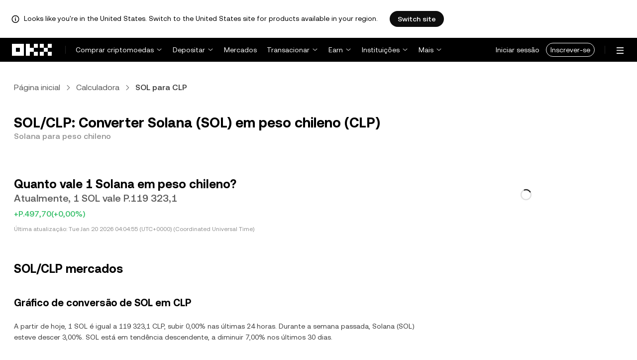

--- FILE ---
content_type: text/html; charset=utf-8
request_url: https://www.okx.com/pt-pt/convert/sol-to-clp
body_size: 29399
content:
<!DOCTYPE html><html lang="pt-pt" dir="" class="  "><head><meta charSet="UTF-8"/><meta name="viewport" content="width=device-width, initial-scale=1.0, maximum-scale=1.0, minimum-scale=1.0, user-scalable=no"/><title>SOL em CLP | Converter Solana em peso chileno | OKX Portugal</title><meta http-equiv="X-UA-Compatible" content="IE=edge,chrome=1"/><meta name="description" content="OKX Portugal - Converta Solana em peso chileno instantaneamente com o conversor da OKX de SOL em CLP converter. Veja o valor em tempo real. Sem taxas e com dados de mercado atualizados!"/><meta name="Author" content="OKX"/><meta name="Copyright" content="okx.com"/><meta name="google-site-verification" content="SVJL-WGbe8_1J05O3I8V4ehAs8L89UDA-bcAyAJ2SLw"/><meta property="og:type" content="website"/><meta property="og:title" content="SOL em CLP | Converter Solana em peso chileno"/><meta property="og:url" content="https://www.okx.com/pt-pt/convert/sol-to-clp"/><meta property="og:site_name" content="OKX Portugal"/><meta property="og:image" content="https://www.okx.com/cdn/assets/imgs/244/84D446EF6A65AF94.jpeg"/><meta property="og:description" content="OKX Portugal - Converta Solana em peso chileno instantaneamente com o conversor da OKX de SOL em CLP converter. Veja o valor em tempo real. Sem taxas e com dados de mercado atualizados!"/><meta name="twitter:card" content="summary_large_image"/><meta name="twitter:site" content="OKX Portugal"/><meta name="twitter:title" content="SOL em CLP | Converter Solana em peso chileno"/><meta name="twitter:description" content="OKX Portugal - Converta Solana em peso chileno instantaneamente com o conversor da OKX de SOL em CLP converter. Veja o valor em tempo real. Sem taxas e com dados de mercado atualizados!"/><meta name="twitter:image" content="https://www.okx.com/cdn/assets/imgs/244/84D446EF6A65AF94.jpeg"/><meta name="full-screen" content="yes"/><meta name="browsermode" content="application"/><meta name="x5-orientation" content="portrait"/><meta name="x5-fullscreen" content="true"/><meta name="x5-page-mode" content="app"/><meta name="apple-mobile-web-app-capable" content="yes"/><meta name="theme-color" content="#121212"/><meta name="yandex-verification" content="aaa987727259a356"/><meta name="naver-site-verification" content="3275b79a3c81ac994632e15ac643c47a64bf1b43"/><link rel="preconnect" href="https://www.okx.com" crossorigin=""/><link rel="dns-prefetch" href="https://www.okx.com"/><link rel="shortcut icon" href="https://www.okx.com/cdn/assets/imgs/226/EB771F0EE8994DD5.png"/><link rel="apple-touch-icon" href="https://www.okx.com/cdn/assets/imgs/253/59830BB78B18A776.png" type="image/png"/><link rel="canonical" href="https://www.okx.com/pt-pt/convert/sol-to-clp"/><link rel="alternate" href="https://www.okx.com/zh-hans/convert/sol-to-clp" hreflang="zh-Hans"/><link rel="alternate" href="https://www.okx.com/pt/convert/sol-to-clp" hreflang="pt"/><link rel="alternate" href="https://www.okx.com/zh-hant/convert/sol-to-clp" hreflang="zh-Hant"/><link rel="alternate" href="https://www.okx.com/fr/convert/sol-to-clp" hreflang="fr"/><link rel="alternate" href="https://www.okx.com/id/convert/sol-to-clp" hreflang="id"/><link rel="alternate" href="https://www.okx.com/ru/convert/sol-to-clp" hreflang="ru"/><link rel="alternate" href="https://www.okx.com/vi/convert/sol-to-clp" hreflang="vi"/><link rel="alternate" href="https://www.okx.com/es-la/convert/sol-to-clp" hreflang="es"/><link rel="alternate" href="https://www.okx.com/ua/convert/sol-to-clp" hreflang="uk"/><link rel="alternate" href="https://www.okx.com/convert/sol-to-clp" hreflang="en"/><link rel="alternate" href="https://www.okx.com/ar/convert/sol-to-clp" hreflang="ar"/><link rel="alternate" href="https://www.okx.com/en-eu/convert/sol-to-clp" hreflang="en-de"/><link rel="alternate" href="https://www.okx.com/en-eu/convert/sol-to-clp" hreflang="en-fr"/><link rel="alternate" href="https://www.okx.com/en-eu/convert/sol-to-clp" hreflang="en-nl"/><link rel="alternate" href="https://www.okx.com/en-eu/convert/sol-to-clp" hreflang="en-it"/><link rel="alternate" href="https://www.okx.com/en-eu/convert/sol-to-clp" hreflang="en-es"/><link rel="alternate" href="https://www.okx.com/en-eu/convert/sol-to-clp" hreflang="en-dk"/><link rel="alternate" href="https://www.okx.com/en-eu/convert/sol-to-clp" hreflang="en-fi"/><link rel="alternate" href="https://www.okx.com/en-eu/convert/sol-to-clp" hreflang="en-sv"/><link rel="alternate" href="https://www.okx.com/en-eu/convert/sol-to-clp" hreflang="en-pl"/><link rel="alternate" href="https://www.okx.com/en-eu/convert/sol-to-clp" hreflang="en-ro"/><link rel="alternate" href="https://www.okx.com/fr-fr/convert/sol-to-clp" hreflang="fr-fr"/><link rel="alternate" href="https://www.okx.com/fi/convert/sol-to-clp" hreflang="fi"/><link rel="alternate" href="https://www.okx.com/sv/convert/sol-to-clp" hreflang="sv"/><link rel="alternate" href="https://www.okx.com/zh-hans-eu/convert/sol-to-clp" hreflang="zh-Hans-de"/><link rel="alternate" href="https://www.okx.com/zh-hans-eu/convert/sol-to-clp" hreflang="zh-Hans-fr"/><link rel="alternate" href="https://www.okx.com/zh-hans-eu/convert/sol-to-clp" hreflang="zh-Hans-nl"/><link rel="alternate" href="https://www.okx.com/zh-hans-eu/convert/sol-to-clp" hreflang="zh-Hans-it"/><link rel="alternate" href="https://www.okx.com/zh-hans-eu/convert/sol-to-clp" hreflang="zh-Hans-es"/><link rel="alternate" href="https://www.okx.com/ru-eu/convert/sol-to-clp" hreflang="ru-de"/><link rel="alternate" href="https://www.okx.com/ru-eu/convert/sol-to-clp" hreflang="ru-ua"/><link rel="alternate" href="https://www.okx.com/ru-eu/convert/sol-to-clp" hreflang="ru-de"/><link rel="alternate" href="https://www.okx.com/ru-eu/convert/sol-to-clp" hreflang="ru-cy"/><link rel="alternate" href="https://www.okx.com/ru-eu/convert/sol-to-clp" hreflang="ru-lv"/><link rel="alternate" href="https://www.okx.com/ua-eu/convert/sol-to-clp" hreflang="uk-pl"/><link rel="alternate" href="https://www.okx.com/ua-eu/convert/sol-to-clp" hreflang="uk-de"/><link rel="alternate" href="https://www.okx.com/ua-eu/convert/sol-to-clp" hreflang="uk-cz"/><link rel="alternate" href="https://www.okx.com/ua-eu/convert/sol-to-clp" hreflang="uk-it"/><link rel="alternate" href="https://www.okx.com/ua-eu/convert/sol-to-clp" hreflang="uk-es"/><link rel="alternate" href="https://www.okx.com/pl/convert/sol-to-clp" hreflang="pl"/><link rel="alternate" href="https://www.okx.com/nl/convert/sol-to-clp" hreflang="nl"/><link rel="alternate" href="https://www.okx.com/de/convert/sol-to-clp" hreflang="de"/><link rel="alternate" href="https://www.okx.com/es-es/convert/sol-to-clp" hreflang="es-es"/><link rel="alternate" href="https://www.okx.com/it/convert/sol-to-clp" hreflang="it"/><link rel="alternate" href="https://www.okx.com/pt-pt/convert/sol-to-clp" hreflang="pt-pt"/><link rel="alternate" href="https://www.okx.com/ro/convert/sol-to-clp" hreflang="ro"/><link rel="alternate" href="https://www.okx.com/cs/convert/sol-to-clp" hreflang="cs"/><link rel="alternate" href="https://www.okx.com/zh-hans-ae/convert/sol-to-clp" hreflang="zh-Hans-ae"/><link rel="alternate" href="https://www.okx.com/en-ae/convert/sol-to-clp" hreflang="en-ae"/><link rel="alternate" href="https://www.okx.com/ru-ae/convert/sol-to-clp" hreflang="ru-ae"/><link rel="alternate" href="https://www.okx.com/fr-ae/convert/sol-to-clp" hreflang="fr-ae"/><link rel="alternate" href="https://www.okx.com/ar-ae/convert/sol-to-clp" hreflang="ar-ae"/><link rel="alternate" href="https://www.okx.com/pt-br/convert/sol-to-clp" hreflang="pt-br"/><link rel="alternate" href="https://www.okx.com/en-br/convert/sol-to-clp" hreflang="en-br"/><link rel="alternate" href="https://www.okx.com/en-au/convert/sol-to-clp" hreflang="en-au"/><link rel="alternate" href="https://www.okx.com/zh-hans-au/convert/sol-to-clp" hreflang="zh-Hans-au"/><link rel="alternate" href="https://www.okx.com/zh-hans-sg/convert/sol-to-clp" hreflang="zh-Hans-sg"/><link rel="alternate" href="https://www.okx.com/en-sg/convert/sol-to-clp" hreflang="en-sg"/><link rel="alternate" href="https://www.okx.com/en-us/convert/sol-to-clp" hreflang="en-us"/><link rel="alternate" href="https://www.okx.com/nb/convert/sol-to-clp" hreflang="nb"/><link rel="alternate" href="https://www.okx.com/en-gb/convert/sol-to-clp" hreflang="en-gb"/><link rel="alternate" href="https://tr.okx.com/convert/sol-to-clp" hreflang="tr"/><link rel="alternate" href="https://tr.okx.com/en/convert/sol-to-clp" hreflang="en-tr"/><link rel="alternate" href="https://www.okx.com/convert/sol-to-clp" hreflang="x-default"/><link rel="preload" type="font/woff2" as="font" crossorigin="" href="https://www.okx.com/cdn/assets/okfe/libs/fonts/OKX_Sans/Regular.woff2"/><link rel="preload" type="font/woff2" as="font" crossorigin="" href="https://www.okx.com/cdn/assets/okfe/libs/fonts/OKX_Sans/Medium.woff2"/><link rel="preload" type="font/woff2" as="font" crossorigin="" href="https://www.okx.com/cdn/assets/okfe/libs/fonts/OKX_Sans/Bold.woff2"/><link rel="stylesheet" type="text/css" href="https://www.okx.com/cdn/assets/okfe/okx-nav/okxGlobal/index.4b1c0af4.css"/><link rel="stylesheet" type="text/css" href="https://www.okx.com/cdn/assets/okfe/okx-nav/global/index.6f5a54bd.css"/><style>
        *{ margin: 0; padding: 0}
        </style><link rel="stylesheet" type="text/css" href="https://www.okx.com/cdn/assets/okfe/okx-nav/header/index.995f748c.css"/><link rel="stylesheet" type="text/css" href="https://www.okx.com/cdn/assets/okfe/okx-nav/footer/index.2712fc4e.css"/><link rel="stylesheet" type="text/css" href="https://www.okx.com/cdn/assets/okfe/growth/6722/index.c1f9d8c9.css"/><link rel="stylesheet" type="text/css" href="https://www.okx.com/cdn/assets/okfe/growth/7478/index.22d9af07.css"/><link rel="stylesheet" type="text/css" href="https://www.okx.com/cdn/assets/okfe/growth/1195/index.b499b6ad.css"/><link rel="stylesheet" type="text/css" href="https://www.okx.com/cdn/assets/okfe/growth/4306/index.8e2733bc.css"/><link rel="stylesheet" type="text/css" href="https://www.okx.com/cdn/assets/okfe/growth/convertDetail/index.e6eb0ff5.css"/></head><body id="body" class="theme-light pnl-classic brand-exchange" broker-style="" data-responsive="true" data-nav="true"><header id="headerContainer" class="header header-container" data-chain="false"><div id="site-banner-root" class="nav-banner-container"><div class="okx-sticky-container okx-sticky-top site-banner-container" style="position:static;top:0px;background-color:#ffffff;color:#000" id="okx-sticky_-3"><p class="site-banner-text"><i class="icon okx-header-footer-information site-banner-icon"></i><span class="site-banner-tip">Looks like you&#x27;re in the United States. Switch to the United States site for products available in your region.</span></p><button type="button" class="site-banner-link">Switch site</button></div></div><div class="header-wrap  header-with-banner"><button type="button" class="skip-to-content">Avançar para conteúdo principal</button><div class="header-main" data-from="1"><div class="logo-container mode-container" id="logoCon" data-chain="false"><div class="mode-logo"><a class="logo-wrap " href="/pt-pt" aria-label="Logótipo da OKX, ir para a página inicial"><img width="82" height="36" class="logo-img   
        " src="[data-uri]" alt="OKX - Bolsa de criptomoedas líder" title="OKX Portugal"/></a></div></div><div class="head-spl-lin"></div><nav id="navContainer" class="nav-container" data-from="1" aria-label="Menu principal"><div class="nav-scroll-box"><div class="nav-l-sec other-language-left-section"><div class="nav-l-con"><div class="nav-item is-left nav-buy"><button type="button" class="tab nav-text mu-txt icon okx-header-footer-arrow-chevrons-down" id="title-nav-buy" aria-expanded="false">Comprar criptomoedas</button><div class="u-in-ext dp-c-l-ag  " style="z-index:20000"><div aria-labelledby="title-nav-buy" class="extend-box "><a href="/pt-pt/buy-crypto#sourceQuote=eur&amp;sourceBase=btc" class="box-item icon okx-header-footer-buy-with-card"><div class="item-box"><div id="" class="item-title">Comprar e vender</div><div class="desc">SEPA, Visa, Mastercard, entre outros</div></div></a><a href="/pt-pt/p2p/express" class="box-item icon okx-header-footer-p2p-trading"><div class="item-box"><div id="" class="item-title">Trading P2P</div><div class="desc">Compre/venda sem taxas de trading através de mais de 100 métodos de pagamento</div></div></a><a href="/pt-pt/convert" class="box-item icon okx-header-footer-calculator"><div class="item-box"><div id="" class="item-title">Calculadora de cripto</div><div class="desc">Consulta as taxas de conversão e os valores de cripto em tempo real</div></div></a></div></div></div><div class="nav-item is-left nav-deposit"><button type="button" class="tab nav-text mu-txt icon okx-header-footer-arrow-chevrons-down" id="title-nav-desposit" aria-expanded="false">Depositar</button><div class="u-in-ext dp-c-l-ag  " style="z-index:20000"><div aria-labelledby="title-nav-desposit" class="extend-box "><a href="/pt-pt/balance/fiat/deposit" class="box-item icon okx-header-footer-cash-fiat"><div class="item-box"><div id="" class="item-title">Depositar numerário</div><div class="desc">Adicione numerário ao saldo da conta por transferência bancária para iniciar o trading</div></div></a><a href="/pt-pt/balance/recharge" class="box-item icon okx-header-footer-withdraw"><div class="item-box"><div id="" class="item-title">Depositar cripto</div><div class="desc">Transfira cripto de uma exchange ou carteira on-chain</div></div></a></div></div></div><a class="nav-link nav-item is-left nav-market" href="/pt-pt/markets/prices">Mercados</a><div class="nav-item is-left nav-trade"><button type="button" id="title-nav-trade" class="tab nav-text mu-txt icon okx-header-footer-arrow-chevrons-down" aria-expanded="false">Transacionar</button><div class="u-in-ext dp-c-l-ag drop-panel" style="z-index:20000"><div class="drop-extend-box extend-box extend-panel-box"><div class="drop-panel-box  drop-panel-box-menu trade-drop-panel-box-menu"><ul class="drop-panel-list" aria-labelledby="trading-group-1"><p id="trading-group-1" class="drop-panel-title">Instrumentos de trading</p><li class="trade-drop-item-con dropdown-panel-li"><a href="/pt-pt/trade-convert#from-page=navigation&amp;from-action=web_header" class="box-item panel-box-item drop-panel-box-item item-convert icon okx-header-footer-convert"><div class="item-box item-panel-drop trade-item-panel-drop "><div class="item-title trade-item-panel-drop-title">Converter</div><div class="desc">Conversão rápida, sem taxas de trading, sem desvio</div></div></a></li><li class="dropdown-panel-li"><a href="/pt-pt/trade-spot" class="box-item panel-box-item drop-panel-box-item icon okx-header-footer-spot"><div class="item-box item-panel-drop trade-item-panel-drop "><div class="item-title trade-item-panel-drop-title">À vista</div><div class="desc">Compre e venda criptomoedas facilmente</div></div></a><i tabindex="0" role="button" aria-expanded="false" aria-label="Abrir submenu À vista" class="panel-drop-item-icon trade-panel-drop-item-icon icon okx-header-footer-arrow-chevrons-right"></i></li><li class="dropdown-panel-li"><a href="/pt-pt/trade-swap" class="box-item panel-box-item drop-panel-box-item icon okx-header-footer-futures"><div class="item-box item-panel-drop trade-item-panel-drop "><div class="item-title trade-item-panel-drop-title">Futuros</div><div class="desc">Transacione perpétuos e futuros com validade com alavancagem</div></div></a><i tabindex="0" role="button" aria-expanded="false" aria-label="Abrir submenu Futuros" class="panel-drop-item-icon trade-panel-drop-item-icon icon okx-header-footer-arrow-chevrons-right"></i></li><li class="trade-drop-item-con dropdown-panel-li"><a href="/pt-pt/trade-option-chain" class="box-item panel-box-item drop-panel-box-item icon okx-header-footer-ecosystem"><div class="item-box item-panel-drop trade-item-panel-drop "><div class="item-title trade-item-panel-drop-title">Opções</div><div class="desc">Capitalize sobre a volatilidade do mercado com opções</div></div></a><i tabindex="0" role="button" aria-expanded="false" aria-label="Abrir submenu " class="panel-drop-item-icon trade-panel-drop-item-icon icon okx-header-footer-arrow-chevrons-right"></i><div id="third-menu-10312" class="drop-panel-box drop-panel-box-list trade-drop-box-list explorer-drop-panel-third-list" style="display:none;left:0px;top:48px;bottom:unset;right:unset;position:fixed"><a href="/pt-pt/option-market" class="box-item panel-box-item drop-panel-box-item icon okx-header-footer-options"><div class="item-box item-panel-drop trade-item-panel-drop "><div class="item-title trade-item-panel-drop-title">Opções simples</div><div class="desc">Começa com trading de opções para principiantes</div></div></a><a href="/pt-pt/trade-option-chain/btc-usd" class="box-item panel-box-item drop-panel-box-item icon okx-header-footer-t-chart"><div class="item-box item-panel-drop trade-item-panel-drop "><div class="item-title trade-item-panel-drop-title">Opções avançadas</div><div class="desc">Personaliza as tuas estratégias de trading na cadeia de opções</div></div></a></div></li><li class="dropdown-panel-li"><a href="/pt-pt/pre-market" class="box-item panel-box-item drop-panel-box-item icon okx-header-footer-premarket"><div class="item-box item-panel-drop trade-item-panel-drop "><div class="item-title trade-item-panel-drop-title">Perpétuos pré-mercado</div><div class="desc">Obtenha acesso antecipado e negocie criptomoedas futuras</div></div></a><i tabindex="0" role="button" aria-expanded="false" aria-label="Abrir submenu Perpétuos pré-mercado" class="panel-drop-item-icon trade-panel-drop-item-icon icon okx-header-footer-arrow-chevrons-right"></i></li></ul><ul class="drop-panel-list" aria-labelledby="trading-group-2"><p id="trading-group-2" class="drop-panel-title">Ferramentas potentes</p><li class="trade-drop-item-con dropdown-panel-li"><a href="/pt-pt/trading-bot" class="box-item panel-box-item drop-panel-box-item icon okx-header-footer-trading-bot"><div class="item-box item-panel-drop trade-item-panel-drop "><div class="item-title trade-item-panel-drop-title">Bots de trading</div><div class="desc">Várias estratégias para transacionar com facilidade</div></div></a></li><li class="trade-drop-item-con dropdown-panel-li"><a href="/pt-pt/liquid-marketplace/nitro" class="box-item panel-box-item drop-panel-box-item icon okx-header-footer-nitro-spreads"><div class="item-box item-panel-drop trade-item-panel-drop "><div class="item-title trade-item-panel-drop-title">Spreads Nitro</div><div class="desc">Liquidez profunda para spreads de futuros</div></div></a></li><li class="trade-drop-item-con dropdown-panel-li"><a href="/pt-pt/liquid-marketplace/rfq-builder" class="box-item panel-box-item drop-panel-box-item icon okx-header-footer-rfq"><div class="item-box item-panel-drop trade-item-panel-drop "><div class="item-title trade-item-panel-drop-title">RFQ</div><div class="desc">Estratégias multicomponente personalizadas e transações em bloco</div></div></a></li></ul></div></div></div></div><div class="nav-item is-left nav-earn"><button type="button" class="tab nav-text mu-txt icon okx-header-footer-arrow-chevrons-down" id="title-nav-earn" aria-expanded="false">Earn</button><div class="u-in-ext dp-c-l-ag  " style="z-index:20000"><div aria-labelledby="title-nav-earn" class="extend-box "><a href="/pt-pt/earn#from=home" class="box-item icon okx-header-footer-earn"><div class="item-box"><div id="group-item-title-earn-list" class="item-title">Earn</div><div class="desc">Não se limite ao HODL. Ganhe</div></div></a><div class="drop-menu-desc-list earn-desc-list"><div role="group" aria-labelledby="group-item-title-earn-list" class="drop-menu-list-item earn-list-item"><a class="drop-menu-item earn-item" href="/pt-pt/earn/simple-earn">Simple Earn</a><a class="drop-menu-item earn-item" href="/pt-pt/earn/onchain-earn">Sobre o On-chain Earn</a><a class="drop-menu-item earn-item" href="/pt-pt/earn/flash-earn">Flash Earn</a></div><div role="group" aria-labelledby="group-item-title-earn-list" class="drop-menu-list-item earn-list-item"><a class="drop-menu-item earn-item" href="/pt-pt/earn/dual">Investimento duplo</a><a class="drop-menu-item earn-item" href="/pt-pt/earn/yield-plus">BTC Yield+</a></div></div><a href="/pt-pt/loan" class="box-item icon okx-header-footer-dex-loan"><div class="item-box"><div id="" class="item-title">Empréstimo</div><div class="desc">Peça um empréstimo para ganhar; peça um empréstimo para gastar</div></div></a><a href="/pt-pt/jumpstart#from=home" class="box-item icon okx-header-footer-jumpstart"><div class="item-box"><div id="" class="item-title">Jumpstart</div><div class="desc">Veja novos projetos globais de alta qualidade</div></div></a></div></div></div><div class="nav-item is-left nav-institutions"><button type="button" class="tab nav-text mu-txt icon okx-header-footer-arrow-chevrons-down" id="title-nav-institutions" aria-expanded="false">Instituições</button><div class="u-in-ext dp-c-l-ag  " style="z-index:20000"><div aria-labelledby="title-nav-institutions" class="extend-box "><a href="/pt-pt/institutions" class="box-item icon okx-header-footer-institutions-home"><div class="item-box"><div id="" class="item-title">Página inicial de instituições</div><div class="desc">O conjunto de soluções de trading de criptomoedas mais avançadas do mundo</div></div></a><a href="/pt-pt/rubix" class="box-item icon okx-header-footer-okx-rubix"><div class="item-box"><div id="" class="item-title">OKX Rubix</div><div class="desc">Ativos digitais como serviço para instituições regulamentadas</div></div></a><a href="/pt-pt/liquid-marketplace" class="box-item icon okx-header-footer-flash-otc"><div class="item-box"><div id="" class="item-title">Mercados de liquidez</div><div class="desc">Rede de liquidez OTC para traders profissionais e institucionais</div></div></a><a href="/pt-pt/okx-api" class="box-item icon okx-header-footer-api-1"><div class="item-box"><div id="" class="item-title">API</div><div class="desc">Conectividade API perfeita e com latência ultrabaixa</div></div></a><a href="/pt-pt/broker/home" class="box-item icon okx-header-footer-user"><div class="item-box"><div id="" class="item-title">Programa de corretor</div><div class="desc">Aceda à melhor profundidade de mercado com comissões elevadas</div></div></a><a href="/pt-pt/managed-sub-account" class="box-item icon okx-header-footer-managed-trading-sub-accounts"><div class="item-box"><div id="" class="item-title">Subcontas de trading geridas</div><div class="desc">Faça a gestão de subcontas e transacione facilmente e em segurança com mais ganhos</div></div></a><a href="/pt-pt/historical-data" class="box-item icon okx-header-footer-historical-market-data"><div class="item-box"><div id="" class="item-title">Histórico de dados de mercado</div><div class="desc">Gráficos de velas japonesas, transações agregadas, dados do livro de ordens e muito mais</div></div></a><a href="/pt-pt/landingpage/institutionalinsights" class="box-item icon okx-header-footer-tips"><div class="item-box"><div id="" class="item-title">Institutional Insights</div><div class="desc">Os nossos estudos mais recentes sobre trading institucional, notícias e muito mais</div></div></a></div></div></div><div class="nav-item is-left nav-academy"><button type="button" class="tab nav-text mu-txt icon okx-header-footer-arrow-chevrons-down" aria-expanded="false">Academia</button><div class="u-in-ext dp-c-l-ag  " style="z-index:20000"><div class="extend-box "><a href="/pt-pt/learn" class="box-item icon okx-header-footer-learn"><div class="item-box"><div id="" class="item-title">Saber mais sobre cripto</div><div class="desc">Cria fundamentos sólidos sobre cripto com guias e tutoriais simples</div></div></a><a href="/pt-pt/how-to-buy" class="box-item icon okx-header-footer-wallet"><div class="item-box"><div id="" class="item-title">Como comprar cripto</div><div class="desc">Segue instruções passo a passo para comprar cripto</div></div></a><a href="/pt-pt/help/section/faq-getting-started" class="box-item icon okx-header-footer-getting-started"><div class="item-box"><div id="" class="item-title">Começar</div><div class="desc">Encontra respostas a perguntas comuns no teu percurso de cripto</div></div></a><a href="/pt-pt/price" class="box-item icon okx-header-footer-analysis"><div class="item-box"><div id="" class="item-title">Preços de cripto</div><div class="desc">Acompanha os preços de cripto e os movimentos do mercado em tempo real</div></div></a><a href="/pt-pt/learn/category/trends" class="box-item icon okx-header-footer-trendy-news"><div class="item-box"><div id="" class="item-title">Notícias sobre cripto</div><div class="desc">Mantém-te a par das últimas notícias e tendências sobre cripto</div></div></a><a href="/pt-pt/learn/category/blog" class="box-item icon okx-header-footer-feed"><div class="item-box"><div id="" class="item-title">Blogue</div><div class="desc">Lê informações e histórias da nossa equipa</div></div></a></div></div></div><div class="nav-item is-left nav-more"><button type="button" class="tab nav-text mu-txt icon okx-header-footer-arrow-chevrons-down" aria-expanded="false">Mais</button><div class="drop-sm-down u-in-ext dp-c-l-ag " style="z-index:20000"><div class="info-extend-box"><div class="extend-box extend-small-box"><div class="box-title">Produtos</div><a href="/pt-pt/xbtc" class="box-item icon okx-header-footer-xbtc" aria-label="xBTC">xBTC</a><a href="/pt-pt/wallet-security" class="box-item icon okx-header-footer-security-of-funds" aria-label="Segurança de fundos">Segurança de fundos</a><a href="/pt-pt/status" class="box-item icon okx-header-footer-status" aria-label="Estado">Estado</a><a href="/pt-pt/proof-of-reserves" class="box-item icon okx-header-footer-proof-of-reservation" aria-label="Prova de reservas">Prova de reservas</a><a href="/pt-pt/protect" class="box-item item-protect icon okx-header-footer-user-protection" aria-label="OKX Protect">OKX Protect</a><a href="https://web3.okx.com/" target="_blank" class="box-item item-web3 icon okx-header-footer-web3-defi" aria-label="Web3">Web3</a></div><div class="extend-box extend-small-box"><div class="box-title">Outros</div><a href="/pt-pt/campaign-center" class="box-item item-campaign icon okx-header-footer-fireworks" aria-label="Centro de campanhas">Centro de campanhas</a><a href="/pt-pt/rewards" class="box-item item-rewards icon okx-header-footer-rewards" aria-label="As minhas recompensas">As minhas recompensas</a><a href="/pt-pt/referral" class="box-item icon okx-header-footer-referral-updated" aria-label="Recomendação">Recomendação</a><a href="/pt-pt/vip" class="box-item icon okx-header-footer-vip" aria-label="Programa VIP">Programa VIP</a><a href="/pt-pt/affiliates" class="box-item icon okx-header-footer-node" aria-label="Afiliados">Afiliados</a><a href="/pt-pt/x-drops?pagesource=header" class="box-item icon okx-header-footer-X-Drops" aria-label="X Drops Club">X Drops Club</a><a href="/pt-pt/ventures" class="box-item icon okx-header-footer-blockdream-ventures-1" aria-label="OKX Ventures">OKX Ventures</a><a href="/pt-pt/landingpage/tradingview" class="box-item icon okx-header-footer-trading-view" aria-label="Transacione no TradingView">Transacione no TradingView</a><a href="/pt-pt/token-listing-apply" class="box-item icon okx-header-footer-listing-application" aria-label="Candidatura a cotação">Candidatura a cotação</a><a href="/pt-pt/fees" class="box-item icon okx-header-footer-fees" aria-label="Taxas">Taxas</a></div></div></div></div></div></div><div class="nav-null"></div><div class="header-search-box" id="headerSearchBox"></div><div class="user-no-login"><a class="passport-btn user-login-btn monitor-login" href="https://my.okx.com/pt-pt/account/login">Iniciar sessão</a><a class="passport-btn user-register-btn monitor-register" href="https://my.okx.com/pt-pt/account/register?action=header_register_btn">Inscrever-se</a></div><div class="header-line"></div><div class="nav-r-sec"><div class="nav-r-con"><div class="nav-download other-wrap "><button type="button" aria-label="Transferir a nossa aplicação. O menu inclui um código QR e outras opções de transferência." class="download-app icon okx-header-footer-download"></button><div class="drop-down-list drop-c-right-align drop-animation download-drop-menu " style="z-index:20000"></div></div><div class="nav-notice other-wrap "><button type="button" aria-label="Notificações e anúncios" class="notice-icon icon okx-header-footer-notice"></button></div><div class="nav-item nav-custom other-wrap"><button type="button" aria-label="Obter ajuda ou seguir-nos nas redes sociais" class="custom-logo icon okx-header-footer-question"></button><button type="button" class="nav-text mu-txt user-support-text icon okx-header-footer-arrow-chevrons-down">Suporte</button><div class="drop-down-list drop-c-right-align " style="z-index:20000"><a class="extend-link" href="/pt-pt/help">Centro de apoio</a><a id="myRequest" class="extend-link request-link" href="/pt-pt/support-center/history">Os meus bilhetes</a><a class="extend-link" href="/pt-pt/community">Ligue-se à OKX</a></div></div><div class="nav-item nav-language other-wrap"><button aria-haspopup="true" aria-expanded="false" type="button" aria-label="Alterar o idioma ou a moeda" class="now-language icon okx-header-footer-language"></button></div></div></div><nav class="action-container"><button type="button" class="header-menu-btn icon okx-header-footer-hamburger" id="headerMenuBtn" aria-label="Abrir o menu com opções adicionais" aria-controls="navColumnContainer" aria-expanded="false"></button></nav></div></nav></div></div><script data-id="__header_data_for_ssr__" type="application/json" id="headerState">{"headerContext":{"logoImgUrl":"https://www.okx.com/cdn/assets/imgs/221/187957948BD02D97.png","templateConfig":null,"marketBanner":{"target":"/en-us","market":"us","locale":"en_US","title":"Looks like you’re in the United States","banner":"Looks like you're in the United States. Switch to the United States site for products available in your region.","popup":"Switch to the United States site for products available in your region.","btnText":"Switch site"},"isSSRSuccess":true}}</script></header><div class="home-container"><div id="root" role="main"><div class="index_container__fhwNA"><div class="index_wrapper__AjpsG"><div id="breadcrumbs"><div class="growth growth-breadcrumbs-var growth-breadcrumbs growth-breadcrumbs-secondary growth-breadcrumbs-md index_breadcrumbs__r9PJ8" role="navigation"><div class="growth-breadcrumbs-crumb"><div class="growth growth-hyperlink-var growth-hyperlink growth-hyperlink-secondary growth-hyperlink-md growth-hyperlink-medium growth-breadcrumbs-crumb-link" data-testid="okd-hyperlink"><a href="/pt-pt" rel="noopener" target="_self" class="growth-powerLink-a11y growth-hyperlink-text">Página inicial</a></div><i class="icon iconfont okds-arrow-chevron-right-centered-md crumb-icon" role="img" aria-hidden="true"></i></div><div class="growth-breadcrumbs-crumb"><div class="growth growth-hyperlink-var growth-hyperlink growth-hyperlink-secondary growth-hyperlink-md growth-hyperlink-medium growth-breadcrumbs-crumb-link" data-testid="okd-hyperlink"><a href="/pt-pt/convert" rel="noopener" target="_self" class="growth-powerLink-a11y growth-hyperlink-text">Calculadora</a></div><i class="icon iconfont okds-arrow-chevron-right-centered-md crumb-icon" role="img" aria-hidden="true"></i></div><div class="growth-breadcrumbs-crumb growth-breadcrumbs-crumb-active" aria-current="location">SOL para CLP</div></div></div><div class="index_container__Glal7"><div><div class="index_titleContainer__U6-km"><div class="index_titleContent__kf5HL"><h1 class="index_title__vwx+s">SOL/CLP: Converter Solana (SOL) em peso chileno (CLP)</h1><div class="index_subTitle__5+d6N">Solana para peso chileno</div></div><div class="index_fallbackReviewRating__uI3a3"></div><div id="title-part-price" class="index_priceContainer__dCYhk"><h2 class="index_price__su8LS">Quanto vale 1 Solana em peso chileno?</h2><div class="index_worth__4YrXy">Atualmente, 1 SOL vale P.119 323,1</div><div class="index_changeContainer__go+ks index_positive__u46-I"><div>+P.497,70</div>(+0,00%)</div></div><div class="index_lastUpdate__YXEbI">Última atualização:<!-- --> --</div></div><div class="index_container__dxVYn"><div id="chart-description"><h2 class="index_title__GhKxR">SOL/CLP mercados</h2><h3 class="index_subTitle__KNQpW">Gráfico de conversão de SOL em CLP</h3><div class="index_description__0dinV">A partir de hoje, 1 SOL é igual a 119 323,1 CLP, subir 0,00% nas últimas 24 horas. Durante a semana passada, Solana (SOL) esteve descer 3,00%. SOL está em tendência descendente, a diminuir 7,00% nos últimos 30 dias.</div></div><div class="index_fallbackChart__FV-nC"><div class="growth growth-loader-var growth-loader" role="region" aria-live="polite"><div class="growth-loader-spin growth-loader-spin-md growth-loader-spin-primary"></div><span class="growth-a11y-text"></span></div></div></div><div id="price_statistics"><h3 class="index_title__YsumN">Estatísticas de preços de Solana (SOL) para peso chileno (CLP)</h3><div class="index_priceProgressContainer__BKnEv"><div class="index_progressTitleContainer__-XmyS"><div class="index_tooltipBox__v4wJa">Mais baixo em 24h<div class="index_tooltipContent__Mhvl7">Preço mais baixo em 24 horas</div></div><span>P.117 945,6</span></div><div class="index_progressContainer__FmxMv"><div class="index_progressSlider__4-ReW" style="left:63.52459016402893%"></div><div class="index_sliderTooltip__ncUYn" style="left:63.52459016402893%">Preço em tempo real: P.119 323,1<div class="index_sliderArrow__V-wZ2"></div></div></div><div class="index_progressTitleContainer__-XmyS"><div class="index_tooltipBox__v4wJa">Mais alto em 24h<div class="index_tooltipContent__Mhvl7">O preço mais alto em 24 horas</div></div><span>P.120 114,1</span></div></div><div class="index_hint__cXYsc">*Os dados seguintes mostram as informações do mercado de <!-- -->SOL<!-- -->.</div><div class="index_priceListContainer__kcgbQ"><div><div class="index_priceListTitle__qGfvJ"><div class="index_tooltipBox__v4wJa">Máximo histórico<div class="index_tooltipContent__Mhvl7">Os dados são recolhidos a partir de várias plataformas</div></div></div>P.262 980,1</div><div><div class="index_priceListTitle__qGfvJ"><div class="index_tooltipBox__v4wJa">Mínimo histórico<div class="index_tooltipContent__Mhvl7">Os dados são recolhidos a partir de várias plataformas</div></div></div>P.275,51</div><div><div class="index_priceListTitle__qGfvJ"><div class="index_tooltipBox__v4wJa">Cap. do mercado<div class="index_tooltipContent__Mhvl7">Cap. do mercado = preço atual x oferta em circulação</div></div></div>P.67 487 270 873 958</div><div><div class="index_priceListTitle__qGfvJ"><div class="index_tooltipBox__v4wJa">Oferta em circulação<div class="index_tooltipContent__Mhvl7">O montante total do ativo no mercado neste momento (com base nos dados de várias plataformas)</div></div></div>565 584 146 SOL</div></div><div class="index_readMore__rb5-N">Ler mais:<!-- --> <a href="/pt-pt/price/solana-sol" rel="noopener" class="growth-powerLink-a11y growth-powerLink common_hrefLink__osg0A">Preço <!-- -->Solana<!-- --> (<!-- -->SOL<!-- -->)</a></div><div class="index_descriptionText__d+Hn2">O preço atual de <!-- -->Solana<!-- --> (<!-- -->SOL<!-- -->) em <!-- -->peso chileno<!-- --> (<!-- -->CLP<!-- -->) é de <!-- -->P.119 323,1<!-- -->, com <!-- -->um aumento<!-- --> de <!-- -->0,00%<!-- --> nas últimas 24 horas, e <!-- -->uma diminuição<!-- --> de <!-- -->3,00%<!-- --> nos últimos sete dias<br/><br/>O preço histórico máximo de <!-- -->Solana<!-- --> foi de <!-- -->P.262 980,1<!-- -->. Atualmente, existem <!-- -->565 584 146 SOL<!-- --> em circulação, com uma oferta máxima de <!-- -->618 635 869 SOL<!-- -->, que deixa a capitalização do mercado totalmente diluída em aproximadamente <!-- -->P.67 487 270 873 958<!-- -->.<br/><br/>O preço de <!-- -->Solana<!-- --> em <!-- -->CLP<!-- --> é atualizado em tempo real. Também pode ver conversões de <!-- -->peso chileno<!-- --> para outras criptomoedas populares, fazendo com que seja fácil trocar <!-- -->Solana<!-- --> (<!-- -->SOL<!-- -->) e outras moedas digitais por <!-- -->peso chileno<!-- --> (<!-- -->CLP<!-- -->), de forma rápida e conveniente.</div></div></div><div><div class="growth growth-loader-var growth-loader index_calculatorLoading__FqeAK" role="region" aria-live="polite"><div class="growth-loader-spin growth-loader-spin-md growth-loader-spin-primary"></div><span class="growth-a11y-text"></span></div></div></div><div id="banner-and-convert"><div class="index_content__RdH9T" id="start_trading_mid_banner"><picture class="growth growth-picture growth-picture-font"><source srcSet="https://www.okx.com/cdn/oksupport/common/rewards.cf83597fc9f3e9.png?x-oss-process=image/format,webp/ignore-error,1"/><img width="240" height="128" style="width:240px;height:128px" class="index_bannerImage__cZJ1-" src="https://www.okx.com/cdn/oksupport/common/rewards.cf83597fc9f3e9.png" alt="Comece a fazer o trading de cripto na OKX e desbloqueie um maior potencial de ganhos"/></picture><div class="index_titleContainer__wp8cQ"><div class="index_title__ah0wT">Comece a fazer o trading de cripto na OKX e desbloqueie um maior potencial de ganhos</div><a href="/pt-pt/price/solana-sol" rel="noopener" class="growth-powerLink-a11y growth-powerLink"><span class="index_fallbackButton__P2hW7">Saber mais sobre a SOL</span></a></div></div><div class="index_container__w6akM" id="conversion_tables"><h2 class="index_conversionTitle__JiI5R">Tabelas de conversão SOL/CLP</h2><div class="index_conversionSubtitle__tVC3z">Com base na taxa atual, 1 SOL é equivalente a aproximadamente 119 323,1 CLP. Isto significa que adquirir 5 Solana equivaleria a cerca de 596 615,7 CLP. Em alternativa, se possuir P.1 CLP, seria equivalente a cerca de 0,0000083806 CLP, enquanto que P.50 CLP corresponderia a aproximadamente 0,00041903 CLP. Estes valores fornecem uma indicação da taxa de câmbio entre CLP e SOL, podendo o montante exato variar em função das flutuações do mercado.<br/><br/>Nos últimos 7 dias, a taxa de câmbio de Solana uma diminuição por 3,00%. Ao longo do período de 24 horas, esta taxa variou por 0,00%, sendo a taxa de câmbio mais elevada de 1 SOL em peso chileno 120 114,1 CLP e a mais baixa nas últimas 24 horas 117 945,6 CLP.</div><div class="index_conversionWrapper__PpoV7"><div><h3 class="index_title__Dr5Gb">Converter Solana em peso chileno</h3><table class="index_tableContainer__QRFh+"><thead><tr class="index_headerContainer__Bx555"><th class="index_center__w25rz"><picture class="growth growth-picture growth-picture-font"><source srcSet="https://www.okx.com/cdn/announce/20230419/1681875530349f92aa4a2-db30-4964-999c-ef7eb6f3914a.png?x-oss-process=image/format,webp/resize,w_48,h_48,type_6/ignore-error,1"/><img width="24" height="24" style="width:24px;height:24px" class="index_roundImage__JqwFd" src="https://www.okx.com/cdn/announce/20230419/1681875530349f92aa4a2-db30-4964-999c-ef7eb6f3914a.png?x-oss-process=image/resize,w_48,h_48,type_6/ignore-error,1" alt="SOL"/></picture><span class="index_tableTitle__mA9B3">SOL</span></th><th class="index_center__w25rz"><picture class="growth growth-picture growth-picture-font"><source srcSet="https://www.okx.com/cdn/assets/imgs/207/FEF400543F9AA69B.png?x-oss-process=image/format,webp/resize,w_48,h_48,type_6/ignore-error,1"/><img width="24" height="24" style="width:24px;height:24px" class="index_roundImage__JqwFd" src="https://www.okx.com/cdn/assets/imgs/207/FEF400543F9AA69B.png?x-oss-process=image/resize,w_48,h_48,type_6/ignore-error,1" alt="CLP"/></picture><span class="index_tableTitle__mA9B3">CLP</span></th></tr></thead><tbody><tr class="index_rowContainer__hLHoS"><td>1 SOL</td><td>119 323,1 CLP</td></tr><tr class="index_rowContainer__hLHoS"><td>5 SOL</td><td>596 615,7 CLP</td></tr><tr class="index_rowContainer__hLHoS"><td>10 SOL</td><td>1 193 231 CLP</td></tr><tr class="index_rowContainer__hLHoS"><td>20 SOL</td><td>2 386 463 CLP</td></tr><tr class="index_rowContainer__hLHoS"><td>50 SOL</td><td>5 966 157 CLP</td></tr><tr class="index_rowContainer__hLHoS"><td>100 SOL</td><td>11 932 313 CLP</td></tr><tr class="index_rowContainer__hLHoS"><td>1000 SOL</td><td>119 323 131 CLP</td></tr></tbody></table></div><div><h3 class="index_title__Dr5Gb">Converter peso chileno em Solana</h3><table class="index_tableContainer__QRFh+"><thead><tr class="index_headerContainer__Bx555"><th class="index_center__w25rz"><picture class="growth growth-picture growth-picture-font"><source srcSet="https://www.okx.com/cdn/assets/imgs/207/FEF400543F9AA69B.png?x-oss-process=image/format,webp/resize,w_48,h_48,type_6/ignore-error,1"/><img width="24" height="24" style="width:24px;height:24px" class="index_roundImage__JqwFd" src="https://www.okx.com/cdn/assets/imgs/207/FEF400543F9AA69B.png?x-oss-process=image/resize,w_48,h_48,type_6/ignore-error,1" alt="CLP"/></picture><span class="index_tableTitle__mA9B3">CLP</span></th><th class="index_center__w25rz"><picture class="growth growth-picture growth-picture-font"><source srcSet="https://www.okx.com/cdn/announce/20230419/1681875530349f92aa4a2-db30-4964-999c-ef7eb6f3914a.png?x-oss-process=image/format,webp/resize,w_48,h_48,type_6/ignore-error,1"/><img width="24" height="24" style="width:24px;height:24px" class="index_roundImage__JqwFd" src="https://www.okx.com/cdn/announce/20230419/1681875530349f92aa4a2-db30-4964-999c-ef7eb6f3914a.png?x-oss-process=image/resize,w_48,h_48,type_6/ignore-error,1" alt="SOL"/></picture><span class="index_tableTitle__mA9B3">SOL</span></th></tr></thead><tbody><tr class="index_rowContainer__hLHoS"><td>1 CLP</td><td>0,0000083806 SOL</td></tr><tr class="index_rowContainer__hLHoS"><td>5 CLP</td><td>0,000041903 SOL</td></tr><tr class="index_rowContainer__hLHoS"><td>10 CLP</td><td>0,000083806 SOL</td></tr><tr class="index_rowContainer__hLHoS"><td>20 CLP</td><td>0,00016761 SOL</td></tr><tr class="index_rowContainer__hLHoS"><td>50 CLP</td><td>0,00041903 SOL</td></tr><tr class="index_rowContainer__hLHoS"><td>100 CLP</td><td>0,00083806 SOL</td></tr><tr class="index_rowContainer__hLHoS"><td>1000 CLP</td><td>0,0083806 SOL</td></tr></tbody></table></div></div></div><div class="index_container__sdfIu" id="how_to_buy_3_steps_banner"><h2 class="index_title__njM99">Veja como converter moeda fiduciária em criptomoeda em 3 simples passos</h2><div class="index_stepsContainer__E-pfu"><div class="index_stepContainer__s4AdV"><div class="index_stepImage__d24wW"><picture class="growth growth-picture growth-picture-font"><source srcSet="https://www.okx.com/cdn/oksupport/common/create-an-account.cfe0bc671db85c.png?x-oss-process=image/format,webp/ignore-error,1"/><img width="100" style="width:100px" class="" src="https://www.okx.com/cdn/oksupport/common/create-an-account.cfe0bc671db85c.png" alt="Ilustração sobre como criar uma conta gratuita na OKX e converter Solana em peso chileno"/></picture></div><div><div class="index_stepTitle__yqJqA">Crie a sua conta da OKX grátis</div><div class="index_stepDescription__C6m1+">Se ainda não o fez, transfira a aplicação da OKX e registe-se para começar.</div></div></div><div class="index_stepContainer__s4AdV"><div class="index_stepImage__d24wW"><picture class="growth growth-picture growth-picture-font"><source srcSet="https://www.okx.com/cdn/oksupport/common/KYC.f966239808f355.png?x-oss-process=image/format,webp/ignore-error,1"/><img width="100" style="width:100px" class="" src="https://www.okx.com/cdn/oksupport/common/KYC.f966239808f355.png" alt="Ilustração sobre verificação de identidade num conversor de SOL em CLP"/></picture></div><div><div class="index_stepTitle__yqJqA">Verificar a conta</div><div class="index_stepDescription__C6m1+">Conclua a <a href="/pt-pt/help/how-do-i-verify-an-individual-account" rel="noopener" class="growth-powerLink-a11y growth-powerLink common_hrefLink__osg0A">verificação de identidade</a> para manter a sua conta e os seus ativos em segurança.</div></div></div><div class="index_stepContainer__s4AdV"><div class="index_stepImage__d24wW"><picture class="growth growth-picture growth-picture-font"><source srcSet="https://www.okx.com/cdn/oksupport/common/Convert.70776649008531.png?x-oss-process=image/format,webp/ignore-error,1"/><img width="100" style="width:100px" class="" src="https://www.okx.com/cdn/oksupport/common/Convert.70776649008531.png" alt="Ilustração sobre como converter SOL em CLP na OKX"/></picture></div><div><div class="index_stepTitle__yqJqA">Dê início ao seu percurso com criptomoedas</div><div class="index_stepDescription__C6m1+">Deposite fundos na sua conta para começar a sua viagem de trading.</div></div></div></div><div class="index_tradeButton__joHSA"><a href="/pt-pt/price/solana-sol" rel="noopener" class="growth-powerLink-a11y growth-powerLink"><span class="index_fallbackButton__O6XWK">Transacionar agora</span></a></div></div></div><div><div class="index_container__01H6u"><div class="index_sectionHeader__aNeqo"><div class=""><h2 class="index_headerTitle__5c-YJ">Perguntas frequentes SOL para CLP</h2></div></div><div class="index_twoColumn__X9E+r"><div class="growth growth-accordion-var growth-accordion index_item__9DQQc"><div class="growth-accordion-header index_header__fWeap growth-a11y-button" id="_R_1k_-header" aria-controls="_R_1k_-content" aria-expanded="false" role="button" tabindex="0"><div class="growth-accordion-header-title"><h3>Qual é a taxa de câmbio de 1 SOL para CLP hoje?</h3></div><i class="icon iconfont okds-arrow-chevron-down-sm growth-accordion-header-icon" role="img" aria-hidden="true"></i></div><div class="growth-accordion-content growth-accordion-content-transition-out" id="_R_1k_-content" role="region" aria-labelledby="_R_1k_-header"><div class="index_content__rrphJ">A taxa de SOL para CLP de hoje é de P.119 323,1.</div></div></div><div class="growth growth-accordion-var growth-accordion index_item__9DQQc"><div class="growth-accordion-header index_header__fWeap growth-a11y-button" id="_R_2k_-header" aria-controls="_R_2k_-content" aria-expanded="false" role="button" tabindex="0"><div class="growth-accordion-header-title"><h3>Qual foi a variação da taxa de câmbio de SOL para CLP nas últimas 24 horas?</h3></div><i class="icon iconfont okds-arrow-chevron-down-sm growth-accordion-header-icon" role="img" aria-hidden="true"></i></div><div class="growth-accordion-content growth-accordion-content-transition-out" id="_R_2k_-content" role="region" aria-labelledby="_R_2k_-header"><div class="index_content__rrphJ">A taxa de câmbio de SOL para CLP teve uma variação de 0,00% nas últimas 24 horas.</div></div></div><div class="growth growth-accordion-var growth-accordion index_item__9DQQc"><div class="growth-accordion-header index_header__fWeap growth-a11y-button" id="_R_3k_-header" aria-controls="_R_3k_-content" aria-expanded="false" role="button" tabindex="0"><div class="growth-accordion-header-title"><h3>Quantos Solana existem ao todo?</h3></div><i class="icon iconfont okds-arrow-chevron-down-sm growth-accordion-header-icon" role="img" aria-hidden="true"></i></div><div class="growth-accordion-content growth-accordion-content-transition-out" id="_R_3k_-content" role="region" aria-labelledby="_R_3k_-header"><div class="index_content__rrphJ">Solana tem uma oferta em circulação atual de 565 584 146 SOL e uma oferta máxima de 618 635 869 SOL.</div></div></div><div class="growth growth-accordion-var growth-accordion index_item__9DQQc"><div class="growth-accordion-header index_header__fWeap growth-a11y-button" id="_R_4k_-header" aria-controls="_R_4k_-content" aria-expanded="false" role="button" tabindex="0"><div class="growth-accordion-header-title"><h3>Onde posso saber mais sobre trading?</h3></div><i class="icon iconfont okds-arrow-chevron-down-sm growth-accordion-header-icon" role="img" aria-hidden="true"></i></div><div class="growth-accordion-content growth-accordion-content-transition-out" id="_R_4k_-content" role="region" aria-labelledby="_R_4k_-header"><div class="index_content__rrphJ">Adira à <a href="https://t.me/OKXOfficial_English" rel="noreferrer" target="_blank" class="growth-powerLink-a11y growth-powerLink common_hrefLink__osg0A">comunidade OKX no Telegram</a>, à <a href="https://discord.com/invite/okx" rel="noreferrer" target="_blank" class="growth-powerLink-a11y growth-powerLink common_hrefLink__osg0A">comunidade OKX no Discord</a>, ou visite <a href="/pt-pt/learn" rel="noopener" class="growth-powerLink-a11y growth-powerLink common_hrefLink__osg0A">Academia OKX</a>, onde pode aprender estratégias de trading básicas e a tirar partido da nossa plataforma para transacionar de forma mais eficaz gratuitamente. Também pode participar no nosso programa de trading de demonstração para conhecer os mercados e testar as suas competências antes de utilizar fundos reais.</div></div></div><div class="growth growth-accordion-var growth-accordion index_item__9DQQc"><div class="growth-accordion-header index_header__fWeap growth-a11y-button" id="_R_5k_-header" aria-controls="_R_5k_-content" aria-expanded="false" role="button" tabindex="0"><div class="growth-accordion-header-title"><h3>É seguro converter SOL em CLP na OKX?</h3></div><i class="icon iconfont okds-arrow-chevron-down-sm growth-accordion-header-icon" role="img" aria-hidden="true"></i></div><div class="growth-accordion-content growth-accordion-content-transition-out" id="_R_5k_-content" role="region" aria-labelledby="_R_5k_-header"><div class="index_content__rrphJ">Utilizamos uma segurança multicamadas para proteger os seus fundos e informações de cibercriminosos. O nosso conjunto de segurança inclui armazenamento semi-offline, um sistema multiassinaturas, cópias de segurança de emergência, códigos anti-phishing com A2F, palavras-passe para levantamentos, entre outros.</div></div></div><div class="growth growth-accordion-var growth-accordion index_item__9DQQc"><div class="growth-accordion-header index_header__fWeap growth-a11y-button" id="_R_6k_-header" aria-controls="_R_6k_-content" aria-expanded="false" role="button" tabindex="0"><div class="growth-accordion-header-title"><h3>Onde posso encontrar mais informações sobre Solana (SOL)?</h3></div><i class="icon iconfont okds-arrow-chevron-down-sm growth-accordion-header-icon" role="img" aria-hidden="true"></i></div><div class="growth-accordion-content growth-accordion-content-transition-out" id="_R_6k_-content" role="region" aria-labelledby="_R_6k_-header"><div class="index_content__rrphJ">Para saber mais sobre <!-- -->Solana<!-- -->, consulte esta página. Veja a sua história, as últimas notícias, bem como o <a href="/pt-pt/price/solana-sol" rel="noopener" class="growth-powerLink-a11y growth-powerLink common_hrefLink__osg0A">Desempenho de preço de Solana</a> e informações de mercado em tempo real.</div></div></div><div class="growth growth-accordion-var growth-accordion index_item__9DQQc"><div class="growth-accordion-header index_header__fWeap growth-a11y-button" id="_R_7k_-header" aria-controls="_R_7k_-content" aria-expanded="false" role="button" tabindex="0"><div class="growth-accordion-header-title"><h3>Tenho algumas perguntas sobre a compra de criptomoeda. Com quem posso falar?</h3></div><i class="icon iconfont okds-arrow-chevron-down-sm growth-accordion-header-icon" role="img" aria-hidden="true"></i></div><div class="growth-accordion-content growth-accordion-content-transition-out" id="_R_7k_-content" role="region" aria-labelledby="_R_7k_-header"><div class="index_content__rrphJ">É fantástico que sinta curiosidade por este espaço inovador, mas certifique-se de que também compreende os riscos. Embora as criptomoedas possam parecer um assunto complexo à primeira vista, também estão repletas de potencial.<br/>Aceda ao nosso <a href="/pt-pt/help" rel="noopener" class="growth-powerLink-a11y growth-powerLink common_hrefLink__osg0A">Centro de apoio</a>, onde respondemos às perguntas mais frequentes sobre criptomoedas.</div></div></div><div class="growth growth-accordion-var growth-accordion index_item__9DQQc"><div class="growth-accordion-header index_header__fWeap growth-a11y-button" id="_R_8k_-header" aria-controls="_R_8k_-content" aria-expanded="false" role="button" tabindex="0"><div class="growth-accordion-header-title"><h3>Quanto vale 1 P. de Solana hoje?</h3></div><i class="icon iconfont okds-arrow-chevron-down-sm growth-accordion-header-icon" role="img" aria-hidden="true"></i></div><div class="growth-accordion-content growth-accordion-content-transition-out" id="_R_8k_-content" role="region" aria-labelledby="_R_8k_-header"><div class="index_content__rrphJ">O valor de P.1 em Solana pode variar ao longo do dia, dependendo da taxa de câmbio mais recente. Para verificar o valor exato e monitorar a conversão de Solana em peso chileno, consulte as tabelas de conversão nesta página, onde encontrará informações sobre o valor de um peso chileno em Solana, atualizado em tempo real.</div></div></div><div class="growth growth-accordion-var growth-accordion index_item__9DQQc"><div class="growth-accordion-header index_header__fWeap growth-a11y-button" id="_R_9k_-header" aria-controls="_R_9k_-content" aria-expanded="false" role="button" tabindex="0"><div class="growth-accordion-header-title"><h3>Quanto vale 1 Solana em CLP hoje?</h3></div><i class="icon iconfont okds-arrow-chevron-down-sm growth-accordion-header-icon" role="img" aria-hidden="true"></i></div><div class="growth-accordion-content growth-accordion-content-transition-out" id="_R_9k_-content" role="region" aria-labelledby="_R_9k_-header"><div class="index_content__rrphJ">O preço de 1 SOL em peso chileno varia constantemente devido à volatilidade do mercado. Para saber o valor mais recente de 1 Solana em CLP, consulte as tabelas de conversão nesta página. Isto ajudá-lo-á a compreender melhor como converter Solana em peso chileno e acompanhar as alterações de valor.</div></div></div><div class="growth growth-accordion-var growth-accordion index_item__9DQQc"><div class="growth-accordion-header index_header__fWeap growth-a11y-button" id="_R_ak_-header" aria-controls="_R_ak_-content" aria-expanded="false" role="button" tabindex="0"><div class="growth-accordion-header-title"><h3>Como posso converter SOL para CLP com a calculadora de cripto?</h3></div><i class="icon iconfont okds-arrow-chevron-down-sm growth-accordion-header-icon" role="img" aria-hidden="true"></i></div><div class="growth-accordion-content growth-accordion-content-transition-out" id="_R_ak_-content" role="region" aria-labelledby="_R_ak_-header"><div class="index_content__rrphJ">A nossa calculadora de conversão de SOL para CLP faz com que a conversão de SOL para CLP seja rápida e simples. Basta introduzir um montante de SOL e receberá instantaneamente o valor equivalente em CLP. Também pode usar como referência as tabelas de conversão nesta página para ver conversões comuns. Por exemplo, com base na taxa de conversão atual, P.5 vale 0,000041903 SOL, ao passo que 5 SOL vale 596 615,7 em CLP.</div></div></div></div></div></div><div id="bottom-part" class="BottomPart_container__UPCs7"><div><div><div class="SectionHeader_sectionHeader__3m992 index_sectionHeader__aNeqo"><div class=""><h2 class="index_headerTitle__5c-YJ">Explorar mais</h2></div></div></div><div id="popular_crypto_conversion"><h3 class="index_subtitle__czXV-">Conversões SOL populares</h3><div class="index_description__xfpjm">Descubra uma seleção de conversões entre SOL e moedas fiat populares.</div><div class="index_conversionContainer__fQo1P"><a href="/pt-pt/convert/usd-to-sol" rel="noopener" id="crypto-conversion-USD" data-pair="sol-to-usd" class="growth-powerLink-a11y growth-powerLink index_conversionText__1339c">USD para SOL</a><a href="/pt-pt/convert/pkr-to-sol" rel="noopener" id="crypto-conversion-PKR" data-pair="sol-to-pkr" class="growth-powerLink-a11y growth-powerLink index_conversionText__1339c">PKR para SOL</a><a href="/pt-pt/convert/php-to-sol" rel="noopener" id="crypto-conversion-PHP" data-pair="sol-to-php" class="growth-powerLink-a11y growth-powerLink index_conversionText__1339c">PHP para SOL</a><a href="/pt-pt/convert/cny-to-sol" rel="noopener" id="crypto-conversion-CNY" data-pair="sol-to-cny" class="growth-powerLink-a11y growth-powerLink index_conversionText__1339c">CNY para SOL</a><a href="/pt-pt/convert/vnd-to-sol" rel="noopener" id="crypto-conversion-VND" data-pair="sol-to-vnd" class="growth-powerLink-a11y growth-powerLink index_conversionText__1339c">VND para SOL</a><a href="/pt-pt/convert/eur-to-sol" rel="noopener" id="crypto-conversion-EUR" data-pair="sol-to-eur" class="growth-powerLink-a11y growth-powerLink index_conversionText__1339c">EUR para SOL</a><a href="/pt-pt/convert/idr-to-sol" rel="noopener" id="crypto-conversion-IDR" data-pair="sol-to-idr" class="growth-powerLink-a11y growth-powerLink index_conversionText__1339c">IDR para SOL</a><a href="/pt-pt/convert/uah-to-sol" rel="noopener" id="crypto-conversion-UAH" data-pair="sol-to-uah" class="growth-powerLink-a11y growth-powerLink index_conversionText__1339c">UAH para SOL</a><a href="/pt-pt/convert/gbp-to-sol" rel="noopener" id="crypto-conversion-GBP" data-pair="sol-to-gbp" class="growth-powerLink-a11y growth-powerLink index_conversionText__1339c">GBP para SOL</a><a href="/pt-pt/convert/myr-to-sol" rel="noopener" id="crypto-conversion-MYR" data-pair="sol-to-myr" class="growth-powerLink-a11y growth-powerLink index_conversionText__1339c">MYR para SOL</a><a href="/pt-pt/convert/dop-to-sol" rel="noopener" id="crypto-conversion-DOP" data-pair="sol-to-dop" class="growth-powerLink-a11y growth-powerLink index_conversionText__1339c">DOP para SOL</a><a href="/pt-pt/convert/qar-to-sol" rel="noopener" id="crypto-conversion-QAR" data-pair="sol-to-qar" class="growth-powerLink-a11y growth-powerLink index_conversionText__1339c">QAR para SOL</a><a href="/pt-pt/convert/bob-to-sol" rel="noopener" id="crypto-conversion-BOB" data-pair="sol-to-bob" class="growth-powerLink-a11y growth-powerLink index_conversionText__1339c">BOB para SOL</a><a href="/pt-pt/convert/djf-to-sol" rel="noopener" id="crypto-conversion-DJF" data-pair="sol-to-djf" class="growth-powerLink-a11y growth-powerLink index_conversionText__1339c">DJF para SOL</a><a href="/pt-pt/convert/sgd-to-sol" rel="noopener" id="crypto-conversion-SGD" data-pair="sol-to-sgd" class="growth-powerLink-a11y growth-powerLink index_conversionText__1339c">SGD para SOL</a><a href="/pt-pt/convert/czk-to-sol" rel="noopener" id="crypto-conversion-CZK" data-pair="sol-to-czk" class="growth-powerLink-a11y growth-powerLink index_conversionText__1339c">CZK para SOL</a><a href="/pt-pt/convert/dzd-to-sol" rel="noopener" id="crypto-conversion-DZD" data-pair="sol-to-dzd" class="growth-powerLink-a11y growth-powerLink index_conversionText__1339c">DZD para SOL</a><a href="/pt-pt/convert/bgn-to-sol" rel="noopener" id="crypto-conversion-BGN" data-pair="sol-to-bgn" class="growth-powerLink-a11y growth-powerLink index_conversionText__1339c">BGN para SOL</a><a href="/pt-pt/convert/nio-to-sol" rel="noopener" id="crypto-conversion-NIO" data-pair="sol-to-nio" class="growth-powerLink-a11y growth-powerLink index_conversionText__1339c">NIO para SOL</a><a href="/pt-pt/convert/rub-to-sol" rel="noopener" id="crypto-conversion-RUB" data-pair="sol-to-rub" class="growth-powerLink-a11y growth-powerLink index_conversionText__1339c">RUB para SOL</a></div></div><div class="index_popularFiatConversion__iheDn" id="popular_fiat_conversion"><h3 class="index_subtitle__czXV-">Conversões CLP populares</h3><div class="index_description__xfpjm">Descubra uma seleção de conversões entre CLP e as principais criptomoedas.</div><div class="index_conversionContainer__fQo1P"><a href="/pt-pt/convert/btc-to-clp" rel="noopener" id="fiat-conversion-btc" data-pair="btc-to-clp" class="growth-powerLink-a11y growth-powerLink index_conversionText__1339c">CLP para BTC</a><a href="/pt-pt/convert/eth-to-clp" rel="noopener" id="fiat-conversion-eth" data-pair="eth-to-clp" class="growth-powerLink-a11y growth-powerLink index_conversionText__1339c">CLP para ETH</a><a href="/pt-pt/convert/usdt-to-clp" rel="noopener" id="fiat-conversion-usdt" data-pair="usdt-to-clp" class="growth-powerLink-a11y growth-powerLink index_conversionText__1339c">CLP para USDT</a><a href="/pt-pt/convert/bnb-to-clp" rel="noopener" id="fiat-conversion-bnb" data-pair="bnb-to-clp" class="growth-powerLink-a11y growth-powerLink index_conversionText__1339c">CLP para BNB</a><a href="/pt-pt/convert/xrp-to-clp" rel="noopener" id="fiat-conversion-xrp" data-pair="xrp-to-clp" class="growth-powerLink-a11y growth-powerLink index_conversionText__1339c">CLP para XRP</a><a href="/pt-pt/convert/sol-to-clp" rel="noopener" id="fiat-conversion-sol" data-pair="sol-to-clp" class="growth-powerLink-a11y growth-powerLink index_conversionText__1339c">CLP para SOL</a><a href="/pt-pt/convert/usdc-to-clp" rel="noopener" id="fiat-conversion-usdc" data-pair="usdc-to-clp" class="growth-powerLink-a11y growth-powerLink index_conversionText__1339c">CLP para USDC</a><a href="/pt-pt/convert/trx-to-clp" rel="noopener" id="fiat-conversion-trx" data-pair="trx-to-clp" class="growth-powerLink-a11y growth-powerLink index_conversionText__1339c">CLP para TRX</a><a href="/pt-pt/convert/steth-to-clp" rel="noopener" id="fiat-conversion-steth" data-pair="steth-to-clp" class="growth-powerLink-a11y growth-powerLink index_conversionText__1339c">CLP para STETH</a><a href="/pt-pt/convert/doge-to-clp" rel="noopener" id="fiat-conversion-doge" data-pair="doge-to-clp" class="growth-powerLink-a11y growth-powerLink index_conversionText__1339c">CLP para DOGE</a><a href="/pt-pt/convert/sign-to-clp" rel="noopener" id="fiat-conversion-sign" data-pair="sign-to-clp" class="growth-powerLink-a11y growth-powerLink index_conversionText__1339c">CLP para SIGN</a><a href="/pt-pt/convert/recall-to-clp" rel="noopener" id="fiat-conversion-recall" data-pair="recall-to-clp" class="growth-powerLink-a11y growth-powerLink index_conversionText__1339c">CLP para RECALL</a><a href="/pt-pt/convert/neo-to-clp" rel="noopener" id="fiat-conversion-neo" data-pair="neo-to-clp" class="growth-powerLink-a11y growth-powerLink index_conversionText__1339c">CLP para NEO</a><a href="/pt-pt/convert/xmr-to-clp" rel="noopener" id="fiat-conversion-xmr" data-pair="xmr-to-clp" class="growth-powerLink-a11y growth-powerLink index_conversionText__1339c">CLP para XMR</a><a href="/pt-pt/convert/ldo-to-clp" rel="noopener" id="fiat-conversion-ldo" data-pair="ldo-to-clp" class="growth-powerLink-a11y growth-powerLink index_conversionText__1339c">CLP para LDO</a><a href="/pt-pt/convert/soph-to-clp" rel="noopener" id="fiat-conversion-soph" data-pair="soph-to-clp" class="growth-powerLink-a11y growth-powerLink index_conversionText__1339c">CLP para SOPH</a><a href="/pt-pt/convert/syrup-to-clp" rel="noopener" id="fiat-conversion-syrup" data-pair="syrup-to-clp" class="growth-powerLink-a11y growth-powerLink index_conversionText__1339c">CLP para SYRUP</a><a href="/pt-pt/convert/fil-to-clp" rel="noopener" id="fiat-conversion-fil" data-pair="fil-to-clp" class="growth-powerLink-a11y growth-powerLink index_conversionText__1339c">CLP para FIL</a><a href="/pt-pt/convert/fluid-to-clp" rel="noopener" id="fiat-conversion-fluid" data-pair="fluid-to-clp" class="growth-powerLink-a11y growth-powerLink index_conversionText__1339c">CLP para FLUID</a><a href="/pt-pt/convert/jct-to-clp" rel="noopener" id="fiat-conversion-jct" data-pair="jct-to-clp" class="growth-powerLink-a11y growth-powerLink index_conversionText__1339c">CLP para JCT</a></div></div></div><div id="learn"><div><div class="SectionHeader_sectionHeader__3m992 index_sectionHeader__aNeqo"><div class=""><h2 class="index_headerTitle__5c-YJ">Saiba mais sobre Solana (SOL)</h2></div></div></div><div class="index_contentCardContainer__U32hy"><div class="Articles_itemContainer__aM1lw"><a href="/pt-pt/learn/etf-sol-netflow-momentum" rel="noreferrer" target="_blank" class="growth-powerLink-a11y growth-powerLink ArticleItem_learnItem__OE2MV"><div class="ArticleItem_content__maTcx"><div class="ArticleItem_title__N6e8Y">ETF, SOL, Fluxo Líquido: Como os ETFs de Solana Estão Ganhando Impulso nos Mercados de Criptomoedas</div><div class="ArticleItem_description__RT+ON">Introdução às Tendências de ETF, SOL e Fluxo Líquido Os Exchange-Traded Funds (ETFs) revolucionaram o acesso aos mercados de criptomoedas tanto para investidores institucionais quanto para investidore</div><div class="ArticleItem_footer__+Z9lW"><span class="ArticleItem_date__hYnMo">8/12/2025</span></div></div><div class="ArticleItem_imageContainer__I4wYF"><picture class="growth growth-picture growth-picture-font"><source srcSet="https://www.okx.com/cdn/assets/imgs/236/BE32F1D028D12209.jpeg?x-oss-process=image/format,webp/resize,w_304,type_6/ignore-error,1"/><img class="" src="https://www.okx.com/cdn/assets/imgs/236/BE32F1D028D12209.jpeg?x-oss-process=image/resize,w_304,type_6/ignore-error,1" alt="ETF, SOL, Fluxo Líquido: Como os ETFs de Solana Estão Ganhando Impulso nos Mercados de Criptomoedas"/></picture></div></a><a href="/pt-pt/learn/solana-ecosystem-market-innovations-adoption-trends" rel="noreferrer" target="_blank" class="growth-powerLink-a11y growth-powerLink ArticleItem_learnItem__OE2MV"><div class="ArticleItem_content__maTcx"><div class="ArticleItem_title__N6e8Y">Mercado do Ecossistema Solana: Principais Inovações, Tendências de Adoção e Oportunidades Futuras</div><div class="ArticleItem_description__RT+ON">Introdução ao Mercado do Ecossistema Solana O mercado do ecossistema Solana emergiu como um dos espaços mais dinâmicos e inovadores dentro da indústria de blockchain. Reconhecido por suas capacidades </div><div class="ArticleItem_footer__+Z9lW"><span class="ArticleItem_date__hYnMo">7/12/2025</span></div></div><div class="ArticleItem_imageContainer__I4wYF"><picture class="growth growth-picture growth-picture-font"><source srcSet="https://www.okx.com/cdn/assets/imgs/236/BE32F1D028D12209.jpeg?x-oss-process=image/format,webp/resize,w_304,type_6/ignore-error,1"/><img class="" src="https://www.okx.com/cdn/assets/imgs/236/BE32F1D028D12209.jpeg?x-oss-process=image/resize,w_304,type_6/ignore-error,1" alt="Mercado do Ecossistema Solana: Principais Inovações, Tendências de Adoção e Oportunidades Futuras"/></picture></div></a><a href="/pt-pt/learn/bridge-solana-cross-chain-base-chainlink" rel="noreferrer" target="_blank" class="growth-powerLink-a11y growth-powerLink ArticleItem_learnItem__OE2MV"><div class="ArticleItem_content__maTcx"><div class="ArticleItem_title__N6e8Y">Ponte Solana Cross-Chain: Desbloqueie a Interoperabilidade Sem Fronteiras com Base e Chainlink CCIP</div><div class="ArticleItem_description__RT+ON">Introdução à Ponte Base-Solana: Revolucionando a Interoperabilidade Cross-Chain A Ponte Base-Solana representa uma inovação revolucionária na interoperabilidade blockchain, permitindo transferências d</div><div class="ArticleItem_footer__+Z9lW"><span class="ArticleItem_date__hYnMo">6/12/2025</span></div></div><div class="ArticleItem_imageContainer__I4wYF"><picture class="growth growth-picture growth-picture-font"><source srcSet="https://www.okx.com/cdn/assets/imgs/236/BE32F1D028D12209.jpeg?x-oss-process=image/format,webp/resize,w_304,type_6/ignore-error,1"/><img class="" src="https://www.okx.com/cdn/assets/imgs/236/BE32F1D028D12209.jpeg?x-oss-process=image/resize,w_304,type_6/ignore-error,1" alt="Ponte Solana Cross-Chain: Desbloqueie a Interoperabilidade Sem Fronteiras com Base e Chainlink CCIP"/></picture></div></a><a href="/pt-pt/learn/solana-cross-chain-bridge-interoperability" rel="noreferrer" target="_blank" class="growth-powerLink-a11y growth-powerLink ArticleItem_learnItem__OE2MV"><div class="ArticleItem_content__maTcx"><div class="ArticleItem_title__N6e8Y">Ponte Cross-Chain Solana: Desbloqueando a Interoperabilidade Sem Fronteiras entre Blockchains</div><div class="ArticleItem_description__RT+ON">Introdução à Ponte Cross-Chain Solana O ecossistema blockchain está a avançar rapidamente, com a interoperabilidade a emergir como um dos principais motores do seu futuro. O lançamento da ponte Base-S</div><div class="ArticleItem_footer__+Z9lW"><span class="ArticleItem_date__hYnMo">5/12/2025</span></div></div><div class="ArticleItem_imageContainer__I4wYF"><picture class="growth growth-picture growth-picture-font"><source srcSet="https://www.okx.com/cdn/assets/imgs/236/BE32F1D028D12209.jpeg?x-oss-process=image/format,webp/resize,w_304,type_6/ignore-error,1"/><img class="" src="https://www.okx.com/cdn/assets/imgs/236/BE32F1D028D12209.jpeg?x-oss-process=image/resize,w_304,type_6/ignore-error,1" alt="Ponte Cross-Chain Solana: Desbloqueando a Interoperabilidade Sem Fronteiras entre Blockchains"/></picture></div></a></div><div class="Articles_viewMoreButton__6eUb5"><div class="index_buttonContainer__Drz7h"><a href="/pt-pt/learn/search?term=Solana" rel="noopener" class="growth-powerLink-a11y growth-powerLink"><span class="index_fallbackButton__KN2GJ"><span class="index_buttonContent__h6zWS">Ver mais</span><i class="icon iconfont okds-arrow-chevron-right-centered-md" style="font-size:16" role="img" aria-hidden="true"></i></span></a></div></div></div></div><div><div><div class="SectionHeader_sectionHeader__3m992 index_sectionHeader__aNeqo"><div class=""><h2 class="index_headerTitle__5c-YJ">Guias</h2></div></div></div><div class="index_container__1aimM"><div class="index_contentCardContainer__U32hy"><div class="index_linkCard__VHYz5"><div class="index_title__uOz8E">Saiba como comprar Solana</div><div class="index_description__X-fMb">As primeiras experiências com as criptomoedas podem parecer intimidantes, mas aprender onde e como comprar criptomoedas é mais simples do que pensa.</div><div class="growth growth-hyperlink-var growth-hyperlink growth-hyperlink-primary growth-hyperlink-md growth-hyperlink-medium index_button__2s1MB" data-testid="okd-hyperlink"><a href="/pt-pt/how-to-buy/solana-sol" rel="noopener" target="_self" aria-label="Abra a página &quot;Como comprar&quot; deste token num novo separador." class="growth-powerLink-a11y growth-hyperlink-text">Explorar</a><i class="icon iconfont okds-arrow-chevron-right-centered-md icon-arrow" role="img" aria-hidden="true"></i></div></div></div><div class="index_contentCardContainer__U32hy"><div class="index_linkCard__VHYz5"><div class="index_title__uOz8E">Consulta o preço de Solana</div><div class="index_description__X-fMb">Toma decisões informadas com um instantâneo da variação de preço em tempo real do Solana, sentimento da comunidade, notícias e muito mais.</div><div class="growth growth-hyperlink-var growth-hyperlink growth-hyperlink-primary growth-hyperlink-md growth-hyperlink-medium index_button__2s1MB" data-testid="okd-hyperlink"><a href="/pt-pt/price/solana-sol" rel="noopener" target="_self" class="growth-powerLink-a11y growth-hyperlink-text">Ver preço</a><i class="icon iconfont okds-arrow-chevron-right-centered-md icon-arrow" role="img" aria-hidden="true"></i></div></div></div><div class="index_contentCardContainer__U32hy"><div class="index_linkCard__VHYz5"><div class="index_title__uOz8E">Prever preços de Solana</div><div class="index_description__X-fMb">Qual será o valor de Solana nos próximos anos? Veja as opiniões da comunidade e faça as suas previsões.</div><div class="growth growth-hyperlink-var growth-hyperlink growth-hyperlink-primary growth-hyperlink-md growth-hyperlink-medium index_button__2s1MB" data-testid="okd-hyperlink"><a href="/pt-pt/price-prediction/solana-sol" rel="noopener" target="_self" aria-label="Abra a página &quot;Previsão de preços&quot; deste token num novo separador." class="growth-powerLink-a11y growth-hyperlink-text">Previsão</a><i class="icon iconfont okds-arrow-chevron-right-centered-md icon-arrow" role="img" aria-hidden="true"></i></div></div></div></div></div><div class="index_content__RdH9T" id="start_trading_bottom_banner"><picture class="growth growth-picture growth-picture-font"><source srcSet="https://www.okx.com/cdn/oksupport/common/rewards.cf83597fc9f3e9.png?x-oss-process=image/format,webp/ignore-error,1"/><img width="240" height="128" style="width:240px;height:128px" class="index_bannerImage__cZJ1-" src="https://www.okx.com/cdn/oksupport/common/rewards.cf83597fc9f3e9.png" alt="Comece a fazer o trading de cripto na OKX e desbloqueie um maior potencial de ganhos"/></picture><div class="index_titleContainer__wp8cQ"><div class="index_title__ah0wT">Comece a fazer o trading de cripto na OKX e desbloqueie um maior potencial de ganhos</div><a href="/pt-pt/price/solana-sol" rel="noopener" class="growth-powerLink-a11y growth-powerLink"><span class="index_fallbackButton__P2hW7">Saber mais sobre a SOL</span></a></div></div><div><div><div class="SectionHeader_sectionHeader__3m992 index_sectionHeader__aNeqo"><div class=""><h2 class="index_headerTitle__5c-YJ">Aviso legal</h2></div></div></div><div class="index_contentCardContainer__U32hy">Esta informação é fornecida apenas para fins informativos. Não se destina a fornecer (i) aconselhamento de investimento ou uma recomendação de investimento, (ii) uma oferta, solicitação ou incentivo para comprar, vender ou deter ativos digitais, ou (iii) aconselhamento financeiro, contabilístico, jurídico ou fiscal. Os ativos digitais, incluindo stablecoins e NFTs, estão sujeitos à volatilidade do mercado, envolvem um elevado grau de risco e podem perder valor. Deves considerar cuidadosamente se o trading ou a detenção de ativos digitais é adequado para ti, tendo em conta a tua situação financeira e tolerância ao risco. Consulta o teu profissional jurídico/fiscal/de investimentos para dúvidas sobre as tuas circunstâncias específicas. Nem todos os produtos estão disponíveis em todas as regiões. Para mais detalhes, consulte os <a href="/pt-pt/help/terms-of-service" rel="noopener" class="growth-powerLink-a11y growth-powerLink Disclaimer_hrefLink__73rbn">Termos de Utilização</a> e a <a href="/pt-pt/help/risk-compliance-disclosure" rel="noopener" class="growth-powerLink-a11y growth-powerLink Disclaimer_hrefLink__73rbn">Aviso de risco</a> da OKX. A Carteira OKX Web3 e os seus serviços auxiliares estão sujeitos a <a href="/pt-pt/help/okx-web3-ecosystem-terms-of-service" rel="noopener" class="growth-powerLink-a11y growth-powerLink Disclaimer_hrefLink__73rbn">Termos de Serviço</a> separados.<br/><br/>Estás a visualizar conteúdo que foi resumido por IA. Atenção: as informações fornecidas podem não ser precisas, completas ou atualizadas. Esta informação não constitui (i) aconselhamento de investimento nem uma recomendação de investimento, (ii) uma oferta, solicitação ou incentivo para comprar, vender ou deter ativos digitais, ou (iii) aconselhamento financeiro, contabilístico, jurídico ou fiscal. Os ativos digitais estão sujeitos à volatilidade do mercado, envolvem um elevado grau de risco e podem perder valor. Deves considerar cuidadosamente se o trading ou a detenção de ativos digitais é adequado para ti, tendo em conta a tua situação financeira e tolerância ao risco. Consulta o teu profissional jurídico/fiscal/de investimentos para dúvidas sobre as tuas circunstâncias específicas.</div></div></div></div></div>
      <script data-id="__app_data_for_ssr__" type="application/json" id="appState">{"appContext":{"initialProps":{},"initState":{},"isSSR":true,"faasUseSSR":true,"useSSR":true,"isSSRSuccess":true,"serverSideProps":{"detail":{"calculatorInfo":{"buttonText":"Saber mais sobre a SOL","isBuySellAllowed":false,"buttonLink":"/price/solana-sol"},"popularCryptoSymbols":["BTC","ETH","USDT","BNB","XRP","SOL","USDC","TRX","STETH","DOGE","SIGN","RECALL","NEO","XMR","LDO","SOPH","SYRUP","FIL","FLUID","JCT"],"ratingSection":{"averageRating":"4.1","ratingDetails":[{"sourceUrl":"https://www.cyberscope.io/audits/coin-solana","lastUpdated":1744763360288,"rating":"4.5","sourceName":"CyberScope"},{"sourceUrl":"https://tokeninsight.com/en/coins/solana/rating?utm_source=public&utm_medium=api","lastUpdated":1744710636000,"rating":"3.7","sourceName":"TokenInsight"}]},"articleSection":[{"overview":"Introdução às Tendências de ETF, SOL e Fluxo Líquido Os Exchange-Traded Funds (ETFs) revolucionaram o acesso aos mercados de criptomoedas tanto para investidores institucionais quanto para investidore","thumbnail":null,"difficultyLevel":"","publishedDate":1765189825566,"updatedDate":1765189825566,"title":"ETF, SOL, Fluxo Líquido: Como os ETFs de Solana Estão Ganhando Impulso nos Mercados de Criptomoedas","slug":"etf-sol-netflow-momentum"},{"overview":"Introdução ao Mercado do Ecossistema Solana O mercado do ecossistema Solana emergiu como um dos espaços mais dinâmicos e inovadores dentro da indústria de blockchain. Reconhecido por suas capacidades ","thumbnail":null,"difficultyLevel":"","publishedDate":1765117835110,"updatedDate":1765117835110,"title":"Mercado do Ecossistema Solana: Principais Inovações, Tendências de Adoção e Oportunidades Futuras","slug":"solana-ecosystem-market-innovations-adoption-trends"},{"overview":"Introdução à Ponte Base-Solana: Revolucionando a Interoperabilidade Cross-Chain A Ponte Base-Solana representa uma inovação revolucionária na interoperabilidade blockchain, permitindo transferências d","thumbnail":null,"difficultyLevel":"","publishedDate":1765031448266,"updatedDate":1765031448266,"title":"Ponte Solana Cross-Chain: Desbloqueie a Interoperabilidade Sem Fronteiras com Base e Chainlink CCIP","slug":"bridge-solana-cross-chain-base-chainlink"},{"overview":"Introdução à Ponte Cross-Chain Solana O ecossistema blockchain está a avançar rapidamente, com a interoperabilidade a emergir como um dos principais motores do seu futuro. O lançamento da ponte Base-S","thumbnail":null,"difficultyLevel":"","publishedDate":1764916215013,"updatedDate":1764916215013,"title":"Ponte Cross-Chain Solana: Desbloqueando a Interoperabilidade Sem Fronteiras entre Blockchains","slug":"solana-cross-chain-bridge-interoperability"}],"popularFiats":["USD","PKR","PHP","CNY","VND","EUR","IDR","UAH","GBP","MYR","DOP","QAR","BOB","DJF","SGD","CZK","DZD","BGN","NIO","RUB"],"currencyPairInfo":{"crypto":{"symbol":"$","currencyName":"Solana","seoLinkName":"solana","icon":"https://www.okx.com/cdn/announce/20230419/1681875530349f92aa4a2-db30-4964-999c-ef7eb6f3914a.png","scale":8,"currency":"SOL","type":"CRYPTO"},"fiat":{"symbol":"P.","currencyName":"peso chileno","seoLinkName":"","icon":"https://www.okx.com/cdn/assets/imgs/207/FEF400543F9AA69B.png","scale":0,"currency":"CLP","type":"FIAT"},"tradeSide":"Sell","isSellSide":true,"pair":"sol-to-clp"},"convertInfo":{"rate":119323.13052134,"isPositive":true,"isPositiveFromWeek":false,"isPositiveFromMonth":false,"price":"119 323,1","changePrice":"497,70","percentageChangeFrom24h":0,"percentageChangeFromLast7dAbs":"3,00%","percentageChangeFromLast30dAbs":"7,00%","last24hHighPrice":"120 114,1","last24hLowPrice":"117 945,6","allTimeHighPrice":"262 980,1","allTimeLowPrice":"275,51","marketCap":"67 487 270 873 958","circulatingSupply":"565 584 146","totalSupply":"618 635 869","rateBetweenHighAndLow":0.6352459016402893}},"fetchParams":{"fromCurrency":"SOL","toCurrency":"CLP"}},"templateConfig":null,"version":"0.14.898","project":"growth","urlKey":"%2Fconvert%2F%5Bfrom%5D-to-%5Bto%5D","injectableOptions":{"reportOptions":{"dsn":"http://a602240cd7b14006850cf55b82b1f367@sentry.okg.com/16"}},"traceId":"2130588818914340003","enableRTL":true,"isAPMProxyOff":"1","isYandexOff":"1","isWebWorkerEnable":"0","polyfillLevel":"v6"}}</script>
      <script data-id="__okxGlobal__" type="application/json" id="_okxGlobal">{"restriction":{"tradingTest4":{"displayCountryName":"","kycLevel":0,"country":"","province":"","hidden":false,"provinceCode":"","limit":false,"politStatus":0,"content":1},"cefiDex":{"displayCountryName":"Estados Unidos","kycLevel":0,"country":"US","province":"","hidden":true,"provinceCode":"","limit":true,"politStatus":1},"jumpstart":{"displayCountryName":"Estados Unidos","kycLevel":0,"country":"US","province":"","hidden":true,"provinceCode":"","limit":true,"politStatus":1},"okb":{"displayCountryName":"Estados Unidos","kycLevel":0,"country":"US","province":"","hidden":true,"provinceCode":"","limit":true,"politStatus":1},"riskBanner":{"displayCountryName":"","kycLevel":0,"country":"","province":"","hidden":false,"provinceCode":"","limit":false,"politStatus":0,"content":0},"language":{"languageList":[]},"perpetual":{"displayCountryName":"Estados Unidos","kycLevel":0,"country":"US","province":"","hidden":true,"provinceCode":"","limit":true,"action":"","politStatus":1},"simpleNews":{"mode":[]},"simpleEarn":{"displayCountryName":"Estados Unidos","kycLevel":0,"country":"US","province":"","hidden":true,"provinceCode":"","limit":true,"politStatus":1},"xBtc":{"displayCountryName":"Estados Unidos","kycLevel":0,"country":"US","province":"","hidden":true,"provinceCode":"","limit":true,"politStatus":1},"mode":{"mode":["cefi","web3"],"cefiDetail":["lite"]},"thirdParty":{"displayCountryName":"","kycLevel":0,"country":"","province":"","hidden":true,"provinceCode":"","limit":false,"politStatus":0},"topMoverSection":{"displayCountryName":"Estados Unidos","kycLevel":0,"country":"US","province":"","hidden":true,"provinceCode":"","limit":true,"politStatus":1},"botSimpleEarn":{"displayCountryName":"Estados Unidos","kycLevel":0,"country":"US","province":"","hidden":true,"provinceCode":"","limit":true,"politStatus":1},"depositMatch":{"displayCountryName":"","kycLevel":0,"country":"","province":"","hidden":true,"provinceCode":"","limit":true,"politStatus":0},"ceDefi":{"displayCountryName":"Estados Unidos","kycLevel":0,"country":"US","province":"","hidden":true,"provinceCode":"","limit":true,"politStatus":1},"imHomepage":{"displayCountryName":"Estados Unidos","kycLevel":0,"country":"US","province":"","hidden":true,"provinceCode":"","limit":true,"politStatus":1},"payWith":{"displayCountryName":"Estados Unidos","kycLevel":0,"country":"US","province":"","hidden":true,"provinceCode":"","limit":true,"politStatus":1},"copyTradingPerpetual":{"displayCountryName":"Estados Unidos","kycLevel":0,"country":"US","province":"","hidden":true,"provinceCode":"","limit":true,"politStatus":1},"autoEarn":{"displayCountryName":"Estados Unidos","kycLevel":0,"country":"US","province":"","hidden":true,"provinceCode":"","limit":true,"politStatus":1},"margin":{"displayCountryName":"Estados Unidos","kycLevel":0,"country":"US","province":"","hidden":true,"provinceCode":"","limit":true,"action":"","politStatus":1},"okxBuilder":{"displayCountryName":"Estados Unidos","kycLevel":0,"country":"US","province":"","hidden":true,"provinceCode":"","limit":true,"politStatus":1},"crTradingMode":{"mode":["simple","advanced"]},"nitro":{"displayCountryName":"Estados Unidos","kycLevel":0,"country":"US","province":"","hidden":true,"provinceCode":"","limit":true,"politStatus":1},"copyTrading":{"displayCountryName":"Estados Unidos","kycLevel":0,"country":"US","province":"","hidden":true,"provinceCode":"","limit":true,"politStatus":1},"smartPicks":{"displayCountryName":"Estados Unidos","kycLevel":0,"country":"US","province":"","hidden":true,"provinceCode":"","limit":true,"politStatus":1},"otcAgent":{"displayCountryName":"","kycLevel":0,"country":"","province":"","hidden":true,"provinceCode":"","limit":true,"politStatus":0},"priorConfirmation":{"displayCountryName":"Estados Unidos","kycLevel":0,"country":"US","province":"","hidden":true,"provinceCode":"","limit":true,"politStatus":1},"btcYield":{"displayCountryName":"Estados Unidos","kycLevel":0,"country":"US","province":"","hidden":true,"provinceCode":"","limit":true,"politStatus":1},"reroutePopup":{"displayCountryName":"Estados Unidos","kycLevel":0,"country":"US","province":"","hidden":false,"provinceCode":"","limit":true,"action":"404","politStatus":1},"crTradingPage":{"mode":["versionA","versionB"]},"option":{"displayCountryName":"Estados Unidos","kycLevel":0,"country":"US","province":"","hidden":true,"provinceCode":"","limit":true,"action":"","politStatus":1},"structuredEarn":{"displayCountryName":"Estados Unidos","kycLevel":0,"country":"US","province":"","hidden":true,"provinceCode":"","limit":true,"politStatus":1},"copyTradingFeeds":{"displayCountryName":"Estados Unidos","kycLevel":0,"country":"US","province":"","hidden":true,"provinceCode":"","limit":true,"politStatus":1},"preMarket":{"displayCountryName":"Estados Unidos","kycLevel":0,"country":"US","province":"","hidden":true,"provinceCode":"","limit":true,"politStatus":1},"loan":{"displayCountryName":"Estados Unidos","kycLevel":0,"country":"US","province":"","hidden":true,"provinceCode":"","limit":true,"politStatus":1},"institutionalLoan":{"displayCountryName":"Estados Unidos","kycLevel":0,"country":"US","province":"","hidden":true,"provinceCode":"","limit":true,"politStatus":1},"brokerProgram":{"displayCountryName":"Estados Unidos","kycLevel":0,"country":"US","province":"","hidden":true,"provinceCode":"","limit":true,"politStatus":1},"web3ModuleEntry":{"displayCountryName":"Estados Unidos","kycLevel":0,"country":"US","province":"","hidden":true,"provinceCode":"","limit":true,"action":"","politStatus":1},"basicInfo":{"displayCountryName":"Estados Unidos","country":"US","appI18nDto":{"languageInfo":{"cefiLocalizationName":"","hideInCefiMode":false,"isoCode":"pt-PT","localizationName":"","platformLanguageCode":""},"market":"eea"},"crMarket":true,"ipCountryCode":"US","entityId":39},"slicingBot":{"displayCountryName":"Estados Unidos","kycLevel":0,"country":"US","province":"","hidden":true,"provinceCode":"","limit":true,"politStatus":1},"tradingView":{"displayCountryName":"Estados Unidos","kycLevel":0,"country":"US","province":"","hidden":true,"provinceCode":"","limit":true,"politStatus":1},"vipServiceGroup":{"displayCountryName":"","kycLevel":0,"country":"","province":"","hidden":true,"provinceCode":"","limit":true,"politStatus":0},"recommendedPortfolio":{"displayCountryName":"","kycLevel":0,"country":"","province":"","hidden":true,"provinceCode":"","limit":true,"politStatus":0},"payC2b":{"displayCountryName":"Estados Unidos","kycLevel":0,"country":"US","province":"","hidden":true,"provinceCode":"","limit":true,"politStatus":1},"web3Popup":{"displayCountryName":"Estados Unidos","kycLevel":0,"country":"US","province":"","hidden":true,"provinceCode":"","limit":true,"politStatus":1},"copyTradingSpot":{"displayCountryName":"Estados Unidos","kycLevel":0,"country":"US","province":"","hidden":true,"provinceCode":"","limit":true,"politStatus":1},"xbotChatbot":{"displayCountryName":"Estados Unidos","kycLevel":0,"country":"US","province":"","hidden":true,"provinceCode":"","limit":true,"politStatus":1},"p2p":{"displayCountryName":"Estados Unidos","kycLevel":0,"country":"US","province":"","hidden":true,"provinceCode":"","limit":true,"action":"","politStatus":1},"site":{"siteList":["OKX_GLOBAL"]},"proMode":{"displayCountryName":"Estados Unidos","mode":["lite"],"kycLevel":0,"country":"US","province":"","hidden":true,"provinceCode":"","limit":true,"politStatus":1},"build":{"displayCountryName":"Estados Unidos","kycLevel":0,"country":"US","province":"","hidden":true,"provinceCode":"","limit":true,"politStatus":1},"webView":{"subdomain":"my.okx.com","siteCode":"OKX_EUR"},"buidlRewards":{"displayCountryName":"","kycLevel":0,"country":"","province":"","hidden":true,"provinceCode":"","limit":true,"politStatus":0},"future":{"displayCountryName":"Estados Unidos","kycLevel":0,"country":"US","province":"","hidden":true,"provinceCode":"","limit":true,"action":"","politStatus":1},"simplePay":{"displayCountryName":"Estados Unidos","kycLevel":0,"country":"US","province":"","hidden":true,"provinceCode":"","limit":true,"politStatus":1},"tradingBotProLanding":{"displayCountryName":"Estados Unidos","kycLevel":0,"country":"US","province":"","hidden":true,"provinceCode":"","limit":true,"politStatus":1},"botsLandingPage":{"displayCountryName":"Estados Unidos","kycLevel":0,"country":"US","province":"","hidden":true,"provinceCode":"","limit":true,"politStatus":1},"tradingTest":{"displayCountryName":"","kycLevel":0,"country":"","province":"","hidden":false,"provinceCode":"","limit":false,"action":"pop up","politStatus":0,"siteList":["global","US"]},"flashEarn":{"displayCountryName":"Estados Unidos","kycLevel":0,"country":"US","province":"","hidden":true,"provinceCode":"","limit":true,"politStatus":1},"liveStreaming":{"displayCountryName":"Estados Unidos","kycLevel":0,"country":"US","province":"","hidden":true,"provinceCode":"","limit":true,"politStatus":1}}}</script></div></div><footer id="footerContainer" class="footer-container" role="contentinfo"><div class="footer-wrap "><div class="f-b"><div class="footer-section footer-top-box"><div class="footer-top-logo logo-e"></div><div class="footer-copyright">©2017 - 2026 OKX.COM</div></div><div class="f-l "><div class="language-list   placement-top" id="footer-language-list"><div class="ul-box language-ul"><div class="list-ul language-li" aria-labelledby="footer-title-language" role="group"><a class="item selected" href="/pt-pt/convert/sol-to-clp" id="language_pt_PT" aria-current="true">Português (Portugal)<i class="icon okx-header-footer-check select-icon"></i></a><a class="item " href="/de/convert/sol-to-clp" id="language_de_DE" role="link" tabindex="0">Deutsch</a><a class="item " href="/en-eu/convert/sol-to-clp" id="language_en_US" role="link" tabindex="0">English</a><a class="item " href="/es-es/convert/sol-to-clp" id="language_es_ES" role="link" tabindex="0">Español (España)</a><a class="item " href="/fr-fr/convert/sol-to-clp" id="language_fr_FR" role="link" tabindex="0">Français</a><a class="item " href="/it/convert/sol-to-clp" id="language_it_IT" role="link" tabindex="0">Italiano</a><a class="item " href="/nl/convert/sol-to-clp" id="language_nl_NL" role="link" tabindex="0">Nederlands</a><a class="item " href="/pl/convert/sol-to-clp" id="language_pl_PL" role="link" tabindex="0">Polski</a><a class="item " href="/ro/convert/sol-to-clp" id="language_ro_RO" role="link" tabindex="0">Română</a><a class="item " href="/nb/convert/sol-to-clp" id="language_nb_NO" role="link" tabindex="0">Norsk (bokmål)</a><a class="item " href="/fi/convert/sol-to-clp" id="language_fi_FI" role="link" tabindex="0">Suomi</a><a class="item " href="/sv/convert/sol-to-clp" id="language_sv_SE" role="link" tabindex="0">Svenska</a><a class="item " href="/zh-hans-eu/convert/sol-to-clp" id="language_zh_CN" role="link" tabindex="0">简体中文</a><a class="item " href="/cs/convert/sol-to-clp" id="language_cs_CZ" role="link" tabindex="0">Čeština</a><a class="item " href="/ru-eu/convert/sol-to-clp" id="language_ru_RU" role="link" tabindex="0">Русский</a><a class="item " href="/ua-eu/convert/sol-to-clp" id="language_uk_UA" role="link" tabindex="0">Українська</a></div></div></div></div><div class="f-c"><nav class="f-c-main" aria-label="Diretório da OKX"><div class="f-c-list "><div class="title-box" id="footer-nav-title-col-0">Mais sobre a OKX</div><div class="item-box" role="group" aria-labelledby="footer-nav-title-col-0"><a class="link" href="/pt-pt/about.html" data-m="about">Sobre nós</a><a class="link" href="/pt-pt/help/okx-candidate-privacy-notice" data-m="candidate_privacy_notice">Aviso de privacidade para candidatos</a><a class="link" href="/pt-pt/join-us" data-m="careers">Carreiras</a><a class="link" href="/pt-pt/contact-us.html" data-m="contact_us">Contacte-nos</a><a class="link" href="/pt-pt/help/terms-of-service" data-m="terms_of_service">Termos de serviço</a><a class="link" href="/pt-pt/help/privacy-policy-statement" data-m="privacy_policy">Aviso de privacidade</a><a class="link" href="/pt-pt/help/eea-risk-and-compliance-disclosure" data-m="disclosures">Divulgações</a><a class="link" href="/pt-pt/help/okcoin-europe-ltd-conflicts-of-interest-disclosure" data-m="conflicts_of_interest_disclosure">Conflitos de divulgação de juros</a><a class="link" href="/pt-pt/help/whistleblower-notice" data-m="whistleblower">Aviso para denunciantes</a><a class="link" href="/pt-pt/help/okx-law-enforcement-request-guide" data-m="law_enforcement">Autoridades</a><a class="link" href="/pt-pt/download" data-m="download">Aplicação OKX</a></div></div><div class="f-c-list "><div class="title-box" id="footer-nav-title-col-1">Produtos</div><div class="item-box" role="group" aria-labelledby="footer-nav-title-col-1"><a class="link" href="/pt-pt/buy-crypto" data-m="buy_crypto">Comprar criptomoedas</a><a class="link" href="/pt-pt/p2p-markets" data-m="p2p">Trading P2P</a><a class="link" href="/pt-pt/trade-convert" data-m="convert">Converter</a><a class="link" href="/pt-pt/trade-spot/btc-eur" data-m="trade">Transacionar</a><a class="link" href="/pt-pt/earn" data-m="earn">Earn</a><a class="link" href="/pt-pt/trading-bot" data-m="trading_bot">Bots de trading</a><a class="link" href="/pt-pt/price" data-m="all_cryptocurrencies">Todas as criptomoedas</a><a class="link" href="/pt-pt/learn" data-m="learn">Academia</a><a class="link" href="/pt-pt/xbtc" data-m="xbtc">xBTC</a></div></div><div class="f-c-list list-container "><div class="f-c-list "><div class="title-box" id="footer-nav-title-col-2-0">Serviços</div><div class="item-box" role="group" aria-labelledby="footer-nav-title-col-2-0"><a class="link" href="/pt-pt/affiliates" data-m="affiliates">Afiliado</a><a class="link" href="/pt-pt/okx-api" data-m="okx_api">API</a><a class="link" href="/pt-pt/historical-data" data-m="historical_data">Histórico de dados de mercado</a><a class="link" href="/pt-pt/fees" data-m="fees">Tabela de taxas CEX</a><a class="link" href="/pt-pt/token-listing-apply" data-m="listing_application">Candidatura a cotação</a><a class="link" href="/pt-pt/p2p/advertiser" data-m="p2p_advertiser">Candidatura de Comerciante P2P</a></div></div><div class="f-c-list "><div class="title-box" id="footer-nav-title-col-2-1">Suporte</div><div class="item-box" role="group" aria-labelledby="footer-nav-title-col-2-1"><a class="link" href="/pt-pt/help" data-m="help">Centro de apoio</a><a class="link" href="/pt-pt/support-center/channel-verification" data-m="channel_verification">Verificação oficial</a><a class="link" href="/pt-pt/help/category/announcements" data-m="announcements">Comunicados</a><a class="link" href="/pt-pt/community" data-m="community">Ligue-se à OKX</a></div></div></div><div class="f-c-list list-container "><div class="f-c-list "><div class="title-box" id="footer-nav-title-col-3-0">Comprar criptomoedas</div><div class="item-box" role="group" aria-labelledby="footer-nav-title-col-3-0"><a class="link" href="/pt-pt/buy-usdt" data-m="buy_usdt">Comprar USDT</a><a class="link" href="/pt-pt/buy-usdc" data-m="buy_usdc">Comprar USDC</a><a class="link" href="/pt-pt/buy-btc" data-m="buy_btc">Comprar Bitcoin</a><a class="link" href="/pt-pt/buy-eth" data-m="buy_eth">Comprar Ethereum</a><a class="link" href="/pt-pt/buy-ada" data-m="buy_ada">Comprar ADA</a><a class="link" href="/pt-pt/buy-sol" data-m="buy_sol">Comprar Solana</a><a class="link" href="/pt-pt/buy-ltc" data-m="buy_ltc">Comprar Litecoin</a><a class="link" href="/pt-pt/buy-xrp" data-m="buy_xrp">Comprar XRP</a></div></div><div class="f-c-list "><div class="title-box" id="footer-nav-title-col-3-1">Calculadora de criptomoedas</div><div class="item-box" role="group" aria-labelledby="footer-nav-title-col-3-1"><a class="link" href="/pt-pt/convert/btc-to-eur" data-m="convert_btc">BTC em EUR</a><a class="link" href="/pt-pt/convert/eth-to-usd" data-m="convert_eth">ETH em EUR</a><a class="link" href="/pt-pt/convert/usdt-to-eur" data-m="convert_usdt">USDT em EUR</a><a class="link" href="/pt-pt/convert/sol-to-eur" data-m="convert_sol">SOL em EUR</a><a class="link" href="/pt-pt/convert/xrp-to-eur" data-m="convert_xrp">XRP em EUR</a><a class="link" href="/pt-pt/convert/pi-to-usd" data-m="convert_pi_to_usd">PI em USD</a></div></div></div><div class="f-c-list "><div class="title-box" id="footer-nav-title-col-4">Transacionar</div><div class="item-box" role="group" aria-labelledby="footer-nav-title-col-4"><a class="link" href="/pt-pt/trade-spot/btc-usdc" data-m="trade_btc_usdc">BTC USDC</a><a class="link" href="/pt-pt/trade-spot/eth-usdc" data-m="trade_eth_usdc">ETH USDC</a><a class="link" href="/pt-pt/trade-spot/btc-usdt" data-m="trade_btc">BTC USDT</a><a class="link" href="/pt-pt/trade-spot/eth-usdt" data-m="trade_eth">ETH USDT</a><a class="link" href="/pt-pt/trade-spot/pi-usdt" data-m="pi_usdt">PI USDT</a><a class="link" href="/pt-pt/trade-spot/sol-usdt" data-m="trade_sol">SOL USDT</a><a class="link" href="/pt-pt/trade-spot/xrp-usdt" data-m="trade_xrp">XRP USDT</a><a class="link" href="/pt-pt/price/bitcoin-btc" data-m="btc_price">Preço de Bitcoin</a><a class="link" href="/pt-pt/price/ethereum-eth" data-m="eth_price">Preço de Ethereum</a><a class="link" href="/pt-pt/price/pi-network-pi" data-m="pi_network_price">Preço do Pi Network</a><a class="link" href="/pt-pt/price/solana-sol" data-m="sol_price">Preço de Solana</a><a class="link" href="/pt-pt/price/xrp-xrp" data-m="xrp_price">Preço de XRP</a><a class="link" href="/pt-pt/price-prediction/bitcoin-btc" data-m="btc_price_prediction">Previsão do preço da Bitcoin</a><a class="link" href="/pt-pt/price-prediction/ethereum-eth" data-m="eth_price_prediction">Previsão do preço do Ethereum</a><a class="link" href="/pt-pt/price-prediction/xrp-xrp" data-m="xrp_price_prediction">Previsão do preço do XRP</a><a class="link" href="/pt-pt/price-prediction/pi-network-pi" data-m="pi_price_prediction">Previsão de preços do Pi Network</a><a class="link" href="/pt-pt/how-to-buy" data-m="how_to_buy_crypto">Como comprar cripto</a><a class="link" href="/pt-pt/how-to-buy/bitcoin-btc" data-m="how_to_buy_btc">Como comprar Bitcoin</a><a class="link" href="/pt-pt/how-to-buy/ethereum-eth" data-m="how_to_buy_eth">Como comprar Ethereum</a><a class="link" href="/pt-pt/how-to-buy/solana-sol" data-m="how_to_buy_sol">Como comprar Solana</a><a class="link" href="/pt-pt/how-to-buy/pi-network-pi" data-m="how_to_buy_pi_network">Como comprar Pi Network</a></div></div></nav><div class="footer-download"><div class="footer-download-title">Transacione em qualquer lugar com a OKX</div><a class="footer-register-link" href="/pt-pt/account/register">Registar</a></div></div></div><div class="footer-alert-container footer-ru-tip ru-tip-bottom"><i class="icon iconfont footer-alert-icon okx-header-footer-info"></i><div class="footer-alert-msg-box"><div class="footer-alert-title">A OKX Europe Limited, que opera sob o nome comercial OKX, é agora uma plataforma de trading de criptoativos autorizada como fornecedor de serviços de criptoativos pela MFSA, nos termos do artigo 28.º da Lei dos Mercados de Criptoativos (Capítulo 647 das Leis de Malta).</div></div></div></div><script data-id="__footer_data_for_ssr__" type="application/json" id="footerState">{"footerContext":{"footerLogoImgUrl":"https://www.okx.com/cdn/assets/imgs/221/187957948BD02D97.png","copyRightText":"©2017 - 2026 OKX.COM","isSSRSuccess":true}}</script></footer><script type="application/json" id="_okGlobal">{"isAppThemeDark":false,"languageList":[{"language":"de_DE","text":"Deutsch","langPath":"/de"},{"language":"en_US","text":"English","langPath":"/en-eu","default":true},{"language":"es_ES","text":"Español (España)","langPath":"/es-es"},{"language":"fr_FR","text":"Français","langPath":"/fr-fr"},{"language":"it_IT","text":"Italiano","langPath":"/it"},{"language":"nl_NL","text":"Nederlands","langPath":"/nl"},{"language":"pl_PL","text":"Polski","langPath":"/pl"},{"language":"pt_PT","text":"Português (Portugal)","langPath":"/pt-pt"},{"language":"ro_RO","text":"Română","langPath":"/ro"},{"language":"nb_NO","text":"Norsk (bokmål)","langPath":"/nb"},{"language":"fi_FI","text":"Suomi","langPath":"/fi"},{"language":"sv_SE","text":"Svenska","langPath":"/sv"},{"language":"zh_CN","text":"简体中文","langPath":"/zh-hans-eu"},{"language":"cs_CZ","text":"Čeština","langPath":"/cs"},{"language":"ru_RU","text":"Русский","langPath":"/ru-eu"},{"language":"uk_UA","text":"Українська","langPath":"/ua-eu"}],"siteConfig":{"icons":{},"links":{},"images":{},"localeKeys":{},"otherSettings":{},"download":{"localeKeys":{"downloadApp":"download_top_banner_btn_download_app","downloadMidSubtitle":"download_mid_subtitle_download_app_to_trade"}}},"marketConfig":{},"isApp":false,"isTG":false,"isResponsive":true,"locale":"pt_PT","cookies":{},"simulatedStatus":1,"cdnBaseUrl":"https://www.okx.com","innerDomain":"https://www.okx.com","mainDomain":"https://www.okx.com","market":"eea","ipRegion":"US","isInnerDomain":false,"isOnChainMode":false,"envSign":"prod","langPath":"/pt-pt","languageCdnUrl":"//static.coinall.ltd/cdn/multilanguage","withoutStatistics":false,"userAgent":"Mozilla/5.0 (Macintosh; Intel Mac OS X 10_15_7) AppleWebKit/537.36 (KHTML, like Gecko) Chrome/131.0.0.0 Safari/537.36; ClaudeBot/1.0; +claudebot@anthropic.com)","i18nVersion":{"okx_web_buy_crypto":1768864479745,"okx_web_growth":1768870287600,"okx_web_invest":1768864272561,"web_biz_combined_trade":1768879378019,"okx_web_trading":1768870648681,"okx_web_seo_tdk":1768864589599,"okx_web_financial_products":1768864487918,"okx_web_metax_defi":1768880994358,"okx_web_metax_perpetual":1991811187475148800,"okx_web_account":1768864440005,"okx_web_asset":1768878295153,"okx_web_pc_desk_client":1768864484396,"okx_web_navigation_header_footer":1768845678244,"okx_web_metax_okc":1768794497326,"okx_web_broker":1766617399489,"okx_web_support":1768877482766,"web_biz_report_center":1768864084255,"okx_web_common":1768877031046,"web_biz_defi":1768864444660,"okx_extension_wallet":1768864583099,"web_common":1768518311900,"web_biz_general":1768864161951,"okx_web_wallet":1768864000192,"okx_web_home_global":1768454271637,"web_biz_seo":1953125932565979100,"common_web_key":1948288679607984000,"okx_web_metax_onchain_os":1988382114489479200,"okx_web_other":1986932749589721000},"isRenderByNode":true,"site":{"subSite":"OKX_GLOBAL","sign":"okex","siteName":"OKX Portugal","is":{"okex":true},"seoTitle":"A Bolsa Global Líder de Bitcoin | OKX"},"localeMap":{"en_us":"en-eu","zh_cn":"zh-hans-eu","zh_tw":"zh-hant","pt_pt":"pt-pt","fr_fr":"fr-fr","id_id":"id","ru_ru":"ru-eu","vi_vn":"vi","es_419":"es-la","uk_ua":"ua-eu","ja_jp":"","ar_eh":"ar","fi_fi":"fi","sv_se":"sv","pl_pl":"pl","nl_nl":"nl","de_de":"de","es_es":"es-es","it_it":"it","ro_ro":"ro","cs_cz":"cs","pt_br":"pt-br","en_br":"en-br","en_au":"en-au","en_sg":"en-sg","nb_no":"nb","en_gb":"en-gb"},"versionUrls":{"expressway":"https://www.okx.com/cdn/assets/okfe/expressway/0.24.293","fiatToCrypto":"https://www.okx.com/cdn/assets/okfe/fiat-to-crypto/1.1.87","seoEx":"https://www.okx.com/cdn/assets/okfe/seo-ex/6.16.70","libs":"https://www.okx.com/cdn/assets/okfe/libs","customerService":"https://www.okx.com/cdn/assets/okfe/customer-service/0.0.1154","universeSwap":"https://www.okx.com/cdn/assets/okexchain/universe-swap/2.98.433","defiMode":"https://www.okx.com/cdn/assets/okfe/defi-mode/3.7.8","web3Activities":"https://www.okx.com/cdn/assets/okfe/web3-activities/0.1.344","chartingLibrary":"https://www.okx.com/cdn/assets/okfe/okui/charting-library/0.0.35","invest":"https://www.okx.com/cdn/assets/okfe/invest/1.6.71","connectWallet":"https://www.okx.com/cdn/assets/okfe/connect-wallet/0.1.114","kyc":"https://www.okx.com/cdn/assets/okfe/kyc/1.0.1043","candleChart":"https://www.okx.com/cdn/assets/okfe/candle-chart/1.2.130","candleChartST":"https://www.okx.com/cdn/assets/okfe/candle-chart/1.2.130","market":"https://www.okx.com/cdn/assets/okfe/market/0.37.338","web3Discover":"https://www.okx.com/cdn/assets/okfe/discovery/1.12.233","mobx":"https://www.okx.com/cdn/assets/okfe/libs/mobx/mobx-6.6.1.min.js","mobxReact":"https://www.okx.com/cdn/assets/okfe/libs/mobx/mobxreact-7.5.1.min.js","mobxReactLite":"https://www.okx.com/cdn/assets/okfe/libs/mobx/mobxreactlite-3.4.0.min.js","socket":"https://www.okx.com/cdn/assets/okfe/socket/5.0.3","lightweightCharts":"https://www.okx.com/cdn/assets/okfe/okui/lightweight-charts/0.0.79","assistance":"https://www.okx.com/cdn/assets/okfe/assistance/0.1.1000"},"socketBaseUrls":{"trade":"wss://wspri.okx.com:8443","simulatedTrade":"wss://wspripap.okx.com:8443","inTrade":"wss://wspri.okx.com:8443","simulatedInTrade":"wss://wspripap.okx.com:8443","login":"wss://wspri.okx.com:8443","dex":"wss://wsdexpri.okx.com:443","p2p":"wss://wspri.okx.com:8443","dexTrade":"wss://wsdexpri.okx.com:443","im":"wss://wspri.okx.com","jpushBase":"https://jpushws.okx.com","jpushReport":"https://jpush.okx.com","finance":"wss://wspri.okx.com:8443","kyc":"wss://wspri.okx.com:8443"},"staticVersionUrls":{},"logoMap":{"dark":{"text":"https://www.okx.com/cdn/assets/imgs/226/4468737AC242E44C.png","block":"https://www.okx.com/cdn/assets/imgs/221/A60595EC12C04739.png"},"light":{"text":"https://www.okx.com/cdn/assets/imgs/221/AD208EA85D110819.png","block":"https://www.okx.com/cdn/assets/imgs/221/B1041DB14722953A.png"}},"media":"_xl","okdConfig":{"dexPausedState":1},"dl":5760,"isLogin":false,"greyScale":"236","assetsBuildVersion":"0.14.898","okUtilsConfig":{"prefixLangPathFilter":["/support/","/docs/","/docs-v5/","/academy/","/hc/","/ul/"],"interComWhiteList":["/trade-spot","/markets","/trade-convert","/learn","/trade-option-simple","/trade-swap","/earn","/p2p","/third-party",["/buy-crypto",1],["/proof-of-reserves",1],["/account/users",1]],"enableFingerPrint":true,"enableInputTypingSpeed":true,"enableFingerPrintEncrypt":true},"sw":{"browser":{"open":true,"interval":30000},"desktop":{"open":true,"interval":600000},"mobile":{"open":true,"interval":30000}},"i18nModulePrefix":"eea/","pathCorrection":{"/cn":"/zh-hans","/hk":"/zh-hant","/kr":"","/en":"","/ja":""},"regionDefaultLocale":{"english":"en_US","chineseHans":"zh_CN","chineseHant":"zh_TW"},"lazyHydration":true,"cookieInterceptLevel":2,"cookieInterceptMaxAge":34560000,"chainInfo":{"0":"bitcoin","1":"ethereum","2":"litecoin","3":"dogecoin","5":"dash","10":"optimism","14":"flare","25":"cronos","30":"rootstock","56":"bsc","61":"etc","100":"gnosis","118":"cosmos","130":"unichain","133":"zcash","137":"polygon","143":"monad","144":"ripple-ledger","145":"bch","146":"sonic","169":"manta","177":"hashkey","185":"mint","194":"eos","195":"tron","196":"x-layer","204":"opbnb","223":"b2","236":"bsv","250":"fantom","288":"boba","314":"filecoin","320":"zkcandy","321":"kcc","324":"zksync-era","369":"pulsechain","397":"near","459":"kava","501":"solana","563":"stargaze","566":"iris","607":"ton","637":"aptos","648":"endurance","698":"matchain","706":"osmosis","708":"wax","709":"juno","718":"axelar","784":"sui","805":"zksync-lite","988":"stable","1030":"conflux","1088":"metis","1100":"dymension","1101":"polygon-zkevm","1111":"wemix","1116":"core","1125":"taker","1237":"nostr","1284":"moonbeam","1285":"moonriver","1329":"sei-evm","1514":"story","1625":"gravity","1689":"nero","1815":"cardano","2020":"ronin","2222":"kava-evm","2345":"goat-network","2741":"abstract","2818":"morph","3637":"botanix","4200":"merlin","4689":"iotex","5000":"mantle","5545":"duckchain","5757":"stacks","7000":"zetachain","8217":"kaia","8453":"base","9004":"starknet","9745":"plasma","10001":"ethereum-pow","11235":"haqq","13371":"immutable","16661":"0g","31612":"mezo","33139":"apechain","34443":"mode","42161":"arbitrum-one","42170":"arbitrum-nova","42220":"celo","43114":"avalanche","48900":"zircuit","54176":"overprotocol","59144":"linea","60808":"bob","80094":"berachain","81457":"blast","88888":"chiliz","88899":"unite","94168":"lumi-l3","98866":"plume","111111":"kaspa","167000":"taiko","200901":"bitlayer","313313":"sahara-testnet","421614":"arbitrum-sepolia","534352":"scroll","747474":"katana","810180":"zklink-nova","7777777":"zora","11155111":"sepolia","70000011":"kujira","70000029":"sei","70000037":"celestia","70000041":"injective","70000042":"dydx","70000047":"bitcoin-signet","70000063":"reya","70000064":"shentu","70000066":"movement","70000067":"soon-testnet","70000068":"eclipse","70000069":"soon","70000073":"sonic-svm","70000074":"pi-network","70000075":"svmbnb","70000077":"babylon-genesis","70000078":"initia","70000080":"hyper","1313161554":"aurora"},"ontConfig":{"bd":2000},"cdnBackupList":["https://static.okx.com","https://static.jingyunyilian.com"],"canUseWebP":true,"refreshDevId":true,"broker":{"is":false,"id":null,"name":"","legal":null,"download":{"url":{"android":null,"ios":null},"qrCodeUrl":{"android":null,"ios":null}},"relief":null,"sec":null},"enableOnetrustScripts":true,"simulatedTrading":false,"cdnDomainMap":{"RU":"https://static.okx.ac","IQ":"https://static.okx.ac","default":"https://static.okx.com","CN":"https://static.coinall.ltd","KZ":"https://static.okx.pro","ET":"https://static.okx.ac","TH":"https://static.okx.ac","BY":"https://static.okx.ac","PH":"https://static.okx.ac","NG":"https://static.okx.ac","PK":"https://static.okx.ac","ID":"https://static.okx.ac","KH":"https://static.okx.cab","TR":"https://static.okx.ac"},"showDownloadBanner":false,"marketName":"Portugal"}</script><script type="application/json" id="javaweb_locale">{}</script><script crossorigin="" src="https://www.okx.com/cdn/assets/okfe/okt/polyfill-automatic/v6.1dbcf81f5ff2.js"></script><script>
          window.__INIT_STATE__ = {};
          window._okGlobal = {};
          window._okxGlobal = {};
          window.javaweb_locale = '{}';
          window.devState = {};
          if (window.location.search.indexOf('logout') > -1) {
            localStorage.removeItem('simulatedTrading');
          }
          var $javaWebLocal = document.querySelector('#javaweb_locale'),
              $appState = document.querySelector('#appState'),
              $headerState = document.querySelector('#headerState'),
              $footerState = document.querySelector('#footerState'),
              $okGlobal = document.querySelector('#_okGlobal');
              $_okxGlobal = document.querySelector('#_okxGlobal');
              $devState = document.querySelector('#devState');
          if($javaWebLocal) {
            window.javaweb_locale = $javaWebLocal.textContent;
          }
          if($appState) {
            try {
              var appData = JSON.parse($appState.textContent) || {};
              window.__INIT_STATE__.appContext = appData.appContext
            } catch(err) {
              window.__INIT_STATE__.appContext = {
                msg: err ? err.message : 'parse appState error'
              }
            }
          }
          if($headerState) {
            try {
              var headerData = JSON.parse($headerState.textContent) || {};
              window.__INIT_STATE__.headerContext = headerData.headerContext
            } catch(err) {
              window.__INIT_STATE__.headerContext = {
                msg: err ? err.message : 'parse headerState error'
              }
            }
          }
          if($footerState) {
            try {
              var headerData = JSON.parse($footerState.textContent) || {};
              window.__INIT_STATE__.footerContext = headerData.footerContext
            } catch(err) {
              window.__INIT_STATE__.footerContext = {
                msg: err ? err.message : 'parse headerState error'
              }
            }
          }
          if($okGlobal) {
            try {
              window._okGlobal = JSON.parse($okGlobal.textContent);
            } catch(err) {
              window._okGlobal = {
                msg: err ? err.message : 'parse okGlobal error'
              }
            }
            window._okGlobal.configJsonVersion = '0.0.22'
          }
          if($_okxGlobal) {
            try {
              window._okxGlobal = JSON.parse($_okxGlobal.textContent);
            } catch(err) {
              window._okxGlobal = {
                msg: err ? err.message : 'parse okGlobal error'
              }
            }
          }
          if($devState) {
            try {
              window.devState = JSON.parse($devState.textContent);
            } catch(err) {
              window.devState = {
                msg: err ? err.message : 'parse devState error'
              }
            }
          }
        </script><script crossorigin="" src="https://www.okx.com/cdn/assets/okfe/okfe-serverless-conf/0.0.22/okx-data.js"></script><script crossorigin="" src="https://www.okx.com/cdn/assets/okfe/libs/onetrust/okx/v043/consent/af2e088e-86c6-470a-85ee-6b821b741d4e/OtAutoBlock.js"></script><script>function OptanonWrapper() { }</script><script>function deferredRecorder(n){var e,t=arguments.length>1&&void 0!==arguments[1]?arguments[1]:window,o={get:function(n,e,t){return e in n||(n[e]=r(e)),n[e]}},r=function(n){return function(){for(var e=arguments.length,t=new Array(e),o=0;o<e;o++)t[o]=arguments[o];var r={method:n,args:t};this.actions.push(r)}};t[n]=((e=new Proxy({},o)).actions=[],e),document.addEventListener("DOMContentLoaded",(function(){t[n].actions.forEach((function(e){t["OK".concat(n)][e.method].apply(t["OK".concat(n)],e.args)})),t[n]=t["OK".concat(n)]}))}deferredRecorder("Sentry");</script><script defer="" crossorigin="" src="https://www.okx.com/cdn/assets/okfe/okt/infra-sdk/apmfe/1.1.78/index.umd.js"></script><script crossorigin="" src="https://www.okx.com/cdn/assets/okfe/util/ont/5.8.38/ont.js"></script><script crossorigin="" src="https://www.okx.com/cdn/assets/okfe/util/monitor/2.6.146/index.js"></script><script crossorigin="" src="https://www.okx.com/cdn/assets/okfe/libs/react/react-19.2.3.min.js"></script><script crossorigin="" src="https://www.okx.com/cdn/assets/okfe/libs/react/react-dom-19.2.3.min.js"></script><script crossorigin="" src="https://www.okx.com/cdn/assets/okfe/libs/react/react-jsx-19.2.3.min.js"></script><script>function __scriptDelayLoad(url, attrs) {var scriptEl = document.createElement('script');scriptEl.setAttribute('src', url);scriptEl.setAttribute('type', 'text/javascript');scriptEl.setAttribute('charset', 'UTF-8');if (attrs) {Object.keys(attrs).forEach(function(key){ scriptEl.setAttribute(key, attrs[key]);});}document.body.appendChild(scriptEl);}
window.addEventListener('load', function(){  __scriptDelayLoad("https://www.okx.com/cdn/assets/okfe/libs/onetrust/okx/v043/scripttemplates/otSDKStub.js",{"data-document-language":"true","data-domain-script":"af2e088e-86c6-470a-85ee-6b821b741d4e"}); })</script><script crossorigin="" src="https://www.okx.com/cdn/assets/okfe/okx-nav/vendor-stable/index.1a2cfef7.js"></script><script crossorigin="" src="https://www.okx.com/cdn/assets/okfe/okx-nav/vendor/index.31a571c8.js"></script><script crossorigin="" src="https://www.okx.com/cdn/assets/okfe/okx-nav/okxGlobal/index.7a56ebe2.js"></script><script crossorigin="" async src="https://www.okx.com/cdn/assets/okfe/okx-nav/global/index.8c584981.js"></script><script crossorigin="" async src="https://www.okx.com/cdn/assets/okfe/okx-nav/header/index.dcd78403.js"></script><script crossorigin="" src="https://www.okx.com/cdn/assets/okfe/okui/lightweight-charts/0.0.79/lightweight-charts.js"></script><script type="application/ld+json">{"@context":"https://schema.org/","@type":"BreadcrumbList","itemListElement":[{"@type":"ListItem","position":1,"item":"https://www.okx.com/pt-pt","name":"Página inicial"},{"@type":"ListItem","position":2,"item":"https://www.okx.com/pt-pt/convert","name":"Calculadora"},{"@type":"ListItem","position":3,"item":"https://www.okx.com/pt-pt/convert/sol-to-clp","name":"SOL para CLP"}]}</script><script type="application/ld+json">{"@context":"https://schema.org/","@type":"Product","brand":{"@type":"Brand","name":"OKX Portugal"},"offers":{"availability":"https://schema.org/InStock","@type":"AggregateOffer","highPrice":119323.13052134,"lowPrice":119323.13052134,"url":"https://www.okx.com/pt-pt/convert/sol-to-clp","price":119323.13052134,"priceCurrency":"CLP"},"aggregateRating":{"@type":"AggregateRating","bestRating":5,"ratingValue":4.1,"ratingCount":2},"image":"https://www.okx.com/cdn/announce/20230419/1681875530349f92aa4a2-db30-4964-999c-ef7eb6f3914a.png","name":"Solana","description":"A partir de hoje, 1 SOL é igual a 119 323,1 CLP, subir 0,00% nas últimas 24 horas. Durante a semana passada, Solana (SOL) esteve descer 3,00%. SOL está em tendência descendente, a diminuir 7,00% nos últimos 30 dias."}</script><script type="application/ld+json">{"@context":"https://schema.org/","@type":"FAQPage","mainEntity":[{"@type":"Question","name":"Qual é a taxa de câmbio de 1 SOL para CLP hoje?","acceptedAnswer":{"@type":"Answer","text":"A taxa de SOL para CLP de hoje é de P.119 323,1."}},{"@type":"Question","name":"Qual foi a variação da taxa de câmbio de SOL para CLP nas últimas 24 horas?","acceptedAnswer":{"@type":"Answer","text":"A taxa de câmbio de SOL para CLP teve uma variação de 0,00% nas últimas 24 horas."}},{"@type":"Question","name":"Quantos Solana existem ao todo?","acceptedAnswer":{"@type":"Answer","text":"Solana tem uma oferta em circulação atual de 565 584 146 SOL e uma oferta máxima de 618 635 869 SOL."}},{"@type":"Question","name":"Onde posso saber mais sobre trading?","acceptedAnswer":{"@type":"Answer","text":"Adira à comunidade OKX no Telegram, à comunidade OKX no Discord, ou visite Academia OKX, onde pode aprender estratégias de trading básicas e a tirar partido da nossa plataforma para transacionar de forma mais eficaz gratuitamente. Também pode participar no nosso programa de trading de demonstração para conhecer os mercados e testar as suas competências antes de utilizar fundos reais."}},{"@type":"Question","name":"É seguro converter SOL em CLP na OKX?","acceptedAnswer":{"@type":"Answer","text":"Utilizamos uma segurança multicamadas para proteger os seus fundos e informações de cibercriminosos. O nosso conjunto de segurança inclui armazenamento semi-offline, um sistema multiassinaturas, cópias de segurança de emergência, códigos anti-phishing com A2F, palavras-passe para levantamentos, entre outros."}},{"@type":"Question","name":"Onde posso encontrar mais informações sobre Solana (SOL)?","acceptedAnswer":{"@type":"Answer","text":"Para saber mais sobre Solana, consulte esta página. Veja a sua história, as últimas notícias, bem como o Desempenho de preço de Solana e informações de mercado em tempo real."}},{"@type":"Question","name":"Tenho algumas perguntas sobre a compra de criptomoeda. Com quem posso falar?","acceptedAnswer":{"@type":"Answer","text":"É fantástico que sinta curiosidade por este espaço inovador, mas certifique-se de que também compreende os riscos. Embora as criptomoedas possam parecer um assunto complexo à primeira vista, também estão repletas de potencial.\nAceda ao nosso Centro de apoio, onde respondemos às perguntas mais frequentes sobre criptomoedas."}},{"@type":"Question","name":"Quanto vale 1 P. de Solana hoje?","acceptedAnswer":{"@type":"Answer","text":"O valor de P.1 em Solana pode variar ao longo do dia, dependendo da taxa de câmbio mais recente. Para verificar o valor exato e monitorar a conversão de Solana em peso chileno, consulte as tabelas de conversão nesta página, onde encontrará informações sobre o valor de um peso chileno em Solana, atualizado em tempo real."}},{"@type":"Question","name":"Quanto vale 1 Solana em CLP hoje?","acceptedAnswer":{"@type":"Answer","text":"O preço de 1 SOL em peso chileno varia constantemente devido à volatilidade do mercado. Para saber o valor mais recente de 1 Solana em CLP, consulte as tabelas de conversão nesta página. Isto ajudá-lo-á a compreender melhor como converter Solana em peso chileno e acompanhar as alterações de valor."}},{"@type":"Question","name":"Como posso converter SOL para CLP com a calculadora de cripto?","acceptedAnswer":{"@type":"Answer","text":"A nossa calculadora de conversão de SOL para CLP faz com que a conversão de SOL para CLP seja rápida e simples. Basta introduzir um montante de SOL e receberá instantaneamente o valor equivalente em CLP. Também pode usar como referência as tabelas de conversão nesta página para ver conversões comuns. Por exemplo, com base na taxa de conversão atual, P.5 vale 0,000041903 SOL, ao passo que 5 SOL vale 596 615,7 em CLP."}}]}</script><script crossorigin="" src="https://www.okx.com/cdn/assets/okfe/growth/6722/index.b8e38aec.js"></script><script crossorigin="" src="https://www.okx.com/cdn/assets/okfe/growth/2390/index.07d2336a.js"></script><script crossorigin="" src="https://www.okx.com/cdn/assets/okfe/growth/6568/index.b4dc5a2c.js"></script><script crossorigin="" src="https://www.okx.com/cdn/assets/okfe/growth/6876/index.a5264125.js"></script><script crossorigin="" src="https://www.okx.com/cdn/assets/okfe/growth/1195/index.b9d2ab2b.js"></script><script crossorigin="" src="https://www.okx.com/cdn/assets/okfe/growth/7034/index.5abe8eb2.js"></script><script crossorigin="" src="https://www.okx.com/cdn/assets/okfe/growth/2271/index.83dd123b.js"></script><script crossorigin="" src="https://www.okx.com/cdn/assets/okfe/growth/7497/index.371c16e1.js"></script><script crossorigin="" src="https://www.okx.com/cdn/assets/okfe/growth/1087/index.5b91e2bc.js"></script><script crossorigin="" src="https://www.okx.com/cdn/assets/okfe/growth/6236/index.c071eaab.js"></script><script crossorigin="" src="https://www.okx.com/cdn/assets/okfe/growth/4306/index.392552df.js"></script><script crossorigin="" src="https://www.okx.com/cdn/assets/okfe/growth/8284/index.656299cf.js"></script><script crossorigin="" src="https://www.okx.com/cdn/assets/okfe/growth/convertDetail/index.295dd633.js"></script><script crossorigin="" async src="https://www.okx.com/cdn/assets/okfe/okx-nav/footer/index.f4609bd5.js"></script><script type="text/javascript">(function(w,d,s,l,i){w[l]=w[l]||[];w[l].push({'gtm.start': new Date().getTime(),event:'gtm.js'});var f=d.getElementsByTagName(s)[0], j=d.createElement(s),dl=l!='dataLayer'?'&l='+l:'';j.async=true;j.src= 'https://www.googletagmanager.com/gtm.js?id='+i+dl;f.parentNode.insertBefore(j,f);})(window,document,'script','dataLayer','GTM-5RX47XK');</script><noscript><iframe title="google" src="https://www.googletagmanager.com/ns.html?id=GTM-5RX47XK" height="0" width="0" style="display:none;visibility:hidden"></iframe></noscript></body></html>

--- FILE ---
content_type: text/css
request_url: https://www.okx.com/cdn/assets/okfe/customer-service/1148/index.62e48beb.css
body_size: 1676
content:
.cs-okx-support-selected-outlined{--ok-icon-font-family:"cs-ok-e09ae86f22"}.cs-okx-support-selected-outlined:before{content:"\e0cf";font-family:cs-ok-e09ae86f22}.cs-okx-support-chevron-up{--ok-icon-font-family:"cs-ok-e09ae86f22"}.cs-okx-support-chevron-up:before{content:"\e0ce";font-family:cs-ok-e09ae86f22}.cs-okx-support-clock{--ok-icon-font-family:"cs-ok-e09ae86f22"}.cs-okx-support-clock:before{content:"\e0cb";font-family:cs-ok-e09ae86f22}.cs-okx-support-id-card{--ok-icon-font-family:"cs-ok-e09ae86f22"}.cs-okx-support-id-card:before{content:"\e0ca";font-family:cs-ok-e09ae86f22}.cs-okx-support-web3-orderbook{--ok-icon-font-family:"cs-ok-e09ae86f22"}.cs-okx-support-web3-orderbook:before{content:"\e0c9";font-family:cs-ok-e09ae86f22}.cs-okx-support-refresh{--ok-icon-font-family:"cs-ok-e09ae86f22"}.cs-okx-support-refresh:before{content:"\e0c8";font-family:cs-ok-e09ae86f22}.cs-okx-support-transfer{--ok-icon-font-family:"cs-ok-e09ae86f22"}.cs-okx-support-transfer:before{content:"\e0c7";font-family:cs-ok-e09ae86f22}.cs-okx-support-chevron-left{--ok-icon-font-family:"cs-ok-e09ae86f22"}.cs-okx-support-chevron-left:before{content:"\e0c6";font-family:cs-ok-e09ae86f22}.cs-okx-support-reversed{--ok-icon-font-family:"cs-ok-e09ae86f22"}.cs-okx-support-reversed:before{content:"\e0c5";font-family:cs-ok-e09ae86f22}.cs-okx-support-pointer-down{--ok-icon-font-family:"cs-ok-e09ae86f22"}.cs-okx-support-pointer-down:before{content:"\e0c4";font-family:cs-ok-e09ae86f22}.cs-okx-support-open-link{--ok-icon-font-family:"cs-ok-e09ae86f22"}.cs-okx-support-open-link:before{content:"\e0c3";font-family:cs-ok-e09ae86f22}.cs-okx-support-pointer-right{--ok-icon-font-family:"cs-ok-e09ae86f22"}.cs-okx-support-pointer-right:before{content:"\e0c2";font-family:cs-ok-e09ae86f22}.cs-okx-support-warning{--ok-icon-font-family:"cs-ok-e09ae86f22"}.cs-okx-support-warning:before{content:"\e0c1";font-family:cs-ok-e09ae86f22}.cs-okx-support-quick-filled{--ok-icon-font-family:"cs-ok-e09ae86f22"}.cs-okx-support-quick-filled:before{content:"\e0c0";font-family:cs-ok-e09ae86f22}.cs-okx-support-caret-up{--ok-icon-font-family:"cs-ok-e09ae86f22"}.cs-okx-support-caret-up:before{content:"\e0bd";font-family:cs-ok-e09ae86f22}.cs-okx-support-caret-down{--ok-icon-font-family:"cs-ok-e09ae86f22"}.cs-okx-support-caret-down:before{content:"\e0be";font-family:cs-ok-e09ae86f22}.cs-okx-support-checkmark{--ok-icon-font-family:"cs-ok-e09ae86f22"}.cs-okx-support-checkmark:before{content:"\e0bc";font-family:cs-ok-e09ae86f22}.cs-okx-support-okx-filled{--ok-icon-font-family:"cs-ok-e09ae86f22"}.cs-okx-support-okx-filled:before{content:"\e0bb";font-family:cs-ok-e09ae86f22}.cs-okx-support-block{--ok-icon-font-family:"cs-ok-e09ae86f22"}.cs-okx-support-block:before{content:"\e0ba";font-family:cs-ok-e09ae86f22}.cs-okx-support-warning-filled{--ok-icon-font-family:"cs-ok-e09ae86f22"}.cs-okx-support-warning-filled:before{content:"\e0b9";font-family:cs-ok-e09ae86f22}.cs-okx-support-filter{--ok-icon-font-family:"cs-ok-e09ae86f22"}.cs-okx-support-filter:before{content:"\e0b8";font-family:cs-ok-e09ae86f22}.cs-okx-support-download{--ok-icon-font-family:"cs-ok-e09ae86f22"}.cs-okx-support-download:before{content:"\e0b7";font-family:cs-ok-e09ae86f22}.cs-okx-support-star{--ok-icon-font-family:"cs-ok-e09ae86f22"}.cs-okx-support-star:before{content:"\e0b5";font-family:cs-ok-e09ae86f22}.cs-okx-support-star-filled{--ok-icon-font-family:"cs-ok-e09ae86f22"}.cs-okx-support-star-filled:before{content:"\e0b6";font-family:cs-ok-e09ae86f22}.cs-okx-support-information-filled{--ok-icon-font-family:"cs-ok-e09ae86f22"}.cs-okx-support-information-filled:before{content:"\e0b4";font-family:cs-ok-e09ae86f22}.cs-okx-support-question-mark{--ok-icon-font-family:"cs-ok-e09ae86f22"}.cs-okx-support-question-mark:before{content:"\e0b3";font-family:cs-ok-e09ae86f22}.cs-okx-support-information{--ok-icon-font-family:"cs-ok-e09ae86f22"}.cs-okx-support-information:before{content:"\e0b2";font-family:cs-ok-e09ae86f22}.cs-okx-support-search{--ok-icon-font-family:"cs-ok-e09ae86f22"}.cs-okx-support-search:before{content:"\e0b1";font-family:cs-ok-e09ae86f22}.cs-okx-support-chevron-right{--ok-icon-font-family:"cs-ok-e09ae86f22"}.cs-okx-support-chevron-right:before{content:"\e0b0";font-family:cs-ok-e09ae86f22}.cs-okx-support-hamburger{--ok-icon-font-family:"cs-ok-e09ae86f22"}.cs-okx-support-hamburger:before{content:"\e0af";font-family:cs-ok-e09ae86f22}.cs-okx-support-chevron-down{--ok-icon-font-family:"cs-ok-e09ae86f22"}.cs-okx-support-chevron-down:before{content:"\e0ae";font-family:cs-ok-e09ae86f22}.cs-okx-support-copy{--ok-icon-font-family:"cs-ok-e09ae86f22"}.cs-okx-support-copy:before{content:"\e0ad";font-family:cs-ok-e09ae86f22}.cs-okx-support-close{--ok-icon-font-family:"cs-ok-e09ae86f22"}.cs-okx-support-close:before{content:"\e0ac";font-family:cs-ok-e09ae86f22}.cs-okx-support-following{--ok-icon-font-family:"cs-ok-e09ae86f22"}.cs-okx-support-following:before{content:"\e0ab";font-family:cs-ok-e09ae86f22}.cs-okx-support-QRcode{--ok-icon-font-family:"cs-ok-e09ae86f22"}.cs-okx-support-QRcode:before{content:"\e0aa";font-family:cs-ok-e09ae86f22}.cs-okx-support-translation-off{--ok-icon-font-family:"cs-ok-e09ae86f22"}.cs-okx-support-translation-off:before{content:"\e0a9";font-family:cs-ok-e09ae86f22}.cs-okx-support-translation{--ok-icon-font-family:"cs-ok-e09ae86f22"}.cs-okx-support-translation:before{content:"\e0a8";font-family:cs-ok-e09ae86f22}.cs-okx-support-upload-xlsx{--ok-icon-font-family:"cs-ok-e09ae86f22"}.cs-okx-support-upload-xlsx:before{content:"\e0a6";font-family:cs-ok-e09ae86f22}.cs-okx-support-upload-xls{--ok-icon-font-family:"cs-ok-e09ae86f22"}.cs-okx-support-upload-xls:before{content:"\e0a7";font-family:cs-ok-e09ae86f22}.cs-okx-support-upload-jpg{--ok-icon-font-family:"cs-ok-e09ae86f22"}.cs-okx-support-upload-jpg:before{content:"\e0a3";font-family:cs-ok-e09ae86f22}.cs-okx-support-upload-pdf{--ok-icon-font-family:"cs-ok-e09ae86f22"}.cs-okx-support-upload-pdf:before{content:"\e0a4";font-family:cs-ok-e09ae86f22}.cs-okx-support-upload-docx{--ok-icon-font-family:"cs-ok-e09ae86f22"}.cs-okx-support-upload-docx:before{content:"\e0a5";font-family:cs-ok-e09ae86f22}.cs-okx-support-upload-csv{--ok-icon-font-family:"cs-ok-e09ae86f22"}.cs-okx-support-upload-csv:before{content:"\e0a1";font-family:cs-ok-e09ae86f22}.cs-okx-support-upload-doc{--ok-icon-font-family:"cs-ok-e09ae86f22"}.cs-okx-support-upload-doc:before{content:"\e0a2";font-family:cs-ok-e09ae86f22}.cs-okx-support-globe{--ok-icon-font-family:"cs-ok-e09ae86f22"}.cs-okx-support-globe:before{content:"\e0a0";font-family:cs-ok-e09ae86f22}.cs-okx-support-collapse{--ok-icon-font-family:"cs-ok-e09ae86f22"}.cs-okx-support-collapse:before{content:"\e09f";font-family:cs-ok-e09ae86f22}.cs-okx-support-edit{--ok-icon-font-family:"cs-ok-e09ae86f22"}.cs-okx-support-edit:before{content:"\e09e";font-family:cs-ok-e09ae86f22}.cs-okx-support-hamburger-edit{--ok-icon-font-family:"cs-ok-e09ae86f22"}.cs-okx-support-hamburger-edit:before{content:"\e09d";font-family:cs-ok-e09ae86f22}.cs-okx-support-mail{--ok-icon-font-family:"cs-ok-e09ae86f22"}.cs-okx-support-mail:before{content:"\e09c";font-family:cs-ok-e09ae86f22}.cs-okx-support-officialwebsite{--ok-icon-font-family:"cs-ok-e09ae86f22"}.cs-okx-support-officialwebsite:before{content:"\e09b";font-family:cs-ok-e09ae86f22}.cs-okx-support-camera-filled{--ok-icon-font-family:"cs-ok-e09ae86f22"}.cs-okx-support-camera-filled:before{content:"\e09a";font-family:cs-ok-e09ae86f22}.cs-okx-support-share{--ok-icon-font-family:"cs-ok-e09ae86f22"}.cs-okx-support-share:before{content:"\e099";font-family:cs-ok-e09ae86f22}.cs-okx-support-plus-circle{--ok-icon-font-family:"cs-ok-e09ae86f22"}.cs-okx-support-plus-circle:before{content:"\e098";font-family:cs-ok-e09ae86f22}.cs-okx-support-call-filled{--ok-icon-font-family:"cs-ok-e09ae86f22"}.cs-okx-support-call-filled:before{content:"\e096";font-family:cs-ok-e09ae86f22}.cs-okx-support-end-call_filled{--ok-icon-font-family:"cs-ok-e09ae86f22"}.cs-okx-support-end-call_filled:before{content:"\e097";font-family:cs-ok-e09ae86f22}.cs-okx-support-video-on_filled{--ok-icon-font-family:"cs-ok-e09ae86f22"}.cs-okx-support-video-on_filled:before{content:"\e094";font-family:cs-ok-e09ae86f22}.cs-okx-support-video-off_filled{--ok-icon-font-family:"cs-ok-e09ae86f22"}.cs-okx-support-video-off_filled:before{content:"\e095";font-family:cs-ok-e09ae86f22}.cs-okx-support-play-filled{--ok-icon-font-family:"cs-ok-e09ae86f22"}.cs-okx-support-play-filled:before{content:"\e093";font-family:cs-ok-e09ae86f22}.cs-okx-support-mic-on_filled{--ok-icon-font-family:"cs-ok-e09ae86f22"}.cs-okx-support-mic-on_filled:before{content:"\e090";font-family:cs-ok-e09ae86f22}.cs-okx-support-mic-off_filled{--ok-icon-font-family:"cs-ok-e09ae86f22"}.cs-okx-support-mic-off_filled:before{content:"\e091";font-family:cs-ok-e09ae86f22}.cs-okx-support-upload-general-outlined{--ok-icon-font-family:"cs-ok-e09ae86f22"}.cs-okx-support-upload-general-outlined:before{content:"\e092";font-family:cs-ok-e09ae86f22}.cs-okx-support-ai-outline{--ok-icon-font-family:"cs-ok-e09ae86f22"}.cs-okx-support-ai-outline:before{content:"\e08f";font-family:cs-ok-e09ae86f22}.cs-okx-support-scan{--ok-icon-font-family:"cs-ok-e09ae86f22"}.cs-okx-support-scan:before{content:"\e08d";font-family:cs-ok-e09ae86f22}.cs-okx-support-okds-pointer_up{--ok-icon-font-family:"cs-ok-e09ae86f22"}.cs-okx-support-okds-pointer_up:before{content:"\e08e";font-family:cs-ok-e09ae86f22}.cs-okx-support-recall-message{--ok-icon-font-family:"cs-ok-e09ae86f22"}.cs-okx-support-recall-message:before{content:"\e089";font-family:cs-ok-e09ae86f22}.cs-okx-support-reply{--ok-icon-font-family:"cs-ok-e09ae86f22"}.cs-okx-support-reply:before{content:"\e08a";font-family:cs-ok-e09ae86f22}.cs-okx-support-user-outline{--ok-icon-font-family:"cs-ok-e09ae86f22"}.cs-okx-support-user-outline:before{content:"\e08b";font-family:cs-ok-e09ae86f22}.cs-okx-support-crypto-gift{--ok-icon-font-family:"cs-ok-e09ae86f22"}.cs-okx-support-crypto-gift:before{content:"\e08c";font-family:cs-ok-e09ae86f22}.cs-okx-support-bell-filled{--ok-icon-font-family:"cs-ok-e09ae86f22"}.cs-okx-support-bell-filled:before{content:"\e086";font-family:cs-ok-e09ae86f22}.cs-okx-support-bell-off_outline{--ok-icon-font-family:"cs-ok-e09ae86f22"}.cs-okx-support-bell-off_outline:before{content:"\e087";font-family:cs-ok-e09ae86f22}.cs-okx-support-bell-off_filled{--ok-icon-font-family:"cs-ok-e09ae86f22"}.cs-okx-support-bell-off_filled:before{content:"\e088";font-family:cs-ok-e09ae86f22}.cs-okx-support-expression-outline{--ok-icon-font-family:"cs-ok-e09ae86f22"}.cs-okx-support-expression-outline:before{content:"\e085";font-family:cs-ok-e09ae86f22}.cs-okx-support-socialmedia-rednote{--ok-icon-font-family:"cs-ok-e09ae86f22"}.cs-okx-support-socialmedia-rednote:before{content:"\e084";font-family:cs-ok-e09ae86f22}.cs-okx-support-party-outline{--ok-icon-font-family:"cs-ok-e09ae86f22"}.cs-okx-support-party-outline:before{content:"\e081";font-family:cs-ok-e09ae86f22}.cs-okx-support-leaderboard{--ok-icon-font-family:"cs-ok-e09ae86f22"}.cs-okx-support-leaderboard:before{content:"\e080";font-family:cs-ok-e09ae86f22}.cs-okx-support-call{--ok-icon-font-family:"cs-ok-e09ae86f22"}.cs-okx-support-call:before{content:"\e072";font-family:cs-ok-e09ae86f22}.cs-okx-support-camera-flip{--ok-icon-font-family:"cs-ok-e09ae86f22"}.cs-okx-support-camera-flip:before{content:"\e073";font-family:cs-ok-e09ae86f22}.cs-okx-support-camera{--ok-icon-font-family:"cs-ok-e09ae86f22"}.cs-okx-support-camera:before{content:"\e074";font-family:cs-ok-e09ae86f22}.cs-okx-support-end-call{--ok-icon-font-family:"cs-ok-e09ae86f22"}.cs-okx-support-end-call:before{content:"\e075";font-family:cs-ok-e09ae86f22}.cs-okx-support-mic-off{--ok-icon-font-family:"cs-ok-e09ae86f22"}.cs-okx-support-mic-off:before{content:"\e076";font-family:cs-ok-e09ae86f22}.cs-okx-support-mic-on{--ok-icon-font-family:"cs-ok-e09ae86f22"}.cs-okx-support-mic-on:before{content:"\e077";font-family:cs-ok-e09ae86f22}.cs-okx-support-pause{--ok-icon-font-family:"cs-ok-e09ae86f22"}.cs-okx-support-pause:before{content:"\e078";font-family:cs-ok-e09ae86f22}.cs-okx-support-play{--ok-icon-font-family:"cs-ok-e09ae86f22"}.cs-okx-support-play:before{content:"\e079";font-family:cs-ok-e09ae86f22}.cs-okx-support-video-off{--ok-icon-font-family:"cs-ok-e09ae86f22"}.cs-okx-support-video-off:before{content:"\e07a";font-family:cs-ok-e09ae86f22}.cs-okx-support-video-on{--ok-icon-font-family:"cs-ok-e09ae86f22"}.cs-okx-support-video-on:before{content:"\e07b";font-family:cs-ok-e09ae86f22}.cs-okx-support-volume-max{--ok-icon-font-family:"cs-ok-e09ae86f22"}.cs-okx-support-volume-max:before{content:"\e07c";font-family:cs-ok-e09ae86f22}.cs-okx-support-volume-medium{--ok-icon-font-family:"cs-ok-e09ae86f22"}.cs-okx-support-volume-medium:before{content:"\e07d";font-family:cs-ok-e09ae86f22}.cs-okx-support-volume-off{--ok-icon-font-family:"cs-ok-e09ae86f22"}.cs-okx-support-volume-off:before{content:"\e07e";font-family:cs-ok-e09ae86f22}.cs-okx-support-volume-small{--ok-icon-font-family:"cs-ok-e09ae86f22"}.cs-okx-support-volume-small:before{content:"\e07f";font-family:cs-ok-e09ae86f22}.cs-okx-support-feedback{--ok-icon-font-family:"cs-ok-e09ae86f22"}.cs-okx-support-feedback:before{content:"\e055";font-family:cs-ok-e09ae86f22}.cs-okx-support-stop{--ok-icon-font-family:"cs-ok-e09ae86f22"}.cs-okx-support-stop:before{content:"\e070";font-family:cs-ok-e09ae86f22}.cs-okx-support-keyboard{--ok-icon-font-family:"cs-ok-e09ae86f22"}.cs-okx-support-keyboard:before{content:"\e06e";font-family:cs-ok-e09ae86f22}.cs-okx-support-unpin{--ok-icon-font-family:"cs-ok-e09ae86f22"}.cs-okx-support-unpin:before{content:"\e06d";font-family:cs-ok-e09ae86f22}.cs-okx-support-trash{--ok-icon-font-family:"cs-ok-e09ae86f22"}.cs-okx-support-trash:before{content:"\e06c";font-family:cs-ok-e09ae86f22}.cs-okx-support-setting{--ok-icon-font-family:"cs-ok-e09ae86f22"}.cs-okx-support-setting:before{content:"\e06a";font-family:cs-ok-e09ae86f22}.cs-okx-support-recurring-buy{--ok-icon-font-family:"cs-ok-e09ae86f22"}.cs-okx-support-recurring-buy:before{content:"\e069";font-family:cs-ok-e09ae86f22}.cs-okx-support-plus{--ok-icon-font-family:"cs-ok-e09ae86f22"}.cs-okx-support-plus:before{content:"\e067";font-family:cs-ok-e09ae86f22}.cs-okx-support-more{--ok-icon-font-family:"cs-ok-e09ae86f22"}.cs-okx-support-more:before{content:"\e066";font-family:cs-ok-e09ae86f22}.cs-okx-support-pin{--ok-icon-font-family:"cs-ok-e09ae86f22"}.cs-okx-support-pin:before{content:"\e065";font-family:cs-ok-e09ae86f22}.cs-okx-support-loudspeaker{--ok-icon-font-family:"cs-ok-e09ae86f22"}.cs-okx-support-loudspeaker:before{content:"\e063";font-family:cs-ok-e09ae86f22}.cs-okx-support-follow{--ok-icon-font-family:"cs-ok-e09ae86f22"}.cs-okx-support-follow:before{content:"\e062";font-family:cs-ok-e09ae86f22}.cs-okx-support-copiers{--ok-icon-font-family:"cs-ok-e09ae86f22"}.cs-okx-support-copiers:before{content:"\e061";font-family:cs-ok-e09ae86f22}.cs-okx-support-bell{--ok-icon-font-family:"cs-ok-e09ae86f22"}.cs-okx-support-bell:before{content:"\e05f";font-family:cs-ok-e09ae86f22}.cs-okx-support-address{--ok-icon-font-family:"cs-ok-e09ae86f22"}.cs-okx-support-address:before{content:"\e05d";font-family:cs-ok-e09ae86f22}.cs-okx-support_headphone_filled{--ok-icon-font-family:"cs-ok-e09ae86f22"}.cs-okx-support_headphone_filled:before{content:"\e05b";font-family:cs-ok-e09ae86f22}.cs-okx-support-articles{--ok-icon-font-family:"cs-ok-e09ae86f22"}.cs-okx-support-articles:before{content:"\e057";font-family:cs-ok-e09ae86f22}.cs-okx-support-broadcast{--ok-icon-font-family:"cs-ok-e09ae86f22"}.cs-okx-support-broadcast:before{content:"\e04c";font-family:cs-ok-e09ae86f22}.cs-okx-support-socialmedia-glassdoor{--ok-icon-font-family:"cs-ok-e09ae86f22"}.cs-okx-support-socialmedia-glassdoor:before{content:"\e04b";font-family:cs-ok-e09ae86f22}.cs-okx-support-ticket-agent{--ok-icon-font-family:"cs-ok-e09ae86f22"}.cs-okx-support-ticket-agent:before{content:"\e047";font-family:cs-ok-e09ae86f22}.cs-okx-support-socialmedia-whatsapp{--ok-icon-font-family:"cs-ok-e09ae86f22"}.cs-okx-support-socialmedia-whatsapp:before{content:"\e045";font-family:cs-ok-e09ae86f22}.cs-okx-support-android{--ok-icon-font-family:"cs-ok-e09ae86f22"}.cs-okx-support-android:before{content:"\e044";font-family:cs-ok-e09ae86f22}.cs-okx-support-message{--ok-icon-font-family:"cs-ok-e09ae86f22"}.cs-okx-support-message:before{content:"\e043";font-family:cs-ok-e09ae86f22}.cs-okx-support-cash-withdrawal{--ok-icon-font-family:"cs-ok-e09ae86f22"}.cs-okx-support-cash-withdrawal:before{content:"\e042";font-family:cs-ok-e09ae86f22}.cs-okx-support-cash-deposit{--ok-icon-font-family:"cs-ok-e09ae86f22"}.cs-okx-support-cash-deposit:before{content:"\e041";font-family:cs-ok-e09ae86f22}.cs-okx-support-forms{--ok-icon-font-family:"cs-ok-e09ae86f22"}.cs-okx-support-forms:before{content:"\e040";font-family:cs-ok-e09ae86f22}.cs-okx-support-socialmedia-VK{--ok-icon-font-family:"cs-ok-e09ae86f22"}.cs-okx-support-socialmedia-VK:before{content:"\e02d";font-family:cs-ok-e09ae86f22}.cs-okx-support-socialmedia-tiktok{--ok-icon-font-family:"cs-ok-e09ae86f22"}.cs-okx-support-socialmedia-tiktok:before{content:"\e02b";font-family:cs-ok-e09ae86f22}.cs-okx-support-headphones{--ok-icon-font-family:"cs-ok-e09ae86f22"}.cs-okx-support-headphones:before{content:"\e00a";font-family:cs-ok-e09ae86f22}.cs-okx-support-community-tradingview{--ok-icon-font-family:"cs-ok-e09ae86f22"}.cs-okx-support-community-tradingview:before{content:"\e00b";font-family:cs-ok-e09ae86f22}.cs-okx-support-share-copylink{--ok-icon-font-family:"cs-ok-e09ae86f22"}.cs-okx-support-share-copylink:before{content:"\e00c";font-family:cs-ok-e09ae86f22}.cs-okx-support-socialmedia-btok{--ok-icon-font-family:"cs-ok-e09ae86f22"}.cs-okx-support-socialmedia-btok:before{content:"\e013";font-family:cs-ok-e09ae86f22}.cs-okx-support-socialmedia-dingtalk{--ok-icon-font-family:"cs-ok-e09ae86f22"}.cs-okx-support-socialmedia-dingtalk:before{content:"\e014";font-family:cs-ok-e09ae86f22}.cs-okx-support-socialmedia-facebook{--ok-icon-font-family:"cs-ok-e09ae86f22"}.cs-okx-support-socialmedia-facebook:before{content:"\e015";font-family:cs-ok-e09ae86f22}.cs-okx-support-socialmedia-discord{--ok-icon-font-family:"cs-ok-e09ae86f22"}.cs-okx-support-socialmedia-discord:before{content:"\e016";font-family:cs-ok-e09ae86f22}.cs-okx-support-translate-line-rtl{--ok-icon-font-family:"cs-ok-e09ae86f22"}.cs-okx-support-translate-line-rtl:before{content:"\e018";font-family:cs-ok-e09ae86f22}.cs-okx-support-socialmedia-instagram{--ok-icon-font-family:"cs-ok-e09ae86f22"}.cs-okx-support-socialmedia-instagram:before{content:"\e019";font-family:cs-ok-e09ae86f22}.cs-okx-support-socialmedia-line{--ok-icon-font-family:"cs-ok-e09ae86f22"}.cs-okx-support-socialmedia-line:before{content:"\e01a";font-family:cs-ok-e09ae86f22}.cs-okx-support-socialmedia-linkedin{--ok-icon-font-family:"cs-ok-e09ae86f22"}.cs-okx-support-socialmedia-linkedin:before{content:"\e01b";font-family:cs-ok-e09ae86f22}.cs-okx-support-socialmedia-medium{--ok-icon-font-family:"cs-ok-e09ae86f22"}.cs-okx-support-socialmedia-medium:before{content:"\e01c";font-family:cs-ok-e09ae86f22}.cs-okx-support-socialmedia-qq{--ok-icon-font-family:"cs-ok-e09ae86f22"}.cs-okx-support-socialmedia-qq:before{content:"\e01d";font-family:cs-ok-e09ae86f22}.cs-okx-support-socialmedia-reddit{--ok-icon-font-family:"cs-ok-e09ae86f22"}.cs-okx-support-socialmedia-reddit:before{content:"\e01e";font-family:cs-ok-e09ae86f22}.cs-okx-support-socialmedia-sina{--ok-icon-font-family:"cs-ok-e09ae86f22"}.cs-okx-support-socialmedia-sina:before{content:"\e01f";font-family:cs-ok-e09ae86f22}.cs-okx-support-socialmedia-telegram{--ok-icon-font-family:"cs-ok-e09ae86f22"}.cs-okx-support-socialmedia-telegram:before{content:"\e020";font-family:cs-ok-e09ae86f22}.cs-okx-support-socialmedia-wechat{--ok-icon-font-family:"cs-ok-e09ae86f22"}.cs-okx-support-socialmedia-wechat:before{content:"\e021";font-family:cs-ok-e09ae86f22}.cs-okx-support-socialmedia-x{--ok-icon-font-family:"cs-ok-e09ae86f22"}.cs-okx-support-socialmedia-x:before{content:"\e022";font-family:cs-ok-e09ae86f22}.cs-okx-support-socialmedia-youtube{--ok-icon-font-family:"cs-ok-e09ae86f22"}.cs-okx-support-socialmedia-youtube:before{content:"\e023";font-family:cs-ok-e09ae86f22}.cs-okx-support-thumb-down-filled{--ok-icon-font-family:"cs-ok-e09ae86f22"}.cs-okx-support-thumb-down-filled:before{content:"\e024";font-family:cs-ok-e09ae86f22}.cs-okx-support-thumb-down{--ok-icon-font-family:"cs-ok-e09ae86f22"}.cs-okx-support-thumb-down:before{content:"\e025";font-family:cs-ok-e09ae86f22}.cs-okx-support-thumb-up-filled{--ok-icon-font-family:"cs-ok-e09ae86f22"}.cs-okx-support-thumb-up-filled:before{content:"\e026";font-family:cs-ok-e09ae86f22}.cs-okx-support-thumb-up{--ok-icon-font-family:"cs-ok-e09ae86f22"}.cs-okx-support-thumb-up:before{content:"\e027";font-family:cs-ok-e09ae86f22}.cs-okx-support-translate-line{--ok-icon-font-family:"cs-ok-e09ae86f22"}.cs-okx-support-translate-line:before{content:"\e028";font-family:cs-ok-e09ae86f22}.iconfont{-webkit-font-smoothing:antialiased;-moz-osx-font-smoothing:grayscale;font-size:16px;font-style:normal}.iconfont:before{display:inline-block}@font-face{font-display:block;font-family:cs-ok-e09ae86f22;font-style:normal;src:url(../82b0a6e9363c533a8551.woff2) format("woff2")}[dir=rtl] .cs-okx-support-feedback:before{transform:scaleX(-1)}


--- FILE ---
content_type: application/javascript
request_url: https://www.okx.com/cdn/i18n/web/okx/eea/okx_web_growth/pt_pt.js?v=1768870287600
body_size: 232356
content:
window['eea/okx_web_growth'] = 
{
    "tbappleid_intro_title_step1_title": "Passo 1: abra a aplicação Taobao ou o site oficial",
    "cedefi_faq_textarea_fess": "A OKX renunciou às taxas de gás de rede para transações DEX na Exchange, mas as taxas de trading padrão ainda se aplicam.",
    "task_campaign_center_top_btn_start": "Começar",
    "affiliates_signup_mid_desc_contact_information": "Certifique-se de que as suas informações de contacto estão corretas e forneça os detalhes que puder para que possamos acelerar a avaliação e aumentar as suas hipóteses de aprovação.",
    "activitylp_dialog_btn_secondary": "Cancelar",
    "referral_landing_textarea_title_faq_how_to_refer": "O que devo fazer para convidar um amigo?",
    "xdrops_onshore_faq_section_header": "Tens perguntas? Nós temos as respostas.",
    "pricepage_crypto_overview_label_price_performance_30days": "30\u00a0dias",
    "rewards_card_select_label_try_answering_again": "Tentar novamente",
    "commonall_enterfield_title_address": "Endereço",
    "activitylp_campaign_red_numerous_plural": "{num, plural, =1 {{num} round} other {{num} rounds}}",
    "market_list_crypto_empty_no_data": "Sem dados disponíveis",
    "affiliates_reward_distribute_emptystate_header_task_expired": "Esta tarefa expirou",
    "affiliates_overview_default_link_toast_affiliate_uid_copied": "UID do afiliado copiada",
    "affiliates_stats_tab_dex": "DEX",
    "priceprediction_disclaimer_dialog_indemnification": "8. Indemnização",
    "rewards_swag_a11y_textarea_copy_icon": "Clique aqui para copiar o seu número de rastreio para a área de transferência do seu dispositivo.",
    "ok_game_okxracer_your_guess": "O seu palpite",
    "affiliates_multilevel_invitee_top_search_text_all_invite_codes": "Todos os códigos de afiliado",
    "xdrops_onshore_hero_section_title_qr": "Adere à aplicação da OKX",
    "pricepage_card_emptystate_counter_hours": "{\"one\":\"Hora\",\"other\":\"Horas\"}",
    "rewards_home_emptystate_header_empty": "Chegaste um pouco cedo à festa",
    "activitylp_competition_label_team_label": "Líder de equipa",
    "affiliates_faq_title_what_is_legends_summit": "O que é o desafio mensal do Legend's Summit?",
    "ok_game_okxracer_btn_join_a_team": "Começar",
    "affiliates_card1_subtitle_trading_vol": "Volume de trading",
    "pricepage_performance_section_desc_stocks": "Ao longo do ano passado",
    "affiliates_drafts_tag_draft": "Rascunho",
    "affiliates_task_details_tooltips_derivatives": "Volume de trading gerado por convidados elegíveis, utilizando apenas transações de futuros durante o período da tarefa.",
    "ok_game_okxracer_cell_label_engine": "Motor",
    "ok_game_okxracer_engine_perks_desc": "Melhore o desempenho do seu motor e aumente a sua pontuação base por 10 pontos.",
    "affiliates_overview_card_btn_learn_more": "Saber mais",
    "rewards_dialog_desc_total_value_calculation": "O valor total inclui quaisquer recompensas que possa ter atualmente em espera. O valor da sua cripto baseia-se no seu preço médio ao longo dos últimos 7 dias.",
    "cedefi_invite_code_bound_to_business_group_one": "Já ativaste este código de convite.",
    "rewards_nub_landing_conditions_hold": "Poderás utilizar, transacionar e levantar as tuas recompensas {num} dias depois de as pedires.",
    "affiliate_activity_portal_join_page_toast_error": "Algo correu mal. Tente novamente.",
    "affiliates_mid_subtitle_commissions": "Comissão",
    "how_to_buy_details_textarea_debit_credit_nominative": "Para garantir maior flexibilidade, pode escolher entre comprar {tokenNameNominative} com o seu cartão de débito ou crédito.",
    "affiliates_export_popup_textbtn_generate_report": "Gerar relatório",
    "affiliates_managelinks_top_toast_link_copied": "Ligação copiada",
    "pricepage_data_tab_time_all": "2A",
    "activitylp_team_competition_tag_pending_approval": "A aguardar aprovação",
    "ok_game_okxracer_leaderboard_top_teams": "Melhores equipas",
    "download_card_title_safeguard_value": "Simplificar gestão de {value}",
    "rewards_intro_maintitle_crypto": "Criptomoedas",
    "affiliates_reward_distribute_select_action": "Ação",
    "ok_game_okxracer_surprises_sign_up_desc": "Pode saltar esta etapa se já tiver uma conta.",
    "builder_a11y_image_text_scroll_to_next_section": "Continue a deslocar-se para ver {sectionTitle}",
    "commonall_enterfield_title_email": "E-mail",
    "xdrops_onshore_hero_section_desc_qr": "Efetua a leitura para começares.",
    "commonall_colheader_text_operator": "Operador",
    "affiliates_commission_header_my_commission": "A minha comissão (USDC)",
    "pricepage_landing_card_top_header_local_post": "Compre e venda {crypto} facilmente com EUR ou USD",
    "share_component_label_socials_vk": "VK",
    "rewards_landing_text_offset_your_trading_fees": "Sinta o poder da alavancagem.",
    "competition_charts_text_participants": "Participantes",
    "affiliates_mid_table_date": "Data",
    "activitylp_team_competition_text_leave_team": "Sair da equipa",
    "affiliates_dex_label_currency": "Moeda",
    "affiliates_btn_view_commission": "Ver comissão",
    "affiliates_invite_textarea_desc_custom_invite_page": "Dê um toque pessoal à sua página de convites — apenas para links de Exchange.",
    "referral_offshore_header_view_on_mobile": "Convida amigos, monitoriza convites e ganha <mark>recompensas generosas</mark> a partir do teu dispositivo móvel",
    "rewards_swag_a11y_btn_refresh": "Esta ação irá atualizar a sua página \"As minhas recompensas\".",
    "mepage_landing_card_header_pending_dc_migration": "Aguarde",
    "cryptowidget_detail_header_preview": "Pré-visualizar",
    "affiliates_create_guide_dialog_subheader_customize_task": "Passo 3: personalize a sua tarefa",
    "converter_charts_label_24h_high": "Mais alto em 24h",
    "commonall_resultpage_btn_edit": "Editar",
    "ok_game_okxracer_label_season_two_leaderboard": "Veja a sua posição e desafie os melhores pilotos.",
    "affiliates_multilevel_top_toast_edit_rebate_rate_success": "Taxa de comissão atualizada",
    "growth_app_btn_download": "Aberto",
    "ok_game_okxracer_invitation_message": "Let's race! Predict Bitcoin's price and rack up points",
    "download_mid_app_downloadlink_googleplay": "https://play.google.com/store/apps/details?id=com.okx.wallet",
    "market_card_title_pending_settlement": "Entrega pendente",
    "activitylp_team_competition_text_all_tasks_completed": "Todas as tarefas concluídas",
    "affiliates_managelinks_list_label_default": "Predefinição",
    "affiliates_eligible_users_select_ftd": "Primeiro depósito",
    "converter_charts_time_24h": "24 h",
    "learn_landing_button_support_center": "Ver Perguntas Frequentes",
    "referral_card_textarea_how_it_works_intro": "Quando o seu amigo concluir os passos abaixo, ambos recebem {valueReward} {fiatReward} em {cryptoReward}.",
    "affiliates_users_top_tab_invitees": "Convidados",
    "ok_game_okxracer_title_phase421_no_campaigns": "Sem campanhas disponíveis",
    "rewards_subheader_ready_to_use_coupon_body": "A poupar nos seus bens essenciais do quotidiano. {learnMoreURL}",
    "affiliates_eligible_users_select_ftt": "Primeira transação",
    "affiliates_budget_dialog_label_distributed_amount": "Montante distribuído",
    "rewards_tradeback_refresh_btn": "Atualizar",
    "homepage_card_title_2_factor_authentication": "Autenticação de dois fatores",
    "affiliates_rebind_dialog_desc_already_linked": "Adicionaste um código de convite recentemente e este não poderá ser alterado novamente durante 30 dias.",
    "pricepage_index_hero_header": "Preços de cripto",
    "affiliates_customize_reward_select_contract_voucher": "Voucher de contrato",
    "affiliates_custom_task_card_desc_set_up_tasks": "Cria tarefas para recompensar os convidados e incentivar a participação, enquanto cumpres o orçamento.",
    "xdrops_onshore_hero_section_download_cta": "Transfere a OKX para aderires",
    "email_unsub_non_user_subtext_miss_bonus": "Poderá perder recompensas de bónus, quando disponíveis",
    "affiliates_recall_mid_dropdown_normal": "Normal",
    "ok_game_okxracer_lvl_num": "Nível {num}",
    "pricepage_feed_header_title_latest_updates_on_crypto": "Fique a par das últimas novidades da {crypto}",
    "rewards_card_reward_type_details": "Voucher de contrato de {rewardAmount} {rewardCurrencyName}",
    "affiliates_campaigns_btn_custom_range": "Intervalo personalizado",
    "referral_signup_tab_email_address": "Endereço de e-mail",
    "affiliate_activity_portal_join_page_modaltitle_remove_activity": "Remover campanha?",
    "okb_intro_title_ecosystem_bitpie": "Bitpie",
    "rewards_home_tag_reward_ends_in_days": "Termina dentro de {days}\u00a0dias",
    "affiliates_mid_title_num_variable_off": "{commissionRate} de desconto em taxas de trading",
    "affiliates_card2_subtitle_percentage_invitees": "Taxa de convidado",
    "how_to_buy_index_this_is_the_preferred_wallet": "Este é o método mais indicado para quem quer estar à frente da concorrência.",
    "affiliates_general_info_input_title_task_name": "Nome da tarefa",
    "priceprediction_top_desc_price_predictions_desc_learn_more_url": "https://www.okx.com/pt/help/how-do-i-buy-crypto",
    "downloadpage_onshore_download_method_android_cta": "Vamos a isso",
    "rewards_banner_header_espressolab_issued": "O seu café está à espera",
    "affiliates_signup_modal_label_influencer_type_question": "Qual das seguintes opções descreve melhor o seu cargo?",
    "market_faq_title_how_do_i_complete": "De que forma posso concluir a entrega de {tokenName} em pré-venda?",
    "affiliates_dex_desc_trading_vol": "Montante de criptomoedas transacionado de convidados com carteiras associadas. Não inclui as transações que tenham tokens sem transações.",
    "how_to_buy_index_complete_identity_verification_card": "Conclua a verificação de identidade para proteger a sua conta. Terá apenas de fornecer o seu documento de identificação, uma selfie e algumas informações pessoais.",
    "rewards_coupon_btn_got_it_passive": "Entendido",
    "rewards_card_btn_resume_quiz": "Retomar",
    "affiliates_participant_list_dialog_btn_confirm_selection": "Confirmar seleção",
    "rewards_campaign_earn_lend_out_idle": "Um voucher de reforço de APR permite-te desfrutar de ganhos adicionais ao emprestares os fundos inativos com o Earn.",
    "commonall_modal_title_type": "Tipo",
    "affiliates_dashboard_date_picker_header": "Selecionar data",
    "activitylp_task_btn_label_view_subtasks": "Ver subtarefas",
    "affiliates_recall_list_alert_recall_risk": "Inativo há 180 dias",
    "okb_intro_icon_ecosystem_bitpie": "Bitpie",
    "referral_history_header_label_contact_name": "Conta",
    "activitylp_task_management_text_amount_claimed_when": "Pedido a {date}",
    "activitylp_team_competition_unable_approval_try": "Não é possível aprovar pedidos pendentes para entrar na equipa. Tente novamente mais tarde.",
    "pricepage_banner_btn_trade_on_okx_dex": "Transacionar na OKX DEX",
    "download_top_title_gateway_downloadtext_variable": "Uma nova alternativa para {downloadText}",
    "activitylp_competition_toast_couldnt_turn_off_approval": "Não foi possível desativar as aprovações automáticas. Experimenta novamente mais tarde.",
    "activitylp_card_title_current_level_value_variable": "Nível atual: nível {value}",
    "task_campaign_center_card_header_getir": "Receba um desconto de {num} em compras",
    "market_card_subtitle_futures_settled": "Futuros entregues",
    "activitylp_team_competition_title_max_prize": "Prémio total máximo",
    "pricepage_guides_section_card_header_stake": "Faz staking do teu {tokenSymbol}",
    "how_to_buy_index_title_how_to_buy_crypto_url": "/pt/learn/buy-crypto-payment-methods",
    "affiliates_managelinks_list_dropdown_edit_note": "Editar nota",
    "affiliates_multilevel_top_subtitle_join_date": "Data de adesão",
    "affiliates_top_dropdown_10000_asset_range": "10 000 - 50 000 USDC",
    "affiliates_task_details_header_list_of_participants": "Convidados elegíveis",
    "affiliate_invite_pop_title_personal_info": "Informações pessoais",
    "okb_intro_subtitle_ecosystem_cryptohopper_2": "Desfrute de descontos nas taxas de trading automático e ganhe OKB",
    "learn_landing_entry_label_compliance": "Conformidade",
    "affiliates_intro_title1_how": "Como começar a ganhar",
    "how_to_buy_index_place_a_buy_order_p2p": "Criar uma ordem de compra",
    "okb_intro_subtitle_ecosystem_cryptohopper_1": "Trading",
    "affiliate_custom_top_title_append_code_to_link": "Anexar código a uma hiperligação",
    "rewards_tradeback_continue_btn": "Confirmar",
    "activitylp_team_competition_colheader_investment": "Investimento",
    "priceprediction_return_tooltip_disclaimer": "Os resultados são obtidos anualmente. Os dados apresentados baseiam-se nas tuas informações e não constituem aconselhamento financeiro.",
    "affiliates_top_bread_overview": "Visão geral",
    "affiliates_campaigns_sort_high_to_low": "Do mais alto para o mais baixo",
    "converter_fiat_crypto_video_schema_desc": "Understand how to convert {fiatFull}, or {fiat}, to {cryptoFull} ({crypto}) on the OKX platform. Enjoy one of the best rates on the market when trading cryptocurrencies. Use Earn to increase your assets. Discover Jumpstart and mine new crypto assets. Use our web3 wallet and connect with more than 100 blockchains and hundreds of DEXes, NFT marketplaces and decentralized protocols.",
    "activitylp_team_competition_bulk_action_scrolldown": "Ação coletiva",
    "priceprediction_top_desc_crypto_price_predictions_forecast": "As previsões de preços das criptomoedas preveem o valor futuro de um token. O processo de previsão envolve a análise de vários fatores, como dados históricos de preços, tendências de mercado, notícias e avanços tecnológicos. Embora prever um valor com precisão possa ser um desafio devido à volatilidade inerente e à natureza dinâmica do mercado das criptomoedas, podem ser empregues diferentes métodos para fazer previsões de preços informadas.",
    "ok_game_okxracer_poster_title_you_battle": "Você",
    "affiliates_managelinks_modal_title_edit_coinviterlink": "Editar link do co-convidador",
    "affiliates_customize_reward_subheader_customize_reward": "A recompensa por concluir esta tarefa",
    "rewards_onshore_card_sectionheader": "Diz olá à tua nova aplicação de dinheiro",
    "rewards_list_tag_expired": "Expirado",
    "redenvelope_seo_alt_text_no_fee": "Não são necessárias taxas adicionais",
    "okb_intro_subtitle_ecosystem_math_1": "Carteira",
    "okb_intro_subtitle_ecosystem_math_2": "Guarde OKB na carteira móvel",
    "priceprediction_sentiment_module_top_a11y_bearish": "Selecione esta opção caso se sinta baixista (bearish).",
    "how_to_buy_index_desc_how_do_i_convert_answer_dex": "O desvio é a diferença entre o preço que um trader espera pagar ou receber e o preço que efetivamente paga. Ocorre quando um mercado se move enquanto uma transação está a decorrer. O desvio ocorre normalmente durante períodos de elevada volatilidade e alterações da taxa de câmbio.",
    "commonall_modal_btn_trade": "Transacionar",
    "campaigns_landing_main_allin_title": "O valor de 250 $ está à tua espera",
    "rewards_mid_dropdown_valid_rewards": "Recompensas disponíveis",
    "activitylp_help_center_beginner_article": "/pt/learn/beginners-guide-to-understanding-cryptocurrencies",
    "affiliates_commission_header_summary": "Resumo",
    "affiliates_dex_desc_data_not_avail_for_subaff": "Os dados da comissão da DEX ainda não estão disponíveis para os subafiliados.",
    "rewards_card_this_campaign_has_ended": "Esta campanha terminou. Não serão distribuídas mais recompensas.",
    "ok_game_okxracer_btn_invite": "Convidar",
    "ok_game_okxracer_hinttext_phase3_surprises_based": "As surpresas que receberá serão baseadas no total de pontos ganhos.",
    "rewards_home_terms_bottom_heres_the_catch": "Eis o senão:",
    "activitylp_banner_toast_email_submit_error": "Algo correu mal. Tente novamente.",
    "affiliates_custom_task_header_customize_reward": "Personalizar recompensa",
    "commonall_column_colheader_funding_account": "Conta de financiamento",
    "how_to_buy_index_title_choose_your_crypto_dex": "Comece a transacionar",
    "affiliates_faq_dialog_title_commission": "Ganho comissões se os convidados transacionarem utilizando as recompensas da tarefa?",
    "homepage_card_subtitle_in_progress": "Pendente em curso",
    "rewards_campaign_upgrade_hours": "H",
    "okb_intro_icon_ecosystem_constant": "Constante",
    "referral_landing_textarea_header_faq_without_hyperlink": "Tem perguntas? Nós temos as respostas.",
    "affiliates_commission_header_your_commission_plan": "As tuas regalias de convite",
    "task_campaign_card_tag_verification_pending": "Verificação em curso",
    "affiliates_landing_start_earn_commission_btn_learn_more": "Saiba mais",
    "activitylp_team_competition_approve_all_button": "Aprovar tudo",
    "affiliates_campaigns_tooltips_verified_users": "Participantes que concluíram com sucesso a sua verificação de identidade.",
    "rewards_campaign_earn_explore_now": "Explorar agora",
    "activitylp_modal_btn_cancel": "Cancelar",
    "affiliates_signup_toggle_label_my_personal_info": "As minhas informações pessoais",
    "affiliates_top_colheader_2month_trade_invitees": "Traders dos últimos 2 meses",
    "cryptowidget_detail_desc_ticker": "Dados de preços em tempo real para criptomoedas e pares de trading de cripto ou fiat.",
    "commonall_text_btn_tab_sell": "Vender",
    "affiliates_dex_placeholder_paste_your_wallet_address": "Cole o seu endereço aqui",
    "okb_intro_subtitle_ecosystem_molecular_future_2": "Empreste e peça emprestado OKB",
    "okb_intro_subtitle_ecosystem_molecular_future_1": "Investimento",
    "affiliates_campaigns_total_commission": "Total de comissões",
    "ok_game_okxracer_congratulations": "Parabéns",
    "affiliates_notification_btn_view_list": "Ver convidados elegíveis",
    "rewards_tradeback_issue_error": "Ocorreu um problema com o retorno recente.",
    "rewards_header_ready_to_use_coupon_body": "A poupar nos seus bens essenciais do quotidiano.",
    "rewards_tradeback_active_label": "Ativo",
    "affiliates_drafts_dialog_desc_unsaved_changes": "Tem alterações não guardadas à sua tarefa. Se sair, perderá o seu progresso.",
    "priceprediction_top_option_bearish": "🌘 Baixista",
    "affiliates_create_subaffiliate_subtitle_add": "Adicionar subafiliado",
    "affiliates_task_center_tag_affiliate_task": "Tarefa de afiliado",
    "how_to_buy_index_release_crypto_details_p2p": "Após o pagamento, o vendedor irá transferir-lhe a(s) sua(s) criptomoeda(s).",
    "affiliates_eligible_users_cell_desc_num_invitees_selected": "{num} convidados selecionados",
    "exchangerate_index_faq_title": "Perguntas frequentes",
    "affiliate_level_mid_title_spot": "À vista",
    "rewards_swag_tag_update_delivery_address_minutes": "Atualize o endereço no prazo de {minutes}\u00a0min",
    "rewards_coupon_cta_redirect_to_merchant": "Ir para o site do retalhista",
    "activitylp_registration_title_create_account": "Criar conta",
    "affiliates_budget_tab_transaction_amount": "Montante da transação",
    "priceprediction_page_textarea_header_genitive": "Previsão do preço de {symbol}\u00a0{tokenNameGenitive}",
    "rewards_intro_text_crypto_rewards_are_additional": "As recompensas de criptomoedas são fundos adicionais que pode transacionar ou guardar. As recompensas de criptomoedas não expiram.",
    "rewards_recurring_locked_label": "Bloqueada",
    "activitylp_competition_puzzle_given": "O bloco de puzzle {alphabet} foi dado a {num}.",
    "affiliates_signup_mid_desc_when_your_total_commission_ggc": "Quando a taxa de comissão total é de 40%, os critérios são os seguintes:\n Critério 1: o volume de trading mensal de todos os teus convidados atinge 1\u00a0milhão de USDC em trading à vista ou 10\u00a0milhões de USDC em trading de futuros.\n Critério 2: adquirir mais de 10 novos traders ou manter 50 traders ativos mensais em trading à vista ou de futuros.",
    "activitylp_campaign_cgc_join_you_got": "Recebeste",
    "how_to_buy_index_enter_amount_details_card_var": "Introduza o montante de {tokenNameGenitive} que pretende comprar na sua moeda fiduciária local.",
    "how_to_buy_detail_title_how_to_buy_crypto_variable": "aqui",
    "pricepage_crypto_overview_tooltips_circulating": "O montante total de uma moeda que está disponível no mercado.",
    "how_to_buy_index_create_an_okx_account_card": "Criar uma conta OKX",
    "how_to_buy_index_title_banner_trade_popular_crypto": "Transacione criptomoedas populares com taxas baixas e API poderosas",
    "okb_intro_subtitle_ecosystem_linka_2": "Compre em lojas offline com OKB",
    "downloadpage_onshore_card_assets_header": "Mais de 3\u00a0milhões de ativos ao alcance dos teus dedos",
    "okb_intro_title_ecosystem_mixmarvel": "MixMarvel",
    "how_to_buy_index_desc_choose": "Seleciona {crypto} e compra através do método escolhido.",
    "pricehistory_title_why_is_price_history_important": "Qual a importância do histórico de preços de {tokenName}?",
    "activitylp_card_title_highest_level_value": "Nível mais alto: nível {value}",
    "share_component_label_socials_messenger": "Messenger",
    "priceprediction_mid_tag_label_prediction_next_month": "Próximo mês",
    "priceprediction_top_title_what_are_crypto_price": "O que são as previsões de preços das criptomoedas?",
    "activitylp_team_competition_subtitle_reward_usdt": "{amount} USDT",
    "growth_sg_general_use_learn_more": "Saiba mais",
    "learn_landing_title_new_releases": "Novos lançamentos",
    "ok_game_okxracer_select_season_two_invite_friends": "Convide amigos, ganhe pontos.",
    "converter_general_based_on_the_current": "Com base na taxa atual, 1 {crypto} é equivalente a aproximadamente {price} {fiat}. Isto significa que adquirir 5 {cryptoFull} equivaleria a cerca de {priceFiveCrypto} {fiat}. Em alternativa, se possuir {fiatSymbol}1 {fiat}, seria equivalente a cerca de {priceOneFiat} {fiat}, enquanto que {fiatSymbol}50 {fiat} corresponderia a aproximadamente {priceFiftyFiat} {fiat}. Estes valores fornecem uma indicação da taxa de câmbio entre {fiat} e {crypto}, podendo o montante exato variar em função das flutuações do mercado.\n\nNos últimos 7 dias, a taxa de câmbio de {cryptoFull} {increasedOrDecreasedWeek} por {gainLossWeek}. Ao longo do período de 24 horas, esta taxa variou por {gainLossDay}, sendo a taxa de câmbio mais elevada de 1 {crypto} em {fiatFull} {highestPriceDay} {fiat} e a mais baixa nas últimas 24 horas {lowestPriceDay} {fiat}.",
    "okb_intro_subtitle_ecosystem_linka_1": "Pagamento",
    "ok_game_okxracer_brakes_perks_desc": "Reduza a velocidade mais rápido e aumente a sua pontuação base por 10 pontos.",
    "commonall_text_link_terms_of_service": "Termos de Serviço",
    "affiliates_multilevel_mid_notif_no_invitee_4_now": "Ainda sem convidados",
    "affiliates_btn_read_participation_rules": "Regras da plataforma",
    "rewards_ua_account_overview_desc_p2p_trading": "Compre/venda sem taxas através de mais de 100\u00a0métodos de pagamento",
    "ok_game_okxracer_disclaimer": "Conclua a verificação de identidade para receber Surpresas",
    "priceprediction_seo_faq_a1": "Com base na previsão de que {tokenName} irá crescer 5% por ano, o preço de {tokenName} na próxima semana será de {predictedPriceTomorrow}.",
    "affiliates_customize_reward_select_crypto": "Criptomoedas",
    "task_campaign_center_top_tab_in_progress": "Em curso",
    "priceprediction_seo_faq_a2": "Com base na previsão de que {tokenName} irá crescer 5% por ano, o preço de {tokenName} na próxima semana será de {predictedPriceNextWeek}.",
    "affiliates_stats_dropdown_display_after_update": "Atualizou o sistema a {dateTime} (UTC+8). Só serão apresentadas estatísticas após a atualização.",
    "priceprediction_seo_faq_a5": "Com base na previsão de que {tokenName} irá crescer 5% por ano, {tokenName} terá o valor de {predictedPriceNextYear} no próximo ano.",
    "task_campaign_center_desc_dialog_risk_rewards_topup": "Volte mais tarde para reivindicar a sua recompensa.",
    "priceprediction_seo_faq_a6": "Com base na previsão de que {tokenName} irá crescer 5% por ano, {tokenName} terá o valor de {predictedPriceYearOfNextDecade} no ano de {yearOfNextDecade}.",
    "priceprediction_seo_faq_a3": "Com base na previsão de que {tokenName} irá crescer 5% por ano, o preço de {tokenName} no próximo mês será de {predictedPriceNextMonth}.",
    "affiliates_campaigns_title_total_trading_vol_usdt": "Volume de trading total (USDC)",
    "priceprediction_seo_faq_a4": "Com base na previsão de que {tokenName} irá crescer 5% por ano, {tokenName} terá o valor de {predictedPriceCurrentYear} este ano.",
    "priceprediction_seo_faq_a9": "Antes de decidires se queres comprar {tokenName}, eis alguns fatores importantes a ter em conta:\n• A tua situação financeira pessoal\n• A tua estratégia de portefólio\n• As condições do mercado\n• O panorama regulamentar",
    "learn_landing_banner_desc_auto_translated": "Este artigo foi traduzido automaticamente para {langauge} a partir do respetivo conteúdo original.",
    "appdownload_subtitle_broker_desc": "Suporta iOS e Android. Descarregue a aplicação oficial e comece a negociar!",
    "priceprediction_seo_faq_a7": "O sentimento geral do mercado para o {tokenName} dependerá das condições mais abrangentes do mercado, dos desenvolvimentos regulamentares e dos avanços tecnológicos.",
    "priceprediction_seo_faq_a8": "Embora alguns analistas permaneçam otimistas, o desempenho do preço do {tokenName} depende das condições mais abrangentes do mercado. Faz sempre a tua própria pesquisa antes de investir.",
    "rewards_alt_text_qr_code_download_app": "Código QR legível para transferir a aplicação móvel da OKX.",
    "affiliates_landing_top_title_exclusive_event": "Recompensas exclusivas",
    "affiliates_portal_dropzone_commission_activity": "Atividade de comissão",
    "affiliates_bd_dashboard_card_textbtn_more": "Ajuda",
    "rewards_swag_textarea_when_receive_merch": "Quando irei receber os meus Artigos?",
    "affiliates_top_hover_alert_no_rate": "A taxa de comissão será alterada para 0% se menos de 5 convidados transacionarem antes de {date}.",
    "affiliates_customize_task_dialog_desc_still_counting": "Estamos a filtrar os convidados com base nos seus critérios. Algumas funcionalidades poderão não estar disponíveis de momento. Receberá uma notificação quando este processo estiver concluído.",
    "activitylp_competition_placeholder_explain_your_teams_focus": "Explica o foco ou estilo de trading da tua equipa",
    "market_data_tab_time_all": "2a",
    "referral_joinpage_dialog_title_download_okx_reward": "Tudo pronto! Venha connosco transferir a Aplicação da OKX",
    "affiliates_signup_input_num_friends_group": "Introduza o número de amigos ou membros do grupo",
    "affiliates_top_title_statistics": "Estatísticas",
    "converter_crypto_fiat_subtitle_convert_fiat_crypto": "Converter a sua {crypto} em {fiat}",
    "affiliates_custom_task_tag_active": "Em curso",
    "activitylp_team_competition_tab_inidi_pnl_percent": "%PnL individual",
    "affiliates_export_pop_title_report_generated": "Relatório gerado",
    "okb_intro_subtitle_ecosystem_cryptomall_1": "Pagamento",
    "rewards_swag_input_error_invalid_tax_id": "O documento de identificação tem de começar por B ou F, seguido de 9 dígitos.",
    "pricepage_learn_section_header_learn": "{crypto} na Academia da OKX",
    "okb_intro_subtitle_ecosystem_cryptomall_2": "Compre em plataformas de comércio eletrónico japonesas com OKB",
    "ok_game_okxracer_label_challenge": "Desafio",
    "affiliate_activity_portal_join_page_btn_promote": "Promover",
    "okb_intro_title_ecosystem_chains": "Chainsguard",
    "referral_intro_link_rules_affiliate_link": "/pt/help/affiliate-mystery-box-rules",
    "cryptowidget_detail_tokens_select": "Podes selecionar até 12\u00a0tokens.",
    "ok_game_okxracer_defense_racer": "Defesa",
    "pricepage_banner_title_highest_market_cap": "Criptomoeda com a maior capitalização do mercado nas últimas 24\u00a0horas.",
    "commonall_filter_dropdown_spot": "À vista",
    "how_to_buy_index_btn_banner_trade_popular_crypto": "Começar",
    "affiliates_multilevel_tab_subtitle_child_affiliate_manage": "Subafiliados",
    "activitylp_team_competition_failed_disable": "Falha ao desativar a aprovação automática. Tente novamente mais tarde.",
    "rewards_swag_input_title_tracking_number": "Número de encomenda",
    "activitylp_team_competition_btn_leave": "Sair",
    "redenvelope_hero_section_header_c2c": "Recebeste um presente de {friendName}",
    "affiliates_overview_card_text_dex_link": "Link da DEX",
    "commonall_filter_btn_transfer": "Transferir",
    "rewards_swag_dialog_desc_once_confirmed_you_cant": "Após confirmar, não poderá fazer mais alterações ao tamanho da roupa.",
    "learn_article_floating_banner_sign_up": "{signupUrl} na OKX",
    "converter_general_convert_fiat_to_crypto": "Converter {fiatFull} em {cryptoFull}",
    "referral_joinpage_dialog_header_risk_control": "Espere aí!",
    "campaigns_hiw_header_allin_terms_variable": "Termos e Condições",
    "affiliates_preview_label_limit_not_fixed": "Limite de recompensas não definido",
    "affiliates_mid_btn_this_month": "Este mês",
    "commonall_filter_btn_reset": "Repor",
    "homepage_popup_textbtn_full_screen": "Ecrã inteiro",
    "affiliates_dex_alertbanner_data_may_be_delayed": "Os dados servem apenas de referência, uma vez que os cálculos podem ser afetados por atrasos nas conversões.",
    "redenvelope_hero_section_input_c2c": "Introduzir email",
    "homepage_quotation_tab_mainstream_currency": "Topo",
    "affiliates_dialog_desc_a_truly_rare_feat": "Uma conquista verdadeiramente rara: poucos o conseguiram até agora.",
    "priceprediction_footer_textarea_prediction_disclaimer_content": "As informações apresentadas na página de previsão de preços de {tokenName} da OKX têm origem no feedback fornecido pelos utilizadores da OKX e em outras fontes de terceiros. A OKX não contribui para a previsão de preços e não apoia a previsão de preços de nenhum utilizador da OKX ou de outras fontes de terceiros. Este conteúdo é oferecido \"tal como está\" apenas para fins informativos e ilustrativos, sem qualquer representação ou garantia de qualquer tipo. As previsões de preços apresentadas poderão ser imprecisas e não devem ser consideradas fiáveis. Os preços futuros poderão variar significativamente das previsões apresentadas e não devem ser considerados de confiança. Nada neste documento deve ser interpretado como aconselhamento financeiro ou como recomendação de compra de qualquer produto ou serviço específico.\n\nA OKX não será responsável por quaisquer perdas que possa sofrer como resultado da referência, utilização ou confiança em qualquer conteúdo publicado na nossa [página de previsão de preços de {tokenName}]. Tenha em atenção que os preços dos ativos digitais estão sujeitos a riscos de mercado e volatilidade elevados. O valor dos seus investimentos pode descer ou subir e pode não recuperar o montante inicialmente investido. As suas decisões de investimento são da sua exclusiva responsabilidade e a OKX não é responsável por quaisquer perdas em que possa incorrer.\n\nO desempenho histórico não é um indicador fiável de resultados futuros. Invista apenas em produtos que conheça bem e cujos riscos associados compreenda. Avalie cuidadosamente a sua experiência de investimento, situação financeira, objetivos de investimento e tolerância ao risco. Considere informar-se junto de um consultor financeiro independente antes de tomar quaisquer decisões de investimento. Este material não constitui aconselhamento financeiro. Para obter mais informações, consulte os nossos {termsOfUse}, o {riskWarningURL} e os {termsAndConditionsURL} específicos.",
    "builder_faq_desc_2": "A aprovação normalmente demora 3 a 5 dias úteis. Após a aprovação, podes participar em missões e começar a obter ganhos de imediato.",
    "builder_faq_desc_1": "Sem dúvida! Se gostas de criar conteúdos divertidos e se estás sempre em atividade nas redes sociais, o OKX Builder é perfeito para ti. Participa agora, conclui missões e recebe as tuas recompensas.",
    "builder_faq_desc_3": "Sim, o OKX Builder está aqui para ficar. Em caso de dúvidas ou curiosidade, entra em contacto com a nossa equipa de apoio a qualquer momento.",
    "activitylp_competition_tag_in_competition": "Na competição",
    "ok_game_okxracer_text_complete_steps_eligible": "Siga estes passos para ser elegível para surpresas.",
    "rewards_tradeback_unable_error": "Não foi possível disponibilizar 1 recompensa.",
    "learn_detailed_title_disclaimer": "Aviso legal",
    "download_mid_title_powerful_platform": "Plataforma poderosa\nTransacione como um profissional",
    "404_blankpage_text_activity_not_found": "Campanha não encontrada",
    "how_to_buy_index_usp_two_desc_defi": "A OKX DEX é on-chain, protegendo a sua carteira e sinalizando riscos potenciais.",
    "converter_index_breadcrumb_label": "Conversor de criptomoedas",
    "affiliates_create_guide_dialog_header_create_edit_tasks": "Criar e editar tarefas personalizadas",
    "affiliates_export_pop_btn_download": "Transferir",
    "affiliates_invitees_table_btn_a11y_set_as_subaff": "Atualizar para subafiliado",
    "home_mid_favorites_tag_perpetual": "Perpétuo",
    "affiliates_campaigns_sort_old_to_new": "Da mais antiga à mais recente",
    "affiliates_commission_header_no_receive": "Por que motivo ainda não recebi a minha comissão?",
    "referral_history_label_your_reward": "A sua recompensa",
    "converter_detailed_page_textbtn_crypto_price": "Preço {cryptoFull} ({crypto})",
    "affiliates_customize_reward_dialog_desc_crypto_rewards": "Estas não afetam as taxas de trading, pelo que ganha a sua comissão total.",
    "commonall_modal_btn_transfer": "Transferir",
    "referral_mid_subtitle_rebate_card_balance": "Saldo",
    "rewards_desc_rewards_on_hold_deadline": "As suas recompensas estão retidas até {date}.",
    "appdownload_harmonyos_app_guide_title": "Como desativar o \"App Guard\" no HarmonyOS? ",
    "affiliates_customize_reward_dialog_label_crypto_rewards": "Recompensas em criptomoedas",
    "commonall_datetime_abbr_day": "D",
    "rewards_recurring_subtitle_day_num": "Dia {num}",
    "rewards_ua_account_overview_desc_buy_crypto": "Compre Bitcoin e {crypto} criptomoedas com {fiat} moedas fiduciárias",
    "affiliates_dex_tooltips_change_date_range": "Altere o intervalo de datas selecionado para filtrar convidados específicos.",
    "exchangerate_detail_chart_update_desc": "Última atualização a {date}.\n{tokenSymbol}/{fiatSymbol} fecho: {closePrice} Baixo: {lowPrice} Alto: {highPrice}",
    "affiliates_drafts_select_delete_task": "Eliminar tarefa",
    "referral_intro_text_introduce_classa_content1": "1. Convide os seus amigos para a OKX e receba caixas mistério no valor máximo de 10,000\u00a0$.",
    "ok_game_okxracer_get_rewarded": "Receba recompensas",
    "affiliates_rebind_title_review_complete": "Revisão concluída",
    "rewards_turkey_desc_early": "Quando todas as recompensas limitadas tiverem sido reclamadas, pode ganhar {normalReward}.",
    "cryptowidget_detail_tokens_empty_select": "Selecionar tokens",
    "cedefi_landing_textarea_link_sign_up": "Regista-te",
    "affiliates_signup_input_describe": "Descreva a sua profissão",
    "activitylp_rewards_bonanza_title_my_loots": "O meu espólio",
    "activitylp_competition_blockcrush_got_it": "Compreendi",
    "affiliates_export_top_dropdown_invitee_commission_data": "Dados do convidado",
    "activitylp_competition_puzzle_received_five": "O destinatário já recebeu mais de {num} peças.",
    "rewards_campaign_upgrade_mins": "M",
    "ok_game_okxracer_num_chances_left": "Restam-lhe {num} oportunidades",
    "okb_intro_title_ecosystem_infinito_wallet_icon": "InfinitoWallet",
    "activitylp_team_competition_disable": "Desativar a aprovação automática de pedidos para entrar na equipa como membro?",
    "affiliates_hyperlink_critera_details": "critérios",
    "rewards_tradeback_max_limit": "Limite máximo",
    "affiliates_multilevel_mid_title_total_rate_variable": "{totalRate}%",
    "cedefi_faq_textarea_transfer_ownership": "Podes utilizar uma libertação da carteira para transferir a propriedade da tua carteira para um endereço externo que controlas. Para tal, vai para a página Libertação da carteira, define os teus endereços de destino e segue as instruções no manual para configurar a carteira libertada. Tem em atenção que este processo requer alguma experiência de programação.",
    "exchangerate_guides_section_card_desc_ph": "Explora dados abrangentes de desempenho de preços, incluindo os altos e baixos, os volumes de trading e muito mais, para tomares decisões informadas.",
    "affiliates_card_desc_issue_counting": "Não foi possível confirmar o total de convidados.",
    "rewards_turkey_hyperlink_reward_rule_hyperlink": "Regras de recompensas",
    "referral_tag_promo_date_end": "Recompensas aumentadas até {date}",
    "commonall_resultpage_tag_canceled": "Concluído",
    "rewards_campaign_earn_apply_simple_earn": "O reforço da APR aplica-se aos meus fundos Earn existentes?",
    "pricepage_disclaimer_header_energy_report": "Relatório de energia",
    "campaigns_allin_header_allin_title": "Vais participar no All-In Summit?",
    "affiliates_links_list_colheader_affiliate_code": "Código de afiliado ({count})",
    "appdownload_tutorials_text_hint_cannot_login1": "Se indicar \"Não é possível iniciar sessão\", pode ter alterado as suas credenciais frequentemente nos últimos tempos. Pode alterar a sua ID ou tentar novamente dentro de algumas horas. Se a ID estiver bloqueada, é necessário confirmar ou alterar a ID e tentar novamente.",
    "rewards_poster_same_bonus_qfive": "Utilizar bónus de trading e cartões de descontos",
    "guide_section1_subheader_method2": "Método 2: transferir a aplicação através da hiperligação de transferência",
    "guide_section1_subheader_method1": "Método 1: ler o código QR de transferência no browser",
    "rewards_turkey_textarea_my_reward": "Recompensas por reclamar",
    "rewards_swag_textarea_actual_delivery_merch": "Os prazos de entrega reais podem variar consoante o tempo de produção e os serviços de correio disponíveis no seu país ou região de residência. Faremos o nosso melhor para concluir a entrega o mais rápido possível.",
    "affiliates_signup_mid_desc_account_manager_team": "A nossa equipa entrará em contacto através do método de contacto que forneceu. Se tiver alguma dúvida, contacte-nos através de affiliates@okx.com.",
    "affiliates_dex_label_total_estimate": "Valor total estimado",
    "pricepage_disclaimer_header_disclosure": "Divulgações",
    "how_to_buy_details_textarea_enter_the_amount_details_deposit": "Siga as instruções para concluir o seu depósito de {tokenNameGenitive} ou a sua transferência bancária.",
    "commonall_title_placeholder_select_network": "Selecionar rede",
    "affiliates_dex_tooltips_subaffiliate_commission": "Todas as comissões da DEX geradas a partir de transações realizadas por convidados sob os subafiliados de nível 2 (incluindo os seus subafiliados).",
    "ok_game_okxracer_text_phase3_ends_in": "Termina dentro de",
    "affiliates_list_title_status": "Estado",
    "affiliates_commission_table_trader_uid": "UID do trader",
    "affiliates_stats_title_trade_count": "Transações",
    "affiliates_links_list_colheader_24_commission_var": "Comissões em 24h ({currency})",
    "affiliates_invite_card_field_edit_invitee_rate": "Pode editar taxa do convidado",
    "affiliate_invite_card_textbtn_edit": "Editar",
    "activitylp_reward_box_subtitle_opened_boxes": "Caixas abertas",
    "rewards_label_rewards_on_hold_returned": "Perdida a",
    "affiliates_mid_text_loading_fail": "Não foi possível carregar os dados",
    "pricepage_common_label_url_show_less": "Mostrar menos",
    "referral_joinpage_dialog_header_invalid_referral_link": "Este link de recomendação não parece correto",
    "affiliates_customize_reward_dialog_desc_trading_contract": "Estes podem reduzir as taxas de trading dos convidados.\n\nSe um convidado utilizar um bónus de trading ou voucher de contrato para pagar parte das respetivas taxas de trading, o utilizador ganhará comissões apenas sobre a parte que eles pagam com os seus próprios fundos.",
    "activitylp_team_competition_dialog_desc_ineligible_leader": "A sua conta não cumpre os requisitos para começar uma equipa. Em vez disso, pode optar por aderir a uma equipa já existente.",
    "commonall_text_label_share_x": "X",
    "activitylp_competition_crush_click_to": "Clica para esmagar o bloco",
    "pricepage_crypto_overview_tooltips_market_cap": "A capitalização do mercado é calculada ao multiplicar a oferta em circulação de uma moeda pelo último preço da mesma.\nCapitalização do mercado = Oferta em circulação × Último preço",
    "activitylp_team_competition_toast_application_withdrawn": "Candidatura retirada",
    "affiliates_custom_task_tab_upcoming_count": "Próximas ({num})",
    "affiliates_rank_dropzone_title": "Diariamente",
    "affiliates_task_details_btn_edit_task": "Editar tarefa",
    "how_to_buy_index_confirm_your_order_card": "Confirme a sua ordem",
    "activitylp_preview_popup_text_desc_previewpage": "Esta é uma página de pré-visualização. A interação com os botões será acionada no ambiente de Produção.",
    "referral_history_header_label_past_invites": "Anteriores",
    "affiliate_invite_list_dropdown_fee_rebate": "Desconto de taxas",
    "ok_game_okxracer_secs": "segundos",
    "converter_homepage_faq_a2_tether_url": "Tether (USDT)",
    "activitylp_modal_input_transaction_id": "ID da transação",
    "referral_faq_a11y_answers_hyperlink": "Isto irá levá-lo para a secção de Perguntas frequentes desta página.",
    "homepage_card_title_processing_id_verifiation": "Estamos a processar a sua verificação de identidade",
    "homepage_card_subtitle_complete_steps": "Complete os restantes passos para salvaguardar os seus ativos e aumentar os seus limites de transação e levantamento",
    "converter_homepage_title_journey": "O seu percurso de criptomoedas começa na OKX",
    "referral_intro_title_invite_friend": "Convide um amigo",
    "converter_general_cryptofiat_conversion_tables": "Tabelas de conversão {crypto}/{fiat}",
    "trade_vip_scan_to_claim_vip": "Pedir na aplicação da OKX",
    "affiliates_signup_mid_title_application_rejected": "Candidatura rejeitada",
    "how_to_buy_index_btn_usp_three_url_defi": "/pt/learn/onchain-weekly-11",
    "how_to_buy_landing_input_search_what_are_you_looking_for": "O que é que procura?",
    "converter_index_card_desc_usp2": "Podes converter entre uma grande seleção de criptomoedas e moedas fiduciárias em qualquer altura.",
    "converter_index_card_desc_usp1": "O nosso conversor de criptomoedas para moeda fiduciária é atualizado a pedido. Basta atualizar a página para obter a taxa mais recente.",
    "affiliates_countdown_tag_entry_closes_in_days": "{affiliates_countdown_tag_entry_closes_in_days, plural, =1 {O registo termina dentro de #\u00a0dia} other {O registo termina dentro de #\u00a0dias}}",
    "converter_index_card_desc_usp4": "O nosso conversor está disponível publicamente, pelo que podes sempre descobrir quanto vale o teu dinheiro.",
    "affiliates_general_info_label_show_profile": "Mostrar perfil no cartão da tarefa",
    "converter_index_card_desc_usp3": "Basta selecionares os teus ativos, introduzires o montante desejado e converteres para dados de preço em tempo real.",
    "cedefi_mid_title_advantage_four": "Auto-custódia simplificada",
    "converter_detailed_page_text_convert_crypto_fiat": "Deposite fundos na sua conta para começar a sua viagem de trading.",
    "affiliates_overview_card_text_affiliate_link": "Hiperligação dos afiliados",
    "pricepage_landing_cta_trade_dex": "Começa a transacionar {tokenSymbol}",
    "how_to_buy_index_textarea_dislciamer_content_lcd": "Esta informação é fornecida apenas para fins informativos. Não se destina a fornecer (i) aconselhamento de investimento ou uma recomendação de investimento, (ii) uma oferta, solicitação ou incentivo para comprar, vender ou deter ativos digitais, ou (iii) aconselhamento financeiro, contabilístico, jurídico ou fiscal. Os ativos digitais, incluindo stablecoins e NFTs, estão sujeitos à volatilidade do mercado, envolvem um elevado grau de risco e podem perder valor. Deves considerar cuidadosamente se o trading ou a detenção de ativos digitais é adequado para ti, tendo em conta a tua situação financeira e tolerância ao risco. Consulta o teu profissional jurídico/fiscal/de investimentos para dúvidas sobre as tuas circunstâncias específicas. Nem todos os produtos estão disponíveis em todas as regiões. Para mais detalhes, consulte os {termsOfServiceURL} e a {riskDisclosureURL} da OKX. A Carteira OKX Web3 e os seus serviços auxiliares estão sujeitos a {DEXTermsOfServiceURL} separados.\n\nEstás a visualizar conteúdo que foi resumido por IA. Atenção: as informações fornecidas podem não ser precisas, completas ou atualizadas. Esta informação não constitui (i) aconselhamento de investimento nem uma recomendação de investimento, (ii) uma oferta, solicitação ou incentivo para comprar, vender ou deter ativos digitais, ou (iii) aconselhamento financeiro, contabilístico, jurídico ou fiscal. Os ativos digitais estão sujeitos à volatilidade do mercado, envolvem um elevado grau de risco e podem perder valor. Deves considerar cuidadosamente se o trading ou a detenção de ativos digitais é adequado para ti, tendo em conta a tua situação financeira e tolerância ao risco. Consulta o teu profissional jurídico/fiscal/de investimentos para dúvidas sobre as tuas circunstâncias específicas.",
    "how_to_buy_index_title_how_do_i_buy_cash_qs_dex": "O que é o desvio?",
    "affiliates_signup_modal_input_8_website": "No site da OKX",
    "okb_intro_icon_ecosystem_buyucoin": "BuyUCoin",
    "affiliates_banner_textbtn_view_detail": "Ver detalhes",
    "affiliates_review_task_input_num_invitees": "{affiliates_review_task_input_num_invitees, plural, =1 {# convidado} other {# convidados}}",
    "converter_general_url_telegram": "https://t.me/OKXOfficial_English",
    "rewards_swag_tag_ends_in_num_days": "{days, plural, =1 {Termina dentro de # dia} other {Termina dentro de # dias}}",
    "affiliate_invite_card_subtitle_selling_point": "Destaque da funcionalidade",
    "how_to_buy_index_title_category_other_default": "Outras criptomoedas para comprar",
    "rewards_swag_tag_new": "Novo",
    "activitylp_task_dialog_label_and": "e",
    "homepage_quotation_colheader_24h_turnover": "Retorno em 24 horas",
    "affiliates_custom_task_label_claimed_reward": "Recompensa pedida",
    "affiliates_overview_label_time_period": "Período temporal",
    "activitylp_competition_label_current_prize_pool": "Pool de prémios atual",
    "ok_game_okxracer_browser_title_scan_play": "Efetuar leitura para jogar<br/><em>OKX Racer</em>",
    "commonall_tag_text_fixed": "Fixo",
    "affiliates_multilevel_list_colheader_6_total_trading_volume_usdt": "Vol. de trading total (USDC)",
    "priceprediction_landing_btn_trade": "Comprar {tokenName}",
    "activitylp_team_competition_manage_settings": "Gerir definições",
    "pricepage_chart_desc_last_updated": "Última atualização a {dateTime}.",
    "affiliates_general_info_input_placeholder_not_visible_to_users": "Não será visível para os convidados",
    "affiliates_links_list_select_standard_link": "Hiperligação padrão",
    "activitylp_help_center_new_user_desc": "Comece a sua viagem pelas criptomoedas com guias fáceis de seguir e conceitos-chave.",
    "rewards_campaign_upgrade_campaign_ended": "A campanha terminou",
    "affiliates_label_rewards_to_date": "Recompensas até à data",
    "affiliates_card2_subtitle_referral_code": "Código de afiliado",
    "affiliates_disclaimer_desc_country_region_not_available": "Aviso legal: a disponibilidade e os termos do Programa de afiliados podem variar consoante o seu país ou região. Os afiliados devem certificar-se de que cumprem todas as leis aplicáveis.",
    "okb_intro_subtitle_burning_variable": "O programa OKB Buy-Back & Burn foi lançado a 4 de maio de 2019. A OKX começou a recomprar tokens OKB a cada 3 meses de acordo com o mercado sazonal e o desempenho de operação. A OKB tem uma oferta total de 300 milhões, com uma oferta de circulação de {supplyNum}. A partir de {dueDate}, já retirámos de circulação {burnedNum} OKB. Consulte o relatório do programa OKB Buy-Back & Burn para saber mais.",
    "activitylp_competition_textarea_registration_ends_in": "O registo termina em",
    "affiliates_management_advance_filters": "Filtros avançados",
    "market_data_tab_time_5m_copy": "5m",
    "commonall_resultpage_toast_canceled": "Cancelado",
    "affiliates_recommendations_card_subtitle_last_30d": "Últimos 30 dias",
    "activitylp_modal_btn_donate_anonymously": "Contribuir anonimamente",
    "rewards_list_status_action": "Estado",
    "affiliates_users_recall_tooltip_recalled_by_other_channels": "O utilizador inválido foi recuperado por outros canais e deixará de gerar comissões",
    "how_to_buy_detail_title_how_do_i_buy_cash_qs_copy": "Posso comprar {tokenNameNominative} ({tokenSymbol}) sem verificação?",
    "affiliate_activity_portal_activity_data_hover_download": "Transferir dados de campanha de convidados",
    "affiliates_export_top_toast_report_downloaded": "A sua transferência foi concluída",
    "rewards_landing_your_reward_might_take": "A sua recompensa pode demorar um pouco a chegar.",
    "how_to_buy_index_btn_usp_four_url_defi": "/pt/dex-swap/bridge",
    "homepage_card_btn_verify_now": "Verificar agora",
    "how_to_buy_detail_install_the_extension_url": "https://chromewebstore.google.com/detail/okx-wallet/mcohilncbfahbmgdjkbpemcciiolgcge",
    "affiliates_custom_task_tab_active_count": "Em curso ({num})",
    "task_campaign_center_header_header_tasks": "Tarefas",
    "rewards_landing_with_rebate_cards": "Quando ganha cartões de descontos,",
    "affiliates_stop_dropzone_title": "Fechar conta de subafiliado?",
    "priceprediction_top_title_is_the_crypto_market": "Como posso comprar cripto e convertê-la em numerário?",
    "activitylp_competition_btn_approve_all": "Aprovar tudo",
    "affiliates_card1_subtitle_trading_vol_unit": "USDC",
    "how_to_buy_detail_buy_crypto_from_p2p": "Compre {crypto} de outros traders com o trading P2P.",
    "affiliates_eligible_users_select_trading_fees": "Taxas de trading pagas",
    "homepage_card_subtitle_security_options_change": "Transacione criptomoedas com a sua conta segura hoje",
    "pricepage_top_share_your_sentiments": "Partilhe as suas opiniões aqui ao dar um <i>thumbs up</i> caso se sinta <i>bullish</i> em relação à moeda ou <i>thumbs down</i> caso se sinta <i>bearish</i>.",
    "referral_banner_alertbanner_btn_get_verified_now": "Obter verificação agora",
    "affiliates_label_your_trades_could_earn": "Ganha até",
    "how_to_buy_detail_trade_for_tokensymbol_wallet": "Compre {tokenSymbol} na OKX DEX",
    "priceprediction_card_top_illustration_a11y": "Ilustração de trading de cripto e fiat.",
    "affiliates_mid_subtitle_name_variable_invite_you": "{username} enviou-lhe um convite para se inscrever",
    "pricehistory_details_header_token_name_price_history": "Histórico de preços de {token} {tokenName}",
    "affiliates_top_input_invitee_uid_note": "UID ou nota do convidado",
    "priceprediction_header_title_turn_back_the_clock": "Volte atrás no tempo",
    "priceprediction_disclaimer_dialog_your_obligations": "4. As suas Responsabilidades",
    "referral_tutorials_text_more": "Saiba mais em",
    "activitylp_referral_friends_successfully_referred": "{num, plural, =1 {{num} amigo convidado com êxito} other {{num} amigos convidados com êxito}}",
    "okb_intro_maintitle_burning": "Como mantemos o valor de OKB alto",
    "affiliates_campaigns_label_spot": "À vista",
    "okb_intro_subtitle_ecosystem_aeron_2": "Compre serviços e soluções de aviação com OKB",
    "activitylp_landing_page_default_message": "Acabei de aderir a uma campanha na OKX. 🚀 Desbloqueia recompensas comigo!",
    "okb_intro_subtitle_ecosystem_aeron_1": "Pagamento",
    "pricehistory_index_title_what_does_price_history_tell": "O que é que o histórico de preços e a capitalização do mercado histórica revelam sobre tokens de criptomoedas?",
    "affiliates_list_text_upto_20_characters": "Introduza até 40 carateres",
    "rewards_swag_input_city": "Cidade",
    "activitylp_competition_puzzle_reveal_piece": "Revelar peça",
    "priceprediction_top_nav_price_predictions": "Previsão do preço",
    "rewards_home_alertbanner_desc_ineligible_reason": "A razão pode estar relacionada com as restrições da plataforma. Pode ainda completar tarefas para ter a oportunidade de ganhar recompensas.",
    "affiliates_eligible_users_reminder_title_accept_terms": "Aceitar os termos para utilizar esta funcionalidade",
    "rewards_tag_on_hold_conditions_not_met": "Condições não cumpridas",
    "ok_game_okxracer_earn_num_points": "Ganhe {num1} pontos por cada um dos primeiros {num2} amigos que se juntarem à corrida.",
    "affiliates_form_errortip_complete": "Campo obrigatório",
    "download_top_title_gateway_downloadtext_web3": "A sua porta de entrada para {downloadText}",
    "affiliates_top_btn_total": "Total",
    "affiliates_custom_task_select_placeholder_select_currency": "Selecionar moeda",
    "competition_table_colheader_profit": "PnL",
    "affiliates_top_textbtn_learn_more": "Saiba mais",
    "commonall_modal_label_available_balance": "Saldo disponível",
    "activitylp_competition_dialog_header_invite_others": "Impulsiona a tua equipa",
    "affiliate_invite_card_subtitle_clicks": "Cliques",
    "affiliates_dex_label_dex_wallet": "Carteira DEX",
    "affiliates_customize_task_subheader_conditions_to_fulfill": "Condições a cumprir no prazo do período da tarefa",
    "activitylp_btn_registration_ended": "Registo terminado",
    "affiliates_review_task_dialog_desc_task_limit": "Só pode ter {num} tarefas em curso ou futuras de cada vez.",
    "rewards_coupon_desc_how_to_use_espressolab": "1. Transfira a aplicação do Espressolab a partir do Google Play ou da App Store.\n\n2. Copie este código promocional.\n\n3. Adicione os artigos elegíveis ao seu carrinho EspressoLab e escolha a opção para finalizar a compra.\n\n4. Cole o seu código promocional no campo “Código promocional” na aplicação do EspressoLab.\n\n5. Finalize a compra e desfrute!",
    "priceprediction_mid_search_desc_while_price_predictions_are_faq_copy": "Embora as previsões do preço de {tokenNameGenitive} assentem em diversos fatores, não é aconselhável tomar decisões financeiras com base nestas. É importante fazer a sua própria pesquisa e análise antes de tomar qualquer decisão financeira. Considere os riscos potenciais de qualquer compra e não gaste mais do que pode perder.",
    "learn_landing_header_learn_more_web3_wallet": "Carteira",
    "priceprediction_landing_btn_price": "Consulta o preço de {tokenName}",
    "rewards_swag_dialog_header_correct_detail_confirm": "Introduziu os detalhes corretos?",
    "rewards_swag_dialog_header_cancel_shipment": "Tem a certeza de que pretende cancelar \no seu envio?",
    "rewards_recurring_ongoing_label": "Em curso",
    "how_to_buy_detail_desc_how_do_i_buy_url_copy": "/pt/learn/buy-crypto-payment-methods",
    "how_to_buy_landing_desc_why_buy": "Sabe mais sobre as medidas de segurança que mantêm as tuas {crypto} seguras e facilmente disponíveis.",
    "redenvelope_sendcrypto_btn_download_windows": "Windows",
    "rewards_turkey_textarea_referral_code": "Código de recomendação",
    "affiliates_general_info_input_error_duplicate": "Este nome de grupo já existe.",
    "priceprediction_mid_title_what_affects_crypto_prices_faq_copy": "O que afeta o preço de {tokenNameGenitive}?",
    "affiliates_users_bot_btn_btn_lvl_num": "Nível {lvNum}",
    "affiliate_invite_card_title_invite_page": "Página de convite",
    "how_to_buy_detail_title_is_the_crypto_market_qs": "Como posso comprar {tokenName} {tokenSymbol} e convertê-lo em numerário?",
    "rewards_landing_invited_by_affiliate": "Afiliado",
    "affiliates_intro_describe_rule1": "Convide 10 utilizadores ativos e torne-se um afiliado",
    "affiliates_intro_describe_rule2": "Partilhe as suas hiperligações de afiliado com amigos ou promova nas redes sociais",
    "referral_mid_emptystate_title_congratulations": "Parabéns!",
    "rewards_landing_with_contract_voucher": "Quando ganha vouchers de contratos,",
    "how_to_buy_detail_title_still_wondering_how_to_dex": "Descubra como comprar cripto com uma carteira Web3",
    "appdownload_android_notice_btn_text": "Entendido!",
    "pricehistory_index_segmentedctl_tab_two_weeks": "14D",
    "okb_intro_link_fee_discounts": "Ver escalões de taxas",
    "campaigns_hiw_header_allin_step1_title": "Obtém a aplicação",
    "rewards_landing_with_trading_bonus": "Quando ganha bónus de trading,",
    "commonall_enterfield_btn_close": "Fechar",
    "commonall_colheader_text_to": "Para",
    "okb_intro_title_ecosystem_truechain_icon": "TrueChain",
    "activitylp_modal_dropdown_usdt_trc20": "USDT/TRC-20",
    "learn_author_profile_breadcrumb_learn": "Saber mais",
    "converter_charts_hover_realtime_price": "Preço em tempo real:",
    "affiliates_mid_tag_spot": "À vista",
    "priceprediction_disclaimer_dialog_btn_terms_and_conditions_back": "Voltar",
    "pricepage_card_header_tokennamenominative_announcements": "Anúncios de {tokenNameNominative}",
    "pricepage_landing_textarea_audits": "Auditorias",
    "redenvelope_seo_alt_text_claim_gift": "Reclamar o seu presente",
    "affiliates_top_hover_alert_link_delete": "Esta ligação será eliminada se nenhum convidado aderir antes de {date}.",
    "redenvelope_sendcrypto_btn_success_new": "Inscreva-se e consulte agora",
    "ok_game_okxracer_rule_three_header": "Ganhe recompensas com cada vitória",
    "ok_game_okxracer_todays_ranking": "Classificação de hoje",
    "cedefi_faq_title_what_is_dex_trading": "O que é o CeDeFi?",
    "pricepage_landing_card_top_btn_trade": "Transacionar agora",
    "rewards_landing_elevate_your_experience": "Eleve a sua experiência",
    "affiliates_download_button_waiting": "A processar",
    "pricepage_footer_you_can_vote_again": "Pode votar novamente dentro de {hours}h",
    "rewards_mid_text_no_rewards_yet": "Ainda sem recompensas aqui",
    "affiliate_activity_portal_join_page_modaldesc_remove_activity": "Esta campanha não será mais promovida a utilizadores na página Aderir.",
    "commonall_button_text_done": "Concluído",
    "affiliates_campaigns_select_all_commissions": "Todas as comissões",
    "affiliates_eligible_users_select_unverified": "Não verificado",
    "affiliates_review_task_dialog_desc_risk_control": "Devido a restrições de segurança, não pode criar uma tarefa personalizada neste momento.\n\nNo entanto, pode guardar o que inseriu como rascunho.",
    "ok_game_okxracer_cell_label_chassis": "Chassi",
    "affiliates_card2_subtitle_assessment_time": "Avaliações no primeiro dia de cada mês",
    "referral_history_header_task_details": "Detalhes",
    "pricehistory_index_cell_tab_volume": "Volume",
    "referral_signup_input_password": "Palavra-passe",
    "commonall_tab_tag_dropdown_spot": "À vista",
    "affiliates_commission_textarea_calculate_commission": "Para cada transação, a sua comissão = taxa total × taxa de comissão.\n\nA taxa total refere-se à taxa de trading líquida após a utilização de recompensas como vouchers de contrato, cartões de desconto ou bónus de trading.",
    "affiliates_function_btn_add_a_note": "Adicionar uma nota",
    "affiliates_overview_pop_btn_keep": "Não, manter papel",
    "referral_mid_emptystate_btn_go_to_affiliate_portal": "Ir para Afiliado",
    "affiliate_custom_function_title_append_code": "Anexar código",
    "affiliates_faq_title_how_are_rewards_given": "Como são distribuídas as recompensas?",
    "okb_banner_link_more": "Saiba mais",
    "how_to_buy_index_landing_token_bitcoin": "Bitcoin",
    "affiliates_eligible_users_select_trading_volume": "Volume de trading atingido",
    "affiliates_managelinks_card_tooltip_hide_name": "Oculte o meu nome quando partilhar este link",
    "rewards_intro_title_what_are_crypto_rewards": "O que são recompensas de criptomoedas?",
    "ok_game_okxracer_title_out_of_chances": "Já não tem mais oportunidades",
    "okb_intro_charts_total_total_supply_value": "300 M",
    "ok_game_okxracer_textbtn_autodrive_unlock": "Desbloquear",
    "affiliates_custom_task_label_budget_used": "Orçamento utilizado",
    "how_to_buy_detail_btn_fund_your_account_details_deposit": "Toque no botão Depositar na página inicial e selecione o seu método de depósito. Para depositar {crypto} de uma carteira ou exchange on-chain, selecione Depositar cripto. Para depositar fiat, selecione a opção de transferência bancária na sua moeda local.",
    "referral_joinpage_dialog_desc_timeout": "Tente novamente dentro de alguns minutos. Se o problema continuar, contacte o apoio ao cliente.",
    "commonall_column_tab_addresses": "Endereços",
    "affiliates_multilevel_mid_subtitle_total_invitees_number_params": "Número de todos os convidados",
    "affiliates_list_subtitle_affiliates": "Afiliado",
    "affiliate_invite_steper_title_custom_invite_page": "Página de convite personalizada",
    "rewards_home_tag_reward_ends_in_days_hours_min": "Termina dentro de {days}\u00a0dias, {hours}\u00a0horas e {minutes}\u00a0minutos",
    "converter_homepage_text_learn": "Dê início ao seu percurso de criptomoedas com recursos de aprendizagem gratuitos, dos essenciais a transações avançadas, na Academia OKX.",
    "rewards_hyperlink_how_to_use_coupon_url": "/pt-pt/help/how-do-i-use-merchant-coupon-code",
    "how_to_buy_index_usp_three_defi": "Transações variadas",
    "affiliates_users_btn_custom_view": "Vista personalizada",
    "affiliates_review_task_dialog_btn_save_as_draft": "Guardar como rascunho",
    "converter_fiat_crypto_title_fiat_crypto_chart": "Gráfico de conversão de {fiat} em {crypto}",
    "activitylp_competition_puzzle_piece_alphabet": "Peça {alphabet}",
    "rewards_swag_tag_ends_in_hoursh_minutesm": "Termina dentro de {hours}\u00a0horas e {minutes}\u00a0minutos",
    "converter_general_url_discord_line": "https://discord.com/invite/okx",
    "affiliates_export_pop_btn_retry": "Tentar novamente",
    "rewards_tradeback_what_is": "O que é um voucher de retorno?",
    "learn_article_header_countries_and_regions_supported": "Países e regiões onde a OKX está disponível",
    "affiliates_multilevel_top_btn_edit": "Editar",
    "tr_learn_detailed_description_disclaimer_variable": "OKX TR",
    "affiliates_links_list_colheader_usdt": "(USDC)",
    "affiliates_ranking_popup_desc_6am_update": "* Os dados são atualizados às 06:00 UTC+8 diariamente",
    "affiliates_dex_title_linked_addresses_num": "Endereços associados ({num})",
    "affiliates_links_pop_tooltips_view_link_details": "Ver detalhes da hiperligação",
    "ok_game_okxracer_cell_label_commercials": "Anúncios publicitários",
    "rewards_mid_dropdown_all_status": "Todas as recompensas",
    "okb_intro_subtitle_ecosystem_chainsguard_1": "Segurança",
    "rewards_card_all_rewards_claimed": "Todas as recompensas foram pedidas, mas pode fazer este questionário para continuar a aprender.",
    "affiliates_general_info_error_active_period_invalid": "O período ativo já não é válido. Tente selecionar novamente as suas datas.",
    "commonall_datetime_abbr_month": "M",
    "okb_intro_subtitle_ecosystem_chainsguard_2": "Aceda aos serviços de segurança com OKB",
    "commonall_modal_title_account": "Conta",
    "rewards_poster_what_bonus_aone": "Os bónus de trading podem ser utilizados como margem e para compensar custos, incluindo perdas realizadas, taxas de trading, comissões de financiamento e outros custos de transação. Ao compensar os custos, o bónus de trading será utilizado antes dos seus próprios fundos.",
    "how_to_buy_index_enter_the_amount_details_deposit": "Siga as instruções para concluir o seu depósito de criptomoedas ou a sua transferência bancária.",
    "affiliates_multilevel_top_subtitle_root_affiliate_account": "Afiliado de nível superior",
    "affiliates_countdown_tag_entry_closes_in_h_m": "O registo termina dentro de {hours} h e {minutes} m",
    "affiliates_multilevel_upgrade_successful_dialog_sub_manage": "Gerir",
    "how_to_buy_index_download_banner_cex": "Tudo pronto para comprar {crypto}? Transfere a aplicação da OKX agora.",
    "priceprediction_mid_desc_various_methods_and_approaches_faq_copy": "Diferentes métodos e abordagens podem fornecer informações valiosas sobre os preços da {tokenNameGenitive} e ajudar os investidores a tomar decisões informadas:\n\n1. Análise técnica: a análise técnica envolve o estudo de padrões históricos de preços, tendências e indicadores técnicos para identificar potenciais níveis de suporte e resistência, prever movimentos de preços futuros e tomar decisões sobre trading.\n\n2. Análise fundamental: a análise fundamental centra-se na avaliação do valor intrínseco de uma criptomoeda ao analisar a sua tecnologia subjacente, utilização da rede, taxa de adoção, experiência da equipa e perspetivas futuras.\n\n3. Modelos de previsão de preços: diferentes modelos de previsão de preços usam algoritmos estatísticos, técnicas de aprendizagem automática e fórmulas matemáticas complexas para prever preços futuros com base em dados históricos e condições de mercado.\n\n4. Análise on-chain: a análise on-chain envolve a análise de dados diretamente a partir da blockchain, como o volume de transações, endereços ativos, taxa de hash da rede e atividade dos mineradores, para avaliar o estado de funcionamento geral e a utilização de uma rede de criptomoedas.\n\n5. Análise de sentimentos: a análise de sentimentos diz respeito à monitorização de discussões nas redes sociais, artigos de notícias e fóruns online para avaliar o sentimento do público em relação a uma determinada criptomoeda.\n\nEmbora estes métodos possam fornecer informações valiosas, as previsões de preços da {tokenNameNominative} são inerentemente probabilísticas e estão sujeitas a incertezas significativas.",
    "rewards_turkey_btn_claim": "Pedir recompensas",
    "rewards_card_title_complete_no_reward": "Desta vez, não foi elegível para uma recompensa. Continue a tentar.",
    "ok_game_okxracer_label_surprises_details": "Surpresas",
    "pricehistory_details_header_token_price_history_faq": "Perguntas frequentes sobre o histórico de preços de {tokenName}",
    "activitylp_team_competition_title_team_no_exist": "A equipa já não existe",
    "affiliate_dashboard_top_text_utc8": "(UTC+8)",
    "wallet_seo_desc_multichain_list": "Aceda livremente a mais de {neworkNum} redes descentralizadas, com muitas mais a caminho.",
    "rewards_center_subtitle_activate_exp_day": "Reivindicar antes de: {date}",
    "converter_homepage_text_journey_hodl": "Converta e armazene os seus criptoativos na carteira segura da OKX como parte do seu portefólio de investimento em criptomoedas a longo prazo. Ao reter os seus criptoativos, pode captar lucros da sua potencial valorização de preços.",
    "converter_p2p_widget_textbtn_sell_p2p": "Ou venda sem taxas no marketplace P2P",
    "affiliates_commission_header_calculate_commission": "Como é calculada a comissão?",
    "affiliate_invite_pop_toast_rate_0": "O destaque da sua funcionalidade foi mudado para um bónus de novo utilizador, uma vez que a sua taxa de comissão de convidado é 0%.",
    "pricepage_banner_title_last_updated_date_or": "Última atualização: {dateTime}",
    "priceprediction_mid_title_whats_the_price_prediction_faq": "Qual é a previsão do preço de {crypto} para {year}?",
    "affiliates_list_text_upload_drage": "Clique para carregar ou arraste as imagens para aqui",
    "activitylp_competition_placeholder_enter_name": "Introduzir nome",
    "activitylp_countdown_minutes_min": "{minutes}\u00a0min",
    "how_to_buy_detail_title_still_wondering_how_to_crypto": "Descubra as diferentes formas de comprar {crypto} ({ticker})",
    "activitylp_competition_header_bonus_rewards": "Ganha além da tabela de classificação",
    "affiliates_campaigns_title_ftd": "Primeiro depósito concluído",
    "pricehistory_index_select_tab_pagenumber_of_totalnumber_results": "{pageDisplayNumber} de {totalNumber} resultados",
    "affiliates_drafts_header_draft_tasks_num": "Tarefas de rascunho ({num})",
    "share_component_footer_global_generic": "Fique a par das criptomoedas. Transfira a aplicação da OKX agora.",
    "activitylp_countdown_terms_conditions": "Termos e Condições",
    "activitylp_banner_modaldesc_event_rules_tnc": "Consulte as nossas regras e Termos e Condições da campanha para mais informações",
    "affiliates_signup_modal_maintitle_only_3steps": "Apenas {count} passos",
    "ok_game_okxracer_tag_rules": "Regras",
    "okb_intro_title_ecosystem_math_icon": "Math",
    "affiliates_signup_list_title_basic_info": "Informações básicas",
    "share_component_empty_generic_image_text": "Adicionar um toque pessoal",
    "downloadpage_landing_textarea_guide_variable_android_new": "Android",
    "affiliates_campaigns_title_ftt": "Primeira transação concluída",
    "affiliates_top_btn_reset": "Repor",
    "homepage_quotation_btn_add_popular_coins": "Adicione as criptomoedas populares",
    "affiliates_budget_tab_label_task_name": "Nome da tarefa",
    "pricepage_header_sentiment_percent": "Sentimento",
    "ok_game_okxracer_sponsor_perks_desc": "Atraia patrocinadores para aumentar a receita da sua equipa e aumentar os seus pontos de condução automática.",
    "share_component_label_socials_wechat": "WeChat",
    "how_to_buy_index_subtitle_forecase_future_performance": "Faça prognósticos sobre o desempenho futuro de um token.",
    "affiliates_budget_dialog_header_budget_breakdown": "Discriminação do orçamento",
    "ok_game_okxracer_label_defenses_points": "Pontos do defensor",
    "referral_bot_text_new_user_3days_50per": "Os novos utilizadores podem ganhar até 30% de APY nos primeiros 3 dias",
    "rewards_card_completed_no_claim": "Já participou neste questionário.",
    "affiliates_drafts_btn_continue_editing": "Continuar a editar",
    "affiliates_navigation_select_custom_tasks": "Tarefas personalizadas",
    "pricepage_about_section_summary_tag_ai": "Gerado por IA",
    "homepage_card_subtitle_double_authentication_security": "Adicione uma camada extra de segurança para levantamentos, atualizações de palavra-passe e definições de segurança",
    "learn_detailed_social_copy_link": "Copiar hiperligação",
    "affiliates_custom_task_tooltips_remaining_amount": "Montante restante para recompensar os convidados pela conclusão de tarefas. As recompensas não distribuídas, não reclamadas ou não utilizadas ser-lhe-ão reembolsadas.",
    "rewards_landing_title_what_are_contract_vouchers": "O que são vouchers de contrato?",
    "ok_game_okxracer_challenge_win": "Vitória",
    "activitylp_task_management_btn_ineligible": "Não elegível",
    "rewards_home_tag_countdown_minutes": "{rewards_home_tag_countdown_minutes, plural, =1 {# minuto restante} other {# minutos restantes}}",
    "commonall_toast_text_copied": "Copiado",
    "affiliates_multilevel_mid_subtitle_total_rebate_param": "Total de comissões de subafiliado ({currency})",
    "activitylp_task_label_num_subtasks": "{totalNumTasks} subtarefas",
    "affiliates_desc_monthly_challenge_platform_rules": "<ol>\n  <li>Por predefinição, os utilizadores que acedem à página da campanha e participem nesta campanha leram e compreenderam os Termos e Condições desta campanha. </li>\n  <li>As subcontas não podem participar nesta campanha. Os afiliados que convidem subcontas não receberão quaisquer recompensas.</li>\n  <li>Cada utilizador só pode participar numa campanha de cada vez. Se um utilizador participar em várias campanhas, apenas a última campanha registada será recompensada.</li>\n  <li>Todos os impostos aplicáveis e todas as taxas e despesas adicionais, incluindo custos de ligação, instalação e/ou serviço, relacionados com a aceitação e utilização da recompensa são da exclusiva responsabilidade do beneficiário individual da recompensa.</li>\n  <li>Os utilizadores dos seguintes países ou regiões (sujeitas às informações de verificação) poderão não ser elegíveis para participar nesta campanha: consulte a cláusula 3 da <a href=\"/pt/help/risk-compliance-disclosure\">divulgação de risco e conformidade</a> da OKX.</li>\n  <li>Durante o Período da Campanha, a OKX monitorizará de perto o comportamento dos traders para evitar qualquer forma de fraude ou comportamento anormal, incluindo, entre outros: registo de várias contas, utilização de contas de outras pessoas, utilização de informações de outras pessoas para registar contas, informações KYC falsas, aumento malicioso de dados de trading, envolvimento em transações de branqueamento ou transações fictícias, violação dos termos e condições da campanha, violação das regras regulamentares locais para transações e quaisquer atividades relacionadas com fins ilegais, fraudulentos ou danosos. Se for detetado qualquer um dos atos acima, a OKX reserva-se o direito de desqualificar o utilizador do prémio.</li>\n  <li>Apesar de qualquer coisa em contrário aqui, a OKX reserva-se o direito de excluir qualquer participante da participação nesta campanha sem aviso prévio.</li>\n  <li>Esta atividade não constitui (i) aconselhamento ou recomendação de investimento; (ii) uma oferta ou solicitação, compra ou venda de ativos digitais; ou (iii) aconselhamento financeiro, contabilístico, jurídico ou fiscal. Deve ponderar cuidadosamente se o trading ou a detenção de ativos digitais é adequado para si à luz da sua condição financeira e tolerância ao risco. Consulte um profissional jurídico/fiscal/de investimentos para obter dúvidas sobre as suas circunstâncias específicas.  Os ativos digitais, incluindo criptomoedas estáveis e NFT, estão sujeitos à volatilidade do mercado, envolvem um elevado grau de risco e podem perder valor. Os retornos históricos não são indicativos de retornos futuros e o desempenho passado não é indicativo de resultados futuros. A OKX não se responsabiliza por quaisquer potenciais perdas. Nem todos os produtos oferecidos em todas as regiões e esta atividade pode ser limitada ou não ser oferecida em alguns mercados. Consulte um profissional jurídico/fiscal/de investimentos se tiver dúvidas sobre as suas circunstâncias específicas.</li>\n  <li>A OKX reserva-se o direito de determinar e alterar as regras da campanha a qualquer momento sem aviso adicional, incluindo, entre outros, cancelar, prolongar ou cessar esta campanha, modificar as condições de elegibilidade para os utilizadores que participem na campanha e ajustar as regras da campanha e das recompensas. Todos os participantes serão vinculados por estes termos revistos. Quando for possível, a OKX esforçar-se-á por notificar as alterações substanciais antes de estas entrarem em vigor. Se a OKX exercer qualquer critério ao abrigo destes termos, o fará de forma razoável.</li>\n  <li>A OKX reserva-se o direito de interpretação final desta campanha. Contacta a equipa de apoio ao cliente se tiveres dúvidas.</li>\n  <li>A OKX não é responsável por erros ou omissões técnicos, gráficos, tipográficos ou editoriais. Para mais informações, visita www.okx.com © 2025 OKX.</li>\n  <li>Caso surja alguma discrepância entre as versões traduzidas e as versões em inglês, prevalece a versão em inglês.</li>\n</ol>",
    "affiliates_multilevel_list_colheader_6_total_trading_volume_var": "Vol. de trading total ({currency})",
    "pricepage_feed_section_tooltip_socials": "O seguinte conteúdo é proveniente do {twitterLogo}.",
    "pricepage_crypto_overview_content_var_up": "aumentou",
    "priceprediction_btn_a11y_num_hour": "{num} hour",
    "learn_homepage_nav_header_more_about_okx": "Mais sobre a OKX",
    "redenvelope_sendcrypto_btn_download_iphone": "iPhone",
    "rewards_intro_what_are_coupons": "O que são cupões?",
    "ok_game_okxracer_perks_auto_driving_pts": "+10% de condução automática",
    "appleidus_intro_subtitle_step1_tips5": "5. Selecione “Continuar”. Introduza o código de verificação e aguarde a confirmação do seu registo.",
    "appleidus_intro_subtitle_step1_tips4": "4. Introduza um número de telefone. Pode receber o código de verificação por SMS em qualquer número de telefone, alterando o indicativo do país no menu pendente. Por exemplo, escolha “+351 Portugal” para números de telefone portugueses.",
    "appleidus_intro_subtitle_step1_tips3": "3. Preencha a informação de registo (nome/país/data de nascimento/e-mail/palavra-passe/aceitar regra). Em seguida, introduza o código de verificação do e-mail e aguarde pela confirmação de registo com êxito.",
    "appleidus_intro_subtitle_step1_tips2": "2. Desloque a parte inferior e mude o país para Estados Unidos e, em seguida, clique em Conta > Gerir a sua Apple ID > Criar a sua Apple ID na parte inferior da nova página.",
    "appleidus_intro_subtitle_step1_tips1": "1. Utilize um navegador para visitar o site oficial da Apple: www.apple.com.",
    "ok_game_okxracer_cell_label_legend": "Skin de lenda",
    "redenvelope_sendcrypto_btn_sms": "Receber código",
    "affiliates_landing_bot_subtitle_any_questions_tr": "Tem dúvidas? Contacte-nos através de bd@turkiye.okx.com.",
    "activitylp_card_valuetext_deposit_value_currency": "Apenas mais {value} {unit} de\nmontante de depósito",
    "ok_game_okxracer_price_change": "De {previousPrice} para {currentPrice}",
    "learn_landing_banner_subtitle_crypto_everyone": "Faça crescer as suas criptomoedas e o seu conhecimento da blockchain, desde análise de mercado aos mais recentes tokens e protocolos.",
    "affiliates_list_title_assets_usdt": "Ativos\n (USDC)",
    "redenvelope_onshore_textarea_tc": "Aplicam-se os Termos e Condições",
    "commonall_filter_btn_download": "Transferir",
    "growth_sg_general_use_empty_no_results": "Não foram encontrados resultados",
    "affiliates_eligible_users_dialog_header_confirm_reset": "Pretende repor os critérios?",
    "converter_homepage_subtitle_learn": "Academia OKX",
    "activitylp_card_data_amount_usdt": "{amount} USDT",
    "market_card_subtitle_token_will_be_settled": "O token {tokenName} será liquidado a {timeDate}",
    "rewards_swag_dialog_btn_check_code": "Verificar o meu código",
    "cryptowidget_seo_faq_a9": "Não existem restrições quanto a onde e como podes utilizar os nossos widgets. Podes integrá-los em várias secções do teu site, dependendo das necessidades de negócio e design específicas. Podem incluir o cabeçalho, o rodapé, a barra lateral ou páginas específicas.",
    "cryptowidget_seo_faq_a8": "A oferta de widgets da OKX é gratuita.",
    "cryptowidget_seo_faq_a7": "Seleciona o widget que queres utilizar, personalize-o de acordo com as tuas necessidades, gera o HTML e copia o código diretamente para o HTML do site.",
    "affiliates_landing_top_label_commission_usdt_value": "≈",
    "cryptowidget_seo_faq_a6": "Os nossos widgets interativos são concebidos com CSS, HTML e JavaScript para proporcionar componentes de cripto fáceis de usar, que podes utilizar quando quiseres. Para utilizar os widgets, seleciona o que queres usar na lista acima, personaliza-o de acordo com as tuas necessidades e adiciona-o ao site simplesmente copiando o iframe fornecido para o HTML do site.\n\nOs nossos widgets permitem adicionar funcionalidades dinâmicas e interativas sem necessidade de qualquer experiência técnica.",
    "converter_fiat_crypto_subtitle_convert_fiat_crypto": "Converter a sua {fiat} em {crypto}",
    "how_to_buy_title_buy_crypto_rich_text": "O que é {crypto} ({ticker})? Como posso comprar?",
    "cryptowidget_seo_faq_a5": "Os nossos widgets dinâmicos foram concebidos para melhorar significativamente a usabilidade do teu site, incluindo o envolvimento do utilizador e o desempenho da interação.",
    "how_to_buy_3_steps_guide_desc": "Quer sejas um trader inexperiente ou experiente, ficarás a saber como comprar {crypto} online.",
    "cryptowidget_seo_faq_a4": "Podes personalizar os widgets ajustando a cor, o estilo e o esquema diretamente no código do site.",
    "rewards_swag_btn_view_size_guide": "Guia de tamanhos",
    "guide_top_title_okxapp_android": "Guia de Instalação da aplicação OKX (Android)",
    "cryptowidget_seo_faq_a3": "Os widgets são semelhantes às aplicações porque são ambos programas informáticos, mas, ao contrário das aplicações, os widgets não exigem que toques ou cliques neles para que os programas possam ser executados. As aplicações são programas informáticos que têm de ser transferidos antes de poderem ser utilizados, ao passo que os widgets são acessíveis de imediato.",
    "cryptowidget_seo_faq_a2": "Sim. O iframe gerado pode ser integrado no WordPress e noutras estruturas HTML. Normalmente, o WordPress suporta a integração de terceiros como parte das definições do teu modelo. Podes verificar se o teu modelo permite isto na comunidade de modelos do WordPress ou através do motor de pesquisa.",
    "cryptowidget_seo_faq_a1": "Sim. Os nossos widgets de cripto estão disponíveis publicamente e são gratuitos para qualquer pessoa. Basta adicioná-los ao site e ver a magia acontecer.",
    "affiliates_dashboard_mid_title_commission_trend": "Comissão (USDC)",
    "priceprediction_list_hyperlink_buy_prediction": "Comprar",
    "pricepage_performance_section_label_24h": "24 horas",
    "affiliates_management_tag_not_completed": "Por concluir",
    "affiliates_landing_top_title_industry_leading_pro_linebreak": "Produtos\nlíderes da indústria",
    "commonall_resultpage_title_details": "Detalhes",
    "pricepage_livedata_text_data_change_usdt_url": "/pt/price/tether-usdt",
    "affiliates_top_hover_no_commission1_sub": "Sem comissões, porque não foram incorridas taxas durante o trading.",
    "activitylp_competition_puzzle_rewards_tracker": "Monitorizador de recompensas",
    "affiliates_campaigns_select_completed_ftt": "Primeira transação concluída",
    "affiliates_tab_btn_normal": "Normal",
    "pricepage_btn_trade_tokensymbol_dex_alt_text": "Copiar endereço de contrato",
    "pricehistory_index_title_how_do_i_find_crypto_price_history": "Como posso encontrar o histórico de preços das criptomoedas referente a um determinado momento?",
    "activitylp_affiliate_campaign_copied_short_link_toast": "Link encurtado copiado",
    "affiliates_signup_cgc_placeholder_enter_wechat_id": "Introduza o ID do WeChat",
    "affiliates_desc_calculating_reward": "As recompensas finais são calculadas após o desafio. O montante pode ser diferente.",
    "referral_banner_alertbanner_desc_risk_control": "Devido a restrições de segurança, poderá não conseguir concluir tarefas ou receber recompensas.",
    "activitylp_team_competition_tab_indi_trade_vol": "Volume de trading individual",
    "pricepage_feed_sentiment_hyperlink_disclaimer_variable": "Aviso legal",
    "affiliates_overview_card_dropdown_to_a_destination_link": "para um link da OKX",
    "referral_history_emptystate_desc_invite_more_friends": "Convide mais amigos para continuar a receber as suas recompensas.",
    "campaigns_hiw_header_allin_step2_title": "Cria uma conta",
    "affiliates_landing_top_subtitle_desc_unlock_mysterybox": "Os seus convidados podem desbloquear bónus de novo utilizador exclusivos. Quanto a si, pode criar campanhas personalizadas para a sua comunidade!",
    "commonall_modal_btn_log_in": "Iniciar sessão",
    "affiliate_dashboard_card_expand_view_dashboard": "Ver dashboard",
    "affiliate_invite_list_dropdown_unavailable_0percent": "(indisponível, pois a taxa de comissão dos convidados é de 0%)",
    "homepage_card_subtitle_cash_buy_crypto": "Comprar Bitcoin e 99 criptomoedas com 97 moedas fiduciárias",
    "how_to_buy_detail_tab_is_the_crypto_market_answer": "Utilize uma exchange fiável e centralizada como a OKX, que permite comprar e vender {tokenName} {tokenSymbol} e também disponibiliza opções de levantamento em fiat.",
    "okb_intro_subtitle_ecosystem_mudrex_2": "Desfrute de descontos nas taxas de trading automático e ganhe OKB",
    "okb_intro_subtitle_ecosystem_mudrex_1": "Trading",
    "affiliates_commission_reminder_title_small_amount": "Pequeno montante de comissão",
    "activitylp_team_competition_no_pending_requests_empty_state": "Sem pedidos pendentes",
    "task_campaign_center_subheader_btn_view_all_tasks": "Ver tudo",
    "activities_eligibility_modaldesc_kyc_required": "Para aderir a esta campanha, tem de verificar a sua identidade.",
    "ok_game_okxracer_max_lvl_msg": "Atingiu o nível máximo e não lhe restam promoções.",
    "activitylp_competition_textarea_well_notify_you": "Receberás uma notificação assim que esta for aprovada. Normalmente, acontece dentro de 48 horas.",
    "affiliates_campaigns_select_completed_ftd": "Primeiro depósito concluído",
    "affiliates_list_dropdown_view_invitee_detail": "Ver detalhes do convidado",
    "ok_game_okxracer_label_total_pts_contributed": "Total de pontos contribuídos",
    "converter_crypto_fiat_title_faq_question_2": "Qual foi a variação da taxa de câmbio de {crypto} para {fiat} nas últimas 24 horas?",
    "referral_banner_alertbanner_desc_kyc_incomplete": "Terás de concluir a verificação de identidade antes de poderes ganhar recompensas ao convidar amigos.",
    "converter_crypto_fiat_title_faq_question_1": "Qual é a taxa de câmbio de 1 {crypto} para {fiat} hoje?",
    "converter_crypto_fiat_title_faq_question_4": "Onde posso saber mais sobre trading?",
    "converter_crypto_fiat_title_faq_question_3": "Quantos {cryptoFull} existem ao todo?",
    "converter_crypto_fiat_title_faq_question_5": "É seguro converter {crypto} em {fiat} na OKX?",
    "affiliates_create_input_describe2": "Introduzir 0-12 caracteres",
    "market_card_desc_deposit_funds_to_join": "O trading em pré-venda de {tokenName} começará a {timeDate}.",
    "rewards_landing_desc_you_can_close_the_cv": "Pode fechar a posição aberta com um voucher de contrato no separador das posições e ativos. Só poderá fechar a sua posição ao preço de mercado.",
    "affiliates_intro_title3_subaffiliate": "Faça parceria com subafiliados e ganhem em conjunto",
    "ok_game_okxracer_tab_my_tasks": "Tarefas de corredores",
    "pricepage_guides_section_card_btn_stake": "Descobre o staking",
    "rewards_landing_with_crypto_rewards": "Quando ganhar recompensas de criptomoedas,",
    "affiliates_faq_dialog_title_what_are_custom_tasks": "O que são tarefas personalizadas?",
    "rewards_landing_trade_now_or_save": "Transacione agora ou guarde para mais tarde.",
    "share_component_header_price_page": "Partilhe os altos e baixos",
    "ok_game_okxracer_win": "ÊXITO",
    "share_component_label_socials_qq": "QQ",
    "affiliates_card1_checkbox_hide_legal_name": "Ocultar nome de utilizador",
    "affiliates_subaffiliate_banner_link_cloud_data": "https://drive.google.com/drive/folders/1GstTlrCZkaxeDC31HoxODirEJJN56qpU?usp=sharing",
    "tr_growth_app_title_okx_app": "APLICAÇÃO OKX TR",
    "how_to_buy_index_title_learn_more_about_how": "Saiba mais sobre como comprar criptomoedas",
    "activitylp_help_center_learn_subtitle": "Mergulhe em criptomoedas e blockchain",
    "affiliates_landing_bot_title_worldwide": "Países/regiões incluídos",
    "download_top_subtitle_easy_for_you": "Trading de criptomoedas — facilitado para si",
    "ok_game_okxracer_bttmsheet_header_rules_climb": "Suba na tabela de classificação",
    "affiliates_table_header_derivatives_trading_volume": "Volume de trading de futuros ({currency})",
    "downloadpage_onshore_download_method_android_header": "Google Play",
    "affiliates_campaigns_sort_end_date": "Data de fim",
    "converter_homepage_text_journey_apy": "Ganhe juros elevados com os seus criptoativos inativos ao subscrever os pools de poupanças e staking de baixo risco de {earnUrl}, disponíveis em termos flexível e fixo. Com os planos flexíveis, pode levantar as suas criptomoedas em qualquer altura.",
    "affiliates_tutorials_coachmrk_btn_not_now": "Agora não",
    "affiliates_multilevel_top_dropdown_actuals": "À vista",
    "how_to_buy_index_this_is_the_preferred_card": "Este é o método preferido para os mais curiosos em criptomoedas.",
    "pricepage_marketplace_learn_more": "Descubra mais sobre {project}",
    "affiliates_campaigns_select_all_deposits": "Todos os depósitos",
    "pricepage_intro_text_last_24h": "Alteração de preço nas últimas 24 horas",
    "okb_intro_maintitle_okb_benefit": "Aqui está o que obtém com OKB",
    "rewards_card_btn_use_in_app": "Utilizar na Aplicação",
    "activitylp_campaign_cgc_crypto_off_card": "{crypto}\u00a0{discount} de desconto\napenas em tokens {num}",
    "rewards_dialog_btn_demo_trading_switch": "Mudar",
    "activitylp_team_competition_disabled_approval": "Os pedidos para entrar na equipa como novos membros terão de ser analisados manualmente. Desativar a aprovação automática?",
    "affiliates_links_tooltip_invalid_recalled_by_other_channels": "O utilizador inválido foi recuperado por outros canais e deixará de gerar comissões",
    "affiliates_campaigns_btn_preparing_download": "A preparar a transferência",
    "ok_game_okxracer_no_racing_record": "Nenhum recorde de corrida encontrado",
    "referral_mining_input_error_invalid_email": "Esse e-mail não é válido. Tenta um diferente.",
    "affiliates_create_subafiiliate_input_note1": "Introduzir número de telemóvel ou endereço de e-mail",
    "affiliates_campaigns_new_signups": "Novas inscrições",
    "priceprediction_browse_section_header_htb": "Fica a saber como comprar outras criptomoedas",
    "rewards_poster_unreceived_bonus_afour": "Conclua a verificação de identidade para receber um bónus de trading",
    "download_mid_maintext_title_ultimate_gateway": "O seu derradeiro gateway Web3",
    "pricepage_landing_textarea_percentage_of_total_supply": "{percentage} de {maxSupply}",
    "activitylp_competition_blockcrush_click_reveal": "Clica para revelar recompensas",
    "pricepage_crypto_overview_label_ca": "Endereço de contrato",
    "affiliates_top_dropdown_usdt": "USDC",
    "redenvelope_sendcrypto_text_register_success_new": "Descarregue a aplicação OKX e reclame a sua oferta de criptomoedas",
    "okb_intro_subtitle_ecosystem_certik_2": "Aceda aos serviços de segurança com OKB",
    "okb_intro_subtitle_ecosystem_certik_1": "Segurança",
    "appleidus_intro_title_step2_title": "Passo 2: aceder à App Store para ativar a nova ID",
    "activitylp_counter_text_minutes": "M",
    "affiliates_create_dialog_btn_yes_create": "Sim, criar tarefa",
    "rewards_swag_dialog_desc_correct_detail_confirm": "Confirme os seus detalhes para receber a sua caixa presente.",
    "depositmatch_hiw_section_card3_title": "Vê o teu portefólio crescer",
    "affiliates_campaigns_tooltips_total_commission": "Comissões totais derivadas de participantes durante a campanha.",
    "affiliates_title_your_challenges": "Os teus desafios",
    "activitylp_campaign_timeline_current_period": "Período corrente",
    "priceprediction_page_textarea_token_ticker_genitive": "Previsão do preço de {tokenNameGenitive} ({ticker})",
    "affiliates_bot_text_fill_in_all_fields": "Preencha todos os campos para aumentar as oportunidades de aprovação",
    "affiliates_custom_task_emptystate_desc_no_tasks_found": "Não encontrámos nenhuma tarefa que corresponda à sua pesquisa. Experimente um termo de pesquisa diferente ou altere as suas opções de filtro.",
    "affiliates_campaigns_campaign_verified": "Campanha verificada",
    "affiliates_custom_task_a11y_btn_delete_criteria": "Eliminar critérios de utilizador {num}",
    "affiliates_mid_btn_90d": "Últimos 90 dias",
    "rewards_tradeback_one_at_a_time": "Não. Só podes ter 1 voucher ativado de cada vez. Depois de desativares um voucher, este já não pode ser utilizado.",
    "affiliates_download_dropzone_note2": "Vai receber um SMS ou e-mail quando os dados forem gerados. Poderá então transferir o relatório nesta página no prazo de 15 dias.",
    "referral_history_emptystate_desc_invite_more_friends_inactive": "Também pode convidar mais amigos para continuar a receber as suas recompensas.",
    "affiliates_download_dropzone_note1": "Relatórios que pode gerar este mês: {num}",
    "affiliates_task_details_reminder_header_highrisk_found": "Confirme que deve receber recompensas",
    "referral_list_textarea_joined_on_date": "Aderiu em {date}",
    "affiliates_signup_modal_checkbox_line": "Line",
    "activitylp_progressbar_subtitle_requirement": "Requisitos",
    "rewards_landing_text_open_a_perpetual_contract": "1. Abra a aplicação da OKX no seu dispositivo móvel e inicie sessão na sua conta.\n2. Abra uma posição de contrato perpétuo.\n3. O voucher de contrato será aplicado automaticamente.\n4. Se o seu saldo, excluindo a taxa de trading, for superior ao valor nominal do voucher de contrato ao fechar a sua posição, os lucros serão automaticamente transferidos para a sua conta de trading. Se for inferior, não sofrerá quaisquer perdas.",
    "pricepage_charts_notif_not_reliable": "*O desempenho anterior não é um indicador fiável de futuros resultados. Fonte: OKX",
    "okb_intro_subtitle_ecosystem_trustee_1": "Carteira",
    "okb_intro_subtitle_ecosystem_trustee_2": "Guarde e troque OKB em carteira móvel",
    "how_to_buy_detail_option_do_i_need_to_answer_copy": "Escolha a melhor exchange para comprar {tokenNameGenitive} ({tokenSymbol}), dependendo das suas necessidades individuais. Os fatores a ter em conta ao escolher o melhor local para comprar {tokenNameGenitive} ({tokenSymbol}) incluem: medidas de segurança, transparência da plataforma, taxas e processos de transação eficientes. Os iniciantes podem considerar exchanges de confiança como a OKX.",
    "activitylp_team_competition_text_no_pending": "Sem pedidos pendentes",
    "affiliates_managelinks_mid_dropdown_create": "Criar",
    "exchangerate_index_faq_a3": "Ao contrário do trading à vista, em que defines manualmente os termos da tua transação, a calculadora de taxa de câmbio identifica automaticamente a taxa de câmbio em tempo real. Quando clicares em Comprar cripto ou Vender cripto, serás direcionado para a página {expressBuyUrl}, onde podes concluir a tua ordem.",
    "exchangerate_index_faq_a4": "Podes começar a utilizar a calculadora de taxas de câmbio para conversões convenientes de cripto em fiat assim que concluíres o registo e verificares a tua identidade. Para saberes mais sobre a verificação de identidade, lê este {kycArticle}. Depois de concluíres a verificação, podes converter a tua cripto em numerário e vice-versa. Depois, poderás encontrá-lo no teu portefólio.",
    "okb_intro_subtitle_ecosystem_ledger_2": "Guarde com segurança a OKB em carteiras de hardware famosas",
    "campaigns_landing_qr_code_other": "Não consegues efetuar a leitura? Tenta assim:",
    "okb_intro_subtitle_ecosystem_ledger_1": "Carteira",
    "exchangerate_index_faq_a1": "A calculadora de taxas de câmbio é uma ferramenta concebida para estimar rapidamente a quantidade de criptomoedas ou numerário que irás receber antes de comprares ou venderes as tuas criptomoedas.\u2028Fornece informações em tempo real, ajudando-te a tomar decisões informadas quando convertes numerário em criptomoeda, ou vice versa.\nPara utilizar a calculadora:\n1. Seleciona a moeda fiat ou cripto que pretendes trocar\n2. Introduz o montante (por exemplo, 0,5\u00a0BTC ou 100\u00a0USD)\n3. Seleciona a criptomoeda ou moeda fiat que pretendes trocar\n4. Todos os pares, incluindo a calculadora de BTC para USD, mostram-te instantaneamente o tempo real da taxa de câmbio\n5. Clica em comprar cripto ou vender cripto para concluir a tua conversão instantânea de cripto com o comprar/vender expresso",
    "exchangerate_index_faq_a2": "A calculadora e conversora de criptomoedas fornece acesso fácil a informações de taxas de câmbio para mais de 100 criptomoedas, incluindo criptomoedas estáveis. Podes personalizar a tua seleção e consultar facilmente as taxas de câmbio da tua criptomoeda preferida, seja ela {bitcoinUrl}, {cardanoUrl} ou qualquer outra moeda fiduciária, incluindo o dólar americano (USD), o euro (EUR) e a libra esterlina (GBP).\n\nEstamos empenhados em manter atualizada a nossa lista de criptomoedas suportadas, garantindo que os últimos ativos no mercado de criptomoedas estão incluídos. Ver todas as criptomoedas disponíveis na OKX {priceUrl}.",
    "download_card_subtitle_okx_wallet_extension_web3": "Explore mais de 130 redes e faça a gestão de criptoativos sem complicações numa extensão de carteira de custódia automática",
    "homepage_card_subtitle_take_hous": "Isto pode demorar até 24 horas",
    "redenvelope_sendcrypto_input_password": "Introduza a palavra-passe",
    "affiliates_drafts_dialog_btn_save_and_quit": "Gravar e sair",
    "ok_game_okxracer_friends2": "Amigos",
    "affiliates_dex_title_contributors": "Contribuições",
    "activitylp_lucky_draw_how_works_btn": "Como funciona",
    "affiliates_a11y_copy_upp_aff": "Copiar UID do afiliado de nível superior",
    "learn_landing_empty_desc_article_language_options": "Mas temos outras opções de idioma disponíveis: {languages}",
    "priceprediction_landing_dropzone_forecast_days": "dias",
    "activitylp_modal_title_thank_you": "Obrigado pelo seu generoso contributo",
    "referral_joinpage_dialog_desc_invalid_referral_link": "Verifique se está a utilizar o link certo. A sua aventura nas cripto está só a uns passos de distância.",
    "pricepage_disclaimer_header_desc_esg_environmental_social_and": "Os regulamentos ASG (ambientais, sociais e de governação) para criptoativos visam abordar o seu impacto ambiental (por exemplo, mineração intensiva em termos de energia), promover a transparência e garantir práticas de governação éticas para alinhar a indústria das criptomoedas com objetivos sociais e de sustentabilidade mais amplos. Estes regulamentos incentivam a conformidade com normas que mitigam riscos e promovem a confiança nos ativos digitais.",
    "affiliates_multilevel_top_subtitle_my_total_param": "O teu total de comissões ({currency})",
    "market_header_title_other_premarket_cryptocurrencies": "Mais criptomoedas em pré-venda",
    "okb_banner_alert_news_link": "/pt/help/section/announcements-okb-buy-back-burn",
    "affiliates_top_text_data_real_time": "*Dados atualizados em tempo real",
    "activitylp_a11y_competition_btn_edit_team_desc": "Editar detalhes da equipa",
    "affiliates_customize_reward_btn_review": "Avaliar",
    "how_to_buy_landing_faq_index_taxes_localized": "Tenho de pagar impostos ao comprar criptomoedas em {country}?",
    "referral_offshore_share_referral_link_code": "Ou partilha o teu código e link de convite",
    "commonall_emptystate_text_no_data": "Sem dados disponíveis",
    "rewards_swag_title_details_updated": "Os seus detalhes foram atualizados",
    "priceprediction_index_cta_view": "Ver",
    "affiliates_card_title_create_account": "Criar conta",
    "activitylp_competition_dialog_btn_yes_leave": "Sim, sair",
    "how_to_buy_index_landing_token_solana": "Solana",
    "okb_intro_subtitle_ecosystem_truechain_1": "Pagamento",
    "priceprediction_footer_tag_btn_show_less": "Mostrar menos",
    "learn_article_timestamp_countries_and_regions_supported": "Última atualização a {date}, às {time}",
    "affiliates_multilevel_mid_subtitle_total_charge_params": "Taxa de trading total",
    "okb_intro_subtitle_ecosystem_truechain_2": "Compre em lojas offline com OKB",
    "rewards_campaign_earn_a11y_open_voucher_details": "Isto serve para abrir os detalhes do voucher",
    "affiliates_link_list_header_usdt": "(USDC)",
    "affiliate_invite_list_text_not_set_nickname_photo": "Não definiu uma alcunha ou fotografia de perfil.",
    "activitylp_campaign_timeline_campaign_ended": "A campanha terminou",
    "rewards_tradeback_something_wrong": "Algo foi parar off-chain",
    "priceprediction_historic_price_btn_loading": "A calcular",
    "download_mid_subtitle_download_app_to_trade_tr": "Transfira a nossa aplicação para transacionar cripto em qualquer lugar. Compre cripto de forma fácil e rápida com liras turcas sem quaisquer taxas. Ganhe acesso ao mercado NFT, à carteira Web3 e a muito mais!",
    "rewards_tradeback_get_cashback": "Recebe recompensas pelas tuas transações.",
    "affiliates_label_previous_reward": "Anteriormente, ganhaste",
    "activitylp_team_competition_text_no_results": "Não foram encontrados resultados",
    "affiliates_multilevel_list_colheader_11_24h_rebate_usdt": "Comissão do subafiliado de hoje (USDC)",
    "affiliates_mid_btn_last_60d": "Últimos 60 dias",
    "builder_a11y_image_text_okx_builder": "OKX Builder",
    "rewards_landing_use_for_spot_bots": "Utilizar em produtos disponíveis no seu país.",
    "affiliates_overview_card_label_for_me": "Para si",
    "affiliates_eligible_users_dialog_btn_yes_confirm": "Sim, desativar",
    "growth_msg_okxracer_text_phase424_hmstr_card": "Exclusivamente para Pilotos no Vietname – Transacione e Ganhe, partilhe um pool de prémios de 2 200 000 HMSTR.",
    "priceprediction_top_search_desc_while_price_predictions_are": "Embora as previsões de preços assentem em diversos fatores, não é aconselhável tomar decisões financeiras com base nestas. É importante fazer a sua própria pesquisa e análise antes de tomar qualquer decisão financeira. Considere os riscos potenciais de qualquer compra e não gaste mais do que pode perder.",
    "activitylp_competition_desc_team_up_to_compete": "Forma equipa para competires por ainda mais prémios. Podes consultar a classificação da tabela de classificação da tua equipa aqui.",
    "rewards_swag_input_placeholder_enter_number": "Introduza o número",
    "activitylp_lucky_draw_subtitle_try_again": "Tentar novamente?",
    "affiliates_signup_cgc_basic_info_theader_select": "Selecionar",
    "commonall_emptystate_text_page_500_button": "Transferir a aplicação OKX",
    "affiliate_activity_portal_activity_data_modaldesc_data_last_update": "Consulte o ficheiro CSV para verificar quando os dados foram atualizados pela última vez.",
    "activitylp_competition_puzzle_collected_puzzles": "Peças de puzzle reveladas",
    "activitylp_modal_placeholder_name": "Introduzir o nome",
    "pricepage_guides_section_card_intro_stake": "Faz a tua cripto render ao descobrir redes que te dão recompensas por fazeres staking com cripto. Já podes explorar centenas de recompensas num único lugar, utilizando a tua OKX Self Managed Wallet.",
    "referral_tutorials_text_step": "Passo 1: aceda à página Recomendação e partilhe o seu código ou link de recomendação com amigos.\nPasso 2: receberá, tal como o seu amigo, uma Caixa Mistério quando o seu amigo iniciar sessão na aplicação OKX e concluir a verificação de identidade dentro de 7\u00a0dias após a inscrição.\nPasso 3: receberá, tal como o seu amigo, uma Caixa Mistério adicional quando o seu amigo comprar ou depositar mais do que 50 USDT em criptomoeda numa transação única.",
    "affiliates_landing_banner_tooltip_check_invitees_detail": "Verifique os detalhes dos convidados na aplicação OKX",
    "affiliates_banner_url_cloud_data": "https://drive.google.com/drive/folders/1GstTlrCZkaxeDC31HoxODirEJJN56qpU?usp=sharing",
    "affiliates_signup_modal_subtitle_invite_10_users": "Ou convide 10 utilizadores elegíveis",
    "priceprediction_mid_title_how_are_crypto_prices_faq_copy": "Como é feita a previsão do preço de {tokenNameNominative}?",
    "activitylp_modal_pop_exit_info": "Se sair desta página, as suas informações não serão guardadas e será considerado contribuidor anónimo. Tem a certeza de que pretende sair?",
    "homepage_card_title_chain_deposit": "Depósito",
    "affiliates_multilevel_top_maintitle_subaffiliate_data": "Estatísticas",
    "affiliates_header_tab_resources": "Recursos",
    "redenvelope_sendcrypto_title_dialog": "Mensagem",
    "activitylp_countdown_faqs_section": "Perguntas frequentes",
    "priceprediction_top_emptystate_we_dont_have": "Não foi possível encontrar. Verifique a ortografia ou experimente outro.",
    "pricepage_buying_banner_label_hourly": "Atualizado todas as horas.",
    "rewards_center_campaigns_grouptitle_campaigns": "Campanhas",
    "rewards_card_first_come_first_served": "As recompensas são distribuídas por ordem de chegada. Só é possível obter uma recompensa por questionário.",
    "ok_game_okxracer_title_phase4_complete_steps": "Conclua estes passos",
    "pricepage_btn_expand_all": "Expandir tudo",
    "how_to_buy_buy_for_free_title_card3": "Aderir a campanhas de airdrops",
    "how_to_buy_buy_for_free_title_card2": "Ganha APY com as tuas criptomoedas",
    "how_to_buy_buy_for_free_title_card1": "Convida amigos, ganha recompensas",
    "growth_sg_general_use_counter_minutes": "M",
    "pricepage_disclosure_section_label_monthly_drop": "Maior queda de preço mensal",
    "content_converter_subtitle_popular_fiat_conversions": "Descubra uma seleção de conversões entre {fiat} e as principais criptomoedas.",
    "affiliates_portal_tab_performance": "Desempenho",
    "referral_share_header_invite_friends_and_earn": "Convide amigos e ganhe {valueReward} {fiatReward} em {cryptoReward}",
    "ok_game_okxracer_rule_one_header": "Receba {num} oportunidades",
    "affiliates_list_radio_experienced": "Com experiência",
    "affiliates_program_toast_agreement_not_signed": "A sua assinatura não foi registada. Tente novamente.",
    "affiliates_overview_top_tab_recommendations": "Recomendado",
    "affiliates_dex_desc_dex_commission_available_now": "Receba os pagamentos automaticamente: vincule um endereço para receber as comissões quando a sua rede transacionar na DEX.",
    "affiliates_multilevel_top_dropdown_futures": "Futuros",
    "rewards_pop_title_claim_app": "Reclamar recompensa na aplicação",
    "activitylp_competition_puzzle_keys_available": "Chaves disponíveis",
    "how_to_buy_index_btn_usp_three_cta_defi": "Explorar",
    "affiliates_rebind_textarea_application_pending": "A sua candidatura mais recente está pendente e encontra-se sujeita a aprovação.",
    "how_to_buy_index_title_how_do_i_buy_cash_qs": "Posso comprar cripto sem verificação?",
    "task_campaign_center_card_amount_claimed": "{num}/{maxNum} pedidas",
    "referral_section_title_get_rewarded": "Receba recompensas",
    "pricepage_header_title_how_are_you_feeling": "Como se sente hoje relativamente à {coinName}?",
    "competition_table_colheader_pnl": "%GP",
    "priceprediction_mid_textarea_subtitle_money_worth": "Descubra o valor dos seus ativos.",
    "affiliates_banner_link_rank": "Tabela de classificação",
    "ok_game_okxracer_challenge_racer": "Desafio",
    "learn_detailed_author_name_web3": "OKX Wallet",
    "cryptowidget_seo_faq_q9": "Existem restrições de utilização destes widgets?",
    "cryptowidget_seo_faq_q8": "Qual é o modelo de preços dos widgets?",
    "referral_header_earn_up_to_for_each_friend": "Ganhe {rewardValue} por cada amigo que convidar",
    "how_to_buy_landing_btn_trade_tokensymbol_dex_detail": "Transacionar {tokenSymbol}",
    "cryptowidget_seo_faq_q7": "Como posso utilizar estes widgets?",
    "affiliates_create_subtitle_rate_subaffiliate": "Para subafiliado",
    "how_to_buy_index_header_title_make_informed_decisions": "Tome decisões informadas",
    "cryptowidget_seo_faq_q6": "O que são os widgets de cripto da OKX?",
    "cryptowidget_seo_faq_q5": "Os widgets de cripto podem aumentar o envolvimento e a interatividade do meu site?",
    "cryptowidget_seo_faq_q4": "Como posso personalizar os widgets para que correspondam ao design do meu site?",
    "cryptowidget_seo_faq_q3": "Qual é a diferença entre uma aplicação e um widget?",
    "cryptowidget_seo_faq_q2": "Suportam a integração no WordPress?",
    "affiliates_eligible_users_select_completed_verification": "Verificado",
    "cryptowidget_seo_faq_q1": "Estes widgets são gratuitos?",
    "affiliates_commission_input_all_instrument_types": "Todos os tipos de instrumento",
    "affiliates_recommendations_list_subtitle_commission_affiliate": "Comissão deste afiliado",
    "affiliates_multilevel_top_colheader_subaffiliate_level": "Nível de subafiliado",
    "affiliates_mid_label_account_verification_status": "Estado de verificação da conta",
    "priceprediction_top_title_crypto_performance_forecasting": "Previsão do desempenho de {crypto} ({ticker})",
    "affiliates_bd_dashboard_card_title_okx_affiliate_support": "Apoio ao cliente afiliado da OKX",
    "activitylp_team_competition_title_ranking": "Classificação da equipa",
    "affiliates_campaigns_loading_desc_download": "A transferência irá começar assim que estiver pronta.",
    "affiliates_eligible_users_select_less_than_or_equal": "inferior ou igual a",
    "how_to_buy_detail_option_how_to_buy_crypto_answer": "Os países e as regiões diferem na forma como as transações e as detenções de ativos digitais são tributadas e como encaram os ativos digitais em geral (dinheiro, propriedade, mercadoria). Regra geral, espera-se que pague imposto sobre mais-valias ao vender ou fazer swap de {tokenName} {tokenSymbol}. Consulte {hereURL} para obter um guia mais pormenorizado.",
    "exchange_index_make_the_most_converter": "Make the most of our converter",
    "task_campaign_center_card_header_trading_bonus": "Ganhe um bónus de trading de {amount} {currency}",
    "activitylp_landing_page_invite_friends": "Convida amigos para participarem e ganha recompensas",
    "how_to_buy_detail_btn_purchase_details_p2p": "Toque no botão Comprar e receba os seus detalhes de pagamento. Aceda à aplicação de pagamento da sua escolha e pague ao vendedor. Regresse à página de ordem P2P e toque em \"Paguei\".",
    "rewards_turkey_btn_invite_friends": "Ganha recompensas quando os teus amigos se juntarem à tua conta na OKX",
    "rewards_card_popup_subtitle_account_verified_no_kyc_fixed": "Foi verificado. Comece a explorar para ganhar <b> {rewardValue} {rewardValueCurrencyName}</b> em recompensas.",
    "learn_category_breadcrumb_learn": "Aprender",
    "affiliates_landing_top_btn_join_now": "Adira já",
    "referral_banner_item_get_mystery_box_variable": "Reclame a sua Caixa mistério no valor máximo de {box_value_us}",
    "how_to_buy_index_title_download_okx": "Obtenha a aplicação da OKX",
    "activitylp_competition_label_teams": "Equipas",
    "builder_desc_step_by_step": "Abra a aplicação da OKX e navegue até<br>\n<b>Menu principal</b> > <b>Builder</b>",
    "affiliate_level_mid_textarea_target_met": "Concluir",
    "rewards_home_tag_label_task_completed": "Concluída",
    "referral_mining_input_placeholder_enter_email": "Introduz o teu e-mail para te registares",
    "affiliates_links_mid_btn_subtitle_save_back": "Gravar e voltar",
    "affiliates_btn_come_back_next_month": "Volta no próximo mês",
    "pricehistory_index_bitcoin_etfs": "ETF de Bitcoin",
    "affiliates_table_total_commission_var": "Comissão\u2028total ({currency})",
    "affiliates_signup_modal_input_7_friends": "Recomendado por amigos",
    "affiliates_budget_emptystate_desc_no_active_task": "Crie uma tarefa e interaja com a sua comunidade. Poderá controlar o seu orçamento e as recompensas distribuídas aqui.",
    "affiliates_card_tooltips_desc_co_inviter_no_show": "O seu co-convidador optou por não mostrar as informações do seu perfil.",
    "commonall_modal_title_fee": "Taxa",
    "activitylp_a11y_competition_img_team_avatar": "Imagem de perfil da equipa",
    "pricepage_btn_view_more": "Ver mais",
    "how_to_buy_index_usp_three_desc_cefi": "Cumprimos os mais rigorosos padrões globais em matéria de segurança e conformidade.",
    "ok_game_okxracer_label_my_points_contribution": "A minha contribuição de pontos",
    "how_to_buy_index_title_step_one": "Passo um:",
    "activitylp_team_competition_tab_team_pnl": "PnL da equipa",
    "rewards_turkey_textarea_maintitle_how": "Os seus amigos terão de",
    "rewards_poster_what_rebate": "Cartões de descontos e respetivas utilizações",
    "activitylp_campaign_cgc_fifty_off_here": "{discount} de desconto",
    "affiliates_landing_bot_title_across_the_globe": "Afiliados globais",
    "affiliates_list_title_affiliate_uid": "UID do afiliado",
    "affiliates_export_pop_text_15min_15d": "A criação do ficheiro pode demorar até 15 minutos.",
    "activitylp_progressbar_subtitle_current_rewards": "Recompensas atuais",
    "pricepage_guides_section_card_header_htb": "Saiba como comprar {crypto}",
    "content_converter_header_subtitle_crypto_fiat_table": "Utilize as nossas tabelas para converter sem esforço montantes de trading de {crypto} populares nos respetivos preços equivalentes em {fiat}.",
    "homepage_banner_subtitle_download_app_get_reward": "App OKX",
    "rewards_campaign_upgrade_all_title": "Tudo",
    "activitylp_competition_header_no_team_yet": "De momento, não fazes parte de uma equipa",
    "redenvelope_sendcrypto_text_desc3": "Recebeu uma prenda de criptomoedas em {symbol}",
    "pricehistory_index_call_tab_price_ascending_a11y": "Isto ordenará os resultados do preço mais baixo ao mais alto.",
    "affiliates_eligible_users_dialog_btn_count_eligible": "Verificar convidados elegíveis",
    "rewards_swag_emptystate_desc_no_merch_yet": "Encontrará as suas recompensas de artigos aqui assim que estiverem disponíveis.",
    "how_to_buy_buy_for_free_btn_card3": "Explorar agora",
    "activitylp_team_competition_btn_join_now": "Aderir",
    "exchangerate_index_breadcrumb_label": "Câmbio",
    "how_to_buy_buy_for_free_btn_card1": "Ver como fazê-lo",
    "how_to_buy_buy_for_free_btn_card2": "Saber mais",
    "affiliates_list_subtitle_invitees": "Convidados",
    "activitylp_team_competition_text_rewards": "Recompensas",
    "appleidus_intro_subtitle_appendix_desc1": "Pesquise \"US Address Generator\" no Baidu e, em seguida, selecione um site que possa gerar informações de identidade virtual dos EUA.",
    "commonall_tab_text_nft": "NFT",
    "affiliates_multilevel_mid_subtitle_total_deposit_param": "Montante total depositado ({currency})",
    "affiliates_coinviter_invitee_search_uid_note": "Procurar UID/nota",
    "commonall_tag_text_new": "Novo",
    "appleidus_intro_subtitle_step2_desc2": "Área B: preencha o nome aqui; a predefinição é o nome que registou anteriormente",
    "appleidus_intro_subtitle_step2_desc3": "Área C: estas são as informações de morada e telefone. Introduza a morada na Primeira morada. É um campo de preenchimento obrigatório. A Segunda morada pode ficar em branco. Cidade é o nome da cidade. Estado é o nome do estado. Código postal é o código postal. Telefone é o número de telefone. Pode utilizar os métodos indicados na nota para obter informações de morada e telefone dos EUA virtuais.",
    "affliates_landing_mid_line_desc_fill_application_form": "Reserve uns minutos para preencher o nosso formulário de candidatura, que iremos avaliar. Quando for aprovada, receberá um link de afiliado.",
    "how_to_buy_label_crypto_rating_time": "{how_to_buy_label_crypto_rating_time, plural, =1 {Volta a votar dentro de {hours} hora} other {Volta a votar dentro de {hours} horas}}",
    "rewards_center_campaigns_emptystate_desc_no_available_campaigns": "Mantenha-se atento às novas e emocionantes campanhas que aí vêm!",
    "rewards_swag_a11y_textarea_customer_support": "Clique aqui para contactar o nosso\napoio ao cliente sobre os seus artigos.",
    "rewards_center_campaigns_emptystate_btn_invite": "Convidar",
    "rewards_label_rewards_on_hold_reason": "Razão",
    "affiliate_invite_list_title_selling_point": "Destaque da funcionalidade",
    "activitylp_team_competition_dialog_desc_withdraw_application_member": "A sua candidatura a membro desta equipa está a aguardar a aprovação do líder da equipa. Se retirar a sua candidatura agora, o processo de análise será encerrado.",
    "rewards_campaign_upgrade_slogan": "A postos para subir de nível? Transaciona e desbloqueia recompensas.",
    "affiliates_campaigns_sort_unverified": "Não verificado",
    "affiliates_custom_task_amount_not_updated": "O montante mais recente não está apresentado. Consulte o montante atualizado mais tarde.",
    "affiliates_links_list_colheader_last_2_month_traders": "Traders nos últimos 2 meses",
    "ok_game_okxracer_prompt_revealing": "A sua aposta será revelada dentro de {countDown} segundos",
    "appleidus_intro_subtitle_step2_desc1": "Área A: esta é a seleção do meio de pagamento. Não selecione qualquer meio de pagamento aqui. Algumas versões apresentam a opção Nenhum; selecione-a se a vir.",
    "activitylp_team_competition_tab_team_trade_vol": "Volume de trading da equipa",
    "affiliates_error_dialog_btn_delete_task": "Sim, eliminar tarefa",
    "pricepage_browse_section_convert_conversion": "{crypto} para {fiat}",
    "affiliate_invite_pop_textbtn_link_details": "Detalhes da hiperligação",
    "commonall_modal_title_price": "Preço",
    "activitylp_team_competition_btn_application_review": "Candidatura em avaliação",
    "converter_homepage_header_journey_hodl": "HODL",
    "affiliates_dex_reminder_change_payout_wallet": "Altere a sua carteira de pagamento na nossa aplicação móvel.",
    "rewards_card_tooltips_unlimited_attempts_tooltip": "Pode preencher este questionário as vezes que quiser.",
    "how_to_buy_method_card_desc_step2": "Conclui a verificação de identidade para proteger a tua conta. Terás apenas de fornecer o teu documento de identificação, uma selfie e algumas informações pessoais.",
    "how_to_buy_method_card_desc_step1": "Transfere a aplicação da exchange e regista-te através do teu endereço de e-mail ou número de telemóvel.",
    "affiliates_eligible_users_btn_or": "OU",
    "how_to_buy_index_selectioncard_title_send": "Enviar {crypto}",
    "pricepage_buying_banner_btn_buy": "Comprar {crypto}",
    "redenvelope_faq_section_a1": "Um presente de cripto é um presente personalizado que alguém te enviou. Os presentes são valorizados no token da escolha do remetente. Uma vez aberto, o montante do presente será depositado no teu portefólio da OKX. Podes então utilizá-lo para transacionar, levantá-lo ou simplesmente HODL.",
    "activitylp_individual_competition_leaderboard_label_qualified": "Qualificado",
    "affiliates_eligible_users_placeholder_select_date_range": "Selecionar intervalo de datas",
    "affiliate_activity_portal_join_page_toast_activity_removed": "Campanha removida da página Aderir.",
    "how_to_buy_method_card_desc_step5": "É isso mesmo. Agora tens criptomoedas.",
    "affiliates_data_list_button_download": "Descarregar",
    "how_to_buy_method_card_desc_step4": "Se for necessário, confirma a tua compra na aplicação bancária móvel associada ao teu banco.",
    "commonall_enterfield_btn_copy_link": "Copiar link",
    "redenvelope_faq_section_a3": "Antes de poderes abrir o presente, terás de concluir a verificação de identidade. Depois de concluíres a verificação, poderás abrir o teu presente ao tocar em “Abrir presente” no separador “Presente de cripto”.",
    "redenvelope_faq_section_a2": "Terás de ter a aplicação da OKX para abrir o teu presente. Depois de iniciares sessão ou te registares com o mesmo e-mail introduzido acima, encontrarás o presente à tua espera no separador “Presentes de cripto”.",
    "okb_banner_alert_news": "Relatório do programa OKB Buy-Back & Burn",
    "pricepage_header_tab_market_info": "Informações do mercado",
    "how_to_buy_method_card_desc_step3": "Seleciona a criptomoeda que pretendes comprar e introduz o montante desejado. Paga com o teu cartão para concluíres a compra.",
    "affiliates_customize_reward_input_error_no_invitees_found": "Nenhum convidado encontrado. Selecione novamente os seus critérios ou escolha os convidados manualmente.",
    "okb_intro_subtitle_ecosystem_hoo_1": "Carteira",
    "okb_intro_subtitle_ecosystem_hoo_2": "Guarde OKB na carteira de hardware",
    "priceprediction_chart_desc_disclaimer": "Os resultados são obtidos anualmente. Os dados apresentados baseiam-se nas tuas informações e não constituem aconselhamento financeiro.",
    "rewards_card_tag_claim_within_time": "Pedir no prazo de {time}",
    "affiliates_landing_mid_title1_24_7_service": "Apoio constante dedicado",
    "affiliates_custom_task_emptystate_title_no_tasks_found": "Não foram encontradas tarefas",
    "affiliate_level_mid_textarea_firsttime_traders": "Traders pela primeira vez",
    "rewards_campaign_earn_voucher_duration": "Duração",
    "affiliates_eligible_users_select_greater_than": "superior a",
    "redenvelope_sendcrypto_title_register": "Crie uma nova conta OKX",
    "pricepage_feed_header_title_crypto_feed": "Feed de {tokenName}",
    "affiliates_links_mid_input_subtitle_enter_valid_phone": "Introduza um número de telemóvel ou endereço de e-mail válido",
    "affiliates_top_btn_showless": "Mostrar menos",
    "affiliates_program_checkbox_agree": "Aceito os Termos e Condições acima.",
    "activitylp_team_competition_tag_current_team": "Equipa atual",
    "task_campaign_center_top_tab_available": "Disponíveis",
    "rewards_recurring_task_title": "Tarefa",
    "campaigns_hiw_header_allin_step1_desc": "Este presente só está disponível na aplicação.",
    "how_to_buy_index_selectioncard_title_sell": "Vender {crypto}",
    "activitylp_team_competition_text_view_points": "Ver registo de pontos",
    "activitylp_competition_blockcrush_sign_up_join": "Regista-te e junta-te à diversão",
    "task_campaign_center_hyperlink_terms_url": "/pt/help/campaign-center-terms-and-conditions",
    "download_popup_btn_google_play": "Google Play",
    "affiliates_top_link_learn_more_affiliate_url1": "/pt/help/okx-affiliate-program-rules",
    "affiliates_managelinks_list_dropdown_edit": "Editar",
    "learn_landing_header_learn_more_web3": "Mais na OKX Web3",
    "depositmatch_hiw_section_card2_desc": "Vês uma taxa de correspondência que te agrade? Subscreve e faz depósitos elegíveis durante o período da oferta para seres elegível.",
    "priceprediction_disclaimer_hyperlink_risk_warning_variable_url": "/pt/help/risk-compliance-disclosure",
    "affiliates_dex_label_commission": "Comissão",
    "affiliates_signup_top_btn_view_result": "Ver resultado",
    "how_to_buy_index_download_banner_dex": "A tua porta de entrada para milhões de tokens DEX. Transfere a aplicação da OKX agora.",
    "guide_section1_subheader_note_colon2": "Nota:",
    "affiliates_multilevel_top_btn2_reset": "Repor",
    "okb_buy_btn_buy": "Comprar",
    "affiliates_signup_modal_paragraph_rule1_and_rule2_cgc": "No mínimo, uma transação com um volume de 50 USDC ou mais",
    "depositmatch_hero_section_desc": "Desbloqueia acesso a taxas de correspondência de depósito por tempo limitado. Apenas na aplicação.",
    "ok_game_okxracer_recharge_with_points": "Utilize pontos para recarregar e escolher um novo adversário.",
    "affiliates_multilevel_top_btn1_search": "Pesquisar",
    "how_to_buy_details_textarea_price_var": "Ver o preço de {tokenNameGenitive} ({ticker})",
    "affiliates_links_list_coinviter_todays_commission_new": "Comissões em 24h (USDC)",
    "priceprediction_top_title_whats_the_price_prediction": "Qual é a previsão de preços das criptomoedas para 2025?",
    "priceprediction_pricechart_header_forecast_loading": "Com base na sua previsão, {crypto} poderia valer",
    "affiliates_general_info_btn_guide": "Guia",
    "pricepage_livedata_network_dex": "Rede",
    "rewards_turkey_textarea_expired": "Expirado",
    "converter_general_btn_discover_more_on_crypto": "Descubra mais sobre {crypto}",
    "builder_hyperlink_important_info": "Informações importantes",
    "ok_game_okxracer_free": "Gratuito",
    "affiliates_commission_input_no_commission_earned": "Nenhuma comissão ganha",
    "priceprediction_card_btn_trade_now": "Transacionar agora",
    "converter_crypto_fiat_title_faq": "Perguntas frequentes {crypto} para {fiat}",
    "pricehistory_index_content_how_do_i_find_crypto_price_history": "Consulte sites como a página Histórico de preços da OKX que oferece uma ferramenta para acompanhar o preço de Bitcoin, Ethereum, Solana e outros tokens ao longo do tempo.",
    "email_unsub_non_user_subtext_unsub_conf": "A sua subscrição foi anulada",
    "affiliates_multilevel_mid_subtitle_total_rebate_params": "Total de comissões de subafiliado",
    "activitylp_lucky_draw_btn_five_spins": "Utilizar 5 giros",
    "priceprediction_historic_price_btn_calculate": "Calcular",
    "referral_text_learn_more_about_this": "Saber mais nos nossos {termsAndConditions}.",
    "affiliates_header_homenavbtn_how_it_works_url2": "/pt/help/sub-affiliate-link-rules",
    "affiliates_header_homenavbtn_how_it_works_url1": "/pt/help/okx-affiliate-program-rules",
    "guide_section2_subheader_mobile_web": "5 Web móvel",
    "affiliates_landing_top_title_exclusive_event_linebreak": "Recompensas \nexclusivas",
    "rewards_campaign_earn_min_subscription": "Subscrição mín.",
    "rewards_center_campaigns_emptystate_title_invite_friends": "Convide amigos e ganhe recompensas",
    "affiliates_rebind_header_application_form": "Estás convidado",
    "activitylp_task_dialog_title_progress": "Progresso",
    "affiliate_invite_list_toast_mysterybox_0invitee_rate": "O destaque da funcionalidade na sua página de convite será substituído, uma vez que a taxa de comissão do convidado é 0%.",
    "affiliates_users_tooltips_desc_signups": "A mostrar apenas os dados a partir de janeiro de 2025.",
    "growth_sg_general_use_counter_hours_big": "Horas",
    "activitylp_lucky_draw_remaining_num": "Recompensas restantes: {num}",
    "affiliates_mid_label_signup_date": "Data de adesão",
    "affiliates_header_switch_id_api_broker": "Corretor API",
    "market_faq_title_what_is_premarket_trading": "O que são futuros em pré-venda {projectName}?",
    "rewards_campaign_upgrade_campaign_ends": "A campanha termina em",
    "okb_intro_subtitle_ecosystem_haasonline_1": "Trading",
    "okb_intro_subtitle_ecosystem_haasonline_2": "Desfrute de descontos nas taxas de trading automático e ganhe OKB",
    "affiliates_task_center_coachmrk_title_aff_task_generic": "Recebeu uma tarefa do seu afiliado",
    "affiliates_task_details_textarea_disabled": "Desativado",
    "rewards_card_congratulations_quiz_reward": "Parabéns!",
    "affiliates_form_errortip_valid_address": "Introduzir um endereço de e-mail válido",
    "activitylp_competition_toast_approval_disabled": "Agora, os utilizadores precisam da tua aprovação para se juntarem à tua equipa de competição.",
    "affiliates_signup_mid_desc_account_manager_team_addr": "A nossa equipa entrará em contacto através do método de contacto que forneceu. Se tiver alguma dúvida, contacte-nos através do e-mail {emailAddr}.",
    "affiliates_stats_dropdown_data_by_today": "Os dados estão atualizados à data das 00:00 (UTC+8) de hoje",
    "affiliates_custom_task_tooltips_rewards_distributed": "Valor total das recompensas distribuídas e reivindicadas pelos convidados. Uma reivindicação pode demorar até 7 dias a ser atualizada aqui.",
    "affiliates_list_tag_canceled_filled": "Cancelada/executada",
    "converter_general_title_calculator": "Calculadora de cripto",
    "okb_intro_subtitle_ecosystem_kcash_2": "Guarde OKB na carteira móvel",
    "affiliates_multilevel_top_subtitle_uid_uid": "UID",
    "rewards_poster_same_bonus_afive": "Se lhe tiver sido creditado um bónus de trading e um cartão de descontos, o bónus de trading será utilizado em primeiro lugar. As taxas deduzidas pelo bónus de trading não serão elegíveis para descontos de comissões.",
    "okb_intro_subtitle_ecosystem_kcash_1": "Carteira",
    "activitylp_reward_box_subtitle_congratulations": "Detalhes da participação",
    "share_component_channel_label_planet": "Feed",
    "how_to_buy_index_selectioncard_earn_rewards": "Ganhe uma APY elevada",
    "affiliates_general_info_input_error_active_period_short": "{affiliates_general_info_input_error_active_period_short, plural, =1 {O período da sua tarefa não pode ser inferior a # dia.} other {O período da sua tarefa não pode ser inferior a # dias.}}",
    "guide_section2_header_howto_resolve_error_when": "Como resolver o erro de instalação do pacote transferido?",
    "activitylp_lucky_draw_text_view": "Ver",
    "affiliate_dashboard_top_dropdown_last_7d": "Últimos 7 dias",
    "rewards_index_cell_tab_market_cap": "Cap. do mercado",
    "market_card_subtitle_hmstr_will_be_settled": "Saiba quando é que o token {tokenName} será entregue na nossa página de anúncios.",
    "activitylp_competition_puzzle_completed_stat": "Concluído",
    "how_to_buy_index_desc_how_do_i_convert_answer": "Existem exchanges que oferecem privacidade aos utilizadores e não requerem verificação para concluir as transações. No entanto, é importante ter cuidado, uma vez que essas exchanges podem ser mais propensas a fraudes.",
    "pricepage_header_tab_about_crypto": "Sobre",
    "ok_game_okxracer_btn_go_back_to_team": "Voltar à equipa",
    "how_to_buy_landing_cta_discover_methods": "Começar",
    "activitylp_task_management_text_completed": "Concluído",
    "affiliates_multilevel_list_colheader_3_trading_number_month": "Traders ativos este mês",
    "commonall_button_add_to_favorites": "Adicionar aos Favoritos",
    "rewards_landing_withdraw_your_profits": "Levante os seus lucros",
    "affiliates_campaigns_emptystate_btn_campaign_analytics": "Aceder à análise da campanha",
    "affiliates_tutorials_coachmrk_desc_share_invite_link": "Partilha o link de convite e atrai utilizadores verificados para o teu círculo.",
    "priceprediction_mid_desc_overall_market_faq": "O sentimento geral do mercado em relação a {crypto} depende das condições mais abrangentes do mercado, dos desenvolvimentos regulamentares e dos avanços tecnológicos. Embora alguns analistas estejam otimistas, faça sempre a sua própria pesquisa antes de investir.",
    "affiliates_multilevel_mid_subtitle_total_trading_volume_param": "Volume de trading total ({currency})",
    "activitylp_help_center_learn_title": "Academia OKX",
    "pricepage_browse_section_subheader_top_picks": "Principais escolhas de hoje",
    "redenvelope_received_label_max_results": "A mostrar apenas os últimos {resultNum} pedidos.",
    "affiliates_custom_task_dialog_desc_clear_failed": "Não foi possível criar a sua última tarefa. Limpe para começar uma nova.",
    "ok_game_okxracer_friends_hint2": "ganhar pontos",
    "affiliates_top_text_updated_hourly": "Atualizado todas as horas",
    "activitylp_modal_dropdown_salary": "Salário",
    "task_campaign_center_card_welcome_on_board": "Bem-vindo a bordo",
    "affiliates_drafts_notification_save_success": "O seu rascunho foi guardado com êxito.",
    "priceprediction_list_crypto_empty_no_data": "Não existem dados disponíveis",
    "tbappleid_intro_title_step2_title": "Passo 2: pesquise por palavras-chave como \"Hong Kong Conta Apple\" ou \"EUA Conta Apple\" (filtre por vendas se não obtiver resultados relevantes)",
    "rewards_card_popup_subtitle_account_verified": "A sua conta foi verificada.",
    "exchangerate_detail_browse_section_other_pairs": "Outros pares com {fiatSymbol}",
    "affiliates_users_dialog_desc_unsaved_changes": "Foram feitas alterações à vista personalizada. Se sair agora, não serão guardadas.",
    "priceprediction_price_prediction_desc_decrease": "Com base na tua previsão de que o preço do {tokenName} vai descer {userInputPercent} por ano, o preço do {tokenName} vai ser de {predictedPrice} em {year}. Esta previsão é obtida anualmente.\n\nTendo em conta que se prevê que o preço do {tokenName} vá numa tendência descendente, caindo potencialmente {predictedPriceYear} até ao final do ano, vamos considerar outros fatores que podem afetar o seu desempenho. \n\nAtualmente, as previsões da comunidade para o {tokenName} variam entre {lowerEnd} e {higherEnd}, atingindo o pico em {predictedHigh}. Estas previsões podem ser atribuídas aos desenvolvimentos no panorama regulamentar global em torno das criptomoedas, bem como aos avanços tecnológicos no espaço. Ficar a par das previsões do {tokenName} pode ajudar-te a tomar decisões calculadas, mas nunca te esqueças de que os resultados das previsões são especulativos e não devem ser considerados conselhos financeiros.",
    "activitylp_modal_dropdown_okb_okc": "OKB/OKC",
    "redenvelope_sendcrypto_text_receive_success": "Recebeu com êxito",
    "redenvelope_hiw_card3_title": "Abrir o presente",
    "affiliates_intro_desc_set_payout": "Defina a carteira Solana associada como carteira de pagamento de comissões.",
    "affiliates_code_title_affiliate_code": "Código de afiliado personalizado",
    "pricepage_guides_section_label_performance_year": "Último ano",
    "how_to_buy_index_find_tokensymbol_wallet": "Encontre a sua próxima compra",
    "affiliates_eligible_users_dialog_label_num_eligible_users": "Convidados elegíveis",
    "converter_btn_read_more": "Ler mais",
    "affiliates_mid_text_load_failed": "Não foi possível carregar os dados",
    "downloadpage_onshore_card_por_header": "As tuas criptomoedas, totalmente apoiadas por reservas",
    "pricepage_browse_section_subheader_popular": "O que outras pessoas estão a comprar",
    "rewards_campaign_earn_label_use_now": "Utilizar agora",
    "affiliates_list_title_invitee_account": "Conta do convidado ({totalAccount})",
    "learn_homepage_nav_option_beginners": "Iniciantes",
    "homepage_card_subtitle_required_by_regulations": "Período de reflexão",
    "affiliates_users_mid_dropzone_verified": "Verificado",
    "pricepage_disclosure_section_label_yearly_drop": "Maior queda de preço anual",
    "affiliate_dashboard_card_title_invitees": "Convidados",
    "pricepage_guides_section_banner_btn_buy_a11y": "Será apresentada a página para comprar este token.",
    "how_to_buy_detail_check_your_order_status_wallet": "Consulte o estado da sua ordem, utilizando o Explorador, ou na página Histórico. Se a sua transação for bem-sucedida, receberá a sua {tokenSymbol} na sua carteira.",
    "how_to_buy_index_btn_start_trade_details_p2p": "Aceda a Ativos e toque no botão Depositar. Selecione o método de depósito de trading P2P e use o menu pendente para selecionar a criptomoeda que deseja comprar. Pode filtrar resultados com base no método de pagamento da sua escolha.\n\nSe a criptomoeda que deseja não estiver disponível no menu pendente, compre qualquer um dos tokens disponíveis e converta-o para a sua criptomoeda desejada.",
    "affiliates_users_card_tab_current_user_invitee": "Convidados do utilizador atual",
    "ok_platform_activitylp_colbody_redemption_voucher": "{rewardNum, plural, =1 {# voucher de resgate} other {# vouchers de resgate}}",
    "referral_btn_go_to_app": "Ir para aplicação da OKX",
    "affiliates_custom_task_regularcell_desc_create_tasks": "Crie tarefas personalizadas com condições específicas para interagir com o seu público-alvo.",
    "affiliates_dex_desc_first_time_traders": "Número de convidados que efetuaram, pelo menos, uma transação. Um trader que tenha feito várias transações durante o período selecionado será contado apenas uma vez.",
    "how_to_buy_index_selectioncard_trade_your_crypto_details": "Tire partido das flutuações de preços e transacione as suas criptomoedas por outras criptomoedas ou moedas fiduciárias.",
    "okb_intro_title_ecosystem_guarda_icon": "Guarda",
    "commonall_enterfield_text_buy": "Cidade",
    "rewards_tradeback_activated_question": "E se tiver um bónus de trading ativado?",
    "rewards_turkey_textarea_invite_record": "Histórico de convites",
    "affiliate_dashboard_card_title_traders": "Traders",
    "affiliates_landing_top_subtitle_turn_into_affluence_question": "É um influenciador ou criador de conteúdos com paixão por criptomoedas? Use a sua influência e faça dela afluência, ganhando dinheiro através do Programa de Afiliados OKX.",
    "priceprediction_sentiment_module_top_a11y_bullish": "Selecione esta opção caso se sinta altista (bullish).",
    "ok_game_okxracer_congratulations_msg": "Verificámos a sua conta com a OKX. Aguarde pelas emocionantes surpresas que aí vêm!",
    "affiliates_campaigns_title_my_commission": "A minha comissão",
    "ok_game_okxracer_points_wo_plus2": "{points} pts",
    "affiliate_custom_mid_title_code_append": "Código de afiliado a anexar",
    "rewards_swag_btn_edit_shipment_details": "Editar detalhes",
    "affiliates_general_info_input_error_sensitive_content": "O nome da tarefa inclui conteúdo confidencial.",
    "activitylp_progressbar_text_nil": "–",
    "how_to_buy_detail_how_to_buy_faq_copy": "Como comprar {tokenNameNominative} ({tokenSymbol}) – Perguntas frequentes",
    "activitylp_modal_btn_who_you_are": "Partilhe mais informações",
    "affiliates_top_pop_search_open_orders": "Pesquisar ordens abertas",
    "affiliates_top_link_learn_more": "Saiba mais",
    "converter_index_hero_header": "Conversor e calculadora de criptomoedas",
    "affiliates_export_pop_btn_view_history": "Ver histórico",
    "downloadpage_landing_textarea_guide_variable_ios_new": "iOS",
    "affiliates_task_details_emptystate_header_no_participants_yet": "Ainda não há participantes",
    "priceprediction_landing_header_forecast_with_variables": "E se o preço de {crypto} {direction} em {percent} por {periodSingular} nos próximos {period}?",
    "affiliates_dashboard_btn_reset": "Repor",
    "rewards_card_popup_title_select_deposit_method": "Selecionar método de depósito",
    "affiliates_campaigns_header_filters": "Mais opções de filtro",
    "affiliates_tooltips_criteria_to_enter_king_arena": "<b>Critérios de inscrição na King Arena</b><br><br>\nTrading à vista<br>\n<ul>\n      <li>Volume de trading: 10\u00a0000\u00a0000\u00a0USDT</li>\n      <li>E 40 novos traders OU 200 traders ativos mensais</li>\n      <li>Requisito: qualquer mês dos últimos 3 meses ou o mês atual atinge as metas acima</li>\n  </ul><br>\n<b>OU</b><br><br>\nTrading de futuros<br>\n    <ul>\n      <li>Volume de trading: 200\u00a0000\u00a0000\u00a0USDT</li>\n      <li>E 40 traders novos OU 200 traders ativos mensais</li>\n      <li>Requisito: qualquer mês dos últimos 3 meses ou o mês atual atinge as metas acima</li>\n    </ul>",
    "pricepage_index_desc_about": "Os preços de cripto podem mudar rapidamente, sendo essencial que te mantenhas a par de todas as variações em tempo real no mercado de cripto. Esta página fornece uma lista de todas as tuas necessidades de preços de cripto, com listas categorizadas que tornam mais fácil encontrar o preço de cripto que procuras. Com atualizações em tempo real dos preços de cripto, podes manter-te a par das tendências do mercado, comparar o desempenho dos tokens e muito mais. Quer sejas um trader experiente ou estejas apenas a começar, esta página está aqui para te fornecer os preços de cripto mais recentes e garantir que nunca perdes o ritmo. Com atualizações de preços de cripto em direto, podes obter visibilidade em tempo real das avaliações mais recentes. Volta a esta página para um acesso rápido aos dados fiáveis de que precisas, sempre que precisares.",
    "affiliates_dialog_desc_keep_the_streak_alive": "Mantém a série viva: grandes recompensas à tua espera.",
    "rewards_campaign_earn_voucher_rules": "Regras do voucher Earn",
    "affiliates_faq_dialog_desc_reward_types_tradingbonus": "bónus de trading",
    "learn_landing_title_disclaimer_web3": "Aviso legal",
    "referral_banner_button_get_mystery_boxes": "Inicie sessão e reclame as suas Caixas Mistério",
    "affiliate_dashboard_charts_title_total": "Total: {count}",
    "how_to_buy_detail_install_the_extension": "extensão da OKX Wallet",
    "affiliates_create_link_commit_fail_msg": "Introduzir taxa de comissão",
    "share_component_error_toast_failed_to_load": "Não foi possível carregar. Vamos tentar novamente.",
    "affiliates_landing_mid_title_earn_upto_50per": "Ganhe comissões",
    "learn_detailed_button_share_cancel": "Cancelar",
    "priceprediction_landing_desc_trends": "O {tokenName} ({tokenSymbol}) registou mudanças significativas recentemente, desde a manutenção de uma volatilidade baixa até à entrada em oscilações notáveis de preços e ao atingir novos máximos históricos. Assim, quanto poderia valer o {tokenName} ({tokenSymbol}) amanhã, no final de {thisYear}, em {nextYear}, {nextTwoYears},{yearOfNextDecade} ou {yearOfSecondDecade}? Explora ferramentas que podem ajudar-te a obter um vislumbre do potencial do {tokenName}, seja nos próximos dias, semanas ou meses, ou até mesmo em {yearOfThirdDecade}. Também podes definir a tua própria previsão para {tokenName} e ver como a tua visão se move. Tem em atenção que o mercado de criptomoedas é inerentemente volátil, por isso, aborda estas previsões com curiosidade e uma boa dose de cautela.",
    "market_header_tokenname_status": "Estado de {tokenName}",
    "how_to_buy_index_create_an_okx_account_p2p": "Criar uma conta OKX",
    "referral_hiw_title_buy_task_accum": "Comprar criptomoedas",
    "affiliates_top_dropdown_assets": "Ativos",
    "affiliates_program_dialog_desc_agreement": "Atualizámos os nossos Termos e Condições. Para continuar a convidar novos utilizadores como afiliados, reserve um momento para rever e assinar os termos atualizados.",
    "affiliates_customize_reward_alert_use_another_currency": "This crypto isn’t available right now. Choose another or try again later.",
    "converter_general_text_upward": "ascendente",
    "redenvelope_faq_section_q1": "O que é um presente de cripto?",
    "redenvelope_faq_section_q3": "Como posso abrir o meu presente?",
    "redenvelope_faq_section_q2": "Onde posso encontrar o meu presente?",
    "rewards_swag_a11y_textarea_size_guide": "Aqui, será encaminhado para o nosso guia \nde tamanhos de artigos.",
    "affiliates_general_text_loading": "A carregar",
    "ok_game_okxracer_desc_legend_coat_perks": "Um revestimento de automóveis de corrida exclusivo para pilotos lendários.",
    "referral_faq_a11y_reveal_answer": "Expanda estas Perguntas frequentes para revelar a resposta.",
    "pricehistory_index_pagination_next_a11y": "Isto irá encaminhá-lo para a página seguinte dos resultados do histórico de preços.",
    "ok_game_okxracer_cell_label_rear_wing": "Asa traseira",
    "pricepage_card_header_trade_with_confidence": "Transacione com confiança",
    "affiliates_dex_label_payout_wallet": "Carteira de pagamento",
    "affiliate_invite_pop_subtitle_share_link": "Partilhar hiperligação",
    "ok_game_okxracer_browser_msg": "Leia o código QR para jogar no Telegram ou atualize o seu Telegram para a versão mais recente",
    "how_to_buy_landing_discover_how_to_buy_dex_detail": "Descubra como comprar {tokenSymbol}",
    "affiliates_landing_bot_subtitle_any_questions": "Tem dúvidas? Contacte-nos através de affiliates@okx.com.",
    "priceprediction_mid_tag_label_prediction_next_year": "Próximo ano",
    "learn_detailed_social_weibo": "Weibo",
    "pricepage_data_tab_time_1y": "1A",
    "pricepage_data_tab_time_1w": "1S",
    "how_to_buy_index_desc_how_do_i_buy_answer_dex": "1. Carteira digital\n2. Criptomoeda existente como BTC, ETH ou SOL a ser usada como moeda-base para swaps.",
    "rewards_campaign_earn_enjoy_additional": "Desfruta de ganhos adicionais",
    "activitylp_timer_title_registration_start": "Registo a iniciar dentro de",
    "activitylp_progressbar_text_deposit_amount_more_than": "Depositar > {value} {unit}",
    "commonall_text_btn_learn_more": "Saber mais",
    "affiliates_landing_mid_subtitle4_desc_inapp_messaging": "Pode conversar com os seus convidados individualmente ou num chat de grupo na OKX a qualquer momento e em qualquer lugar",
    "referral_history_header_you_earned": "Ganhou",
    "referral_joinpage_dialog_desc_reward_bind": "Transfira agora a OKX e inscreva-se com o seu e-mail para receber a sua recompensa de boas-vindas.",
    "activitylp_team_competition_text_completed": "Concluído",
    "affiliates_task_details_emptystate_btn_refresh_page": "Atualizar página",
    "affiliates_multilevel_mid_subtitle_total_deposit": "Montante total depositado",
    "priceprediction_index_subheader_about": "Sobre previsões de preços de cripto",
    "affiliates_create_notification_title_try_creating_again": "Ocorreu um erro. Tentar novamente?",
    "affiliates_link_settings_tooltips_things_to_know": "Saber mais",
    "pricepage_data_tab_time_1h": "1h",
    "pricepage_data_tab_time_1m": "1m",
    "affiliates_campaigns_tooltips_derivatives": "Volume total transacionado no mercado de futuros por participantes durante o período da campanha.",
    "email_unsub_non_user_button_sub_again": "Subscrever novamente",
    "ok_game_okxracer_label_total_racers": "Total de pilotos",
    "okb_intro_title_ecosystem_bittorrent_icon": "BitTorren",
    "pricepage_data_tab_time_1s": "1s",
    "priceprediction_header_title_what_if_i_bought": "E se eu comprasse {amount} de {crypto} em {year}?",
    "pricepage_marketplace_new_crypto_title": "Novas criptomoedas",
    "affiliates_tag_link_a_wallet": "Associar endereço",
    "home_charts_favorite_action": "Ação",
    "affiliates_management_label_invited_by": "Convidado por",
    "commonall_enterfield_title_name": "Nome",
    "competition_table_colheader_rank": "Classificação",
    "activitylp_banner_modaltitle_requirements_not_met": "Não cumpre os requisitos para aderir a esta campanha",
    "affiliates_card2_title_rules": "Regras",
    "affiliates_campaigns_desc_derivative_growth": "(A / B) × 100%\n \nA = Volume de trading de futuros dos participantes durante o período da campanha, incluindo as transações feitas antes de terem aderido ao programa de afiliados\nB = Volume de trading de futuros total de todos os convidados no mesmo período",
    "activitylp_team_competition_btn_join_exist_team": "Aderir a equipa existente",
    "commonall_btn_title_contact_us": "Contacte-nos",
    "rewards_landing_desc_contract_vouchers_can_only": "Só pode utilizar vouchers de contrato nos contratos e nos múltiplos de alavancagem disponíveis listados na página de eventos. A alavancagem não pode ser ajustada depois de abrir a sua posição.",
    "how_to_buy_detail_buy_crypto_with_card": "Para garantir maior flexibilidade, pode escolher entre comprar {crypto} com o seu cartão de débito ou crédito.",
    "pricepage_guides_section_banner_step2_htb_dex": "Adiciona fundos à tua carteira",
    "rewards_landing_rebate_card": "Cartão de descontos",
    "rewards_card_dialog_btn_reload": "Atualizar",
    "ok_game_okxracer_bttmsheet_desc_great_job": "A sua equipa ganhou 5 000 pontos por ter chegado ao topo da tabela de classificação. Continue a conduzir para ganhar mais.",
    "pricepage_feed_subheader_sentiment_challenges": "Potenciais desafios",
    "affiliates_linked_invite_label_rebate_rate": "Taxa de desconto",
    "affiliates_eligible_users_select_greater_than_or_equal": "superior ou igual a",
    "converter_general_fiatcrypto_conversion_tables": "Tabelas de conversão {fiat}/{crypto}",
    "market_top_label_token_name": "{projectName}",
    "converter_fiat_crypto_maintitle_fiat_crypto_full": "{fiatFull} para {cryptoFull}",
    "activitylp_team_competition_btn_disband": "Dissolver",
    "affiliates_history_desc_history": "Monitorize as reivindicações e retornos das suas recompensas",
    "affiliates_warning_dialog_header_unsaved_changes": "Guardar e voltar mais tarde?",
    "affiliates_task_details_tooltips_total_trading": "Volume de trading gerado por convidados elegíveis, utilizando todos os instrumentos durante o período da tarefa.",
    "affiliates_commission_tooltips_small_amount": "As comissões inferiores a 0,01 USDC serão apresentadas como 0.",
    "affiliates_budget_dialog_label_currency": "Moeda",
    "pricepage_landing_card_top_header_signup": "Mantenha-se a par do preço de {tokenName} num só toque",
    "pricehistory_index_bitcoin_halving": "Halving de Bitcoin",
    "task_campaign_center_card_tag_ineligible": "Inelegíveis",
    "affiliates_landing_top_title_upto_50percent_commission_linebreak": "Até\n50% de comissões",
    "affiliates_rebind_desc_application_processing": "Normalmente, é necessário 1 dia útil para processar a sua candidatura.",
    "activitylp_competition_label_lower_and_below": "{lower} ou menos",
    "priceprediction_seo_faq_q1": "Qual é o preço do {tokenName} previsto para amanhã?",
    "rewards_mid_tab1_rebate_card": "Cartão de descontos",
    "priceprediction_seo_faq_q2": "Qual será o valor do {tokenName} na próxima semana?",
    "priceprediction_seo_faq_q5": "Qual será o valor de 1 {tokenName} em {nextYear}?",
    "priceprediction_seo_faq_q6": "Qual será o valor de 1 {tokenName} em {yearOfNextDecade}?",
    "priceprediction_seo_faq_q3": "Qual é o preço do {tokenName} previsto para o próximo mês?",
    "priceprediction_seo_faq_q4": "Qual será o valor de 1 {tokenName} em {currentYear}?",
    "priceprediction_seo_faq_q9": "Devo comprar {tokenName} agora?",
    "affiliate_invite_card_subtitle_trading_fee": "Taxa de trading",
    "priceprediction_seo_faq_q7": "Como posso saber se o preço do {tokenName} vai subir ou descer?",
    "priceprediction_seo_faq_q8": "O {tokenName} vai voltar a subir?",
    "converter_general_how_can_i_convert_faq": "Como posso converter {crypto} para {fiat} com a calculadora de cripto?",
    "activitylp_campaign_cgc_won_lots_name_new": "{numLotnum, plural, =1 {{name} ganhou {numLotnum} lote} other {{name} ganhou {numLotnum} lotes}}",
    "referral_detail_label_deadline": "Concluir até",
    "commonall_colheader_text_txn_hash": "Hash de txn",
    "affiliates_dex_reminder_reactivate_payout_wallet": "Associe novamente a sua carteira de pagamento na aplicação",
    "affiliates_task_performance_label_current_amount": "Montante atual",
    "activitylp_team_competition_dialog_desc_ineligible_member": "A sua conta não cumpre os requisitos para aderir a uma equipa já existente. Em vez disso, pode optar por aderir como líder de equipa.",
    "referral_dialog_title_you_or_friend_ineligible_reward": "O utilizador ou o seu amigo poderão não ser elegíveis",
    "email_unsub_non_user_subtext_thanks_sub": "Obrigado por se manter subscrito",
    "activitylp_a11y_competition_btn_remove_member": "Remover este membro",
    "affiliates_overview_card_subtitle_your_rate": "A sua taxa",
    "affiliates_intro_describe2_benefit1": "Ganhe com utilizadores novos e com os que regressam",
    "affiliates_intro_describe2_benefit2": "Monitorize dados detalhados",
    "how_to_buy_detail_btn_start_trade_details_card": "Toque no botão Comprar na página inicial. Use o menu pendente para selecionar {crypto}.",
    "affiliates_eligible_users_textarea_too_many_invitees": "Existem demasiados convidados elegíveis. Serão selecionados {maxNum} aleatoriamente para participar nesta tarefa. Para escolher entre menos candidatos, ajuste os seus filtros.",
    "affiliates_managelinks_tooltips_set_commission_rate_coinviter": "Só podes aumentar a taxa de comissão do convidado, e esta é deduzida da parte do co-convidado.",
    "affiliates_task_details_label_total_commission": "Total de comissões",
    "rewards_card_your_score_88": "A sua pontuação: {score}",
    "pricepage_guides_section_card_header_pp": "Consulta o preço de {tokenName}",
    "referral_header_reminder_desc_joined_affiliate": "Visite a página de afiliado para consultar as suas regalias e ganhar comissões.",
    "affiliates_create_subtitle_rate_invitees": "Para o convidado",
    "content_converter_subtitle_popular_crypto_conversions": "Descubra uma seleção de conversões entre {crypto} e moedas fiat populares.",
    "affiliates_commission_input_txn_with_commission": "Transações com comissão",
    "pricepage_guides_section_card_header_ph": "Ver histórico de preços de {crypto}",
    "affiliates_function_reminder_desc_upgrade_sub_subaff": "Este novo subafiliado (UID {inviteeUID}) juntar-se-á ao abrigo do seu subafiliado atual (UID {subaffiliateUID}). Ambos receberão comissões dos utilizadores que convidarem.",
    "priceprediction_pricechart_header_forecast_loaded": "Com base na sua previsão, {crypto} poderia valer {amount} até {year}",
    "converter_general_url_earn": "OKX Earn",
    "ok_game_okxracer_text_phase4_range_points_grade": "De {bottom} até {top} pontos",
    "affiliates_label_derivatives_trading_vol_cur": "Futuros: volume de trading ({currency})",
    "converter_general_label_you_receive": "Recebe",
    "cedefi_landing_link_trade_anything": "/pt/trade-anything",
    "campaigns_landing_cta_download": "Download OKX to join",
    "ok_game_okxracer_tires_perks_desc": "Aumente a sua durabilidade e aumente a sua pontuação base por 10 pontos.",
    "affiliates_function_label_for_upperlvl_subaff": "Subafiliado de nível superior",
    "rewards_onshore_hero_section_input_email": "Introduzir email",
    "activitylp_lucky_draw_title_better_luck": "Não encontrámos nada desta vez.",
    "market_faq_desc_what_happens_after": "1. Se a nova criptomoeda for cotada com sucesso para trading à vista:\n• O trading em pré-mercado será interrompido após a cotação da nova criptomoeda.\n• Os seus contratos em pré-mercado serão convertidos em contratos perpétuos padrão da mesma criptomoeda. As suas posições em pré-mercado e os seus dados de trading serão automaticamente transferidos.\n• Após a conclusão da conversão, será adotado o nosso mecanismo padrão de taxa de financiamento. Pode continuar a deter as posições ou transacioná-las conforme achar conveniente. Para obter a linha cronológica de conversão pormenorizada, consulte o nosso anúncio oficial específico para criptomoedas.\n2. Se, por alguma razão, a criptomoeda não estiver cotada na OKX:\n• O trading em pré-mercado para esta criptomoeda terminará e todos os contratos serão liquidados.\n• O preço de liquidação será baseado no preço médio aritmético da criptomoeda durante um período de tempo, antes do fim do trading em pré-mercado. O preço poderá ser definido a um valor consideravelmente inferior em circunstâncias especiais, por exemplo, quando a liquidez do mercado é baixa. Para obter os detalhes das regras de liquidação, consulte os termos de trading em pré-mercado para cada criptomoeda.",
    "ok_game_okxracer_youll_get_percent_of": "Receberá {percent} da pontuação total de cada amigo, até um máximo de {num} pontos bónus por amigo.",
    "activitylp_competition_dialog_desc_added_to_group_chat": "Foste adicionado ao grupo de chat da equipa. Diz olá e preparem-se para subir em conjunto na tabela de classificação.",
    "rewards_swag_btn_btn_cancel_redemption": "Cancelar envio",
    "commonall_text_btn_confirm": "Confirmar",
    "pricepage_intro_tab_the_social_content_unidentifiable_issuer": "Tome todas as precauções e esteja ciente de que este criptoativo está classificado como sendo um criptoativo de alto risco. Este criptoativo não tem um emissor claramente identificável e/ou uma equipa de projeto estabelecida, o que aumenta ou pode aumentar a sua suscetibilidade a riscos de mercado significativos, incluindo, entre outros, volatilidade extrema, baixa liquidez e/ou potencial para abuso de mercado ou manipulação de preços. Não existe qualquer garantia absoluta em relação ao valor, à estabilidade ou à capacidade para vender este criptoativo a preços preferenciais ou desejados.",
    "affiliate_invite_card_field_label_affiliate_link": "Link de convite",
    "affiliates_task_details_header_task_details": "Detalhes da tarefa",
    "affiliates_portal_chips_2_days_ago": "Há 2 dias",
    "cedefi_mid_title_advantage_three": "Tecnologia melhor, preço melhor",
    "tbappleid_intro_maintitle_buyid2": "Comprar uma Apple ID não continental",
    "commonall_colheader_text_token": "Token",
    "homepage_card_subtitle_verify_ur_id": "Verifique a sua identidade agora",
    "pricepage_guides_section_banner_step2_htb": "Financie a sua conta.",
    "rewards_tradeback_all_option": "Todos",
    "affiliates_signup_modal_input_9_bd": "De um gestor de conta da OKX",
    "rewards_tradeback_only_derivatives": "Cada voucher de retorno terá uma lista de produtos de trading permitidos e moedas-base suportadas. Consulta a secção de detalhes do voucher para mais informações.",
    "activitylp_task_dialog_subtitle_maintain_funds_one": "Mantenha o seu saldo de investimento acima do montante necessário durante 1 dia durante o período da campanha. O seu progresso será reposto se os fundos descerem abaixo do limiar.",
    "rewards_center_campaigns_tag_joined": "Aderiu",
    "rewards_campaign_earn_how_apply_answer": "A subscrição ganha APR extra com o reforço de APR, mas apenas até um determinado montante. Qualquer subscrição acima desse limite beneficiará da taxa padrão do mercado.",
    "how_to_buy_detail_title_how_to_buy_crypto_url_copy": "/pt/learn/buy-crypto-payment-methods",
    "affiliates_customize_task_select_kyc": "Concluir a verificação de identidade",
    "affiliates_top_btn_this_month": "Este mês",
    "activitylp_registration_text_already_have_account": "Já tem uma conta?",
    "how_to_buy_detail_desc_how_do_i_convert_answer_copy": "Existem exchanges que oferecem privacidade aos utilizadores e não requerem verificação para concluir as transações. No entanto, é importante ter cuidado, uma vez que essas exchanges podem ser mais propensas a fraudes.",
    "rewards_mid_dropdown_invalid_rewards": "Recompensas expiradas",
    "affiliates_general_info_header_preview": "Pré-visualizar",
    "xdrops_onshore_usp_section_desc_usp3": "Recebe airdrops automaticamente na aplicação",
    "how_to_buy_index_search_title_find_the_right_crypto": "Encontre a criptomoeada ideal para comprar",
    "affiliates_mid_title_dashboard": "Painel",
    "xdrops_onshore_usp_section_desc_usp2": "Ganha tokens em conformidade com os regulamentos locais",
    "affiliates_btn_btn_back_to_the_action": "De volta à ação",
    "xdrops_onshore_usp_section_desc_usp1": "Tem acesso antecipado a novos tokens",
    "commonall_column_colheader_assets": "Ativos",
    "redenvelope_claim_title_invalid_link": "Este link parece não estar correto.",
    "cedefi_landing_input_placeholder_enter_email": "Introduza o seu e-mail",
    "exchangerate_detail_subtitle_exchange_table_ftoc": "{fiatSymbol} para {tokenSymbol}",
    "campaign_prize_pool_subtitle_qualified_participants": "Participantes qualificados",
    "activitylp_rewards_bonanza_desc_try_again": "Regressar e explorar mais?",
    "activitylp_competition_emptystate_no_group_chats_found": "Nenhuma conversa de grupo encontrada",
    "affiliates_campaigns_title_derivatives_trading_vol_usdt": "Volume de trading de futuros (USDC)",
    "how_to_buy_detail_title_is_the_crypto_market_qs_copy": "Como posso comprar {tokenNameNominative} ({tokenSymbol}) e convertê-lo em numerário?",
    "affiliates_mid_btn_deposit_history_withdrawals": "Levantamentos",
    "task_campaign_center_top_tab_to_claim": "Por reclamar",
    "activitylp_affiliate_campaign_share_short_link": "Link encurtado",
    "task_campaign_center_top_tab_completed": "Concluídas",
    "commonall_text_payment_method": "Método de pagamento",
    "rewards_swag_input_label_governmentissued_id": "Cartão de cidadão",
    "activitylp_competition_label_off": "Desativado",
    "activitylp_competition_label_team_name": "Nome de equipa",
    "affiliates_eligible_users_dialog_desc_max_eligible": "Só pode ter um máximo de {num} convidados por tarefa.\n\nPara ter menos convidados, tente utilizar critérios mais específicos.",
    "pricepage_feed_header_title_latest_updates_timestamp_hours": "Há {hours}\u00a0h",
    "priceprediction_top_btn_buy_crypto": "Comprar {crypto} ({ticker})",
    "how_to_buy_landing_discover_how_to_buy_cex_detail": "Descubra como comprar {crypto} ({ticker}) numa exchange na qual pode confiar",
    "affiliates_multilevel_subaffiliate_mid_btn_no_subaffiliate_update": "Definir agora",
    "pricepage_card_emptystate_counter_days": "{\"one\":\"Dia\",\"other\":\"Dias\"}",
    "rewards_top_desc_signup_via_code": "Inscreveu-se com um código de recomendação {code}",
    "ok_game_okxracer_season_two_notice": "Está na hora de se preparar para a <em>Temporada 2</em>",
    "pricepage_nav_tab_about": "Sobre",
    "affiliates_multilevel_list_colheader_8_total_charge_usdt": "Taxa de trading (USDC)",
    "converter_crypto_fiat_title_faq_answer_1": "A taxa de {crypto} para {fiat} de hoje é de {price}.",
    "converter_crypto_fiat_title_faq_answer_2": "A taxa de câmbio de {crypto} para {fiat} teve uma variação de {gainLossDay} nas últimas 24 horas.",
    "converter_crypto_fiat_title_faq_answer_3": "{cryptoFull} tem uma oferta em circulação atual de {flowTotal} {crypto} e uma oferta máxima de {maxFlowTotal} {crypto}.",
    "converter_crypto_fiat_title_faq_answer_4": "Visite {learnUrl}, onde pode aprender estratégias de trading básicas e a tirar partido da nossa plataforma para transacionar de forma mais eficaz gratuitamente. Também pode participar no nosso programa de trading de demonstração para conhecer os mercados e testar as suas competências antes de utilizar fundos reais.",
    "converter_crypto_fiat_title_faq_answer_5": "Utilizamos uma segurança multicamadas para proteger os seus fundos e informações de cibercriminosos. O nosso conjunto de segurança inclui armazenamento semi-offline, um sistema multiassinaturas, cópias de segurança de emergência, códigos anti-phishing com A2F, palavras-passe para levantamentos, entre outros.",
    "activitylp_task_management_amount_distributed_claimed_on": "{earnedRewards}/{maxRewards} reivindicadas a {date} às {time}",
    "how_to_buy_index_btn_usp_four_cta_defi": "Iniciar bridging",
    "affiliates_campaigns_verified_users": "Utilizadores verificados",
    "learn_homepage_nav_option_intermediate": "Intermédio",
    "affiliates_share_dialog_title_customize_your_message": "Personalize a sua mensagem",
    "converter_homepage_title_top50_crypto_fiat": "Principais 50 tarifas de cripto para moeda fiduciária",
    "appdownload_tutorials_text_hint_help1": "Se tiver problemas em obter uma Apple ID não continental, pode contactar o Apoio ao Cliente para obter ajuda.",
    "ok_game_okxracer_label_strength": "Potência",
    "affiliates_review_task_label_user_criteria": "Critérios de convidados",
    "activitylp_banner_text_marquee": "{user} acabou de resgatar uma recompensa: {reward}",
    "affiliates_signup_cgc_basic_info_title_alt_contact": "Contacto alternativo",
    "pricehistory_index_accordion_expand_a11y": "Expanda estas Perguntas frequentes para revelar a resposta.",
    "activitylp_task_dialog_subtitle_maintain_funds_consecutive": "Mantenha o seu saldo de investimento acima do montante necessário durante {num} dias consecutivos durante o período da campanha. O seu progresso será reposto se os fundos descerem abaixo do limiar.",
    "affiliates_dex_label_suggested_split_amount": "Divisão sugerida (USDT) {amount}",
    "activitylp_competition_btn_follow": "Seguir",
    "affiliates_multilevel_top_subtitle_invite_affiliate_code": "Código de afiliado",
    "share_component_header_price_page_no_data": "Partilhar esta página",
    "affiliates_intro_describe2_benefit4": "Desfrute de comissões vitalícias",
    "activitylp_team_competition_label_team_description": "Descrição da equipa",
    "rewards_card_keep_going_for_the": "Continue para concluir o questionário.",
    "activitylp_team_competition_title_join_team": "Aderir à equipa?",
    "affiliate_portal_onshore_label_sub_total_earnings": "Ganhos totais de subafiliado ({currency})",
    "rewards_tradeback_activate_btn": "Ativar",
    "affiliates_eligible_users_select_completed": "Concluída",
    "affiliates_signup_modal_paragraph_exclusive": "(excluindo transações de taxa zero)",
    "rewards_swag_dialog_grouptitle_pcc_title": "Código de desalfandegamento pessoal (PCCC)",
    "pricepage_crypto_overview_tooltip_network": "Rede blockchain que inclui {crypto}.",
    "builder_a11y_scan_code_to_open_app": "Leia este código QR com o seu telemóvel para abrir a aplicação",
    "rewards_banner_desc_coupon_getir": "Deposite {depositRequirement} {depositRequirementCurrencyName} ou mais e desfrute de poupanças incríveis com a Getir.",
    "rewards_tradeback_tradeback_label": "Retorno",
    "affiliates_landing_bot_label_countries_regions": "mais de 120",
    "rewards_mid_toast_contract_voucher_app": "Pode utilizar vouchers de contrato na aplicação",
    "affiliates_create_guide_dialog_desc_general_info": "<li>Comece por fornecer um nome único para a sua tarefa personalizada. Isto é útil quando tem várias tarefas em curso.</li>\n<li>Defina um intervalo de datas para a sua tarefa. Os convidados só pode participar durante este período.</li>",
    "affiliates_download_dropzone_button_report": "Gerar relatório",
    "affiliates_commission_textarea_no_receive": "Calculamos as suas comissões a cada hora e enviamo-las de imediato para a sua conta.\nNo caso raro de um atraso, tente atualizar a página ou verificar novamente dentro de algumas horas.",
    "converter_general_alert_view_asset_specific_risks": "Ver riscos específicos de ativos",
    "homepage_popup_title_mobile_phone_aut": "Verificação por telemóvel",
    "converter_general_text_increasing": "a aumentar",
    "priceprediction_mid_title_what_affects_crypto_prices_faq": "O que afeta o preço de {crypto}?",
    "ok_game_okxracer_tab_friends": "Amigos",
    "activitylp_competition_puzzle_access_add": "Adicionar uma",
    "priceprediction_page_textarea_sentiment_genitive": "Como se sente hoje relativamente à {tokenNameGenitive}?",
    "activitylp_help_center_new_user_title": "Novos utilizadores",
    "competition_intro_text_total_participants": "Total de participantes",
    "pricepage_crypto_overview_label_24_volume": "Volume em 24h",
    "referral_list_tooltips_this_referral_record_is": "Este registo não é aplicável a recompensas de recomendação. Consulte as regras do Programa de Recomendações da OKX.",
    "pricepage_btn_share_a11y": "Partilha as informações do preço deste token nas redes sociais ou com os teus amigos.",
    "commonall_tab_btn_swap": "Swap",
    "okb_intro_subtitle_ecosystem_tripio_1": "Pagamento",
    "affiliates_task_center_coachmrk_desc_affiliate_task": "Conclua estas condições de tarefa para ganhar uma recompensa exclusiva.\n\nSó pode reivindicar até {rewardLimit} em recompensas de Tarefas de afiliado por mês.",
    "rewards_center_subtitle_exp_date": "Expirou a: {date}",
    "affiliates_link_list_header_traded_invitee": "Total de traders",
    "affiliate_portal_onshore_tooltip_trading_fee_eligible_data": "Inclui os dados de compra, venda e conversão elegíveis.",
    "rewards_swag_input_label_contact_number": "Número de contacto",
    "activitylp_counter_text_hours": "H",
    "referral_card_dialog_body_ineligible_generic": "O utilizador ou a sua recomendação poderão não ser elegíveis para esta recompensa.\n\nPara saber mais, consulte os nossos {termsAndConditions}.",
    "affiliates_campaigns_a11y_copy_full_link": "Copiar link completo",
    "commonall_resultpage_title_processing": "A processar",
    "activitylp_help_center_task_center_desc": "Explore desafios simples para desbloquear recompensas e conheça as nossas novas funcionalidades.",
    "affiliates_export_pop_text_monthly_limit": "Lamentamos, mas não foi possível gerar o relatório de dados de {fromDate} - {toDate}.",
    "affiliates_dex_desc_no_data_yet": "Atualmente, apenas os dados da Exchange são apresentados. Os dados da DEX estarão disponíveis em breve.",
    "ok_game_okxracer_cell_label_sponsorship": "Promoções",
    "referral_joinpage_dialog_desc_risk_control": "Devido a restrições de segurança, não pode aceitar este convite agora. Para saber mais, contacte o apoio ao cliente.",
    "affiliates_link_list_header_fees": "Taxa de trading",
    "commonall_modal_title_rewards": "Recompensas",
    "referral_history_label_task_in_progress": "{taskInProgress, plural, =1 {{taskInProgress} tarefa em curso} other {{taskInProgress} tarefas em curso}}",
    "guide_section1_paragraph_desc_clickon": "Clique no ícone de transferência no canto superior direito do browser, leia o código QR com o telemóvel, clique em [Download] - [Download anyway] (Transferir - Transferir mesmo assim) e siga as mensagens do sistema para concluir a instalação",
    "affiliates_custom_task_dialog_desc_tncs": "Se optar por utilizar os nossos serviços de controlo de riscos, monitorizaremos o comportamento dos seus utilizadores para reduzir o risco de fraude ou comportamentos irregulares durante o período da tarefa. Isto inclui, entre outros: \n<ul>\n<li>Registar várias contas</li>\n<li>Utilizar as contas de outras pessoas</li>\n<li>Utilizar as informações de outras pessoas para registar uma conta</li>\n<li>Fornecer informações falsas durante a verificação de identidade</li>\n<li>Aumentar, com intenções maliciosas, os dados de trading</li>\n<li>Participar em transações de branqueamento ou transações de lavagem</li>\n<li>Violar os Termos e Condições da tarefa em questão</li>\n<li>Violar as regras regulamentares locais relativas à transação de criptoativos</li>\n<li>Praticar qualquer outro ato considerado ilegal, fraudulento ou prejudicial</li>\n</ul>\nA OKX reserva-se o direito de interpretação final para identificar tais utilizadores de risco elevado.",
    "affiliate_invite_list_text_being_reviewed": "A alcunha ou a fotografia de perfil está a ser revista",
    "growth_app_title_okx_app": "Aplicação OKX",
    "home_mid_assets_btn_next_quarterly": "Bitrimestral",
    "affiliates_signup_mid_desc_sorry_to_inform_addr": "Lamentamos informar que a sua candidatura para afiliado não foi aprovada. Se tiver dúvidas, contacte-nos em {emailAddr}.",
    "okb_intro_icon_ecosystem_saturn_network": "SaturnNetwork",
    "affiliates_create_dialog_desc_dont_leave": "Este processo não demorará muito tempo. Permaneça neste ecrã enquanto acabamos de configurar tudo.",
    "rewards_bot_text_expired": "Inválido",
    "referral_header_reminder_title_joined_affiliate": "Aderiu ao nosso programa de afiliados!",
    "downloadpage_onshore_card_compliance_header": "Protegemos todas as tuas transações",
    "activitylp_team_competition_colbody_trading_volume": "> {amount}",
    "ok_game_okxracer_mid_tooltips_earn_extra_autodriving": "Ganhe 10% mais pontos por hora ao utilizar o piloto automático.",
    "activitylp_team_competition_text_error_try_again": "Algo correu mal. Tente novamente.",
    "affiliates_stats_dropdown_view_365d_data": "Veja os dados referentes aos últimos 365 dias, até 90 dias de cada vez.",
    "ok_game_okxracer_label_my_points": "Os meus pontos",
    "affiliates_top_input_5_15_character": "Introduzir 5-15 caracteres",
    "pricehistory_index_cell_tab_open": "Abertura",
    "referral_signup_mid_text_login": "Iniciar sessão",
    "task_campaign_center_card_header_contract_voucher": "Ganhe um voucher de contrato de {amount} {currency}",
    "affiliates_drafts_dialog_btn_delete_draft_and_continue": "Eliminar rascunho e continuar",
    "rewards_center_campaigns_tab_my_campaigns": "As minhas campanhas",
    "market_faq_tab_desc_the_listing_date_for": "A data de cotação de {tokenName} à vista é determinada pela equipa de projeto {projectName}. Atualmente, não existem notícias oficiais sobre a data de cotação de {tokenName}. Assim que a OKX receber notícias oficiais da equipa de projeto {projectName}, procederemos à atualização ao prazo de entrega dos futuros em pré-venda de {tokenName}.",
    "share_component_desc_price_page_no_data": "Veja os desenvolvimentos mais recentes de {crypto} na OKX:",
    "how_to_buy_index_selectioncard_desc_send": "Envia as {crypto} para qualquer lugar, a qualquer momento, com transferências rápidas e de baixo custo.",
    "activitylp_campaign_timeline_complete_tasks": "A campanha foi iniciada! Conclua tarefas para ganhar recompensas.",
    "activitylp_team_competition_label_details": "Detalhes",
    "converter_fiat_crypto_title_faq": "Perguntas frequentes de {fiat} para {crypto}",
    "campaigns_hiw_header_allin_title": "O processo funciona da seguinte forma:",
    "pricepage_feed_header_title_sentiment_on_crypto": "A opinião das pessoas relativamente à {crypto}",
    "activitylp_reward_box_subtitle_unclaimed_boxes": "Caixas restantes",
    "affiliates_download_status_downloading": "A gerar",
    "cryptowidget_detail_header_preferences": "Preferências",
    "rewards_function_dialog_btn_view_score": "Ver pontuação",
    "pricepage_footer_check_your_connection": "Verifique a sua ligação e tente novamente",
    "rewards_campaign_upgrade_joined_by": "{num} participantes",
    "activitylp_team_competition_text_manage_team": "Gerir equipa",
    "activitylp_competition_dialog_desc_turn_off_approval": "Tens de aprovar manualmente os pedidos futuros. Isto dá-te mais controlo sobre quem se junta à tua equipa de competição.",
    "ok_game_okxracer_btn_phase4_signup": "Inscrever-se",
    "downloadpage_onshore_download_method_scan": "Ler para transferir",
    "activitylp_team_competition_text_disband_team": "Dissolver equipa",
    "commonall_btn_text_reject": "Rejeitar",
    "how_to_buy_index_selectioncard_desc_sell": "Converte as {crypto} em numerário de forma rápida e segura.",
    "priceprediction_table_title_year": "Ano",
    "pricepage_btn_web3_a11y": "Explora tudo o que temos para oferecer num novo separador.",
    "okb_intro_subtitle_ecosystem_triprio_2": "Reserve mais de 450 000 hotéis com OKB",
    "campaigns_landing_header_faq": "Tens perguntas? Nós temos as respostas.",
    "affiliates_campaigns_tooltips_total_visits": "Número total de visitas à página de destino da campanha (apenas convidados diretos e não diretos).",
    "ok_game_okxracer_leaderboard_guide": "Veja a sua posição e desafie os melhores pilotos!",
    "how_to_buy_index_usp_two_desc_cefi": "Os nossos elevados volumes de trading significam uma liquidez mais profunda e uma execução mais fluida.",
    "affiliates_commission_header_looking_for_txn": "À procura de uma transação?",
    "affiliates_campaigns_subtitle_time_zone": "Todos os dados mostrados estão em UTC+8",
    "affiliates_landing_top_subtitle_promote_via_social_media_tr": "Earn up to 30% commission in USDT when users sign up via your affiliate link and trade. Our competitive commission rates will help you maximize your earnings.",
    "activitylp_team_competition_title_member_approval": "Pedidos de adesão à equipa",
    "activitylp_countdown_days_day": "{days, plural, =1 {{days} dia} other {{days} dias}}",
    "converter_general_url_learn": "Academia OKX",
    "trade_vip_desc_growth_vip_exclusive": "{vipName} está a convidar-te para experimentares oportunidades de trading exclusivas para VIP e até {percentage} de desconto em taxas de trading.",
    "downloadpage_onshore_card_assets_desc": "Diversifica o teu portefólio com mais de 3\u00a0milhões de ativos disponíveis na OKX Exchange e na Wallet.",
    "rewards_swag_a11y_textarea_info_icon_pccc": "Clique aqui para saber mais sobre o\nCódigo Aduaneiro de Desalfandegamento Pessoal.",
    "okb_intro_title_ecosystem_coolwallets": "Coolwallet",
    "referral_tutorials_link_rules": "Regras da recomendação na OKX",
    "commonall_datetime_abbr_year": "A",
    "affiliates_recommendations_card_title_usdt": "(USDC)",
    "okb_intro_title_ecosystem_dapp_pocket": "Dapp Pocket",
    "appdownload_modal_btn_understand": "Eu sei",
    "task_campaign_task_card_kyc": "Concluir a verificação de identidade",
    "priceprediction_top_title_price_prediction_resources": "Quais são alguns dos recursos de previsão de preços?",
    "referral_joinpage_dialog_title_reward_bind": "A recompensa é toda sua!",
    "affiliates_banner_subtitle_get_5_usdt": "Receba 5 USDC sempre que um convidado desbloquear uma Caixa mistério de depósito",
    "rewards_card_dialog_btn_next_question": "Seguinte",
    "ok_game_okxracer_header_step_once_choose_team": "Passo 1: escolha uma equipa contra a qual batalhar",
    "affiliates_users_dialog_title_unsaved_changes": "Tem alterações não guardadas",
    "redenvelope_sendcrypto_btn_claim": "Reclamar agora",
    "activitylp_team_competition_text_one_click": "Convite com um clique",
    "pricepage_footercard_setting_internationtime": "00:00 UTC",
    "activitylp_lucky_draw_btn_close": "Fechar",
    "how_to_buy_index_btn_deposit_chaintoken_wallet": "Deposite a sua cripto na sua OKX Wallet para cobrir a sua compra de cripto e taxas de rede. Pode efetuar um depósito direto através da Exchange ou receber os tokens de outra carteira.",
    "affiliates_commission_header_eligible_trading_volume": "Volume de trading elegível (USDC)",
    "pricepage_crypto_overview_tooltip_holders": "Número de indivíduos que possuem {crypto}.",
    "task_campaign_center_card_tag_invalid": "Inválidas",
    "how_to_buy_detail_option_do_i_need_to_answer": "Escolha a melhor exchange para comprar {tokenName} {tokenSymbol}, dependendo das suas necessidades individuais. Os fatores a ter em conta ao escolher o melhor local para comprar {tokenName} {tokenSymbol} incluem: medidas de segurança, transparência da plataforma, taxas e processos de transação eficientes. Os iniciantes podem considerar exchanges de confiança como a OKX.",
    "rewards_card_dialog_title_account_risk": "Não pode reivindicar esta recompensa neste momento.",
    "activitylp_card_title_next_level_value": "Nível seguinte: nível {value}",
    "learn_detailed_button_share_paste": "Colar",
    "affiliates_home_notification_highrisk_users_completed": "Os utilizadores de risco elevado concluíram a sua tarefa. Decida se os mesmos podem reivindicar as suas recompensas.",
    "pricepage_guides_section_card_desc_ppp": "Qual será o valor de {crypto} nos próximos anos? Veja as opiniões da comunidade e faça as suas previsões.",
    "activitylp_competition_puzzle_total_keys_collected": "Total de chaves recolhidas",
    "affiliate_level_mid_title_challenge_details": "Detalhes do desafio",
    "affiliates_intro_describe1_rule3": "Ganhe comissões quando os utilizadores novos ou os que regressam iniciam sessão com a sua hiperligação e fazem transações",
    "affiliates_landing_top_btn_under_review": "Em análise",
    "redenvelope_sendcrypto_btn_download": "Inscreva-se e reclame",
    "pricehistory_index_cell_tab_close": "Fechar",
    "activitylp_team_competition_btn_comp_ended": "A competição terminou",
    "pricepage_livedata_token_holders_dex": "Detentores de tokens",
    "rewards_landing_text_more_funds_for_you": "Mais fundos para si, por nossa conta.",
    "affiliates_rebind_input_label_have_code": "Código de convite",
    "how_to_buy_detail_title_how_to_buy_crypto_variable_copy": "aqui",
    "affiliates_dashboard_affiliate_code_tooltip": "Selecione um código de afiliado para ver os respetivos dados",
    "affiliates_signup_modal_bot_not_sure_application_approved": "Não tem a certeza se a candidatura será aprovada? Convide 10 utilizadores elegíveis para se tornar afiliado. ",
    "affiliates_campaigns_title_signup_date": "Data de adesão",
    "ok_game_okxracer_surprises_verify": "Verifique a sua elegibilidade",
    "activitylp_timer_title_campaign_end": "Campanha a terminar dentro de",
    "converter_homepage_text_calculator_description": "Esta página mostra a taxa de câmbio em tempo real de cripto face a moedas fiduciárias. Com a OKX, pode converter instantaneamente mais de 100 criptomoedas populares, como Bitcoin (BTC), Ethereum (ETH) e Ripple (XRP), para a sua moeda fiduciária de eleição. Também pode converter a sua moeda fiduciária de eleição, como USD e HKD, para os criptoativos disponíveis.",
    "appleidus_intro_step1_btn1": "Clique para visitar",
    "affiliates_banner_title_get_5u": "Receba 5U ao convidar um amigo para depositar",
    "pricehistory_index_cell_tab_close_low": "Fecho/Baixo",
    "okb_intro_title_ecosystem_nerve": "Nerve",
    "affiliates_referral_a11y_copy_referral_link": "Copiar link de convite",
    "ok_game_okxracer_text_phase3_up_to_pts": "🏁 Até {number} pontos",
    "redenvelope_sendcrypto_text_bitcoin": "Bitcoin",
    "how_to_buy_label_crypto_rating_success": "O seu voto foi registado.",
    "commonall_filter_dropdown_futures": "Com validade",
    "affiliates_links_list_coinviter_account": "Conta de co-convidador",
    "rewards_card_title_question_whats_contract_voucher": "O que é um voucher de contrato?",
    "pricepage_feed_label_posted_seconds_ago": "Há {seconds}\u00a0s",
    "converter_general_title_how_much_is_1": "Quanto vale 1 {cryptoFull} em {fiatFull}?",
    "affiliates_recall_list_alert_invalid": "Inválido",
    "affiliate_invite_card_field_label_affiliate_code": "Código de afiliado",
    "affiliates_btn_link_now": "Associar agora",
    "priceprediction_disclaimer_dialog_risk_disclosure": "6. Divulgação de Risco",
    "okb_intro_title_ecosystem_ellipal": "Ellipal",
    "ok_game_okxracer_label_unclaimed_pts": "Pontos não reclamados",
    "affiliate_portal_onshore_charts_tooltip_bsc": "Compre, venda, converta: {count}",
    "pricehistory_index_call_tab_volume_ascending_a11y": "Isto ordenará os resultados do volume de trading nas últimas 24 horas mais baixo ao mais alto.",
    "homepage_assets_btn_deposit": "Depósito",
    "rewards_swag_tag_expired": "Expirado",
    "activitylp_campaign_cgc_buy_crypto_variable": "Compra {crypto} e recebe {discount} de retorno de {num}",
    "pricepage_charts_label_volume_seconds": "s",
    "pricepage_disclaimer_header_asset_details": "Detalhes do ativo",
    "affiliates_management_label_sub_affiliates": "Subafiliados",
    "market_list_tag_published_on": "Publicado a",
    "learn_author_profile_detail_latest_articles": "Últimos artigos",
    "affiliates_managelinks_card_placeholder_for_me": "Para si",
    "affiliates_header_tab_invitees": "Convidados",
    "affiliates_custom_task_emptystate_desc_no_active_task": "Faça crescer a sua comunidade e ganhe comissões com tarefas personalizadas.",
    "affiliates_program_btn_view_and_sign": "Ver e assinar os Termos e Condições",
    "affiliates_create_guide_dialog_subheader_customize_reward": "Passo 4: personalize a sua recompensa",
    "pricepage_crypto_overview_label_circulating": "Oferta em circulação",
    "affiliates_reward_distribute_select_rejected": "Rejeitado",
    "okb_intro_subtitle_total_okb": "OKB total:",
    "ok_game_okxracer_invite_contacts": "Convidar através dos contactos",
    "referral_mining_btn_open_okx_app": "Abrir a aplicação da OKX",
    "okb_intro_title_ecosystem_hoo": "Hoo",
    "affiliates_custom_task_dialog_btn_explore_tasks": "Explorar as tarefas personalizadas",
    "affiliate_dashboard_mid_title_first_time_trade_ftt": "Primeiras transações",
    "ok_game_okxracer_tasks": "Tarefas",
    "referral_mining_tab_overview": "Visão geral",
    "affiliates_multilevel_list_colheader_sub_num": "Subafiliados",
    "affiliate_portal_onshore_label_sub_monthly_earnings": "Ganhos de subafiliado deste mês ({currency})",
    "converter_general_btn_show_more": "Mostrar mais",
    "affiliates_data_list_header_24h_rewards": "Recompensas de 24h (USDC)",
    "mepage_landing_banner_header_resubmit_dc_migration": "Proteja a sua conta",
    "how_to_buy_detail_desc_how_do_i_buy_url": "/pt/learn/buy-crypto-payment-methods",
    "guide_section2_paragraph_some_android_phones": "Alguns telemóveis Android podem não conseguir concluir a instalação após a transferência do pacote devido a risco de segurança ou vulnerabilidades. Pode consultar os seguintes métodos para concluir a instalação.",
    "affiliate_invite_breadcrumbs_textbtn_create_link": "Criar hiperligação",
    "rewards_card_btn_see_more": "Ver mais",
    "affiliates_commission_emptystate_desc_no_campaigns": "Experimente ajustar as suas opções de filtro.",
    "activitylp_campaign_timeline_campaign_period_title": "Período da campanha",
    "rewards_swag_input_label_personal_customs_clearance_code": "Código aduaneiro de desalfandegamento pessoal (PCCC)",
    "rewards_swag_tag_delivery_in_progress": "Entrega em curso",
    "priceprediction_guides_section_pricepage_desc": "Toma decisões informadas com um instantâneo da variação de preço em tempo real do {tokenName}, sentimento da comunidade, notícias e muito mais.",
    "wallet_seo_title_multichain_wallet": "Lista de carteiras de cripto",
    "commonall_modal_btn_done": "Concluído",
    "activitylp_competition_header_edit_settings": "Editar definições de partilha",
    "downloadpage_landing_textarea_guide_variable_android_new_h5": "Guia de transferência para Android",
    "affiliates_campaigns_select_custom_range": "Datas selecionadas: {fromDate} a {toDate}",
    "affiliates_card2_title_derivatives": "Futuros (este mês)",
    "converter_fiat_crypto_title_convert_3_steps": "Converta {fiat} em {crypto} em apenas 3 passos",
    "affiliates_recommendations_mid_btn_total_commission": "Total de comissões",
    "how_to_buy_disclaimer_hyperlink_risk_dex_terms_of_service": "Termos de Serviço",
    "affiliates_task_performance_regularcell_completed_kyc": "Verificação de identidade concluída",
    "okb_intro_title_ecosystem_kamoney_icon": "Kamoney",
    "priceprediction_index_tab_live_price": "Preço em direto",
    "download_bot_subtitle_trade_anytime": "Troca de criptomoedas em qualquer lugar",
    "affiliates_landing_top_text_average_performance": "* Com base nos ganhos médios dos afiliados",
    "pricepage_browse_section_subheader_convert": "Conversões de {crypto}",
    "cedefi_mid_title_advantage_one": "Trading na Solana, Base e X Layer",
    "appdownload_tutorials_btn_how_to_buy_2": "Saiba como comprar",
    "pricepage_disclosure_section_label_fdv": "Avaliação totalmente diluída",
    "activitylp_team_competition_title_disband_team": "Dissolver equipa?",
    "appdownload_modal_body_text2": "Método 2: veja o pacote de instalação na página de gestão de transferências do navegador predefinido mais tarde",
    "cedefi_faq_title_benefits": "Quais são os principais benefícios do CeDeFi?",
    "affiliates_faq_dialog_desc_commission": "Ganha comissões com base nas taxas de trading que os seus convidados pagam. Eis como as diferentes recompensas podem afetar os seus ganhos:\n\n<b>Recompensas de criptomoedas</b>\nEstas não afetam as taxas de trading, pelo que ganha a comissão total.\n\n<b>Recompensas de bónus de trading e recompensas de vouchers de contrato</b>\nEstas podem reduzir as taxas de trading dos convidados.\n\nSe um convidado pagar parte das respetivas taxas de trading com um bónus de trading ou um voucher de contrato, ganha comissão apenas sobre a parte que esse utilizador pagar com os seus próprios fundos.",
    "downloadpage_onshore_download_method_apk_header": "APK para Android",
    "referral_card_tag_ineligible_for_task": "Não elegível para a tarefa",
    "referral_signup_tab_mobile_number": "Número de telemóvel",
    "pricepage_settings_header_display_settings": "Definições do gráfico",
    "affiliates_users_mid_tab_rate_youinviteecoinviter": "Taxa de comissão\n(você/convidado/co-convidador)",
    "rewards_swag_emptystate_desc_refresh_page": "Atualize esta página para ver as suas recompensas.",
    "affiliates_multilevel_function_toast_updated_success": "Já é um subafiliado",
    "harmonyguide_tutorials_body_step2_supplement": "Transferir aplicação",
    "rewards_list_select_active_states": "Ativo",
    "commonall_modal_btn_claim": "Reclamar",
    "redenvelope_sendcrypto_btn_apple_test_slogan": "Sem assinatura, fácil de atualizar",
    "converter_general_convert_crypto_to_fiat": "Converter {cryptoFull} em {fiatFull}",
    "affiliates_links_set_commission_rate_title_for_co_inviter": "Para o co-convidador",
    "share_component_footer_global_referral_link_new": "Junta-te à OKX com o meu link de convite",
    "priceprediction_mid_desc_overall_market_faq_copy": "O sentimento geral do mercado em relação a {crypto} depende das condições mais abrangentes do mercado, dos desenvolvimentos regulamentares e dos avanços tecnológicos. Embora alguns analistas estejam otimistas, faça sempre a sua própria pesquisa antes de investir.",
    "how_to_buy_index_btn_usp_four_url_cefi": "/pt/historical-data",
    "affiliates_users_label_signups": "Registos",
    "rewards_swag_a11y_textarea_review": "Clique aqui para rever os seus dados.",
    "activitylp_help_center_article_unable_title": "Não é possível aderir à campanha",
    "task_campaign_task_card_derivatives_trade": "Atingir a meta do volume de trading de {threshold} USDT com apenas transações de derivados",
    "activitylp_task_management_btn_claimed": "Concluído",
    "converter_charts_text_low_amount": "Baixo: {amount}",
    "affiliates_countdown_tag_ends_in_h_m": "Termina dentro de {hours} h e {minutes} min",
    "rewards_bot_text_spent": "Gasto",
    "rewards_top_only_on_app_cv": "Abra contratos perpétuos sem taxas. Apenas na Aplicação da OKX.",
    "activitylp_team_competition_tab_team_pnl_percent": "%PnL da equipa",
    "builder_okx_terms_of_service_url": "/pt/help/terms-of-service",
    "affiliates_overview_top_drawer_error_rating_feedback": "Classificação/feedback",
    "converter_general_btn_show_less": "Mostrar menos",
    "affiliates_mid_text_failed_to_load": "Falha ao carregar",
    "okb_intro_title_ecosystem_slowmist": "Slowmist",
    "rewards_swag_tag_ends_in_days_days": "{rewards_swag_tag_ends_in_days_days, plural, =1 {Termina em {days} d} other {Termina em {days}\u00a0dias}}",
    "activitylp_team_competition_text_hide_points": "Ocultar registo de pontos",
    "affiliates_intro_title2_why": "Porquê aderir ao Programa de afiliados OKX",
    "activitylp_team_competition_toast_team_disbanded": "A sua equipa \"{teamname}\" foi desmantelada",
    "activitylp_help_center_task_center_subtitle": "Conclua tarefas e ganhe recompensas",
    "share_component_btn_generic_save_image": "Guardar",
    "affiliates_card_text_only_preview": "Apenas para pré-visualização",
    "commonall_enterfield_text_please_enter": "Introduza",
    "learn_article_banner_feedback_yes": "Sim",
    "builder_header_okx_builder_deck": "Junta-te ao OKX Builder",
    "ok_game_okxracer_friends": "Amigos",
    "rewards_center_tag_activated": "Reclamada",
    "commonall_btn_text_try_again": "Tentar novamente",
    "activitylp_modal_btn_donate_now": "Contribuir agora",
    "how_to_buy_label_crypto_rating_votes": "Com base nos votos da comunidade.",
    "pricepage_intro_tooltips_interactions_desc": "A soma de interações socialmente motivadas online nas últimas 24\u00a0horas, tais como gostos, comentários e republicações. Níveis elevados de interações podem indicar um forte interesse num token.",
    "affiliates_customize_reward_input_btn_reselect": "Selecionar novamente",
    "affiliates_campaigns_hyperlink_view_campaign": "Ver campanha",
    "activitylp_team_competition_title_leave_team": "Sair da equipa?",
    "rewards_swag_alert_your_gift_box_couldnt": "Não foi possível entregar a sua caixa presente. Contacte-nos para obter mais informações.",
    "priceprediction_header_coin_price_prediction": "Previsão do preço de {crypto} ({ticker})",
    "xdrops_onshore_hiw_section_header": "Vê como funciona",
    "share_component_edit_toggle_pnl": "PnL",
    "cedefi_landing_textarea_link_log_in": "Iniciar sessão",
    "affiliates_tag_calculating_reward": "A calcular recompensa",
    "affiliates_mid_line_deposit_withdraw_history": "Histórico de depósitos e levantamentos",
    "activitylp_team_competition_text_rank_nd": "{value}.º",
    "download_page_wechat_toast_copied": "Copiada",
    "activitylp_card_valuetext2_trade_value_currency": "Transacione mais {value} {unit}",
    "affiliates_landing_top_subtitle_promote_via_social_media": "Ganhe comissões até 50% em USDC sempre que os utilizadores se inscreverem através do seu link de afiliados e transacione. As nossas taxas de comissão competitivas vão ajudá-lo a maximizar os seus ganhos.",
    "affiliates_stats_title_last_updated": "Última atualização: {dateTime}",
    "pricepage_footer_loading_fetching_results": "A carregar resultados",
    "affiliates_top_text_upto60days": "Selecionar até {number} dias",
    "affiliates_overview_header_tips_error_rate_feedback": "Classifique a sua experiência e forneça feedback aqui",
    "referral_section_desc_complete_tasks": "Ganhe recompensas quando o seu amigo concluir tarefas",
    "affiliates_campaigns_a11y_remove_member": "Remover membro",
    "referral_welcome_reward_download_app_store": "Transfere a aplicação da OKX na {appStore}.",
    "pricepage_index_faq_a4": "Não. Um preço baixo por moeda/token não significa que seja barato ou subvalorizado. A métrica-chave é a capitalização do mercado (preço × oferta em circulação). Um ativo a baixo preço pode ainda ter uma valorização total muito elevada se a oferta for enorme. O valor depende da utilidade, da procura e dos fundamentos, não do preço unitário.",
    "pricepage_index_faq_a5": "Os principais fatores que influenciam os preços das criptomoedas incluem:\n    - Utilidade e adoção: casos práticos, utilizadores ativos e atividade da rede.\n    - Escassez e tokenomics: a oferta total e em circulação, e a forma como os tokens são emitidos ou \"destruídos\".\n    - Sentimento do mercado: notícias, cobertura dos meios de comunicação, tendências nas redes sociais e confiança geral dos investidores.\n    - Regulamento: as políticas governamentais e os desenvolvimentos legais podem afetar significativamente o preço das criptomoedas.\n    - Competição e inovação: desenvolvimentos num projeto ou a partir de criptomoedas concorrentes.\n    - Fatores macroeconómicos: taxas de juros e condições económicas, uma vez que os investidores encaram frequentemente as criptomoedas como um ativo de risco.\n    Em suma, o preço reflete a perceção do mercado sobre o valor atual e futuro de uma moeda, impulsionado por uma combinação de tecnologia, especulação e eventos externos.",
    "pricepage_index_faq_a6": "Os preços das criptomoedas são altamente voláteis devido à menor liquidez do mercado, elevados níveis de especulação e sensibilidade a notícias, anúncios regulamentares e sentimento. A relativa novidade do mercado e o seu tamanho mais pequeno em comparação com os ativos tradicionais amplificam as oscilações de preços.",
    "pricepage_index_faq_a7": "Os preços das criptomoedas diferem entre exchanges devido a mercados independentes com liquidez variável, oferta e procura local, e taxas de trading variadas. Restrições geográficas, disponibilidade do método de pagamento e a rapidez do trading de arbitragem para corrigir estas pequenas lacunas também contribuem.",
    "pricepage_index_faq_a8": "Sim. Se um projeto perder toda a utilidade, adoção e confiança, devido a falhas, violações de segurança ou obsolescência, a procura pode desaparecer, levando o preço efetivamente a zero. Este é um risco comum para tokens menos estabelecidos.",
    "converter_detailed_page_title_crypto_pairs_markets": "{cryptoPairs} mercados",
    "pricepage_index_faq_a1": "Os preços das criptomoedas são impulsionados pela oferta, procura, sentimento do mercado, adoção e notícias regulamentares. A utilidade, a escassez e condições económicas mais vastas também desempenham papéis fundamentais. Essencialmente, é o que os compradores estão dispostos a pagar com base no valor atual e futuro percebido.",
    "activitylp_team_competition_text_search": "Pesquisar",
    "pricepage_index_faq_a2": "O volume de rading é o montante total de uma criptomoeda comprada e vendida ao longo de um período. Um volume elevado indica fortes juros e liquidez, o que torna as tendências de preços mais fiáveis. Um volume baixo pode levar a uma elevada volatilidade e a uma manipulação de preços mais fácil.",
    "pricepage_index_faq_a3": "Historicamente baixa, a correlação aumentou. As criptomoedas, em particular a Bitcoin, movem-se agora frequentemente com as ações tecnológicas e os principais índices como um \"ativo de risco\", influenciado pelas taxas de juros e pela inflação. No entanto, ainda pode desacoplar durante eventos específicos de criptomoedas.",
    "okb_intro_title_ecosystem_guarda": "Guarda",
    "task_campaign_center_subheader_header_desc_join_in_the_fun": "Junte-se à diversão para ganhar em conjunto.",
    "pricehistory_index_crypto_price_history": "Histórico de preços de cripto",
    "rewards_card_popup_reward_youve_received": "Recebeu",
    "rewards_swag_input_street": "Rua",
    "affiliates_dex_label_to_pay": "Por receber ({currency})",
    "exchangerate_guides_section_card_desc_ppp": "Queres prever quanto é que o {tokenName} poderá valer no próximo ano ou nos próximos 10 anos? Explora ferramentas que te podem dar um vislumbre do potencial do {tokenName}.",
    "task_campaign_center_subheader_btn_view_all_campaigns": "Ver tudo",
    "rewards_trading_bonus_claim_now": "{num} pronto(s) para reivindicar",
    "share_component_desc_learn_article": "Veja este artigo no OKX Learn.",
    "commonall_emptystate_text_page_404_button": "Aceder à página inicial",
    "affiliate_dashboard_text_preview_module": "Pré-visualização do cartão de atividades com os detalhes apresentados no módulo de atividades do portal de afiliados",
    "activitylp_competition_placeholder_use_referral_link": "Vamos competir juntos para ganhar recompensas! Junta-te com o meu link de convite:",
    "rewards_coupon_label_reward_expires_on": "Expira a",
    "affiliates_invite_card_label_no": "Não",
    "redenvelope_hiw_card2_desc": "Temos de confirmar que és uma pessoa real antes de poderes abrir o teu presente.",
    "affiliates_landing_bot_title_start_earning": "e comece a ganhar!",
    "affiliates_header_tooltips_desc_users_spots_and_futures": "Os dados do trading à vista e de futuros dos utilizadores refletem o desempenho do mês em curso. Os dados de avaliação são recalculados mensalmente.",
    "learn_detailed_description_disclaimer_belgium_variable_url": "www.okx.com",
    "activitylp_team_competition_text_rank_st": "{value}.º",
    "ok_game_okxracer_title_phase421_campaigns": "Atividades e surpresas",
    "competition_card_label_my_ranking": "A minha classificação",
    "referral_eligible_users_subheader_choose_who": "Escolha quem pode participar nesta tarefa",
    "home_mid_assets_tab_trading_data": "Dados de trading",
    "rewards_pop_text_desc_download_app": "Transfira a aplicação OKX e aceda a Menu > Centro de recompensas para reclamar as recompensas.",
    "activitylp_campaign_timeline_find_earned_center": "As recompensas estão a ser distribuídas. Encontre as recompensas ganhas no Centro de recompensas.",
    "affiliates_label_derivatives_new_traders": "Futuros: novos traders",
    "affiliates_users_top_maintitle_search_invitees": "Procurar convidados",
    "affiliates_campaigns_tab_analytics": "Análise da campanha",
    "affiliates_multilevel_list_colheader_14_total_rebate_var": "O seu total de comissões ({currency})",
    "referral_mid_btn_use": "Transacione com descontos",
    "how_to_buy_index_desc_select_the_crypto_youd_dex": "Encontre as criptomoedas que procura e transacione no seu modo de trading preferido.",
    "affiliates_links_list_colheader_co_inviters_commission": "Comissão do co-convidador",
    "priceprediction_btn_a11y_num_year": "{num} year",
    "commonall_emptystate_text_no_records": "Não foram encontrados registos",
    "market_faq_title_trading_time": "Qual é a linha cronológica para trading em pré-mercado e a conversão de contratos?",
    "activitylp_team_competition_text_rank_rd": "{value}.º",
    "task_campaign_center_header_header_campaigns": "Campanhas",
    "ok_game_okxracer_rule_three_desc": "Roube pontos de condução automática aos seus adversários e ganhe créditos de experiência para a sua equipa.",
    "affiliate_custom_mid_text_commission_rate": "Classificar (Utilizador/Convidado)",
    "activitylp_team_competition_enable_automatic_question": "Ativar a aprovação automática de pedidos para aderir à equipa?",
    "activitylp_rewards_general_claim": "As recompensas estão a caminho",
    "referral_joinpage_btn_maybe_later": "Inscrever-se na Web",
    "how_to_buy_index_usp_three_cefi": "Segurança",
    "commonall_filter_title_price": "Preço",
    "competition_card_text_trading_volume_requirement": "Meta de volume de trading",
    "affiliates_tag_ranking_start": "Começar",
    "xdrops_onshore_textarea_tc_url": "/pt-pt/help/x-drops-club-terms-and-conditions-eea",
    "affiliates_users_search_title_sub_level": "Nível",
    "affiliates_mid_dropdown_last_7_days": "Últimos 7 dias",
    "affiliates_task_performance_regularcell_total_trading_vol": "Volume de trading total",
    "campaigns_landing_subheader_hiw": "Here’s how it works",
    "how_to_buy_index_desc_where_is_the_best_answer": "Isto depende do método que utilizar para converter cripto em numerário. Levantamentos para um banco podem levar entre um a três dias úteis para serem processados, e levantamentos para um cartão de débito podem ser quase instantâneos.",
    "affiliate_dashboard_text_preview_homepage": "Pre-visualize o cartão apresentado na página inicial do portal de afiliados",
    "rewards_bot_status_loadfail": "Não foi possível carregar. Queira atualizar.",
    "affiliates_signup_modal_paragraph_rule1_and_rule2": "(1) Ter pedido a Caixa mistério por comprar criptomoedas ou fazer depósitos\n (2) Ter transacionado 5 000 USDC ou mais",
    "affiliatea_create_link_commit_fail_msg": "Introduza as taxas de subafiliado e de recompensas",
    "builder_tab_in_app_guide": "Guia na aplicação",
    "affiliates_signup_cgc_channel_info_dropdown_competitor_platform": "Plataforma concorrente",
    "affiliates_links_tooltip_tag_subtitle_changed": "Alterada",
    "activitylp_task_btn_in_progress": "Em curso",
    "all_crypto_list_breadcrumb_all_crypto": "Todas as criptomoedas",
    "harmonyguide_tutorials_pop_up_title": "Notificação",
    "activitylp_modal_dropdown_individual": "Individual",
    "affiliates_top_dropdown_all_trades": "Todos os instrumentos",
    "affiliates_custom_task_header_total_budget": "Orçamento total",
    "affiliates_signup_modal_input_1_cryptocurrency_kol": "Influenciador de criptomoedas (indivíduo)",
    "rewards_poster_what_contract": "Vouchers de contrato e respetivas utilizações",
    "downloadpage_onshore_card_compliance_desc": "Aderimos aos mais rigorosos regulamentos globais de segurança e conformidade para que possas transacionar de forma inteligente e em segurança.",
    "pricepage_header_tab_video_section": "Vídeo",
    "commonall_text_btn_view": "Ver",
    "priceprediction_pricechart_desc_return": "Trata-se de um retorno de {return}.",
    "priceprediction_index_faq_q4": "Por que motivo os preços de cripto são tão difíceis de prever?",
    "priceprediction_index_faq_q5": "O que é a Análise Fundamental (FA) e o que significa para as previsões de cripto?",
    "priceprediction_index_faq_q6": "Onde posso encontrar previsões fiáveis de preços de cripto?",
    "affiliates_users_bot_btn_btn_vip_num": "VIP {vipNum}",
    "converter_homepage_faq_buy_crypto": "Comprar criptomoedas",
    "redenvelope_hero_section_header_b2c2c_random": "Recebe uma parte de um presente {formattedGiftAmountTotal} de {friendName}",
    "affiliates_multilevel_mid_dropdown_edit_notes": "Editar nota",
    "how_to_buy_index_selectioncard_hodl_your_crypto": "HODL, ou continue a deter as suas criptomoedas",
    "pricepage_disclaimer_dialog_header_price_page": "Isenção de responsabilidade sobre página de preços",
    "affiliates_links_set_commission_rate_errortip_required_field": "Campo obrigatório",
    "pricepage_crypto_overview_label_rating": "Classificação",
    "affiliates_notification_btn_continue_editing": "Continuar a editar",
    "learn_article_subtitle_updated_date": "Atualizado a {date}",
    "how_to_buy_index_are_we_a_match": "Tome decisões informadas",
    "activitylp_competition_puzzle_my_count": "A minha conclusão do puzzle",
    "activitylp_competition_desc_more_players_bigger_prizes": "O pool de prémios cresce com cada participante. Partilha a competição e convida os teus amigos para desbloqueares mais recompensas.",
    "activitylp_competition_dialog_header_join_group_success": "Aderiste à equipa {teamName}",
    "pricepage_btn_try_now": "Experimente agora",
    "pricepage_premarket_label_hours": "{pricepage_premarket_label_hours, plural, =1 {Hora} other {Horas}}",
    "converter_general_crytpo_to_fiat_faq_answer": "O preço de 1 {crypto} em {fiatFull} varia constantemente devido à volatilidade do mercado. Para saber o valor mais recente de 1 {cryptoFull} em {fiat}, consulte as tabelas de conversão nesta página. Isto ajudá-lo-á a compreender melhor como converter {cryptoFull} em {fiatFull} e acompanhar as alterações de valor.",
    "affiliates_dialog_title_youve_conquered_the_summit": "Conquistaste o topo",
    "rewards_banner_alert_a11y_dismiss_banner": "Ignorar este banner. Esta ação não pode ser revertida.",
    "ok_game_okxracer_rear_wing_perks_desc": "Alcance novas velocidades e aumente a sua pontuação base por 10 pontos.",
    "affiliates_landing_top_label_invitees": "Traders",
    "rewards_card_alert_title_youve_claimed_your_reward": "Reivindicou a sua recompensa.",
    "ok_game_okxracer_team_ops_upgrades": "Equipa",
    "ok_game_okxracer_invite_friends": "Convidar amigos",
    "rewards_tradeback_check_amount": "Como posso verificar o montante de retorno que recebi?",
    "cedefi_mid_textarea_advantage_two": "Compra e vende tokens on-chain em mercados centralizados, com o mesmo saldo da OKX.",
    "priceprediction_pricechart_header_final_amount": "{amount} teria {grownOrShrunk} para {finalAmount}",
    "affiliates_links_list_coinviter_": "Comissão de hoje",
    "affiliates_invite_card_subtitle_trading_fee_var": "Taxa de trading ({currency})",
    "affiliates_campaigns_label_spot_growth": "Crescimento de trading à vista (%)",
    "affiliates_signup_modal_title_submitted_channel": "Enviada\nObrigado por nos escolher!",
    "affiliates_intro_desc_share_link_with_invitees": "Introduza-os à DEX e ganhe comissões quando efetuarem transações.",
    "commonall_text_colheader_description": "Descrição",
    "affiliates_rank_dropzone_me": "(O utilizador)",
    "affiliates_dex_hyperlink_linked_addresses": "Endereços associados",
    "activitylp_competition_puzzle_user_id": "UID",
    "affiliates_campaigns_sort_new_to_old": "Da mais recente à mais antiga",
    "okb_intro_title_ecosystem_trustee_icon": "Trustee",
    "rewards_card_dialog_title_net_error": "Parece que está offline. Vamos tentar novamente.",
    "activitylp_popup_desc_risk": "Devido a restrições da plataforma, não pode pedir recompensas para esta campanha.",
    "affiliates_top_tab_overview": "Visão geral",
    "affiliates_toast_challenge_starts_now": "O desafio começa agora — vamos subir de nível!",
    "activitylp_task_management_tag_amount_claimed": "{earnedRewards}/{maxRewards} reclamadas",
    "pricepage_feed_sentiment_hyperlink_disclaimer_variable_url": "/pt/help/okx-ai-summary-disclaimer",
    "affiliates_customize_task_dialog_btn_check_back_later": "Volte mais tarde",
    "rewards_swag_a11y_textarea_states_dropdown": "Utilize estas opções para alternar entre os\ndiferentes estados de recompensa, ou registá-los todos de uma vez.",
    "growth_sg_general_use_counter_seconds": "S",
    "activitylp_team_competition_btn_withdraw_application": "Retirar candidatura",
    "commonall_timeformat_title_to": "Para",
    "rewards_swag_emptystate_btn_refresh_page": "Atualizar",
    "okb_intro_subtitle_ecosystem_enjin_2": "Utilize e faça a gestão de ativos de jogo virtuais com OKB",
    "okb_intro_title_ecosystem_hoo_icon": "Hoo",
    "rewards_trading_bonus_dialog_desc_risk_control": "De acordo com os termos e condições da campanha, não podes pedir esta recompensa.",
    "okb_intro_subtitle_ecosystem_enjin_1": "NFT",
    "affiliates_mid_text_no_order_history": "Sem histórico de ordens",
    "affiliates_eligible_users_btn_manually_select": "Selecionar convidados manualmente",
    "affiliates_custom_task_notification_task_deleted": "Tarefa eliminada com sucesso.",
    "ok_game_okxracer_bttmsheet_header_rules_join": "Junte-se a uma equipa",
    "rewards_tradeback_when_get_back": "Quando recebo o montante de retorno?",
    "affiliates_multilevel_top_maintitle_card_rebate_rate": "Taxa de comissão",
    "rewards_coupon_desc_troubleshoot": "Só pode utilizar cada cupão uma única vez. Não é possível acompanhar a utilização do seu cupão em tempo real, pelo que o seu estado pode não estar atualizado ou o seu cupão pode já ter expirado.",
    "affiliates_export_pop_btn_generation_history": "Histórico de exportações",
    "rewards_campaign_upgrade_reward_dis": "Período de distribuição das recompensas",
    "affiliates_reward_distribute_notification_header_confirmed": "As suas preferências foram guardadas",
    "converter_general_aprenda_como_comprar_br": "Saiba como converter {crypto} para {fiat} agora mesmo.",
    "ok_game_okxracer_btn_recharge": "Refuel",
    "rewards_swag_a11y_textarea_update_details": "Clique aqui para atualizar os seus dados.",
    "rewards_turkey_textarea_total_rewards": "Total de recompensas",
    "share_component_empty_generic_text": "Adicionar um toque pessoal",
    "rewards_center_dialog_btn_service": "Apoio ao cliente",
    "affiliates_dialog_desc_no_challenges_yet": "A tua lenda começa aqui",
    "affiliates_top_pop_search_open_history": "Pesquisar posições abertas",
    "affiliates_create_title_rate": "Taxa de comissão total",
    "activitylp_campaign_timeline_campaign_not_started": "Campanha não iniciada",
    "okb_intro_title_ecosystem_slowmist_icon": "Slowmist",
    "referral_tag_ends_in_h_m": "Termina dentro de {numHours} horas e {numMinutes} minutos",
    "rewards_trading_bonus_textarea_available_in": "Disponível dentro de {time}",
    "affiliates_links_list_colheader_todays_commission": "Comissão de hoje",
    "rewards_card_dialog_btn_view": "Ver recompensa",
    "affiliates_overview_card_btn_more": "Mais",
    "learn_detailed_social_twitter": "X",
    "affiliates_users_pop_tooltip_subaffiliate_invalid": "Subafiliado inválido",
    "affiliates_export_pop_hover_download_report": "Transferir",
    "how_to_buy_index_title_do_i_need_to_qs": "Qual é o melhor lugar para comprar cripto?",
    "affiliates_faq_dialog_title_reward_limit": "Existe um limite sobre as recompensas?",
    "rewards_tradeback_voucher_trade": "Voucher de retorno",
    "rewards_campaign_upgrade_joined_on_date": "Aderi em {date}",
    "rewards_poster_use_rebate": "Cada cartão de descontos tem um valor facial e um período de utilização válido. Os cartões de descontos podem ser usados para compensar as taxas de trading dentro do período de validade do cartão. As taxas de trading que são compensadas com um cartão de descontos serão debitadas de volta na sua conta em USDT um dia após a conclusão da transação.",
    "activitylp_competition_blockcrush_continue_btn": "Continuar",
    "how_to_buy_index_selectioncard_earn_rewards_details": "Ganhe juros elevados com os seus ativos de criptomoedas inativos, subscrevendo-se a pools de poupança e staking de baixo risco.",
    "affiliates_multilevel_mid_colheader_my_rebate_rate2": "Para si",
    "rewards_landing_title_can_i_withdraw_or_tb": "Posso levantar ou transferir o meu bónus de trading?",
    "referral_landing_textarea_desc_faq_find_my_rewards": "Abre a aplicação da OKX, toca no ícone localizado canto superior direito da secção Convites e terás acesso a todas as tuas recompensas e ao progresso dos convites.",
    "pricepage_top_tab_related_assets": "Criptomoedas relacionadas",
    "referral_welcome_reward_sign_web": "Também podes {signWeb}.",
    "okb_intro_maintitle_ecosystem": "Veja como pode gastar OKB",
    "affiliates_signup_cgc_channel_info_dropdown_others": "Outros",
    "affiliates_signup_modal_title_valid_friends_join": "para aderir ao Programa de afiliados OKX",
    "activitylp_team_competition_title_application_submitted": "Enviado",
    "commonall_enterfield_title_token": "Token",
    "pricepage_buying_banner_header_buying": "Mais pessoas estão a {buyingTokenSymbol} do que a vender na OKX",
    "appdownload_tutorials_title_1_appleid": "O primeiro passo é obter uma Apple ID dos Estados Unidos ou Hong Kong",
    "activitylp_help_center_campaign_subtitle": "Descubra campanhas entusiasmantes",
    "ok_game_okxracer_btn_autodrive_continue_racing": "Continuar a corrida",
    "affiliates_multilevel_upgrade_successful_dialog_ok": "Fechar",
    "affiliates_eligible_users_select_within_num_days_pl": "{affiliates_eligible_users_select_within_num_days_pl, plural, =1 {No último dia} other {Nos últimos {num} dias}}",
    "affiliates_multilevel_mid_dropdown_copy_uid": "Copiar UID",
    "cedefi_top_textarea_get_started": "Começar",
    "okb_intro_subtitle_ecosystem_zelcore_2": "Guarde OKB na carteira móvel",
    "okb_intro_subtitle_ecosystem_zelcore_1": "Carteira",
    "builder_btn_download_app": "Transferir aplicação",
    "market_data_tab_time_6h": "6h",
    "pricepage_feed_label_insights_updates_seconds_ago": "Última atualização há {seconds}\u00a0s",
    "affiliates_subaff_header_subaff_uid": "UID do subafiliado ({filteredCount})",
    "affiliates_program_dialog_desc_message_tr": "Devido à legislação local na Turquia, os afiliados devem assinar as regras adicionais até 31 de outubro de 2024. Todos os benefícios serão interrompidos se não cumprir o prazo. Contudo, assim que concordar com as regras, começará a ganhar novamente.",
    "affiliate_invite_card_field_creation_time": "Criado",
    "how_to_buy_landing_btn_trade_tokensymbol_dex_alt_text": "Copiar endereço de contrato",
    "activitylp_team_competition_btn_approve": "Aprovar",
    "priceprediction_mid_sort_title_sorted_by_market_cap": "Ordenado por cap. do mercado",
    "converter_fiat_crypto_title_faq_answer_5": "A OKX oferece várias maneiras de obter suporte. O nosso {supportCenterUrl} aborda todas as perguntas mais frequentes. Também temos uma próspera comunidade global, que pode ser acedida em vários canais, incluindo Telegram, Reddit, Facebook, Line, Weibo e X.",
    "affiliates_faq_desc_how_are_rewards_given": "As recompensas serão distribuídas por airdrop para as contas afiliadas elegíveis no prazo de 1 a 2 dias úteis após o fim do desafio. Vamos enviar-te lembretes do progresso mensal por e-mail e notificação push.\n\nApenas as transações feitas durante o período do desafio contam para a recompensa. Ações proibidas, como a divisão de contas ou o aumento do volume de trading, irão desqualificar-te das recompensas e poderão afetar a participação futura.",
    "market_data_tab_time_5m": "5m",
    "how_to_buy_index_set_up_wallet_details_wallet_variable": "Siga as instruções",
    "commonall_modal_btn_apply": "Candidatar-me",
    "affiliates_signup_div_btn_next_step": "Seguinte",
    "cryptowidget_detail_title_theme": "Tema",
    "converter_fiat_crypto_title_faq_answer_1": "A taxa de câmbio de {cryptoPairs} é de {value} {crypto}. A OKX atualiza o nosso preço de {fiat} em {crypto} em tempo real.",
    "converter_fiat_crypto_title_faq_answer_2": "{cryptoFull} tem uma oferta em circulação atual de {flowTotal} {crypto} e uma oferta máxima de {maxFlowTotal} {crypto}.",
    "affiliates_eligible_users_tag_num_users_flagged": "{affiliates_eligible_users_tag_num_users_flagged, plural, =1 {# utilizador excluído} other {# utilizadores excluídos}}",
    "converter_fiat_crypto_title_faq_answer_3": "Para além de deter {crypto}, pode optar por aumentar os seus ganhos ao interagir com transações a curto prazo para capitalizar na movimentação do preço de {cryptoFull}. Do mesmo modo, traders experientes podem interagir com margem alavancada, futuros ou transações de opções para obter ganhos exponenciais, se disponíveis. Uma alternativa de receita passiva de baixo risco a gerar para {crypto} é para subscrever poupanças ou planos de staking na {earnUrl}, disponível em prazos fixos e flexíveis.",
    "converter_fiat_crypto_title_faq_answer_4": "O máximo histórico do preço de {crypto} é {highPrice}. Em comparação, o preço de mercado de hoje de {crypto} é {price}.",
    "affiliates_campaigns_label_ftt_growth": "Crescimento da primeira transação (%)",
    "cedefi_invite_code_use_limit_reached": "Este código de convite atingiu o limite de utilização. Experimenta um diferente.",
    "okb_intro_title_ecosystem_bittorrent": "BitTorrent",
    "priceprediction_index_faq_q1": "É possível prever com precisão os preços das criptomoedas?",
    "priceprediction_index_faq_q2": "O que é a Análise Técnica (TA) e o que significa para as previsões de cripto?",
    "priceprediction_index_faq_q3": "Quais são os melhores indicadores técnicos para prever o preço de um token?",
    "affiliates_signup_cgc_placeholder_enter_telegram_id": "Introduza o ID do Telegram",
    "rewards_campaign_earn_new_label": "Novidades",
    "converter_fiat_crypto_title_fiat_crypto_statistic": "Estatísticas de preços de {fiat} em {crypto}",
    "pricepage_crypto_side_title_calculator": "Calculadora de {coinName}",
    "ok_game_okxracer_consecutive_wins": "Vitórias consecutivas",
    "pricepage_crypto_overview_content_var_down": "diminuiu",
    "task_campaign_center_card_tag_expired": "Expiradas",
    "how_to_buy_index_receive_tokensymbol_wallet": "Receba a sua cripto",
    "activitylp_team_competition_text_application_submitted": "Obrigado pela sua candidatura. Estamos a analisar o seu pedido. Receberá uma atualização sobre o estado da candidatura através das Mensagens na aplicação OKX.",
    "cryptowidget_detail_desc_link_okx": "Com tecnologia {OKX}.",
    "affiliates_task_details_emptystate_desc_invitees_loading": "Demorará algum tempo a carregar a lista de convidados. Volte a verificar daqui a pouco.",
    "activitylp_team_competition_label_team_name": "Nome de equipa",
    "commonall_column_tab_all": "Tudo",
    "activitylp_campaign_timeline_displayed_timezone_format": "As horas apresentadas são baseadas no fuso horário UTC+8.",
    "commonall_filter_btn_edit": "Editar",
    "affiliates_top_dropdown_spot": "À vista",
    "converter_charts_hover_realtime_price_amount": "Preço em tempo real: {amount}",
    "referral_welcome_reward_get_app": "1. Obtém a aplicação",
    "competition_card_label_next_ranking": "Alvo seguinte",
    "trade_function_dialog_btn_confirm_switch": "Confirmar mudança",
    "converter_homepage_header_journey_trade": "Transacionar",
    "affiliates_card_desc_still_creating": "Isto pode demorar algum tempo. Receberá uma notificação quando estiver concluído.",
    "converter_fiat_crypto_faq_question_5_new": "Tenho algumas perguntas sobre a compra de criptomoeda. Com quem posso falar?",
    "affiliates_multilevel_bot_title_invitees_count_variable": "Convidados",
    "downloadpage_onshore_herosection_header": "A experiência é melhor na aplicação",
    "affiliates_commission_input_error_no_empty": "Este campo não pode estar vazio.",
    "affiliates_card_desc_monthly_challenge": "Sobe até ao topo e ganha até 150\u00a0000 USDT em recompensas antes do final do mês.",
    "affiliate_invite_bot_btn_confirm": "Confirmar",
    "activitylp_competition_puzzle_something_wrong": "Ocorreu um erro",
    "how_to_buy_index_set_up_wallet_details_wallet_link": "Aceda ao menu e procure Carteira Web3. {followTheInstructionsURL} para criar ou importar uma carteira. Certifique-se de que realiza uma cópia de segurança da sua frase de recuperação.",
    "affiliates_links_mid_input_subtitle_enter_phone": "Introduzir número de telemóvel ou email",
    "affiliates_customize_reward_reminder_title_budget_allocation": "A forma como o orçamento é atribuído para as recompensas",
    "affiliates_signup_dialog_title_account_restricted": "Conta restringida",
    "redenvelope_hiw_card2_title": "Verificar a identidade",
    "affiliate_portal_onshore_label_earnings": "Ganhos ({currency})",
    "market_data_tab_time_1w": "1 S",
    "activitylp_card_subtitle_reward": "Recompensas",
    "activitylp_competition_btn_not_started": "Por começar",
    "converter_general_how_can_i_convert_faq_answer": "A nossa calculadora de conversão de {crypto} para {fiat} faz com que a conversão de {crypto} para {fiat} seja rápida e simples. Basta introduzir um montante de {crypto} e receberá instantaneamente o valor equivalente em {fiat}. Também pode usar como referência as tabelas de conversão nesta página para ver conversões comuns. Por exemplo, com base na taxa de conversão atual, {fiatSymbol}5 vale {priceFiveFiat} {crypto}, ao passo que 5 {crypto} vale {priceFiveCrypto} em {fiat}.",
    "market_data_tab_time_1y": "1 A",
    "download_mid_subtitle_trade_crypto_windows_macos": "Transacione criptomoedas como um profissional com a nossa plataforma de trading de criptomoedas no seu computador. Desfrute de transações mais rápidas e API forte no seu Windows ou MacOS já hoje.",
    "affiliates_recommendations_list_subtitle_commission_rate": "Taxa de comissão",
    "referral_mining_label_complete_tasks": "Conclui tarefas",
    "download_mid_app_downloadlink_ios": "https://apps.apple.com/app/okx-wallet-portal-to-web3/id6743309484",
    "how_to_buy_detail_find_tokensymbol_wallet": "Encontre {tokenSymbol}",
    "market_data_tab_time_1m": "1m",
    "market_data_tab_time_1h": "1h",
    "market_data_tab_time_1d": "1d",
    "commonall_text_title_share_telegram": "Telegram",
    "rewards_center_campaigns_tab_all_campaigns": "Mais campanhas",
    "how_to_buy_index_desc_how_do_i_buy_answer": "Consoante a sua localização, pode optar por transferência bancária, cartão de crédito ou débito ou peer-to-peer. Leia o nosso guia sobre como utilizar estes {differentPaymentMethodsURL} em segurança numa exchange de confiança como a OKX.",
    "affiliate_dashboard_card_text_trading_volume_market_maker": "Montante de volume de trading, excluindo criador de mercado, em USDT.",
    "affiliates_overview_pop_tooltip_subtitle_commission_invitee": "Montante de comissão que um afiliado ganha das transações de convidados, em USDC.",
    "pricepage_landing_btn_read_more": "Mostrar mais",
    "affiliates_eligible_users_input_label_user_criteria_num": "Critérios dos convidados {num}",
    "rewards_home_btn_view_offers": "Ver tudo",
    "affiliates_top_dropdown_1": "1",
    "redenvelope_claim_btn_open_with_okx": "Abra com a OKX",
    "pricepage_index_subheader_about": "Sobre os preços de cripto",
    "affiliates_top_dropdown_0": "0",
    "affiliates_eligible_users_dialog_header_include_highrisk": "Desativar a funcionalidade de segurança?",
    "activitylp_team_competition_text_rank_th": "{value}.º",
    "activitylp_lucky_draw_how_it_works_title": "Como funciona",
    "converter_general_textarea_increased_variable": "aumentou",
    "pricepage_marketprice_info_bitcoinfaq": "Perguntas frequentes sobre {fullName}",
    "redenvelope_claim_desc_enter_email_to_claim": "Introduz o teu e-mail para garantires o teu presente antes que expire a {dateTime}.",
    "converter_calculator_a11y_convert_crypto_to_crypto": "Converter {crypto1} em {crypto2}.",
    "affiliates_customize_reward_input_label_num_eligible_users": "{\"one\":\"{num} convidado elegível\",\"other\":\"{num} convidados elegíveis\"}",
    "rewards_turkey_textarea_data_overview": "Estatísticas",
    "task_campaign_center_desc_dialog_kyc_first": "Tem de verificar a sua identidade antes que possa concluir tarefas para ganhar recompensas.",
    "rewards_campaign_earn_eligible_voucher": "Se tiveres um voucher de APR elegível, podes encontrá-lo no separador Vouchers para o utilizares numa nova subscrição. Em alternativa, se já tiveres escolhido um produto, consulta a respetiva página de subscrição para obteres fundos experimentais válidos para te candidatares.",
    "affiliates_task_details_input_label_completion_status": "Estado da conclusão de tarefas",
    "affiliates_dex_header_dex_commission": "Comissão da DEX",
    "market_card_btn_deposit_funds": "Depositar criptomoedas",
    "rewards_campaign_earn_appy_apr_easily": "Aplica reforços de APY facilmente",
    "affiliates_dex_header_link_wallet_to_earn": "Vincular endereço para começar a ganhar",
    "affiliates_list_title_invitee_uid": "UID do convidado",
    "how_to_buy_detail_title_3_steps_guide": "Como comprar {crypto} ({ticker}) em três passos",
    "rewards_bot_colheader_details": "Detalhes",
    "homepage_card_textbtn_learn_more": "Começar",
    "priceprediction_index_faq_a4": "Os preços de cripto podem ser difíceis de prever, pois o mercado de cripto é influenciado pelo sentimento do mercado e pelos desenvolvimentos regulatórios, entre outras razões.",
    "priceprediction_index_faq_a5": "A Análise Fundamental (FA) envolve a avaliação do valor intrínseco de um token examinando vários fatores económicos e financeiros. O seu princípio é de que o preço de um token será, em última análise, baseado neste valor intrínseco \"verdadeiro\". A FA utiliza várias medidas qualitativas e quantitativas para avaliar a viabilidade a longo prazo de um token e identificar tokens subvalorizados.",
    "priceprediction_index_faq_a6": "Muitas exchanges de cripto têm as suas próprias ferramentas de previsão gratuitas que podes utilizar para prever o desempenho futuro de um token. Podes começar clicando em qualquer uma das criptomoedas na tabela acima para veres o respetivo desempenho previsto na OKX.",
    "rewards_swag_input_error_email_format": "Utilize o formato correto: nomedeutilizador@domínio.com.",
    "affiliates_dex_toast_wallet_address_linked": "Endereço vinculado",
    "priceprediction_index_faq_a1": "Embora seja possível prever o preço de um token com base em dados históricos, a precisão destas previsões não pode ser garantida.",
    "priceprediction_index_faq_a2": "A Análise Técnica (TA) é utilizada para analisar as tendências estatísticas encontradas na atividade de trading, tentando prever o preço futuro de um token com base em padrões de preços históricos. A TA assume que os dados de preço de um token são determinados pela oferta e procura, e que as tendências de preço se vão repetir ao longo do tempo.",
    "referral_mining_label_join_a_team": "Junte-te a uma equipa",
    "priceprediction_index_faq_a3": "Para prever o preço de um token, podes tentar utilizar o seguinte:\n• Índice de Força Relativa (RSI)\n• Média Móvel (MA)\n• Divergência de Convergência de Média Móvel (MACD)\n• Bandas de Bollinger\n\n...e muito mais. Podes encontrar informações técnicas de indicadores durante o trading em modo avançado na OKX.",
    "affiliates_managelinks_select_copy_inviter_uid": "Copiar UID do convidador",
    "tbappleid_intro_title_step3_title": "Passo 3: clique para abrir a oferta relevante, selecione Estados Unidos, Hong Kong ou outros países, clique para comprar e efetue o pagamento.",
    "affiliates_top_input_affiliate_uid_note": "UID ou nota do afiliado",
    "rewards_coupon_desc_how_to_use_getir": "1. Transfira a aplicação da Getir a partir do Google Play ou da App Store.\n2. Copie este código promocional.\n3. Adicione os artigos elegíveis ao seu carrinho Getir e escolha a opção para finalizar a compra.\n\n4. Cole o seu código promocional no campo “Código promocional” na aplicação da Getir.\n\n5. Finalize a compra e desfrute!",
    "how_to_buy_index_btn_payment_method_details_card": "Toque em Método de pagamento e selecione Cartão. Toque em pré-visualizar para ver os detalhes da sua compra e, de seguida, toque no botão Comprar para concluir a sua compra.",
    "pricepage_pricechart_timeperiod_volume": "Volume ({timePeriod}):",
    "depositmatch_hiw_section_card1_desc": "Regista-te e conclui a verificação de identidade para veres a taxa de correspondência de depósito.",
    "activitylp_team_competition_btn_close": "Fechar",
    "affiliates_signup_modal_label_email_address": "Endereço de e-mail",
    "activitylp_affiliate_campaign_short_link_tooltip": "Partilhe facilmente esta campanha ou página de produto com outras pessoas através de um link encurtado.",
    "affiliate_level_mid_textarea_or": "OU",
    "referral_history_emptystate_desc_invite_a_friend_today": "Convide amigos para começar a acumular recompensas.",
    "affiliates_multilevel_top_subtitle_rate_before_edit": "Taxa anterior",
    "rewards_landing_desc_the_trading_fee_rebate": "O montante de desconto sobre a taxa de trading é igual ao montante líquido da taxa de trading que pagou num determinado dia, com base no fuso horário UTC+8. Exclui os descontos dos criadores sobre as transações feitas por criadores de mercado com taxas de trading negativas.",
    "affiliates_review_task_dialog_header_task_limit": "Limite de tarefas atingido",
    "campaigns_banner_announcement_allin_header": "A OKX é um parceiro do All-In Summit",
    "how_to_buy_index_selectioncard_desc_spend": "Utiliza as {crypto} para pagar bens, serviços e experiências sem complicações.",
    "ok_game_okxracer_cell_label_hero": "Skin de herói",
    "rewards_recurring_day_num_title": "Dia {num}",
    "rewards_campaign_upgrade_campaigns": "Campanhas",
    "how_to_buy_index_well_notify_you_card": "Receberá uma notificação assim que a sua compra estiver concluída. É tudo. Agora tem criptomoedas.",
    "affiliates_recommendations_pop_title_sort_by": "Ordenar por",
    "referral_signup_btn_continue": "Inscrever",
    "exchangerate_detail_browse_section_pairings": "Pares populares com {tokenName} ({tokenSymbol})",
    "pricepage_marketprice_chart_update_subtitle_copy": "Última atualização do gráfico de {tokenNameGenitive}: {dateTime}",
    "activitylp_team_competition_on_button": "Ativada",
    "referral_mining_btn_sign_up": "Registar",
    "activitylp_task_referral_code_here": "Código de convite",
    "converter_detailed_page_title_convert_crypto_fiat_table": "Converter {crypto} para {fiat}",
    "ok_game_okxracer_surprises_kyc": "Verifique a sua identidade",
    "affiliates_overview_card_tag_in_protection": "Em período de proteção",
    "affiliates_faq_dialog_desc_understanding_budget": "Quando cria uma tarefa, é efetuado um pré-pagamento do montante total da recompensa a partir da sua conta de financiamento. Este será o orçamento de recompensas da sua tarefa.\nApós o encerramento de uma tarefa, receberá um reembolso de qualquer orçamento restante, bem como de recompensas não reivindicadas e não utilizadas.\n\n<b>Orçamento restante</b>\nQuando uma tarefa é encerrada, qualquer orçamento restante de recompensas não atribuídas será devolvido à sua conta de financiamento. Pode demorar algum tempo a obter um reembolso total, uma vez que os convidados ainda têm tempo para reivindicar e utilizar as suas recompensas depois de concluírem uma tarefa.\n\n<b>Recompensas não reivindicadas</b>\nSe um convidado concluir uma tarefa mas não reivindicar o bónus de trading ou voucher de contrato antes de expirar, receberá o reembolso da recompensa. (As recompensas de criptomoedas são distribuídas automaticamente às respetivas contas dos convidados).\n\n<b>Recompensas não utilizadas/parcialmente utilizadas</b>\nSe um convidado reivindicar um bónus de trading ou uma recompensa de voucher de contrato, mas não a utilizar na sua totalidade antes de expirar, o montante não utilizado também lhe será reembolsado.",
    "rewards_coupon_subheader_how_to_use": "Veja como desfrutar do seu cupão",
    "pricehistory_index_cell_tab_crypto": "Cripto",
    "affiliates_users_mid_dropzone_placeholder_verification_statuses": "Estado da verificação",
    "okb_intro_subtitle_ecosystem_alchemy": "AIchemy",
    "cedefi_bottom_textarea_go_to_app": "Vai para a aplicação da OKX para começares o trading de tokens DEX.",
    "affiliates_users_desc_custom_view": "Utiliza o ícone do olho para mostrar ou ocultar campos. Cada separador deve sempre mostrar, pelo menos, dois campos.",
    "affiliates_card_desc_review_and_try": "Ocorreu um erro. Reveja as definições da sua tarefa e tente criar esta tarefa novamente.",
    "homepage_card_title_secure_account": "Ajude-nos a manter a sua conta segura",
    "activitylp_competition_puzzle_give_try_now": "Experimenta",
    "harmonyguide_tutorials_btn_update": "Transferir aplicação",
    "how_to_buy_title_buy_other_places": "Descobre como comprar {crypto} noutros locais",
    "how_to_buy_index_title_create_account": "Criar uma conta",
    "affiliates_landing_btn_get_the_app": "Obtém a aplicação",
    "affiliates_dex_dialog_btn_open_wallet": "Abrir carteira",
    "activitylp_campaign_red_number_packets_plural": "{num, plural, =1 {{num} red packet} other {{num} red packets}}",
    "redenvelope_sendcrypto_text_desc": "enviou {symbol} grátis",
    "priceprediction_mid_tag_label_prediction_next_week": "Próxima semana",
    "affiliates_task_details_tooltips_total_commission": "Montante total das comissões que ganhou dos convidados que participaram nesta tarefa.",
    "affiliates_top_text_last_update": "*Última atualização:",
    "pricepage_news_section_header_news": "{crypto} nas notícias",
    "affiliates_multilevel_upgrade_successful_dialog_sub_upgrade_success": "Subafiliado definido",
    "okb_intro_subtitle_fee_tier": "Escalões de taxas:",
    "rewards_center_campaigns_emptystate_title_no_past_campaigns": "Sem campanhas anteriores para mostrar",
    "activitylp_competition_toast_unable_to_approve_all": "Não é possível aprovar todos os pedidos pendentes. Experimenta novamente mais tarde.",
    "commonall_resultpage_tag_expired": "Expirado",
    "campaigns_landing_main_allin_image_alt": "Parceria entre a OKX e o All-In Summit 2025.",
    "how_to_buy_detail_btn_trade_for_token_details_wallet": "Pode selecionar {tokenSymbol} e começar a transacionar imediatamente, ou encontrar {tokenSymbol} no seu modo de trading preferido na nossa página de Trading.\n\nEscolha o token com o qual vai pagar (por exemplo, USDT, ETH ou BNB), insira o valor de trading desejado e ajuste o desvio, se necessário. Em seguida, confirme e autorize a transação na sua OKX Wallet.\n\nOrdem com limite (opcional):\nSe preferir definir um preço específico para sua cripto, pode colocar uma ordem com limite no Modo swap.\n\nIntroduza o preço limite e o montante de trading e, de seguida, crie a sua ordem.",
    "affiliate_dashboard_card_title_comission_usdt": "Comissão (USDC)",
    "activitylp_team_competition_text_no_team_members": "Ainda não tem quaisquer membros na sua equipa",
    "how_to_buy_index_title_still_wondering_how_to": "Descubra as diferentes formas de comprar criptomoedas",
    "activitylp_team_competition_label_team_leader": "Líder de equipa",
    "referral_top_title_win_upto_mysteryboxvalue_variable": "Desbloqueie a Caixa mistério e ganhe um máximo de ${mysteryBoxValue}",
    "rewards_header_rewards_on_hold": "Recompensas retidas",
    "how_to_buy_landing_title_why_buy_default": "Why should I buy {crypto} on OKX?",
    "learn_detailed_description_disclaimer_belgium_copy": "Este conteúdo é fornecido apenas para fins informativos. Não se destina a fornecer (i) aconselhamento ou recomendações em termos de investimento, (ii) ou aconselhamento financeiro, contabilístico, jurídico ou fiscal. As detenções de ativos digitais, incluindo criptomoedas estáveis e NFT, envolvem um nível de risco elevado e podem sofrer grandes flutuações. Deve considerar cuidadosamente se o trading ou a detenção de ativos digitais são adequados para si, mediante a sua condição financeira. Consulte o seu profissional jurídico/fiscal/de investimentos para tirar dúvidas sobre as suas circunstâncias específicas. As informações (incluindo dados de mercado e informações estatísticas, caso existam) apresentadas nesta publicação destinam-se apenas para fins de informação geral. Tanto a OKX Wallet como o marketplace de NFT da OKX estão sujeitos a diferentes termos de serviço em {URL}.<br/>© 2025 OKX. Este artigo pode ser reproduzido ou distribuído na sua totalidade, ou podem ser utilizados excertos de 100 palavras ou menos deste artigo, desde que essa utilização não seja comercial. Qualquer reprodução ou distribuição de todo o artigo também deve indicar de forma notável: “Este artigo é © 2025 OKX e é utilizado com permissão.” Os excertos permitidos devem citar o nome do artigo e incluir a atribuição, por exemplo, \"Nome do artigo, [o nome do autor, caso aplicável], © 2025 OKX.\" Alguns conteúdos podem ser gerados ou ajudados por ferramentas de inteligência artificial (IA). Não são permitidas obras derivadas ou outros usos deste artigo.",
    "affiliates_landing_bot_banner_expand_invite_more": "Convidar mais",
    "affiliates_eligible_users_dialog_desc_confirm_reset": "Isto irá limpar as suas seleções e repor a contagem de convidados.",
    "activitylp_task_input_campaign_link": "Link de campanha",
    "affiliates_banner_btn_join_now": "Adira já",
    "ok_platform_deposit_trade_campaign_colheader_trading_volume": "Volume de trading ({unit})",
    "rewards_swag_text_rock_some_exclusive_okx": "Consiga artigos OKX exclusivos.",
    "how_to_buy_index_title_3_steps_guide_dex": "Como comprar {tokenSymbol} na OKX DEX",
    "pricepage_nav_tab_news": "Notícias",
    "pricepage_feed_header_desc_sentiment_on_crypto": "Veja esta discriminação de IA das discussões da comunidade nas últimas 24\u00a0horas.",
    "learn_article_list_title_countries_and_regions_supported": "País/região",
    "how_to_buy_label_crypto_rating_click": "Clique numa estrela para votar.",
    "rewards_trading_bonus_error_link": "/pt/help/why-cant-i-join-a-campaign",
    "how_to_buy_index_selectioncard_hodl_your_crypto_details_dex": "Se acha que a sua criptomoeda irá aumentar de valor ao longo do tempo, pode mantê-la na sua carteira.",
    "affiliates_tag_ranking_current": "Atual",
    "redenvelope_sendcrypto_btn_download_android": "Android",
    "activitylp_modal_btn_submit": "Enviar",
    "affiliates_card2_subtitle_trading_vol": "Volume de trading",
    "pricehistory_details_header_token_price_history": "Histórico de preços de {tokenName}",
    "activitylp_campaign_cgc_unlocked_worth": "Desbloqueei uma quota no valor de\n{num}",
    "rewards_landing_btn_explore_rewards_now": "Explorar agora",
    "rewards_coupon_landing_image_placeholder_url": "/cdn/oksupport/common/placeholder-light.5b0259aef5eacf.png",
    "ok_game_okxracer_team_missions": "Missões de equipa",
    "ok_game_okxracer_label_team_rank": "Classificação de equipa",
    "builder_dialog_title_open_in_app": "Abrir na aplicação",
    "activitylp_task_referral_code_copies": "Código de convite copiado",
    "rewards_turkey_textarea_you_earn": "Irá ganhar",
    "ok_game_okxracer_text_phase4_legendary_pts": "A partir de {number} pontos",
    "xdrops_onshore_hero_section_cta": "Adere à aplicação da OKX",
    "activitylp_lucky_draw_checkbox_skip_animation": "Saltar animação",
    "how_to_buy_index_btn_fund_your_account_details_deposit": "Toque no botão \"Depositar\" na página principal e selecione o seu método de depósito. Escolha o seu método de depósito preferido, como uma transferência bancária.",
    "activitylp_competition_label_share_to_group_chat_opt": "Partilhar no chat de grupo (opcional)",
    "ok_platform_activitylp_colbody_treasure_chests": "{rewardNum, plural, =1 {# arca do tesouro} other {# arcas do tesouro}}",
    "how_to_buy_index_btn_trade_for_token_details_wallet": "Pode selecionar o token que pretende comprar e começar a transacionar imediatamente, ou encontrar o token no seu modo de trading preferido na nossa página de Trading.\n\nEscolha o token com o qual vai pagar (por exemplo, USDT, ETH ou BNB), insira o valor de trading desejado e ajuste o desvio, se necessário. Em seguida, confirme e autorize a transação na sua OKX Wallet.\n\nOrdem com limite (opcional):\nSe preferir definir um preço específico para sua cripto, pode colocar uma ordem com limite no Modo swap.\n\nIntroduza o preço limite e o montante de trading e, de seguida, crie a sua ordem.",
    "affiliates_history_header_budget_returned": "Orçamento devolvido",
    "priceprediction_mid_title_are_crypto_price_predictions_faq_copy": "As previsões do preço de {tokenNameGenitive} são fiáveis?",
    "converter_general_whatsapp_community": "Comunidade da OKX no WhatsApp",
    "pricepage_browse_section_subheader_fresh": "Escolhas recentes para ti",
    "affiliates_campaigns_sort_net_deposit": "Depósito líquido",
    "pricepage_marketprice_top_bitcoinprice_copy": "Preço de {tokenNameGenitive}",
    "ok_game_okxracer_nav_upgrades": "Melhorias",
    "activitylp_lucky_draw_subtitle_you_won": "Ganhou",
    "affiliates_link_settings_dialog_header_things_to_know": "Informações a ter em conta antes de convidar",
    "affiliate_invite_bot_btn_back": "Voltar",
    "referral_charts_title_rebate_card_amount": "Quantidade do cartão de descontos",
    "campaign_risk_control_toast_verification_fail": "Verificação facial concluída sem êxito. Tente novamente.",
    "affiliates_campaigns_users_reached": "Utilizadores alcançados",
    "how_to_buy_detail_search_for_token_wallet": "Pode procurar {tokenSymbol}, colar o endereço do contrato diretamente na barra de pesquisa ou encontrá-lo na página Tokens.\n\nNota:\nOs tokens com o mesmo símbolo podem existir em várias redes ou podem ser falsificados. Verifique sempre o endereço do contrato e a blockchain para evitar interagir com os tokens errados.",
    "affiliate_portal_onshore_label_todays_earnings": "Ganhos de hoje ({currency})",
    "cedefi_invite_code_bound_to_business_group_two": "Já ativaste um código de convite.",
    "redenvelope_claim_text_wrong_gift_link": "Verifica se estás a usar o link de presente correto e tenta novamente.",
    "pricepage_disclosure_section_label_supply": "Oferta em circulação",
    "affiliates_custom_task_search_placeholder_search_task_name": "Pesquisar nome da tarefa",
    "affiliates_bot_item_desc01": "Durante o evento, pode receber 5 USDC por cada novo convidado que se inscrever e depositar pelo menos 50 USDC.",
    "affiliates_bot_item_desc02": "Os convidados elegíveis devem cumprir os seguintes requisitos:\n 1. Ser novos utilizadores na OKX\n 2. Concluir o registo e efetuar o depósito durante o período de duração do evento\n 3. Inscrever-se através da sua hiperligação de afiliado e depositar pelo menos 50 USDC\n 4. As transferências no site não são consideradas um depósito",
    "affiliates_custom_task_header_review_task": "Rever tarefa",
    "affiliates_list_title_crypto_pair": "Par de criptomoedas",
    "cedefi_top_textarea_error_enter_code": "Introduz o código de convite primeiro.",
    "how_to_buy_index_usp_four_cefi": "Transparência",
    "affiliates_overview_default_link_toast_link_copied": "Link copiado",
    "activitylp_task_management_dialog_desc_reward_fully_claimed": "Explore outras tarefas empolgantes para continuar a ganhar recompensas fantásticas.",
    "commonall_enterfield_btn_refresh": "Atualizar",
    "rewards_intro_where_to_find_coupon": "Onde posso encontrar o meu cupão?",
    "affiliate_dashboard_charts_tab_derivatives": "Futuros",
    "affiliates_custom_task_dialog_header_clear_failed": "Limpe o seu rascunho anterior para continuar",
    "how_to_buy_index_search_for_token_wallet": "Pode procurar a cripto pretendida, colar o endereço do contrato diretamente na barra de pesquisa ou encontrá-la na página Tokens.\n\nNota:\nOs tokens com o mesmo símbolo podem existir em várias redes ou podem ser falsificados. Verifique sempre o endereço do contrato e a blockchain para evitar interagir com os tokens errados.",
    "rewards_coupon_desc_how_to_use_web": "Learn more in our {termsAndConditions}.",
    "affiliates_tag_entry_closed": "Inscrições encerradas",
    "okb_intro_subtitle_burning": "O programa OKB Buy-Back & Burn foi lançado a 4 de maio de 2019. A OKX começou a recomprar tokens OKB a cada 3 meses de acordo com o mercado sasonal e o desempenho de operação. A OKB tem uma oferta total de 300 milhões, com uma oferta de circulação de 251.627.612,06. A partir de 01 de dezembro de 2022, já retirámos de circulação 53.361.025,5 OKB. Consulte o relatório do programa OKB Buy-Back & Burn para saber mais.",
    "converter_homepage_text_journey_loan": "Porque parar nas criptomoedas? Também pode explorar o mercado de NFT na OKX Wallet, a sua loja especializada para comprar, vender, transacionar e colecionar NFT.",
    "affiliates_multilevel_upgrade_dialog_notice_learn_more_url": "/pt/help/okx-affiliate-program-rules",
    "affiliates_users_mid_tab_account_verified_date": "Data de verificação",
    "rewards_header_alert_title_activate_success": "Sucesso ao ativar",
    "priceprediction_sentiment_module_top_a11y_very_bearish": "Selecione esta opção caso se sinta bastante baixista (bearish).",
    "affiliate_dashboard_top_dropdown_this_month": "Este mês",
    "ok_game_okxracer_surprises_connect_tg": "Associar ao Telegram",
    "rewards_swag_a11y_textarea_review_and_track": "Clique aqui para rever os seus dados \ne informações de acompanhamento.",
    "rewards_banner_alert_contact_us": "Contacte-nos",
    "affiliates_top_tag_trading_volume": "Volume de trading",
    "affiliates_dex_alertbanner_new_version": "Esta modificação será apenas aplicada a utilizadores futuros. Os convidados receberão um desconto por transações feitas na DEX.",
    "redenvelope_hiw_card1_title": "Criar uma conta gratuita",
    "builder_desc_be_the_first": "Sê o primeiro a ter acesso a novas funcionalidades, passes para eventos VIP e merchandising de edição limitada.",
    "affiliates_landing_top_maintitle_why_join_program": "Porquê juntar-se a nós",
    "redenvelope_2fa_input_desc_sent_to_hp": "Enviado para {phoneNum}",
    "ok_game_okxracer_fuel_replenish_prompt": "O seu combustível será reabastecido dentro de {timer}",
    "affiliates_export_pop_text_date_date_variable_generate_again": "Iremos gerar novamente os dados de {fromDate} - {toDate}.",
    "rewards_center_campaigns_emptystate_desc_no_past_campaigns": "As campanhas às quais aderiu aparecerão aqui assim que terminarem.",
    "affiliates_multilevel_edit_dialog_label_invitees": "Para o convidado",
    "affiliates_signup_cgc_channel_info_placeholder_select_platform": "Selecionar plataforma",
    "rewards_center_campaigns_btn_view_campaign": "Ver campanha",
    "rewards_landing_text_rebate_cards_refund_your": "Os cartões de desconto reembolsam as suas taxas de trading para produtos que estão disponíveis no seu país e são permitidos pelos regulamentos locais.",
    "how_to_buy_landing_faq_index_best_place_localized": "Qual é o melhor sítio para comprar criptomoedas em {country}?",
    "market_list_tag_time_to_delivery": "Tempo de entrega",
    "learn_collection_header_faq": "Perguntas frequentes",
    "affiliates_code_input_number": "O código pode ser composto por letras ou uma combinação de letras e números. Apenas pode editar o código uma vez.",
    "activitylp_task_management_tag_limit_number": "Limitado a {maxRewards}",
    "affiliates_multilevel_overview_card_colheader_total_first_trade_num": "Traders pela primeira vez",
    "ok_game_okxracer_available_pts": "Pontos disponíveis",
    "activitylp_task_management_text_amount_received_when": "Enviado a {date} às {time}",
    "priceprediction_top_desc_price_predictions_desc": "Qual será o valor de {crypto} ({ticker}) em {year1}, {year2}, {year3}, até {year4}?<br/>Consulte as opiniões da comunidade sobre o desempenho futuro do preço de {crypto}. Os dados apresentados não refletem a opinião da OKX.<br/>",
    "rewards_intro_desc_how_to_use_coupon": "1. Se ainda não o fez, transfira a aplicação do revendedor. Adicione os itens elegíveis ao seu carrinho e copie o código promocional do seu cupão a partir da aplicação da OKX ao finalizar a compra.\n\n2. Em alternativa, dirija-se à loja mais próxima do revendedor e siga as instruções para reivindicar a sua recompensa.\n\n3. Desfrute!",
    "priceprediction_page_textarea_subheader_genitive": "Qual será o valor de {tokenNameGenitive} ({ticker}) em {year1}, {year2}, {year3}, até {year4}?<br/>Consulte as opiniões da comunidade sobre o desempenho futuro do preço de {tokenNameGenitive}. Os dados apresentados não refletem a opinião da OKX.<br/>",
    "activitylp_lucky_draw_text_hide": "Ocultar",
    "ok_game_okxracer_surprises_verify_desc": "Verifique a sua elegibilidade após concluir os passos.",
    "appdownload_bot_wechat_pop_copy_text": "Clique para copiar",
    "affiliates_multilevel_mid_subtitle_total_charge": "Taxa de trading total",
    "pricepage_browse_section_subheader_trending_now": "Popular atualmente",
    "affiliates_eligible_users_desc_make_changes": "Faça alterações a quem pode participar nesta tarefa.",
    "affiliates_profile_label_inviter_uid": "UID do convidador",
    "affiliates_label_traders_per_rank": "Futuros: {newTraders} novos traders OU {totalTraders} traders ativos",
    "affiliates_task_details_label_eligible_users": "Convidados elegíveis",
    "affiliates_download_header_status": "Estado",
    "affiliates_card1_subtitle_new_invitees": "Traders pela primeira vez",
    "rewards_tradeback_amount_label": "Montante",
    "pricepage_guides_section_banner_btn_signup": "Começar",
    "affiliates_multilevel_top_colheader_upgrade_date": "Data de atualização",
    "affiliates_users_input_error_set_commission_rate_too_low": "A taxa é inferior à comissão atual do convidado.",
    "converter_charts_label_all_time_low": "Mínimo histórico",
    "redenvelope_onshore_hero_section_label": "Presente de cripto",
    "affiliates_signup_cgc_dropdown_wechat": "WeChat",
    "rewards_tradeback_trades_supported": "Que transações são suportadas no voucher de retorno?",
    "how_to_buy_index_title_what_others_are_buying": "O que outras pessoas estão a comprar",
    "affiliates_program_alert_title_agreement": "Assine os Termos e Condições (T&Cs) atualizados para continuar a convidar novos utilizadores e ganhar comissões.",
    "referral_section_desc_invite_friend": "Convide os seus amigos para criarem uma conta OKX com o seu link ou código de recomendação",
    "download_card_title_on_chain": "ativo on-chain",
    "affiliates_task_details_header_edit_task_info": "Editar informações da tarefa",
    "rewards_card_text_answer_whats_contract_voucher": "Os vouchers de contrato são uma espécie de recompensa que pode ser usada como margem quando abre uma posição em swaps perpétuos. Permanece separada dos seus fundos e não pode ser usada em conjunção com estes. Quando fechar a posição, e se o seu balanço for superior ao valor nominal do voucher de contrato após a dedução da taxa de trading, quaisquer eventuais ganhos serão transferidos para a sua conta de trading. Se o saldo for inferior ao valor nominal, a OKX cobrirá os custos restantes, e o utilizador não sofrerá quaisquer perdas.",
    "affiliates_multilevel_header_tab_invite_info": "Informações do convite",
    "rewards_card_youve_already_claimed_your": "Já reclamou a sua recompensa. Não receberá uma recompensa por repetir este questionário. Tente outro.",
    "commonall_enterfield_title_buy": "Comprar",
    "learn_article_subtitle_min_read": "Leitura de {duration} minutos",
    "activitylp_competition_tab_join_as_individual": "Aderir como indivíduo",
    "affiliates_invite_textarea_desc_custom_invite_page_no_dex": "Dê um toque pessoal à sua página de convites.",
    "converter_general_label_you_pay": "Paga",
    "affiliates_create_guide_dialog_desc_final_review": "<li>Verifique novamente as definições da sua tarefa personalizada antes de confirmar.</li>\n<li>Após a sua criação, os convidados elegíveis poderão ver a sua tarefa na página Tarefas.</li>",
    "affiliates_countdown_tag_entry_closes_in_minutes": "{affiliates_countdown_tag_entry_closes_in_minutes, plural, =1 {O registo termina dentro de #\u00a0minuto} other {O registo termina dentro de #\u00a0minutos}}",
    "market_faq_desc_trading_time": "• Hora de início do trading em pré-mercado: consulte o anúncio oficial específico para criptomoedas da OKX.\n• Linha cronológica de cotação e conversão: assim que uma nova criptomoeda for confirmada para a cotação nos mercados à vista da OKX, anunciaremos antecipadamente a data de fim do trading em pré-mercado da criptomoeda e quando a conversão em perpétuos padrão ocorrerá. Normalmente, acontece dentro de algumas horas após a criptomoeda ser cotada para trading à vista.\n• Data de liquidação após exclusão da cotação: se a criptomoeda não estiver cotada para trading à vista por algum motivo, anunciaremos antecipadamente a data de fim do trading em pré-mercado da criptomoeda e a data de liquidação dos contratos perpétuos em pré-mercado.",
    "ethfree_share_btn_copied": "Copiado",
    "affiliates_eligible_users_select_kyc": "Estado da verificação",
    "activitylp_competition_textarea_application_submitted": "Candidatura enviada",
    "affiliates_multilevel_function_dropdown_subaffiliate_detail": "Ver detalhes",
    "affiliates_campaigns_title_invitee_uid": "UID do convidado ({num})",
    "rewards_br_alertbanner_btn_verify_now": "Verificar agora",
    "converter_general_label_you_sell": "Vende",
    "affiliates_multilevel_tab_subtitle_invitees": "Convidados",
    "pricepage_livedata_errortext_unstable_connect": "A sua ligação à Internet está instável. Tente novamente mais tarde.",
    "how_to_buy_landing_title_discover_different_ways_toc_detail_localized": "Descubra as diferentes formas de comprar {crypto} ({ticker}) em {country}",
    "priceprediction_banner_title_hot_cryptos_with_the": "Criptomoedas populares com o maior número de traders nas últimas 24h.",
    "rewards_mid_colheader_amount": "Montante",
    "pricehistory_index_content_what_is_highest_price": "Desde dezembro de 2024, o preço mais elevado alguma vez registado para Bitcoin é 108\u00a0077\u00a0USD. Este preço foi atingido devido a uma série de fatores, incluindo a eleição presidencial nos EUA, o lançamento de novos ETF de Bitcoin e o halving de Bitcoin.\nExplicação\n{bitcoinEtfs}: a aprovação de ETF de Bitcoin nos Estados Unidos em 2024 contribuiu para o aumento do preço.\n{bitcoinHalving}: o halving de Bitcoin ocorreu no dia 20 de abril de 2024.\n{usPresidentialElection}: a eleição presidencial nos EUA contribuiu para o aumento do preço.\n{newsReleases}: os preços de Bitcoin aumentam frequentemente na sequência de notícias. Por exemplo, em janeiro de 2025, os preços de Bitcoin aumentaram após a Microstrategy ter anunciado uma compra de 1,1 mil milhões de USD em BTC.\nO preço de Bitcoin tem aumentado e diminuindo ao longo do tempo, muitas vezes na sequência da divulgação de notícias.",
    "affiliates_list_input_enter_uid_note": "Pesquisar UID ou nota",
    "how_to_buy_index_get_verified_card": "Obter verificação",
    "appdownload_function_downloadpage_android": "Android",
    "okb_intro_title_ecosystem_cointopay_icon": "Cointopay",
    "referral_welcome_reward_unlock_sign_up": "Introduz o código quando te registares com o teu email para desbloquear a recompensa de boas-vindas.",
    "pricepage_guides_section_card_btn_htb": "Explorar",
    "affiliates_recall_mid_dropdown_all_statuses": "Todos os estados",
    "affiliates_campaigns_tag_ongoing": "Em curso",
    "affiliates_list_title_withdraw_amount": "Montante de levantamento\n (USDC)",
    "commonall_text_btn_view_more": "Ver mais",
    "rewards_home_tag_reward_expired": "Expirado",
    "downloadpage_landing_textarea_guide_ios_android": "Está a ter problemas? Consulte os nossos guias de transferência para {iOS} e {Android}",
    "priceprediction_sentiment_module_top_a11y_very_bullish": "Selecione esta opção caso se sinta bastante altista (bullish).",
    "affiliates_multilevel_top_colheader_invitee_rebate_rate": "Taxa de convidado",
    "activitylp_campaign_cgc_drawing_time": "O sorteio começa dentro de {time}h.",
    "okb_intro_link_jumpstart": "Saiba mais sobre a Jumpstart",
    "activitylp_competition_tooltips_min_asset_req": "Para se qualificarem para a recompensa, os utilizadores têm de ter um saldo mínimo de ativos de {minAmount}.",
    "converter_general_text_decreasing": "a diminuir",
    "affiliate_custom_mid_btn_copied": "Copiado",
    "rewards_landing_transfer_your_profits": "Conclua múltiplas transações",
    "how_to_buy_index_choose_your_payment_method_card": "Escolha o seu método de pagamento",
    "affiliate_dashboard_top_dropdown_invite_by_sub_affiliate": "Convidados por subafiliados",
    "market_settings_header_display_settings": "Definições do gráfico",
    "rewards_campaign_upgrade_stay_tuned": "Mantém-te a par de tudo: grandes novidades estão a caminho.",
    "converter_crypto_fiat_text_detailed_description": "A taxa de {crypto} para {fiat} de hoje é, neste momento, {price}. Foi de {upOrDownDay} {gainLossDay} nas últimas 24 horas e {upOrDownWeek} {gainLossWeek} nos últimos 7 dias.\n\nO máximo histórico de {cryptoFull} é de {highPrice}. Tem atualmente uma oferta em circulação de {flowTotal}, uma oferta total máxima de {maxFlowTotal}, e a sua capitalização de mercado totalmente diluída encontra-se em {fullyDilutedMC}.\n\nO preço de {cryptoFull} para {fiat} é atualizado em tempo real. Além disso, a nossa ferramenta de conversão conta com uma lista de outras criptomoedas populares que podem ser trocadas por {fiatFull}.",
    "activitylp_competition_dialog_desc_already_in_team": "Se mudares para esta nova equipa, serás removido da tua equipa atual e do respetivo chat de grupo.",
    "affiliates_export_pop_text_kept_3m": "Pode transferir qualquer ficheiro referente aos últimos 3 meses.",
    "home_mid_title_announcements": "Comunicado",
    "affiliates_eligible_users_dialog_desc_highrisk_users_tncs": "A OKX reserva-se o direito de interpretação final para identificar utilizadores de alto risco. Saiba mais nos nossos {termsAndConditions}.",
    "commonall_column_tab_fees": "Taxas",
    "pricepage_list_crypto_empty_no_data": "Sem dados disponíveis",
    "trade_function_dialog_btn_confirm_successful": "Bónus de trading reclamado",
    "ok_game_okxracer_btn_claimed_pts": "Pedido",
    "ok_game_okxracer_come_back_to_rejoin": "Se sair agora, irá perder as suas regalias de condução automática.",
    "affiliates_signup_text_upload_screenshot": "Carregue uma captura de ecrã com a contagem de seguidores",
    "learn_search_text_no_results": "Não foi possível encontrar quaisquer artigos que correspondam à sua pesquisa. Tente uma palavra-chave diferente.",
    "affiliates_profile_label_upperlevel_aff_uid": "UID do afiliado de nível superior",
    "pricepage_browse_section_subheader_pairs": "Pares de trading de {crypto}",
    "activitylp_campaign_cgc_buy_usdt_new": "Compra ETH e recebe {discount} de retorno de {num}",
    "cedefi_landing_input_error_email_invalid": "Este e-mail não é válido. Queres experimentar outro?",
    "activitylp_modal_errortip_limit": "O montante de contribuição máximo permitido é de {amount} USD. Tente novamente com um montante mais baixo.",
    "activitylp_modal_errortip_email": "Introduza um endereço de e-mail válido",
    "how_to_buy_detail_receive_tokensymbol_wallet": "Receber a(s) sua(s) {tokenSymbol}",
    "affiliates_card_desc_standard_link": "As informações do seu perfil serão apresentadas nas hiperligações que partilhar.",
    "activitylp_task_management_btn_claim": "Reclamar",
    "affiliates_multilevel_list_colheader_sub_invitee_num": "Convidados de todos os subafilidados",
    "affiliates_links_mid_input_subtitle_cannot_exceed": "A taxa combinada do convidado e do co-convidador não pode exceder {percent}%",
    "how_to_buy_detail_title_3_steps_guide_seo": "Quer tenha acabado de chegar ao mundo das cripto, quer seja um trader experiente, pode comprar cripto com a OKX Exchange.",
    "pricepage_header_title_similar_marketcap_tokens": "Criptomoedas com capitalização do mercado semelhante",
    "affiliates_task_details_label_task_id": "ID da tarefa: {idNum}",
    "rewards_campaign_earn_which_earn": "Que produtos Earn podem utilizar este voucher?",
    "affiliates_customize_task_input_label_task_condition_num": "Condições da tarefa ({num})",
    "affiliates_rebind_title_application_pending": "Candidatura em avaliação",
    "rewards_tradeback_security_restrictions": "Devido a restrições de segurança, não podes receber esta recompensa de momento.",
    "affiliates_bd_dashboard_textbtn_context_ur_bd": "Contactar o gestor de conta",
    "redenvelope_sendcrypto_text_empty_desc": "Ainda tem a possibilidade de receber Caixas Mistério no valor de até 10 000\u00a0$ em cripto.",
    "redenvelope_sendcrypto_checkbox_explain_agree": "Ao inscrever-me, aceito {service} e {policy}",
    "how_to_buy_details_textarea_p2p_order_genitive": "Selecione um dos vendedores da lista e, em seguida, toque no respetivo botão \"Comprar\". Introduza o montante de {crypto} que pretende comprar na sua moeda local ou a quantidade de {tokenNameGenitive} que pretende adquirir com base no preço unitário.",
    "affiliates_mid_text_reload": "Recarregar",
    "affiliates_customize_reward_dialog_desc_commission_intro": "A sua comissão baseia-se nas taxas de trading que os convidados pagam. Eis como as diferentes recompensas podem afetar os seus ganhos:",
    "converter_general_the_following_video_br": "O vídeo seguinte mostra um exemplo de conversão de {crypto} para {fiat}. O processo é o mesmo para conversões de cripto para fiat e fiat para cripto.",
    "okb_intro_icon_ecosystem_mercuryo": "Mercuryo",
    "affiliates_download_dropzone_note": "Relatórios que pode gerar este mês: {num}",
    "how_to_buy_btn_read_more": "Ler mais",
    "cryptowidget_index_landing_header": "Widgets de cripto",
    "pricepage_banner_header_this_token_isnt_available": "Este token não está disponível na OKX Exchange.",
    "rewards_card_youve_received_a_reward": "Recebeu uma recompensa por concluir este questionário. Peça-a enquanto é tempo!",
    "priceprediction_price_prediction_desc_increase": "Com base na tua previsão de que o preço do {tokenName} vai subir {userInputPercent} por ano, o preço do {tokenName} vai ser de {predictedPrice} em {year}. Esta previsão é obtida anualmente. Tendo em conta que se prevê que o preço do {tokenName} continue numa tendência ascendente, atingindo potencialmente {predictedPriceYear} até ao final do ano, vamos considerar outros fatores que podem afetar o seu desempenho. Atualmente, as previsões da comunidade para o {tokenName} variam entre {lowerEnd} e {higherEnd}, atingindo o pico em {predictedHigh}. Estas previsões podem ser atribuídas aos desenvolvimentos no panorama regulamentar global em torno das criptomoedas, bem como aos avanços tecnológicos no espaço. Ficar a par das previsões do {tokenName} pode ajudar-te a tomar decisões calculadas, mas nunca te esqueças de que os resultados das previsões são especulativos e não devem ser considerados conselhos financeiros.",
    "affiliates_customize_reward_input_error_reward_amount_range": "O montante da recompensa deve ser entre {lowerNum} e {higherNum} {currency}.",
    "referral_landing_top_btn_start_inviting": "Começar a convidar",
    "affiliates_custom_task_emptystate_btn_reset_search": "Repor pesquisa",
    "rewards_tab_rewards_returned": "Perdida",
    "priceprediction_mid_title_whats_the_price_prediction_faq_copy": "Qual é a previsão do preço de {tokenNameNominative} para {year}?",
    "affiliates_eligible_users_reminder_subtitle_accept_terms": "Saiba mais sobre a exclusão de utilizadores de alto risco. Proteja o seu orçamento e certifique-se de que as suas recompensas chegam ao público certo.",
    "activitylp_competition_puzzle_get_puzzle": "Obtém peças do puzzle ao concluíres as diversas tarefas.",
    "referral_blacklist_dialog_btn_rewards": "Compreendo",
    "pricepage_feed_tooltip_crypto_feed_a11y": "Isto fornecer-lhe-á mais informações sobre o Feed da OKX.",
    "okb_intro_subtitle_fee_discounts_new": "Poupe até 40% em taxas de trading ao manter OKX. {loginBtn} para ver o seu escalão.",
    "affiliate_invite_steper_title_potional": "(Opcional)",
    "affiliates_overview_card_text_desc_in_protection": "O seu nível de afiliado não vai cair abaixo de {num} até {dateTime}",
    "affiliates_default_link_sub_affilite": "Taxa de subafiliado",
    "how_to_buy_buy_for_free_desc_card1": "Descobre como podes obter {crypto} gratuitamente ao convidares amigos a transacionarem contigo.",
    "how_to_buy_buy_for_free_desc_card2": "Ganha juros com cada moeda e observa as tuas {crypto} a aumentar, tudo gratuitamente. Coloca as tuas criptomoedas a render, 24/7.",
    "how_to_buy_buy_for_free_desc_card3": "Podes obter {crypto} por airdrop gratuitamente ao aderires a campanhas.",
    "affiliates_card_tooltips_exchange_link": "Convide novos utilizadores a registarem-se na OKX com o seu link de convite e desfrute de vantagens exclusivas.",
    "affiliates_signup_dialog_unfortunately_your_account_isnt": "Infelizmente, a sua conta não é elegível para o nosso programa de afiliados. Se tiver alguma dúvida, contacte-nos através de {email}.",
    "affiliates_card1_subtitle_24h_rewards": "Comissão de hoje (USDC)",
    "market_card_subtitle_converted": "Converter em perpétuos regulares",
    "pricepage_guides_section_card_btn_ph_a11y": "Abra a página \"Histórico de preços\" deste token num novo separador.",
    "ok_game_okxracer_global": "Global",
    "task_campaign_task_card_make_deposit": "Efetuar um depósito líquido mínimo de {threshold} USDT",
    "rewards_landing_find_them_in_your": "Encontre-as na sua conta de financiamento",
    "activitylp_competition_dialog_header_team_details": "Detalhes da equipa",
    "how_to_buy_index_selectioncard_stake_your_crypto_details_dex": "Explore a página Descobrir e participe em oportunidades de staking elegíveis ou noutras campanhas.",
    "rewards_campaign_upgrade_tasks_here": "Tarefas",
    "activities_eligibility_modaltitle_kyc_required": "Verificação de identidade necessária",
    "affiliates_multilevel_subaffiliateinfo_top_bread_sub_detail": "Detalhes do subafiliado",
    "commonall_resultpage_btn_download": "Transferir",
    "rewards_swag_input_district": "Distrito",
    "affiliates_multilevel_upgrade_dialog_btn_cancel": "Cancelar",
    "redenvelope_sendcrypto_text_set_password": "Defina a sua palavra-passe",
    "ok_game_okxracer_header_launch_miniapp": "Iniciar mini-aplicação {projectName}",
    "affiliates_review_task_dialog_header_something_went_wrong": "Ocorreu um erro",
    "activitylp_team_competition_text_remove_member_perm": "Tem a certeza de que pretende remover {teammembername}? Esta ação é irreversível, e o membro deixará de ter uma equipa.",
    "referral_task_details_countdown_less_than_1_day": "{hours}h {minutes}m",
    "activitylp_competition_blockcrush_crush_blocks_here": "Esmaga blocos no Blockcrush e recebe recompensas aleatórias instantaneamente, com a possibilidade de ganhar peças do PUZL.",
    "affiliates_stats_dropdown_all_time": "De sempre",
    "converter_crypto_fiat_title_faq_answer_4_new": "Adira à {telegramCommunity}, à {discordCommunity}, ou visite {learnUrl}, onde pode aprender estratégias de trading básicas e a tirar partido da nossa plataforma para transacionar de forma mais eficaz gratuitamente. Também pode participar no nosso programa de trading de demonstração para conhecer os mercados e testar as suas competências antes de utilizar fundos reais.",
    "how_to_buy_landing_textarea_getting_started_intro_regulated": "Pode comprar criptomoedas recorrendo a USD, EUR, CNY, AUD e outras moedas fiduciárias.\n\nAs funcionalidades e os métodos apresentados nesta página estão sujeitos a restrições regionais.",
    "referral_banner_maintitle_welcome": "Bem-vindo à OKX",
    "referral_task_details_countdown_days": "{days}d {hours}h {minutes}m",
    "learn_article_banner_feedback_helpful": "Achou isto útil?",
    "rewards_landing_maintitle_trading_bonus": "Bónus de trading",
    "priceprediction_header_select_variable_increases": "aumentar",
    "activitylp_team_competition_text_team_leader": "Líder de equipa",
    "im_notification_label_group_chat_invite_sent": "Convidou {userName} para se juntar ao grupo de chat {groupChatName}.",
    "how_to_buy_index_enter_an_amount_card": "Introduza um montante",
    "okb_intro_icon_ecosystem_machi_x": "MaxhiX",
    "affiliates_signup_modal_checkbox_facebook": "Facebook",
    "pricepage_header_title_trending_crypto": "Criptomoedas em destaque",
    "affiliates_customize_reward_input_label_reward_type": "Tipo de recompensa",
    "how_to_buy_details_textarea_p2p_start_nominative": "Aceda a Ativos e toque no botão Depositar. Selecione o método de depósito de trading P2P e use o menu pendente para selecionar {crypto}. Pode filtrar resultados com base no método de pagamento da sua escolha.\n\nSe {tokenNameNominative} não estiver disponível no menu pendente, compre qualquer um dos tokens disponíveis e converta-o para {crypto}.",
    "commonall_btn_tab_text_mint": "Cunhar",
    "rewards_list_tag_active_state": "Ativo",
    "affiliate_custom_function_tag_new": "Novo",
    "pricepage_landing_textarea_all_time_low": "Mínimo histórico",
    "affiliates_task_details_label_creation_date": "Data de criação",
    "affiliates_top_tab_trading_data": "Dados de trading",
    "affiliates_eligible_users_tooltips_no_manual_select": "Ainda estamos a contar o número exato de convidados. Poderá selecionar mais manualmente quando esta ação estiver concluída.",
    "affiliates_overview_card_label_for_coinviter": "Para o co-convidador",
    "pricepage_feed_header_selection_latest": "Mais recentes",
    "converter_general_title_fiatcrypto_convert_fiatfull_fiat": "{fiat}/{crypto}: Converter {fiatFull} ({fiat}) em {cryptoFull} ({crypto})",
    "priceprediction_disclaimer_dialog_disclaimer_on_content": "Aviso legal sobre o conteúdo",
    "commonall_title_tab_language": "Idioma",
    "affiliates_multilevel_top_text_desc_upgrade_2variables": "Definir o convidado {invitee} como subafiliado do seu subafiliado {subAffiliate} para que possa ganhar comissões sempre que os respetivos convidados realizarem transações",
    "redenvelope_mid_subtitle_desc_red_packet": "Mensagem: {remark}",
    "converter_general_url_kyc": "verificação de identidade",
    "ok_game_okxracer_btn_phase421_verify": "Começar",
    "affiliate_custom_mid_btn_copy": "Copiar",
    "rewards_center_dialog_btn_switch_pro": "Mudar agora",
    "affiliates_invitee_header_invitee_uid": "UID do convidado ({filteredCount})",
    "okb_intro_title_ecosystem_kamoney": "Kamoney",
    "activitylp_modal_btn_continue": "Continuar",
    "rewards_landing_title_how_can_i_close_cv": "Como fecho a minha posição?",
    "download_popup_btn_windows": "Windows",
    "pricepage_index_faq_q4": "Se o preço de uma criptomoeda é baixo, isso significa que é barata?",
    "affiliates_overview_title_about_statistics": "Sobre as estatísticas",
    "pricepage_index_faq_q5": "Que fatores influenciam os preços de cripto?",
    "how_to_buy_index_download_okx_deposit_url": "/pt/download",
    "pricepage_index_faq_q6": "Por que motivo os preços de cripto são tão voláteis?",
    "affiliates_links_list_colheader_co_inviters_commission_var": "Comissão do co-convidador ({currency})",
    "pricepage_index_faq_q7": "Por que motivo os preços de cripto podem variar entre as diferentes exchanges?",
    "pricepage_index_faq_q8": "O preço de uma criptomoeda pode chegar a zero?",
    "affiliates_create_guide_dialog_subheader_general_info": "Passo 1: adicione informações gerais",
    "affiliates_campaigns_total_visits": "Visitas totais",
    "okb_intro_icon_ecosystem_mudrex": "Mudrex",
    "redenvelope_sendcrypto_input_phone": "Introduza o seu número de telefone",
    "tbappleid_intro_maintitle_slogan1": "Como utilizar o Taobao",
    "wallet_seo_general_network_title": "Carteira de {chainName} ({token})",
    "affiliates_task_performance_label_combined_volume": "Volume de trading combinado",
    "rewards_campaigncenter_footer_reward_cor_tncs": "Termos e Condições",
    "commonall_datetime_abbr_minute": "m",
    "how_to_buy_index_btn_usp_one_cta_defi": "Obter uma cotação",
    "how_to_buy_index_download_the_okx_app_p2p": "Transfira a aplicação da OKX e registe-se através do seu endereço de e-mail ou número de telemóvel.",
    "affiliates_btn_btn_update_address": "Atualizar endereço",
    "affiliates_list_input_tell_more_about": "Dê-nos mais informações sobre:\n1. Como aumenta o tráfego (como streaming em tempo real, filmar vídeos, escrever artigos ou gerir sites)\n2. Como planeia promover a OKX e atrair novos utilizadores",
    "activitylp_progressbar_colheader_level": "Nível",
    "rewards_faq_q1_whats_credits": "O que são os bónus de trading?",
    "downloadpage_onshore_download_method_apk_cta": "Transferir",
    "okb_intro_title_ecosystem_kcash_icon": "Kcash",
    "rewards_landing_keep_them_wherever_you": "Utilize os bónus até esgotar os fundos.",
    "affiliate_activity_portal_join_page_btn_remove": "Remover",
    "activitylp_competition_dialog_btn_yes_disband": "Sim, dissolver",
    "rewards_center_dialog_btn_ok": "OK",
    "task_campaign_task_card_all_trades": "Atingir a meta do volume de trading de {threshold} USDT com qualquer instrumento de trading",
    "activitylp_competition_textarea_submit_by": "Envia a candidatura da tua equipa até",
    "share_component_a11y_social_channels": "Partilhe ou através do canal {channel}.",
    "priceprediction_pricechart_tag_your_prediction": "A sua previsão",
    "affiliates_dex_dialog_desc_link_different_address": "Associa um endereço {networkName} diferente para continuar.",
    "how_to_buy_3_steps_guide_3_desc": "Seleciona a criptomoeda que pretendes comprar a partir das disponíveis na exchange.",
    "affiliates_customize_reward_error_reward_limit_exceeded": "O seu limite de recompensas não pode exceder o número de convidados elegíveis.",
    "affiliates_custom_task_btn_view_breakdown": "Ver discriminação",
    "ok_game_okxracer_btn_leave_team": "Sair da equipa",
    "rewards_tradeback_fees_label": "Taxas",
    "rewards_tradeback_cancel_btn": "Cancelar",
    "affiliates_multilevel_mid_subtitle_edit_subaffiliate_rebate_rate": "Definir taxa da comissão",
    "rewards_campaign_countdown_time": "{day} d {hour} h {min} m {second} s",
    "affiliates_top_input_search_trading_pair": "Pesquisar par de trading",
    "affiliates_signup_text_invite_10_value_variable": "Se convidar 10 {value}, pode tornar-se afiliado e desfrutar de comissões.",
    "pricehistory_index_segmentedctl_tab_one_day": "1D",
    "affiliates_task_details_segmentedctl_claimed_reward": "Recompensa reivindicada ({num})",
    "affiliate_invite_list_dropdown_mystery_box": "Bónus de novo utilizador",
    "okb_intro_title_ecosystem_firmachain": "Firmachain",
    "home_mid_assets_btn_next_weekly": "Bissemanal",
    "activitylp_competition_btn_share_with_friends": "Partilhar com amigos",
    "pricepage_index_faq_q1": "O que determina o preço de uma criptomoeda?",
    "affiliates_btn_btn_do_it_later": "Mais tarde",
    "pricepage_index_faq_q2": "Qual é o volume de trading de uma criptomoeda e por que motivo isso é importante?",
    "pricepage_index_faq_q3": "Qual é a correlação entre os preços de cripto e o mercado de ações?",
    "affiliates_recommendations_card_subtitle_this_month": "Este mês",
    "affiliates_dashboard_text_affiliate_activities": "Campanhas afiliadas",
    "rewards_card_good_job": "Bom trabalho!",
    "learn_landing_empty_title_article_language_not_found": "Não temos artigos nesse idioma",
    "pricepage_guides_section_card_btn_htb_a11y": "Abra a página \"Como comprar\" deste token num novo separador.",
    "commonall_filter_btn_apply_search": "Aplicar",
    "pricepage_performance_section_header_performance": "Desempenho do preço de {crypto}",
    "affiliate_dashboard_charts_tab_total": "Todos os instrumentos",
    "affiliates_dialog_desc_exclude_unusual_activity": "Os dados de desempenho são atualizados diariamente. Qualquer atividade invulgar poderá ser excluída das classificações.",
    "priceprediction_btn_a11y_num_month": "{num} mês",
    "commonall_column_colheader_operation": "Operação",
    "referral_hiw_title_deposit_task_accum": "Depósito",
    "ok_game_okxracer_tips_race_with_the_best": "Faça parte de uma<br/><em>equipa vencedora</em>",
    "affiliates_tutorials_coachmrk_title_grow_your_community": "Faz crescer a tua comunidade",
    "activitylp_modal_dropdown_shares": "Ações",
    "rewards_poster_btn_dive_deeper": "Explorar mais",
    "xdrops_onshore_usp_section_header": "Por que devo aderir?",
    "campaigns_landing_qr_code_desc": "Efetua a leitura para começares.",
    "activitylp_team_competition_label_criteria_met": "Volume de trading qualificado",
    "share_component_label_socials_instagram": "Instagram",
    "cedefi_landing_btn_join_waitlist": "Join the waitlist",
    "affiliates_users_toast_invitee_list_updated": "Vista personalizada atualizada",
    "homepage_card_title_id_authentication": "Verifique a sua identidade",
    "rewards_dialog_title_demo_trading": "Parece que está no modo trading de demonstração",
    "affiliate_invite_pop_btn_copy": "Copiar",
    "activitylp_competition_puzzle_piece": "Peça do puzzle",
    "okb_intro_title_ecosystem_cobo": "Cobo",
    "affiliates_signup_modal_input_enter_email_address": "Introduza o seu e-mail",
    "okb_intro_title_earn": "Rendimento passivo",
    "affiliates_announcement_text_applications_closed": "As candidaturas estão agora encerradas. Fique atento a futuras oportunidades!",
    "redenvelope_2fa_input_desc_sent_to_email": "Enviado para {email}",
    "affiliates_signup_modal_title_join_affiliate_program_earn": "Junte-se ao nosso programa de afiliados e ganhe",
    "affiliates_campaigns_title_participation_date": "Data de participação",
    "rewards_dialog_desc_rewards_on_hold": "Poderá utilizar, transacionar e levantar esta recompensa em {countdown}.",
    "affiliates_campaigns_total_count": "{affiliates_campaigns_total_count, plural, =1 {# campanha} other {# campanhas}}",
    "affiliates_invitee_header_affiliate_uid": "UID do afiliado",
    "affiliates_faq_dialog_desc_reward_types_contractvoucher": "vouchers de contrato",
    "ok_game_okxracer_header_battle_history": "Histórico de batalhas",
    "converter_general_btn_trade_now": "Transacionar agora",
    "affiliates_eligible_users_error_no_users_found": "Não foram encontrados convidados elegíveis. Ajuste os critérios ou selecione manualmente quem pode participar.",
    "how_to_buy_index_check_your_order_status_wallet": "Consulte o estado da sua ordem, utilizando o Explorador, ou na página Histórico. Se a sua transação for bem-sucedida, receberá a sua cripto na sua carteira.",
    "affiliates_signup_mid_desc_friends_commission": "Estes 10 amigos também receberão uma comissão quando se tornar um afiliado.",
    "activitylp_campaign_cgc_stay_tuned": "Mantém-te a par do próximo retorno de {discount} de desconto.",
    "market_marketprice_chart_update_subtitle": "Gráfico {tokenNameGenitive} atualizado pela última vez: {dateTime}",
    "task_campaign_center_card_youve_got_exclusive_welcome": "Tem recompensas exclusivas de boas-vindas à sua espera.",
    "task_campaign_emptystate_card_desc_referral_random": "Convide um amigo para a OKX e ganhe recompensas no valor de até {rewardValue} {rewardValueCurrencyName}.",
    "affiliates_landing_top_label_num_472": "472",
    "appdownload_harmonyos_setting_btn_desc": "Clicar aqui para {setting}",
    "pricehistory_index_cell_tab_high": "Máximo",
    "how_to_buy_index_confirm_order_details_card": "Caso seja solicitado, confirme a sua compra na aplicação bancária móvel associada ao seu banco.",
    "affiliates_multilevel_editlink_top_colheader_you_invitee_rate": "Taxa de comissão\n(Utilizador/Convidado)",
    "appleidus_intro_subtitle_step2_tips3": "3. Selecione Estados Unidos, clique em Concordo e clique em Seguinte.",
    "affiliates_signup_modal_maintitle_count1_invited_friends": "{count1} amigos convidados",
    "appleidus_intro_subtitle_step2_tips4": "4. Preencha o meio de pagamento, o nome, a morada, clique em Seguinte e inicie sessão na App Store. Após a ativação com êxito, pode pesquisar e descarregar a aplicação OKX.",
    "appleidus_intro_subtitle_step2_tips1": "1. Sair da ID original: abra a App Store no seu telefone, clique no avatar no canto superior direito e desloque-se para o fundo da página para sair da ID original.",
    "appleidus_intro_subtitle_step2_tips2": "2. Iniciar sessão com a nova ID: inicie a sessão com a conta e a palavra-passe da ID que acabou de registar nos EUA, clique em Rever na caixa de confirmação e aceda à página de ativação.",
    "rewards_center_campaigns_emptystate_desc_affiliate_campaigns": "Descubra campanhas exclusivas para afiliados no portal Afiliado.",
    "affiliates_campaigns_desc_spot_growth": "(A / B) × 100%\n\nA = Volume de trading à vista dos participantes durante o período da campanha, incluindo as transações feitas antes de terem aderido ao programa de afiliados\nB = Volume de trading à vista total de todos os convidados no mesmo período",
    "how_to_buy_region_faq_hyperlink_variable": "aqui",
    "pricepage_faq_content_2": "As criptomoedas, como {token}, são ativos digitais que operam num livro-razão público chamado blockchain. Saiba mais sobre as moedas e os tokens disponibilizados na OKX e os respetivos atributos diferentes, que inclui preços em direto e gráficos em tempo real.",
    "pricepage_faq_content_3": "Graças à crise financeira de 2008, o interesse em finanças descentralizadas aumentou. A Bitcoin proporcionou uma nova solução ao ser um ativo digital seguro numa rede descentralizada. Desde então, têm sido criados muitos outros tokens, como {token}.",
    "rewards_poster_view_bonus_athree_url": "https://www.okx.com/pt/help/how-to-use-trading-bonus",
    "pricepage_faq_content_1": "Atualmente, um {token} vale {price}. Para obter respostas e informações sobre a ação do preço de {token}, está no sítio certo. Explore os gráficos {token} mais recentes e transacione de forma responsável com a OKX.",
    "affiliates_dex_btn_earn_from_existing_invitees": "Ganhe comissões DEX por convidar utilizadores para a DEX",
    "activitylp_banner_toast_email_submit_limit": "Enviou demasiados pedidos. Espere antes de tentar novamente.",
    "affiliates_recommendations_pop_text_high_low": "Do mais alto ao mais baixo",
    "affiliates_eligible_users_label_max_num_criteria": "Máx. de {num} critérios",
    "how_to_buy_index_landing_token_ethereum": "Ethereum",
    "converter_general_see_how_to_convert_unsupported_token": "Veja como converter moeda fiduciária em criptomoeda em 3 simples passos",
    "rewards_onshore_hero_section_label": "Recompensa de boas-vindas",
    "affiliates_customize_task_dialog_btn_back_to_edit": "Voltar a Editar",
    "referral_deposit_value_default": "$50",
    "pricepage_homepage_nav_option_beginners_pricepage": "Iniciantes",
    "task_campaign_center_details_btn_start_now": "Começar agora",
    "trade_premkt_card_status_desc_live": "Em direto",
    "how_to_buy_landing_title_discover_different_ways_detail_localized": "Descubra as diferentes formas de comprar {crypto} ({ticker}) em {country}",
    "affiliates_overview_top_tab_activities": "Campanhas",
    "rewards_swag_dialog_header_right_details_confirm": "Introduziu os detalhes corretos?",
    "depositmatch_hiw_section_card1_title": "Criar uma conta OKX",
    "how_to_buy_method_wallet_header_detail": "Transaciona simplesmente com uma carteira",
    "activitylp_team_competition_text_team_no_exist": "A equipa a que desejava juntar-se já não existe. Escolha outra equipa.",
    "rewards_home_header_tasks": "Tarefas",
    "commonall_btn_text_show_less": "Mostrar menos",
    "activitylp_competition_blockcrush_crush_blocks": "Esmaga blocos",
    "rewards_landing_open_margined_positions": "Abra posições com margem",
    "affiliates_users_mid_dropzone_placeholder_all_fee_tiers": "Todos os escalões de taxa",
    "okb_intro_title_ecosystem_betprotocol": "BetProtocol",
    "affiliates_tab_textbtn_my_activities": "As minhas campanhas",
    "pricepage_card_input_placeholder_enter_your_email_address": "Introduza o seu endereço de e-mail",
    "affiliates_signup_cgc_channel_info_dropdown_web_owner": "Proprietário de website",
    "learn_collection_click_read_more": "Ler mais",
    "how_to_buy_index_usp_one_desc_defi": "A OKX DEX agrega as maiores DEX para ter os melhores preços e liquidez.",
    "activitylp_campaign_timeline_reward_distribution_title": "Período de distribuição das recompensas",
    "affiliate_dashboard_mid_title_deposit": "Depositar (USDC)",
    "rewards_intro_text_claim_your_crypto_reward": "Pode utilizar a sua recompensa de cripto como financiamento adicional nas suas transações.",
    "rewards_turkey_desc_normal_rewards": "recompensas regulares",
    "appleidus_intro_title_step1_title": "Passo 1: registar a ID no site oficial",
    "affiliates_signup_modal_maintitle_count_one_invited_friend": "{count1} amigo convidado",
    "activitylp_campaign_cgc_unlocked_tradeback": "Desbloqueei \n{numTradeback}",
    "activitylp_team_competition_label_estimated_reward": "Recompensas estimadas (USDT)",
    "affiliates_signup_modal_textbtn_go_invite_friends": "Convidar agora",
    "pricepage_feed_label_translate_content": "Traduzir",
    "commonall_modal_btn_more": "Mais",
    "affiliates_mid_dropdown_this_year": "Este ano",
    "activitylp_competition_puzzle_start_building": "Começa a BUIDL",
    "affiliates_link_settings_desc_get_invite_link": "Permitir que os utilizadores verificados se juntem à sua comunidade através do seu código de convite.",
    "affiliates_top_dropdown_type_all": "Tudo",
    "rewards_landing_desc_empty_on_hold": "É possível que tenha recompensas retidas.",
    "affiliates_users_mid_textarea_identity_verification_status": "Estado da verificação de identidade",
    "referral_mining_dialog_title_hiw": "Como funciona",
    "converter_charts_time_all": "Tudo",
    "rewards_campaign_earn_what_are_boost": "O que são os reforços de APR do Earn?",
    "affiliates_dex_select_option_linked": "Associada",
    "how_to_buy_index_title_fund_your_account_dex": "Adicione fundos à sua carteira",
    "priceprediction_browse_section_btn_predict": "Mais previsões de criptomoedas",
    "activitylp_lucky_draw_text_try_again_later": "Algo correu mal. Tente novamente.",
    "affiliates_management_label_user_info": "Informações do utilizador",
    "depositmatch_hiw_section_card2_title": "Subscreve uma correspondência",
    "exchangerate_index_faq_q3": "Em que medida é que a utilização da calculadora de taxas de câmbio é diferente do trading?",
    "exchangerate_index_faq_q4": "Onde posso encontrar a minha cripto trocada?",
    "pricepage_marketplace_popular_crypto_subtitle": "Descubra criptomoedas populares com o maior número de traders nas últimas 24\u00a0horas.",
    "ok_game_okxracer_tag_autodriving_points": "Pontos de condução automática",
    "priceprediction_pricechart_btn_restart": "Reiniciar",
    "exchangerate_index_faq_q1": "Como posso utilizar a calculadora de taxas de câmbio para trocar numerário por cripto?",
    "exchangerate_index_faq_q2": "Que cripto posso trocar?",
    "rewards_swag_input_placeholder_enter_email_address": "Introduza um endereço de e-mail",
    "home_btn_view_all": "Ver tudo",
    "cedefi_faq_title_recover_passkey": "Como posso recuperar a minha passkey?",
    "content_converter_subtitle_popular_crypto": "Saiba mais sobre as tendências de cripto de hoje.",
    "builder_dialog_desc_use_your_phone": "Utiliza a câmara do teu telemóvel para efetuares a leitura e iniciares o <b>OKX Builder</b> na tua aplicação.",
    "rewards_top_maintitle_events": "Eventos",
    "affiliates_campaigns_select_trade_status": "Selecionar estado da transação",
    "activitylp_card_text_congratulations_value": "Parabéns! Atingiu o nível {value}",
    "pricehistory_index_cell_tab_open_high": "Abertura/Elevado",
    "activitylp_competition_blockcrush_how_to": "Como jogar",
    "affiliates_mid_btn_set_as_subaffiliate": "Definir como subafiliado",
    "affiliates_intro_desc_link_in_app": "Abra a aplicação da OKX e associe uma carteira Solana à sua conta Exchange.",
    "affiliates_data_list_header_account": "Conta",
    "affiliates_label_participation_paused": "Este desafio não está disponível para ti.",
    "email_unsub_non_user_subtext_after_unsub": "Após anular a subscrição",
    "rewards_tradeback_how_calculated": "Como é calculado o montante de retorno?",
    "converter_calculator_a11y_convert_fiat_to_crypto": "Converter {fiat} em {crypto} em alternativa.",
    "affiliates_review_task_dialog_desc_check_refund": "A sua tarefa ainda não foi criada. Para evitar a duplicação de custos, verifique se o orçamento da tarefa foi reembolsado para a sua conta antes de tentar novamente.",
    "converter_general_text_down": "descer",
    "referral_welcome_reward_enter_offer_only": "Introduz o teu email para desbloquear as recompensas e aderir à OKX. Esta oferta exclusiva só está disponível nesta página.",
    "affiliates_overview_card_subtitle_coinviter_rate": "Taxa de co-convidador",
    "cryptowidget_detail_theme_light": "Claro",
    "depositmatch_hero_section_cta": "Transferir a aplicação da OKX",
    "converter_crypto_fiat_text_crypto_fiat_chart": "A partir de hoje, 1 {crypto} é igual a {price}, {upOrDownDay} {gainLossDay} nas últimas 24 horas. Durante a semana passada, {cryptoFull} ({crypto}) esteve {upOrDownWeek} {gainLossWeek}. {crypto} está em tendência {upwardsOrDownwards}, {increasingOrDecreasing} {gainLossMonth} nos últimos 30 dias.",
    "affiliates_card_option_show_my_profile_info": "Mostrar informações do meu perfil",
    "converter_crypto_fiat_maintitle_crypto_fiat_full": "{cryptoFull} para {fiatFull}",
    "activitylp_lucky_draw_btn_single_spin": "Utilizar 1 giro",
    "redenvelope_sendcrypto_btn_apple_test": "Versão beta interna para iOS",
    "activitylp_modal_text_amount": "Montante",
    "affiliates_recommendations_card_subtitle_last_month": "Último mês",
    "activitylp_competition_dialog_btn_go_to_chat": "Ir para o chat",
    "rewards_center_title_credits": "Bónus de trading",
    "activitylp_competition_dialog_btn_save_changes": "Guardar alterações",
    "activitylp_team_competition_label_points": "Pontos",
    "ok_game_okxracer_btn_phase4_certify": "Certificar",
    "redenvelope_hero_section_desc_c2c": "Tens de criar uma conta e abri-la até {expirationDate}.",
    "affiliates_links_top_maintitle_search_links": "Procurar links",
    "task_campaign_center_desc_dialog_risk_user_claim": "Não pode reclamar esta recompensa. Isto pode dever-se a restrições da plataforma. Contacte-nos para obter mais informações.",
    "task_campaign_center_header_dialog_kyc_first": "Obtenha verificação para concluir esta tarefa",
    "all_crypto_list_link_buy": "Compra",
    "how_to_buy_detail_buy_order_details_p2p": "Selecione um dos vendedores da lista e, em seguida, toque no respetivo botão \"Comprar\". Introduza o montante de {crypto} que pretende comprar na sua moeda local ou a quantidade de {crypto} que pretende adquirir com base no preço unitário.",
    "priceprediction_footer_textarea_prediction_disclaimer_content_copy": "As informações apresentadas na página de previsão de preços de {tokenNameGenitive} da OKX têm origem no feedback fornecido pelos utilizadores da OKX e em outras fontes de terceiros. A OKX não contribui para a previsão de preços e não apoia a previsão de preços de nenhum utilizador da OKX ou de outras fontes de terceiros. Este conteúdo é oferecido \"tal como está\" apenas para fins informativos e ilustrativos, sem qualquer representação ou garantia de qualquer tipo. As previsões de preços apresentadas poderão ser imprecisas e não devem ser consideradas fiáveis. Os preços futuros poderão variar significativamente das previsões apresentadas e não devem ser considerados de confiança. Nada neste documento deve ser interpretado como aconselhamento financeiro ou como recomendação de compra de qualquer produto ou serviço específico.\n\nA OKX não será responsável por quaisquer perdas que possa sofrer como resultado da referência, utilização ou confiança em qualquer conteúdo publicado na nossa [página de previsão de preços de {tokenNameGenitive}]. Tenha em atenção que os preços dos ativos digitais estão sujeitos a riscos de mercado e volatilidade elevados. O valor dos seus investimentos pode descer ou subir e pode não recuperar o montante inicialmente investido. As suas decisões de investimento são da sua exclusiva responsabilidade e a OKX não é responsável por quaisquer perdas em que possa incorrer.\n\nO desempenho histórico não é um indicador fiável de resultados futuros. Invista apenas em produtos que conheça bem e cujos riscos associados compreenda. Avalie cuidadosamente a sua experiência de investimento, situação financeira, objetivos de investimento e tolerância ao risco. Considere informar-se junto de um consultor financeiro independente antes de tomar quaisquer decisões de investimento. Este material não constitui aconselhamento financeiro. Para obter mais informações, consulte os nossos {termsOfUse}, o {riskWarningURL} e os {termsAndConditionsURL} específicos.",
    "how_to_buy_index_place_a_buy_order_deposit": "Criar uma ordem de compra",
    "affiliates_form_errortip_valid_phone_number": "Introduza um número de telefone válido",
    "activitylp_banner_input_enter_email": "Endereço de e-mail",
    "homepage_banner_title_okx_conveniet_trade": "Descarregue a aplicação e transacione em qualquer lugar",
    "trade_vip_growth_experience_card": "Cartão de experiência",
    "how_to_buy_detail_enter_amount_deetails_card": "Introduza o montante de {crypto} que pretende comprar na sua moeda fiduciária local.",
    "campaigns_hiw_header_allin_step3_title": "Recebe o teu presente de 100 $",
    "rewards_card_20_usdt_expires_in": "{num} {crypto} expira em {time}",
    "affiliates_signup_modal_label_phone_number": "Número de telemóvel",
    "activitylp_rewards_bonanza_subtitle_undiscovered_treasure": "Tesouro por descobrir",
    "rewards_card_total_earned": "Total ganho",
    "rewards_tradeback_join_campaign_first": "Participa numa campanha ou conclui uma tarefa para receber a tua primeira recompensa",
    "redenvelope_download_primary_cta": "Transferir OKX",
    "affiliates_campaigns_title_spot_trading_vol_usdt": "Volume de trading à vista (USDC)",
    "activitylp_competition_header_label_eligibility": "Elegibilidade",
    "activitylp_competition_toast_auto_approval_enabled": "Os pedidos serão agora aprovados automaticamente.",
    "affiliates_eligible_users_select_spot_trading_only": "Apenas trading à vista",
    "pricehistory_index_select_end_date": "Data de fim",
    "pricepage_marketprice_link_blockexplorer": "Explorador de blocos",
    "affiliates_signup_cgc_placeholder_enter_qq_id": "Introduza o ID do QQ",
    "campaign_risk_control_modaltitle_verification_required": "Verificação facial obrigatória",
    "affiliates_dex_title_good_news": "Boas notícias!",
    "affiliates_campaigns_tooltips_total_participants": "Convidados diretos e não indiretos que aderiram à campanha.",
    "affiliates_top_desc_first_trade_time": "1.ª transação",
    "affiliates_data_list_header_started": "Data de adesão",
    "converter_banner_text_24h_change": "O desempenho anterior não garante resultados futuros. Fonte: OKX.\nOs preços abaixo refletem as mudanças nas últimas 24 horas.",
    "ok_game_okxracer_header_burn_some_rubber": "Queime um pouco<br/>\nde borracha e tente<br/> \nnovamente",
    "referral_homepage_header_kyc": "Verificar a conta",
    "referral_blacklist_dialog_desc_rewards": "Não pode ganhar recompensas pelos convites enviados depois de detetarmos atividade invulgar na sua conta.\n\nPara saber mais, consulte os nossos {termsAndConditions}.",
    "affiliates_landing_mid_subtitle2_desc_detailed_dashboard": "Mantenha um registo de dados detalhados sobre os seus convidados e ganhos em tempo real, para que possa obter informações em primeira mão",
    "referral_history_label_invite_invalid": "Inválidos",
    "growth_general_countdown_d_hr_min": "{day}d {hour}h {min}m",
    "pricepage_performance_section_desc_performance_decrease": "O preço hoje em tempo real de {tokenName} é {currentPrice}, com uma cap. do mercado de {currentMarketCap}. Nas últimas 24 horas, o preço de {tokenName} ({tokenSymbol}) desceu em {dailyPriceChange}, com um volume de trading em 24 horas de {dailyTradingVolume}.\n\nNeste momento, {tokenName} tem {holdersNumber} detentores, um número representativo do seu nível de adoção e credibilidade social. Tem uma oferta máxima de {maximumSupply} – o número de tokens {tokenName} não ultrapassará este limite. A oferta em circulação atual corresponde a {circulatingSupply}, representando o número de tokens {tokenName} atualmente disponíveis no mercado. A liquidez de {totalLiquidity} do token {tokenName} também indica quantos tokens {tokenName} podem ser comprados ou vendidos sem afetar significativamente o seu preço.\n\nÚltima atualização: {dateTime}",
    "ok_game_okxracer_text_phase3_total_pts_earned": "Total de pontos ganhos",
    "pricepage_disclosure_section_label_ath": "Máximo histórico",
    "pricepage_disclosure_section_label_atl": "Mínimo histórico",
    "priceprediction_sentiment_module_top_a11y_neutral": "Selecione esta opção caso se sinta neutro.",
    "ok_game_okxracer_defense_unsuccessful": "Sem êxito",
    "priceprediction_mid_btn_calculate_forecast_price": "Previsão",
    "appdownload_tutorials_maintitle_download_appstore": "Instale a OKX através da App Store",
    "affiliates_stats_dropdown_display_after_affiliate": "Mostrar dados desde que se tornou afiliado",
    "pricepage_intro_tab_the_tpw_disclaimer_button_text": "Acerca dos sites de terceiros",
    "affiliate_share_textarea_stay_tuned": "Convide amigos e faça trading em conjunto",
    "affiliates_general_info_input_error_start_date_after": "A sua data de início não pode ser posterior a {date}.",
    "commonall_column_tab_pnl": "% de PnL",
    "ok_game_okxracer_btn_join_now": "Aderir",
    "okb_intro_subtitle_ecosystem_baksman_2": "Negocie OKB na plataforma de criptomoeda russa",
    "affiliates_multilevel_top_subtitle_my_total": "O meu total de comissões",
    "redenvelope_sendcrypto_text_error_empty": "Desejamos-lhe mais sorte da próxima vez",
    "affiliates_eligible_users_dialog_desc_highrisk_users_var": "Termos e Condições",
    "ok_game_okxracer_points_with_plus": "+{points} pontos",
    "task_campaign_center_header_dialog_risk_rewards_oops": "Ocorreu um erro",
    "rewards_top_tag_tips_extra_rewards": "Bónus para os utilizadores que se inscrevem através de um código de recomendação:",
    "affiliates_campaigns_sort_trading_volume": "Volume de trading",
    "commonall_button_text_send": "Enviar",
    "rewards_card_popup_reward_type_trading_bonuses": "em bónus de trading",
    "activitylp_modal_text_agree_terms_privacy": "Ao continuar com o contributo, aceita os nossos {termsofUse} e a nossa {privacyPolicy}",
    "growth_sg_general_use_hide_details": "Ocultar detalhes",
    "affiliates_dialog_desc_unusual_trading_activity": "Detetámos atividade invulgar nas contas previamente convidadas por ti, pelo que, por agora, não podes participar no desafio deste mês.",
    "how_to_buy_index_btn_usp_four_cta_cefi": "Ver dados",
    "affiliates_users_top_tab_sub_affiliates": "Subafiliados",
    "pricepage_nav_tab_socials": "Redes sociais",
    "affiliates_tag_final_push": "Esforço final",
    "homepage_popup_textbtn_cryptocurrencies": "Detalhes",
    "affiliates_faq_dialog_desc_reward_types": "Pode recompensar os convidados com três tipos diferentes de recompensas por concluírem as suas tarefas.\n<ol>\n<li><b>Criptomoedas: </b>os convidados serão recompensados com criptomoedas diretamente para as suas respetivas contas assim que concluírem a sua tarefa.</li>\n<li><b>Bónus de trading: </b>utilize o seu orçamento para oferecer uma recompensa de bónus de trading do mesmo valor. Os convidados podem pedir esta oferta no Centro de recompensas no prazo de 7 dias após a conclusão de uma tarefa, sendo válida por 30 dias. Saiba mais sobre {tradingBonus} </li>\n<li><b>Voucher de contrato: </b>utilize o seu orçamento para oferecer uma recompensa de voucher de contrato do mesmo valor. Os convidados podem pedir esta oferta no Centro de recompensas, sendo válida por 30 dias. Saiba mais sobre {contractVouchers}.</li></ol>\n\nAguarde atentamente por mais opções de recompensas no futuro.",
    "how_to_buy_title_more_country": "Mais sobre como comprar {crypto} em {country}",
    "converter_rating_module_disclaimer": "A classificação fornecida é uma classificação agregada recolhida pela OKX a partir das fontes fornecidas e destina-se apenas a fins informativos. A OKX não garante a qualidade ou a exatidão das classificações. Não visa fornecer (i) aconselhamento ou recomendações de investimento; (ii) uma oferta ou solicitação para comprar, vender ou deter ativos digitais; ou (iii) aconselhamento financeiro, contabilístico, jurídico ou fiscal. Os ativos digitais, incluindo criptomoedas estáveis e NFTs, envolvem um elevado grau de risco, podem ter grandes flutuações e podem, inclusivamente, perder todo o valor. O preço e o desempenho dos ativos digitais não são garantidos e podem mudar sem aviso. Os seus ativos digitais não estão cobertos por seguro contra eventuais perdas. Os ganhos históricos não são indicativos de ganhos futuros. A OKX não garante quaisquer ganhos nem a amortização do capital ou dos juros. A OKX não fornece recomendações de investimento ou de ativos. Deve ponderar cuidadosamente se transacionar ou deter ativos digitais vai ao encontro da sua condição financeira. Informe-se junto do seu consultor jurídico/fiscal/de investimentos para esclarecer questões relativas às suas circunstâncias específicas.",
    "referral_joinpage_dialog_desc_download_okx_reward": "Inscreva-se com o mesmo email para receber a sua recompensa de boas-vindas.",
    "affiliates_links_top_hyperlink_subtitle_coninviter_link": "Criar link do co-convidador",
    "affiliates_dex_dialog_header_change_wallet_address": "Alterar endereço",
    "affiliate_dashboard_charts_tab_spot": "À vista",
    "converter_general_textarea_decrease_variable": "uma diminuição",
    "rewards_campaign_earn_boost_passive": "Aumenta os ganhos passivos ao emprestares os fundos inativos.",
    "rewards_center_campaigns_tag_ended": "Terminou",
    "rewards_landing_selfrebate_rate": "Taxa de desconto",
    "how_to_buy_index_selectioncard_hodl_your_crypto_dex": "HODL, ou continue a deter as suas criptomoedas",
    "affiliates_top_dropdown_at_risk": "Em risco",
    "referral_mining_label_up_to": "Até",
    "activitylp_lucky_draw_text_won_rewards": "Para verificar as suas recompensas e giros restantes, consulte a zona de Recompensas.",
    "pricepage_settings_trading_volume_toggle": "Volume de trading",
    "how_to_buy_method_card_title_step5": "Está feito",
    "share_component_channel_label_im": "Chat",
    "commonall_modal_title_reminder": "Lembrete",
    "how_to_buy_method_card_title_step4": "Confirmar o pagamento",
    "rewards_recurring_date_end_date": "{date}-{endDate}",
    "how_to_buy_method_card_title_step3": "Concluir uma transação",
    "task_campaign_emptystate_card_header_referral": "Ganhe mais em conjunto",
    "how_to_buy_method_card_title_step2": "Verificar a conta",
    "priceprediction_table_title_prediction": "Previsão",
    "pr_market_intro_hyperlink_showmore": "Mostrar mais",
    "affiliates_rebind_dialog_header_cant_add_code": "Não é possível alterar o código de convite",
    "rewards_card_popup_reward_type_contract_vouchers": "em vouchers de contrato",
    "affiliates_top_dropdown_all": "Tudo",
    "affiliate_level_top_btn_view_history": "Ver histórico",
    "pricepage_landing_tag_top_market_cap": "Cap. do mercado principal",
    "commonall_button_text_previous": "Anterior",
    "referral_joinpage_btn_download_okx": "Transferir agora",
    "how_to_buy_method_card_title_step1": "Criar uma conta",
    "affiliates_multilevel_top_subtitle_my_total_params": "O teu total de comissões",
    "affiliates_dex_desc_paid": "Comissão das transações dos convidados, já paga em {currency} na sua carteira de pagamento.",
    "activitylp_referral_label_no_invitees": "Número de convidados",
    "affiliates_landing_top_label_num_8005": "8005",
    "affiliates_management_all_invalid_invitees": "Convidados inválidos",
    "rewards_landing_btn_go_to_campaign_center": "Ir para o Centro de campanhas",
    "affiliates_recommendations_mid_btn_onboard_date": "Data de integração",
    "commonall_label_title_date_of_birth": "Data de nascimento",
    "rewards_desc_rewards_on_hold_amount": "{amount} {currency} retidos",
    "rewards_tradeback_new_label": "Novo",
    "affiliates_download_dropzone_subtitle_select": "Selecionar intervalo de datas",
    "rewards_card_text_view_assets": "A recompensa de criptomoedas será creditada à sua conta de financiamento e pode ser encontrada em Ativos > Conta de financiamento. Sem data de validade.",
    "okb_intro_subtitle_ecosystem_buyucoin_1": "Carteira",
    "okb_intro_subtitle_ecosystem_buyucoin_2": "Guarde OKB na carteira online",
    "builder_hyperlink_builder_user_terms": "Termos de Utilizador do OKX Builder",
    "okb_intro_title_ecosystem_aeron_icon": "Aeron",
    "pricepage_card_btn_view_price_eea": "Ver mais criptomoedas",
    "affiliates_date_range_label_tomorrow_or_later": "As tarefas são executadas no fuso horário UTC+8. \nPode definir a data de início já amanhã.",
    "affiliate_custom_mid_label_appended_link": "Hiperligação anexada",
    "affiliates_entry_image_in_app_guide": "/cdn/assets/imgs/2511/1C69C0349A114D3B.png",
    "affiliates_btn_do_it_later": "Mais tarde",
    "pricepage_header_title_how_much_is_one_copy": "Conversões de {tokenNameGenitive} populares",
    "affiliates_general_info_btn_view_preview": "Pré-visualizar tarefa",
    "referral_mid_emptystate_desc_you_are_a_valued": "É um membro importante do nosso programa de afiliados! Explore o nosso portal de afiliados para descobrir mais funcionalidades exclusivas.",
    "affiliates_task_details_reminder_btn_confirm_distribute": "Rever e escolher",
    "rewards_swag_input_placeholder_enter_id_number": "Introduzir número do documento de identificação",
    "activitylp_competition_select_label_auto_approve": "Aprovar pedidos automaticamente",
    "pricepage_nav_tab_learn": "Academia",
    "priceprediction_mid_desc_overall_market_sentiment_for_faq": "O sentimento geral do mercado em relação a {crypto} depende das condições mais abrangentes do mercado, dos desenvolvimentos regulamentares e dos avanços tecnológicos. Embora alguns analistas estejam otimistas, faça sempre a sua própria pesquisa antes de investir.",
    "referral_welcome_reward_referral_code_here": "Código de convite",
    "pricepage_market_nonlisted_about_desc": "{cryptoFullname} ({crypto}) é uma moeda digital descentralizada que tira partido da tecnologia de blockchain para efetuar transações seguras. Como uma moeda global emergente, a {cryptoFullname} está atualmente a um preço de {price}.",
    "affiliates_multilevel_subaffiliate_mid_text_not_found": "Não foram encontrados resultados",
    "rewards_center_tag_activate": "Ativar",
    "how_to_buy_index_track_your_holdings_wallet": "Agora, pode monitorizar e transferir a sua cripto num só lugar. Sem mais. Porque a sua cripto lhe pertence.",
    "priceprediction_pricechart_header_shrunk_to": "diminuído",
    "how_to_buy_detail_title_how_to_buy_crypto_url": "/pt/learn/buy-crypto-payment-methods",
    "pricehistory_index_title_what_is_history_of_crypto": "Em que consiste a história das criptomoedas?",
    "affiliate_activity_portal_join_page_modaltitle_promote_new_activity": "Promover esta campanha?",
    "how_to_buy_index_option_do_i_need_to_answer_dex": "A frase \"swap de cripto\" refere-se ao ato de fazer swap de uma criptomoeda por outra sem usar uma exchange convencional.",
    "affiliate_dashboard_card_subtitle_vs_prev_period": "vs período ant.",
    "okb_intro_title_ecosystem_coinify_icon": "Coinify",
    "harmonyguide_tutorials_title_disable_app_guard": "Como desativar o \"App Guard\" no HarmonyOS? ",
    "converter_general_text_up": "subir",
    "ok_game_okxracer_title_phase4_cerify_racing": "Verifique a sua identidade para certificar a sua <em>carta de piloto</em>",
    "priceprediction_mid_tag_label_prediction_today": "Hoje",
    "how_to_buy_index_selectioncard_trade_your_crypto": "Transacione as suas criptomoedas",
    "commonall_modal_btn_deposit": "Depósito",
    "affiliates_custom_task_header_remaining_budget": "Orçamento restante",
    "converter_homepage_faq_a2_bitcoin_url": "Bitcoin (BTC)",
    "rewards_trading_bonus_dialog_header_risk_control": "Não é possível reivindicar a recompensa",
    "affiliates_links_list_colheader_todays_commission_var": "Comissão de hoje ({currency})",
    "learn_collection_click_more": "Mais",
    "priceprediction_disclaimer_dialog_disclaimers_and_exclusions": "5. Avisos Legais e Exclusões",
    "affiliates_task_performance_select_label_verified_users": "Utilizadores verificados",
    "rewards_swag_input_title_country_region": "País/região",
    "okb_intro_title_ecosystem_mixmarvel_icon": "MixMarvel",
    "task_campaign_center_header_dialog_risk_user_claim": "Ocorreu um erro",
    "rewards_swag_dialog_desc_cancel_shipment": "Após confirmar, não receberá esta caixa presente.",
    "ok_game_okxracer_refer_friends": "Recomendar amigos",
    "download_page_wechat_desc_broswer": "Terá de abrir esta página num browser externo.",
    "activitylp_modal_subtitle_input": "Introduza o montante com que pretende contribuir",
    "pricepage_card_emptystate_counter_seconds": "{\"one\":\"Segundo\",\"other\":\"Segundos\"}",
    "rewards_landing_congrats_youll_receive": "Parabéns! Vai receber",
    "converter_fiat_crypto_text_detailed_description": "A taxa de {fiat} para {crypto} de hoje é atualmente de {value} {crypto}. Foi de {upOrDownDay} {gainLossDay} nas últimas 24 horas, e de {upOrDownWeek} {gainLossWeek} nos últimos 7 dias.\n\nO preço de {fiatFull} para {cryptoFull} é atualizado em tempo real. Além disso, a nossa ferramenta de conversão conta com uma lista de outras moedas fiduciárias que podem ser trocadas por {cryptoFull} e outras criptomoedas.",
    "campaigns_landing_desc_step1": "This offer is only available in-app.",
    "priceprediction_header_crypto_price_predictions_token": "Previsão do preço de{symbol}\u00a0{crypto}",
    "guide_section2_paragraph_click_allow": "Clique em [Allow] (Permitir) para continuar e siga as mensagens para concluir a instalação.",
    "campaigns_landing_desc_step2": "Create a free account and verify your identity.",
    "ok_game_okxracer_my_battle_points": "Pontos da batalha",
    "campaigns_landing_desc_step3": "Watch your rewards come rolling in when you join our limited-time offer.",
    "pricepage_feed_header_selection_community": "Comunidade",
    "referral_banner_title_how_to_get_rewards": "Passos para reclamar a sua Caixa mistério:",
    "how_to_buy_index_btn_usp_one_url_cefi": "/pt/proof-of-reserves",
    "affiliates_data_list_header_traded_invitees": "Total de traders",
    "activitylp_modal_input_email": "Endereço de e-mail",
    "priceprediction_seo_faq_q10": "Qual é o risco de comprar {tokenName} agora?",
    "builder_dialog_header_important_info": "Informações importantes",
    "priceprediction_seo_faq_q11": "Como é que as informações de preços históricos preveem o preço futuro de {tokenName}?",
    "okb_intro_title_ecosystem_mudrex": "Mudrex",
    "okb_intro_icon_ecosystem_flipside_crypto": "FlipsidCrypto",
    "pricepage_buying_banner_header_buying_highlight": "comprar {tokenSymbol}",
    "activitylp_task_qualify_success_rule": "Os utilizadores convidados devem-se inscrever na campanha e concluir as tarefas necessárias para que o convite seja bem-sucedido.",
    "how_to_buy_index_via_card_method": "Cartão",
    "referral_history_emptystate_title_no_inactive_invites": "Encontrarás os teus convites anteriores aqui.",
    "converter_homepage_subtitle_contact_support": "Centro de apoio 24/7",
    "referral_joinpage_input_error_empty": "Este campo não pode estar vazio.",
    "converter_fiat_crypto_faq_answer_5_new": "É fantástico que sinta curiosidade por este espaço inovador, mas certifique-se de que também compreende os riscos. Embora as criptomoedas possam parecer um assunto complexo à primeira vista, também estão repletas de potencial.\nAceda ao nosso {supportCenter}, onde respondemos às perguntas mais frequentes sobre criptomoedas.",
    "how_to_buy_detail_title_where_is_the_best_qs": "Quanto tempo leva a converter {tokenName} {tokenSymbol} em numerário?",
    "affiliates_multilevel_list_colheader_4_first_trading_number_month": "Traders pela primeira vez este mês",
    "referral_detail_label_progress": "O progresso do teu amigo",
    "affiliates_campaigns_title_reach": "Alcance",
    "affiliates_card_option_allow_coinviter_to_show": "Permitir que o co-convidador mostre o seu perfil",
    "activitylp_affiliate_campaign_copied_long_link_toast": "Link completo copiado",
    "affiliates_commission_label_discounted_amount": "Montante descontado (USDC)",
    "activitylp_competition_btn_join_competition": "Participar na competição",
    "rewards_bot_text_expire_days": "Expira em {num} dias",
    "affiliates_create_subtitle_rate_coinviter": "Para o co-convidador",
    "mepage_landing_card_header_resubmit_dc_migration": "Terá de reenviar a sua verificação",
    "rewards_landing_header_empty_on_hold": "Ainda não recebeu quaisquer criptomoedas... por enquanto.",
    "priceprediction_seo_faq_q12": "O que são as previsões de preços de {tokenName} feitas pelos especialistas?",
    "trade_vip_growth_card_vip_exp_desc": "Junta-te a {vipName} como VIP 1. Usufrui de taxas com desconto e de outras vantagens VIP exclusivas.",
    "pricepage_landing_card_top_header_local_pre": "Compre facilmente {crypto} com depósitos gratuitos via SEPA",
    "rewards_center_campaigns_emptystate_title_no_available_campaigns": "Sem campanhas disponíveis",
    "okb_intro_icon_ecosystem_coolwallets": "CoolwalletS",
    "affiliates_customize_reward_input_label_reward_limit": "Limite de recompensas",
    "okb_intro_subtitle_jumpstart": "Fácil acesso a novos projetos de cripto de alta qualidade com o OKB",
    "all_crypto_list_title_popular_crypto": "Criptomoedas populares",
    "rewards_mid_text_no_event": "Não existem eventos disponíveis de momento",
    "commonall_text_btn_back": "Voltar",
    "pricepage_crypto_overview_tooltips_market_cap_ranking": "A classificação de uma moeda no que diz respeito ao valor da capitalização do mercado.",
    "ok_game_okxracer_text_phase3_tasks": "Tarefas",
    "activitylp_campaign_timeline_displayed_timezone_variable": "As horas apresentadas são baseadas no fuso horário UTC {timezoneFormat}.",
    "share_component_label_socials_facebook": "Facebook",
    "converter_general_bread_calculator": "Calculadora",
    "guide_section1_paragraph_desc_if_ur_not": "se não estiver a utilizar o leitor de códigos QR do sistema, poderá ter de clicar na opção localizada no canto superior direito e selecionar [Open with web browser] (Abrir com o browser) antes de clicar em [Download] (Transferir)",
    "commonall_filter_title_name": "Nome",
    "pricepage_subheader_tab_all": "Tudo",
    "how_to_buy_index_option_how_to_buy_crypto_answer_dex": "Para fazer swap na DEX, precisará de:\n1. Configurar e associar a sua carteira digital à DEX que escolher\n2. Selecionar {tokenSymbol} ({tokenName}) como a cripto de e para a qual pretende fazer swap\n3. Indicar o montante de criptomoeda da qual quer fazer swap por {tokenSymbol} ({tokenName})\n4. Executar a transação",
    "pricehistory_index_cell_tab_price": "Preço",
    "converter_homepage_colbody_crypto_fiat": "{crypto} para {fiat}",
    "okb_intro_tab_ecosystem_3": "Serviços de utilitários",
    "rewards_subheader_rewards_on_hold": "Terás de cumprir algumas condições para desfrutares destas recompensas.",
    "okb_intro_tab_ecosystem_2": "Serviços financeiros",
    "okb_intro_tab_ecosystem_1": "Serviços de segurança",
    "redenvelope_sendcrypto_text_tip_error": "A rede está instável. Tente novamente mais tarde.",
    "how_to_buy_index_title_3_steps_guide_seo_dex": "Quer seja um trader inexperiente ou experiente na DeFi, siga este guia para comprar {tokenSymbol}.",
    "priceprediction_header_crypto_price_predictions": "Previsões do preço de {crypto}",
    "activitylp_team_competition_toast_link_copied": "Hiperligação copiada",
    "affiliates_landing_mid_subtitle_desc_u_earn_commission": "Promova a OKX através das redes sociais ou outras plataformas e pode ganhar até 50% das taxas de trading dos seus amigos.",
    "downloadpage_landing_bttmsheet_header": "Uma viagem mais tranquila espera por ti",
    "affiliates_signup_modal_checkbox_twitch": "Twitch",
    "affiliates_card2_item_desc3": "Em cada avaliação, se 5 ou mais amigos fizerem transações através do seu link, a taxa de comissão permanecerá a mesma.",
    "pricepage_charts_segmentedctl_option_4_hours": "4h",
    "affiliates_card2_item_desc2": "Se um amigo se registar ou for recuperado através do seu link durante a primeira avaliação, o link permanecerá ativo.",
    "affiliates_card2_item_desc1": "A primeira avaliação ocorre no primeiro dia do terceiro mês de calendário após ser criado um link. Cada avaliação analisa o desempenho do link nos últimos dois meses.",
    "download_top_subtitle_gateway_downloadtext_web3": "Gere e transaciona milhões de criptomoedas na OKX Wallet",
    "ok_game_okxracer_label_points": "Pontos",
    "affiliates_overview_pop_btn_opt_out": "Sim, prescindir",
    "priceprediction_calculator_desc_input": "Introduz um valor entre -100 e 1000.",
    "affiliates_create_input_describe": "Introduzir 5-12 caracteres",
    "affiliates_managelinks_mid_dropdown_standardlink": "Hiperligação padrão",
    "how_to_buy_index_usp_four_desc_cefi": "Garantimos que os dados históricos de mercado estão sempre disponíveis.",
    "homepage_assets_text_data_preparing_later": "Ainda não há dados. Verifique mais tarde.",
    "referral_card_tag_reward_limit_reached": "Limite de recompensas atingido",
    "pricepage_marketplace_top_losers_crypto_title": "Principais criptomoedas perdedoras",
    "affiliates_dex_label_est_commission_var": "Valor estimado ({currency})",
    "activitylp_leaderboard_banner_recent_activity_ineligible": "A tua atividade recente na OKX não cumpre as regras da campanha. Neste momento, não és elegível para receber recompensas por concluíres tarefas ou atingires posições na tabela de classificação.",
    "affiliates_signup_cgc_channel_info_placeholder_select_type": "Selecionar tipo",
    "rewards_coupon_label_reward_promo_code": "Código promocional",
    "pricepage_faq_section_header_faq": "Perguntas frequentes",
    "affiliates_mid_title_went_wrong": "Oh-oh, algo não está a funcionar 🤔",
    "rewards_label_rewards_on_hold_your_reward": "A sua recompensa",
    "downloadpage_onshore_card_pay_desc": "Sem atrasos de fins de semana ou feriados. O teu dinheiro vai para onde tu fores no OKX Pay.",
    "affiliate_level_mid_textarea_invitees_trading_usdt": "(USDC)",
    "ok_game_okxracer_text_phase4_received_points": "Aqui tem 500 pontos para poder acelerar a sua experiência. Use-os para comprar atualizações e ganhar mais pontos.",
    "rewards_intro_dialog_placeholder_switch_to_single": "Mude para {value} para utilizar o seu bónus de trading.",
    "rewards_recurring_complete_earn": "Conclui a tarefa para ganhar {gift}",
    "referral_top_text_countdown_s": "S",
    "referral_top_text_countdown_m": "M",
    "how_to_buy_details_textarea_title_current_var": "O preço de {tokenNameGenitive} ({ticker}) equivale atualmente a",
    "referral_top_text_countdown_h": "H",
    "referral_top_text_countdown_d": "D",
    "affiliates_multilevel_top_lvl_dropdown_all_lv": "Todos os níveis",
    "affiliates_campaigns_total_participants": "Total de participantes",
    "affiliates_eligible_users_dialog_header_highrisk_users": "Acerca da exclusão de utilizadores de alto risco",
    "xdrops_onshore_hero_section_label": "X DROPS CLUB",
    "how_to_buy_index_via_deposit_method": "Depósito",
    "affiliates_header_tab_activity": "Campanhas",
    "ok_game_okxracer_failed": "Não conseguiu 😞",
    "affiliates_mid_btn_deposit_history_deposits": "Depósitos",
    "tr_learn_landing_banner_subtitle_crypto_everyone": "Saiba mais sobre como pode diversificar os seus ativos ao acompanhar as nossas atualizações de mercado em tempo real e as últimas tendências do setor.",
    "how_to_buy_index_title_3_steps_guide_seo": "Pode comprar criptomoedas através da OKX Exchange ou Wallet.",
    "okb_intro_icon_ecosystem_nerve": "Nerve",
    "affiliate_custom_mid_title_original_link": "Hiperligação original",
    "cedefi_top_textarea_official_release_in": "Cont. decres. p/ disponib.",
    "rewards_tradeback_cashback_earned": "Retorno ganho",
    "affiliates_task_details_tooltips_exclude_highrisk": "Quando ativado, o utilizador assinalado como de alto risco não poderá ver nem participar na sua tarefa personalizada.",
    "activitylp_task_sent_account_marketplace": "As suas recompensas foram enviadas para a sua conta. Encontre e utilize os seus vouchers em Os meus vouchers no marketplace.",
    "activitylp_card_text_requirement2_trading_more": "Requisito {amount}:\nVolume de trading > {value} {unit}",
    "rewards_card_tag_use_within_time": "Utilizar no prazo de {time}",
    "priceprediction_landing_dropzone_forecast_years_copy": "ano",
    "rewards_tradeback_expires_in_time": "Expira a {time}",
    "activitylp_team_competition_dialog_desc_withdraw_application_leader": "A sua candidatura a líder de equipa está a ser analisada. Se retirar a sua candidatura agora, o processo de análise será encerrado.",
    "converter_crypto_fiat_title_crypto_fiat_statistic": "Estatísticas de preços de {crypto} em {fiat}",
    "okb_intro_title_ecosystem_aeron": "Aeron",
    "rewards_center_campaigns_emptystate_btn_go_to_affiliate_portal": "Ir para o portal Afiliado",
    "rewards_swag_emptystate_header_no_merch_yet": "Não recebeu nenhum artigo... ainda.",
    "how_to_buy_index_search_tokens_avilable_on_okx": "Mais de 3.000.000 tokens disponíveis na OKX Exchange e na Wallet.",
    "affiliate_invite_list_title_personal_info": "Informações pessoais",
    "pricepage_header_x_twitter": "X",
    "priceprediction_mid_desc_the_crypto_market_faq": "O mercado das cripto continua a evoluir e é influenciado por vários fatores, incluindo a oferta e a procura, a utilização e a adoção de redes, a regulamentação governamental, a cobertura dos meios de comunicação social, os avanços tecnológicos, o sentimento do mercado, as notícias e os grandes investidores ou manipuladores do mercado.",
    "priceprediction_mid_header_subtitle_predict_more_prices": "Prever outros preços de criptomoedas.",
    "affiliates_card_reminder_desc_affiliate_no_show": "Se o seu afiliado ocultar as informações do seu perfil numa hiperligação, esta definição não irá alterar isso.",
    "builder_image_in_app_guide": "/cdn/assets/imgs/257/60730173F7893330.png",
    "affiliates_preview_tag_active_period_not_fixed": "Período da tarefa não definido",
    "rewards_card_dialog_title_congrats_earn": "Ganhou",
    "download_mid_app_downloadlink_android": "https://static.okx.com/upgradeapp/okx-wallet-android.apk",
    "ok_game_okxracer_label_cardio_boost": "Melhorar o cárdio",
    "redenvelope_sendcrypto_text_success_cn_time": "{h}hora{m}minuto{s}segundo",
    "okb_intro_title_ecosystem_coinify": "Coinify",
    "rewards_offers_cta_default": "Ver agora",
    "pricepage_livedata_text_data_change_btc": "Preço de Bitcoin (BTC)",
    "converter_homepage_faq_a3_express_buy_page": "Compra rápida",
    "affiliates_users_mid_dropzone_placeholder_all_verification_statuses": "Todos os estados de verificação",
    "rewards_label_rewards_on_hold_risk": "Devido a restrições de segurança, não é elegível para esta recompensa. Saiba mais nos nossos {termsAndConditions}.",
    "affiliates_task_details_nav_budget_details": "Detalhes do orçamento",
    "how_to_buy_landing_header_localized_discover_index_htb": "Descubra como comprar criptomoedas com uma exchange de confiança em {country}",
    "affiliates_tag_ranking_previous": "Classificação anterior",
    "how_to_buy_detail_track_your_holdings_wallet": "Agora, pode monitorizar e transferir a {tokenSymbol} num só lugar. Sem mais. Porque a sua cripto lhe pertence.",
    "affiliates_top_dropdown_1m": "1000000",
    "affiliate_portal_onshore_tooltip_trading_fee_orderbook": "Isto aplica-se apenas a transações do livro de ordens.",
    "affiliates_top_dropdown_1k": "1000",
    "growth_sg_general_use_counter_hours": "H",
    "affiliates_top_dropdown_100k": "100000",
    "priceprediction_mid_header_title_all_crypto": "Preço de todas as cripto",
    "affiliates_users_list_colheader_commission_data": "Dados de comissão",
    "xdrops_onshore_hiw_section_desc_step3": "Quanto mais cripto detiveres, maior será a tua parte no airdrop.",
    "cedefi_top_textarea_fixed_that": "Transação de milhões de tokens on-chain nas redes Solana, Base e X Layer, tudo a partir do saldo da OKX.",
    "commonall_modal_btn_copy": "Copiar",
    "rewards_swag_input_label_clothing_size": "Tamanho de roupa",
    "affiliates_program_desc_agreement_tr": "Estas Regras Adicionais (\"<b>Regras Adicionais</b>\") complementam as regras atuais do Programa de Afiliados OKX. Se for residente na Turquia, estas Regras Adicionais aplicar-se-ão a si. Se não concordar com as Regras Adicionais até dia 31 de outubro de 2024, deixará de receber todos os benefícios.<br><br>\n\nAs Regras Adicionais são as seguintes:<br><br>\n\n<b>1 - Cessação das Atividades de Marketing:</b><br>\nA partir de 1 de outubro de 2024 (\"<b>Data efetiva</b>\"), deve terminar todas as ações de marketing e promoções de produtos OKX e/ou serviços em turco e inglês, em todas as plataformas.<br><br>\n\n<b>2 - Reconhecimento Legal:</b><br>\nO utilizador reconhece e compreende que a participação em ações de marketing ou promocionais em turco e/ou em inglês pode resultar em sanções severas ao abrigo das leis e regulamentos turcos aplicáveis.<br><br>\n\n<b>3 - Responsabilidade pela Conformidade:</b><br>\nÉ da sua responsabilidade rever e compreender as leis e regulamentos relevantes na Turquia, bem como procurar aconselhamento profissional necessário neste âmbito. A OKX não é obrigada a fornecer atualizações ou informações sobre quaisquer leis, regulamentos e restrições aplicáveis na Turquia.<br><br>\n\n<b>4 - Conformidade dos Subafiliados:</b><br>\nDeve certificar-se de que você e os seus subafiliados (se aplicável) cumprem as leis e regulamentos turcos aplicáveis, bem como estas Regras Adicionais.<br><br>\n\n<b>5 - Indemnização:</b><br>\nO utilizador concorda em indemnizar a OKX por quaisquer danos diretos ou indiretos incorridos pela OKX ou por qualquer um dos seus Afiliados/Subsidiários em resultado da violação, por parte do utilizador ou dos seus subafiliados, destas Regras Adicionais relacionadas com as suas atividades de marketing ou promocionais.<br><br>\n\n<b>6 - Elegibilidade de Pagamentos:</b><br>\nSe cumprir estas Regras Adicionais, continuará a receber comissões ou outros pagamentos por utilizadores referidos por si ou pelos seus subafiliados (se aplicável) antes da Data Efetiva. A OKX reserva-se o direito de determinar as condições para tais pagamentos. Quaisquer ligações ou códigos QR de afiliados utilizados por si ou pelos seus subafiliados tornar-se-ão inválidos após a Data Efetiva.",
    "activitylp_rewards_bonanza_desc_try_generic": "Não encontrámos nada desta vez. Regressar e explorar mais?",
    "redenvelope_div_btn_label_claim_gift": "Reivindicar presente",
    "share_component_desc_price_page_descreasing": "{tokenSymbol} está com o preço {currentPrice} neste momento. Saiba porquê aqui:",
    "affiliate_invite_pop_subtitle_will_apply_all_pages": "Esta ação vai aplicar-se a todas as páginas de convites",
    "affiliates_eligible_users_cell_desc_num_invitees_eligible": "{num} convidados elegíveis",
    "affiliates_landing_desc_invite_num_eligible_users": "Convida {value} utilizadores elegíveis e torna-te afiliado de cripto imediatamente, sem necessidade de aprovação.",
    "commonall_timeformat_title_date": "Data",
    "activitylp_card_toast_info_submitted": "As informações foram enviadas",
    "activitylp_progressbar_colored_lv_value_variable": "Nível {value}",
    "priceprediction_page_textarea_forecast_module_genitive_years": "E se o preço de {tokenNameGenitive} {direction} em {percent} por ano nos próximos anos?",
    "rewards_dialog_desc_demo_trading": "Para aceder a esta página, terá de mudar para o modo trading em tempo real. Se permanecer no modo trading de demonstração, regressará ao sítio onde ficou.",
    "activitylp_team_competition_text_nil": "--",
    "download_top_banner_btn_download_app": "Transferir aplicação",
    "ok_game_okxracer_engineering_perks_desc": "Reforce as competências técnicas da sua equipa e melhore os seus pontos de condução automática.",
    "converter_homepage_faq_q1": "Como é que utilizo a calculadora de cripto para converter cripto ou fiat?",
    "priceprediction_landing_dropzone_forecast_months": "meses",
    "converter_homepage_faq_q4": "Onde posso encontrar a minha cripto convertida?",
    "converter_homepage_faq_q5": "Onde posso encontrar a minha criptomoeda convertida?",
    "converter_homepage_faq_q2": "Que cripto posso converter?",
    "rewards_swag_textarea_what_merch_expect": "O que posso receber?",
    "converter_homepage_faq_q3": "Qual é a diferença entre trading e utilizar a calculadora de cripto?",
    "download_regularcell_subtitle_okx_wallet": "On-chain. Qualquer cadeia.",
    "rewards_landing_text_contract_vouchers_provide_margin": "Os vouchers de contrato fornecem margem para uma abertura única de uma posição de futuros perpétuos.",
    "how_to_buy_index_title_where_is_the_best_qs": "Quanto tempo leva a converter cripto em numerário?",
    "affiliates_signup_input_enter_follower_account": "Introduza o número de seguidores",
    "rewards_intro_dialog_placeholder_single_variable": "modo à vista e de futuros",
    "pricepage_feed_subheader_sentiment_buzz": "Tendências na comunidade",
    "pricehistory_footer_tag_btn_show_more": "Mostrar mais",
    "builder_grouptitle_how_it_works": "Como funciona",
    "okb_intro_title_ecosystem_coinrule": "Coinrule",
    "priceprediction_top_option_bullish": "🌖 Altista",
    "affiliates_custom_task_dialog_btn_check_again": "Verificar novamente",
    "how_to_buy_index_selectioncard_hodl_your_crypto_url": "/pt/price",
    "affiliates_overview_card_dropdown_manage_all_links": "Gerir todos os links",
    "redenvelope_claim_textarea_send_another_link": "Expirou a {dateTime} e já não pode ser aberto.",
    "ok_game_okxracer_refer_points": "Ganhou {points} graças aos seus amigos",
    "affiliates_multilevel_subaffiliate_mid_text_no_sub_currently": "Ainda sem subafiliados",
    "xdrops_onshore_textarea_tc": "Aplicam-se os Termos e Condições",
    "converter_homepage_text_faq": "Aceda a perguntas frequentes detalhadas sobre como começar, fazer levantamentos e depósitos, usar a sua carteira OKX e muito mais.",
    "pricepage_crypto_overview_label_price_info_24hlowhigh": "Mínimo/máximo em 24h",
    "converter_index_hero_subheader_rates": "20 principais criptomoedas para taxas de conversão de {fiat}",
    "priceprediction_mid_desc_the_most_common_way_faq_copy": "A forma mais comum de analisar e prever os movimentos de preço de {tokenNameGenitive} é através de indicadores técnicos, como a média móvel. Outros indicadores incluem osciladores como o Índice de Força Relativa (RSI) e a convergência/divergência da média móvel (MACD), que podem ser usados para examinar as tendências de curto prazo no mercado. Estas ferramentas também ajudam a determinar se uma criptomoeda está sobrevalorizada ou subvalorizada.",
    "xdrops_onshore_hiw_section_desc_step2": "Deverás aderir a um airdrop e deter a tua criptomoeda antes do fim do airdrop.",
    "xdrops_onshore_hiw_section_desc_step1": "Cria um portefólio de 750\u00a0€ para te juntares ao X Drops Club.",
    "rewards_top_textarea_header_rewards": "Recompensas",
    "affiliates_campaigns_tooltips_downloading": "Um momento, o seu ficheiro está a ser transferido",
    "how_to_buy_landing_search_search_view_all_crypto": "Ver tudo",
    "converter_charts_text_high_amount": "Alto: {amount}",
    "affiliates_customize_reward_header_top_up_method": "Recarregue com um dos seguintes métodos",
    "converter_detailed_page_title_popular_fiat_conversion": "Conversões {fiat} populares",
    "converter_detailed_page_text_create_account": "Se ainda não o fez, transfira a aplicação da OKX e registe-se para começar.",
    "priceprediction_mid_desc_technical_indicators_such_as_faq": "Os indicadores técnicos, como a média móvel, são a forma mais comum de prever movimentos do preço de {crypto}. Outro método comum é a rede neural de memória de curto-longo prazo (LSTM), devido à sua capacidade de reconhecer associações de séries temporais a longo prazo. Também pode criar e treinar os seus próprios modelos de aprendizagem para prever movimentos de preços num determinado período.\n\nPara saber como ler, interpretar e analisar dados de gráficos, consulte o {guideURL}.",
    "commonall_text_title_time": "Hora",
    "affiliates_links_list_select_co_inviter_link": "Link do co-convidador",
    "activitylp_progressbar_text_trading_volume_more_than": "Volume de trading > {value} {unit}",
    "how_to_buy_detail_manage_your_tokensymbol_wallet": "Processo concluído",
    "priceprediction_tag_label_actual_chart": "Real",
    "affiliates_warning_dialog_btn_yes_delete": "Sim, eliminar tarefa",
    "rewards_card_btn_retry_quiz": "Tentar novamente",
    "affiliates_multilevel_upgrade_dialog_total_rate_my_rebate_rate": "Taxa de comissão total",
    "referral_link_learn_more_terms_conditions_newusers": "Termos e Condições",
    "growth_learn_homepage_nav_option_advanced_pricepage": "Avançados",
    "rewards_tradeback_buy_label": "Comprar",
    "affiliates_function_placeholder_for_new_subaff": "Para novo subafiliado",
    "affiliates_multilevel_mid_subtitle_total_rebate": "Total de comissões",
    "pricepage_footercard_setting_hongkongtime": "00:00 (UTC+8)",
    "commonall_datetime_abbr_hour": "h",
    "affiliates_dialog_header_epic_win": "Vitória épica!",
    "affiliates_intro_describe2_benefit32": "Receba dinheiro de hora a hora",
    "rewards_trading_bonus_textarea_available_in_dhm": "Disponível dentro de {days}d {hours}h {minutes}m",
    "activitylp_competition_select_bulk_action": "Ação em massa",
    "affiliates_task_performance_regularcell_new_user_trades": "Transações de novos utilizadores",
    "harmonyguide_tutorials_btn_download": "Transferir aplicação",
    "downloadpage_onshore_card_wholesale_header": "Melhora o teu trading",
    "okb_intro_title_ecosystem_q_wallet": "Cadeia QLC",
    "rewards_card_bottomsheet_btn_claim_reward": "Pedir recompensa",
    "rewards_center_subtitle_exp_day": "Período de validade: {day} dias após reivindicação",
    "activitylp_rewards_bonanza_desc_you_found": "Encontrou",
    "how_to_buy_index_all_done_card": "Processo concluído",
    "pricepage_feed_hyperlink_learn_more_variable_url": "/pt/help/okx-feed-disclaimer-2025-03-04-at-07-15-59",
    "affiliate_custom_mid_input_link_okx_domain": "Introduzir uma ligação no domínio da OKX",
    "activitylp_campaign_timeline_registration_period_title": "Período de registo",
    "how_to_buy_index_title_choose": "Escolher {crypto}",
    "red_packet_pop_btn_ok": "OK",
    "commonall_filter_title_history": "Histórico",
    "okb_intro_title_ecosystem_alchemy": "AIchemy",
    "pricehistory_index_header_disclaimer": "Aviso legal",
    "redenvelope_claim_dialog_error_risk_control": "Devido a restrições de segurança, este presente não pode ser reclamado de momento. Experimente novamente mais tarde ou entre em contacto com o apoio ao cliente.",
    "affiliates_error_dialog_confirm_deletion": "Esta ação não pode ser anulada.",
    "affiliates_multilevel_info_card_btn_lv_detail": "Ver detalhes",
    "okb_intro_subtitle_ecosystem_betprotocol": "Aposte em jogos e desportos com a OKB",
    "learnauthors_top_emptystate_no_articles_in_language": "Este autor não publicou artigos no seu idioma preferido.",
    "affiliates_top_tag_commissions": "Comissão",
    "rewards_coupon_a11y_textarea_copy_icon": "Clique aqui para copiar o código promocional para a área de transferência do seu dispositivo.",
    "affiliates_customize_reward_error_insufficient_balance": "Saldo insuficiente. Aumente os seus fundos ou reduza o montante da recompensa.",
    "affiliates_campaigns_desc_verification_growth": "(A / B) × 100%\n\nA = Participantes verificados ao longo da campanha\nB = Convidados diretos e não diretos verificados após o início da campanha",
    "download_general_btn_download_app_web3": "Transferir aplicação",
    "how_to_buy_index_selectioncard_title_trade": "Transacionar {crypto}",
    "affiliates_dex_tab_all_time": "De sempre",
    "affiliates_users_dialog_desc_commission_saved": "Atualizámos a taxa de comissão e reordenámos a lista de acordo com a nova taxa.",
    "pricehistory_details_subtitle_track_token_price_xs": "Acompanhe o histórico de preços de {tokenName} para monitorizar o desempenho das suas detenções ao longo do tempo. Pode ver os valores de abertura e fecho, os máximos e os mínimos utilizando a tabela abaixo.",
    "guide_section2_paragraph_toggle_on": "Ative o [Safe Mode] (Modo de segurança) na página de instalação para concluir o procedimento",
    "cedefi_landing_textarea_hyperlink_privacy_notice": "Aviso de Privacidade",
    "rewards_card_dialog_header": "Recompensa",
    "commonall_tag_text_flexible": "Flexível",
    "converter_fiat_crypto_maintitle_convert_fiat_crypto": "Converter {fiat} para {crypto}",
    "commonall_resultpage_tag_failed": "Falhado",
    "affiliates_top_dropdown_derivatives": "Futuros",
    "commonall_button_title_faq": "Perguntas frequentes",
    "mepage_landing_card_desc_resubmit_dc_migration": "Atualizou recentemente o seu país ou região de residência. Para cumprir os regulamentos locais, terá de reenviar a sua verificação antes de poder aceder aos seus ativos.",
    "affiliates_signup_modal_input_enter_phone_number": "Introduza o seu número",
    "commonall_emptystate_text_try_again": "Tentar novamente",
    "affiliates_export_top_toast_generating_wait_15min": "A gerar relatório. Aguarde cerca de 15 minutos",
    "referral_joinpage_placeholder_your_email": "Introduzir endereço de e-mail",
    "activitylp_competition_puzzle_returned": "O bloco de puzzle {alphabet} foi-te devolvido.",
    "how_to_buy_index_enter_an_amount_deposit": "Efetue um depósito",
    "how_to_buy_landing_breadcrumb_how_to_buy_crypto_variable_copy": "Como comprar {tokenNameNominative}",
    "pricepage_disclosure_section_header_disclosure": "Divulgação",
    "converter_crypto_fiat_video_schema_title": "How to buy {cryptoFull} ({crypto}) with {fiatFull} ({fiat}) on OKX",
    "how_to_buy_detail_buy_crypto_with_card_var": "Para garantir maior flexibilidade, pode escolher entre comprar {tokenNameGenitive} com o seu cartão de débito ou crédito.",
    "affiliates_custom_task_regularcell_title_create_tasks": "Crie tarefas apelativas",
    "affiliates_export_pop_title_export_invitee_data": "Exportar os dados de comissão dos convidados",
    "priceprediction_mid_hyperlink_our_guide_faq_copy": "/pt/learn/smart-traders-debrief-basic-chart-analysis",
    "ok_game_okxracer_doom": "Doom",
    "pricepage_feed_label_insights_updates_minutes_ago": "Última atualização há {minutes}\u00a0min",
    "affiliates_overview_card_title_trade_api_tool": "Quer ganhar mais?",
    "task_campaign_center_header_dialog_default": "Ocorreu um erro",
    "okb_intro_icon_ecosystem_cryptohopper": "Cryptohopper",
    "affiliates_top_line_already_subaffiliate": "Já é um subafiliado",
    "affiliates_links_enter_code_error": "O código deve ter entre 5 e 15 carateres e conter apenas letras ou uma combinação de letras e números",
    "email_unsub_non_user_subtext_expired_tryagain": "O link em que clicou expirou. Para anular a subscrição das nossas promoções, tente novamente a partir de um e-mail recente",
    "activitylp_lucky_draw_learn_more_hyperlink": "Fica a saber como tirar o máximo partido das tuas recompensas.",
    "pricehistory_index_pagination_previous_a11y": "Isto irá encaminhá-lo para a página anterior dos resultados do histórico de preços.",
    "market_card_subtitle_pending_listing": "Prepare-se para o trading em pré-venda",
    "affiliate_level_mid_textarea_assessment_date": "Próxima avaliação: {dateTime}",
    "rewards_swag_input_label_address": "Endereço",
    "activitylp_competition_puzzle_each_completion": "Cada conclusão garante-te uma parte do prémio.",
    "ok_game_okxracer_label_pts_earned_referrals": "Ganhou {num} pontos com recomendações.",
    "referral_welcome_reward_use_referral_code": "2. Utiliza o código de convite do teu amigo",
    "task_campaign_center_card_header_crypto": "Ganhe {amount} {currency}",
    "ok_game_okxracer_done": "Concluído",
    "referral_card_tag_ineligible_for_reward": "Não elegível para a recompensa",
    "rewards_home_terms_bottom_heres_the_catch_two": "Terá de reclamar as suas recompensas, se lhe for pedido.",
    "commonall_enterfield_title_currency": "Moeda",
    "how_to_buy_index_install_the_okx_app_wallet": "Obtenha a extensão para a aplicação da OKX ou OKX Wallet",
    "affiliates_drafts_dialog_header_unsaved_changes": "Tem a certeza de que pretende sair?",
    "rewards_center_campaigns_emptystate_desc_invite_friends": "Convide os seus amigos para se juntarem à OKX e desbloqueie recompensas emocionantes!",
    "how_to_buy_detail_title_how_do_i_buy_qs": "O que posso utilizar para comprar {tokenName} {tokenSymbol}?",
    "affiliates_export_pop_title_report_generation_history": "Histórico de gerações de relatórios",
    "task_campaign_task_card_ftt": "Primeira transação concluída",
    "affiliates_mid_title_assets": "Ativos",
    "appdownload_modal_body_step3": "Método 3: veja o pacote de instalação na função de gestão de transferências do sistema do telemóvel",
    "referral_pop_title_claimed_packet": "Prenda de criptomoeda reclamada",
    "affiliates_top_tab_funding": "Financiamento",
    "appdownload_modal_body_step1": "Método 1: deslize para baixo a partir do topo do ecrã para aceder à barra de informações e ver o pacote de instalação",
    "affiliates_customize_reward_label_budget_amount": "Montante de orçamento",
    "task_campaign_task_card_ftd": "Primeiro depósito concluído",
    "downloadpage_landing_textarea_guide_variable_android": "Contacte-nos",
    "affiliates_top_input_search_affiliate_code": "Pesquisar código de afiliado",
    "builder_grouptitle_whats_it_in_for": "Qual é o benefício para mim?",
    "priceprediction_calculator_title_positive": "Após {lastYearGrowth} de crescimento no ano passado, o que se segue para o {tokenName}?",
    "affiliates_eligible_users_dialog_header_confirm_remove": "Tem a certeza de que pretende remover este convidado?",
    "pricepage_livedata_text_data_change_dex": "O preço atual de {ticker} é {price}. Ao longo das últimas 24 horas, {ticker} teve {direction} por {change}. Atualmente, tem uma oferta em circulação de {supply} e uma oferta máxima de {maxSupply}, o que resulta numa capitalização de mercado totalmente diluída de {marketCap}. O preço de {ticker}/{fiat} é atualizado em tempo real.",
    "rewards_tradeback_ok_btn": "OK",
    "learn_collection_click_close": "Fechar",
    "affiliates_list_tag_closed": "Fechada",
    "affiliates_banner_title_affiliate_login": "Olá, {username}",
    "okb_intro_title_ecosystem_linka": "Linka",
    "pricehistory_index_segmentedctl_tab_one_year": "1A",
    "converter_homepage_faq_a1": "A calculadora de criptomoedas é uma ferramenta concebida para estimar rapidamente a quantidade de criptomoedas ou moedas fiduciárias que irá receber, antes de comprar ou vender as suas criptomoedas.\nFornece informações em tempo real sobre taxas de câmbio, o que ajuda a tomar decisões informadas quando converter criptomoedas em moedas fiduciárias ou vice-versa.\n\nPara utilizar a calculadora:\n1. Selecione a criptomoeda ou moeda fiduciária a partir da qual pretende converter\n2. Introduza o montante (por exemplo, 0,5 BTC ou 100 USD)\n3. Selecione a criptomoeda ou moeda fiduciária para a qual pretende converter\n4. Todos os pares, incluindo a calculadora de BTC para USD, vão mostrar-lhe instantaneamente a taxa de câmbio em tempo real\n5. Clique em {buyCrypto} ou {sellCrypto} para concluir a conversão de criptomoedas instantânea através da opção de Compra/venda Express",
    "pricepage_intro_text_time_tillnow": "Variação de preço desde as {time} até agora",
    "cedefi_top_textarea_ready_to_trade": "Código ativado",
    "how_to_buy_index_desc_select_the_crypto_youd": "Selecione a criptomoeda que pretende comprar de entre as mais de 270 disponíveis na OKX.",
    "converter_homepage_faq_a4": "Pode começar a usar a calculadora e conversora de criptomoedas para conversões cómodas de criptomoeda e moeda fiduciária assim que tiver concluído o registo e verificado a sua identidade. Para saber mais sobre a conclusão da verificação de identidade, leia este {kycArticle}.",
    "converter_homepage_faq_a5": "Assim que a sua ordem estiver concluída, poderá encontrar a sua cripto na conta de financiamento. Pode consultar o seu saldo atualizado em {assetsUrl}.",
    "converter_homepage_faq_a2": "A calculadora e conversora de criptomoedas fornece-lhe um acesso fácil a informações de taxas de câmbio para mais de 100 criptomoedas, incluindo criptomoedas estáveis. Pode personalizar a sua seleção e visualizar facilmente as taxas de câmbio da sua criptomoeda favorita, seja ela {bitcoinUrl}, {cardanoUrl} ou qualquer outra moeda fiduciária, incluindo o dólar americano (USD), o euro (EUR) ou a libra (GBP).\n\nTemos como compromisso manter atualizada a nossa lista de criptomoedas suportadas, assegurando que os mais recentes ativos no mercados das criptomoedas são incluídos. Veja todas as criptomoedas disponíveis na OKX {priceUrl}.",
    "affiliates_customize_task_dialog_title_still_counting": "Aguarde um pouco, vamos obter o número exato",
    "converter_homepage_faq_a3": "Ao contrário do trading à vista, em que define manualmente os termos da sua transação, a calculadora e conversora de cripto identifica automaticamente a taxa de câmbio em tempo real. Quando clicar em {buyCrypto} ou {sellCrypto}, será apresentada a página {expressBuyUrl}, onde poderá concluir a ordem.",
    "cryptowidget_detail_header_ticker": "Designação de preços",
    "activitylp_task_campaign_link_copied": "Link de campanha copiado",
    "affiliates_program_dialog_title_message_tr": "Regras adicionais do Programa de Afiliados na Turquia",
    "okb_intro_icon_ecosystem_baksman": "Baksman",
    "affiliates_share_dialog_header_invite_existing_users": "Convidar utilizadores existentes",
    "homepage_popup_textbtn_k_line": "Gráfico de velas japonesas",
    "affiliates_signup_modal_label_select_ur_channel": "Onde promoveria a OKX?",
    "okb_intro_title_ecosystem_flipsidecrypto": "Flipside Crypto",
    "commonall_enterfield_btn_max": "Máx.",
    "affiliates_landing_mid_subtitle3_desc_invite_subaffiliate": "Construa e gira a sua própria equipa e trabalhe em conjunto com os subafiliados para expandir o seu alcance",
    "pricepage_landing_label_available_dex": "Disponível na DEX",
    "how_to_buy_detail_btn_deposit_chaintoken_wallet": "Deposite o seu {chainToken} na {chainName} na sua OKX Wallet de forma a cobrir a sua compra de {tokenSymbol} e as taxas de rede. Pode efetuar um depósito direto através da Exchange ou receber os tokens de outra carteira.",
    "affiliates_mid_table_balance": "Saldo",
    "builder_faq_title_3": "Este é um programa de criadores a longo prazo?",
    "builder_faq_title_2": "Acabei de associar uma conta de rede social. Quando será aprovada?",
    "builder_faq_title_1": "Qualquer pessoa pode aderir ao OKX Builder?",
    "cedefi_bottom_btn_go_to_okx_app": "Ir para CeDeFi",
    "download_mid_subtitle_download_app_to_trade": "Transfira a aplicação da OKX para fazer trading de criptomoedas a qualquer altura. Ganhe acesso a diversos tokens e pares de trading, dados avançados de mercado e muito mais!",
    "ok_game_okxracer_text_season_two_certify": "Parabéns! Conseguiu passar a Temporada 1. Crie, junte-se a e concorra contra equipas na Temporada 2. As suas classificações de piloto transitarão. Certifique a sua licença para começar.",
    "rewards_tradeback_trade_now_btn": "Transacionar agora",
    "affiliates_campaigns_select_date_range": "{fromDate} para {toDate}",
    "affiliates_signup_input_enter_account_name": "Introduza o nome da conta",
    "activitylp_help_center_campaign_desc": "Junte-se a campanhas em curso e ganhe recompensas personalizadas para si.",
    "affiliates_export_top_dropdown_export": "Exportar",
    "rewards_poster_view_bonus_qthree": "Bónus de trading reivindicados",
    "affiliates_mid_btn_edit_note": "Editar nota",
    "affiliates_link_list_header_total_rewards": "Total de comissões",
    "how_to_buy_index_selectioncard_trade_your_crypto_details_dex": "Tire partido das flutuações de preços e transacione as suas criptomoedas por outros ativos usando a OKX DEX.",
    "affiliates_banner_tag_ended": "Terminou",
    "learn_detailed_description_disclaimer_copy": "Este conteúdo é fornecido apenas para fins informativos e pode abranger produtos que não estão disponíveis na sua região. Não se destina a fornecer (i) aconselhamento ou recomendações de investimento; (ii) uma oferta ou solicitação para comprar, vender ou deter ativos de cripto/digitais, ou (iii) aconselhamento financeiro, contabilístico, jurídico ou fiscal. As detenções de ativos de cripto/digitais, incluindo criptomoedas estáveis, envolvem um nível de risco elevado e podem sofrer grandes flutuações. Deve ponderar cuidadosamente se o trading ou a detenção de ativos de cripto/digitais são adequados para si, tendo em conta a sua situação financeira. Consulte o seu profissional jurídico/fiscal/de investimentos para tirar dúvidas sobre as suas circunstâncias específicas. As informações (incluindo dados de mercado e informações estatísticas, caso existam) apresentadas nesta publicação destinam-se apenas para fins de informação geral. Embora tenham sido tomadas todas as precauções razoáveis na preparação destes dados e gráficos, a OKX não assume qualquer responsabilidade por erros ou omissões aqui expressos.\n\n© 2025 OKX. Este artigo pode ser reproduzido ou distribuído na sua totalidade, ou podem ser utilizados excertos de 100 palavras ou menos deste artigo, desde que essa utilização não seja comercial.  Qualquer reprodução ou distribuição do artigo na sua totalidade deve indicar de forma clara: “Este artigo é © 2025 OKX e é utilizado com permissão.”  Os excertos permitidos devem citar o nome do artigo e incluir a atribuição, por exemplo, \"Nome do artigo, [o nome do autor, caso aplicável], © 2025 OKX.\" Alguns conteúdos podem ser gerados ou ajudados por ferramentas de inteligência artificial (IA). Não são permitidas obras derivadas ou outros usos deste artigo.",
    "ok_game_okxracer_select_header_step_two_choose_racer": "Passo 2: escolha um piloto da {teamName}",
    "rewards_poster_unreceived_bonus_qfour": "Elegibilidade",
    "pricepage_subheader_hyperlink_video_section_thumbnail": "/cdn/oksupport/common/thumbnail.c6dfa32714c8f3.png",
    "how_to_buy_detail_title_here_are_a_few_dex": "Eis um guia detalhado para principiantes que irá ajudar a fazer a sua primeira compra.",
    "affiliates_mid_line_advanced_verification": "Verificação avançada",
    "pricepage_marketplace_info_news": "Últimas notícias sobre {fullName} ({project})",
    "affiliates_dex_tooltips_desc_changes_in_real_time": "Os montantes de comissão apresentados em {currency} estão sujeitos a flutuações de preços. Os números servem apenas de referência.",
    "affiliates_managelinks_modal_title_link_created": "Hiperligação criada",
    "affiliates_label_derivatives_total_traders": "Futuros: traders ativos",
    "pricepage_card_header_till_token_is_listed": "Até {tokenNameNominative} ter cotação na OKX",
    "mepage_landing_card_btn_resubmit_dc_migration": "Verifique a sua identidade",
    "pricepage_browse_section_subheader_new": "Novas cotações para si",
    "rewards_label_rewards_on_hold_received": "Recebida a",
    "affiliates_eligible_users_dialog_label_user_criteria_num": "Critérios de convidados ({num})",
    "referral_welcome_reward_unlock_num": "Desbloqueia {num}\u00a0USD em recompensas",
    "task_campaign_center_card_header_rebate_card": "Ganhe um cartão de descontos de {amount}\u00a0{currency}",
    "activitylp_competition_label_not_started": "Por começar",
    "affiliates_task_center_dialog_header_monthly_limit": "Limite mensal atingido",
    "rewards_swag_input_placeholder_enter_your_name_as": "Introduza o seu nome conforme o seu documento de identificação",
    "converter_charts_hover_24h_low": "Preço mais baixo em 24 horas",
    "okb_intro_title_ecosystem_biyong": "BiYong",
    "guide_section1_paragraph_if_the_link": "• Se não for possível aceder à hiperligação, experimente mudar para outra rede ou browser\n• Se a hiperligação não estiver a funcionar, contacte o nosso apoio ao cliente para obter uma nova hiperligação",
    "redenvelope_claim_title_claim_your_gift": "Estás um passo mais próximo de abrir o teu presente",
    "affiliates_task_performance_label_trades_made": "Transações efetuadas",
    "priceprediction_landing_dropzone_forecast_days_copy": "dia",
    "affiliates_links_list_colheader_co_inviter_uid": "UID do co-convidador",
    "okb_intro_title_ecosystem_cobo_icon": "Cobo",
    "activitylp_campaign_timeline_ended_registration": "O registo terminou",
    "pricepage_feed_subheader_bulls": "O que dizem os altistas",
    "commonall_button_text_next": "Seguinte",
    "affiliates_landing_top_title_upto_30percent_commission_tr": "Até 30% de comissão",
    "affiliates_toast_btn_cancel_terminate": "Manter conta",
    "affiliates_card2_subtitle_sub_affiliate_link_criteria": "Critérios de avaliação da ligação de subafiliado",
    "homepage_popup_subtitle_double_aut_security": "Proteja a sua conta com a verificação em 2 passos",
    "ok_game_okxracer_bttmsheet_title_out_of_upgrades": "Já não tem mais melhorias",
    "redenvelope_sendcrypto_text_late_desc": "Ainda tem a possibilidade de receber Caixas Mistério no valor de até 10 000\u00a0$ em criptomoedas.",
    "affiliates_participant_list_tab_confirm_num_eligible": "Confirmar ({num} elegíveis)",
    "ok_game_okxracer_cell_label_brakes": "Travão",
    "activitylp_affiliate_campaign_share_link_hover": "Partilhar link",
    "activitylp_task_management_text_credited": "Creditado a {date}, {time}",
    "rewards_card_tag_reward_expired": "Oferta terminada",
    "rewards_campaign_popup_nub_hiw": "Como funciona",
    "tr_learn_detailed_description_disclaimer_variable_url": "https://tr.okx.com/pt",
    "ok_game_okxracer_down": "em baixa",
    "how_to_buy_detail_option_how_to_buy_crypto_answer_copy": "Os países e as regiões diferem na forma como as transações e as detenções de ativos digitais são tributadas e como encaram os ativos digitais em geral (dinheiro, propriedade, mercadoria). Regra geral, espera-se que pague imposto sobre mais-valias ao vender ou fazer swap de {tokenNameNominative}. Consulte {hereURL} para obter um guia mais pormenorizado.",
    "how_to_buy_index_well_notify_you_p2p": "Receberá uma notificação assim que a sua compra estiver concluída. É tudo. Agora tem criptomoedas.",
    "appdownload_tutorials_subtitle_3_search_okx_download_1": "1. Depois de iniciar a sessão com êxito, será redirecionado para a App Store que corresponde à ID. Procure \"OKX\" na App Store e clique no botão OBTER para começar a instalar a aplicação.",
    "priceprediction_btn_a11y_edit_chart_settings": "Edit chart settings",
    "priceprediction_index_tab_price_year": "Preço ({year})",
    "affiliates_card_header_review_confirm": "Tarefa de revisão e confirmação",
    "affiliates_dex_hyperlink_dex_commission": "Comissão da DEX",
    "pricepage_crypto_overview_tooltips_liquidity": "Liquidez é a facilidade de compra/venda de uma moeda na DEX. Quanto maior for a liquidez, mais fácil é concluir uma transação.",
    "commonall_label_text_est_apr": "APR estimado",
    "ok_game_okxracer_mins": "minutos",
    "affiliates_card_desc_show_profile_in_coinviter": "Pode mostrar o seu perfil ou o perfil do seu co-convidador nas hiperligações que partilham.",
    "affiliates_top_hover_no_commission_neither": "Não há lugar a qualquer comissão, uma vez que o link do co-convidador falhou na avaliação e o mesmo é inválido.",
    "affiliates_banner_tag_registered": "Aderiu",
    "affiliates_custom_task_emptystate_title_no_active_task": "Não tem quaisquer tarefas em curso",
    "pricehistory_index_call_tab_volume_descending_a11y": "Isto ordenará os resultados do volume de trading nas últimas 24 horas mais alto ao mais baixo.",
    "downloadpage_onshore_download_method_ios_header": "App Store",
    "affiliates_links_coinviter_links_tag_exception": "Exceção",
    "affiliates_signup_div_btn_previous_step": "Voltar",
    "affiliates_faq_dialog_title_unused_rewards": "O que acontece às recompensas que ficarem por distribuir, pedir ou utilizar?",
    "how_to_buy_index_fund_your_account_deposit": "Financie a sua conta",
    "affiliates_top_dropdown_10k": "10000",
    "affiliates_signup_mid_desc_monthly_performance": "Efetuamos avaliações de desempenho mensais. Eis um exemplo dos nossos critérios.",
    "priceprediction_mid_tag_label_prediction_tomorrow": "Amanhã",
    "rewards_card_unlimited_attempts": "Ilimitadas",
    "ok_game_okxracer_invite_desc": "Ainda não convidou nenhum amigo. Convide agora para ver as classificações deles e compitam uns com os outros!",
    "ok_game_okxracer_chassis_perks_desc": "Melhore a sua estabilidade e aumente a sua pontuação base por 10 pontos.",
    "redenvelope_sendcrypto_btn_download_mac": "Mac OS",
    "pricehistory_index_call_tab_marketcap_ascending_a11y": "Isto ordenará os resultados da cap. do mercado mais baixa à mais alta.",
    "activitylp_competition_tooltips_to_qualify_reward": "Para se qualificarem para a recompensa, os utilizadores devem ter um saldo mínimo de ativos de {minAmount} e atingir um volume de trading de {amount}.",
    "affiliates_card1_text_how_to_become_broker": "Explore as vantagens de ser corretor OKX",
    "okb_intro_title_ecosystem_zelcore_icon": "ZeLCore",
    "learn_landing_subheader_web3_behind_the_blocks": "Diretamente das secretárias das equipas responsáveis. As mais recentes atualizações de produtos, novidades, movimentos do mercado e todas as notícias. Receba as últimas novidades aqui.",
    "affiliate_invite_card_title_statistics": "Estatísticas",
    "how_to_buy_index_input_search_tag_unlisted_tokens": "Não cotado",
    "activitylp_team_competition_dialog_title_application_unavailable": "Aplicação indisponível",
    "affiliates_task_details_select_completed": "Concluída",
    "affiliates_landing_dialog_title_application_ended": "As candidaturas terminaram",
    "email_unsub_non_user_button_homepage": "Aceder à página inicial",
    "affiliates_invite_label_optional_bracket": "(opcional)",
    "affiliates_dashboard_a11y_generate_report_again": "Exportar este relatório novamente",
    "affiliates_task_details_emptystate_desc_cant_load": "Não foi possível carregar a lista de convidados elegíveis. Atualize a página e tente novamente mais tarde.",
    "rewards_home_tag_countdown_second": "{second, plural, =1 {{second} segundo restante} other {{second} segundos restantes}}",
    "priceprediction_footer_textarea_vote_to_view_results": "Vote para ver os resultados",
    "affiliates_campaigns_label_verification_growth": "Crescimento de verificação (%)",
    "commonall_button_text_share": "Partilhar",
    "rewards_banner_alert_hold_on_tight": "Está quase",
    "rewards_campaign_earn_available_label": "Disponível",
    "ok_game_okxracer_label_psyche": "Resistir",
    "commonall_filter_btn_apply": "Aplicar",
    "rewards_recurring_daily_tasks": "Tarefas diárias",
    "priceprediction_seo_faq_a12": "No geral, o consenso dos especialistas é otimista, com uma visão de desvalorização focada principalmente em preocupações regulamentares e de consumo de energia. Faz sempre a tua própria pesquisa antes de investir.",
    "redenvelope_sendcrypto_text_explain_policy": "Política de privacidade",
    "affiliates_link_list_dialog_title": "Nota",
    "xdrops_onshore_hiw_section_title_step2": "Aderir a um airdrop",
    "affiliates_mid_table_amount": "Montante",
    "affiliates_overview_pop_rule_btn_learn_more": "Saber mais",
    "xdrops_onshore_hiw_section_title_step3": "Recebe uma fatia",
    "downloadpage_landing_bttmsheet_desc": "A página que estás a tentar abrir funciona melhor na aplicação da OKX.",
    "priceprediction_seo_faq_a10": "Os riscos associados à compra de {tokenName} derivam da volatilidade inerente do mercado de criptomoedas, bem como das mudanças repentinas no espaço regulamentar. Estar a par das macro tendências pode ajudar-te a determinar se a compra de {tokenName} é a decisão certa para ti neste momento.",
    "priceprediction_seo_faq_a11": "Os dados históricos de preços podem ajudar a identificar os padrões e ciclos de preços do {tokenName}, muitas vezes associados a eventos significativos. Também podem definir as expetativas de volatilidade para os investidores, revelando as oscilações de preço anteriores do {tokenName}.",
    "redenvelope_claim_textarea_alt_text": "Reclamar o seu presente",
    "affiliates_list_title_upload_proof": "Carregar prova da experiência promocional (até 4 ficheiros)",
    "commonall_text_contract_address": "Endereço de contrato",
    "converter_fiat_crypto_faq_answer_5_hyperlink": "Centro de apoio",
    "affiliates_links_list_select_all_status": "Todos os estados",
    "learn_landing_description_more_info_app": "Visite a nossa página de Perguntas frequentes",
    "xdrops_onshore_hiw_section_title_step1": "Deter cripto na OKX",
    "download_mid_maintext_title_self_custody": "Auto-custódia total\nAs suas chaves, as suas criptomoedas",
    "rewards_poster_header_bonus_atwo_btwo": "2. Margem cruzada (no modo de margem)",
    "affiliates_managelinks_title_set_commission_rate": "Definir taxa de comissão",
    "ok_game_okxracer_text_season_two_certified": "Parabéns! Conseguiu passar a Temporada 1 e desbloqueou a condução automática. Crie, junte-se a e concorra contra equipas na Temporada 2. As suas classificações de piloto transitarão.",
    "affiliates_export_alert_data_generated": "Já gerou dados deste período. Pode encontrá-los no seu histórico de exportação.",
    "affiliates_create_notification_title_created_success": "Criar tarefa com sucesso.",
    "affiliate_invite_card_subtitle_invitees": "Convidados",
    "xdrops_onshore_usp_section_desc_usp": "O X Drops Club é o teu atalho para uma forma segura e fácil de ganhar airdrops continuamente.",
    "activitylp_team_competition_approve_pending_all": "Aprovar todos os pedidos pendentes",
    "activitylp_team_competition_automatic_approve_join_requests": "Aprovar automaticamente pedidos de adesão",
    "ok_game_okxracer_label_leaderboard_teams_number": "{num} equipas",
    "xdrops_onshore_hero_section_desc": "Recebe acesso a airdrops diários, só para membros.",
    "affiliates_budget_dialog_label_remaining_budget": "Orçamento restante",
    "affiliates_create_guide_dialog_subheader_final_review": "Passo 5: faça uma revisão final",
    "pricehistory_index_header_past_performance": "Desempenho passado",
    "priceprediction_btn_a11y_back_to_top": "Scroll back to the top of this page",
    "priceprediction_card_title_start_your_crypto_journey": "Inicie o seu percurso com criptomoedas",
    "affiliates_landing_top_label_invitee_120": "120",
    "affiliates_rebind_input_label_reason_for_joining": "Motivo de adesão",
    "rewards_tradeback_activate_voucher": "Ativa o voucher e começa a fazer trading. Todas as transações elegíveis serão utilizadas automaticamente para o voucher de retorno até à data de validade.",
    "affiliates_campaigns_select_all_trading_volume": "Todo o volume de trading",
    "affiliates_task_details_tooltips_deposits": "Montante total de depósitos líquidos realizados durante o período da tarefa.",
    "affiliates_landing_top_label_num_5809": "5809",
    "affiliates_recommendations_pop_text_latest_to_oldest": "Mais recentes",
    "activitylp_team_competition_text_team_description": "Descrição da equipa",
    "affiliates_export_list_text_expired": "Expirou",
    "affiliates_managelinks_list_dropdown_default": "Predefinir",
    "how_to_buy_index_start_a_trade_p2p": "Inicie uma transação",
    "affiliates_data_list_input_search": "Procurar",
    "converter_charts_text_high": "Alto:",
    "rewards_landing_without_the_transaction_fees": "Transacione futuros perpétuos, sem complicações.",
    "redenvelope_hiw_section_header": "Eis o que precisas de fazer",
    "redenvelope_sendcrypto_btn_success_old": "Ver a sua oferta cripto na aplicação",
    "ok_game_okxracer_fuel": "Combustível",
    "pricehistory_detail_calendar_next_a11y": "Use isto para ir para o próximo mês.",
    "affiliates_managelinks_modal_btn_manage": "Gerir hiperligação",
    "homepage_popup_textbtn_withdraw": "Levantar",
    "redenvelope_sendcrypto_btn_dialog_confirm": "Confirmar",
    "commonall_filter_dropdown_select": "Selecionar",
    "priceprediction_top_option_very_bearish": "🌑 Muito baixista",
    "affiliates_task_details_label_key_metric": "Métrica-chave",
    "rewards_tradeback_voucher_id": "ID do voucher",
    "how_to_buy_index_title_fund_your_account": "Financie a sua conta",
    "affiliates_card1_text_earn_more_commission": "Pretende ganhar mais?",
    "email_unsub_non_user_prompt_link_expired": "O link expirou, utilize um de um e-mail promocional recente",
    "task_campaign_center_card_emptystate_nothing_to_see_here": "Não há nada para ver aqui, ainda.",
    "okb_intro_subtitle_ecosystem_litex_1": "Pagamento",
    "referral_welcome_reward_sign_up_instead": "Regista-te com o código de convite",
    "okb_intro_subtitle_ecosystem_litex_2": "Recarregue telemóveis e cartões de combustível com OKB",
    "pricepage_btn_faq_a11y": "Expanda estas Perguntas frequentes para revelar a resposta.",
    "market_top_label_premarket": "Pré-mercado",
    "affiliates_mid_label_inviter_username": "Nome de utilizador do convidador",
    "activitylp_dialog_btn_primary": "Enviar",
    "commonall_enterfield_text_quantity": "Quantidade",
    "rewards_crypto_details_tooltip_a11y": "Utilize isto para saber como é calculado o valor total.",
    "task_campaign_center_card_emptystate_view_your_task_progress": "Comece uma nova tarefa para ver o seu progresso aqui.",
    "okb_intro_icon_ecosystem_molecular_future": "MolecularFuture",
    "commonall_filter_btn_select_all": "Selecionar tudo",
    "rewards_center_tag_expired": "Expirado",
    "how_to_buy_landing_faq_detail_taxes_localized": "Tenho de pagar impostos ao comprar {tokenNameGenitive} ({tokenSymbol}) em {country}?",
    "affiliates_task_details_label_completed_task": "Tarefas concluídas",
    "affiliates_card_textbtn_hide_details": "Ocultar detalhes",
    "campaigns_banner_announcement_allin_cta": "Mais sobre o All-In",
    "referral_landing_textarea_faq_with_hyperlink_answers": "respostas",
    "rewards_home_terms_bottom_heres_the_catch_three": "As subcontas não são elegíveis para obter recompensas de boas-vindas.",
    "exchangerate_index_calculator_cta": "Câmbio",
    "activitylp_leaderboard_tooltip_you_havent_qualified": "Ainda não é elegível para recompensas. Cumpra ambas as metas para desbloquear as suas recompensas.",
    "rewards_br_emptystate_btn_go_to_homepage": "Voltar à página inicial",
    "how_to_buy_method_p2p_title_step5": "Está feito",
    "how_to_buy_method_p2p_title_step4": "Concluir a compra",
    "activitylp_competition_blockcrush_you_won": "Ganhaste",
    "download_popup_btn_macos": "Mac OS",
    "rewards_turkey_btn_invite": "Convidar amigos",
    "affiliates_mid_title_worth_box_value_us_variable": "Ganhe o bónus de novo utilizador",
    "affiliates_customize_task_select_ftd": "Fazer o primeiro depósito",
    "affiliates_download_status_expired": "Expirou",
    "activitylp_campaign_timeline_distribute_after_end_date": "As recompensas serão distribuídas após {date}",
    "affiliates_drafts_dialog_desc_only_one_draft": "Terá de eliminar o seu rascunho atual para criar um novo. Em alternativa, pode continue a editar o que começou.",
    "pricepage_feed_label_insights_updates_hours_ago": "Última atualização há {hours}\u00a0h",
    "affiliates_managelinks_modal_title_standard_link": "Criar hiperligação padrão",
    "appdownload_function_btn_android_download": "Android",
    "ok_game_okxracer_toast_you_have_successfully_claimed": "Já reivindicou os seus pontos.",
    "okb_intro_title_ecosystem_ledger": "Livro-razão",
    "affiliates_customize_task_select_ftt": "Efetuar a primeira transação",
    "pricepage_header_title_how_much_is_one": "Conversões de {tokenName} populares",
    "affiliates_campaigns_title_verification_date": "Data de verificação",
    "activitylp_campaign_timeline_starts_on_date": "A campanha começa a {date}",
    "rewards_br_emptystate_title_event_has_not_started": "O evento ainda não começou.",
    "ok_game_okxracer_surprises_kyc_desc": "Conclua a verificação de identidade na OKX.",
    "affiliates_participant_list_bttmsheet_header_filter_by": "Filtrar por",
    "appdownload_tutorials_title_3_download_app": "Passo 3: instalar a aplicação",
    "affiliates_landing_top_label_invitee_180": "180",
    "pricepage_crypto_overview_tooltips_all_time_high": "O preço mais elevado que uma moeda atingiu no seu histórico de trading.",
    "affiliates_landing_top_subtitle_desc_okx_offers_tr": "You can easily buy, sell, and trade crypto on OKX TR.",
    "cryptowidget_index_widget_banner_cta": "Adicionar ao site",
    "activitylp_team_competition_title_current_participants": "Participantes qualificados",
    "commonall_tab_dropdown_margin": "Margem",
    "affiliates_landing_bot_banner_desc_one_friend_invited": "Convidou {count1} amigo elegível. Convide mais {count2} e pode tornar-se afiliado!",
    "activitylp_mark_text_preview": "PRÉ-VISUALIZAR",
    "how_to_buy_index_enter_amount_deetails_card": "Introduza o montante de criptomoedas que pretende comprar na sua moeda fiduciária local.",
    "activitylp_competition_puzzle_access_dots": "Ir para passo {stepNumber}",
    "affiliates_table_this_month_trading_var": "Vol. de trading deste mês ({currency})",
    "activitylp_card_toast_enroll_success": "Campanha aderida",
    "downloadpage_landing_textarea_guide_ios": "Está a ter problemas? Aqui está um {iOSDownloadGuide} para começar.",
    "pricepage_index_tab_hot": "Populares",
    "affiliates_custom_task_dialog_btn_clear_draft": "Limpar o rascunho e continuar",
    "pricepage_livedata_text_data_change_24h": "O preço atual de {crypto} é {price}. Ao longo das últimas 24 horas, o {crypto} teve {up}{down} por {change}. Atualmente, tem uma oferta em circulação de {supply} e uma oferta máxima de {maxSupply}, o que resulta numa capitalização de mercado totalmente diluída de {marketCap}. De momento, a {crypto} ocupa a {rank} posição nas classificações de cap. do mercado. O preço de {crypto}/{fiat} é atualizado em tempo real.",
    "rewards_card_your_score": "A sua pontuação",
    "market_faq_tab_desc_okx_premarket_futures_allows": "Os futuros em pré-venda da OKX permitem-lhe transacionar futuros de validade {projectName} que ainda não foram oficialmente lançados pelo mesmo projeto {projectName}. Futuros em pré-venda {tokenName} com margem em USDT são normalmente entregues antes do token {tokenName} ser cotado no mercado à vista.",
    "affiliates_top_tab_grow": "Crescimento",
    "ok_game_okxracer_btc_price": "Preço da BTC",
    "affiliates_popup_text_commission_rate": "Taxa de comissão",
    "okb_intro_title_ecosystem_bitkan_icon": "BITKAN",
    "learn_detailed_social_facebook": "Facebook",
    "affiliates_general_info_input_label_active_period": "Período da tarefa",
    "share_component_desc_generic_text": "Junta-te a mim e a uma comunidade de 60 milhões de utilizadores na OKX agora:",
    "commonall_filter_title_volume": "Volume",
    "activitylp_competition_dialog_btn_maybe_later": "Talvez mais tarde",
    "affiliates_signup_modal_textbtn_apply_now": "Candidatar-se agora",
    "affiliates_link_list_header_action": "Ação",
    "rewards_coupon_desc_reward_issued": "Emitido",
    "commonall_enterfield_title_user_id": "ID de utilizador",
    "rewards_campaign_upgrade_me_join": "Aderiram {num} e eu",
    "affiliates_landing_top_label_invitee_150": "150",
    "how_to_buy_index_desc_receive": "Confirma a compra e guarda as {crypto} no portefólio.",
    "affiliates_reward_distribute_notification_desc_confirmed": "Tudo a postos! Os convidados selecionados (se aplicável) poderão agora reivindicar as recompensas da sua tarefa.",
    "rewards_card_popup_title_welcome_on_board": "Bem-vindo a bordo",
    "okb_intro_title_ecosystem_kcash": "Kcash",
    "pricepage_header_interaction_amount": "Interações",
    "rewards_center_dialog_desc_failed_service": "Contacte o nosso serviço de apoio ao cliente para obter assistência",
    "task_campaign_center_header_dialog_task_details": "Detalhes da tarefa",
    "ok_game_okxracer_btn_race_no_chances_left": "Corrida",
    "campaign_prize_pool_subtitle_reward": "Recompensa",
    "market_top_label_home": "Página inicial",
    "activitylp_help_center_new_user_subtitle": "O seu guia para principiantes sobre criptomoedas",
    "appdownload_tutorials_title_2_switch_appleid": "Passo 2: trocar a Apple ID na App Store",
    "share_component_desc_price_page_increasing": "{tokenSymbol} está ao preço de {currentPrice} atualmente – mantém-te a par das novidades sobre {crypto} aqui:",
    "affiliates_signup_modal_textbtn_invite_now": "Convidar agora",
    "how_to_buy_detail_drop_some_crypto_deposit": "Deposite algumas {crypto} ou a sua moeda local na sua conta.",
    "rewards_ua_account_overview_label_buy_crypto": "Comprar criptomoedas",
    "priceprediction_disclaimer_dialog_btn_terms_and_conditions": "Aceito",
    "activitylp_counter_text_days": "D",
    "activitylp_competition_blockcrush_title": "Blockcrush",
    "affiliates_dashboard_chart_axis_commissions": "Comissão (USDC)",
    "cryptowidget_detail_theme_dark": "Escuro",
    "converter_general_alert_past_performance_disclaimer": "O desempenho anterior não garante resultados futuros. Fonte: OKX. Os preços abaixo refletem as mudanças de {time} (UTC+8) até agora.",
    "activitylp_task_management_text_amount_credited": "{earnedRewards}/{maxRewards} creditado",
    "how_to_buy_index_buy_order_details_deposit": "Toque no botão \"Comprar e vender\" na página inicial. Utilize as opções para selecionar a criptomoeda que gostaria de comprar e introduza o montante desejado. Toque em \"Pré-visualizar\" para rever a sua ordem e toque no botão \"Comprar\" para concluir a sua compra.",
    "market_card_desc_converted_perpetuals": "Transacione contratos perpétuos convertidos nos nossos mercados de perpétuos regulares.",
    "pricepage_livedata_twentyfour_hour_vol_dex": "Volume em 24h",
    "ok_game_okxracer_title_phase4_racer_grade": "Classificação de piloto atual",
    "commonall_modal_text_insufficient_balance": "Saldo insuficiente",
    "rewards_campaign_earn_about_boost": "Sobre o reforço de APR do Earn",
    "activitylp_task_invite_friends_earn_together": "Convide amigos para se juntarem e ganhem recompensas de BTC juntos!",
    "how_to_buy_method_p2p_title_step1": "Criar uma conta",
    "how_to_buy_method_p2p_title_step3": "Iniciar uma transação P2P",
    "how_to_buy_method_p2p_title_step2": "Verificar a conta",
    "affiliates_program_toast_agreement_signed": "Recebemos a sua assinatura.",
    "how_to_buy_index_title_how_do_i_buy_qs_dex": "Do que é que preciso para comprar {tokenSymbol} ({tokenName}) na DEX?",
    "affiliates_task_details_notification_task_link_copied": "Link de tarefa copiado! Partilhe isto com os seus convidados para começarem a participar.",
    "how_to_buy_index_usp_two_cefi": "Liquidez elevada",
    "task_campaign_center_card_tag_ended": "Terminadas",
    "pricepage_crypto_side_btn_buy_crypto_new_copy": "Comprar {tokenNameNominative}",
    "growth_learn_homepage_nav_option_beginners_pricepage": "Iniciantes",
    "affiliates_budget_tab_label_remaining_budget": "Saldo ({currency})",
    "affiliates_link_settings_dialog_desc_things_to_know": "<b>Quem é elegível para se candidatar?</b><br>\n<ul>\n  <li>Deve ter a sessão iniciada na seu conta OKX principal</li>\n  <li>Não deve usar uma conta de corretor ou criador de mercado</li>\n  <li>Não deve possuir restrições por quaisquer condições regulamentares</li>\n  <li>Podem aplicar-se outras condições</li>\n</ul><br><br>\nVamos analisar cada candidatura antes da aprovação.",
    "affiliates_subaffiliate_data_total_rebate": "Total de comissões (USDC)",
    "rewards_swag_tag_pending_shipment": "Envio pendente",
    "priceprediction_top_desc_price_predictions_desc_onshore": "Compre {crypto} com USD, EUR, CNY, AUD e outras moedas fiat. {howToBuyURL}",
    "affiliates_managelinks_btn_copy_dex_link": "Copiar o link da DEX",
    "builder_dialog_desc_important_info": "A utilização deste serviço é regida pelos {termsOfService}, termos e condições aplicáveis e/ou outros acordos celebrados entre o utilizador e a OKX.\n\nQuaisquer links para sites de terceiros nos serviços da OKX não significam que a OKX apoie quaisquer produtos, serviços, informações e declarações de isenção de responsabilidade fornecidas nos mesmos, e a OKX não garante a exatidão das informações contidas nos mesmos. A OKX não é responsável pelo conteúdo publicado nos sites de terceiros. A OKX não será responsável por quaisquer perdas causadas pela utilização de tais serviços de terceiros. A OKX não tem controlo sobre os termos de serviço ou as políticas de privacidade de sites de terceiros. Ao utilizar este serviço, significa que o utilizador conhece, compreende e concorda com todos os termos de serviço, a política de privacidade e outras regras em sites de terceiros.\n\nA OKX e cada operador de sites de terceiros são entidades jurídicas independentes e qualquer informação fornecida não constituirá qualquer forma de agência, parceria ou relação de cooperação entre as partes. Cada site de terceiros ou rede social a que o utilizador aceder será responsável pelas respetivas queixas, dívidas e litígios decorrentes do desempenho dos respetivos contratos e acordos.",
    "affiliates_top_toast_registered_success": "Aderiu",
    "affiliate_level_breadcrumbs_textarea_affiliate_level": "Nível de afiliado",
    "okb_intro_title_ecosystem_blocto_icon": "Blocto",
    "pricepage_livedata_text_data_change_utc8_copy": "O preço atual de {tokenNameGenitive} é {price}. Desde as 00:00 (UTC+8), {tokenNameNominative} tem {up}{down} por {change}. Atualmente, tem uma oferta em circulação de {supply} e uma oferta máxima de {maxSupply}, o que resulta numa capitalização de mercado totalmente diluída de {marketCap}. De momento, a {tokenNameNominative} ocupa a {rank} posição nas classificações de cap. do mercado. O preço de {tokenNameGenitive}/{fiat} é atualizado em tempo real.",
    "activitylp_team_competition_tab_indi_pnl": "PnL individual",
    "affiliates_commission_chips_yesterday": "Ontem",
    "pricepage_top_textbtn_check_available": "Clique aqui para começar.",
    "rewards_label_rewards_on_hold_risk_variable": "Termos e Condições",
    "activitylp_team_competition_text_complete_tasks": "Conclua estas tarefas antes de a competição terminar",
    "converter_index_card_title_usp3": "Fácil de utilizar",
    "converter_index_card_title_usp2": "Variedade de ativos",
    "converter_index_card_title_usp1": "Dados em tempo real",
    "affiliates_eligible_users_dialog_header_remove_invitees": "Remover convidados",
    "converter_index_card_title_usp4": "Não é necessário ter conta",
    "converter_index_hero_subheader_usp": "Tira o máximo partido do nosso conversor",
    "rewards_tradeback_num_active": "{num} de retorno atualmente ativo",
    "market_card_subtitle_futures_delivery": "Entrega de futuros",
    "cryptowidget_detail_title_tokens": "Tokens",
    "affiliates_eligible_users_dialog_header_max_eligible": "Demasiados convidados correspondem aos seus critérios",
    "activitylp_competition_label_all_other_members": "Todos os outros membros",
    "affiliates_code_button_cancel": "Cancelar",
    "rewards_center_tag_unused": "Não utilizado",
    "affiliate_level_mid_textarea_invitees_trading_usdt_unit": "Volume de trading de {unit} do convidado",
    "activitylp_competition_textarea_share_join_link": "Junta-te e forma equipa comigo",
    "affiliates_participant_list_checkbox_show_highrisk_users": "Mostrar {num} utilizadores de alto risco",
    "affiliates_landing_top_banner_contact_customer_support": "Contactar apoio ao cliente",
    "affiliates_signup_cgc_channel_info_dropdown_fan": "Adicione mais para aumentar as oportunidades de aprovação",
    "okb_intro_subtitle_ecosystem_ellipal_2": "Guarde OKB na carteira de hardware",
    "commonall_enterfield_toast_canceled": "Cancelado",
    "depositmatch_faq_section_a2": "Uma correspondência de depósito é quando igualamos uma percentagem dos depósitos elegíveis feitos na OKX durante o período da oferta. Esta correspondência é paga como recompensa ao longo de um período de tempo. Depois, podes utilizar as recompensas para transacionar, levantá-las ou simplesmente HODL: a escolha é tua.",
    "affiliates_mid_line_video_verification": "Verificação por vídeo",
    "rewards_tab_rewards_on_hold": "Retidas",
    "depositmatch_faq_section_a3": "Depois de criares uma conta OKX e fazeres a verificação, poderás encontrar as ofertas em curso no separador Correspondência de depósito da aplicação. Aí, poderás tocar em \"Subscrever\" durante o período da oferta. Se ainda não houver nada, fica a par porque estamos a trabalhar arduamente para disponibilizar mais ofertas em breve.",
    "okb_intro_title_ecosystem_enjin": "Enjin",
    "depositmatch_faq_section_a1": "A nossa correspondência de depósito está disponível para novos e clientes existentes elegíveis. Se ainda não o fizeste, cria uma conta OKX e faz a verificação para veres a taxa de correspondência de depósito na aplicação.",
    "affiliates_custom_task_a11y_btn_delete_task_condition": "Eliminar condição da tarefa {num}",
    "commonall_search_fieldtext_search": "Pesquisar",
    "okb_intro_subtitle_ecosystem_ellipal_1": "Carteira",
    "activitylp_team_competition_cancel_button": "Cancelar",
    "activitylp_modal_text_donated": "Contribuiu para",
    "learn_landing_title_trading_guides": "Guias de trading",
    "converter_general_text_last_updated": "Última atualização:",
    "ok_game_okxracer_new_racers": "Novos corredores de hoje",
    "redenvelope_claim_textarea_fully_claimed": "Era por ordem de chegada.",
    "commonall_button_btn_submit": "Enviar",
    "homepage_card_title_account_security_improved": "A sua conta já está pronta",
    "affiliates_multilevel_top_input_uid_slash": "Procurar UID/código/nota",
    "activitylp_team_competition_enabled_approval": "Aprovação automática de pedidos para entrar na equipa como membro ativada",
    "how_to_buy_detail_btn_deposit_chaintoken_wallet_buy": "Deposite o seu {chainToken} na {chainName} para a sua OKX Wallet de forma a cobrir a sua compra de criptomoedas e taxas de rede. Pode efetuar um depósito direto através da Exchange ou receber os tokens de outra carteira. Saiba como comprar {chainToken} {hereURL}.",
    "affiliates_dashboard_timezone_utc8": "(UTC+8)",
    "commonall_btn_text_transfer": "Transferir",
    "share_component_footer_global_referral_link": "Adira através do link de convite de {name}",
    "how_to_buy_index_usp_four_defi": "Cross-chain simples",
    "ok_game_okxracer_defence_successful": "Com êxito",
    "affiliates_dex_token_label_usdc": "USDC",
    "converter_charts_label_market_cap": "Cap. do mercado",
    "affiliate_dashboard_mid_title_new_invitees": "Convidados",
    "guide_section2_paragraph_for_other_brands": "Para outras marcas ou modelos de telemóveis, pode tentar resolver o problema através dos seguintes métodos:\n• Desative a rede móvel e o Bluetooth. Transfira e instale o pacote através do Quark Browser ou do seu browser predefinido e altere a definição de vírus para 360, etc. \n• Definições - [Apps and Notifications] - [Permissions Management] - [Security and Privacy] - [App Lock] - [Trust this app] (Aplicações e notificações - Gestão de permissões - Segurança e privacidade - Bloqueio de aplicações - Confiar nesta aplicação). Inicie sessão novamente e a mensagem de aviso de risco não será apresentada.\n• Após o pacote de instalação ser transferido, desative todo o tráfego de dados e instale novamente.",
    "affiliates_export_list_text_generated": "Pronto",
    "appdownload_bot_wechat_pop_title": "Copie a ligação e abra-a no navegador",
    "affiliates_mid_table_action": "Ação",
    "affiliates_recommendations_card_subtitle_last_7d": "Últimos 7 dias",
    "okb_intro_title_ecosystem_haasonline_icon": "Haasonline",
    "commonall_modal_btn_approve": "Aprovar",
    "pricepage_market_nonlisted_about_intro_a1": "Como moeda descentralizada e livre do controlo do governo ou das instituições financeiras, a {cryptoFullname} é certamente uma alternativa às moedas fiduciárias (fiat) tradicionais. Contudo, investir, transacionar e comprar {cryptoFullname} envolve complexidade e volatilidade. É essencial fazer pesquisa e estar sensibilizado para os riscos antes de investir.\n\nDescubra mais sobre os preços da {cryptoFullname} ({crypto}) e informações aqui na OKX hoje.",
    "pricepage_market_nonlisted_about_intro_a2": "Para comprar e armazenar {crypto}, pode comprá-la numa exchange de criptomoedas ou através do marketplace peer-to-peer. Depois de comprar {crypto}, é importante armazená-la de forma segura na carteira de criptomoedas, que se apresenta em duas formas: hot wallets (baseadas em software e armazenadas nos nossos dispositivos físicos) e cold wallets (baseadas em hardware e armazenadas offline).",
    "okb_intro_subtitle_fee_discounts": "Economize até 40% em taxas de trading, mantendo a OKB.",
    "commonall_filter_btn_deposit": "Depósito",
    "affiliates_history_header_history": "Histórico",
    "appleidus_intro_maintitle_usid_title": "Como obter uma Apple ID nos EUA",
    "commonall_resultpage_button_verifying_task": "Verifying",
    "task_campaign_center_btn_dialog_kyc_first": "Obter verificação",
    "how_to_buy_index_get_verified_deposit": "Obter verificação",
    "rewards_banner_header_coupon_getir": "Receba um desconto de {num} em compras",
    "affiliates_list_title_order_type": "Tipo de ordem",
    "affiliates_top_subtitle_updated_hourly": "Atualizado todas as horas (UTC+8)",
    "affiliates_card_header_try_creating_your_task": "Tente criar a sua tarefa novamente",
    "converter_general_discord_line_community": "comunidade OKX no Discord",
    "okb_intro_subtitle_ecosystem_infinito_wallet_1": "Carteira",
    "email_unsub_non_user_title_unsub_confirmation": "Está a receber estes e-mails porque optou por participar num dos nossos encontros offline. Tem a certeza de que pretende cancelar a subscrição das promoções OKX?",
    "okb_intro_subtitle_ecosystem_infinito_wallet_2": "Guarde OKB na carteira móvel",
    "affiliates_recommendations_card_subtitle_this_week": "Esta semana",
    "cryptowidget_detail_title_code": "Código",
    "activitylp_modal_dropdown_okt_okc": "OKT/OKC",
    "affiliates_multilevel_overview_card_colheader_sub_invitee_number": "Convidados dos subafiliados",
    "rewards_swag_btn_view_status": "Ver estado do envio",
    "commonall_text_btn_view_details": "Ver detalhes",
    "affiliate_invite_card_title_link_info": "Informações da hiperligação",
    "activitylp_campaign_timeline_num_days_end": "Todas as recompensas serão distribuídas {num} dias após o fim da campanha.",
    "activitylp_team_competition_toast_you_left_success": "Saiu da equipa \"{teamname}\"",
    "task_campaign_dialog_header_verification": "Iremos precisar de um momento para verificar o teu progresso",
    "affiliates_btn_enter_month_challenge": "Aderir ao desafio de {currentMonth}",
    "okb_intro_title_ecosystem_certik": "CertiK",
    "priceprediction_calculator_title_other": "Quanto irá o {tokenName} crescer nos próximos 5 anos?",
    "ok_game_okxracer_get_bonus": "Pontos bónus",
    "rewards_tradeback_try_refreshing": "Tenta atualizar novamente esta página.",
    "affiliates_btn_change_wallet_address": "Alterar endereço",
    "affiliates_overview_card_subtitle_assessment_criteria": "Critérios de avaliação",
    "market_faq_tab_desc_the_listing_time_of": "A data de cotação de {tokenName} é determinada pela equipa de projeto {projectName}. Se ocorrer um atraso, a OKX anunciará o novo prazo de entrega dos futuros em pré-venda de {tokenName}.",
    "affiliates_header_switch_id_nd_broker": "Corretor ND",
    "affiliates_title_final_stretch": "Etapa final: estás imparável!",
    "how_to_buy_landing_breadcrumb_crypto": "Comprar {tokenNameNominative}",
    "pricepage_intro_tooltips_community_sentiment_desc": "As sondagens de opiniões da comunidade lançadas nas últimas 24\u00a0horas. Um maior número de votos positivos está correlacionado com opiniões positivas e pode indicar um desempenho melhorado do mercado.",
    "okb_intro_title_ecosystem_nowpayments": "NOWPayments",
    "affiliates_dex_label_trading_volume": "Volume de trading ({currency})",
    "ok_game_okxracer_error_high_traffic": "Estamos com tráfego intenso. Tente novamente mais tarde.",
    "affiliates_data_list_button_download_fail": "Nenhum",
    "affiliates_eligible_users_btn_criteria_to_meet": "Filtrar convidados por critérios",
    "appdownload_broker_pc_android_btn": "Android",
    "affiliates_label_trading_fee_per_rank": "Taxa de trading líquida {num} {currency}",
    "how_to_buy_index_title_here_are_a_few": "Eis alguns guias para principiantes com um passo-a-passo para lhe ajudar a fazer a sua primeira compra.",
    "pricepage_landing_card_header_dex": "Chegou o teu portal para mais de 130 cadeias",
    "rewards_card_btn_paude_quiz": "Guardar e sair",
    "affiliates_eligible_users_tooltips_no_exclude_highrisk": "Ainda estamos a contar o número exato de convidados. Poderá excluir os utilizadores de alto risco quando esta ação estiver concluída.",
    "rewards_home_desc_reward_ineligible": "Não é elegível para receber recompensas de boas-vindas.",
    "rewards_tradeback_only_one": "Só pode estar ativo 1 voucher de cada vez. A ativação de um novo irá substituir e desativar o voucher atual. Os vouchers desativados não podem ser utilizados novamente.",
    "affiliate_custom_list_text_append_link": "Anexar hiperligação",
    "affiliates_campaigns_tab_browse": "Procurar campanhas",
    "pricepage_index_list_results": "{num1} – {num2} de {totalNum} resultados",
    "referral_mid_hover_invite_code": "Código de convite",
    "join_mid_loading_redirect_to_homepage": "Tem sessão iniciada. A redirecionar para a página inicial...",
    "technology_publish_all_1741330742459": "teste",
    "how_to_buy_index_title_related_backlinks": "Relacionado",
    "affiliates_campaigns_title_trading_volume_usdt": "Volume de trading (USDC)",
    "affiliates_signup_modal_title_count2_more_invite": "Convide mais {count2} pessoa(s) e poderá tornar-se afiliado",
    "affiliates_create_dialog_header_creating_now": "Estamos a criar a sua tarefa agora",
    "converter_landing_source_desc_performance": "Source: OKX. Past performance doesn’t guarantee future results.",
    "pricepage_guides_section_banner_step1_htb_dex": "Obtém a OKX Wallet",
    "affiliates_signup_cgc_basic_info_placeholder_enter_contact": "Introduza as suas informações de contacto",
    "okb_intro_icon_ecosystem_ellipal": "Ellipal",
    "affiliates_task_details_tooltips_ftd": "Número de novos convidados que concluíram o seu primeiro depósito durante o período da tarefa.",
    "ok_game_okxracer_label_overtake": "Ultrapassar",
    "mepage_landing_card_desc_pending_dc_migration": "A sua verificação está em análise. Uma vez concluída, poderá ver todos os seus ativos aqui dentro de alguns minutos.",
    "affiliates_multilevel_upgrade_dialog_notice_learn_more": "Saiba mais",
    "activitylp_competition_puzzle_ineligible": "O destinatário não é elegível",
    "affiliates_task_details_tooltips_ftt": "Número de novos convidados que concluíram a sua primeira transação durante o período da tarefa.",
    "affiliates_card1_title_spot": "À vista (este mês)",
    "okb_burning_list_coldata_address": "/pt/help/section/announcements-okb-buy-back-burn",
    "affiliates_faq_title_how_is_progress_calculated": "Como são calculados os meus juros?",
    "commonall_enterfield_btn_submit": "Enviar",
    "securityreset_list_dropdown_temp_unavailable": "Temporariamente indisponível",
    "referral_charts_title_available_balance": "Saldo",
    "affiliates_signup_cgc_placeholder_enter_line_id": "Introduza o ID do Line",
    "pricepage_header_title_video_section": "Monitorizar preços de criptomoedas numa exchange",
    "activitylp_ranking_tooltips_rank_but_no_qualify": "Esta classificação baseia-se apenas no seu {dataPoint} atual. Reúna os restantes requisitos relativos a esta campanha para ganhar recompensas.",
    "activitylp_competition_header_more_players_bigger_prizes": "Mais jogadores, prémios maiores",
    "affiliates_create_guide_dialog_desc_customize_task": "<li>Selecione uma ou mais condições que os convidados devem cumprir para obter a recompensa da tarefa.</li>",
    "appdownload_tutorials_subtitle_2_login_4": "2. Depois de encerrar a sessão, introduza a Apple ID e a palavra-passe para as regiões não continentais para iniciar sessão novamente",
    "affiliates_multilevel_upgrade_dialog_desc_invitee_variable": "Definir o convidado {invitee} como seu subafiliado para que possa ganhar comissões sempre que os respetivos convidados realizarem transações",
    "learn_detailed_title_recommended": "Artigos relacionados",
    "rewards_home_tag_countdown_hour": "{rewards_home_tag_countdown_hour, plural, =1 {{hour} hora restante} other {{hour} horas restantes}}",
    "how_to_buy_detail_title_3_steps_guide_copy": "Como comprar {tokenNameNominative} ({ticker}) em três passos",
    "affiliates_multilevel_upgrade_dialog_btn_confirm": "Definir",
    "rewards_nub_landing_conditions": "<li>As recompensas de boas-vindas só podem ser resgatadas durante o período da campanha.</li>\n<li>Terás de reivindicar as tuas recompensas se tal for solicitado.</li>\n<li>As subcontas não são elegíveis para recompensas de boas-vindas.</li>\n",
    "how_to_buy_index_title_predict_crypto_prices": "Preveja os preços das criptomoedas",
    "affiliates_signup_div_btn_contact_ok": "OK",
    "okb_intro_title_ecosystem_litex_icon": "LITEX",
    "priceprediction_disclaimer_dialog_limitation_of_liability": "7. Limitação de responsabilidade",
    "rewards_poster_header_title_digital": "Recompensas em cripto",
    "ok_game_okxracer_emptystate_title_no_battles_yet": "Ainda não batalhou com ninguém",
    "affiliates_signup_modal_label_how_u_learn_program": "Como tomou conhecimento do Programa de afiliados OKX?",
    "cryptowidget_detail_title_currency": "Moeda",
    "activitylp_competition_blockcrush_how_play": "Como jogar",
    "commonall_filter_btn_save": "Guardar",
    "affiliates_countdown_tag_ends_in_minutes": "{affiliates_countdown_tag_ends_in_minutes, plural, =1 {Termina dentro de #\u00a0minuto} other {Termina dentro de #\u00a0minutos}}",
    "rewards_card_btn_start_quiz": "Começar",
    "affiliates_signup_input_enter_profile_link": "Introduza a hiperligação do perfil",
    "activitylp_task_tag_num_subtasks_completed": "{numTasks}/{totalNumTasks}subtarefas concluídas",
    "affiliates_links_set_commission_rate_title_total": "Total",
    "redenvelope_sendcrypto_input_code": "Introduza o seu código de SMS",
    "activitylp_team_competition_text_pnl_stat": "{value}%",
    "affiliates_users_mid_table_account_verified_date": "Data de verificação",
    "cedefi_faq_title_transfer_ownership": "Como posso transferir a propriedade da minha carteira?",
    "affiliates_top_hover_commission_update": "Taxa de comissão atualizada porque o seu subafiliado já não é válido.",
    "guide_section2_subheader_huawei_androidos": "1 Huawei (SO Android)",
    "growth_sg_general_dialog_header_security_verification": "Verificação de segurança",
    "commonall_modal_title_network": "Rede",
    "affiliates_dex_tab_this_month_so_far": "Este mês",
    "converter_general_title_1_crypto_is_worth": "Atualmente, 1 {crypto} vale {amount}",
    "referral_intro_subtitle_get_rewards": "Peça a sua Caixa Mistério na aplicação da OKX",
    "affiliates_dex_tooltips_title_total_estimated_commission": "Valor total estimado",
    "how_to_buy_index_complete_your_purchase_p2p": "Conclua a sua compra",
    "share_component_a11y_copy_text": "Copie a mensagem para a área de transferência do seu dispositivo.",
    "cedefi_top_label_countdown_minutes": "Minutos",
    "pricepage_index_tab_desc": "Acompanha o preço de cripto em direto, a capitalização do mercado e o desempenho de 24 horas para qualquer cripto, tudo num só local, atualizado em tempo real.",
    "converter_general_title_cryptofiat_convert_cryptofull_crypto": "{crypto}/{fiat}: Converter {cryptoFull} ({crypto}) em {fiatFull} ({fiat})",
    "pricepage_feed_label_show_original_content": "Mostrar original",
    "activitylp_competition_textarea_choose_how_to_compete": "Escolha a forma como pretendes competir:",
    "activitylp_popup_title_risk": "Não pode pedir esta recompensa",
    "home_mid_assets_btn_weekly": "Semanal",
    "okb_intro_icon_ecosystem_ledger": "Livro-razão",
    "referral_pop_text_claimed_packet": "Ver detalhes na sua conta OKX Global",
    "trade_mid_error_vip_referral_na_in_region": "Esta funcionalidade não está disponível na tua região.",
    "exchangerate_detail_subtitle_exchange_table_ctof": "{tokenSymbol} para {fiatSymbol}",
    "downloadpage_onshore_card_wholesale_desc": "Os clientes institucionais podem desfrutar de trading de derivados com serviço prioritário.",
    "rewards_center_campaigns_title_ongoing_campaigns": "Campanhas em curso",
    "pricehistory_detail_calendar_dropdown_a11y": "Use isto para selecionar o mês e o ano",
    "affiliates_top_dropdown_1_asset_range": "1 - 1000 USDC",
    "pricepage_subheader_desc_video_section": "Assista a este vídeo para saber mais sobre o que acontece quando passa o seu dinheiro para uma exchange de criptomoedas.",
    "affiliates_data_list_header_subaffiliate_rewards": "Comissão do subafiliado (USDC)",
    "rewards_tab_text_newuser_events": "Bónus de novo utilizador",
    "rewards_turkey_textarea_account": "Conta",
    "priceprediction_browse_section_cta_htb": "Mais guias",
    "affiliates_custom_task_select_task_end_date": "Data de fim da tarefa",
    "affiliates_recommendations_card_subtitle_total": "Total",
    "commonall_modal_btn_continue": "Continuar",
    "pricepage_middle_performance_desc_atl_uae": "O mínimo histórico de {crypto} foi de {allTimeLow} ({allTimeLowPercent}) a {allTimeLowDate}. O máximo histórico foi de {allTimeHigh} ({allTimeHighPercent}) a {allTimeHighDate}. A oferta em circulação de {crypto} é {circulatingSupply}, que representa {flowPercent} da oferta em circulação máxima de {maxCirculatingSupply}.",
    "pricepage_livedata_text_data_change_top_crypto": "Principais criptomoedas na OKX",
    "activitylp_task_management_text_amount_credited_when": "{earnedRewards}/{maxRewards} creditado a {date}, às {time}",
    "rewards_swag_a11y_textarea_also_review": "Clique aqui para rever os seus dados.",
    "affiliates_label_challenge_conditions_or": "OU",
    "pricepage_guides_section_banner_btn_download_dex": "Obtém a aplicação da OKX",
    "affiliates_signup_cgc_channel_info_title_your_type": "Qual das seguintes opções descreve melhor a sua linha de trabalho?",
    "affiliates_overview_pop_tooltip_subtitle_commission_coinviter": "Montante de comissão que um afiliado ganha das transações de co-convidados ou convidados, em USDC.",
    "how_to_buy_index_download_okx_deposit_variable": "Transferir a aplicação móvel da OKX",
    "affiliates_landing_top_label_num_2451": "2451",
    "converter_charts_label_all_time_high": "Máximo histórico",
    "activitylp_team_competition_text_plus_points": "+{value}",
    "affiliates_overview_tooltip_invitees_signedup_tr": "O número de convidados que se inscreveram através de páginas de convite",
    "converter_fiat_crypto_faq_answer_4_new_hyperlink": "Desempenho de preço de {cryptoFull}",
    "pricepage_premarket_label_minutes": "{pricepage_premarket_label_minutes, plural, =1 {Minuto} other {Minutos}}",
    "priceprediction_top_desc_various_methods_and_approaches": "Diferentes métodos e abordagens podem fornecer informações valiosas sobre os preços das criptomoedas e ajudar os investidores a tomar decisões informadas:\n\n1. Análise técnica: a análise técnica envolve o estudo de padrões históricos de preços, tendências e indicadores técnicos para identificar potenciais níveis de suporte e resistência, prever movimentos de preços futuros e tomar decisões sobre trading.\n\n2. Análise fundamental: a análise fundamental centra-se na avaliação do valor intrínseco de uma criptomoeda ao analisar a sua tecnologia subjacente, a utilização da rede, a taxa de adoção, a experiência da equipa e as perspetivas futuras.\n\n3. Modelos de previsão de preços: diferentes modelos de previsão de preços usam algoritmos estatísticos, técnicas de aprendizagem automática e fórmulas matemáticas complexas para prever preços futuros com base em dados históricos e condições de mercado.\n\n4. Análise on-chain: a análise on-chain envolve a análise de dados diretamente a partir da blockchain, como o volume de transações, endereços ativos, taxa de hash da rede e atividade dos mineradores, para avaliar o estado de funcionamento geral e a utilização de uma rede de criptomoedas.\n\n5. Análise de sentimentos: a análise de sentimentos diz respeito à monitorização de discussões nas redes sociais, artigos de notícias e fóruns online para avaliar o sentimento do público em relação a uma determinada criptomoeda.\n\nEmbora estes métodos possam fornecer informações valiosas, as previsões de preços das criptomoedas são inerentemente probabilísticas e estão sujeitas a incertezas significativas.",
    "okb_intro_subtitle_ecosystem_dapps_with_okb": "Use mais de 4.000 DApps com OKB",
    "how_to_buy_index_title_step_three": "Passo três",
    "rewards_poster_use_contract": "Os vouchers de contrato fornecem margem para abrir um contrato perpétuo. Cada voucher pode ser utilizado uma vez. Ao fechar uma posição, se o saldo após deduzir a taxa de trading for superior ao valor nominal do voucher de contrato, os lucros serão automaticamente transferidos para a sua conta de trading. Se o saldo for inferior ao valor facial, a OKX recuperará todos os custos remanescentes e o utilizador não terá quaisquer perdas.",
    "affiliates_campaigns_desc_toast_report_downloaded": "O ficheiro foi guardado na pasta do seu dispositivo.",
    "rewards_home_btn_view_tasks": "Ver tudo",
    "activitylp_campaign_cgc_congrats_won_lots": "Parabéns! \nGanhaste {numLot}.",
    "ok_game_okxracer_rule_one_desc": "Desafie pilotos para batalhas até {num} vezes por dia.",
    "depositmatch_faq_section_q2": "Como funcionam as correspondências de depósitos?",
    "affiliates_mid_text_no_open_position": "Sem posições abertas",
    "priceprediction_function_tag_label_num_votes": "{num, plural, =1 {{num} voto} other {{num} votos}}",
    "depositmatch_faq_section_q3": "Como posso subscrever uma correspondência de depósito?",
    "depositmatch_faq_section_q1": "Quem pode obter uma correspondência de depósito na OKX?",
    "affiliates_review_task_dialog_desc_still_creating": "Está a demorar um pouco mais do que o habitual. Pode sair deste ecrã por enquanto e receberá uma notificação quando a sua tarefa estiver pronta.",
    "affiliates_desc_derivatives_trading_performance": "O progresso é determinado pela tua atividade de trading de futuros e pelas taxas de trading líquidas.",
    "affiliates_multilevel_top_subtitle_time": "Última edição",
    "market_faq_desc_premarket_trading": "O trading em pré-mercado da OKX permite-lhe transacionar criptomoedas que ainda não foram cotadas nos nossos mercados à vista. Pode participar na descoberta de preços ao transacionar contratos perpétuos em pré-mercado com margem de USDT. Quando a criptomoeda é cotada para trading à vista, os contratos perpétuos em pré-mercado são convertidos em contratos perpétuos padrão. As suas posições e os seus lucros serão transferidos automaticamente, não sendo necessárias operações manuais.",
    "how_to_buy_disclaimer_dex_textarea": "Esta página inclui informações técnicas sobre como interagir com exchanges descentralizadas (DEXs) independentes e de terceiros. Os ativos aqui presentes não são acessíveis através da OKX Centralized Exchange, e a OKX não disponibiliza a sua transação. Os ativos digitais apresentados são gerados automaticamente com base na classificação de popularidade. A OKX não fornece recomendações de investimento e não é responsável por quaisquer potenciais perdas.",
    "rewards_trading_bonus_error_learn_more": "Saber mais",
    "okb_intro_subtitle_ecosystem_blocto_2": "Guarde OKB na carteira móvel",
    "okb_intro_subtitle_ecosystem_blocto_1": "Carteira",
    "affiliates_top_toast_link_copied": "Hiperligação copiada",
    "affiliates_managelinks_select_copy_invitee_uid": "Copiar UID do convidado",
    "rewards_landing_title_how_do_i_use_cv": "Como utilizo o meu voucher de contrato?",
    "affiliate_portal_onshore_selection_instrument_bsc": "Compra, vende, converte",
    "affiliates_stats_dropdown_today_new": "24h",
    "ok_game_okxracer_refer_rewards": "Ganhe 5000 pontos por cada um dos primeiros 5 amigos que se juntarem à corrida.",
    "trade_vip_btn_growth_vip_create_account_to_claim": "Criar conta para pedido",
    "affiliates_top_alert_notice_assess_link": "As suas ligações de subafiliado serão verificadas para elegibilidade. Só pode ganhar comissões por ligações elegíveis.",
    "redenvelope_sendcrypto_title_late": "Desejamos-lhe mais sorte da próxima vez",
    "activitylp_competition_label_amount_of_prize_pool": "{percent}% do pool de prémios",
    "cedefi_faq_textarea_kyc": "Sim. Tens de concluir a verificação de identidade para acederes ao CeDeFi. Embora as transações sejam realizadas on-chain, a verificação ajuda-nos a manter um ambiente de trading conforme e seguro.",
    "activitylp_modal_errortip_transaction_id": "Introduza um DI de transação válido",
    "activitylp_lucky_draw_title_spins_left": "Giros restantes",
    "priceprediction_top_tab_desc_the_crypto_market_is": "O mercado das criptomoedas é inerentemente probabilístico e incerto. No entanto, pode avaliar o seu potencial de crescimento mantendo-se a par das últimas notícias e análises de especialistas, indicadores técnicos, sentimento da comunidade e dados fornecidos por plataformas analíticas de renome.",
    "download_mid_maintext_subtitle_self_custody": "Assuma o controlo total dos seus ativos digitais com a OKX Wallet. A nossa carteira de auto-custódia garante que apenas o utilizador detém as chaves privadas. Tendo sido desenvolvida com encriptação e integração multi-chain de topo, ela fornece uma segurança de ativos do mais alto nível sem comprometer a acessibilidade.",
    "affiliates_faq_desc_how_is_progress_calculated": "Após a adesão, a tabela de classificação é atualizada diariamente a partir do primeiro dia de cada mês. Os resultados finais serão confirmados no final do mês e podem ser diferentes do que vês durante o desafio, uma vez que estão sujeitos às políticas de controlo de risco e à revisão de qualificação da OKX para garantir uma participação justa.",
    "activitylp_modal_placeholder_transaction_id": "Introduzir DI da transação",
    "rewards_landing_title_what_are_rebate_cards": "O que são cartões de descontos?",
    "okb_intro_subtitle_ecosystem_saturn_network_1": "Trading",
    "affiliates_stats_label_exchange_commission": "Comissão da Exchange",
    "okb_intro_subtitle_ecosystem_saturn_network_2": "Negocie OKB através de produtos DeFi e DEX",
    "affiliates_recommendations_list_btn_edie_note": "Editar nota",
    "market_function_label_trading_start_time": "O trading começa a",
    "how_to_buy_index_create_an_okx_account_deposit": "Criar uma conta OKX",
    "affiliates_review_task_dialog_btn_continue_anyway": "Continuar mesmo assim",
    "affiliate_dashboard_card_text_commission_amount": "Montante de comissão que um afiliado ganha das transações de subafiliados ou convidados, em USDT.",
    "converter_index_ticker_label": "{tokenName} para {fiat}: {price}",
    "converter_homepage_colheader_crypto": "Criptomoeda",
    "rewards_swag_btn_claim_merch": "Reivindicar",
    "activitylp_competition_puzzle_piece_variables": "Peça {alphabet}",
    "pricepage_livedata_text_data_change_utc": "O preço atual de {crypto} é {price}. Desde as 00:00 UTC, {crypto} tem {up}{down} por {change}. Atualmente, tem uma oferta em circulação de {supply} e uma oferta máxima de {maxSupply}, o que resulta numa capitalização de mercado totalmente diluída de {marketCap}. De momento, a {crypto} ocupa a {rank} posição nas classificações de cap. do mercado. O preço de {crypto}/{fiat} é atualizado em tempo real.",
    "affiliates_multilevel_top_colheader_total_sub_affiliate_variable": "Conta de subafiliado ({totalSubAffiliate})",
    "rewards_swag_merch_title": "Artigos",
    "redenvelope_claim_title_gift_fully_claimed": "Este presente já não está disponível",
    "rewards_campaign_earn_article_link": "https://www.okx.com/pt/help/okx-simple-earn-apr-booster-voucher-and-usage-rules",
    "pricepage_crypto_overview_label_price_info_24hlow": "Mínimo em 24h",
    "converter_landing_source_desc_returns": "Return may increase or decrease due to market fluctuations.",
    "affiliates_top_tag_total_traders": "Total de traders",
    "ok_platform_deposit_trade_campaign_colheader_reward": "Total de recompensas",
    "cedefi_mid_textarea_advantage_four": "A carteira é criada automaticamente após a ativação: está protegida instantaneamente com passkey, sem frase de recuperação.",
    "pricehistory_select_cell_tab_date": "Data",
    "affiliates_management_view_invalid_invitees": "Ver convidados inválidos",
    "referral_header_reminder_btn_go_to_affiliate_page": "Ir para a página dos afiliados",
    "rewards_campaign_earn_how_calculate": "De que forma é calculado o reforço de APR?",
    "activitylp_task_management_dialog_title_reward_fully_claimed": "Recompensa reclamada na íntegra",
    "share_component_footer_global_referral_code": "Adira através do código de recomendação de {name}",
    "affiliates_multilevel_top_placeholder_code_note": "Procurar código, nota",
    "affiliates_faq_dialog_title_reward_types": "Que tipo de recompensas posso escolher para oferecer?",
    "okb_intro_subtitle_ecosystem_dapp_pocket_2": "Guarde OKB na carteira móvel",
    "okb_intro_subtitle_ecosystem_dapp_pocket_1": "Carteira",
    "pricepage_convert_list_textarea_token_to_fiat": "1 {tokenName} em {fiatName}",
    "affiliates_multilevel_top_subtitle_subaffiliate_rebate_rate": "Taxa de subafiliado",
    "activitylp_competition_puzzle_not_joined": "O destinatário não aderiu à campanha.",
    "pricepage_banner_notification_desc_verify_your_email": "Verifique o seu e-mail para subscrever.",
    "activitylp_join_page_toast_title_preview_page": "Esta é uma página de pré-visualização",
    "activitylp_campaign_timeline_all_distributed_here": "Todas as recompensas foram distribuídas",
    "pricepage_browse_section_subheader_searched": "Mais pesquisado",
    "email_unsub_non_user_subtext_no_promo": "Não receberá os nossos e-mails promocionais",
    "commonall_enterfield_title_balance": "Saldo",
    "rewards_home_tag_reward_ends_in_min": "Termina dentro de {minutes}\u00a0minutos",
    "homepage_card_subtitle_cash_buy_amount": "Conclua a verificação para maior segurança",
    "rewards_card_nice_try": "Bom trabalho!",
    "how_to_buy_index_btn_usp_one_cta_cefi": "Não confie, verifique",
    "affiliates_link_list_bot_stop": "Fechar conta de subafiliado",
    "affiliates_top_btn_showmore": "Mostrar mais",
    "affiliates_landing_top_title_affiliate_program": "Monetize a sua influência com a OKX",
    "market_faq_tab_desc_tokenname_premarket_futures_are": "Os futuros em pré-venda de {tokenName} têm margem em USDT. A criptomoeda {tokenName} não é necessária para concluir a entrega de {tokenName} em pré-venda. Após a entrega, quaisquer saldos positivos ou negativos serão automaticamente creditados ou liquidados na sua conta.",
    "pricepage_landing_header_crypto_calculator": "Converter {fiat} em {crypto}",
    "harmonyguide_tutorials_pop_up_desc1": "1. Caso se depare com um \"risco de segurança\" ou \"software de vírus\" durante o processo de instalação, ignore e instale com confiança.",
    "harmonyguide_tutorials_pop_up_desc2": "2. O \"App Guard\" está ativo por predefinição no HarmonyOS. Tem de o desativar para concluir a instalação.",
    "affiliates_signup_modal_paragraph_plz_be_patient": "Entraremos em contacto consigo quando houver um resultado. Caso tenha alguma dúvida, contacte-nos através do e-mail affiliates@okx.com.",
    "redenvelope_function_btn_login_signup": "Inicie sessão ou inscreva-se",
    "affiliate_dashboard_mid_title_commission_trend": "Comissão (USDC)",
    "growth_learn_homepage_nav_option_intermediate_pricepage": "Intermédios",
    "affiliates_dex_tooltips_share_link_with_existing": "Partilhe esta ligação com convidados para que comecem a usar a DEX. Receba comissões quando eles associam as respetivas carteiras e fazem transações.",
    "share_component_edit_toggle_watermark": "Marca d'água",
    "affiliates_overview_pop_rule_text1_desc1": "A primeira avaliação ocorre no primeiro dia do terceiro mês de calendário após ser criado um link. Cada avaliação analisa o desempenho do link nos últimos dois meses.",
    "okb_intro_subtitle_ecosystem_bittorrent_2": "Subscreva um serviço de alta velocidade sem anúncios com OKB",
    "affiliates_commission_header_transaction_history": "Histórico de transações",
    "securityreset_list_dropdown_frequently_used": "Frequentemente utilizada",
    "affiliates_overview_card_subtitle_coinviter": "Co-convidador",
    "okb_intro_subtitle_ecosystem_bittorrent_1": "Pagamento",
    "activitylp_help_center_learn_desc": "Mantenha-se um passo à frente e a par das mais recentes tendências de mercado, tokens e inovações de blockchain.",
    "cedefi_faq_title_fess": "Quais são as taxas envolvidas no CeDeFi?",
    "commonall_modal_title_total": "Total",
    "affiliate_invite_list_tooltip_desc_123_commission": "1. A sua comissão não será afetada pela sua escolha. \n2. Se escolher uma atividade como destaque da funcionalidade, esta será automaticamente substituída por descontos de taxas quando a atividade terminar.\n3. Quando a taxa de comissão do convidado é 0%, o destaque será substituído por um bónus de novo utilizador.",
    "campaign_prize_pool_subtitle_current_prize_pool": "Recompensas atuais desbloqueadas ({unit})",
    "activitylp_team_competition_question_approve": "Aprovar todos os pedidos pendentes?",
    "affiliates_create_dialog_desc_confirm_task_creation": "A sua tarefa será criada e o orçamento será alocado da sua conta. Esta ação não pode ser anulada.\n\nAinda pode editar o nome e o período da tarefa antes do início da mesma.",
    "affiliates_invite_label_set_invitee_rate": "Definir taxa de comissão do convidado",
    "ok_game_okxracer_cell_label_engineer_training": "Programação",
    "activitylp_a11y_competition_btn_go_to_chat": "Ir para o chat",
    "task_campaign_center_tag_ends_in_days_days": "Termina dentro de {days}\u00a0dias",
    "affiliates_review_task_dialog_btn_come_back_later": "Volte mais tarde",
    "redenvelope_sendcrypto_text_success_countdown": "{h}h {m}m {s}s",
    "referral_mid_hover_invite_link": "Hiperligação de convite",
    "affiliates_custom_task_btn_create_task": "Criar tarefa",
    "campaigns_landing_qr_code_title": "Obtém-no na aplicação",
    "affiliates_eligible_users_placeholder_select_amount": "Selecionar montante",
    "rewards_landing_text_increase_how_much_you": "Poupe nos seus custos de trading.",
    "affiliates_task_performance_regularcell_derivatives_trading_vol": "Volume de trading de futuros",
    "affiliates_top_btn_24h": "24h",
    "pricepage_intro_tooltips_sentiment_desc": "A pontuação em percentagem que reflete as opiniões das publicações nas últimas 24\u00a0horas. Uma pontuação em percentagem alta está correlacionada com opiniões positivas e pode indicar um desempenho melhorado do mercado.",
    "how_to_buy_index_selectioncard_desc_trade": "Tira partido das flutuações de preços e transaciona as tuas {crypto} por outras criptomoedas.",
    "how_to_buy_detail_btn_start_trade_details_p2p": "Aceda a Ativos e toque no botão Depositar. Selecione o método de depósito de trading P2P e use o menu pendente para selecionar {crypto}. Pode filtrar resultados com base no método de pagamento da sua escolha.\n\nSe {crypto} não estiver disponível no menu pendente, compre qualquer um dos tokens disponíveis e converta-o para {crypto}.",
    "commonall_emptystate_text_page_500_variate": "support@okx.com",
    "cedefi_landing_textarea_join_waitlist_success": "Estás na lista de espera! Vais receber informações em breve.",
    "rewards_label_rewards_on_hold_value": "Valor da recompensa",
    "commonall_resultpage_btn_close": "Fechar",
    "priceprediction_header_select_variable_decreases": "diminuir",
    "affiliates_card2_subtitle_trading_vol_target": "Objetivo de L{preNum}",
    "ok_game_okxracer_points_wo_plus": "{points} pontos",
    "how_to_buy_index_selectioncard_trade_your_crypto_dex": "Transacione as suas criptomoedas",
    "activitylp_leaderboard_user_hasnt_met_target_asset": "Este utilizador não atingiu a meta de ativos para ser elegível para recompensas.",
    "pricepage_header_contributors_amount": "Contribuintes",
    "activitylp_competition_dialog_header_turn_off_approval": "Desativar aprovações automáticas?",
    "activitylp_team_competition_failed_to_enable": "Falha ao ativar a aprovação automática. Tente novamente mais tarde.",
    "affiliates_link_list_header_subaffiliate": "Subafiliado",
    "how_to_buy_index_usp_one_desc_cefi": "A nossa reserva 1:1 garante que os fundos estarão sempre disponíveis para ti.",
    "pricepage_index_tab_stable": "Criptomoedas estáveis",
    "ok_game_okxracer_all_time_pts": "Total de pontos ganhos",
    "ok_game_okxracer_surprises_install": "Instale a aplicação da OKX",
    "rewards_landing_title_how_can_i_use_cv": "Como posso utilizar o meu voucher de contrato?",
    "homepage_popup_tag_recommendation": "Recomendar",
    "okb_intro_subtitle_earn": "Obtenha rendimentos passivos com OKX Earn",
    "affiliate_portal_onshore_label_bsc": "Compre, venda, converta",
    "affiliates_faq_dialog_desc_reward_limit": "Os convidados têm um limite mensal de recompensas que podem ganhar a partir de tarefas personalizadas. Não podem participar numa tarefa se as suas recompensas fizerem com que excedam este limite.\n\nPor exemplo, vamos assumir que o limite mensal de um convidado é de 100 USDT, mas este já ganhou 90 USDT. Apenas poderá participar em tarefas personalizadas em que a recompensa tenha um valor de 10 USDT (100 - 90 = 10) ou menos.",
    "activitylp_team_competition_text_dont_show_again": "Não mostrar novamente",
    "activitylp_competition_desc_bonus_rewards": "Conclui missões especiais durante o concurso e desbloqueia prémios adicionais.",
    "affiliates_landing_start_earn_commission_btn_invite_now": "Convidar",
    "affiliates_card1_expand_go_to_resources": "Ver recursos",
    "affiliates_signup_modal_paragraph_invitation_rules": "Regras",
    "task_campaign_task_card_derivatives_rade": "Atingir um volume de trading específico apenas com transações de derivados",
    "rewards_landing_desc_the_trading_bonus_will_rc": "O bónus de trading será utilizado primeiro.",
    "rewards_campaign_earn_use_by": "Utilizar até",
    "affiliates_task_details_tooltips_budget_returned": "Qualquer orçamento restante proveniente de recompensas não distribuídas. Pode demorar algum tempo \naté ser reembolsado na totalidade e devolvido para a sua conta de financiamento.",
    "cedefi_faq_header_got_questions": "Perguntas frequentes",
    "rewards_card_complete_all_rewards_redeemed": "Já foram distribuídas todas as recompensas.",
    "mepage_landing_card_title_complete_dc_migration": "A sua identidade foi verificada",
    "pricepage_guides_section_label_performance_3_mo": "3 meses",
    "affiliates_multilevel_header_tab_child_affiliate_info": "Informações do subafiliado",
    "rewards_banner_desc_getir_issued": "Aproveite para poupar na sua próxima compra de bens essenciais com a Getir, seja online ou na loja.",
    "learn_landing_title_popular_topics": "Tópicos populares",
    "okb_intro_icon_ecosystem_chainsguard": "Chainsguard",
    "ok_game_okxracer_desc_rear_wing_perks": "Um revestimento de automóveis de corrida exclusivo para pilotos campeões.",
    "commonall_timeformat_title_from": "De",
    "activitylp_team_competition_colheader_deposit_amount": "Montante do depósito",
    "how_to_buy_index_fund_your_wallet": "Adicione fundos à sua carteira",
    "affiliates_mid_title_basic_info": "Informações básicas",
    "ok_game_okxracer_btn_phase4_verify": "Verificar",
    "affiliates_dex_input_title_wallet_address": "O seu endereço",
    "affiliates_top_hover_no_commission3": "Sem comissões, porque o afiliado já não é válido.",
    "priceprediction_top_desc_overall_market_sentiment_for": "O sentimento geral do mercado em relação às criptomoedas depende das condições mais abrangentes do mercado, dos desenvolvimentos regulamentares e dos avanços tecnológicos. Embora alguns analistas estejam otimistas, faça sempre a sua própria pesquisa antes de investir.",
    "affiliates_link_list_header_rewards_rate2": "(você/convidado)",
    "cedefi_mid_title_advantage_two": "Uma aplicação para mais mercados",
    "rewards_landing_join_a_campaign_to": "Participe numa campanha ou conclua uma tarefa para receber a sua primeira recompensa de criptomoedas.",
    "affiliates_eligible_users_select_commission": "Comissão gerada",
    "affiliates_top_hover_no_commission2": "Sem comissões, porque a sua hiperligação já não é elegível",
    "activitylp_competition_label_on": "Ativado",
    "affiliates_signup_cgc_channel_info_placeholder_promotional_exp": "Partilhe mais acerca da sua experiência promocional",
    "how_to_buy_landing_header_localized_discover_detail_htb": "Descubra como comprar {tokenNameNominative} ({ticker}) em {country} com uma exchange de confiança",
    "affiliates_top_hover_no_commission1": "Sem comissões, porque não foram incorridas taxas durante o trading.",
    "affiliates_dex_subaffiliates_with_payout_wallet": "Convidados com carteiras associadas (todos os subafiliados)",
    "affiliates_task_details_tooltips_claimed_reward": "Número de convidados que reclamaram a respetiva recompensa.",
    "rewards_swag_tag_ends_in_minutesm": "Termina dentro de {minutes}\u00a0minutos",
    "affiliates_mid_subtitle_today": "Hoje",
    "rewards_poster_footer_bonus_atwo": "Um bónus de trading não pode ser transferido para outras contas ou levantado. Os lucros obtidos através dos bónus de trading podem ser transferidos para outras contas e levantados.",
    "affiliates_list_input_enter_exchange_name": "Introduza o nome da bolsa (até 40 carateres)",
    "depositmatch_tc_textarea_hyperlink": "Aplicam-se os Termos e Condições",
    "affiliate_dashboard_top_dropdown_last_month": "Último mês",
    "rewards_tradeback_confirm_header": "Confirmação",
    "pricehistory_details_btn_get_started": "Começar",
    "how_to_buy_index_usp_one_defi": "Preços agreg. ideais",
    "email_unsub_non_user_button_stay_sub": "Manter-se subscrito",
    "activitylp_team_competition_btn_cancel": "Cancelar",
    "rewards_tradeback_ready_earn": "A postos para obter ganhos?",
    "referral_intro_title_get_rewards": "Peça a sua recompensa",
    "rewards_tradeback_ineligible_label": "Não elegível",
    "affiliates_label_calculating_reward": "A calcular a tua recompensa",
    "affiliates_top_colheader_first_trade_time": "Primeira transação",
    "affiliate_dashboard_top_dropdown_not_include_invitee": "Incluindo os que se tornaram subafiliados",
    "activitylp_team_competition_title_remove_member": "Remover membro?",
    "affiliates_link_list_header_rewards_rate": "(você/subafiliado/convidado)",
    "referral_welcome_reward_btn_sign_up": "Registar",
    "converter_general_bread_home": "Página inicial",
    "affiliates_users_header_custom_view": "Personalize a sua vista",
    "activitylp_team_competition_text_enter_name": "Introduzir nome da equipa",
    "referral_banner_title_earn_mystery_boxes_variable": "Desbloqueie agora Caixas Mistério no valor de até {box_value_us}",
    "rewards_home_tag_countdown_days": "{rewards_home_tag_countdown_days, plural, =1 {# dia restante} other {# dias restantes}}",
    "rewards_title_coupon_name": "Cupão",
    "activitylp_modal_title_donate_crypto": "Contribuir com criptomoeda",
    "how_to_buy_region_faq_a2": "Para levantares {tokenName} em numerário em {country}, o primeiro passo é transferir os tokens para uma exchange de criptomoedas que suporte levantamentos em moedas fiduciárias. Quando o valor de {tokenName} é depositado na carteira de exchange, podes efetuar uma ordem de venda. Dependendo da exchange, podes conseguir vender {tokenName} diretamente na moeda local ou convertê-la primeiro numa criptomoeda amplamente utilizada, como Bitcoin (BTC) ou Tether (USDT), antes de levantares em numerário.\n\nApós concluíres a venda, o saldo aparecerá em moeda fiduciária na conta de exchange. A partir daí, podes levantar os fundos através dos canais de pagamento disponíveis, como transferências bancárias, levantamentos com cartão ou fornecedores de pagamentos de terceiros. As opções específicas e os tempos de processamento variam entre as plataformas, pelo que é recomendado analisar as taxas de levantamento, os limites e os prazos antecipadamente.\n\nPor último, tem em atenção que a maioria das exchanges requer a verificação da conta antes de permitir levantamentos em moeda fiduciária, especialmente para montantes mais elevados. Ao garantires que os detalhes da conta estão atualizados, podes ajudar a evitar atrasos na transferência dos fundos da carteira de exchange para a conta bancária pessoal em {country}.",
    "affiliates_card2_expand_learn_more": "Ver detalhes",
    "download_bot_title_okx_app": "APLICAÇÃO OKX",
    "how_to_buy_region_faq_a1": "Para comprar {tokenName} em {country}, o primeiro passo é criar uma conta numa exchange de criptomoedas que suporte {tokenName}. Após a inscrição, podes ter de concluir a verificação de identidade antes de poderes começar a transacionar. Depois de concluíres a verificação, podes depositar fundos através de um método de pagamento adequado, como transferência bancária, cartão de crédito ou serviços de carteira eletrónica suportados.\n\nDepois de colocares fundos na conta, podes optar por comprar {tokenName} ao preço de mercado atual ou definir uma ordem com limite para especificares o preço de compra. Normalmente, as exchanges mostram o montante de {tokenName} que vais receber pelo montante que pretendes comprar, pelo que podes analisá-lo antes de confirmar a ordem.\n\nDepois de comprares {tokenName}, o valor será creditado na carteira da exchange associada à conta. Embora possas mantê-lo lá, muitas pessoas optam por transferir o valor em {tokenName} para uma carteira privada ou de hardware para controlo e segurança adicionais. Analisa sempre as taxas, os métodos de pagamento disponíveis e as opções de levantamento para garantir uma experiência de compra sem problemas de {tokenName} em {country}.",
    "referral_mining_dialog_title_reward_condition": "Condições da recompensa",
    "how_to_buy_region_faq_a9": "Para comprares {tokenName} com o Apple Pay, acede à página Comprar na aplicação da OKX, introduz o montante de cripto que queres comprar e seleciona Apple Pay como método de pagamento. Toca duas vezes para concluir a compra.\n\nEncontra todos os detalhes {here}.",
    "affiliate_portal_onshore_tooltip_export_data": "Podes gerar informações sobre comissões, listas de convidados e listas de links. Os dados de compra, venda e conversão não serão exportados.",
    "how_to_buy_region_faq_a8": "Para comprares {tokenName} com PayPal, acede à página Comprar na aplicação da OKX, introduz o montante de cripto que queres comprar e seleciona PayPal como método de pagamento. Aprova a transação para concluir a compra.\n\nEncontra todos os detalhes {here}.",
    "affiliates_export_top_dropdown_view_history": "Ver histórico",
    "how_to_buy_region_faq_a7": "Para comprares {tokenName} por transferência bancária, acede à página Comprar na aplicação da OKX, introduz o montante de cripto que queres comprar e seleciona Transferência bancária como método de pagamento. Pode ser necessário aprovar a transação na tua aplicação bancária móvel para concluir a compra.\n\nEncontra todos os detalhes {here}.",
    "how_to_buy_region_faq_a6": "Para comprares {tokenName} com o teu cartão de crédito/débito, acede à página Comprar na aplicação da OKX, introduz o montante de cripto que queres comprar e seleciona Visa ou Mastercard como método de pagamento. Pode ser necessário aprovar a transação na tua aplicação bancária móvel para concluir a compra.\n\nEncontra todos os detalhes {here}.",
    "rewards_top_textarea_label_my_rewards": "As minhas recompensas",
    "how_to_buy_region_faq_a5": "Pode comprar {tokenName} em {country}, desde que seja suportado no quadro regulamentar local. Para começar, crie uma conta numa exchange de criptomoedas respeitável. Depois de concluir a verificação de identidade, poderá depositar fundos utilizando métodos de pagamento suportados, tais como transferências bancárias, pagamentos com cartão ou outras opções disponíveis em {country}. Com a sua conta financiada, pode pesquisar {tokenName} e criar uma ordem — comprando instantaneamente ao preço de mercado ou definindo uma ordem com limite se preferir escolher o seu próprio preço de entrada. As opções disponíveis dependerão da exchange que escolher.",
    "how_to_buy_region_faq_a4": "Os países e as regiões variam na forma como classificam e tributam transações de ativos digitais e detenções de criptomoedas. Alguns tratam os ativos digitais como moeda ou dinheiro, outros como propriedade ou mercadoria, o que afeta diretamente as obrigações fiscais e os requisitos de declaração. Em jurisdições como {country}, e muitas outras, espera-se geralmente que tenhas de pagar imposto sobre mais-valias ao vender ou fazer swap de {tokenName}, mas as regras fiscais específicas podem variar. Embora a compra de {tokenName} por si só não seja tributável, os lucros realizados através do trading, da venda ou do câmbio de {tokenName} podem estar sujeitos a imposto sobre o rendimento ou sobre mais-valias ao abrigo dos quadros fiscais locais.\n\nAlém disso, as entidades reguladoras estão a focar-se cada vez mais em classificar e regular as criptomoedas para fins fiscais, sendo que muitos países estão a estabelecer obrigações de declaração para detenções e transações de ativos digitais. Devido à natureza em evolução dos regulamentos de criptomoedas a nível global, é crucial que os traders se mantenham informados sobre a legislação local, os prazos de declaração e potenciais passivos fiscais relacionados com atividades que envolvam criptomoedas.",
    "share_component_poster_price_page": "Nunca perca uma oportunidade na OKX",
    "how_to_buy_region_faq_a3": "O preço do {tokenName} em {country} é determinado pela oferta e procura nas exchanges de criptomoedas. Uma vez que os ativos digitais são transacionados globalmente, o valor do {tokenName} é normalmente cotado nas principais moedas, como USD, mas a maioria das exchanges também apresenta os preços na moeda local. Isto torna mais fácil ver o valor equivalente do {tokenName} ao comprar ou vender em {country}.\n\nÉ importante realçar que os preços das criptomoedas podem flutuar significativamente em curtos períodos de tempo. Fatores como a liquidez do mercado, o volume de trading, a opinião dos investidores e as condições mais abrangentes do mercado podem influenciar o valor do {tokenName}. Como resultado, o preço cotado visualizado pode mudar entre o momento da consulta e a hora a que a transação é concluída.\n\nPara te manteres a par de tudo, podes monitorizar os dados de mercado em direto nas exchanges ou utilizar ferramentas de monitorização de criptomoedas que fornecem preços em tempo real, gráficos históricos e calculadoras de conversão. Isto ajuda-te a compreender o valor atual do {tokenName} em {country} e a tomar decisões de trading mais informadas.",
    "activitylp_competition_puzzle_no_new": "Sem peças novas",
    "how_to_buy_index_title_3_steps_guide": "Como comprar criptomoedas em três passos",
    "activitylp_btn_signed_up": "Inscreveu-se",
    "how_to_buy_3_steps_guide_1_desc": "Se ainda não o fizeste, cria uma conta numa exchange de criptomoedas fidedigna.",
    "task_campaign_center_top_tab_all_tasks": "Tudo",
    "pricepage_browse_section_header_more_crypto": "Mais para explorar",
    "referral_landing_textarea_find_all_the_details_terms": "Descubra todos os detalhes {here}.",
    "affiliates_customize_task_dialog_btn_got_it": "Compreendi",
    "guide_section2_subheader_oppo": "4 OPPO",
    "affiliates_commission_emptystate_title_no_campaigns": "Nenhuma campanha encontrada",
    "pricepage_feed_header_title_latest_updates_timestamp_minutes": "Há {minutes}\u00a0min",
    "appdownload_tutorials_subtitle_1_taobao_buy_2": "Método 2: compre através do Taobao (prático e rápido)",
    "ok_game_okxracer_bttmsheet_desc_rules_join": "As equipas são classificadas consoante o número de novos pilotos num determinado dia.",
    "rewards_landing_crypto_rewards_dont_expire": "Sempre disponíveis para si.",
    "ok_game_okxracer_desc_pts_for_team": "{num} pontos para a equipa n.º 1",
    "ok_game_okxracer_label_defense": "Defesa",
    "rewards_card_popup_reward_type_crypto": "no valor de {crypto}",
    "affiliates_signup_modal_paragraph_we_expect_contact_tr": "Entraremos em contacto consigo dentro de 5 a 14 dias úteis. Caso tenha alguma dúvida, contacte-nos através do e-mail bd@turkiye.okx.com.",
    "rewards_tradeback_available_option": "Disponível",
    "ok_game_okxracer_btn_phase421_go_campaign": "Ir para atividade",
    "how_to_buy_index_complete_identity_verification_deposit": "Conclua a verificação de identidade para proteger a sua conta. Terá apenas de fornecer o seu documento de identificação, uma selfie e algumas informações pessoais.",
    "pricepage_top_text_not_support_crypto": "Aviso: o trading desta criptomoeda não é atualmente suportado na OKX. Continue a fazer trading com criptomoedas cotadas na OKX.",
    "affiliates_campaigns_sort_total_deposit": "Depósito total",
    "affiliates_invitees_table_btn_a11y_copy_link": "Copiar link",
    "ok_game_okxracer_text_join_or_create_team": "Junte-se a uma equipa para ganhar pontos adicionais.",
    "converter_detailed_page_title_popular_crypto_conversion": "Conversões {crypto} populares",
    "converter_charts_text_low": "Baixo:",
    "affiliates_task_performance_label_deposits_made": "Depósitos efetuados",
    "ok_game_okxracer_desc_chassis_perks": "Um revestimento de automóveis de corrida exclusivo para pilotos heroicos.",
    "rewards_landing_title_how_do_i_use_tb": "Como utilizo o meu bónus de trading?",
    "affiliates_overview_card_text_comission_rate": "(Taxa de comissão {rate})",
    "affiliates_task_details_label_rewards_distributed": "Recompensas distribuídas",
    "pricepage_marketprice_breadcrumb_home": "Página inicial",
    "affiliates_faq_dialog_title_who_can_participate": "Quem pode participar nas minhas tarefas personalizadas?",
    "converter_general_the_current_price_of": "O preço atual de {cryptoFull} ({crypto}) em {fiatFull} ({fiat}) é de {price}, com {increaseOrDecreaseDay} de {gainLossDay} nas últimas 24 horas, e {increaseOrDecreaseWeek} de {gainLossWeek} nos últimos sete dias\n\nO preço histórico máximo de {cryptoFull} foi de {highPrice}. Atualmente, existem {flowTotal} em circulação, com uma oferta máxima de {maxFlowTotal}, que deixa a capitalização do mercado totalmente diluída em aproximadamente {fullyDilutedMC}.\n\nO preço de {cryptoFull} em {fiat} é atualizado em tempo real. Também pode ver conversões de {fiatFull} para outras criptomoedas populares, fazendo com que seja fácil trocar {cryptoFull} ({crypto}) e outras moedas digitais por {fiatFull} ({fiat}), de forma rápida e conveniente.",
    "affiliates_eligible_users_dialog_btn_yes_remove": "Sim, remover",
    "referral_landing_textarea_title_faq_why_join_okx": "Por que razão devo aderir à OKX?",
    "affiliates_header_tooltips_assessment_data": "Dados da avaliação",
    "referral_intro_subtitle_invite_friend": "Convide os seus amigos para descarregar a aplicação da OKX e para se registarem com o seu link de recomendação",
    "ok_game_okxracer_btn_claim_pts": "Pedir",
    "activitylp_toast_text_animation_disabled": "Animação desativada",
    "activitylp_help_center_learn_more_button": "Saber mais",
    "affiliates_mid_tag_derivatives": "Futuros",
    "pricehistory_index_textarea_desc_disclaimer": "Esta página não se destina a fornecer qualquer conselho de investimento, fiscal ou jurídico, nem deve ser considerada uma oferta para comprar, vender, deter ou oferecer quaisquer serviços relacionados com ativos digitais. Os ativos digitais, incluindo criptomoedas estáveis e NFT, envolvem um nível de risco elevado e podem sofrer grandes flutuações. Deve ponderar cuidadosamente se fazer trading ou deter ativos digitais é o mais apropriado para si, tendo em conta a sua situação financeira e tolerância ao risco. A OKX não fornece recomendações de investimento ou de ativos. nem garante a exatidão das informações que presta. O utilizador é o único responsável pelas suas decisões de investimento e a OKX não é responsável por quaisquer perdas potenciais. O desempenho passado não é indicativo de resultados futuros. Consulte o seu profissional jurídico/fiscal/de investimentos para esclarecer questões relacionadas com as suas circunstâncias específicas.",
    "rewards_mid_emptystate_desc_no_events": "Não existem eventos disponíveis de momento",
    "appleidus_intro_title_step1_desc1": "No endereço de e-mail nesta página, tem de especificar um novo e-mail, que ainda não esteja registado numa Apple ID. O país de registo tem de ser \"EUA\". Também é melhor que a data de nascimento seja 18 anos antes de hoje ou anterior.",
    "rewards_dialog_btn_demo_trading_stay": "Ficar",
    "how_to_buy_index_selectioncard_desc_hold": "Se achas que o valor das {crypto} vai aumentar, podes detê-las.",
    "priceprediction_disclaimer_dialog_price_prediction_features": "3. Funcionalidades de Previsão de Preços",
    "affiliate_dashboard_top_dropdown_last_30d": "Últimos 30 dias",
    "okb_intro_subtitle_ecosystem_firmachain_2": "Gerir contratos de blockchain, pagando em OKB",
    "okb_intro_subtitle_ecosystem_firmachain_1": "Pagamento",
    "rewards_landing_title_how_do_i_use_rc": "Como utilizo o meu cartão de descontos?",
    "rewards_intro_title_how_do_i_use_crypto": "Como utilizo a minha recompensa de criptomoedas?",
    "affiliates_links_mid_hyperlink_subtitle_standard_link": "Criar link padrão",
    "learn_homepage_a11y_view_more_articles": "Isto irá encaminhá-lo para todos os artigos de {categoryName}.",
    "affiliates_overview_title_more_ways_to_earn": "Mais formas de ganhar",
    "affiliates_signup_input_num_followers_friends_group": "Número dos seus seguidores/amigos/membros de grupo",
    "affiliates_landing_mid_title2_track_performance": "Monitorizar o desempenho",
    "affiliate_invite_list_text_not_set_photo": "Não definiu uma fotografia de perfil.",
    "okb_intro_title_ecosystem_molecular_future": "Molecular Future",
    "how_to_buy_index_selectioncard_stake_your_crypto_dex": "Faça staking das suas criptomoedas ou participe em campanhas",
    "rewards_turkey_textarea_your_friend_earn": "O seu amigo irá ganhar",
    "exchangerate_detail_landing_header": "Taxa de câmbio de {tokenName} ({tokenSymbol}) para {fiatName} ({fiatSymbol})",
    "content_converter_header_crypto_fiat_table": "Tabelas de conversão {crypto}/{fiat}",
    "rewards_list_select_all_states": "Todos",
    "okb_intro_subtitle_ecosystem_mywish_1": "Transacionar",
    "affiliates_top_bread_lvl_status": "Estado de afiliados",
    "appdownload_tutorials_subtitle_1_signup_yourself_1": "Método 1: registe-se (fiável e seguro)",
    "activitylp_countdown_ends_timeline": "Termina dentro de {time}",
    "share_component_edit_toggle_username": "Nome de utilizador",
    "market_data_tab_time_label_1mo": "1\u00a0milhão",
    "activitylp_modal_dropdown_usdt_erc20": "USDT/ERC-20",
    "commonall_filter_dropdown_trade": "Transacionar",
    "activitylp_competition_btn_more": "Mais",
    "ok_game_okxracer_text_phase421_verify_join_verified": "Verifique a sua identidade para aceder a atividades e surpresas. Comece a participar se já tiver concluído a verificação!",
    "affiliates_card2_button_copy": "Copiar",
    "affiliates_top_hover_assessment_countdown": "A data da próxima avaliação é {date} (UTC+8)",
    "affiliates_drafts_dialog_desc_task_submitting": "Aguarde até que a criação seja concluída antes de criar outra.",
    "commonall_filter_dropdown_custom": "Personalizado",
    "rewards_card_tag_available_rewards_amount": "{num} disponível",
    "affiliates_multilevel_list_colheader_1_direct_account_number": "Convidados",
    "activitylp_team_competition_text_leave_team_sure": "Tem a certeza de que pretende sair desta equipa? Esta ação é irreversível.",
    "okb_intro_subtitle_ecosystem_constant_2": "Empreste e peça emprestado OKB no Vietname",
    "okb_intro_subtitle_ecosystem_constant_1": "Investimento",
    "commonall_text_btn_share_discord": "Discord",
    "rewards_tradeback_already_active": "Já tens um voucher de retorno ativo",
    "home_mid_btn_announcements_more": "Mais",
    "okb_banner_link_what_is_okb": "nenhum",
    "affiliates_overview_card_title_default_link": "Hiperligação predefinida",
    "affiliates_export_pop_title_generate_again_question": "Gerar relatório novamente?",
    "redenvelope_claim_title_got_a_gift": "Desembrulha o teu presente na aplicação",
    "affiliates_signup_toggle_title_display_inviter_info": "Apresentar informações do convidador",
    "competition_table_colbody_decrease": "-{value}%",
    "okb_intro_subtitle_ecosystem_mywish_2": "Crie contratos inteligentes sem codificação, pagando em OKB",
    "redenvelope_sendcrypto_text_success_desc_new": "Transfira a aplicação OKX, inscreva-se e ative a sua prenda de criptomoeda antes que ela expire em {0}",
    "affiliates_landing_top_label_num_3958": "3958",
    "affiliates_card_header_create_another": "Ocorreu um erro",
    "referral_banner_subtitle_desc": "O maior prestador de serviços financeiros de ativos digitais",
    "affiliates_managelinks_top_toast_link_created": "Hiperligação criada",
    "activitylp_card_text_level_0": "Cumpra os requisitos de nível 1 para começar a ganhar recompensas",
    "referral_section_desc_get_rewarded_tr": "Peça as suas recompensas no Centro de recompensas da OKX",
    "cedefi_top_textarea_error_incorrect_code": "O teu código de convite é inválido. Tenta um código diferente.",
    "how_to_buy_landing_search_search_or": "ou",
    "harmonyguide_tutorials_text_step3_supplement": "Instalar",
    "activitylp_card_text_requirement1_deposit_more": "Requisito {amount}:\u000bMontante do depósito > {value} {unit}",
    "referral_welcome_reward_sign_web_place": "Registar na Web",
    "affiliates_custom_task_tag_upcoming": "Próximas",
    "referral_header_share_link_or_code": "Partilhar link ou código para convidar os seus amigos",
    "commonall_filter_btn_delete": "Eliminar",
    "how_to_buy_detail_desc_how_do_i_convert_answer": "Existem exchanges que oferecem privacidade aos utilizadores e não requerem verificação para concluir as transações. No entanto, é importante ter cuidado, uma vez que essas exchanges podem ser mais propensas a fraudes.",
    "homepage_assets_link_view_all": "Ver os meus ativos",
    "rewards_swag_tag_delivery_failed": "A entrega falhou",
    "pricepage_landing_textarea_last_audit_date": "Última auditoria: {date}",
    "referral_history_textarea_invite_more_friends": "Muito bem! Convide mais amigos para continuar a receber as suas recompensas.",
    "referral_joinpage_dialog_title_download_apk": "Transferir OKX agora",
    "affiliates_signup_modal_paragraph_we_expect_contact": "Entraremos em contacto consigo dentro de 5 a 14 dias úteis. Caso tenha alguma dúvida, contacte-nos através do e-mail affiliates@okx.com.",
    "converter_fiat_crypto_faq_answer_4_new": "Para saber mais sobre {cryptoFull}, consulte esta página. Veja a sua história, as últimas notícias, bem como o {cryptoFullPricePerformance} e informações de mercado em tempo real.",
    "affiliates_multilevel_subaffiliateinfo_top_colheader_region": "País/região",
    "affiliates_landing_top_banner_okx_affiliate_program": "Programa de afiliados OKX",
    "affiliates_signup_list_steper_step3": "3",
    "ok_game_okxracer_cell_label_brand_promo": "Patrocínio",
    "how_to_buy_title_different_country": "Descobre como comprar {crypto} em locais diferentes",
    "okb_intro_title_ecosystem_hyperpay": "Hyperpay",
    "redenvelope_discover_primary_cta": "Descobre outras ofertas na OKX",
    "affiliates_recommendations_pop_text_oldest_to_latest": "Mais antigas",
    "affiliates_dex_dialog_title_commission_on_chain": "Receber comissão em {networkName}",
    "affiliates_signup_modal_paragraph_rule2_cgc": "No mínimo, uma transação com um volume de 50 USDC ou mais",
    "rewards_bot_text_no_reward_invite": "Neste momento, não há recompensas disponíveis, mas pode obter uma Caixa Mistério surpresa se convidar um amigo.",
    "how_to_buy_title_learn_more_country": "Sabe mais sobre como comprar {tokenNameGenitive} ({ticker}) em {country}",
    "affiliates_list_title_promote_crypto_exchange": "Tem experiência em promover bolsas de criptomoedas?",
    "referral_joinpage_dialog_header_timeout": "Ocorreu um erro",
    "affiliates_header_tab_overview": "Visão geral",
    "affiliates_signup_modal_input_china_current_ip": " (Localização de IP atual)",
    "affiliates_stats_dropdown_this_week": "Esta semana",
    "downloadpage_landing_textarea_guide_variable_ios": "Guia de transferência para iOS",
    "rewards_label_rewards_on_hold_source": "Ganho via",
    "affiliates_customize_reward_label_total_amount_to_budget": "Montante do orçamento",
    "affiliates_customize_reward_reminder_desc_budget_allocation": "Quando criar esta tarefa, reservaremos o montante total da recompensa da sua conta de financiamento. Qualquer montante não utilizador será reembolsado após o fim da tarefa.",
    "converter_crypto_fiat_title_crypto_fiat_chart": "Gráfico de conversão de {crypto} em {fiat}",
    "affiliates_links_list_select_healthy": "Saudável",
    "affiliates_custom_task_header_custom_tasks": "Tarefas personalizadas",
    "activitylp_team_competition_btn_withdraw": "Retirar",
    "affiliates_intro_subtitle1_rule3": "Ganhe comissões",
    "affiliates_intro_subtitle1_rule2": "Promova a {siteName}",
    "affiliates_intro_subtitle1_rule1": "Torne-se um afiliado",
    "activitylp_competition_dialog_btn_turn_off": "Desativar",
    "cedefi_faq_textarea_benefits": "O trading na DEX permite-te comprar e vender tokens multi-chain diretamente a partir da Exchange. Não precisas de gerir chaves privadas nem frases de recuperação, uma vez que tudo é processado através da tua passkey. Manténs controlo total sobre os teus ativos, com mecanismos integrados de conformidade e de gestão de risco. Além disso, as transações DEX na OKX Exchange não têm quaisquer taxas de gás.",
    "affiliates_reward_distribute_label_task_completed": "Tarefa concluída",
    "affiliates_signup_toggle_label_coinviter_info": "Informações do co-convidador",
    "affiliates_participant_list_label_and": "e",
    "activitylp_team_competition_text_confirm_proceed": "Tem a certeza de que pretende aderir a esta equipa? Clique em “Confirmar” para continuar.",
    "affiliates_top_tab_order_history": "Histórico de ordens",
    "affiliates_card_desc_earn_from_every_network": "Ganhe com as transações realizadas pela sua rede. Os pagamentos requerem endereços vinculados.",
    "pricepage_feed_label_insights_posted_hours_ago": "Há {hours}\u00a0h",
    "affiliates_create_guide_dialog_desc_customize_reward": "<li>Selecione o tipo e limite de recompensas que prefere.</li>\n<li>O limite de recompensas é o número máximo de recompensas que podem ser distribuídas.</li>\n<li>As recompensas são atribuídas por ordem de chegada.Se selecionar o limite máximo de recompensas, todos os convidados elegíveis poderão pedir a recompensa por concluírem esta tarefa.</li>\n<li>Defina o montante por cada recompensa e verifique o montante total a ser orçamentado a partir da sua conta de financiamento.</li>",
    "rewards_turkey_textarea_subtitle_region_rule": "As recompensas podem variar com base na sua região. Consulte a {rules} para mais detalhes.",
    "growth_sg_general_use_btn_submit": "Enviar",
    "how_to_buy_index_complete_identity_verification_p2p": "Conclua a verificação de identidade para proteger a sua conta. Terá apenas de fornecer o seu documento de identificação, uma selfie e algumas informações pessoais.",
    "affiliates_mid_btn_try_again": "Atualizar",
    "cedefi_mid_textarea_advantage_one": "Explora uma das maiores seleções de tokens de qualquer exchange global.",
    "download_mid_maintext_subtitle_ultimate_gateway": "A OKX Wallet é uma poderosa carteira multi-chain concebida exclusivamente para o mundo descentralizado. Quer esteja a gerir criptoativos, a transacionar tokens ou a explorar o DeFi, NFT e GameFi, a OKX Web3 Wallet está aqui para garantir uma experiência tranquila e intuitiva através de mais de 130 blockchains, incluindo Ethereum, Solana e muito mais.",
    "affiliates_link_list_header_commission_rate": "Taxa de comissão",
    "okb_intro_subtitle_ecosystem_nerve_1": "Carteira",
    "okb_intro_subtitle_ecosystem_nerve_2": "Guarde OKB na carteira online",
    "pricepage_feed_header_selection_feed": "Feed",
    "affiliates_link_list_header_affiliate": "Afiliado",
    "ok_game_okxracer_verify_failed_msg": "Não foi possível concluir a verificação. Conclua todos os passos necessários e tente novamente.",
    "tbappleid_intro_subtitle_statement1": "Estas contas são vendidas por comerciantes do Taobao e a Apple ID é totalmente distinta da OKX.",
    "affiliates_notification_desc_task_deleted": "O orçamento da recompensa será devolvido à sua conta de financiamento.",
    "affiliates_campaigns_title_transactions": "Transações",
    "referral_card_tag_task_expired": "Tarefa expirada",
    "priceprediction_top_desc_the_crypto_market_is": "O mercado das criptomoedas continua a evoluir e é influenciado por vários fatores, incluindo a oferta e a procura, a utilização e a adoção de redes, a regulamentação governamental, a cobertura dos meios de comunicação social, os avanços tecnológicos, o sentimento do mercado, as notícias e os grandes investidores ou manipuladores do mercado.",
    "priceprediction_page_textarea_forecast_module_genitive": "E se o preço de {tokenNameGenitive} {direction} em {percent} por ano nos próximos {period}?",
    "rewards_card_passing_score": "Pontuação de aprovação",
    "activitylp_competition_blockcrush_keys_subtitle": "Tens chaves por aí? Usa-as para esmagar blocos e ganha recompensas!",
    "affiliates_commission_emptystate_title_no_trades": "Não conseguimos encontrar transações",
    "rewards_center_campaigns_emptystate_desc_no_campaigns": "Vá a Mais campanhas para começar a explorar campanhas entusiasmantes a que pode aderir.",
    "ok_game_okxracer_text_phase421_stay_tuned": "Não perca as emocionantes campanhas que aí vêm!",
    "affiliates_card_desc_still_counting": "Receberá uma notificação quando estiver concluído.",
    "priceprediction_top_title_what_affects_crypto_prices": "O que afeta os preços das criptomoedas?",
    "market_faq_title_premarket_trading": "O que é o trading em pré-mercado?",
    "activitylp_campaign_timeline_period_reward_subtitle": "Período de distribuição das recompensas",
    "pricepage_marketprice_link_whitepaper": "Documento técnico",
    "affiliates_recommendations_card_title_commission": "Comissão de recomendações",
    "trade_market_action_btn_trade": "Transacionar",
    "rewards_landing_btn_trading_fee_tier": "O meu escalão de taxas",
    "affiliates_management_label_asset_info": "Informações de trading",
    "market_data_tab_time_1d_copy": "1d",
    "affiliates_header_participation_rules": "Regras da plataforma",
    "rewards_mid_colheader_voucher_type": "Tipo de voucher",
    "affiliates_signup_modal_input_10_search_engine": "De motores de pesquisa",
    "how_to_buy_index_title_do_i_need_to_qs_dex": "O que é swap?",
    "referral_list_profile_image_alt_text": "Imagem de perfil vazia.",
    "affiliates_banner_subtitle_rule_login": "Para manter o seu estado de afiliado, o volume de trading total a 30 dias dos seus convidados tem de exceder 10.000 USDC.",
    "affiliates_card_header_issue_counting": "Tente contar os convidados novamente",
    "rewards_swag_subtitle_well_notify_you_once": "Obrigada por participar nesta viagem connosco. \nReceberá uma notificação assim que o seu presente for enviado. Pode demorar até 120 dias.",
    "trade_vip_btn_existing_acct_download_app": "Tenho uma conta. Pedir teste na aplicação",
    "learn_homepage_nav_option_product": "Produto",
    "commonall_text_btn_cancel": "Cancelar",
    "okb_intro_title_jumpstart": "Jumpstart",
    "affiliates_program_desc_agreement_new": "Estas Regras Adicionais (<strong>“Regras Adicionais”</strong>) complementam as regras existentes do Programa de Afiliados da OKX, sendo alteradas periodicamente. Se for um residente da Turquia, estas Regras Adicionais aplicar-se-ão a si a partir da data de aceitação destas Regras Adicionais. Se não concordar com estas Regras Adicionais, não receberá os benefícios das Regras Adicionais.<br><br>\n\nAs Regras Adicionais são as seguintes:<br><br>\n\n<ol>\n  <li>\n    <strong>Atividades de marketing:</strong> Não deve realizar quaisquer atividades de marketing e promoção de produtos e/ou serviços da OKX direcionados a utilizadores da OKX residentes na Turquia. Isto inclui, entre outros, a utilização de conteúdos de marketing, publicações públicas e/ou qualquer outro tipo de material promocional.\n  </li>\n\n  <li>\n    <strong>Reconhecimento legal:</strong>\n    <ol>\n      <li><strong>2.1.</strong> Reconhece e compreende que participar em atividades de marketing ou promocionais direcionadas a utilizadores turcos e/ou em turco pode resultar em penas severas ao abrigo das leis e regulamentos turcos aplicáveis.</li>\n      <li>\n        <strong>2.2.</strong> O utilizador compromete-se a cumprir as seguintes restrições para todas as atividades de marketing e/ou promocionais:\n        <ol>\n          <li><strong>(i)</strong> Todas as publicações ou conteúdos promocionais devem estar apenas em inglês e incluir um aviso de exclusão de responsabilidade indicando que <em>\"a publicação/conteúdo não se destina a residentes turcos. Todos os conteúdos partilhados destinam-se exclusivamente a fins educativos e informativos, e não constituem qualquer tipo de sugestão de investimento.\"</em></li>\n          <li><strong>(ii)</strong> A distribuição ou promoção pública é estritamente proibida.</li>\n        </ol>\n      </li>\n    </ol>\n  </li>\n\n  <li>\n    <strong>Responsabilidade pela conformidade:</strong> é da sua responsabilidade rever e compreender as leis e regulamentos relevantes na Turquia, e procurar o aconselhamento profissional necessário a este respeito. A OKX não se encontra obrigada a fornecer atualizações ou informações sobre quaisquer leis, regulamentos e restrições aplicáveis na Turquia.\n  </li>\n\n  <li>\n    <strong>Conformidade de subafiliados:</strong>  deve garantir que o utilizador e os seus subafiliados (se aplicável) cumprem as leis e regulamentos turcos aplicáveis, bem como estas Regras Adicionais.\n  </li>\n\n  <li>\n    <strong>Indemnizações:</strong> qualquer violação destas Regras Adicionais poderá resultar na suspensão, retenção de comissões ou na eliminação permanente do seu estatuto de afiliado. O utilizador concorda em indemnizar a OKX por quaisquer danos diretos ou indiretos incorridos pela OKX ou quaisquer dos seus afiliados/subsidiárias em consequência da violação, por parte do utilizador ou dos seus subafiliados (se aplicável), destas Regras Adicionais relacionadas com as suas atividades de marketing ou promocionais.\n  </li>\n\n  <li>\n    <strong>Elegibilidade de pagamentos:</strong> se cumprir estas Regras Adicionais, continuará a receber comissões ou outros pagamentos para utilizadores convidados por si ou pelos seus subafiliados (se aplicável). A OKX reserva-se o direito de determinar as condições para tais pagamentos.\n  </li>\n</ol>",
    "activitylp_competition_select_desc_auto_approve": "Permite uma adesão mais rápida das pessoas à tua equipa de competição",
    "priceprediction_top_desc_technical_indicators_such_as": "Os indicadores técnicos, como a média móvel, são a forma mais comum de prever movimentos de preços de criptomoedas. Outro método comum é a rede neural de memória de curto-longo prazo (LSTM), devido à sua capacidade de reconhecer associações de séries temporais de longo prazo. Também pode criar e treinar os seus próprios modelos de aprendizagem para prever movimentos de preços num determinado período.\n\nPara saber como ler, interpretar e analisar dados de gráficos, consulte {guideURL}.",
    "activitylp_card_maintitle_value_unit_type_variable": "{value} {unit} {type}",
    "ok_game_okxracer_btn_upgrade_now": "Atualizar",
    "trade_premkt_card_status_desc_closed": "Fechado",
    "activitylp_modal_dropdown_others": "Outro",
    "affiliates_recommendations_card_subtitle_today": "Hoje",
    "rewards_list_credit_date": "Data",
    "competition_bar_text_new_user_trading_volume": "Novo volume de trading do utilizador",
    "affiliates_rebind_dialog_header_cant_join": "Não é possível aderir neste momento",
    "pricepage_card_textarea_subscribe_to_receive_updates": "Subscreva para receber atualizações relacionadas com {tokenNameNominative} quando estiverem disponíveis.",
    "cedefi_top_textarea_trade_day1_tokens_before": "Todos querem o próximo token da moda. Agora podes obtê-lo sem as complexidades on-chain. Transaciona milhões de tokens na Solana, Base e X Layer diretamente a partir do saldo OKX.",
    "market_header_tab_frequently_asked_questions": "Perguntas Frequentes",
    "converter_rating_module_crypto_title": "Classificação de {crypto}",
    "activitylp_lucky_draw_title_total_rewards": "Valor total da recompensa",
    "downloadpage_onshore_card_pay_header": "Conhece a tua carteira de próxima geração",
    "commonall_column_tab_network_fee": "Taxa de rede",
    "pricepage_header_title_will_crypto_rise_q": "O preço da {crypto} vai subir hoje?",
    "builder_tab_how_it_works": "Como funciona",
    "activitylp_team_competition_title_competition": "Detalhes da competição",
    "ok_game_okxracer_rule_two_header": "Desafiar alguém",
    "affiliates_dex_alertbanner_invitee_rebate": "Os convidados receberão descontos por transações feitas na DEX.",
    "activitylp_team_competition_body_share": "Partilhar",
    "pricepage_header_title_will_crypto_rise_a": "Veja a nossa {coinPricePredictionPage} para prever preços futuros e determinar os seus preços-alvo.",
    "affiliates_preview_label_condition_not_fixed": "Condições da tarefa não definidas",
    "affiliate_top_toast_uid_copy_success": "UID copiado",
    "activitylp_toast_text_animation_enabled": "Animação ativada",
    "affiliates_multilevel_upgrade_dialog_input_label_child_affiliate": "Para o subafiliado",
    "priceprediction_mid_title_reading_and_predicting_crypto_faq_copy": "Como posso ler e prever os movimentos do preço de {tokenNameGenitive}?",
    "affiliates_managelinks_btn_copy_exchange_link": "Copiar o link da Exchange",
    "activitylp_card_toast_txid_copied": "DI da transação copiada",
    "affiliates_notification_header_task_deleted": "A sua tarefa personalizada foi eliminada",
    "redenvelope_claim_dialog_title_duplicate_email": "Já existe uma conta com esse e-mail",
    "converter_charts_hover_market_cap": "Cap. do mercado = preço atual x oferta em circulação",
    "ok_game_okxracer_racers_num": "{num} pilotos",
    "affiliates_table_header_total_deposit_amount": "Total do depósito líquido ({currency})",
    "affiliates_eligible_users_dialog_header_selected_invitees": "Convidados selecionados",
    "pricepage_landing_textarea_audits_certik": "CertiK",
    "referral_tutorials_text_affiliate_limits": "3. Relativamente aos afiliados, o número máximo mensal de Caixas Mistério de inscrição e de depósito que pode receber por convidar novos utilizadores depende do seu nível de afiliado:\n\n• Nível 0: 10 Caixas Mistério cada\n• Nível 1 - 2: 20 Caixas Mistério cada\n• Nível 3 - 4: 40 Caixas Mistério cada \n• Nível 5: 80 Caixas Mistério cada\n\nUm subafiliado pode receber até 4: 40 Caixas Mistério de inscrição e 5: 80 Caixas Mistério de depósito por mês.\n\nA partir das 10 UTC+10 de 11 de setembro de 00, deixaremos de suportar Caixas Mistério para afiliados. Mantenha-se atento aos nossos próximos eventos e oportunidades!",
    "affiliates_overview_pop_rule_btn_opt_out": "Prescindir de papel de co-convidador",
    "affiliates_signup_modal_paragraph_rule2": "(2) Ter transacionado 5 000 USDC ou mais",
    "priceprediction_page_textarea_breadcrumb_genitive": "Previsão do preço de {tokenNameGenitive}",
    "affiliates_signup_modal_paragraph_rule1": "(1) Pediu o bónus de novo utilizador para comprar ou depositar criptomoedas.",
    "rewards_swag_alert_contact_us_delivery": "Contacte-nos",
    "rewards_tradeback_title_bold": "Retorno",
    "affiliate_dashboard_top_dropdown_invite_by_me": "Convidado por mim",
    "how_to_buy_detail_title_learn_more_about_how": "Saiba mais sobre como comprar {crypto} ({ticker})",
    "ok_game_okxracer_label_airdrop_surprises": "🪂 Surpresas de airdrop",
    "learn_homepage_nav_option_blog": "Blogue",
    "referral_card_dialog_title_ineligible": "Você ou a sua recomendação poderão não ser elegíveis",
    "affiliates_campaigns_title_withdrawal_usdt": "Levantamento (USDC)",
    "affiliates_dex_label_dex_trading_vol_var": "Volume de trading ({currency})",
    "activitylp_help_center_ends_days_hours": "Termina dentro de {numDays} dias, {numHours} horas e {numMins} minutos",
    "commonall_filter_dropdown_perpetual": "Perpétuos",
    "affiliates_multilevel_invitee_top_search_text_all_regions": "Tudo",
    "rewards_card_label_coupons_amount": "{rewards_card_label_coupons_amount, plural, =1 {cupão} other {cupões}}",
    "affiliates_function_label_for_current_subaff": "Para este subafiliado",
    "ok_game_okxracer_nav_team_race": "Cooperativo",
    "affiliates_campaigns_label_ftd_growth": "Crescimento de primeiros depósitos (%)",
    "affiliates_multilevel_list_colheader_7_trading_volume_month": "Vol. de trading deste mês (USDC)",
    "rewards_onshore_hero_section_desc_nub_anon": "O teu amigo enviou-te um convite. Preparámos-te um presente.",
    "affiliates_card1_subtitle_total_rewards": "Total de comissões (USDC)",
    "pricepage_livedata_text_data_change_eth": "Preço de Ethereum (ETH)",
    "rewards_swag_input_label_name": "Nome",
    "trade_premkt_title_delivery_time_pending_trading_copy": "Pendente",
    "referral_history_label_complete_in": "Concluir até",
    "ok_game_okxracer_racer_upgrades": "Piloto",
    "affiliates_links_list_select_exception": "Exceção",
    "activitylp_modal_input_fund_source": "Origem dos fundos",
    "converter_general_textarea_decreased_variable": "diminuiu",
    "affiliates_signup_cgc_channel_info_dropdown_media_creator": "Criador de conteúdos de redes sociais",
    "affiliates_managelinks_top_toast_link_edited": "Hiperligação editada",
    "rewards_dialog_desc_rewards_on_hold_countdown_days": "{num} dias",
    "rewards_banner_alert_please_contact_our_customer": "Contacte o apoio ao cliente para obter ajuda.",
    "affiliates_landing_mid_title3_dedicated_operations": "Faça parcerias com os subafiliados",
    "activitylp_campaign_timeline_ended_reward": "Distribuição de recompensas terminada",
    "trade_header_title_claimed_successfully": "Reclamação bem-sucedida",
    "ok_game_okxracer_tab_teams": "Equipas",
    "how_to_buy_index_desc_how_do_i_buy_url": "/pt/learn/buy-crypto-payment-methods",
    "pricepage_guides_section_banner_header_htb": "Tenha {crypto} em 3 passos",
    "rewards_card_select_label_quiz_progress": "Pergunta {currentQuestion}/{totalQuestion}",
    "mepage_landing_card_header_complete_dc_migration": "Está tudo pronto",
    "how_to_buy_detail_desc_how_do_i_buy_answer_copy": "Consoante a sua localização, pode optar por transferência bancária, cartão de crédito ou débito ou peer-to-peer. Leia o nosso guia sobre como utilizar estes {differentPaymentMethodsURL} em segurança numa exchange de confiança como a OKX.",
    "affiliates_data_list_button_download_invalid": "Nenhum",
    "rewards_swag_input_enter_your_13digit_code": "Introduza o código de 13 dígitos",
    "pricepage_feed_tooltip_disclaimer_feed": "Aqui, vai encontrar atualizações em tempo real e informações sobre o mercado de cripto, de forma a manter-se a par das novas tendências e desenvolvimentos relativos ao panorama.\n\nO conteúdo seguinte é fornecido por terceiros. {learnMoreURL}",
    "securityreset_function_input_search": "Procurar",
    "referral_history_label_task": "Tarefa",
    "okb_burning_chart_total_burned": "Total destruído",
    "task_campaign_task_card_label_num_rewards_claimed": "{currentNum}/{maxNum} de recompensas reivindicadas",
    "pricepage_market_nonlisted_about_intro_q1": "Porquê investir em {cryptoFullname} ({crypto})?",
    "pricepage_market_nonlisted_about_intro_q2": "Como comprar e armazenar {crypto}?",
    "task_campaign_center_header_dialog_risk_rewards_claimed": "Todas as recompensas foram reclamadas",
    "how_to_buy_landing_header_dex": "Como comprar {tokenName}",
    "learn_landing_title_search_results": "Resultados da pesquisa",
    "learn_landing_desc_disclaimer_web3_variable_url": "/pt/help/okx-web3-ecosystem-terms-of-service",
    "okb_intro_title_ecosystem_litex": "Litex",
    "rewards_campaign_earn_more_idle_funds": "Ganha mais com os fundos inativos.",
    "affiliates_general_info_tooltips_end_same_as_start": "A sua data de fim não pode ser igual à sua data de início.",
    "rewards_poster_title_bonus_rules": "Recompensas do bónus de trading",
    "pricehistory_top_nav_home": "Página inicial",
    "learn_detailed_social_wechat": "WeChat",
    "learn_landing_button_customer_service": "Fale connosco",
    "affiliates_custom_task_dialog_header_issue_counting": "Não foi possível confirmar o número exato do total de convidados",
    "affiliates_header_tab_manage_links": "Hiperligações",
    "commonall_column_tab_pool": "Pool",
    "ok_game_okxracer_notification_title_upgraded_successfully": "Nível atualizado.",
    "affiliates_task_performance_regularcell_total_deposits": "Total de depósitos líquidos",
    "pricepage_browse_section_btn_index": "Ver todas as criptomoedas",
    "affiliates_signup_modal_title_application_under_review": "Candidatura em avaliação",
    "okb_intro_title_ecosystem_mercuryo": "Mercuryo",
    "task_campaign_center_desc_dialog_risk_user": "Não pode concluir esta tarefa. Isto pode dever-se a restrições da plataforma. Contacte-nos para obter mais informações.",
    "how_to_buy_detail_tab_is_the_crypto_market_answer_copy": "Utilize uma exchange fiável e centralizada como a OKX, que permite comprar e vender {tokenNameNominative} ({tokenSymbol}) e também disponibiliza opções de levantamento em fiat.",
    "growth_general_btn_ok": "OK",
    "affiliates_task_details_header_conversion_funnel": "Interação",
    "redenvelope_sendcrypto_text_register_tip": "Defina a palavra-passe para a nova conta {phone}",
    "cedefi_top_textarea_invitation_code": "Já tens um código de convite?",
    "builder_a11y_image_text_crypto_insights": "Exclusive access to crypto insights",
    "activitylp_competition_puzzle_transactions_final": "O destinatário tem de ter aderido à competição. Todas as transações são definitivas.",
    "activitylp_individual_competition_leaderboard_title_my_statistics": "As minhas estatísticas",
    "activitylp_modal_text_agree_privacy_placeholder": "A Política de Privacidade da OKX",
    "referral_landing_textarea_desc_faq_what_rewards": "As recompensas incluem criptomoedas, descontos em taxas de trading e muito mais, dependendo da tua região. Consulta a aplicação para ver as ofertas mais recentes.",
    "affiliates_managelinks_select_label_link_type": "Tipo de link",
    "affiliates_signup_modal_checkbox_kakaotalk": "KakaoTalk",
    "task_campaign_center_card_btn_join": "Aderir",
    "rewards_center_campaigns_emptystate_title_affiliate_campaigns": "Campanhas exclusivas para afiliados",
    "pricehistory_details_subtitle_track_token_price": "Acompanhe o histórico de preços de {tokenName} para monitorizar o desempenho das suas detenções ao longo do tempo. Pode ver facilmente os valores de abertura e fecho, os máximos, os mínimos e o volume de trading utilizando a tabela abaixo.",
    "activitylp_team_competition_btn_decline": "Recusar",
    "rewards_mid_text_rewards_vary": "As recompensas podem variar consoante o seu país ou região de residência",
    "affiliates_campaigns_select_deposit_status": "Selecionar estado do depósito",
    "ok_game_okxracer_score_higher_than_defendant": "Obtenha uma pontuação mais alta que a do defensor.\u2028Se a sua base de pontos por vitória for 10, e este tiver 50 pontos de defesa, pontue mais de 50 em 60 segundos.",
    "rewards_swag_tag_update_delivery_address_days": "Atualize o endereço no prazo de {days}\u00a0D",
    "okb_intro_subtitle_ecosystem_beosin_1": "Segurança",
    "okb_intro_subtitle_ecosystem_beosin_2": "Aceda aos serviços de segurança com OKB",
    "rewards_landing_text_claim_your_trading_bonus": "1. Reivindica o teu bónus de trading em As minhas recompensas.\n2. Transaciona normalmente.\n3. O bónus de trading será utilizado antes dos teus próprios fundos para compensar as taxas de transação ao abrir uma posição ou compensar as perdas ao fechar uma posição.\n4. Levanta quaisquer lucros que tenhas feito com o bónus de trading.",
    "affiliates_signup_cgc_channel_info_dropdown_quantitative_trader": "Trader quantitativo",
    "affiliates_commission_table_trading_volume": "Volume de trading (USDC)",
    "rewards_tradeback_following_pairs": "Os seguintes pares são elegíveis para recompensas de retorno: BTC/USDT, BTC/ETH, BTC/SOL. Tem em atenção que apenas são aplicáveis para retorno os pares com margem em USDT.",
    "affiliates_dashboard_card_hover_total": "Total (USDC): {count}",
    "affiliates_customize_reward_header_commission": "Como os tipos de recompensas afetam a sua comissão",
    "learn_homepage_title_all_topics": "Todos os tópicos",
    "affiliates_list_toast_enter_a_valid_url": "Introduza um URL válido",
    "how_to_buy_index_selectioncard_title_hold": "Manter {crypto}",
    "affiliates_error_dialog_header_confirm_deletion": "Tem a certeza de que quer eliminar esta tarefa?",
    "referral_intro_text_classa_content2_variable": "2. Cada Caixa Mistério tem recompensas de criptomoeda no valor máximo de {box_value_us}. As recompensas incluem BTC, ETH, OKB, DOT e cartões de descontos. Pode consultar as suas recompensas no Centro de recompensas.",
    "trade_header_dialog_header_switch_account_mode": "Mudar modo de conta",
    "rewards_tradeback_num_pending": "{num} pendente(s)",
    "referral_mining_label_get_reward": "Recebe recompensas",
    "activitylp_affiliate_campaign_share_long_link": "Link completo",
    "affiliates_data_list_header_total_invitees": "Total de convidados",
    "converter_general_how_much_is_crypto_to_fiat_faq": "Quanto vale 1 {cryptoFull} em {fiat} hoje?",
    "how_to_buy_detail_release_crypto_details_p2p": "Após o pagamento, o vendedor irá transferir-lhe a(s) sua(s) {crypto}.",
    "rewards_card_dialog_title_congrats": "Parabéns! Recebeu {rewardValue} {rewardValueCurrencyName} em {rewardCurrencyName}!",
    "cedefi_bottom_btn_activate_your_code": "Ativar o teu código",
    "pricepage_crypto_overview_tooltip_liquidity": "Montante total de {crypto} que pode ser convertido em outras criptomoedas ou numerário.",
    "rewards_label_reward_on_hold": "Recompensa retida",
    "how_to_buy_index_selectioncard_stake_your_crypto_url_dex": "/pt/defi",
    "commonall_filter_dropdown_others": "Outros",
    "affiliates_rank_dropzone_title2": "Tabela de classificação",
    "referral_intro_title_new_user_login": "Início de sessão de novo utilizador",
    "affiliates_overview_card_text_comission_rate_variable": "Taxa de comissão {rate}",
    "pricepage_guides_section_banner_step3_htb": "Escolha a sua cripto.",
    "ok_game_okxracer_footer_cell_select_earn_auto_join_team": "Ganhe <em>10% de pontos de piloto automático extra</em> quando se juntar à equipa {teamName}.",
    "affiliates_users_mid_table_fee_tier": "Escalão de taxa",
    "commonall_column_tab_order_id": "ID de ordem",
    "campaigns_hiw_header_allin_step2_desc": "Regista-te agora para ficares um passo mais próximo do seu presente.",
    "okb_intro_subtitle_ecosystem_bitpie": "Carteira",
    "affiliate_dashboard_error_toast_card_image_mandatory": "É obrigatória uma imagem de fundo do cartão da página inicial para pré-visualizar",
    "affiliates_multilevel_list_colheader_5_deposit_usdt": "Depositado (USDC)",
    "pricepage_premarket_label_seconds": "{pricepage_premarket_label_seconds, plural, =1 {Segundo} other {Segundos}}",
    "affiliates_mid_text_365_limit": "Selecione até 3 meses",
    "redenvelope_hiw_card3_desc": "Criptomoedas que podes utilizar para transações, levantamentos ou simplesmente HODL, um presente embrulhado só para ti.",
    "affiliates_eligible_users_dialog_header_add_invitees": "Adicionar convidados",
    "affiliates_signup_modal_paragraph_valid_new_user": "Deverá cumprir os seguintes requisitos:",
    "affiliates_notification_header_finished_counting": "Terminámos de contar todos os convidados elegíveis",
    "affiliates_tab_btn_exception": "Revisto",
    "priceprediction_pricechart_tag_actual_price": "Real",
    "priceprediction_card_btn_get_started": "Começar",
    "commonall_colheader_text_unit_price": "Preço unitário",
    "affiliates_managelinks_modal_subtitle_note": "Adicionar nota",
    "referral_intro_text_classa_content4": "4. As subcontas não são elegíveis para este evento.",
    "appdownload_tutorials_subtitle_2_app_store_2": "App Store",
    "activitylp_campaign_timeline_registration_not_started": "O registo não foi iniciado",
    "affiliates_management_btn_clear_all": "Limpar filtros",
    "affiliates_landing_top_label_num_1289": "1289",
    "referral_intro_text_classa_content3": "3. Não existem limites para a quantidade de Caixas Mistério que pode receber. Quantos mais amigos convidar, mais pode receber. Passe a palavra agora!",
    "referral_intro_text_classa_content2": "2. Cada Caixa Mistério tem recompensas de criptomoeda no valor máximo de 10 000 $. As recompensas incluem BTC, ETH, OKB, OKB, DOGE, FIL, SHIB, DOT e cartões de descontos. Pode consultar as suas recompensas no Centro de recompensas.",
    "how_to_buy_index_install_the_app_details_wallet": "Transfira a aplicação da OKX para o seu dispositivo móvel ou instale a extensão da OKX Wallet.",
    "how_to_buy_index_trade_for_tokensymbol_wallet": "Transacione a sua cripto na OKX DEX",
    "rewards_header_rewards_on_hold_details": "Detalhes da recompensa",
    "affiliates_list_subtitle_subaffiliate": "Subafiliados",
    "commonall_label_title_term": "Termo",
    "affiliates_landing_mid_subtitle1_desc_dedicated_operation": "Sempre que encontrar um problema, o nosso gestor de conta experiente e apoio ao cliente estarão ao seu dispor",
    "task_campaign_center_header_dialog_risk_user": "Ocorreu um erro",
    "pricehistory_content_what_is_all_time_highest_price": "O preço máximo histórico de {tokenName} alguma vez registado na histórico de preços de {tokenName} é {price}.",
    "content_converter_header_fiat_crypto_table": "Tabelas de conversão {fiat}/{crypto}",
    "affiliates_function_reminder_desc_upgrade_subaff": "A atualização deste convidado (UID {inviteeUID}) para seu subafiliado permite-lhe ganhar comissões dos utilizadores que o subafiliado convidar.",
    "activitylp_campaign_timeline_period_subtitle": "Registo terminado",
    "affiliates_multilevel_my_default_link_card_subtitle_my_rate": "A sua taxa",
    "affiliates_mid_title_not_signup": "Não aderiu a quaisquer campanhas",
    "rewards_banner_btn_view_coupon": "Ver cupão",
    "how_to_buy_index_desc_how_do_i_buy_variable": "métodos de pagamento para comprar cripto",
    "activitylp_team_competition_disable_button": "Desativar",
    "activitylp_leaderboard_tooltip_user_hasnt_met_target_tv": "Este utilizador não cumpriu o seu volume de trading alvo para ser elegível para recompensas.",
    "activitylp_team_competition_title_my_dashboard": "O meu painel",
    "rewards_tradeback_following_pairs_variable": "As transações das seguintes moedas-base são elegíveis para retorno: {pairs}",
    "market_faq_title_does_premarket_trading_affect": "O trading em pré-venda de {tokenName} afeta o seu preço de cotação inicial na OKX?",
    "how_to_buy_index_btn_usp_two_url_cefi": "/pt/trade-spot/btc-usdt",
    "okb_intro_icon_ecosystem_enjin": "Enjin",
    "rewards_landing_desc_trading_bonuses_cant_be": "Não pode transferir ou levantar bónus de trading. Pode levantar os lucros feitos com bónus de trading que tenha utilizado.",
    "priceprediction_disclaimer_hyperlink_risk_warning_variable": "Aviso de risco",
    "pricehistory_index_us_presidential_election": "Eleição presidencial nos EUA",
    "priceprediction_subtitle_return_price_disclaimer": "O retorno baseia-se no preço médio dos tokens nesse ano.<br/>\n*Os dados apresentados baseiam-se nas suas entradas e não constituem qualquer tipo de aconselhamento financeiro. O desempenho passado não garante resultados futuros.",
    "activitylp_competition_textarea_applications_start_on": "As candidaturas de equipas começam a",
    "referral_history_emptystate_title_no_active_invites": "Continue a convidar para continuar a ganhar.",
    "affiliates_tag_challenge_joined": "Desafio aceite",
    "affiliates_managelinks_tooltips_set_commission_rate": "Só podes aumentar a taxa de comissão do convidado.",
    "affiliates_links_list_colheader_co_inviter_account": "Conta de co-convidador",
    "pricepage_banner_emptystate_check_out_other_listed": "Chegaste um pouco cedo à festa. Por enquanto, vê outras criptomoedas.",
    "rewards_bot_text_contract_voucher": "Voucher de contrato",
    "affiliates_overview_card_dropdown_append_code": "Anexar código",
    "affiliates_user_input_error_missing_dates": "Selecione uma data de início e de fim para continuar.",
    "how_to_buy_index_drop_some_crypto_deposit": "Deposite algumas criptomoedas ou a sua moeda local na sua conta.",
    "referral_history_label_reward_value": "Valor da recompensa",
    "how_to_buy_index_selectioncard_hodl_your_crypto_details": "Se acha que a sua criptomoeda irá aumentar de valor, pode detê-la.",
    "activitylp_team_competition_colheader_team_leader_aum": "Líder de equipa AUM",
    "pricehistory_content_why_is_price_history_important": "Conhecer o histórico de preços de {tokenName} é útil para indivíduos interessados em criptomoedas que querem saber mais sobre o desempenho de {tokenName} e os marcos importantes na história de {tokenName}.",
    "rewards_turkey_tooltips_your_friends_activity": "A atividade do seu amigo foi sinalizada como arriscada. Se tiver dúvidas, contacte o nosso serviço de apoio ao cliente.",
    "affiliates_campaigns_net_deposit_usdt": "Depósito líquido (USDC)",
    "activitylp_competition_btn_apply_now": "Candidatar agora",
    "rewards_landing_list_filter_rewards_on_hold": "Retidos",
    "affiliates_eligible_users_select_derivates_trading_only": "Apenas trading de futuros",
    "cedefi_top_label_countdown_seconds": "Segundos",
    "affiliates_tooltips_title_your_month_trading_recap": "A recapitulação do trading de {month}",
    "homepage_popup_title_google_aut": "Google Authenticator ",
    "converter_homepage_header_journey_apy": "Ganhe uma APY alta",
    "guide_section2_paragraph_xiaomi": "3 Xiaomi",
    "how_to_buy_landing_header_country": "Como comprar {tokenNameNominative} ({ticker}) em {country}",
    "priceprediction_disclaimer_dialog_terms_and_conditions_content": "A OKX opera uma plataforma que fornece vários produtos e serviços a clientes globais, sujeitos a diferentes leis e regulamentos entre jurisdições. Ao aceder ou utilizar as funcionalidades de previsão de preços disponíveis na plataforma da OKX, incluindo quaisquer sites ou aplicações móveis da OKX (“Funcionalidades de Previsão de Preços”), o utilizador reconhece e concorda com estes Termos e Condições de Previsão de Preços (“Termos”). A OKX não faz qualquer convite ou incentivo para investir em quaisquer produtos ou serviços da OKX.\n\nLeia estes Termos atentamente, uma vez que regem o seu acesso e utilização das Funcionalidades de Previsão de Preços. Se não concordar com estes Termos, ou quaisquer outros termos aqui incorporados por referência (coletivamente, “Termos da OKX”), cesse imediatamente o acesso. O seu acesso e utilização continuados das Funcionalidades de Previsão de Preços constituem a sua aceitação destes Termos, incluindo quaisquer atualizações ou modificações.\n\n{acceptanceAndModificationOfTerms}\n1.1 Estes Termos constituem um acordo legalmente vinculativo entre o utilizador (o \"utilizador” ou “você”) e a OKX (“nós”), que rege a sua utilização das Funcionalidades de Previsão de Preços.\n1.2 Ao aceder ou utilizar as Funcionalidades de Previsão de Preços em qualquer capacidade, o utilizador reconhece que:\n• Leu, compreendeu e concorda com estes Termos, com a Política de Privacidade da OKX e com quaisquer outros termos incorporados.\n• O utilizador compreende os riscos associados às transações de criptoativos.\n• A OKX não é responsável por quaisquer resultados adversos associados à sua utilização das Funcionalidades de Previsão de Preços.\n1.3 A OKX pode alterar estes Termos ou modificar as Funcionalidades de Previsão de Preços a seu exclusivo critério. As alterações entram em vigor a partir da data da “última revisão”. O utilizador é responsável por rever estes Termos regularmente.\n\n{definitions}\n2.1 Salvo se indicado em contrário, os termos utilizados no presente documento terão o mesmo significado que o definido nas Condições de Utilização da OKX. Em caso de conflito, aplicar-se-ão as disposições das presentes Condições.\n\n{pricePredictionFeatures}\n3.1 As Funcionalidades de Previsão de Preços são fornecidas apenas para fins informativos, “tal como estão”, sem garantias de qualquer tipo.\n3.2 As Funcionalidades de Previsão de Preços podem incluir:\n• Dados agregados ou derivados de fontes de terceiros.\n• Ferramentas analíticas para uso informativo, incluindo visualizações de desempenho de preços.\n• Notificações ou anúncios sobre atividades de mercado invulgares.\n3.3 Estas Funcionalidades de Previsão de Preços não constituem qualquer tipo de aconselhamento financeiro ou de investimento e não devem ser consideradas para quaisquer decisões de investimento ou produto.\n\n{yourObligations}\n4.1 O utilizador concorda com:\n• Cumprir todos os Termos e atualizações.\n• Abster-se de copiar ou explorar os recursos de previsão de preços sem consentimento prévio por escrito.\n• Efetuar as suas próprias diligências e manter-se informado sobre quaisquer anúncios da OKX ou sobre a atividade do mercado.\n\n{disclaimersAndExclusions}\n5.1 As Funcionalidades de Previsão de Preços e o conteúdo fornecido não são:\n• Assegurados a nível de precisão ou exaustão.\n• Conselhos financeiros ou de investimento.\n• Patrocínios ou recomendações.\n5.2 O utilizador não deve confiar nas Caraterísticas de Previsão de Preços para tomar decisões sobre investimentos ou produtos. A OKX isenta-se de responsabilidade por qualquer confiança nas Caraterísticas de Previsão de Preços.\n5.3 No âmbito permitido por lei, a OKX isenta-se de todas as garantias implícitas, incluindo as de comercialização e adequação a um determinado fim. A OKX não é responsável por erros, interrupções ou outros problemas relacionados com as Funcionalidades de Previsão de Preços.\n\n{riskDisclosure}\n6.1 Os criptoativos implicam um risco elevado e podem resultar em perdas significativas, incluindo a perda total do seu valor. Os criptoativos podem não ser adequados para todos os utilizadores.\n6.2 O utilizador assume voluntariamente estes riscos e aceita que a OKX não é responsável por quaisquer perdas incorridas.\n\n{limitationOfLiability}\n7.1 No âmbito permitido por lei, a OKX e as suas afiliadas não são responsáveis por quaisquer danos indiretos, acidentais ou consequenciais resultantes da sua utilização das Funcionalidades de Previsão de Preços.\n7.2 A responsabilidade da OKX está limitada às taxas pagas pelo utilizador à OKX pelo acesso às Funcionalidades de Previsão de Preços nos 12 meses anteriores.\n\n{indemnification}\n8.1 O utilizador concorda em indemnizar a OKX e as suas afiliadas contra quaisquer reclamações, perdas ou responsabilidades resultantes de:\n• A utilização das Funcionalidades de Previsão de Preços por parte do utilizador.\n• A violação destes Termos por parte do utilizador.\n• A violação das leis aplicáveis por parte do utilizador.\n\n{resolvingDisputes}\n9.1 Quaisquer litígios decorrentes destes Termos serão regidos pelas disposições de resolução de litígios nos Termos de Utilização gerais da OKX, incluindo quaisquer cláusulas aplicáveis de arbitragem ou de renúncia a ações coletivas.\n\n{disclaimerOnContent}\nO conteúdo publicado nas páginas informativas da OKX pode ser baseado em fontes de terceiros e fornecido “tal como está”. Destina-se apenas para fins informativos e não constitui qualquer tipo de aconselhamento financeiro. A OKX não se responsabiliza por imprecisões e os utilizadores devem realizar as suas próprias pesquisas e consultar consultores financeiros independentes.\n\n{riskWarning}\nOs criptoativos são altamente voláteis e estão sujeitos a riscos de mercado. O desempenho passado não garante resultados futuros. Faça trading ou detenha criptoativos apenas se compreender os riscos e puder suportar a potencial perda dos seus ativos digitais. Para obter mais informações, consulte as páginas dos {termsOfUseURL} e {riskWarningURL} da OKX.",
    "exchangerate_detail_landing_desc": "Aqui, encontrarás a taxa de câmbio de {tokenSymbol} para {fiatSymbol} em tempo real, facilitando a conversão das tuas criptomoedas em numerário.",
    "rewards_home_tag_countdown_day": "{rewards_home_tag_countdown_day, plural, =1 {{day} dia restante} other {{day} dias restantes}}",
    "rewards_swag_a11y_textarea_claim_button": "Clique aqui para reivindicar a sua recompensa de artigo.",
    "builder_tab_scan_qr_code": "Ler código QR",
    "pricepage_card_header_eea": "Desbloqueie o seu potencial",
    "activitylp_team_competition_btn_application_approval": "Candidatura a aguardar aprovação",
    "rewards_list_reward_avenue": "Origem",
    "rewards_landing_use_them_whenever_you": "As recompensas de criptomoedas não expiram",
    "rewards_tradeback_faqs_vouchers": "/help/tradeback-voucher-faq",
    "rewards_card_popup_desc_select_buy_crypto_methods": "Compre criptomoedas com Visa, Mastercard, entre outros",
    "rewards_home_alertbanner_title_you_may_be_ineligible": "Poderá não ser elegível para recompensas de boas-vindas",
    "rewards_landing_header_my_reward_title": "A minha recompensa",
    "activitylp_team_competition_btn_invite": "Convidar +",
    "referral_landing_textarea_title_faq_what_rewards": "Que recompensas de convites posso receber?",
    "priceprediction_mid_title_price_prediction_resources_faq_copy": "Quais são alguns dos recursos de previsão do preço de {tokenNameGenitive}?",
    "affiliates_rank_header_yesterday_rewards2": "Comissão de ontem (USDC)",
    "learn_landing_banner_image_alt_text": "Aprenda a transacionar criptomoedas na Academia OKX",
    "homepage_card_title_complete_requirement": "Conclua os requisitos de conformidade para traders de criptomoedas",
    "pricepage_guides_section_card_btn_ph": "Ver agora",
    "affiliates_top_colheader_uid": "UID",
    "activitylp_competition_puzzle_access_minus": "Menos um",
    "converter_general_telegram_community": "comunidade OKX no Telegram",
    "activitylp_modal_pop_exit_donation": "Se sair desta página, o seu processo de contribuição será terminado. Tem a certeza de que pretende sair?",
    "affiliates_rewards_list_datepicker_description": "Selecione até 50 dias (excluindo hoje)",
    "affiliates_card_input_affiliate": "Afiliado",
    "activitylp_team_competition_toast_removed_success": "{Username} foi removido",
    "rewards_home_terms_bottom_heres_the_catch_locked": "Poderá utilizar, transacionar e levantar as suas recompensas no prazo de {num} dias depois de as reivindicar.",
    "how_to_buy_details_textarea_p2p_receive_nominative": "Após o pagamento, o vendedor irá transferir-lhe a(s) sua(s) {tokenNameNominative}.",
    "guide_section1_paragraph_you_may_download": "Pode transferir o pacote de instalação através da hiperligação abaixo. Instale a aplicação depois de transferir o pacote.",
    "share_component_header_generic_itext": "Espalhe a palavra",
    "okb_intro_subtitle_ecosystem_slowmist_1": "Segurança",
    "okb_intro_subtitle_ecosystem_slowmist_2": "Aceda aos serviços de segurança com OKB",
    "how_to_buy_detail_title_where_is_the_best_qs_copy": "Quanto tempo leva a converter {tokenNameGenitive} ({tokenSymbol}) em numerário?",
    "affiliates_campaigns_total_deposit_usdt": "Depósito total (USDC)",
    "priceprediction_index_hero_header": "Previsões de preços de cripto",
    "pricepage_guides_section_card_btn_pp": "Ver preço",
    "okb_intro_subtitle_ecosystem_qwallet_1": "Pagamento",
    "affiliates_links_toast_uid_copied": "UID copiado",
    "priceprediction_top_title_reading_and_predicting_crypto": "Como posso ler e prever os movimentos dos preços das criptomoedas?",
    "converter_detailed_page_banner_title_trade_crypto": "Comece a fazer o trading de cripto na OKX e desbloqueie um maior potencial de ganhos",
    "how_to_buy_landing_title_why_buy": "Por que motivo devo comprar {crypto} na OKX em {country}?",
    "affiliates_multilevel_top_colheader_affiliate_rebate_rate": "Taxa de subafiliado",
    "ok_game_okxracer_miss_small": "Insucesso",
    "affiliates_stats_pop_all_invitee_desc": "1. O número de convidados que efetuaram a sua primeira transação através do livro de ordens (à vista ou futuros), de compra/venda ou de serviços de conversão.\n2. Independentemente do instrumento utilizado, será contabilizada a transação que ocorrer primeiro.\n3. No caso de uma recuperação, conta a data de transação mais recente.",
    "rewards_tradeback_sell_label": "Vender",
    "how_to_buy_landing_title_discover_methods": "Descobre como comprar {crypto} na OKX",
    "affiliates_commission_input_titleinstrument_type": "Tipo de instrumento",
    "how_to_buy_index_desc_make_a_deposit_using_dex": "Transfira fundos para a sua OKX Wallet. Certifique-se de que tem a rede e as criptomoedas certas.",
    "cryptowidget_seo_ticker_faq_a2": "Basta copiar e colar o código no HTML do site para integrar o widget na página.",
    "cryptowidget_seo_ticker_faq_a1": "Uma designação de preços permite ver o preço de fiat em tempo real de um token, bem como a variação de preço.",
    "affiliates_mid_table_token": "Token",
    "rewards_trading_bonus_error_unable_to": "Não é possível receber a recompensa",
    "affiliates_managelinks_mid_dropdown_subaffiliatelink": "hiperligação de subafiliado",
    "affiliates_customize_reward_hyperlink_reward_type_learn_more": "Saiba como os tipos de recompensas influenciam a sua comissão",
    "appdownload_tutorials_btn_go_to_appstore": "Eu sei. Ir para a App Store para instalar",
    "affiliate_dashboard_top_title_dashboard": "Dashboard",
    "rewards_landing_text_trading_bonuses_can_be": "Os bónus de trading podem ser utilizados como fundos no modo à vista e de futuros para trading com margem, de futuros perpétuos, de futuros de validade e opções (excluindo opções simples). Os bónus de trading também podem reduzir as taxas de transação.",
    "activitylp_btn_coming_soon": "Disponível em breve",
    "priceprediction_disclaimer_hyperlink_terms_and_conditions_url": "/pt/help/crypto-price-prediction-terms-and-conditions",
    "all_crypto_list_link_convert": "Converter",
    "pricehistory_index_news_releases": "Novos lançamentos",
    "how_to_buy_index_input_search_search_name_ticker_etc": "Pesquisar por nome, denominação abreviada ou endereço",
    "rewards_campaign_earn_guide_link": "https://www.okx.com/pt/help/okx-simple-earn-apr-booster-voucher-and-usage-rules",
    "referral_invitation_label_invalid": "Inelegível",
    "pricepage_feed_subheader_bears": "O que dizem os baixistas",
    "red_packet_pop_title_could_not_claim": "Não foi possível reclamar o presente",
    "pricepage_btn_signup_a11y": "Será apresentada a página de inscrição.",
    "affiliates_reward_distribute_select_batch_apply": "Aplicar lote",
    "referral_card_dialog_body_risk_control": "Devido a restrições de segurança, você ou a sua recomendação poderão não ser elegíveis para esta tarefa ou recompensa. Compreendemos que esta situação possa ser frustrante e pedimos desculpa por qualquer inconveniente. Para saber mais, consulte os nossos {termsAndConditions}.",
    "growth_sg_general_use_counter_minutes_big": "Minutos",
    "activitylp_btn_sign_up": "Inscrever-se",
    "affiliates_stop_dropzone_describe": "Vai deixar de receber a comissão do subafiliado",
    "affiliates_signup_modal_checkbox_discord": "Discord",
    "affiliates_overview_top_drawer_error_support_center": "Regras do programa de afiliados",
    "affiliates_campaigns_desc_ftt_growth": "(A / B) × 100%\n \nA = Participantes que fizeram a sua primeira transação durante a campanha\nB = Todos os convidados que fizeram a sua primeira transação no mesmo período",
    "pricepage_feed_btn_view_more": "Ver mais publicações",
    "affiliate_invite_steper_title_edit_link_info": "Editar informações da hiperligação",
    "affiliates_commission_tab_date_and_time": "Data e hora",
    "homepage_card_title_google_authentication": "Verificação em 2 passos (Google Authenticator recomendado)",
    "rewards_campaign_earn_earnings_boost": "Participa numa campanha ou conclui uma tarefa para receberes o teu primeiro reforço de APR do Earn.",
    "rewards_banner_alert_3_rewards_are_still": "{num, plural, =1 {# recompensa está a caminho da sua conta.} other {# recompensas estão a caminho da sua conta.}}",
    "commonall_modal_title_overview": "Visão geral",
    "affiliates_card_input_none": "Nenhum",
    "affiliates_faq_desc_who_can_participate": "O desafio está atualmente aberto a afiliados selecionados na China continental. Os afiliados com sede em Taiwan ainda não podem participar.",
    "okb_burning_list_colbody_view": "Ver",
    "growth_msg_okxracer_text_phase424_hmstr_points": "Lendário – 60 000 pts\nCampeão – 50 000 pts\nPódio – 40 000 pts\nProfissional – 30 000 pts\nAmador – 20 000 pts\nPrincipiante – 10 000 pts",
    "affiliates_signup_div_title_submission_unsuccessful": "Envio não efetuado",
    "commonall_modal_btn_subscribe": "Subscrever",
    "activitylp_dialog_header_share_comp_profile": "Partilha o teu perfil de competição",
    "commonall_enterfield_title_wallet": "Carteira",
    "affiliates_mid_dropzone_view180_select_90": "Veja dados dos últimos 180 dias, até 90 dias de cada vez.",
    "rewards_card_youve_earned_number_reward": "Foi-lhe atribuída uma {reward} por ter concluído este questionário. Volte para testar os seus conhecimentos em qualquer altura.",
    "ok_game_okxracer_title_phase421_exciting_act": "Atividades entusiasmantes esperam por si",
    "pricepage_performance_section_tooltip_stocks": "Com base no retorno médio de 10% por ano do S&P 500 nos últimos 30 anos.",
    "learn_detailed_description_disclaimer_variable_url": "www.okx.com",
    "priceprediction_list_hyperlink_view_prediction": "Preço",
    "rewards_poster_header_title_rebate_card": "Recompensas em cartão de desconto",
    "pricepage_card_textarea_subscribe_disclaimer": "Ao subscrever os anúncios, concorda com o nosso \n<u>{privacyNoticeURL}</u>.",
    "ok_game_okxracer_rule_two_desc": "Consulte as estatísticas e pontos de condução automática por reclamar dos pilotos e desafie-os numa batalha.",
    "activitylp_competition_label_2nd": "2.º",
    "task_campaign_center_desc_dialog_risk_rewards_oops": "Volte mais tarde para reivindicar a sua recompensa.",
    "pricepage_crypto_overview_tooltip_vol": "O volume de trading de {crypto} nas últimas 24 horas.",
    "affiliates_signup_cgc_channel_info_placeholder_select_language": "Selecionar idioma",
    "activitylp_lucky_draw_title_spins_used": "Giros utilizados",
    "pricehistory_index_title_crypto_price_history": "Histórico de preços de cripto",
    "activitylp_team_competition_text_next_tier": "Escalão seguinte",
    "builder_tab_the_benefits": "Os benefícios",
    "growth_sg_general_use_btn_join": "Aderir",
    "depositmatch_hero_section_header": "Um pouco mais para o teu portefólio, por nossa conta",
    "cedefi_faq_textarea_create_passkey": "Quando ativares o trading na DEX, serás orientado pelo processo de configuração da passkey. Se já tiveres uma passkey associada à tua conta, podes utilizá-la diretamente. Caso contrário, ser-te-á pedido que cries uma nova passkey, que será armazenada em segurança na tua conta Google ou iCloud.",
    "pricepage_card_textarea_subscribe_disclaimer_url": "https://www.okx.com/pt/help/privacy-policy-statement",
    "ok_game_okxracer_toast_you_have_successfully_left": "Saiu da equipa {teamName}.",
    "affiliates_customize_task_label_max_num_conditions": "Máx. de {num} condições",
    "campaign_risk_control_modaldesc_help_us_enhance": "Conclua a verificação facial para aderir a esta campanha. Isto permite-nos apurar que a conta efetivamente lhe pertence.",
    "redenvelope_claim_textarea_you_claimed": "Já reclamou este presente.",
    "affiliates_mid_text_no_open_order": "Sem ordens abertas",
    "ok_game_okxracer_tab_global": "Global",
    "rewards_landing_trading_bonus": "Bónus de trading",
    "affiliates_signup_modal_bot_not_sure_application_disapproved": "Também pode tornar-se um afiliado ao convidar {value} utilizadores elegíveis.",
    "how_to_buy_details_textarea_amount_nominative": "Introduza o montante de {tokenNameNominative} que pretende comprar na sua moeda fiduciária local.",
    "affiliates_faq_dialog_header_about_custom_tasks": "Sobre as tarefas personalizadas",
    "affiliates_overview_pop_title_opt_out_question": "Prescindir de papel de co-convidador?",
    "referral_banner_item_get_mystery_box": "Reclame a sua Caixa mistério no valor máximo de 10,000 $",
    "pricehistory_index_subtitle_track_your_crypto_xs": "Acompanhe o histórico de preços da sua cripto para monitorizar o desempenho das suas detenções ao longo do tempo. Pode ver a alteração do preço, preço atual e cap. do mercado utilizando a tabela abaixo.",
    "pricepage_landing_header_crypto_price_fiat": "{coinPrice} em {fiat}",
    "affiliates_eligible_users_select_label_exclude_highrisk_users": "Excluir utilizadores de risco elevado",
    "learn_landing_header_web3_behind_the_blocks": "Por detrás dos blocos",
    "pricepage_feed_section_header_socials": "{crypto} nas redes sociais",
    "how_to_buy_method_deposit_desc_step2": "Conclui a verificação de identidade para proteger a tua conta. Terás apenas de fornecer o teu documento de identificação, uma selfie e algumas informações pessoais.",
    "how_to_buy_method_deposit_desc_step1": "Transfere a aplicação da exchange e regista-te através do teu endereço de e-mail ou número de telemóvel.",
    "okb_intro_charts_total_total_supply": "Oferta total",
    "rewards_landing_say_goodbye_to_trading": "Diga adeus às taxas de trading",
    "pricepage_marketprice_breadcrumb_price": "Preço de criptomoedas",
    "how_to_buy_method_deposit_desc_step4": "Seleciona a criptomoeda que pretendes comprar e introduz o montante desejado. Pré-visualiza a tua ordem e conclui a compra.",
    "how_to_buy_method_deposit_desc_step3": "Seleciona o teu método de preferência, como um depósito on-chain ou uma transferência bancária.",
    "redenvelope_sendcrypto_text_success_desc_old": "Ative a sua oferta de cripto na página de histórico antes que expire dentro de {time}",
    "how_to_buy_method_deposit_desc_step5": "É isso mesmo. Agora tens criptomoedas.",
    "homepage_card_textbtn_setting": "Ir para Definições",
    "homepage_card_subtitle_withdraw_after_email_verification": "Conclua a verificação do e-mail para que possa fazer o levantamento de ativos",
    "learn_search_box_hint": "Procurar artigos",
    "affiliates_card1_subtitle_trading_vol_target": "Objetivo de L{preNum}:",
    "home_mid_assets_text_desc": "Compre ou deposite criptomoedas para obter ativos",
    "rewards_home_tag_countdown_minute": "{rewards_home_tag_countdown_minute, plural, =1 {{minute} minuto restante} other {{minute} minutos restantes}}",
    "how_to_buy_index_btn_confirm_deposit_details_deposit": "Caso seja solicitado, confirme o seu depósito na aplicação bancária móvel associada ao seu banco.",
    "homepage_quotation_tab_hot_spot": "Recentes",
    "depositmatch_usp_section_header": "Observa com mais atenção",
    "ok_game_okxracer_leaderboard": "Tabela de classificação",
    "affiliates_multilevel_list_colheader_10_rebate_month_usdt": "Comissão de subafiliado deste mês (USDC)",
    "activitylp_competition_toast_all_requests_approved": "Todos os pedidos aprovados",
    "okb_intro_icon_ecosystem_coinomi": "Coinomi",
    "affiliates_top_hover_no_commission_lv0": "Sem comissões, porque o afiliado é de nível L0.",
    "commonall_filter_dropdown_earn": "Earn",
    "pricepage_feed_subheader_title_crypto_feed": "O seguinte conteúdo é proveniente do {twitterLogo}.",
    "commonall_enterfield_title_instrument": "Instrumento",
    "activitylp_team_competition_toast_invite_sent": "Convite com um clique enviado",
    "activitylp_team_competition_dialog_title_withdraw_application": "Retirar candidatura?",
    "converter_general_url_support_center": "Centro de apoio",
    "how_to_buy_method_wallet_header": "Carteira",
    "affiliates_customize_reward_label_claim_within_period": "A recompensa deverá ser reivindicada no prazo de {num} dias após a conclusão da tarefa.",
    "ok_game_okxracer_title_verify_surprises": "Verifique a sua identidade para receber <em>surpresas</em>",
    "affiliates_signup_cgc_text_how_contact": "Diga-nos como podemos entrar em contacto consigo",
    "activitylp_team_competition_title_request_sent": "Pedido enviado",
    "rewards_top_tab_title_my_task": "Tarefas",
    "affiliates_links_coinviter_links_tooltip_fail_assessment": "Não há lugar a qualquer comissão, uma vez que o seu link não cumpriu os critérios de avaliação de co-convidador.",
    "ok_game_okxracer_text_phase4_points_tracker": "pontos",
    "priceprediction_mid_desc_the_most_common_way_faq": "A forma mais comum de analisar e prever os movimentos de preço de {crypto} é através de indicadores técnicos, como a média móvel. Outros indicadores incluem osciladores como o Índice de Força Relativa (RSI) e a convergência/divergência da média móvel (MACD), que podem ser usados para examinar as tendências de curto prazo no mercado. Estas ferramentas também ajudam a determinar se uma criptomoeda está sobrevalorizada ou subvalorizada.",
    "activitylp_help_center_task_article": "/pt/learn/task-center",
    "cedefi_top_label_countdown_hours": "Horas",
    "affiliates_managelinks_modal_title_create_sublink": "Criar hiperligação de subafiliado",
    "ok_game_okxracer_tooltip_phase42_hourly_earned": "O número de pontos que ganhou por hora através do Piloto automático.",
    "pricepage_crypto_overview_label_price_performance_7days": "7\u00a0dias",
    "ok_game_okxracer_overtake_perks_desc": "Supere-se com facilidade e aumente a sua pontuação base por 10 pontos.",
    "pricepage_banner_title_discover_popular_cryptocurrencies_with": "Criptomoeda cotada com capitalização do mercado semelhante nas últimas 24\u00a0horas.",
    "referral_card_textarea_how_it_works_instructions_complete_kyc": "Temos de garantir que existem antes de poder receber numerário.",
    "affiliate_dashboard_top_dropdown_custom": "Personalizado",
    "commonall_filter_title_market_cap": "Cap. do mercado",
    "okb_intro_subtitle_ecosystem_coinrule_2": "Ganhe OKB e desfrute de trading automático",
    "okb_intro_subtitle_ecosystem_coinrule_1": "Trading",
    "task_campaign_center_desc_dialog_risk_rewards_claimed": "Experimente concluir outra tarefa ou aderir a uma campanha para se habilitar a receber recompensas. Contacte-nos para obter mais informações.",
    "how_to_buy_region_faq_q2": "Como posso levantar {tokenName} em numerário em {country}?",
    "redenvelope_sendcrypto_text_tip_open": "Abra esta página no seu navegador",
    "how_to_buy_region_faq_q1": "Como posso comprarprar {tokenName} em {country}?",
    "pricepage_marketplace_new_crypto_subtitle": "Descubra novas criptomoedas para comprar.",
    "rewards_tradeback_status_activated_here": "Ativado",
    "affiliates_custom_task_select_placeholder_task_to_do": "Selecionar a tarefa a concluir",
    "cedefi_mid_title_dex_trading": "Toca no que não exploraste",
    "how_to_buy_region_faq_q9": "Como posso comprar {tokenName} com o Apple Pay?",
    "how_to_buy_region_faq_q8": "Como posso comprar {tokenName} com PayPal?",
    "how_to_buy_region_faq_q7": "Como posso comprar {tokenName} por transferência bancária?",
    "affiliates_task_details_textarea_enabled": "Ativado",
    "how_to_buy_region_faq_q6": "Como posso comprar {tokenName} com um cartão de crédito/débito?",
    "activitylp_affiliate_campaign_copy_link_error_toast": "Não é possível copiar o link. Tente novamente.",
    "affiliates_custom_task_regularcell_title_set_rewards": "Defina as suas próprias recompensas",
    "how_to_buy_region_faq_q5": "É legal comprar {tokenName} em {country}?",
    "how_to_buy_region_faq_q4": "Tenho de pagar impostos quando compro {tokenName} em {country}?",
    "how_to_buy_region_faq_q3": "Qual é o preço do {tokenName} em {country}?",
    "activitylp_countdown_days_hours": "{days}\u00a0d {hours}\u00a0h {minutes}\u00a0min",
    "affiliates_custom_task_tab_ended_count": "Terminadas ({num})",
    "affiliates_multilevel_mid_text_x_usdt": "USDC",
    "affiliates_download_dropzone_build_time": "Criado em",
    "affiliates_desc_6_months_records": "Vê o teu desempenho nos últimos 6 meses.",
    "homepage_quotation_tab_soaring": "Populares",
    "ok_game_okxracer_btn_start_a_battle": "Começar corrida",
    "affiliates_overview_card_text_no_chart": "Sem gráfico",
    "converter_charts_text_price_notes": "*Os dados seguintes mostram as informações do mercado de {crypto}.",
    "activitylp_competition_label_team_leader": "Líder de equipa",
    "pricehistory_detail_calendar_prev_a11y": "Use isto para ir para o mês anterior.",
    "referral_tutorials_title_rules": "Como funciona",
    "okb_intro_title_ecosystem_haasonline": "Haasonline",
    "affiliates_table_header_ftd": "Primeiro depósito",
    "rewards_poster_header_bonus_atwo_bone": "1. Margem de uma só divisa (no modo de conta)",
    "homepage_card_title_buy_crypto": "Comprar",
    "affiliates_signup_modal_input_5_others": "Outros",
    "affiliates_multilevel_list_colheader_9_total_rebate_var": "Total de comissões de subafiliado ({currency})",
    "market_list_tag_conversion_time": "Hora da conversão",
    "okb_intro_title_ecosystem_cointopay": "Cointopay",
    "redenvelope_history_notification_btn_from": "de {friendName}",
    "affiliates_card_tooltips_desc_affiliate_no_show": "O seu afiliado optou por não mostrar as informações do perfil.",
    "affiliates_table_header_ftt": "Primeira transação",
    "affiliates_task_details_reminder_desc_highrisk_found": "{num} utilizadores que concluíram a sua tarefa foram sinalizados como sendo de risco elevado. Escolha se ainda podem reivindicar a sua recompensa.",
    "affiliates_landing_mid_title_spread_world": "Espalhe a palavra",
    "affiliates_btn_linked_addresses_num": "Endereços associados ({num}/{max})",
    "priceprediction_top_desc_price_predictions_desc_learn_more": "Saiba mais sobre comprar tokens disponíveis na OKX.",
    "affiliates_campaigns_a11y_toggle_tasks": "Alternar para verificar tarefas",
    "rewards_recurring_unlock_at": "As tarefas são desbloqueadas às",
    "rewards_swag_tag_canceled": "Cancelado",
    "pricehistory_details_token_ticker_price_history": "Histórico de preços de {tokenName} ({ticker})",
    "ok_game_okxracer_get_certified_battle": "Obtenha a certificação para ganhar pontos adicionais quando se junta a uma equipa.",
    "affiliates_task_details_tab_transaction_time": "Hora da transação",
    "affiliates_campaigns_sort_start_date": "Data de início",
    "learn_detailed_description_disclaimer_belgium": "Este conteúdo destina-se somente a fins informativos. Não tem como objetivo fornecer (i) aconselhamento ou recomendações em termos de investimento; (ii) ou aconselhamento financeiro, contabilístico, jurídico ou tributário. Detenções de ativos digitais, incluindo criptomoedas estáveis e NFT, envolvem um nível de risco elevado e podem sofrer grandes flutuações. Deve ponderar cuidadosamente se fazer trading ou deter ativos digitais é o mais apropriado para si, tendo em conta a sua situação financeira. Consulte um profissional jurídico, tributário ou de investimentos para perguntas acerca das suas circunstâncias específicas. As informações (incluindo dados de mercado e informações estatísticas, caso existam) que apareçam nesta publicação destinam-se apenas para fins de informação geral. Tanto a OKX Wallet como o Marketplace de NFT da OKX estão sujeitos a diferentes termos de serviço em <a href=\"/\">www.okx.com</a>.<br/>© 2025 OKX. Este artigo pode ser reproduzido ou distribuído na sua totalidade, ou podem ser utilizados excertos de 100 palavras ou menos deste artigo, desde que essa utilização não seja comercial. Qualquer reprodução ou distribuição da totalidade do artigo deve também indicar de forma bem visível: \"Este artigo é © 2025 OKX e é utilizado com a devida autorização\". Os excertos permitidos devem citar o nome do artigo e incluir a atribuição, por exemplo \"Nome do artigo, [o nome do autor, caso aplicável], © 2025 OKX\". Não são permitidas obras derivadas ou outras utilizações deste artigo.",
    "rewards_tradeback_inactive_option": "Inativo",
    "okb_intro_title_ecosystem_dapp_pocket_icon": "DappPocket",
    "guide_section2_subheader_huawei_harmonyos": "2 Huawei (HarmonyOS)",
    "affiliates_campaigns_desc_trading_volume_growth": "(A / B) × 100%\n\nA = Volume de trading dos participantes durante o período da campanha, incluindo as transações feitas antes de terem aderido ao programa de afiliados\nB = Volume de trading total de todos os convidados no mesmo período",
    "how_to_buy_method_deposit_title_step3": "Financiar a conta",
    "how_to_buy_method_deposit_title_step2": "Verificar a conta",
    "how_to_buy_method_deposit_title_step1": "Criar uma conta",
    "activitylp_competition_toast_couldnt_turn_on_auto_approval": "Não foi possível ativar as aprovações automáticas. Experimenta novamente mais tarde.",
    "rewards_tradeback_multiple_voucher": "Posso utilizar vários vouchers de retorno ao mesmo tempo?",
    "affiliates_signup_modal_checkbox_qq": "QQ",
    "rewards_bot_colheader_deposits": "Depósitos",
    "converter_charts_text_crypto_pairs_close_amount": "Preço de fecho de {cryptoPairs}: {amount}",
    "activitylp_competition_puzzle_share_actions": "Ações de envio restantes",
    "pricepage_faq_title_2": "O que são as criptomoedas?",
    "growth_sg_general_use_view_details": "Ver detalhes",
    "pricepage_faq_title_1": "Quanto vale 1\u00a0{token} hoje?",
    "converter_charts_hover_circulating_supply": "O montante total do ativo no mercado neste momento (com base nos dados de várias plataformas)",
    "pricepage_faq_title_3": "Quando foram inventadas as criptomoedas?",
    "how_to_buy_method_deposit_title_step5": "Está feito",
    "share_component_label_socials_sms": "Mensagens",
    "affiliates_general_info_textarea_selected_date_range": "Selecionado: {startDate} a {endDate}",
    "how_to_buy_method_deposit_title_step4": "Criar uma ordem de compra",
    "affiliates_card_desc_applies_to_all": "Escolha o conteúdo que pode ser visto ao partilhar hiperligações. Isto aplica-se a todas as hiperligações.",
    "ok_game_okxracer_race_car_upgrades": "Carro",
    "commonall_button_text_start": "Iniciar",
    "affiliates_budget_tab_label_txn_type": "Tipo de transação",
    "how_to_buy_landing_title_discover_different_ways_index_localized": "Descubra as diferentes maneiras de comprar criptomoedas em {country}",
    "pricepage_landing_card_top_header_trade": "Transacione {tokenName} como um profissional",
    "priceprediction_chart_title_decade": "Preço previsto do {tokenName} em {yearOfNextDecade}",
    "affiliates_users_dialog_btn_leave_wo_saving": "Sair sem guardar",
    "converter_general_bread_fiat_crypto": "{fiat} para {crypto}",
    "rewards_center_dialog_desc_no_voucher": "Os vouchers de contrato não estão disponíveis na sua região devido às leis e regulamentos locais",
    "affiliates_colbody_notif_affiliate_lvl0": "Afiliado de L0, sem comissão",
    "cryptowidget_seo_ticker_faq_q2": "Como posso utilizar este widget?",
    "affiliates_multilevel_top_maintitle_basic_info": "Informações básicas",
    "cryptowidget_seo_ticker_faq_q1": "O que é uma designação de preços?",
    "referral_tutorials_link_affiliate_rule": "Regras das Caixas mistério de afiliados OKX",
    "activitylp_reward_tooltips_desc_api_error": "Poderá haver um atraso na receção de algumas das suas recompensas. Aguarde e verifique novamente mais tarde.",
    "activitylp_team_competition_btn_save": "Guardar",
    "referral_history_btn_label_rewards_unclaimed_plural": "{rewardUnclaimedText} recompensas por reivindicar",
    "market_pricechart_timeperiod_volume": "Volume ({timePeriod}):",
    "affiliates_a11y_btn_copy_uid": "Copiar UID",
    "learn_landing_banner_maintitle_crypto_everyone": "Desencripte as criptomoedas",
    "pricepage_card_btn_subscribed": "Subscrito",
    "rewards_recurring_num_ten": "{num}/10",
    "affiliates_commission_tag_find_out_why": "Descubra porquê",
    "growth_sg_general_use_btn_confirm": "Confirmar",
    "affiliates_task_details_notification_title_create_success": "Tarefa criada com êxito",
    "activitylp_banner_toast_email_submit_success": "E-mail enviado",
    "homepage_card_textbtn_check_status": "Consultar estado",
    "redenvelope_claim_dialog_title_this_gift_is_unavailable": "Este presente não está disponível",
    "affiliates_multilevel_list_colheader_9_total_rebate_usdt": "Total de comissões de subafiliado (USDC)",
    "pricepage_guides_section_banner_step3_htb_dex": "Começa a transacionar {tokenSymbol}",
    "learn_detailed_breadcrumb_article": "Artigo",
    "commonall_text_btn_ok_passive": "OK",
    "affiliates_card_btn_btn_review_confirm": "Rever e confirmar",
    "rewards_campaign_earn_how_apply": "Como é que o reforço de APR se aplica às minhas subscrições?",
    "home_mid_assets_text_desc2": "Adicione as suas favoritas na página Mercado",
    "rewards_bot_text_refresh": "Atualizar",
    "affiliates_overview_header_tips_tooltip_generate": "Exporte os detalhes da sua comissão, lista de convidados e lista de ligações.",
    "ok_game_okxracer_task_completion_msg": "Concluiu a tarefa e ganhou pontos.",
    "pricepage_livedata_text_data_change_top_crypto_url": "/pt/markets/prices/top-cryptocurrency",
    "referral_banner_title_earn_mystery_boxes": "Receba agora Caixas mistério no valor máximo de 10 000\u00a0$",
    "activitylp_team_competition_toast_team_description_review": "A descrição da equipa está em análise e será atualizada depois de aprovada",
    "affiliates_landing_top_btn_become_an_affiliate": "Torne-se afiliado",
    "ok_game_okxracer_commercial_perks_desc": "Mantenha a imagem da sua equipa e aumente os seus pontos de condução automática.",
    "affiliate_custom_mid_input_enter_link": "Introduzir uma ligação da OKX",
    "rewards_home_tag_reward_ineligible": "Não elegível",
    "affiliates_eligible_users_label_eligible_users": "Total de convidados elegíveis",
    "rewards_campaign_earn_use_apr_boost": "Como posso utilizar um voucher de reforço de APR?",
    "affiliates_commission_btm_sheet_filters": "Filtros de transação",
    "task_campaign_center_btn_dialog_kyc_to_claim": "Obter verificação",
    "affiliates_eligible_users_dialog_btn_remove_selected": "Remover ({num} selecionados)",
    "activitylp_competition_label_members": "Membros",
    "download_top_banner_btn_down_desktop": "Transferir para desktop",
    "appdownload_tutorials_subtitle_2_open_new": "1. Abra a aplicação {appStore} e clique no avatar que se encontra no canto superior direito da App Store.",
    "cedefi_faq_title_how_to_start": "Como posso começar a transacionar?",
    "rewards_landing_text_you_can_find_it_cv": "Pode encontrá-lo em As minhas recompensas.",
    "pricepage_card_header_start_your_crypto_journey": "Inicie o seu percurso com criptomoedas",
    "rewards_bot_text_expire_h_min": "Expira em {hour} h {minute} min",
    "appdownload_broker_pc_ios_btn": "iOS",
    "activitylp_modal_errortip_valid_amount": "Introduza um montante válido",
    "ok_game_okxracer_total_points": "Pontuação total",
    "rewards_landing_contract_voucher": "Voucher de contrato",
    "converter_detailed_page_text_verify_identity": "Conclua a {kycArticleUrl} para manter a sua conta e os seus ativos em segurança.",
    "pricehistory_index_cell_tab_price_24h_change": "Preço/Variação em 24h",
    "activitylp_team_competition_label_rank": "Classificação",
    "referral_history_btn_label_rewards_unclaimed": "{rewardUnclaimedText} recompensa por reivindicar",
    "affiliates_signup_modal_title_congrats_affiliate": "Parabéns!\nÉ agora um afiliado da OKX.",
    "affiliates_links_mid_input_subtitle_enter_uid_phone_or_email": "Introduzir UID/número de telemóvel/email",
    "pricepage_card_header_till_token_enters_premarket": "Até {tokenNameNominative} entrar no pré-mercado",
    "affiliates_overview_pop_rule_text2_desc2": "Se um amigo se registar ou for recuperado através do seu link durante a primeira avaliação, o link permanecerá ativo.",
    "affiliates_signup_div_btn_invite_now": "Convidar agora",
    "exchangerate_detail_chart_tooltip_title": "Taxa de câmbio de {tokenSymbol} para {fiatSymbol}",
    "rewards_swag_tag_delivered": "Entregue",
    "affiliates_dex_tooltips_recommended_amount_formula": "Montante recomendado a atribuir a cada contribuidor, com base nas respetivas taxas de comissão.",
    "affiliates_multilevel_mid_subtitle_total_invitees_number_param": "Número de todos os convidados",
    "ok_game_okxracer_text_phase3_tasks_completed": "<em>{number}</em> concluídas",
    "activitylp_reward_tooltips_desc_real_time": "Enviámos as recompensas para a sua conta.",
    "how_to_buy_index_buy_order_details_p2p": "Selecione um dos vendedores da lista e, em seguida, toque no respetivo botão \"Comprar\". Introduza o montante de criptomoedas que pretende comprar na sua moeda local ou a quantidade de criptomoedas que pretende adquirir com base no preço unitário.",
    "pricepage_crypto_overview_label_market_cap": "Capitalização do mercado",
    "builder_a11y_image_text_boost_earning": "Boost your earnings — become an Affiliate",
    "affiliates_multilevel_mid_subtitle_total_trading_volume_params": "Volume de trading total",
    "activitylp_modal_errortip_restricted": "Não é possível contribuir devido a restrições na sua região",
    "affiliates_header_homenavbtn_how_it_works": "Como funciona",
    "converter_homepage_title_crypto_faq": "FAQ das criptomoedas",
    "affiliates_campaigns_btn_a11y_share_campaign_link": "Share campaign link",
    "affiliates_faq_dialog_desc_who_can_participate": "Os seus convidados diretos e os convidados do seu subafiliado podem participar nas suas tarefas, desde que cumpram os critérios que definir. \n\nSe um convidado residir num país ou região diferente da sua, este poderá não conseguir participar ou ganhar recompensas das suas tarefas.",
    "priceprediction_mid_header_subtitle_explore_other_crypto_prices": "Descubra um mundo de preços de cripto.",
    "okb_intro_title_fee_discounts": "Desconto na taxa de trading",
    "affiliates_card_label_feature_highlight": "Destacar funcionalidade",
    "affiliates_list_title_affiliate_code": "Código de afiliado",
    "affiliates_tab_textbtn_activities_overview": "Todas as campanhas",
    "rewards_center_campaigns_emptystate_title_no_campaigns": "Não aderiu a quaisquer campanhas",
    "affiliates_card_header_continue_creating": "Continuar com a tarefa personalizada",
    "pricepage_landing_header_crypto_price": "Preço de {crypto}",
    "affiliates_invitees_table_btn_a11y_already_subaff": "O utilizador já é um subafiliado",
    "affiliates_commission_emptystate_desc_no_trades": "Experimente ajustar as suas opções de filtragem ou selecionar uma data diferente.",
    "cryptowidget_seo_faq_a10": "Não. Podes integrar o número de widgets de que precisas, sempre que quiseres, e ajustá-los ao design do site para melhorar a funcionalidade geral.",
    "pricepage_livedata_text_data_change_delisted_na": "N/A",
    "affiliates_dashboard_card_hover_derivatives": "Futuros (USDC): {count} ({ratio}%)",
    "referral_landing_textarea_find_all_the_details_terms_here": "aqui",
    "rewards_campaign_earn_existing_funds": "Utilize-os em ordens existentes ou novas subscrições.",
    "appdownload_tutorials_btn_1_how_to_signup_1": "Saiba como registar-se",
    "redenvelope_sendcrypto_text_register_success_desc": "Descarregue a aplicação OKX e ative o seu {bitcoin}. Também pode receber um bónus de boas-vindas até 80 $ na aplicação!",
    "how_to_buy_index_title_here_are_some_things": "Eis alguns aspetos a ter em conta ao decidir onde comprar criptomoedas.",
    "affiliates_program_btn_view_agreement": "Ver regras adicionais",
    "affiliates_card_title_dex_commission": "Comissão da DEX",
    "cedefi_faq_textarea_how_to_start": "Abre a aplicação da OKX, vai para a Exchange, seleciona DEX no menu Transacionar ou na barra de navegação superior e seleciona Ativar trading na DEX. Terás de concluir a verificação de identidade e associar um e-mail à tua conta, caso ainda não o tenhas feito. Em seguida, cria ou associa uma passkey para começares a fazer trading na DEX.",
    "how_to_buy_index_usp_two_defi": "Transações seguras",
    "pricepage_header_tab_news_crypto": "Notícias",
    "ok_game_okxracer_header_revved_to_victory": "Acelerou<br/> \naté à vitória!",
    "affiliates_task_details_emptystate_desc_check_back_later": "A sua tarefa está pronta! Os convidados podem demorar algum tempo \na começar a participar. Volte mais tarde para ver atualizações.",
    "affiliates_landing_dialog_text_all_spots_taken": "Todas as vagas para esta ronda de candidaturas estão preenchidas. Esteja atento a futuras oportunidades!",
    "activitylp_competition_desc_create_new_team": "Lidera a tua própria equipa, define as estratégias e ajuda os teus membros a progredir. Os líderes de equipa recebem 20% do pool de prémios da equipa.",
    "activitylp_team_competition_label_level": "Nível {value}",
    "affiliates_title_king_arena_special_access": "King Arena: acesso especial necessário",
    "converter_index_hero_desc": "Esta página mostra a taxa de câmbio em tempo real da cripto em relação ao seu equivalente em numerário. Com a OKX, podes converter instantaneamente mais de 100 criptomoedas populares, como a Bitcoin (BTC) e a Ethereum (ETH), para a tua moeda fiat preferida. Também podes converter a tua moeda fiat preferida para qualquer criptomoeda disponível. Basta selecionares a cripto e a moeda fiat que pretendes converter abaixo para veres a taxa de conversão em direto.",
    "downloadpage_onshore_card_derivatives_header": "Todo o universo das criptomoedas num só lugar",
    "okb_intro_subtitle_ecosystem_nowpayments_2": "Faça pagamentos rápidos online com a OKB",
    "okb_intro_subtitle_ecosystem_nowpayments_1": "Pagamento",
    "affiliates_mid_dropzone_view365_select90": "Veja dados dos últimos 365 dias, até 90 dias de cada vez.",
    "rewards_tradeback_unable_popup": "Não é possível receber a recompensa",
    "activitylp_modal_dropdown_investment": "Investimento",
    "affiliates_table_assets_var": "Ativos ({currency})",
    "xdrops_onshore_hero_section_header": "Adere ao X Drops Club",
    "ok_game_okxracer_desc_launch_miniapp": "Ganhe pontos ao jogar o novo jogo {projectName}.",
    "pricepage_landing_rating_module_disclaimer": "A classificação fornecida é uma classificação agregada recolhida pela OKX a partir das fontes fornecidas e destina-se apenas a fins informativos. A OKX não garante a qualidade ou a exatidão das classificações. Não visa fornecer (i) aconselhamento ou recomendações de investimento; (ii) uma oferta ou solicitação para comprar, vender ou deter ativos digitais; ou (iii) aconselhamento financeiro, contabilístico, jurídico ou fiscal. Os ativos digitais, incluindo criptomoedas estáveis e NFTs, envolvem um elevado grau de risco, podem ter grandes flutuações e podem, inclusivamente, perder todo o valor. O preço e o desempenho dos ativos digitais não são garantidos e podem mudar sem aviso. Os seus ativos digitais não estão cobertos por seguro contra eventuais perdas. Os ganhos históricos não são indicativos de ganhos futuros. A OKX não garante quaisquer ganhos nem a amortização do capital ou dos juros. A OKX não fornece recomendações de investimento ou de ativos. Deve ponderar cuidadosamente se transacionar ou deter ativos digitais vai ao encontro da sua condição financeira. Informe-se junto do seu consultor jurídico/fiscal/de investimentos para esclarecer questões relativas às suas circunstâncias específicas.",
    "how_to_buy_index_btn_purchase_details_p2p": "Toque no botão Comprar e receba os seus detalhes de pagamento. Aceda à aplicação de pagamento da sua escolha e pague ao vendedor. Regresse à página de ordem P2P e toque em \"Paguei\".",
    "rewards_swag_a11y_image_swag": "Artigos da marca OKX, como t-shirts e\nmochilas.",
    "affiliates_label_daily_scoreboard": "Recompensa estimada",
    "affiliates_campaigns_tooltips_users_reached": "Número de convidados diretos e não diretos que visitaram pelo menos uma vez a página de destino da campanha.",
    "converter_crypto_fiat_maintitle_convert_crypto_fiat": "Converter {crypto} para {fiat}",
    "rewards_campaign_earn_where_find": "Onde posso encontrar os meus reforços de APR do Earn?",
    "activitylp_ranking_tooltips_not_qualified_yet": "Este utilizador ainda não reuniu os requisitos para ganhar recompensas relativos a esta campanha.",
    "referral_bot_text_1_1_reserve": "A OKX detém reservas 1:1 para todos os ativos dos utilizadores",
    "commonall_btn_text_verify": "Verificar",
    "download_popup_btn_app_store": "App Store",
    "referral_signup_text_account": "Ao criar uma conta, aceito os Termos de Serviço da OKX, a Declaração de Risco e Compliance e a Política de Privacidade",
    "cedefi_faq_title_kyc": "Tenho de verificar a minha identidade para utilizar o CeDeFi?",
    "rewards_card_title_whats_rebate_card": "O que são os descontos de taxas?",
    "competition_table_colheader_user": "Utilizador",
    "affiliate_invite_card_title_nickname": "Alcunha",
    "guide_download_link1_link1": "https://okmobiledev.github.io/download/okex/android.html",
    "affiliates_link_toast_copy_link": "Copiar hiperligação",
    "builder_hyperlink_okx_terms_of_service": "Termos de Serviço da OKX",
    "cedefi_landing_textarea_log_in_to_join": "Tens uma conta? {logIn} para te juntares à lista de espera.",
    "affiliates_statistics_btn_a11y_refresh_stats": "Atualizar estatísticas",
    "rewards_turkey_textarea_total_invited": "Total de amigos convidados",
    "activitylp_team_competition_disabled_requests": "Aprovação automática de pedidos para aderir à equipa desativada.",
    "exchangerate_seo_faq_q1": "Quanto vale 1 {tokenSymbol} em {fiatSymbol} atualmente?",
    "how_to_buy_index_title_banner_trade_popular_crypto_dex": "Transacione criptomoedas populares com taxas baixas e API poderosas",
    "affiliates_rebind_desc_application_rejected": "De momento, a sua candidatura não cumpre os nossos critérios, mas agradecemos o seu interesse.",
    "campaigns_landing_main_header_usdg": "Unlock a 10% match and more with <mark>USDG</mark>",
    "exchangerate_seo_faq_q4": "É seguro trocar {tokenSymbol} por {fiatSymbol} na OKX?",
    "affiliates_top_dropdown_500k": "500000",
    "exchangerate_seo_faq_q2": "Quanto vale 1 {fiatSymbol} em {tokenSymbol} atualmente?",
    "exchangerate_seo_faq_q3": "Como posso trocar {tokenSymbol} por {fiatSymbol}?",
    "ok_game_okxracer_label_total_team_racers": "{num} pilotos",
    "ok_game_okxracer_toast_you_have_successfully_joined": "Juntou-se à equipa {teamName}.",
    "okb_intro_title_ecosystem_linkeye_icon": "LinkEye",
    "referral_landing_tooltip_btn_dislciamer_gotit": "Entendido",
    "rewards_subtitle_exp_hours": "Período de validade: {hour} horas após reivindicação",
    "affiliates_rebind_placeholder_enter_code": "Introduz o código que vais receber",
    "affiliates_links_pop_text_create_co_inviter_links": "Para criar links de co-convidador, contacte o seu gestor de conta {email}.",
    "rewards_swag_input_error_postcode_empty": "Este campo não pode estar vazio.",
    "how_to_buy_index_btn_usp_two_url_defi": "/pt/security",
    "activitylp_competition_subtitle_get_up_to_amount": "Ganha até {amount} em prémios",
    "okb_intro_subtitle_ecosystem_fishchain_2": "Jogue e compre ativos virtuais com OKB",
    "okb_intro_subtitle_ecosystem_fishchain_1": "dApps",
    "converter_homepage_text_journey_trade": "Transacione as suas criptomoedas no mercado à vista da OKX para lucrar com as oscilações de preço a curto prazo. A OKX oferece um bot de trading para os principiantes com o qual pode comprar e vender criptomoedas automaticamente com base no intervalo de preços pretendido.",
    "affiliates_top_textbtn_learn_more_sub_affiliate_url2": "/pt/help/okx-affiliate-program-rules",
    "activitylp_modal_subtitle_earthquake_appeal": "Campanha de Apoio ao Sismo na Turquia",
    "pricepage_footer_powered_by_lunarcrush": "Com tecnologia LunarCrush",
    "priceprediction_top_title_are_crypto_price_predictions": "As previsões de preços das criptomoedas são fiáveis?",
    "referral_joinpage_dialog_desc": "Sign up with the same email so {inviterName} can receive their referral reward.",
    "redenvelope_claim_textarea_register_or_sign_in": "Inicia sessão ou regista-te com o mesmo e-mail para abrires o teu presente.",
    "pricepage_livedata_text_data_change_usdt": "Preço de Tether (USDT)",
    "how_to_buy_disclaimer_hyperlink_risk_dex_terms_of_service_url": "/pt/help/okx-web3-ecosystem-terms-of-service",
    "rewards_ua_account_overview_label_deposit_crypto": "Depositar criptomoedas",
    "pricepage_marketplace_info_news_copy": "Últimas notícias sobre {tokenNameNominative} ({project})",
    "affiliates_label_single_month_calculating": "A calcular as tuas recompensas para {month}",
    "market_list_tag_trading_volume": "Volume de trading",
    "rewards_coupon_cta_troubleshoot": "Estou a ter problemas com este cupão",
    "pricepage_disclaimer_header_esg_disclosure": "Divulgação ASG",
    "affiliates_link_list_header_total_invitees": "Total de convidados",
    "ok_game_okxracer_my_points": "Os meus pontos",
    "affiliates_card_title_standard_link": "Mostrar perfil em hiperligações padrão",
    "affiliates_share_pop_saved": "Guardado",
    "homepage_card_subtitle_complete_requirement": "Requerido pelo Financial Promotions Regime",
    "activitylp_competition_label_top_num_members": "Top {num} membros",
    "affiliates_form_errortip_under_review": "Já foi enviada uma candidatura com este endereço de e-mail",
    "rewards_swag_tag_update_delivery_address_hours": "Atualize o endereço no prazo de {hours}\u00a0h",
    "priceprediction_mid_header_title_view_crypto_prices": "Veja os preços das criptomoedas",
    "referral_link_learn_more_terms_conditions": "Termos e Condições",
    "activitylp_team_competition_off_button": "Desativada",
    "activitylp_modal_placeholder_network_name": "Selecionar token/rede",
    "pricepage_guides_section_banner_btn_buy": "Comprar agora",
    "how_to_buy_index_we_recommend_wallet_method": "Transacione simplesmente com a OKX Wallet.",
    "converter_fiat_crypto_video_schema_title": "How to convert {fiatFull} ({fiat}) to {cryptoFull} ({crypto}) on OKX",
    "affiliates_signup_div_btn_submit_channel": "Enviar",
    "affiliates_eligible_users_reminder_btn_accept_terms": "Ler e aceitar os termos",
    "affiliates_campaigns_a11y_copy_short_link": "Copiar link encurtado",
    "pricehistory_index_cell_tab_24h_change": "Variação em 24h",
    "okb_intro_subtitle_ecosystem_guarda_2": "Guarde OKB em carteira multiplataforma",
    "okb_intro_subtitle_ecosystem_guarda_1": "Carteira",
    "appdownload_android_notice_slogan": "Notificação",
    "activitylp_progressbar_btn_ok": "OK",
    "affiliates_multilevel_list_colheader_total_commission_usdt": "Total de comissões (USDC)",
    "affiliates_eligible_users_regularcell_desc_checking": "Atualize para verificar se existem convidados filtrados",
    "affiliates_faq_title_who_can_participate": "Quem pode participar?",
    "redenvelope_claim_dialog_desc_fr": "Os presentes de cripto não estão disponíveis no teu país ou na tua região de residência de momento, pelo que não podes abrir este presente.",
    "affiliates_commission_header_total_trading_volume": "Volume de trading total (USDC)",
    "how_to_buy_landing_desc_discover_methods": "Podes comprar {crypto} com qualquer método disponível no teu país ou região de residência. Os métodos mais populares incluem cartão de débito, transferência bancária, PayPal e Apple Pay.",
    "priceprediction_disclaimer_dialog_definitions": "2. Definições",
    "how_to_buy_detail_how_to_buy_faq": "Como comprar {crypto} ({ticker}) – Perguntas frequentes",
    "how_to_buy_index_btn_start_trade_details_card": "Toque no botão Comprar na página inicial. Use o menu pendente para escolher a cripto que deseja comprar.",
    "affiliates_recall_list_tooltip_desc_at_risk_other_channels": "Este utilizador está inativo há mais de 180 dias e em risco de ser chamado de volta por outros utilizadores. Entre em contacto com ele agora.",
    "rewards_coupon_label_reward_status": "Estado",
    "how_to_buy_index_selectioncard_title_spend": "Gastar {crypto}",
    "affiliates_commission_textarea_no_earn": "Pode apurar o motivo pelo qual não teve direito a comissão numa transação em Histórico de transações.",
    "affiliates_multilevel_mid_subtitle_total_charge_param": "Taxa de trading total ({currency})",
    "priceprediction_top_option_very_bullish": "🌕 Muito altista",
    "affiliates_overview_card_label_for_invitee": "Para o convidado",
    "okb_intro_title_ecosystem_trustee": "Trustee",
    "priceprediction_function_textarea_data_displayed_reflects": "Os dados apresentados refletem o sentimento da comunidade.",
    "affiliates_warning_dialog_desc_unsaved_changes": "O seu progresso será guardado como um rascunho e pode regressar a qualquer momento para concluir a configuração da sua tarefa.",
    "guide_section2_paragraph_diable_all": "Desative todas as opções em [Payment Protection] (Proteção de pagamento) antes da instalação",
    "affiliates_dex_title_link_wallet_to_earn": "Vincular endereço para ganhar",
    "affiliates_managelinks_modal_btn_close": "Fechar",
    "how_to_buy_details_textarea_p2p_header_genitive": "Compre {tokenNameGenitive} de outros traders com o trading P2P.",
    "affiliates_top_tooltip_only_on_chain": "Só são apresentadas transações on-chain e internas (depósitos e levantamentos) na conta de financiamento",
    "rewards_list_validity_of_statusaction": "Tempo restante",
    "pricehistory_index_subtitle_track_your_crypto": "Acompanhe o histórico de preços da sua cripto para monitorizar o desempenho das suas detenções ao longo do tempo. Pode ver os valores de abertura/fecho, os máximos, os mínimos e o volume de trading utilizando a tabela abaixo.",
    "affiliates_dex_dialog_header_payout_wallet": "Carteira de pagamento",
    "affiliates_table_tag_not_claimed": "Não reclamada",
    "converter_homepage_subtitle_faq": "Perguntas frequentes",
    "converter_fiat_crypto_title_faq_question_5": "Tenho perguntas sobre a compra de {crypto}. Quem contacto?",
    "activitylp_rewards_bonanza_btn_five_chests": "Abrir 5 baús",
    "affiliate_dashboard_card_title_first_time_traders": "Traders pela primeira vez",
    "task_campaign_emptystate_desc_stay_tuned": "Encontrará campanhas para aderir aqui – fique atento.",
    "converter_fiat_crypto_title_faq_question_1": "Qual é a taxa de câmbio de {fiat} to {cryptoFull} ({crypto}) hoje?",
    "converter_fiat_crypto_title_faq_question_2": "Quantos {cryptoFull} existem ao todo?",
    "referral_joinpage_dialog_desc_download_apk": "Obtenha a aplicação aqui e inscreva-se com o mesmo e-mail para receber a sua recompensa de boas-vindas.",
    "converter_fiat_crypto_title_faq_question_3": "Acabei de comprar {cryptoFull}. Como posso aumentar os meus ganhos depois de comprar {crypto}?",
    "converter_fiat_crypto_title_faq_question_4": "Qual é o máximo histórico do preço de {crypto} face ao preço de mercado de hoje?",
    "rewards_intro_dialog_placeholder_switch_to_crossmargin": "Mude para {value} para utilizar o seu bónus de trading. Esta alteração será aplicada a todos os pares de trading.",
    "ok_game_okxracer_race_to_top": "Corra até {top}",
    "affiliates_overview_default_link_toast_code_copied": "Código copiado",
    "trade_vip_growth_card_vip_experience": "A experiência VIP espera por ti",
    "pricepage_marketplace_top_losers_crypto_subtitle": "Descubra uma seleção de criptomoedas com a maior descida de preço nas últimas 24\u00a0horas.",
    "affiliates_task_details_tooltips_total_eligible": "Número de convidados que podem participar com base nas definições da sua tarefa.",
    "priceprediction_top_crypto_current_price": "O preço de {crypto} equivale atualmente a {amount}",
    "activitylp_join_page_toast_existing_user_join_activity": "Campanha aderida. A redirecionar...",
    "affiliates_dex_tooltips_filters_dont_affect_commission": "Os filtros aqui não afetam a comissão a pagar. Por enquanto, apenas é apresentado o montante mais recente.",
    "learn_article_subtitle_published_date": "Publicado a {date}",
    "rewards_landing_desc_you_will_place_a_cv": "Irá criar uma ordem de mercado no modo de margem cruzada.",
    "affiliates_top_dropdown_50k": "50000",
    "how_to_buy_index_desc_download_okx_details_dex": "Crie ou importe a sua carteira Web3 através da aplicação da OKX ou extensão Web.",
    "affiliates_custom_task_header_total_eligible_invitees": "Total de convidados elegíveis",
    "priceprediction_pricechart_header_turn_back_loading": "{amount} teria {grownOrShrunk} para",
    "okb_intro_title_ecosystem_saturn_network": "Saturn Network",
    "how_to_buy_index_confirm_deposit_deposit": "Confirme o seu depósito",
    "converter_detailed_page_text_verify_identity_url": "/pt/help/how-do-i-verify-an-individual-account",
    "affiliates_campaigns_error_invalid_range": "Introduza um valor mínimo e máximo e certifique-se de que o valor máximo é superior ao valor mínimo.",
    "how_to_buy_landing_title_current_crypto_price": "O preço de {crypto} ({ticker}) equivale atualmente a",
    "cedefi_top_hyperlink_invitation_code": "Recebe um convite",
    "redenvelope_claim_title_gift_expired": "Este presente expirou",
    "affiliates_top_btn_apply": "Aplicar",
    "how_to_buy_index_subtitle_popular_choices": "Escolhas populares entre os traders de criptomoedas.",
    "commonall_colheader_text_action": "Ação",
    "okb_intro_subtitle_ecosystem_kamoney_1": "Trading",
    "affiliates_dex_desc_commission": "Montante que ganhou com as transações dos convidados, incluindo a comissão paga e aquelas cujo pagamento está pendente, em {currency}.",
    "affiliates_function_dialog_title_preview": "Pré-visualizar",
    "okb_intro_subtitle_ecosystem_kamoney_2": "Guarde e negocie OKB na plataforma de criptomoeda sul-americana",
    "how_to_buy_index_tab_is_the_crypto_market_answer": "Utilize uma exchange fiável e centralizada como a OKX, que permite comprar e vender cripto e também disponibiliza opções de levantamento em fiat.",
    "affiliates_custom_task_btn_custom_tasks_faq": "Acerca das tarefas personalizadas",
    "affiliates_intro_btn_go_to_app": "Ir para a aplicação da OKX",
    "activitylp_competition_puzzle_duplicate_pieces": "Podes dar peças duplicadas aos teus amigos, até {num} vezes.",
    "affiliate_invite_card_subtitle_traders": "Traders",
    "converter_general_fiatfull_fiat_to_cryptofull": "Estatísticas de preços de {fiatFull} ({fiat}) para {cryptoFull} ({crypto})",
    "pricepage_homepage_nav_option_intermediate_pricepage": "Intermédios",
    "rewards_dialog_header_rewards_on_hold": "A sua recompensa encontra-se retida",
    "activitylp_competition_reminder_header_team_chat_will_be": "O chat da equipa será criado após a aprovação",
    "rewards_swag_btn_claim_inapp": "Reclamar na aplicação",
    "affiliates_multilevel_list_colheader_10_rebate_month_var": "Comissão de subafiliado deste mês ({currency})",
    "harmonyguide_tutorials_text_step1": "1. Vá até ao ecrã principal. Pode verificar as definições do sistema: {operate}.",
    "harmonyguide_tutorials_text_step2": "2. Volte ao navegador, clique em \"{operate}\" na parte inferior.",
    "harmonyguide_tutorials_text_step3": "3. Após a transferência, pode clicar em \"{operate}\" para concluir a atualização. ",
    "priceprediction_disclaimer_hyperlink_terms_of_use_variable": "Termos de Utilização",
    "redenvelope_claim_dialog_title_fr": "Esta funcionalidade não está disponível",
    "pricepage_card_btn_get_started_with_okx": "Começar",
    "activitylp_team_competition_text_team_name_exists": "Já existe uma equipa com este nome. Escolha outro nome.",
    "affiliates_eligible_users_dialog_btn_estimating": "A verificar...",
    "commonall_text_btn_tab_buy": "Comprar",
    "pricepage_crypto_overview_label_price_performance_year": "3\u00a0meses",
    "referral_list_header_task_type": "Tipo de tarefa",
    "trade_premkt_card_status_desc_preopen": "Pré-mercado",
    "activitylp_campaign_cgc_unlocked": "{num} desbloqueados",
    "affiliates_list_title_what_changes": "Que bolsas promoveu?",
    "affiliates_landing_top_title_upto_50percent_commission": "Até 50% de comissões",
    "homepage_card_subtitle_or_feature_limited": "Ou as funcionalidades poderão ser limitadas",
    "rewards_header_maintitle_selfrebate_information": "Detalhes do desconto",
    "affiliates_task_details_tooltips_rewards_distributed": "Valor total das recompensas distribuídas para convidados e reivindicadas pelos mesmos. \nUma reivindicação pode demorar até 7 dias a ser refletida.",
    "activitylp_competition_puzzle_extra_piece": "Tens uma peça extra?",
    "rewards_landing_dialog_btn_check_your_reward": "Consultar recompensa",
    "referral_error_emptystate_sub_acc_ineligible": "Não pode convidar amigos através de uma subconta. Mude para uma conta principal.",
    "affiliates_card2_avatar_learn_more": "Saiba mais",
    "rewards_card_title_youve_successfully_completed_the": "Foi-lhe atribuída uma {reward} por ter concluído este questionário.",
    "appdownload_tutorials_subtitle_download_appstore": "Se tiver uma Apple ID nos Estados Unidos, Hong Kong ou outras regiões, inicie sessão na App Store para descarregar",
    "affiliates_task_details_header_task_performance": "Desempenho da tarefa",
    "ok_game_okxracer_bttmsheet_desc_rules_climb": "A equipa com o maior número de novos pilotos nesse dia receberá {num} pontos bónus.",
    "referral_history_label_completed_on": "Concluído em",
    "rewards_tradeback_eligible_trade": "Depois de efetuares uma transação elegível, vamos distribuir o retorno para a conta de financiamento nos próximos 30 minutos.",
    "activitylp_competition_label_3rd": "3.º",
    "rewards_campaign_upgrade_view": "Ver tudo",
    "affiliate_activity_portal_join_page_toast_activity_promoted": "Campanha adicionada à página Aderir.",
    "affiliates_list_text_png_jpg_5mb": "PNG, JPG; até {count}\u00a0{unit}",
    "converter_general_url_loan": "Empréstimos OKX",
    "affiliate_invite_top_title_preview": "Pré-visualizar",
    "ok_game_okxracer_home": "Corrida",
    "referral_dialog_desc_you_or_friend_ineligible_reward": "Devido a restrições de segurança, o utilizador ou o seu amigo poderão não ser elegíveis para obter esta recompensa.\n\nPara saber mais, consulte os nossos {termsAndConditions}.",
    "priceprediction_top_header_predictions_consensus_rating": "Como se sente hoje relativamente a {ticker}?",
    "affiliates_signup_modal_input_3_non_cryptocurrency_kol": "Influenciador não associado a criptomoedas",
    "affiliates_table_header_total_trading_volume": "Volume de trading total ({currency})",
    "how_to_buy_index_title_see_what_you_can_do": "Veja o que pode fazer com a sua cripto",
    "affiliate_portal_onshore_label_sub_earnings": "Ganhos subafiliados ({currency})",
    "referral_landing_middle_disclaimer_howitworks": "O nosso programa de recomendações pode variar consoante o país ou região de residência. A sua recompensa real pode mudar depois de iniciar sessão ou se registar.",
    "affiliate_level_card_textarea_level_number": "Nível {number}",
    "ok_game_okxracer_title_are_you_sure": "Sair da equipa {teamName}?",
    "affiliates_multilevel_top_toast_affiliate_upgrade_success": "Subafiliado definido",
    "referral_card_textarea_how_it_works_complete_task": "Conclua tarefas",
    "okb_intro_icon_ecosystem_betprotocol": "BetProtocol",
    "commonall_text_btn_edit": "Editar",
    "affiliates_dex_label_dex_commission": "Comissão da DEX ({currency})",
    "commonall_enterfield_title_price": "Preço",
    "affiliates_multilevel_upgrade_dialog_input_label_me": "Para si",
    "rewards_top_tag_referred_by_username": "Recomendado por {username}",
    "affiliates_top_tab_open_positions": "Posições abertas",
    "pricepage_btn_wallet_a11y": "Abre um novo separador para obter a OKX Wallet.",
    "converter_general_see_how_to_convert_unsupported_token_step3": "Dê início ao seu percurso com criptomoedas",
    "affiliates_dex_tooltips_coinviter_commission": "Todas as comissões da DEX geradas a partir de transações realizadas por convidados que aderiram através das hiperligações dos co-convidadores.",
    "affiliates_program_header_agreement_tr": "Regras Adicionais do Programa de Afiliados OKX",
    "affiliates_links_set_commission_rate_title_for_invitee": "Para o convidado",
    "activitylp_modal_placeholder_email": "Introduzir endereço de e-mail",
    "pricepage_disclosure_section_label_mc": "Cap. do mercado",
    "activitylp_team_competition_label_estimated_reward_new": "Recompensas estimadas ({unit})",
    "affiliates_custom_task_header_customize_task": "Personalizar tarefa",
    "rewards_landing_title_what_happens_when_i_cv": "O que acontece quando abro uma posição?",
    "activitylp_task_management_text_received": "{earnedRewards}/{maxRewards} enviado a {date} às {time}",
    "rewards_onshore_hero_section_cta_signup": "Continuar",
    "affiliates_task_details_reminder_desc_highrisk_var": "{affiliates_task_details_reminder_desc_highrisk_var, plural, =1 {# utilizador que concluiu a sua tarefa foi sinalizado como sendo de risco elevado. Escolha se este ainda pode reivindicar a sua recompensa.} other {# utilizadores que concluíram a sua tarefa foram sinalizados como sendo de risco elevado. Escolha se estes ainda podem reivindicar a sua recompensa.}}",
    "affiliates_data_list_header_affiliate_code": "Código de afiliado",
    "affiliates_navigation_tab_growth_tools": "Ferramentas de crescimento",
    "ok_game_okxracer_top_notification_redirection_info": "Será redirecionado para a página Equipas, onde poderá iniciar uma nova batalha.",
    "affiliates_landing_start_earn_commission_title_submit_application": "Começar",
    "affiliates_mid_text_create_okx_account": "Criar uma conta OKX",
    "join_card_btn_register_complete": "Inscrever-se agora",
    "referral_mysterybox_value_default": "$10,000",
    "affiliates_create_dialog_header_confirm_task_creation": "Confirma a criação da tarefa?",
    "how_to_buy_title_buy_crypto_online": "Descobre as diferentes formas de comprar {crypto} online",
    "affiliates_signup_modal_paragraph_plz_be_patient_tr": "Entraremos em contacto consigo quando houver um resultado. Caso tenha alguma dúvida, contacte-nos através do e-mail bd@turkiye.okx.com.",
    "rewards_home_tag_reward_ends_in_hours_min": "Termina dentro de {hours}\u00a0horas e {minutes}\u00a0minutos",
    "rewards_center_dialog_desc_crypto_mode": "À vista e futuros",
    "activitylp_team_competition_label_recommended": "Recomendado",
    "affiliates_campaigns_label_derivatives": "Futuros",
    "affiliates_header_switch_id_oauth_broker": "Corretor OAuth",
    "affiliates_mid_dropdown_all_codes": "Todos os códigos de afiliado",
    "rewards_campaign_earn_which_earn_answer": "Só pode ser utilizado com o produto Simple Earn Flexible que cumpra os requisitos acima.",
    "rewards_campaign_earn_in_my_rewards": "Podes encontrá-los em As minhas recompensas.",
    "how_to_buy_detail_desc_where_is_the_best_answer": "Depende do método que utilizar para converter {tokenName} {tokenSymbol} em numerário. Os levantamentos para um banco podem demorar entre um e três dias úteis para serem processados, ao passo que os levantamentos para um cartão de débito podem ser quase instantâneos.",
    "referral_history_a11y_invalid_details": "Isto irá explicar por que motivo esta recomendação é inválida.",
    "affiliates_landing_top_subtitle_desc_okx_offers": "Pode comprar, vender e transacionar criptomoedas facilmente na OKX, uma das maiores e mais fidedignas bolsas de criptomoedas.",
    "rewards_intro_how_to_use_coupon": "Como devo utilizar o meu cupão?",
    "ok_game_okxracer_repair_perks_desc": "Melhore a eficiência de reparação da sua equipa e melhore os seus pontos de condução automática.",
    "rewards_campaign_upgrade_campaign_center_here": "Centro de campanhas",
    "activitylp_countdown_starts_in_timeline": "Começa dentro de {time}",
    "commonall_emptystate_text_no_internet": "Sem ligação à Internet",
    "exchangerate_seo_faq_a1": "Atualmente, 1 {tokenSymbol} vale {price}. Este valor é atualizado sempre que atualizares a página.",
    "affiliates_dialog_desc_thats_next_level": "Trata-se do próximo nível de território. A caminho do topo.",
    "affiliates_bd_card_label_copied": "Copiado",
    "okb_intro_title_ecosystem_math": "Math",
    "learn_article_floating_title_content_outline": "Descrição de conteúdo",
    "affiliates_users_btn_edit_invitee_rate": "Editar taxa de comissão",
    "task_campaign_center_tag_ends_in_hoursh_minutesm": "Termina dentro de {hours}\u00a0horas e {minutes}\u00a0minutos",
    "exchangerate_seo_faq_a4": "Utilizamos uma segurança multicamadas para proteger os seus fundos e informações de cibercriminosos. O nosso conjunto de segurança inclui armazenamento semi-offline, um sistema multiassinaturas, cópias de segurança de emergência, A2F, códigos anti-phishing, palavras-passe para levantamentos, entre outras vantagens.",
    "affiliates_link_settings_hyperlink_profile_toggle": "Mostrar/ocultar perfil",
    "rewards_card_complete_all_rewards_redeemed_retry": "Já foram distribuídas todas as recompensas. Volte para testar os seus conhecimentos em qualquer altura.",
    "exchangerate_seo_faq_a2": "Atualmente, 1 {fiatSymbol} vale {price}. Este valor é atualizado sempre que atualizares a página.",
    "exchangerate_seo_faq_a3": "Podes trocar {tokenSymbol} por {fiatSymbol}, ou vice-versa, numa exchange de cripto, que fornece ferramentas para trocar cripto por numerário de forma rápida e segura.",
    "pricepage_btn_trade_a11y": "Será apresentada a página para comprar este token.",
    "affiliates_dex_wallet_address_copied": "Endereço de carteira copiado",
    "rewards_bot_link_learn_more_reward_rules": "Saber mais sobre as regras de recompensas",
    "affiliates_eligible_users_select_placeholder_select_status": "Selecionar estado",
    "referral_mining_desc_open_app": "Abre a aplicação da OKX e ganha até {formattedRewardValue} ao formares uma equipa.",
    "commonall_modal_btn_buy_crypto": "Comprar criptomoedas",
    "activitylp_competition_puzzle_max_rewards_reached": "Máximo de recompensas atingido",
    "affiliates_intro_title_link_in_app": "Associar uma carteira na aplicação",
    "commonall_filter_title_type": "Tipo",
    "how_to_buy_detail_title_how_do_i_buy_qs_copy": "O que posso utilizar para comprar {tokenName} {tokenSymbol}?",
    "activitylp_task_receive_after_campaign_ends": "Receberá as suas recompensas solicitadas no prazo de 14 dias após o fim desta campanha.",
    "okb_intro_title_ecosystem_zelcore": "ZelCore",
    "affiliates_general_info_btn_save_as_draft": "Guardar e sair",
    "converter_general_btn_buy_crypto": "Comprar criptomoedas",
    "activitylp_lucky_draw_title_rewards_tracker": "Zona de recompensas",
    "commonall_emptystate_text_page_500_subtitle": "Se não houver um consenso rápido, atualize a página ou entre em contacto em {support}.",
    "learn_homepage_nav_option_institutional": "Instituições",
    "homepage_quotation_text_newest_slash_today": "Preço / variação",
    "referral_homepage_header_trade": "Fazer trading",
    "rewards_faq_a1_whats_credits": "1. Pode utilizar os bónus de trading como margem ou para compensar perdas e taxas de conta ao transacionar futuros perpétuos ou de validade de USDT em modo de margem isolada ou cruzada. Ao compensar perdas e taxas, os bónus de créditos serão usados antes dos seus próprios ativos.\n2. Ao abrir uma posição, os bónus de trading serão usados primeiro. Ao fechar uma posição, o capital dos próprios utilizadores será fechado primeiro.\n3. Os bónus de trading não podem ser levantados, mas pode levantar todos os ganhos das suas transações mediante a utilização de um bónus de trading.",
    "affiliates_landing_bot_btn_findout_how_much": "Descubra quanto estão a ganhar",
    "affiliates_users_mid_dropzone_unverified": "Não verificado",
    "email_unsub_non_user_button_un_sub": "Anular a subscrição",
    "learn_landing_search_a11y_clear_field": "Isso limpará a sua pesquisa atual.",
    "rewards_center_tag_used": "Utilizado",
    "affiliates_rebind_input_application_disclaimer": "<b>Quem é elegível para se candidatar?</b><br>\n<ul>\n  <li>Pessoas com sessão iniciada na respetiva conta OKX principal</li>\n  <li>Pessoas que não tenham uma conta de corretor ou criador de mercado</li>\n  <li>Pessoas não restritas por quaisquer condições regulamentares</li>\n  <li>Podem aplicar-se outras condições</li>\n</ul><br><br>\nVamos analisar cada candidatura antes da aprovação.",
    "affiliates_link_list_text_remain": "Ligações restantes: ",
    "converter_detailed_page_title_explore_more": "Explorar mais",
    "activitylp_modal_text_tip_preferred_network": "Selecione o token/rede preferido para gerar o endereço da carteira e o código QR",
    "cedefi_mid_textarea_advantage_three": "O encaminhamento inteligente analisa mais de 100 pools para encontrar a melhor liquidez e preço disponíveis em tempo real.",
    "pricepage_dive_section_header_seo_longform": "Explora as {crypto} de forma mais detalhada",
    "ok_game_okxracer_btn_launch_miniapp": "Iniciar",
    "affiliates_link_list_header_clicks": "Cliques",
    "builder_title_exclusive_access": "Privilégios exclusivos",
    "rewards_card_tag_reward_claimed": "Reclamada",
    "rewards_poster_view_currency": "Onde posso ver as recompensas em cripto?",
    "activitylp_team_competition_text_no_records_found": "Ainda não há dados",
    "cedefi_landing_textarea_sign_up_for_gift": "Reserva o teu lugar!, {signUp}, obtém a verificação e recebe um presente de boas-vindas.",
    "share_component_header_learn_article": "Partilhar este artigo",
    "market_faq_title_what_if_there_is": "E se houver um atraso na calendarização da cotação de {tokenName}?",
    "how_to_buy_title_buy_other_states": "Descobre como comprar {crypto} noutros locais",
    "pricepage_about_section_header_about": "Sobre {crypto}",
    "how_to_buy_index_usp_four_desc_defi": "O agregador de ponte da OKX DEX permite fazer bridge de tokens em redes.",
    "affiliates_card_tooltips_dex_link": "Partilhe este link e ganhe comissões DEX quando os utilizadores aceitarem o seu convite e efetuarem transações na DEX.",
    "ok_game_okxracer_risk_control": "Os seus pontos foram removidos devido a uma suspeita de comportamento de risco elevado que viola os Termos de Serviço da nossa atividade",
    "how_to_buy_index_option_do_i_need_to_answer": "Escolha a melhor exchange para comprar cripto, dependendo das suas necessidades individuais. Os fatores a ter em conta ao escolher o melhor local para comprar cripto incluem: medidas de segurança, transparência da plataforma, taxas e processos de transação eficientes. Os iniciantes podem considerar exchanges confiáveis como OKX.",
    "priceprediction_disclaimer_dialog_header_prediction_terms": "Termos e condições da previsão de preços de cripto",
    "commonall_text_btn_ok_active": "OK",
    "referral_card_tag_task_in_progress": "Em curso",
    "affiliates_countdown_tag_ends_in_days": "{affiliates_countdown_tag_ends_in_days, plural, =1 {Termina dentro de # dia} other {Termina dentro de # dias}}",
    "converter_homepage_faq_a5_assets_url": "Os meus ativos",
    "cryptowidget_detail_desc_code": "Copia e cola este script onde queres que o widget apareça. Podes incluir o número de widgets deste tipo que quiseres, mas carrega o script apenas uma vez.",
    "depositmatch_usp_section_usp1": "Correspondência de percentagem nos depósitos elegíveis",
    "depositmatch_usp_section_usp2": "Taxas personalizadas de correspondência de depósito",
    "priceprediction_mid_title_crypto_ticker_faq_copy": "Perguntas frequentes acerca da previsão do preço de {tokenNameNominative} ({ticker})",
    "rewards_swag_dialog_download_app": "Transferir a aplicação da OKX",
    "growth_sg_general_use_counter_seconds_big": "Segundos",
    "affiliates_customize_reward_label_total_amount_to_allocate": "Montante do orçamento",
    "depositmatch_usp_section_usp3": "Recompensas recorrentes",
    "ok_platform_activitylp_colbody_futures_credits": "# Bónus de trading",
    "pricepage_card_btn_subscribe_loading": "A carregar",
    "affiliates_recall_list_alert_low_active": "Inativo há 90 dias",
    "task_campaign_center_card_emptystate_no_tasks": "Não tem tarefas para concluir neste momento.",
    "how_to_buy_index_buy_crypto_with_card": "Para garantir maior flexibilidade, pode escolher entre comprar criptomoedas com o seu cartão de débito ou crédito.",
    "appdownload_harmonyos_app_guide_step2_supplyment": "Atualizar aplicação",
    "rewards_turkey_textarea_reward": "Estado da recompensa",
    "competition_bot_empty_no_data_yet": "Ainda não há dados",
    "affiliates_mid_text_desc_processing": "O processamento dos dados poderá demorar algum tempo. Regresse mais tarde.",
    "affiliates_dialog_header_well_done": "Boa!",
    "activitylp_progressbar_text_trading_volume_less_than": "Vol. de trading ≦ {value} {unit}",
    "affiliates_reward_distribute_notification_btn_view_details": "Ver detalhes da tarefa",
    "task_campaign_center_card_tag_no_longer_qualified": "Recompensas reivindicadas na totalidade",
    "ok_game_okxracer_cell_label_tires": "Pneus",
    "activitylp_task_share_code_together": "Partilhe o seu código com os seus amigos para se juntarem e ganharem recompensas juntos",
    "converter_charts_label_24h_low": "Mais baixo em 24h",
    "activitylp_join_page_toast_desc_preview_page": "As interações com os botões serão acionadas apenas no ambiente de produção.",
    "commonall_colheader_text_from": "De",
    "affiliates_reward_distribute_label_highrisk_users_num": "Utilizadores de risco elevado ({num})",
    "ok_platform_deposit_trade_campaign_colheader_tier": "Escalão",
    "rewards_landing_text_open_feefree_perpetual_contracts": "Transacione futuros perpétuos de forma gratuita.",
    "affiliates_dex_label_invitees_with_linked_wallets": "Convidados com carteiras associadas",
    "affiliates_dex_select_dex_wallet_status": "Selecionar estado da carteira DEX",
    "priceprediction_mid_desc_technical_indicators_such_as_faq_copy": "Os indicadores técnicos, como a média móvel, são a forma mais comum de prever movimentos do preço de {crypto}. Outro método comum é a rede neural de memória de curto-longo prazo (LSTM), devido à sua capacidade de reconhecer associações de séries temporais de longo prazo. Também pode criar e treinar os seus próprios modelos de aprendizagem para prever movimentos de preços num determinado período.\n\nPara saber como ler, interpretar e analisar dados de gráficos, consulte {guideURL}.",
    "how_to_buy_landing_title_buyonokx": "Como posso comprar {crypto} na OKX?",
    "ok_game_okxracer_text_phase421_verify_identity": "Verifique a sua identidade para aderir às campanhas.",
    "guide_section2_subheader_method2_change": "Método 2: altere a sua região ou país em [Settings] (Definições)",
    "ok_game_okxracer_label_phase4_certified": "Certificado",
    "activitylp_competition_label_num_members_pl": "{activitylp_competition_label_num_members_pl, plural, =1 {# membro} other {# membros}}",
    "pricehistory_index_select_start_date": "Data de início",
    "affiliates_dex_tab_last_month": "Último mês",
    "affiliate_dashboard_charts_pop_usdt": "(USDC)",
    "affiliate_dashboard_card_text_deposit_amount": "O valor em USDT dos ativos depositados na sua conta através de compras de criptomoedas, depósitos e transferências. Esta métrica não se encontra disponível se selecionar um instrumento.",
    "referral_hiw_desc_deposit_task_accum": "{formattedDepositRequirement} ou mais em moedas fiduciárias ou criptomoedas.",
    "competition_table_colheader_trading_volume": "Volume de trading",
    "referral_top_alertbanner_desc_end_next": "Todas as recompensas foram reclamadas. Tenha atenção a futuros eventos!",
    "affiliates_overview_card_textbtn_coinviter_assessment_rules": "Regras de avaliação de co-convidador",
    "appdownload_intro_text_major_slogan_title": "Transfira a aplicação OKX para reclamar as Caixas mistério no valor máximo de 10,000 $",
    "how_to_buy_landing_title_discover_different_ways_toc_index_localized": "Descubra as diferentes maneiras de comprar criptomoedas em {country}",
    "pricepage_intro_tab_the_social_content_disclaimer": "Os conteúdos sociais nesta página (\"Conteúdos\"), que incluem, entre outros, os tweets e estatísticas fornecidos pela LunarCrush, provêm de terceiros e destinam-se a fins informativos conforme estão disponibilizados. A OKX não garante a qualidade ou a exatidão dos Conteúdos, sendo que os mesmos não representam as opiniões da OKX. Não visam fornecer (i) aconselhamento ou recomendações de investimento; (ii) uma oferta ou solicitação para comprar, vender ou deter ativos digitais; ou (iii) aconselhamento financeiro, contabilístico, jurídico ou fiscal. Os ativos digitais, incluindo criptomoedas estáveis e NFTs, envolvem um elevado grau de risco e podem sofrer grandes flutuações. O preço e o desempenho dos ativos digitais não são garantidos e podem mudar sem aviso.<br><br>A OKX não fornece recomendações de investimentos ou de ativos. Deve ponderar cuidadosamente se fazer trading ou deter ativos digitais é o mais adequado para si, tendo em conta a sua situação financeira. Informe-se junto do seu consultor jurídico/fiscal/de investimentos para esclarecer questões relativas às suas circunstâncias específicas. Para obter mais detalhes, consulte os nossos <a href=\"/pt/help/terms-of-service\">Termos de Utilização</a> e o <a href=\"/pt/help/risk-compliance-disclosure\">Aviso de Risco</a>. Ao utilizar o site de terceiros (\"TPW\"), aceita que qualquer utilização do TPW está sujeita e será regida pelos termos do TPW. Salvo indicação expressa por escrito, a OKX e os seus afiliados (\"OKX\") não estão, de forma alguma, associados ao proprietário ou operador do TPW. Concorda que a OKX não é responsável nem imputável por quaisquer perdas, danos e outras consequências que advenham da sua utilização do TPW. Tenha presente que utilizar um TPW poderá resultar na perda ou diminuição dos seus ativos. O produto poderá não estar disponível em todas as jurisdições.",
    "redenvelope_claim_secondary_cta": "Tens a aplicação da OKX? Toca para desencapsulares.",
    "rewards_card_btn_trade_now": "Transacionar agora",
    "priceprediction_top_option_neutral": "🌗 Neutro",
    "priceprediction_general_loading_results_vote": "A carregar resultados",
    "activitylp_modal_input_network_name": "Nome do token/rede",
    "affiliates_table_header_spot_trading_volume": "Volume de trading à vista ({currency})",
    "affiliates_table_header_claimed_reward_on": "Data da reclamação da oferta",
    "affiliates_card_btn_edit_previous": "Editar passos anteriores",
    "cedefi_landing_input_error_enter_email_first": "Terá de introduzir o teu e-mail primeiro.",
    "pricepage_crypto_overview_title_price_performance_copy": "Desempenho do preço de {tokenNameGenitive} em {fiat}",
    "rewards_home_terms_bottom_heres_the_catch_one": "As recompensas de boas-vindas só podem ser resgatadas durante o período do evento.",
    "activitylp_modal_dropdown_charity": "Fundos de beneficência",
    "market_card_subtitle_futures_delivered": "Futuros entregues",
    "task_campaign_center_subheader_btn_view_details": "Ver detalhes",
    "pricepage_crypto_overview_label_layer": "Camada 1",
    "commonall_placeholder_text_please_select": "Selecione",
    "activitylp_modal_btn_exit": "Sair",
    "affiliates_stats_tab_exchange": "Exchange",
    "cedefi_top_textarea_dex_trading": "CeDeFi",
    "pricepage_performance_section_header_stocks": "{percent} melhor do que o mercado de ações",
    "how_to_buy_landing_desc_country": "Começar com {crypto} pode parecer avassalador, mas aprender a comprar {crypto} na OKX em {country} é mais simples do que pensas. Cria uma conta OKX, verifica a tua identidade e compra {crypto} com o teu método de pagamento e moeda preferidos em poucos minutos. {localFiatCurrency} e outras moedas disponíveis.\n\nAs funcionalidades e os métodos detalhados nesta página estão sujeitos a restrições regionais.",
    "activitylp_team_competition_leaderboard_title_my_total_deposit": "O meu depósito total",
    "activitylp_team_competition_enable_this_feature": "Todos os pedidos pendentes e pedidos novos para entrar na equipa como membro serão aprovados automaticamente sem a sua análise. Ativar esta funcionalidade?",
    "rewards_list_amount_reward": "Montante",
    "affiliates_overview_btn_exchange_commission": "Comissão da Exchange",
    "priceprediction_header_forecast_price_increase": "E se o preço de {crypto} {direction} em {percent} por ano nos próximos anos?",
    "affiliates_overview_top_tab_manage_links": "Ligações",
    "activitylp_team_competition_label_qualified": "Ativo qualificado",
    "affiliates_custom_task_btn_back_to_edit": "Voltar a Editar",
    "cryptowidget_detail_desc_link_okx_variable": "OKX",
    "activitylp_referral_label_copy_link": "Copiar hiperligação",
    "affiliates_management_desc_invalid_invitees": "Estes são convidados diretos que já não lhe rendem comissões.",
    "affiliates_campaigns_tooltips_net_deposit": "Depósito líquido = depósito total - levantamento",
    "rewards_turkey_invite_friends_dialog_title": "Copiar link ou código",
    "affiliate_activity_portal_join_page_modaldesc_promote_new_activity": "Pode promover apenas uma campanha de cada vez. Caso escolha promover esta campanha, a que está atualmente a ser promovida será removida da página Aderir. Tem a certeza de que deseja prosseguir?",
    "referral_card_textarea_how_it_works_instructions_sign_up": "Têm de utilizar o seu código ou link de convite.",
    "appdownload_broker_mobile_ios_btn": "iOS",
    "pricepage_subheader_hyperlink_video_section_alt_text": "Vídeo que detalha as vantagens de passar o seu dinheiro para uma exchange de criptomoedas.",
    "rewards_campaign_upgrade_my_rewards_here": "As minhas recompensas",
    "priceprediction_header_title_trending_crypto": "Criptomoedas em destaque",
    "affiliates_top_hover_no_commission2_sub": "Sem comissões, porque a sua hiperligação já não é elegível",
    "ok_game_okxracer_season_two_race_to_the_top": "Corra até ao <em>topo</em>",
    "harmonyguide_tutorials_text_setting": "Definições",
    "okb_intro_title_ecosystem_blocto": "Blocto",
    "ok_game_okxracer_text_phase3_total_pts": "Total de pontos",
    "referral_history_a11y_ineligible_details": "Isto irá explicar por que motivo esta recomendação é inelegível.",
    "competition_card_text_asset_requirement": "Meta de ativos",
    "priceprediction_mid_title_are_crypto_price_predictions_faq": "As previsões do preço de {crypto} são fiáveis?",
    "affiliates_commission_desc_looking_for_txn": "Filtre por transações específicas com {date} e saiba mais sobre a sua comissão.",
    "commonall_enterfield_title_from": "De",
    "priceprediction_mid_title_reading_and_predicting_crypto_faq": "Como posso ler e prever os movimentos do preço de {crypto}?",
    "affiliates_overview_top_tab_manage_users": "Utilizadores",
    "pricepage_btn_dex_a11y": "Abre um novo separador para transacionar {crypto} na DEX.",
    "how_to_buy_index_get_verified_p2p": "Obter verificação",
    "404_blankpage_subtitle_desc_sorry_not_available": "Esta campanha terminou ou não está disponível na sua região",
    "referral_joinpage_input_error_email_invalid": "Este e-mail não é válido. Tentar outro?",
    "activitylp_campaign_cgc_won_worth_eth": "Ganhaste {num}.",
    "affiliates_managelinks_top_toast_default_link_set": "Hiperligação de predefinição alterada",
    "ok_game_okxracer_text_phase3_correct_top": "Cada palpite correto dá-lhe o dobro dos pontos. Aumente a sua pontuação e corra para o topo.",
    "affiliates_links_mid_hyperlink_subtitle_future_users": "A modificação será apenas aplicada a futuros utilizadores",
    "affiliate_invite_top_subtitle_link_ready": "A hiperligação está pronta",
    "rewards_landing_title_how_is_the_rebate": "Como é calculado o montante de desconto?",
    "rewards_desc_rewards_on_hold_total": "Valor total",
    "affiliates_card_desc_few_more_steps": "Faltam apenas mais alguns passos para preparar a sua tarefa.",
    "affiliates_campaigns_label_ftd": "Primeiros depósitos",
    "pricepage_guides_section_card_header_ppp": "Prever preços de {crypto}",
    "how_to_buy_index_btn_usp_one_url_defi": "/pt/pt",
    "rewards_tradeback_upper_limit": "Um voucher de retorno recompensa-te com um desconto baseado na taxa de retorno (%) e no limite superior do voucher. O desconto para a transação à vista baseia-se no montante da transação (excluindo taxas) e o desconto para a transação de futuros baseia-se na margem utilizada (excluindo taxas).",
    "task_campaign_emptystate_card_btn_referral": "Convidar agora",
    "referral_history_label_expired_on": "Expirou a",
    "rewards_swag_alert_something_went_wrong_update": "Ocorreu um erro",
    "pricepage_buying_banner_label_buying": "Estão a comprar",
    "share_component_btn_generic_copy_text": "Copiar",
    "affiliates_dashboard_text_more": "Mais",
    "affiliates_export_pop_btn_cancel": "Cancelar",
    "commonall_modal_btn_i_understand": "Compreendo",
    "depositmatch_hiw_section_card3_desc": "Quanto mais depositares durante o período da oferta, maior será a tua recompensa.",
    "download_regularcell_title_okx_wallet": "OKX Wallet",
    "appdownload_bot_wechat_pop_copy_success": "Copiado com sucesso",
    "affiliates_tutorials_coachmrk_desc_show_my_info": "Escolha se pretende mostrar o seu perfil nas hiperligações partilhadas.",
    "affiliates_multilevel_upgrade_dialog_header_upgrade_sub": "Definir o convidado como subafiliado",
    "homepage_card_subtitle_uk_fca_steps": "Pode comprar, depositar ou transacionar criptomoedas assim que tiver cumprido os requisitos",
    "growth_sg_general_use_counter_days": "D",
    "affiliates_create_guide_dialog_subheader_eligible_users": "Passo 2: escolha quem pode participar",
    "rewards_trading_bonus_textarea_available_in_hm": "Disponível dentro de {hours}h {minutes}m",
    "activitylp_task_management_text_amount_received": "{earnedRewards}/{maxRewards} enviadas",
    "affiliates_label_alltime_high": "Máximo histórico",
    "task_campaign_center_card_limit_amount": "Limitado a {limitAmount}",
    "activitylp_team_competition_enable_button": "Ativar",
    "pricepage_livedata_liquidity_dex": "Liquidez",
    "affiliates_task_details_label_progress": "Progresso",
    "converter_general_see_how_to_convert_fiat": "Veja como converter {fiat} em {crypto} em apenas 3 passos",
    "rewards_swag_a11y_textarea_see_more": "Aqui, será encaminhado para as nossas \nperguntas frequentes sobre o prémio de artigos.",
    "learn_homepage_nav_option_advanced": "Avançado",
    "cryptowidget_seo_faq_q10": "Existe um limite para o número de widgets que posso utilizar?",
    "affiliates_campaigns_label_ftt": "Primeiras transações",
    "affiliates_link_settings_subtitle_invite_existing_users": "Convidar utilizadores existentes",
    "affiliates_landing_bot_banner_desc_you_ve_invited": "Convidou {count1} amigos elegíveis. Convide mais {count2} e pode tornar-se afiliado!",
    "affiliates_signup_mid_desc_sorry_to_inform": "Lamentamos informar que a sua candidatura a afiliado foi rejeitada. Se tiver alguma dúvida, contacte-nos em affiliates@okx.com.",
    "converter_homepage_textbtn_contact_support": "Contacte-nos",
    "ok_game_okxracer_title_phase4_welcome": "Bem-vindo à OKX Racer!",
    "okb_intro_title_ecosystem_triprio": "Tripio",
    "pricepage_card_textarea_subscribe_disclaimer_tc": "Aviso de Privacidade",
    "affiliates_landing_bot_title_join_us": "Junte-se a nós",
    "ok_game_okxracer_insufficient_pts_msg": "Não dispõe de fundos suficientes para a promoção.",
    "how_to_buy_index_start_a_trade_card": "Inicie uma transação",
    "activitylp_competition_tooltips_trade_vol_req": "Para se qualificarem para a recompensa, os utilizadores têm de atingir um volume de trading de {amount}.",
    "affiliates_dashboard_card_hover_spot": "À vista (USDC): {count} ({ratio}%)",
    "affiliate_activity_portal_join_page_toast_activity_updated": "A campanha promovida foi atualizada.",
    "affiliates_dex_estimated_commission": "Valor estimado",
    "rewards_poster_header_title_contract_voucher": "Recompensas em voucher de contrato",
    "activitylp_task_management_btn_ended": "Terminou",
    "commonall_status_text_expired": "Expirado",
    "rewards_dialog_qr_code_a11y_download_app": "Código QR legível para transferir a aplicação da OKX.",
    "pricepage_livedata_text_data_change_eth_url": "/pt/price/ethereum-eth",
    "referral_history_emptystate_btn_invite_now": "Convidar agora",
    "affiliates_mid_dropdown_last_month": "Último mês",
    "affiliates_multilevel_function_dropdown_edit_rebate_rate": "Editar taxa da comissão",
    "commonall_column_colheader_rank": "Classificação",
    "referral_offshore_subtitle_scan_to_open_app": "Efetua a leitura com a câmara do teu telemóvel para abrir a aplicação da OKX — as tuas recompensas estão à sua espera.",
    "affiliates_tab_btn_all": "Tudo",
    "activitylp_team_competition_toast_withdraw_application_fail": "Não foi possível retirar a candidatura. Tente novamente.",
    "how_to_buy_index_title_download_okx_dex": "Obtenha a OKX Wallet",
    "builder_btn_go_to_app": "Ir para aplicação da OKX",
    "rewards_landing_title_where_can_i_find_rc": "Onde posso encontrar o meu cartão de descontos?",
    "converter_homepage_title_popular_pairs": "Conversões de criptomoedas populares",
    "rewards_swag_dialog_desc_your_pccc_is_explanation": "O PCCC é o seu código único de 13 dígitos emitido pela autoridade aduaneira local para o processamento de envios internacionais. Se ainda não tiver um, pode registar-se através do serviço aduaneiro da Coreia.",
    "pricepage_intro_tooltips_volumerank_desc": "Volume refere-se ao volume de publicações nas últimas 24\u00a0horas. Uma classificação de volume mais elevada reflete uma posição favorecida do token relativamente a outros tokens.",
    "ok_game_okxracer_winning_team": "Faça parte de uma<br/><em>equipa vencedora</em>",
    "rewards_coupon_desc_how_to_use_web_variable": "Terms and Conditions",
    "referral_history_tab_label_rewards_earned": "Recompensa",
    "pricepage_btn_view_all": "Ver tudo",
    "affiliates_a11y_copy_aff_code": "Copiar código de afiliado",
    "affiliates_top_pop_search_order_history": "Pesquisar histórico de ordens",
    "affiliates_links_top_tab_standard_links": "Links padrão",
    "affiliates_users_list_select_all_assets": "Todos os ativos",
    "rewards_ua_account_overview_label_p2p_trading": "Trading P2P",
    "affiliate_dashboard_card_title_trading_volume": "Volume de trading",
    "commonall_filter_title_transactions": "Transações",
    "appdownload_intro_text_major_slogan": "O Exchange na sua mão",
    "rewards_recurring_complete_earn_rewards": "Conclui tarefas diárias para ganhar recompensas!",
    "referral_history_header_my_invitations": "Os seus convites",
    "activitylp_task_management_text_credited_general": "Creditado",
    "affiliates_users_dialog_btn_stay_on_page": "Ficar na página",
    "rewards_landing_title_where_can_i_find_tb": "Onde posso encontrar o meu bónus de trading?",
    "exchangerate_detail_title_exchange_table": "Tabelas de câmbio de {tokenSymbol}/{fiatSymbol}",
    "activitylp_competition_puzzle_successfully_sent": "Envio realizado com sucesso",
    "priceprediction_top_coinname_price_today_is": "Os resultados são baseados nos dados acima.",
    "rewards_turkey_textarea_complete_time": "Concluído",
    "market_card_desc_hmstr_was_settled_at": "Todos os futuros de {tokenName} foram entregues.",
    "tbappleid_intro_subtitle_step4_tip1": "Agora, já tem uma Apple ID não continental",
    "affiliates_dex_desc_invitees_with_linked_wallets": "Número de convidados que associaram, pelo menos, uma OKX Wallet à respetiva conta Exchange.",
    "download_top_banner_title_exchange": "Bolsa",
    "activitylp_competition_puzzle_successful_here": "Com êxito",
    "affiliates_signup_toggle_the_global_setting_apply": "Mostre ou oculte as informações do convidador nas hiperligações de partilha. A definição aplica-se a todas as hiperligações.",
    "rewards_top_maintitle_rewards_center": "Centro de recompensas",
    "rewards_landing_title_crypto": "Criptomoedas",
    "exchangerate_index_subheader_rates": "Principais 50 taxas de câmbio de cripto para fiat",
    "affiliates_list_radio_inexperienced": "Sem experiência",
    "activitylp_team_competition_team_members_count_alt": "Número de membros da equipa",
    "ok_game_okxracer_brand_promo_perks_desc": "Reforce a visibilidade global da sua equipa e melhore os seus pontos de condução automática.",
    "commonall_colheader_title_amount": "Montante",
    "depositmatch_usp_section_desc": "A nossa correspondência de depósito foi concebida para te ajudar a crescer ao longo do teu percurso.",
    "affiliates_bd_card_textbtn_affiliate_rule": "Ver regras",
    "rewards_trading_bonus_textarea_available_in_m": "Disponível dentro de {minutes}m",
    "tr_learn_detailed_description_disclaimer": "Este artigo pode abranger conteúdo sobre produtos que não estão disponíveis na sua região. Destina-se apenas a fins informativos gerais e está isento da responsabilidade de quaisquer erros ou omissões expressas no mesmo. Representa as opiniões pessoais do(s) autor(es) e não as da <a href=\"/\">OKX TR</a>. Não tem como objetivo fornecer qualquer tipo de aconselhamento, incluindo, sem limitação: (i) recomendações em termos de investimento; (ii) uma oferta ou solicitação para comprar, vender ou deter ativos digitais, ou (iii) aconselhamento financeiro, contabilístico, jurídico ou tributário. Detenções de ativos digitais, incluindo criptomoedas estáveis e NFT, envolvem um nível de risco elevado e podem sofrer grandes flutuações ou mesmo perder todo o valor. Deve ponderar cuidadosamente se fazer trading ou deter ativos digitais é o mais apropriado para si, tendo em conta a sua situação financeira. Consulte um profissional jurídico, tributário ou de investimentos para perguntas acerca das suas circunstâncias específicas.<br/>© 2025 OKX TR. Este artigo pode ser reproduzido ou distribuído na sua totalidade, ou podem ser utilizados excertos de 100 palavras ou menos deste artigo, desde que tal utilização não seja comercial. Qualquer reprodução ou distribuição da totalidade do artigo deve também indicar de forma bem visível: \"Este artigo é © 2025 OKX TR e é utilizado com a devida autorização\". Os excertos permitidos devem citar o nome do artigo e incluir a atribuição, por exemplo, \"Nome do artigo, [o nome do autor, caso aplicável], © 2025 OKX TR\". Não são permitidas obras derivadas ou outras utilizações deste artigo.",
    "ok_game_okxracer_cell_label_repair": "Reparar",
    "competition_table_text_last_updated": "Última atualização: {time}",
    "growth_sg_general_use_empty_no_data": "Sem dados disponíveis",
    "affiliates_rebind_dialog_desc_country_restriction": "Lamentamos, mas não é possível processar o pedido devido a restrições no teu país.",
    "referral_history_label_uid_as_invited_on": "Convidado a {inviteDate}",
    "affiliates_overview_pop_rule_subtitle_take_place_time": "As avaliações ocorrem às 00:00 UTC+8 do primeiro dia de cada mês",
    "affiliates_eligible_users_label_exclude_highrisk_users": "Excluir utilizadores de alto risco",
    "affiliate_invite_pop_toast_rate_0percent": "O destaque da sua funcionalidade foi mudado para um bónus de novo utilizador, uma vez que a sua taxa de comissão total é 0%.",
    "pricepage_index_hero_desc": "Explora a lista completa de todos os preços das criptomoedas e outros dados sobre os preços de cripto na OKX. Mantém-te a par de tudo com o preço de cripto mais recente hoje, atualizado em tempo real.",
    "affiliates_custom_task_btn_draft_tasks": "Tarefas de rascunho",
    "affiliates_mid_line_no_verification": "Não verificado",
    "activitylp_leaderboard_security_cant_claim": "Devido a restrições de segurança, não pode reivindicar recompensas para esta campanha.",
    "rewards_trading_bonus_desc_error_unable": "A tua conta não é elegível para as recompensas desta campanha devido às regras da plataforma. Ainda podes transacionar, depositar e explorar outras funcionalidades na nossa plataforma.",
    "rewards_card_completed_and_claimed": "Já concluiu este questionário e reclamou a sua recompensa.",
    "activitylp_competition_desc_join_as_individual": "Junta-te a uma equipa ou age a solo: há mais do que uma forma de subir na tabela de classificação.",
    "priceprediction_card_trade_with_confidence": "Transacione com confiança",
    "downloadpage_landing_textarea_subheader_scan_qr": "Ler com o seu telemóvel",
    "download_bot_text_join_local_telegram": "Junte-se à comunidade local do Telegram hoje",
    "affiliates_links_top_tab_co_inviter_links": "Links do co-convidador",
    "referral_history_label_task_completed": "Concluídas",
    "affiliates_multilevel_upgrade_dialog_input_label_set_rebate_rate": "Definir taxa da comissão",
    "okb_intro_link_earn": "Começar a ganhar",
    "converter_charts_hover_24h_high": "O preço mais alto em 24 horas",
    "pricepage_marketplace_top_gainers_crypto_title": "Principais criptomoedas ganhadoras",
    "affiliates_multilevel_mid_title_total_commission_rate_variable": "Taxa de comissão total",
    "task_campaign_center_details_btn_continue": "Continuar",
    "activitylp_competition_dialog_header_share_team_details": "Partilhar detalhes da equipa",
    "affiliates_bd_dashboard_card_title_my_bd": "O seu gestor de conta",
    "affiliates_signup_mid_title_before_you_apply": "Antes de se candidatar...",
    "priceprediction_landing_dropzone_forecast_months_copy": "mês",
    "affiliates_campaigns_select_no_trades": "Nenhuma transação ainda",
    "affiliates_task_details_tooltips_completed_task": "Número de convidados que cumpriram as condições da sua tarefa.",
    "affiliates_multilevel_top_input_uid_slash_code": "Pesquisar UID , código ou nota",
    "affiliates_custom_task_label_eligible_users": "Convidados elegíveis",
    "activitylp_banner_text_enrollment_time": "Aderiu em {time}",
    "referral_joinpage_btn_get_started": "Começar",
    "activitylp_modal_text_agree_terms_url": "/pt/help/12969769252365",
    "affiliates_users_pop_tooltip_invitee_invalid": "O convidado é inválido",
    "affiliates_signup_dialog_title_account_link_invalid": "Inválido",
    "learn_homepage_nav_header_top_categories": "Categorias de topo",
    "priceprediction_disclaimer_dialog_resolving_disputes": "9. Resolver Contestações",
    "rewards_swag_dialog_header_go_to_app": "Abra a aplicação da OKX para reclamar o seu presente",
    "affiliates_function_search_placeholder_affiliate_uid_or_note": "Introduzir UID ou nota do afiliado",
    "ok_game_okxracer_defense_perks_desc": "Melhore a sua defesa e aumente a sua pontuação base por 10 pontos.",
    "pricepage_feed_header_disclaimer_sentiment_on_crypto": "Este conteúdo foi compilado e resumido por IA. As informações fornecidas podem não ser exatas ou estar completas ou atualizadas, e não constituem qualquer tipo de aconselhamento de investimento. {dislcaimerURL}",
    "rewards_card_all_rewards_have_been_claimed": "Todas as recompensas foram reclamadas.",
    "priceprediction_mid_hyperlink_our_guide_faq": "/pt/learn/smart-traders-debrief-basic-chart-analysis",
    "rewards_card_popup_reward_type_rebate_cards": "em cartões de descontos",
    "activitylp_timer_title_campaign_start": "Campanha a iniciar dentro de",
    "market_card_desc_start_trading_spot_and": "Compre a sua primeira criptomoeda agora para começar a fazer trading em pré-venda",
    "commonall_emptystate_text_page_404_title": "Não é possível executar hash nesta página",
    "campaigns_landing_main_allin_desc": "Os participantes no All-In Summit que sejam novos clientes da OKX podem receber um presente de cripto no valor de 100 USD da OKX. Apenas na aplicação.",
    "affiliates_eligible_users_select_signed_up": "Data de adesão",
    "referral_homepage_header_signup": "Inscrever-se",
    "affiliates_campaigns_label_derivative_growth": "Crescimento do trading de futuros (%)",
    "ok_game_okxracer_text_racers_already_verified": "jogadores já certificados",
    "how_to_buy_detail_desc_how_do_i_buy_answer": "Consoante a sua localização, pode optar por transferência bancária, cartão de crédito ou débito ou peer-to-peer. Leia o nosso guia sobre como utilizar estes {differentPaymentMethodsURL} em segurança numa exchange de confiança como a OKX.",
    "affiliates_landing_top_title_industry_leading_pro": "Produtos líderes da indústria",
    "campaign_risk_control_modaldesc_restricted": "De acordo com os nossos Termos de Serviço, não pode aderir a esta campanha neste momento.",
    "how_to_buy_index_set_up_wallet_details_wallet": "Aceda ao menu e encontre Carteira Web3. Siga as instruções para criar ou importar uma carteira. Certifique-se de que efetua uma cópia de segurança da sua frase de recuperação.",
    "cedefi_faq_textarea_recover_passkey": "Se perdeste o dispositivo com a tua passkey DEX, podes recuperar o acesso ao verificares a tua identidade e enviar-nos os detalhes necessários através do teu endereço de e-mail de recuperação. Para tal, abre a tua aplicação da OKX, vai para a página Transacionar, seleciona o ícone do menu no canto superior direito, seleciona Recuperar passkey e segue as instruções no ecrã. Tem em atenção que só podes recuperar a tua passkey até 3 vezes por mês.",
    "affiliates_mid_title_est_value": "Valor est.",
    "rewards_home_desc_reward_expired": "Esta oferta expirou.",
    "affiliates_mid_subtitle_refresh": "Tente atualizar a página ou contacte o apoio ao cliente ao cliente, se o problema persistir.",
    "how_to_buy_index_title_is_the_crypto_market_qs_dex": "Como posso escolher uma carteira segura para comprar {tokenSymbol} ({tokenName}) na DEX?",
    "affiliates_reward_distribute_notification_task_expired": "Esta tarefa já expirou.",
    "how_to_buy_landing_textarea_find_what_youre_looking_for": "Encontre o que procura",
    "affiliates_card2_subtitle_your_rewards_rate": "A minha taxa de comissão",
    "how_to_buy_title_buy_for_free": "Como obter {crypto} gratuitamente",
    "affiliates_mid_title_upcoming_act": "Novas campanhas serão adicionadas aqui quando ficarem disponíveis",
    "redenvelope_claim_dialog_desc_duplicate_email": "Regista-te com outro endereço de e-mail ou tenta iniciar sessão através da aplicação.",
    "activitylp_competition_puzzle_rewards_tracker_here": "Monitorizador de recompensas",
    "affiliates_campaigns_btn_a11y_download_data": "Download invitees' campaign data",
    "affiliates_signup_div_text_submit_try_again": "Tente novamente",
    "affiliates_task_details_btn_share_task": "Partilhar link da tarefa",
    "affiliates_commission_tooltips_eligible_trading_volume": "Este é o volume de trading com o qual pode ganhar comissões. Saiba mais no Histórico de transações.",
    "cedefi_top_input_placeholder_enter_code": "Introduz o código de convite",
    "ok_game_okxracer_coming_soon": "Em breve",
    "activitylp_team_competition_btn_join": "Aderir",
    "referral_card_textarea_how_it_works_instructions_make_trade": "Fazer uma transação no valor de {valueTask} {fiatTask} ou mais",
    "affiliates_eligible_users_btn_and": "E",
    "referral_card_textarea_how_it_works_instructions_complete_task": "Têm de as concluir antes do prazo.",
    "activitylp_join_page_toast_new_user_join_activity": "Conta criada e campanha aderida. A redirecionar...",
    "how_to_buy_index_well_notify_you_deposit": "Receberá uma notificação assim que a sua compra estiver concluída. É tudo. Agora tem criptomoedas.",
    "market_data_tab_time_24h_copy": "24h",
    "affiliates_label_single_month_reward": "Em {month}, ganhaste",
    "affiliates_mid_tag_total": "Total",
    "affiliates_campaigns_select_verification_status": "Selecionar estado de verificação",
    "harmonyguide_tutorials_subtitle_step1": "Abrir Definições → Sistema e atualizações → App Guard → Desativar ",
    "commonall_label_colheader_tab_mark_price": "Preço médio de referência",
    "harmonyguide_tutorials_subtitle_step3": "3. Após a transferência, pode clicar em \"{operate}\" para concluir a instalação. ",
    "commonall_resultpage_btn_add": "Adicionar",
    "affiliates_task_details_segmentedctl_participating": "Concluídas ({num})",
    "harmonyguide_tutorials_subtitle_step2": "2. Volte ao navegador, clique em \"{operate}\" na parte inferior.",
    "how_to_buy_index_via_p2p_trading_method": "Trading P2P",
    "pricepage_livedata_text_data_change_utc8": "O preço atual de {crypto} é {price}. Desde as 00:00 (UTC+8), {crypto} tem {up}{down} por {change}. Atualmente, tem uma oferta em circulação de {supply} e uma oferta máxima de {maxSupply}, o que resulta numa capitalização de mercado totalmente diluída de {marketCap}. De momento, a {crypto} ocupa a {rank} posição nas classificações de cap. do mercado. O preço de {crypto}/{fiat} é atualizado em tempo real.",
    "affiliates_task_details_tooltips_spot": "Volume de trading gerado por convidados elegíveis, utilizando apenas transações à vista durante o período da tarefa.",
    "activitylp_card_text_congrats_highest_lv": "Parabéns! Atingiu o nível mais alto",
    "activitylp_team_competition_text_team_name": "Nome de equipa",
    "appdownload_android_notice_first_paragraph": "1. Caso se depare com avisos de \"risco de segurança\" ou \"software de vírus\" durante o processo de instalação, ignore-os e instale com confiança.",
    "affiliates_card_header_still_creating": "Estamos a criar a sua tarefa",
    "pricehistory_index_cell_tab_marketcap": "Cap. do mercado",
    "affiliates_card_input_coinviter": "Co-convidador",
    "okb_intro_subtitle_ecosystem_q_wallet_2": "Resgate e recarregue serviços de telemóvel com OKB",
    "depositmatch_hero_section_label": "CORRESPONDÊNCIA DE DEPÓSITO",
    "commonall_column_tab_options": "Opções",
    "affiliates_eligible_users_checkbox_show_highrisk_users": "Mostrar utilizadores de risco elevado",
    "ok_game_okxracer_win_small": "Vitória",
    "learn_common_fixed_link_share": "www.okx.com",
    "rewards_campaign_upgrade_view_btn_here": "Ver",
    "rewards_banner_btn_start_saving": "Comece a poupar",
    "pricepage_nav_tab_explore": "Explorar",
    "affiliates_users_input_error_set_commission_rate_too_low_var": "Introduza uma taxa entre {minRate} e {maxRate}%.",
    "affiliates_signup_modal_input_4_non_crypto_organizations": "Organização não associada a criptomoedas",
    "affiliates_custom_task_select_task_start_date": "Data de início da tarefa",
    "affiliates_btn_link_wallet_address": "Vincular endereço",
    "market_data_tab_time_1w_copy": "1 S",
    "affiliates_signup_div_btn_submit_again": "Enviar novamente",
    "activitylp_modal_text_donation_recorded": "O seu contributo será registado no sistema após o DI de transação ter sido verificado",
    "ok_game_okxracer_tab_partner_tasks": "Tarefas de parceiro",
    "affiliates_custom_task_header_rewards_distributed": "Recompensas distribuídas",
    "affiliates_top_dropdown_1000_asset_range": "1000 - 10 000 USDC",
    "ok_game_okxracer_up": "em alta",
    "share_component_desc_generic_image_text": "Junta-te a mim e a uma comunidade de 60 milhões de utilizadores na OKX agora:",
    "affiliate_invite_top_checkbox_show_personal_info": "Mostrar informações pessoais",
    "how_to_buy_index_receive_your_crypto_p2p": "Receba as suas criptomoedas",
    "affiliates_mid_dropdown_last_30_days": "Últimos 30 dias",
    "rewards_swag_a11y_textarea_close_button": "Clique aqui para voltar à página\nanterior.",
    "learn_collection_header_topics": "Tópicos",
    "download_general_btn_coming_soon": "Disponível em breve",
    "affiliates_signup_modal_checkbox_twitter": "X",
    "how_to_buy_index_selectioncard_swap_your_crypto": "Converter cripto",
    "affiliates_mid_tab_invitee_details": "Detalhes do convidado",
    "referral_top_complete_the_tasks_get": "Conclua tarefas, ganhe recompensas e impulsione a sua viagem pelas cripto.",
    "pricepage_crypto_overview_tooltip_market_cap": "O cap. do mercado é calculado ao multiplicar a oferta em circulação de {crypto} pelo preço mais recente.",
    "okb_intro_subtitle_ecosystem_machi_x_2": "Compre direitos autorais de arte digital com OKB",
    "activitylp_team_competition_text_disband_team_perm": "Tem a certeza de que pretende dissolver esta equipa? Esta ação é irreversível e os membros da equipa deixarão de ter uma equipa.",
    "okb_intro_subtitle_ecosystem_machi_x_1": "Pagamento",
    "referral_share_rewards_rules": "Regras de recompensas",
    "rewards_campaign_earn_apply_minimum_voucher": "Para ativares o reforço de APR nos fundos existentes, tens de aplicar o voucher enquanto subscreves, pelo menos, o montante mínimo necessário.",
    "activitylp_modal_dropdown_eth": "ETH - Ethereum",
    "affiliates_code_button_create": "Criar",
    "ok_game_okxracer_surprises_sign_up": "Inscreva-se numa conta OKX",
    "ok_game_okxracer_label_cut_corners": "Cortar curvas",
    "pricepage_homepage_nav_option_advanced_pricepage": "Avançados",
    "affiliates_top_textbtn_learn_more_affiliate_url1": "/pt/help/okx-affiliate-program-rules",
    "pricepage_banner_emptystate_we_dont_have_this": "Estes dados ainda não estão disponíveis",
    "priceprediction_function_textarea_you_can_vote_again": "Pode votar novamente dentro de {time}h",
    "how_to_buy_landing_faq_detail_best_place_localized": "Qual é o melhor sítio para comprar {tokenNameNominative} ({tokenSymbol}) em {country}?",
    "affiliates_links_coinviter_links_tooltip_tag_at_risk": "Em risco",
    "activitylp_banner_alert_enter_valid_email": "Introduza um endereço de e-mail válido",
    "commonall_resultpage_btn_more": "Mais",
    "rewards_landing_explore_campaigns_and_complete": "Explore campanhas e conclua tarefas para ganhar recompensas.",
    "affiliates_edit_note_dropzone_input_placeholder": "Introduzir 0 - 25 caracteres",
    "affiliates_task_details_tooltips_kyc": "Número de convidados que foram verificados durante o período da tarefa.",
    "exchangerate_detail_chart_tooltip_desc": "Com base na oferta e procura atuais, no sentimento do mercado e noutros fatores macroeconómicos, a taxa de câmbio de {tokenSymbol} para {fiatSymbol} é de {exchangeRate}. \nO desempenho atual não é um indicador de resultados futuros e os dados apresentados não constituem aconselhamento financeiro.",
    "pricepage_crypto_overview_label_market_cap_rank": "Classificação da capitalização de mercado",
    "market_card_desc_token_delivery_soon": "O tempo de entrega para {tokenName} futuros será anunciado em breve.",
    "affiliates_general_info_input_error_start_date_before": "A sua data de início não pode ser anterior a {date}.",
    "affiliates_label_trading_vol_per_rank": "Futuros: volume de trading de {num} {currency}",
    "okb_intro_title_ecosystem_coinomi": "Coinomi",
    "how_to_buy_index_this_is_the_preferred_deposit": "Este é o método ideal para quem deseja diversificar os seus ativos.",
    "ok_game_okxracer_tag_phase421_ended": "Terminado",
    "pricepage_crypto_overview_tooltips_all_time_low": "O preço mais baixo que uma moeda atingiu no seu histórico de trading.",
    "appdownload_broker_mobile_android_btn": "Android",
    "activitylp_modal_input_name": "Nome/nome da empresa",
    "okb_intro_subtitle_ecosystem_mercuryo_2": "Troque OKB por EUR, USD e RUB",
    "okb_intro_subtitle_ecosystem_mercuryo_1": "Pagamento",
    "affiliates_campaigns_sort_verification_status": "Estado da verificação",
    "exchangerate_guides_section_card_desc_htb": "Embora as criptomoedas possam parecer complexas à primeira vista, reunimos um guia passo a passo para te ajudar a transacionar {tokenName} como um profissional num abrir e fechar de olhos.",
    "rewards_card_select_label_select_one_answer": "Selecione uma resposta",
    "task_campaign_task_card_task_conditions_num": "Condições a cumprir ({num})",
    "learn_homepage_title_featured": "Em destaque",
    "learn_homepage_alert_this_page_hk": "Esta página destina-se apenas a fins informativos. Certos serviços e funcionalidades podem não estar disponíveis na sua jurisdição.",
    "rewards_home_header_offers": "Ofertas",
    "pricepage_card_textarea_youve_subscribed": "Irá receber atualizações relacionadas com {tokenNameNominative} quando estiverem disponíveis.",
    "activitylp_leaderboard_ineligible_claim_rewards": "Não é elegível para receber recompensas por concluir tarefas ou atingir posições na tabela de classificação devido a violações das regras da campanha.",
    "okb_intro_subtitle_ecosystem_bitkan_1": "Pagamento",
    "affiliates_campaigns_a11y_reward_requirements": "Check reward requirements",
    "okb_intro_subtitle_ecosystem_bitkan_2": "Crie conteúdo e pague por ele com a OKB",
    "affiliates_signup_modal_input_enter_name": "Introduza o seu nome",
    "how_to_buy_detail_title_how_to_buy_crypto_qs_copy": "Tenho de pagar impostos quando compro {tokenNameGenitive} ({tokenSymbol})?",
    "rewards_home_tag_countdown_hours": "{rewards_home_tag_countdown_hours, plural, =1 {# hora restante} other {# horas restantes}}",
    "priceprediction_disclaimer_dialog_acceptance_and_modification": "1. Aceitação e Modificação dos Termos",
    "affiliates_commission_input_all_txn": "Todas as transações",
    "ok_game_okxracer_tag_phase3_okx_wallet": "OKX Wallet",
    "okb_intro_tab_utility_services_3": "Dappbirds",
    "affiliates_title_up_next_ranking": "A seguir: {nextRank}",
    "affiliates_campaigns_tooltips_ftd": "Participantes que fizeram o seu primeiro depósito através de P2P, transferências internas e externas, cartões de crédito e numerário durante a campanha, incluindo P2P através de links partilhados ou códigos QR.",
    "affiliates_landing_bot_title_total_commission": "Comissão média (USDC/mês)",
    "referral_header_activity_centre": "Centro de campanhas",
    "affiliates_recall_list_tooltip_desc_no_commissions": "Sem comissões. O convidado foi chamado de volta por outros utilizadores.",
    "priceprediction_general_check_your_connection_vote": "Verifique a sua ligação e tente novamente",
    "commonall_resultpage_title_status": "Estado",
    "rewards_swag_btn_save_changes": "Guardar alterações",
    "affiliates_toast_btn_confirm_terminate": "Fechar na mesma",
    "how_to_buy_detail_title_do_i_need_to_qs_copy": "Qual é o melhor lugar para comprar {tokenNameNominative} ({tokenSymbol})?",
    "affiliate_invite_card_field_label_note": "Nota",
    "okb_intro_title_ecosystem_coinrule_icon": "Coinrule",
    "affiliates_users_card_tab_current_user_subaffiliate": "Subafiliados do utilizador atual",
    "market_faq_title_when_are_tokenname_premarket": "Quando é que os futuros em pré-venda {tokenName} são liquidados?",
    "how_to_buy_landing_header_state": "Como comprar {tokenNameNominative} ({ticker}) em {state}",
    "affiliates_tag_opens_soon": "Início em breve",
    "share_component_label_socials_line": "Line",
    "cedefi_top_textarea_log_in_invitation_code": "{logIn} na tua conta para o ativares.",
    "affiliates_custom_task_header_create_custom_task": "Criar tarefa",
    "affiliates_mid_text_refresh": "Atualizar",
    "referral_joinpage_dialog_title_download_apk_alt": "Obtenha a aplicação aqui e inscreva-se com o mesmo e-mail para começar a transacionar hoje.",
    "affiliates_customize_task_select_trading_volume": "Atingir a meta de volume de trading",
    "affiliates_review_task_dialog_header_still_creating": "Ainda estamos a criar a sua tarefa",
    "rewards_landing_title_where_can_i_find_cv": "Onde posso encontrar o meu voucher de contrato?",
    "affiliates_multilevel_mid_subtitle_total_invitees_number": "Número de todos os convidados",
    "cedefi_faq_textarea_what_is_dex_trading": "CeDeFi é uma combinação de finanças centralizadas (CeFi) e finanças descentralizadas (DeFi) que te permite comprar tokens DEX on-chain na OKX Exchange. Este sistema combina a conveniência das exchanges centralizadas com a autocustódia das exchanges descentralizadas.",
    "affiliates_campaigns_tooltips_ftt": "Participantes que realizaram a sua primeira transação durante a campanha, quer fosse através do livro de ordens (à vista ou futuros), de compra/venda ou de serviços de conversão. Os dados variam por região.",
    "pricepage_btn_signal_a11y": "Abre um novo separador para saber mais sobre Signal.",
    "share_component_subheader_generic_text": "Personalize a sua mensagem",
    "priceprediction_page_textarea_title_forecast_genitive": "Previsão do desempenho de {tokenNameGenitive} ({ticker})",
    "okb_intro_title_ecosystem_cryptomall": "Cryptomall",
    "activitylp_competition_puzzle_max_completion": "Conclusão máxima do puzzle",
    "activitylp_team_competition_label_username": "Nome de utilizador",
    "rewards_campaign_earn_earn_apr_boost": "Reforço de APR do Earn",
    "affiliates_managelinks_modal_text_default_desc": "Qualquer hiperligação que partilhar entre canais será predefinida para esta hiperligação",
    "growth_app_subtitle_desc": "Transacione em qualquer altura e lugar",
    "activitylp_competition_dialog_header_already_in_team": "Já estás na equipa",
    "referral_welcome_reward_download_okx_app": "Continuar",
    "affiliates_recommendations_mid_text_no_results": "Não foram encontrados resultados",
    "affiliates_custom_task_dialog_desc_issue_counting": "Para proceder, precisamos de confirmar o número exato de convidados elegíveis da sua tarefa. Tente verificar novamente e avisá-lo-emos quando o processo estiver concluído.",
    "ok_game_okxracer_label_benefits": "Regalias",
    "how_to_buy_detail_title_do_i_need_to_qs": "Qual é o melhor lugar para comprar {tokenName} {tokenSymbol}?",
    "commonall_button_text_view_all": "Ver tudo",
    "ok_game_okxracer_success": "Sucesso!",
    "how_to_buy_landing_subtitle_buyonokx": "Quer tenhas acabado de chegar ao mundo das criptomoedas, quer sejas um trader experiente, podes comprar {crypto} com a OKX Wallet ou Exchange.",
    "affiliates_card_btn_continue_editing": "Continuar a editar",
    "affiliates_links_coinviter_links_tooltip_link_will_be_deleted": "O link será eliminado se nenhum convidado aderir antes de {date}",
    "rewards_campaign_earn_applicable_amount": "Montante aplicável",
    "activitylp_competition_blockcrush_each_block": "Cada bloco custa 1 chave para esmagar.",
    "referral_task_details_countdown_less_than_1_hr": "{minutes}m",
    "affiliates_signup_modal_help_url_tr": "/pt/help/what-is-okx-tr-affiliate-program",
    "task_campaign_center_card_emptystate_no_campaigns": "Não há campanhas para aderir neste momento.",
    "commonall_column_tab_receive": "Receber",
    "priceprediction_footer_tag_btn_show_more": "Mostrar mais",
    "downloadpage_onshore_card_por_desc": "A nossa Proof of Reserves 1:1 garante que os teus fundos estarão sempre disponíveis para ti.",
    "affiliates_mid_text_couldnt_refresh": "Falha ao atualizar",
    "converter_homepage_title_need_more_info": "Precisa de mais informações?",
    "affiliates_mid_dropdown_custom": "Selecionar data",
    "converter_homepage_text_contact_support": "Os nossos agentes de apoio ao cliente estão ao seu serviço, com apoio 24 horas, 7 dias por semana, em todas as suas questões de criptomoedas.",
    "affiliates_dialog_title_participation_paused": "A tua participação foi interrompida",
    "affiliates_btn_explore_rankings": "Explorar classificações",
    "home_title_favorite_token": "Criptomoeda",
    "affiliates_commission_label_txn_fee": "Taxa de trading (USDC)",
    "activitylp_team_competition_title_current_prize": "Prémio total atual",
    "affiliates_recommended_a11y_edit_note": "Editar nota",
    "affiliates_mid_table_crypto": "Criptomoeda",
    "affiliates_links_mid_input_subtitle_add_coinviter": "Adicionar co-convidador",
    "activitylp_competition_label_share_to_group_chat": "Partilhar no chat de grupo",
    "tbappleid_intro_title_step4_title": "Passo 4: receberá automaticamente a palavra-passe da conta da Apple ID não continental enviada pelo vendedor",
    "rewards_card_quiz_details": "Detalhes do questionário",
    "okb_intro_icon_ecosystem_fishchain": "FishChain",
    "affiliate_level_mid_title_derivatives": "Futuros",
    "okb_intro_subtitle_ecosystem_baksman": "Trading",
    "activitylp_help_center_campaign_title": "Centro de campanhas",
    "affiliates_eligible_users_dialog_label_estimate_only": "Ainda estamos a filtrar os convidados, mas pode continuar por agora. Algumas funcionalidades estarão indisponíveis.",
    "rewards_mid_tab3_crypto": "Criptomoeda",
    "affiliates_campaigns_tooltips_new_signups": "Participantes que registaram com sucesso uma conta OKX durante o período da campanha.",
    "activitylp_competition_blockcrush_rewards": "As recompensas só estão disponíveis para os utilizadores que se inscreveram no Campeonato mundial de trading.",
    "affiliates_overview_card_textbtn_view_default_detail": "Ver detalhes de link predefinido",
    "mepage_landing_card_desc_complete_dc_migration": "Poderá ver todos os seus ativos aqui dentro de alguns minutos.",
    "okb_intro_subtitle_ecosystem_biyong_2": "Use OKB em redes sociais de blockchain",
    "okb_intro_subtitle_ecosystem_biyong_1": "Social",
    "affiliates_intro_title_set_payout": "Defina-a para receber pagamentos",
    "affiliates_managelinks_modal_checkbox_set_default": "Predefinir",
    "priceprediction_mid_title_price_prediction_resources_faq": "Quais são alguns dos recursos de previsão do preço de {crypto}?",
    "affiliates_task_details_input_label_reward_status": "Estado da recompensa",
    "affiliates_create_subtitle_rate_yours": "Para si",
    "growth_sg_general_use_btn_cancel": "Cancelar",
    "priceprediction_landing_dropzone_forecast_years": "anos",
    "pricepage_marketprice_tag_about_copy": "Sobre {tokenNameGenitive} ({ccy})",
    "affiliates_landing_mid_subtitle_desc_share_links": "Partilhe os links de afiliado ou códigos com os seus amigos e a comunidade ou promova a OKX através das redes sociais ou de outras plataformas",
    "affiliates_trading_data_a11y_filter_on": "Filter trading info (filters applied)",
    "builder_desc_stack_missions": "Acumula missões. Publica. Monetiza a tua criatividade.",
    "growth_sg_general_use_alt_text_general_error": "Erro inesperado",
    "affiliates_recommendations_pop_text_low_to_high": "Do mais baixo ao mais alto",
    "how_to_buy_landing_btn_buy_crypto_ticker_cex_detail": "Comprar {crypto} ({ticker})",
    "affiliates_mid_table_earnings": "Ganhos",
    "how_to_buy_details_textarea_title_current_nominative": "O preço de {tokenNameNominative} ({ticker}) equivale atualmente a",
    "ok_game_okxracer_text_phase3_no_dbl_points": "Pontos ganhos através da conclusão de tarefas e dos seus amigos não serão dobrados.",
    "rewards_card_text_desc_rebate_card_expire": "Pode utilizar o cartão de descontos assim que o receber. O cartão pode ser utilizado para reembolsar as suas taxas de trading, calculadas em USDT. As taxas de trading serão total ou parcialmente creditadas na sua conta de financiamento no dia seguinte. Um cartão de descontos pode ser utilizado para reembolsar as taxas de trading de várias ordens até o saldo do cartão chegar a zero.\n*Se tiver um criador negativo como contraparte da transação, parte das taxas de trading poderão ser reembolsadas.",
    "okb_intro_title_ecosystem_constant": "Constante",
    "pricehistory_title_what_is_all_time_highest_price": "Qual é o preço máximo histórico de {tokenName} alguma vez registado?",
    "activitylp_identitiy_verify_passed_auto_enroll": "Conclua a verificação de identidade para participar na campanha. A sua inscrição será automática após aprovação.",
    "affiliates_landing_top_label_invitees_variable_invitees": "{invitees} traders",
    "activitylp_competition_desc_join_existing_team": "Ignora a configuração — junta-te a uma equipa já disponível e começa a ganhar a tua parte do pool de prémios.",
    "pricepage_new_tab_a11y": "Abra um novo separador.",
    "redenvelope_hero_section_cta_c2c": "Registar",
    "affiliates_export_pop_text_date_date_variable_generated": "Pode agora transferir todos os relatórios de dados de {fromDate} a {toDate}",
    "affiliates_label_date_issued": "Data de emissão",
    "market_card_subtitle_trading_ended": "Trading terminado",
    "referral_welcome_reward_title": "RECOMPENSA DE BOAS-VINDAS",
    "referral_card_tag_pending_reward_claim": "Reivin. de recompensa pendente",
    "activitylp_btn_join_now": "Participar agora",
    "affiliates_links_set_commission_rate_title_for_you": "Para si",
    "activitylp_competition_header_share_competition": "Partilhar competição",
    "affiliates_dashboard_a11y_dismiss_banner": "Ignorar faixa",
    "affiliates_mid_table_portfolio": "% portefólio",
    "priceprediction_mid_title_crypto_ticker_faq": "Perguntas frequentes acerca da previsão do preço de {crypto} ({ticker})",
    "affiliates_customize_reward_btn_top_up": "Carregamento",
    "okb_intro_title_ecosystem_infinito_wallet": "Carteira Infinito",
    "commonall_enterfield_toast_copied": "Copiado",
    "activitylp_btn_campaign_ended": "Campanha terminada",
    "rewards_coupon_a11y_textarea_view_details": "Clique aqui para ver os detalhes do cupão.",
    "activitylp_progressbar_value3_value_unit": "{value} {unit}",
    "affiliates_task_performance_label_current_vol": "Volume atual",
    "appleidus_intro_title_appendix_title": "Nota: como gerar informações de endereço virtual e telefone dos EUA",
    "homepage_card_subtitle_already_crypto_deposit": "Se já possui criptomoedas, pode depositar através de outra plataforma para a sua conta OKX",
    "affiliates_table_tag_not_verified": "Não verificado",
    "converter_general_cryptofull_crypto_to_fiatfull": "Estatísticas de preços de {cryptoFull} ({crypto}) para {fiatFull} ({fiat})",
    "pricepage_feed_header_title_latest_updates_timestamp_seconds": "Há {seconds}\u00a0s",
    "activitylp_competition_blockcrush_skip_btn": "Ignorar",
    "priceprediction_top_desc_the_most_common_way": "A forma mais comum de analisar e prever os movimentos de preço das criptomoedas é através de indicadores técnicos, como a média móvel. Outros indicadores incluem osciladores como o Índice de Força Relativa (RSI) e a convergência/divergência da média móvel (MACD), que podem ser usados para examinar as tendências de curto prazo no mercado. Estas ferramentas também ajudam a determinar se uma criptomoeda está sobrevalorizada ou subvalorizada.",
    "pricepage_banner_usp_header_dex": "Recebe sinais de dinheiro inteligente e informações de desbloqueio em tempo real",
    "cedefi_landing_textarea_comms_disclaimer": "Ao aderires, aceitas receber atualizações por e-mail e informações da OKX.",
    "affiliates_general_info_input_error_missing_dates": "Selecione uma data de início e de fim para continuar.",
    "learn_landing_link_see_more": "Ver mais",
    "activitylp_team_competition_title_current_prize_new": "Recompensas atuais desbloqueadas ({unit})",
    "affiliates_faq_dialog_desc_what_are_custom_tasks": "As tarefas personalizadas são uma ferramenta poderosa que lhe permite incentivar a sua comunidade e fomentar o crescimento. Crie tarefas com recompensas exclusivas para os seus convidados nos limites do seu próprio orçamento. Também poderá controlar o desempenho das tarefas em tempo real.",
    "commonall_emptystate_text_page_500_title": "Algo foi parar off-chain",
    "activitylp_competition_header_competition_records": "Registos da competição",
    "pricepage_intro_tab_the_tpw_disclaimer": "Ao utilizar o site de terceiros (\"TPW\"), aceita que qualquer utilização do TPW está sujeita e será regida pelos termos do TPW. Salvo indicação expressa por escrito, a OKX e os seus afiliados (\"OKX\") não estão, de forma alguma, associados ao proprietário ou operador do TPW. Concorda que a OKX não é responsável nem imputável por quaisquer perdas, danos e outras consequências que advenham da sua utilização do TPW. Tenha presente que utilizar um TPW poderá resultar na perda ou diminuição dos seus ativos.",
    "affiliates_dex_reminder_link_payout_wallet": "Associe a sua carteira de pagamento na aplicação",
    "pricepage_chart_tooltip_last_updated": "Com base na oferta e procura atuais, no sentimento do mercado e noutros fatores macroeconómicos, o preço da {crypto} no gráfico em direto neste momento é de {currentChartPrice}.",
    "pricehistory_index_segmentedctl_tab_seven_days": "7D",
    "converter_crypto_fiat_video_schema_desc": "Understand how to buy {cryptoFull}, or {crypto}, using {fiatFull} ({fiat}) on the OKX platform. Enjoy one of the best rates on the market when trading cryptocurrencies. Use Earn to increase your assets. Discover Jumpstart and mine new crypto assets. Use our web3 wallet and connect with more than 100 blockchains and hundreds of DEXes, NFT marketplaces and decentralized protocols.",
    "okb_intro_subtitle_ecosystem_cobo_2": "Guarde OKB na carteira móvel",
    "okb_intro_subtitle_ecosystem_cobo_1": "Carteira",
    "pricehistory_index_content_what_does_price_history_tell": "A capitalização do mercado histórica das criptomoedas fornece informações sobre o seu crescimento e popularidade ao longo do tempo. A capitalização do mercado refere-se ao valor total de todas as moedas em circulação. Um valor de mercado elevado indica um grande volume de moedas em circulação e um elevado nível de interesse dos investidores. Ao longo dos anos, o valor do mercado das criptomoedas registou um aumento significativo, o que revela a sua crescente aceitação e utilização. No entanto, é importante tem em conta que a capitalização do mercado também pode ser influenciada pela volatilidade do mercado.",
    "campaigns_landing_download_btn": "Transferir aplicação",
    "affiliates_eligible_users_notification_selection_updated": "Atualizámos a sua lista de convidados selecionados.",
    "ok_game_okxracer_label_total_team_points": "Pontuação total da equipa",
    "how_to_buy_detail_title_how_do_i_buy_cash_qs": "Posso comprar {tokenName} {tokenSymbol} sem verificação?",
    "activitylp_modal_dropdown_company": "Empresa",
    "pricehistory_index_call_tab_marketcap_descending_a11y": "Isto ordenará os resultados da cap. do mercado mais alta à mais baixa.",
    "how_to_buy_title_buy_other_countries": "Comprar outras criptomoedas em {country}",
    "rewards_card_popup_subtitle_account_verified_no_kyc_random": "Foi verificado. Comece a explorar para ganhar até <b> {rewardValue} {rewardValueCurrencyName}</b> em recompensas.",
    "ok_platform_deposit_trade_campaign_colheader_deposit_amount": "Montante do depósito ({unit})",
    "affiliates_campaigns_tab_performance": "Desempenho",
    "rewards_tradeback_voucher_his": "Histórico de vouchers",
    "affiliates_dashboard_mid_pop_traders": "Traders",
    "affiliates_banner_title_affiliate": "Programa de afiliados OKX",
    "redenvelope_sendcrypto_text_late_desc_variable": "Inscreva-se agora e habilite-se a poder reclamar recompensas!",
    "activitylp_team_competition_btn_join_leader": "Aderir como líder de equipa",
    "affiliate_level_top_tab_level_0": "Nível 0",
    "affiliate_level_top_tab_level_1": "Nível 1",
    "commonall_resultpage_tag_pending": "Pendente",
    "learn_article_btn_expand": "Expandir",
    "ok_game_okxracer_cell_label_rear_champion": "Skin de campeão",
    "commonall_enterfield_title_total": "Total",
    "affiliate_level_top_tab_level_2": "Nível 2",
    "affiliate_level_top_tab_level_3": "Nível 3",
    "okb_intro_title_ecosystem_machi_x": "Machi X",
    "affiliates_multilevel_mid_title_sub_affiliate_variable_rate": "Taxa de comissão total de {subAffiliate}",
    "affiliates_task_details_emptystate_hyperlink_something_went_wrong": "Ocorreu um erro",
    "okb_intro_icon_ecosystem_nowpayments": "NOWPayments",
    "pricepage_btn_check_dex": "Ver agora",
    "affiliates_signup_mid_desc_when_your_total_commission": "Quando a sua taxa de comissão total é de 40%, os critérios são os seguintes:\nCritério 1: o volume de trading mensal de todos os seus convidados atinge 1M de USDC em trading à vista.\nCritério 2: adquirir mais de 10 novos traders ou manter 50 traders ativos no trading à vista mensalmente.",
    "okb_intro_title_ecosystem_cryptomall_icon": "Cryptomall",
    "affiliate_level_top_tab_level_4": "Nível 4",
    "affiliates_tutorials_coachmrk_btn_try_it": "Experimente",
    "affiliate_level_top_tab_level_5": "Nível 5",
    "priceprediction_disclaimer_hyperlink_terms_of_use_variable_url": "/pt/help/terms-of-service",
    "how_to_buy_index_download_okx_deposit": "{downloadTheAppURL} e registe-se através do seu endereço de e-mail ou número de telemóvel.",
    "affiliates_custom_task_select_creation_date": "Data de criação",
    "affiliates_task_details_label_participating_users": "Utilizadores a participar",
    "mepage_landing_banner_desc_resubmit_dc_migration": "Verifique a sua identidade agora",
    "priceprediction_page_textarea_clock_nominative": "E se eu comprasse {amount} de {tokenNameNominative} em {year}?",
    "affiliates_trading_data_a11y_filter_off": "Filtrar informações de trading (não foram aplicados filtros)",
    "guide_download_link2_link2": "https://static.nlpoem.com/upgradeApp/okx-android.apk",
    "activitylp_competition_label_1st": "1.º",
    "pricepage_guides_section_banner_step1_htb": "Crie uma conta OKX gratuita.",
    "affiliates_multilevel_top_toast_remark_edited": "Nota atualizada",
    "how_to_buy_landing_breadcrumb_htb_crypto": "Como comprar criptomoedas",
    "affiliates_tag_ranking_pending": "Pendente",
    "learn_landing_desc_disclaimer_web3": "Este conteúdo é fornecido apenas para fins informativos e pode abranger produtos que não estão disponíveis na sua região. Não se destina a fornecer (i) aconselhamento ou recomendações de investimento; (ii) uma oferta ou solicitação para comprar, vender ou deter ativos de cripto/digitais, ou (iii) aconselhamento financeiro, contabilístico, jurídico ou fiscal. A detenção de ativos de cripto/digitais, incluindo criptomoedas estáveis e NFT, envolve um alto grau de risco e pode flutuar muito. Deve ponderar cuidadosamente se o trading ou a detenção de ativos de cripto/digitais são adequados para si, tendo em conta a sua situação financeira. Consulte o seu profissional jurídico/fiscal/de investimentos para tirar dúvidas sobre as suas circunstâncias específicas. As informações (incluindo dados de mercado e informações estatísticas, caso existam) apresentadas nesta publicação destinam-se apenas para fins de informação geral. Alguns conteúdos podem ser gerados ou ajudados por ferramentas de inteligência artificial (IA). Embora tenham sido tomadas todas as precauções razoáveis na preparação destes dados e gráficos, a OKX não assume qualquer responsabilidade por erros ou omissões aqui expressos. A OKX Web3 Wallet e seus serviços auxiliares não são fornecidos pela OKX Exchange e estão sujeitos aos {termsOfServiceURL}.",
    "ok_game_okxracer_select_label_season_one_reset": "*Todos os pontos e melhorias da Temporada 1 serão repostos.",
    "download_card_subtitle_use_okx_wallet_extension": "Explore mais de 130 redes e faça a gestão de criptoativos sem complicações numa extensão de carteira de custódia automática Transfira o seu browser de preferência aqui mesmo.",
    "activitylp_competition_header_my_team": "A minha equipa",
    "ok_game_okxracer_title_autodrive_earned_points": "Ganhou {number} pontos com a condução automática",
    "rewards_intro_desc_where_to_find_coupon": "Pode encontrá-lo em “As minhas recompensas”.",
    "affiliate_activity_portal_join_page_checkbox_promote_activity": "Promova a campanha na página Aderir. {learnMoreURL}",
    "referral_landing_a11y_copy_invite_code": "Copiar o código do seu convite para a área de transferência do seu dispositivo.",
    "affiliates_mid_line_basic_verfication": "Verificação básica",
    "affiliates_program_btn_agreement_signed": "Regras adicionais assinadas",
    "okb_intro_title_ecosystem_bitkan": "BitKan",
    "affiliates_campaigns_label_trading_volume_growth": "Crescimento de volume de trading (%)",
    "commonall_enterfield_btn_deposit": "Depósito",
    "rewards_tradeback_total_tradeback": "Retorno total",
    "referral_share_alt_text_okx": "OKX",
    "activitylp_team_competition_text_points": "Pontos",
    "download_top_title_crypto_web3_placeholder": "criptomoedas e Web3",
    "pricepage_performance_section_label_6h": "6 horas",
    "market_settings_trading_volume_toggle": "Volume de trading",
    "tr_learn_detailed_description_disclaimer_copy": "Este artigo pode abranger conteúdo sobre produtos que não estão disponíveis na sua região. Destina-se apenas a fins informativos gerais e está isento da responsabilidade de quaisquer erros ou omissões expressas no mesmo. Representa as opiniões pessoais do(s) autor(es) e não as da {trURL}. Não tem como objetivo fornecer qualquer tipo de aconselhamento, incluindo, sem limitação: (i) recomendações em termos de investimento; (ii) uma oferta ou solicitação para comprar, vender ou deter ativos digitais, ou (iii) aconselhamento financeiro, contabilístico, jurídico ou tributário. As detenções de ativos digitais, incluindo criptomoedas estáveis, envolvem um nível de risco elevado e podem sofrer grandes flutuações ou mesmo perder todo o valor. Deve considerar cuidadosamente se o trading ou a detenção de ativos digitais são adequados para si, mediante a sua condição financeira. Consulte o seu profissional jurídico/fiscal/de investimentos para tirar dúvidas sobre as suas circunstâncias específicas.\n\n© 2025 OKX TR. Este artigo pode ser reproduzido ou distribuído na sua totalidade, ou podem ser utilizados excertos de 100 palavras ou menos deste artigo, desde que essa utilização não seja comercial. Qualquer reprodução ou distribuição da totalidade do artigo deve também indicar de forma bem visível: \"Este artigo é © 2025 OKX TR e é utilizado com a devida autorização\". Os excertos permitidos devem citar o nome do artigo e incluir a atribuição, por exemplo, \"Nome do artigo, [o nome do autor, caso aplicável], © 2025 OKX TR.\" Alguns conteúdos podem ser gerados ou ajudados por ferramentas de inteligência artificial (IA). Não são permitidas obras derivadas ou outros usos deste artigo.",
    "task_campaign_center_desc_dialog_cant_claim": "Não pode reivindicar esta recompensa devido às restrições.",
    "referral_history_label_reward": "Recompensa",
    "activitylp_campaign_cgc_okx_campaign_card": "Ganhei \n{num} \nna campanha da OKX. Junta-te a mim para receberes os teus!",
    "affiliates_custom_task_error_cant_be_zero": "O seu montante deve ser superior a 0.",
    "converter_homepage_faq_sell_crypto": "Vender criptomoedas",
    "affiliates_dex_search_subaffiliate_uid": "Pesquisar UID de subafiliado",
    "affiliates_tutorials_coachmrk_desc_affiliate_show": "Escolha se pretende mostrar o seu perfil ou o perfil do seu co-convidador nas hiperligações partilhadas.",
    "activitylp_competition_puzzle_puzzle_pieces_title": "Peças do puzzle",
    "rewards_tradeback_trades_using": "As transações que utilizem o bónus de trading não serão aplicáveis a transações de retorno.",
    "rewards_br_alertbanner_desc_according_to_requiements": "De acordo com os requisitos da plataforma, tem de concluir a verificação de identidade antes de convidar amigos.",
    "redenvelope_claim_a11y_copy_email": "Copiar e-mail",
    "rewards_recurring_completed_receive": "Por cada {num} tarefas concluídas, receberás {num} recompensas.",
    "rewards_recurring_ended_label": "Terminada",
    "pricepage_header_socials_disclaimer": "Aviso legal",
    "affiliates_copy_toast_success": "Copiado",
    "pricepage_data_tab_time_1mo": "1M",
    "priceprediction_index_hero_desc": "A nossa ferramenta de previsão de preços de cripto permite que faças as tuas previsões de preços de cripto e prevejas o preço de um token em {nextYear}, {nextDecade} e mais além.",
    "commonall_modal_btn_connect_wallet": "Associar carteira",
    "commonall_resultpage_btn_save": "Guardar",
    "ok_game_okxracer_mid_textarea_label_team_exclusive_campaigns": "Atividades exclusivas",
    "affiliates_eligible_users_select_deposit_amt": "Montante do depósito",
    "rewards_swag_alert_desc_cant_save_changes": "Não foi possível guardar as suas alterações. Tente novamente mais tarde.",
    "growth_sg_general_use_counter_days_big": "Dias",
    "affiliates_card_desc_finished_counting": "Terminamos de contar todos os convidados.",
    "how_to_buy_index_desc_make_a_deposit_using": "Deposita fundos por transferência bancária, cartão de crédito ou Apple Pay.",
    "priceprediction_disclaimer_dialog_risk_warning": "Aviso de risco",
    "pricepage_performance_section_label_1h": "1 hora",
    "rewards_tradeback_num_cashback": "{num} de retorno",
    "rewards_poster_header_title_bonus_atwo": "Os bónus de trading só podem ser utilizados nos seguintes modos e estão limitados ao trading com margem, futuros perpétuos, futuros de validade e opções, excluindo opções simplificadas:",
    "rewards_landing_title_what_if_i_have_rc_tb": "E se eu tiver um bónus de trading e um cartão de descontos?",
    "referral_card_tag_reward_expired": "Recompensa expirada",
    "rewards_landing_nub_steps_info_subheader": "O que deves fazer",
    "priceprediction_top_nav_home": "Página inicial",
    "priceprediction_mid_desc_various_methods_and_approaches_faq": "Diferentes métodos e abordagens podem fornecer informações valiosas sobre os preços da {crypto} e ajudar os investidores a tomar decisões informadas:\n\n1. Análise técnica: a análise técnica envolve o estudo de padrões históricos de preços, tendências e indicadores técnicos para identificar potenciais níveis de suporte e resistência, prever movimentos de preços futuros e tomar decisões sobre trading.\n\n2. Análise fundamental: a análise fundamental centra-se na avaliação do valor intrínseco de uma criptomoeda ao analisar a sua tecnologia subjacente, utilização da rede, taxa de adoção, experiência da equipa e perspetivas futuras.\n\n3. Modelos de previsão de preços: diferentes modelos de previsão de preços usam algoritmos estatísticos, técnicas de aprendizagem automática e fórmulas matemáticas complexas para prever preços futuros com base em dados históricos e condições de mercado.\n\n4. Análise on-chain: a análise on-chain envolve a análise de dados diretamente a partir da blockchain, como o volume de transações, endereços ativos, taxa de hash da rede e atividade dos mineradores, para avaliar o estado de funcionamento geral e a utilização de uma rede de criptomoedas.\n\n5. Análise de sentimentos: a análise de sentimentos diz respeito à monitorização de discussões nas redes sociais, artigos de notícias e fóruns online para avaliar o sentimento do público em relação a uma determinada criptomoeda.\n\nEmbora estes métodos possam fornecer informações valiosas, as previsões de preços da {crypto} são inerentemente probabilísticas e estão sujeitas a incertezas significativas.",
    "okb_intro_title_ecosystem_dappbirds": "Dappbirds",
    "rewards_card_dialog_title_no_reward": "Não recebeu uma recompensa desta vez. Continue a tentar!",
    "referral_mining_desc_scan_to_start_team": "Lê para abrires a aplicação da OKX — forma a tua própria equipa e ganha até {formattedRewardValue}.",
    "affiliates_users_pop_tooltips_show_subaffiliate_details": "Ver detalhes do subafiliado",
    "cedefi_top_textarea_log_in_invitation_code_var": "Inicia sessão",
    "commonall_column_tab_available": "Disponível",
    "rewards_campaign_upgrade_sec": "S",
    "how_to_buy_index_download_okx_card": "Transfira a aplicação da OKX e registe-se através do seu endereço de e-mail ou número de telemóvel.",
    "affiliates_task_performance_regularcell_spot_trading_vol": "Volume de trading à vista",
    "activitylp_reward_box_btn_reveal_reward": "Revelar recompensa",
    "affiliates_dex_reminder_must_link_address_for_commission": "Associa os teus endereços em cada rede para receber facilmente a tua comissão DEX.",
    "affiliates_general_info_subtitle_what_users_will_see": "Esta é uma pré-visualização de exemplo. \nOs convidados podem ver uma versão ligeiramente diferente.",
    "activitylp_competition_placeholder_promote_your_team": "Promove a tua equipa num grupo existente",
    "activitylp_campaign_timeline_campaign_ongoing": "Campanha em curso",
    "affiliates_customize_reward_select_trading_bonus": "Bónus de trading",
    "commonall_title_item_text_withdrawal": "Levantamento",
    "redenvelope_sendcrypto_text_explain_service": "Termo do serviço",
    "okb_intro_subtitle_ecosystem_coinify_1": "Pagamento",
    "okb_intro_subtitle_ecosystem_coinify_2": "Forneça interfaces de pagamento OKB em lojas físicas",
    "affiliates_managelinks_modal_subtitle_total_rate": "Taxa de comissão total",
    "okb_intro_icon_linka": "Linka",
    "referral_top_subtitle_inviternickname_invite_u": "{inviterNickname} convida-o para se juntar à OKX",
    "share_component_label_socials_weibo": "Weibo",
    "affiliates_label_registration_opens_on": "O registo tem início a {date}",
    "pricepage_landing_card_top_btn_signup": "Registar-se",
    "affiliates_links_pop_title_contact_account_manager": "Contactar o gestor de conta",
    "commonall_btn_title_filter": "Filtrar",
    "rewards_center_campaigns_title_past_campaigns": "Campanhas anteriores",
    "ok_game_okxracer_cardio_perks_desc": "Melhore a sua resistência e aumente a sua pontuação base por 10 pontos.",
    "how_to_buy_index_title_how_do_i_buy_qs": "O que posso usar para comprar cripto?",
    "activitylp_team_competition_all_pending_automatic": "Todos os pedidos pendentes e pedidos novos para entrar na equipa como membro serão aprovados automaticamente.",
    "affiliates_overview_btn_dex_commission": "Comissão da DEX",
    "affiliates_commission_label_commission_rate": "Taxa de comissão",
    "pricepage_index_cta_buy": "Comprar",
    "ok_game_okxracer_friends_hint": "Convide amigos e",
    "activitylp_modal_dropdown_dividends": "Dividendos",
    "builder_desc_earn_more_with": "Orientação de especialistas e apoio completo para desenvolveres ainda mais as tuas competências.",
    "activitylp_card_text_congrats_requirement_value": "Requisito de {value} cumprido",
    "affiliates_top_tag_invitees": "Convidados",
    "home_mid_assets_btn_exchange": "Transacionar",
    "download_top_title_crypto_web3": "o seu percurso com criptomoedas",
    "how_to_buy_index_all_done_p2p": "Processo concluído",
    "redenvelope_continue_primary_cta": "Continuar",
    "homepage_card_title_trade_soon_variable": "A sua conta será ativada em: {hour}h {min}m",
    "affiliates_intro_title_share_link_with_invitees": "Partilhe a ligação com convidados",
    "converter_fiat_crypto_alt_text_1": "Ilustração sobre como criar uma conta gratuita na OKX e converter {fiatFull} em {cryptoFull}",
    "converter_fiat_crypto_alt_text_3": "Ilustração sobre como converter {fiat} em {crypto} na OKX",
    "converter_fiat_crypto_alt_text_2": "Ilustração sobre verificação de identidade num conversor de {fiat} em {crypto}",
    "affiliates_dex_desc_invitees": "Número de convidados que aceitaram o seu convite da DEX a utilizar o seu código de convite.",
    "ok_game_okxracer_label_phase4_uncertified": "Não certificado",
    "affiliates_commission_header_commission_breakdown": "Discriminação de comissões",
    "rewards_campaign_upgrade_get_started": "Começar",
    "commonall_emptystate_text_page_404_subtitle": "Não conseguimos encontrar o que procura, mas a nossa página principal tem aquilo de que precisa.",
    "affiliates_signup_text_valid_new_users": "novos utilizadores elegíveis",
    "activitylp_competition_header_apply_create_team": "Candidata-te para criar uma equipa",
    "referral_hiw_desc_buy_task_accum": "{formattedRradeRequirement} ou mais em criptomoedas.",
    "pricepage_card_textarea_token_will_be_listed": "O {tokenNameNominative} será cotado na OKX Exchange para o trading à vista a {date}.",
    "affiliates_dex_search_channel_id_or_uid": "Pesquisar UID",
    "rewards_turkey_textarea_desc_no_record": "Convide amigos e comece a ganhar.",
    "affiliates_custom_task_header_general_info": "Informações gerais",
    "rewards_campaign_note_subheader_variable": "Uma nota sobre as tuas recompensas.",
    "pricepage_footercard_setting_hourtime": "Últimas 24\u00a0horas",
    "activitylp_rewards_bonanza_btn_one_chest": "Abrir 1 baú",
    "cedefi_top_textarea_opportunities_unlimited": "Queres ser a primeira pessoa a saber o que se segue?",
    "growth_msg_okxracer_title_phase424_hmstr_title": "Transacione e ganhe 2 200 000 HMSTR!",
    "affiliates_download_status_fail": "Erro de criação",
    "pricepage_performance_section_desc_performance_increase": "O preço hoje em tempo real de {tokenName} é {currentPrice}, com uma cap. do mercado de {currentMarketCap}. Nas últimas 24 horas, o preço de {tokenName} ({tokenSymbol}) aumentou consideravelmente em {dailyPriceChange}, com um volume de trading em 24 horas de {dailyTradingVolume}.\n\nNeste momento, {tokenName} tem {holdersNumber} detentores, um número representativo do seu nível de adoção e credibilidade social. Tem uma oferta máxima de {maximumSupply} – o número de tokens {tokenName} não ultrapassará este limite. A oferta em circulação atual corresponde a {circulatingSupply}, representando o número de tokens {tokenName} atualmente disponíveis no mercado. A liquidez de {totalLiquidity} do token {tokenName} também indica quantos tokens {tokenName} podem ser comprados ou vendidos sem afetar significativamente o seu preço.\n\nÚltima atualização: {dateTime}",
    "affiliates_signup_modal_subtitle_form_apply": "Se é um influenciador com uma grande base de fãs, preencha o formulário para se candidatar!",
    "how_to_buy_landing_breadcrumb_how_to_buy_tokensymbol": "Como comprar {tokenSymbol}",
    "download_top_subtitle_reminder_ios_download": "* A aplicação poderá não estar disponível na App Store da sua região. Fique a par das atualizações e tenha atenção às fontes não verificadas para transferência.",
    "builder_a11y_image_text_earn_usdt": "Earn USDT",
    "pricepage_header_hyperlink_will_crypto_rise_a": "Página de previsão do preço de {crypto}",
    "affiliates_dashboard_date_picker_btn_confirm": "Confirmar",
    "converter_crypto_fiat_title_convert_3_steps": "Converta {crypto} em {fiat} em apenas 3 passos",
    "learn_landing_description_more_info": "Visite a nossa página de Perguntas frequentes ou fale connosco",
    "affiliates_custom_task_a11y_btn_learn_about_tasks": "Saber mais sobre tarefas personalizadas",
    "commonall_enterfield_title_crypto": "Criptomoeda",
    "affiliates_mid_text_receive_box_on_app": "Peça o bónus de novo utilizador na aplicação",
    "activitylp_competition_puzzle_send_btn": "Enviar",
    "affiliates_multilevel_top_lvl_dropdown_num_variable": "Nível {num}",
    "activitylp_team_competition_text_review_new": "Rever pedidos pendentes",
    "affiliates_campaigns_title_participants": "Participantes",
    "rewards_swag_input_postcode": "Código postal",
    "learn_article_floating_banner_institutions": "{typeformURL} as nossas soluções institucionais.",
    "how_to_buy_region_search_empty": "Pesquisar regiões",
    "task_campaign_center_top_btn_view": "Ver",
    "affiliates_card_desc_blacklisted_from_challenge": "Vê a tua classificação: até 150 000 USDT para os que chegaram ao topo.",
    "affiliates_card2_expand_learn_more_url": "/pt/help/sub-affiliate-link-rules",
    "share_component_label_socials_zalo": "Zalo",
    "pricepage_livedata_text_data_change_delisted": "O preço em tempo real atual de {crypto} é {price}. Para detalhes sobre outras principais criptomoedas, visite as seguintes páginas:",
    "competition_intro_text_qualified_users": "Utilizadores qualificados",
    "task_campaign_center_top_tab_past": "Anteriores",
    "redenvelope_sendcrypto_text_receive_value": "{value} em {symbol}",
    "affiliates_task_center_dialog_desc_reward_on_hold": "Por motivos de segurança, não pode reivindicar a sua recompensa atualmente. Tente novamente mais tarde.",
    "task_campaign_center_card_emptystate_no_task_completed": "Ainda não concluiu quaisquer tarefas.",
    "referral_joinpage_dialog_title_email_bind": "Está quase!",
    "affiliates_task_performance_regularcell_new_user_deposits": "Depósitos de novos utilizadores",
    "affiliates_task_center_dialog_header_reward_on_hold": "Reivindicação de recompensa retida",
    "affiliates_custom_task_regularcell_desc_set_rewards": "Escolha a partir de recompensas de criptomoedas, bónus de trading ou vouchers de contrato para incentivar convidados.",
    "affiliates_eligible_users_dialog_title_no_selected": "Tarefa personalizada, participantes personalizados",
    "affiliates_ranking_top_banner_unfortunately": "😭 Infelizmente, a sua candidatura para o Programa de afiliados OKX não passou na revisão. Para mais detalhes, consulte o seu e-mail ou contacte o apoio ao cliente afiliado da OKX.",
    "how_to_buy_index_btn_usp_two_cta_defi": "Saber mais",
    "affiliates_overview_pop_rule_title_coinviter_rules": "Critérios de avaliação de co-convidador",
    "affiliates_overview_card_subtitle_invitee_rate": "Taxa do convidado",
    "activitylp_lucky_draw_unlock_rewards": "Desbloqueia recompensas e começa hoje a ganhar",
    "referral_history_a11y_more_details": "Isto irá revelar mais detalhes sobre este convite.",
    "activitylp_team_competition_leaderboard_title_my_initial_equity": "O meu capital inicial",
    "referral_history_text_display_max_records": "Para que o carregamento seja mais rápido, estamos a mostrar os seus {num} convites mais recentes.",
    "pricepage_premarket_banner_desc": "{tokenName} foi cotado para trading em pré-venda.",
    "rewards_swag_tag_details_submitted": "Detalhes enviados",
    "okb_intro_subtitle_ecosystem_linkeye_2": "Empreste e peça emprestado OKB",
    "affiliates_task_details_label_data_updated_hourly": "* Os dados são atualizados a cada hora",
    "okb_intro_subtitle_ecosystem_linkeye_1": "Investimento",
    "rewards_landing_ready_to_earn": "Vamos ganhar?",
    "commonall_enterfield_btn_trade": "Transacionar",
    "campaigns_hiw_header_allin_terms": "Saiba mais nos nossos {termsAndConditions}.",
    "learn_detailed_description_disclaimer_belgium_copy_new": "Este conteúdo é fornecido apenas para fins informativos. Não se destina a fornecer (i) aconselhamento ou recomendações em termos de investimento, (ii) ou aconselhamento financeiro, contabilístico, jurídico ou fiscal. As detenções de ativos digitais, incluindo criptomoedas estáveis, envolvem um nível de risco elevado e podem sofrer grandes flutuações. Deve considerar cuidadosamente se o trading ou a detenção de ativos digitais são adequados para si, mediante a sua condição financeira. Consulte o seu profissional jurídico/fiscal/de investimentos para tirar dúvidas sobre as suas circunstâncias específicas. As informações (incluindo dados de mercado e informações estatísticas, caso existam) apresentadas nesta publicação destinam-se apenas para fins de informação geral.\n\n© 2025 OKX. Este artigo pode ser reproduzido ou distribuído na sua totalidade, ou podem ser utilizados excertos de 100 palavras ou menos deste artigo, desde que essa utilização não seja comercial. Qualquer reprodução ou distribuição de todo o artigo também deve indicar de forma notável: “Este artigo é © 2025 OKX e é utilizado com permissão.” Os excertos permitidos devem citar o nome do artigo e incluir a atribuição, por exemplo, \"Nome do artigo, [o nome do autor, caso aplicável], © 2025 OKX.\" Alguns conteúdos podem ser gerados ou ajudados por ferramentas de inteligência artificial (IA). Não são permitidas obras derivadas ou outros usos deste artigo.",
    "rewards_swag_input_unit_building_unit_optional": "Edifício, unidade (opcional)",
    "affiliates_landing_top_title_affiliate_program_break": "Monetize a sua influência com a OKX",
    "referral_joinpage_dialog_desc_email_bind": "Transfira agora a OKX e inscreva-se com o seu e-mail para começar a transacionar hoje.",
    "rewards_landing_trade_perpetual_futures": "Diga adeus às taxas de transação",
    "rewards_campaign_upgrade_join_now": "Participar agora",
    "affiliates_title_begin_the_climb": "Começa a subir: {nextRank}",
    "redenvelope_sendcrypto_title_register_success": "Inscrição efetuada",
    "affiliates_warning_dialog_btn_save_and_leave": "Guardar e sair",
    "ok_game_okxracer_copied_url": "Url de convite copiado para a área de transferência.",
    "activitylp_identitiy_verify_progress": "Verificação de identidade em curso",
    "activitylp_progressbar_text_deposit_amount_less_than": "Depositar ≦ {value} {unit}",
    "pricepage_card_header_faster_better_stronger_than": "Mais rápida, mais forte e melhor do que qualquer outra exchange de criptomoedas.",
    "campaigns_landing_label_countdown": "A oferta termina dentro de",
    "redenvelope_sendcrypto_text_receive_crypto": "Introduza o seu número de telefone para receber as criptomoedas",
    "pr_affiliates_dex_label_split": "Dividir",
    "learn_detailed_description_disclaimer": "Este conteúdo é fornecido apenas para fins informativos e pode abranger produtos que não estão disponíveis na sua região. Não se destina a fornecer (i) aconselhamento ou recomendações de investimento; (ii) uma oferta ou solicitação para comprar, vender ou deter criptomoedas/ativos digitais, ou (iii) aconselhamento financeiro, contabilístico, jurídico ou fiscal. A detenção de criptomoedas/ativos digitais, incluindo criptomoedas estáveis e NFT, envolve um elevado grau de risco e pode flutuar muito. Deve ponderar cuidadosamente se o trading ou a detenção de criptomoedas/ativos digitais são adequados para si, tendo em conta a sua situação financeira. Informe-se junto do seu consultor jurídico/fiscal/de investimentos para esclarecer questões relativas às suas circunstâncias específicas. As informações (incluindo dados de mercado e informações estatísticas, caso existam) apresentadas nesta publicação destinam-se apenas para fins de informação geral. Embora tenham sido tomadas todas as precauções razoáveis na preparação destes dados e gráficos, a Binance não assume qualquer responsabilidade por erros de factos ou omissões aqui expressos. <br/>© 2025 OKX. Este artigo pode ser reproduzido ou distribuído na sua totalidade, ou podem ser utilizados excertos de 100 palavras ou menos deste artigo, desde que essa utilização não seja comercial.  Qualquer reprodução ou distribuição do artigo na sua totalidade também deve indicar de forma clara: “Este artigo é © 2025 OKX e é utilizado com permissão.”  Os excertos permitidos devem citar o nome do artigo e incluir a atribuição, por exemplo, \"Nome do artigo, [o nome do autor, caso aplicável], © 2025 OKX.\"  Não são permitidas obras derivadas ou outros usos deste artigo.",
    "affiliates_landing_bot_label_usdt": "Mais de 20 mil",
    "market_header_title_latest_announcements": "Anúncios mais recentes",
    "affiliates_btn_view_history": "Ver histórico",
    "task_campaign_center_top_tab_unavailable": "Indisponíveis",
    "ok_game_okxracer_earned_points": "+{basePoints} x {multiplier}",
    "affiliates_customize_reward_input_label_amount_per_reward": "Montante por recompensa",
    "affiliates_card2_subtitle_link": "hiperligação dos afiliados",
    "affiliates_commission_header_no_earn": "Por que motivo não recebi qualquer comissão?",
    "pricepage_crypto_overview_label_reserves": "Reservas de cripto dos EUA",
    "okb_intro_title_ecosystem_buyucoin": "BuyUCoin",
    "pricepage_card_btn_subscribe": "Subscrever",
    "affiliates_landing_top_label_commission_usdt_month": "Ganhos potenciais/mês",
    "pricepage_project_title_info_copy": "Saiba mais sobre {tokenNameNominative} ({project})",
    "affiliates_reward_distribute_emptystate_desc_task_expired": "Não foram atribuídas recompensas a estes utilizadores de risco elevado. Os fundos foram devolvidos à sua conta.",
    "how_to_buy_landing_breadcrumb_how_to_buy_crypto": "Como comprar",
    "rewards_center_dialog_title_activation_failed": "Falha ao ativar",
    "affiliates_overview_card_text_exchange_link": "Link da Exchange",
    "rewards_banner_alert_uh_oh_reward_failed": "{num, plural, =1 {Não conseguimos distribuir # recompensa} other {Não conseguimos distribuir # recompensas}}",
    "affiliates_landing_mid_subtitle_desc_u_earn_commission_tr": "Promote OKX TR via social media or any other platforms, and you can earn up to 50% of your friends' trading fees.",
    "task_campaign_center_card_emptystate_view_your_campaign_progress": "Junte-se a uma nova campanha para ver o seu progresso aqui.",
    "rewards_swag_alert_contact_us_update": "Contacte-nos",
    "harmonyguide_tutorials_pop_up_btn_download": "Transferir aplicação",
    "how_to_buy_detail_enter_the_amount_details_deposit": "Siga as instruções para concluir o seu depósito de {crypto} ou a sua transferência bancária.",
    "activitylp_team_competition_btn_confirm": "Confirmar",
    "homepage_banner_title_ios_android_scan": "Digitalizar para descarregar",
    "referral_mining_title_reward_rally": "Rali de recompensas",
    "affiliates_landing_top_btn_start_earning": "Começar a ganhar",
    "affiliates_overview_card_textbtn_leaderboard": "Tabela de classificação",
    "rewards_poster_view_bonus_athree": "Os bónus de trading reivindicados serão automaticamente transferidos para a sua conta de trading. O saldo total dos seus bónus de trading pode ser visualizado nas páginas de trading ou de ativos. {value}.",
    "referral_tag_ends_in_days_plural": "{numDays, plural, =1 {Termina dentro de # dia} other {Termina dentro de # dias}}",
    "rewards_card_btn_coming_soob": "Disponível em breve",
    "activitylp_campaign_cgc_join_reward_participation": "Aqui está um bónus de trading de {amount} por participares.",
    "affiliates_campaigns_tooltips_spot": "Volume total transacionado no mercado à vista por participantes durante o período da campanha.",
    "how_to_buy_index_title_how_to_buy_crypto_qs": "Tenho de pagar impostos quando compro cripto?",
    "rewards_card_reward_details": "Recompensas",
    "downloadpage_landing_textarea_guide_android_new": "Está a ter problemas? Aqui está um {androidDownloadGuide} para começar.",
    "activitylp_task_refer_your_friends": "Convide os seus amigos",
    "pricepage_landing_card_cta_explore_dex": "Explorar agora",
    "pricepage_header_title_socials": "Redes sociais",
    "affiliates_landing_bot_maintitle_choose_become_affiliate": "Considerada de confiança por muitos influenciadores mundialmente",
    "mepage_landing_banner_desc_pending_dc_migration": "Este processo pode demorar até 24 horas.",
    "activitylp_team_competition_btn_remove": "Remover",
    "how_to_buy_detail_desc_where_is_the_best_answer_copy": "Depende do método que utilizar para converter {tokenNameNominative} ({tokenSymbol}) em numerário. Os levantamentos para um banco podem demorar entre um e três dias úteis para serem processados, ao passo que os levantamentos para um cartão de débito podem ser quase instantâneos.",
    "affiliates_faq_dialog_desc_unused_rewards": "<b>Recompensas não distribuídas</b>\nQuando uma tarefa é encerrada, qualquer orçamento restante de recompensas não atribuídas será devolvido à sua conta de financiamento. Pode demorar algum tempo a obter um reembolso total, uma vez que os convidados ainda têm tempo para reivindicar e utilizar as suas recompensas depois de concluírem uma tarefa.\n\n<b>Recompensas não reivindicadas</b>\nSe um convidado concluir uma tarefa mas não reivindicar o bónus de trading ou voucher de contrato antes de expirar, receberá o reembolso da recompensa. (As recompensas de criptomoedas são distribuídas automaticamente às respetivas contas dos convidados).\n\n<b>Recompensas não utilizadas/parcialmente utilizadas</b>\nSe um convidado reivindicar um bónus de trading ou uma recompensa de voucher de contrato, mas não a utilizar na sua totalidade antes de expirar, o montante não utilizado também lhe será reembolsado.",
    "affiliate_dashboard_card_text_invitees_num_invite_page": "O número de registos feitos a partir dos seus links de convite, no prazo do período de tempo selecionado.",
    "affiliates_landing_mid_maintitle_get_much_more": "Mais vantagens",
    "okb_intro_icon_ecosystem_mywish": "MyWish",
    "affiliates_warning_dialog_desc_confirm_deleted": "Esta ação não pode ser anulada.",
    "share_component_a11y_save_poster": "Guarde a imagem nos ficheiros locais do seu dispositivo.",
    "pricepage_card_top_tooltip_disclaimer": "Sujeito aos Termos e Condições.",
    "okb_intro_icon_ecosystem_tripio": "Tripio",
    "referral_landing_tooltip_dislciamer": "Aviso legal",
    "affiliates_customize_reward_placeholder_select_reward_type": "Selecionar tipo de recompensa",
    "affiliates_eligible_users_tag_highrisk": "Risco elevado",
    "pricepage_performance_section_label_month": "Último mês",
    "affiliates_participant_list_btn_add_user_criteria": "Adicionar outro",
    "homepage_card_subtitle_fund_account": "Financie a sua conta",
    "affiliates_custom_task_header_tasks": "Tarefas",
    "campaigns_landing_main_desc_usdg": "Get up to {formattedRewardValue} plus {percent} APY.\nIn-app only.",
    "commonall_colheader_text_actions": "Ações",
    "referral_page_dialog_btn_claim_reward": "Reivindicar recompensa",
    "affiliate_dashboard_charts_title_spot": "À vista: {count}",
    "rewards_card_attempts_allowed": "Tentativas permitidas",
    "referral_intro_link_rules_link": "/pt/help/what-is-okx-referral-program",
    "home_title_favorite_select": "Favoritos",
    "commonall_filter_btn_add": "Adicionar",
    "how_to_buy_landing_breadcrumb_how_to_buy_crypto_variable": "Como comprar {crypto}",
    "activitylp_team_competition_text_enter_description": "Introduza a descrição da equipa",
    "affiliates_mid_label_invitee_country_region": "País/região do convidado",
    "ok_game_okxracer_bttmsheet_header_great_job": "Muito bem!",
    "rewards_turkey_textarea_to_claim": "Transação pendente",
    "ok_game_okxracer_refer_your_friends": "Recomende os seus amigos",
    "affiliates_card_btn_desc_check": "Faça as suas verificações finais antes da publicação.",
    "affiliates_list_title_create_time": "Criada",
    "share_component_header_generic_image_text": "Partilhar este momento",
    "referral_intro_text_introduce_classa_content1_variable": "1. Convide os seus amigos para a OKX e receba Caixas Mistério de valores até {box_value_us}.",
    "ok_game_okxracer_btn_get_certified": "Obter certificação",
    "pricepage_guides_section_card_btn_ppp": "Previsão",
    "affiliates_landing_mid_title4_chat_in_app": "Mensagem instantânea",
    "how_to_buy_detail_desc_how_do_i_buy_variable": "diferentes métodos de pagamento para comprar {tokenName} {tokenSymbol}",
    "growth_msg_okxracer_text_phase424_hmstr_body": "Apenas para Pilotos no Vietname. Serão atribuídos pontos de piloto bónus a todos os que se juntaram à campanha quando a mesma terminar.",
    "okb_intro_title_ecosystem_fishchain": "FishChain",
    "pricepage_guides_section_header_guides": "Guias",
    "pricehistory_index_cell_tab_low": "Mínimo",
    "ok_game_okxracer_moon": "Moon",
    "activitylp_modal_title_share_info": "Conte-nos mais sobre si",
    "share_component_label_socials_whatsapp": "WhatsApp",
    "market_card_btn_get_started": "Começar",
    "affiliates_rebind_desc_application_form": "Cresce e lucra com os principais traders.",
    "converter_detailed_page_subtitle_verify_identity": "Verificar a conta",
    "pricepage_card_desc_eea": "Veja outros tokens para adicionar ao seu portefólio.",
    "how_to_buy_detail_title_how_to_buy_crypto_qs": "Tenho de pagar impostos quando compro {tokenName} {tokenSymbol}?",
    "activitylp_card_value_value_unit_variable": "{value} {unit}",
    "activitylp_modal_text_agree_terms_placeholder": "Termos de Utilização",
    "affiliates_budget_btn_understanding_your_budget": "Compreender o seu orçamento",
    "affiliates_program_dialog_title_agreement": "Regras adicionais para os afiliados registados na Turquia",
    "affiliates_rank_header_account1": "Conta",
    "ok_game_okxracer_text_autodrive_locked": "Bloqueado",
    "learn_detailed_author_name": "OKX Learn",
    "activitylp_task_management_btn_tracked_when": "Concluído em {date}",
    "ok_game_okxracer_text_phase42_base_pts_win": "Pontos base por vitória",
    "ok_game_okxracer_upgrade": "Atualizar",
    "cedefi_function_btn_join_waitlist": "Entrar na lista de espera",
    "activitylp_team_competition_title_max_prize_new": "Montante máx. das recompensas ({unit})",
    "learn_article_search_countries_and_regions_supported": "Pesquisar",
    "pricepage_marketplace_top_gainers_crypto_subtitle": "Descubra uma seleção de criptomoedas com a maior subida de preço nas últimas 24\u00a0horas.",
    "activitylp_lucky_draw_title_congrats": "Resultado de recompensas",
    "activitylp_team_competition_colheader_reward": "Recompensa",
    "rewards_tradeback_crypto_pairs": "Que pares de cripto são elegíveis?",
    "referral_landing_a11y_copy_invite_link": "Copiar o seu link de convite para a área de transferência do seu dispositivo.",
    "affiliates_overview_card_text_note_variable": "Nota: {note}",
    "commonall_datetime_abbr_week": "S",
    "rewards_top_textarea_label_featured": "Em destaque",
    "activitylp_progressbar_colheader_rewards_amount": "Recompensas",
    "activitylp_team_competition_label_current_reward": "Recompensa atual",
    "how_to_buy_detail_buy_order_details_deposit": "Toque no botão \"Comprar e vender\" na página inicial. Utilize as opções para selecionar {crypto} e introduza o montante desejado. Toque em \"Pré-visualizar\" para rever a sua ordem e toque no botão \"Comprar\" para concluir a sua compra.",
    "affiliates_faq_desc_what_is_legends_summit": "O Legend's Summit é um programa especial em que os afiliados podem ganhar recompensas adicionais com base no respetivo desempenho mensal de trading de futuros. Quanto mais novos traders de futuros participarem e mais transações forem feitas pelos convidados, maiores serão as recompensas: até 150 000 USDT. As recompensas não são cumulativas, pelo que apenas conta a tua classificação mais elevada por mês.\n\nCada mês tem uma época, que começa no primeiro dia e termina no último dia. A adesão é fácil, basta clicar em \"Participar no desafio\" e já está.",
    "okb_intro_tab_ecosystem_entertainment_1": "Entretenimento",
    "okb_intro_subtitle_ecosystem_coinomi_2": "Guarde, transfira e troque OKB",
    "okb_intro_subtitle_ecosystem_coinomi_1": "Carteira",
    "rewards_coupon_a11y_image_desc": "Imagem de cupão que mostra o logótipo de um retalhista ou a promoção disponível, como um item gratuito ou uma taxa de desconto.",
    "rewards_card_selected_mode": "Modo selecionado",
    "mepage_landing_card_btn_complete_dc_migration": "Ver ativos",
    "market_data_tab_time_1m_copy": "1m",
    "affiliates_linked_invite_label_invite_code": "Código de convite",
    "affiliate_activity_portal_join_page_learn_more_url": "/pt/help/affiliate-activity-portal-join-page-enhancement",
    "affiliates_campaigns_tab_activity": "Atividade",
    "affiliates_dex_dialog_header_address_details": "Detalhes do endereço",
    "affiliates_card_text_create_account_signup_page": "Os utilizadores poderão criar uma conta na página de registo",
    "rewards_swag_a11y_textarea_learn_more": "Aqui, será encaminhado para a página de destino\nsobre o prémio de artigos.",
    "rewards_center_btn_use": "Utilizar",
    "affiliates_signup_gcg_channel_info_title_language": "Qual o seu idioma preferido para campanhas promocionais?",
    "how_to_buy_landing_alert_view_asset_specific_risks": "Ver riscos específicos de ativos",
    "ok_game_okxracer_label_racer": "Piloto",
    "how_to_buy_index_learn_more_about_buying": "Saiba mais sobre como comprar criptomoedas",
    "rewards_campaign_upgrade_days": "D",
    "affiliates_reward_distribute_notification_btn_return": "Regressar à página Afiliados",
    "activitylp_lucky_draw_title_my_rewards": "As minhas recompensas",
    "pricepage_livedata_one_hour_vol_dex": "Volume em 1h",
    "pricepage_data_tab_time_24h": "1 dia",
    "affiliates_eligible_users_textarea_cross_site_restrict": "Devido a restrições de país ou região, poderá não conseguir selecionar certos convidados para participarem na sua tarefa.",
    "okb_banner_title_connect_people": "OKB: o token utilitário do ecossistema OKX",
    "how_to_buy_index_title_category_other": "Outras criptomoedas para comprar em {country}",
    "rewards_campaign_earn_how_answer": "O reforço de APR só entra em vigor na hora seguinte à sua utilização. Os ganhos serão acumulados a cada hora.",
    "rewards_intro_tag_tips_invited_by": "Recebeu um convite com código de {username}.\nVeja mais recompensas!",
    "affiliates_multilevel_mid_subtitle_total_deposit_params": "Montante total depositado",
    "ok_game_okxracer_psyche_perks_desc": "Conduza melhor sob pressão e aumente a sua pontuação base por 10 pontos.",
    "how_to_buy_index_via_okx_wallet_method": "OKX Wallet",
    "market_faq_title_what_happens_after": "O que acontece aos perpétuos em pré-mercado quando a criptomoeda for cotada?",
    "rewards_turkey_textarea_invalid": "Inválido",
    "activitylp_team_competition_label_social_trade": "Trading social",
    "how_to_buy_index_title_disclaimer": "Aviso legal",
    "rewards_card_unlimited_or_one": "Um",
    "affiliates_campaigns_sort_verified": "Verificado",
    "exchangerate_index_breadcrumb_detail_label": "{tokenName} para {fiat}",
    "redenvelope_mid_subtitle_best_wishes": "Atentamente,",
    "affiliates_bd_dashboard_textbtn_need_help_question": "Precisa de ajuda?",
    "download_mid_title_coming_soon": "Em breve",
    "rewards_desc_rewards_on_hold_return_date": "A sua recompensa foi perdida a {date}.",
    "ok_game_okxracer_no_past_activity": "Não tem qualquer atividade passada",
    "activitylp_competition_btn_join_now": "Participar agora",
    "affiliates_top_tab_open_orders": "Ordens abertas",
    "referral_welcome_reward_having_trouble": "Tens dificuldades em obter a aplicação?",
    "affiliates_links_tooltip_textarea_desc_not_coinviter_link": "Este já não é um link de co-convidador",
    "rewards_card_btn_claim_reward": "Pedir recompensa",
    "affiliates_overview_card_btn_to_broker": "Aceder ao Corretor",
    "affiliates_bot_item_desc3": "* Os dados são atualizados a cada hora, mas o pagamento das comissões pode sofrer atrasos",
    "rewards_mid_btn_download_app": "Transferir aplicação",
    "affiliates_bot_item_desc2": "* Para conseguires a tua primeira atualização, terás de atingir a meta de volume de trading mensal e número de traders novos e ativos em trading à vista ou de futuros",
    "affiliates_bot_item_desc1": "* Será atualizado para um nível de afiliado mais elevado quando atingir os critérios de trading",
    "rewards_bot_btn_invite_now": "Convidar agora",
    "pricepage_crypto_overview_tooltip_supply": "O montante total de {crypto} que está disponível no mercado.",
    "downloadpage_landing_textarea_subheader_more_options": "Mais opções",
    "redenvelope_sendcrypto_btn_register": "Inscrever-se",
    "cryptoprice_charts_notif_not_reliable": "*O desempenho anterior não é um indicador fiável de futuros resultados. Fonte: OKX",
    "priceprediction_mid_textarea_hyperlink_our_guide_faq": "o nosso guia",
    "affiliates_label_net_trading_fee_cur": "Taxa de trading líquida ({currency})",
    "affiliates_export_pop_btn_generate": "Gerar",
    "pricepage_livedata_text_data_change_utc_copy": "O preço atual de {tokenNameGenitive} é {price}. Desde as 00:00 UTC, {tokenNameNominative} tem {up}{down} por {change}. Atualmente, tem uma oferta em circulação de {supply} e uma oferta máxima de {maxSupply}, o que resulta numa capitalização de mercado totalmente diluída de {marketCap}. De momento, a {tokenNameNominative} ocupa a {rank} posição nas classificações de cap. do mercado. O preço de {tokenNameGenitive}/{fiat} é atualizado em tempo real.",
    "affiliates_users_list_input_search_uid_note": "Procurar UID/nota",
    "rewards_swag_input_desc_countryregion_is_based_on": "O país/região baseia-se no seu perfil.",
    "converter_homepage_faq_a4_kyc_article": "artigo",
    "affiliates_campaigns_desc_commission_growth": "(A / B) × 100%\n \nA = Comissão derivada de participantes durante a campanha\nB = Comissão total de todos os convidados no mesmo período",
    "affiliate_dashboard_card_title_deposit": "Depositar",
    "affiliates_campaigns_sort_deposit": "Depósito",
    "converter_homepage_header_journey_borrow": "Explore além das criptomoedas",
    "affiliates_download_header_time_range": "Período",
    "redenvelope_sendcrypto_title_empty": "Desejamos-lhe mais sorte da próxima vez",
    "pricepage_landing_tooltip_top_market_cap": "A cap. do mercado é o valor de mercado total da oferta em circulação de um token. Esta etiqueta será visível nos tokens com a maior cap. do mercado.",
    "rewards_tradeback_order_id": "ID da ordem",
    "commonall_filter_title_free": "Gratuito",
    "task_campaign_emptystate_header_early": "Chegou um pouco cedo à festa",
    "affiliates_dex_label_dex_trading_fee_var": "Taxa de trading ({currency})",
    "affiliates_links_list_colheader_todays_commission_new": "Comissões em 24h (USDC)",
    "affiliates_campaigns_select_no_deposits": "Nenhum depósito ainda",
    "affiliates_multilevel_function_toast_update_child_affiliate": "Definir como subafiliado",
    "affiliates_managelinks_modal_title_edit_standardlink": "Editar hiperligação padrão",
    "converter_general_text_downward": "descendente",
    "pricepage_btn_spot_a11y": "Será apresentado o trading à vista.",
    "okb_intro_subtitle_ecosystem_flipside_crypto_2": "Fornece análise de blockchain de negócios e impulsiona o crescimento",
    "okb_intro_subtitle_ecosystem_flipside_crypto_1": "Segurança",
    "how_to_buy_index_btn_usp_three_url_cefi": "/pt/help/account-security-enhancement-guide",
    "affiliates_multilevel_subaffiliate_mid_text_load_fail": "Não foi possível carregar os dados",
    "ok_game_okxracer_tag_partnership": "Parceiro de corrida",
    "affiliates_signup_modal_checkbox_telegram": "Telegram",
    "share_component_footer_global_referral_code_new": "Junta-te à OKX com o meu código de convite",
    "okb_buy_maintitle_buy": "Comprar OKB agora",
    "activitylp_preview_popup_title_previewpagebtn": "Botão de pré-visualização de página",
    "referral_blacklist_desc_timeout_history": "Pode ver o histórico de convites abaixo.",
    "market_card_desc_failed_to_convert": "A cripto não foi cotada e a conversão do contrato não foi realizada.",
    "activitylp_team_competition_leaderboard_title_my_pnl": "O meu PnL",
    "converter_general_bread_crypto_fiat": "{crypto} para {fiat}",
    "referral_banner_item_download_and_signup": "Inscreva-se e descarregue a aplicação",
    "activitylp_team_competition_text_share_link": "Partilhar ligação",
    "affiliates_recall_list_alert_recalled": "Reativado",
    "redenvelope_function_dialog_btn_copied": "Copiado",
    "how_to_buy_landing_btn_go_to_crypto_ticker_cex_detail": "Ver o preço de {crypto} ({ticker})",
    "affiliates_participant_list_header_manage_eligible_users": "Gerir os utilizadores elegíveis",
    "activitylp_help_center_restricted_reason_desc": "A sua conta poderá ser restringida em relação a determinadas campanhas devido às regras da plataforma ou da campanha, mas ainda pode transacionar, depositar e explorar outras funcionalidades na nossa plataforma.",
    "task_campaign_center_card_tag_completed": "Concluídas",
    "affiliates_btn_enter_challenge": "Participar no desafio",
    "affiliates_header_switch_id_affiliate": "Afiliado",
    "how_to_buy_detail_receive_your_crypto_p2p": "Receber a(s) sua(s) {crypto}",
    "pricepage_crypto_overview_tooltips_network": "Blockchain subjacente que suporta transações seguras e descentralizadas.",
    "homepage_quotation_tab_new_currency_chart": "Novidades",
    "affiliates_drafts_dialog_header_task_submitting": "Ainda estamos a criar a sua tarefa",
    "affiliates_links_list_coinviter_commission": "Comissão do co-convidador",
    "rewards_header_title_complete_tasks": "Conclua tarefas e receba recompensas exclusivas",
    "rewards_center_subtitle_valid_date": "Expira a: {date}",
    "okb_banner_subtitle_points": "Os detentores de OKB desfrutam de benefícios que incluem descontos, acesso exclusivo e muito mais",
    "how_to_buy_index_desc_download_okx_details": "Transfere a aplicação e regista-te em poucos minutos.",
    "affiliates_create_subaffiliate_title2_rate": "Taxa de comissão total",
    "ok_game_okxracer_battle_rules": "Regras da batalha",
    "pricehistory_index_call_tab_price_descending_a11y": "Isto ordenará os resultados do preço mais alto ao mais baixo.",
    "learn_landing_title_more_info": "Precisa de ajuda?",
    "rewards_faq_a2_how_to_use": "1. Só pode reclamar bónus de trading no modo à vista e de futuros.\n2. Pode ver o saldo dos bónus de trading e respetivas datas de validade em Ativos > Conta de trading.\n3. Se aplicar cupões e bónus de trading ao mesmo tempo, estes serão usados primeiro.",
    "rewards_faq_q2_how_to_use": "Como utilizar os bónus de trading?",
    "activitylp_competition_label_participants": "Participantes",
    "pricepage_feed_label_insights_posted_minutes_ago": "Há {minutes}\u00a0min",
    "commonall_enterfield_title_sell": "Vender",
    "okb_intro_subtitle_ecosystem_cointopay_1": "Carteira",
    "commonall_enterfield_title_type": "Tipo",
    "okb_intro_subtitle_ecosystem_cointopay_2": "Guarde e transacione OKB na plataforma de criptomoedas",
    "affiliates_overview_default_link_toast_invitee_uid_copied": "UID do convidado copiada",
    "affiliates_dex_label_wallets_linked": "Carteiras associadas",
    "appdownload_maintitle_broker_trading": "Negoceie em qualquer lugar",
    "rewards_campaign_upgrade_my_campaigns": "As minhas campanhas",
    "okb_intro_title_ecosystem_q_wallet_icon": "QWallet",
    "task_campaign_center_tag_ends_in_d_h_m": "Termina dentro de {days}\u00a0d, {hours}\u00a0h e {minutes}\u00a0min",
    "affiliates_multilevel_top_dropdown_all_trading_types": "Todos os instrumentos",
    "cedefi_top_textarea_open_app": "Poderás transacionar tokens DEX no prazo de 12\u00a0horas.",
    "appdownload_modal_title_find_package": "Como encontrar o pacote de instalação",
    "depositmatch_hiw_section_header": "Vê como funciona",
    "converter_general_title_learn_more_about_cryptofull": "Saiba mais sobre {cryptoFull} ({crypto})",
    "affiliates_task_center_dialog_desc_monthly_limit": "Só pode reivindicar até {rewardLimit} USDT em recompensas de Tarefas de afiliado por mês.\n\nTente novamente no próximo mês ou adira a uma campanha para se habilitar a receber recompensas.",
    "affiliates_signup_modal_input_2_crypto_organizations": "Organização de criptomoedas",
    "affiliates_signup_modal_checkbox_sina_weibo": "Sina Weibo",
    "builder_dialog_desc_important_info_new": "A utilização deste serviço é regida pelos {termsOfService}, termos e condições aplicáveis e/ou outros acordos celebrados entre o utilizador e a OKX. Para obter detalhes específicos do OKX Builder, consulte os {builderUserTerms}.\n\nQuaisquer links para sites de terceiros nos serviços da OKX não significam que a OKX apoie quaisquer produtos, serviços, informações e declarações de isenção de responsabilidade fornecidas nos mesmos, e a OKX não garante a exatidão das informações contidas nos mesmos. A OKX não é responsável pelo conteúdo publicado nos sites de terceiros. A OKX não será responsável por quaisquer perdas causadas pela utilização de tais serviços de terceiros. A OKX não tem controlo sobre os termos de serviço ou as políticas de privacidade de sites de terceiros. Ao utilizar este serviço, significa que o utilizador conhece, compreende e concorda com todos os termos de serviço, a política de privacidade e outras regras em sites de terceiros.\n\nA OKX e cada operador de sites de terceiros são entidades jurídicas independentes e qualquer informação fornecida não constituirá qualquer forma de agência, parceria ou relação de cooperação entre as partes. Cada site de terceiros ou rede social a que o utilizador aceder será responsável pelas respetivas queixas, dívidas e litígios decorrentes do desempenho dos respetivos contratos e acordos.",
    "rewards_center_dialog_desc_account_variable": "Para utilizar os bónus de trading, mude o modo de conta para {value}",
    "homepage_card_title_build_portfolio": "Tudo a postos para criar o seu portefólio?",
    "pricepage_settings_moving_average_toggle": "Média móvel",
    "rewards_list_btn_claim_within": "Pedir",
    "affiliates_dashboard_mid_subtitle_first_time_traders": "Traders pela primeira vez",
    "affiliates_users_search_title_sub_affiliates_uid_note": "Informações do subafiliado",
    "activitylp_competition_dialog_desc_leave_team": "Também serás removido do chat de grupo da equipa. Esta ação não pode ser anulada.",
    "affiliates_card2_avatar_protect_period_expire_date": "Está agora dentro do período de proteção do afiliado, o qual expira após {date}. Durante este período, o seu nível de afiliado não cairá abaixo do nível {protectLevel}.",
    "converter_charts_label_circulating_supply": "Oferta em circulação",
    "commonall_enterfield_title_to": "Para",
    "how_to_buy_index_set_up_your_okx_wallet": "Configure a sua carteira",
    "activitylp_modal_input_fund_type": "Tipo de fundo",
    "affiliate_level_mid_textarea_active_traders": "Comerciantes",
    "rewards_tradeback_check_transaction": "Podes verificar o montante de retorno no histórico de transações de cada voucher.",
    "market_card_desc_faster_better_stronger_than": "Mais rápida, mais forte, melhor do que qualquer outra bolsa de criptomoedas",
    "rewards_landing_text_trade_normally_your_rebate_card": "1. Transacione normalmente.\n2. O seu cartão de descontos será aplicado automaticamente assim que concluir a transação.\n3. As taxas de trading associadas serão reembolsadas na sua conta de financiamento no prazo de 48 horas. Pode ver o desconto aplicado sobre a taxa de trading no seu histórico de ativos.\n4. Se tiver vários cartões de descontos, o que tiver o período de utilização válido mais curto será utilizado primeiro.",
    "rewards_campaigncenter_footer_reward_cor": "As recompensas podem variar consoante o seu país ou região de residência. Aplicam-se {termsAndConditions}.",
    "ok_game_okxracer_btn_phase421_view_campaign": "Saiba mais",
    "affiliates_warning_dialog_title_confirm_delete": "Tem a certeza de que quer eliminar esta tarefa?",
    "affiliates_campaigns_tooltips_total_deposits": "Todos os depósitos feitos pelos participantes através de P2P, transferências internas e externas, cartões de crédito e numerário durante a campanha, incluindo P2P através de links partilhados ou códigos QR.",
    "pricepage_nav_tab_faq": "Perguntas frequentes",
    "market_data_tab_time_1h_copy": "1h",
    "affiliates_function_header_upgrade_to_subaff": "Atualizar convidado para subafiliado",
    "priceprediction_mid_title_how_are_crypto_prices_faq": "Como é feita a previsão do preço de {crypto}?",
    "downloadpage_landing_textarea_guide_android": "Está a ter problemas? {ContactUs} para obter ajuda.",
    "affiliates_campaigns_tooltips_analytics": "Obtenha um sumário rápida do progresso dos seus convidados nas campanhas em que participaram.",
    "priceprediction_landing_header_forecast_with_variables_new": "E se o preço de {tokenNameGenitive} {direction} em {percent} por {periodSingular} nos próximos {period}?",
    "activitylp_task_btn_label_check_progress": "Verificar progresso",
    "how_to_buy_detail_desc_how_do_i_buy_variable_copy": "diferentes métodos de pagamento para comprar {tokenName} {tokenSymbol}",
    "ok_game_okxracer_prompt_price_up": "MOON",
    "how_to_buy_index_tab_is_the_crypto_market_answer_dex": "Tenha as seguintes dicas em conta ao escolher uma carteira segura para DEX:\n• Cold Wallets (Offline): As carteiras de hardware que não estão ligadas à Internet são altamente seguras contra ataques informáticos.\n• Hot Wallets (Online): O OKX disponibiliza carteiras integradas para facilitar o acesso à sua cripto. Certifique-se de que estão protegidas com A2F e encriptação.\n• Recursos de cópia de segurança: Uma boa carteira permite-lhe fazer cópias de segurança das suas chaves privadas de forma segura.\n• Controlo do utilizador: Opte por carteiras onde o utilizador detém as suas chaves privadas, garantindo a propriedade total da sua cripto.",
    "learn_landing_banner_desc_auto_translated_new": "Este artigo foi traduzido automaticamente a partir do idioma original.",
    "affiliates_general_info_input_error_active_period_long": "O período da sua tarefa não pode ser superior a {num} dias.",
    "how_to_buy_index_option_how_to_buy_crypto_answer": "Os países e as regiões diferem na forma como as transações e as detenções de ativos digitais são tributadas e como encaram os ativos digitais em geral (dinheiro, propriedade, mercadoria). Regra geral, espera-se que pague imposto sobre mais-valias ao vender ou fazer swap de cripto. Consulte {hereURL} para um guia mais pormenorizado.",
    "affiliates_eligible_users_label_method_to_choose": "Método para escolher",
    "ok_game_okxracer_title_phase421_exciting_camp": "Atividades e surpresas entusiasmantes esperam por si",
    "affiliates_date_range_label_cant_exceed_num": "O período da sua tarefa não pode ser superior a {num} dias.",
    "referral_signup_text_already_have_account_button": "Já tem uma conta? {button}",
    "homepage_card_subtitle_cash_buy_crypto_variable": "Comprar Bitcoin e {crypto} criptomoedas com {fiat} moedas fiduciárias",
    "campaigns_hiw_header_allin_step3_desc": "Utiliza o teu bilhete para o Summit para acederes a regalias exclusivas.",
    "builder_title_boost_your_earnings": "Cresce a toda a velocidade",
    "builder_desc_partner_with_okx": "Com a OKX, deixa o teu conteúdo e público renderem por ti.",
    "affiliates_eligible_users_select_incomplete": "Incompleta",
    "affiliates_create_guide_dialog_desc_eligible_users": "<li>Foque-se nos convidados que pretende alcançar ao selecionar critérios específicos ou selecioná-los manualmente a partir de uma lista.</li>\n<li>Depois de definir os seus critérios, contaremos quantos convidados são elegíveis para participar na sua tarefa.</li>\n<li>Poderá ser necessário aguardar até obtermos um número exatos. Isto permite-nos calcular com precisão o seu orçamento no Passo 4, onde personaliza a sua recompensa.</li>\n<li>Total de convidados elegíveis = convidados que cumprem os seus critérios + convidados que selecionou manualmente (excluindo as repetições).</li>\n<li>Certifique-se de que o seu orçamento é utilizado de forma mais eficaz ao optar por excluir também os utilizadores de alto risco. Saiba mais sobre <a href=\"https://www.okx.com/pt/help/what-can-i-do-if-i-trigger-risk-control\">controlo de riscos</a>.</li>",
    "affiliates_tutorials_coachmrk_title_personalize_your_links": "Personalizar as suas hiperligações",
    "downloadpage_landing_bttmsheet_primary_cta": "Continuar na aplicação da OKX",
    "rewards_intro_title_where_can_i_find_crypto": "Onde posso encontrar a minha recompensa de criptomoedas?",
    "affiliates_multilevel_overview_card_colheader_invitee_number": "Os seus convidados",
    "affiliates_links_list_coinviter_uid": "UID do co-convidador",
    "rewards_tradeback_rebate_answer": "O desconto para a transação à vista baseia-se no montante da transação (excluindo taxas) e o desconto para a transação de futuros baseia-se na margem utilizada (excluindo taxas).",
    "okb_intro_subtitle_ecosystem_bitpie_2": "Guarde OKB na carteira móvel",
    "affiliates_share_dialog_desc_share_message": "Junta-te à minha comunidade e ganha descontos de trading. Envia a tua candidatura hoje.",
    "okb_intro_title_ecosystem_certik_icon": "CertiK",
    "activitylp_help_center_learn_why_cant_article": "/pt/help/why-cant-i-join-a-campaign",
    "affiliates_multilevel_list_colheader_14_total_rebate": "O seu total de comissões (USDC)",
    "priceprediction_btn_a11y_num_week": "{num} semana",
    "pricepage_feed_tooltip_disclaimer_more": "Mais sobre o OKX Feed",
    "depositmatch_faq_section_header": "Tens perguntas? Nós temos as respostas.",
    "affiliates_campaigns_tooltips_total_trading_volume": "Volume total transacionado por participantes durante o período da campanha.",
    "activitylp_campaign_cgc_total_tradeback": "Retorno total: {num}",
    "affiliates_eligible_users_select_less_than": "inferior a",
    "redenvelope_sendcrypto_text_tip_received": "Já recebeu esta criptomoeda",
    "ok_game_okxracer_invitie_friends_bonus_pts": "Convide amigos, ganhe <em>pontos bónus</em>",
    "rewards_tradeback_use_tradeback_voucher": "Como posso utilizar o voucher de retorno?",
    "campaign_risk_control_modaltitle_complete_verification": "Conclua a verificação facial",
    "redenvelope_hiw_card1_desc": "Inicia sessão com o mesmo email para termos o presente à tua espera.",
    "learn_detailed_popup_share_description": "Encontrei este artigo no OKX Learn: {article}. Leia-o num browser.",
    "pricepage_banner_notification_header_youre_almost_there": "Está quase",
    "referral_signup_input_referral_code": "Código de recomendação (opcional)",
    "converter_general_fiat_to_crypto_faq_answer": "O valor de {fiatSymbol}1 em {cryptoFull} pode variar ao longo do dia, dependendo da taxa de câmbio mais recente. Para verificar o valor exato e monitorar a conversão de {cryptoFull} em {fiatFull}, consulte as tabelas de conversão nesta página, onde encontrará informações sobre o valor de um {fiatFull} em {cryptoFull}, atualizado em tempo real.",
    "affiliates_campaigns_desc_ftd_growth": "(A / B) × 100%\n \nA = Participantes que fizeram o seu primeiro depósito durante a campanha\nB = Todos os convidados que fizeram o seu primeiro depósito no mesmo período",
    "ok_game_okxracer_select_btn_randomize_num_chances": "Aleatorizar ({num} oportunidades)",
    "rewards_mid_tab2_vouchers": "Vouchers",
    "affiliate_portal_onshore_label_your_earnings": "Os teus ganhos ({currency})",
    "pricepage_livedata_text_data_change_btc_url": "/pt/price/bitcoin-btc",
    "market_card_header_deposit_usdt_to_trade": "Inicie o seu percurso de trading",
    "affiliates_customize_reward_input_placeholder_enter_amount": "Introduzir montante",
    "pricepage_banner_usp_header_local": "Diversifique o seu portefólio com mais de 60 pares de trading em euros disponíveis na OKX",
    "referral_details_a11y_dialog_dismiss": "Isto irá fechar os detalhes deste convidado e levá-lo de volta ao histórico de convites.",
    "homepage_card_title_complete_requirements": "Faltam-lhe apenas alguns passos para transacionar criptomoedas",
    "affiliates_eligible_users_label_total_eligible_users": "Total de convidados elegíveis",
    "affiliates_multilevel_mid_btn_go_invite": "Convidar agora",
    "affiliates_landing_mid_maintitle_how_to_start_earn_comission": "Como funciona",
    "downloadpage_landing_bttmsheet_secondary_cta": "Permanecer no navegador",
    "activitylp_rewards_bonanza_grouptitle_my_exploration_log": "O meu registo de exploração",
    "ok_game_okxracer_emptystate_desc_view_history_here": "Desafie pilotos para ver o seu histórico de batalhas aqui.",
    "affiliates_custom_task_dialog_header_supercharge_growth": "Estimule o crescimento dos seus afiliados com tarefas personalizadas",
    "rewards_landing_join_a_campaign_to_tb": "Participe numa campanha ou conclua uma tarefa para receber o seu primeiro bónus de trading.",
    "okb_intro_title_ecosystem_mywish": "MyWish",
    "affiliates_card1_expand_become_broker": "Saiba mais",
    "affiliates_recall_list_tooltip_decs_continue_earn_commissions": "Este convidado regressou. Pode continuar a receber comissões com ele.",
    "commonall_text_label_tab_trading_account": "Conta de trading",
    "rewards_card_dialog_title_congrats_rebate": "Parabéns! Recebeu um cartão de descontos com {rewardValue} {rewardValueCurrencyName}!",
    "affiliates_btn_update_address": "Atualizar endereço",
    "home_mid_assets_btn_quarterly": "Trimestral",
    "affiliates_table_header_kyc": "Data de verificação",
    "learn_collection_header_recommendations": "Recomendações",
    "activitylp_timer_title_registration_end": "Registo a terminar dentro de",
    "campaign_risk_control_modaltitle_unable_join": "Não é possível aderir à campanha",
    "affiliates_customize_reward_dialog_label_trading_contract": "Bónus de trading e recompensas de voucher de contrato",
    "referral_history_header_label_active_referrals": "Ativa",
    "market_card_desc_trade_hmstr_premarket_futures": "Transacione perpétuos em pré-venda para {tokenName}.",
    "activitylp_progressbar_text_reward_value_unit": "{value}\u00a0{unit} recompensas",
    "how_to_buy_subtitle_buy_other_regions": "Comprar {crypto} noutras regiões",
    "homepage_card_title_email_verification": "Verifique o seu e-mail",
    "affiliates_eligible_users_select_all_trading_instruments": "Todos os instrumentos de trading",
    "affiliates_multilevel_subaffiliate_mid_textbtn_refresh": "Atualizar",
    "affiliates_card_tooltips_desc_affiliate_show": "O seu afiliado optou por mostrar as informações do seu perfil.",
    "affiliates_hyperlink_legends_summit": "Legend's Summit",
    "tr_learn_landing_banner_maintitle_crypto_everyone": "Alavanque a sua Lira",
    "how_to_buy_index_this_is_the_preferred_p2p": "Este é o método preferido ao pesquisar por uma variedade de métodos de pagamento.",
    "how_to_buy_index_set_up_wallet_details_wallet_variable_url": "/pt/help/how-do-i-manage-my-wallet-app",
    "rewards_landing_offset_transaction_fees": "Reduza as taxas de transação.",
    "affiliates_share_button_save": "Guardar",
    "rewards_landing_join_a_campaign_to_rc": "Participe numa campanha ou conclua uma tarefa para receber o seu primeiro cartão de descontos.",
    "affiliates_overview_card_subtitle_broker_program": "Explore as vantagens de ser corretor da OKX",
    "rewards_poster_use_currency": "Após reclamar as cripto, estas serão depositadas diretamente na sua conta de financiamento. As recompensas em cripto não expiram.",
    "affiliates_landing_start_earn_commission_btn_apply_now": "Aplicar",
    "affiliates_multilevel_header_title_edit_rebate_rate": "Editar taxa da comissão",
    "activitylp_btn_joined_generic": "Aderiu",
    "converter_general_see_how_to_convert": "Veja como converter {crypto} em {fiat} em apenas 3 passos",
    "builder_user_terms_url": "/pt/help/okx-builder-user-terms",
    "how_to_buy_index_title_is_the_crypto_market_qs": "Como posso comprar cripto e convertê-la em numerário?",
    "rewards_turkey_btn_login": "Inicie sessão e reclame recompensas",
    "affiliates_campaigns_tooltips_campaign_verified": "Participantes que concluíram a sua verificação de identidade durante o período da campanha.",
    "learn_landing_header_learn_more_web3_dex": "DEX",
    "affiliates_commission_desc_your_commission_plan": "Desfruta das vantagens exclusivas que recebeste por te juntares a uma comunidade de afiliados.",
    "ok_game_okxracer_text_phase3_racers": "Pilotos",
    "redenvelope_sendcrypto_text_empty_desc_variable": "Inscreva-se agora e habilite-se a poder reclamar recompensas!",
    "activitylp_modal_text_agree_privacy_url": "/pt/help/360015928271",
    "mepage_landing_banner_header_pending_dc_migration": "A sua verificação está em análise",
    "okb_intro_subtitle_ecosystem_mixmarvel_2": "Use OKB para obter benefícios no jogo de blockchain HiCats",
    "commonall_resultpage_btn_delete": "Eliminar",
    "okb_intro_subtitle_ecosystem_mixmarvel_1": "dApps",
    "share_component_btn_generic_copy_link": "Copiar",
    "converter_detailed_page_title_convert_fiat_crypto_table": "Converter {fiat} para {crypto}",
    "learn_article_floating_banner_institutions_url": "Explorar",
    "okb_intro_link_fee_discounts_2": "Inscrever-se ou iniciar sessão",
    "campaign_risk_control_modaldesc_previous_attempt_unsuccessful": "A sua tentativa anterior de verificação facial não teve êxito. Tente novamente para aderir a esta campanha.",
    "learn_search_btn_back": "Voltar à Academia",
    "trade_vip_desc_scan_to_claim_vip": "Lê o código QR para transferir a aplicação e pedir a experiência de teste VIP.",
    "share_component_subheader_generic_image_text": "Personalize a sua mensagem",
    "commonall_resultpage_toast_copied": "Copiado",
    "competition_table_colheader_estimated_rewards2": "Recompensas estimadas",
    "rewards_swag_tag_update_address": "Atualizar",
    "referral_section_title_how_can_i_earn": "Como posso ganhar recompensas?",
    "affiliate_custom_mid_title_original_link_affiliate_code": "Hiperligação original + Código afiliado",
    "okb_intro_title_ecosystem_baksman": "Baksman",
    "affiliates_multilevel_subaffiliate_input_uid_slash_code": "Procurar UID/código",
    "how_to_buy_index_title_receive": "Receber as tuas {crypto}",
    "competition_card_text_estimated_rewards": "Recompensas estimadas",
    "rewards_card_popup_title_youre_all_set": "Está tudo pronto.",
    "rewards_tradeback_up_to": "Até {num} USDT",
    "how_to_buy_details_textarea_buy_var": "Comprar {tokenNameNominative} ({ticker})",
    "rewards_swag_input_error_invalid_pccc": "O código tem de começar por P, seguido de 12 dígitos.",
    "affiliates_mid_dropdown_this_month": "Este mês",
    "task_campaign_center_card_btn_total_joined": "{totalJoined} aderiram",
    "builder_title_boost_earnings": "Reforçar os ganhos",
    "activitylp_competition_dialog_btn_change_team": "Mudar de equipa",
    "pricehistory_index_input_placeholder_search_crypto": "Pesquisar criptomoedas",
    "exchangerate_index_calculator_title": "Calculadora de taxa de câmbio",
    "converter_homepage_maintitle_crypto_conversion_calculator": "Calculadora e conversora de criptomoedas",
    "referral_intro_alt_text_invite_friends": "Convide amigos e receba Caixas Mistério",
    "activitylp_campaign_timeline_not_begin_reward": "Distribuição de recompensas não iniciada",
    "affiliates_label_reward_amount": "Montante da recompensa",
    "affiliates_campaigns_placeholder_min": "Mín.",
    "guide_section2_subheader_others": "6 Outros",
    "activitylp_competition_reminder_desc_if_your_application_is": "Se a tua candidatura for aprovada, será automaticamente configurado um chat de grupo como o canal oficial da tua equipa.",
    "affiliate_invite_list_radio_hide_info": "Ocultar informações",
    "okb_intro_title_ecosystem_beosin": "Beosin",
    "affiliates_link_settings_hyperlink_get_invite_link": "Obter link de convite",
    "affiliates_card_header_link_settings": "Definições de hiperligações",
    "affiliates_eligible_users_dialog_btn_understand": "Compreendo e aceito",
    "affiliate_invite_pop_textbtn_view_link_details": "Ver detalhes da hiperligação",
    "okb_intro_subtitle_ecosystem_alchemy_1": "Compre em várias lojas com OKB",
    "okb_intro_subtitle_ecosystem_alchemy_2": "Pagamento",
    "affiliate_dashboard_top_dropdown_all_invitees": "Todos os convidados",
    "activitylp_task_management_btn_fully_claimed": "Reclamada na íntegra",
    "affiliates_overview_card_text_level_number": "Nível {number}",
    "how_to_buy_index_btn_banner_trade_popular_crypto_dex": "Começar",
    "converter_detailed_page_text_read_more": "Ler mais:",
    "affiliates_data_list_header_total_rewards": "Recompensas totais (USDC)",
    "affiliates_eligible_users_dialog_desc_include_highrisk": "Isto permitirá que os utilizadores de risco elevado encontrem e participem nas suas tarefas.",
    "rewards_card_complete_reward_distributed": "Já reclamou uma recompensa por ter concluído este questionário. Volte para testar novamente os seus conhecimentos em qualquer altura.",
    "rewards_dialog_header_total_value_calculation": "Valor total",
    "how_to_buy_landing_breadcrumb_htb_localized_country": "Como comprar {tokenNameNominative} em {country}",
    "affiliates_table_total_trading_fee_var": "Taxa de trading total ({currency})",
    "okb_intro_title_ecosystem_cryptohopper": "Cryptohopper",
    "affiliates_landing_banner_textbtn_okx_email_address": "affiliates@okx.com",
    "affiliates_banner_tab_activity_share_link": "Partilhar ligação",
    "affiliates_tag_ranking_achieved": "Alcançado",
    "rewards_swag_textarea_unit_merch_includes": "Os artigos incluem itens da marca OKX, tais como t-shirts, sacos de pano, canecas e muito mais. É a nossa forma de agradecer-lhe pelo seu apoio e de fornecer um pequeno símbolo da nossa marca para guardar.",
    "converter_charts_time_1m": "1\u00a0mês",
    "appdownload_tutorials_subtitle_3_back_home_2": "2. Regresse ao ambiente de trabalho para ver.",
    "affiliates_overview_card_text_assessment_date": "Próxima data de avaliação {dateTime}",
    "activitylp_team_competition_colheader_trading_volume": "Volume de trading",
    "converter_charts_time_1y": "1 ano",
    "converter_charts_time_1w": "1 s",
    "affiliates_overview_card_text_affiliate_code": "Código de afiliado",
    "ok_game_okxracer_strength_perks_desc": "Agarre bem o volante e aumente a sua pontuação base por 10 pontos.",
    "affiliates_commission_label_total_fee": "Taxa total (USDC)",
    "affiliates_dex_desc_to_pay": "1. Pagamento da comissão que irá receber das transações dos seus convidados, a pagar em {currency}. \n2. Os pagamentos são feitos diariamente após definir a sua carteira de pagamento e quando o montante exceder os 100\u00a0{currency}.",
    "affiliates_top_colheader_this_month_trade_vol": "Volume de trading deste mês (USDC)",
    "converter_charts_time_1h": "1 h",
    "activitylp_modal_dropdown_btc": "BTC - Bitcoin",
    "affiliates_signup_input_platform_name": "Introduza o nome da plataforma e o nome da conta",
    "activitylp_counter_text_seconds": "S",
    "affiliates_users_recall_tooltip_invitee_returned": "Este convidado regressou. Pode continuar a receber comissões com ele.",
    "affiliates_mid_label_invitees_rate": "Taxa de convidado",
    "referral_mining_hyperlink_see_how_it_works": "Vê como funciona.",
    "affiliates_users_top_maintitle_search_sub_affiliates": "Procurar subafiliados",
    "download_mid_title_one_app": "Uma aplicação\nPossibilidades infinitas",
    "affiliates_signup_div_btn_log_in_view_status": "Iniciar sessão para ver detalhes",
    "activitylp_countdown_hours_mins": "{hours}\u00a0h e {minutes}\u00a0min",
    "priceprediction_mid_search_desc_while_price_predictions_are_faq": "Embora as previsões do preço de {crypto} assentem em diversos fatores, não é aconselhável tomar decisões financeiras com base nestas. É importante fazer a sua própria pesquisa e análise antes de tomar qualquer decisão financeira. Considere os riscos potenciais de qualquer compra e não gaste mais do que pode perder.",
    "affiliates_intro_dialog_header_start_earning_dex_comm": "Comece a ganhar comissões DEX",
    "affiliates_signup_toggle_none": "Nenhum",
    "pricepage_disclosure_section_label_daily_drop": "Maior queda de preço diária",
    "affiliates_table_tag_not_completed": "Não concluída",
    "affiliates_eligible_users_tooltips_add_one_criteria": "Terá de adicionar os critérios de filtro antes de poder verificar quem é elegível.",
    "rewards_landing_rebated_once_you_complete": "Reembolsadas assim que conclui uma transação.",
    "how_to_buy_detail_install_the_app_details_wallet_link_extension": "{downloadTheAppURL} para o seu dispositivo móvel ou instale a {walletExtensionURL}.",
    "rewards_swag_a11y_textarea_review_or_edit": "Clique aqui para rever ou fazer alterações aos\nseus dados.",
    "activitylp_competition_tab_create_new_team": "Criar equipa nova",
    "affiliate_custom_mid_input_link_preview": "Pré-visualização da hiperligação",
    "rewards_home_btn_back_to_homepage": "Voltar à página inicial",
    "commonall_text_colheader_or": "ou",
    "how_to_buy_label_crypto_rating": "Classificação de {crypto}:",
    "affiliates_multilevel_bot_title_sub_affiliate_count_variable": "Subafiliados",
    "affiliates_signup_cgc_channel_info_placeholder_enter_page_url": "Introduza o link da sua página de perfil",
    "referral_intro_subtitle_new_user_login": "Quando o seu amigo iniciar sessão e verificar a identidade na aplicação, ambos recebem uma Caixa Mistério",
    "affiliates_top_colheader_24h_commission": "Comissão de hoje (USDC)",
    "converter_fiat_crypto_faq_question_4_new": "Onde posso encontrar mais informações sobre {cryptoFull} ({crypto})?",
    "rewards_swag_input_btn_check_status": "Consultar estado",
    "market_faq_tab_desc_prices_in_the_tokenname": "Os preços dos futuros em pré-venda {tokenName} são determinados pelo comportamento do mercado e poderão não refletir com precisão o seu preço de cotação real. Embora os futuros em pré-venda possam refletir as expetativas do mercado, o preço de cotação de {tokenName} pode ser influenciado por outros fatores e não tem uma correlação direta com preços de futuros em pré-venda {tokenName}.",
    "affiliates_notification_desc_continue_creating": "Continue a criar a sua tarefa ao personalizar a sua recompensa.",
    "affiliates_tag_ranking_estimated": "Estimado",
    "how_to_buy_region_faq_title": "Perguntas frequentes sobre como comprar {tokenNameNominative} ({ticker}) em {country}",
    "affiliates_signup_mid_btn_btn_apply_now": "Candidatar-se agora",
    "commonall_modal_btn_withdraw": "Levantar",
    "affiliates_management_label_me": "Eu",
    "affiliates_dashboard_mid_text_update_daily": "Os dados do dia anterior são atualizados diariamente às 06:00 UTC+8",
    "affiliates_multilevel_mid_subtitle_total_trading_volume": "Volume de trading total",
    "exchangerate_detail_browse_section_pairings_pill": "{tokenSymbol} para {fiatSymbol}",
    "market_card_subtitle_premarket_open": "O trading em pré-venda começa",
    "affiliates_links_mid_input_subtitle_only_okx": "Apenas utilizadores da OKX podem ser definidos como co-convidadores",
    "affiliates_list_title_snapshot_time": "Atualizado",
    "affiliates_rebind_title_application_submitted": "Candidatura enviada",
    "priceprediction_header_title_crypto_price_prediction_all": "Previsão de preço das criptomoedas {year}",
    "campaigns_landing_subheader_step1": "Get the app",
    "ok_game_okxracer_lose": "INSUCESSO",
    "affiliates_signup_modal_checkbox_ins": "Instagram",
    "rewards_poster_header_title_bonus_qtwo": "Utilizações do bónus de trading",
    "home_mid_recent_transactions_no_records": "Ainda não tem transações",
    "affiliates_multilevel_top_subtitle_affiliate_level": "Nível",
    "affiliates_landing_top_label_invitee_30": "30",
    "pricepage_intro_tab_the_social_title_unidentifiable_issuer": "Risco do emissor de {tokenName}",
    "pricepage_data_tab_time_15m": "15m",
    "pricepage_marketprice_link_officialwebsite": "Site oficial",
    "campaigns_landing_subheader_step2": "Verify it’s you",
    "campaigns_landing_subheader_step3": "Join in on the offer",
    "cedefi_faq_title_why_use": "Por que devo utilizar o CeDeFi?",
    "activitylp_team_competition_label_name": "Nome",
    "appdownload_android_notice_second_paragraph": "Se tiver dúvidas, não hesite em enviar um pedido no centro de apoio em OKX.com.",
    "rewards_banner_illustration_a11y_landing_page": "Ilustração de moedas e vouchers, os quais pode receber ao concluir tarefas ou ao participar em campanhas.",
    "activitylp_competition_blockcrush_trading_voucher": "{num} voucher de trading",
    "rewards_tradeback_voucher_details": "Detalhes do voucher",
    "cryptowidget_index_landing_desc": "Aqui, vais encontrar as ferramentas de que precisas para integrar os nossos widgets de cripto na tua página Web: basta copiar e colar.",
    "okb_intro_title_ecosystem_linkeye": "LinkEye",
    "how_to_buy_index_title_now_that_youve_mastered": "Agora que já domina a arte de comprar cripto, confira o seu potencial.",
    "affiliates_dex_emptystate_title_ready_to_earn": "A postos para começares a ganhar?",
    "affiliates_create_subtitle_affiliate_code": "Código de afiliado personalizado (opcional)",
    "rewards_swag_a11y_textarea_clothing_size_dropdown": "Utilize estas opções para selecionar o seu\ntamanho de roupa.",
    "affiliates_mid_colheader_name_variable_upper_level": "Para {name} (afiliado de nível superior)",
    "affiliate_invite_list_radio_show_info": "Mostrar informações",
    "exchange_index_header_top_twenty_rate": "Principais 20 taxas de câmbio de cripto para {fiat}",
    "how_to_buy_method_p2p_desc_step2": "Conclui a verificação de identidade para proteger a tua conta. Terás apenas de fornecer o teu documento de identificação, uma selfie e algumas informações pessoais.",
    "how_to_buy_method_p2p_desc_step1": "Transfere a aplicação da exchange e regista-te através do teu endereço de e-mail ou número de telemóvel.",
    "how_to_buy_method_p2p_desc_step4": "Acede à tua aplicação de pagamento de escolha e efetua o pagamento ao vendedor. Após o pagamento, o vendedor irá transferir-te a(s) tua(s) criptomoeda(s).",
    "how_to_buy_method_p2p_desc_step3": "Seleciona o método de trading P2P da exchange. Em seguida, seleciona a criptomoeda que pretendes comprar. Muitas vezes, podes escolher um vendedor com base no teu método de pagamento preferido e introduzir o montante de criptomoedas que pretendes comprar com a tua moeda local.",
    "pricepage_crypto_overview_tooltip_ath": "O preço mais elevado que {crypto} atingiu no histórico de trading.",
    "how_to_buy_method_p2p_desc_step5": "É isso mesmo. Agora tens criptomoedas.",
    "harmonyguide_tutorials_body_step3_supplement": "Instalar",
    "affiliates_download_button_download": "Ação",
    "affiliates_commission_input_placeholder_enter_uid": "Introduzir UID do trader",
    "affiliates_signup_cgc_channel_info_btn_add_more": "Adicionar plataforma",
    "ok_game_okxracer_prompt_start_guess": "Adivinhe o preço de BTC nos próximos {countDown} segundos",
    "converter_general_textarea_increase_variable": "um aumento",
    "rewards_landing_title_what_are_trading_bonuses": "O que são os bónus de trading?",
    "pricepage_premarket_label_days": "{pricepage_premarket_label_days, plural, =1 {Dia} other {Dias}}",
    "referral_dialog_desc_referral_is_invalid": "Uma vez que convidou este amigo enquanto ainda era afiliado, ou devido ao facto de que o seu amigo reside num país ou região diferente, este convite é inválido.\n\nPara saber mais, consulte os nossos {termsAndConditions}.",
    "affiliates_customize_reward_tooltips_reward_limit": "Atribuição por ordem de chegada. Selecionar o limite máx. de recompensas permite que todos os convidados elegíveis reivindiquem a recompensa por concluir a tarefa.",
    "commonall_enterfield_btn_transfer": "Transferir",
    "pricepage_nav_tab_guides": "Guias",
    "affiliates_task_center_coachmrk_title_affiliate_task": "{affiliateName} tem uma tarefa para si",
    "rewards_intro_dialog_placeholder_crossmargin_variable": "modo de margem cruzada",
    "affiliates_managelinks_top_toast_": "Hiperligação predefinida",
    "affiliates_list_title_share_promotional_experience": "Partilhe a sua experiência promocional",
    "rewards_landing_header_my_perks": "As minhas regalias",
    "pricepage_premarket_banner_cta_detail": "Ver agora",
    "referral_landing_textarea_desc_faq_why_join_okx": "A OKX facilita o trading de criptomoedas com ferramentas poderosas, uma grande variedade de ativos e uma segurança forte. Os novos utilizadores que aderirem através de convites receberão recompensas de boas-vindas extra para impulsionar os seus respetivos percursos.",
    "cedefi_bottom_title_trade_hot_tokens": "Transaciona os novos tokens mais populares",
    "affiliates_multilevel_link_bot_pop_btn_copy_code": "Copiar código de afiliado",
    "ok_game_okxracer_btc_price_with_number": "O preço de BTC {direction} {arrow} {percent}",
    "affiliates_signup_list_title_to_be_reviewed": "A aguardar a análise",
    "affiliates_eligible_users_select_within_num_days": "Nos últimos {num} dias",
    "converter_fiat_crypto_text_fiat_crypto_chart": "A taxa de {fiat} para {crypto} de hoje é de {value} {crypto}, {upOrDownDay} {gainLossDay} nas últimas 24 horas. Ao longo da semana transata, {cryptoFull} foi de {upOrDownWeek} {gainLossWeek}. {cryptoFull} ({crypto}) tem uma tendência de {upwardsOrDownwards}, {increasingOrDecreasing} {gainLossMonth} nos últimos 30 dias.",
    "affiliates_signup_toggle_label_display_info_for_this": "Selecione as informações a apresentar",
    "converter_index_calculator_cta": "Converter",
    "activitylp_leaderboard_error_unable_claim": "Não é possível reivindicar a recompensa",
    "rewards_tradeback_contact_us": "Contacta-nos",
    "activitylp_campaign_timeline_ongoing_reward": "Distribuição de recompensas em curso",
    "affiliate_invite_pop_title_success_created": "A hiperligação está configurada",
    "competition_table_colbody_increase": "+{value}%",
    "xdrops_onshore_faq_section_a1": "O X Drops Club está aberto a todos os clientes na Europa (onde a OKX está disponível) com detenções de, pelo menos, 750\u00a0€, excluindo numerário e criptomoedas estáveis. Terás de concluir a verificação de identidade antes de poderes aderir a um airdrop em curso.",
    "activitylp_team_competition_title_success": "Sucesso",
    "learn_homepage_nav_header_popular_topics": "Tópicos populares",
    "how_to_buy_landing_header_discover_where_and_how": "Descubra como comprar criptomoedas numa exchange na qual pode confiar",
    "affiliate_custom_mid_title_note": "Nota",
    "xdrops_onshore_faq_section_a3": "As recompensas dos airdrops exclusivos do X Drops Club serão automaticamente depositadas na tua conta e poderão ser usadas para transações ou levantadas.",
    "activitylp_competition_label_upper_and_above": "{upper} ou mais",
    "xdrops_onshore_faq_section_a2": "Não, não há taxas adicionais para te juntares à comunidade e ganhar com os airdrops diários.",
    "affiliate_activity_portal_activity_data_modaltitle_download": "Transferir dados de campanha de convidados",
    "ok_game_okxracer_level_up_base_pts": "Suba de nível para aumentar a sua pontuação base por 10 pontos.",
    "priceprediction_top_header_subtitle_share_your_thoughts": "Partilhe a sua opinião para ver a classificação de consenso aqui.",
    "competition_intro_text_total_prize_pool": "Prémio total",
    "activitylp_a11y_competition_view_team_details": "Ver detalhes da equipa",
    "affiliates_custom_task_regularcell_title_strategize_spend": "Defina estratégias para controlar as suas despesas",
    "how_to_buy_index_title_how_to_buy_crypto_variable": "aqui",
    "affiliates_budget_tab_label_txn_amount": "Montante da transação",
    "affiliates_preview_label_task_conditions": "Condições da tarefa",
    "pricepage_banner_title_hot_cryptos_with_the": "Criptomoeda popular com o maior aumento no número de traders nas últimas 24\u00a0horas.",
    "how_to_buy_index_how_to_buy_faq": "Como comprar criptomoedas - perguntas frequentes",
    "affiliates_signup_dialog_unfortunately": "O link já não é válido, uma vez que o papel do seu afiliado foi cancelado. Todos os links associados a este afiliado deixaram de ser válidos.",
    "affiliates_landing_top_label_invitee_60": "60",
    "activitylp_competition_dialog_header_automatic_approve": "Aprovar pedidos de adesão automaticamente?",
    "affiliates_users_dialog_header_commission_saved": "Comissão guardada",
    "pricepage_header_tooltips_community_sentiment": "Opinião da comunidade",
    "activitylp_competition_puzzle_progress_stat": "Em curso",
    "rewards_card_all_claimed_no_rewards": "Todas as recompensas foram reclamadas. Não receberá qualquer recompensa por concluir este questionário.",
    "converter_charts_text_crypto_pairs_close": "Fechar {cryptoPairs}:",
    "market_card_header_title_trade_with_confidence": "Transacione com confiança",
    "builder_title_earn_up_to_num": "Ganhe {num} USDT ou mais por mês",
    "rewards_landing_desc_trading_bonuses_can_only": "Os bónus de trading só podem ser utilizados depois de mudar para o modo de conta de trading à vista e de futuros e para o modo de margem cruzada.",
    "affiliate_invite_card_subtitle_usdt": "USDC",
    "affiliates_task_details_notification_changes_saved": "As suas alterações foram guardadas.",
    "affiliate_invite_card_subtitle_total_commission": "Total de comissões",
    "pricepage_livedata_four_hour_vol_dex": "Volume em 4h",
    "referral_landing_textarea_title_faq_find_my_rewards": "O que devo fazer para verificar as minhas recompensas?",
    "commonall_status_tab_tag_ended": "Terminado",
    "rewards_landing_text_claim_your_trading_bonus_ol": "<ol><li>Depois de receberes o teu bónus de trading, poderá demorar algum tempo até ficar disponível para reivindicar.</li>\n<li>Quando estiver disponível, clica em Reivindicar para ativar o bónus.</li>\n<li>Após reivindicares, o teu bónus de trading será utilizado antes dos teus próprios fundos para cobrir as taxas de transação ao abrir uma posição ou cobrir perdas ao fechar uma posição.</li>\n<li>Efetua o levantamento de quaisquer lucros que tenha feito com o teu bónus de trading.</li></ol>",
    "referral_history_emptystate_title_no_referrals_yet": "Ainda não convidou ninguém... por agora.",
    "affiliate_level_card_textarea_comission_rate": "Taxa de comissão: {rate}",
    "pricepage_market_nonlisted_faq_a3": "O preço de {crypto} flutua devido à dinâmica global de oferta e procura de criptomoedas. A sua volatilidade a curto prazo pode ser atribuída a mudanças significativas nestas forças de mercado.",
    "rewards_landing_desc_the_trading_bonus_will": "O bónus de trading será utilizado em primeiro lugar. As taxas deduzidas pelo bónus de trading não serão elegíveis para descontos de comissões.",
    "affiliates_desc_meet_the_criteria": "Conhece os {criteria} para reclamares o teu lugar entre as elites.",
    "task_campaign_center_desc_dialog_default": "Não pode concluir esta tarefa devido às restrições.",
    "pricepage_market_nonlisted_faq_a2": "Não, a {crypto} não está disponível atualmente na OKX. Para se manter atualizado sobre quando a {crypto} ficará disponível, registe-se para receber notificações ou siga-nos nas redes sociais. Iremos anunciar novas adições de criptomoedas assim que forem cotadas.",
    "pricepage_market_nonlisted_faq_a1": "O preço atual de 1\u00a0{crypto} é {price}, sofrendo uma alteração de {pricechange} nas últimas 24\u00a0horas.",
    "activitylp_task_dialog_label_need_to_complete_all": "Terá de concluir todas estas subtarefas para receber a sua recompensa.\nNota: se a página não refletir as informações mais recentes, aguarde um momento e atualize-a para ver os dados atualizados.",
    "rewards_intro_desc_what_are_coupons": "Os cupões são as suas pequenas recompensas para realizar grandes poupanças. Podem oferecer-lhe descontos nos seus produtos e serviços quotidianos, tornando-se excelentes para consumidores que se preocupam com o seu orçamento.",
    "how_to_buy_index_selectioncard_swap_your_crypto_details": "Faça swap das suas criptomoedas por outras criptomoedas ou criptomoedas estáveis, tudo num só lugar.",
    "priceprediction_disclaimer_hyperlink_terms_and_conditions_variable": "Termos e Condições",
    "activitylp_rewards_bonanza_subtitle_treasures_found": "Tesouro encontrado",
    "ok_game_okxracer_chellenge_miss": "Insucesso",
    "affiliates_overview_tooltip_invitees_made_first_trade_tr": "O número de convidados que efetuaram a sua primeira transação",
    "growth_sg_general_use_btn_copy": "Copiar",
    "pricepage_crypto_overview_label_pow": "PoW",
    "pricepage_crypto_overview_label_price_performance_today": "Hoje",
    "activities_eligibility_btn_verify_now": "Verificar agora",
    "affiliates_commission_table_commission": "Estado da comissão",
    "affiliates_invite_card_label_yes": "Sim",
    "all_crypto_input_search_crypto": "Pesquisar",
    "affiliates_overview_pop_rule_text3_desc3": "Em cada avaliação, se 5 ou mais amigos fizerem transações através do seu link, a taxa de comissão permanecerá a mesma.",
    "referral_mining_reminder_redirecting_now": "Este convite destina-se apenas a novos utilizadores. Serás redirecionado agora.",
    "okb_intro_icon_ecosystem_hyperpay": "Hyperpay",
    "affiliate_activity_portal_join_page_modaldesc_promote_activity": "Esta campanha será mostrada na página Aderir para o ajudar a chegar a mais utilizadores.",
    "pricepage_guides_section_card_btn_stake_a11y": "Abre um novo separador para saber mais sobre staking na Web3.",
    "activitylp_modal_currency_usd": "USD",
    "redenvelope_sendcrypto_text_success_en_time": "{h}h:{m}m:{s}s",
    "ok_game_okxracer_my_missions": "As minhas missões",
    "affiliates_list_title_date": "Data",
    "priceprediction_pricechart_header_grown_to": "subido",
    "affiliates_top_tab_trading": "Trading",
    "appdownload_harmonyos_app_guide_step1_supplyment": "Abrir Definições → Sistema e atualizações → App Guard → Desativar ",
    "how_to_buy_detail_title_learn_more_about_how_var": "Saiba mais sobre como comprar {tokenNameGenitive} ({ticker})",
    "affiliates_rebind_placeholder_tell_us_why": "Diga-nos por que motivo gostaria de aderir",
    "ok_game_okxracer_surprises": "Surpresas",
    "affiliates_eligible_users_select_equals_to": "é igual a",
    "activitylp_competition_label_description": "Descrição",
    "activitylp_team_competition_label_current_points": "Pontos atuais",
    "affiliates_mid_hover_commissions": "Comissão",
    "cedefi_top_textarea_go_to_app": "Vai para a aplicação da OKX para começares o trading de tokens DEX.",
    "pricepage_browse_section_btn_convert": "Ver todas as conversões",
    "guide_section1_header_howto_download": "Como transferir a aplicação OKX no Android?",
    "okb_intro_subtitle_ecosystem_coolwallets_1": "aleta",
    "pricepage_livedata_text_data_change_24h_copy": "O preço atual de {tokenNameGenitive} é {price}. Ao longo das últimas 24 horas, o {tokenNameNominative} teve {up}{down} por {change}. Atualmente, tem uma oferta em circulação de {supply} e uma oferta máxima de {maxSupply}, o que resulta numa capitalização de mercado totalmente diluída de {marketCap}. De momento, a {tokenNameNominative} ocupa a {rank} posição nas classificações de cap. do mercado. O preço de {tokenNameGenitive}/{fiat} é atualizado em tempo real.",
    "okb_intro_subtitle_ecosystem_coolwallets_2": "Guarde OKB na carteira de hardware",
    "pricepage_intro_tooltips_contributor_desc": "O número de indivíduos a publicar acerca de um token nas últimas 24\u00a0horas. Um número mais elevado de contribuintes pode sugerir um desempenho melhorado do token.",
    "affiliates_landing_top_label_invitee_90": "90",
    "priceprediction_header_header_title_make_more_predictions": "Faça mais previsões",
    "priceprediction_card_subtitle_faster_better_stronger_than": "Mais rápida, mais forte e melhor do que qualquer outra bolsa de criptomoedas.",
    "downloadpage_onshore_card_earn_header": "Deixa as criptomoedas trabalharem para ti",
    "pricehistory_index_segmentedctl_tab_one_month": "1M",
    "activities_eligibility_banner_kyc_required_rewards": "Verifique a sua identidade para receber as suas recompensas.",
    "affiliates_export_list_text_failed": "Falha",
    "how_to_buy_landing_alert_past_performance_disclaimer": "O desempenho anterior não garante resultados futuros. Fonte: OKX. Os preços abaixo refletem as mudanças de {time} (UTC+8) até agora.",
    "affiliates_dex_tooltips_title_suggested_split": "Divisão sugerida",
    "affiliates_card1_subtitle_total_trade_invitee": "Traders ativos",
    "pr_affiliate_invite_mid_btn_submit_continue": "Enviar e continuar",
    "rewards_tag_on_hold_ineligible": "Inelegível",
    "affiliates_eligible_users_dialog_desc_highrisk_users": "A nossa funcionalidade de controlo de risco ajuda a excluir utilizadores de risco elevado das suas tarefas personalizadas. Estes utilizadores não poderão ver nem participar nestas tarefas.\n \nIsto significa que pode:\n<ul><li><b>Fazer crescer a sua comunidade de forma mais eficaz:</b> concentre-se em atrair e recompensar utilizadores valiosos.</li>\n<li><b>Analisar os utilizadores de alto risco:</b> decida qual destes utilizadores pode continuar a participar nas suas tarefas.</li>\n<li><b>Controlar o acesso às recompensas:</b> se um utilizador for sinalizado como sendo de risco elevado após concluir uma tarefa, decida se pode continuar a receber recompensas.</li></ul>\n\n",
    "task_campaign_task_card_spot_trade": "Atingir a meta do volume de trading de {threshold} USDT com apenas transações à vista",
    "wallet_seo_nav_general_wallet_list": "Lista de carteiras de cripto",
    "referral_top_check_out_your_rewards": "Veja até onde chegou com as suas recompensas.",
    "priceprediction_index_desc_about": "As criptomoedas podem ser imprevisíveis, por isso criámos uma ferramenta que te ajuda a explorar as previsões de preços de cripto e a prever o potencial desempenho futuro de um token, com base em dados históricos. Esta página fornece informações detalhadas sobre os possíveis movimentos de preço para uma vasta gama de tokens, mostrando o que as tendências atuais de desempenho podem significar para o respetivo valor futuro. Com estas previsões de preços das criptomoedas, podes analisar as flutuações a curto prazo ou as tendências a longo prazo e até fazer as tuas próprias previsões sempre que quiseres. A ferramenta de previsão de preços de cripto permite-te explorar os preços previstos até {nextYear}, {nextDecade} e mais além, proporcionando-te uma visão abrangente das possíveis direções do mercado. Mantém-te a par de tudo e navega pelo mundo acelerado das criptomoedas com uma ferramenta de previsão de preços ao teu alcance.",
    "task_campaign_center_card_btn_take_me_there": "Levem-me até lá",
    "activitylp_competition_label_member_of_group": "Membro do grupo {groupName}",
    "learn_landing_desc_disclaimer_web3_variable": "Termos de Serviço do Ecossistema Web3 da OKX",
    "harmonyguide_tutorials_pop_up_btn_jump": "Como desativar \"App Guard\"?",
    "affiliates_signup_cgc_channel_info_dropdown_lead_trader": "Trader líder",
    "commonall_dropdown_text_other": "Outro",
    "affiliates_stats_pop_trader_desc": "O número que convidados que efetuaram pelo menos uma transação. Um trader que tenha efetuado várias transações durante o período selecionado será contado apenas uma vez.",
    "referral_card_tag_rewards_fully_claimed": "Recompensas reivindicadas na totalidade",
    "rewards_tradeback_following_all_trades_web": "Todas as transações dos produtos elegíveis são aplicáveis para recompensas de retorno. No caso dos derivados, apenas as transações com margem em USDT são elegíveis. Para à vista, apenas são elegíveis os pares de trading USDT.",
    "homepage_card_title_new_verification_requirement": "Saiba quais são os novos requisitos de verificação",
    "referral_dialog_title_referral_is_invalid": "Este convite é inválido",
    "rewards_card_tooltips_single_attempt_tooltip": "Só pode preencher este questionário uma vez para se qualificar para uma recompensa. Não é possível obter uma recompensa por repetir o questionário.",
    "rewards_top_title_qa": "Perguntas frequentes",
    "referral_landing_textarea_faq_with_hyperlink": "Tem perguntas? Nós temos as {answers}.",
    "affiliates_stats_dropdown_today": "Hoje",
    "affiliates_card2_hover_lvl_num_percentage_commission": "Taxa de comissão de L{preNum}: {percent}%",
    "affiliates_card_header_still_counting": "A contar todos os convidados elegíveis",
    "guide_section2_paragraph_enable_airplane": "Ative o modo de avião e transfira o pacote de instalação através de Wi-Fi",
    "rewards_campaign_earn_voucher_num_days": "{rewards_campaign_earn_voucher_num_days, plural, =1 {{num} day} other {{num} days}}",
    "activitylp_competition_label_share_settings": "Definições de partilha",
    "affiliates_warning_dialog_btn_leave_wo_saving": "Sair sem guardar",
    "converter_crypto_fiat_alt_text_1": "Ilustração sobre como criar uma conta gratuita na OKX e converter {cryptoFull} em {fiatFull}",
    "rewards_swag_input_placeholder_choose_size": "Escolha o tamanho",
    "affiliates_multilevel_list_colheader_2_total_trading_number": "Total de traders",
    "activitylp_progressbar_colheader_requirement": "Requisitos",
    "ok_game_okxracer_my_records": "Os meus registos",
    "commonall_emptystate_text_no_results": "Não foram encontrados resultados",
    "guide_section1_subheader_note_colon": "Nota:",
    "affiliate_level_card_tag_commission_rate": "Classificar (Utilizador/Co-convidador/Convidado)",
    "converter_crypto_fiat_alt_text_3": "Ilustração sobre como converter {crypto} em {fiat} na OKX",
    "rewards_swag_btn_submit_form": "Enviar",
    "ok_game_okxracer_tag_defense_points": "Pontos de defesa",
    "affiliates_managelinks_modal_title_edit_sublink": "Editar hiperligação de subafiliado",
    "task_campaign_center_header_dialog_kyc_to_claim": "Obtenha verificação para reclamar esta recompensa",
    "converter_crypto_fiat_alt_text_2": "Ilustração sobre verificação de identidade num conversor de {crypto} em {fiat}",
    "how_to_buy_index_how_to_buy_crypto_table_contents": "Descubra as diferentes formas de comprar cripto",
    "affiliates_download_dropzone_title": "Transferir relatório",
    "commonall_enterfield_btn_verify": "Verificar",
    "activitylp_competition_label_team_settings": "Definições de equipa",
    "affiliates_card_tooltips_desc_co_inviter_show": "O seu co-convidador optou por mostrar as informações do seu perfil.",
    "referral_bot_text_trade_with_users": "Junte-se a 18 milhões de utilizadores e faça trading na OKX",
    "pricehistory_index_title_what_is_highest_price": "Qual é o preço mais elevado alguma vez registado para uma criptomoeda na história?",
    "campaign_risk_control_btn_completed": "Já concluí esse passo",
    "affiliates_link_list_header_affiliate_code": "Código de afiliado",
    "referral_landing_textarea_desc_faq_how_to_refer": "Efetua a leitura do código QR com a câmara do teu telemóvel para abrir ou transferir a aplicação da OKX. Quando entrares na aplicação, encontrarás o teu link de convite pessoal e o teu código. Partilha-o com amigos! Quando se registarem através do teu link e concluírem tarefas, ganharás recompensas.",
    "ok_game_okxracer_top": "topo",
    "affiliates_card_label_task_id": "ID da tarefa: {num}",
    "cryptowidget_seo_general_copy": "Copiar",
    "rewards_card_dialog_title_loading": "Aguarde um pouco mais!",
    "affiliates_list_title_instrument": "Instrumento",
    "converter_homepage_textbtn_learn": "Começar a aprender",
    "activitylp_team_competition_text_request_processing": "Estamos a rever a sua candidatura para se juntar à equipa \"{teamname}\". Receberá uma atualização através das Mensagens na aplicação OKX.",
    "pricepage_crypto_overview_label_all_time_high": "Máximo histórico",
    "okb_intro_title_ecosystem_biyong_icon": "BiYong",
    "converter_detailed_page_subtitle_create_account": "Crie a sua conta da OKX grátis",
    "affiliates_participant_list_dialog_header_edit_criteria": "Editar critérios",
    "ok_game_okxracer_tnc": "Termos e condições",
    "affiliates_top_dropdown_50000_asset_range": "50 000 - 1 000 000 USDC",
    "how_to_buy_index_btn_usp_three_cta_cefi": "Saber mais",
    "converter_general_title_how_much_is_one_fiat": "Quanto vale 1 {fiatSymbol} de {cryptoFull} hoje?",
    "referral_blacklist_dialog_header_rewards": "Não pode ganhar recompensas por convites",
    "affiliates_table_tag_returned": "Devolvido",
    "affiliates_users_dialog_header_edit_invitee_rate": "Editar taxa de convidados",
    "okb_intro_subtitle_ecosystem_hyperpay_2": "Guarde OKB em carteira multiplataforma",
    "okb_intro_subtitle_ecosystem_hyperpay_1": "Carteira",
    "rewards_swag_a11y_textarea_card": "Ao clicar aqui, será encaminhado para um\nformulário, onde pode introduzir os seus dados para \nreceber o(s) seu(s) artigo(s) à porta da sua casa.",
    "okb_intro_title_ecosystem_truechain": "TrueChain",
    "activitylp_competition_btn_join_team": "Aderir à equipa",
    "affiliates_intro_describe3_subaffiliate": "Atribua comissões aos seus subafiliados e convidados em qualquer proporção",
    "activitylp_reward_tooltips_desc_manual": "Receberá as suas recompensas solicitadas após o fim desta campanha.",
    "affiliates_commission_btn_filter_txn": "Filtrar transações",
    "affiliates_managelinks_list_colheader_created_time": "Data de criação",
    "pricepage_header_market_cap_rank": "Publicações",
    "affiliates_mid_subtitle_est_total_value": "Valor total est.",
    "builder_desc_how_it_works_3": "Atinge os teus objetivos de missões nas redes sociais e ganha grandes recompensas.",
    "pricepage_feed_hyperlink_learn_more_variable": "Saber mais",
    "builder_desc_how_it_works_2": "Associa as tuas contas de redes sociais para acompanhares o teu progresso.",
    "builder_desc_how_it_works_1": "Adere agora e explora missões de imediato.",
    "affiliates_landing_start_earn_commission_subtitle_method2": "Método 2: convida {value} utilizadores elegíveis e torna-te afiliado de cripto imediatamente, sem necessidade de aprovação.",
    "rewards_card_good_try": "Está quase!",
    "affiliates_landing_start_earn_commission_subtitle_method1": "Método 1: reserve uns minutos para preencher o nosso formulário de candidatura, que iremos avaliar. Quando for aprovada, receberá um link de afiliado.",
    "pricehistory_index_content_what_is_history_of_crypto": "A criptomoeda, um tipo de moeda digital ou virtual, surgiu pela primeira vez quando a Bitcoin foi criada em 2009. A introdução de criptomoedas assinalou um evento importante na história, uma vez que introduziu uma nova forma de moeda descentralizada, isenta do controlo governamental.\n\nA história das criptomoedas ainda é relativamente recente, embora o crescimento das criptomoedas tenha aumentado rapidamente ao longo dos anos, com milhares de novos tokens de criptomoedas criados.",
    "exchangerate_detail_subtitle_exchange_table_header": "{from} para {to}",
    "guide_section2_paragraph_method1_exit": "Método 1: saia de Clean Mode (Modo de limpeza) em [Settings] (Definições) e desative a verificação de aplicações de origem externa",
    "affiliates_signup_list_title_channel_info": "Informações do canal",
    "affiliates_eligible_users_dialog_desc_no_selected": "Comece por escolher os convidados que podem participar na sua tarefa.",
    "pricepage_guides_section_card_btn_ppp_a11y": "Abra a página \"Previsão de preços\" deste token num novo separador.",
    "referral_mid_title_how_to_get_mystery_box": "Como posso obter uma Caixa mistério?",
    "affiliates_drafts_dialog_header_only_one_draft": "Prepare uma tarefa de cada vez",
    "appdownload_tutorials_subtitle_1_appleid_1": "Se não tiver uma Apple ID nos Estados Unidos ou Hong Kong, pode tentar obtê-la das seguintes formas:",
    "pricepage_middle_performance_desc_uae": "A maior queda de preço de {crypto} em 24 horas foi a {dailyDate}, quando caiu {dailyPriceChange} ({dailyPercentageChange}). A {monthlyDate}, a {crypto} teve a sua maior queda ao longo de um mês, ao cair {monthlyPriceChange} ({monthlyPercentageChange}). A maior queda de {crypto} ao longo de um ano foi de {yearlyPriceChange} ({yearlyPercentageChange}) a {yearlyDate}.",
    "commonall_datetime_abbr_second": "s",
    "ok_game_okxracer_title_phase3_5mil_points": "Celebramos 5 milhões de pilotos com pontos a dobrar!",
    "affiliates_rebind_dialog_desc_not_eligible": "Agradecemos o teu interesse. Ainda não és elegível, mas esperamos dar-te as boas-vindas em breve.",
    "converter_calculator_a11y_convert_crypto_to_fiat": "Converter {crypto} em {fiat} em alternativa.",
    "affiliate_dashboard_charts_title_derivates": "Futuros: {count}",
    "how_to_buy_index_all_done_deposit": "Processo concluído",
    "activitylp_competition_title_individual_rpzie": "Pool de prémios individual",
    "home_header_nav_more_dropdowntitle_explorer": "Blockchain Explorer",
    "pricepage_subheader_hyperlink_video_section_url": "/cdn/oksupport/common/your_money_your_choice.d0b196f1276f25.mp4",
    "rewards_card_title_question_view_crypto": "Onde posso ver as minhas criptomoedas?",
    "task_campaign_emptystate_card_desc_referral_fixed": "Convide um amigo para a OKX e ganhe recompensas no valor de {rewardValue} {rewardValueCurrencyName}.",
    "commonall_enterfield_title_last_price": "Último preço",
    "affiliates_list_title_affiliate_account": "Conta de afiliado",
    "affiliates_card_label_profile_info": "Informações de perfil",
    "ok_game_okxracer_tag_base_points": "Pontos base",
    "affiliates_users_mid_table_countryregion": "País/região",
    "market_data_tab_time_24h": "24h",
    "affiliates_card_title_show_profile_in_coinviter": "Mostrar perfil em hiperligações do co-convidador",
    "task_campaign_center_top_title_past": "Anteriores",
    "referral_tag_ends_in_days": "Termina dentro de {numDays} dias",
    "how_to_buy_index_download_okx_deposit_variable_url": "/pt/download",
    "commonall_enterfield_text_amount_ccy": "Montante",
    "activitylp_leaderboard_user_hasnt_met_target_asset_tv": "Este utilizador não atingiu a meta de ativos e o volume de trading para ser elegível para recompensas.",
    "rewards_banner_header_getir_issued": "Recebeu um desconto de {num}",
    "affiliates_card1_text_invitation_note": "Nota: {content}",
    "rewards_turkey_hyperlink_referral_link": "Link de recomendação",
    "activitylp_registration_textbtn_log_in": "Iniciar sessão",
    "rewards_swag_alert_something_went_wrong_delivery": "Ocorreu um erro",
    "priceprediction_top_title_how_are_crypto_prices": "Como é feita a previsão de preços das criptomoedas?",
    "xdrops_onshore_faq_section_q1": "Quem pode aderir ao X Drops Club da OKX?",
    "how_to_buy_index_title_step_two": "Passo dois",
    "affiliates_eligible_users_dialog_desc_confirm_remove": "Se os remover, estes utilizadores não poderão ver nem participar nesta tarefa.",
    "rewards_home_emptystate_desc_empty": "Volta mais tarde para descobrir novas formas entusiasmantes de ganhar recompensas.",
    "affiliates_dex_label_first_linked_wallet": "Primeira carteira associada",
    "activities_eligibility_modaldesc_kyc_required_rewards": "Para receber recompensas para esta campanha, tem de verificar a sua identidade.",
    "xdrops_onshore_faq_section_q3": "O que posso fazer com as minhas recompensas do X Drops Club?",
    "xdrops_onshore_faq_section_q2": "Preciso de pagar uma taxa de adesão para me juntar ao X Drops Club?",
    "affiliates_links_coinviter_links_tooltip_subtitle_rate_0": "A taxa de comissão será de 0% se menos de 5 convidados tiverem transacionado antes de {date}",
    "rewards_onshore_faq_sectionheader": "Tens perguntas? Nós temos as respostas.",
    "activitylp_competition_dialog_btn_turn_on": "Ativar",
    "how_to_buy_method_wallet_desc_step1": "Transfere a aplicação da exchange para o teu dispositivo móvel ou instala a extensão de carteira da mesma.",
    "how_to_buy_method_wallet_desc_step3": "Deposite as suas criptomoedas na sua carteira para cobrir a sua compra de criptomoedas e as taxas de rede. Pode fazer um depósito direto através da exchange ou receber os tokens a partir de outra carteira.",
    "rewards_center_tag_unactivated": "Não reclamada",
    "how_to_buy_method_wallet_desc_step2": "Segue as instruções para criar ou importar uma carteira. Certifica-te de que fazes uma cópia de segurança da tua frase de recuperação.",
    "how_to_buy_method_wallet_desc_step5": "E acabou. Agora tens criptomoedas.",
    "affiliates_overview_card_btn_view_all": "Ver tudo",
    "how_to_buy_method_wallet_desc_step4": "Pesquise pela criptomoeda desejada usando o respetivo endereço de contrato ou através da lista de tokens da exchange. Escolha o token com que vai pagar (por exemplo, SOL, ETH ou USDC), introduza o montante de trading pretendido e ajuste o desvio, se necessário. Em seguida, confirme e autorize a transação na sua carteira.\n\nNota:\nOs tokens com o mesmo símbolo podem existir em várias redes ou podem ser falsificados. Verifique sempre o endereço de contrato e a blockchain para evitar interagir com os tokens errados.",
    "affiliates_stats_title_all_invitees": "Convidados",
    "affiliates_dashboard_text_explore_more": "Explorar mais campanhas",
    "affiliates_signup_modal_title_invite_count_friends": "Convidar {count} amigos",
    "converter_general_how_much_is_fiat_in_crypto_faq": "Quanto vale 1 {fiatSymbol} de {cryptoFull} hoje?",
    "converter_charts_hover_all_time_high_low": "Os dados são recolhidos a partir de várias plataformas",
    "how_to_buy_3_steps_guide_2_desc": "Deposita numerário ou criptomoedas na tua conta utilizando o teu método de pagamento de preferência.",
    "how_to_buy_index_title_how_to_buy_crypto_qs_dex": "Que passos devo seguir para comprar {tokenSymbol} ({tokenName}) na DEX?",
    "exchange_index_header_exchange_pop_fiat": "Criptomoedas populares de Exchange para fiat",
    "pricepage_crypto_overview_label_price_info_24hhigh": "Máximo em 24h",
    "affiliates_dialog_title_youve_earned_the_rank": "Mereceste a classificação",
    "learn_author_profile_detail_writes_about": "Contribui para",
    "pricepage_market_nonlisted_faq_q3": "Porque é que o preço de {crypto} flutua?",
    "growth_sg_general_use_msg_redirecting": "A redirecionar; aguarde",
    "affiliates_signup_modal_checkbox_tiktok": "TikTok",
    "affiliates_list_tooltip_desc_refer_to": "Consulte a margem inicial nas posições de margem isolada, o saldo de margem nas posições de margem cruzada",
    "affiliates_mid_btn_deposit_history_all": "Tudo",
    "pricepage_market_nonlisted_faq_q2": "Posso comprar {crypto} na OKX?",
    "pricepage_market_nonlisted_faq_q1": "Qual é o preço atual de {cryptoFullname}?",
    "affiliates_recall_mid_dropdown_invalid": "Inválido",
    "campaigns_landing_faq_allin_q2": "Quem são os anfitriões do All-In Podcast?",
    "campaigns_landing_faq_allin_q1": "O que é o All-In Summit 2025?",
    "campaigns_landing_faq_allin_q4": "O que se passa no All-In Summit 2025?",
    "affiliate_dashboard_mid_title_trading_volume": "Volume de trading (USDC)",
    "activitylp_competition_btn_trade_now": "Transacionar agora",
    "campaigns_landing_faq_allin_q3": "Onde terá lugar o All-In Summit 2025?",
    "competition_card_text_nil": "Ainda não se encontra qualificado",
    "cedefi_faq_textarea_why_use": "Com o início de sessão através de passkey, deixas de precisar de gerir chaves privadas ou frases de recuperação. Podes transacionar tokens DEX diretamente na Exchange, com taxas de gás de rede liquidadas automaticamente. Os teus ativos permanecem sob o teu controlo e podes transacionar nas principais blockchains, como a Solana e Base, com a proteção da conformidade e das salvaguardas de risco da OKX.",
    "affiliates_signup_modal_checkbox_youtube": "YouTube",
    "affiliates_dashboard_btn_a11y_switch_instruments": "Alternar entre tipos de instrumentos de trading",
    "affiliates_label_your_ranking": "A tua classificação",
    "affiliates_task_details_notification_distribution_confirmed": "Confirmou a sua distribuição de recompensas para estes convidados.",
    "download_page_wechat_btn_copy_link": "Copiar hiperligação",
    "affiliates_signup_modal_label_name": "Nome",
    "affiliates_task_details_tooltips_remaining_budget": "Montante restante para recompensar os convidados pela conclusão das tarefas. As recompensas não distribuídas, \nnão reivindicadas ou não utilizadas ser-lhe-ão reembolsadas.",
    "how_to_buy_landing_textarea_getting_started_intro": "As primeiras experiências com as criptomoedas podem parecer intimidantes, mas aprender onde e como comprar criptomoedas é mais simples do que pensa.",
    "activitylp_competition_dialog_desc_invite_others": "Partilha o link da tua equipa para recrutar mais membros e subir de posição mais rápido na tabela de classificação.",
    "commonall_colheader_label_remarks": "Observações",
    "ok_game_okxracer_prompt_price_down": "DOOM",
    "activitylp_competition_label_total_prize_pool": "Pool de prémios total (USDT)",
    "ok_game_okxracer_tag_phase3_double_points": "Ganhe o dobro dos pontos!",
    "how_to_buy_index_usp_three_desc_defi": "A OKX DEX oferece modos de trading para várias necessidades de trading.",
    "affiliates_overview_default_link_toast_inviter_uid_copied": "UID do convidador copiada",
    "activitylp_lucky_draw_join_campaign_earn": "Junta-te à nossa campanha e ganha nos teus termos",
    "pricepage_btn_read_more": "Ler mais",
    "email_unsub_non_user_title_wrong_time": "Sítio certo, hora errada",
    "task_campaign_center_subheader_header_desc_do_tasks_earn_rewards": "Eleve a sua experiência de ganhos.",
    "affiliates_dex_label_paid": "Paga ({currency})",
    "affiliates_management_tooltips_select_time_period": "Escolha um período de tempo para ver o desempenho dos seus convidados ao longo do tempo.",
    "homepage_popup_title_at_least_1_aut": "Ative pelo menos um método de verificação",
    "pricepage_crypto_overview_title_price_info_copy": "Informações do mercado de {tokenNameGenitive}",
    "priceprediction_mid_input_placeholder_search_crypto": "Pesquisar criptomoeda",
    "affiliates_custom_task_header_select_eligibility": "Selecionar convidados elegíveis",
    "affiliates_campaigns_label_commission_growth": "Crescimento de comissões (%)",
    "affiliates_overview_header_tips_error_data_export": "Exportar dados",
    "commonall_modal_btn_settings": "Definições",
    "ok_game_okxracer_btn_phase4_connect": "Associar",
    "rewards_landing_title_when_can_i_use_tb": "Quando posso utilizar o meu bónus de trading?",
    "referral_header_my_rewards_area": "As minhas recompensas",
    "task_campaign_center_header_dialog_risk_rewards_topup": "Ocorreu um erro",
    "rewards_top_tab2_my_events": "Os meus eventos",
    "exchange_index_desc_real_time_exchange_rate": "Esta página mostra a taxa de câmbio em tempo real da cripto em relação ao seu equivalente em numerário. Com a OKX, podes converter instantaneamente mais de 100 criptomoedas populares, como a Bitcoin (BTC) e a Ethereum (ETH), para a tua moeda fiat preferida. Também podes converter a tua moeda fiat preferida para qualquer cripto disponível. Basta selecionares a cripto e a moeda fiat que pretendes converter abaixo para veres a tua taxa de conversão em direto.",
    "pricepage_disclaimer_header_emissions_report": "Relatório de emissões",
    "activitylp_progressbar_title_rewards_requirement": "Requisitos das recompensas",
    "affiliates_eligible_users_dialog_btn_yes_reset": "Sim, repor",
    "referral_bot_text_ai_trading_bot": "Descubra bots de trading de altos rendimentos no Marketplace de Bot",
    "market_data_tab_time_1mo": "1\u00a0milhão",
    "activitylp_competition_my_referral_code": "O meu código de convite: {num}",
    "rewards_landing_use_them_however_you": "Utilize-os como quiser.",
    "affiliates_edit_title_edit_link": "Editar hiperligação",
    "task_campaign_center_desc_dialog_kyc_to_claim": "Tem de verificar a sua identidade antes que possa ganhar recompensas ao concluir tarefas.",
    "pricehistory_index_cell_tab_24h_volume": "Volume em 24h",
    "pricepage_header_volume_rank": "Classificação por volume",
    "activitylp_competition_puzzle_max_puzzle": "Pode receber um máximo de {num} peças de puzzle.",
    "affiliate_invite_card_subtitle_personal_info_bracket": "Informações pessoais (aplica-se a todos os links)",
    "rewards_tab_text_more_events": "Mais eventos",
    "pricepage_card_textarea_prices_will_display_once": "Os preços ficarão disponíveis assim que o trading no pré-mercado abrir para {tokenNameNominative}.",
    "rewards_swag_title_on_its_way": "O seu presente está a caminho",
    "rewards_card_popup_title_youre_all_set_no_kyc": "Está tudo pronto.",
    "priceprediction_browse_section_header_price": "Descobrir outros preços",
    "okb_burning_chart_circulating_supply": "Oferta em circulação",
    "rewards_campaign_upgrade_coming_soon": "Disponível em breve",
    "activitylp_team_competition_approved_all": "Todos os pedidos pendentes para entrar na equipa foram aprovados.",
    "activitylp_competition_dialog_desc_automatic_approve": "Todos os pedidos de adesão pendentes e novos serão aprovados de imediato. Cria a tua equipa de competição mais depressa e concentra-te em subir na tabela de classificação.",
    "affiliates_campaigns_placeholder_max": "Máx.",
    "pricehistory_details_header_unit_trade_hundreds_of_popular": "Transacione criptomoedas populares com taxas baixas e API poderosas",
    "affiliates_multilevel_my_default_link_card_subtitle_invitee_rate": "Taxa de convidado",
    "activitylp_card_data_number_users": "{userNum, plural, =1 {# utilizador} other {# utilizadores}}",
    "rewards_landing_maintitle_contract_voucher": "Voucher de contrato",
    "priceprediction_top_last_updated_datetime": "Última atualização do gráfico de {crypto}: {dateTime}",
    "pricepage_card_emptystate_counter_minutes": "{\"one\":\"Minuto\",\"other\":\"Minutos\"}",
    "converter_detailed_page_title_popular_crypto": "Criptomoeda popular",
    "exchangerate_detail_title_currency_info": "Informações de moeda de {tokenSymbol}/{fiatSymbol}",
    "pricepage_nav_tab_performance": "Desempenho",
    "activitylp_competition_dialog_desc_disband_team": "Se dissolveres esta equipa, todos os membros serão removidos e o chat de grupo será eliminado. Esta ação não pode ser anulada.",
    "commonall_colheader_title_symbol": "Símbolo",
    "redenvelope_hero_section_header_b2c2c_fixed": "Recebeste um presente de {formattedGiftAmount} de {friendName}",
    "learn_detailed_social_link_copied": "Ligação copiada",
    "activitylp_campaign_cgc_won_lots_name": "{name} ganhou {numLot}",
    "affiliates_data_list_button_export": "Descarregar",
    "commonall_text_tag_yes": "Sim",
    "how_to_buy_index_usp_one_cefi": "Proof of Reserves",
    "referral_welcome_reward_email_address": "O teu endereço de email",
    "rewards_landing_title_what_if_i_have_tb_rc": "E se eu tiver um bónus de trading e um cartão de descontos?",
    "pricepage_header_title_top_market_cap_tokens": "Criptomoedas com melhor capitalização do mercado",
    "how_to_buy_landing_discover_how_to_buy_cex_detail_var": "Descubra como comprar {tokenNameNominative} ({ticker}) numa exchange na qual pode confiar",
    "download_bot_btn_download_for": "Transferir para",
    "activitylp_campaign_timeline_registration_ongoing": "O registo está em curso",
    "okb_intro_subtitle_ecosystem_dappbirds": "dApps",
    "how_to_buy_index_btn_btn_discover_more": "Descobrir mais",
    "converter_general_btn_sell_crypto": "Vender criptomoedas",
    "learn_article_banner_feedback_no": "Não",
    "pricepage_landing_textarea_last_updated_date": "Última atualização: {date}",
    "affiliates_reward_distribute_header_choose": "Selecione quais os utilizadores de risco elevado que ainda podem reivindicar a recompensa",
    "rewards_turkey_textarea_claim_reward": "Reclamar recompensa",
    "affiliates_card2_avatar_protect_period_expire_date1": "O seu nível de afiliado encontra-se protegido e não cairá abaixo do nível {protectLevel} (taxa de comissão de {protectPercent}%) antes de {date}",
    "campaigns_banner_announcement_allin_desc": "Em setembro deste ano, vamos patrocinar a análise do All-In no mundo das criptomoedas e mais além, promovendo conversas ambiciosas com vozes revolucionárias.",
    "affiliates_stats_pop_trade_count_desc": "Para seleções de períodos personalizadas, os traders são adicionados sem que sejam removidas as ID de utilizadores duplicadas. Como tal, a contagem poderá ser mais elevada do que o número total de traders únicos pelo mesmo período.",
    "activitylp_lucky_draw_text_getting_rewards": "A obter as suas recompensas...",
    "affiliates_signup_cgc_channel_info_dropdown_": "Selecionar tipo",
    "affiliates_campaigns_tab_select_campaign": "Visão geral da campanha",
    "activitylp_task_dialog_subtitle_maintain_threshold": "Invista agora e mantenha o montante total de ativos acima do limiar necessário durante {num} dias até {endDate} para ser elegível para a recompensa.",
    "downloadpage_onshore_card_earn_desc": "Ganha APY em fundos inativos ao fazer staking das tuas criptomoedas.",
    "how_to_buy_index_btn_usp_two_cta_cefi": "Começar",
    "rewards_landing_header_my_benefits": "As minhas recompensas",
    "how_to_buy_index_manage_your_tokensymbol_wallet": "Processo concluído",
    "rewards_br_mid_toast_desc_inapplicable": "Inválido",
    "affiliates_multilevel_card_title_personal_info": "Informações pessoais",
    "mepage_landing_card_subtitle_complete_dc_migration": "Obrigado por proteger a sua conta.",
    "activitylp_team_competition_review_pending_requests": "Rever pedidos pendentes",
    "referral_joinpage_dialog_desc_download_okx_no_reward": "Inscreva-se com o mesmo e-mail para começar a transacionar hoje.",
    "rewards_card_bottomsheet_congratulations": "Parabéns!",
    "activitylp_help_center_task_center_title": "Centro de tarefas",
    "task_campaign_dialog_desc_verification": "Se já concluíste a tua tarefa, aguarda um momento e receberás a tua recompensa em breve.",
    "rewards_center_subtitle_invalid_date": "Expirou a: {date}",
    "affiliates_intro_btn_proceed_to_aff": "Avance para a página de afiliados",
    "activitylp_task_btn_get_started": "Começar",
    "okb_intro_icon_ecosystem_beosin": "Beosin",
    "cedefi_faq_title_create_passkey": "Como faço para configurar uma passkey?",
    "affiliates_task_details_select_claimed": "Reivindicada",
    "task_campaign_task_card_tag_affiliate_task": "Tarefa de afiliado",
    "activitylp_competition_label_team_leader_name": "Líder: {leaderName}",
    "affiliates_mid_text_no_data": "Ainda não há dados",
    "affiliates_table_header_completed_task_on": "Data da conclusão da tarefa",
    "rewards_campaign_earn_voucher_details_here": "Voucher de reforço da APR",
    "priceprediction_disclaimer_dialog_checkbox_terms_and_conditions": "Não mostrar novamente.",
    "affiliates_recall_list_tooltip_desc_invitee_inactive_150d": "Este utilizador está inativo há mais de 90 dias. Entre em contacto com ele agora.",
    "competition_charts_text_unlocked_prize_pool": "Pool de prémios desbloqueada",
    "ok_game_okxracer_racing_records": "Recordes de corrida",
    "converter_homepage_faq_a2_cardano_url": "Cardano (ADA)",
    "affiliates_program_btn_sign_agreement": "Assinar Regras Adicionais",
    "activitylp_competition_blockcrush_congrats": "Parabéns!",
    "affiliates_drafts_btn_delete_task": "Eliminar rascunho",
    "priceprediction_browse_section_btn_price": "Mais preços de criptomoedas",
    "ok_platform_activitylp_colbody_reward_box": "{rewardNum, plural, =1 {# caixa de recompensa} other {# caixas de recompensa}}",
    "affiliates_users_pop_tooltips_view_invitee_details": "Ver detalhes do convidado",
    "cedefi_top_btn_activate_code": "Ativar código",
    "growth_sg_general_use_general_error": "Algo correu mal. Tente novamente.",
    "activitylp_competition_label_lower_to_upper": "{lower} - {upper}",
    "how_to_buy_index_buy_crypto_from_p2p": "Compre criptomoedas de outros traders com o trading P2P.",
    "competition_team_competition_text_total_prize_pool": "Pool de prémios total (USDT)",
    "rewards_swag_alert_update_your_delivery_address": "Atualize o seu endereço de entrega ou contacte-nos para mais informações.",
    "affiliates_customize_reward_input_placeholder_rewards_available": "Número de recompensas disponíveis",
    "activitylp_team_competition_text_success_joined": "Aderiu à equipa \"{teamname}\". Aceda ao seu painel para analisar o estado da equipa.",
    "cedefi_function_btn_download_app": "Transferir aplicação da OKX",
    "activitylp_competition_puzzle_pending_here_now": "Pendente",
    "ok_game_okxracer_nx_refill_time": "Próximo reabastecimento dentro de {countDown}",
    "affiliates_download_status_complete": "Pronto",
    "redenvelope_sendcrypto_text_error_late": "Desejamos-lhe mais sorte da próxima vez",
    "rewards_mid_maintitle_my_rewards": "As minhas recompensas",
    "activitylp_team_competition_num_approval": "Todos os {num} pedidos pendentes para entrar na sua equipa serão aprovados. Após a aprovação, só poderá remover membros da equipa antes do início da competição. Aprovar agora?",
    "activitylp_team_competition_text_keep_going": "Está a ir muito bem, continue assim! Chegue ao próximo nível para ganhar mais recompensas.",
    "affiliates_task_details_label_claimed_reward": "Recompensa pedida",
    "competition_table_colheader_estimated_rewards_new": "Recompensas estimadas",
    "affiliates_function_search_placeholder_invitee_uid_or_note": "Introduzir UID ou nota do convidado",
    "activitylp_task_management_btn_credited": "Creditado",
    "ok_game_okxracer_earn_pts_desc": "Ganhe pontos ao concluir a tarefa",
    "affiliates_create_guide_dialog_desc_eligible_users_var": "controlo de riscos",
    "okb_intro_title_ecosystem_firmachain_icon": "Firmachain",
    "okb_homepage_banner_btn_view_contract_address": "Ver endereço de contrato",
    "affiliates_landing_bot_label_affiliates": "mais de 15.000",
    "affiliate_invite_card_textbtn_view_link_details": "Ver detalhes da hiperligação",
    "rewards_campaign_upgrade_start_end_date": "{startDate}-{endDate}",
    "market_div_subtitle_hot_cryptos_with_the": "As criptomoedas mais transacionadas nas últimas 24 horas",
    "rewards_landing_join_a_campaign_to_cv": "Participe numa campanha ou conclua uma tarefa para receber o seu primeiro voucher de contrato.",
    "rewards_list_tag_used": "Utilizado",
    "learn_detailed_social_linkedin": "LinkedIn",
    "activitylp_team_competition_title_leader_application": "Criar uma equipa",
    "pricehistory_details_header_token_past_performance": "Desempenho passado de {tokenName}",
    "ok_game_okxracer_btn_phase4_start_racing": "Começar corrida",
    "redenvelope_2fa_dialog_app": "Usar uma aplicação de autenticação",
    "pr_market_intro_hyperlink_showless": "Mostrar menos",
    "affiliates_card2_title_default_link": "Hiperligação predefinida",
    "commonall_text_tag_no": "Não",
    "pricepage_footer_vote_to_view_results": "Vote para ver os resultados",
    "appleidus_intro_btn_appendix_btn1": "Aceda ao Baidu para ver os resultados da pesquisa",
    "activitylp_competition_puzzle_goal_solve": "No PUZL, o teu objetivo é resolver o puzzle ao colecionar peças para formar a imagem completa.",
    "how_to_buy_index_title_step_four": "Passo quatro",
    "rewards_card_dialog_header_rewards": "Recompensa",
    "growth_sg_general_use_btn_ok_error": "OK",
    "ok_game_okxracer_my_total_points": "Total de pontos",
    "converter_homepage_textbtn_faq": "Começar",
    "rewards_card_dialog_title_claimed_pls": "Já reivindicou esta recompensa. Veja agora!",
    "affiliates_eligible_users_select_placeholder_criteria_to_meet": "Selecionar critérios a cumprir",
    "affiliates_signup_modal_input_11_others": "Outros",
    "affiliate_activity_portal_join_page_modaltitle_promote_activity": "Promover campanha?",
    "competition_bar_text_total_trading_volume": "Volume de trading total",
    "pricepage_performance_section_desc_performance": "Ao longo da semana passada, {tokenSymbol} atingiu um máximo respeitável de {weeklyHigh}, mas caiu para {weeklyLow} na(o) {weekDay}.\n\n{tokenSymbol} está atualmente em {currentPrice}, com um volume de trading de 24 horas de {tradingVolumeDay}. O volume de trading ao longo da semana passada foi de {tradingVolumeWeek}, quando teve também uma variação de preço de {priceChangeWeek}. Se voltarmos mais atrás, vemos que o volume de trading de {tokenSymbol} no mês passado foi de {tradingVolumeMonth}, quando a variação de preço foi de {priceChangeMonth}.\n\n{tokenSymbol} tem uma oferta máxima de {maximumSupply} e uma capitalização de mercado totalmente diluída de {fullyDilutedMarketCap}.\n\nÚltima atualização: {dateTime}",
    "affiliates_faq_dialog_btn_got_it": "Entendido",
    "affiliates_overview_pop_subtitle_wont_earn": "Deixará de ganhar comissões dos seus\nlinks de co-convidador",
    "how_to_buy_method_wallet_title_step3": "Adicionar fundos à carteira",
    "cedefi_top_textarea_code_activated": "Código ativado",
    "how_to_buy_method_wallet_title_step4": "Transaciona as tuas criptomoedas",
    "how_to_buy_method_wallet_title_step1": "Obter uma aplicação ou extensão de carteira",
    "how_to_buy_method_wallet_title_step2": "Configurar a carteira",
    "how_to_buy_method_wallet_title_step5": "Está feito",
    "affiliates_eligible_users_dialog_btn_add_selected": "Adicionar ({num} selecionados)",
    "affiliates_reward_distribute_select_allow": "Permitir",
    "referral_mining_tab_faq": "Perguntas frequentes",
    "affiliates_campaigns_sort_total_trading_volume": "Volume de trading total",
    "task_campaign_center_tag_ends_in_minutesm": "Termina dentro de {minutes}\u00a0minutos",
    "okb_buy_subtitle_desc": "Estamos empenhados em fornecer serviços de excelência aos detentores de OKB e expandir a utilidade de OKB em todo o mundo. ",
    "affiliates_custom_task_dialog_btn_not_now": "Agora não",
    "referral_section_title_complete_tasks": "Conclua tarefas",
    "task_campaign_center_subheader_btn_claim": "Reclamar",
    "rewards_tradeback_contact_support": "Contacta o nosso serviço de apoio ao cliente para obter ajuda.",
    "pricepage_marketplace_popular_crypto_title": "Criptomoedas populares",
    "harmonyguide_tutorials_body_step1": "1. Vá até ao ecrã principal. Pode verificar as definições do sistema: {operate}.",
    "ok_game_okxracer_refer_hint": "Receberá 10% da pontuação total de cada amigo, até um máximo de 10 000 pontos bónus por amigo.",
    "market_marketprice_chart_update_subtitle_copy": "Gráfico {tokenNameGenitive} atualizado pela última vez: {dateTime}",
    "ok_game_okxracer_btn_battle_again": "Corrida",
    "campaigns_landing_faq_allin_a2": "O All-In Summit 2025 é organizado pelos anfitriões do All-In Podcast: Chamath Palihapitiya, Jason Calacanis, David Sacks e David Friedberg. Capitalistas de risco que querem saber mais sobre negócios, têm realizado o Podcast desde 2020 e são conhecidos pelas suas informações privilegiadas e conversas apelativas.",
    "campaigns_landing_faq_allin_a1": "O All-In Summit é um evento que reúne influenciadores e líderes de diversos setores para discutir alguns dos tópicos mais urgentes de hoje. O Summit é um evento cheio de conversas sensatas, oportunidades de networking e muito mais. Este ano, o All-In Summit 2025 irá ligar vozes que moldam o futuro dos negócios, da política e da sociedade.",
    "campaigns_landing_faq_allin_a4": "Se fores participar no All-In Summit 2025, prepara-te para conheceres algumas das mentes mais brilhantes e criadores de mudanças que moldam o futuro dos negócios, com alguns eventos sociais incorporados. Vamos entrar como patrocinadores para te trazer presentes e regalias exclusivos no All-In Summit 2025. Se tiveres um bilhete, podes encontrar mais informações sobre estas regalias na aplicação da OKX.",
    "affiliates_custom_task_tab_all_count": "Todas ({num})",
    "how_to_buy_index_title_choose_your_crypto": "Escolha as suas criptomoedas",
    "campaigns_landing_faq_allin_a3": "O All-In Summit deste ano decorrerá em Los Angeles, na Califórnia, entre 7 e 9 de setembro de 2025.",
    "affiliates_multilevel_header_tab_basic_info": "Informações básicas",
    "affiliates_a11y_btn_view_details": "Ver detalhes do convidado",
    "cedefi_landing_notification_already_on_waitlist": "Já estás na lista de espera. Iremos manter-te atualizado via e-mail.",
    "pricepage_intro_tooltips_post_desc": "O número de publicações que mencionam um token nas últimas 24\u00a0horas. Pode ajudar a avaliar o nível de interesse relativamente a este token.",
    "mepage_landing_card_btn_pending_dc_migration": "Verificar estado",
    "rewards_tradeback_status_deactivated": "Desativado",
    "learn_detailed_social_telegram": "Telegram",
    "affiliates_customize_task_select_deposit_amt": "Faça um depósito líquido mínimo",
    "priceprediction_footer_textarea_prediction_disclaimer": "Aviso Legal",
    "appdownload_intro_text_major_slogan_title_variable": "Transfira a aplicação OKX para reclamar as Caixas mistério no valor máximo de {box_value_us}",
    "commonall_btn_title_modify": "Modificar",
    "learn_article_floating_banner_sign_up_url": "Inscrever-se",
    "ok_game_okxracer_top_notification_something_went_wrong": "Ocorreu um erro",
    "affiliates_campaigns_sort_low_to_high": "Do mais baixo para o mais alto",
    "affiliates_task_center_coachmrk_desc_aff_task_fallback": "Conclua estas condições de tarefa para ganhar uma recompensa exclusiva.\n\nPodem aplicar-se limites de recompensas mensais às tarefas de afiliados.",
    "affiliates_title_all_rankings": "Todas as classificações",
    "affiliates_commission_table_instrument_typetrading_pair": "Tipo de instrumento/par de trading",
    "converter_general_title_one_fiatfull_is_currently": "Atualmente, 1 {fiatFull} vale {amount}{crypto}",
    "converter_homepage_faq_a2_price_page_url": "aqui",
    "affiliates_task_details_tooltips_reward_limit": "O número máximo de recompensas que podem ser reclamadas nesta tarefa. As recompensas são atribuídas por ordem de chegada.",
    "activitylp_team_competition_text_prize_pool_unlocked": "Prémio total desbloqueado ({unit})",
    "affiliates_card_btn_desc_budget_refunded": "Não foi possível criar esta tarefa. Consulte o seu gestor de conta para obter os detalhes do reembolso.",
    "ok_game_okxracer_label_invite_to_earn": "Comece a convidar para continuar a ganhar.",
    "affiliates_custom_task_regularcell_desc_strategize_spend": "Mantenha-se a par do seu orçamento com a monitorização de desempenho. Qualquer montante não utilizado será reembolsado.",
    "affiliates_eligible_users_tooltips_total_eligible_users": "O número de convidados que podem participar nesta tarefa com base nos seus critérios de utilizador, além de quaisquer outros utilizadores que tenha selecionado manualmente.",
    "affiliates_mid_btn_last_14d": "Últimos 14 dias",
    "homepage_quotation_title_market_quotation": "Preços de hoje das criptomoedas",
    "pricepage_guides_section_banner_step4_htb": "É isso mesmo, possui {crypto}",
    "ok_game_okxracer_surprises_connect_tg_desc": "Aceda ao seu Perfil na aplicação da OKX, selecione Contas associadas e vincule a sua conta do Telegram.",
    "affiliates_dex_emptystate_desc_commission_start_when": "As comissões só são monitorizadas quando existem endereços associados.",
    "pricepage_crypto_overview_tooltip_ca": "A localização exclusiva da {crypto}na blockchain.",
    "rewards_poster_what_bonus_qone": "O que são os bónus de trading?",
    "affiliates_dex_select_option_not_linked": "Não associada"
};

--- FILE ---
content_type: application/javascript
request_url: https://www.okx.com/cdn/assets/okfe/growth/convertDetail/index.295dd633.js
body_size: 16203
content:
(()=>{"use strict";var e={27284:(e,r,t)=>{t.d(r,{SC:()=>n,V5:()=>i});var n={UP:0,ROUND:1,DOWN:2},i="--"},38577:(e,r,t)=>{t.d(r,{FiS:()=>a,Gev:()=>_,TBp:()=>o,W7J:()=>l,ptI:()=>c});var n={act:function(e){console.error("[monitor.js][act][".concat(null===e||void 0===e?void 0:e.action,"] monitor not init yet "))},triggerReportDuration:function(){}};if("undefined"!==typeof window)try{n=window.utils.monitor.newInstance({product:"growth_tools",commonParams:{}})}catch(s){console.error("[monitor.js][newInstance] monitor error",s)}var i=n,a=function(){var e=arguments.length>0&&void 0!==arguments[0]?arguments[0]:{},r=e.page_url,t=e.trade_side;i.act({action:"ConverterDetail_Full_Page_View",anchor:"ConverterDetail_Full_Page_View",params:{page_url:r,trade_side:t},actionType:"",elementType:"",ampProject:"okx",uploadCloudPlatform:!0})},c=function(){var e=arguments.length>0&&void 0!==arguments[0]?arguments[0]:{},r=e.section_name,t=e.page_url,n=e.trade_side;i.act({action:"ConverterDetail_Full_Section_View",anchor:"ConverterDetail_Full_Section_View",params:{section_name:r,page_url:t,trade_side:n},actionType:"",elementType:"",ampProject:"okx",uploadCloudPlatform:!0})},o=function(){var e=arguments.length>0&&void 0!==arguments[0]?arguments[0]:{},r=e.crypto_pair,t=e.page_url,n=e.trade_side;i.act({action:"ConverterDetail_PopularFiatConversion_Hyperlink_Click",anchor:"ConverterDetail_PopularFiatConversion_Hyperlink_Click",params:{crypto_pair:r,page_url:t,trade_side:n},actionType:"",elementType:"",ampProject:"okx",uploadCloudPlatform:!0})},l=function(){var e=arguments.length>0&&void 0!==arguments[0]?arguments[0]:{},r=e.type,t=e.target_url,n=e.page_url,a=e.trade_side;i.act({action:"ConverterDetail_Calculator_Interaction_Click",anchor:"ConverterDetail_Calculator_Interaction_Click",params:{type:r,target_url:t,page_url:n,trade_side:a},actionType:"",elementType:"",ampProject:"okx",uploadCloudPlatform:!0})},_=function(){var e=arguments.length>0&&void 0!==arguments[0]?arguments[0]:{},r=e.crypto_pair,t=e.page_url,n=e.trade_side;i.act({action:"ConverterDetail_PopularCryptoConversion_Hyperlink_Click",anchor:"ConverterDetail_PopularCryptoConversion_Hyperlink_Click",params:{crypto_pair:r,page_url:t,trade_side:n},actionType:"",elementType:"",ampProject:"okx",uploadCloudPlatform:!0})}},63814:(e,r,t)=>{t.d(r,{M:()=>n});var n=function(e){return e.buy="Buy",e.sell="Sell",e}({})},57844:(e,r,t)=>{t.d(r,{$M:()=>c,Bo:()=>o,T2:()=>a,YZ:()=>l});var n=t(41594),i=t(6573),a=function(e){return e.CALCULATOR="calculator",e.CONVERSION_CHART="conversion_chart",e.PRICE_STATISTICS="price_statistics",e.START_TRADING_MID_BANNER="start_trading_mid_banner",e.CONVERSION_TABLES="conversion_tables",e.HOW_TO_BUY_3_STEPS_BANNER="how_to_buy_3_steps_banner",e.FAQ="faq",e.POPULAR_CRYPTO_CONVERSION="popular_crypto_conversion",e.POPULAR_FIAT_CONVERSION="popular_fiat_conversion",e.LEARN="learn",e.START_TRADING_BOTTOM_BANNER="start_trading_bottom_banner",e}({}),c=new i.J({observerConfig:{observerOptions:{threshold:.5}}}),o=function(e){(0,n.useEffect)((function(){return c.startTracking(e)}),[e])},l=function(e){o({elementRef:e,value:e})}},30826:(e,r,t)=>{var n=t(90675),i=t(10467),a=t(41594),c=t.n(a),o=t(34159),l=t(88968),_=t(310),s=t(80519),d=t(61186),u=t(59865),p=t(21875),v=(t(59836),t(32096)),f=t.n(v),h=(t(10708),function(){var e,r;return null===(e=f().restriction)||void 0===e||null===(r=e.banner)||void 0===r?void 0:r.limit});const m="index_alert__76Mjh";var y=t(19919),x=function(){return h()?(0,y.jsx)("div",{className:m,children:(0,y.jsx)(p.A,{type:p.A.TYPE.info,desc:(0,y.jsxs)("div",{children:[(0,_.kW)("converter_banner_text_24h_change")," ",(0,y.jsx)(p.A.Link,{href:"/help/asset-specific-risks",children:(0,_.kW)("converter_general_alert_view_asset_specific_risks")})]})})}):null},g=t(19789),k=t(31742),b=(0,a.memo)((function(e){var r=e.id,t=e.className,n=e.innerHTML;return(0,y.jsx)("div",{id:r,className:t,dangerouslySetInnerHTML:{__html:(0,g.Nb)(n)}})}),(function(e,r){return e.innerHTML===r.innerHTML})),j=function(e){var r=e.id,t=e.className,n=e.children;if((0,k.f)())return(0,y.jsx)("div",{id:r,className:t,children:n});var i=document.getElementById(r);return i?(0,y.jsx)(b,{id:r,className:t,innerHTML:i.innerHTML}):(0,y.jsx)("div",{id:r,className:t,children:n})};var N=t(38577),w=t(92271);t(76684);const C="index_breadcrumbs__r9PJ8";var A=function(e){var r=e.list;return(0,y.jsx)(w.A,{className:C,options:r,type:w.A.TYPE.secondary})},T=t(89379),S=t(2449),W=t(12876),F=t(39821),P=(t(45619),t(92888),t(57844)),I=t(70492);const L="common_hrefLink__osg0A",R="index_container__sdfIu",O="index_title__njM99",E="index_stepsContainer__E-pfu",V="index_stepContainer__s4AdV",D="index_stepImage__d24wW",B="index_stepTitle__yqJqA",M="index_stepDescription__C6m1+",q="index_tradeButton__joHSA",U="index_fallbackButton__O6XWK";var H=function(e){var r=e.imageSrc,t=e.title,n=e.description,i=e.imageAlt;return(0,y.jsxs)("div",{className:V,children:[(0,y.jsx)("div",{className:D,children:(0,y.jsx)(S.A,{src:"".concat(s.A.cdnBaseUrl).concat(r),alt:i,width:100})}),(0,y.jsxs)("div",{children:[(0,y.jsx)("div",{className:B,children:t}),(0,y.jsx)("div",{className:M,children:n})]})]})},Y=function(){var e=(0,I.w2)(),r=e.calculatorInfo,t=e.currencyPairInfo,n=t.isSellSide,i=t.crypto,c=t.fiat,o=i.currency,l=i.currencyName,s=c.currency,d=c.currencyName,u={crypto:o,fiat:s},p={cryptoFull:l,fiatFull:d},v=(0,a.useMemo)((function(){var e=(0,_.kW)("converter_general_see_how_to_convert_unsupported_token_step3");return null!==r&&void 0!==r&&r.isBuySellAllowed&&(e=n?(0,_.kW)("converter_crypto_fiat_subtitle_convert_fiat_crypto",u):(0,_.kW)("converter_fiat_crypto_subtitle_convert_fiat_crypto",u)),[{imageSrc:"/cdn/oksupport/common/create-an-account.cfe0bc671db85c.png",title:(0,_.kW)("converter_detailed_page_subtitle_create_account"),description:(0,_.Vp)("converter_detailed_page_text_create_account"),imageAlt:n?(0,_.kW)("converter_crypto_fiat_alt_text_1",p):(0,_.kW)("converter_fiat_crypto_alt_text_1",p)},{imageSrc:"/cdn/oksupport/common/KYC.f966239808f355.png",title:(0,_.kW)("converter_detailed_page_subtitle_verify_identity"),description:(0,_.Vp)("converter_detailed_page_text_verify_identity",{kycArticleUrl:(0,y.jsx)(W.A,{className:L,href:(0,_.kW)("converter_detailed_page_text_verify_identity_url"),children:(0,_.kW)("converter_general_url_kyc")})}),imageAlt:n?(0,_.kW)("converter_crypto_fiat_alt_text_2",u):(0,_.kW)("converter_fiat_crypto_alt_text_2",u)},{imageSrc:h()?"/cdn/oksupport/common/self-certification.422142bc78365c.png":"/cdn/oksupport/common/Convert.70776649008531.png",title:e,description:(0,_.Vp)("converter_detailed_page_text_convert_crypto_fiat"),imageAlt:n?(0,_.kW)("converter_crypto_fiat_alt_text_3",u):(0,_.kW)("converter_fiat_crypto_alt_text_3",u)}]}),[]),f=(0,_.kW)("converter_general_see_how_to_convert_unsupported_token");return null!==r&&void 0!==r&&r.isBuySellAllowed&&(f=n?(0,_.kW)("converter_general_see_how_to_convert",u):(0,_.kW)("converter_general_see_how_to_convert_fiat",u)),(0,y.jsxs)("div",{className:R,id:P.T2.HOW_TO_BUY_3_STEPS_BANNER,children:[(0,y.jsx)("h2",{className:O,children:f}),(0,y.jsx)("div",{className:E,children:v.map((function(e){return(0,y.jsx)(H,(0,T.A)({},e),e.title)}))}),(0,y.jsx)("div",{className:q,children:(0,y.jsx)(F.A,{fallback:(0,y.jsx)(W.A,{href:null===r||void 0===r?void 0:r.buttonLink,children:(0,y.jsx)("span",{className:U,children:(0,_.kW)("converter_general_btn_trade_now")})}),category:F.A.CATEGORY.fill,type:F.A.TYPE.highlight,size:F.A.SIZE.xl,href:null===r||void 0===r?void 0:r.buttonLink,children:(0,_.kW)("converter_general_btn_trade_now")})})]})},z=t(87034),Z=t(63677),G=t(65489);const J="index_container__lhJMK",K="index_returnsText__Rmt1c";var X=function(){return h()?(0,y.jsxs)("div",{className:J,children:[(0,y.jsx)("div",{children:(0,_.kW)("converter_landing_source_desc_performance")}),(0,y.jsx)("div",{className:K,children:(0,_.kW)("converter_landing_source_desc_returns")})]}):null};const Q="index_container__w6akM",$="index_conversionTitle__JiI5R",ee="index_conversionSubtitle__tVC3z",re="index_conversionWrapper__PpoV7",te="index_title__Dr5Gb",ne="index_roundImage__JqwFd",ie="index_center__w25rz",ae="index_tableTitle__mA9B3",ce="index_tableContainer__QRFh+",oe="index_headerContainer__Bx555",le="index_rowContainer__hLHoS";var _e=[1,5,10,20,50,100,1e3],se=function(e){var r=e.from,t=e.to,n=e.rate;return n?(0,y.jsxs)("table",{className:ce,children:[(0,y.jsx)("thead",{children:(0,y.jsxs)("tr",{className:oe,children:[(0,y.jsxs)("th",{className:ie,children:[(0,y.jsx)(S.A,{className:ne,src:r.icon||"",alt:r.currency,width:24,height:24,resize:{width:48,height:48}}),(0,y.jsx)("span",{className:ae,children:r.currency})]}),(0,y.jsxs)("th",{className:ie,children:[(0,y.jsx)(S.A,{className:ne,src:t.icon||"",alt:t.currency,width:24,height:24,resize:{width:48,height:48}}),(0,y.jsx)("span",{className:ae,children:t.currency})]})]})}),(0,y.jsx)("tbody",{children:_e.map((function(e){return(0,y.jsxs)("tr",{className:le,children:[(0,y.jsx)("td",{children:(0,Z.VV)(z._u.showTruncation(e,0),r.currency)}),(0,y.jsx)("td",{children:(0,Z.VV)((0,G.WC)(e,n),t.currency)})]},e)}))})]}):null},de=function(){var e=(0,I.w2)(),r=e.currencyPairInfo,t=e.convertInfo,n=r.isSellSide,i=r.crypto,a=r.fiat,c=i.currencyName,o=i.currency,l=a.currencyName,s=a.currency,d=a.symbol,u=t||{},p=u.price,v=u.rate,f=u.isPositiveFromWeek,h=u.percentageChangeFromLast7dAbs,m=u.percentageChangeFrom24h,x=u.last24hHighPrice,g=u.last24hLowPrice;return(0,y.jsxs)("div",{className:Q,id:P.T2.CONVERSION_TABLES,children:[(0,y.jsx)("h2",{className:$,children:(0,_.kW)(n?"content_converter_header_crypto_fiat_table":"content_converter_header_fiat_crypto_table",{crypto:o,fiat:s})}),(0,y.jsxs)("div",{className:ee,children:[(0,_.kW)("converter_general_based_on_the_current",{crypto:o,fiat:s,cryptoFull:c,fiatFull:l,price:p,fiatSymbol:d,increasedOrDecreasedWeek:(0,_.kW)(f?"converter_general_textarea_increase_variable":"converter_general_textarea_decrease_variable"),gainLossWeek:h,priceOneFiat:(0,G.WC)(1,(0,G.Fp)(1,v)),priceFiveCrypto:(0,G.WC)(5,v),priceFiftyFiat:(0,G.WC)(50,(0,G.Fp)(1,v)),gainLossDay:(0,G.cN)(m&&Math.abs(m)),highestPriceDay:x,lowestPriceDay:g}),(0,y.jsx)(X,{})]}),(0,y.jsxs)("div",{className:re,children:[(0,y.jsxs)("div",{children:[(0,y.jsx)("h3",{className:te,children:(0,_.kW)("converter_general_convert_crypto_to_fiat",{cryptoFull:c,fiatFull:l})}),(0,y.jsx)(se,{from:n?i:a,to:n?a:i,rate:v})]}),(0,y.jsxs)("div",{children:[(0,y.jsx)("h3",{className:te,children:(0,_.kW)("converter_general_convert_fiat_to_crypto",{cryptoFull:c,fiatFull:l})}),(0,y.jsx)(se,{from:n?a:i,to:n?i:a,rate:v&&z._u.safeDiv(1,v)})]})]})]})},ue=t(26026),pe=t(85938),ve=t(27284);function fe(e,r){var t=r||{},n=t.rate,i=t.percentageChangeFrom24h,a=t.circulatingSupply,c=t.totalSupply,o=t.allTimeHighPrice,l=e.crypto,_=l.currency,s=void 0===_?"":_,d=l.currencyName,u=void 0===d?"":d,p=e.fiat,v=p.currency,f=void 0===v?"":v,h=p.symbol,m=void 0===h?"":h,y=p.currencyName;return{fiat:f,fiatSymbol:m,fiatFull:void 0===y?"":y,crypto:s,cryptoFull:u,priceFiveFiat:(0,G.WC)(5,(0,G.Fp)(1,n)),priceFiveCrypto:(0,G.WC)(5,n),gainLossDay:(0,G.cN)(i),flowTotal:null!==a&&void 0!==a?a:ve.V5,maxFlowTotal:null!==c&&void 0!==c?c:ve.V5,highPrice:(0,Z.or)(o,m)}}function he(e){var r=e.isExternalLink,t=void 0!==r&&r,n=e.link,i=e.text,a=t?{target:"_blank",rel:"noreferrer"}:{};return(0,y.jsx)(W.A,(0,T.A)((0,T.A)({className:L},a),{},{href:"".concat(n),children:i}))}function me(e,r){var t=function(e,r){var t=e.fiat.symbol,n=void 0===t?"":t;return(0,T.A)((0,T.A)({},fe(e,r)),{},{symbol:n,price:(0,Z.or)(null===r||void 0===r?void 0:r.price,n)})}(e,r),n=t.crypto,i=t.fiat,a=t.cryptoFull,c=t.price,o=t.gainLossDay,l=t.flowTotal,s=t.maxFlowTotal,d=t.highPrice;return[{title:(0,_.kW)("converter_crypto_fiat_title_faq_question_1",{crypto:n,fiat:i,cryptoFull:a}),content:(0,_.kW)("converter_crypto_fiat_title_faq_answer_1",{crypto:n,fiat:i,price:c})},{title:(0,_.kW)("converter_crypto_fiat_title_faq_question_2",{crypto:n,fiat:i,cryptoFull:a}),content:(0,_.kW)("converter_crypto_fiat_title_faq_answer_2",{crypto:n,fiat:i,gainLossDay:o})},{title:(0,_.kW)("converter_crypto_fiat_title_faq_question_3",{cryptoFull:a,crypto:n,fiat:i}),content:(0,_.kW)("converter_crypto_fiat_title_faq_answer_3",{crypto:n,cryptoFull:a,flowTotal:l,maxFlowTotal:s})},{title:(0,_.kW)("converter_crypto_fiat_title_faq_question_4",{cryptoFull:a}),content:(0,_.Vp)("converter_crypto_fiat_title_faq_answer_4_new",{telegramCommunity:he({text:(0,_.kW)("converter_general_telegram_community"),link:(0,_.kW)("converter_general_url_telegram"),isExternalLink:!0}),discordCommunity:he({text:(0,_.kW)("converter_general_discord_line_community"),link:(0,_.kW)("converter_general_url_discord_line"),isExternalLink:!0}),learnUrl:he({link:pe.S.learn,text:(0,_.kW)("converter_general_url_learn")}),whatsappCommunity:he({text:(0,_.kW)("converter_general_whatsapp_community"),link:(0,_.kW)("converter_general_url_whatsapp"),isExternalLink:!0})})},{title:(0,_.kW)("converter_crypto_fiat_title_faq_question_5",{crypto:n,fiat:i}),content:(0,_.kW)("converter_crypto_fiat_title_faq_answer_5",{crypto:n,highPrice:d,price:c})}]}function ye(e,r){var t=function(e,r){var t=e.fiat.symbol,n=void 0===t?"":t,i=r||{},a=i.price,c=i.rate,o=fe(e,r);return(0,T.A)((0,T.A)({},o),{},{cryptoPairs:"".concat(o.fiat,"/").concat(o.crypto),value:null!==a&&void 0!==a?a:ve.V5,price:c?(0,Z.or)((0,G.O2)(z._u.div(1,c)),n):ve.V5})}(e,r),n=t.crypto,i=t.fiat,a=t.cryptoFull,c=t.cryptoPairs,o=t.value,l=t.flowTotal,s=t.maxFlowTotal,d=t.gainLossDay,u=t.price,p=t.highPrice;return[{title:(0,_.kW)("converter_fiat_crypto_title_faq_question_1",{crypto:n,fiat:i,cryptoFull:a}),content:(0,_.kW)("converter_fiat_crypto_title_faq_answer_1",{cryptoPairs:c,crypto:n,fiat:i,value:o})},{title:(0,_.kW)("converter_fiat_crypto_title_faq_question_2",{crypto:n,fiat:i,cryptoFull:a}),content:(0,_.kW)("converter_fiat_crypto_title_faq_answer_2",{crypto:n,cryptoFull:a,flowTotal:l,maxFlowTotal:s})},{title:(0,_.kW)("converter_fiat_crypto_title_faq_question_3",{cryptoFull:a,crypto:n,fiat:i}),content:(0,_.Vp)("converter_fiat_crypto_title_faq_answer_3",{cryptoFull:a,crypto:n,earnUrl:he({text:(0,_.kW)("converter_general_url_earn"),link:pe.S.earnHome}),gainLossDay:d,fiat:i})},{title:(0,_.kW)("converter_fiat_crypto_title_faq_question_4",{cryptoFull:a,crypto:n}),content:(0,_.kW)("converter_fiat_crypto_title_faq_answer_4",{crypto:n,price:u,highPrice:p})},{title:(0,_.kW)("converter_fiat_crypto_title_faq_question_5",{crypto:n,fiat:i}),content:(0,_.Vp)("converter_fiat_crypto_title_faq_answer_5",{supportCenterUrl:he({link:pe.S.help,text:(0,_.kW)("converter_general_url_support_center")}),highPrice:p,crypto:n})}]}var xe=function(){var e=(0,I.w2)(),r=e.currencyPairInfo,t=e.convertInfo,n=r.isSellSide,i=r.crypto,c=r.fiat,o=(0,a.useRef)(null);(0,P.Bo)({elementRef:o,value:P.T2.FAQ});var l=(0,a.useMemo)((function(){var e=function(e,r){var t=fe(e,r),n=t.crypto,i=t.cryptoFull,a=t.fiatSymbol,c=t.fiatFull,o=t.fiat,l=t.priceFiveFiat,s=t.priceFiveCrypto;return[{title:(0,_.kW)("converter_fiat_crypto_faq_question_4_new",{crypto:n,cryptoFull:i}),content:(0,_.Vp)("converter_fiat_crypto_faq_answer_4_new",{cryptoFull:i,cryptoFullPricePerformance:he({link:(0,Z.Iv)(e.crypto),text:(0,_.kW)("converter_fiat_crypto_faq_answer_4_new_hyperlink",{cryptoFull:i})})})},{title:(0,_.kW)("converter_fiat_crypto_faq_question_5_new"),content:(0,_.Vp)("converter_fiat_crypto_faq_answer_5_new",{supportCenter:he({link:pe.S.help,text:(0,_.kW)("converter_fiat_crypto_faq_answer_5_hyperlink")})})},{title:(0,_.kW)("converter_general_how_much_is_fiat_in_crypto_faq",{fiatSymbol:a,cryptoFull:i,fiatFull:c}),content:(0,_.kW)("converter_general_fiat_to_crypto_faq_answer",{fiatFull:c,fiatSymbol:a,cryptoFull:i,crypto:n,fiat:o})},{title:(0,_.kW)("converter_general_how_much_is_crypto_to_fiat_faq",{fiat:o,cryptoFull:i}),content:(0,_.kW)("converter_general_crytpo_to_fiat_faq_answer",{crypto:n,cryptoFull:i,fiat:o,fiatFull:c})},{title:(0,_.kW)("converter_general_how_can_i_convert_faq",{crypto:n,fiat:o,fiatFull:c,cryptoFull:i}),content:(0,_.kW)("converter_general_how_can_i_convert_faq_answer",{crypto:n,fiat:o,fiatSymbol:a,priceFiveFiat:l,priceFiveCrypto:s})}]}(r,t);return(n?me(r,t):ye(r,t)).concat(e)}),[r,n,t]);if(!l.length)return null;var s={crypto:i.currency,fiat:c.currency},d=n?(0,_.kW)("converter_crypto_fiat_title_faq",s):(0,_.kW)("converter_fiat_crypto_title_faq",s);return(0,y.jsx)("div",{ref:o,children:(0,y.jsx)(ue.k,{title:d,list:l,twoColumns:!0})})};const ge="index_content__RdH9T",ke="index_bannerImage__cZJ1-",be="index_title__ah0wT",je="index_titleContainer__wp8cQ",Ne="index_fallbackButton__P2hW7";var we=function(e){var r,t,n=e.position,i=(0,I.w2)().calculatorInfo,a=null!==(r=null===i||void 0===i?void 0:i.buttonText)&&void 0!==r?r:(0,_.kW)("converter_general_btn_trade_now");return(0,y.jsxs)("div",{className:ge,id:"mid"===n?P.T2.START_TRADING_MID_BANNER:P.T2.START_TRADING_BOTTOM_BANNER,children:[(0,y.jsx)(S.A,{className:ke,src:"".concat(s.A.cdnBaseUrl,"/cdn/oksupport/common/rewards.cf83597fc9f3e9.png"),alt:(t="converter_detailed_page_banner_title_trade_crypto",(0,_.kW)(t,{},{useBr:!1})),width:240,height:128}),(0,y.jsxs)("div",{className:je,children:[(0,y.jsx)("div",{className:be,children:(0,_.Vp)("converter_detailed_page_banner_title_trade_crypto")}),(0,y.jsx)(F.A,{fallback:(0,y.jsx)(W.A,{href:null===i||void 0===i?void 0:i.buttonLink,children:(0,y.jsx)("span",{className:Ne,children:a})}),category:F.A.CATEGORY.fill,type:F.A.TYPE.highlight,size:F.A.SIZE.lg,href:null===i||void 0===i?void 0:i.buttonLink,children:a})]})]})},Ce=t(50792),Ae=t.n(Ce);const Te="index_contentCardContainer__U32hy",Se="index_hideTopBottomPadding__GruvX";var We=function(e){var r=e.className,t=e.children,n=e.hideTopBottomPadding;return(0,y.jsx)("div",{className:Ae()(r,Te,n&&Se),children:t})},Fe=t(53986),Pe=t(55285);const Ie="SectionHeader_sectionHeader__3m992";var Le=["id","title","subTitle","headerClassName"],Re=function(e){var r=e.id,t=e.title,n=e.subTitle,i=e.headerClassName,a=(0,Fe.A)(e,Le);return(0,y.jsx)("div",{id:r,children:(0,y.jsx)(Pe.X,(0,T.A)({headerClassName:Ae()(Ie,i),title:t,subTitle:n},a))})};const Oe="Disclaimer_hrefLink__73rbn";var Ee=function(){return(0,y.jsxs)("div",{children:[(0,y.jsx)(Re,{title:(0,_.kW)("how_to_buy_index_title_disclaimer")}),(0,y.jsx)(We,{children:(0,_.Vp)("how_to_buy_index_textarea_dislciamer_content_lcd",{termsOfServiceURL:(0,y.jsx)(W.A,{className:Oe,href:(0,_.kW)("priceprediction_disclaimer_hyperlink_terms_of_use_variable_url"),children:(0,_.kW)("priceprediction_disclaimer_hyperlink_terms_of_use_variable")}),riskDisclosureURL:(0,y.jsx)(W.A,{className:Oe,href:(0,_.kW)("priceprediction_disclaimer_hyperlink_risk_warning_variable_url"),children:(0,_.kW)("priceprediction_disclaimer_hyperlink_risk_warning_variable")}),DEXTermsOfServiceURL:(0,y.jsx)(W.A,{className:Oe,href:(0,_.kW)("how_to_buy_disclaimer_hyperlink_risk_dex_terms_of_service_url"),children:(0,_.kW)("how_to_buy_disclaimer_hyperlink_risk_dex_terms_of_service")})})})]})};const Ve="index_subtitle__czXV-",De="index_description__xfpjm",Be="index_popularFiatConversion__iheDn",Me="index_conversionText__1339c",qe="index_conversionContainer__fQo1P";var Ue="crypto-conversion-",He=function(){var e=(0,I.w2)(),r=e.currencyPairInfo,t=e.popularFiats;if(null===t||void 0===t||!t.length)return null;var n=r.crypto.currency;return(0,y.jsxs)("div",{id:P.T2.POPULAR_CRYPTO_CONVERSION,children:[(0,y.jsx)("h3",{className:Ve,children:(0,_.kW)("converter_detailed_page_title_popular_crypto_conversion",{crypto:n})}),(0,y.jsx)("div",{className:De,children:(0,_.kW)("content_converter_subtitle_popular_crypto_conversions",{crypto:n})}),(0,y.jsx)("div",{className:qe,children:t.map((function(e){return(0,y.jsx)(W.A,{className:Me,href:(0,Z.Jt)(e,n),id:"".concat(Ue).concat(e),"data-pair":(0,Z.Kv)(n,e),children:(0,_.kW)("converter_general_bread_fiat_crypto",{crypto:n,fiat:e})},e)}))})]})},Ye="fiat-conversion-",ze=function(){var e=(0,I.w2)(),r=e.popularCryptoSymbols,t=e.currencyPairInfo;if(null===r||void 0===r||!r.length)return null;var n=t.fiat.currency;return(0,y.jsxs)("div",{className:Be,id:P.T2.POPULAR_FIAT_CONVERSION,children:[(0,y.jsx)("h3",{className:Ve,children:(0,_.kW)("converter_detailed_page_title_popular_fiat_conversion",{fiat:n})}),(0,y.jsx)("div",{className:De,children:(0,_.kW)("content_converter_subtitle_popular_fiat_conversions",{fiat:n})}),(0,y.jsx)("div",{className:qe,children:r.map((function(e){return(0,y.jsx)(W.A,{className:Me,href:(0,Z.Jt)(e,n),id:"".concat(Ye).concat(e.toLowerCase()),"data-pair":(0,Z.Kv)(e,n),children:(0,_.kW)("converter_general_bread_fiat_crypto",{crypto:e,fiat:n})},e)}))})]})},Ze=function(){return(0,y.jsxs)("div",{children:[(0,y.jsx)(Re,{title:(0,_.kW)("converter_detailed_page_title_explore_more")}),(0,y.jsx)(He,{}),(0,y.jsx)(ze,{})]})},Ge=function(){var e=(0,I.w2)().currencyPairInfo,r=e.pair,t=e.tradeSide;(0,P.YZ)(P.T2.POPULAR_CRYPTO_CONVERSION),(0,P.YZ)(P.T2.POPULAR_FIAT_CONVERSION),(0,a.useEffect)((function(){var e=function(e){var r=e.pageUrl,t=e.tradeSide,n=document.querySelectorAll('[id^="'.concat(Ue,'"]'));if(!n.length||!r||!t)return function(){};var i=new Map;return n.forEach((function(e){var n=function(){var n=e.getAttribute("data-pair");(0,N.Gev)({crypto_pair:n,page_url:r,trade_side:t})};i.set(e,n),e.addEventListener("click",n)})),function(){i.forEach((function(e,r){r.removeEventListener("click",e)}))}}({pageUrl:r,tradeSide:t}),n=function(e){var r=e.pageUrl,t=e.tradeSide,n=document.querySelectorAll('[id^="'.concat(Ye,'"]'));if(!n.length||!r||!t)return function(){};var i=new Map;return n.forEach((function(e){var n=function(){var n=e.getAttribute("data-pair");(0,N.TBp)({crypto_pair:n,page_url:r,trade_side:t})};i.set(e,n),e.addEventListener("click",n)})),function(){i.forEach((function(e,r){r.removeEventListener("click",e)}))}}({pageUrl:r,tradeSide:t});return function(){e(),n()}}),[r,t])},Je=t(40487);t(57104);const Ke="index_container__1aimM",Xe="index_linkCard__VHYz5",Qe="index_title__uOz8E",$e="index_description__X-fMb",er="index_button__2s1MB";var rr=function(e){var r=e.title,t=e.description,n=e.buttonConfig,i=e.guideType,a=e.onLinkClick;return(0,y.jsx)(We,{children:(0,y.jsxs)("div",{className:Xe,children:[(0,y.jsx)("div",{className:Qe,children:r}),(0,y.jsx)("div",{className:$e,children:t}),n&&(0,y.jsx)(Je.A,{"aria-label":n.a11yText,className:er,href:n.link,withRightIcon:!0,onClick:function(){null===a||void 0===a||a(i)},children:n.text})]})})},tr=function(e){var r=e.title,t=e.description;return(0,y.jsx)(We,{children:(0,y.jsxs)("div",{className:Xe,children:[(0,y.jsx)("div",{className:Qe,children:r}),(0,y.jsx)("div",{className:$e,children:t})]})})},nr=function(e){var r=e.linkCards,t=e.onLinkClick;return(0,y.jsx)("div",{className:Ke,children:r.map((function(e){return"buttonConfig"in e?(0,y.jsx)(rr,(0,T.A)((0,T.A)({},e),{},{onLinkClick:t}),e.title):(0,y.jsx)(tr,(0,T.A)({},e),e.title)}))})},ir=function(e){return e.HowToBuy="how_to_buy",e.HowToBuyDex="how_to_buy_dex",e.PricePrediction="price_prediction",e.PriceHistory="price_history",e.Staking="staking",e.Price="price",e}({}),ar=function(e){var r=e.tokenName,t=e.slug;return{title:(0,_.kW)("pricepage_guides_section_card_header_pp",{tokenName:r}),description:(0,_.kW)("priceprediction_guides_section_pricepage_desc",{tokenName:r}),guideType:ir.Price,buttonConfig:{text:(0,_.kW)("pricepage_guides_section_card_btn_pp"),link:"".concat(pe.S.price,"/").concat(t)}}},cr=function(e){var r=e.tokenName,t=e.slug,n=e.isDex;return{title:(0,_.kW)("pricepage_guides_section_card_header_htb",{crypto:r}),description:(0,_.kW)("how_to_buy_landing_textarea_getting_started_intro"),guideType:n?ir.HowToBuyDex:ir.HowToBuy,buttonConfig:{text:(0,_.kW)("pricepage_guides_section_card_btn_htb"),link:"".concat(pe.S.howToBuy,"/").concat(t),a11yText:(0,_.kW)("pricepage_guides_section_card_btn_htb_a11y")}}},or=function(e){var r=e.tokenName,t=e.slug;return{title:(0,_.kW)("pricepage_guides_section_card_header_ppp",{crypto:r}),description:(0,_.kW)("pricepage_guides_section_card_desc_ppp",{crypto:r}),guideType:ir.PricePrediction,buttonConfig:{text:(0,_.kW)("pricepage_guides_section_card_btn_ppp"),link:"".concat(pe.S.pricePrediction,"/").concat(t),a11yText:(0,_.kW)("pricepage_guides_section_card_btn_ppp_a11y")}}},lr=function(){var e=(0,I.w2)().currencyPairInfo.crypto,r=e.currency,t=e.currencyName,n=e.seoLinkName,i="".concat(n,"-").concat(r.toLowerCase());return(0,y.jsxs)("div",{children:[(0,y.jsx)(Re,{title:(0,_.kW)("pricepage_guides_section_header_guides")}),(0,y.jsx)(nr,{linkCards:[cr({tokenName:t,slug:i}),ar({tokenName:t,slug:i}),or({tokenName:t,slug:i})]})]})},_r=t(87844),sr="images.ctfassets.net",dr="downloads.ctfassets.net",ur=function(e){return e.Beginner="Beginner",e.Intermediate="Intermediate",e.Advanced="Advanced",e}({}),pr=function(){var e=s.A.cdnBaseUrl;return e||(e="https://static.okx.com"),e};var vr=t(17574);t(94143);const fr="index_buttonContainer__Drz7h",hr="index_viewMoreButton__5m3A1",mr="index_buttonContent__h6zWS",yr="index_fallbackButton__KN2GJ";var xr=function(e){var r=e.text;return(0,y.jsxs)(y.Fragment,{children:[(0,y.jsx)("span",{className:mr,children:r}),(0,y.jsx)(vr.A,{iconName:"okds-arrow-chevron-right-centered-md",fontSize:"16"})]})},gr=function(e){var r=e.text,t=e.onClick,n=e.href,i=e.id,a=e.a11yText,c=(0,_r.A)().isSm;return(0,y.jsx)("div",{className:fr,children:(0,y.jsx)(F.A,{className:hr,category:F.A.CATEGORY.fill,size:F.A.SIZE.md,block:c,href:n,onClick:t,id:i,"aria-label":a||r,type:F.A.TYPE.gray,fallback:(0,y.jsx)(W.A,{href:n,children:(0,y.jsx)("span",{className:yr,children:(0,y.jsx)(xr,{text:r})})}),children:(0,y.jsx)(xr,{text:r})})})},kr=t(64467),br=t(87497),jr=t(61117);t(46754);const Nr="ArticleItem_learnItem__OE2MV",wr="ArticleItem_content__maTcx",Cr="ArticleItem_title__N6e8Y",Ar="ArticleItem_description__RT+ON",Tr="ArticleItem_footer__+Z9lW",Sr="ArticleItem_date__hYnMo",Wr="ArticleItem_separator__3e9ei",Fr="ArticleItem_difficultyLevel__6hhZn",Pr="ArticleItem_imageContainer__I4wYF";var Ir=["position","onItemClick","imageLazyload"],Lr=function(e){var r=e.position,t=e.onItemClick,n=e.imageLazyload,i=void 0===n||n,a=(0,Fe.A)(e,Ir),c=(0,_r.A)().isSm,o=(0,kr.A)((0,kr.A)((0,kr.A)({},ur.Beginner,(0,_.kW)("growth_learn_homepage_nav_option_beginners_pricepage")),ur.Intermediate,(0,_.kW)("growth_learn_homepage_nav_option_intermediate_pricepage")),ur.Advanced,(0,_.kW)("growth_learn_homepage_nav_option_advanced_pricepage")),l=a.url,s=a.title,d=a.overview,u=a.updatedDate,p=a.difficultyLevel,v=a.thumbnailUrl;return(0,y.jsxs)(W.A,{className:Nr,href:l,target:"_blank",rel:"noreferrer",onClick:function(){null===t||void 0===t||t(a,r)},children:[(0,y.jsxs)("div",{className:wr,children:[(0,y.jsx)("div",{className:Cr,children:s}),(0,y.jsx)("div",{className:Ar,children:d}),(0,y.jsxs)("div",{className:Tr,children:[(0,y.jsx)("span",{className:Sr,children:br.Ru.formatDateTime(new Date(u),{format:"yyyyMMMd"})}),p&&(0,y.jsxs)(y.Fragment,{children:[(0,y.jsx)("span",{className:Wr,children:"|"}),(0,y.jsx)(jr.A,{className:Fr,children:o[p]})]})]})]}),v&&(0,y.jsx)("div",{className:Pr,children:(0,y.jsx)(S.A,{lazyload:i,src:v,alt:s,resize:{width:c?192:304}})})]})};const Rr="Articles_itemContainer__aM1lw",Or="Articles_viewMoreButton__6eUb5";var Er=function(e){var r=e.articles,t=e.viewMoreUrl,n=e.onViewMoreClick,i=e.onItemClick,a=e.imageLazyload;return(0,y.jsxs)(We,{children:[(0,y.jsx)("div",{className:Rr,children:r.map((function(e,r){return(0,y.jsx)(Lr,(0,T.A)((0,T.A)({},e),{},{imageLazyload:a,position:r,onItemClick:i}),e.url)}))}),t&&(0,y.jsx)("div",{className:Or,children:(0,y.jsx)(gr,{text:(0,_.kW)("pricepage_btn_view_more"),href:t,onClick:n,a11yText:(0,_.kW)("pricepage_btn_view_more_a11y")})})]})},Vr=["slug","thumbnail"],Dr=function(e){var r=e.articles,t=e.tokenFullName,n=e.onViewMoreClick,i=e.onItemClick,c=e.imageLazyload,o=e.viewMoreUrl,l=(0,_r.A)().isLargerThanMd,_=(0,a.useMemo)((function(){return r.map((function(e){var r,t=e.slug,n=e.thumbnail,i=(0,Fe.A)(e,Vr);return(0,T.A)((0,T.A)({},i),{},{url:"/learn/".concat(t),thumbnailUrl:"".concat(pr()).concat((r=null===n||void 0===n?void 0:n.url,r?r.replace("//".concat(sr),"/cdn/assets/plugins/contentful").replace("//".concat(dr),"/cdn/assets/plugins/contentful"):"/cdn/assets/imgs/236/BE32F1D028D12209.jpeg"))})}))}),[r]),s=(0,a.useMemo)((function(){return null!==o&&void 0!==o?o:"/learn/search?term=".concat(t)}),[o,t]),d=(0,a.useMemo)((function(){return l?_:_.slice(0,3)}),[_,l]);return(0,y.jsx)(Er,{articles:d,imageLazyload:c,viewMoreUrl:s,onViewMoreClick:n,onItemClick:i})},Br=function(){var e=(0,I.w2)(),r=e.currencyPairInfo,t=e.articleSection;if(null===t||void 0===t||!t.length)return null;var n=r.crypto,i=n.currency,a=n.currencyName;return(0,y.jsxs)("div",{id:P.T2.LEARN,children:[(0,y.jsx)(Re,{title:(0,_.kW)("converter_general_title_learn_more_about_cryptofull",{cryptoFull:a,crypto:i})}),(0,y.jsx)(Dr,{articles:t,tokenFullName:a,imageLazyload:!1})]})};const Mr="BottomPart_container__UPCs7";var qr=function(){return(0,P.YZ)(P.T2.LEARN),(0,P.YZ)(P.T2.START_TRADING_BOTTOM_BANNER),Ge(),(0,y.jsxs)(j,{id:"bottom-part",className:Mr,children:[(0,y.jsx)(Ze,{}),(0,y.jsx)(Br,{}),(0,y.jsx)(lr,{}),(0,y.jsx)(we,{position:"bottom"}),(0,y.jsx)(Ee,{})]})},Ur=t(62072),Hr=(t(1685),t(80296)),Yr=t(50305),zr=function(e){var r=e.fallback,t=e.children,n=c().useState(!1),i=(0,Hr.A)(n,2),o=i[0],l=i[1];return(0,a.useEffect)((function(){l(!0)}),[]),o?(0,y.jsx)(a.Suspense,{fallback:r,children:(0,y.jsx)(Yr.A,{type:"component",children:t})}):r};const Zr="index_container__dxVYn",Gr="index_title__GhKxR",Jr="index_subTitle__KNQpW",Kr="index_description__0dinV",Xr="index_fallbackChart__FV-nC";var Qr=function(){var e=(0,I.w2)(),r=e.currencyPairInfo,t=e.convertInfo,n=r.isSellSide,i=r.crypto,a=r.fiat,c=i.currency,o=i.currencyName,l=a.currency,s=a.currencyName,d=t||{},u=d.price,p=d.isPositive,v=d.isPositiveFromWeek,f=d.percentageChangeFrom24h,h=d.percentageChangeFromLast7dAbs,m=d.percentageChangeFromLast30dAbs,x=d.isPositiveFromMonth;return(0,y.jsxs)(y.Fragment,{children:[(0,y.jsx)("h2",{className:Gr,children:(0,_.kW)("converter_detailed_page_title_crypto_pairs_markets",{cryptoPairs:n?"".concat(c,"/").concat(l):"".concat(l,"/").concat(c)})}),(0,y.jsx)("h3",{className:Jr,children:(0,_.kW)(n?"converter_crypto_fiat_title_crypto_fiat_chart":"converter_fiat_crypto_title_fiat_crypto_chart",{crypto:c,fiat:l})}),(0,y.jsxs)("div",{className:Kr,children:[(0,_.kW)(n?"converter_crypto_fiat_text_crypto_fiat_chart":"converter_fiat_crypto_text_fiat_crypto_chart",{crypto:c,cryptoFull:o,fiat:l,fiatFull:s,price:(0,Z.VV)(u,l),value:u,upOrDownDay:(0,_.kW)(p?"converter_general_text_up":"converter_general_text_down"),upOrDownWeek:(0,_.kW)(v?"converter_general_text_up":"converter_general_text_down"),gainLossDay:(0,G.cN)(f&&Math.abs(f)),gainLossWeek:h,gainLossMonth:m,upwardsOrDownwards:(0,_.kW)(x?"converter_general_text_upward":"converter_general_text_downward"),increasingOrDecreasing:(0,_.kW)(x?"converter_general_text_increasing":"converter_general_text_decreasing")}),(0,y.jsx)(X,{})]})]})},$r=c().lazy((function(){return Promise.all([t.e(4653),t.e(2178),t.e(1261)]).then(t.bind(t,24025))})),et=function(){var e=(0,a.useRef)(null);return(0,P.Bo)({elementRef:e,value:P.T2.CONVERSION_CHART}),(0,y.jsxs)("div",{className:Zr,ref:e,children:[(0,y.jsx)(j,{id:"chart-description",children:(0,y.jsx)(Qr,{})}),(0,y.jsx)(zr,{fallback:(0,y.jsx)("div",{className:Xr,children:(0,y.jsx)(Ur.A,{zIndex:1})}),children:(0,y.jsx)($r,{})})]})};const rt="index_tooltipBox__v4wJa",tt="index_tooltipContent__Mhvl7";var nt=function(e){var r=e.children,t=e.title;return(0,y.jsxs)("div",{className:rt,children:[r,(0,y.jsx)("div",{className:tt,children:t})]})},it=t(11664);const at="index_title__YsumN",ct="index_priceProgressContainer__BKnEv",ot="index_progressTitleContainer__-XmyS",lt="index_progressContainer__FmxMv",_t="index_progressSlider__4-ReW",st="index_sliderTooltip__ncUYn",dt="index_sliderArrow__V-wZ2",ut="index_hint__cXYsc",pt="index_priceListContainer__kcgbQ",vt="index_priceListTitle__qGfvJ",ft="index_descriptionText__d+Hn2",ht="index_readMore__rb5-N";var mt=function(e){var r=e.price,t=e.rateBetweenHighAndLow,n=e.currencyPairInfo,i=(0,a.useRef)(null),c="".concat(z._u.mul(t||0,100),"%");return(0,y.jsxs)("div",{className:lt,ref:i,children:[(0,y.jsx)("div",{className:_t,style:{left:c}}),(0,y.jsxs)("div",{className:st,style:{left:c},children:[(0,_.kW)("converter_charts_hover_realtime_price_amount",{amount:(0,it.u3)(r,n)}),(0,y.jsx)("div",{className:dt})]})]})},yt=function(){var e=(0,I.w2)(),r=e.currencyPairInfo,t=e.convertInfo,n=r.isSellSide,i=r.crypto,a=r.fiat,c=i.currencyName,o=i.currency,l=t||{},s=l.allTimeHighPrice,d=l.allTimeLowPrice,u=l.marketCap,p=l.rateBetweenHighAndLow,v=l.circulatingSupply,f=l.totalSupply,h=l.last24hLowPrice,m=l.last24hHighPrice,x=l.price,g=l.isPositive,k=l.isPositiveFromWeek,b=l.percentageChangeFrom24h,j=l.percentageChangeFromLast7dAbs,N=a.currencyName,w=a.currency,C=a.symbol,A=[{title:"converter_charts_label_all_time_high",hoverTitle:"converter_charts_hover_all_time_high_low",price:(0,Z.or)(s,C)},{title:"converter_charts_label_all_time_low",hoverTitle:"converter_charts_hover_all_time_high_low",price:(0,Z.or)(d,C)},{title:"converter_charts_label_market_cap",hoverTitle:"converter_charts_hover_market_cap",price:(0,Z.or)(u,C)},{title:"converter_charts_label_circulating_supply",hoverTitle:"converter_charts_hover_circulating_supply",price:(0,Z.VV)(v,o)}];return(0,y.jsxs)(y.Fragment,{children:[(0,y.jsx)("h3",{className:at,children:(0,_.kW)(n?"converter_general_cryptofull_crypto_to_fiatfull":"converter_general_fiatfull_fiat_to_cryptofull",{crypto:o,fiat:w,cryptoFull:c,fiatFull:N})}),(0,y.jsxs)("div",{className:ct,children:[(0,y.jsxs)("div",{className:ot,children:[(0,y.jsx)(nt,{title:(0,_.Vp)("converter_charts_hover_24h_low"),children:(0,_.Vp)("converter_charts_label_24h_low")}),(0,y.jsx)("span",{children:(0,it.u3)(h,r)})]}),(0,y.jsx)(mt,{price:x,rateBetweenHighAndLow:p,currencyPairInfo:r}),(0,y.jsxs)("div",{className:ot,children:[(0,y.jsx)(nt,{title:(0,_.Vp)("converter_charts_hover_24h_high"),children:(0,_.Vp)("converter_charts_label_24h_high")}),(0,y.jsx)("span",{children:(0,it.u3)(m,r)})]})]}),(0,y.jsx)("div",{className:ut,children:(0,_.Vp)("converter_charts_text_price_notes",{crypto:o})}),(0,y.jsx)("div",{className:pt,children:A.map((function(e){return(0,y.jsxs)("div",{children:[(0,y.jsx)("div",{className:vt,children:(0,y.jsx)(nt,{title:(0,_.Vp)(e.hoverTitle),children:(0,_.Vp)(e.title)})}),e.price]},e.title)}))}),(0,y.jsxs)("div",{className:ht,children:[(0,_.Vp)("converter_detailed_page_text_read_more")," ",(0,y.jsx)(W.A,{className:L,href:(0,Z.Iv)(i),children:(0,_.Vp)("converter_detailed_page_textbtn_crypto_price",{crypto:o,cryptoFull:c})})]}),(0,y.jsxs)("div",{className:ft,children:[(0,_.Vp)(n?"converter_general_the_current_price_of":"converter_fiat_crypto_text_detailed_description",{crypto:o,fiat:w,cryptoFull:c,fiatFull:N,price:(0,it.u3)(x,r),value:x,upOrDownDay:(0,_.kW)(g?"converter_general_text_up":"converter_general_text_down"),increaseOrDecreaseDay:(0,_.kW)(g?"converter_general_textarea_increase_variable":"converter_general_textarea_decrease_variable"),upOrDownWeek:(0,_.kW)(k?"converter_general_text_up":"converter_general_text_down"),increaseOrDecreaseWeek:(0,_.kW)(k?"converter_general_textarea_increase_variable":"converter_general_textarea_decrease_variable"),gainLossDay:(0,G.cN)(b&&Math.abs(b)),gainLossWeek:j,highPrice:(0,it.u3)(s,r),flowTotal:v?(0,Z.VV)(v,o):ve.V5,maxFlowTotal:f?(0,Z.VV)(f,o):ve.V5,fullyDilutedMC:(0,it.u3)(u,r)}),(0,y.jsx)(X,{})]})]})},xt=t(9702),gt=t(20454),kt=t(58168),bt=t(34400),jt=c().lazy((function(){return Promise.all([t.e(6145),t.e(6939),t.e(5303),t.e(8147),t.e(7694),t.e(2178),t.e(8382)]).then(t.bind(t,16223))})),Nt=function(e){var r=(0,kt.A)({},((0,gt.A)(e),e));return(0,y.jsx)(zr,{fallback:(0,y.jsx)("div",{className:bt.A.fallbackReviewRating}),children:(0,y.jsx)(jt,(0,T.A)({},r))})};const wt="index_titleContainer__U6-km",Ct="index_titleContent__kf5HL",At="index_title__vwx+s",Tt="index_subTitle__5+d6N",St="index_priceContainer__dCYhk",Wt="index_price__su8LS",Ft="index_worth__4YrXy",Pt="index_changeContainer__go+ks",It="index_positive__u46-I",Lt="index_negative__WxvUe",Rt="index_lastUpdate__YXEbI";var Ot=function(){var e=(0,I.w2)(),r=e.currencyPairInfo,t=e.convertInfo,n=e.ratingSection,i=(0,a.useState)(ve.V5),c=(0,Hr.A)(i,2),o=c[0],l=c[1];(0,a.useEffect)((function(){var e=(0,xt.r)(new Date,{format:"yyyyMMMddHHmmssz"});l(e)}),[]);var s=r.isSellSide,d=r.crypto,u=r.fiat,p=d||{},v=p.currencyName,f=p.currency,m=u||{},x=m.currencyName,g=m.currency,k=t||{},b=k.price,N=k.isPositive,w=k.changePrice,C=k.percentageChangeFrom24h;return(0,y.jsxs)("div",{className:wt,children:[(0,y.jsxs)("div",{className:Ct,children:[(0,y.jsx)("h1",{className:At,children:(0,_.kW)(s?"converter_general_title_cryptofiat_convert_cryptofull_crypto":"converter_general_title_fiatcrypto_convert_fiatfull_fiat",{crypto:f,cryptoFull:v,fiat:u.currency,fiatFull:x})}),(0,y.jsx)("div",{className:Tt,children:(0,_.kW)(s?"converter_crypto_fiat_maintitle_crypto_fiat_full":"converter_fiat_crypto_maintitle_fiat_crypto_full",{cryptoFull:v,fiatFull:x})})]}),n&&!h()&&(0,y.jsx)(Nt,{cryptoName:v||f||"",cryptoRating:n}),(0,y.jsxs)(j,{id:"title-part-price",className:St,children:[(0,y.jsx)("h2",{className:Wt,children:(0,_.kW)(s?"converter_general_title_how_much_is_1":"converter_general_title_how_much_is_one_fiat",{cryptoFull:v,fiatFull:x,fiatSymbol:g})}),(0,y.jsx)("div",{className:Ft,children:s?(0,_.kW)("converter_general_title_1_crypto_is_worth",{crypto:f,amount:(0,Z.or)(b,u.symbol)}):(0,_.kW)("converter_general_title_one_fiatfull_is_currently",{crypto:f,fiatFull:x,amount:(0,Z.VV)(b)})}),(0,y.jsxs)("div",{className:Ae()(Pt,N?It:Lt),children:[(0,y.jsx)("div",{children:(0,it.u3)(w,r,!0)}),"(".concat((0,G.cN)(C,!0),")")]})]}),(0,y.jsxs)("div",{className:Rt,children:[(0,_.kW)("converter_general_text_last_updated")," ".concat(o)]})]})};const Et="index_videoContainer__APosy",Vt="index_title__yq6qc",Dt="index_description__utHUZ";var Bt=function(){var e=(0,I.w2)().currencyPairInfo,r=e.crypto.currencyName,t=e.fiat.currencyName;return"pt_BR"!==s.A.locale?null:(0,y.jsxs)("div",{className:Et,children:[(0,y.jsx)("h2",{className:Vt,children:(0,_.kW)("converter_general_aprenda_como_comprar_br",{crypto:r,fiat:t})}),(0,y.jsx)("div",{className:Dt,children:(0,_.kW)("converter_general_the_following_video_br",{crypto:r,fiat:t})}),(0,y.jsx)("figure",{className:"index_video__jcS90",children:(0,y.jsx)("video",{muted:!0,controls:!0,controlsList:"nodownload",playsInline:!0,poster:"".concat(s.A.cdnBaseUrl,"/cdn/oksupport/common/buy-crypto-on-okx.553226c553be9f.png"),src:"".concat(s.A.cdnBaseUrl,"/cdn/oksupport/common/how-to-buy-bitcoin-with-brl-in-okx.c98f00785c6c02.mp4")})})]})};const Mt={container:"index_container__Glal7",calculatorLoading:"index_calculatorLoading__FqeAK"};var qt=(0,a.lazy)((function(){return Promise.all([t.e(6145),t.e(6939),t.e(5303),t.e(8147),t.e(3044),t.e(5706),t.e(4846)]).then(t.bind(t,92676))})),Ut=function(){var e=(0,_r.A)().isSm;return(0,P.YZ)(P.T2.PRICE_STATISTICS),e?(0,y.jsxs)("div",{className:Mt.container,children:[(0,y.jsx)(Ot,{}),(0,y.jsx)(et,{}),(0,y.jsx)(zr,{fallback:(0,y.jsx)(Ur.A,{className:Mt.calculatorLoading,zIndex:1e3}),children:(0,y.jsx)(qt,{})}),(0,y.jsx)(j,{id:P.T2.PRICE_STATISTICS,children:(0,y.jsx)(yt,{})}),(0,y.jsx)(Bt,{})]}):(0,y.jsxs)("div",{className:Mt.container,children:[(0,y.jsxs)("div",{className:Mt.leftContainer,children:[(0,y.jsx)(Ot,{}),(0,y.jsx)(et,{}),(0,y.jsx)(j,{id:P.T2.PRICE_STATISTICS,children:(0,y.jsx)(yt,{})}),(0,y.jsx)(Bt,{})]}),(0,y.jsx)("div",{className:Mt.rightContainer,children:(0,y.jsx)(zr,{fallback:(0,y.jsx)(Ur.A,{className:Mt.calculatorLoading,zIndex:1e3}),children:(0,y.jsx)(qt,{isSticky:!0})})})]})};const Ht="index_container__fhwNA",Yt="index_wrapper__AjpsG",zt="index_errorContent__7wnuV";var Zt=function(){var e=(0,I.w2)().currencyPairInfo,r=e.pair,t=e.tradeSide,n=e.isSellSide,i=e.crypto,c=e.fiat;(0,P.YZ)(P.T2.START_TRADING_MID_BANNER),(0,P.YZ)(P.T2.CONVERSION_TABLES),(0,P.YZ)(P.T2.HOW_TO_BUY_3_STEPS_BANNER),(0,a.useEffect)((function(){(0,N.FiS)({page_url:r,trade_side:t})}),[]),P.$M.init((function(e){(0,N.ptI)({trade_side:t,section_name:e,page_url:r})}));var o=[{label:(0,_.kW)("converter_general_bread_home"),href:"".concat(s.A.langPath,"/")},{label:(0,_.kW)("converter_general_bread_calculator"),href:"".concat(s.A.langPath,"/convert")},{label:(0,_.kW)(n?"converter_general_bread_crypto_fiat":"converter_general_bread_fiat_crypto",{crypto:i.currency,fiat:c.currency})}];return(0,y.jsx)("div",{className:Ht,children:(0,y.jsxs)("div",{className:Yt,children:[(0,y.jsxs)(j,{id:"breadcrumbs",children:[(0,y.jsx)(A,{list:o}),(0,y.jsx)(x,{})]}),(0,y.jsx)(Ut,{}),(0,y.jsxs)(j,{id:"banner-and-convert",children:[(0,y.jsx)(we,{position:"mid"}),(0,y.jsx)(de,{}),(0,y.jsx)(Y,{})]}),(0,y.jsx)(xe,{}),(0,y.jsx)(qr,{})]})})},Gt=function(){return((0,I.SF)()||{}).currencyPairInfo?(0,y.jsx)(Zt,{}):(0,y.jsx)("div",{className:zt,children:(0,y.jsx)(d.m,{errorType:u.B.OTHER})})};t(40504);(0,l.p)(o.j.CONVERT,function(){var e=(0,i.A)((0,n.A)().mark((function e(r){return(0,n.A)().wrap((function(e){for(;;)switch(e.prev=e.next){case 0:return e.abrupt("return",(0,y.jsx)(I.D2,{serverSideProps:r,children:(0,y.jsx)(Gt,{})}));case 1:case"end":return e.stop()}}),e)})));return function(r){return e.apply(this,arguments)}}())},70492:(e,r,t)=>{t.d(r,{D2:()=>u,SF:()=>s,w2:()=>d});var n=t(80296),i=t(41594),a=t(88733),c=t(386),o=t(58573),l=t(19919),_=(0,i.createContext)(null),s=function(){return(0,i.useContext)(_)},d=function(){return(0,i.useContext)(_)},u=function(e){var r=e.children,t=(e.serverSideProps||{}).detail,s=(0,i.useState)(t&&!(0,o.c3)(t)?t:null),d=(0,n.A)(s,2),u=d[0],p=d[1];return(0,i.useEffect)((function(){if(!u){var e=function(e){var r=e.split("/").pop();if(!r)return null;var t=r.split("-to-"),i=(0,n.A)(t,2),a=i[0],c=i[1];return a&&c?{fromCurrency:a.toUpperCase(),toCurrency:c.toUpperCase()}:null}(a.A.pathname)||{},r=e.fromCurrency,t=e.toCurrency;if(!r||!t)return void a.A.assign("/404");(0,o.Ug)({baseCurrency:r,quoteCurrency:t}).then((function(e){e&&!(0,o.c3)(e)&&p(e)})).catch((function(e){c.W.error("[Convert Detail] CSR failed to get data",e)}))}}),[]),(0,l.jsx)(_.Provider,{value:u,children:r})}},58573:(e,r,t)=>{t.d(r,{UE:()=>s,Ug:()=>u,c3:()=>d});var n=t(90675),i=t(89379),a=t(53986),c=t(10467),o=t(72652),l=t(11664),_=["baseCurrencyInfo","quoteCurrencyInfo","convertInfo"],s=function(e){return e.Crypto="CRYPTO",e.Fiat="FIAT",e}({}),d=function(e){return Boolean(e&&"notExist"in e&&e.notExist)},u=function(){var e=(0,c.A)((0,n.A)().mark((function e(r){var t,c,s,d,u,p;return(0,n.A)().wrap((function(e){for(;;)switch(e.prev=e.next){case 0:return e.prev=0,e.next=3,o.A.get("/priapi/v3/growth/convert/detail",{params:r,nName:"growth"});case 3:if(t=e.sent,c=t.data){e.next=7;break}return e.abrupt("return",null);case 7:return s=c.baseCurrencyInfo,d=c.quoteCurrencyInfo,u=c.convertInfo,p=(0,a.A)(c,_),e.abrupt("return",(0,i.A)((0,i.A)({},p),{},{currencyPairInfo:(0,l.y5)({baseCurrencyInfo:s,quoteCurrencyInfo:d,pair:"".concat(r.baseCurrency.toLocaleLowerCase(),"-to-").concat(r.quoteCurrency.toLocaleLowerCase())}),convertInfo:(0,l.VQ)(u)}));case 11:if(e.prev=11,e.t0=e.catch(0),!(0,o.L)(e.t0)||3901!==e.t0.code){e.next=15;break}return e.abrupt("return",{notExist:!0});case 15:return e.abrupt("return",null);case 16:case"end":return e.stop()}}),e,null,[[0,11]])})));return function(r){return e.apply(this,arguments)}}()},11664:(e,r,t)=>{t.d(r,{VQ:()=>s,u3:()=>_,y5:()=>d});var n=t(87034),i=t(27284),a=t(63677),c=t(63814),o=t(65489),l=t(58573),_=function(e,r,t){return e&&r?r.isSellSide?(0,a.or)(e,r.fiat.symbol,t):(0,a.VV)(e,r.crypto.currency,t):i.V5},s=function(e){var r=e||{},t=r.priceChangeFrom24h,i=r.percentageChangeFrom24h,a=r.percentageChangeFromLast7d,c=r.percentageChangeFromLast30d,l=r.currentPrice,_=r.last24hHighPrice,s=r.last24hLowPrice,d=r.totalSupply,u=r.allTimeHighPrice,p=r.allTimeLowPrice,v=r.marketCap,f=r.circulatingSupply;return{rate:l,isPositive:t&&+t>=0||!1,isPositiveFromWeek:a&&+a>=0||!1,isPositiveFromMonth:a&&+a>=0||!1,price:(0,o.O2)(l),changePrice:(0,o.O2)(t),percentageChangeFrom24h:i,percentageChangeFromLast7dAbs:(0,o.cN)(a&&Math.abs(+a)),percentageChangeFromLast30dAbs:(0,o.cN)(c&&Math.abs(+c)),last24hHighPrice:(0,o.O2)(_),last24hLowPrice:(0,o.O2)(s),allTimeHighPrice:(0,o.O2)(u),allTimeLowPrice:(0,o.O2)(p),marketCap:(0,o.O2)(v),circulatingSupply:(0,o.O2)(f),totalSupply:(0,o.O2)(d),rateBetweenHighAndLow:l&&s&&_&&n._u.safeDiv(n._u.sub(l,s),n._u.sub(_,s))||0}},d=function(e){var r=e.baseCurrencyInfo,t=e.quoteCurrencyInfo,n=e.pair;return r.type===l.UE.Crypto&&t.type===l.UE.Fiat?{crypto:r,fiat:t,tradeSide:c.M.sell,isSellSide:!0,pair:n}:r.type===l.UE.Fiat&&t.type===l.UE.Crypto?{crypto:t,fiat:r,tradeSide:c.M.buy,isSellSide:!1,pair:n}:void 0}},63677:(e,r,t)=>{t.d(r,{Iv:()=>o,Jt:()=>l,Kv:()=>c,VV:()=>_,or:()=>s});var n=t(87497),i=t(85938),a=t(27284),c=function(e,r){return e&&r?"".concat(e.toLowerCase(),"-to-").concat(r.toLowerCase()):""},o=function(e){return e.currency&&e.seoLinkName?"".concat(i.S.price,"/").concat(e.seoLinkName.toLowerCase().replace(" ","-"),"-").concat(e.currency.toLowerCase()):i.S.marketPrice},l=function(e,r){if(!e||!r)return i.S.convert;var t=c(e,r);return"".concat(i.S.convert,"/").concat(t)},_=function(e,r,t){return e?n.Ru.formatCurrency(e,{currency:r,signDisplay:t}):a.V5},s=function(e,r,t){return e?n.Ru.formatCurrency(e,{currencySign:r,signDisplay:t}):a.V5}},65489:(e,r,t)=>{t.d(r,{Fp:()=>l,O2:()=>c,RF:()=>s,WC:()=>_,cN:()=>o});var n=t(87034),i=t(27284),a=t(56971),c=function(e,r){return void 0===e||null===e||Number.isNaN(+e)?"--":n._u.abbreviateFiat(e,r&&{style:"percent"})},o=function(e,r){return void 0===e||null===e||Number.isNaN(+e)?"--":n._u.showTruncation(e,2,{style:"percent",signDisplay:r})},l=function(e,r){if(r&&void 0!==e&&null!==e&&""!==e)return n._u.div(e,r)},_=function(e,r){return r&&void 0!==e&&null!==e&&""!==e?c(n._u.mul(r,e)):"--"},s=function(e){if(!e)return{rate:0,fiatDisplay:i.V5,cryptoValue:0,cryptoDisplay:i.V5};var r=n._u.safeDiv(1,e);return{rate:Number(e),fiatDisplay:(0,a.Sw)(String(e),"",{needK:!1}),cryptoValue:r,cryptoDisplay:(0,a.Sw)(String(r),"",{needK:!1})}}},56971:(e,r,t)=>{t.d(r,{Sw:()=>m});var n=t(89379),i=t(53986),a=t(64467),c=t(68177),o=t(87497),l=(t(32096),t(27284)),_=["isFloor","needPlaceholder","handleLtZero","precision","needK","limitOnT"],s=new c.A,d=function(e){return e.CEIL="ceil",e.FLOOR="floor",e.TRUNCATE="truncate",e}(d||{}),u=(new s.BigNumber("100000").times(10),[1,10,1e15]),p=3,v=function(e){return new s.BigNumber(e).isNaN()},f=function(e){return new s.BigNumber(e).isZero()};var h=(0,a.A)((0,a.A)((0,a.A)({},d.CEIL,s.showCeilTruncation),d.FLOOR,s.showFloorTruncation),d.TRUNCATE,s.showTruncation);function m(e,r){var t=arguments.length>2&&void 0!==arguments[2]?arguments[2]:{},a=t.isFloor,c=void 0===a||a,m=t.needPlaceholder,y=void 0!==m&&m,x=t.handleLtZero,g=void 0===x||x,k=t.precision,b=void 0===k?2:k,j=t.needK,N=void 0===j||j,w=t.limitOnT,C=void 0===w||w,A=(0,i.A)(t,_),T=c?d.FLOOR:d.CEIL,S={currencySign:r};if(v(e))return y?l.V5:"";if(f(e))return o.Ru.formatCurrency(h[d.FLOOR](e,2),S);var W=new s.BigNumber(e),F=W;if(g&&(F=F.abs()),F.lt(0))return o.Ru.formatCurrency(h[T](e,b,A),S),o.Ru.formatCurrency(h[T](e,b,A),S);if(F.lt(u[0])){var P=o.Ru.formatCurrency(o.Ru.scientificNotation(s.abbreviateFiat(F.toString(),(0,n.A)((0,n.A)({needZero:!1},A),{},{signDisplay:!1}))),S),I="";return W.lt(0)?I="-":A.signDisplay&&(I="+"),"".concat(I).concat(P)}return F.lt(u[1])?o.Ru.formatCurrency(h[T](e,p,A),S):N?F.lt(u[2])||!C?o.Ru.formatCurrency(s.num2Shorthand(e,b),S):"> ".concat(r,"999T"):o.Ru.formatCurrency(h[T](e,b,(0,n.A)({needZero:!1},A)),S)}},34400:(e,r,t)=>{t.d(r,{A:()=>n});const n={fallbackReviewRating:"index_fallbackReviewRating__uI3a3",reviewRatingContainer:"index_reviewRatingContainer__bPj0O",reviewDialogContainer:"index_reviewDialogContainer__JGYfm",cryptoTitle:"index_cryptoTitle__wpHSB",ratingNumber:"index_ratingNumber__xIbfp",ratingTotal:"index_ratingTotal__I-BXM",iconHref:"index_iconHref__5afMe",informationIcon:"index_informationIcon__o+ARf",openLinkIcon:"index_openLinkIcon__hFdDr",reviewIconHover:"index_reviewIconHover__t5f7h",reviewPopoverPopper:"index_reviewPopoverPopper__LWE82",reviewPopoverDesc:"index_reviewPopoverDesc__IHRDe",dialogContainer:"index_dialogContainer__FZNBN",dialogTitleContainer:"index_dialogTitleContainer__bogkO",dialogRatingContainer:"index_dialogRatingContainer__fpE0j",sourceName:"index_sourceName__t5Zqr",sourceRating:"index_sourceRating__VurG9",sourceDate:"index_sourceDate__Zo+Qi",disclaimer:"index_disclaimer__sJIaB",disclaimerEllipsis:"index_disclaimerEllipsis__hYJSF",readMoreContainer:"index_readMoreContainer__4j0ad",readMoreIcon:"index_readMoreIcon__uVECs"}},41594:e=>{e.exports=React},75206:e=>{e.exports=ReactDOM},19919:e=>{e.exports=ReactJSX},32096:e=>{e.exports=okxGlobal},47185:e=>{e.exports=utils.ont}},r={};function t(n){var i=r[n];if(void 0!==i)return i.exports;var a=r[n]={exports:{}};return e[n].call(a.exports,a,a.exports,t),a.exports}t.m=e,(()=>{var e=[];t.O=(r,n,i,a)=>{if(!n){var c=1/0;for(s=0;s<e.length;s++){for(var[n,i,a]=e[s],o=!0,l=0;l<n.length;l++)(!1&a||c>=a)&&Object.keys(t.O).every((e=>t.O[e](n[l])))?n.splice(l--,1):(o=!1,a<c&&(c=a));if(o){e.splice(s--,1);var _=i();void 0!==_&&(r=_)}}return r}a=a||0;for(var s=e.length;s>0&&e[s-1][2]>a;s--)e[s]=e[s-1];e[s]=[n,i,a]}})(),t.n=e=>{var r=e&&e.__esModule?()=>e.default:()=>e;return t.d(r,{a:r}),r},t.d=(e,r)=>{for(var n in r)t.o(r,n)&&!t.o(e,n)&&Object.defineProperty(e,n,{enumerable:!0,get:r[n]})},t.f={},t.e=e=>Promise.all(Object.keys(t.f).reduce(((r,n)=>(t.f[n](e,r),r)),[])),t.u=e=>4295===e?"common/4295.a0c40e02.js":4846===e?"common/4846.ee27f441.js":2178===e?"common/2178.c8450a35.js":1261===e?"common/1261.83d8d6bc.js":8382===e?"common/8382.4a7a9551.js":e+"/index."+{3044:"fdab886a",4653:"51e0a7dd",5303:"3c7d99a1",5706:"8787064d",6145:"378b9ace",6939:"b1e0bb08",7694:"b14a4c77",8147:"ce26c826"}[e]+".js",t.miniCssF=e=>4846===e?"common/4846.26eea17b.css":1261===e?"common/1261.87985809.css":8382===e?"common/8382.98ab6675.css":e+"/index."+{4653:"581b7fbf",6145:"f8bae16f",6939:"1567ea2f",7694:"142c5d17"}[e]+".css",t.g=function(){if("object"===typeof globalThis)return globalThis;try{return this||new Function("return this")()}catch(e){if("object"===typeof window)return window}}(),t.o=(e,r)=>Object.prototype.hasOwnProperty.call(e,r),(()=>{var e={},r="growth:";t.l=(n,i,a,c)=>{if(e[n])e[n].push(i);else{var o,l;if(void 0!==a)for(var _=document.getElementsByTagName("script"),s=0;s<_.length;s++){var d=_[s];if(d.getAttribute("src")==n||d.getAttribute("data-webpack")==r+a){o=d;break}}o||(l=!0,(o=document.createElement("script")).charset="utf-8",o.timeout=120,t.nc&&o.setAttribute("nonce",t.nc),o.setAttribute("data-webpack",r+a),o.src=n),e[n]=[i];var u=(r,t)=>{o.onerror=o.onload=null,clearTimeout(p);var i=e[n];if(delete e[n],o.parentNode&&o.parentNode.removeChild(o),i&&i.forEach((e=>e(t))),r)return r(t)},p=setTimeout(u.bind(null,void 0,{type:"timeout",target:o}),12e4);o.onerror=u.bind(null,o.onerror),o.onload=u.bind(null,o.onload),l&&document.head.appendChild(o)}}})(),t.r=e=>{"undefined"!==typeof Symbol&&Symbol.toStringTag&&Object.defineProperty(e,Symbol.toStringTag,{value:"Module"}),Object.defineProperty(e,"__esModule",{value:!0})},(()=>{var e={},r={};t.f.remotes=(n,i)=>{t.o(e,n)&&e[n].forEach((e=>{var n=t.R;n||(n=[]);var a=r[e];if(!(n.indexOf(a)>=0)){if(n.push(a),a.p)return i.push(a.p);var c=r=>{r||(r=new Error("Container missing")),"string"===typeof r.message&&(r.message+='\nwhile loading "'+a[1]+'" from '+a[2]),t.m[e]=()=>{throw r},a.p=0},o=(e,r,t,n,o,l)=>{try{var _=e(r,t);if(!_||!_.then)return o(_,n,l);var s=_.then((e=>o(e,n)),c);if(!l)return s;i.push(a.p=s)}catch(d){c(d)}},l=(e,r,t)=>o(r.get,a[1],n,0,_,t),_=r=>{a.p=1,t.m[e]=e=>{e.exports=r()}};o(t,a[2],0,0,((e,r,n)=>e?o(t.I,a[0],0,e,l,n):c()),1)}}))}})(),(()=>{t.S={};var e={},r={};t.I=(n,i)=>{i||(i=[]);var a=r[n];if(a||(a=r[n]={}),!(i.indexOf(a)>=0)){if(i.push(a),e[n])return e[n];t.o(t.S,n)||(t.S[n]={});t.S[n];var c=[];return c.length?e[n]=Promise.all(c).then((()=>e[n]=1)):e[n]=1}}})(),(()=>{var e;t.g.importScripts&&(e=t.g.location+"");var r=t.g.document;if(!e&&r&&(r.currentScript&&"SCRIPT"===r.currentScript.tagName.toUpperCase()&&(e=r.currentScript.src),!e)){var n=r.getElementsByTagName("script");if(n.length)for(var i=n.length-1;i>-1&&(!e||!/^http(s?):/.test(e));)e=n[i--].src}if(!e)throw new Error("Automatic publicPath is not supported in this browser");e=e.replace(/#.*$/,"").replace(/\?.*$/,"").replace(/\/[^\/]+$/,"/"),t.p=e+"../"})(),(()=>{try{if(t.miniCssF){var e=t.miniCssF;t.miniCssF=function(r){var t=e(r);if("string"!==typeof t)return t;var n=window._okGlobal||window.okGlobal,i=n&&n.isRTL;return window.__INIT_STATE__&&window.__INIT_STATE__.appContext&&(i=window.__INIT_STATE__.appContext.enableRTL&&i),i&&/\.css$/.test(t)?t.replace(/\.css$/,".rtl.css"):t}}}catch(r){}})(),(()=>{if("undefined"!==typeof document){var e=e=>new Promise(((r,n)=>{var i=t.miniCssF(e),a=t.p+i;if(((e,r)=>{for(var t=document.getElementsByTagName("link"),n=0;n<t.length;n++){var i=(c=t[n]).getAttribute("data-href")||c.getAttribute("href");if("stylesheet"===c.rel&&(i===e||i===r))return c}var a=document.getElementsByTagName("style");for(n=0;n<a.length;n++){var c;if((i=(c=a[n]).getAttribute("data-href"))===e||i===r)return c}})(i,a))return r();((e,r,n,i,a)=>{var c=document.createElement("link");c.rel="stylesheet",c.type="text/css",t.nc&&(c.nonce=t.nc),c.onerror=c.onload=t=>{if(c.onerror=c.onload=null,"load"===t.type)i();else{var n=t&&t.type,o=t&&t.target&&t.target.href||r,l=new Error("Loading CSS chunk "+e+" failed.\n("+n+": "+o+")");l.name="ChunkLoadError",l.code="CSS_CHUNK_LOAD_FAILED",l.type=n,l.request=o,c.parentNode&&c.parentNode.removeChild(c),a(l)}},c.href=r,n?n.parentNode.insertBefore(c,n.nextSibling):document.head.appendChild(c)})(e,a,null,r,n)})),r={3131:0};t.f.miniCss=(t,n)=>{r[t]?n.push(r[t]):0!==r[t]&&{1261:1,4653:1,4846:1,6145:1,6939:1,7694:1,8382:1}[t]&&n.push(r[t]=e(t).then((()=>{r[t]=0}),(e=>{throw delete r[t],e})))}}})(),(()=>{var e={3131:0,7478:0};t.f.j=(r,n)=>{var i=t.o(e,r)?e[r]:void 0;if(0!==i)if(i)n.push(i[2]);else if(/^(6145|6939|7478)$/.test(r))e[r]=0;else{var a=new Promise(((t,n)=>i=e[r]=[t,n]));n.push(i[2]=a);var c=t.p+t.u(r),o=new Error;t.l(c,(n=>{if(t.o(e,r)&&(0!==(i=e[r])&&(e[r]=void 0),i)){var a=n&&("load"===n.type?"missing":n.type),c=n&&n.target&&n.target.src;o.message="Loading chunk "+r+" failed.\n("+a+": "+c+")",o.name="ChunkLoadError",o.type=a,o.request=c,i[1](o)}}),"chunk-"+r,r)}},t.O.j=r=>0===e[r];var r=(r,n)=>{var i,a,[c,o,l]=n,_=0;if(c.some((r=>0!==e[r]))){for(i in o)t.o(o,i)&&(t.m[i]=o[i]);if(l)var s=l(t)}for(r&&r(n);_<c.length;_++)a=c[_],t.o(e,a)&&e[a]&&e[a][0](),e[a]=0;return t.O(s)},n=self.webpackChunkgrowth=self.webpackChunkgrowth||[];n.forEach(r.bind(null,0)),n.push=r.bind(null,n.push.bind(n))})();var n=t.O(void 0,[6722,2390,7478,6568,6876,1195,7034,2271,7497,1087,6236,4306,8284],(()=>t(30826)));n=t.O(n)})();
//# sourceMappingURL=https://static-daily.okg.com/crash/okfe/growth/convertDetail/index.295dd633.js.map

--- FILE ---
content_type: application/javascript
request_url: https://www.okx.com/cdn/assets/okfe/okui/lightweight-charts/0.0.79/lightweight-charts.js
body_size: 68043
content:
!function(t,i){if("object"==typeof exports&&"object"==typeof module)module.exports=i();else if("function"==typeof define&&define.amd)define([],i);else{var n=i();for(var s in n)("object"==typeof exports?exports:t)[s]=n[s]}}(self,(()=>(()=>{"use strict";var t={d:(i,n)=>{for(var s in n)t.o(n,s)&&!t.o(i,s)&&Object.defineProperty(i,s,{enumerable:!0,get:n[s]})},o:(t,i)=>Object.prototype.hasOwnProperty.call(t,i),r:t=>{"undefined"!=typeof Symbol&&Symbol.toStringTag&&Object.defineProperty(t,Symbol.toStringTag,{value:"Module"}),Object.defineProperty(t,"__esModule",{value:!0})}},i={};t.r(i),t.d(i,{AreaType:()=>c,ColorType:()=>Vn,CrosshairMode:()=>at,LastPriceAnimationMode:()=>Rn,LineStyle:()=>u,LineType:()=>_,MismatchDirection:()=>Ai,PriceLineSource:()=>Dn,PriceScaleMode:()=>dn,TickMarkType:()=>Bn,TrackingModeExitMode:()=>On,createChart:()=>Sr,createChartEx:()=>xr,createFunnelChart:()=>Vr,createPieChart:()=>Pr,createPixelChart:()=>Rr,createRadarChart:()=>Or,createScatterChart:()=>Dr,createTreemapChart:()=>jr,customSeriesDefaultOptions:()=>Nr,isBusinessDay:()=>zn,isUTCTimestamp:()=>Ln,version:()=>Wr});const n={upColor:"#26a69a",downColor:"#ef5350",wickVisible:!0,borderVisible:!0,borderColor:"#378658",borderUpColor:"#26a69a",borderDownColor:"#ef5350",wickColor:"#737375",wickUpColor:"#26a69a",wickDownColor:"#ef5350"},s={upColor:"#26a69a",downColor:"#ef5350",openVisible:!0,thinBars:!0},e={color:"#2196f3",lineStyle:0,lineWidth:3,shadowColor:null,shadowBlur:0,shadowOffsetX:0,shadowOffsetY:0,lineType:0,lineVisible:!0,crosshairMarkerVisible:!0,crosshairMarkerRadius:4,crosshairMarkerBorderColor:"",crosshairMarkerBorderWidth:2,crosshairMarkerBackgroundColor:"",lastPriceAnimation:0,pointMarkersVisible:!1},r={topColor:"rgba( 46, 220, 135, 0.4)",bottomColor:"rgba( 40, 221, 100, 0)",areaType:0,areaVerticalLineColor:"rgba( 46, 220, 135, 0.4)",areaVerticalLineWidth:2,areaVerticalLineSpacing:20,areaVerticalLineDash:[4,8],invertFilledArea:!1,lineColor:"#33D778",lineStyle:0,lineWidth:3,lineType:0,lineVisible:!0,shadowColor:null,shadowBlur:0,shadowOffsetX:0,shadowOffsetY:0,crosshairMarkerVisible:!0,crosshairMarkerRadius:4,crosshairMarkerBorderColor:"",crosshairMarkerBorderWidth:2,crosshairMarkerBackgroundColor:"",lastPriceAnimation:0,pointMarkersVisible:!1},h={baseValue:{type:"price",price:0},topFillColor1:"rgba(38, 166, 154, 0.28)",topFillColor2:"rgba(38, 166, 154, 0.05)",topLineColor:"rgba(38, 166, 154, 1)",bottomFillColor1:"rgba(239, 83, 80, 0.05)",bottomFillColor2:"rgba(239, 83, 80, 0.28)",bottomLineColor:"rgba(239, 83, 80, 1)",lineWidth:3,lineStyle:0,lineType:0,lineVisible:!0,crosshairMarkerVisible:!0,crosshairMarkerRadius:4,crosshairMarkerBorderColor:"",crosshairMarkerBorderWidth:2,crosshairMarkerBackgroundColor:"",lastPriceAnimation:0,pointMarkersVisible:!1},l={color:"#26a69a",base:0},a={color:"#2196f3"},o={title:"",visible:!0,lastValueVisible:!0,priceLineVisible:!0,priceLineSource:0,priceLineWidth:1,priceLineColor:"",priceLineStyle:2,baseLineVisible:!0,baseLineWidth:1,baseLineColor:"#B2B5BE",baseLineStyle:0,priceFormat:{type:"price",precision:2,minMove:.01}};var _,u,c;function d(t,i){const n={0:[],1:[t.lineWidth,t.lineWidth],2:[2*t.lineWidth,2*t.lineWidth],3:[6*t.lineWidth,6*t.lineWidth],4:[t.lineWidth,4*t.lineWidth]}[i];t.setLineDash(n)}function f(t,i,n,s){t.beginPath();const e=t.lineWidth%2?.5:0;t.moveTo(n,i+e),t.lineTo(s,i+e),t.stroke()}function v(t,i){if(!t)throw new Error("Assertion failed"+(i?": "+i:""))}function p(t){if(void 0===t)throw new Error("Value is undefined");return t}function m(t){if(null===t)throw new Error("Value is null");return t}function b(t){return m(p(t))}!function(t){t[t.Simple=0]="Simple",t[t.WithSteps=1]="WithSteps",t[t.Curved=2]="Curved"}(_||(_={})),function(t){t[t.Solid=0]="Solid",t[t.Dotted=1]="Dotted",t[t.Dashed=2]="Dashed",t[t.LargeDashed=3]="LargeDashed",t[t.SparseDotted=4]="SparseDotted"}(u||(u={})),function(t){t[t.Normal=0]="Normal",t[t.VerticalDashed=1]="VerticalDashed"}(c||(c={}));const w={khaki:"#f0e68c",azure:"#f0ffff",aliceblue:"#f0f8ff",ghostwhite:"#f8f8ff",gold:"#ffd700",goldenrod:"#daa520",gainsboro:"#dcdcdc",gray:"#808080",green:"#008000",honeydew:"#f0fff0",floralwhite:"#fffaf0",lightblue:"#add8e6",lightcoral:"#f08080",lemonchiffon:"#fffacd",hotpink:"#ff69b4",lightyellow:"#ffffe0",greenyellow:"#adff2f",lightgoldenrodyellow:"#fafad2",limegreen:"#32cd32",linen:"#faf0e6",lightcyan:"#e0ffff",magenta:"#f0f",maroon:"#800000",olive:"#808000",orange:"#ffa500",oldlace:"#fdf5e6",mediumblue:"#0000cd",transparent:"#0000",lime:"#0f0",lightpink:"#ffb6c1",mistyrose:"#ffe4e1",moccasin:"#ffe4b5",midnightblue:"#191970",orchid:"#da70d6",mediumorchid:"#ba55d3",mediumturquoise:"#48d1cc",orangered:"#ff4500",royalblue:"#4169e1",powderblue:"#b0e0e6",red:"#f00",coral:"#ff7f50",turquoise:"#40e0d0",white:"#fff",whitesmoke:"#f5f5f5",wheat:"#f5deb3",teal:"#008080",steelblue:"#4682b4",bisque:"#ffe4c4",aquamarine:"#7fffd4",aqua:"#0ff",sienna:"#a0522d",silver:"#c0c0c0",springgreen:"#00ff7f",antiquewhite:"#faebd7",burlywood:"#deb887",brown:"#a52a2a",beige:"#f5f5dc",chocolate:"#d2691e",chartreuse:"#7fff00",cornflowerblue:"#6495ed",cornsilk:"#fff8dc",crimson:"#dc143c",cadetblue:"#5f9ea0",tomato:"#ff6347",fuchsia:"#f0f",blue:"#00f",salmon:"#fa8072",blanchedalmond:"#ffebcd",slateblue:"#6a5acd",slategray:"#708090",thistle:"#d8bfd8",tan:"#d2b48c",cyan:"#0ff",darkblue:"#00008b",darkcyan:"#008b8b",darkgoldenrod:"#b8860b",darkgray:"#a9a9a9",blueviolet:"#8a2be2",black:"#000",darkmagenta:"#8b008b",darkslateblue:"#483d8b",darkkhaki:"#bdb76b",darkorchid:"#9932cc",darkorange:"#ff8c00",darkgreen:"#006400",darkred:"#8b0000",dodgerblue:"#1e90ff",darkslategray:"#2f4f4f",dimgray:"#696969",deepskyblue:"#00bfff",firebrick:"#b22222",forestgreen:"#228b22",indigo:"#4b0082",ivory:"#fffff0",lavenderblush:"#fff0f5",feldspar:"#d19275",indianred:"#cd5c5c",lightgreen:"#90ee90",lightgrey:"#d3d3d3",lightskyblue:"#87cefa",lightslategray:"#789",lightslateblue:"#8470ff",snow:"#fffafa",lightseagreen:"#20b2aa",lightsalmon:"#ffa07a",darksalmon:"#e9967a",darkviolet:"#9400d3",mediumpurple:"#9370d8",mediumaquamarine:"#66cdaa",skyblue:"#87ceeb",lavender:"#e6e6fa",lightsteelblue:"#b0c4de",mediumvioletred:"#c71585",mintcream:"#f5fffa",navajowhite:"#ffdead",navy:"#000080",olivedrab:"#6b8e23",palevioletred:"#d87093",violetred:"#d02090",yellow:"#ff0",yellowgreen:"#9acd32",lawngreen:"#7cfc00",pink:"#ffc0cb",paleturquoise:"#afeeee",palegoldenrod:"#eee8aa",darkolivegreen:"#556b2f",darkseagreen:"#8fbc8f",darkturquoise:"#00ced1",peachpuff:"#ffdab9",deeppink:"#ff1493",violet:"#ee82ee",palegreen:"#98fb98",mediumseagreen:"#3cb371",peru:"#cd853f",saddlebrown:"#8b4513",sandybrown:"#f4a460",rosybrown:"#bc8f8f",purple:"#800080",seagreen:"#2e8b57",seashell:"#fff5ee",papayawhip:"#ffefd5",mediumslateblue:"#7b68ee",plum:"#dda0dd",mediumspringgreen:"#00fa9a"};function g(t){return t<0?0:t>255?255:Math.round(t)||0}function M(t){return t<=0||t>1?Math.min(Math.max(t,0),1):Math.round(1e4*t)/1e4}const x=/^#([0-9a-f])([0-9a-f])([0-9a-f])([0-9a-f])?$/i,S=/^#([0-9a-f]{2})([0-9a-f]{2})([0-9a-f]{2})([0-9a-f]{2})?$/i,y=/^rgb\(\s*(-?\d{1,10})\s*,\s*(-?\d{1,10})\s*,\s*(-?\d{1,10})\s*\)$/,C=/^rgba\(\s*(-?\d{1,10})\s*,\s*(-?\d{1,10})\s*,\s*(-?\d{1,10})\s*,\s*(-?\d*\.?\d+)\s*\)$/;function k(t){(t=t.toLowerCase())in w&&(t=w[t]);{const i=C.exec(t)||y.exec(t);if(i)return[g(parseInt(i[1],10)),g(parseInt(i[2],10)),g(parseInt(i[3],10)),M(i.length<5?1:parseFloat(i[4]))]}{const i=S.exec(t);if(i)return[g(parseInt(i[1],16)),g(parseInt(i[2],16)),g(parseInt(i[3],16)),1]}{const i=x.exec(t);if(i)return[g(17*parseInt(i[1],16)),g(17*parseInt(i[2],16)),g(17*parseInt(i[3],16)),1]}throw new Error(`Cannot parse color: ${t}`)}function T(t,i){if("transparent"===t)return t;const n=k(t),s=n[3];return`rgba(${n[0]}, ${n[1]}, ${n[2]}, ${i*s})`}function P(t){const i=k(t);return{t:`rgb(${i[0]}, ${i[1]}, ${i[2]})`,i:(n=i,.199*n[0]+.687*n[1]+.114*n[2]>160?"black":"white")};var n}class O{constructor(){this.h=[]}l(t,i,n){const s={_:t,u:i,v:!0===n};this.h.push(s)}p(t){const i=this.h.findIndex((i=>t===i._));i>-1&&this.h.splice(i,1)}m(t){this.h=this.h.filter((i=>i.u!==t))}M(t,i,n){const s=[...this.h];this.h=this.h.filter((t=>!t.v)),s.forEach((s=>s._(t,i,n)))}S(){return this.h.length>0}C(){this.h=[]}}function R(t,...i){for(const n of i)for(const i in n)void 0!==n[i]&&("object"!=typeof n[i]||void 0===t[i]||Array.isArray(n[i])?t[i]=n[i]:R(t[i],n[i]));return t}function D(t){return"number"==typeof t&&isFinite(t)}function V(t){return"number"==typeof t&&t%1==0}function B(t){return"string"==typeof t}function A(t){return"boolean"==typeof t}function z(t){const i=t;if(!i||"object"!=typeof i)return i;let n,s,e;for(s in n=Array.isArray(i)?[]:{},i)i.hasOwnProperty(s)&&(e=i[s],n[s]=e&&"object"==typeof e?z(e):e);return n}function L(t){return null!==t}function I(t){return null===t?void 0:t}function F(){return"undefined"!=typeof window&&window.getComputedStyle&&document.body?window.getComputedStyle(document.body).fontFamily:"-apple-system, BlinkMacSystemFont, 'Trebuchet MS', Roboto, Ubuntu, sans-serif"}function E(t,i,n){return n=void 0!==n?`${n} `:"",void 0===i&&(i=F()),`${n}${t}px ${i}`}class j{constructor(t){this.k={T:1,P:5,O:NaN,R:"",D:"",V:"",B:"",A:0,L:0,I:0,F:0,j:0},this.N=t}W(){const t=this.k,i=this.$(),n=this.H();return t.O===i&&t.D===n||(t.O=i,t.D=n,t.R=E(i,n),t.F=2.5/12*i,t.A=t.F,t.L=i/12*t.P,t.I=i/12*t.P,t.j=0),t.V=this.U(),t.B=this.q(),this.k}U(){return this.N.W().layout.textColor}q(){return this.N.G()}$(){return this.N.W().layout.fontSize}H(){return this.N.W().layout.fontFamily}}class N{constructor(){this.Y=[]}X(t){this.Y=t}Z(t,i,n){this.Y.forEach((s=>{s.Z(t,i,n)}))}}class W{Z(t,i,n){t.useBitmapCoordinateSpace((t=>this.K(t,i,n)))}}class $ extends W{constructor(){super(...arguments),this.J=null}tt(t){this.J=t}K({context:t,horizontalPixelRatio:i,verticalPixelRatio:n}){if(null===this.J||null===this.J.it)return;const s=this.J.it,e=this.J,r=Math.max(1,Math.floor(i))%2/2,h=h=>{t.beginPath();for(let l=s.to-1;l>=s.from;--l){const s=e.nt[l],a=Math.round(s.st*i)+r,o=s.et*n,_=h*n+r;t.moveTo(a,o),t.arc(a,o,_,0,2*Math.PI)}t.fill()};e.rt>0&&(t.fillStyle=e.ht,h(e.lt+e.rt)),t.fillStyle=e.ot,h(e.lt)}}function H(){return{nt:[{st:0,et:0,_t:0,ut:0}],ot:"",ht:"",lt:0,rt:0,it:null}}const U={from:0,to:1};class q{constructor(t,i){this.ct=new N,this.dt=[],this.ft=[],this.vt=!0,this.N=t,this.bt=i,this.ct.X(this.dt)}wt(t){const i=this.N.gt();i.length!==this.dt.length&&(this.ft=i.map(H),this.dt=this.ft.map((t=>{const i=new $;return i.tt(t),i})),this.ct.X(this.dt)),this.vt=!0}Mt(){return this.vt&&(this.xt(),this.vt=!1),this.ct}xt(){const t=2===this.bt.W().mode,i=this.N.gt(),n=this.bt.St(),s=this.N.yt();i.forEach(((i,e)=>{var r;const h=this.ft[e],l=i.Ct(n);if(t||null===l||!i.kt())return void(h.it=null);const a=m(i.Tt());h.ot=l.Pt,h.lt=l.lt,h.rt=l.Ot,h.nt[0].ut=l.ut,h.nt[0].et=i.Dt().Rt(l.ut,a.Vt),h.ht=null!==(r=l.Bt)&&void 0!==r?r:this.N.At(h.nt[0].et/i.Dt().zt()),h.nt[0]._t=n,h.nt[0].st=s.Lt(n),h.it=U}))}}class G extends W{constructor(t){super(),this.It=t}K({context:t,bitmapSize:i,horizontalPixelRatio:n,verticalPixelRatio:s}){if(null===this.It)return;const e=this.It.Ft.kt,r=this.It.Et.kt;if(!e&&!r)return;const h=Math.round(this.It.st*n),l=Math.round(this.It.et*s);t.lineCap="butt",e&&h>=0&&(t.lineWidth=Math.floor(this.It.Ft.rt*n),t.strokeStyle=this.It.Ft.V,t.fillStyle=this.It.Ft.V,d(t,this.It.Ft.jt),function(t,i,n,s){t.beginPath();const e=t.lineWidth%2?.5:0;t.moveTo(i+e,n),t.lineTo(i+e,s),t.stroke()}(t,h,0,i.height)),r&&l>=0&&(t.lineWidth=Math.floor(this.It.Et.rt*s),t.strokeStyle=this.It.Et.V,t.fillStyle=this.It.Et.V,d(t,this.It.Et.jt),f(t,l,0,i.width))}}class Y{constructor(t){this.vt=!0,this.Nt={Ft:{rt:1,jt:0,V:"",kt:!1},Et:{rt:1,jt:0,V:"",kt:!1},st:0,et:0},this.Wt=new G(this.Nt),this.$t=t}wt(){this.vt=!0}Mt(){return this.vt&&(this.xt(),this.vt=!1),this.Wt}xt(){const t=this.$t.kt(),i=m(this.$t.Ht()),n=i.Ut().W().crosshair,s=this.Nt;if(2===n.mode)return s.Et.kt=!1,void(s.Ft.kt=!1);s.Et.kt=t&&this.$t.qt(i),s.Ft.kt=t&&this.$t.Gt(),s.Et.rt=n.horzLine.width,s.Et.jt=n.horzLine.style,s.Et.V=n.horzLine.color,s.Ft.rt=n.vertLine.width,s.Ft.jt=n.vertLine.style,s.Ft.V=n.vertLine.color,s.st=this.$t.Yt(),s.et=this.$t.Xt()}}function X(t,i,n,s,e,r){t.fillRect(i+r,n,s-2*r,r),t.fillRect(i+r,n+e-r,s-2*r,r),t.fillRect(i,n,r,e),t.fillRect(i+s-r,n,r,e)}function Z(t,i,n,s,e,r){t.save(),t.globalCompositeOperation="copy",t.fillStyle=r,t.fillRect(i,n,s,e),t.restore()}function K(t,i){return t.map((t=>0===t?t:t+i))}function J(t,i,n,s,e,r){t.beginPath(),t.lineTo(i+s-r[1],n),0!==r[1]&&t.arcTo(i+s,n,i+s,n+r[1],r[1]),t.lineTo(i+s,n+e-r[2]),0!==r[2]&&t.arcTo(i+s,n+e,i+s-r[2],n+e,r[2]),t.lineTo(i+r[3],n+e),0!==r[3]&&t.arcTo(i,n+e,i,n+e-r[3],r[3]),t.lineTo(i,n+r[0]),0!==r[0]&&t.arcTo(i,n,i+r[0],n,r[0])}function Q(t,i,n,s,e,r,h=0,l=[0,0,0,0],a=""){if(t.save(),!h||!a||a===r)return J(t,i,n,s,e,l),t.fillStyle=r,t.fill(),void t.restore();const o=h/2;if("transparent"!==r){J(t,i+h,n+h,s-2*h,e-2*h,K(l,-h)),t.fillStyle=r,t.fill()}if("transparent"!==a){J(t,i+o,n+o,s-h,e-h,K(l,-o)),t.lineWidth=h,t.strokeStyle=a,t.closePath(),t.stroke()}t.restore()}function tt(t,i,n,s,e,r,h){t.save(),t.globalCompositeOperation="copy";const l=t.createLinearGradient(0,0,0,e);l.addColorStop(0,r),l.addColorStop(1,h),t.fillStyle=l,t.fillRect(i,n,s,e),t.restore()}class it{constructor(t,i){this.tt(t,i)}tt(t,i){this.It=t,this.Zt=i}zt(t,i){return this.It.kt?t.O+t.F+t.A:0}Z(t,i,n,s){if(!this.It.kt||0===this.It.Kt.length)return;const e=this.It.V,r=this.Zt.t,h=t.useBitmapCoordinateSpace((t=>{const h=t.context;h.font=i.R;const l=this.Jt(t,i,n,s),a=l.Qt,o=(t,i)=>{l.ti?Q(h,a.ii,a.ni,a.si,a.ei,t,a.ri,[a.lt,0,0,a.lt],i):Q(h,a.hi,a.ni,a.si,a.ei,t,a.ri,[0,a.lt,a.lt,0],i)};return o(r,"transparent"),this.It.li&&(h.fillStyle=e,h.fillRect(a.hi,a.ai,a.oi-a.hi,a._i)),o("transparent",r),this.It.ui&&(h.fillStyle=i.B,h.fillRect(l.ti?a.ci-a.ri:0,a.ni,a.ri,a.di-a.ni)),l}));t.useMediaCoordinateSpace((({context:t})=>{const n=h.fi;t.font=i.R,t.textAlign=h.ti?"right":"left",t.textBaseline="middle",t.fillStyle=e,t.fillText(this.It.Kt,n.pi,(n.ni+n.di)/2+n.mi)}))}Jt(t,i,n,s){var e;const{context:r,bitmapSize:h,mediaSize:l,horizontalPixelRatio:a,verticalPixelRatio:o}=t,_=this.It.li||!this.It.bi?i.P:0,u=this.It.wi?i.T:0,c=i.F+this.Zt.gi,d=i.A+this.Zt.Mi,f=i.L,v=i.I,p=this.It.Kt,m=i.O,b=n.xi(r,p),w=Math.ceil(n.Si(r,p)),g=m+c+d,M=i.T+f+v+w+_,x=Math.max(1,Math.floor(o));let S=Math.round(g*o);S%2!=x%2&&(S+=1);const y=u>0?Math.max(1,Math.floor(u*a)):0,C=Math.round(M*a),k=Math.round(_*a),T=null!==(e=this.Zt.yi)&&void 0!==e?e:this.Zt.Ci,P=Math.round(T*o)-Math.floor(.5*o),O=Math.floor(P+x/2-S/2),R=O+S,D="right"===s,V=D?l.width-u:u,B=D?h.width-y:y;let A,z,L;return D?(A=B-C,z=B-k,L=V-_-f-u):(A=B+C,z=B+k,L=V+_+f),{ti:D,Qt:{ni:O,ai:P,di:R,si:C,ei:S,lt:2*a,ri:y,ii:A,hi:B,oi:z,_i:x,ci:h.width},fi:{ni:O/o,di:R/o,pi:L,mi:b}}}}class nt{constructor(t){this.ki={Ci:0,t:"#000",Mi:0,gi:0},this.Ti={Kt:"",kt:!1,li:!0,bi:!1,Bt:"",V:"#FFF",ui:!1,wi:!1},this.Pi={Kt:"",kt:!1,li:!1,bi:!0,Bt:"",V:"#FFF",ui:!0,wi:!0},this.vt=!0,this.Oi=new(t||it)(this.Ti,this.ki),this.Ri=new(t||it)(this.Pi,this.ki)}Kt(){return this.Di(),this.Ti.Kt}Ci(){return this.Di(),this.ki.Ci}wt(){this.vt=!0}zt(t,i=!1){return Math.max(this.Oi.zt(t,i),this.Ri.zt(t,i))}Vi(){return this.ki.yi||0}Bi(t){this.ki.yi=t}Ai(){return this.Di(),this.Ti.kt||this.Pi.kt}zi(){return this.Di(),this.Ti.kt}Mt(t){return this.Di(),this.Ti.li=this.Ti.li&&t.W().ticksVisible,this.Pi.li=this.Pi.li&&t.W().ticksVisible,this.Oi.tt(this.Ti,this.ki),this.Ri.tt(this.Pi,this.ki),this.Oi}Li(){return this.Di(),this.Oi.tt(this.Ti,this.ki),this.Ri.tt(this.Pi,this.ki),this.Ri}Di(){this.vt&&(this.Ti.li=!0,this.Pi.li=!1,this.Ii(this.Ti,this.Pi,this.ki))}}class st extends nt{constructor(t,i,n){super(),this.$t=t,this.Fi=i,this.Ei=n}Ii(t,i,n){if(t.kt=!1,2===this.$t.W().mode)return;const s=this.$t.W().horzLine;if(!s.labelVisible)return;const e=this.Fi.Tt();if(!this.$t.kt()||this.Fi.ji()||null===e)return;const r=P(s.labelBackgroundColor);n.t=r.t,t.V=r.i;const h=2/12*this.Fi.O();n.gi=h,n.Mi=h;const l=this.Ei(this.Fi);n.Ci=l.Ci,t.Kt=this.Fi.Ni(l.ut,e),t.kt=!0}}const et=/[1-9]/g;class rt{constructor(){this.It=null}tt(t){this.It=t}Z(t,i){if(null===this.It||!1===this.It.kt||0===this.It.Kt.length)return;const n=t.useMediaCoordinateSpace((({context:t})=>(t.font=i.R,Math.round(i.Wi.Si(t,m(this.It).Kt,et)))));if(n<=0)return;const s=i.$i,e=n+2*s,r=e/2,h=this.It.Hi;let l=this.It.Ci,a=Math.floor(l-r)+.5;a<0?(l+=Math.abs(0-a),a=Math.floor(l-r)+.5):a+e>h&&(l-=Math.abs(h-(a+e)),a=Math.floor(l-r)+.5);const o=a+e,_=Math.ceil(0+i.T+i.P+i.F+i.O+i.A);t.useBitmapCoordinateSpace((({context:t,horizontalPixelRatio:n,verticalPixelRatio:s})=>{const e=m(this.It);t.fillStyle=e.t;const r=Math.round(a*n),h=Math.round(0*s),l=Math.round(o*n),u=Math.round(_*s),c=Math.round(2*n);if(t.beginPath(),t.moveTo(r,h),t.lineTo(r,u-c),t.arcTo(r,u,r+c,u,c),t.lineTo(l-c,u),t.arcTo(l,u,l,u-c,c),t.lineTo(l,h),t.fill(),e.li){const r=Math.round(e.Ci*n),l=h,a=Math.round((l+i.P)*s);t.fillStyle=e.V;const o=Math.max(1,Math.floor(n)),_=Math.floor(.5*n);t.fillRect(r-_,l,o,a-l)}})),t.useMediaCoordinateSpace((({context:t})=>{const n=m(this.It),e=0+i.T+i.P+i.F+i.O/2;t.font=i.R,t.textAlign="left",t.textBaseline="middle",t.fillStyle=n.V;const r=i.Wi.xi(t,"Apr0");t.translate(a+s,e+r),t.fillText(n.Kt,0,0)}))}}class ht{constructor(t,i,n){this.vt=!0,this.Wt=new rt,this.Nt={kt:!1,t:"#4c525e",V:"white",Kt:"",Hi:0,Ci:NaN,li:!0},this.bt=t,this.Ui=i,this.Ei=n}wt(){this.vt=!0}Mt(){return this.vt&&(this.xt(),this.vt=!1),this.Wt.tt(this.Nt),this.Wt}xt(){const t=this.Nt;if(t.kt=!1,2===this.bt.W().mode)return;const i=this.bt.W().vertLine;if(!i.labelVisible)return;const n=this.Ui.yt();if(n.ji())return;t.Hi=n.Hi();const s=this.Ei();if(null===s)return;t.Ci=s.Ci;const e=n.qi(this.bt.St());t.Kt=n.Gi(m(e)),t.kt=!0;const r=P(i.labelBackgroundColor);t.t=r.t,t.V=r.i,t.li=n.W().ticksVisible}}class lt{constructor(){this.Yi=null,this.Xi=0}Zi(){return this.Xi}Ki(t){this.Xi=t}Dt(){return this.Yi}Ji(t){this.Yi=t}Qi(t){return[]}tn(){return[]}kt(){return!0}}var at;!function(t){t[t.Normal=0]="Normal",t[t.Magnet=1]="Magnet",t[t.Hidden=2]="Hidden"}(at||(at={}));class ot extends lt{constructor(t,i){super(),this.nn=null,this.sn=NaN,this.en=0,this.rn=!0,this.hn=new Map,this.ln=!1,this.an=NaN,this._n=NaN,this.un=NaN,this.cn=NaN,this.Ui=t,this.dn=i,this.fn=new q(t,this);this.vn=((t,i)=>n=>{const s=i(),e=t();if(n===m(this.nn).pn())return{ut:e,Ci:s};{const t=m(n.Tt());return{ut:n.mn(s,t),Ci:s}}})((()=>this.sn),(()=>this._n));const n=((t,i)=>()=>{const n=this.Ui.yt().bn(t()),s=i();return n&&Number.isFinite(s)?{_t:n,Ci:s}:null})((()=>this.en),(()=>this.Yt()));this.wn=new ht(this,t,n),this.gn=new Y(this)}W(){return this.dn}Mn(t,i){this.un=t,this.cn=i}xn(){this.un=NaN,this.cn=NaN}Sn(){return this.un}yn(){return this.cn}Cn(t,i,n){this.ln||(this.ln=!0),this.rn=!0,this.kn(t,i,n)}St(){return this.en}Yt(){return this.an}Xt(){return this._n}kt(){return this.rn}Tn(){this.rn=!1,this.Pn(),this.sn=NaN,this.an=NaN,this._n=NaN,this.nn=null,this.xn()}On(t){return null!==this.nn?[this.gn,this.fn]:[]}qt(t){return t===this.nn&&this.dn.horzLine.visible}Gt(){return this.dn.vertLine.visible}Rn(t,i){this.rn&&this.nn===t||this.hn.clear();const n=[];return this.nn===t&&n.push(this.Dn(this.hn,i,this.vn)),n}tn(){return this.rn?[this.wn]:[]}Ht(){return this.nn}Vn(){this.gn.wt(),this.hn.forEach((t=>t.wt())),this.wn.wt(),this.fn.wt()}Bn(t){return t&&!t.pn().ji()?t.pn():null}kn(t,i,n){this.An(t,i,n)&&this.Vn()}An(t,i,n){const s=this.an,e=this._n,r=this.sn,h=this.en,l=this.nn,a=this.Bn(n);this.en=t,this.an=isNaN(t)?NaN:this.Ui.yt().Lt(t),this.nn=n;const o=null!==a?a.Tt():null;return null!==a&&null!==o?(this.sn=i,this._n=a.Rt(i,o)):(this.sn=NaN,this._n=NaN),s!==this.an||e!==this._n||h!==this.en||r!==this.sn||l!==this.nn}Pn(){const t=this.Ui.gt().map((t=>t.Ln().zn())).filter(L),i=0===t.length?null:Math.max(...t);this.en=null!==i?i:NaN}Dn(t,i,n){let s=t.get(i);return void 0===s&&(s=new st(this,i,n),t.set(i,s)),s}}function _t(t){return"left"===t||"right"===t}class ut{constructor(t){this.In=new Map,this.Fn=[],this.En=t}jn(t,i){const n=function(t,i){return void 0===t?i:{Nn:Math.max(t.Nn,i.Nn),Wn:t.Wn||i.Wn}}(this.In.get(t),i);this.In.set(t,n)}$n(){return this.En}Hn(t){const i=this.In.get(t);return void 0===i?{Nn:this.En}:{Nn:Math.max(this.En,i.Nn),Wn:i.Wn}}Un(){this.qn(),this.Fn=[{Gn:0}]}Yn(t){this.qn(),this.Fn=[{Gn:1,Vt:t}]}Xn(t){this.Zn(),this.Fn.push({Gn:5,Vt:t})}qn(){this.Zn(),this.Fn.push({Gn:6})}Kn(){this.qn(),this.Fn=[{Gn:4}]}Jn(t){this.qn(),this.Fn.push({Gn:2,Vt:t})}Qn(t){this.qn(),this.Fn.push({Gn:3,Vt:t})}ts(){return this.Fn}ns(t){for(const i of t.Fn)this.ss(i);this.En=Math.max(this.En,t.En),t.In.forEach(((t,i)=>{this.jn(i,t)}))}static es(){return new ut(2)}static rs(){return new ut(3)}ss(t){switch(t.Gn){case 0:this.Un();break;case 1:this.Yn(t.Vt);break;case 2:this.Jn(t.Vt);break;case 3:this.Qn(t.Vt);break;case 4:this.Kn();break;case 5:this.Xn(t.Vt);break;case 6:this.Zn()}}Zn(){const t=this.Fn.findIndex((t=>5===t.Gn));-1!==t&&this.Fn.splice(t,1)}}const ct=".";function dt(t,i){if(!D(t))return"n/a";if(!V(i))throw new TypeError("invalid length");if(i<0||i>16)throw new TypeError("invalid length");if(0===i)return t.toString();return("0000000000000000"+t.toString()).slice(-i)}class ft{constructor(t,i){if(i||(i=1),D(t)&&V(t)||(t=100),t<0)throw new TypeError("invalid base");this.Fi=t,this.hs=i,this.ls()}format(t){const i=t<0?"−":"";return t=Math.abs(t),i+this.os(t)}ls(){if(this._s=0,this.Fi>0&&this.hs>0){let t=this.Fi;for(;t>1;)t/=10,this._s++}}os(t){const i=this.Fi/this.hs;let n=Math.floor(t),s="";const e=void 0!==this._s?this._s:NaN;if(i>1){let r=+(Math.round(t*i)-n*i).toFixed(this._s);r>=i&&(r-=i,n+=1),s=ct+dt(+r.toFixed(this._s)*this.hs,e)}else n=Math.round(n*i)/i,e>0&&(s=ct+dt(0,e));return n.toFixed(0)+s}}class vt extends ft{constructor(t=100){super(t)}format(t){return`${super.format(t)}%`}}class pt{constructor(t){this.us=t}format(t){let i="";return t<0&&(i="-",t=-t),t<995?i+this.cs(t):t<999995?i+this.cs(t/1e3)+"K":t<999999995?(t=1e3*Math.round(t/1e3),i+this.cs(t/1e6)+"M"):(t=1e6*Math.round(t/1e6),i+this.cs(t/1e9)+"B")}cs(t){let i;const n=Math.pow(10,this.us);return i=(t=Math.round(t*n)/n)>=1e-15&&t<1?t.toFixed(this.us).replace(/\.?0+$/,""):String(t),i.replace(/(\.[1-9]*)0+$/,((t,i)=>i))}}function mt(t,i,n,s,e,r,h){if(0===i.length||s.from>=i.length||s.to<=0)return;const{context:l,horizontalPixelRatio:a,verticalPixelRatio:o}=t,_=i[s.from];let u=r(t,_),c=_;if(s.to-s.from<2){const i=e/2;l.beginPath();const n={st:_.st-i,et:_.et},s={st:_.st+i,et:_.et};l.moveTo(n.st*a,n.et*o),l.lineTo(s.st*a,s.et*o),h(t,u,n,s)}else{const e=(i,n)=>{h(t,u,c,n),l.beginPath(),u=i,c=n};let d=c;l.beginPath(),l.moveTo(_.st*a,_.et*o);let f=i[0].st,v=i[0].et;for(let h=s.from+1;h<s.to;++h){d=i[h];const s=r(t,d);switch(n){case 0:l.lineTo(d.st*a,d.et*o);break;case 1:l.lineTo(d.st*a,i[h-1].et*o),s!==u&&(e(s,d),l.lineTo(d.st*a,i[h-1].et*o)),l.lineTo(d.st*a,d.et*o);break;case 2:{const[t,n,s]=bt(i,h,f,v);f=s.st,v=s.et,l.bezierCurveTo(t.st*a,t.et*o,n.st*a,n.et*o,d.st*a,d.et*o);break}}1!==n&&s!==u&&(e(s,d),l.moveTo(d.st*a,d.et*o))}(c!==d||c===d&&1===n)&&h(t,u,c,d)}}function bt(t,i,n,s){const e=n,r=s;let h,l;const a=t[i].st,o=t[i].et;let _=.5,u=0,c=0,d=a,f=o;if(i===t.length-1)h=a,l=o;else{const n=t[i-1].st,s=t[i-1].et,e=t[i+1].st,r=t[i+1].et;u=e-n,c=r-s;const v=a-n,p=e-a,m=o-s,b=r-o,w=Math.sqrt(v*v+m*m),g=Math.sqrt(p*p+b*b);_=g/(g+w),h=a-.5*u*(1-_),l=o-.5*c*(1-_),d=a+.5*u*_,f=o+.5*c*_,d=Math.min(d,Math.max(e,a)),f=Math.min(f,Math.max(r,o)),d=Math.max(d,Math.min(e,a)),f=Math.max(f,Math.min(r,o)),u=d-a,c=f-o,h=a-u*w/g,l=o-c*w/g,h=Math.min(h,Math.max(n,a)),l=Math.min(l,Math.max(s,o)),h=Math.max(h,Math.min(n,a)),l=Math.max(l,Math.min(s,o)),u=a-h,c=o-l,d=a+u*g/w,f=o+c*g/w}return[{st:e,et:r},{st:h,et:l},{st:d,et:f}]}function wt(t,i,n,s,e){const{context:r,horizontalPixelRatio:h,verticalPixelRatio:l}=i;r.lineTo(e.st*h,t*l),r.lineTo(s.st*h,t*l),r.closePath(),r.fillStyle=n,r.fill()}class gt extends W{constructor(){super(...arguments),this.J=null}tt(t){this.J=t}K(t){var i;if(null===this.J)return;const{nt:n,it:s,ds:e,rt:r,jt:h,fs:l,vs:a}=this.J,o=null!==(i=this.J.ps)&&void 0!==i?i:this.J.bs?0:t.mediaSize.height;if(null===s)return;const _=t.context;if(_.lineCap="butt",_.lineJoin="round",_.lineWidth=r,d(_,h),_.lineWidth=1,1===a){const i={V:this.J.ws,rt:this.J.gs,Ms:this.J.xs,Ss:this.J.ys,nt:n,Cs:s.from,ks:s.to};mt(t,n,l,s,e,this.Ts.bind(this),((t,n,s,e)=>{!function(t,i,n,s,e,r){const{context:h,horizontalPixelRatio:l,verticalPixelRatio:a}=i;h.strokeStyle=r.V,h.lineWidth=r.rt,h.setLineDash(r.Ss),h.lineDashOffset=0;const o=r.Ms,_=Math.min(s.st,e.st),u=Math.max(s.st,e.st);for(let i=_;i<=u;i+=o/l){const n=i*l;let s=t;for(let t=r.Cs;t<=r.ks-1;t++){const n=r.nt[t],e=r.nt[t+1];if(n&&e&&i>=n.st&&i<=e.st){const t=(i-n.st)/(e.st-n.st);s=n.et+t*(e.et-n.et);break}}const e=Math.max(t,s),o=Math.min(t,s);h.beginPath(),h.moveTo(n,e*a),h.lineTo(n,o*a),h.stroke()}h.setLineDash([]),h.lineDashOffset=0}(o,t,0,s,e,i)}))}else mt(t,n,l,s,e,this.Ts.bind(this),wt.bind(null,o))}}function Mt(t,i,n){return Math.min(Math.max(t,i),n)}function xt(t,i,n){return i-t<=n}function St(t){const i=Math.ceil(t);return i%2==0?i-1:i}class yt{Ps(t,i){const n=this.Os,{Rs:s,Ds:e,Vs:r,Bs:h,As:l,ps:a}=i;if(void 0===this.zs||void 0===n||n.Rs!==s||n.Ds!==e||n.Vs!==r||n.Bs!==h||n.ps!==a||n.As!==l){const n=t.context.createLinearGradient(0,0,0,l);if(n.addColorStop(0,s),null!=a){const i=Mt(a*t.verticalPixelRatio/l,0,1);n.addColorStop(i,e),n.addColorStop(i,r)}n.addColorStop(1,h),this.zs=n,this.Os=i}return this.zs}}class Ct extends gt{constructor(){super(...arguments),this.Ls=new yt}Ts(t,i){return this.Ls.Ps(t,{Rs:i.Is,Ds:"",Vs:"",Bs:i.Fs,As:t.bitmapSize.height})}}function kt(t,i){const n=t.context;n.strokeStyle=i,n.stroke()}class Tt extends W{constructor(){super(...arguments),this.J=null,this.Es=1}tt(t){this.J=t}js(t){this.Es=Math.max(0,Math.min(1,t))}K(t){if(null===this.J)return;const{nt:i,it:n,ds:s,fs:e,rt:r,jt:h,Ns:l,Ws:a,$s:o,Hs:_,Us:u}=this.J;if(null===n)return;const c=t.context;if(this.Es<1){c.save(),c.beginPath();const t=0,i=0,n=c.canvas.width*this.Es,s=c.canvas.height;c.rect(t,i,n,s),c.clip()}c.lineCap="butt",c.lineWidth=r*t.verticalPixelRatio,d(c,h),a&&(c.shadowColor=a,c.shadowBlur=o,c.shadowOffsetX=_,c.shadowOffsetY=u),c.lineJoin="round";const f=this.qs.bind(this);void 0!==e&&mt(t,i,e,n,s,f,kt),l&&function(t,i,n,s,e){const{horizontalPixelRatio:r,verticalPixelRatio:h,context:l}=t;let a=null;const o=Math.max(1,Math.floor(r))%2/2,_=n*h+o;for(let n=s.to-1;n>=s.from;--n){const s=i[n];if(s){const i=e(t,s);i!==a&&(l.beginPath(),null!==a&&l.fill(),l.fillStyle=i,a=i);const n=Math.round(s.st*r)+o,u=s.et*h;l.moveTo(n,u),l.arc(n,u,_,0,2*Math.PI)}}l.fill()}(t,i,l,n,f),this.Es<1&&c.restore()}}class Pt extends Tt{qs(t,i){return i.ot}}function Ot(t,i,n,s,e=0,r=i.length){let h=r-e;for(;0<h;){const r=h>>1,l=e+r;s(i[l],n)===t?(e=l+1,h-=r+1):h=r}return e}const Rt=Ot.bind(null,!0),Dt=Ot.bind(null,!1);function Vt(t,i){return t._t<i}function Bt(t,i){return i<t._t}function At(t,i,n){const s=i.Gs(),e=i.ci(),r=Rt(t,s,Vt),h=Dt(t,e,Bt);if(!n)return{from:r,to:h};let l=r,a=h;return r>0&&r<t.length&&t[r]._t>=s&&(l=r-1),h>0&&h<t.length&&t[h-1]._t<=e&&(a=h+1),{from:l,to:a}}class zt{constructor(t,i,n){this.Ys=!0,this.Xs=!0,this.Zs=!0,this.Ks=[],this.Js=null,this.Qs=t,this.te=i,this.ie=n}wt(t){this.Ys=!0,"data"===t&&(this.Xs=!0),"options"===t&&(this.Zs=!0)}Mt(){return this.Qs.kt()?(this.ne(),null===this.Js?null:this.se):null}ee(){this.Ks=this.Ks.map((t=>Object.assign(Object.assign({},t),this.Qs.he().re(t._t))))}le(){this.Js=null}ne(){this.Xs&&(this.ae(),this.Xs=!1),this.Zs&&(this.ee(),this.Zs=!1),this.Ys&&(this.oe(),this.Ys=!1)}oe(){const t=this.Qs.Dt(),i=this.te.yt();if(this.le(),i.ji()||t.ji())return;const n=i._e();if(null===n)return;if(0===this.Qs.Ln().ue())return;const s=this.Qs.Tt();null!==s&&(this.Js=At(this.Ks,n,this.ie),this.ce(t,i,s.Vt),this.de())}}class Lt extends zt{constructor(t,i){super(t,i,!0)}ce(t,i,n){i.fe(this.Ks,I(this.Js)),t.ve(this.Ks,n,I(this.Js))}pe(t,i){return{_t:t,ut:i,st:NaN,et:NaN}}ae(){const t=this.Qs.he();this.Ks=this.Qs.Ln().me().map((i=>{const n=i.Vt[3];return this.be(i.we,n,t)}))}}class It extends Lt{constructor(t,i){super(t,i),this.se=new N,this.ge=new Ct,this.Me=new Pt,this.se.X([this.ge,this.Me])}be(t,i,n){return Object.assign(Object.assign({},this.pe(t,i)),n.re(t))}de(){const t=this.Qs.W();this.ge.tt({fs:t.lineType,nt:this.Ks,jt:t.lineStyle,rt:t.lineWidth,vs:t.areaType,ws:t.areaVerticalLineColor,gs:t.areaVerticalLineWidth,xs:t.areaVerticalLineSpacing,ys:t.areaVerticalLineDash,ps:null,bs:t.invertFilledArea,it:this.Js,ds:this.te.yt().xe()}),this.Me.tt({fs:t.lineVisible?t.lineType:void 0,nt:this.Ks,jt:t.lineStyle,rt:t.lineWidth,Ws:t.shadowColor,$s:t.shadowBlur,Hs:t.shadowOffsetX,Us:t.shadowOffsetY,it:this.Js,ds:this.te.yt().xe(),Ns:t.pointMarkersVisible?t.pointMarkersRadius||t.lineWidth/2+2:void 0})}}class Ft extends W{constructor(){super(...arguments),this.It=null,this.Se=0,this.ye=0}tt(t){this.It=t}K({context:t,horizontalPixelRatio:i,verticalPixelRatio:n}){if(null===this.It||0===this.It.Ln.length||null===this.It.it)return;if(this.Se=this.Ce(i),this.Se>=2){Math.max(1,Math.floor(i))%2!=this.Se%2&&this.Se--}this.ye=this.It.ke?Math.min(this.Se,Math.floor(i)):this.Se;let s=null;const e=this.ye<=this.Se&&this.It.xe>=Math.floor(1.5*i);for(let r=this.It.it.from;r<this.It.it.to;++r){const h=this.It.Ln[r];s!==h.Te&&(t.fillStyle=h.Te,s=h.Te);const l=Math.floor(.5*this.ye),a=Math.round(h.st*i),o=a-l,_=this.ye,u=o+_-1,c=Math.min(h.Pe,h.Oe),d=Math.max(h.Pe,h.Oe),f=Math.round(c*n)-l,v=Math.round(d*n)+l,p=Math.max(v-f,this.ye);t.fillRect(o,f,_,p);const m=Math.ceil(1.5*this.Se);if(e){if(this.It.Re){const i=a-m;let s=Math.max(f,Math.round(h.De*n)-l),e=s+_-1;e>f+p-1&&(e=f+p-1,s=e-_+1),t.fillRect(i,s,o-i,e-s+1)}const i=a+m;let s=Math.max(f,Math.round(h.Ve*n)-l),e=s+_-1;e>f+p-1&&(e=f+p-1,s=e-_+1),t.fillRect(u+1,s,i-u,e-s+1)}}}Ce(t){const i=Math.floor(t);return Math.max(i,Math.floor(function(t,i){return Math.floor(.3*t*i)}(m(this.It).xe,t)))}}class Et extends zt{constructor(t,i){super(t,i,!1)}ce(t,i,n){i.fe(this.Ks,I(this.Js)),t.Be(this.Ks,n,I(this.Js))}Ae(t,i,n){return{_t:t,ze:i.Vt[0],Le:i.Vt[1],Ie:i.Vt[2],Fe:i.Vt[3],st:NaN,De:NaN,Pe:NaN,Oe:NaN,Ve:NaN}}ae(){const t=this.Qs.he();this.Ks=this.Qs.Ln().me().map((i=>this.be(i.we,i,t)))}}class jt extends Et{constructor(){super(...arguments),this.se=new Ft}be(t,i,n){return Object.assign(Object.assign({},this.Ae(t,i,n)),n.re(t))}de(){const t=this.Qs.W();this.se.tt({Ln:this.Ks,xe:this.te.yt().xe(),Re:t.openVisible,ke:t.thinBars,it:this.Js})}}class Nt extends gt{constructor(){super(...arguments),this.Ls=new yt}Ts(t,i){const n=this.J;return this.Ls.Ps(t,{Rs:i.Ee,Ds:i.je,Vs:i.Ne,Bs:i.We,As:t.bitmapSize.height,ps:n.ps})}}class Wt extends Tt{constructor(){super(...arguments),this.$e=new yt}qs(t,i){const n=this.J;return this.$e.Ps(t,{Rs:i.He,Ds:i.He,Vs:i.Ue,Bs:i.Ue,As:t.bitmapSize.height,ps:n.ps})}}class $t extends Lt{constructor(t,i){super(t,i),this.se=new N,this.qe=new Nt,this.Ge=new Wt,this.se.X([this.qe,this.Ge])}be(t,i,n){return Object.assign(Object.assign({},this.pe(t,i)),n.re(t))}de(){const t=this.Qs.Tt();if(null===t)return;const i=this.Qs.W(),n=this.Qs.Dt().Rt(i.baseValue.price,t.Vt),s=this.te.yt().xe();this.qe.tt({nt:this.Ks,rt:i.lineWidth,jt:i.lineStyle,fs:i.lineType,vs:0,ws:"",gs:2,xs:20,ys:[6,10],ps:n,bs:!1,it:this.Js,ds:s}),this.Ge.tt({nt:this.Ks,rt:i.lineWidth,jt:i.lineStyle,Ws:null,$s:0,Hs:0,Us:0,fs:i.lineVisible?i.lineType:void 0,Ns:i.pointMarkersVisible?i.pointMarkersRadius||i.lineWidth/2+2:void 0,ps:n,it:this.Js,ds:s})}}class Ht extends W{constructor(){super(...arguments),this.It=null,this.Se=0}tt(t){this.It=t}K(t){if(null===this.It||0===this.It.Ln.length||null===this.It.it)return;const{horizontalPixelRatio:i}=t;if(this.Se=function(t,i){if(t>=2.5&&t<=4)return Math.floor(3*i);const n=1-.2*Math.atan(Math.max(4,t)-4)/(.5*Math.PI),s=Math.floor(t*n*i),e=Math.floor(t*i),r=Math.min(s,e);return Math.max(Math.floor(i),r)}(this.It.xe,i),this.Se>=2){Math.floor(i)%2!=this.Se%2&&this.Se--}const n=this.It.Ln;this.It.Ye&&this.Xe(t,n,this.It.it),this.It.ui&&this.Ze(t,n,this.It.it);const s=this.Ke(i);(!this.It.ui||this.Se>2*s)&&this.Je(t,n,this.It.it)}Xe(t,i,n){if(null===this.It)return;const{context:s,horizontalPixelRatio:e,verticalPixelRatio:r}=t;let h="",l=Math.min(Math.floor(e),Math.floor(this.It.xe*e));l=Math.max(Math.floor(e),Math.min(l,this.Se));const a=Math.floor(.5*l);let o=null;for(let t=n.from;t<n.to;t++){const n=i[t];n.Qe!==h&&(s.fillStyle=n.Qe,h=n.Qe);const _=Math.round(Math.min(n.De,n.Ve)*r),u=Math.round(Math.max(n.De,n.Ve)*r),c=Math.round(n.Pe*r),d=Math.round(n.Oe*r);let f=Math.round(e*n.st)-a;const v=f+l-1;null!==o&&(f=Math.max(o+1,f),f=Math.min(f,v));const p=v-f+1;s.fillRect(f,c,p,_-c),s.fillRect(f,u+1,p,d-u),o=v}}Ke(t){let i=Math.floor(1*t);this.Se<=2*i&&(i=Math.floor(.5*(this.Se-1)));const n=Math.max(Math.floor(t),i);return this.Se<=2*n?Math.max(Math.floor(t),Math.floor(1*t)):n}Ze(t,i,n){if(null===this.It)return;const{context:s,horizontalPixelRatio:e,verticalPixelRatio:r}=t;let h="";const l=this.Ke(e);let a=null;for(let t=n.from;t<n.to;t++){const n=i[t];n.tr!==h&&(s.fillStyle=n.tr,h=n.tr);let o=Math.round(n.st*e)-Math.floor(.5*this.Se);const _=o+this.Se-1,u=Math.round(Math.min(n.De,n.Ve)*r),c=Math.round(Math.max(n.De,n.Ve)*r);if(null!==a&&(o=Math.max(a+1,o),o=Math.min(o,_)),this.It.xe*e>2*l)X(s,o,u,_-o+1,c-u+1,l);else{const t=_-o+1;s.fillRect(o,u,t,c-u+1)}a=_}}Je(t,i,n){if(null===this.It)return;const{context:s,horizontalPixelRatio:e,verticalPixelRatio:r}=t;let h="";const l=this.Ke(e);for(let t=n.from;t<n.to;t++){const n=i[t];let a=Math.round(Math.min(n.De,n.Ve)*r),o=Math.round(Math.max(n.De,n.Ve)*r),_=Math.round(n.st*e)-Math.floor(.5*this.Se),u=_+this.Se-1;if(n.Te!==h){const t=n.Te;s.fillStyle=t,h=t}this.It.ui&&(_+=l,a+=l,u-=l,o-=l),a>o||s.fillRect(_,a,u-_+1,o-a+1)}}}class Ut extends Et{constructor(){super(...arguments),this.se=new Ht}be(t,i,n){return Object.assign(Object.assign({},this.Ae(t,i,n)),n.re(t))}de(){const t=this.Qs.W();this.se.tt({Ln:this.Ks,xe:this.te.yt().xe(),Ye:t.wickVisible,ui:t.borderVisible,it:this.Js})}}class qt{constructor(t,i){this.ir=t,this.Fi=i}Z(t,i,n){this.ir.draw(t,this.Fi,i,n)}}class Gt extends zt{constructor(t,i,n){super(t,i,!1),this.gn=n,this.se=new qt(this.gn.renderer(),(i=>{const n=t.Tt();return null===n?null:t.Dt().Rt(i,n.Vt)}))}nr(t){return this.gn.priceValueBuilder(t)}sr(t){return this.gn.isWhitespace(t)}ae(){const t=this.Qs.he();this.Ks=this.Qs.Ln().me().map((i=>Object.assign(Object.assign({_t:i.we,st:NaN},t.re(i.we)),{er:i.rr})))}ce(t,i){i.fe(this.Ks,I(this.Js))}de(){this.gn.update({bars:this.Ks.map(Yt),barSpacing:this.te.yt().xe(),visibleRange:this.Js},this.Qs.W())}}function Yt(t){return{x:t.st,time:t._t,originalData:t.er,barColor:t.Te}}class Xt extends W{constructor(){super(...arguments),this.It=null,this.hr=[],this.Es=1}tt(t){this.It=t,this.hr=[]}js(t){this.Es=Math.max(0,Math.min(1,t))}K({context:t,horizontalPixelRatio:i,verticalPixelRatio:n}){if(null===this.It||0===this.It.nt.length||null===this.It.it)return;if(this.hr.length||this.lr(i),this.Es<1){t.save(),t.beginPath();const i=0,n=0,s=t.canvas.width*this.Es,e=t.canvas.height;t.rect(i,n,s,e),t.clip()}const s=Math.max(1,Math.floor(n)),e=Math.round(this.It.ar*n)-Math.floor(s/2),r=e+s;for(let i=this.It.it.from;i<this.It.it.to;i++){const h=this.It.nt[i],l=this.hr[i-this.It.it.from],a=Math.round(h.et*n);let o,_;if(a<=e?(o=a,_=r):(o=e,_=a-Math.floor(s/2)+s),this.It._r){const{from:i,to:s,height:e}=this.It._r,r=0,h=(null!=e?e:Math.abs(a-this.It.ar))*n,l=t.createLinearGradient(0,r,0,h);l.addColorStop(0,i),l.addColorStop(1,s),t.fillStyle=l}else t.fillStyle=h.Te;t.fillRect(l.Gs,o,l.ci-l.Gs+1,_-o),h.tr&&(t.strokeStyle=h.tr,t.lineWidth=1,t.strokeRect(l.Gs,o,l.ci-l.Gs+1,_-o))}this.Es<1&&t.restore()}lr(t){if(null===this.It||0===this.It.nt.length||null===this.It.it)return void(this.hr=[]);const i=void 0!==this.It.ur?this.It.ur*t:void 0,n=void 0!==i?Math.max(0,Math.floor(i)):Math.ceil(this.It.xe*t)<=1?0:Math.max(1,Math.floor(t)),s=(this.It.cr||0)*t||Math.round(this.It.xe*t)-n;this.hr=new Array(this.It.it.to-this.It.it.from);for(let i=this.It.it.from;i<this.It.it.to;i++){const n=this.It.nt[i],e=Math.round(n.st*t);let r,h;if(s%2){const t=(s-1)/2;r=e-t,h=e+t}else{const t=s/2;r=e-t,h=e+t-1}this.hr[i-this.It.it.from]={Gs:r,ci:h,dr:e,vr:n.st*t,_t:n._t}}for(let t=this.It.it.from+1;t<this.It.it.to;t++){const s=this.hr[t-this.It.it.from],e=this.hr[t-this.It.it.from-1];s._t===e._t+1&&(this.It.cr||s.Gs-e.ci===n+1||void 0===i&&(e.dr>e.vr?e.ci=s.Gs-n-1:s.Gs=e.ci+n+1))}let e=Math.ceil(this.It.xe*t);for(let t=this.It.it.from;t<this.It.it.to;t++){const i=this.hr[t-this.It.it.from];i.ci<i.Gs&&(i.ci=i.Gs);const n=i.ci-i.Gs+1;e=Math.min(n,e)}if(n>0&&e<4)for(let t=this.It.it.from;t<this.It.it.to;t++){const i=this.hr[t-this.It.it.from];i.ci-i.Gs+1>e&&(i.dr>i.vr?i.ci-=1:i.Gs+=1)}}}class Zt extends Lt{constructor(){super(...arguments),this.se=new Xt,this.pr=0,this.mr=null,this.br=1e3,this.wr=!1}be(t,i,n){return Object.assign(Object.assign({},this.pe(t,i)),n.re(t))}de(){var t,i,n,s;const e=this.Qs.W(),r={nt:this.Ks,xe:this.te.yt().xe(),it:this.Js,ar:this.Qs.Dt().Rt(this.Qs.W().base,m(this.Qs.Tt()).Vt),cr:this.Qs.W().fixedWidth,ur:this.Qs.W().gap,_r:this.Qs.W().barGlobalGradient};this.se.tt(r);const h=null!==(i=null===(t=e.animation)||void 0===t?void 0:t.enabled)&&void 0!==i&&i,l=null!==(s=null===(n=e.animation)||void 0===n?void 0:n.duration)&&void 0!==s?s:1e3;this.br=l,h&&!this.wr&&this.Ks&&this.Ks.length>1&&(this.wr=!0,this.pr=0,this.mr=null,this.gr()),h?this.se.js(this.pr):(this.wr=!1,this.pr=1,this.se.js(1))}gr(){const t=i=>{null===this.mr&&(this.mr=i);const n=i-this.mr,s=Math.min(n/this.br,1);this.pr=s,this.se.js(this.pr),this.te.Mr(),s<1&&requestAnimationFrame(t)};requestAnimationFrame(t)}}class Kt extends Lt{constructor(){super(...arguments),this.se=new Pt,this.Sr=0,this.yr=null,this.br=1e3,this.Cr=!1}be(t,i,n){return Object.assign(Object.assign({},this.pe(t,i)),n.re(t))}de(){var t,i,n,s;const e=this.Qs.W(),r={nt:this.Ks,jt:e.lineStyle,Ws:e.shadowColor,$s:e.shadowBlur,Hs:e.shadowOffsetX,Us:e.shadowOffsetY,fs:e.lineVisible?e.lineType:void 0,rt:e.lineWidth,Ns:e.pointMarkersVisible?e.pointMarkersRadius||e.lineWidth/2+2:void 0,it:this.Js,ds:this.te.yt().xe()};this.se.tt(r);const h=null!==(i=null===(t=e.animation)||void 0===t?void 0:t.enabled)&&void 0!==i&&i,l=null!==(s=null===(n=e.animation)||void 0===n?void 0:n.duration)&&void 0!==s?s:1e3;this.br=l,h&&!this.Cr&&this.Ks&&this.Ks.length>1&&(this.Cr=!0,this.Sr=0,this.yr=null,this.kr()),h?this.se.js(this.Sr):(this.Cr=!1,this.Sr=1,this.se.js(1))}kr(){const t=i=>{null===this.yr&&(this.yr=i);const n=i-this.yr,s=Math.min(n/this.br,1);this.Sr=s,this.se.js(this.Sr),this.te.Mr(),s<1&&requestAnimationFrame(t)};requestAnimationFrame(t)}}const Jt=/[2-9]/g;class Qt{constructor(t=50){this.Tr=0,this.Pr=1,this.Or=1,this.Rr={},this.Dr=new Map,this.Vr=t}Br(){this.Tr=0,this.Dr.clear(),this.Pr=1,this.Or=1,this.Rr={}}Si(t,i,n){return this.Ar(t,i,n).width}xi(t,i,n){const s=this.Ar(t,i,n);return((s.actualBoundingBoxAscent||0)-(s.actualBoundingBoxDescent||0))/2}Ar(t,i,n){const s=n||Jt,e=String(i).replace(s,"0");if(this.Dr.has(e))return p(this.Dr.get(e)).zr;if(this.Tr===this.Vr){const t=this.Rr[this.Or];delete this.Rr[this.Or],this.Dr.delete(t),this.Or++,this.Tr--}t.save(),t.textBaseline="middle";const r=t.measureText(e);return t.restore(),0===r.width&&i.length||(this.Dr.set(e,{zr:r,Lr:this.Pr}),this.Rr[this.Pr]=e,this.Tr++,this.Pr++),r}}class ti{constructor(t){this.Ir=null,this.k=null,this.Fr="right",this.Er=t}jr(t,i,n){this.Ir=t,this.k=i,this.Fr=n}Z(t){null!==this.k&&null!==this.Ir&&this.Ir.Z(t,this.k,this.Er,this.Fr)}}class ii{constructor(t,i,n){this.Nr=t,this.Er=new Qt(50),this.Wr=i,this.N=n,this.$=-1,this.Wt=new ti(this.Er)}Mt(){const t=this.N.$r(this.Wr);if(null===t)return null;const i=t.Hr(this.Wr)?t.Ur():this.Wr.Dt();if(null===i)return null;const n=t.qr(i);if("overlay"===n)return null;const s=this.N.Gr();return s.O!==this.$&&(this.$=s.O,this.Er.Br()),this.Wt.jr(this.Nr.Li(),s,n),this.Wt}}class ni extends W{constructor(){super(...arguments),this.It=null}tt(t){this.It=t}Yr(t,i){var n;if(!(null===(n=this.It)||void 0===n?void 0:n.kt))return null;const{et:s,rt:e,Xr:r}=this.It;return i>=s-e-7&&i<=s+e+7?{Zr:this.It,Xr:r}:null}K({context:t,bitmapSize:i,horizontalPixelRatio:n,verticalPixelRatio:s}){if(null===this.It)return;if(!1===this.It.kt)return;const e=Math.round(this.It.et*s);e<0||e>i.height||(t.lineCap="butt",t.strokeStyle=this.It.V,t.lineWidth=Math.floor(this.It.rt*n),d(t,this.It.jt),f(t,e,0,i.width))}}class si{constructor(t){this.Kr={et:0,V:"rgba(0, 0, 0, 0)",rt:1,jt:0,kt:!1},this.Jr=new ni,this.vt=!0,this.Qs=t,this.te=t.Ut(),this.Jr.tt(this.Kr)}wt(){this.vt=!0}Mt(){return this.Qs.kt()?(this.vt&&(this.Qr(),this.vt=!1),this.Jr):null}}class ei extends si{constructor(t){super(t)}Qr(){this.Kr.kt=!1;const t=this.Qs.Dt(),i=t.th().th;if(2!==i&&3!==i)return;const n=this.Qs.W();if(!n.baseLineVisible||!this.Qs.kt())return;const s=this.Qs.Tt();null!==s&&(this.Kr.kt=!0,this.Kr.et=t.Rt(s.Vt,s.Vt),this.Kr.V=n.baseLineColor,this.Kr.rt=n.baseLineWidth,this.Kr.jt=n.baseLineStyle)}}class ri extends W{constructor(){super(...arguments),this.It=null}tt(t){this.It=t}rr(){return this.It}K({context:t,horizontalPixelRatio:i,verticalPixelRatio:n}){const s=this.It;if(null===s)return;const e=Math.max(1,Math.floor(i)),r=e%2/2,h=Math.round(s.vr.x*i)+r,l=s.vr.y*n;t.fillStyle=s.ih,t.beginPath();const a=Math.max(2,1.5*s.nh)*i;t.arc(h,l,a,0,2*Math.PI,!1),t.fill(),t.fillStyle=s.sh,t.beginPath(),t.arc(h,l,s.lt*i,0,2*Math.PI,!1),t.fill(),t.lineWidth=e,t.strokeStyle=s.eh,t.beginPath(),t.arc(h,l,s.lt*i+e/2,0,2*Math.PI,!1),t.stroke()}}const hi=[{rh:0,hh:.25,ah:4,oh:10,_h:.25,uh:0,dh:.4,fh:.8},{rh:.25,hh:.525,ah:10,oh:14,_h:0,uh:0,dh:.8,fh:0},{rh:.525,hh:1,ah:14,oh:14,_h:0,uh:0,dh:0,fh:0}];function li(t,i,n,s){return T(t,n+(s-n)*i)}function ai(t,i){const n=t%2600/2600;let s;for(const t of hi)if(n>=t.rh&&n<=t.hh){s=t;break}v(void 0!==s,"Last price animation internal logic error");const e=(n-s.rh)/(s.hh-s.rh);return{sh:li(i,e,s._h,s.uh),eh:li(i,e,s.dh,s.fh),lt:(r=e,h=s.ah,l=s.oh,h+(l-h)*r)};var r,h,l}class oi{constructor(t){this.Wt=new ri,this.vt=!0,this.ph=!0,this.mh=performance.now(),this.bh=this.mh-1,this.wh=t}gh(){this.bh=this.mh-1,this.wt()}Mh(){if(this.wt(),2===this.wh.W().lastPriceAnimation){const t=performance.now(),i=this.bh-t;if(i>0)return void(i<650&&(this.bh+=2600));this.mh=t,this.bh=t+2600}}wt(){this.vt=!0}xh(){this.ph=!0}kt(){return 0!==this.wh.W().lastPriceAnimation}Sh(){switch(this.wh.W().lastPriceAnimation){case 0:return!1;case 1:return!0;case 2:return performance.now()<=this.bh}}Mt(){return this.vt?(this.xt(),this.vt=!1,this.ph=!1):this.ph&&(this.yh(),this.ph=!1),this.Wt}xt(){this.Wt.tt(null);const t=this.wh.Ut().yt(),i=t._e(),n=this.wh.Tt();if(null===i||null===n)return;const s=this.wh.Ch(!0);if(s.kh||!i.Th(s.we))return;const e={x:t.Lt(s.we),y:this.wh.Dt().Rt(s.ut,n.Vt)},r=s.V,h=this.wh.W().lineWidth,l=ai(this.Ph(),r);this.Wt.tt({ih:r,nh:h,sh:l.sh,eh:l.eh,lt:l.lt,vr:e})}yh(){const t=this.Wt.rr();if(null!==t){const i=ai(this.Ph(),t.ih);t.sh=i.sh,t.eh=i.eh,t.lt=i.lt}}Ph(){return this.Sh()?performance.now()-this.mh:2599}}function _i(t,i){return St(Math.min(Math.max(t,12),30)*i)}function ui(t,i){switch(t){case"arrowDown":case"arrowUp":return _i(i,1);case"circle":return _i(i,.8);case"square":return _i(i,.7)}}function ci(t){return function(t){const i=Math.ceil(t);return i%2!=0?i-1:i}(_i(t,1))}function di(t){return Math.max(_i(t,.1),3)}function fi(t,i,n){return i?t:n?Math.ceil(t/2):0}function vi(t,i,n,s,e){const r=ui("square",n),h=(r-1)/2,l=t-h,a=i-h;return s>=l&&s<=l+r&&e>=a&&e<=a+r}function pi(t,i,n,s){const e=(ui("arrowUp",s)-1)/2*n.Oh,r=(St(s/2)-1)/2*n.Oh;i.beginPath(),t?(i.moveTo(n.st-e,n.et),i.lineTo(n.st,n.et-e),i.lineTo(n.st+e,n.et),i.lineTo(n.st+r,n.et),i.lineTo(n.st+r,n.et+e),i.lineTo(n.st-r,n.et+e),i.lineTo(n.st-r,n.et)):(i.moveTo(n.st-e,n.et),i.lineTo(n.st,n.et+e),i.lineTo(n.st+e,n.et),i.lineTo(n.st+r,n.et),i.lineTo(n.st+r,n.et-e),i.lineTo(n.st-r,n.et-e),i.lineTo(n.st-r,n.et)),i.fill()}function mi(t,i,n,s,e,r){return vi(i,n,s,e,r)}class bi extends W{constructor(){super(...arguments),this.It=null,this.Er=new Qt,this.$=-1,this.H="",this.Rh=""}tt(t){this.It=t}jr(t,i){this.$===t&&this.H===i||(this.$=t,this.H=i,this.Rh=E(t,i),this.Er.Br())}Yr(t,i){if(null===this.It||null===this.It.it)return null;for(let n=this.It.it.from;n<this.It.it.to;n++){const s=this.It.nt[n];if(gi(s,t,i))return{Zr:s.Dh,Xr:s.Xr}}return null}K({context:t,horizontalPixelRatio:i,verticalPixelRatio:n},s,e){if(null!==this.It&&null!==this.It.it){t.textBaseline="middle",t.font=this.Rh;for(let s=this.It.it.from;s<this.It.it.to;s++){const e=this.It.nt[s];if(void 0!==e.Kt){e.Kt.Hi=this.Er.Si(t,e.Kt.Vh),e.Kt.zt=this.$,e.Kt.st=e.st-e.Kt.Hi/2;const n=t.canvas.width/i;e.Kt.st>-e.Kt.Hi&&e.Kt.st<n&&(e.Kt.st=Math.min(Math.max(0,e.Kt.st),n-e.Kt.Hi))}wi(e,t,i,n)}}}}function wi(t,i,n,s){i.fillStyle=t.V,void 0!==t.Kt&&function(t,i,n,s,e,r){t.save(),t.scale(e,r),t.fillText(i,n,s),t.restore()}(i,t.Kt.Vh,t.Kt.st,t.Kt.et,n,s),function(t,i,n){if(0===t.ue)return;switch(t.Bh){case"arrowDown":return void pi(!1,i,n,t.ue);case"arrowUp":return void pi(!0,i,n,t.ue);case"circle":return void function(t,i,n){const s=(ui("circle",n)-1)/2;t.beginPath(),t.arc(i.st,i.et,s*i.Oh,0,2*Math.PI,!1),t.fill()}(i,n,t.ue);case"square":return void function(t,i,n){const s=ui("square",n),e=(s-1)*i.Oh/2,r=i.st-e,h=i.et-e;t.fillRect(r,h,s*i.Oh,s*i.Oh)}(i,n,t.ue)}t.Bh}(t,i,function(t,i,n){const s=Math.max(1,Math.floor(i))%2/2;return{st:Math.round(t.st*i)+s,et:t.et*n,Oh:i}}(t,n,s))}function gi(t,i,n){return!(void 0===t.Kt||!function(t,i,n,s,e,r){const h=s/2;return e>=t&&e<=t+n&&r>=i-h&&r<=i+h}(t.Kt.st,t.Kt.et,t.Kt.Hi,t.Kt.zt,i,n))||function(t,i,n){if(0===t.ue)return!1;switch(t.Bh){case"arrowDown":case"arrowUp":return mi(0,t.st,t.et,t.ue,i,n);case"circle":return function(t,i,n,s,e){const r=2+ui("circle",n)/2,h=t-s,l=i-e;return Math.sqrt(h*h+l*l)<=r}(t.st,t.et,t.ue,i,n);case"square":return vi(t.st,t.et,t.ue,i,n)}}(t,i,n)}function Mi(t,i,n,s,e,r,h,l,a){const o=D(n)?n:n.Fe,_=D(n)?n:n.Le,u=D(n)?n:n.Ie,c=D(i.size)?Math.max(i.size,0):1,d=ci(l.xe())*c,f=d/2;switch(t.ue=d,i.position){case"inBar":return t.et=h.Rt(o,a),void(void 0!==t.Kt&&(t.Kt.et=t.et+f+r+.6*e));case"aboveBar":return t.et=h.Rt(_,a)-f-s.Ah,void 0!==t.Kt&&(t.Kt.et=t.et-f-.6*e,s.Ah+=1.2*e),void(s.Ah+=d+r);case"belowBar":return t.et=h.Rt(u,a)+f+s.zh,void 0!==t.Kt&&(t.Kt.et=t.et+f+r+.6*e,s.zh+=1.2*e),void(s.zh+=d+r)}i.position}class xi{constructor(t,i){this.vt=!0,this.Lh=!0,this.Ih=!0,this.Fh=null,this.Eh=null,this.Wt=new bi,this.wh=t,this.Ui=i,this.It={nt:[],it:null}}wt(t){this.vt=!0,this.Ih=!0,"data"===t&&(this.Lh=!0,this.Eh=null)}Mt(t){if(!this.wh.kt())return null;this.vt&&this.jh();const i=this.Ui.W().layout;return this.Wt.jr(i.fontSize,i.fontFamily),this.Wt.tt(this.It),this.Wt}Nh(){if(this.Ih){if(this.wh.Wh().length>0){const t=this.Ui.yt().xe(),i=di(t),n=1.5*ci(t)+2*i,s=this.$h();this.Fh={above:fi(n,s.aboveBar,s.inBar),below:fi(n,s.belowBar,s.inBar)}}else this.Fh=null;this.Ih=!1}return this.Fh}$h(){return null===this.Eh&&(this.Eh=this.wh.Wh().reduce(((t,i)=>(t[i.position]||(t[i.position]=!0),t)),{inBar:!1,aboveBar:!1,belowBar:!1})),this.Eh}jh(){const t=this.wh.Dt(),i=this.Ui.yt(),n=this.wh.Wh();this.Lh&&(this.It.nt=n.map((t=>({_t:t.time,st:0,et:0,ue:0,Bh:t.shape,V:t.color,Dh:t.Dh,Xr:t.id,Kt:void 0}))),this.Lh=!1);const s=this.Ui.W().layout;this.It.it=null;const e=i._e();if(null===e)return;const r=this.wh.Tt();if(null===r)return;if(0===this.It.nt.length)return;let h=NaN;const l=di(i.xe()),a={Ah:l,zh:l};this.It.it=At(this.It.nt,e,!0);for(let e=this.It.it.from;e<this.It.it.to;e++){const o=n[e];o.time!==h&&(a.Ah=l,a.zh=l,h=o.time);const _=this.It.nt[e];_.st=i.Lt(o.time),void 0!==o.text&&o.text.length>0&&(_.Kt={Vh:o.text,st:0,et:0,Hi:0,zt:0});const u=this.wh.Hh(o.time);null!==u&&Mi(_,o,u,a,s.fontSize,l,t,i,r.Vt)}this.vt=!1}}class Si extends si{constructor(t){super(t)}Qr(){const t=this.Kr;t.kt=!1;const i=this.Qs.W();if(!i.priceLineVisible||!this.Qs.kt())return;const n=this.Qs.Ch(0===i.priceLineSource);n.kh||(t.kt=!0,t.et=n.Ci,t.V=this.Qs.Uh(n.V),t.rt=i.priceLineWidth,t.jt=i.priceLineStyle)}}class yi extends nt{constructor(t){super(),this.$t=t}Ii(t,i,n){t.kt=!1,i.kt=!1;const s=this.$t;if(!s.kt())return;const e=s.W(),r=e.lastValueVisible,h=""!==s.qh(),l=0===e.seriesLastValueMode,a=s.Ch(!1);if(a.kh)return;r&&(t.Kt=this.Gh(a,r,l),t.kt=0!==t.Kt.length),(h||l)&&(i.Kt=this.Yh(a,r,h,l),i.kt=i.Kt.length>0);const o=s.Uh(a.V),_=P(o);n.t=_.t,n.Ci=a.Ci,i.Bt=s.Ut().At(a.Ci/s.Dt().zt()),t.Bt=o,t.V=_.i,i.V=_.i}Yh(t,i,n,s){let e="";const r=this.$t.qh();return n&&0!==r.length&&(e+=`${r} `),i&&s&&(e+=this.$t.Dt().Xh()?t.Zh:t.Kh),e.trim()}Gh(t,i,n){return i?n?this.$t.Dt().Xh()?t.Kh:t.Zh:t.Kt:""}}function Ci(t,i,n,s){const e=Number.isFinite(i),r=Number.isFinite(n);return e&&r?t(i,n):e||r?e?i:n:s}class ki{constructor(t,i){this.Jh=t,this.Qh=i}tl(t){return null!==t&&(this.Jh===t.Jh&&this.Qh===t.Qh)}il(){return new ki(this.Jh,this.Qh)}nl(){return this.Jh}sl(){return this.Qh}el(){return this.Qh-this.Jh}ji(){return this.Qh===this.Jh||Number.isNaN(this.Qh)||Number.isNaN(this.Jh)}ns(t){return null===t?this:new ki(Ci(Math.min,this.nl(),t.nl(),-1/0),Ci(Math.max,this.sl(),t.sl(),1/0))}rl(t){if(!D(t))return;if(0===this.Qh-this.Jh)return;const i=.5*(this.Qh+this.Jh);let n=this.Qh-i,s=this.Jh-i;n*=t,s*=t,this.Qh=i+n,this.Jh=i+s}hl(t){D(t)&&(this.Qh+=t,this.Jh+=t)}ll(){return{minValue:this.Jh,maxValue:this.Qh}}static al(t){return null===t?null:new ki(t.minValue,t.maxValue)}}class Ti{constructor(t,i){this.ol=t,this._l=i||null}ul(){return this.ol}cl(){return this._l}ll(){return null===this.ol?null:{priceRange:this.ol.ll(),margins:this._l||void 0}}static al(t){return null===t?null:new Ti(ki.al(t.priceRange),t.margins)}}class Pi extends si{constructor(t,i){super(t),this.dl=i}Qr(){const t=this.Kr;t.kt=!1;const i=this.dl.W();if(!this.Qs.kt()||!i.lineVisible)return;const n=this.dl.fl();null!==n&&(t.kt=!0,t.et=n,t.V=i.color,t.rt=i.lineWidth,t.jt=i.lineStyle,t.Xr=this.dl.W().id)}}class Oi extends nt{constructor(t,i){super(),this.wh=t,this.dl=i}Ii(t,i,n){t.kt=!1,i.kt=!1;const s=this.dl.W(),e=s.axisLabelVisible,r=""!==s.title,h=this.wh;if(!e||!h.kt())return;const l=this.dl.fl();if(null===l)return;r&&(i.Kt=s.title,i.kt=!0),i.Bt=h.Ut().At(l/h.Dt().zt()),t.Kt=this.vl(s.price),t.kt=!0;const a=P(s.axisLabelColor||s.color);n.t=a.t;const o=s.axisLabelTextColor||a.i;t.V=o,i.V=o,n.Ci=l}vl(t){const i=this.wh.Tt();return null===i?"":this.wh.Dt().Ni(t,i.Vt)}}class Ri{constructor(t,i){this.wh=t,this.dn=i,this.pl=new Pi(t,this),this.Nr=new Oi(t,this),this.ml=new ii(this.Nr,t,t.Ut())}bl(t){R(this.dn,t),this.wt(),this.wh.Ut().wl()}W(){return this.dn}gl(){return this.pl}Ml(){return this.ml}xl(){return this.Nr}wt(){this.pl.wt(),this.Nr.wt()}fl(){const t=this.wh,i=t.Dt();if(t.Ut().yt().ji()||i.ji())return null;const n=t.Tt();return null===n?null:i.Rt(this.dn.price,n.Vt)}}class Di extends lt{constructor(t){super(),this.Ui=t}Ut(){return this.Ui}}const Vi={Bar:(t,i,n,s)=>{var e;const r=i.upColor,h=i.downColor,l=m(t(n,s)),a=b(l.Vt[0])<=b(l.Vt[3]);return{Te:null!==(e=l.V)&&void 0!==e?e:a?r:h}},Candlestick:(t,i,n,s)=>{var e,r,h;const l=i.upColor,a=i.downColor,o=i.borderUpColor,_=i.borderDownColor,u=i.wickUpColor,c=i.wickDownColor,d=m(t(n,s)),f=b(d.Vt[0])<=b(d.Vt[3]);return{Te:null!==(e=d.V)&&void 0!==e?e:f?l:a,tr:null!==(r=d.Bt)&&void 0!==r?r:f?o:_,Qe:null!==(h=d.Sl)&&void 0!==h?h:f?u:c}},Custom:(t,i,n,s)=>{var e;return{Te:null!==(e=m(t(n,s)).V)&&void 0!==e?e:i.color}},Area:(t,i,n,s)=>{var e,r,h,l;const a=m(t(n,s));return{Te:null!==(e=a.ot)&&void 0!==e?e:i.lineColor,ot:null!==(r=a.ot)&&void 0!==r?r:i.lineColor,Is:null!==(h=a.Is)&&void 0!==h?h:i.topColor,Fs:null!==(l=a.Fs)&&void 0!==l?l:i.bottomColor}},Baseline:(t,i,n,s)=>{var e,r,h,l,a,o;const _=m(t(n,s));return{Te:_.Vt[3]>=i.baseValue.price?i.topLineColor:i.bottomLineColor,He:null!==(e=_.He)&&void 0!==e?e:i.topLineColor,Ue:null!==(r=_.Ue)&&void 0!==r?r:i.bottomLineColor,Ee:null!==(h=_.Ee)&&void 0!==h?h:i.topFillColor1,je:null!==(l=_.je)&&void 0!==l?l:i.topFillColor2,Ne:null!==(a=_.Ne)&&void 0!==a?a:i.bottomFillColor1,We:null!==(o=_.We)&&void 0!==o?o:i.bottomFillColor2}},Line:(t,i,n,s)=>{var e,r;const h=m(t(n,s));return{Te:null!==(e=h.V)&&void 0!==e?e:i.color,ot:null!==(r=h.V)&&void 0!==r?r:i.color}},Histogram:(t,i,n,s)=>{var e,r;const h=m(t(n,s));return{Te:null!==(e=h.V)&&void 0!==e?e:i.color,tr:null!==(r=h.Bt)&&void 0!==r?r:i.borderColor}}};class Bi{constructor(t){this.yl=(t,i)=>void 0!==i?i.Vt:this.wh.Ln().Cl(t),this.wh=t,this.kl=Vi[t.Tl()]}re(t,i){return this.kl(this.yl,this.wh.W(),t,i)}}var Ai;!function(t){t[t.NearestLeft=-1]="NearestLeft",t[t.None=0]="None",t[t.NearestRight=1]="NearestRight"}(Ai||(Ai={}));const zi=30;class Li{constructor(){this.Pl=[],this.Ol=new Map,this.Rl=new Map}Dl(){return this.ue()>0?this.Pl[this.Pl.length-1]:null}Vl(){return this.ue()>0?this.Bl(0):null}zn(){return this.ue()>0?this.Bl(this.Pl.length-1):null}ue(){return this.Pl.length}ji(){return 0===this.ue()}Th(t){return null!==this.Al(t,0)}Cl(t){return this.zl(t)}zl(t,i=0){const n=this.Al(t,i);return null===n?null:Object.assign(Object.assign({},this.Ll(n)),{we:this.Bl(n)})}me(){return this.Pl}Il(t,i,n){if(this.ji())return null;let s=null;for(const e of n){s=Ii(s,this.Fl(t,i,e))}return s}tt(t){this.Rl.clear(),this.Ol.clear(),this.Pl=t}Bl(t){return this.Pl[t].we}Ll(t){return this.Pl[t]}Al(t,i){const n=this.El(t);if(null===n&&0!==i)switch(i){case-1:return this.jl(t);case 1:return this.Nl(t);default:throw new TypeError("Unknown search mode")}return n}jl(t){let i=this.Wl(t);return i>0&&(i-=1),i!==this.Pl.length&&this.Bl(i)<t?i:null}Nl(t){const i=this.$l(t);return i!==this.Pl.length&&t<this.Bl(i)?i:null}El(t){const i=this.Wl(t);return i===this.Pl.length||t<this.Pl[i].we?null:i}Wl(t){return Rt(this.Pl,t,((t,i)=>t.we<i))}$l(t){return Dt(this.Pl,t,((t,i)=>t.we>i))}Hl(t,i,n){let s=null;for(let e=t;e<i;e++){const t=this.Pl[e].Vt[n];Number.isNaN(t)||(null===s?s={Ul:t,ql:t}:(t<s.Ul&&(s.Ul=t),t>s.ql&&(s.ql=t)))}return s}Fl(t,i,n){if(this.ji())return null;let s=null;const e=m(this.Vl()),r=m(this.zn()),h=Math.max(t,e),l=Math.min(i,r),a=Math.ceil(h/zi)*zi,o=Math.max(a,Math.floor(l/zi)*zi);{const t=this.Wl(h),e=this.$l(Math.min(l,a,i));s=Ii(s,this.Hl(t,e,n))}let _=this.Ol.get(n);void 0===_&&(_=new Map,this.Ol.set(n,_));for(let t=Math.max(a+1,h);t<o;t+=zi){const i=Math.floor(t/zi);let e=_.get(i);if(void 0===e){const t=this.Wl(i*zi),s=this.$l((i+1)*zi-1);e=this.Hl(t,s,n),_.set(i,e)}s=Ii(s,e)}{const t=this.Wl(o),i=this.$l(l);s=Ii(s,this.Hl(t,i,n))}return s}}function Ii(t,i){if(null===t)return i;if(null===i)return t;return{Ul:Math.min(t.Ul,i.Ul),ql:Math.max(t.ql,i.ql)}}class Fi{constructor(t){this.Gl=t}Z(t,i,n){this.Gl.draw(t)}Yl(t,i,n){var s,e;null===(e=(s=this.Gl).drawBackground)||void 0===e||e.call(s,t)}}class Ei{constructor(t){this.Dr=null,this.gn=t}Mt(){var t;const i=this.gn.renderer();if(null===i)return null;if((null===(t=this.Dr)||void 0===t?void 0:t.Xl)===i)return this.Dr.Zl;const n=new Fi(i);return this.Dr={Xl:i,Zl:n},n}Kl(){var t,i,n;return null!==(n=null===(i=(t=this.gn).zOrder)||void 0===i?void 0:i.call(t))&&void 0!==n?n:"normal"}}function ji(t){var i,n,s,e,r;return{Kt:t.text(),Ci:t.coordinate(),yi:null===(i=t.fixedCoordinate)||void 0===i?void 0:i.call(t),V:t.textColor(),t:t.backColor(),kt:null===(s=null===(n=t.visible)||void 0===n?void 0:n.call(t))||void 0===s||s,li:null===(r=null===(e=t.tickVisible)||void 0===e?void 0:e.call(t))||void 0===r||r}}class Ni{constructor(t,i){this.Wt=new rt,this.Jl=t,this.Ql=i}Mt(){return this.Wt.tt(Object.assign({Hi:this.Ql.Hi()},ji(this.Jl))),this.Wt}}class Wi extends nt{constructor(t,i){super(),this.Jl=t,this.Fi=i}Ii(t,i,n){const s=ji(this.Jl);n.t=s.t,t.V=s.V;const e=2/12*this.Fi.O();n.gi=e,n.Mi=e,n.Ci=s.Ci,n.yi=s.yi,t.Kt=s.Kt,t.kt=s.kt,t.li=s.li}}class $i{constructor(t,i){this.ta=null,this.ia=null,this.na=null,this.sa=null,this.ea=null,this.ra=t,this.wh=i}ha(){return this.ra}Vn(){var t,i;null===(i=(t=this.ra).updateAllViews)||void 0===i||i.call(t)}On(){var t,i,n,s;const e=null!==(n=null===(i=(t=this.ra).paneViews)||void 0===i?void 0:i.call(t))&&void 0!==n?n:[];if((null===(s=this.ta)||void 0===s?void 0:s.Xl)===e)return this.ta.Zl;const r=e.map((t=>new Ei(t)));return this.ta={Xl:e,Zl:r},r}tn(){var t,i,n,s;const e=null!==(n=null===(i=(t=this.ra).timeAxisViews)||void 0===i?void 0:i.call(t))&&void 0!==n?n:[];if((null===(s=this.ia)||void 0===s?void 0:s.Xl)===e)return this.ia.Zl;const r=this.wh.Ut().yt(),h=e.map((t=>new Ni(t,r)));return this.ia={Xl:e,Zl:h},h}Rn(){var t,i,n,s;const e=null!==(n=null===(i=(t=this.ra).priceAxisViews)||void 0===i?void 0:i.call(t))&&void 0!==n?n:[];if((null===(s=this.na)||void 0===s?void 0:s.Xl)===e)return this.na.Zl;const r=this.wh.Dt(),h=e.map((t=>new Wi(t,r)));return this.na={Xl:e,Zl:h},h}la(){var t,i,n,s;const e=null!==(n=null===(i=(t=this.ra).priceAxisPaneViews)||void 0===i?void 0:i.call(t))&&void 0!==n?n:[];if((null===(s=this.sa)||void 0===s?void 0:s.Xl)===e)return this.sa.Zl;const r=e.map((t=>new Ei(t)));return this.sa={Xl:e,Zl:r},r}aa(){var t,i,n,s;const e=null!==(n=null===(i=(t=this.ra).timeAxisPaneViews)||void 0===i?void 0:i.call(t))&&void 0!==n?n:[];if((null===(s=this.ea)||void 0===s?void 0:s.Xl)===e)return this.ea.Zl;const r=e.map((t=>new Ei(t)));return this.ea={Xl:e,Zl:r},r}oa(t,i){var n,s,e;return null!==(e=null===(s=(n=this.ra).autoscaleInfo)||void 0===s?void 0:s.call(n,t,i))&&void 0!==e?e:null}Yr(t,i){var n,s,e;return null!==(e=null===(s=(n=this.ra).hitTest)||void 0===s?void 0:s.call(n,t,i))&&void 0!==e?e:null}}function Hi(t,i,n,s){t.forEach((t=>{i(t).forEach((t=>{t.Kl()===n&&s.push(t)}))}))}function Ui(t){return t.On()}function qi(t){return t.la()}function Gi(t){return t.aa()}class Yi extends Di{constructor(t,i,n,s,e){super(t),this.It=new Li,this.pl=new Si(this),this._a=[],this.ua=new ei(this),this.ca=null,this.da=null,this.fa=[],this.va=[],this.pa=null,this.ma=[],this.dn=i,this.ba=n;const r=new yi(this);this.hn=[r],this.ml=new ii(r,this,t),"Area"!==n&&"Line"!==n&&"Baseline"!==n||(this.ca=new oi(this)),this.wa(),this.ga(e)}C(){null!==this.pa&&clearTimeout(this.pa)}Uh(t){return this.dn.priceLineColor||t}Ch(t){const i={kh:!0},n=this.Dt();if(this.Ut().yt().ji()||n.ji()||this.It.ji())return i;const s=this.Ut().yt()._e(),e=this.Tt();if(null===s||null===e)return i;let r,h;if(t){const t=this.It.Dl();if(null===t)return i;r=t,h=t.we}else{const t=this.It.zl(s.ci(),-1);if(null===t)return i;if(r=this.It.Cl(t.we),null===r)return i;h=t.we}const l=r.Vt[3],a=this.he().re(h,{Vt:r}),o=n.Rt(l,e.Vt);return{kh:!1,ut:l,Kt:n.Ni(l,e.Vt),Zh:n.Ma(l),Kh:n.xa(l,e.Vt),V:a.Te,Ci:o,we:h}}he(){return null!==this.da||(this.da=new Bi(this)),this.da}W(){return this.dn}bl(t){const i=t.priceScaleId;void 0!==i&&i!==this.dn.priceScaleId&&this.Ut().Sa(this,i),R(this.dn,t),void 0!==t.priceFormat&&(this.wa(),this.Ut().Mr()),this.Ut().ya(this),this.Ut().Ca(),this.gn.wt("options")}tt(t,i){this.It.tt(t),this.ka(),this.gn.wt("data"),this.fn.wt("data"),null!==this.ca&&(i&&i.Ta?this.ca.Mh():0===t.length&&this.ca.gh());const n=this.Ut().$r(this);this.Ut().Pa(n),this.Ut().ya(this),this.Ut().Ca(),this.Ut().wl()}Oa(t){this.fa=t,this.ka();const i=this.Ut().$r(this);this.fn.wt("data"),this.Ut().Pa(i),this.Ut().ya(this),this.Ut().Ca(),this.Ut().wl()}Ra(){return this.fa}Wh(){return this.va}Da(t){const i=new Ri(this,t);return this._a.push(i),this.Ut().ya(this),i}Va(t){const i=this._a.indexOf(t);-1!==i&&this._a.splice(i,1),this.Ut().ya(this)}Tl(){return this.ba}Tt(){const t=this.Ba();return null===t?null:{Vt:t.Vt[3],Aa:t._t}}Ba(){const t=this.Ut().yt()._e();if(null===t)return null;const i=t.Gs();return this.It.zl(i,1)}Ln(){return this.It}Hh(t){const i=this.It.Cl(t);return null===i?null:"Bar"===this.ba||"Candlestick"===this.ba||"Custom"===this.ba?{ze:i.Vt[0],Le:i.Vt[1],Ie:i.Vt[2],Fe:i.Vt[3]}:i.Vt[3]}za(t){const i=[];Hi(this.ma,Ui,"top",i);const n=this.ca;return null!==n&&n.kt()?(null===this.pa&&n.Sh()&&(this.pa=setTimeout((()=>{this.pa=null,this.Ut().La()}),0)),n.xh(),i.push(n),i):i}On(){const t=[];this.Ia()||t.push(this.ua),t.push(this.gn,this.pl,this.fn);const i=this._a.map((t=>t.gl()));return t.push(...i),Hi(this.ma,Ui,"normal",t),t}Fa(){return this.Ea(Ui,"bottom")}ja(t){return this.Ea(qi,t)}Na(t){return this.Ea(Gi,t)}Wa(t,i){return this.ma.map((n=>n.Yr(t,i))).filter((t=>null!==t))}Qi(t){return[this.ml,...this._a.map((t=>t.Ml()))]}Rn(t,i){if(i!==this.Yi&&!this.Ia())return[];const n=[...this.hn];for(const t of this._a)n.push(t.xl());return this.ma.forEach((t=>{n.push(...t.Rn())})),n}tn(){const t=[];return this.ma.forEach((i=>{t.push(...i.tn())})),t}oa(t,i){if(void 0!==this.dn.autoscaleInfoProvider){const n=this.dn.autoscaleInfoProvider((()=>{const n=this.$a(t,i);return null===n?null:n.ll()}));return Ti.al(n)}return this.$a(t,i)}Ha(){return this.dn.priceFormat.minMove}Ua(){return this.qa}Vn(){var t;this.gn.wt(),this.fn.wt();for(const t of this.hn)t.wt();for(const t of this._a)t.wt();this.pl.wt(),this.ua.wt(),null===(t=this.ca)||void 0===t||t.wt(),this.ma.forEach((t=>t.Vn()))}Dt(){return m(super.Dt())}Ct(t){if(!(("Line"===this.ba||"Area"===this.ba||"Baseline"===this.ba)&&this.dn.crosshairMarkerVisible))return null;const i=this.It.Cl(t);if(null===i)return null;return{ut:i.Vt[3],lt:this.Ga(),Bt:this.Ya(),Ot:this.Xa(),Pt:this.Za(t)}}qh(){return this.dn.title}kt(){return this.dn.visible}Ka(t){this.ma.push(new $i(t,this))}Ja(t){this.ma=this.ma.filter((i=>i.ha()!==t))}Qa(){if(this.gn instanceof Gt!=!1)return t=>this.gn.nr(t)}io(){if(this.gn instanceof Gt!=!1)return t=>this.gn.sr(t)}Ia(){return!_t(this.Dt().no())}$a(t,i){if(!V(t)||!V(i)||this.It.ji())return null;const n="Line"===this.ba||"Area"===this.ba||"Baseline"===this.ba||"Histogram"===this.ba?[3]:[2,1],s=this.It.Il(t,i,n);let e=null!==s?new ki(s.Ul,s.ql):null;if("Histogram"===this.Tl()){const t=this.dn.base,i=new ki(t,t);e=null!==e?e.ns(i):i}let r=this.fn.Nh();return this.ma.forEach((n=>{const s=n.oa(t,i);if(null==s?void 0:s.priceRange){const t=new ki(s.priceRange.minValue,s.priceRange.maxValue);e=null!==e?e.ns(t):t}var h,l,a,o;(null==s?void 0:s.margins)&&(h=r,l=s.margins,r={above:Math.max(null!==(a=null==h?void 0:h.above)&&void 0!==a?a:0,l.above),below:Math.max(null!==(o=null==h?void 0:h.below)&&void 0!==o?o:0,l.below)})})),new Ti(e,r)}Ga(){switch(this.ba){case"Line":case"Area":case"Baseline":return this.dn.crosshairMarkerRadius}return 0}Ya(){switch(this.ba){case"Line":case"Area":case"Baseline":{const t=this.dn.crosshairMarkerBorderColor;if(0!==t.length)return t}}return null}Xa(){switch(this.ba){case"Line":case"Area":case"Baseline":return this.dn.crosshairMarkerBorderWidth}return 0}Za(t){switch(this.ba){case"Line":case"Area":case"Baseline":{const t=this.dn.crosshairMarkerBackgroundColor;if(0!==t.length)return t}}return this.he().re(t).Te}wa(){switch(this.dn.priceFormat.type){case"custom":this.qa={format:this.dn.priceFormat.formatter};break;case"volume":this.qa=new pt(this.dn.priceFormat.precision);break;case"percent":this.qa=new vt(this.dn.priceFormat.precision);break;default:{const t=Math.pow(10,this.dn.priceFormat.precision);this.qa=new ft(t,this.dn.priceFormat.minMove*t)}}null!==this.Yi&&this.Yi.so()}ka(){const t=this.Ut().yt();if(!t.eo()||this.It.ji())return void(this.va=[]);const i=m(this.It.Vl());this.va=this.fa.map(((n,s)=>{const e=m(t.ro(n.time,!0)),r=e<i?1:-1;return{time:m(this.It.zl(e,r)).we,position:n.position,shape:n.shape,color:n.color,id:n.id,Dh:s,text:n.text,size:n.size,originalTime:n.originalTime}}))}ga(t){switch(this.fn=new xi(this,this.Ut()),this.ba){case"Bar":this.gn=new jt(this,this.Ut());break;case"Candlestick":this.gn=new Ut(this,this.Ut());break;case"Line":this.gn=new Kt(this,this.Ut());break;case"Custom":this.gn=new Gt(this,this.Ut(),p(t));break;case"Area":this.gn=new It(this,this.Ut());break;case"Baseline":this.gn=new $t(this,this.Ut());break;case"Histogram":this.gn=new Zt(this,this.Ut());break;default:throw Error("Unknown chart style assigned: "+this.ba)}}Ea(t,i){const n=[];return Hi(this.ma,t,i,n),n}}class Xi{constructor(t){this.dn=t}ho(t,i,n){let s=t;if(0===this.dn.mode)return s;const e=n.pn(),r=e.Tt();if(null===r)return s;const h=e.Rt(t,r),l=n.lo().filter((t=>t instanceof Yi)).reduce(((t,s)=>{if(n.Hr(s)||!s.kt())return t;const e=s.Dt(),r=s.Ln();if(e.ji()||!r.Th(i))return t;const h=r.Cl(i);if(null===h)return t;const l=b(s.Tt());return t.concat([e.Rt(h.Vt[3],l.Vt)])}),[]);if(0===l.length)return s;l.sort(((t,i)=>Math.abs(t-h)-Math.abs(i-h)));const a=l[0];return s=e.mn(a,r),s}}class Zi extends W{constructor(){super(...arguments),this.It=null}tt(t){this.It=t}K({context:t,bitmapSize:i,horizontalPixelRatio:n,verticalPixelRatio:s}){if(null===this.It)return;const e=Math.max(1,Math.floor(n));t.lineWidth=e,function(t,i){t.save(),t.lineWidth%2&&t.translate(.5,.5),i(),t.restore()}(t,(()=>{const r=m(this.It);if(r.ao){t.strokeStyle=r.oo,d(t,r._o),t.beginPath();for(const s of r.uo){const r=Math.round(s.co*n);t.moveTo(r,-e),t.lineTo(r,i.height+e)}t.stroke()}if(r.do){t.strokeStyle=r.fo,d(t,r.vo),t.beginPath();for(const n of r.po){const r=Math.round(n.co*s);t.moveTo(-e,r),t.lineTo(i.width+e,r)}t.stroke()}}))}}class Ki{constructor(t){this.Wt=new Zi,this.vt=!0,this.nn=t}wt(){this.vt=!0}Mt(){if(this.vt){const t=this.nn.Ut().W().grid,i={do:t.horzLines.visible,ao:t.vertLines.visible,fo:t.horzLines.color,oo:t.vertLines.color,vo:t.horzLines.style,_o:t.vertLines.style,po:this.nn.pn().mo(),uo:(this.nn.Ut().yt().mo()||[]).map((t=>({co:t.coord})))};this.Wt.tt(i),this.vt=!1}return this.Wt}}class Ji{constructor(t){this.gn=new Ki(t)}gl(){return this.gn}}const Qi={bo:4,wo:1e-4};function tn(t,i){const n=100*(t-i)/i;return i<0?-n:n}function nn(t,i){const n=tn(t.nl(),i),s=tn(t.sl(),i);return new ki(n,s)}function sn(t,i){const n=100*(t-i)/i+100;return i<0?-n:n}function en(t,i){const n=sn(t.nl(),i),s=sn(t.sl(),i);return new ki(n,s)}function rn(t,i){const n=Math.abs(t);if(n<1e-15)return 0;const s=Math.log10(n+i.wo)+i.bo;return t<0?-s:s}function hn(t,i){const n=Math.abs(t);if(n<1e-15)return 0;const s=Math.pow(10,n-i.bo)-i.wo;return t<0?-s:s}function ln(t,i){if(null===t)return null;const n=rn(t.nl(),i),s=rn(t.sl(),i);return new ki(n,s)}function an(t,i){if(null===t)return null;const n=hn(t.nl(),i),s=hn(t.sl(),i);return new ki(n,s)}function on(t){if(null===t)return Qi;const i=Math.abs(t.sl()-t.nl());if(i>=1||i<1e-15)return Qi;const n=Math.ceil(Math.abs(Math.log10(i))),s=Qi.bo+n;return{bo:s,wo:1/Math.pow(10,s)}}class _n{constructor(t,i){if(this.Mo=t,this.xo=i,function(t){if(t<0)return!1;for(let i=t;i>1;i/=10)if(i%10!=0)return!1;return!0}(this.Mo))this.So=[2,2.5,2];else{this.So=[];for(let t=this.Mo;1!==t;){if(t%2==0)this.So.push(2),t/=2;else{if(t%5!=0)throw new Error("unexpected base");this.So.push(2,2.5),t/=5}if(this.So.length>100)throw new Error("something wrong with base")}}}yo(t,i,n){const s=0===this.Mo?0:1/this.Mo;let e=Math.pow(10,Math.max(0,Math.ceil(Math.log10(t-i)))),r=0,h=this.xo[0];for(;;){const t=xt(e,s,1e-14)&&e>s+1e-14,i=xt(e,n*h,1e-14),l=xt(e,1,1e-14);if(!(t&&i&&l))break;e/=h,h=this.xo[++r%this.xo.length]}if(e<=s+1e-14&&(e=s),e=Math.max(1,e),this.So.length>0&&(l=e,a=1,o=1e-14,Math.abs(l-a)<o))for(r=0,h=this.So[0];xt(e,n*h,1e-14)&&e>s+1e-14;)e/=h,h=this.So[++r%this.So.length];var l,a,o;return e}}class un{constructor(t,i,n,s){this.Co=[],this.Fi=t,this.Mo=i,this.ko=n,this.To=s}yo(t,i){if(t<i)throw new Error("high < low");const n=this.Fi.zt(),s=(t-i)*this.Po()/n,e=new _n(this.Mo,[2,2.5,2]),r=new _n(this.Mo,[2,2,2.5]),h=new _n(this.Mo,[2.5,2,2]),l=[];return l.push(e.yo(t,i,s),r.yo(t,i,s),h.yo(t,i,s)),function(t){if(t.length<1)throw Error("array is empty");let i=t[0];for(let n=1;n<t.length;++n)t[n]<i&&(i=t[n]);return i}(l)}Oo(){const t=this.Fi,i=t.Tt();if(null===i)return void(this.Co=[]);const n=t.zt(),s=this.ko(n-1,i),e=this.ko(0,i),r=this.Fi.W().entireTextOnly?this.Ro()/2:0,h=r,l=n-1-r,a=Math.max(s,e),o=Math.min(s,e);if(a===o)return void(this.Co=[]);let _=this.yo(a,o),u=a%_;u+=u<0?_:0;const c=a>=o?1:-1;let d=null,f=0;for(let n=a-u;n>o;n-=_){const s=this.To(n,i,!0);null!==d&&Math.abs(s-d)<this.Po()||(s<h||s>l||(f<this.Co.length?(this.Co[f].co=s,this.Co[f].Do=t.Vo(n)):this.Co.push({co:s,Do:t.Vo(n)}),f++,d=s,t.Bo()&&(_=this.yo(n*c,o))))}this.Co.length=f}mo(){return this.Co}Ro(){return this.Fi.O()}Po(){return Math.ceil(2.5*this.Ro())}}function cn(t){return t.slice().sort(((t,i)=>m(t.Zi())-m(i.Zi())))}var dn;!function(t){t[t.Normal=0]="Normal",t[t.Logarithmic=1]="Logarithmic",t[t.Percentage=2]="Percentage",t[t.IndexedTo100=3]="IndexedTo100"}(dn||(dn={}));const fn=new vt,vn=new ft(100,1);class pn{constructor(t,i,n,s){this.Ao=0,this.zo=null,this.ol=null,this.Lo=null,this.Io={Fo:!1,Eo:null},this.jo=0,this.No=0,this.Wo=new O,this.$o=new O,this.Ho=[],this.Uo=null,this.qo=null,this.Go=null,this.Yo=null,this.qa=vn,this.Xo=on(null),this.Zo=t,this.dn=i,this.Ko=n,this.Jo=s,this.Qo=new un(this,100,this.t_.bind(this),this.i_.bind(this))}no(){return this.Zo}W(){return this.dn}bl(t){if(R(this.dn,t),this.so(),void 0!==t.mode&&this.n_({th:t.mode}),void 0!==t.scaleMargins){const i=p(t.scaleMargins.top),n=p(t.scaleMargins.bottom);if(i<0||i>1)throw new Error(`Invalid top margin - expect value between 0 and 1, given=${i}`);if(n<0||n>1)throw new Error(`Invalid bottom margin - expect value between 0 and 1, given=${n}`);if(i+n>1)throw new Error(`Invalid margins - sum of margins must be less than 1, given=${i+n}`);this.s_(),this.qo=null}}e_(){return this.dn.autoScale}Bo(){return 1===this.dn.mode}Xh(){return 2===this.dn.mode}r_(){return 3===this.dn.mode}th(){return{Wn:this.dn.autoScale,h_:this.dn.invertScale,th:this.dn.mode}}n_(t){const i=this.th();let n=null;void 0!==t.Wn&&(this.dn.autoScale=t.Wn),void 0!==t.th&&(this.dn.mode=t.th,2!==t.th&&3!==t.th||(this.dn.autoScale=!0),this.Io.Fo=!1),1===i.th&&t.th!==i.th&&(!function(t,i){if(null===t)return!1;const n=hn(t.nl(),i),s=hn(t.sl(),i);return isFinite(n)&&isFinite(s)}(this.ol,this.Xo)?this.dn.autoScale=!0:(n=an(this.ol,this.Xo),null!==n&&this.l_(n))),1===t.th&&t.th!==i.th&&(n=ln(this.ol,this.Xo),null!==n&&this.l_(n));const s=i.th!==this.dn.mode;s&&(2===i.th||this.Xh())&&this.so(),s&&(3===i.th||this.r_())&&this.so(),void 0!==t.h_&&i.h_!==t.h_&&(this.dn.invertScale=t.h_,this.a_()),this.$o.M(i,this.th())}o_(){return this.$o}O(){return this.Ko.fontSize}zt(){return this.Ao}__(t){this.Ao!==t&&(this.Ao=t,this.s_(),this.qo=null)}u_(){if(this.zo)return this.zo;const t=this.zt()-this.c_()-this.d_();return this.zo=t,t}ul(){return this.f_(),this.ol}l_(t,i){const n=this.ol;(i||null===n&&null!==t||null!==n&&!n.tl(t))&&(this.qo=null,this.ol=t)}ji(){return this.f_(),0===this.Ao||!this.ol||this.ol.ji()}v_(t){return this.h_()?t:this.zt()-1-t}Rt(t,i){return this.Xh()?t=tn(t,i):this.r_()&&(t=sn(t,i)),this.i_(t,i)}ve(t,i,n){this.f_();const s=this.d_(),e=m(this.ul()),r=e.nl(),h=e.sl(),l=this.u_()-1,a=this.h_(),o=l/(h-r),_=void 0===n?0:n.from,u=void 0===n?t.length:n.to,c=this.p_();for(let n=_;n<u;n++){const e=t[n],h=e.ut;if(isNaN(h))continue;let l=h;null!==c&&(l=c(e.ut,i));const _=s+o*(l-r),u=a?_:this.Ao-1-_;e.et=u}}Be(t,i,n){this.f_();const s=this.d_(),e=m(this.ul()),r=e.nl(),h=e.sl(),l=this.u_()-1,a=this.h_(),o=l/(h-r),_=void 0===n?0:n.from,u=void 0===n?t.length:n.to,c=this.p_();for(let n=_;n<u;n++){const e=t[n];let h=e.ze,l=e.Le,_=e.Ie,u=e.Fe;null!==c&&(h=c(e.ze,i),l=c(e.Le,i),_=c(e.Ie,i),u=c(e.Fe,i));let d=s+o*(h-r),f=a?d:this.Ao-1-d;e.De=f,d=s+o*(l-r),f=a?d:this.Ao-1-d,e.Pe=f,d=s+o*(_-r),f=a?d:this.Ao-1-d,e.Oe=f,d=s+o*(u-r),f=a?d:this.Ao-1-d,e.Ve=f}}mn(t,i){const n=this.t_(t,i);return this.m_(n,i)}m_(t,i){let n=t;return this.Xh()?n=function(t,i){return i<0&&(t=-t),t/100*i+i}(n,i):this.r_()&&(n=function(t,i){return t-=100,i<0&&(t=-t),t/100*i+i}(n,i)),n}lo(){return this.Ho}b_(){if(this.Uo)return this.Uo;let t=[];for(let i=0;i<this.Ho.length;i++){const n=this.Ho[i];null===n.Zi()&&n.Ki(i+1),t.push(n)}return t=cn(t),this.Uo=t,this.Uo}w_(t){-1===this.Ho.indexOf(t)&&(this.Ho.push(t),this.so(),this.g_())}M_(t){const i=this.Ho.indexOf(t);if(-1===i)throw new Error("source is not attached to scale");this.Ho.splice(i,1),0===this.Ho.length&&(this.n_({Wn:!0}),this.l_(null)),this.so(),this.g_()}Tt(){let t=null;for(const i of this.Ho){const n=i.Tt();null!==n&&((null===t||n.Aa<t.Aa)&&(t=n))}return null===t?null:t.Vt}h_(){return this.dn.invertScale}mo(){const t=null===this.Tt();if(null!==this.qo&&(t||this.qo.x_===t))return this.qo.mo;this.Qo.Oo();const i=this.Qo.mo();return this.qo={mo:i,x_:t},this.Wo.M(),i}S_(){return this.Wo}y_(t){this.Xh()||this.r_()||null===this.Go&&null===this.Lo&&(this.ji()||(this.Go=this.Ao-t,this.Lo=m(this.ul()).il()))}C_(t){if(this.Xh()||this.r_())return;if(null===this.Go)return;this.n_({Wn:!1}),(t=this.Ao-t)<0&&(t=0);let i=(this.Go+.2*(this.Ao-1))/(t+.2*(this.Ao-1));const n=m(this.Lo).il();i=Math.max(i,.1),n.rl(i),this.l_(n)}k_(){this.Xh()||this.r_()||(this.Go=null,this.Lo=null)}T_(t){this.e_()||null===this.Yo&&null===this.Lo&&(this.ji()||(this.Yo=t,this.Lo=m(this.ul()).il()))}P_(t){if(this.e_())return;if(null===this.Yo)return;const i=m(this.ul()).el()/(this.u_()-1);let n=t-this.Yo;this.h_()&&(n*=-1);const s=n*i,e=m(this.Lo).il();e.hl(s),this.l_(e,!0),this.qo=null}O_(){this.e_()||null!==this.Yo&&(this.Yo=null,this.Lo=null)}Ua(){return this.qa||this.so(),this.qa}Ni(t,i){switch(this.dn.mode){case 2:return this.R_(tn(t,i));case 3:return this.Ua().format(sn(t,i));default:return this.vl(t)}}Vo(t){switch(this.dn.mode){case 2:return this.R_(t);case 3:return this.Ua().format(t);default:return this.vl(t)}}Ma(t){return this.vl(t,m(this.D_()).Ua())}xa(t,i){return t=tn(t,i),this.R_(t,fn)}V_(){return this.Ho}B_(t){this.Io={Eo:t,Fo:!1}}Vn(){this.Ho.forEach((t=>t.Vn()))}so(){this.qo=null;const t=this.D_();let i=100;null!==t&&(i=Math.round(1/t.Ha())),this.qa=vn,this.Xh()?(this.qa=fn,i=100):this.r_()?(this.qa=new ft(100,1),i=100):null!==t&&(this.qa=t.Ua()),this.Qo=new un(this,i,this.t_.bind(this),this.i_.bind(this)),this.Qo.Oo()}g_(){this.Uo=null}D_(){return this.Ho[0]||null}c_(){return this.h_()?this.dn.scaleMargins.bottom*this.zt()+this.No:this.dn.scaleMargins.top*this.zt()+this.jo}d_(){return this.h_()?this.dn.scaleMargins.top*this.zt()+this.jo:this.dn.scaleMargins.bottom*this.zt()+this.No}f_(){this.Io.Fo||(this.Io.Fo=!0,this.A_())}s_(){this.zo=null}i_(t,i){if(this.f_(),this.ji())return 0;t=this.Bo()&&t?rn(t,this.Xo):t;const n=m(this.ul()),s=this.d_()+(this.u_()-1)*(t-n.nl())/n.el();return this.v_(s)}t_(t,i){if(this.f_(),this.ji())return 0;const n=this.v_(t),s=m(this.ul()),e=s.nl()+s.el()*((n-this.d_())/(this.u_()-1));return this.Bo()?hn(e,this.Xo):e}a_(){this.qo=null,this.Qo.Oo()}A_(){const t=this.Io.Eo;if(null===t)return;let i=null;const n=this.V_();let s=0,e=0;for(const r of n){if(!r.kt())continue;const n=r.Tt();if(null===n)continue;const h=r.oa(t.Gs(),t.ci());let l=h&&h.ul();if(null!==l){switch(this.dn.mode){case 1:l=ln(l,this.Xo);break;case 2:l=nn(l,n.Vt);break;case 3:l=en(l,n.Vt)}if(i=null===i?l:i.ns(m(l)),null!==h){const t=h.cl();null!==t&&(s=Math.max(s,t.above),e=Math.max(e,t.below))}}}if(s===this.jo&&e===this.No||(this.jo=s,this.No=e,this.qo=null,this.s_()),null!==i){if(i.nl()===i.sl()){const t=this.D_(),n=5*(null===t||this.Xh()||this.r_()?1:t.Ha());this.Bo()&&(i=an(i,this.Xo)),i=new ki(i.nl()-n,i.sl()+n),this.Bo()&&(i=ln(i,this.Xo))}if(this.Bo()){const t=an(i,this.Xo),n=on(t);if(r=n,h=this.Xo,r.bo!==h.bo||r.wo!==h.wo){const s=null!==this.Lo?an(this.Lo,this.Xo):null;this.Xo=n,i=ln(t,n),null!==s&&(this.Lo=ln(s,n))}}this.l_(i)}else null===this.ol&&(this.l_(new ki(-.5,.5)),this.Xo=on(null));var r,h;this.Io.Fo=!0}p_(){return this.Xh()?tn:this.r_()?sn:this.Bo()?t=>rn(t,this.Xo):null}z_(t,i,n){return void 0===i?(void 0===n&&(n=this.Ua()),n.format(t)):i(t)}vl(t,i){return this.z_(t,this.Jo.priceFormatter,i)}R_(t,i){return this.z_(t,this.Jo.percentageFormatter,i)}}class mn{constructor(t,i){this.Ho=[],this.L_=new Map,this.Ao=0,this.I_=0,this.F_=1e3,this.Uo=null,this.E_=new O,this.Ql=t,this.Ui=i,this.j_=new Ji(this);const n=i.W();this.N_=this.W_("left",n.leftPriceScale),this.H_=this.W_("right",n.rightPriceScale),this.N_.o_().l(this.U_.bind(this,this.N_),this),this.H_.o_().l(this.U_.bind(this,this.H_),this),this.q_(n)}q_(t){if(t.leftPriceScale&&this.N_.bl(t.leftPriceScale),t.rightPriceScale&&this.H_.bl(t.rightPriceScale),t.localization&&(this.N_.so(),this.H_.so()),t.overlayPriceScales){const i=Array.from(this.L_.values());for(const n of i){const i=m(n[0].Dt());i.bl(t.overlayPriceScales),t.localization&&i.so()}}}G_(t){switch(t){case"left":return this.N_;case"right":return this.H_}return this.L_.has(t)?p(this.L_.get(t))[0].Dt():null}C(){this.Ut().Y_().m(this),this.N_.o_().m(this),this.H_.o_().m(this),this.Ho.forEach((t=>{t.C&&t.C()})),this.E_.M()}X_(){return this.F_}Z_(t){this.F_=t}Ut(){return this.Ui}Hi(){return this.I_}zt(){return this.Ao}K_(t){this.I_=t,this.J_()}__(t){this.Ao=t,this.N_.__(t),this.H_.__(t),this.Ho.forEach((i=>{if(this.Hr(i)){const n=i.Dt();null!==n&&n.__(t)}})),this.J_()}lo(){return this.Ho}Hr(t){const i=t.Dt();return null===i||this.N_!==i&&this.H_!==i}w_(t,i,n){const s=void 0!==n?n:this.tu().Q_+1;this.iu(t,i,s)}M_(t){const i=this.Ho.indexOf(t);v(-1!==i,"removeDataSource: invalid data source"),this.Ho.splice(i,1);const n=m(t.Dt()).no();if(this.L_.has(n)){const i=p(this.L_.get(n)),s=i.indexOf(t);-1!==s&&(i.splice(s,1),0===i.length&&this.L_.delete(n))}const s=t.Dt();s&&s.lo().indexOf(t)>=0&&s.M_(t),null!==s&&(s.g_(),this.nu(s)),this.Uo=null}qr(t){return t===this.N_?"left":t===this.H_?"right":"overlay"}su(){return this.N_}eu(){return this.H_}ru(t,i){t.y_(i)}hu(t,i){t.C_(i),this.J_()}lu(t){t.k_()}au(t,i){t.T_(i)}ou(t,i){t.P_(i),this.J_()}_u(t){t.O_()}J_(){this.Ho.forEach((t=>{t.Vn()}))}pn(){let t=null;return this.Ui.W().rightPriceScale.visible&&0!==this.H_.lo().length?t=this.H_:this.Ui.W().leftPriceScale.visible&&0!==this.N_.lo().length?t=this.N_:0!==this.Ho.length&&(t=this.Ho[0].Dt()),null===t&&(t=this.H_),t}Ur(){let t=null;return this.Ui.W().rightPriceScale.visible?t=this.H_:this.Ui.W().leftPriceScale.visible&&(t=this.N_),t}nu(t){null!==t&&t.e_()&&this.uu(t)}cu(t){const i=this.Ql._e();t.n_({Wn:!0}),null!==i&&t.B_(i),this.J_()}du(){this.uu(this.N_),this.uu(this.H_)}fu(){this.nu(this.N_),this.nu(this.H_),this.Ho.forEach((t=>{this.Hr(t)&&this.nu(t.Dt())})),this.J_(),this.Ui.wl()}b_(){return null===this.Uo&&(this.Uo=cn(this.Ho)),this.Uo}vu(){return this.E_}pu(){return this.j_}uu(t){const i=t.V_();if(i&&i.length>0&&!this.Ql.ji()){const i=this.Ql._e();null!==i&&t.B_(i)}t.Vn()}tu(){const t=this.b_();if(0===t.length)return{mu:0,Q_:0};let i=0,n=0;for(let s=0;s<t.length;s++){const e=t[s].Zi();null!==e&&(e<i&&(i=e),e>n&&(n=e))}return{mu:i,Q_:n}}iu(t,i,n){let s=this.G_(i);if(null===s&&(s=this.W_(i,this.Ui.W().overlayPriceScales)),this.Ho.push(t),!_t(i)){const n=this.L_.get(i)||[];n.push(t),this.L_.set(i,n)}s.w_(t),t.Ji(s),t.Ki(n),this.nu(s),this.Uo=null}U_(t,i,n){i.th!==n.th&&this.uu(t)}W_(t,i){const n=Object.assign({visible:!0,autoScale:!0},z(i)),s=new pn(t,n,this.Ui.W().layout,this.Ui.W().localization);return s.__(this.zt()),s}}class bn{constructor(t,i,n=50){this.Tr=0,this.Pr=1,this.Or=1,this.Dr=new Map,this.Rr=new Map,this.bu=t,this.wu=i,this.Vr=n}gu(t){const i=t.time,n=this.wu.cacheKey(i),s=this.Dr.get(n);if(void 0!==s)return s.Mu;if(this.Tr===this.Vr){const t=this.Rr.get(this.Or);this.Rr.delete(this.Or),this.Dr.delete(p(t)),this.Or++,this.Tr--}const e=this.bu(t);return this.Dr.set(n,{Mu:e,Lr:this.Pr}),this.Rr.set(this.Pr,n),this.Tr++,this.Pr++,e}}class wn{constructor(t,i){v(t<=i,"right should be >= left"),this.xu=t,this.Su=i}Gs(){return this.xu}ci(){return this.Su}yu(){return this.Su-this.xu+1}Th(t){return this.xu<=t&&t<=this.Su}tl(t){return this.xu===t.Gs()&&this.Su===t.ci()}}function gn(t,i){return null===t||null===i?t===i:t.tl(i)}class Mn{constructor(){this.Cu=new Map,this.Dr=null,this.ku=!1}Tu(t){this.ku=t,this.Dr=null}Pu(t,i){this.Ou(i),this.Dr=null;for(let n=i;n<t.length;++n){const i=t[n];let s=this.Cu.get(i.timeWeight);void 0===s&&(s=[],this.Cu.set(i.timeWeight,s)),s.push({index:n,time:i.time,weight:i.timeWeight,originalTime:i.originalTime})}}Ru(t,i){const n=Math.ceil(i/t);return null!==this.Dr&&this.Dr.Du===n||(this.Dr={mo:this.Vu(n),Du:n}),this.Dr.mo}Ou(t){if(0===t)return void this.Cu.clear();const i=[];this.Cu.forEach(((n,s)=>{t<=n[0].index?i.push(s):n.splice(Rt(n,t,(i=>i.index<t)),1/0)}));for(const t of i)this.Cu.delete(t)}Vu(t){let i=[];for(const n of Array.from(this.Cu.keys()).sort(((t,i)=>i-t))){if(!this.Cu.get(n))continue;const s=i;i=[];const e=s.length;let r=0;const h=p(this.Cu.get(n)),l=h.length;let a=1/0,o=-1/0;for(let n=0;n<l;n++){const l=h[n],_=l.index;for(;r<e;){const t=s[r],n=t.index;if(!(n<_)){a=n;break}r++,i.push(t),o=n,a=1/0}if(a-_>=t&&_-o>=t)i.push(l),o=_;else if(this.ku)return s}for(;r<e;r++)i.push(s[r])}return i}}class xn{constructor(t){this.Bu=t}Au(){return null===this.Bu?null:new wn(Math.floor(this.Bu.Gs()),Math.ceil(this.Bu.ci()))}zu(){return this.Bu}static Lu(){return new xn(null)}}function Sn(t,i){return t.weight>i.weight?t:i}class yn{constructor(t,i,n,s){this.I_=0,this.Iu=null,this.Fu=[],this.Yo=null,this.Go=null,this.Eu=new Mn,this.ju=new Map,this.Nu=xn.Lu(),this.Wu=!0,this.$u=new O,this.Hu=new O,this.Uu=new O,this.qu=null,this.Gu=null,this.Yu=[],this.dn=i,this.Jo=n,this.Xu=i.rightOffset,this.Zu=i.barSpacing,this.Ui=t,this.wu=s,this.Ku(),this.Eu.Tu(i.uniformDistribution)}W(){return this.dn}Ju(t){R(this.Jo,t),this.Qu(),this.Ku()}bl(t,i){var n;R(this.dn,t),this.dn.fixLeftEdge&&this.tc(),this.dn.fixRightEdge&&this.nc(),void 0!==t.barSpacing&&this.Ui.Jn(t.barSpacing),void 0!==t.rightOffset&&this.Ui.Qn(t.rightOffset),void 0!==t.minBarSpacing&&this.Ui.Jn(null!==(n=t.barSpacing)&&void 0!==n?n:this.Zu),this.Qu(),this.Ku(),this.Uu.M()}bn(t){var i,n;return null!==(n=null===(i=this.Fu[t])||void 0===i?void 0:i.time)&&void 0!==n?n:null}qi(t){var i;return null!==(i=this.Fu[t])&&void 0!==i?i:null}ro(t,i){if(this.Fu.length<1)return null;if(this.wu.key(t)>this.wu.key(this.Fu[this.Fu.length-1].time))return i?this.Fu.length-1:null;const n=Rt(this.Fu,this.wu.key(t),((t,i)=>this.wu.key(t.time)<i));return this.wu.key(t)<this.wu.key(this.Fu[n].time)?i?n:null:n}ji(){return 0===this.I_||0===this.Fu.length||null===this.Iu}eo(){return this.Fu.length>0}_e(){return this.sc(),this.Nu.Au()}ec(){return this.sc(),this.Nu.zu()}rc(){const t=this._e();if(null===t)return null;const i={from:t.Gs(),to:t.ci()};return this.hc(i)}hc(t){const i=Math.round(t.from),n=Math.round(t.to),s=m(this.lc()),e=m(this.ac());return{from:m(this.qi(Math.max(s,i))),to:m(this.qi(Math.min(e,n)))}}oc(t){return{from:m(this.ro(t.from,!0)),to:m(this.ro(t.to,!0))}}Hi(){return this.I_}K_(t){if(!isFinite(t)||t<=0)return;if(this.I_===t)return;const i=this.ec(),n=this.I_;if(this.I_=t,this.Wu=!0,this.dn.lockVisibleTimeRangeOnResize&&0!==n){const i=this.Zu*t/n;this.Zu=i}if(this.dn.fixLeftEdge&&null!==i&&i.Gs()<=0){const i=n-t;this.Xu-=Math.round(i/this.Zu)+1,this.Wu=!0}this._c(),this.uc()}Lt(t){if(this.ji()||!V(t))return 0;const i=this.cc()+this.Xu-t;return this.I_-(i+.5)*this.Zu-1}fe(t,i){const n=this.cc(),s=void 0===i?0:i.from,e=void 0===i?t.length:i.to;for(let i=s;i<e;i++){const s=t[i]._t,e=n+this.Xu-s,r=this.I_-(e+.5)*this.Zu-1;t[i].st=r}}dc(t){return Math.ceil(this.fc(t))}Qn(t){this.Wu=!0,this.Xu=t,this.uc(),this.Ui.vc(),this.Ui.wl()}xe(){return this.Zu}Jn(t){this.mc(t),this.uc(),this.Ui.vc(),this.Ui.wl()}bc(){return this.Xu}mo(){if(this.ji())return null;if(null!==this.Gu)return this.Gu;const t=this.Zu,i=5*(this.Ui.W().layout.fontSize+4)/8*(this.dn.tickMarkMaxCharacterLength||8),n=Math.round(i/t),s=m(this._e()),e=Math.max(s.Gs(),s.Gs()-n),r=Math.max(s.ci(),s.ci()-n),h=this.Eu.Ru(t,i),l=this.lc()+n,a=this.ac()-n,o=this.wc(),_=this.dn.fixLeftEdge||o,u=this.dn.fixRightEdge||o;let c=0;for(const t of h){if(!(e<=t.index&&t.index<=r))continue;let n;c<this.Yu.length?(n=this.Yu[c],n.coord=this.Lt(t.index),n.label=this.gc(t),n.weight=t.weight):(n={needAlignCoordinate:!1,coord:this.Lt(t.index),label:this.gc(t),weight:t.weight},this.Yu.push(n)),this.Zu>i/2&&!o?n.needAlignCoordinate=!1:n.needAlignCoordinate=_&&t.index<=l||u&&t.index>=a,c++}return this.Yu.length=c,this.Gu=this.Yu,this.Yu}Mc(){this.Wu=!0,this.Jn(this.dn.barSpacing),this.Qn(this.dn.rightOffset)}xc(t){this.Wu=!0,this.Iu=t,this.uc(),this.tc()}Sc(t,i){const n=this.fc(t),s=this.xe(),e=s+i*(s/10);this.Jn(e),this.dn.rightBarStaysOnScroll||this.Qn(this.bc()+(n-this.fc(t)))}y_(t){this.Yo&&this.O_(),null===this.Go&&null===this.qu&&(this.ji()||(this.Go=t,this.yc()))}C_(t){if(null===this.qu)return;const i=Mt(this.I_-t,0,this.I_),n=Mt(this.I_-m(this.Go),0,this.I_);0!==i&&0!==n&&this.Jn(this.qu.xe*i/n)}k_(){null!==this.Go&&(this.Go=null,this.Cc())}T_(t){null===this.Yo&&null===this.qu&&(this.ji()||(this.Yo=t,this.yc()))}P_(t){if(null===this.Yo)return;const i=(this.Yo-t)/this.xe();this.Xu=m(this.qu).bc+i,this.Wu=!0,this.uc()}O_(){null!==this.Yo&&(this.Yo=null,this.Cc())}kc(){this.Tc(this.dn.rightOffset)}Tc(t,i=400){if(!isFinite(t))throw new RangeError("offset is required and must be finite number");if(!isFinite(i)||i<=0)throw new RangeError("animationDuration (optional) must be finite positive number");const n=this.Xu,s=performance.now();this.Ui.Xn({Pc:t=>(t-s)/i>=1,Oc:e=>{const r=(e-s)/i;return r>=1?t:n+(t-n)*r}})}wt(t,i){this.Wu=!0,this.Fu=t,this.Eu.Pu(t,i),this.uc()}Rc(){return this.$u}Dc(){return this.Hu}Vc(){return this.Uu}cc(){return this.Iu||0}Bc(t){const i=t.yu();this.mc(this.I_/i),this.Xu=t.ci()-this.cc(),this.uc(),this.Wu=!0,this.Ui.vc(),this.Ui.wl()}Ac(){const t=this.lc(),i=this.ac();null!==t&&null!==i&&this.Bc(new wn(t,i+this.dn.rightOffset))}zc(t){const i=new wn(t.from,t.to);this.Bc(i)}Gi(t){return void 0!==this.Jo.timeFormatter?this.Jo.timeFormatter(t.originalTime):this.wu.formatHorzItem(t.time)}wc(){const{handleScroll:t,handleScale:i}=this.Ui.W();return!(t.horzTouchDrag||t.mouseWheel||t.pressedMouseMove||t.vertTouchDrag||i.axisDoubleClickReset.time||i.axisPressedMouseMove.time||i.mouseWheel||i.pinch)}lc(){return 0===this.Fu.length?null:0}ac(){return 0===this.Fu.length?null:this.Fu.length-1}Lc(t){return(this.I_-1-t)/this.Zu}fc(t){const i=this.Lc(t),n=this.cc()+this.Xu-i;return Math.round(1e6*n)/1e6}mc(t){const i=this.Zu;this.Zu=t,this._c(),i!==this.Zu&&(this.Wu=!0,this.Ic())}sc(){if(!this.Wu)return;if(this.Wu=!1,this.ji())return void this.Fc(xn.Lu());const t=this.cc(),i=this.I_/this.Zu,n=this.Xu+t,s=new wn(n-i+1,n);this.Fc(new xn(s))}_c(){const t=this.Ec();if(this.Zu<t&&(this.Zu=t,this.Wu=!0),0!==this.I_){const t=.5*this.I_;this.Zu>t&&(this.Zu=t,this.Wu=!0)}}Ec(){return this.dn.fixLeftEdge&&this.dn.fixRightEdge&&0!==this.Fu.length?this.I_/this.Fu.length:this.dn.minBarSpacing}uc(){const t=this.jc();this.Xu>t&&(this.Xu=t,this.Wu=!0);const i=this.Nc();null!==i&&this.Xu<i&&(this.Xu=i,this.Wu=!0)}Nc(){const t=this.lc(),i=this.Iu;if(null===t||null===i)return null;return t-i-1+(this.dn.fixLeftEdge?this.I_/this.Zu:Math.min(2,this.Fu.length))}jc(){return this.dn.fixRightEdge?0:this.I_/this.Zu-Math.min(2,this.Fu.length)}yc(){this.qu={xe:this.xe(),bc:this.bc()}}Cc(){this.qu=null}gc(t){let i=this.ju.get(t.weight);return void 0===i&&(i=new bn((t=>this.Wc(t)),this.wu),this.ju.set(t.weight,i)),i.gu(t)}Wc(t){return this.wu.formatTickmark(t,this.Jo)}Fc(t){const i=this.Nu;this.Nu=t,gn(i.Au(),this.Nu.Au())||this.$u.M(),gn(i.zu(),this.Nu.zu())||this.Hu.M(),this.Ic()}Ic(){this.Gu=null}Qu(){this.Ic(),this.ju.clear()}Ku(){this.wu.updateFormatter(this.Jo)}tc(){if(!this.dn.fixLeftEdge)return;const t=this.lc();if(null===t)return;const i=this._e();if(null===i)return;const n=i.Gs()-t;if(n<0){const t=this.Xu-n-1;this.Qn(t)}this._c()}nc(){this.uc(),this._c()}}class Cn{Z(t,i,n){t.useMediaCoordinateSpace((t=>this.K(t,i,n)))}Yl(t,i,n){t.useMediaCoordinateSpace((t=>this.$c(t,i,n)))}$c(t,i,n){}}class kn extends Cn{constructor(t){super(),this.Hc=new Map,this.It=t}K(t){}$c(t){if(!this.It.kt)return;const{context:i,mediaSize:n}=t;let s=0;for(const t of this.It.Uc){if(0===t.Kt.length)continue;i.font=t.R;const e=this.qc(i,t.Kt);e>n.width?t.Sc=n.width/e:t.Sc=1,s+=t.Gc*t.Sc}let e=0;switch(this.It.Yc){case"top":e=0;break;case"center":e=Math.max((n.height-s)/2,0);break;case"bottom":e=Math.max(n.height-s,0)}i.fillStyle=this.It.V;for(const t of this.It.Uc){i.save();let s=0;switch(this.It.Xc){case"left":i.textAlign="left",s=t.Gc/2;break;case"center":i.textAlign="center",s=n.width/2;break;case"right":i.textAlign="right",s=n.width-1-t.Gc/2}i.translate(s,e),i.textBaseline="top",i.font=t.R,i.scale(t.Sc,t.Sc),i.fillText(t.Kt,0,t.Zc),i.restore(),e+=t.Gc*t.Sc}}qc(t,i){const n=this.Kc(t.font);let s=n.get(i);return void 0===s&&(s=t.measureText(i).width,n.set(i,s)),s}Kc(t){let i=this.Hc.get(t);return void 0===i&&(i=new Map,this.Hc.set(t,i)),i}}class Tn{constructor(t){this.vt=!0,this.Nt={kt:!1,V:"",Uc:[],Yc:"center",Xc:"center"},this.Wt=new kn(this.Nt),this.$t=t}wt(){this.vt=!0}Mt(){return this.vt&&(this.xt(),this.vt=!1),this.Wt}xt(){const t=this.$t.W(),i=this.Nt;i.kt=t.visible,i.kt&&(i.V=t.color,i.Xc=t.horzAlign,i.Yc=t.vertAlign,i.Uc=[{Kt:t.text,R:E(t.fontSize,t.fontFamily,t.fontStyle),Gc:1.2*t.fontSize,Zc:0,Sc:0}])}}class Pn extends lt{constructor(t,i){super(),this.dn=i,this.gn=new Tn(this)}Rn(){return[]}On(){return[this.gn]}W(){return this.dn}Vn(){this.gn.wt()}}var On,Rn,Dn,Vn,Bn;!function(t){t[t.OnTouchEnd=0]="OnTouchEnd",t[t.OnNextTap=1]="OnNextTap"}(On||(On={}));class An{constructor(t,i,n){this.Jc=[],this.Qc=[],this.I_=0,this.td=null,this.nd=new O,this.sd=new O,this.ed=null,this.rd=t,this.dn=i,this.wu=n,this.hd=new j(this),this.Ql=new yn(this,i.timeScale,this.dn.localization,n),this.bt=new ot(this,i.crosshair),this.ld=new Xi(i.crosshair),this.ad=new Pn(this,i.watermark),this.od(),this.Jc[0].Z_(2e3),this._d=this.ud(0),this.dd=this.ud(1)}Mr(){this.fd(ut.rs())}wl(){this.fd(ut.es())}La(){this.fd(new ut(1))}ya(t){const i=this.vd(t);this.fd(i)}pd(){return this.td}md(t){const i=this.td;this.td=t,null!==i&&this.ya(i.bd),null!==t&&this.ya(t.bd)}W(){return this.dn}bl(t){R(this.dn,t),this.Jc.forEach((i=>i.q_(t))),void 0!==t.timeScale&&this.Ql.bl(t.timeScale),void 0!==t.localization&&this.Ql.Ju(t.localization),(t.leftPriceScale||t.rightPriceScale)&&this.nd.M(),this._d=this.ud(0),this.dd=this.ud(1),this.Mr()}wd(t,i){if("left"===t)return void this.bl({leftPriceScale:i});if("right"===t)return void this.bl({rightPriceScale:i});const n=this.gd(t);null!==n&&(n.Dt.bl(i),this.nd.M())}gd(t){for(const i of this.Jc){const n=i.G_(t);if(null!==n)return{Ht:i,Dt:n}}return null}yt(){return this.Ql}Md(){return this.Jc}xd(){return this.ad}Sd(){return this.bt}yd(){return this.sd}Cd(t,i){t.__(i),this.vc()}K_(t){this.I_=t,this.Ql.K_(this.I_),this.Jc.forEach((i=>i.K_(t))),this.vc()}od(t){const i=new mn(this.Ql,this);void 0!==t?this.Jc.splice(t,0,i):this.Jc.push(i);const n=void 0===t?this.Jc.length-1:t,s=ut.rs();return s.jn(n,{Nn:0,Wn:!0}),this.fd(s),i}ru(t,i,n){t.ru(i,n)}hu(t,i,n){t.hu(i,n),this.Ca(),this.fd(this.kd(t,2))}lu(t,i){t.lu(i),this.fd(this.kd(t,2))}au(t,i,n){i.e_()||t.au(i,n)}ou(t,i,n){i.e_()||(t.ou(i,n),this.Ca(),this.fd(this.kd(t,2)))}_u(t,i){i.e_()||(t._u(i),this.fd(this.kd(t,2)))}cu(t,i){t.cu(i),this.fd(this.kd(t,2))}Td(t){this.Ql.y_(t)}Pd(t,i){const n=this.yt();if(n.ji()||0===i)return;const s=n.Hi();t=Math.max(1,Math.min(t,s)),n.Sc(t,i),this.vc()}Od(t){this.Rd(0),this.Dd(t),this.Vd()}Bd(t){this.Ql.C_(t),this.vc()}Ad(){this.Ql.k_(),this.wl()}Rd(t){this.Ql.T_(t)}Dd(t){this.Ql.P_(t),this.vc()}Vd(){this.Ql.O_(),this.wl()}gt(){return this.Qc}zd(t,i,n,s,e){this.bt.Mn(t,i);let r=NaN,h=this.Ql.dc(t);const l=this.Ql._e();null!==l&&(h=Math.min(Math.max(l.Gs(),h),l.ci()));const a=s.pn(),o=a.Tt();null!==o&&(r=a.mn(i,o)),r=this.ld.ho(r,h,s),this.bt.Cn(h,r,s),this.La(),e||this.sd.M(this.bt.St(),{x:t,y:i},n)}Ld(t,i,n){const s=n.pn(),e=s.Tt(),r=s.Rt(t,m(e)),h=this.Ql.ro(i,!0),l=this.Ql.Lt(m(h));this.zd(l,r,null,n,!0)}Id(t){this.Sd().Tn(),this.La(),t||this.sd.M(null,null,null)}Ca(){const t=this.bt.Ht();if(null!==t){const i=this.bt.Sn(),n=this.bt.yn();this.zd(i,n,null,t)}this.bt.Vn()}Fd(t,i,n){const s=this.Ql.bn(0);void 0!==i&&void 0!==n&&this.Ql.wt(i,n);const e=this.Ql.bn(0),r=this.Ql.cc(),h=this.Ql._e();if(null!==h&&null!==s&&null!==e){const i=h.Th(r),l=this.wu.key(s)>this.wu.key(e),a=null!==t&&t>r&&!l,o=this.Ql.W().allowShiftVisibleRangeOnWhitespaceReplacement,_=i&&(!(void 0===n)||o)&&this.Ql.W().shiftVisibleRangeOnNewBar;if(a&&!_){const i=t-r;this.Ql.Qn(this.Ql.bc()-i)}}this.Ql.xc(t)}Pa(t){null!==t&&t.fu()}$r(t){const i=this.Jc.find((i=>i.b_().includes(t)));return void 0===i?null:i}vc(){this.ad.Vn(),this.Jc.forEach((t=>t.fu())),this.Ca()}C(){this.Jc.forEach((t=>t.C())),this.Jc.length=0,this.dn.localization.priceFormatter=void 0,this.dn.localization.percentageFormatter=void 0,this.dn.localization.timeFormatter=void 0}Ed(){return this.hd}Gr(){return this.hd.W()}Y_(){return this.nd}jd(t,i,n){const s=this.Jc[0],e=this.Nd(i,t,s,n);return this.Qc.push(e),1===this.Qc.length?this.Mr():this.wl(),e}Wd(t){const i=this.$r(t),n=this.Qc.indexOf(t);v(-1!==n,"Series not found"),this.Qc.splice(n,1),m(i).M_(t),t.C&&t.C()}Sa(t,i){const n=m(this.$r(t));n.M_(t);const s=this.gd(i);if(null===s){const s=t.Zi();n.w_(t,i,s)}else{const e=s.Ht===n?t.Zi():void 0;s.Ht.w_(t,i,e)}}Ac(){const t=ut.es();t.Un(),this.fd(t)}$d(t){const i=ut.es();i.Yn(t),this.fd(i)}Kn(){const t=ut.es();t.Kn(),this.fd(t)}Jn(t){const i=ut.es();i.Jn(t),this.fd(i)}Qn(t){const i=ut.es();i.Qn(t),this.fd(i)}Xn(t){const i=ut.es();i.Xn(t),this.fd(i)}qn(){const t=ut.es();t.qn(),this.fd(t)}Hd(){return this.dn.rightPriceScale.visible?"right":"left"}Ud(){return this.dd}G(){return this._d}At(t){const i=this.dd,n=this._d;if(i===n)return i;if(t=Math.max(0,Math.min(100,Math.round(100*t))),null===this.ed||this.ed.Is!==n||this.ed.Fs!==i)this.ed={Is:n,Fs:i,qd:new Map};else{const i=this.ed.qd.get(t);if(void 0!==i)return i}const s=function(t,i,n){const[s,e,r,h]=k(t),[l,a,o,_]=k(i),u=[g(s+n*(l-s)),g(e+n*(a-e)),g(r+n*(o-r)),M(h+n*(_-h))];return`rgba(${u[0]}, ${u[1]}, ${u[2]}, ${u[3]})`}(n,i,t/100);return this.ed.qd.set(t,s),s}kd(t,i){const n=new ut(i);if(null!==t){const s=this.Jc.indexOf(t);n.jn(s,{Nn:i})}return n}vd(t,i){return void 0===i&&(i=2),this.kd(this.$r(t),i)}fd(t){this.rd&&this.rd(t),this.Jc.forEach((t=>t.pu().gl().wt()))}Nd(t,i,n,s){const e=new Yi(this,t,i,n,s),r=void 0!==t.priceScaleId?t.priceScaleId:this.Hd();return n.w_(e,r),_t(r)||e.bl(t),e}ud(t){const i=this.dn.layout;return"gradient"===i.background.type?0===t?i.background.topColor:i.background.bottomColor:i.background.color}}function zn(t){return!D(t)&&!B(t)}function Ln(t){return D(t)}!function(t){t[t.Disabled=0]="Disabled",t[t.Continuous=1]="Continuous",t[t.OnDataUpdate=2]="OnDataUpdate"}(Rn||(Rn={})),function(t){t[t.LastBar=0]="LastBar",t[t.LastVisible=1]="LastVisible"}(Dn||(Dn={})),function(t){t.Solid="solid",t.VerticalGradient="gradient"}(Vn||(Vn={})),function(t){t[t.Year=0]="Year",t[t.Month=1]="Month",t[t.DayOfMonth=2]="DayOfMonth",t[t.Time=3]="Time",t[t.TimeWithSeconds=4]="TimeWithSeconds"}(Bn||(Bn={}));const In=t=>t.getUTCFullYear();function Fn(t,i,n){return i.replace(/yyyy/g,(t=>dt(In(t),4))(t)).replace(/yy/g,(t=>dt(In(t)%100,2))(t)).replace(/MMMM/g,((t,i)=>new Date(t.getUTCFullYear(),t.getUTCMonth(),1).toLocaleString(i,{month:"long"}))(t,n)).replace(/MMM/g,((t,i)=>new Date(t.getUTCFullYear(),t.getUTCMonth(),1).toLocaleString(i,{month:"short"}))(t,n)).replace(/MM/g,(t=>dt((t=>t.getUTCMonth()+1)(t),2))(t)).replace(/dd/g,(t=>dt((t=>t.getUTCDate())(t),2))(t))}class En{constructor(t="yyyy-MM-dd",i="default"){this.Gd=t,this.Yd=i}gu(t){return Fn(t,this.Gd,this.Yd)}}class jn{constructor(t){this.Xd=t||"%h:%m:%s"}gu(t){return this.Xd.replace("%h",dt(t.getUTCHours(),2)).replace("%m",dt(t.getUTCMinutes(),2)).replace("%s",dt(t.getUTCSeconds(),2))}}const Nn={Zd:"yyyy-MM-dd",Kd:"%h:%m:%s",Jd:" ",Qd:"default"};class Wn{constructor(t={}){const i=Object.assign(Object.assign({},Nn),t);this.tf=new En(i.Zd,i.Qd),this.if=new jn(i.Kd),this.nf=i.Jd}gu(t){return`${this.tf.gu(t)}${this.nf}${this.if.gu(t)}`}}function $n(t){return 60*t*60*1e3}function Hn(t){return 60*t*1e3}const Un=[{sf:(qn=1,1e3*qn),ef:10},{sf:Hn(1),ef:20},{sf:Hn(5),ef:21},{sf:Hn(30),ef:22},{sf:$n(1),ef:30},{sf:$n(3),ef:31},{sf:$n(6),ef:32},{sf:$n(12),ef:33}];var qn;function Gn(t,i){if(t.getUTCFullYear()!==i.getUTCFullYear())return 70;if(t.getUTCMonth()!==i.getUTCMonth())return 60;if(t.getUTCDate()!==i.getUTCDate())return 50;for(let n=Un.length-1;n>=0;--n)if(Math.floor(i.getTime()/Un[n].sf)!==Math.floor(t.getTime()/Un[n].sf))return Un[n].ef;return 0}function Yn(t){let i=t;if(B(t)&&(i=Zn(t)),!zn(i))throw new Error("time must be of type BusinessDay");const n=new Date(Date.UTC(i.year,i.month-1,i.day,0,0,0,0));return{rf:Math.round(n.getTime()/1e3),hf:i}}function Xn(t){if(!Ln(t))throw new Error("time must be of type isUTCTimestamp");return{rf:t}}function Zn(t){const i=new Date(t);if(isNaN(i.getTime()))throw new Error(`Invalid date string=${t}, expected format=yyyy-mm-dd`);return{day:i.getUTCDate(),month:i.getUTCMonth()+1,year:i.getUTCFullYear()}}function Kn(t){B(t.time)&&(t.time=Zn(t.time))}class Jn{options(){return this.dn}setOptions(t){this.dn=t,this.updateFormatter(t.localization)}preprocessData(t){Array.isArray(t)?function(t){t.forEach(Kn)}(t):Kn(t)}createConverterToInternalObj(t){return m(function(t){return 0===t.length?null:zn(t[0].time)||B(t[0].time)?Yn:Xn}(t))}key(t){return"object"==typeof t&&"rf"in t?t.rf:this.key(this.convertHorzItemToInternal(t))}cacheKey(t){const i=t;return void 0===i.hf?new Date(1e3*i.rf).getTime():new Date(Date.UTC(i.hf.year,i.hf.month-1,i.hf.day)).getTime()}convertHorzItemToInternal(t){return Ln(i=t)?Xn(i):zn(i)?Yn(i):Yn(Zn(i));var i}updateFormatter(t){if(!this.dn)return;const i=t.dateFormat;this.dn.timeScale.timeVisible?this.lf=new Wn({Zd:i,Kd:this.dn.timeScale.secondsVisible?"%h:%m:%s":"%h:%m",Jd:"   ",Qd:t.locale}):this.lf=new En(i,t.locale)}formatHorzItem(t){const i=t;return this.lf.gu(new Date(1e3*i.rf))}formatTickmark(t,i){const n=function(t,i,n){switch(t){case 0:case 10:return i?n?4:3:2;case 20:case 21:case 22:case 30:case 31:case 32:case 33:return i?3:2;case 50:return 2;case 60:return 1;case 70:return 0}}(t.weight,this.dn.timeScale.timeVisible,this.dn.timeScale.secondsVisible),s=this.dn.timeScale;if(void 0!==s.tickMarkFormatter){const e=s.tickMarkFormatter(t.originalTime,n,i.locale);if(null!==e)return e}return function(t,i,n){const s={};switch(i){case 0:s.year="numeric";break;case 1:s.month="short";break;case 2:s.day="numeric";break;case 3:s.hour12=!1,s.hour="2-digit",s.minute="2-digit";break;case 4:s.hour12=!1,s.hour="2-digit",s.minute="2-digit",s.second="2-digit"}const e=void 0===t.hf?new Date(1e3*t.rf):new Date(Date.UTC(t.hf.year,t.hf.month-1,t.hf.day));return new Date(e.getUTCFullYear(),e.getUTCMonth(),e.getUTCDate(),e.getUTCHours(),e.getUTCMinutes(),e.getUTCSeconds(),e.getUTCMilliseconds()).toLocaleString(n,s)}(t.time,n,i.locale)}maxTickMarkWeight(t){let i=t.reduce(Sn,t[0]).weight;return i>30&&i<50&&(i=30),i}fillWeightsForPoints(t,i){!function(t,i=0){if(0===t.length)return;let n=0===i?null:t[i-1].time.rf,s=null!==n?new Date(1e3*n):null,e=0;for(let r=i;r<t.length;++r){const i=t[r],h=new Date(1e3*i.time.rf);null!==s&&(i.timeWeight=Gn(h,s)),e+=i.time.rf-(n||i.time.rf),n=i.time.rf,s=h}if(0===i&&t.length>1){const i=Math.ceil(e/(t.length-1)),n=new Date(1e3*(t[0].time.rf-i));t[0].timeWeight=Gn(new Date(1e3*t[0].time.rf),n)}}(t,i)}static af(t){return R({localization:{dateFormat:"dd MMM 'yy"}},null!=t?t:{})}}const Qn={text:"",color:"#000000",fontSize:14,fontWeight:400,paddingTop:0,paddingBottom:0,minWidth:0};const ts="\n\tposition:absolute;display:none;padding:12px;box-sizing:border-box;\n\tfont-size:14px;text-align:left;z-index:10;top:12px;left:12px;\n\tpointer-events:none;border:1px solid#EBEBEB;border-radius:4px;\n\tbackground-color:#FFFFFF;\n\tbox-shadow:0px 10px 15px-3px rgba(0,0,0,0.1),0px 4px 6px-2px rgba(0,0,0,0.05);\n";function is(t,i){if("number"==typeof t)return t;if("string"==typeof t){const n=t.match(/^(\d+(?:\.\d+)?)%$/);if(n){return i*Number(n[1])/100}throw new Error(`Invalid size: ${t}`)}throw new Error("Invalid type of size: "+typeof t)}function ns(t,i){const{text:n,fontSize:s,fontWeight:e,paddingTop:r,paddingBottom:h}=i;t.font=E(s,void 0,`${e}`);return{Hi:Math.max(t.measureText(n).width+0+0,i.minWidth),zt:s+r+h,_f:0,uf:r}}function ss(t,i){if(!t||!t.renderContent||!i)return null;const{style:n,interactive:s}=t,e=document.createElement("div"),r=s?"auto":"none";return e.setAttribute("style",`\n\t\t${ts}\n\t\tpointer-events: ${r};\n\t\t${n||""}\n\t`),i.style.position="relative",i.appendChild(e),e}function es(t,i,n,s,e){if(!t||!i||!n)return;let r,h;const l=s.st+e,a=s.et,o=l<0||l>i.clientWidth,_=a<0||a>i.clientHeight;if(o||_)return void(t.style.display="none");!function(t,i){for(;t.firstChild;)t.removeChild(t.firstChild);if("string"==typeof i){const n=(new DOMParser).parseFromString(i,"text/html").body.firstElementChild;n&&t.appendChild(n)}else(i instanceof HTMLElement||i instanceof DocumentFragment)&&t.appendChild(i)}(t,n),t.style.display="block";const u=t.clientWidth,c=t.clientHeight;r=s.st+15+e,r+u>i.clientWidth&&(r=s.st-15-u+e,r<e&&(r=e+5)),h=s.et+15,h+c>i.clientHeight&&(h=s.et-c-15,h<0&&(h=5)),r=Math.max(e,Math.min(i.clientWidth-u,r)),h=Math.max(0,Math.min(i.clientHeight-c,h)),t.style.left=`${r}px`,t.style.top=`${h}px`}function rs(t,i){const n=(new DOMParser).parseFromString(i,"text/html").body.firstElementChild;for(;t.firstChild;)t.removeChild(t.firstChild);n&&t.appendChild(n)}function hs(t=8){return Number(Math.random().toString().substring(3,t+3)+Date.now()).toString(36)}class ls{constructor(){this.It=null,this.cf=null}tt(t){this.It=t}draw(t){t.useMediaCoordinateSpace((t=>{if(!this.It)return;const{df:i,ff:n,lt:s,Bt:e,Ot:r,vf:h}=this.It;this.cf=t;const l=t.context,a=t.mediaSize.width,o=t.mediaSize.height,_=s[1],u=s[0],c=a/2,d=o/2;u>0&&(l.save(),l.beginPath(),l.arc(c,d,_+h,0,2*Math.PI),l.arc(c,d,u,0,2*Math.PI,!0),l.clip()),i.forEach(((t,i)=>{l.beginPath(),l.arc(c,d,n===i?_+h:_,t.pf,t.mf),l.lineTo(c,d),l.closePath(),l.fillStyle=t.V,l.fill(),r>0&&(l.strokeStyle=e,l.lineWidth=r,l.stroke())})),u>0&&l.restore(),this.bf(l,a,o)}))}Yr(t,i){if(!this.It||!this.cf)return-1;const{lt:n,vf:s}=this.It,e=t-this.cf.mediaSize.width/2,r=i-this.cf.mediaSize.height/2,h=Math.sqrt(e*e+r*r),l=Math.atan2(r,e),a=l+2*Math.PI;if(h<=n[1]+s&&h>=n[0]){const t=this.It.df.find((t=>l>=t.pf&&l<=t.mf||a>=t.pf&&a<=t.mf));if(t)return t.we}return-1}bf(t,i,n){if(!this.It)return;const{wf:s,lt:e}=this.It,r=i/2,h=n/2;t.textAlign="center",t.textBaseline="top";let l=h-s.reduce(((i,n)=>i+ns(t,n).zt),0)/2;s.forEach((i=>{const n=ns(t,i);t.fillStyle=i.color,t.fillText(e[0]>0?function(t,i,n){const s=t.measureText("…").width;if(s>=n)return"";if(t.measureText(i).width<=n)return i;let e=i.length;for(;t.measureText(i.slice(0,e)).width+s>n;)e--;return i.slice(0,e)+"…"}(t,i.text,1.8*e[0]):i.text,r+n._f,l+n.uf),l+=n.zt}))}}const as=Math.PI/180;class os{constructor(t,i){this.Ys=!0,this.gf=t,this.Mf=i,this.se=new ls}wt(){this.Ys=!0}renderer(){return this.ne(),this.se}ne(){this.Ys&&(this.oe(),this.Ys=!1)}oe(){this.xf()}Sf(t,i,n,s){return s.reduce(((s,e)=>{const r=e.value/t*i;return s+(r<n?n-r:0)}),0)}yf(t){if(0===t.data.length)return[{pf:0,mf:2*Math.PI,we:0,Cf:t.name,Vt:0,V:t.emptyCircleStyle.color}];const i=t.color,n=t.data.reduce(((t,i)=>t+i.value),0),s=t.data.length,e=1===s?0:t.padAngle*as,r=e*s,h=2*Math.PI-r;let l=t.startAngle*as-Math.PI/2,a=this.Sf(n,h,t.minAngle*as,t.data);return t.data.map(((r,o)=>{var _;let u=0===n?h/s:r.value/n*h;const c=t.minAngle*as;if(u<c)u=c;else if(a>0){const t=u-c;a>t?(a-=t,u=c):(u-=a,a=0)}const d=l+u,f={pf:l,mf:d,we:o,Cf:r.name,Vt:r.value,V:(null===(_=r.itemStyle)||void 0===_?void 0:_.color)||i[o%i.length]};return l=d+e,f}))}kf(t){const{show:i,defaultRich:n,formatter:s}=t.label;if(!i)return[];const{hitIndex:e}=this.gf,{data:r}=this.gf.data();if(-1!==this.gf.hitIndex){const t=r[e];return t?s?s(t).map((t=>Object.assign(Object.assign({},Qn),t))):[Object.assign(Object.assign({},Qn),{text:t.name})]:[]}return(null==n?void 0:n.map((t=>Object.assign(Object.assign({},Qn),t))))||[]}xf(){const t=this.gf.data(),i=this.Mf.paneSize(),{width:n,height:s}=i,e=this.yf(t),r=Math.min(n,s)/2,h=is(t.radius[1],r),l=is(t.radius[0],r);this.se.tt({df:e,ff:this.gf.hitIndex,lt:[l,h],Ot:t.itemStyle.borderWidth,Bt:t.itemStyle.borderColor,wf:this.kf(t.emphasis),vf:t.emphasis.scaleSize})}}class _s{constructor(t,i){var n;this.hitIndex=-1,this.accuratelyHitIndex=-1,this.Tf=t=>{this.Pf(t)},this.Mf=t,this.It=i,this.hitIndex=null!==(n=i.defaultHighlightDataIndex)&&void 0!==n?n:-1,this.Of=[new os(this,t)],this.Mf.subscribeCrosshairMove(this.Tf),this.Mf.subscribeClick(this.Tf)}remove(){this.Mf.remove()}data(){return this.It}updateAllViews(){this.Of.forEach((t=>t.wt()))}paneViews(){return this.Of}attached({requestUpdate:t}){this.requestUpdate=t}detached(){this.requestUpdate=void 0}applyOptions(t){var i;R(this.It,null!=t?t:{}),null===(i=this.requestUpdate)||void 0===i||i.call(this)}setHighlightDataIndex(t){var i;this.hitIndex=t,null===(i=this.requestUpdate)||void 0===i||i.call(this)}getHoverIndex(){return this.accuratelyHitIndex}onHighlight(t){this.Rf=t}onMouseMove(t){this.Df=t}Pf(t){var i,n,s,e,r,h;const{point:l}=t,{defaultHighlightDataIndex:a,data:o}=this.It;if(0===o.length)return;const _="number"==typeof a;if(!l)return this.hitIndex=_?a:-1,this.accuratelyHitIndex=-1,null===(i=this.requestUpdate)||void 0===i||i.call(this),null===(n=this.Rf)||void 0===n||n.call(this,this.hitIndex),void(null===(s=this.Df)||void 0===s||s.call(this,{x:null,y:null,currentIndex:-1,currentItem:null}));for(const t of this.Of){const i=t.renderer();if(null!==i&&i.Yr){const t=i.Yr(l.x,l.y);this.accuratelyHitIndex=t;const n=-1===t&&_?a:t;n!==this.hitIndex&&(this.hitIndex=n,null===(e=this.requestUpdate)||void 0===e||e.call(this),null===(r=this.Rf)||void 0===r||r.call(this,this.hitIndex))}}null===(h=this.Df)||void 0===h||h.call(this,{x:l.x,y:l.y,currentIndex:this.accuratelyHitIndex,currentItem:o[this.accuratelyHitIndex]})}}function us(t){var i=t.width,n=t.height;if(i<0)throw new Error("Negative width is not allowed for Size");if(n<0)throw new Error("Negative height is not allowed for Size");return{width:i,height:n}}function cs(t,i){return t.width===i.width&&t.height===i.height}var ds=function(){function t(t){var i=this;this._resolutionListener=function(){return i._onResolutionChanged()},this._resolutionMediaQueryList=null,this._observers=[],this._window=t,this._installResolutionListener()}return t.prototype.dispose=function(){this._uninstallResolutionListener(),this._window=null},Object.defineProperty(t.prototype,"value",{get:function(){return this._window.devicePixelRatio},enumerable:!1,configurable:!0}),t.prototype.subscribe=function(t){var i=this,n={next:t};return this._observers.push(n),{unsubscribe:function(){i._observers=i._observers.filter((function(t){return t!==n}))}}},t.prototype._installResolutionListener=function(){if(null!==this._resolutionMediaQueryList)throw new Error("Resolution listener is already installed");var t=this._window.devicePixelRatio;this._resolutionMediaQueryList=this._window.matchMedia("all and (resolution: ".concat(t,"dppx)")),this._resolutionMediaQueryList.addListener(this._resolutionListener)},t.prototype._uninstallResolutionListener=function(){null!==this._resolutionMediaQueryList&&(this._resolutionMediaQueryList.removeListener(this._resolutionListener),this._resolutionMediaQueryList=null)},t.prototype._reinstallResolutionListener=function(){this._uninstallResolutionListener(),this._installResolutionListener()},t.prototype._onResolutionChanged=function(){var t=this;this._observers.forEach((function(i){return i.next(t._window.devicePixelRatio)})),this._reinstallResolutionListener()},t}();var fs=function(){function t(t,i,n){var s;this._canvasElement=null,this._bitmapSizeChangedListeners=[],this._suggestedBitmapSize=null,this._suggestedBitmapSizeChangedListeners=[],this._devicePixelRatioObservable=null,this._canvasElementResizeObserver=null,this._canvasElement=t,this._canvasElementClientSize=us({width:this._canvasElement.clientWidth,height:this._canvasElement.clientHeight}),this._transformBitmapSize=null!=i?i:function(t){return t},this._allowResizeObserver=null===(s=null==n?void 0:n.allowResizeObserver)||void 0===s||s,this._chooseAndInitObserver()}return t.prototype.dispose=function(){var t,i;if(null===this._canvasElement)throw new Error("Object is disposed");null===(t=this._canvasElementResizeObserver)||void 0===t||t.disconnect(),this._canvasElementResizeObserver=null,null===(i=this._devicePixelRatioObservable)||void 0===i||i.dispose(),this._devicePixelRatioObservable=null,this._suggestedBitmapSizeChangedListeners.length=0,this._bitmapSizeChangedListeners.length=0,this._canvasElement=null},Object.defineProperty(t.prototype,"canvasElement",{get:function(){if(null===this._canvasElement)throw new Error("Object is disposed");return this._canvasElement},enumerable:!1,configurable:!0}),Object.defineProperty(t.prototype,"canvasElementClientSize",{get:function(){return this._canvasElementClientSize},enumerable:!1,configurable:!0}),Object.defineProperty(t.prototype,"bitmapSize",{get:function(){return us({width:this.canvasElement.width,height:this.canvasElement.height})},enumerable:!1,configurable:!0}),t.prototype.resizeCanvasElement=function(t){this._canvasElementClientSize=us(t),this.canvasElement.style.width="".concat(this._canvasElementClientSize.width,"px"),this.canvasElement.style.height="".concat(this._canvasElementClientSize.height,"px"),this._invalidateBitmapSize()},t.prototype.subscribeBitmapSizeChanged=function(t){this._bitmapSizeChangedListeners.push(t)},t.prototype.unsubscribeBitmapSizeChanged=function(t){this._bitmapSizeChangedListeners=this._bitmapSizeChangedListeners.filter((function(i){return i!==t}))},Object.defineProperty(t.prototype,"suggestedBitmapSize",{get:function(){return this._suggestedBitmapSize},enumerable:!1,configurable:!0}),t.prototype.subscribeSuggestedBitmapSizeChanged=function(t){this._suggestedBitmapSizeChangedListeners.push(t)},t.prototype.unsubscribeSuggestedBitmapSizeChanged=function(t){this._suggestedBitmapSizeChangedListeners=this._suggestedBitmapSizeChangedListeners.filter((function(i){return i!==t}))},t.prototype.applySuggestedBitmapSize=function(){if(null!==this._suggestedBitmapSize){var t=this._suggestedBitmapSize;this._suggestedBitmapSize=null,this._resizeBitmap(t),this._emitSuggestedBitmapSizeChanged(t,this._suggestedBitmapSize)}},t.prototype._resizeBitmap=function(t){var i=this.bitmapSize;cs(i,t)||(this.canvasElement.width=t.width,this.canvasElement.height=t.height,this._emitBitmapSizeChanged(i,t))},t.prototype._emitBitmapSizeChanged=function(t,i){var n=this;this._bitmapSizeChangedListeners.forEach((function(s){return s.call(n,t,i)}))},t.prototype._suggestNewBitmapSize=function(t){var i=this._suggestedBitmapSize,n=us(this._transformBitmapSize(t,this._canvasElementClientSize)),s=cs(this.bitmapSize,n)?null:n;null===i&&null===s||null!==i&&null!==s&&cs(i,s)||(this._suggestedBitmapSize=s,this._emitSuggestedBitmapSizeChanged(i,s))},t.prototype._emitSuggestedBitmapSizeChanged=function(t,i){var n=this;this._suggestedBitmapSizeChangedListeners.forEach((function(s){return s.call(n,t,i)}))},t.prototype._chooseAndInitObserver=function(){var t=this;this._allowResizeObserver?new Promise((function(t){var i=new ResizeObserver((function(n){t(n.every((function(t){return"devicePixelContentBoxSize"in t}))),i.disconnect()}));i.observe(document.body,{box:"device-pixel-content-box"})})).catch((function(){return!1})).then((function(i){return i?t._initResizeObserver():t._initDevicePixelRatioObservable()})):this._initDevicePixelRatioObservable()},t.prototype._initDevicePixelRatioObservable=function(){var t=this;if(null!==this._canvasElement){var i=vs(this._canvasElement);if(null===i)throw new Error("No window is associated with the canvas");this._devicePixelRatioObservable=function(t){return new ds(t)}(i),this._devicePixelRatioObservable.subscribe((function(){return t._invalidateBitmapSize()})),this._invalidateBitmapSize()}},t.prototype._invalidateBitmapSize=function(){var t,i;if(null!==this._canvasElement){var n=vs(this._canvasElement);if(null!==n){var s=null!==(i=null===(t=this._devicePixelRatioObservable)||void 0===t?void 0:t.value)&&void 0!==i?i:n.devicePixelRatio,e=this._canvasElement.getClientRects(),r=void 0!==e[0]?function(t,i){return us({width:Math.round(t.left*i+t.width*i)-Math.round(t.left*i),height:Math.round(t.top*i+t.height*i)-Math.round(t.top*i)})}(e[0],s):us({width:this._canvasElementClientSize.width*s,height:this._canvasElementClientSize.height*s});this._suggestNewBitmapSize(r)}}},t.prototype._initResizeObserver=function(){var t=this;null!==this._canvasElement&&(this._canvasElementResizeObserver=new ResizeObserver((function(i){var n=i.find((function(i){return i.target===t._canvasElement}));if(n&&n.devicePixelContentBoxSize&&n.devicePixelContentBoxSize[0]){var s=n.devicePixelContentBoxSize[0],e=us({width:s.inlineSize,height:s.blockSize});t._suggestNewBitmapSize(e)}})),this._canvasElementResizeObserver.observe(this._canvasElement,{box:"device-pixel-content-box"}))},t}();function vs(t){return t.ownerDocument.defaultView}var ps=function(){function t(t,i,n){if(0===i.width||0===i.height)throw new TypeError("Rendering target could only be created on a media with positive width and height");if(this._mediaSize=i,0===n.width||0===n.height)throw new TypeError("Rendering target could only be created using a bitmap with positive integer width and height");this._bitmapSize=n,this._context=t}return t.prototype.useMediaCoordinateSpace=function(t){try{return this._context.save(),this._context.setTransform(1,0,0,1,0,0),this._context.scale(this._horizontalPixelRatio,this._verticalPixelRatio),t({context:this._context,mediaSize:this._mediaSize})}finally{this._context.restore()}},t.prototype.useBitmapCoordinateSpace=function(t){try{return this._context.save(),this._context.setTransform(1,0,0,1,0,0),t({context:this._context,mediaSize:this._mediaSize,bitmapSize:this._bitmapSize,horizontalPixelRatio:this._horizontalPixelRatio,verticalPixelRatio:this._verticalPixelRatio})}finally{this._context.restore()}},Object.defineProperty(t.prototype,"_horizontalPixelRatio",{get:function(){return this._bitmapSize.width/this._mediaSize.width},enumerable:!1,configurable:!0}),Object.defineProperty(t.prototype,"_verticalPixelRatio",{get:function(){return this._bitmapSize.height/this._mediaSize.height},enumerable:!1,configurable:!0}),t}();function ms(t,i){var n=t.canvasElementClientSize;if(0===n.width||0===n.height)return null;var s=t.bitmapSize;if(0===s.width||0===s.height)return null;var e=t.canvasElement.getContext("2d",i);return null===e?null:new ps(e,n,s)}const bs="undefined"!=typeof window;function ws(){return!!bs&&window.navigator.userAgent.toLowerCase().indexOf("firefox")>-1}function gs(){return!!bs&&/iPhone|iPad|iPod/.test(window.navigator.platform)}function Ms(t){0}function xs(t){return t+t%2}function Ss(t,i){return t.Vf-i.Vf}function ys(t,i,n){const s=(t.Vf-i.Vf)/(t._t-i._t);return Math.sign(s)*Math.min(Math.abs(s),n)}class Cs{constructor(t,i,n,s){this.Bf=null,this.Af=null,this.zf=null,this.Lf=null,this.If=null,this.Ff=0,this.Ef=0,this.jf=t,this.Nf=i,this.Wf=n,this.hs=s}$f(t,i){if(null!==this.Bf){if(this.Bf._t===i)return void(this.Bf.Vf=t);if(Math.abs(this.Bf.Vf-t)<this.hs)return}this.Lf=this.zf,this.zf=this.Af,this.Af=this.Bf,this.Bf={_t:i,Vf:t}}rh(t,i){if(null===this.Bf||null===this.Af)return;if(i-this.Bf._t>50)return;let n=0;const s=ys(this.Bf,this.Af,this.Nf),e=Ss(this.Bf,this.Af),r=[s],h=[e];if(n+=e,null!==this.zf){const t=ys(this.Af,this.zf,this.Nf);if(Math.sign(t)===Math.sign(s)){const i=Ss(this.Af,this.zf);if(r.push(t),h.push(i),n+=i,null!==this.Lf){const t=ys(this.zf,this.Lf,this.Nf);if(Math.sign(t)===Math.sign(s)){const i=Ss(this.zf,this.Lf);r.push(t),h.push(i),n+=i}}}}let l=0;for(let t=0;t<r.length;++t)l+=h[t]/n*r[t];Math.abs(l)<this.jf||(this.If={Vf:t,_t:i},this.Ef=l,this.Ff=function(t,i){const n=Math.log(i);return Math.log(1*n/-t)/n}(Math.abs(l),this.Wf))}Oc(t){const i=m(this.If),n=t-i._t;return i.Vf+this.Ef*(Math.pow(this.Wf,n)-1)/Math.log(this.Wf)}Pc(t){return null===this.If||this.Hf(t)===this.Ff}Hf(t){const i=t-m(this.If)._t;return Math.min(i,this.Ff)}}function ks(t,i){const n=m(t.ownerDocument).createElement("canvas");t.appendChild(n);const s=function(t,i){if("device-pixel-content-box"===i.type)return new fs(t,i.transform,i.options);throw new Error("Unsupported binding target")}(n,{type:"device-pixel-content-box",options:{allowResizeObserver:!1},transform:(t,i)=>({width:Math.max(t.width,i.width),height:Math.max(t.height,i.height)})});return s.resizeCanvasElement(i),s}function Ts(t){var i;t.width=1,t.height=1,null===(i=t.getContext("2d"))||void 0===i||i.clearRect(0,0,1,1)}function Ps(t,i,n,s){t.Yl&&t.Yl(i,n,s)}function Os(t,i,n,s){t.Z(i,n,s)}function Rs(t,i,n,s){const e=t(n,s);for(const t of e){const n=t.Mt();null!==n&&i(n)}}function Ds(t){bs&&void 0!==window.chrome&&t.addEventListener("mousedown",(t=>{if(1===t.button)return t.preventDefault(),!1}))}class Vs{constructor(t,i,n){this.Uf=0,this.qf=null,this.Gf={x:Number.NEGATIVE_INFINITY,y:Number.POSITIVE_INFINITY},this.Yf=0,this.Xf=null,this.Zf={x:Number.NEGATIVE_INFINITY,y:Number.POSITIVE_INFINITY},this.Kf=null,this.Jf=!1,this.Qf=null,this.tv=null,this.iv=!1,this.nv=!1,this.sv=!1,this.ev=null,this.rv=null,this.hv=null,this.lv=null,this.av=null,this.ov=null,this._v=null,this.uv=0,this.cv=!1,this.dv=!1,this.fv=!1,this.vv=0,this.pv=null,this.mv=!gs(),this.bv=t=>{this.wv(t)},this.gv=t=>{if(this.Mv(t)){const i=this.xv(t);if(++this.Yf,this.Xf&&this.Yf>1){const{Sv:n}=this.yv(zs(t),this.Zf);n<30&&!this.sv&&this.Cv(i,this.Tv.kv),this.Pv()}}else{const i=this.xv(t);if(++this.Uf,this.qf&&this.Uf>1){const{Sv:n}=this.yv(zs(t),this.Gf);n<5&&!this.nv&&this.Ov(i,this.Tv.Rv),this.Dv()}}},this.Vv=t,this.Tv=i,this.dn=n,this.Bv()}C(){null!==this.ev&&(this.ev(),this.ev=null),null!==this.rv&&(this.rv(),this.rv=null),null!==this.lv&&(this.lv(),this.lv=null),null!==this.av&&(this.av(),this.av=null),null!==this.ov&&(this.ov(),this.ov=null),null!==this.hv&&(this.hv(),this.hv=null),this.Av(),this.Dv()}zv(t){this.lv&&this.lv();const i=this.Lv.bind(this);if(this.lv=()=>{this.Vv.removeEventListener("mousemove",i)},this.Vv.addEventListener("mousemove",i),this.Mv(t))return;const n=this.xv(t);this.Ov(n,this.Tv.Iv),this.mv=!0}Dv(){null!==this.qf&&clearTimeout(this.qf),this.Uf=0,this.qf=null,this.Gf={x:Number.NEGATIVE_INFINITY,y:Number.POSITIVE_INFINITY}}Pv(){null!==this.Xf&&clearTimeout(this.Xf),this.Yf=0,this.Xf=null,this.Zf={x:Number.NEGATIVE_INFINITY,y:Number.POSITIVE_INFINITY}}Lv(t){if(this.fv||null!==this.tv)return;if(this.Mv(t))return;const i=this.xv(t);this.Ov(i,this.Tv.Fv),this.mv=!0}Ev(t){const i=Is(t.changedTouches,m(this.pv));if(null===i)return;if(this.vv=Ls(t),null!==this._v)return;if(this.dv)return;this.cv=!0;const n=this.yv(zs(i),m(this.tv)),{_f:s,uf:e,Sv:r}=n;if(this.iv||!(r<5)){if(!this.iv){const t=.5*s,i=e>=t&&!this.dn.jv(),n=t>e&&!this.dn.Nv();i||n||(this.dv=!0),this.iv=!0,this.sv=!0,this.Av(),this.Pv()}if(!this.dv){const n=this.xv(t,i);this.Cv(n,this.Tv.Wv),As(t)}}}$v(t){if(0!==t.button)return;const i=this.yv(zs(t),m(this.Qf)),{Sv:n}=i;if(n>=5&&(this.nv=!0,this.Dv()),this.nv){const i=this.xv(t);this.Ov(i,this.Tv.Hv)}}yv(t,i){const n=Math.abs(i.x-t.x),s=Math.abs(i.y-t.y);return{_f:n,uf:s,Sv:n+s}}Uv(t){let i=Is(t.changedTouches,m(this.pv));if(null===i&&0===t.touches.length&&(i=t.changedTouches[0]),null===i)return;this.pv=null,this.vv=Ls(t),this.Av(),this.tv=null,this.ov&&(this.ov(),this.ov=null);const n=this.xv(t,i);if(this.Cv(n,this.Tv.qv),++this.Yf,this.Xf&&this.Yf>1){const{Sv:t}=this.yv(zs(i),this.Zf);t<30&&!this.sv&&this.Cv(n,this.Tv.kv),this.Pv()}else this.sv||(this.Cv(n,this.Tv.Gv),this.Tv.Gv&&As(t));0===this.Yf&&As(t),0===t.touches.length&&this.Jf&&(this.Jf=!1,As(t))}wv(t){if(0!==t.button)return;const i=this.xv(t);if(this.Qf=null,this.fv=!1,this.av&&(this.av(),this.av=null),ws()){this.Vv.ownerDocument.documentElement.removeEventListener("mouseleave",this.bv)}if(!this.Mv(t))if(this.Ov(i,this.Tv.Yv),++this.Uf,this.qf&&this.Uf>1){const{Sv:n}=this.yv(zs(t),this.Gf);n<5&&!this.nv&&this.Ov(i,this.Tv.Rv),this.Dv()}else this.nv||this.Ov(i,this.Tv.Xv)}Av(){null!==this.Kf&&(clearTimeout(this.Kf),this.Kf=null)}Zv(t){if(null!==this.pv)return;const i=t.changedTouches[0];this.pv=i.identifier,this.vv=Ls(t);const n=this.Vv.ownerDocument.documentElement;this.sv=!1,this.iv=!1,this.dv=!1,this.tv=zs(i),this.ov&&(this.ov(),this.ov=null);{const i=this.Ev.bind(this),s=this.Uv.bind(this);this.ov=()=>{n.removeEventListener("touchmove",i),n.removeEventListener("touchend",s)},n.addEventListener("touchmove",i,{passive:!1}),n.addEventListener("touchend",s,{passive:!1}),this.Av(),this.Kf=setTimeout(this.Kv.bind(this,t),240)}const s=this.xv(t,i);this.Cv(s,this.Tv.Jv),this.Xf||(this.Yf=0,this.Xf=setTimeout(this.Pv.bind(this),500),this.Zf=zs(i))}Qv(t){if(0!==t.button)return;const i=this.Vv.ownerDocument.documentElement;ws()&&i.addEventListener("mouseleave",this.bv),this.nv=!1,this.Qf=zs(t),this.av&&(this.av(),this.av=null);{const t=this.$v.bind(this),n=this.wv.bind(this);this.av=()=>{i.removeEventListener("mousemove",t),i.removeEventListener("mouseup",n)},i.addEventListener("mousemove",t),i.addEventListener("mouseup",n)}if(this.fv=!0,this.Mv(t))return;const n=this.xv(t);this.Ov(n,this.Tv.tp),this.qf||(this.Uf=0,this.qf=setTimeout(this.Dv.bind(this),500),this.Gf=zs(t))}Bv(){this.Vv.addEventListener("mouseenter",this.zv.bind(this)),this.Vv.addEventListener("touchcancel",this.Av.bind(this));{const t=this.Vv.ownerDocument,i=t=>{this.Tv.ip&&(t.composed&&this.Vv.contains(t.composedPath()[0])||t.target&&this.Vv.contains(t.target)||this.Tv.ip())};this.rv=()=>{t.removeEventListener("touchstart",i)},this.ev=()=>{t.removeEventListener("mousedown",i)},t.addEventListener("mousedown",i),t.addEventListener("touchstart",i,{passive:!0})}gs()&&(this.hv=()=>{this.Vv.removeEventListener("dblclick",this.gv)},this.Vv.addEventListener("dblclick",this.gv)),this.Vv.addEventListener("mouseleave",this.np.bind(this)),this.Vv.addEventListener("touchstart",this.Zv.bind(this),{passive:!0}),Ds(this.Vv),this.Vv.addEventListener("mousedown",this.Qv.bind(this)),this.sp(),this.Vv.addEventListener("touchmove",(()=>{}),{passive:!1})}sp(){void 0===this.Tv.ep&&void 0===this.Tv.rp&&void 0===this.Tv.hp||(this.Vv.addEventListener("touchstart",(t=>this.lp(t.touches)),{passive:!0}),this.Vv.addEventListener("touchmove",(t=>{if(2===t.touches.length&&null!==this._v&&void 0!==this.Tv.rp){const i=Bs(t.touches[0],t.touches[1])/this.uv;this.Tv.rp(this._v,i),As(t)}}),{passive:!1}),this.Vv.addEventListener("touchend",(t=>{this.lp(t.touches)})))}lp(t){1===t.length&&(this.cv=!1),2!==t.length||this.cv||this.Jf?this.ap():this.op(t)}op(t){const i=this.Vv.getBoundingClientRect()||{left:0,top:0};this._v={x:(t[0].clientX-i.left+(t[1].clientX-i.left))/2,y:(t[0].clientY-i.top+(t[1].clientY-i.top))/2},this.uv=Bs(t[0],t[1]),void 0!==this.Tv.ep&&this.Tv.ep(),this.Av()}ap(){null!==this._v&&(this._v=null,void 0!==this.Tv.hp&&this.Tv.hp())}np(t){if(this.lv&&this.lv(),this.Mv(t))return;if(!this.mv)return;const i=this.xv(t);this.Ov(i,this.Tv._p),this.mv=!gs()}Kv(t){const i=Is(t.touches,m(this.pv));if(null===i)return;const n=this.xv(t,i);this.Cv(n,this.Tv.up),this.sv=!0,this.Jf=!0}Mv(t){return t.sourceCapabilities&&void 0!==t.sourceCapabilities.firesTouchEvents?t.sourceCapabilities.firesTouchEvents:Ls(t)<this.vv+500}Cv(t,i){i&&i.call(this.Tv,t)}Ov(t,i){i&&i.call(this.Tv,t)}xv(t,i){const n=i||t,s=this.Vv.getBoundingClientRect()||{left:0,top:0};return{clientX:n.clientX,clientY:n.clientY,pageX:n.pageX,pageY:n.pageY,screenX:n.screenX,screenY:n.screenY,localX:n.clientX-s.left,localY:n.clientY-s.top,ctrlKey:t.ctrlKey,altKey:t.altKey,shiftKey:t.shiftKey,metaKey:t.metaKey,cp:!t.type.startsWith("mouse")&&"contextmenu"!==t.type&&"click"!==t.type,dp:t.type,fp:n.target,vp:t.view,pp:()=>{"touchstart"!==t.type&&As(t)}}}}function Bs(t,i){const n=t.clientX-i.clientX,s=t.clientY-i.clientY;return Math.sqrt(n*n+s*s)}function As(t){t.cancelable&&t.preventDefault()}function zs(t){return{x:t.pageX,y:t.pageY}}function Ls(t){return t.timeStamp||performance.now()}function Is(t,i){for(let n=0;n<t.length;++n)if(t[n].identifier===i)return t[n];return null}function Fs(t){return{bd:t.bd,mp:{Xr:t.bp.externalId},wp:t.bp.cursorStyle}}function Es(t,i,n){for(const s of t){const t=s.Mt();if(null!==t&&t.Yr){const e=t.Yr(i,n);if(null!==e)return{vp:s,mp:e}}}return null}function js(t,i){return n=>{var s,e,r,h;return(null!==(e=null===(s=n.Dt())||void 0===s?void 0:s.no())&&void 0!==e?e:"")!==i?[]:null!==(h=null===(r=n.ja)||void 0===r?void 0:r.call(n,t))&&void 0!==h?h:[]}}class Ns{constructor(t,i,n,s){this.Fi=null,this.gp=null,this.Mp=!1,this.xp=new Qt(200),this.Rh=null,this.Sp=0,this.yp=!1,this.Cp=()=>{this.yp||this.nn.kp().Ut().wl()},this.Tp=()=>{this.yp||this.nn.kp().Ut().wl()},this.nn=t,this.dn=i,this.Ko=i.layout,this.hd=n,this.Pp="left"===s,this.Op=js("normal",s),this.Rp=js("top",s),this.Dp=js("bottom",s),this.Vp=document.createElement("div"),this.Vp.style.height="100%",this.Vp.style.overflow="hidden",this.Vp.style.width="25px",this.Vp.style.left="0",this.Vp.style.position="relative",this.Bp=ks(this.Vp,us({width:16,height:16})),this.Bp.subscribeSuggestedBitmapSizeChanged(this.Cp);const e=this.Bp.canvasElement;e.style.position="absolute",e.style.zIndex="1",e.style.left="0",e.style.top="0",this.Ap=ks(this.Vp,us({width:16,height:16})),this.Ap.subscribeSuggestedBitmapSizeChanged(this.Tp);const r=this.Ap.canvasElement;r.style.position="absolute",r.style.zIndex="2",r.style.left="0",r.style.top="0";const h={tp:this.zp.bind(this),Jv:this.zp.bind(this),Hv:this.Lp.bind(this),Wv:this.Lp.bind(this),ip:this.Ip.bind(this),Yv:this.Fp.bind(this),qv:this.Fp.bind(this),Rv:this.Ep.bind(this),kv:this.Ep.bind(this),Iv:this.jp.bind(this),_p:this.Np.bind(this)};this.Wp=new Vs(this.Ap.canvasElement,h,{jv:()=>!this.dn.handleScroll.vertTouchDrag,Nv:()=>!0})}C(){this.Wp.C(),this.Ap.unsubscribeSuggestedBitmapSizeChanged(this.Tp),Ts(this.Ap.canvasElement),this.Ap.dispose(),this.Bp.unsubscribeSuggestedBitmapSizeChanged(this.Cp),Ts(this.Bp.canvasElement),this.Bp.dispose(),null!==this.Fi&&this.Fi.S_().m(this),this.Fi=null}$p(){return this.Vp}O(){return this.Ko.fontSize}Hp(){const t=this.hd.W();return this.Rh!==t.R&&(this.xp.Br(),this.Rh=t.R),t}Up(){if(null===this.Fi)return 0;let t=0;const i=this.Hp(),n=m(this.Bp.canvasElement.getContext("2d"));n.save();const s=this.Fi.mo();n.font=this.qp(),s.length>0&&(t=Math.max(this.xp.Si(n,s[0].Do),this.xp.Si(n,s[s.length-1].Do)));const e=this.Gp();for(let i=e.length;i--;){const s=this.xp.Si(n,e[i].Kt());s>t&&(t=s)}const r=this.Fi.Tt();if(null!==r&&null!==this.gp){const i=this.Fi.mn(1,r),s=this.Fi.mn(this.gp.height-2,r);t=Math.max(t,this.xp.Si(n,this.Fi.Ni(Math.floor(Math.min(i,s))+.11111111111111,r)),this.xp.Si(n,this.Fi.Ni(Math.ceil(Math.max(i,s))-.11111111111111,r)))}n.restore();const h=t||34;return xs(Math.ceil(i.T+i.P+i.L+i.I+5+h))}Yp(t){null!==this.gp&&cs(this.gp,t)||(this.gp=t,this.yp=!0,this.Bp.resizeCanvasElement(t),this.Ap.resizeCanvasElement(t),this.yp=!1,this.Vp.style.width=`${t.width}px`,this.Vp.style.height=`${t.height}px`)}Xp(){return m(this.gp).width}Ji(t){this.Fi!==t&&(null!==this.Fi&&this.Fi.S_().m(this),this.Fi=t,t.S_().l(this.Wo.bind(this),this))}Dt(){return this.Fi}Br(){const t=this.nn.Zp();this.nn.kp().Ut().cu(t,m(this.Dt()))}Kp(t){if(null===this.gp)return;if(1!==t){this.Jp(),this.Bp.applySuggestedBitmapSize();const t=ms(this.Bp);null!==t&&(t.useBitmapCoordinateSpace((t=>{this.Qp(t),this.Ze(t)})),this.nn.tm(t,this.Dp),this.im(t),this.nn.tm(t,this.Op),this.nm(t))}this.Ap.applySuggestedBitmapSize();const i=ms(this.Ap);null!==i&&(i.useBitmapCoordinateSpace((({context:t,bitmapSize:i})=>{t.clearRect(0,0,i.width,i.height)})),this.sm(i),this.nn.tm(i,this.Rp))}rm(){return this.Bp.bitmapSize}hm(t,i,n){const s=this.rm();s.width>0&&s.height>0&&t.drawImage(this.Bp.canvasElement,i,n)}wt(){var t;null===(t=this.Fi)||void 0===t||t.mo()}zp(t){if(null===this.Fi||this.Fi.ji()||!this.dn.handleScale.axisPressedMouseMove.price)return;const i=this.nn.kp().Ut(),n=this.nn.Zp();this.Mp=!0,i.ru(n,this.Fi,t.localY)}Lp(t){if(null===this.Fi||!this.dn.handleScale.axisPressedMouseMove.price)return;const i=this.nn.kp().Ut(),n=this.nn.Zp(),s=this.Fi;i.hu(n,s,t.localY)}Ip(){if(null===this.Fi||!this.dn.handleScale.axisPressedMouseMove.price)return;const t=this.nn.kp().Ut(),i=this.nn.Zp(),n=this.Fi;this.Mp&&(this.Mp=!1,t.lu(i,n))}Fp(t){if(null===this.Fi||!this.dn.handleScale.axisPressedMouseMove.price)return;const i=this.nn.kp().Ut(),n=this.nn.Zp();this.Mp=!1,i.lu(n,this.Fi)}Ep(t){this.dn.handleScale.axisDoubleClickReset.price&&this.Br()}jp(t){if(null===this.Fi)return;!this.nn.kp().Ut().W().handleScale.axisPressedMouseMove.price||this.Fi.Xh()||this.Fi.r_()||this.lm(1)}Np(t){this.lm(0)}Gp(){const t=[],i=null===this.Fi?void 0:this.Fi;return(n=>{for(let s=0;s<n.length;++s){const e=n[s].Rn(this.nn.Zp(),i);for(let i=0;i<e.length;i++)t.push(e[i])}})(this.nn.Zp().b_()),t}Qp({context:t,bitmapSize:i}){const{width:n,height:s}=i,e=this.nn.Zp().Ut(),r=e.G(),h=e.Ud();r===h?Z(t,0,0,n,s,r):tt(t,0,0,n,s,r,h)}Ze({context:t,bitmapSize:i,horizontalPixelRatio:n}){if(null===this.gp||null===this.Fi||!this.Fi.W().borderVisible)return;t.fillStyle=this.Fi.W().borderColor;const s=Math.max(1,Math.floor(this.Hp().T*n));let e;e=this.Pp?i.width-s:0,t.fillRect(e,0,s,i.height)}im(t){if(null===this.gp||null===this.Fi)return;const i=this.Fi.mo(),n=this.Fi.W(),s=this.Hp(),e=this.Pp&&"left"!==n.textAlign,r=e?this.gp.width-s.P:0;n.borderVisible&&n.ticksVisible&&t.useBitmapCoordinateSpace((({context:t,horizontalPixelRatio:e,verticalPixelRatio:h})=>{t.fillStyle=n.borderColor;const l=Math.max(1,Math.floor(h)),a=Math.floor(.5*h),o=Math.round(s.P*e);t.beginPath();for(const n of i)t.rect(Math.floor(r*e),Math.round(n.co*h)-a,o,l);t.fill()})),t.useMediaCoordinateSpace((({context:t})=>{var h;t.font=this.qp(),t.fillStyle=null!==(h=n.textColor)&&void 0!==h?h:this.Ko.textColor,t.textAlign=e?"right":"left",t.textBaseline="middle";const l=e?Math.round(r-s.L):Math.round(r+s.P+s.L),a=i.map((i=>this.xp.xi(t,i.Do)));for(let n=i.length;n--;){const s=i[n];t.fillText(s.Do,l,s.co+a[n])}}))}Jp(){if(null===this.gp||null===this.Fi)return;let t=this.gp.height/2;const i=[],n=this.Fi.b_().slice(),s=this.nn.Zp(),e=this.Hp();this.Fi===s.Ur()&&this.nn.Zp().b_().forEach((t=>{s.Hr(t)&&n.push(t)}));const r=this.Fi.lo()[0],h=this.Fi;n.forEach((n=>{const e=n.Rn(s,h);e.forEach((t=>{t.Bi(null),t.Ai()&&i.push(t)})),r===n&&e.length>0&&(t=e[0].Ci())})),i.forEach((t=>t.Bi(t.Ci())));this.Fi.W().alignLabels&&this.am(i,e,t)}am(t,i,n){if(null===this.gp)return;const s=t.filter((t=>t.Ci()<=n)),e=t.filter((t=>t.Ci()>n));s.sort(((t,i)=>i.Ci()-t.Ci())),s.length&&e.length&&e.push(s[0]),e.sort(((t,i)=>t.Ci()-i.Ci()));for(const n of t){const t=Math.floor(n.zt(i)/2),s=n.Ci();s>-t&&s<t&&n.Bi(t),s>this.gp.height-t&&s<this.gp.height+t&&n.Bi(this.gp.height-t)}for(let t=1;t<s.length;t++){const n=s[t],e=s[t-1],r=e.zt(i,!1),h=n.Ci(),l=e.Vi();h>l-r&&n.Bi(l-r)}for(let t=1;t<e.length;t++){const n=e[t],s=e[t-1],r=s.zt(i,!0),h=n.Ci(),l=s.Vi();h<l+r&&n.Bi(l+r)}}nm(t){if(null===this.gp)return;const i=this.Gp(),n=this.Hp(),s=this.Pp?"right":"left";i.forEach((i=>{if(i.zi()){i.Mt(m(this.Fi)).Z(t,n,this.xp,s)}}))}sm(t){if(null===this.gp||null===this.Fi)return;const i=this.nn.kp().Ut(),n=[],s=this.nn.Zp(),e=i.Sd().Rn(s,this.Fi);e.length&&n.push(e);const r=this.Hp(),h=this.Pp?"right":"left";n.forEach((i=>{i.forEach((i=>{i.Mt(m(this.Fi)).Z(t,r,this.xp,h)}))}))}lm(t){this.Vp.style.cursor=1===t?"ns-resize":"default"}Wo(){const t=this.Up();this.Sp<t&&this.nn.kp().Ut().Mr(),this.Sp=t}qp(){return E(this.Ko.fontSize,this.Ko.fontFamily)}}function Ws(t,i){var n,s;return null!==(s=null===(n=t.Fa)||void 0===n?void 0:n.call(t,i))&&void 0!==s?s:[]}function $s(t,i){var n,s;return null!==(s=null===(n=t.On)||void 0===n?void 0:n.call(t,i))&&void 0!==s?s:[]}function Hs(t,i){var n,s;return null!==(s=null===(n=t.Qi)||void 0===n?void 0:n.call(t,i))&&void 0!==s?s:[]}function Us(t,i){var n,s;return null!==(s=null===(n=t.za)||void 0===n?void 0:n.call(t,i))&&void 0!==s?s:[]}class qs{constructor(t,i){this.gp=us({width:0,height:0}),this.om=null,this._m=null,this.um=null,this.dm=!1,this.fm=new O,this.vm=new O,this.pm=0,this.bm=!1,this.wm=null,this.gm=!1,this.Mm=null,this.xm=null,this.yp=!1,this.Cp=()=>{this.yp||null===this.Sm||this.Ui().wl()},this.Tp=()=>{this.yp||null===this.Sm||this.Ui().wl()},this.Mf=t,this.Sm=i,this.Sm.vu().l(this.ym.bind(this),this,!0),this.Cm=document.createElement("td"),this.Cm.style.padding="0",this.Cm.style.position="relative";const n=document.createElement("div");n.style.width="100%",n.style.height="100%",n.style.position="relative",n.style.overflow="hidden",this.km=document.createElement("td"),this.km.style.padding="0",this.Tm=document.createElement("td"),this.Tm.style.padding="0",this.Cm.appendChild(n),this.Bp=ks(n,us({width:16,height:16})),this.Bp.subscribeSuggestedBitmapSizeChanged(this.Cp);const s=this.Bp.canvasElement;s.style.position="absolute",s.style.zIndex="1",s.style.left="0",s.style.top="0",this.Ap=ks(n,us({width:16,height:16})),this.Ap.subscribeSuggestedBitmapSizeChanged(this.Tp);const e=this.Ap.canvasElement;e.style.position="absolute",e.style.zIndex="2",e.style.left="0",e.style.top="0",this.Pm=document.createElement("tr"),this.Pm.appendChild(this.km),this.Pm.appendChild(this.Cm),this.Pm.appendChild(this.Tm),this.Om(),this.Wp=new Vs(this.Ap.canvasElement,this,{jv:()=>null===this.wm&&!this.Mf.W().handleScroll.vertTouchDrag,Nv:()=>null===this.wm&&!this.Mf.W().handleScroll.horzTouchDrag})}C(){null!==this.om&&this.om.C(),null!==this._m&&this._m.C(),this.Ap.unsubscribeSuggestedBitmapSizeChanged(this.Tp),Ts(this.Ap.canvasElement),this.Ap.dispose(),this.Bp.unsubscribeSuggestedBitmapSizeChanged(this.Cp),Ts(this.Bp.canvasElement),this.Bp.dispose(),null!==this.Sm&&this.Sm.vu().m(this),this.Wp.C()}Zp(){return m(this.Sm)}Rm(t){null!==this.Sm&&this.Sm.vu().m(this),this.Sm=t,null!==this.Sm&&this.Sm.vu().l(qs.prototype.ym.bind(this),this,!0),this.Om()}kp(){return this.Mf}$p(){return this.Pm}Om(){if(null!==this.Sm&&(this.Dm(),0!==this.Ui().gt().length)){if(null!==this.om){const t=this.Sm.su();this.om.Ji(m(t))}if(null!==this._m){const t=this.Sm.eu();this._m.Ji(m(t))}}}Vm(){null!==this.om&&this.om.wt(),null!==this._m&&this._m.wt()}X_(){return null!==this.Sm?this.Sm.X_():0}Z_(t){this.Sm&&this.Sm.Z_(t)}Iv(t){if(!this.Sm)return;this.Bm();const i=t.localX,n=t.localY;this.Am(i,n,t)}tp(t){this.Bm(),this.zm(),this.Am(t.localX,t.localY,t)}Fv(t){var i;if(!this.Sm)return;this.Bm();const n=t.localX,s=t.localY;this.Am(n,s,t);const e=this.Yr(n,s);this.Mf.Lm(null!==(i=null==e?void 0:e.wp)&&void 0!==i?i:null),this.Ui().md(e&&{bd:e.bd,mp:e.mp})}Xv(t){null!==this.Sm&&(this.Bm(),this.Im(t))}Rv(t){null!==this.Sm&&this.Fm(this.vm,t)}kv(t){this.Rv(t)}Hv(t){this.Bm(),this.Em(t),this.Am(t.localX,t.localY,t)}Yv(t){null!==this.Sm&&(this.Bm(),this.bm=!1,this.jm(t))}Gv(t){null!==this.Sm&&this.Im(t)}up(t){if(this.bm=!0,null===this.wm){const i={x:t.localX,y:t.localY};this.Nm(i,i,t)}}_p(t){null!==this.Sm&&(this.Bm(),this.Sm.Ut().md(null),this.Wm())}$m(){return this.fm}Hm(){return this.vm}ep(){this.pm=1,this.Ui().qn()}rp(t,i){if(!this.Mf.W().handleScale.pinch)return;const n=5*(i-this.pm);this.pm=i,this.Ui().Pd(t.x,n)}Jv(t){this.bm=!1,this.gm=null!==this.wm,this.zm();const i=this.Ui().Sd();null!==this.wm&&i.kt()&&(this.Mm={x:i.Yt(),y:i.Xt()},this.wm={x:t.localX,y:t.localY})}Wv(t){if(null===this.Sm)return;const i=t.localX,n=t.localY;if(null===this.wm)this.Em(t);else{this.gm=!1;const s=m(this.Mm),e=s.x+(i-this.wm.x),r=s.y+(n-this.wm.y);this.Am(e,r,t)}}qv(t){0===this.kp().W().trackingMode.exitMode&&(this.gm=!0),this.Um(),this.jm(t)}Yr(t,i){const n=this.Sm;return null===n?null:function(t,i,n){const s=t.b_(),e=function(t,i,n){var s,e;let r,h;for(const o of t){const t=null!==(e=null===(s=o.Wa)||void 0===s?void 0:s.call(o,i,n))&&void 0!==e?e:[];for(const i of t)l=i.zOrder,(!(a=null==r?void 0:r.zOrder)||"top"===l&&"top"!==a||"normal"===l&&"bottom"===a)&&(r=i,h=o)}var l,a;return r&&h?{bp:r,bd:h}:null}(s,i,n);if("top"===(null==e?void 0:e.bp.zOrder))return Fs(e);for(const r of s){if(e&&e.bd===r&&"bottom"!==e.bp.zOrder&&!e.bp.isBackground)return Fs(e);const s=Es(r.On(t),i,n);if(null!==s)return{bd:r,vp:s.vp,mp:s.mp};if(e&&e.bd===r&&"bottom"!==e.bp.zOrder&&e.bp.isBackground)return Fs(e)}return(null==e?void 0:e.bp)?Fs(e):null}(n,t,i)}qm(t,i){m("left"===i?this.om:this._m).Yp(us({width:t,height:this.gp.height}))}Gm(){return this.gp}Yp(t){cs(this.gp,t)||(this.gp=t,this.yp=!0,this.Bp.resizeCanvasElement(t),this.Ap.resizeCanvasElement(t),this.yp=!1,this.Cm.style.width=t.width+"px",this.Cm.style.height=t.height+"px")}Ym(){const t=m(this.Sm);t.nu(t.su()),t.nu(t.eu());for(const i of t.lo())if(t.Hr(i)){const n=i.Dt();null!==n&&t.nu(n),i.Vn()}}rm(){return this.Bp.bitmapSize}hm(t,i,n){const s=this.rm();s.width>0&&s.height>0&&t.drawImage(this.Bp.canvasElement,i,n)}Kp(t){if(0===t)return;if(null===this.Sm)return;if(t>1&&this.Ym(),null!==this.om&&this.om.Kp(t),null!==this._m&&this._m.Kp(t),1!==t){this.Bp.applySuggestedBitmapSize();const t=ms(this.Bp);null!==t&&(t.useBitmapCoordinateSpace((t=>{this.Qp(t)})),this.Sm&&(this.Xm(t,Ws),this.Zm(t),this.Km(t),this.Xm(t,$s),this.Xm(t,Hs)))}this.Ap.applySuggestedBitmapSize();const i=ms(this.Ap);null!==i&&(i.useBitmapCoordinateSpace((({context:t,bitmapSize:i})=>{t.clearRect(0,0,i.width,i.height)})),this.Jm(i),this.Xm(i,Us))}Qm(){return this.om}tb(){return this._m}tm(t,i){this.Xm(t,i)}ym(){null!==this.Sm&&this.Sm.vu().m(this),this.Sm=null}Im(t){this.Fm(this.fm,t)}Fm(t,i){const n=i.localX,s=i.localY;t.S()&&t.M(this.Ui().yt().dc(n),{x:n,y:s},i)}Qp({context:t,bitmapSize:i}){const{width:n,height:s}=i,e=this.Ui(),r=e.G(),h=e.Ud();r===h?Z(t,0,0,n,s,h):tt(t,0,0,n,s,r,h)}Zm(t){const i=m(this.Sm).pu().gl().Mt();null!==i&&i.Z(t,!1)}Km(t){const i=this.Ui().xd();this.ib(t,$s,Ps,i),this.ib(t,$s,Os,i)}Jm(t){this.ib(t,$s,Os,this.Ui().Sd())}Xm(t,i){const n=m(this.Sm).b_();for(const s of n)this.ib(t,i,Ps,s);for(const s of n)this.ib(t,i,Os,s)}ib(t,i,n,s){const e=m(this.Sm),r=e.Ut().pd(),h=null!==r&&r.bd===s,l=null!==r&&h&&void 0!==r.mp?r.mp.Zr:void 0;Rs(i,(i=>n(i,t,h,l)),s,e)}Dm(){if(null===this.Sm)return;const t=this.Mf,i=this.Sm.su().W().visible,n=this.Sm.eu().W().visible;i||null===this.om||(this.km.removeChild(this.om.$p()),this.om.C(),this.om=null),n||null===this._m||(this.Tm.removeChild(this._m.$p()),this._m.C(),this._m=null);const s=t.Ut().Ed();i&&null===this.om&&(this.om=new Ns(this,t.W(),s,"left"),this.km.appendChild(this.om.$p())),n&&null===this._m&&(this._m=new Ns(this,t.W(),s,"right"),this.Tm.appendChild(this._m.$p()))}nb(t){return t.cp&&this.bm||null!==this.wm}sb(t){return Math.max(0,Math.min(t,this.gp.width-1))}eb(t){return Math.max(0,Math.min(t,this.gp.height-1))}Am(t,i,n){this.Ui().zd(this.sb(t),this.eb(i),n,m(this.Sm))}Wm(){this.Ui().Id()}Um(){this.gm&&(this.wm=null,this.Wm())}Nm(t,i,n){this.wm=t,this.gm=!1,this.Am(i.x,i.y,n);const s=this.Ui().Sd();this.Mm={x:s.Yt(),y:s.Xt()}}Ui(){return this.Mf.Ut()}jm(t){if(!this.dm)return;const i=this.Ui(),n=this.Zp();if(i._u(n,n.pn()),this.um=null,this.dm=!1,i.Vd(),null!==this.xm){const t=performance.now(),n=i.yt();this.xm.rh(n.bc(),t),this.xm.Pc(t)||i.Xn(this.xm)}}Bm(){this.wm=null}zm(){if(!this.Sm)return;if(this.Ui().qn(),document.activeElement!==document.body&&document.activeElement!==document.documentElement)m(document.activeElement).blur();else{const t=document.getSelection();null!==t&&t.removeAllRanges()}!this.Sm.pn().ji()&&this.Ui().yt().ji()}Em(t){if(null===this.Sm)return;const i=this.Ui(),n=i.yt();if(n.ji())return;const s=this.Mf.W(),e=s.handleScroll,r=s.kineticScroll;if((!e.pressedMouseMove||t.cp)&&(!e.horzTouchDrag&&!e.vertTouchDrag||!t.cp))return;const h=this.Sm.pn(),l=performance.now();if(null!==this.um||this.nb(t)||(this.um={x:t.clientX,y:t.clientY,rf:l,rb:t.localX,hb:t.localY}),null!==this.um&&!this.dm&&(this.um.x!==t.clientX||this.um.y!==t.clientY)){if(t.cp&&r.touch||!t.cp&&r.mouse){const t=n.xe();this.xm=new Cs(.2/t,7/t,.997,15/t),this.xm.$f(n.bc(),this.um.rf)}else this.xm=null;h.ji()||i.au(this.Sm,h,t.localY),i.Rd(t.localX),this.dm=!0}this.dm&&(h.ji()||i.ou(this.Sm,h,t.localY),i.Dd(t.localX),null!==this.xm&&this.xm.$f(n.bc(),l))}}class Gs{constructor(t,i,n,s,e){this.vt=!0,this.gp=us({width:0,height:0}),this.Cp=()=>this.Kp(3),this.Pp="left"===t,this.hd=n.Ed,this.dn=i,this.lb=s,this.ab=e,this.Vp=document.createElement("div"),this.Vp.style.width="25px",this.Vp.style.height="100%",this.Vp.style.overflow="hidden",this.Bp=ks(this.Vp,us({width:16,height:16})),this.Bp.subscribeSuggestedBitmapSizeChanged(this.Cp)}C(){this.Bp.unsubscribeSuggestedBitmapSizeChanged(this.Cp),Ts(this.Bp.canvasElement),this.Bp.dispose()}$p(){return this.Vp}Gm(){return this.gp}Yp(t){cs(this.gp,t)||(this.gp=t,this.Bp.resizeCanvasElement(t),this.Vp.style.width=`${t.width}px`,this.Vp.style.height=`${t.height}px`,this.vt=!0)}Kp(t){if(t<3&&!this.vt)return;if(0===this.gp.width||0===this.gp.height)return;this.vt=!1,this.Bp.applySuggestedBitmapSize();const i=ms(this.Bp);null!==i&&i.useBitmapCoordinateSpace((t=>{this.Qp(t),this.Ze(t)}))}rm(){return this.Bp.bitmapSize}hm(t,i,n){const s=this.rm();s.width>0&&s.height>0&&t.drawImage(this.Bp.canvasElement,i,n)}Ze({context:t,bitmapSize:i,horizontalPixelRatio:n,verticalPixelRatio:s}){if(!this.lb())return;t.fillStyle=this.dn.timeScale.borderColor;const e=Math.floor(this.hd.W().T*n),r=Math.floor(this.hd.W().T*s),h=this.Pp?i.width-e:0;t.fillRect(h,0,e,r)}Qp({context:t,bitmapSize:i}){Z(t,0,0,i.width,i.height,this.ab())}}function Ys(t){return i=>{var n,s;return null!==(s=null===(n=i.Na)||void 0===n?void 0:n.call(i,t))&&void 0!==s?s:[]}}const Xs=Ys("normal"),Zs=Ys("top"),Ks=Ys("bottom");class Js{constructor(t,i){this.ob=null,this._b=null,this.k=null,this.ub=!1,this.gp=us({width:0,height:0}),this.cb=new O,this.xp=new Qt(5),this.yp=!1,this.Cp=()=>{this.yp||this.Mf.Ut().wl()},this.Tp=()=>{this.yp||this.Mf.Ut().wl()},this.Mf=t,this.wu=i,this.dn=t.W().layout,this.fb=document.createElement("tr"),this.pb=document.createElement("td"),this.pb.style.padding="0",this.mb=document.createElement("td"),this.mb.style.padding="0",this.Vp=document.createElement("td"),this.Vp.style.height="25px",this.Vp.style.padding="0",this.bb=document.createElement("div"),this.bb.style.width="100%",this.bb.style.height="100%",this.bb.style.position="relative",this.bb.style.overflow="hidden",this.Vp.appendChild(this.bb),this.Bp=ks(this.bb,us({width:16,height:16})),this.Bp.subscribeSuggestedBitmapSizeChanged(this.Cp);const n=this.Bp.canvasElement;n.style.position="absolute",n.style.zIndex="1",n.style.left="0",n.style.top="0",this.Ap=ks(this.bb,us({width:16,height:16})),this.Ap.subscribeSuggestedBitmapSizeChanged(this.Tp);const s=this.Ap.canvasElement;s.style.position="absolute",s.style.zIndex="2",s.style.left="0",s.style.top="0",this.fb.appendChild(this.pb),this.fb.appendChild(this.Vp),this.fb.appendChild(this.mb),this.wb(),this.Mf.Ut().Y_().l(this.wb.bind(this),this),this.Wp=new Vs(this.Ap.canvasElement,this,{jv:()=>!0,Nv:()=>!this.Mf.W().handleScroll.horzTouchDrag})}C(){this.Wp.C(),null!==this.ob&&this.ob.C(),null!==this._b&&this._b.C(),this.Ap.unsubscribeSuggestedBitmapSizeChanged(this.Tp),Ts(this.Ap.canvasElement),this.Ap.dispose(),this.Bp.unsubscribeSuggestedBitmapSizeChanged(this.Cp),Ts(this.Bp.canvasElement),this.Bp.dispose()}$p(){return this.fb}gb(){return this.ob}Mb(){return this._b}tp(t){if(this.ub)return;this.ub=!0;const i=this.Mf.Ut();!i.yt().ji()&&this.Mf.W().handleScale.axisPressedMouseMove.time&&i.Td(t.localX)}Jv(t){this.tp(t)}ip(){const t=this.Mf.Ut();!t.yt().ji()&&this.ub&&(this.ub=!1,this.Mf.W().handleScale.axisPressedMouseMove.time&&t.Ad())}Hv(t){const i=this.Mf.Ut();!i.yt().ji()&&this.Mf.W().handleScale.axisPressedMouseMove.time&&i.Bd(t.localX)}Wv(t){this.Hv(t)}Yv(){this.ub=!1;const t=this.Mf.Ut();t.yt().ji()&&!this.Mf.W().handleScale.axisPressedMouseMove.time||t.Ad()}qv(){this.Yv()}Rv(){this.Mf.W().handleScale.axisDoubleClickReset.time&&this.Mf.Ut().Kn()}kv(){this.Rv()}Iv(){this.Mf.Ut().W().handleScale.axisPressedMouseMove.time&&this.lm(1)}_p(){this.lm(0)}Gm(){return this.gp}xb(){return this.cb}Sb(t,i,n){cs(this.gp,t)||(this.gp=t,this.yp=!0,this.Bp.resizeCanvasElement(t),this.Ap.resizeCanvasElement(t),this.yp=!1,this.Vp.style.width=`${t.width}px`,this.Vp.style.height=`${t.height}px`,this.cb.M(t)),null!==this.ob&&this.ob.Yp(us({width:i,height:t.height})),null!==this._b&&this._b.Yp(us({width:n,height:t.height}))}yb(){const t=this.Cb();return Math.ceil(t.T+t.P+t.O+t.F+t.A+t.kb)}wt(){this.Mf.Ut().yt().mo()}rm(){return this.Bp.bitmapSize}hm(t,i,n){const s=this.rm();s.width>0&&s.height>0&&t.drawImage(this.Bp.canvasElement,i,n)}Kp(t){if(0===t)return;if(1!==t){this.Bp.applySuggestedBitmapSize();const i=ms(this.Bp);null!==i&&(i.useBitmapCoordinateSpace((t=>{this.Qp(t),this.Ze(t),this.Tb(i,Ks)})),this.im(i),this.Tb(i,Xs)),null!==this.ob&&this.ob.Kp(t),null!==this._b&&this._b.Kp(t)}this.Ap.applySuggestedBitmapSize();const i=ms(this.Ap);null!==i&&(i.useBitmapCoordinateSpace((({context:t,bitmapSize:i})=>{t.clearRect(0,0,i.width,i.height)})),this.Pb([...this.Mf.Ut().gt(),this.Mf.Ut().Sd()],i),this.Tb(i,Zs))}Tb(t,i){const n=this.Mf.Ut().gt();for(const s of n)Rs(i,(i=>Ps(i,t,!1,void 0)),s,void 0);for(const s of n)Rs(i,(i=>Os(i,t,!1,void 0)),s,void 0)}Qp({context:t,bitmapSize:i}){Z(t,0,0,i.width,i.height,this.Mf.Ut().Ud())}Ze({context:t,bitmapSize:i,verticalPixelRatio:n}){if(this.Mf.W().timeScale.borderVisible){t.fillStyle=this.Ob();const s=Math.max(1,Math.floor(this.Cb().T*n));t.fillRect(0,0,i.width,s)}}im(t){const i=this.Mf.Ut().yt(),n=i.mo();if(!n||0===n.length)return;const s=this.wu.maxTickMarkWeight(n),e=this.Cb(),r=i.W();r.borderVisible&&r.ticksVisible&&t.useBitmapCoordinateSpace((({context:t,horizontalPixelRatio:i,verticalPixelRatio:s})=>{t.strokeStyle=this.Ob(),t.fillStyle=this.Ob();const r=Math.max(1,Math.floor(i)),h=Math.floor(.5*i);t.beginPath();const l=Math.round(e.P*s);for(let s=n.length;s--;){const e=Math.round(n[s].coord*i);t.rect(e-h,0,r,l)}t.fill()})),t.useMediaCoordinateSpace((({context:t})=>{const i=e.T+e.P+e.F+e.O/2;t.textAlign="center",t.textBaseline="middle",t.fillStyle=this.U(),t.font=this.qp();for(const e of n)if(e.weight<s){const n=e.needAlignCoordinate?this.Rb(t,e.coord,e.label):e.coord;t.fillText(e.label,n,i)}this.Mf.W().timeScale.allowBoldLabels&&(t.font=this.Db());for(const e of n)if(e.weight>=s){const n=e.needAlignCoordinate?this.Rb(t,e.coord,e.label):e.coord;t.fillText(e.label,n,i)}}))}Rb(t,i,n){const s=this.xp.Si(t,n),e=s/2,r=Math.floor(i-e)+.5;return r<0?i+=Math.abs(0-r):r+s>this.gp.width&&(i-=Math.abs(this.gp.width-(r+s))),i}Pb(t,i){const n=this.Cb();for(const s of t)for(const t of s.tn())t.Mt().Z(i,n)}Ob(){return this.Mf.W().timeScale.borderColor}U(){return this.dn.textColor}$(){return this.dn.fontSize}qp(){return E(this.$(),this.dn.fontFamily)}Db(){return E(this.$(),this.dn.fontFamily,"bold")}Cb(){null===this.k&&(this.k={T:1,j:NaN,F:NaN,A:NaN,$i:NaN,P:5,O:NaN,R:"",Wi:new Qt,kb:0});const t=this.k,i=this.qp();if(t.R!==i){const n=this.$();t.O=n,t.R=i,t.F=3*n/12,t.A=3*n/12,t.$i=9*n/12,t.j=0,t.kb=4*n/12,t.Wi.Br()}return this.k}lm(t){this.Vp.style.cursor=1===t?"ew-resize":"default"}wb(){const t=this.Mf.Ut(),i=t.W();i.leftPriceScale.visible||null===this.ob||(this.pb.removeChild(this.ob.$p()),this.ob.C(),this.ob=null),i.rightPriceScale.visible||null===this._b||(this.mb.removeChild(this._b.$p()),this._b.C(),this._b=null);const n={Ed:this.Mf.Ut().Ed()},s=()=>i.leftPriceScale.borderVisible&&t.yt().W().borderVisible,e=()=>t.Ud();i.leftPriceScale.visible&&null===this.ob&&(this.ob=new Gs("left",i,n,s,e),this.pb.appendChild(this.ob.$p())),i.rightPriceScale.visible&&null===this._b&&(this._b=new Gs("right",i,n,s,e),this.mb.appendChild(this._b.$p()))}}const Qs=!!bs&&!!navigator.userAgentData&&navigator.userAgentData.brands.some((t=>t.brand.includes("Chromium")))&&!!bs&&((null===(te=null===navigator||void 0===navigator?void 0:navigator.userAgentData)||void 0===te?void 0:te.platform)?"Windows"===navigator.userAgentData.platform:navigator.userAgent.toLowerCase().indexOf("win")>=0);var te;class ie{constructor(t,i,n){var s;this.Vb=[],this.Bb=0,this.Ao=0,this.I_=0,this.Ab=0,this.zb=0,this.Lb=null,this.Ib=!1,this.fm=new O,this.vm=new O,this.sd=new O,this.Fb=null,this.Eb=null,this.jb=t,this.dn=i,this.wu=n,this.fb=document.createElement("div"),this.fb.classList.add("tv-lightweight-charts"),this.fb.style.overflow="hidden",this.fb.style.direction="ltr",this.fb.style.width="100%",this.fb.style.height="100%",(s=this.fb).style.userSelect="none",s.style.webkitUserSelect="none",s.style.msUserSelect="none",s.style.MozUserSelect="none",s.style.webkitTapHighlightColor="transparent",this.Nb=document.createElement("table"),this.Nb.setAttribute("cellspacing","0"),this.fb.appendChild(this.Nb),this.Wb=this.$b.bind(this),ne(this.dn)&&this.Hb(!0),this.Ui=new An(this.rd.bind(this),this.dn,n),this.Ut().yd().l(this.Ub.bind(this),this),this.qb=new Js(this,this.wu),this.Nb.appendChild(this.qb.$p());const e=i.autoSize&&this.Gb();let r=this.dn.width,h=this.dn.height;if(e||0===r||0===h){const i=t.getBoundingClientRect();r=r||i.width,h=h||i.height}this.Yb(r,h),this.Xb(),t.appendChild(this.fb),this.Zb(),this.Ui.yt().Vc().l(this.Ui.Mr.bind(this.Ui),this),this.Ui.Y_().l(this.Ui.Mr.bind(this.Ui),this)}Ut(){return this.Ui}W(){return this.dn}Kb(){return this.Vb}Jb(){return this.qb}C(){this.Hb(!1),0!==this.Bb&&window.cancelAnimationFrame(this.Bb),this.Ui.yd().m(this),this.Ui.yt().Vc().m(this),this.Ui.Y_().m(this),this.Ui.C();for(const t of this.Vb)this.Nb.removeChild(t.$p()),t.$m().m(this),t.Hm().m(this),t.C();this.Vb=[],m(this.qb).C(),null!==this.fb.parentElement&&this.fb.parentElement.removeChild(this.fb),this.sd.C(),this.fm.C(),this.vm.C(),this.Qb()}Yb(t,i,n=!1){if(this.Ao===i&&this.I_===t)return;const s=function(t){const i=Math.floor(t.width),n=Math.floor(t.height);return us({width:i-i%2,height:n-n%2})}(us({width:t,height:i}));this.Ao=s.height,this.I_=s.width;const e=this.Ao+"px",r=this.I_+"px";m(this.fb).style.height=e,m(this.fb).style.width=r,this.Nb.style.height=e,this.Nb.style.width=r,n?this.tw(ut.rs(),performance.now()):this.Ui.Mr()}Kp(t){void 0===t&&(t=ut.rs());for(let i=0;i<this.Vb.length;i++)this.Vb[i].Kp(t.Hn(i).Nn);this.dn.timeScale.visible&&this.qb.Kp(t.$n())}bl(t){const i=ne(this.dn);this.Ui.bl(t);const n=ne(this.dn);n!==i&&this.Hb(n),this.Zb(),this.iw(t)}$m(){return this.fm}Hm(){return this.vm}yd(){return this.sd}nw(){null!==this.Lb&&(this.tw(this.Lb,performance.now()),this.Lb=null);const t=this.sw(null),i=document.createElement("canvas");i.width=t.width,i.height=t.height;const n=m(i.getContext("2d"));return this.sw(n),i}ew(t){if("left"===t&&!this.rw())return 0;if("right"===t&&!this.hw())return 0;if(0===this.Vb.length)return 0;return m("left"===t?this.Vb[0].Qm():this.Vb[0].tb()).Xp()}lw(){return this.dn.autoSize&&null!==this.Fb}aw(){return this.fb}Lm(t){this.Eb=t,this.Eb?this.aw().style.setProperty("cursor",t):this.aw().style.removeProperty("cursor")}ow(){return this.Eb}_w(){return p(this.Vb[0]).Gm()}iw(t){void 0!==t.autoSize||!this.Fb||void 0===t.width&&void 0===t.height?(t.autoSize&&!this.Fb&&this.Gb(),!1===t.autoSize&&null!==this.Fb&&this.Qb(),t.autoSize||void 0===t.width&&void 0===t.height||this.Yb(t.width||this.I_,t.height||this.Ao)):Ms()}sw(t){let i=0,n=0;const s=this.Vb[0],e=(i,n)=>{let s=0;for(let e=0;e<this.Vb.length;e++){const r=this.Vb[e],h=m("left"===i?r.Qm():r.tb()),l=h.rm();null!==t&&h.hm(t,n,s),s+=l.height}};if(this.rw()){e("left",0);i+=m(s.Qm()).rm().width}for(let s=0;s<this.Vb.length;s++){const e=this.Vb[s],r=e.rm();null!==t&&e.hm(t,i,n),n+=r.height}if(i+=s.rm().width,this.hw()){e("right",i);i+=m(s.tb()).rm().width}const r=(i,n,s)=>{m("left"===i?this.qb.gb():this.qb.Mb()).hm(m(t),n,s)};if(this.dn.timeScale.visible){const i=this.qb.rm();if(null!==t){let e=0;this.rw()&&(r("left",e,n),e=m(s.Qm()).rm().width),this.qb.hm(t,e,n),e+=i.width,this.hw()&&r("right",e,n)}n+=i.height}return us({width:i,height:n})}uw(){let t=0,i=0,n=0;for(const s of this.Vb)this.rw()&&(i=Math.max(i,m(s.Qm()).Up(),this.dn.leftPriceScale.minimumWidth)),this.hw()&&(n=Math.max(n,m(s.tb()).Up(),this.dn.rightPriceScale.minimumWidth)),t+=s.X_();i=xs(i),n=xs(n);const s=this.I_,e=this.Ao,r=Math.max(s-i-n,0),h=this.dn.timeScale.visible;let l=h?Math.max(this.qb.yb(),this.dn.timeScale.minimumHeight):0;var a;l=(a=l)+a%2;const o=0+l,_=e<o?0:e-o,u=_/t;let c=0;for(let t=0;t<this.Vb.length;++t){const s=this.Vb[t];s.Rm(this.Ui.Md()[t]);let e=0,h=0;h=t===this.Vb.length-1?_-c:Math.round(s.X_()*u),e=Math.max(h,2),c+=e,s.Yp(us({width:r,height:e})),this.rw()&&s.qm(i,"left"),this.hw()&&s.qm(n,"right"),s.Zp()&&this.Ui.Cd(s.Zp(),e)}this.qb.Sb(us({width:h?r:0,height:l}),h?i:0,h?n:0),this.Ui.K_(r),this.Ab!==i&&(this.Ab=i),this.zb!==n&&(this.zb=n)}Hb(t){t?this.fb.addEventListener("wheel",this.Wb,{passive:!1}):this.fb.removeEventListener("wheel",this.Wb)}cw(t){switch(t.deltaMode){case t.DOM_DELTA_PAGE:return 120;case t.DOM_DELTA_LINE:return 32}return Qs?1/window.devicePixelRatio:1}$b(t){if(!(0!==t.deltaX&&this.dn.handleScroll.mouseWheel||0!==t.deltaY&&this.dn.handleScale.mouseWheel))return;const i=this.cw(t),n=i*t.deltaX/100,s=-i*t.deltaY/100;if(t.cancelable&&t.preventDefault(),0!==s&&this.dn.handleScale.mouseWheel){const i=Math.sign(s)*Math.min(1,Math.abs(s)),n=t.clientX-this.fb.getBoundingClientRect().left;this.Ut().Pd(n,i)}0!==n&&this.dn.handleScroll.mouseWheel&&this.Ut().Od(-80*n)}tw(t,i){var n;const s=t.$n();3===s&&this.dw(),3!==s&&2!==s||(this.fw(t),this.pw(t,i),this.qb.wt(),this.Vb.forEach((t=>{t.Vm()})),3===(null===(n=this.Lb)||void 0===n?void 0:n.$n())&&(this.Lb.ns(t),this.dw(),this.fw(this.Lb),this.pw(this.Lb,i),t=this.Lb,this.Lb=null)),this.Kp(t)}pw(t,i){for(const n of t.ts())this.ss(n,i)}fw(t){const i=this.Ui.Md();for(let n=0;n<i.length;n++)t.Hn(n).Wn&&i[n].du()}ss(t,i){const n=this.Ui.yt();switch(t.Gn){case 0:n.Ac();break;case 1:n.zc(t.Vt);break;case 2:n.Jn(t.Vt);break;case 3:n.Qn(t.Vt);break;case 4:n.Mc();break;case 5:t.Vt.Pc(i)||n.Qn(t.Vt.Oc(i))}}rd(t){null!==this.Lb?this.Lb.ns(t):this.Lb=t,this.Ib||(this.Ib=!0,this.Bb=window.requestAnimationFrame((t=>{if(this.Ib=!1,this.Bb=0,null!==this.Lb){const i=this.Lb;this.Lb=null,this.tw(i,t);for(const n of i.ts())if(5===n.Gn&&!n.Vt.Pc(t)){this.Ut().Xn(n.Vt);break}}})))}dw(){this.Xb()}Xb(){const t=this.Ui.Md(),i=t.length,n=this.Vb.length;for(let t=i;t<n;t++){const t=p(this.Vb.pop());this.Nb.removeChild(t.$p()),t.$m().m(this),t.Hm().m(this),t.C()}for(let s=n;s<i;s++){const i=new qs(this,t[s]);i.$m().l(this.mw.bind(this),this),i.Hm().l(this.bw.bind(this),this),this.Vb.push(i),this.Nb.insertBefore(i.$p(),this.qb.$p())}for(let n=0;n<i;n++){const i=t[n],s=this.Vb[n];s.Zp()!==i?s.Rm(i):s.Om()}this.Zb(),this.uw()}ww(t,i,n){var s;const e=new Map;if(null!==t){this.Ui.gt().forEach((i=>{const n=i.Ln().zl(t);null!==n&&e.set(i,n)}))}let r;if(null!==t){const i=null===(s=this.Ui.yt().qi(t))||void 0===s?void 0:s.originalTime;void 0!==i&&(r=i)}const h=this.Ut().pd(),l=null!==h&&h.bd instanceof Yi?h.bd:void 0,a=null!==h&&void 0!==h.mp?h.mp.Xr:void 0;return{gw:r,we:null!=t?t:void 0,Mw:null!=i?i:void 0,xw:l,Sw:e,yw:a,Cw:null!=n?n:void 0}}mw(t,i,n){this.fm.M((()=>this.ww(t,i,n)))}bw(t,i,n){this.vm.M((()=>this.ww(t,i,n)))}Ub(t,i,n){this.sd.M((()=>this.ww(t,i,n)))}Zb(){const t=this.dn.timeScale.visible?"":"none";this.qb.$p().style.display=t}rw(){return this.Vb[0].Zp().su().W().visible}hw(){return this.Vb[0].Zp().eu().W().visible}Gb(){return"ResizeObserver"in window?(this.Fb=new ResizeObserver((t=>{const i=t.find((t=>t.target===this.jb));i&&this.Yb(i.contentRect.width,i.contentRect.height)})),this.Fb.observe(this.jb,{box:"border-box"}),!0):(Ms(),!1)}Qb(){null!==this.Fb&&this.Fb.disconnect(),this.Fb=null}}function ne(t){return Boolean(t.handleScroll.mouseWheel||t.handleScale.mouseWheel)}function se(t){return void 0!==t.open||void 0!==t.value}function ee(t,i){var n={};for(var s in t)Object.prototype.hasOwnProperty.call(t,s)&&i.indexOf(s)<0&&(n[s]=t[s]);if(null!=t&&"function"==typeof Object.getOwnPropertySymbols){var e=0;for(s=Object.getOwnPropertySymbols(t);e<s.length;e++)i.indexOf(s[e])<0&&Object.prototype.propertyIsEnumerable.call(t,s[e])&&(n[s[e]]=t[s[e]])}return n}function re(t,i,n,s){return new(n||(n=Promise))((function(e,r){function h(t){try{a(s.next(t))}catch(t){r(t)}}function l(t){try{a(s.throw(t))}catch(t){r(t)}}function a(t){var i;t.done?e(t.value):(i=t.value,i instanceof n?i:new n((function(t){t(i)}))).then(h,l)}a((s=s.apply(t,i||[])).next())}))}Object.create;Object.create;function he(t,i,n,s){const e=n.value,r={we:i,_t:t,Vt:[e,e,e,e],gw:s};return void 0!==n.color&&(r.V=n.color),void 0!==n.borderColor&&(r.Bt=n.borderColor),r}function le(t,i,n,s){const e=n.value,r={we:i,_t:t,Vt:[e,e,e,e],gw:s};return void 0!==n.lineColor&&(r.ot=n.lineColor),void 0!==n.topColor&&(r.Is=n.topColor),void 0!==n.bottomColor&&(r.Fs=n.bottomColor),r}function ae(t,i,n,s){const e=n.value,r={we:i,_t:t,Vt:[e,e,e,e],gw:s};return void 0!==n.topLineColor&&(r.He=n.topLineColor),void 0!==n.bottomLineColor&&(r.Ue=n.bottomLineColor),void 0!==n.topFillColor1&&(r.Ee=n.topFillColor1),void 0!==n.topFillColor2&&(r.je=n.topFillColor2),void 0!==n.bottomFillColor1&&(r.Ne=n.bottomFillColor1),void 0!==n.bottomFillColor2&&(r.We=n.bottomFillColor2),r}function oe(t,i,n,s){const e={we:i,_t:t,Vt:[n.open,n.high,n.low,n.close],gw:s};return void 0!==n.color&&(e.V=n.color),e}function _e(t,i,n,s){const e={we:i,_t:t,Vt:[n.open,n.high,n.low,n.close],gw:s};return void 0!==n.color&&(e.V=n.color),void 0!==n.borderColor&&(e.Bt=n.borderColor),void 0!==n.wickColor&&(e.Sl=n.wickColor),e}function ue(t,i,n,s,e){const r=p(e)(n),h=Math.max(...r),l=Math.min(...r),a=r[r.length-1],o=[a,h,l,a],_=n,{time:u,color:c}=_;return{we:i,_t:t,Vt:o,gw:s,rr:ee(_,["time","color"]),V:c}}function ce(t){return void 0!==t.Vt}function de(t,i){return void 0!==i.customValues&&(t.kw=i.customValues),t}function fe(t){return(i,n,s,e,r,h)=>function(t,i){return i?i(t):void 0===(n=t).open&&void 0===n.value;var n}(s,h)?de({_t:i,we:n,gw:e},s):de(t(i,n,s,e,r),s)}function ve(t){return{Candlestick:fe(_e),Bar:fe(oe),Area:fe(le),Baseline:fe(ae),Histogram:fe(he),Line:fe(he),Custom:fe(ue)}[t]}function pe(t){return{we:0,Tw:new Map,Aa:t}}function me(t,i){if(void 0!==t&&0!==t.length)return{Pw:i.key(t[0]._t),Ow:i.key(t[t.length-1]._t)}}function be(t){let i;return t.forEach((t=>{void 0===i&&(i=t.gw)})),p(i)}class we{constructor(t){this.Rw=new Map,this.Dw=new Map,this.Vw=new Map,this.Bw=[],this.wu=t}C(){this.Rw.clear(),this.Dw.clear(),this.Vw.clear(),this.Bw=[]}Aw(t,i){let n=0!==this.Rw.size,s=!1;const e=this.Dw.get(t);if(void 0!==e)if(1===this.Dw.size)n=!1,s=!0,this.Rw.clear();else for(const i of this.Bw)i.pointData.Tw.delete(t)&&(s=!0);let r=[];if(0!==i.length){const n=i.map((t=>t.time)),e=this.wu.createConverterToInternalObj(i),h=ve(t.Tl()),l=t.Qa(),a=t.io();r=i.map(((i,r)=>{const o=e(i.time),_=this.wu.key(o);let u=this.Rw.get(_);void 0===u&&(u=pe(o),this.Rw.set(_,u),s=!0);const c=h(o,u.we,i,n[r],l,a);return u.Tw.set(t,c),c}))}n&&this.zw(),this.Lw(t,r);let h=-1;if(s){const t=[];this.Rw.forEach((i=>{t.push({timeWeight:0,time:i.Aa,pointData:i,originalTime:be(i.Tw)})})),t.sort(((t,i)=>this.wu.key(t.time)-this.wu.key(i.time))),h=this.Iw(t)}return this.Fw(t,h,function(t,i,n){const s=me(t,n),e=me(i,n);if(void 0!==s&&void 0!==e)return{Ta:s.Ow>=e.Ow&&s.Pw>=e.Pw}}(this.Dw.get(t),e,this.wu))}Wd(t){return this.Aw(t,[])}Ew(t,i){const n=i;!function(t){void 0===t.gw&&(t.gw=t.time)}(n),this.wu.preprocessData(i);const s=this.wu.createConverterToInternalObj([i])(i.time),e=this.Vw.get(t);if(void 0!==e&&this.wu.key(s)<this.wu.key(e))throw new Error(`Cannot update oldest data, last time=${e}, new time=${s}`);let r=this.Rw.get(this.wu.key(s));const h=void 0===r;void 0===r&&(r=pe(s),this.Rw.set(this.wu.key(s),r));const l=ve(t.Tl()),a=t.Qa(),o=t.io(),_=l(s,r.we,i,n.gw,a,o);r.Tw.set(t,_),this.jw(t,_);const u={Ta:ce(_)};if(!h)return this.Fw(t,-1,u);const c={timeWeight:0,time:r.Aa,pointData:r,originalTime:be(r.Tw)},d=Rt(this.Bw,this.wu.key(c.time),((t,i)=>this.wu.key(t.time)<i));this.Bw.splice(d,0,c);for(let t=d;t<this.Bw.length;++t)ge(this.Bw[t].pointData,t);return this.wu.fillWeightsForPoints(this.Bw,d),this.Fw(t,d,u)}jw(t,i){let n=this.Dw.get(t);void 0===n&&(n=[],this.Dw.set(t,n));const s=0!==n.length?n[n.length-1]:null;null===s||this.wu.key(i._t)>this.wu.key(s._t)?ce(i)&&n.push(i):ce(i)?n[n.length-1]=i:n.splice(-1,1),this.Vw.set(t,i._t)}Lw(t,i){0!==i.length?(this.Dw.set(t,i.filter(ce)),this.Vw.set(t,i[i.length-1]._t)):(this.Dw.delete(t),this.Vw.delete(t))}zw(){for(const t of this.Bw)0===t.pointData.Tw.size&&this.Rw.delete(this.wu.key(t.time))}Iw(t){let i=-1;for(let n=0;n<this.Bw.length&&n<t.length;++n){const s=this.Bw[n],e=t[n];if(this.wu.key(s.time)!==this.wu.key(e.time)){i=n;break}e.timeWeight=s.timeWeight,ge(e.pointData,n)}if(-1===i&&this.Bw.length!==t.length&&(i=Math.min(this.Bw.length,t.length)),-1===i)return-1;for(let n=i;n<t.length;++n)ge(t[n].pointData,n);return this.wu.fillWeightsForPoints(t,i),this.Bw=t,i}Nw(){if(0===this.Dw.size)return null;let t=0;return this.Dw.forEach((i=>{0!==i.length&&(t=Math.max(t,i[i.length-1].we))})),t}Fw(t,i,n){const s={Ww:new Map,yt:{cc:this.Nw()}};if(-1!==i)this.Dw.forEach(((i,e)=>{s.Ww.set(e,{rr:i,$w:e===t?n:void 0})})),this.Dw.has(t)||s.Ww.set(t,{rr:[],$w:n}),s.yt.Hw=this.Bw,s.yt.Uw=i;else{const i=this.Dw.get(t);s.Ww.set(t,{rr:i||[],$w:n})}return s}}function ge(t,i){t.we=i,t.Tw.forEach((t=>{t.we=i}))}function Me(t){const i={value:t.Vt[3],time:t.gw};return void 0!==t.kw&&(i.customValues=t.kw),i}function xe(t){const i=Me(t);return void 0!==t.V&&(i.color=t.V),i}function Se(t){const i=Me(t);return void 0!==t.ot&&(i.lineColor=t.ot),void 0!==t.Is&&(i.topColor=t.Is),void 0!==t.Fs&&(i.bottomColor=t.Fs),i}function ye(t){const i=Me(t);return void 0!==t.He&&(i.topLineColor=t.He),void 0!==t.Ue&&(i.bottomLineColor=t.Ue),void 0!==t.Ee&&(i.topFillColor1=t.Ee),void 0!==t.je&&(i.topFillColor2=t.je),void 0!==t.Ne&&(i.bottomFillColor1=t.Ne),void 0!==t.We&&(i.bottomFillColor2=t.We),i}function Ce(t){const i={open:t.Vt[0],high:t.Vt[1],low:t.Vt[2],close:t.Vt[3],time:t.gw};return void 0!==t.kw&&(i.customValues=t.kw),i}function ke(t){const i=Ce(t);return void 0!==t.V&&(i.color=t.V),i}function Te(t){const i=Ce(t),{V:n,Bt:s,Sl:e}=t;return void 0!==n&&(i.color=n),void 0!==s&&(i.borderColor=s),void 0!==e&&(i.wickColor=e),i}function Pe(t){return{Area:Se,Line:xe,Baseline:ye,Histogram:xe,Bar:ke,Candlestick:Te,Custom:Oe}[t]}function Oe(t){const i=t.gw;return Object.assign(Object.assign({},t.rr),{time:i})}const Re={vertLine:{color:"#9598A1",width:1,style:3,visible:!0,labelVisible:!0,labelBackgroundColor:"#131722"},horzLine:{color:"#9598A1",width:1,style:3,visible:!0,labelVisible:!0,labelBackgroundColor:"#131722"},mode:1},De={vertLines:{color:"#D6DCDE",style:0,visible:!0},horzLines:{color:"#D6DCDE",style:0,visible:!0}},Ve={background:{type:"solid",color:"#FFFFFF"},textColor:"#191919",fontSize:12,fontFamily:F()},Be={autoScale:!0,mode:0,invertScale:!1,alignLabels:!0,borderVisible:!0,borderColor:"#2B2B43",entireTextOnly:!1,visible:!1,ticksVisible:!1,scaleMargins:{bottom:.1,top:.2},minimumWidth:0,textAlign:""},Ae={rightOffset:0,barSpacing:6,minBarSpacing:.5,fixLeftEdge:!1,fixRightEdge:!1,lockVisibleTimeRangeOnResize:!1,rightBarStaysOnScroll:!1,borderVisible:!0,borderColor:"#2B2B43",visible:!0,timeVisible:!1,secondsVisible:!0,shiftVisibleRangeOnNewBar:!0,allowShiftVisibleRangeOnWhitespaceReplacement:!1,ticksVisible:!1,uniformDistribution:!1,minimumHeight:0,allowBoldLabels:!0},ze={color:"rgba(0, 0, 0, 0)",visible:!1,fontSize:48,fontFamily:F(),fontStyle:"",text:"",horzAlign:"center",vertAlign:"center"};function Le(){return{width:0,height:0,autoSize:!1,layout:Ve,crosshair:Re,grid:De,overlayPriceScales:Object.assign({},Be),leftPriceScale:Object.assign(Object.assign({},Be),{visible:!1}),rightPriceScale:Object.assign(Object.assign({},Be),{visible:!0}),timeScale:Ae,watermark:ze,localization:{locale:bs?navigator.language:"",dateFormat:"dd MMM 'yy"},handleScroll:{mouseWheel:!0,pressedMouseMove:!0,horzTouchDrag:!0,vertTouchDrag:!0},handleScale:{axisPressedMouseMove:{time:!0,price:!0},axisDoubleClickReset:{time:!0,price:!0},mouseWheel:!0,pinch:!0},kineticScroll:{mouse:!1,touch:!0},trackingMode:{exitMode:1}}}class Ie{constructor(t,i){this.qw=t,this.Gw=i}applyOptions(t){this.qw.Ut().wd(this.Gw,t)}options(){return this.Fi().W()}width(){return _t(this.Gw)?this.qw.ew(this.Gw):0}Fi(){return m(this.qw.Ut().gd(this.Gw)).Dt}}function Fe(t,i,n){const{time:s,originalTime:e}=t,r=ee(t,["time","originalTime"]),h=Object.assign({time:i},r);return void 0!==n&&(h.originalTime=n),h}var Ee;!function(t){t[t.Buy=1]="Buy",t[t.Sell=-1]="Sell"}(Ee||(Ee={}));let je=null;class Ne{constructor(){this.It=null}tt(t){this.It=t}draw(t){t.useBitmapCoordinateSpace((t=>{if(!this.It||null===this.It.st||null===this.It.Yw)return;const i=t.context,{Xw:n,Zw:s,Kw:e,Jw:r}=(je||(je={Xw:new Path2D("M2.75 13.5333H11.25C11.9588 13.5333 12.5333 12.9588 12.5333 12.25V5.00918C12.5333 4.58443 12.3232 4.1872 11.972 3.94823L7.39384 0.832512C7.15619 0.670777 6.84381 0.670777 6.60616 0.832512L2.02797 3.94823C1.67682 4.1872 1.46667 4.58443 1.46667 5.00918V12.25C1.46667 12.9588 2.04124 13.5333 2.75 13.5333Z"),Zw:new Path2D("M2.5 8.85h2.76c1.23 0 2.28-.78 2.28-2.11 0-1-.66-1.53-1.14-1.72v-.07c.55-.3.89-.85.89-1.55 0-1.08-.82-1.9-2.24-1.9H2.5v7.35ZM3.6 4.6V2.47h1.38c.7 0 1.18.4 1.18 1.04 0 .65-.48 1.09-1.2 1.09H3.6Zm0 3.28v-2.4h1.35c.74 0 1.41.35 1.41 1.19S5.8 7.88 5.02 7.88H3.6Z"),Kw:new Path2D("M7.9 6.8c0 .5-.1.9-.4 1.2-.2.3-.5.6-1 .7-.3.2-.8.3-1.3.3-.7 0-1.4-.2-2-.5-.5-.3-.8-.8-1-1.3l1-.5c.1.4.4.7.7 1 .4.2.8.3 1.3.3s.9 0 1.1-.3c.3-.1.4-.4.4-.7 0-.3 0-.5-.3-.7-.1-.2-.3-.3-.6-.4l-1-.3L3.6 5c-.3 0-.5-.3-.8-.5-.2-.3-.3-.6-.3-1 0-.5.1-.9.4-1.2.2-.3.5-.5 1-.7l1.3-.2a3 3 0 0 1 1.7.4c.4.3.7.7.9 1.1l-1 .5c-.3-.7-.8-1-1.6-1-.5 0-.8 0-1.1.2-.3.2-.4.5-.4.8 0 .2 0 .4.2.5l.6.4 1 .3 1.2.4.8.6c.3.3.4.7.4 1.1Z"),Jw:new Map}),je),h=this.It.Qw===Ee.Sell?"#eb4b6d":"#31bd65",l=14,{st:a,Yw:o,Qw:_,t:u,tg:c,ig:d,Kt:f,ng:v}=this.It;!function(t,i,n,s,e,r,h,l){t.save(),t.scale(i,n),t.translate(s,e),t.translate(-r/2,0),l(t),t.restore()}(i,t.horizontalPixelRatio,t.verticalPixelRatio,a,o,14,0,(t=>{const i=_!==Ee.Buy;let a;if(t.save(),i&&(t.rotate(Math.PI),t.translate(-14,0)),t.fillStyle=u||h,t.fill(n),c?(r.has(c)||r.set(c,new Path2D(c)),a=r.get(c)):a=i?e:s,i&&(t.translate(14,l),t.rotate(Math.PI),t.translate(0,-2)),t.translate(0,1),t.translate(2,2),t.fillStyle=d||"#FFFFFF",t.fill(a),t.restore(),f){const n=i?-14:l;t.textAlign="center",t.textBaseline=i?"bottom":"top",t.fillStyle=v||"#000000",t.translate(7,n),t.fillText(f,0,0)}}))}))}Yr(t,i){if(!this.It||null===this.It.st||null===this.It.Yw)return null;const n=this.It.Qw!==Ee.Buy;let s=this.It.st-7,e=this.It.Yw-(n?14:0);return t>=s&&t<=s+14&&i>=e&&i<=e+14}}class We{constructor(t){this.Ys=!0,this.gf=t,this.se=new Ne}wt(){this.Ys=!0}renderer(){return this.ne(),this.se}ne(){this.Ys&&(this.oe(),this.Ys=!1)}oe(){this.xf()}xf(){var t;const i=this.gf.data(),n=this.gf._series,s=this.gf._chart.timeScale().timeToCoordinate(i.time),e=null!==(t=n.priceToCoordinate(i.price))&&void 0!==t?t:0;this.se.tt({st:s,Yw:e,Qw:i.side,Kt:i.text,ng:i.textColor,tg:i.icon,ig:i.iconColor,t:i.background})}}class $e{constructor(t,i,n){this.sg=null,this.Tf=t=>{this.Pf(t)},this._chart=t,this._series=i,this.It=n,this.Of=[new We(this)],this._chart.subscribeCrosshairMove(this.Tf),this._chart.subscribeClick(this.Tf),this.sg=ss(this.It.tooltip,this._chart.chartElement())}data(){return this.It}updateAllViews(){this.Of.forEach((t=>t.wt()))}paneViews(){return this.Of}attached({requestUpdate:t}){this.requestUpdate=t}detached(){var t,i;this.requestUpdate=void 0,this.eg(),null===(t=this._chart)||void 0===t||t.unsubscribeCrosshairMove(this.Tf),null===(i=this._chart)||void 0===i||i.unsubscribeClick(this.Tf)}applyOptions(t){var i;R(this.It,null!=t?t:{}),null===(i=this.requestUpdate)||void 0===i||i.call(this)}Pf(t){const{point:i}=t;if(this.It&&i)for(const t of this.Of){const n=t.renderer();if(null!==n&&n.Yr){n.Yr(i.x,i.y)?this.eg({st:i.x,et:i.y}):this.eg()}}}eg(t){if(this.It.tooltip&&this.sg)if(t){const{renderContent:i}=this.It.tooltip,n=this._chart.chartElement(),s=i(),e=this._chart.options().leftPriceScale.visible?this._chart.priceScale("left").width():0;es(this.sg,n,s,t,e)}else this.sg.style.display="none"}setText(t){var i;t&&(R(this.It,{text:t}),null===(i=this.requestUpdate)||void 0===i||i.call(this))}setTextColor(t){var i;t&&(R(this.It,{textColor:t}),null===(i=this.requestUpdate)||void 0===i||i.call(this))}setIcon(t){var i;t&&(R(this.It,{icon:t}),null===(i=this.requestUpdate)||void 0===i||i.call(this))}setIconColor(t){var i;t&&(R(this.It,{iconColor:t}),null===(i=this.requestUpdate)||void 0===i||i.call(this))}setBackground(t){var i;t&&(R(this.It,{background:t}),null===(i=this.requestUpdate)||void 0===i||i.call(this))}setTooltip(t){var i;t&&t.renderContent&&(R(this.It,{tooltip:t}),null===(i=this.requestUpdate)||void 0===i||i.call(this))}}class He{constructor(){this.It=null}tt(t){this.It=t}draw(t){t.useBitmapCoordinateSpace((t=>{if(!this.It||null===this.It.st||null===this.It.Yw)return;const i=t.context,{horizontalPixelRatio:n,verticalPixelRatio:s}=t,{st:e,Yw:r,Kt:h,ng:l,Bt:a,Ot:o,ue:_=28,t:u,rg:c,hg:d,lg:f}=this.It,v=_/2*n,p=(o||0)*n,m=(f||0)*s,b=e*n;let w=r*s;"up"===d?w=w-v-4*s-m:"down"===d&&(w=w+v+4*s+m),0!==_&&(c&&!c.complete||(this.ag({og:i,_g:b,ug:w,cg:v+p/2}),this.Ze({og:i,_g:b,ug:w,cg:v,Ot:p,Bt:a})),c?this.dg(i,c,b,w,v):this.fg(i,b,w,v,u,h,l))}))}Yr(t,i){if(!this.It||null===this.It.st||null===this.It.Yw)return null;const n=(this.It.ue||28)/2;let s=this.It.Yw;const e=this.It.lg||0;"up"===this.It.hg&&(s=s-n-4-e),"down"===this.It.hg&&(s=s+n+4+e);const r=t-this.It.st,h=i-s;return r*r+h*h<=n*n}dg(t,i,n,s,e){i.complete&&(t.save(),t.beginPath(),t.arc(n,s,e,0,2*Math.PI),t.clip(),t.drawImage(i,n-e,s-e,2*e,2*e),t.restore())}Ze({og:t,_g:i,ug:n,cg:s,Ot:e,Bt:r}){e&&r&&(t.save(),t.beginPath(),t.arc(i,n,s+e/2,0,2*Math.PI),t.fillStyle=r,t.fill(),t.restore())}ag({og:t,_g:i,ug:n,cg:s}){var e,r,h,l,a,o,_;if(!this.It)return;const u=null!==(e=this.It.vg)&&void 0!==e?e:this.It.Ws,c=null!==(h=null!==(r=this.It.pg)&&void 0!==r?r:this.It.$s)&&void 0!==h?h:8,d=null!==(a=null!==(l=this.It.mg)&&void 0!==l?l:this.It.Hs)&&void 0!==a?a:0,f=null!==(_=null!==(o=this.It.bg)&&void 0!==o?o:this.It.Us)&&void 0!==_?_:2;u&&(t.save(),t.beginPath(),t.arc(i,n,s,0,2*Math.PI),t.shadowColor=u,t.shadowBlur=c,t.shadowOffsetX=d,t.shadowOffsetY=f,t.fillStyle=this.It.t||"#fff",t.fill(),t.restore())}fg(t,i,n,s,e,r,h){var l,a;if(t.beginPath(),t.arc(i,n,s,0,2*Math.PI),t.fillStyle=e||"#fff",t.fill(),r){t.fillStyle=h||"#000";const e=null!==(a=null===(l=this.It)||void 0===l?void 0:l.wg)&&void 0!==a?a:"normal";t.font=`${e} ${Math.floor(s)}px sans-serif`,t.textAlign="center",t.textBaseline="middle",t.fillText(r,i,n)}}}class Ue{constructor(t){this.Ys=!0,this.gf=t,this.se=new He}wt(){this.Ys=!0}renderer(){return this.ne(),this.se}ne(){this.Ys&&(this.oe(),this.Ys=!1)}oe(){this.xf()}gg(t,i,n){return this.gf.isHovered&&void 0!==i?i:this.gf.isActive&&void 0!==n?n:t}xf(){var t,i;const n=this.gf.data(),s=this.gf.series,e=this.gf.chart.timeScale().timeToCoordinate(n.time),r=null!==(i=s.priceToCoordinate(null!==(t=n.price)&&void 0!==t?t:0))&&void 0!==i?i:0,h=this.gg(n.background,n.hoveredBackground,n.activeBackground),l=this.gg(n.borderColor,n.hoveredBorderColor,n.activeBorderColor),a=this.gg(n.borderWidth,n.hoveredBorderWidth,n.activeBorderWidth),o=this.gg(n.textColor,n.textColor,n.activeTextColor),_=this.gg(n.textFontWeight,n.hoveredTextFontWeight,n.activeTextFontWeight),u=this.gg(n.shadowColor,n.hoveredShadowColor,n.activeShadowColor),c=this.gg(n.shadowBlur,n.hoveredShadowBlur,n.activeShadowBlur),d=this.gg(n.shadowOffsetX,n.hoveredShadowOffsetX,n.activeShadowOffsetX),f=this.gg(n.shadowOffsetY,n.hoveredShadowOffsetY,n.activeShadowOffsetY),v=2*this.gf.animatedRadius();this.se.tt({st:e,Yw:r,Kt:n.text,ng:o,wg:_,Bt:l,Ot:a,ue:v,t:h,rg:this.gf.getImageElement(),hg:n.direction,lg:this.gf.stackOffset,Ws:u,$s:c,Hs:d,Us:f})}}class qe{constructor(t,i,n,s){var e;this.stackOffset=0,this.isHovered=!1,this.isActive=!1,this.sg=null,this.Mg={xg:"finished",Sg:null,yg:300},this.Cg=0,this.kg=null,this._isTooltipVisible=!1,this.chart=t,this.It=n,this.series=i,this.Tg=s,this.Of=[new Ue(this)],this.Pg=Promise.resolve(),n.image&&(this.Pg=new Promise((t=>{this.kg=new window.Image,this.kg.onload=()=>t(),this.kg.onerror=()=>t(),this.kg.src=n.image}))),this.It.tooltip&&(this.sg=ss(this.It.tooltip,this.chart.chartElement()),this.It.tooltip.defaultVisible&&(this._isTooltipVisible=!0,setTimeout((()=>{this._showDefaultTooltip(3)}),0))),(null===(e=null==s?void 0:s.animation)||void 0===e?void 0:e.enabled)&&(this.Mg.xg="pending")}data(){return this.It}Og(){var t;let i=null!==(t=this.It.size)&&void 0!==t?t:28;return this.isActive&&void 0!==this.It.activeSize&&(i=this.It.activeSize),this.isHovered&&void 0!==this.It.hoveredSize&&(i=this.It.hoveredSize),i}animatedRadius(){return"pending"===this.Mg.xg?0:"running"===this.Mg.xg?this.Cg:this.Og()/2}getAnimationDuration(){return this.Mg.yg}getImageElement(){return this.kg}updateAllViews(){this.Of.forEach((t=>t.wt()))}paneViews(){return this.Of}attached({requestUpdate:t}){this.requestUpdate=t}detached(){this.requestUpdate=void 0,this.showTooltip(),this.sg&&(this.sg.remove(),this.sg=null),this._isTooltipVisible=!1}applyOptions(t){var i;R(this.It,null!=t?t:{}),null===(i=this.requestUpdate)||void 0===i||i.call(this)}setHovered(t){var i;this.isHovered!==t&&(this.isHovered=t,null===(i=this.requestUpdate)||void 0===i||i.call(this))}setActive(t){var i;this.isActive!==t&&(this.isActive=t,null===(i=this.requestUpdate)||void 0===i||i.call(this))}showTooltip(t,i){var n;if(!this.It.tooltip||!this.sg)return;const s=(null===(n=this.Tg)||void 0===n?void 0:n.tooltipTriggerMode)||"hover";t?"click"===s&&i?this.Rg(t):"hover"!==s||i||this.Dg(t):(this.sg.style.display="none",this._isTooltipVisible=!1)}Rg(t){this._isTooltipVisible?(this.sg.style.display="none",this._isTooltipVisible=!1):(this.Vg(t),this._isTooltipVisible=!0)}Dg(t){this.Vg(t),this._isTooltipVisible=!0}Vg(t){const{renderContent:i}=this.It.tooltip,n=this.chart.chartElement(),s=i(),e=this.chart.options().leftPriceScale.visible?this.chart.priceScale("left").width():0;es(this.sg,n,s,t,e)}_showDefaultTooltip(t=3){var i;if(!this.It.tooltip||!this.sg)return;const n=this.chart.timeScale().timeToCoordinate(this.It.time),s=this.series.priceToCoordinate(null!==(i=this.It.price)&&void 0!==i?i:0);if(null===n||null===s)return t>0?void setTimeout((()=>{this._showDefaultTooltip(t-1)}),50):void 0;if(null!==n&&null!==s){let t=s;const i=(this.It.size||28)/2,e=this.stackOffset||0;"up"===this.It.direction?t=s-i-4-e:"down"===this.It.direction&&(t=s+i+4+e),this.Vg({st:n,et:t})}}updateOptions(t){var i;R(this.It,null!=t?t:{}),null===(i=this.requestUpdate)||void 0===i||i.call(this)}playAnimation(){return re(this,void 0,void 0,(function*(){yield this.Pg,this.Mg.xg="running",this.Mg.Sg=performance.now(),this.Cg=0,this.Bg()}))}Bg(){var t,i;if("running"!==this.Mg.xg||null===this.Mg.Sg)return;const n=performance.now()-this.Mg.Sg,s=Math.min(n/this.Mg.yg,1),e=(r=s,1-Math.pow(1-r,3));var r;const h=this.Og()/2;this.Cg=h*e,null===(t=this.requestUpdate)||void 0===t||t.call(this),s<1?requestAnimationFrame(this.Bg.bind(this)):(this.Mg.xg="finished",this.Mg.Sg=null,this.Cg=this.Og()/2,null===(i=this.requestUpdate)||void 0===i||i.call(this))}}class Ge{constructor(t,i,n){this.fa=[],this.Ag=new Set,this.zg=null,this.Pf=t=>{this.Lg(t,!1)},this.Ig=t=>{this.Lg(t,!0)},this.Fg=()=>{var t;const i=(null===(t=this.Tg)||void 0===t?void 0:t.tooltipTriggerMode)||"hover";this.fa.forEach((t=>{t.setHovered(!1),"hover"===i&&t.showTooltip()}))},this.kp=t,this.wh=i,this.kp.subscribeCrosshairMove(this.Pf),this.kp.subscribeClick(this.Ig),this.Tg=n;const s=this.kp.timeScale();this.Eg=()=>{requestAnimationFrame((()=>{this.fa.forEach((t=>{var i;if(!t._isTooltipVisible)return;const n=s.timeToCoordinate(t.data().time,!1),e=this.wh.priceToCoordinate(null!==(i=t.data().price)&&void 0!==i?i:0);null==n||null==e?t.showTooltip():t._showDefaultTooltip(0)}))}))},s.subscribeVisibleLogicalRangeChange(this.Eg),s.subscribeSizeChange(this.Eg)}C(){if(this.kp.unsubscribeCrosshairMove(this.Pf),this.kp.unsubscribeClick(this.Ig),this.Ag.clear(),this.zg=null,this.Eg){const t=this.kp.timeScale();t.unsubscribeVisibleLogicalRangeChange(this.Eg),t.unsubscribeSizeChange(this.Eg),this.Eg=void 0}}Oa(t,i){var n,s,e,r,h,l,a;this.Ag.clear(),this.zg=null;const o=this.kp.timeScale(),_=null!==(s=null===(n=this.Tg)||void 0===n?void 0:n.timeAlignment)&&void 0!==s?s:"nearest",u=t.map(((t,n)=>{const s=Object.assign(Object.assign({},z(t)),{_id:hs()}),e=this.jg(s.time,_,o);null!==e&&(s.time=e);const r=i(s.time);if(r){r.length>=4&&!isNaN(r[0])&&!isNaN(r[1])&&!isNaN(r[2])&&!isNaN(r[3])?"down"===s.direction?s.price=r[2]:s.price=r[1]:s.price=r[0]}return s})),c=!1!==(null===(e=this.Tg)||void 0===e?void 0:e.stack),d=new Map;let f;if(c)f=u.map((t=>{var i,n;const s=`${t.time}_${t.direction||"up"}`,e=null!==(i=t.size)&&void 0!==i?i:28,r=null!==(n=t.margin)&&void 0!==n?n:4;let h=0,l=0;const a=d.get(s);if(a){const[t,i]=a;h=t+1,l=i+r+e}else l=e;return d.set(s,[h,l]),Object.assign(Object.assign({},t),{lg:l-e})}));else{const t=null!==(h=null===(r=this.Tg)||void 0===r?void 0:r.conflictResolution)&&void 0!==h?h:"last",i=new Map;"first"===t?u.forEach((t=>{const n=String(t.time);i.has(n)||i.set(n,t)})):u.forEach((t=>{const n=String(t.time);i.set(n,t)})),f=Array.from(i.values()).map((t=>Object.assign(Object.assign({},t),{hg:void 0,Ng:0,lg:0})))}if(this.fa=f.map((t=>{const i=new qe(this.kp,this.wh,t,this.Tg);return i.stackOffset=t.lg,i})),!(null===(a=null===(l=this.Tg)||void 0===l?void 0:l.animation)||void 0===a?void 0:a.enabled)){const t=this.fa.find((t=>t.data().defaultActive));t&&this.Wg(t)}}$g(){var t,i,n;const s=[...this.fa].sort(((t,i)=>t.data().time-i.data().time));if(0===s.length)return;const e=(null!==(n=null===(i=null===(t=this.Tg)||void 0===t?void 0:t.animation)||void 0===i?void 0:i.duration)&&void 0!==n?n:1500)-s[0].getAnimationDuration();let r=0;s.length>1&&(r=e/(s.length-1)),r=Math.max(0,r),s.forEach(((t,i)=>{setTimeout((()=>re(this,void 0,void 0,(function*(){yield t.playAnimation(),t.data().defaultActive&&this.Wg(t)}))),i*r)}))}Ra(){return this.fa}jg(t,i,n){switch(i){case"exact":return this.Hg(t,n);case"nearest":return this.Ug(t,n);case"before":return this.qg(t);case"after":return this.Gg(t);default:return t}}Hg(t,i){return D(i.timeToCoordinate(t,!1))?t:null}Ug(t,i){const n=this.wh.data();let s=null,e=Number.MAX_VALUE;for(const i of n){const n=i.time,r=t,h=Math.abs(n-r);h<e&&(e=h,s=i.time)}return s||t}qg(t){const i=this.wh.data();let n=null;for(const s of i){const i=s.time;i<=t&&(null===n||i>Number(n))&&(n=s.time)}return n||t}Gg(t){const i=this.wh.data();let n=null;for(const s of i){const i=s.time;i>=t&&(null===n||i<Number(n))&&(n=s.time)}return n||t}Lg(t,i){var n,s,e,r;const{point:h}=t;if(!h)return void this.Fg();let l=!1;for(let t=this.fa.length-1;t>=0;t--){const a=this.fa[t],o=a.paneViews()[0].renderer();if(o&&o.Yr&&o.Yr(h.x,h.y)&&!l){a.setHovered(!0);const t={st:h.x,et:h.y};if(i){const t=a.data()._id,i=a._isTooltipVisible,s=this.zg===a;i?this.Ag.delete(t):(this.Ag.add(t),this.Yg(t)),s||(this.Xg(),this.zg=a,null===(n=a.setActive)||void 0===n||n.call(a,!0))}a.showTooltip(t,i),i&&(null===(e=(s=a.data()).onClick)||void 0===e||e.call(s,a)),l=!0}else{a.setHovered(!1);const t=(null===(r=this.Tg)||void 0===r?void 0:r.tooltipTriggerMode)||"hover";if("hover"!==t||i){if("click"===t&&i){const t=a.data()._id;this.Ag.delete(t),a.showTooltip()}}else a.showTooltip()}}}Yg(t){var i;"click"===((null===(i=this.Tg)||void 0===i?void 0:i.tooltipTriggerMode)||"hover")&&this.fa.forEach((i=>{i.data()._id!==t&&i._isTooltipVisible&&i.showTooltip()}))}Xg(){var t,i;this.zg&&(null===(i=(t=this.zg).setActive)||void 0===i||i.call(t,!1),this.zg=null)}Wg(t){var i;this.zg!==t&&(this.Xg(),this.zg=t,null===(i=t.setActive)||void 0===i||i.call(t,!0))}}const Ye={color:"#FF0000",price:0,lineStyle:2,lineWidth:1,lineVisible:!0,axisLabelVisible:!0,title:"",axisLabelColor:"",axisLabelTextColor:""};class Xe{constructor(t){this.dl=t}applyOptions(t){this.dl.bl(t)}options(){return this.dl.W()}Zg(){return this.dl}}class Ze{constructor(t,i,n,s,e){this.Kg=new O,this.Jg=[],this.Qs=t,this.Qg=i,this.tM=n,this.wu=e,this.iM=s}C(){this.Kg.C()}priceFormatter(){return this.Qs.Ua()}priceToCoordinate(t){const i=this.Qs.Tt();return null===i?null:this.Qs.Dt().Rt(t,i.Vt)}coordinateToPrice(t){const i=this.Qs.Tt();return null===i?null:this.Qs.Dt().mn(t,i.Vt)}barsInLogicalRange(t){if(null===t)return null;const i=new xn(new wn(t.from,t.to)).Au(),n=this.Qs.Ln();if(n.ji())return null;const s=n.zl(i.Gs(),1),e=n.zl(i.ci(),-1),r=m(n.Vl()),h=m(n.zn());if(null!==s&&null!==e&&s.we>e.we)return{barsBefore:t.from-r,barsAfter:h-t.to};const l={barsBefore:null===s||s.we===r?t.from-r:s.we-r,barsAfter:null===e||e.we===h?h-t.to:h-e.we};return null!==s&&null!==e&&(l.from=s.gw,l.to=e.gw),l}setData(t){this.wu,this.Qs.Tl(),this.Qg.nM(this.Qs,t),this.sM("full")}update(t){this.Qs.Tl(),this.Qg.eM(this.Qs,t),this.sM("update")}dataByIndex(t,i){const n=this.Qs.Ln().zl(t,i);if(null===n)return null;return Pe(this.seriesType())(n)}data(){const t=Pe(this.seriesType());return this.Qs.Ln().me().map((i=>t(i)))}subscribeDataChanged(t){this.Kg.l(t)}unsubscribeDataChanged(t){this.Kg.p(t)}setMarkers(t){this.wu;const i=t.map((t=>Fe(t,this.wu.convertHorzItemToInternal(t.time),t.time)));this.Qs.Oa(i)}markers(){return this.Qs.Ra().map((t=>Fe(t,t.originalTime,void 0)))}setCustomMarkers(t){Array.isArray(t)&&(this.customMarkers().forEach((t=>{this.detachPrimitive(t)})),this.Jg=t.map((t=>{const i=new $e(this.iM,this,t);return this.attachPrimitive(i),i})),this.Qs.Ut().Mr())}customMarkers(){return this.Jg}rM(t){const i=this.Qs.Ln().me().find((i=>i.gw===t));return(null==i?void 0:i.Vt)||null}setCircleMarkers(t,i){var n;this.clearCircleMarkers(),this.hM=new Ge(this.iM,this,i),this.hM.Oa(t,this.rM.bind(this)),this.hM.Ra().forEach((t=>{this.attachPrimitive(t)})),(null===(n=null==i?void 0:i.animation)||void 0===n?void 0:n.enabled)&&this.hM.$g()}circleMarkers(){var t;return(null===(t=this.hM)||void 0===t?void 0:t.Ra())||[]}clearCircleMarkers(){var t,i;null===(t=this.hM)||void 0===t||t.Ra().forEach((t=>{this.detachPrimitive(t)})),null===(i=this.hM)||void 0===i||i.C(),this.hM=void 0,this.Qs.Ut().Mr()}applyOptions(t){this.Qs.bl(t)}options(){return z(this.Qs.W())}priceScale(){return this.tM.priceScale(this.Qs.Dt().no())}createPriceLine(t){const i=R(z(Ye),t),n=this.Qs.Da(i);return new Xe(n)}removePriceLine(t){this.Qs.Va(t.Zg())}seriesType(){return this.Qs.Tl()}attachPrimitive(t){this.Qs.Ka(t),t.attached&&t.attached({chart:this.iM,series:this,requestUpdate:()=>this.Qs.Ut().Mr()})}detachPrimitive(t){this.Qs.Ja(t),t.detached&&t.detached()}sM(t){this.Kg.S()&&this.Kg.M(t)}}class Ke{constructor(t,i,n){this.lM=new O,this.Hu=new O,this.cb=new O,this.Ui=t,this.Ql=t.yt(),this.qb=i,this.Ql.Rc().l(this.aM.bind(this)),this.Ql.Dc().l(this.oM.bind(this)),this.qb.xb().l(this._M.bind(this)),this.wu=n}C(){this.Ql.Rc().m(this),this.Ql.Dc().m(this),this.qb.xb().m(this),this.lM.C(),this.Hu.C(),this.cb.C()}scrollPosition(){return this.Ql.bc()}scrollToPosition(t,i){i?this.Ql.Tc(t,1e3):this.Ui.Qn(t)}scrollToRealTime(){this.Ql.kc()}getVisibleRange(){const t=this.Ql.rc();return null===t?null:{from:t.from.originalTime,to:t.to.originalTime}}setVisibleRange(t){const i={from:this.wu.convertHorzItemToInternal(t.from),to:this.wu.convertHorzItemToInternal(t.to)},n=this.Ql.oc(i);this.Ui.$d(n)}getVisibleLogicalRange(){const t=this.Ql.ec();return null===t?null:{from:t.Gs(),to:t.ci()}}setVisibleLogicalRange(t){v(t.from<=t.to,"The from index cannot be after the to index."),this.Ui.$d(t)}resetTimeScale(){this.Ui.Kn()}fitContent(){this.Ui.Ac()}logicalToCoordinate(t){const i=this.Ui.yt();return i.ji()?null:i.Lt(t)}coordinateToLogical(t){return this.Ql.ji()?null:this.Ql.dc(t)}timeToCoordinate(t,i=!1){const n=this.wu.convertHorzItemToInternal(t),s=this.Ql.ro(n,i);return null===s?null:this.Ql.Lt(s)}coordinateToTime(t){const i=this.Ui.yt(),n=i.dc(t),s=i.qi(n);return null===s?null:s.originalTime}width(){return this.qb.Gm().width}height(){return this.qb.Gm().height}subscribeVisibleTimeRangeChange(t){this.lM.l(t)}unsubscribeVisibleTimeRangeChange(t){this.lM.p(t)}subscribeVisibleLogicalRangeChange(t){this.Hu.l(t)}unsubscribeVisibleLogicalRangeChange(t){this.Hu.p(t)}subscribeSizeChange(t){this.cb.l(t)}unsubscribeSizeChange(t){this.cb.p(t)}applyOptions(t){this.Ql.bl(t)}options(){return Object.assign(Object.assign({},z(this.Ql.W())),{barSpacing:this.Ql.xe()})}aM(){this.lM.S()&&this.lM.M(this.getVisibleRange())}oM(){this.Hu.S()&&this.Hu.M(this.getVisibleLogicalRange())}_M(t){this.cb.M(t.width,t.height)}}function Je(t){if(void 0===t||"custom"===t.type)return;const i=t;void 0!==i.minMove&&void 0===i.precision&&(i.precision=function(t){if(t>=1)return 0;let i=0;for(;i<8;i++){const n=Math.round(t);if(Math.abs(n-t)<1e-8)return i;t*=10}return i}(i.minMove))}function Qe(t){return function(t){if(A(t.handleScale)){const i=t.handleScale;t.handleScale={axisDoubleClickReset:{time:i,price:i},axisPressedMouseMove:{time:i,price:i},mouseWheel:i,pinch:i}}else if(void 0!==t.handleScale){const{axisPressedMouseMove:i,axisDoubleClickReset:n}=t.handleScale;A(i)&&(t.handleScale.axisPressedMouseMove={time:i,price:i}),A(n)&&(t.handleScale.axisDoubleClickReset={time:n,price:n})}const i=t.handleScroll;A(i)&&(t.handleScroll={horzTouchDrag:i,vertTouchDrag:i,mouseWheel:i,pressedMouseMove:i})}(t),t}class tr{constructor(t,i,n){this.uM=new Map,this.cM=new Map,this.dM=new O,this.fM=new O,this.vM=new O,this.pM=null,this.mM=null,this.bM=new we(i);const s=void 0===n?z(Le()):R(z(Le()),Qe(n));this.wu=i,this.qw=new ie(t,s,i),this.qw.$m().l((t=>{this.dM.S()&&this.dM.M(this.wM(t()))}),this),this.qw.Hm().l((t=>{this.fM.S()&&this.fM.M(this.wM(t()))}),this),this.qw.yd().l((t=>{this.vM.S()&&this.vM.M(this.wM(t()))}),this);const e=this.qw.Ut();this.gM=new Ke(e,this.qw.Jb(),this.wu)}remove(){this.qw.$m().m(this),this.qw.Hm().m(this),this.qw.yd().m(this),null!==this.pM&&(this.pM(),this.pM=null),this.gM.C(),this.qw.C(),this.uM.clear(),this.cM.clear(),this.dM.C(),this.fM.C(),this.vM.C(),this.bM.C()}resize(t,i,n){this.autoSizeActive()?Ms():this.qw.Yb(t,i,n)}addCustomSeries(t,i){const n=b(t),s=Object.assign(Object.assign({},a),n.defaultOptions());return this.MM("Custom",s,i,n)}addAreaSeries(t){return this.MM("Area",r,t)}addBaselineSeries(t){return this.MM("Baseline",h,t)}addBarSeries(t){return this.MM("Bar",s,t)}addCandlestickSeries(t={}){return function(t){void 0!==t.borderColor&&(t.borderUpColor=t.borderColor,t.borderDownColor=t.borderColor),void 0!==t.wickColor&&(t.wickUpColor=t.wickColor,t.wickDownColor=t.wickColor)}(t),this.MM("Candlestick",n,t)}addHistogramSeries(t){return this.MM("Histogram",l,t)}addLineSeries(t){return this.MM("Line",e,t)}removeSeries(t){const i=p(this.uM.get(t)),n=this.bM.Wd(i);this.qw.Ut().Wd(i),this.xM(n),this.uM.delete(t),this.cM.delete(i)}nM(t,i){this.xM(this.bM.Aw(t,i))}eM(t,i){this.xM(this.bM.Ew(t,i))}subscribeTooltip(t){null!==this.pM&&(this.pM(),this.pM=null);const{className:i,style:n,renderHTML:s,inside:e,triggerMode:r="hover"}=t,h=document.createElement("div");h.className=i||"",h.style.cssText=`\n\t\t\t${ts}\n\t\t\t${n||""}\n\t\t`;const l=this.chartElement();l.style.position="relative",l.appendChild(h),this.mM=h;const a=t=>{const i=6e4*(new Date).getTimezoneOffset(),n=1e3*t.time+i;rs(h,s(Object.assign(Object.assign({},t),{time:n}))),h.style.display="block";const r=h.clientWidth,a=h.clientHeight,o=this.options().leftPriceScale.visible?this.priceScale("left").width():0,_=t.point.y;let u=t.point.x+15+o;u>l.clientWidth-r&&(u=t.point.x-15-r+o);let c=_+15;c>l.clientHeight-a&&(c=_-a-15),e&&(u=Math.max(0,Math.min(l.clientWidth-r,u)),c=Math.max(0,Math.min(l.clientHeight-a,c))),h.style.left=`${u}px`,h.style.top=`${c}px`},o=()=>{h.style.display="none"},_=t=>void 0!==t.point&&t.time&&t.point.x>=0&&t.point.x<=l.clientWidth&&t.point.y>=0&&t.point.y<=l.clientHeight;let u;if("hover"===r)u=t=>{_(t)?a(t):o()},this.subscribeCrosshairMove(u);else{let t=null,i=!1;const n=i=>null!==t&&i.time===t;u=s=>{_(s)?i&&n(s)?(o(),i=!1,t=null):(a(s),i=!0,t=s.time):(o(),i=!1,t=null)},this.subscribeClick(u)}const c=()=>{"hover"===r?this.unsubscribeCrosshairMove(u):this.unsubscribeClick(u),null!==this.mM&&(this.mM.remove(),this.mM=null),this.pM===c&&(this.pM=null)};return this.pM=c,c}subscribeClick(t){this.dM.l(t)}unsubscribeClick(t){this.dM.p(t)}subscribeCrosshairMove(t){this.vM.l(t)}unsubscribeCrosshairMove(t){this.vM.p(t)}subscribeDblClick(t){this.fM.l(t)}unsubscribeDblClick(t){this.fM.p(t)}priceScale(t){return new Ie(this.qw,t)}timeScale(){return this.gM}applyOptions(t){this.qw.bl(Qe(t))}options(){return this.qw.W()}takeScreenshot(){return this.qw.nw()}autoSizeActive(){return this.qw.lw()}chartElement(){return this.qw.aw()}paneSize(){const t=this.qw._w();return{height:t.height,width:t.width}}setCrosshairPosition(t,i,n){const s=this.uM.get(n);if(void 0===s)return;const e=this.qw.Ut().$r(s);null!==e&&this.qw.Ut().Ld(t,i,e)}clearCrosshairPosition(){this.qw.Ut().Id(!0)}MM(t,i,n={},s){Je(n.priceFormat);const e=R(z(o),z(i),n),r=this.qw.Ut().jd(t,e,s),h=new Ze(r,this,this,this,this.wu);return this.uM.set(h,r),this.cM.set(r,h),h}xM(t){const i=this.qw.Ut();i.Fd(t.yt.cc,t.yt.Hw,t.yt.Uw),t.Ww.forEach(((t,i)=>i.tt(t.rr,t.$w))),i.vc()}SM(t){return p(this.cM.get(t))}wM(t){const i=new Map;t.Sw.forEach(((t,n)=>{const s=n.Tl(),e=Pe(s)(t);if("Custom"!==s)v(se(e));else{const t=n.io();v(!t||!1===t(e))}i.set(this.SM(n),e)}));const n=void 0===t.xw?void 0:this.SM(t.xw);return{time:t.gw,logical:t.we,point:t.Mw,hoveredSeries:n,hoveredObjectId:t.yw,seriesData:i,sourceEvent:t.Cw}}}const ir={color:"#BBBBBB",lineWidth:1};class nr{constructor(){this.It=null}yM(t,i,n,s){return s.map(((e,r)=>{const h=n-r*(2*Math.PI/s.length);return{st:t+e*Math.cos(h),et:i+e*Math.sin(h)}}))}CM(t,i,n){const{rr:s,pf:e}=this.It,r=i/2,h=n/2;s.forEach((i=>{const n=this.yM(r,h,e,i.value);t.save(),t.strokeStyle=i.lineStyle.color,t.lineWidth=i.lineStyle.lineWidth,t.beginPath(),n.forEach(((i,n)=>{t[n?"lineTo":"moveTo"](i.st,i.et)})),t.closePath(),t.stroke(),i.areaStyle&&(t.fillStyle=i.areaStyle.color,t.fill()),t.restore();const{pointMarkerStyle:s}=i;s&&(t.save(),n.forEach((i=>{t.fillStyle=s.color,t.beginPath(),t.arc(i.st,i.et,s.radius,0,2*Math.PI),t.fill()})),t.restore())}))}kM(t,i,n){const{TM:s,PM:e}=this.It;0!==s.length&&(t.save(),t.textAlign="center",t.textBaseline="top",n.forEach(((n,r)=>{const h=s[r],l=h.map((i=>ns(t,i)));let a=0,o=0;l.forEach((t=>{a=Math.max(a,t.Hi),o+=t.zt}));const _=function(t,i,n,s,e){const r=n-t,h=s-i,l=Math.sqrt(r*r+h*h);return{st:n+r/l*e,et:s+h/l*e}}(i.st,i.et,n.st,n.et,e);let u,c;n.st<i.st+20&&n.st>i.st-20?(u=i.st,c=n.et<i.et?_.et-o:_.et):n.st<i.st?(u=_.st-a/2,c=_.et-o/2):(u=_.st+a/2,c=_.et-o/2),h.forEach((i=>{const n=ns(t,i);t.save(),t.fillStyle=i.color,t.fillText(i.text,u,c+i.paddingTop),t.restore(),c+=n.zt}))})),t.restore())}tt(t){this.It=t}draw(t){t.useMediaCoordinateSpace((t=>{if(!this.It)return;const{OM:i,pf:n,lt:s,RM:e,DM:r,VM:h}=this.It;if(i.length<3)return;const l=t.context,a=t.mediaSize.width,o=t.mediaSize.height,_=a/2,u=o/2;let c=null;l.save(),l.strokeStyle=e.lineStyle.color,l.lineWidth=e.lineStyle.lineWidth;const d=Math.max(1,r);for(let t=1;t<=d;t++){const r=s*(t/d),h=this.yM(_,u,n,Array(i.length).fill(r));t===d&&(c=h),e.show&&(l.beginPath(),h.forEach(((t,i)=>{l[i?"lineTo":"moveTo"](t.st,t.et)})),l.closePath(),l.stroke())}l.restore(),c&&(h.show&&(l.save(),l.strokeStyle=h.lineStyle.color,l.lineWidth=h.lineStyle.lineWidth,l.beginPath(),c.forEach((t=>{l.moveTo(_,u),l.lineTo(t.st,t.et)})),l.stroke(),l.restore()),this.CM(l,a,o),this.kM(l,{st:_,et:u},c))}))}}class sr{constructor(t,i){this.Ys=!0,this.gf=t,this.Mf=i,this.se=new nr}wt(){this.Ys=!0}renderer(){return this.ne(),this.se}ne(){this.Ys&&(this.oe(),this.Ys=!1)}oe(){this.xf()}BM(){const t=this.gf.data(),{label:i,indicator:n,data:s}=t,{formatter:e}=i;return e?n.map(((t,i)=>{const n=s.map((t=>t.value[i]));return e(t,n).map((t=>Object.assign(Object.assign({},Qn),t)))})):[]}AM(t){const i=this.gf.data(),{data:n,indicator:s}=i;return n.map((i=>{if(i.value.length!==s.length)throw new Error("Data length must be equal to indicator length");return{value:i.value.map(((i,n)=>t*(i/s[n].max))),lineStyle:Object.assign(Object.assign({},ir),i.lineStyle||{}),areaStyle:i.areaStyle,pointMarkerStyle:i.pointMarkerStyle}}))}xf(){const t=this.gf.data(),i=this.Mf.paneSize(),{width:n,height:s}=i,{indicator:e}=t,r=Math.min(n,s)/2,h=is(t.radius,r),l={rr:this.AM(h),pf:-t.startAngle*(Math.PI/180),OM:e,lt:h,DM:t.splitNumber,VM:t.axisLine,RM:t.splitLine,TM:this.BM(),PM:t.nameGap};this.se.tt(l)}}class er{constructor(t,i){this.Mf=t,this.It=i,this.Of=[new sr(this,t)]}remove(){this.Mf.remove()}data(){return this.It}updateAllViews(){this.Of.forEach((t=>t.wt()))}paneViews(){return this.Of}attached({requestUpdate:t}){this.requestUpdate=t}detached(){this.requestUpdate=void 0}applyOptions(t){var i;R(this.It,null!=t?t:{}),null===(i=this.requestUpdate)||void 0===i||i.call(this)}}const rr=-1,hr={upShadowColor:"#07FF4D",downShadowColor:"#FC46AB",upColor:"#BCFF2F",downColor:"#FC46AB",gridStyle:{gridSize:4,gridGap:1},data:[],showMaxMinValue:!0,maxMinLabel:Object.assign({},{color:"rgba(255, 255, 255, 0.36)",fontSize:10,margin:3,lineHeight:12,fontWeight:500}),crosshairLabel:Object.assign({},{color:"#909090",fontSize:10,margin:1,lineHeight:12,fontWeight:500}),backgroundColor:"#000",showBackgroundGrid:!0,interactive:!0,showShadow:!0},lr={value:0,time:0};function ar(t){return t.length<=1?0===t.length?[lr,lr]:[t[0],t[0]]:t}const or={yg:80,zM:[{LM:.75,_t:0},{LM:0,_t:20},{LM:.4,_t:40},{LM:0,_t:60},{LM:1,_t:80}],IM:700},_r=400;class ur{constructor(){this.It=null}tt(t){this.It=t}draw(t){t.useMediaCoordinateSpace((t=>{if(!this.It)return;const i=t.context,n=t.mediaSize.width,s=t.mediaSize.height;this.Qp(i,n,s),i.save(),i.globalAlpha=this.It.FM,!1!==this.It.EM&&(this.jM(i,n,s),this.NM(i,n,s)),i.restore(),this.WM(i,n,s),i.globalAlpha=1,this.$M(i),i.globalAlpha=this.It.FM,this.HM(i,n),this.UM(i,n,s)}))}Zm(t,i,n,s,e){const{qM:r,GM:h}=this.It,l=Math.min(h/2);let a=r+l;for(t.lineWidth=h,s&&t.setLineDash(s);a<n;)t.beginPath(),t.moveTo(0,a),t.lineTo(i,a),t.stroke(),a+=h+r;e&&t.setLineDash(e);let o=r+l;for(;o<i;)t.beginPath(),t.moveTo(o,0),t.lineTo(o,n),t.stroke(),o+=h+r}Qp(t,i,n){const{Pt:s}=this.It;t.fillStyle=s,t.fillRect(0,0,i,n)}NM(t,i,n){t.save(),this.YM({og:t,Hi:i,zt:n,XM:"up"});const{ZM:s,Pt:e,GM:r,qM:h}=this.It,{KM:l,JM:a}=s;t.fillStyle=e,t.fillRect(0,0,i,n);const o=t.createLinearGradient(0,0,0,n);o.addColorStop(0,l),o.addColorStop(1,a),t.strokeStyle=o,this.Zm(t,i,n,void 0,[h,r]),t.restore()}jM(t,i,n){const{QM:s,Pt:e}=this.It,{KM:r,JM:h}=s;t.save(),this.YM({og:t,Hi:i,zt:n,XM:"down"});const l=t.createLinearGradient(0,0,0,n);l.addColorStop(0,r),l.addColorStop(1,h),t.fillStyle=l,t.fillRect(0,0,i,n),t.strokeStyle=e,this.Zm(t,i,n),t.restore()}YM({og:t,Hi:i,zt:n,XM:s}){const{tx:e}=this.It;t.beginPath(),e.forEach(((i,n)=>{t[n?"lineTo":"moveTo"](i.st,i.et)})),"up"===s?(t.lineTo(i,0),t.lineTo(0,0)):(t.lineTo(i,n),t.lineTo(0,n)),t.closePath(),t.clip()}$M(t){const{ix:i,qM:n,nx:s,sx:e,hx:r,lx:h,ox:l}=this.It;t.shadowOffsetX=0,t.shadowOffsetY=0,i.forEach((i=>{let a=1!==i.opacity&&void 0!==i.opacity?[16]:[4,16];!1!==h&&r&&i.st>r.st&&(a=[0]),!1===l&&(a=[0]),a.forEach((r=>{var h,l;t.shadowColor=T(e,null!==(h=i.opacity)&&void 0!==h?h:1),t.shadowBlur=r,t.fillStyle=T(s,null!==(l=i.opacity)&&void 0!==l?l:1),t.fillRect(i.st,i.et,n,n)})),t.shadowBlur=0}))}WM(t,i,n){const{Pt:s}=this.It,e=t.createLinearGradient(0,0,i,0);e.addColorStop(0,s),e.addColorStop(.25,T(s,0)),e.addColorStop(.75,T(s,0)),e.addColorStop(1,s),t.fillStyle=e,t.fillRect(0,0,i,n)}HM(t,i){const{sl:n,nl:s,qM:e,_x:r,hx:h,lx:l}=this.It;if(!n||!s||!1!==l&&h)return;const{fontSize:a,lineHeight:o,fontWeight:_,margin:u}=r;t.font=E(a,void 0,_.toString()),t.textBaseline="top",t.fillStyle=r.color;const c=t.measureText(n.Kt).width,d=a>=o?0:(o-a)/2;t.fillText(n.Kt,this.ux(n.st+e/2-c/2,c,i),n.et-u-a-d);const f=t.measureText(s.Kt).width;t.fillText(s.Kt,this.ux(s.st+e/2-f/2,f,i),s.et+e+r.margin+d)}ux(t,i,n){return t>-i&&t<n?Math.min(Math.max(0,t),n-i):t}Jm(t,i){const{nx:n,qM:s,hx:e,vx:r}=this.It,{lineHeight:h,fontSize:l,margin:a}=r;t.strokeStyle=n,t.lineWidth=1,t.setLineDash([3,3]),t.beginPath();const o=Math.round(e.st+s/2);t.moveTo(o,0),t.lineTo(o,i-a-Math.max(h,l)),t.stroke()}mx(t,i,n){const{Pt:s,hx:e,qM:r}=this.It,{st:h}=e,l=h+r/2,a=T(s,.2);t.fillStyle=a,t.fillRect(0,0,l,n);const o=T(s,.5);t.fillStyle=o,t.fillRect(l,0,i-l,n)}bx(t,i){const{wx:n,nx:s,vx:e,_x:r,sx:h,ox:l}=this.It;if(!n)return;const{st:a,et:o,Hi:_,zt:u}=n,{lineHeight:c}=e;let d=o;o+u+c>i?d=i-u-c:o<r.lineHeight&&(d=c),t.shadowOffsetX=0,t.shadowOffsetY=0;(!1===l?[0]:[4,16]).forEach((i=>{t.shadowColor=h,t.shadowBlur=i,t.fillStyle=s,t.fillRect(a,d,_,u)})),t.shadowBlur=0}sm(t,i,n){const{gx:s,hx:e,vx:r,qM:h}=this.It;if(!s)return;const{fontSize:l,fontWeight:a,lineHeight:o}=r;t.font=E(l,void 0,a.toString()),t.textBaseline="top",t.fillStyle=r.color;const _=t.measureText(s).width,u=l>=o?l:l+(o-l)/2;t.fillText(s,this.ux(e.st+h/2-_/2,_,i),n-u)}UM(t,i,n){const{hx:s,lx:e}=this.It;s&&!1!==e&&(this.Jm(t,n),this.mx(t,i,n),this.bx(t,n),this.sm(t,i,n))}}class cr{constructor(t,i){this.Ys=!0,this.gf=t,this.se=new ur}wt(){this.Ys=!0}renderer(){return this.ne(),this.se}ne(){this.Ys&&(this.oe(),this.Ys=!1)}oe(){this.xf()}Mx(){var t,i;const{maxValueInfo:n,minValueInfo:s,getCol:e,getRow:r}=this.gf,{data:h,maxMinLabel:l,showMaxMinValue:a}=this.gf.data();if(!a||!n||!s)return null;const o=(null===(t=l.formatter)||void 0===t?void 0:t.call(l,h[n.index]))||`${n.value}`,_=(null===(i=l.formatter)||void 0===i?void 0:i.call(l,h[s.index]))||`${s.value}`,u=this.xx(r(n.index),e(n.index)),c=this.xx(r(s.index),e(s.index));return{sl:{Kt:o,st:u.st,et:u.et},nl:{Kt:_,st:c.st,et:c.et}}}xx(t,i){const n=this.gf.data(),{gridStyle:s}=n,{gridSize:e,gridGap:r}=s;return{st:i*(e+r),et:t*(e+r)}}Sx(){const{initEnd:t,allHighlightPoints:i}=this.gf;return i.map((i=>{var n;return Object.assign(Object.assign({},this.xx(i.row,i.col)),{opacity:null!==(n=i.opacity)&&void 0!==n?n:t?1:0})}))}yx(){const{sortedPoints:t}=this.gf,{gridSize:i,gridGap:n}=this.gf.data().gridStyle,s=[],e=t[0][0],r=n+i;s.push({st:0,et:e*r});for(let n=0;n<t.length;n++){const e=n,h=t[n][0];if(n===t.length-1)s.push({st:e*r+i,et:h*r});else{const l=n+1,a=t[l][0];a<h?(s.push({st:l*r,et:h*r}),s.push({st:l*r,et:a*r})):a>h?(s.push({st:e*r+i,et:h*r}),s.push({st:e*r+i,et:a*r}),s.push({st:l*r,et:a*r})):s.push({st:l*r,et:a*r})}}return s}Cx(){const{hoverIndex:t,getCol:i,getRow:n}=this.gf;if(t!==rr&&!1!==this.gf.data().interactive)return this.xx(n(t),i(t))}kx(){const{sortedPoints:t,hoverIndex:i,getCol:n}=this.gf;if(i===rr||!1===this.gf.data().interactive)return;const{gridSize:s,gridGap:e}=this.gf.data().gridStyle,r=n(i),h=t[r],l=h[0],a=h[h.length-1],o=this.xx(l,r),_=this.xx(a,r),u=h.length<=2?h.length+2:h.length,c=3*s/2,d=u*s+(u-1)*e,f=o.st+s/2,v=o.et+(_.et+s-o.et)/2;return{st:Math.round(f-c/2),et:Math.round(v-d/2),Hi:c,zt:d}}Tx(){var t;const{hoverIndex:i}=this.gf;if(i===rr||!1===this.gf.data().interactive)return;const{data:n,crosshairLabel:s}=this.gf.data();return(null===(t=s.formatter)||void 0===t?void 0:t.call(s,n[i]))||`${n[i].time}`}xf(){const{useUpColor:t,backgroundOpacity:i}=this.gf,{gridStyle:n,maxMinLabel:s,crosshairLabel:e,upColor:r,downColor:h,backgroundColor:l,upShadowColor:a,downShadowColor:o,showBackgroundGrid:_,interactive:u,showShadow:c}=this.gf.data(),d=this.Mx(),f=t?r:h,v={Pt:l,FM:i,nx:f,sx:t?a:o,GM:n.gridGap,qM:n.gridSize,QM:{KM:T(f,.24),JM:T(f,0)},ZM:{KM:T(f,0),JM:T(f,.24)},tx:this.yx(),ix:this.Sx(),sl:null==d?void 0:d.sl,nl:null==d?void 0:d.nl,_x:s,vx:e,hx:this.Cx(),wx:this.kx(),gx:this.Tx(),EM:_,lx:u,ox:c};this.se.tt(v)}}function dr(t,i){const{yg:n,zM:s}=or;t||(t=i);const e=i-t,r=s.find(((t,i)=>{const n=s[i+1];return!n||e>=t._t&&e<n._t}));return{LM:null==r?void 0:r.LM,Px:e>n}}class fr{constructor(t,i){this.initEnd=!1,this.sortedPoints=[],this.minValueInfo=null,this.maxValueInfo=null,this.useUpColor=!0,this.hoverIndex=rr,this.yAxisTopMarginGrids=0,this.yAxisBottomMarginGrids=0,this.allHighlightPoints=[],this.backgroundOpacity=0,this.Ox=0,this.Rx=0,this.Dx=[],this.Vx=[],this.Bx=!0,this.Ax=null,this.zx=!1,this.getCol=t=>{const i=this.It.data.length;return 0===t?0:t===i-1?this.Ox-1:Math.round(t*(this.Ox-1)/(i-1))},this.getRow=t=>{if(!this.maxValueInfo||!this.minValueInfo)return 0;const{value:i}=this.It.data[t]||{};let n=0;const s=this.maxValueInfo.value-this.minValueInfo.value;return n=s?(i-this.minValueInfo.value)/s:.5,this.yAxisTopMarginGrids+Math.floor((1-n)*(this.Rx-this.yAxisBottomMarginGrids-this.yAxisTopMarginGrids-1))},this.Tf=t=>{this.Bx||!1===this.It.interactive||this.Pf(t)},this.Mf=t,this.It=i,this.Of=[new cr(this,t)],this.Bv(),this.Lx(),this.Ix(),this.Fx()}data(){return this.It}updateAllViews(){const t=this.Mf.paneSize();this.Ex(t,this.jx)&&this.Bv(),this.Of.forEach((t=>{var i;return null===(i=t.wt)||void 0===i?void 0:i.call(t)}))}paneViews(){return this.Of}attached({requestUpdate:t}){this.requestUpdate=t}detached(){this.Nx(),this.requestUpdate=void 0}applyOptions(t){var i;if(this.Bx)return void(this.Ax=t);const n=this.It.interactive;R(this.It,t),this.It.data&&(this.It.data=ar(this.It.data)),n!==this.It.interactive&&this.Lx(),this.Bv(),this.updateAllViews(),null===(i=this.requestUpdate)||void 0===i||i.call(this)}Ex(t,i){return(null==i?void 0:i.width)!==t.width||(null==i?void 0:i.height)!==t.height}Bv(){this.jx=this.Mf.paneSize(),this.Wx(),this.$x();const{Hx:t,me:i}=this.Ux();this.Ox=t,this.Rx=i;const n=this.qx();this.Dx=n,this.allHighlightPoints=this.Gx(),this.sortedPoints=this.Yx(),this.hoverIndex=rr,this.useUpColor=this.Xx()}$x(){const{data:t}=this.It;let i=Object.assign(Object.assign({},t[0]),{index:0}),n=Object.assign(Object.assign({},t[t.length-1]),{index:t.length-1});t.forEach(((t,s)=>{t.value>i.value&&(i=Object.assign(Object.assign({},t),{index:s})),t.value<n.value&&(n=Object.assign(Object.assign({},t),{index:s}))})),this.maxValueInfo=i,this.minValueInfo=n}Ux(){const{width:t,height:i}=this.Mf.paneSize(),{gridStyle:n}=this.It,{gridGap:s,gridSize:e}=n;return{Hx:Math.floor((t+s)/(e+s)),me:Math.floor((i+s)/(e+s))}}Wx(){const{maxMinLabel:t,crosshairLabel:i,gridStyle:n}=this.It,{gridSize:s}=n,e=Math.max(t.lineHeight,t.fontSize),r=Math.max(i.lineHeight,i.fontSize);this.yAxisTopMarginGrids=Math.ceil(e/s),this.yAxisBottomMarginGrids=Math.ceil(Math.max(r,e)/s)}qx(){const{data:t}=this.It;return t.map(((t,i)=>({col:this.getCol(i),row:this.getRow(i)})))}Gx(){const t=this.Dx,i=[];return t.forEach(((n,s)=>{i.push(n),s<t.length-1&&i.push(...this.Zx(n,t[s+1]))})),Array.from(new Map(i.map((t=>[t.col+","+t.row,t]))).values())}Yx(){const{allHighlightPoints:t}=this,i=[];for(let n=0;n<t.length;n++){const s=t[n];i[s.col]||(i[s.col]=[]),i[s.col].push(s.row)}return i.forEach((t=>t.sort(((t,i)=>t-i)))),i}Zx(t,i){let{col:n,row:s}=t,{col:e,row:r}=i;r<s&&(n+=1);const h=n=>{const{row:s,col:e}=n;return s===t.row&&e===t.col||s===i.row&&e===i.col};let l=Number.MAX_VALUE,a=0;n!==e&&(l=(r-s)/(e-n),a=s-l*n);const o=[];if(n===e||Math.abs(l)>1e4){s>r&&([s,r]=[r,s]);for(let t=s;t<=r;t++){const i={col:n,row:t};h(i)||o.push(i)}}else if(s===r){n>e&&([n,e]=[e,n]);for(let t=n;t<=e;t++){const i={col:t,row:s};h(i)||o.push(i)}}else{for(let t=Math.min(s,r);t<=Math.max(s,r);t++){const i={col:Math.floor((t-a)/l),row:t};h(i)||o.push(i)}for(let t=Math.min(n,e);t<=Math.max(n,e);t++){const i={col:t,row:Math.floor(l*t+a)};h(i)||o.push(i)}}return o}Xx(){var t,i;return(null===(t=this.It.data[this.It.data.length-1])||void 0===t?void 0:t.value)>=(null===(i=this.It.data[0])||void 0===i?void 0:i.value)}Lx(){const t=!1!==this.It.interactive;t&&!this.zx?(this.Mf.subscribeCrosshairMove(this.Tf),this.Mf.subscribeClick(this.Tf),this.zx=!0):!t&&this.zx&&this.Nx()}Nx(){this.zx&&(this.Mf.unsubscribeCrosshairMove(this.Tf),this.Mf.unsubscribeClick(this.Tf),this.zx=!1)}Pf(t){var i,n,s,e,r,h,l;const{point:a}=t;if(!a)return this.hoverIndex=rr,this.useUpColor=this.Xx(),null===(i=this.requestUpdate)||void 0===i||i.call(this),void(null===(s=(n=this.It).onHover)||void 0===s||s.call(n));const o=this.Kx(a);if(o!==this.hoverIndex){this.hoverIndex=this.Kx(a);const{value:t}=this.It.data[o];this.useUpColor=t>=(null===(e=this.It.data[0])||void 0===e?void 0:e.value),null===(h=(r=this.It).onHover)||void 0===h||h.call(r,this.It.data[o]),null===(l=this.requestUpdate)||void 0===l||l.call(this)}}Kx(t){const i=t.x;let n=rr,s=1/0;return this.Dx.forEach(((t,e)=>{const r=this.Jx(e),h=Math.abs(i-r);h<s&&(s=h,n=e)})),n}Qx(t){const{col:i}=this.Dx[t]||{},{gridGap:n,gridSize:s}=this.It.gridStyle;return i*(n+s)}Jx(t){const i=this.Qx(t),{gridSize:n}=this.It.gridStyle;return i+n/2}Ix(){const t=performance.now(),i=()=>{var n;const s=performance.now()-t,e=Math.min(s/_r,1);this.backgroundOpacity=e,e<1?requestAnimationFrame(i):this.backgroundOpacity=1,null===(n=this.requestUpdate)||void 0===n||n.call(this)};i()}Fx(){const{allHighlightPoints:t}=this,i=t.length,n=Array.from({length:i},((t,i)=>i));n.sort((()=>Math.random()-.5));const s=performance.now(),e=()=>{var t;const i=performance.now(),r=(i-s)/or.IM,h=Math.min(Math.floor(n.length*r),n.length-1);for(let t=0;t<=h;t++){const s=n[t],e=this.Vx[t]||i;this.Vx[t]=e;const{LM:r=1,Px:h}=dr(e,i);this.allHighlightPoints[s]&&(this.allHighlightPoints[s].opacity=r),this.Bx=!(h&&t===n.length-1)}null===(t=this.requestUpdate)||void 0===t||t.call(this),this.Bx?requestAnimationFrame(e):(this.initEnd=!0,this.Ax&&(this.applyOptions(this.Ax),this.Ax=null))};e()}}const vr={size:5,color:"#000000",borderColor:"#FFFFFF",borderSize:1,hoverColor:"#FFFFFF",hoverBorderColor:"#000000",hoverBorderSize:1};class pr{constructor(){this.It=null,this.cf=null}tt(t){this.It=t}draw(t){t.useMediaCoordinateSpace((t=>{if(!this.It)return;this.cf=t;const{Hw:i}=this.It,n=t.context;i.forEach((t=>{n.beginPath(),n.arc(t.st,t.et,t.ue/2,0,2*Math.PI),n.fillStyle=t.V,n.fill(),n.strokeStyle=t.Bt,n.lineWidth=t.T,n.stroke()}))}))}Yr(t,i){if(!this.It||!this.cf)return null;const{Hw:n}=this.It;let s=null;for(let e=0;e<n.length;e++){const r=n[e],h=t-r.st,l=i-r.et;Math.sqrt(h*h+l*l)<=r.ue/2&&(s=[r.tS,r.we])}return s}}class mr{constructor(t,i){this.Ys=!0,this.gf=t,this.Mf=i,this.se=new pr}wt(){this.Ys=!0}renderer(){return this.ne(),this.se}ne(){this.Ys&&(this.oe(),this.Ys=!1)}oe(){this.xf()}xf(){const t=this.gf.data(),i=this.Mf.paneSize(),{width:n}=i,s=[],{max:e,min:r}=t.xAxis;this.gf.points.forEach(((t,i)=>{const{source:h,style:l}=t;h.forEach(((t,h)=>{const a=(t.time-r)/(e-r)*n,o=this.gf.lineSeries.priceToCoordinate(t.value)||0,_=Object.assign(Object.assign({},vr),l||{}),u=this.gf.hoverSourceIndex===i&&this.gf.hoverIndex===h;s.push({st:a,et:o,ue:_.size,V:u?_.hoverColor:_.color,Bt:u?_.hoverBorderColor:_.borderColor,T:u?_.hoverBorderSize:_.borderSize,tS:i,we:h})}))}));const h={Hw:s};this.se.tt(h)}}class br{constructor(t,i,n){this.points=[],this.hoverSourceIndex=null,this.hoverIndex=null,this.iS=null,this.nS=null,this.sg=null,this.sS=t=>{t.forEach((t=>{null===this.iS||null===this.nS?(this.iS=t.value,this.nS=t.value):(this.iS=Math.max(this.iS,t.value),this.nS=Math.min(this.nS,t.value))}))},this.Tf=t=>{this.Pf(t)},this.Mf=t,this.It=n,this.lineSeries=i,this.Of=[new mr(this,t)],this.Mf.subscribeCrosshairMove(this.Tf),this.Mf.subscribeClick(this.Tf),this.sg=ss(this.It.tooltip,this.Mf.chartElement())}addPoints(t){var i;this.points.push(t),this.eS(t.source),null===(i=this.requestUpdate)||void 0===i||i.call(this)}clear(){var t;this.points=[],this.iS=null,this.nS=null,null===(t=this.requestUpdate)||void 0===t||t.call(this)}remove(){this.Mf.remove()}data(){return this.It}updateAllViews(){this.Of.forEach((t=>t.wt()))}paneViews(){return this.Of}attached({requestUpdate:t}){this.requestUpdate=t}detached(){this.requestUpdate=void 0}applyOptions(t){var i;R(this.It,null!=t?t:{}),null===(i=this.requestUpdate)||void 0===i||i.call(this)}eS(t){const{max:i,min:n,interval:s}=this.It.xAxis;if(this.sS(t),null===this.iS||null===this.nS)return;const e=[];for(let t=n;t<=i;t+=s)e.push({time:t,value:t===n?this.iS:this.nS});this.lineSeries.setData(e),this.Mf.timeScale().setVisibleLogicalRange({from:.5,to:e.length-1.5})}Pf(t){var i,n,s;const{point:e}=t;if(!e)return this.hoverSourceIndex=null,this.hoverIndex=null,this.eg(),void(null===(i=this.requestUpdate)||void 0===i||i.call(this));const r=this.Of[0].renderer();if(null!==r&&r.Yr){const t=r.Yr(e.x,e.y);t?this.hoverSourceIndex===t[0]&&this.hoverIndex===t[1]||(this.hoverSourceIndex=t[0],this.hoverIndex=t[1],this.eg({rS:this.points[t[0]].source[t[1]],st:e.x,et:e.y}),null===(n=this.requestUpdate)||void 0===n||n.call(this)):null===this.hoverSourceIndex&&null===this.hoverIndex||(this.hoverSourceIndex=null,this.hoverIndex=null,this.eg(),null===(s=this.requestUpdate)||void 0===s||s.call(this))}}eg(t){if(this.It.tooltip&&this.sg)if(t){const{renderContent:i}=this.It.tooltip,n=this.Mf.chartElement(),s=i(t.rS),e=this.Mf.options().leftPriceScale.visible?this.Mf.priceScale("left").width():0;es(this.sg,n,s,t,e)}else this.sg.style.display="none"}}class wr{constructor(){this.It=null}tt(t){this.It=t}draw(t){t.useMediaCoordinateSpace((t=>{if(!this.It)return;const{hS:i,Ws:n,lS:s}=this.It,e=t.context;for(let t=0;t<i.length;t++){const r=i[t];if(e.fillStyle=r.V,e.fillRect(s,r.et,r.Hi,r.zt),t>0){const h=i[t-1];e.fillStyle=n,e.moveTo(s,r.et),e.lineTo(s+r.Hi,r.et),e.lineTo(s+h.Hi,h.et+h.zt),e.lineTo(s,h.et+h.zt),e.closePath(),e.fill()}}}))}}class gr{constructor(t,i){this.Ys=!0,this.gf=t,this.Mf=i,this.se=new wr}wt(){this.Ys=!0}renderer(){return this.ne(),this.se}ne(){this.Ys&&(this.oe(),this.Ys=!1)}oe(){this.xf()}xf(){const{histogramData:t}=this.gf;if(0===t.length)return;const{xScaleMaxValue:i,xScaleMinValue:n}=this.gf;if(null===i||null===n)return;const{yScaleMargin:s,shadowColor:e}=this.gf.data(),r=this.Mf.paneSize(),{height:h}=r,l=h-2*s-t.reduce(((t,i)=>t+i.height),0),a=Math.round(l/(t.length-1)),o=this.Mf.timeScale(),_=o.timeToCoordinate(n),u=o.timeToCoordinate(i);if(null===_||null===u)return;const c=u-_;let d=s;const f=t.map((t=>{const s={et:d,zt:t.height,Hi:Math.round(t.value/(i-n)*c),V:t.color};return d+=a+t.height,s}));this.se.tt({hS:f,Ws:e,lS:_})}}class Mr{constructor(t,i,n){this.histogramData=[],this.xScaleMaxValue=null,this.xScaleMinValue=null,this.Mf=t,this.It=n,this.lineSeries=i,this.Of=[new gr(this,t)]}setData(t){var i;this.histogramData=t,this.aS(),this.eS(),null===(i=this.requestUpdate)||void 0===i||i.call(this)}remove(){this.Mf.remove()}data(){return this.It}updateAllViews(){this.Of.forEach((t=>t.wt()))}paneViews(){return this.Of}attached({requestUpdate:t}){this.requestUpdate=t}detached(){this.requestUpdate=void 0}applyOptions(t){var i;R(this.It,null!=t?t:{}),null===(i=this.requestUpdate)||void 0===i||i.call(this)}oS(){return 0===this.histogramData.length?null:Math.max(...this.histogramData.map((t=>t.value)))}aS(){const{xAxis:t}=this.It,{rightMargin:i}=t,n=this.oS();0!==n&&null!==n&&(this.xScaleMaxValue=t.max||n*(1+i),this.xScaleMinValue=t.min||0)}_S(){const{xAxis:t}=this.It,{splitNumber:i}=t,{xScaleMaxValue:n,xScaleMinValue:s}=this;if(null===n||null===s)return[0,1,2,3,4];const e=i-1,r=(n-s)/e,h=[];for(let t=0;t<e;t++)h.push(s+t*r);return h.push(n),h}eS(){const t=this._S(),i=[];for(let n=0;n<t.length;n++)i.push({time:t[n],value:n?100:0});this.lineSeries.setData(i);const n=this.Mf.timeScale(),s=i.length-1.5;n.setVisibleLogicalRange({from:.5,to:s}),requestAnimationFrame((()=>{const t=.5-2/n.options().barSpacing;n.setVisibleLogicalRange({from:t,to:s})}))}}function xr(t,i,n){let s;if(B(t)){const i=document.getElementById(t);v(null!==i,`Cannot find element in DOM with id=${t}`),s=i}else s=t;const e=new tr(s,i,n);return i.setOptions(e.options()),e}function Sr(t,i){return xr(t,new Jn,Jn.af(i))}const yr={autoSize:!0,handleScroll:!1,handleScale:!1},Cr={vertLine:{visible:!1,labelVisible:!1},horzLine:{visible:!1,labelVisible:!1}},kr=Object.assign(Object.assign({layout:{background:{color:"transparent"}}},yr),{timeScale:{visible:!1},crosshair:Cr,rightPriceScale:{visible:!1}}),Tr={lineVisible:!1,pointMarkersVisible:!1,lastValueVisible:!1,priceLineVisible:!1,crosshairMarkerVisible:!1};function Pr(t,i){const n=xr(t,new Jn,kr),s=n.addLineSeries(),e=new _s(n,function(t){return R({name:"",color:["#5470c6","#91cc75","#fac858","#ee6666","#73c0de","#3ba272","#fc8452","#9a60b4","#ea7ccc"],radius:[0,"75%"],legend:{top:"top",left:"center",orient:"horizontal"},emptyCircleStyle:{color:"#F2F2F2"},data:[],defaultHighlightDataIndex:null,padAngle:0,minAngle:0,startAngle:0,itemStyle:{borderColor:"#FFFFFF",borderWidth:0},emphasis:{scaleSize:6,label:{show:!1,defaultRich:null,formatter:null}}},null!=t?t:{})}(i));return s.attachPrimitive(e),e}function Or(t,i){const n=xr(t,new Jn,kr),s=n.addLineSeries(),e=new er(n,function(t){return R({radius:"75%",startAngle:90,splitNumber:4,axisLine:{show:!0,lineStyle:{color:"#BBBBBB",lineWidth:1}},splitLine:{show:!0,lineStyle:{color:"#BBBBBB",lineWidth:1}},indicator:[],data:[],label:{formatter:null},nameGap:15},null!=t?t:{})}(i));return s.attachPrimitive(e),e}function Rr(t,i){const n=xr(t,new Jn,kr),s=n.addLineSeries(),e=new fr(n,function(t){const i=R({},hr,t||{});return i.data=ar(i.data),i}(i));return s.attachPrimitive(e),e}function Dr(t,i,n){const s=xr(t,i,R(Object.assign(Object.assign({},yr),{timeScale:{lockVisibleTimeRangeOnResize:!0,borderVisible:!1},crosshair:Cr}),n||{})),e=function(t){return R({xAxis:{max:0,min:100,interval:20}},null!=t?t:{})}(n),r=s.addLineSeries(Tr),h=new br(s,r,e);return r.attachPrimitive(h),h}function Vr(t,i){const n=Object.assign(Object.assign({},yr),{rightPriceScale:{visible:!1,scaleMargins:{top:0,bottom:0}},grid:{vertLines:{visible:!0},horzLines:{visible:!1}},timeScale:{lockVisibleTimeRangeOnResize:!0,borderVisible:!1,allowBoldLabels:!1,tickMarkMaxCharacterLength:3,tickMarkFormatter:t=>`${t}`},crosshair:Cr}),s=xr(t,new Jn,R(n,i||{})),e=function(t){return R({xAxis:{splitNumber:5,rightMargin:.1},yScaleMargin:10,shadowColor:"#FFFFFF20"},null!=t?t:{})}(i),r=s.addLineSeries(Object.assign({},Tr)),h=new Mr(s,r,e);return r.attachPrimitive(h),h}function Br(t){if(!t.children||0===t.children.length){if("number"!=typeof t.value)throw new Error(`Leaf node "${t.name}" must provide a value`);return t.value}return t.children.reduce(((t,i)=>t+Br(i)),0)}function Ar(t,i,n){const s=i*i,e=t.reduce(((t,i)=>t+i.uS),0);let r=1/0,h=0;for(const i of t)i.uS<r&&(r=i.uS),i.uS>h&&(h=i.uS);return e&&0!==r?Math.max(s*h*n/(e*e),e*e/(s*r*n)):1/0}function zr(t,i,n){return i===n.Hi?function(t,i,n){const s=t.reduce(((t,i)=>t+i.uS),0);let e=i?s/i:0;e>n.zt&&(e=n.zt);let r=n.st;for(let i=0;i<t.length;i++){const s=t[i];s.st=r,s.et=n.et,s.zt=e,i===t.length-1?s.Hi=n.st+n.Hi-r:s.Hi=s.uS/e,r+=s.Hi}return Object.assign(Object.assign({},n),{et:n.et+e,zt:n.zt-e})}(t,i,n):function(t,i,n){const s=t.reduce(((t,i)=>t+i.uS),0);let e=i?s/i:0;e>n.Hi&&(e=n.Hi);let r=n.et;for(let i=0;i<t.length;i++){const s=t[i];s.st=n.st,s.et=r,s.Hi=e,i===t.length-1?s.zt=n.et+n.zt-r:s.zt=s.uS/e,r+=s.zt}return Object.assign(Object.assign({},n),{st:n.st+e,Hi:n.Hi-e})}(t,i,n)}function Lr(t,i,n,s){for(const e of t)"number"==typeof e.st&&"number"==typeof e.et&&"number"==typeof e.Hi&&"number"==typeof e.zt&&i.push(Ir({name:e.name,value:e.value,children:e.children,content:e.content,contentRenderer:e.contentRenderer,backgroundColor:e.backgroundColor},{st:e.st,et:e.et,Hi:e.Hi,zt:e.zt},n,s+1))}function Ir(t,i,n,s=0){if(!t.children||0===t.children.length){const{children:n,content:e,contentRenderer:r}=t,h=ee(t,["children","content","contentRenderer"]);return Object.assign(Object.assign(Object.assign(Object.assign({},h),{content:e,contentRenderer:r}),i),{cS:s})}const e=Br(t),r=i.Hi*i.zt/e,h=function(t,i){return t.map((t=>{var n;return Object.assign(Object.assign({},t),{uS:Math.max(0,(null!==(n=t.value)&&void 0!==n?n:0)*i),Vh:t.content,dS:t.contentRenderer,Pt:t.backgroundColor})}))}(t.children,r),l=h.slice();let a=[],o=1/0,_=Object.assign({},i);const u=[];for(;l.length>0;){a.push(l[0]);const t=Ar(a,Math.min(_.Hi,_.zt),n);t<=o?(l.shift(),o=t):(a.pop(),_=zr(a,Math.min(_.Hi,_.zt),_),Lr(a,u,n,s),a=[],o=1/0)}a.length&&(_=zr(a,Math.min(_.Hi,_.zt),_),Lr(a,u,n,s));const{children:c}=t,d=ee(t,["children"]);return Object.assign(Object.assign(Object.assign({},d),i),{cS:s,children:u})}function Fr(t,i,n){if(!t.children||0===t.children.length)return t;const s=Br(t);if(0===s)return t;const e=i/s,r=n/e,h=t.children.map((t=>{var i;const s=null!==(i=t.value)&&void 0!==i?i:t.children?Br(t):0,h=s*e;if(h<n&&s>0){const i=Object.assign({},t);if(t.children){const s=r*e;i.children=Fr(t,s,n).children}else i.value=Math.max(s,r);return i}if(t.children){const i=h;return Object.assign(Object.assign({},t),{children:Fr(t,i,n).children})}return t}));return Object.assign(Object.assign({},t),{children:h})}function Er(t,i,n,s=1.618,e){return Ir(Fr(t,i*n,null!=e?e:1e3),{st:0,et:0,Hi:i,zt:n},s)}function jr(t,i,n){const s=(null==n?void 0:n.width)||t.clientWidth||800,e=(null==n?void 0:n.height)||t.clientHeight||600,r=Er(i,s,e,1.618,null==n?void 0:n.minArea),h=function(t,i){var n,s,e,r;const h=null!==(n=null==i?void 0:i.Hi)&&void 0!==n?n:t.Hi,l=null!==(s=null==i?void 0:i.zt)&&void 0!==s?s:t.zt,a=null!==(e=null==i?void 0:i.fS)&&void 0!==e?e:"#000000",o=function t(i){return i.children?[i].concat(i.children.reduce(((i,n)=>i.concat(t(n))),[])):[i]}(t);let _=`<svg width="${h}" height="${l}" xmlns="http://www.w3.org/2000/svg">\n`,u=0;for(const t of o){const i=null!==(r=t.backgroundColor)&&void 0!==r?r:"#4fd1c5",n=t.st,s=t.et,e=t.Hi,h=t.zt;_+=`<rect x="${n}" y="${s}" width="${e}" height="${h}" fill="${i}" fill-opacity="0.7" stroke="${a}" stroke-width="1"/>\n`,t.contentRenderer?(_+=`<foreignObject x="${n}" y="${s}" width="${e}" height="${h}">\n`,_+=`<div xmlns="http://www.w3.org/1999/xhtml" id="treemap-node-${u}" style="width:100%;height:100%;overflow:hidden;"></div>\n`,_+="</foreignObject>\n"):t.content?(_+=`<foreignObject x="${n}" y="${s}" width="${e}" height="${h}">\n`,_+=`<div xmlns="http://www.w3.org/1999/xhtml" style="width:100%;height:100%;overflow:hidden;background-color: ${i};">${t.content}</div>\n`,_+="</foreignObject>\n"):e>30&&h>16&&(_+=`<text x="${n+4}" y="${s+16}" font-size="12" fill="#222">${t.name}</text>\n`),u++}return _+="</svg>",_}(r,{Hi:s,zt:e,fS:null==n?void 0:n.splitLineColor});rs(t,h);const l=function t(i){return i.children?[i].concat(i.children.reduce(((i,n)=>i.concat(t(n))),[])):[i]}(r);let a=0;for(const i of l){if(i.contentRenderer){const n=`treemap-node-${a}`,s=t.querySelector(`#${n}`);s&&i.contentRenderer(s,i)}a++}const o=function t(i,n,s=[]){if(s.push({vS:i,pS:n}),i.children&&n.children)for(let e=0;e<i.children.length;e++)t(i.children[e],n.children[e],s);return s}(r,i);let _=null,u=null;function c(t){_&&_(t)}function d(i){const n=t.getBoundingClientRect(),s=i.clientX-n.left,e=i.clientY-n.top;let r,h=-1;for(const t of o){const i=t.vS;s>=i.st&&s<=i.st+i.Hi&&e>=i.et&&e<=i.et+i.zt&&i.cS>h&&(r=t.pS,h=i.cS)}c({point:{x:s,y:e},node:r})}function f(i){const n=t.getBoundingClientRect();c({point:{x:i.clientX-n.left,y:i.clientY-n.top},node:void 0})}function v(i){const n=t.getBoundingClientRect(),s=i.clientX-n.left,e=i.clientY-n.top;let r,h=-1;for(const t of o){const i=t.vS;s>=i.st&&s<=i.st+i.Hi&&e>=i.et&&e<=i.et+i.zt&&i.cS>h&&(r=t.pS,h=i.cS)}var l;l={point:{x:s,y:e},node:r},u&&u(l)}function p(){t.removeEventListener("mousemove",d),t.removeEventListener("mouseleave",f),t.removeEventListener("click",v),_=null,u=null}return{subscribeMouseMove:function(i){_=i,t.addEventListener("mousemove",d),t.addEventListener("mouseleave",f)},unsubscribeMouseMove:p,subscribeClick:function(i){u=i,t.addEventListener("click",v)},unsubscribeClick:function(){t.removeEventListener("click",v),u=null},destroy:p}}const Nr=Object.assign(Object.assign({},o),a);function Wr(){return"0.0.79"}return window.LightweightCharts=i,{}})()));

--- FILE ---
content_type: text/javascript;charset=UTF-8
request_url: https://contentmx.okcoin.com/RoCHH42ptT7ctM-a?7f92ccad10d7fc27=4gDu6iYB7NINADSzfpbhUWd2uSBhhi-jROPjA_5ZSaAnRyl8HVjdVVVj06LocSeC7vhDjni8PJszDunPuv0R9Sdtb8_29DQ_BN-_laMswBZpwoX6OxkKa5Tk6tWrO7ywV38zIB8Ytnpnqye2Mji40xi8ZZuHwJQ3yG5PUZqAh8lgfVuBP-CYgiQcusVaQBkfEA&jb=333a242e68736f7f3d446964757a24627b673d44616c7778246a716035416872656d6d253830333139
body_size: 69774
content:
var td_3W=td_3W||{};td_3W.td_5k=function(td_a,td_S){try{var td_b=[""];var td_R=0;for(var td_d=0;td_d<td_S.length;++td_d){td_b.push(String.fromCharCode(td_a.charCodeAt(td_R)^td_S.charCodeAt(td_d)));td_R++;
if(td_R>=td_a.length){td_R=0;}}return td_b.join("");}catch(td_C){return null;}};td_3W.td_1h=function(td_o){if(!String||!String.fromCharCode||!parseInt){return null;}try{this.td_c=td_o;this.td_d="";this.td_f=function(td_s,td_p){if(0===this.td_d.length){var td_h=this.td_c.substr(0,32);
var td_v="";for(var td_B=32;td_B<td_o.length;td_B+=2){td_v+=String.fromCharCode(parseInt(td_o.substr(td_B,2),16));}this.td_d=td_3W.td_5k(td_h,td_v);}if(this.td_d.substr){return this.td_d.substr(td_s,td_p);
}};}catch(td_M){}return null;};td_3W.td_1F=function(td_t){if(td_t===null||td_t.length===null||!String||!String.fromCharCode){return null;}var td_w=null;try{var td_s="";var td_C=[];var td_A=String.fromCharCode(48)+String.fromCharCode(48)+String.fromCharCode(48);
var td_L=0;for(var td_O=0;td_O<td_t.length;++td_O){if(65+td_L>=126){td_L=0;}var td_D=(td_A+td_t.charCodeAt(td_L++)).slice(-3);td_C.push(td_D);}var td_Y=td_C.join("");td_L=0;for(var td_O=0;td_O<td_Y.length;
++td_O){if(65+td_L>=126){td_L=0;}var td_k=String.fromCharCode(65+td_L++);if(td_k!==[][[]]+""){td_s+=td_k;}}td_w=td_3W.td_5k(td_s,td_Y);}catch(td_x){return null;}return td_w;};td_3W.td_3h=function(td_C){if(td_C===null||td_C.length===null){return null;
}var td_s="";try{var td_F="";var td_u=0;for(var td_f=0;td_f<td_C.length;++td_f){if(65+td_u>=126){td_u=0;}var td_r=String.fromCharCode(65+td_u++);if(td_r!==[][[]]+""){td_F+=td_r;}}var td_E=td_3W.td_5k(td_F,td_C);
var td_U=td_E.match(/.{1,3}/g);for(var td_f=0;td_f<td_U.length;++td_f){td_s+=String.fromCharCode(parseInt(td_U[td_f],10));}}catch(td_o){return null;}return td_s;};td_3W.tdz_ff2df03525824c6182135eee3406cb7d=new td_3W.td_1h("\x66\x66\x32\x64\x66\x30\x33\x35\x32\x35\x38\x32\x34\x63\x36\x31\x38\x32\x31\x33\x35\x65\x65\x65\x33\x34\x30\x36\x63\x62\x37\x64\x31\x33\x31\x35\x35\x37\x34\x34\x31\x35\x34\x34\x34\x31\x35\x63\x35\x31\x34\x31\x31\x65\x35\x30\x34\x34\x30\x30\x35\x39\x30\x63\x34\x63\x34\x30\x34\x34\x35\x36");
var td_3W=td_3W||{};function td_0R(){((typeof(td_3W.tdz_ff2df03525824c6182135eee3406cb7d)!=="undefined"&&typeof(td_3W.tdz_ff2df03525824c6182135eee3406cb7d.td_f)!=="undefined")?(td_3W.tdz_ff2df03525824c6182135eee3406cb7d.td_f(0,10)):null);
var td_fT=3;var td_kn=false;var td_wB=0;this.tryAgain=function(){return !td_kn;};this.getFPParams=function(){if(td_wB++>=td_fT){td_kn=true;return null;}if(typeof td_3W.GetColInUse!==[][[]]+""&&td_3W.GetColInUse!==null&&td_3W.GetColInUse()){td_kn=true;
return((typeof(td_3W.tdz_ff2df03525824c6182135eee3406cb7d)!=="undefined"&&typeof(td_3W.tdz_ff2df03525824c6182135eee3406cb7d.td_f)!=="undefined")?(td_3W.tdz_ff2df03525824c6182135eee3406cb7d.td_f(10,10)):null);
}return null;};this.setup=function(){};}td_3W.tdz_5409287aca494065a1f4ce2f7e240585=new td_3W.td_1h("\x35\x34\x30\x39\x32\x38\x37\x61\x63\x61\x34\x39\x34\x30\x36\x35\x61\x31\x66\x34\x63\x65\x32\x66\x37\x65\x32\x34\x30\x35\x38\x35\x30\x35\x30\x34\x30\x30\x30\x39\x30\x32\x30\x38\x30\x37\x35\x31");
var td_o=(function(){function td_LW(td_xd,td_VS){td_xd=[td_xd[0]>>>16,td_xd[0]&65535,td_xd[1]>>>16,td_xd[1]&65535];td_VS=[td_VS[0]>>>16,td_VS[0]&65535,td_VS[1]>>>16,td_VS[1]&65535];var td_eZ=[0,0,0,0];
td_eZ[3]+=td_xd[3]+td_VS[3];td_eZ[2]+=td_eZ[3]>>>16;td_eZ[3]&=65535;td_eZ[2]+=td_xd[2]+td_VS[2];td_eZ[1]+=td_eZ[2]>>>16;td_eZ[2]&=65535;td_eZ[1]+=td_xd[1]+td_VS[1];td_eZ[0]+=td_eZ[1]>>>16;td_eZ[1]&=65535;
td_eZ[0]+=td_xd[0]+td_VS[0];td_eZ[0]&=65535;return[(td_eZ[0]<<16)|td_eZ[1],(td_eZ[2]<<16)|td_eZ[3]];}function td_Dg(td_vj,td_mw){td_vj=[td_vj[0]>>>16,td_vj[0]&65535,td_vj[1]>>>16,td_vj[1]&65535];td_mw=[td_mw[0]>>>16,td_mw[0]&65535,td_mw[1]>>>16,td_mw[1]&65535];
var td_zL=[0,0,0,0];td_zL[3]+=td_vj[3]*td_mw[3];td_zL[2]+=td_zL[3]>>>16;td_zL[3]&=65535;td_zL[2]+=td_vj[2]*td_mw[3];td_zL[1]+=td_zL[2]>>>16;td_zL[2]&=65535;td_zL[2]+=td_vj[3]*td_mw[2];td_zL[1]+=td_zL[2]>>>16;
td_zL[2]&=65535;td_zL[1]+=td_vj[1]*td_mw[3];td_zL[0]+=td_zL[1]>>>16;td_zL[1]&=65535;td_zL[1]+=td_vj[2]*td_mw[2];td_zL[0]+=td_zL[1]>>>16;td_zL[1]&=65535;td_zL[1]+=td_vj[3]*td_mw[1];td_zL[0]+=td_zL[1]>>>16;
td_zL[1]&=65535;td_zL[0]+=(td_vj[0]*td_mw[3])+(td_vj[1]*td_mw[2])+(td_vj[2]*td_mw[1])+(td_vj[3]*td_mw[0]);td_zL[0]&=65535;return[(td_zL[0]<<16)|td_zL[1],(td_zL[2]<<16)|td_zL[3]];}function td_K7(td_Vw,td_z3){td_z3%=64;
if(td_z3===32){return[td_Vw[1],td_Vw[0]];}else{if(td_z3<32){return[(td_Vw[0]<<td_z3)|(td_Vw[1]>>>(32-td_z3)),(td_Vw[1]<<td_z3)|(td_Vw[0]>>>(32-td_z3))];}else{td_z3-=32;return[(td_Vw[1]<<td_z3)|(td_Vw[0]>>>(32-td_z3)),(td_Vw[0]<<td_z3)|(td_Vw[1]>>>(32-td_z3))];
}}}function td_C9(td_sx,td_xw){td_xw%=64;if(td_xw===0){return td_sx;}else{if(td_xw<32){return[(td_sx[0]<<td_xw)|(td_sx[1]>>>(32-td_xw)),td_sx[1]<<td_xw];}else{return[td_sx[1]<<(td_xw-32),0];}}}function td_ab(td_b4,td_Zn){return[td_b4[0]^td_Zn[0],td_b4[1]^td_Zn[1]];
}function td_Ap(td_CS){td_CS=td_ab(td_CS,[0,td_CS[0]>>>1]);td_CS=td_Dg(td_CS,[4283543511,3981806797]);td_CS=td_ab(td_CS,[0,td_CS[0]>>>1]);td_CS=td_Dg(td_CS,[3301882366,444984403]);td_CS=td_ab(td_CS,[0,td_CS[0]>>>1]);
return td_CS;}function td_In(td_ph,td_lc){td_ph=td_ph||"";td_lc=td_lc||0;var td_aG=td_ph.length%16;var td_Fm=td_ph.length-td_aG;var td_vI=[0,td_lc];var td_lj=[0,td_lc];var td_ux=[0,0];var td_Rl=[0,0];var td_IU=[2277735313,289559509];
var td_j1=[1291169091,658871167];for(var td_t6=0;td_t6<td_Fm;td_t6=td_t6+16){td_ux=[((td_ph.charCodeAt(td_t6+4)&255))|((td_ph.charCodeAt(td_t6+5)&255)<<8)|((td_ph.charCodeAt(td_t6+6)&255)<<16)|((td_ph.charCodeAt(td_t6+7)&255)<<24),((td_ph.charCodeAt(td_t6)&255))|((td_ph.charCodeAt(td_t6+1)&255)<<8)|((td_ph.charCodeAt(td_t6+2)&255)<<16)|((td_ph.charCodeAt(td_t6+3)&255)<<24)];
td_Rl=[((td_ph.charCodeAt(td_t6+12)&255))|((td_ph.charCodeAt(td_t6+13)&255)<<8)|((td_ph.charCodeAt(td_t6+14)&255)<<16)|((td_ph.charCodeAt(td_t6+15)&255)<<24),((td_ph.charCodeAt(td_t6+8)&255))|((td_ph.charCodeAt(td_t6+9)&255)<<8)|((td_ph.charCodeAt(td_t6+10)&255)<<16)|((td_ph.charCodeAt(td_t6+11)&255)<<24)];
td_ux=td_Dg(td_ux,td_IU);td_ux=td_K7(td_ux,31);td_ux=td_Dg(td_ux,td_j1);td_vI=td_ab(td_vI,td_ux);td_vI=td_K7(td_vI,27);td_vI=td_LW(td_vI,td_lj);td_vI=td_LW(td_Dg(td_vI,[0,5]),[0,1390208809]);td_Rl=td_Dg(td_Rl,td_j1);
td_Rl=td_K7(td_Rl,33);td_Rl=td_Dg(td_Rl,td_IU);td_lj=td_ab(td_lj,td_Rl);td_lj=td_K7(td_lj,31);td_lj=td_LW(td_lj,td_vI);td_lj=td_LW(td_Dg(td_lj,[0,5]),[0,944331445]);}td_ux=[0,0];td_Rl=[0,0];switch(td_aG){case 15:td_Rl=td_ab(td_Rl,td_C9([0,td_ph.charCodeAt(td_t6+14)],48));
case 14:td_Rl=td_ab(td_Rl,td_C9([0,td_ph.charCodeAt(td_t6+13)],40));case 13:td_Rl=td_ab(td_Rl,td_C9([0,td_ph.charCodeAt(td_t6+12)],32));case 12:td_Rl=td_ab(td_Rl,td_C9([0,td_ph.charCodeAt(td_t6+11)],24));
case 11:td_Rl=td_ab(td_Rl,td_C9([0,td_ph.charCodeAt(td_t6+10)],16));case 10:td_Rl=td_ab(td_Rl,td_C9([0,td_ph.charCodeAt(td_t6+9)],8));case 9:td_Rl=td_ab(td_Rl,[0,td_ph.charCodeAt(td_t6+8)]);td_Rl=td_Dg(td_Rl,td_j1);
td_Rl=td_K7(td_Rl,33);td_Rl=td_Dg(td_Rl,td_IU);td_lj=td_ab(td_lj,td_Rl);case 8:td_ux=td_ab(td_ux,td_C9([0,td_ph.charCodeAt(td_t6+7)],56));case 7:td_ux=td_ab(td_ux,td_C9([0,td_ph.charCodeAt(td_t6+6)],48));
case 6:td_ux=td_ab(td_ux,td_C9([0,td_ph.charCodeAt(td_t6+5)],40));case 5:td_ux=td_ab(td_ux,td_C9([0,td_ph.charCodeAt(td_t6+4)],32));case 4:td_ux=td_ab(td_ux,td_C9([0,td_ph.charCodeAt(td_t6+3)],24));case 3:td_ux=td_ab(td_ux,td_C9([0,td_ph.charCodeAt(td_t6+2)],16));
case 2:td_ux=td_ab(td_ux,td_C9([0,td_ph.charCodeAt(td_t6+1)],8));case 1:td_ux=td_ab(td_ux,[0,td_ph.charCodeAt(td_t6)]);td_ux=td_Dg(td_ux,td_IU);td_ux=td_K7(td_ux,31);td_ux=td_Dg(td_ux,td_j1);td_vI=td_ab(td_vI,td_ux);
}td_vI=td_ab(td_vI,[0,td_ph.length]);td_lj=td_ab(td_lj,[0,td_ph.length]);td_vI=td_LW(td_vI,td_lj);td_lj=td_LW(td_lj,td_vI);td_vI=td_Ap(td_vI);td_lj=td_Ap(td_lj);td_vI=td_LW(td_vI,td_lj);td_lj=td_LW(td_lj,td_vI);
return(((typeof(td_3W.tdz_5409287aca494065a1f4ce2f7e240585)!=="undefined"&&typeof(td_3W.tdz_5409287aca494065a1f4ce2f7e240585.td_f)!=="undefined")?(td_3W.tdz_5409287aca494065a1f4ce2f7e240585.td_f(0,8)):null)+(td_vI[0]>>>0).toString(16)).slice(-8)+(((typeof(td_3W.tdz_5409287aca494065a1f4ce2f7e240585)!=="undefined"&&typeof(td_3W.tdz_5409287aca494065a1f4ce2f7e240585.td_f)!=="undefined")?(td_3W.tdz_5409287aca494065a1f4ce2f7e240585.td_f(0,8)):null)+(td_vI[1]>>>0).toString(16)).slice(-8)+(((typeof(td_3W.tdz_5409287aca494065a1f4ce2f7e240585)!=="undefined"&&typeof(td_3W.tdz_5409287aca494065a1f4ce2f7e240585.td_f)!=="undefined")?(td_3W.tdz_5409287aca494065a1f4ce2f7e240585.td_f(0,8)):null)+(td_lj[0]>>>0).toString(16)).slice(-8)+(((typeof(td_3W.tdz_5409287aca494065a1f4ce2f7e240585)!=="undefined"&&typeof(td_3W.tdz_5409287aca494065a1f4ce2f7e240585.td_f)!=="undefined")?(td_3W.tdz_5409287aca494065a1f4ce2f7e240585.td_f(0,8)):null)+(td_lj[1]>>>0).toString(16)).slice(-8);
}return{murmur3_hash128:td_In};})();function td_0r(td_QT,td_pL){return td_o.murmur3_hash128(td_QT,td_pL);}td_3W.tdz_065e6e3b378b478ea7ac31b76560df6a=new td_3W.td_1h("\x30\x36\x35\x65\x36\x65\x33\x62\x33\x37\x38\x62\x34\x37\x38\x65\x61\x37\x61\x63\x33\x31\x62\x37\x36\x35\x36\x30\x64\x66\x36\x61\x30\x30\x30\x37\x30\x37\x35\x36\x30\x32\x35\x30\x30\x35\x35\x35\x30\x62\x30\x65\x35\x39\x30\x30\x35\x37\x35\x33\x35\x64\x30\x33");
var td_3V=function(td_Wq){function td_mp(td_gm){return td_lN(td_kf(td_D4(td_gm),td_gm.length*8));}function td_uC(td_Bf){var td_ft=((typeof(td_3W.tdz_065e6e3b378b478ea7ac31b76560df6a)!=="undefined"&&typeof(td_3W.tdz_065e6e3b378b478ea7ac31b76560df6a.td_f)!=="undefined")?(td_3W.tdz_065e6e3b378b478ea7ac31b76560df6a.td_f(0,16)):null);
var td_RZ="";var td_po;for(var td_wC=0;td_wC<td_Bf.length;td_wC++){td_po=td_Bf.charCodeAt(td_wC);td_RZ+=td_ft.charAt((td_po>>>4)&15)+td_ft.charAt(td_po&15);}return td_RZ;}function td_Yb(td_g3){var td_Ih="";
var td_Wl=-1;var td_Gd,td_WG;while(++td_Wl<td_g3.length){td_Gd=td_g3.charCodeAt(td_Wl);td_WG=td_Wl+1<td_g3.length?td_g3.charCodeAt(td_Wl+1):0;if(55296<=td_Gd&&td_Gd<=56319&&56320<=td_WG&&td_WG<=57343){td_Gd=65536+((td_Gd&1023)<<10)+(td_WG&1023);
td_Wl++;}if(td_Gd<=127){td_Ih+=String.fromCharCode(td_Gd);}else{if(td_Gd<=2047){td_Ih+=String.fromCharCode(192|((td_Gd>>>6)&31),128|(td_Gd&63));}else{if(td_Gd<=65535){td_Ih+=String.fromCharCode(224|((td_Gd>>>12)&15),128|((td_Gd>>>6)&63),128|(td_Gd&63));
}else{if(td_Gd<=2097151){td_Ih+=String.fromCharCode(240|((td_Gd>>>18)&7),128|((td_Gd>>>12)&63),128|((td_Gd>>>6)&63),128|(td_Gd&63));}}}}}return td_Ih;}function td_D4(td_FE){var td_jz=Array(td_FE.length>>2);
for(var td_FT=0;td_FT<td_jz.length;td_FT++){td_jz[td_FT]=0;}for(td_FT=0;td_FT<td_FE.length*8;td_FT+=8){td_jz[td_FT>>5]|=(td_FE.charCodeAt(td_FT/8)&255)<<(td_FT%32);}return td_jz;}function td_lN(td_aS){var td_Sj="";
for(var td_Mv=0;td_Mv<td_aS.length*32;td_Mv+=8){td_Sj+=String.fromCharCode((td_aS[td_Mv>>5]>>>(td_Mv%32))&255);}return td_Sj;}function td_kf(td_Hs,td_HA){td_Hs[td_HA>>5]|=128<<((td_HA)%32);td_Hs[(((td_HA+64)>>>9)<<4)+14]=td_HA;
var td_MN=1732584193;var td_WP=-271733879;var td_Fk=-1732584194;var td_pU=271733878;for(var td_U1=0;td_U1<td_Hs.length;td_U1+=16){var td_Pm=td_MN;var td_Pq=td_WP;var td_bd=td_Fk;var td_Mw=td_pU;td_MN=td_LG(td_MN,td_WP,td_Fk,td_pU,td_Hs[td_U1+0],7,-680876936);
td_pU=td_LG(td_pU,td_MN,td_WP,td_Fk,td_Hs[td_U1+1],12,-389564586);td_Fk=td_LG(td_Fk,td_pU,td_MN,td_WP,td_Hs[td_U1+2],17,606105819);td_WP=td_LG(td_WP,td_Fk,td_pU,td_MN,td_Hs[td_U1+3],22,-1044525330);td_MN=td_LG(td_MN,td_WP,td_Fk,td_pU,td_Hs[td_U1+4],7,-176418897);
td_pU=td_LG(td_pU,td_MN,td_WP,td_Fk,td_Hs[td_U1+5],12,1200080426);td_Fk=td_LG(td_Fk,td_pU,td_MN,td_WP,td_Hs[td_U1+6],17,-1473231341);td_WP=td_LG(td_WP,td_Fk,td_pU,td_MN,td_Hs[td_U1+7],22,-45705983);td_MN=td_LG(td_MN,td_WP,td_Fk,td_pU,td_Hs[td_U1+8],7,1770035416);
td_pU=td_LG(td_pU,td_MN,td_WP,td_Fk,td_Hs[td_U1+9],12,-1958414417);td_Fk=td_LG(td_Fk,td_pU,td_MN,td_WP,td_Hs[td_U1+10],17,-42063);td_WP=td_LG(td_WP,td_Fk,td_pU,td_MN,td_Hs[td_U1+11],22,-1990404162);td_MN=td_LG(td_MN,td_WP,td_Fk,td_pU,td_Hs[td_U1+12],7,1804603682);
td_pU=td_LG(td_pU,td_MN,td_WP,td_Fk,td_Hs[td_U1+13],12,-40341101);td_Fk=td_LG(td_Fk,td_pU,td_MN,td_WP,td_Hs[td_U1+14],17,-1502002290);td_WP=td_LG(td_WP,td_Fk,td_pU,td_MN,td_Hs[td_U1+15],22,1236535329);
td_MN=td_LQ(td_MN,td_WP,td_Fk,td_pU,td_Hs[td_U1+1],5,-165796510);td_pU=td_LQ(td_pU,td_MN,td_WP,td_Fk,td_Hs[td_U1+6],9,-1069501632);td_Fk=td_LQ(td_Fk,td_pU,td_MN,td_WP,td_Hs[td_U1+11],14,643717713);td_WP=td_LQ(td_WP,td_Fk,td_pU,td_MN,td_Hs[td_U1+0],20,-373897302);
td_MN=td_LQ(td_MN,td_WP,td_Fk,td_pU,td_Hs[td_U1+5],5,-701558691);td_pU=td_LQ(td_pU,td_MN,td_WP,td_Fk,td_Hs[td_U1+10],9,38016083);td_Fk=td_LQ(td_Fk,td_pU,td_MN,td_WP,td_Hs[td_U1+15],14,-660478335);td_WP=td_LQ(td_WP,td_Fk,td_pU,td_MN,td_Hs[td_U1+4],20,-405537848);
td_MN=td_LQ(td_MN,td_WP,td_Fk,td_pU,td_Hs[td_U1+9],5,568446438);td_pU=td_LQ(td_pU,td_MN,td_WP,td_Fk,td_Hs[td_U1+14],9,-1019803690);td_Fk=td_LQ(td_Fk,td_pU,td_MN,td_WP,td_Hs[td_U1+3],14,-187363961);td_WP=td_LQ(td_WP,td_Fk,td_pU,td_MN,td_Hs[td_U1+8],20,1163531501);
td_MN=td_LQ(td_MN,td_WP,td_Fk,td_pU,td_Hs[td_U1+13],5,-1444681467);td_pU=td_LQ(td_pU,td_MN,td_WP,td_Fk,td_Hs[td_U1+2],9,-51403784);td_Fk=td_LQ(td_Fk,td_pU,td_MN,td_WP,td_Hs[td_U1+7],14,1735328473);td_WP=td_LQ(td_WP,td_Fk,td_pU,td_MN,td_Hs[td_U1+12],20,-1926607734);
td_MN=td_vm(td_MN,td_WP,td_Fk,td_pU,td_Hs[td_U1+5],4,-378558);td_pU=td_vm(td_pU,td_MN,td_WP,td_Fk,td_Hs[td_U1+8],11,-2022574463);td_Fk=td_vm(td_Fk,td_pU,td_MN,td_WP,td_Hs[td_U1+11],16,1839030562);td_WP=td_vm(td_WP,td_Fk,td_pU,td_MN,td_Hs[td_U1+14],23,-35309556);
td_MN=td_vm(td_MN,td_WP,td_Fk,td_pU,td_Hs[td_U1+1],4,-1530992060);td_pU=td_vm(td_pU,td_MN,td_WP,td_Fk,td_Hs[td_U1+4],11,1272893353);td_Fk=td_vm(td_Fk,td_pU,td_MN,td_WP,td_Hs[td_U1+7],16,-155497632);td_WP=td_vm(td_WP,td_Fk,td_pU,td_MN,td_Hs[td_U1+10],23,-1094730640);
td_MN=td_vm(td_MN,td_WP,td_Fk,td_pU,td_Hs[td_U1+13],4,681279174);td_pU=td_vm(td_pU,td_MN,td_WP,td_Fk,td_Hs[td_U1+0],11,-358537222);td_Fk=td_vm(td_Fk,td_pU,td_MN,td_WP,td_Hs[td_U1+3],16,-722521979);td_WP=td_vm(td_WP,td_Fk,td_pU,td_MN,td_Hs[td_U1+6],23,76029189);
td_MN=td_vm(td_MN,td_WP,td_Fk,td_pU,td_Hs[td_U1+9],4,-640364487);td_pU=td_vm(td_pU,td_MN,td_WP,td_Fk,td_Hs[td_U1+12],11,-421815835);td_Fk=td_vm(td_Fk,td_pU,td_MN,td_WP,td_Hs[td_U1+15],16,530742520);td_WP=td_vm(td_WP,td_Fk,td_pU,td_MN,td_Hs[td_U1+2],23,-995338651);
td_MN=td_oW(td_MN,td_WP,td_Fk,td_pU,td_Hs[td_U1+0],6,-198630844);td_pU=td_oW(td_pU,td_MN,td_WP,td_Fk,td_Hs[td_U1+7],10,1126891415);td_Fk=td_oW(td_Fk,td_pU,td_MN,td_WP,td_Hs[td_U1+14],15,-1416354905);td_WP=td_oW(td_WP,td_Fk,td_pU,td_MN,td_Hs[td_U1+5],21,-57434055);
td_MN=td_oW(td_MN,td_WP,td_Fk,td_pU,td_Hs[td_U1+12],6,1700485571);td_pU=td_oW(td_pU,td_MN,td_WP,td_Fk,td_Hs[td_U1+3],10,-1894986606);td_Fk=td_oW(td_Fk,td_pU,td_MN,td_WP,td_Hs[td_U1+10],15,-1051523);td_WP=td_oW(td_WP,td_Fk,td_pU,td_MN,td_Hs[td_U1+1],21,-2054922799);
td_MN=td_oW(td_MN,td_WP,td_Fk,td_pU,td_Hs[td_U1+8],6,1873313359);td_pU=td_oW(td_pU,td_MN,td_WP,td_Fk,td_Hs[td_U1+15],10,-30611744);td_Fk=td_oW(td_Fk,td_pU,td_MN,td_WP,td_Hs[td_U1+6],15,-1560198380);td_WP=td_oW(td_WP,td_Fk,td_pU,td_MN,td_Hs[td_U1+13],21,1309151649);
td_MN=td_oW(td_MN,td_WP,td_Fk,td_pU,td_Hs[td_U1+4],6,-145523070);td_pU=td_oW(td_pU,td_MN,td_WP,td_Fk,td_Hs[td_U1+11],10,-1120210379);td_Fk=td_oW(td_Fk,td_pU,td_MN,td_WP,td_Hs[td_U1+2],15,718787259);td_WP=td_oW(td_WP,td_Fk,td_pU,td_MN,td_Hs[td_U1+9],21,-343485551);
td_MN=td_Lq(td_MN,td_Pm);td_WP=td_Lq(td_WP,td_Pq);td_Fk=td_Lq(td_Fk,td_bd);td_pU=td_Lq(td_pU,td_Mw);}return Array(td_MN,td_WP,td_Fk,td_pU);}function td_kA(td_yG,td_M4,td_Cj,td_JT,td_lg,td_x0){return td_Lq(td_YN(td_Lq(td_Lq(td_M4,td_yG),td_Lq(td_JT,td_x0)),td_lg),td_Cj);
}function td_LG(td_Aq,td_re,td_Y0,td_kT,td_QF,td_Zf,td_jP){return td_kA((td_re&td_Y0)|((~td_re)&td_kT),td_Aq,td_re,td_QF,td_Zf,td_jP);}function td_LQ(td_bg,td_vX,td_qC,td_Hk,td_dQ,td_dm,td_sH){return td_kA((td_vX&td_Hk)|(td_qC&(~td_Hk)),td_bg,td_vX,td_dQ,td_dm,td_sH);
}function td_vm(td_PM,td_am,td_gC,td_G3,td_Ac,td_Qr,td_kx){return td_kA(td_am^td_gC^td_G3,td_PM,td_am,td_Ac,td_Qr,td_kx);}function td_oW(td_R5,td_dv,td_CS,td_SP,td_CW,td_wr,td_oB){return td_kA(td_CS^(td_dv|(~td_SP)),td_R5,td_dv,td_CW,td_wr,td_oB);
}function td_Lq(td_U4,td_WS){var td_PT=(td_U4&65535)+(td_WS&65535);var td_NO=(td_U4>>16)+(td_WS>>16)+(td_PT>>16);return((td_NO<<16)|(td_PT&65535));}function td_YN(td_Dn,td_dI){return((td_Dn<<td_dI)|(td_Dn>>>(32-td_dI)));
}return td_uC(td_mp(td_Yb(td_Wq)));};td_3W.tdz_ec42de6583994049b1c2584c219b8f90=new td_3W.td_1h("\x65\x63\x34\x32\x64\x65\x36\x35\x38\x33\x39\x39\x34\x30\x34\x39\x62\x31\x63\x32\x35\x38\x34\x63\x32\x31\x39\x62\x38\x66\x39\x30\x31\x36\x31\x37\x34\x36\x35\x62\x30\x61\x30\x32\x35\x30\x34\x30\x35\x36\x35\x30\x34\x64\x35\x30\x35\x62\x35\x65\x36\x66\x35\x36\x30\x30\x35\x62\x30\x36\x35\x31\x34\x31\x31\x38\x37\x35\x31\x31\x34\x30\x35\x30\x34\x30\x33\x66\x34\x64\x30\x38\x35\x32\x35\x65\x30\x61\x31\x34\x35\x61\x35\x31\x30\x62\x30\x38\x34\x36\x35\x39\x35\x64\x34\x37\x35\x63\x35\x36\x35\x61\x35\x63\x35\x62\x35\x38\x30\x36");
function td_R(td_J,td_w,td_k){if(typeof td_k===[][[]]+""||td_k===null){td_k=0;}else{if(td_k<0){td_k=Math.max(0,td_J.length+td_k);}}for(var td_f=td_k,td_K=td_J.length;td_f<td_K;td_f++){if(td_J[td_f]===td_w){return td_f;
}}return -1;}function td_x(td_k,td_b,td_n){return td_k.indexOf(td_b,td_n);}function td_y(td_w){if(typeof td_w!==((typeof(td_3W.tdz_ec42de6583994049b1c2584c219b8f90)!=="undefined"&&typeof(td_3W.tdz_ec42de6583994049b1c2584c219b8f90.td_f)!=="undefined")?(td_3W.tdz_ec42de6583994049b1c2584c219b8f90.td_f(0,6)):null)||td_w===null||typeof td_w.replace===[][[]]+""||td_w.replace===null){return null;
}return td_w.replace(/^\s+|\s+$/g,"");}function td_j(td_k){if(typeof td_k!==((typeof(td_3W.tdz_ec42de6583994049b1c2584c219b8f90)!=="undefined"&&typeof(td_3W.tdz_ec42de6583994049b1c2584c219b8f90.td_f)!=="undefined")?(td_3W.tdz_ec42de6583994049b1c2584c219b8f90.td_f(0,6)):null)||td_k===null||typeof td_k.trim===[][[]]+""||td_k.trim===null){return null;
}return td_k.trim();}function td_6o(td_U){if(typeof td_U!==((typeof(td_3W.tdz_ec42de6583994049b1c2584c219b8f90)!=="undefined"&&typeof(td_3W.tdz_ec42de6583994049b1c2584c219b8f90.td_f)!=="undefined")?(td_3W.tdz_ec42de6583994049b1c2584c219b8f90.td_f(0,6)):null)||td_U===null||typeof td_U.trim===[][[]]+""||td_U.trim===null){return null;
}return td_U.trim();}function td_6x(td_k,td_G,td_N){return td_k.indexOf(td_G,td_N);}function td_l(){return Date.now();}function td_z(){return new Date().getTime();}function td_V(){return performance.now();
}function td_s(){return window.performance.now();}function td_0c(td_H){return parseFloat(td_H);}function td_4F(td_c){return parseInt(td_c);}function td_2B(td_w){return isNaN(td_w);}function td_5F(td_q){return isFinite(td_q);
}function td_t(){if(typeof Number.parseFloat!==[][[]]+""&&typeof Number.parseInt!==[][[]]+""){td_0c=Number.parseFloat;td_4F=Number.parseInt;}else{if(typeof parseFloat!==[][[]]+""&&typeof parseInt!==[][[]]+""){td_0c=parseFloat;
td_4F=parseInt;}else{td_0c=null;td_4F=null;}}if(typeof Number.isNaN!==[][[]]+""){td_2B=Number.isNaN;}else{if(typeof isNaN!==[][[]]+""){td_2B=isNaN;}else{td_2B=null;}}if(typeof Number.isFinite!==[][[]]+""){td_5F=Number.isFinite;
}else{if(typeof isFinite!==[][[]]+""){td_5F=isFinite;}else{td_5F=null;}}}function td_p(){if(!Array.prototype.indexOf){td_6x=td_R;}else{td_6x=td_x;}if(typeof String.prototype.trim!==((typeof(td_3W.tdz_ec42de6583994049b1c2584c219b8f90)!=="undefined"&&typeof(td_3W.tdz_ec42de6583994049b1c2584c219b8f90.td_f)!=="undefined")?(td_3W.tdz_ec42de6583994049b1c2584c219b8f90.td_f(6,8)):null)){td_6o=td_y;
}else{td_6o=td_j;}if(typeof Date.now===[][[]]+""){td_l=td_z;}var td_J=false;if(typeof performance===[][[]]+""||typeof performance.now===[][[]]+""){if(typeof window.performance!==[][[]]+""&&typeof window.performance.now!==[][[]]+""){td_V=td_s;
}else{td_V=td_l;td_J=true;}}if(!td_J){var td_r=td_V();var td_N=td_r.toFixed();if(td_r===td_N){td_V=td_l;}}if(typeof Array.isArray===[][[]]+""){Array.isArray=function(td_w){return Object.prototype.toString.call(td_w)===((typeof(td_3W.tdz_ec42de6583994049b1c2584c219b8f90)!=="undefined"&&typeof(td_3W.tdz_ec42de6583994049b1c2584c219b8f90.td_f)!=="undefined")?(td_3W.tdz_ec42de6583994049b1c2584c219b8f90.td_f(14,14)):null);
};}td_t();}function td_6a(td_D){if(typeof document.readyState!==[][[]]+""&&document.readyState!==null&&typeof document.readyState!==((typeof(td_3W.tdz_ec42de6583994049b1c2584c219b8f90)!=="undefined"&&typeof(td_3W.tdz_ec42de6583994049b1c2584c219b8f90.td_f)!=="undefined")?(td_3W.tdz_ec42de6583994049b1c2584c219b8f90.td_f(28,7)):null)&&document.readyState===((typeof(td_3W.tdz_ec42de6583994049b1c2584c219b8f90)!=="undefined"&&typeof(td_3W.tdz_ec42de6583994049b1c2584c219b8f90.td_f)!=="undefined")?(td_3W.tdz_ec42de6583994049b1c2584c219b8f90.td_f(35,8)):null)){td_D();
}else{if(typeof document.readyState===[][[]]+""){setTimeout(td_D,300);}else{var td_J=200;var td_K;if(typeof window!==[][[]]+""&&typeof window!==((typeof(td_3W.tdz_ec42de6583994049b1c2584c219b8f90)!=="undefined"&&typeof(td_3W.tdz_ec42de6583994049b1c2584c219b8f90.td_f)!=="undefined")?(td_3W.tdz_ec42de6583994049b1c2584c219b8f90.td_f(28,7)):null)&&window!==null){td_K=window;
}else{td_K=document.body;}if(td_K.addEventListener){td_K.addEventListener(Number(343388).toString(25),function(){setTimeout(td_D,td_J);},false);}else{if(td_K.attachEvent){td_K.attachEvent(((typeof(td_3W.tdz_ec42de6583994049b1c2584c219b8f90)!=="undefined"&&typeof(td_3W.tdz_ec42de6583994049b1c2584c219b8f90.td_f)!=="undefined")?(td_3W.tdz_ec42de6583994049b1c2584c219b8f90.td_f(43,6)):null),function(){setTimeout(td_D,td_J);
},false);}else{var td_c=td_K.onload;td_K.onload=new function(){var td_H=true;if(td_c!==null&&typeof td_c===((typeof(td_3W.tdz_ec42de6583994049b1c2584c219b8f90)!=="undefined"&&typeof(td_3W.tdz_ec42de6583994049b1c2584c219b8f90.td_f)!=="undefined")?(td_3W.tdz_ec42de6583994049b1c2584c219b8f90.td_f(6,8)):null)){td_H=td_c();
}setTimeout(td_D,td_J);td_K.onload=td_c;return td_H;};}}}}}function td_e(){if(typeof td_3K!==[][[]]+""){td_3K();}if(typeof td_4B!==[][[]]+""){td_4B();}if(typeof td_2Q!==[][[]]+""){td_2Q();}if(typeof td_5u!==[][[]]+""){if(typeof td_5D!==[][[]]+""&&td_5D!==null){td_5u(td_5D,false);
}if(typeof td_1W!==[][[]]+""&&td_1W!==null){td_5u(td_1W,true);}}if(typeof tmx_link_scan!==[][[]]+""){tmx_link_scan();}if(typeof td_6S!==[][[]]+""){td_6S();}if(typeof td_3a!==[][[]]+""){td_3a.start();}if(typeof td_1t!==[][[]]+""){td_1t.start();
}if(typeof td_1r!==[][[]]+""){td_1r();}}function td_0b(){try{td_3W.td_6C();td_3W.td_0C(document);td_6K.td_6O();td_p();var td_w="1";if(typeof td_3W.td_0i!==[][[]]+""&&td_3W.td_0i!==null&&td_3W.td_0i===td_w){td_e();
}else{td_6a(td_e);}}catch(td_K){}}function td_1M(){td_1s(td_3g,document);}td_3W.tdz_66af8c64e26f4a7a8a7d4db9ce99ef04=new td_3W.td_1h("\x36\x36\x61\x66\x38\x63\x36\x34\x65\x32\x36\x66\x34\x61\x37\x61\x38\x61\x37\x64\x34\x64\x62\x39\x63\x65\x39\x39\x65\x66\x30\x34\x34\x33\x34\x35\x30\x34\x34\x36\x34\x62\x31\x37\x34\x34\x35\x64\x30\x36\x34\x36\x31\x30\x30\x33\x34\x63\x35\x34\x30\x61\x30\x34\x34\x30\x35\x34\x30\x64\x31\x33\x35\x31\x30\x36\x30\x35\x35\x35\x35\x31\x30\x30\x34\x31\x34\x39\x30\x30\x31\x34\x35\x39\x35\x39\x35\x33\x35\x38\x31\x35\x30\x37\x35\x34\x34\x65\x34\x31\x35\x31\x30\x37\x35\x35\x35\x61\x35\x34\x34\x33\x30\x34\x35\x35\x30\x36\x35\x34\x30\x34\x34\x66\x31\x34\x35\x31\x31\x36\x30\x62\x35\x34\x30\x36\x30\x62\x34\x64\x35\x38\x30\x39\x34\x62\x34\x37\x35\x31\x35\x34\x35\x31\x30\x64\x30\x62\x35\x37\x31\x39\x31\x62\x34\x33\x30\x30\x35\x30\x35\x31\x30\x61\x35\x35\x31\x35\x34\x33\x31\x33\x35\x31\x30\x33\x34\x32\x31\x30\x35\x31\x34\x34\x31\x34\x35\x63\x30\x30\x35\x31\x31\x39\x34\x39\x30\x61\x31\x35\x35\x39\x34\x30\x35\x66\x35\x39\x30\x66\x35\x64\x35\x39\x31\x37\x34\x32\x34\x36\x30\x63\x35\x30\x34\x33\x31\x32\x35\x31\x34\x31\x34\x31\x30\x34\x35\x62\x35\x35\x31\x37\x30\x37\x35\x62\x30\x38\x30\x64\x34\x62\x35\x38\x30\x34\x34\x64\x34\x64\x31\x37\x30\x66\x35\x32\x34\x31\x34\x32\x35\x33\x34\x31\x31\x30\x35\x64\x30\x30\x30\x35\x31\x34\x30\x36\x35\x64\x34\x34\x30\x38\x35\x31\x31\x33\x30\x63\x31\x37\x35\x39\x31\x33\x34\x65\x30\x64\x35\x61\x30\x33\x34\x32\x34\x66\x30\x36\x30\x36\x30\x64\x31\x39\x31\x33\x33\x39\x35\x33\x35\x62\x35\x61\x35\x39\x31\x33\x35\x64\x34\x65\x30\x32\x34\x34\x34\x64\x30\x63\x35\x63\x35\x31\x34\x36\x34\x32\x30\x34\x35\x34\x35\x32\x31\x38\x31\x37\x36\x38\x30\x37\x35\x62\x31\x36\x30\x63\x35\x63\x31\x31\x35\x65\x34\x66\x35\x36\x30\x63\x30\x32\x31\x30\x35\x39\x35\x37\x35\x66\x30\x66\x34\x65\x31\x31\x34\x33\x31\x36\x31\x34\x34\x35\x35\x35\x35\x61\x33\x39\x36\x34\x30\x65\x34\x34\x30\x38\x34\x63\x30\x38\x35\x38\x30\x61\x31\x34\x35\x39\x34\x32\x34\x39\x30\x63\x31\x36\x35\x30\x34\x64\x30\x63\x30\x39\x35\x65\x30\x66\x31\x36\x31\x36\x34\x31\x34\x36\x34\x65\x33\x63\x35\x35\x35\x62\x30\x39\x35\x64\x34\x34\x34\x36\x30\x39\x34\x31\x35\x34\x30\x65\x35\x34\x30\x65\x34\x35\x35\x66\x31\x34\x34\x34\x34\x32\x31\x39\x31\x35\x33\x61\x35\x61\x35\x36\x31\x37\x30\x38\x35\x35\x34\x36\x31\x36\x30\x62\x34\x31\x30\x35\x35\x37\x31\x31\x35\x38\x35\x31\x31\x37\x30\x39\x34\x36\x31\x34\x35\x31\x30\x32\x35\x65\x31\x32\x35\x31\x30\x65\x35\x39\x34\x34\x35\x63\x30\x64\x30\x35\x35\x31\x31\x33\x34\x35\x35\x66\x35\x35\x30\x61\x30\x37\x34\x34\x30\x66\x35\x35\x35\x39\x30\x66\x31\x35\x34\x63\x34\x33\x34\x30\x35\x31\x30\x36\x30\x36\x31\x36\x30\x35\x35\x31\x30\x66\x34\x33\x30\x34\x34\x61\x32\x32\x35\x38\x30\x38\x35\x62\x31\x36\x34\x32\x30\x34\x34\x33\x31\x33\x35\x63\x35\x61\x35\x31\x34\x65\x30\x30\x31\x38\x31\x36\x30\x37\x34\x64\x34\x36\x30\x38\x34\x66\x31\x36\x30\x35\x34\x63\x30\x39\x31\x36\x34\x36\x31\x34\x34\x31\x34\x31\x30\x34\x35\x62\x35\x32\x31\x37\x30\x37\x35\x31\x30\x61\x31\x36\x35\x63\x31\x31\x34\x35\x30\x34\x31\x39\x31\x33\x30\x33\x35\x33\x30\x37\x31\x65\x30\x37\x34\x66\x35\x36\x31\x38\x34\x63\x31\x36\x30\x37\x34\x62\x30\x32\x31\x66\x35\x64\x31\x34\x34\x31\x31\x37\x34\x31\x35\x65\x30\x64\x35\x38\x30\x35\x34\x30\x34\x34\x30\x37\x35\x64\x30\x34\x30\x30\x31\x39\x30\x34\x34\x35\x30\x32\x35\x39\x34\x37\x34\x32\x35\x37\x30\x66\x30\x35\x35\x64\x34\x62\x35\x35\x35\x31\x30\x62\x34\x36\x35\x33\x31\x34\x31\x38\x34\x31\x34\x31\x33\x65\x35\x62\x30\x65\x34\x35\x30\x61\x35\x31\x31\x36\x34\x62\x31\x39\x34\x63\x34\x35\x30\x39\x31\x37\x35\x32\x35\x33\x30\x62\x31\x34\x31\x36\x31\x36\x34\x31\x30\x31\x35\x34\x33\x63\x37\x30\x34\x36\x30\x34\x35\x35\x37\x35\x30\x39\x35\x38\x30\x65\x34\x35\x34\x31\x30\x35\x34\x31\x35\x61\x30\x64\x34\x63\x34\x63\x30\x31\x35\x63\x30\x64\x31\x31\x35\x63\x34\x62\x32\x36\x30\x39\x35\x63\x35\x62\x34\x34\x31\x61\x34\x31\x31\x30\x36\x37\x30\x30\x35\x39\x35\x38\x30\x61\x34\x30\x31\x61\x34\x36\x35\x31\x30\x35\x35\x30\x30\x34\x31\x31\x35\x61\x34\x37\x30\x62\x34\x37\x30\x64\x31\x36\x35\x30\x30\x63\x30\x62\x35\x61\x35\x36\x30\x39\x30\x39\x34\x32\x35\x37\x35\x39\x34\x34\x30\x66\x30\x33\x34\x61\x30\x61\x35\x62\x35\x35\x30\x32\x35\x37\x31\x39\x31\x36\x35\x61\x30\x36\x35\x34\x30\x30\x35\x36\x31\x37\x35\x36\x31\x37");
var td_3W=td_3W||{};function td_0T(){((typeof(td_3W.tdz_66af8c64e26f4a7a8a7d4db9ce99ef04)!=="undefined"&&typeof(td_3W.tdz_66af8c64e26f4a7a8a7d4db9ce99ef04.td_f)!=="undefined")?(td_3W.tdz_66af8c64e26f4a7a8a7d4db9ce99ef04.td_f(0,10)):null);
var td_x1=null;var td_mW=null;var td_LR=true;var td_Nk=null;this.tryAgain=function(){return td_LR;};this.getFPParams=function(){if(td_x1!==null){td_LR=false;return((typeof(td_3W.tdz_66af8c64e26f4a7a8a7d4db9ce99ef04)!=="undefined"&&typeof(td_3W.tdz_66af8c64e26f4a7a8a7d4db9ce99ef04.td_f)!=="undefined")?(td_3W.tdz_66af8c64e26f4a7a8a7d4db9ce99ef04.td_f(10,5)):null)+td_x1;
}return"";};this.getRunTimeMS=function(){if(td_Nk!==null){return((typeof(td_3W.tdz_66af8c64e26f4a7a8a7d4db9ce99ef04)!=="undefined"&&typeof(td_3W.tdz_66af8c64e26f4a7a8a7d4db9ce99ef04.td_f)!=="undefined")?(td_3W.tdz_66af8c64e26f4a7a8a7d4db9ce99ef04.td_f(15,4)):null)+td_3W.toFixed(td_Nk,2);
}return"";};function td_jL(td_lM,td_nq,td_xL){var td_v5=td_lM.createBuffer();td_lM.bindBuffer(td_lM.ARRAY_BUFFER,td_v5);td_lM.bufferData(td_lM.ARRAY_BUFFER,new Float32Array(td_xL),td_lM.STATIC_DRAW);td_lM.enableVertexAttribArray(td_nq);
td_lM.vertexAttribPointer(td_nq,3,td_lM.FLOAT,false,0,0);}function td_Sh(){var td_Lv=td_V();try{var td_KO=td_mW.getContext(((typeof(td_3W.tdz_66af8c64e26f4a7a8a7d4db9ce99ef04)!=="undefined"&&typeof(td_3W.tdz_66af8c64e26f4a7a8a7d4db9ce99ef04.td_f)!=="undefined")?(td_3W.tdz_66af8c64e26f4a7a8a7d4db9ce99ef04.td_f(19,6)):null))||td_mW.getContext(((typeof(td_3W.tdz_66af8c64e26f4a7a8a7d4db9ce99ef04)!=="undefined"&&typeof(td_3W.tdz_66af8c64e26f4a7a8a7d4db9ce99ef04.td_f)!=="undefined")?(td_3W.tdz_66af8c64e26f4a7a8a7d4db9ce99ef04.td_f(25,19)):null))||td_mW.getContext(((typeof(td_3W.tdz_66af8c64e26f4a7a8a7d4db9ce99ef04)!=="undefined"&&typeof(td_3W.tdz_66af8c64e26f4a7a8a7d4db9ce99ef04.td_f)!=="undefined")?(td_3W.tdz_66af8c64e26f4a7a8a7d4db9ce99ef04.td_f(44,5)):null))||td_mW.getContext(((typeof(td_3W.tdz_66af8c64e26f4a7a8a7d4db9ce99ef04)!=="undefined"&&typeof(td_3W.tdz_66af8c64e26f4a7a8a7d4db9ce99ef04.td_f)!=="undefined")?(td_3W.tdz_66af8c64e26f4a7a8a7d4db9ce99ef04.td_f(49,18)):null))||td_mW.getContext(((typeof(td_3W.tdz_66af8c64e26f4a7a8a7d4db9ce99ef04)!=="undefined"&&typeof(td_3W.tdz_66af8c64e26f4a7a8a7d4db9ce99ef04.td_f)!=="undefined")?(td_3W.tdz_66af8c64e26f4a7a8a7d4db9ce99ef04.td_f(67,9)):null));
if(!td_KO){td_LR=false;return;}var td_nh=((typeof(td_3W.tdz_66af8c64e26f4a7a8a7d4db9ce99ef04)!=="undefined"&&typeof(td_3W.tdz_66af8c64e26f4a7a8a7d4db9ce99ef04.td_f)!=="undefined")?(td_3W.tdz_66af8c64e26f4a7a8a7d4db9ce99ef04.td_f(76,24)):null)+((typeof(td_3W.tdz_66af8c64e26f4a7a8a7d4db9ce99ef04)!=="undefined"&&typeof(td_3W.tdz_66af8c64e26f4a7a8a7d4db9ce99ef04.td_f)!=="undefined")?(td_3W.tdz_66af8c64e26f4a7a8a7d4db9ce99ef04.td_f(100,21)):null)+((typeof(td_3W.tdz_66af8c64e26f4a7a8a7d4db9ce99ef04)!=="undefined"&&typeof(td_3W.tdz_66af8c64e26f4a7a8a7d4db9ce99ef04.td_f)!=="undefined")?(td_3W.tdz_66af8c64e26f4a7a8a7d4db9ce99ef04.td_f(121,22)):null)+((typeof(td_3W.tdz_66af8c64e26f4a7a8a7d4db9ce99ef04)!=="undefined"&&typeof(td_3W.tdz_66af8c64e26f4a7a8a7d4db9ce99ef04.td_f)!=="undefined")?(td_3W.tdz_66af8c64e26f4a7a8a7d4db9ce99ef04.td_f(143,21)):null)+((typeof(td_3W.tdz_66af8c64e26f4a7a8a7d4db9ce99ef04)!=="undefined"&&typeof(td_3W.tdz_66af8c64e26f4a7a8a7d4db9ce99ef04.td_f)!=="undefined")?(td_3W.tdz_66af8c64e26f4a7a8a7d4db9ce99ef04.td_f(164,22)):null)+""+((typeof(td_3W.tdz_66af8c64e26f4a7a8a7d4db9ce99ef04)!=="undefined"&&typeof(td_3W.tdz_66af8c64e26f4a7a8a7d4db9ce99ef04.td_f)!=="undefined")?(td_3W.tdz_66af8c64e26f4a7a8a7d4db9ce99ef04.td_f(186,11)):null)+"{"+((typeof(td_3W.tdz_66af8c64e26f4a7a8a7d4db9ce99ef04)!=="undefined"&&typeof(td_3W.tdz_66af8c64e26f4a7a8a7d4db9ce99ef04.td_f)!=="undefined")?(td_3W.tdz_66af8c64e26f4a7a8a7d4db9ce99ef04.td_f(197,27)):null)+((typeof(td_3W.tdz_66af8c64e26f4a7a8a7d4db9ce99ef04)!=="undefined"&&typeof(td_3W.tdz_66af8c64e26f4a7a8a7d4db9ce99ef04.td_f)!=="undefined")?(td_3W.tdz_66af8c64e26f4a7a8a7d4db9ce99ef04.td_f(224,20)):null)+((typeof(td_3W.tdz_66af8c64e26f4a7a8a7d4db9ce99ef04)!=="undefined"&&typeof(td_3W.tdz_66af8c64e26f4a7a8a7d4db9ce99ef04.td_f)!=="undefined")?(td_3W.tdz_66af8c64e26f4a7a8a7d4db9ce99ef04.td_f(244,22)):null)+"}";
var td_RA=((typeof(td_3W.tdz_66af8c64e26f4a7a8a7d4db9ce99ef04)!=="undefined"&&typeof(td_3W.tdz_66af8c64e26f4a7a8a7d4db9ce99ef04.td_f)!=="undefined")?(td_3W.tdz_66af8c64e26f4a7a8a7d4db9ce99ef04.td_f(266,22)):null)+((typeof(td_3W.tdz_66af8c64e26f4a7a8a7d4db9ce99ef04)!=="undefined"&&typeof(td_3W.tdz_66af8c64e26f4a7a8a7d4db9ce99ef04.td_f)!=="undefined")?(td_3W.tdz_66af8c64e26f4a7a8a7d4db9ce99ef04.td_f(143,21)):null)+((typeof(td_3W.tdz_66af8c64e26f4a7a8a7d4db9ce99ef04)!=="undefined"&&typeof(td_3W.tdz_66af8c64e26f4a7a8a7d4db9ce99ef04.td_f)!=="undefined")?(td_3W.tdz_66af8c64e26f4a7a8a7d4db9ce99ef04.td_f(164,22)):null)+((typeof(td_3W.tdz_66af8c64e26f4a7a8a7d4db9ce99ef04)!=="undefined"&&typeof(td_3W.tdz_66af8c64e26f4a7a8a7d4db9ce99ef04.td_f)!=="undefined")?(td_3W.tdz_66af8c64e26f4a7a8a7d4db9ce99ef04.td_f(288,42)):null)+((typeof(td_3W.tdz_66af8c64e26f4a7a8a7d4db9ce99ef04)!=="undefined"&&typeof(td_3W.tdz_66af8c64e26f4a7a8a7d4db9ce99ef04.td_f)!=="undefined")?(td_3W.tdz_66af8c64e26f4a7a8a7d4db9ce99ef04.td_f(186,11)):null)+"{"+((typeof(td_3W.tdz_66af8c64e26f4a7a8a7d4db9ce99ef04)!=="undefined"&&typeof(td_3W.tdz_66af8c64e26f4a7a8a7d4db9ce99ef04.td_f)!=="undefined")?(td_3W.tdz_66af8c64e26f4a7a8a7d4db9ce99ef04.td_f(330,34)):null)+((typeof(td_3W.tdz_66af8c64e26f4a7a8a7d4db9ce99ef04)!=="undefined"&&typeof(td_3W.tdz_66af8c64e26f4a7a8a7d4db9ce99ef04.td_f)!=="undefined")?(td_3W.tdz_66af8c64e26f4a7a8a7d4db9ce99ef04.td_f(364,51)):null)+((typeof(td_3W.tdz_66af8c64e26f4a7a8a7d4db9ce99ef04)!=="undefined"&&typeof(td_3W.tdz_66af8c64e26f4a7a8a7d4db9ce99ef04.td_f)!=="undefined")?(td_3W.tdz_66af8c64e26f4a7a8a7d4db9ce99ef04.td_f(415,51)):null)+"}";
var td_Jy=td_KO.createProgram();var td_Ix=td_KO.createShader(td_KO.VERTEX_SHADER);td_KO.shaderSource(td_Ix,td_nh);td_KO.compileShader(td_Ix);var td_AE=td_KO.createShader(td_KO.FRAGMENT_SHADER);td_KO.shaderSource(td_AE,td_RA);
td_KO.compileShader(td_AE);td_KO.attachShader(td_Jy,td_Ix);td_KO.attachShader(td_Jy,td_AE);td_KO.linkProgram(td_Jy);td_KO.useProgram(td_Jy);var td_L9=td_KO.getAttribLocation(td_Jy,((typeof(td_3W.tdz_66af8c64e26f4a7a8a7d4db9ce99ef04)!=="undefined"&&typeof(td_3W.tdz_66af8c64e26f4a7a8a7d4db9ce99ef04.td_f)!=="undefined")?(td_3W.tdz_66af8c64e26f4a7a8a7d4db9ce99ef04.td_f(466,8)):null));
var td_W3=td_KO.getAttribLocation(td_Jy,((typeof(td_3W.tdz_66af8c64e26f4a7a8a7d4db9ce99ef04)!=="undefined"&&typeof(td_3W.tdz_66af8c64e26f4a7a8a7d4db9ce99ef04.td_f)!=="undefined")?(td_3W.tdz_66af8c64e26f4a7a8a7d4db9ce99ef04.td_f(474,5)):null));
var td_xZ=td_KO.getAttribLocation(td_Jy,((typeof(td_3W.tdz_66af8c64e26f4a7a8a7d4db9ce99ef04)!=="undefined"&&typeof(td_3W.tdz_66af8c64e26f4a7a8a7d4db9ce99ef04.td_f)!=="undefined")?(td_3W.tdz_66af8c64e26f4a7a8a7d4db9ce99ef04.td_f(479,6)):null));
td_jL(td_KO,td_L9,[0,1,0,1,-1,0,-1,-1,0]);td_jL(td_KO,td_W3,[1,0,0,1,0,1,0,0,1]);td_jL(td_KO,td_xZ,[1,0,0,0,1,0,0,0,1]);td_KO.drawArrays(td_KO.TRIANGLES,0,3);var td_Hf=td_mW.toDataURL(((typeof(td_3W.tdz_66af8c64e26f4a7a8a7d4db9ce99ef04)!=="undefined"&&typeof(td_3W.tdz_66af8c64e26f4a7a8a7d4db9ce99ef04.td_f)!=="undefined")?(td_3W.tdz_66af8c64e26f4a7a8a7d4db9ce99ef04.td_f(485,9)):null));
if(!td_Hf){td_LR=false;return;}td_x1=td_0r(td_Hf,5381);}catch(td_xc){td_LR=false;return;}td_Nk+=td_V()-td_Lv;}this.setup=function(){var td_Cj=td_V();try{td_mW=document.createElement(((typeof(td_3W.tdz_66af8c64e26f4a7a8a7d4db9ce99ef04)!=="undefined"&&typeof(td_3W.tdz_66af8c64e26f4a7a8a7d4db9ce99ef04.td_f)!=="undefined")?(td_3W.tdz_66af8c64e26f4a7a8a7d4db9ce99ef04.td_f(494,6)):null));
if(!td_mW){td_LR=false;return null;}td_mW.width=256;td_mW.height=256;setTimeout(function(){td_Sh();});}catch(td_zX){td_LR=false;return null;}td_Nk=td_V()-td_Cj;};}td_3W.tdz_8c04ec2948054e5eb65981215a6238c7=new td_3W.td_1h("\x38\x63\x30\x34\x65\x63\x32\x39\x34\x38\x30\x35\x34\x65\x35\x65\x62\x36\x35\x39\x38\x31\x32\x31\x35\x61\x36\x32\x33\x38\x63\x37\x35\x62\x30\x32\x35\x65\x34\x32\x30\x34\x31\x30\x34\x35\x35\x63\x35\x36\x35\x66\x35\x63\x35\x30\x34\x63\x31\x35\x35\x30\x31\x37\x30\x62\x35\x62\x35\x30\x35\x37\x34\x63\x35\x30\x35\x65\x31\x63\x34\x32\x30\x34\x35\x34\x35\x35\x35\x66\x35\x35\x30\x63\x34\x64\x31\x35\x31\x34\x35\x35\x35\x36\x30\x32\x30\x66\x34\x35\x35\x63\x35\x36\x35\x33\x35\x39\x34\x31\x31\x39\x35\x36\x35\x31\x30\x33\x31\x37\x35\x38\x35\x36\x34\x64\x35\x31\x35\x65\x35\x63");
var td_3W=td_3W||{};function td_e2(){if(!!window.WebGLRenderingContext){var td_aB=document.createElement(((typeof(td_3W.tdz_8c04ec2948054e5eb65981215a6238c7)!=="undefined"&&typeof(td_3W.tdz_8c04ec2948054e5eb65981215a6238c7.td_f)!=="undefined")?(td_3W.tdz_8c04ec2948054e5eb65981215a6238c7.td_f(0,6)):null));
var td_Qx=[((typeof(td_3W.tdz_8c04ec2948054e5eb65981215a6238c7)!=="undefined"&&typeof(td_3W.tdz_8c04ec2948054e5eb65981215a6238c7.td_f)!=="undefined")?(td_3W.tdz_8c04ec2948054e5eb65981215a6238c7.td_f(6,5)):null),((typeof(td_3W.tdz_8c04ec2948054e5eb65981215a6238c7)!=="undefined"&&typeof(td_3W.tdz_8c04ec2948054e5eb65981215a6238c7.td_f)!=="undefined")?(td_3W.tdz_8c04ec2948054e5eb65981215a6238c7.td_f(11,18)):null),((typeof(td_3W.tdz_8c04ec2948054e5eb65981215a6238c7)!=="undefined"&&typeof(td_3W.tdz_8c04ec2948054e5eb65981215a6238c7.td_f)!=="undefined")?(td_3W.tdz_8c04ec2948054e5eb65981215a6238c7.td_f(29,9)):null),((typeof(td_3W.tdz_8c04ec2948054e5eb65981215a6238c7)!=="undefined"&&typeof(td_3W.tdz_8c04ec2948054e5eb65981215a6238c7.td_f)!=="undefined")?(td_3W.tdz_8c04ec2948054e5eb65981215a6238c7.td_f(38,9)):null)];
for(var td_su=0;td_su<4;td_su++){try{var td_sN=td_aB.getContext(td_Qx[td_su]);if(td_sN&&typeof td_sN.getParameter===((typeof(td_3W.tdz_8c04ec2948054e5eb65981215a6238c7)!=="undefined"&&typeof(td_3W.tdz_8c04ec2948054e5eb65981215a6238c7.td_f)!=="undefined")?(td_3W.tdz_8c04ec2948054e5eb65981215a6238c7.td_f(47,8)):null)){return{name:td_Qx[td_su],gl:td_sN};
}}catch(td_XJ){}}return -1;}return 0;}td_3W.tdz_bff9b96c42b8483a9a7957c99656f16e=new td_3W.td_1h("\x62\x66\x66\x39\x62\x39\x36\x63\x34\x32\x62\x38\x34\x38\x33\x61\x39\x61\x37\x39\x35\x37\x63\x39\x39\x36\x35\x36\x66\x31\x36\x65\x34\x34\x31\x35\x30\x65\x35\x64\x35\x66\x35\x36\x34\x36\x30\x36\x35\x61\x34\x31\x30\x61\x35\x63\x30\x65\x35\x37\x35\x31\x30\x62\x35\x63\x30\x32\x34\x33");
var td_3W=td_3W||{};function td_6h(){var td_yM=null;var td_V6=10000;var td_bY=null;this.tryAgain=function(){return td_yM===null;};this.getFPParams=function(){if(td_yM===null){return null;}return(td_yM?((typeof(td_3W.tdz_bff9b96c42b8483a9a7957c99656f16e)!=="undefined"&&typeof(td_3W.tdz_bff9b96c42b8483a9a7957c99656f16e.td_f)!=="undefined")?(td_3W.tdz_bff9b96c42b8483a9a7957c99656f16e.td_f(0,9)):null):null);
};this.getRunTimeMS=function(){if(td_bY!==null){return((typeof(td_3W.tdz_bff9b96c42b8483a9a7957c99656f16e)!=="undefined"&&typeof(td_3W.tdz_bff9b96c42b8483a9a7957c99656f16e.td_f)!=="undefined")?(td_3W.tdz_bff9b96c42b8483a9a7957c99656f16e.td_f(9,4)):null)+td_3W.toFixed(td_bY,2);
}return"";};function td_gd(){var td_KZ=null;if(typeof td_3W.td_2N!==[][[]]+""&&typeof td_1n!==[][[]]+""){td_KZ=td_3W.td_2N(td_1n).document;}else{if(typeof td_3W.td_3b!==[][[]]+""){td_KZ=td_3W.td_3b();}}if(td_KZ===null){return;
}if(typeof td_KZ.getElementsByTagName===[][[]]+""||td_KZ.getElementsByTagName===null){return;}var td_Sa=td_KZ.getElementsByTagName("*");if(td_Sa===null||td_Sa.length==0){return;}var td_Nd=td_l();for(var td_Gv=0;
td_Gv<td_Sa.length;td_Gv++){var td_rd=td_l();if(td_rd-td_Nd>td_V6){break;}if(typeof td_Sa[td_Gv]!==((typeof(td_3W.tdz_bff9b96c42b8483a9a7957c99656f16e)!=="undefined"&&typeof(td_3W.tdz_bff9b96c42b8483a9a7957c99656f16e.td_f)!=="undefined")?(td_3W.tdz_bff9b96c42b8483a9a7957c99656f16e.td_f(13,6)):null)||td_Sa[td_Gv]===null){continue;
}if(typeof td_Sa[td_Gv].shadowRoot!==[][[]]+""&&td_Sa[td_Gv].shadowRoot!==null){td_yM=true;break;}}}this.setup=function(){if(typeof window.ShadowRoot===[][[]]+""){td_yM=false;return;}var td_ne=td_V();setTimeout(function(){td_gd();
td_bY=td_V()-td_ne;},1);};}td_3W.tdz_5aa6b892734849829a526f9759042a82=new td_3W.td_1h("\x35\x61\x61\x36\x62\x38\x39\x32\x37\x33\x34\x38\x34\x39\x38\x32\x39\x61\x35\x32\x36\x66\x39\x37\x35\x39\x30\x34\x32\x61\x38\x32\x34\x31\x30\x63\x31\x39\x31\x62\x30\x36\x35\x61\x34\x64\x35\x66\x34\x66\x31\x65\x34\x37\x35\x31\x35\x30\x34\x64\x35\x35\x34\x61\x31\x34\x31\x32\x35\x63\x35\x36\x30\x37\x30\x66\x35\x64\x34\x35\x35\x30\x35\x38\x35\x34\x35\x62\x35\x63\x30\x64\x34\x31\x34\x35\x35\x30\x30\x33\x35\x62\x35\x33\x30\x31\x35\x63\x34\x61\x35\x33\x37\x32\x37\x30\x37\x30\x36\x62\x37\x35\x36\x39\x31\x35\x30\x30\x30\x63\x35\x37\x36\x37\x36\x31\x37\x37\x33\x35\x36\x61\x37\x36\x31\x38\x36\x39\x37\x62\x37\x37\x36\x31\x35\x30\x31\x35\x34\x34\x30\x34\x33\x65\x35\x34\x36\x35\x32\x61\x37\x39\x31\x34\x30\x30\x30\x32\x30\x35\x34\x33\x35\x64\x35\x36\x30\x33\x34\x61\x34\x31\x35\x38\x31\x33\x35\x30\x35\x33\x35\x32\x31\x31\x34\x62\x35\x65\x34\x31\x35\x63\x35\x61\x34\x33\x35\x39\x31\x36\x35\x64\x35\x30\x30\x66\x31\x33\x31\x32\x35\x37\x30\x38\x34\x66\x35\x32\x34\x32\x34\x32\x35\x31\x35\x66\x35\x64\x34\x64\x34\x61\x35\x31\x35\x35\x34\x62\x30\x66\x35\x31\x35\x63\x35\x39\x30\x38\x35\x61\x35\x32\x30\x35\x30\x39\x30\x30\x30\x36\x30\x31\x35\x31\x34\x62\x35\x62\x35\x31\x33\x65\x31\x33\x35\x38\x30\x36\x30\x35\x31\x66\x34\x31\x35\x65\x35\x37\x36\x62\x35\x63\x35\x35\x34\x64\x35\x64\x30\x66\x31\x66\x31\x32\x35\x63\x35\x36\x36\x39\x31\x32\x34\x30\x34\x37\x35\x30\x30\x34\x31\x36\x34\x37\x35\x62\x30\x35\x36\x37\x35\x39\x35\x30\x31\x38\x35\x63\x31\x30\x31\x31\x35\x31\x35\x64\x36\x64\x34\x34\x35\x61\x35\x33\x30\x35\x31\x32\x34\x61\x35\x31\x35\x34\x34\x62\x35\x63\x30\x34\x31\x34\x34\x35\x30\x66\x35\x66\x34\x35\x30\x38\x30\x39\x31\x36\x35\x65\x35\x34\x35\x63");
var td_3W=td_3W||{};if(typeof td_3W.td_3i===[][[]]+""){td_3W.td_3i=[];}var td_UF=((typeof(td_3W.tdz_5aa6b892734849829a526f9759042a82)!=="undefined"&&typeof(td_3W.tdz_5aa6b892734849829a526f9759042a82.td_f)!=="undefined")?(td_3W.tdz_5aa6b892734849829a526f9759042a82.td_f(0,6)):null);
var td_iD=((typeof(td_3W.tdz_5aa6b892734849829a526f9759042a82)!=="undefined"&&typeof(td_3W.tdz_5aa6b892734849829a526f9759042a82.td_f)!=="undefined")?(td_3W.tdz_5aa6b892734849829a526f9759042a82.td_f(6,7)):null);
var td_UI=((typeof(td_3W.tdz_5aa6b892734849829a526f9759042a82)!=="undefined"&&typeof(td_3W.tdz_5aa6b892734849829a526f9759042a82.td_f)!=="undefined")?(td_3W.tdz_5aa6b892734849829a526f9759042a82.td_f(13,8)):null);
var td_L8=window.crypto||window.msCrypto;var td_ce=(typeof td_L8!==[][[]]+"")?td_L8.subtle||td_L8.webkitSubtle:null;var td_tt=false;function td_5n(){try{var td_PV=window.indexedDB||window.mozIndexedDB||window.webkitIndexedDB||window.msIndexedDB||window.shimIndexedDB;
if(!td_L8||!td_ce||!td_PV){return;}var td_D9=td_PV.open(td_UF,1);td_D9.onupgradeneeded=function(){try{td_D9.result.createObjectStore(td_iD,{keyPath:((typeof(td_3W.tdz_5aa6b892734849829a526f9759042a82)!=="undefined"&&typeof(td_3W.tdz_5aa6b892734849829a526f9759042a82.td_f)!=="undefined")?(td_3W.tdz_5aa6b892734849829a526f9759042a82.td_f(21,2)):null)});
}catch(td_XD){}};td_D9.onsuccess=function(){try{td_BI(td_D9.result);}catch(td_DP){}};td_D9.onerror=function(td_Yo){try{}catch(td_cQ){}};}catch(td_h8){}}function td_BI(td_IK){var td_Zs=td_IK.transaction(td_iD,((typeof(td_3W.tdz_5aa6b892734849829a526f9759042a82)!=="undefined"&&typeof(td_3W.tdz_5aa6b892734849829a526f9759042a82.td_f)!=="undefined")?(td_3W.tdz_5aa6b892734849829a526f9759042a82.td_f(23,8)):null));
var td_rq=td_Zs.objectStore(td_iD);var td_Ra=td_rq.get(td_UI);td_Ra.onsuccess=function(){try{if(td_Ra.result===undefined||td_Ra.result===null||td_Ra.result.privateKey===null||td_Ra.result.publicKey===null||td_Ra.result.createTime===null||td_Ra.result.type===null){td_UV(td_IK,((typeof(td_3W.tdz_5aa6b892734849829a526f9759042a82)!=="undefined"&&typeof(td_3W.tdz_5aa6b892734849829a526f9759042a82.td_f)!=="undefined")?(td_3W.tdz_5aa6b892734849829a526f9759042a82.td_f(31,9)):null));
}else{td_pw(td_Ra.result.privateKey,td_Ra.result.publicKey,td_wu(td_Ra.result.createTime,td_Ra.result.type));}}catch(td_Jq){}};}function td_UV(td_lm,td_nR){try{var td_x5;if(td_nR===((typeof(td_3W.tdz_5aa6b892734849829a526f9759042a82)!=="undefined"&&typeof(td_3W.tdz_5aa6b892734849829a526f9759042a82.td_f)!=="undefined")?(td_3W.tdz_5aa6b892734849829a526f9759042a82.td_f(31,9)):null)){td_x5=td_ce.generateKey({name:((typeof(td_3W.tdz_5aa6b892734849829a526f9759042a82)!=="undefined"&&typeof(td_3W.tdz_5aa6b892734849829a526f9759042a82.td_f)!=="undefined")?(td_3W.tdz_5aa6b892734849829a526f9759042a82.td_f(40,5)):null),namedCurve:((typeof(td_3W.tdz_5aa6b892734849829a526f9759042a82)!=="undefined"&&typeof(td_3W.tdz_5aa6b892734849829a526f9759042a82.td_f)!=="undefined")?(td_3W.tdz_5aa6b892734849829a526f9759042a82.td_f(45,5)):null)},false,[Number(698517).toString(29)]);
}else{td_x5=td_ce.generateKey({name:((typeof(td_3W.tdz_5aa6b892734849829a526f9759042a82)!=="undefined"&&typeof(td_3W.tdz_5aa6b892734849829a526f9759042a82.td_f)!=="undefined")?(td_3W.tdz_5aa6b892734849829a526f9759042a82.td_f(50,17)):null),modulusLength:2048,publicExponent:new Uint8Array([1,0,1]),hash:{name:((typeof(td_3W.tdz_5aa6b892734849829a526f9759042a82)!=="undefined"&&typeof(td_3W.tdz_5aa6b892734849829a526f9759042a82.td_f)!=="undefined")?(td_3W.tdz_5aa6b892734849829a526f9759042a82.td_f(67,7)):null)}},false,[Number(698517).toString(29)]);
}if(typeof td_x5.then!==[][[]]+""){td_x5.then(function(td_Nt){td_Je(td_lm,td_Nt,td_nR);},function(td_WA){if(td_nR===((typeof(td_3W.tdz_5aa6b892734849829a526f9759042a82)!=="undefined"&&typeof(td_3W.tdz_5aa6b892734849829a526f9759042a82.td_f)!=="undefined")?(td_3W.tdz_5aa6b892734849829a526f9759042a82.td_f(31,9)):null)){td_UV(td_lm,((typeof(td_3W.tdz_5aa6b892734849829a526f9759042a82)!=="undefined"&&typeof(td_3W.tdz_5aa6b892734849829a526f9759042a82.td_f)!=="undefined")?(td_3W.tdz_5aa6b892734849829a526f9759042a82.td_f(74,7)):null));
}});}else{try{td_x5.oncomplete=function(td_vi){td_Je(td_lm,td_vi.target.result,td_nR);};td_x5.onerror=function(td_Oy){if(td_nR===((typeof(td_3W.tdz_5aa6b892734849829a526f9759042a82)!=="undefined"&&typeof(td_3W.tdz_5aa6b892734849829a526f9759042a82.td_f)!=="undefined")?(td_3W.tdz_5aa6b892734849829a526f9759042a82.td_f(31,9)):null)){td_UV(td_lm,((typeof(td_3W.tdz_5aa6b892734849829a526f9759042a82)!=="undefined"&&typeof(td_3W.tdz_5aa6b892734849829a526f9759042a82.td_f)!=="undefined")?(td_3W.tdz_5aa6b892734849829a526f9759042a82.td_f(74,7)):null));
}};}catch(td_W4){}}}catch(td_W4){if(td_nR===((typeof(td_3W.tdz_5aa6b892734849829a526f9759042a82)!=="undefined"&&typeof(td_3W.tdz_5aa6b892734849829a526f9759042a82.td_f)!=="undefined")?(td_3W.tdz_5aa6b892734849829a526f9759042a82.td_f(31,9)):null)){td_UV(td_lm,((typeof(td_3W.tdz_5aa6b892734849829a526f9759042a82)!=="undefined"&&typeof(td_3W.tdz_5aa6b892734849829a526f9759042a82.td_f)!=="undefined")?(td_3W.tdz_5aa6b892734849829a526f9759042a82.td_f(74,7)):null));
}}}function td_Je(td_zF,td_sq,td_T8){try{var td_ju=td_zF.transaction(td_iD,((typeof(td_3W.tdz_5aa6b892734849829a526f9759042a82)!=="undefined"&&typeof(td_3W.tdz_5aa6b892734849829a526f9759042a82.td_f)!=="undefined")?(td_3W.tdz_5aa6b892734849829a526f9759042a82.td_f(81,9)):null));
var td_rh=td_ju.objectStore(td_iD);var td_R2=Math.floor(td_l()/1000);var td_xP=td_rh.put({id:td_UI,publicKey:td_sq.publicKey,privateKey:td_sq.privateKey,createTime:td_R2,type:td_T8});td_xP.onsuccess=function(){try{td_pw(td_sq.privateKey,td_sq.publicKey,td_wu(td_R2,td_T8));
}catch(td_ni){}};td_xP.onerror=function(){try{if(td_T8===((typeof(td_3W.tdz_5aa6b892734849829a526f9759042a82)!=="undefined"&&typeof(td_3W.tdz_5aa6b892734849829a526f9759042a82.td_f)!=="undefined")?(td_3W.tdz_5aa6b892734849829a526f9759042a82.td_f(31,9)):null)){td_UV(td_zF,((typeof(td_3W.tdz_5aa6b892734849829a526f9759042a82)!=="undefined"&&typeof(td_3W.tdz_5aa6b892734849829a526f9759042a82.td_f)!=="undefined")?(td_3W.tdz_5aa6b892734849829a526f9759042a82.td_f(74,7)):null));
}}catch(td_eD){}};}catch(td_V3){if(td_T8===((typeof(td_3W.tdz_5aa6b892734849829a526f9759042a82)!=="undefined"&&typeof(td_3W.tdz_5aa6b892734849829a526f9759042a82.td_f)!=="undefined")?(td_3W.tdz_5aa6b892734849829a526f9759042a82.td_f(31,9)):null)){td_UV(td_zF,((typeof(td_3W.tdz_5aa6b892734849829a526f9759042a82)!=="undefined"&&typeof(td_3W.tdz_5aa6b892734849829a526f9759042a82.td_f)!=="undefined")?(td_3W.tdz_5aa6b892734849829a526f9759042a82.td_f(74,7)):null));
}}}function td_wu(td_jt,td_qs){var td_Dv=td_tt?td_0E:td_4C;return{"\x72\x6e\x64":td_6G(16),"\x6e\x6f\x6e\x63\x65":td_Dv,"\x64\x61\x74\x65":td_jt,"\x74\x79\x70\x65":td_qs};}function td_LM(td_KP,td_Cy){try{return td_ce.exportKey(td_KP,td_Cy);
}catch(td_fI){return null;}}function td_pw(td_XA,td_BY,td_q8){var td_gy=td_LM(Number(704515).toString(29),td_BY);if(td_gy===null){td_gy=td_LM(((typeof(td_3W.tdz_5aa6b892734849829a526f9759042a82)!=="undefined"&&typeof(td_3W.tdz_5aa6b892734849829a526f9759042a82.td_f)!=="undefined")?(td_3W.tdz_5aa6b892734849829a526f9759042a82.td_f(90,3)):null),td_BY);
td_q8[Number(1285914).toString(35)]=((typeof(td_3W.tdz_5aa6b892734849829a526f9759042a82)!=="undefined"&&typeof(td_3W.tdz_5aa6b892734849829a526f9759042a82.td_f)!=="undefined")?(td_3W.tdz_5aa6b892734849829a526f9759042a82.td_f(93,10)):null);
}if(td_gy===null||typeof td_gy===[][[]]+""){return;}if(typeof td_gy.then!==[][[]]+""){td_gy.then(function(td_M4){td_q8[((typeof(td_3W.tdz_5aa6b892734849829a526f9759042a82)!=="undefined"&&typeof(td_3W.tdz_5aa6b892734849829a526f9759042a82.td_f)!=="undefined")?(td_3W.tdz_5aa6b892734849829a526f9759042a82.td_f(103,6)):null)]=td_qd(td_M4);
td_ef(td_XA,td_q8);});}else{td_gy.oncomplete=function(td_GU){td_q8[((typeof(td_3W.tdz_5aa6b892734849829a526f9759042a82)!=="undefined"&&typeof(td_3W.tdz_5aa6b892734849829a526f9759042a82.td_f)!=="undefined")?(td_3W.tdz_5aa6b892734849829a526f9759042a82.td_f(103,6)):null)]=td_qd(td_GU.target.result);
td_ef(td_XA,td_q8);};}}function td_ef(td_p1,td_R7){try{var td_Zx;if(td_R7[Number(1285914).toString(35)]===((typeof(td_3W.tdz_5aa6b892734849829a526f9759042a82)!=="undefined"&&typeof(td_3W.tdz_5aa6b892734849829a526f9759042a82.td_f)!=="undefined")?(td_3W.tdz_5aa6b892734849829a526f9759042a82.td_f(31,9)):null)){td_Zx=td_ce.sign({name:((typeof(td_3W.tdz_5aa6b892734849829a526f9759042a82)!=="undefined"&&typeof(td_3W.tdz_5aa6b892734849829a526f9759042a82.td_f)!=="undefined")?(td_3W.tdz_5aa6b892734849829a526f9759042a82.td_f(40,5)):null),hash:{name:((typeof(td_3W.tdz_5aa6b892734849829a526f9759042a82)!=="undefined"&&typeof(td_3W.tdz_5aa6b892734849829a526f9759042a82.td_f)!=="undefined")?(td_3W.tdz_5aa6b892734849829a526f9759042a82.td_f(67,7)):null)}},td_p1,td_uH(td_R7));
}else{td_Zx=td_ce.sign({name:((typeof(td_3W.tdz_5aa6b892734849829a526f9759042a82)!=="undefined"&&typeof(td_3W.tdz_5aa6b892734849829a526f9759042a82.td_f)!=="undefined")?(td_3W.tdz_5aa6b892734849829a526f9759042a82.td_f(50,17)):null),hash:{name:((typeof(td_3W.tdz_5aa6b892734849829a526f9759042a82)!=="undefined"&&typeof(td_3W.tdz_5aa6b892734849829a526f9759042a82.td_f)!=="undefined")?(td_3W.tdz_5aa6b892734849829a526f9759042a82.td_f(67,7)):null)}},td_p1,td_uH(td_R7));
}if(typeof td_Zx.then!==[][[]]+""){td_Zx.then(function(td_hj){if(td_R7[Number(1285914).toString(35)]===((typeof(td_3W.tdz_5aa6b892734849829a526f9759042a82)!=="undefined"&&typeof(td_3W.tdz_5aa6b892734849829a526f9759042a82.td_f)!=="undefined")?(td_3W.tdz_5aa6b892734849829a526f9759042a82.td_f(31,9)):null)){var td_RG=td_NA(td_hj.slice(0,32));
var td_NZ=td_NA(td_hj.slice(32,64));td_R7[((typeof(td_3W.tdz_5aa6b892734849829a526f9759042a82)!=="undefined"&&typeof(td_3W.tdz_5aa6b892734849829a526f9759042a82.td_f)!=="undefined")?(td_3W.tdz_5aa6b892734849829a526f9759042a82.td_f(109,3)):null)]=td_gm(td_tL(td_qd(td_RG))+td_tL(td_qd(td_NZ)));
}else{td_R7[((typeof(td_3W.tdz_5aa6b892734849829a526f9759042a82)!=="undefined"&&typeof(td_3W.tdz_5aa6b892734849829a526f9759042a82.td_f)!=="undefined")?(td_3W.tdz_5aa6b892734849829a526f9759042a82.td_f(109,3)):null)]=td_qd(td_hj);
}td_T4(td_R7);},function(td_cQ){});}else{try{td_Zx.oncomplete=function(td_Ro){td_R7[((typeof(td_3W.tdz_5aa6b892734849829a526f9759042a82)!=="undefined"&&typeof(td_3W.tdz_5aa6b892734849829a526f9759042a82.td_f)!=="undefined")?(td_3W.tdz_5aa6b892734849829a526f9759042a82.td_f(109,3)):null)]=td_qd(td_Ro.target.result);
td_T4(td_R7);};}catch(td_Rm){}}}catch(td_Rm){}}function td_uH(td_cK){var td_e3=[];var td_Hl=td_cK[((typeof(td_3W.tdz_5aa6b892734849829a526f9759042a82)!=="undefined"&&typeof(td_3W.tdz_5aa6b892734849829a526f9759042a82.td_f)!=="undefined")?(td_3W.tdz_5aa6b892734849829a526f9759042a82.td_f(112,3)):null)]+td_cK[((typeof(td_3W.tdz_5aa6b892734849829a526f9759042a82)!=="undefined"&&typeof(td_3W.tdz_5aa6b892734849829a526f9759042a82.td_f)!=="undefined")?(td_3W.tdz_5aa6b892734849829a526f9759042a82.td_f(115,5)):null)]+td_cK[Number(360884).toString(30)]+td_cK[Number(1285914).toString(35)];
for(var td_Gh=0;td_Gh<td_Hl.length;td_Gh++){td_e3.push(td_Hl.charCodeAt(td_Gh));}return new Uint8Array(td_e3);}function td_NA(td_jB){var td_nm=0;var td_Go=new Uint8Array(td_jB);for(var td_dj=0;td_dj<td_Go.length;
++td_dj){if(td_Go[td_dj]===0){++td_nm;}else{break;}}if(td_nm===0){return td_jB;}else{td_Go=td_Go.slice(td_nm);return td_Go.buffer;}}function td_qd(td_Nl){return Array.prototype.map.call(new Uint8Array(td_Nl),td_YI).join("");
}function td_YI(td_Q5){return(((typeof(td_3W.tdz_5aa6b892734849829a526f9759042a82)!=="undefined"&&typeof(td_3W.tdz_5aa6b892734849829a526f9759042a82.td_f)!=="undefined")?(td_3W.tdz_5aa6b892734849829a526f9759042a82.td_f(120,2)):null)+td_Q5.toString(16)).slice(-2);
}function td_tL(td_F9){if(td_F9[0]>="8"){return((typeof(td_3W.tdz_5aa6b892734849829a526f9759042a82)!=="undefined"&&typeof(td_3W.tdz_5aa6b892734849829a526f9759042a82.td_f)!=="undefined")?(td_3W.tdz_5aa6b892734849829a526f9759042a82.td_f(122,2)):null)+td_YI(td_F9.length/2+1)+((typeof(td_3W.tdz_5aa6b892734849829a526f9759042a82)!=="undefined"&&typeof(td_3W.tdz_5aa6b892734849829a526f9759042a82.td_f)!=="undefined")?(td_3W.tdz_5aa6b892734849829a526f9759042a82.td_f(120,2)):null)+td_F9;
}else{return((typeof(td_3W.tdz_5aa6b892734849829a526f9759042a82)!=="undefined"&&typeof(td_3W.tdz_5aa6b892734849829a526f9759042a82.td_f)!=="undefined")?(td_3W.tdz_5aa6b892734849829a526f9759042a82.td_f(122,2)):null)+td_YI(td_F9.length/2)+td_F9;
}}function td_gm(td_aU){return((typeof(td_3W.tdz_5aa6b892734849829a526f9759042a82)!=="undefined"&&typeof(td_3W.tdz_5aa6b892734849829a526f9759042a82.td_f)!=="undefined")?(td_3W.tdz_5aa6b892734849829a526f9759042a82.td_f(124,2)):null)+td_YI(td_aU.length/2)+td_aU;
}function td_T4(td_zd){var td_kX=((typeof(td_3W.tdz_5aa6b892734849829a526f9759042a82)!=="undefined"&&typeof(td_3W.tdz_5aa6b892734849829a526f9759042a82.td_f)!=="undefined")?(td_3W.tdz_5aa6b892734849829a526f9759042a82.td_f(126,8)):null)+td_zd[((typeof(td_3W.tdz_5aa6b892734849829a526f9759042a82)!=="undefined"&&typeof(td_3W.tdz_5aa6b892734849829a526f9759042a82.td_f)!=="undefined")?(td_3W.tdz_5aa6b892734849829a526f9759042a82.td_f(112,3)):null)]+((typeof(td_3W.tdz_5aa6b892734849829a526f9759042a82)!=="undefined"&&typeof(td_3W.tdz_5aa6b892734849829a526f9759042a82.td_f)!=="undefined")?(td_3W.tdz_5aa6b892734849829a526f9759042a82.td_f(134,10)):null)+td_zd[Number(360884).toString(30)]+((typeof(td_3W.tdz_5aa6b892734849829a526f9759042a82)!=="undefined"&&typeof(td_3W.tdz_5aa6b892734849829a526f9759042a82.td_f)!=="undefined")?(td_3W.tdz_5aa6b892734849829a526f9759042a82.td_f(144,10)):null)+td_zd[Number(1285914).toString(35)]+((typeof(td_3W.tdz_5aa6b892734849829a526f9759042a82)!=="undefined"&&typeof(td_3W.tdz_5aa6b892734849829a526f9759042a82.td_f)!=="undefined")?(td_3W.tdz_5aa6b892734849829a526f9759042a82.td_f(154,9)):null)+td_zd[((typeof(td_3W.tdz_5aa6b892734849829a526f9759042a82)!=="undefined"&&typeof(td_3W.tdz_5aa6b892734849829a526f9759042a82.td_f)!=="undefined")?(td_3W.tdz_5aa6b892734849829a526f9759042a82.td_f(103,6)):null)]+((typeof(td_3W.tdz_5aa6b892734849829a526f9759042a82)!=="undefined"&&typeof(td_3W.tdz_5aa6b892734849829a526f9759042a82.td_f)!=="undefined")?(td_3W.tdz_5aa6b892734849829a526f9759042a82.td_f(163,9)):null)+td_zd[((typeof(td_3W.tdz_5aa6b892734849829a526f9759042a82)!=="undefined"&&typeof(td_3W.tdz_5aa6b892734849829a526f9759042a82.td_f)!=="undefined")?(td_3W.tdz_5aa6b892734849829a526f9759042a82.td_f(109,3)):null)];
td_kX+=td_tt?((typeof(td_3W.tdz_5aa6b892734849829a526f9759042a82)!=="undefined"&&typeof(td_3W.tdz_5aa6b892734849829a526f9759042a82.td_f)!=="undefined")?(td_3W.tdz_5aa6b892734849829a526f9759042a82.td_f(172,7)):null):((typeof(td_3W.tdz_5aa6b892734849829a526f9759042a82)!=="undefined"&&typeof(td_3W.tdz_5aa6b892734849829a526f9759042a82.td_f)!=="undefined")?(td_3W.tdz_5aa6b892734849829a526f9759042a82.td_f(179,7)):null);
var td_fH=td_6Y+((typeof(td_3W.tdz_5aa6b892734849829a526f9759042a82)!=="undefined"&&typeof(td_3W.tdz_5aa6b892734849829a526f9759042a82.td_f)!=="undefined")?(td_3W.tdz_5aa6b892734849829a526f9759042a82.td_f(186,4)):null)+td_3W.td_2e(td_kX,td_6W);
td_1s(td_fH,document);}function td_0w(){td_3W.td_6C();td_3W.td_0C(document);td_p();td_tt=true;td_5n();}td_3W.td_3i.push(function(){var td_3R= new td_3W.td_1h("[base64]");td_4C=(td_3R)?td_3R.td_f(300,16):null;td_6Y=(td_3R)?td_3R.td_f(0,259):null;td_2r=(td_3R)?td_3R.td_f(284,16):null;td_6W=(td_3R)?td_3R.td_f(259,25):null;});td_3W.tdz_891c474f4faa41eabb1459c50ea6383e=new td_3W.td_1h("\x38\x39\x31\x63\x34\x37\x34\x66\x34\x66\x61\x61\x34\x31\x65\x61\x62\x62\x31\x34\x35\x39\x63\x35\x30\x65\x61\x36\x33\x38\x33\x65\x34\x38\x34\x62\x34\x35\x31\x36\x34\x31\x34\x30\x34\x32\x31\x63\x34\x63\x34\x33\x35\x36\x32\x33\x31\x31\x30\x36\x32\x37\x34\x34\x35\x35\x32\x31\x31\x34\x30\x33\x37\x36\x31\x63\x35\x34\x37\x33\x34\x65\x30\x34\x34\x34\x30\x30\x30\x33\x35\x33\x35\x31\x30\x30\x35\x64\x34\x39\x34\x33\x31\x37\x34\x31\x34\x32\x34\x33\x31\x30\x34\x65\x31\x65\x34\x34\x35\x36\x37\x36\x34\x62\x34\x30\x35\x36\x32\x30\x34\x37\x30\x36\x37\x37\x31\x30\x30\x65\x32\x35\x31\x30\x30\x37\x32\x31\x31\x30\x31\x33\x30\x34\x37\x61\x34\x39\x31\x30\x34\x64\x34\x62\x34\x36\x31\x32\x34\x61\x31\x32\x30\x33\x32\x34\x34\x65\x34\x33\x35\x36\x32\x32\x31\x31\x30\x36\x32\x36\x31\x66\x34\x37\x35\x35\x37\x32\x35\x35\x35\x34\x35\x61\x31\x33\x34\x36\x34\x31\x31\x31\x34\x34\x30\x31\x37\x30\x34\x39\x34\x35\x31\x63\x31\x64\x30\x65\x37\x32\x34\x36\x30\x33\x37\x35\x34\x65\x31\x63\x31\x31\x35\x31\x32\x32\x31\x66\x34\x61\x34\x30\x34\x30\x35\x36\x32\x30\x31\x38\x34\x34\x34\x30\x34\x34\x34\x66\x31\x61\x31\x30\x30\x37\x32\x33\x31\x30\x31\x33\x30\x34\x37\x61\x34\x39\x31\x30\x34\x63\x34\x65\x34\x37\x31\x61\x31\x31\x30\x30\x37\x36\x34\x33\x30\x33\x32\x34\x31\x38\x34\x34\x30\x33\x37\x35\x31\x34\x34\x34\x35\x35\x32\x30\x34\x62\x34\x31\x34\x31\x34\x65\x31\x35\x34\x64\x34\x30\x34\x30\x35\x36\x37\x34\x34\x39\x34\x36\x31\x36\x35\x32\x37\x62\x31\x63\x30\x36\x32\x35\x34\x61\x35\x36\x31\x31\x35\x30\x30\x34\x30\x31\x30\x33\x30\x35\x31\x31\x30\x37\x35\x35\x30\x36\x30\x34\x30\x63\x35\x39\x35\x65\x35\x62\x35\x34\x30\x66\x35\x61\x35\x65\x33\x34\x33\x30\x36\x35\x36\x31\x36\x62\x36\x37\x33\x32\x36\x64\x36\x30\x36\x38\x33\x39\x31\x31\x30\x32\x37\x36\x33\x33\x36\x65\x33\x39\x34\x34\x35\x34\x37\x31\x37\x37\x34\x30\x35\x35\x35\x32\x32\x30\x37\x33\x34\x34\x34\x36\x34\x63\x31\x36\x34\x30\x34\x37\x31\x33\x31\x62\x34\x66\x31\x36\x30\x66\x37\x31\x31\x66\x34\x32\x31\x63\x30\x36\x32\x37\x34\x64\x31\x32\x30\x33\x32\x35\x35\x35\x34\x33\x35\x37\x35\x31\x35\x36\x35\x33\x30\x30\x30\x36\x30\x35\x30\x34\x35\x65\x35\x63\x35\x65\x35\x34\x31\x33\x34\x37\x34\x31\x31\x30\x31\x35\x34\x31\x34\x34\x34\x39\x34\x33\x34\x30\x30\x66\x37\x62\x34\x62\x34\x36\x30\x33\x37\x35\x31\x31\x35\x31\x37\x37\x34\x33\x35\x36\x32\x37\x34\x65\x34\x31\x31\x37\x31\x30\x31\x37\x31\x36\x34\x36\x34\x33\x34\x34\x34\x39\x34\x36\x30\x32\x37\x32\x31\x66\x34\x34\x30\x31\x37\x31\x31\x64\x30\x34\x32\x36\x31\x64\x30\x65\x37\x37\x31\x39\x35\x35\x31\x32\x30\x32\x35\x36\x35\x37\x30\x34\x30\x34\x30\x33\x35\x33\x35\x37\x30\x62\x31\x30\x34\x37\x35\x35\x37\x33\x31\x31\x30\x32\x37\x62\x31\x36\x34\x30\x34\x65\x31\x33\x31\x38\x34\x38\x31\x36\x30\x66\x37\x31\x31\x66\x34\x30\x34\x38\x31\x34\x35\x34\x37\x36\x31\x32\x30\x33\x32\x34\x34\x31\x31\x33\x31\x36\x31\x37\x34\x63\x31\x34\x35\x32\x32\x33\x34\x37\x35\x35\x37\x33\x34\x65\x31\x30\x30\x65\x32\x37\x31\x30\x30\x37\x32\x36\x34\x34\x30\x31\x37\x35\x31\x64\x30\x34\x32\x37\x35\x39\x35\x38\x35\x32\x30\x31\x35\x31\x35\x35\x35\x33\x30\x30\x35\x63\x30\x65\x30\x62\x30\x32\x35\x39\x35\x64\x30\x61\x30\x65\x33\x62\x33\x34\x36\x32\x36\x37\x36\x31\x34\x39\x31\x31\x31\x30\x30\x37\x32\x37\x31\x34\x34\x32\x34\x34\x34\x66\x34\x32\x31\x62\x31\x64\x30\x65\x37\x33\x34\x36\x30\x33\x37\x35\x31\x31\x35\x31\x37\x37\x31\x36\x31\x32\x31\x35\x34\x31\x34\x35\x31\x33\x31\x37\x31\x61\x31\x33\x31\x34\x30\x33\x37\x37\x34\x33\x34\x36\x30\x32\x37\x34\x34\x30\x35\x36\x37\x32\x34\x34\x34\x30\x35\x32\x30\x34\x35\x61\x34\x39\x34\x33\x31\x32\x34\x31\x34\x33\x34\x33\x31\x31\x34\x35\x31\x36\x34\x34\x35\x36\x37\x36\x34\x62\x34\x30\x35\x36\x32\x30\x34\x37\x30\x36\x37\x37\x31\x30\x30\x65\x32\x35\x34\x66\x35\x31\x30\x34\x30\x36\x35\x34\x35\x36\x35\x64\x34\x33\x31\x36\x34\x65\x34\x63\x34\x35\x31\x32\x34\x33\x34\x36\x34\x35\x34\x33\x30\x33\x32\x34\x34\x34\x35\x36\x37\x36\x34\x34\x34\x30\x35\x36\x32\x31\x31\x63\x34\x62\x35\x35\x31\x30\x30\x66\x35\x33\x35\x31\x34\x30\x31\x37\x31\x30\x34\x33\x34\x37\x34\x66\x34\x35\x31\x63\x31\x64\x30\x65\x37\x35\x34\x36\x30\x33\x37\x35\x31\x31\x35\x31\x37\x36\x31\x33\x34\x34\x35\x36\x37\x37\x34\x66\x34\x30\x35\x36\x32\x34\x34\x37\x30\x37\x30\x34\x35\x64\x35\x63\x30\x31\x35\x30\x35\x33\x30\x33\x30\x66\x35\x39\x34\x33\x34\x61\x34\x39\x31\x30\x34\x63\x34\x65\x34\x37\x31\x61\x34\x61\x31\x32\x30\x33\x32\x34\x34\x65\x31\x66\x34\x34\x35\x36\x37\x37\x34\x66\x31\x62\x30\x30\x30\x33\x30\x39\x35\x33\x35\x31\x35\x31\x35\x65\x30\x35\x31\x30\x30\x36\x35\x35\x30\x39\x35\x63\x35\x39\x34\x38\x34\x31\x31\x66\x34\x64\x34\x64\x34\x36\x31\x35\x34\x64\x34\x39\x31\x31\x35\x31\x37\x36\x31\x63\x31\x38\x34\x34\x30\x33\x37\x32\x31\x62\x31\x66\x30\x33\x34\x37\x30\x37\x30\x34\x35\x36\x35\x62\x30\x36\x35\x38\x35\x37\x30\x32\x30\x38\x35\x65\x35\x38\x35\x37\x34\x33\x31\x37\x34\x32\x34\x63\x34\x35\x31\x34\x34\x32\x34\x65\x34\x61\x34\x33\x30\x33\x32\x34\x31\x62\x31\x38\x31\x31\x30\x36\x32\x36\x31\x66\x31\x63\x30\x33\x31\x34\x30\x32\x30\x35\x35\x61\x30\x31\x35\x30\x35\x32\x30\x32\x30\x37\x35\x38\x34\x33\x34\x61\x34\x39\x31\x30\x34\x63\x34\x65\x34\x37\x31\x61\x34\x61\x31\x32\x30\x33\x32\x34\x34\x65\x31\x66\x34\x34\x35\x36\x37\x37\x34\x66\x31\x62\x30\x30\x30\x33\x30\x30\x35\x33\x35\x31\x35\x31\x35\x65\x30\x35\x35\x34\x35\x38\x30\x65\x30\x61\x34\x36\x34\x31\x34\x32\x34\x36\x31\x31\x34\x66\x34\x66\x34\x38\x31\x64\x31\x31\x30\x30\x37\x36\x31\x63\x34\x64\x34\x33\x35\x36\x32\x32\x34\x61\x34\x66\x30\x34\x34\x34\x35\x34\x35\x32\x35\x34\x35\x36\x35\x30\x35\x65\x31\x33\x34\x37\x34\x61\x31\x30\x31\x35\x34\x31\x34\x35\x34\x31\x34\x64\x34\x30\x30\x66\x37\x62\x34\x62\x31\x61\x31\x31\x30\x30\x37\x37\x31\x38\x34\x61\x30\x37\x30\x30\x30\x62\x35\x36\x35\x35\x30\x31\x30\x37\x30\x63\x30\x64\x35\x39\x35\x66\x35\x36\x35\x34\x30\x65\x35\x61\x34\x30\x31\x37\x31\x31\x34\x33\x34\x36\x34\x66\x34\x35\x31\x63\x31\x64\x30\x65\x37\x32\x34\x36\x30\x33\x37\x35\x34\x65\x31\x63\x31\x31\x35\x31\x32\x32\x34\x34\x30\x33\x37\x37\x31\x64\x30\x30\x34\x37\x35\x34\x30\x31\x35\x32\x35\x37\x35\x64\x30\x37\x35\x33\x35\x65\x30\x34\x30\x39\x35\x63\x35\x63\x35\x34\x35\x37\x30\x63\x35\x36\x36\x38\x36\x30\x33\x30\x36\x37\x36\x30\x36\x30\x33\x30\x36\x32\x31\x36\x31\x32\x34\x34\x30\x33\x37\x33\x31\x30\x31\x34\x31\x31\x31\x34\x34\x38\x31\x31\x30\x32\x37\x61\x34\x36\x30\x32\x37\x32\x34\x30\x35\x36\x37\x34\x34\x61\x31\x64\x30\x34\x32\x31\x34\x66\x34\x65\x35\x30\x30\x32\x35\x33\x35\x35\x35\x30\x30\x62\x35\x33\x30\x31\x30\x63\x30\x39\x35\x66\x35\x63\x30\x38\x30\x65\x30\x64\x30\x64\x36\x38\x36\x63\x36\x36\x36\x61\x33\x33\x36\x30\x36\x66\x33\x35\x33\x38\x36\x65\x36\x39\x36\x32\x31\x36\x35\x30\x37\x62\x31\x63\x30\x34\x32\x36\x36\x62\x36\x38\x37\x35\x31\x37\x31\x31\x35\x31\x32\x33\x31\x62\x34\x31\x34\x35\x31\x32\x31\x37\x31\x62\x31\x62\x31\x34\x30\x33\x37\x37\x34\x33\x31\x39\x31\x30\x30\x37\x32\x36\x31\x66\x34\x38\x35\x32\x35\x62\x35\x31\x30\x37\x35\x64\x35\x61\x35\x36\x30\x34\x35\x35\x35\x66\x35\x65\x30\x63\x35\x39\x30\x61\x30\x66\x30\x66\x36\x35\x36\x37\x31\x35\x31\x32\x31\x34\x31\x36\x31\x34\x30\x33\x37\x36\x31\x63\x35\x34\x37\x33\x34\x36\x31\x63\x34\x34\x30\x31\x37\x37\x31\x64\x30\x34\x32\x37\x34\x32\x31\x63\x30\x36\x32\x37\x31\x31\x30\x30\x37\x37\x31\x38\x34\x33\x30\x37\x30\x30\x30\x62\x34\x35\x34\x35\x34\x30\x35\x36\x32\x30\x31\x36\x34\x33\x31\x31\x30\x32\x37\x66\x31\x34\x31\x30\x30\x37\x32\x33\x31\x66\x34\x63\x31\x36\x30\x66\x37\x37\x34\x30\x30\x66\x37\x62\x31\x34\x35\x34\x37\x37\x31\x32\x30\x33\x32\x30\x34\x61\x30\x37\x34\x34\x35\x37\x30\x34\x35\x33\x30\x37\x30\x34\x30\x31\x30\x35\x35\x36\x35\x64\x35\x64\x35\x32\x30\x38\x35\x38\x35\x63\x30\x64\x30\x65\x36\x31\x36\x34\x36\x62\x36\x31\x33\x30\x36\x64\x36\x36\x36\x31\x33\x61\x36\x64\x36\x64\x36\x65\x34\x33\x30\x31\x32\x35\x34\x34\x35\x34\x37\x37\x36\x65\x33\x61\x34\x34\x35\x36\x35\x32\x34\x31\x34\x37\x34\x32\x34\x63\x31\x36\x34\x32\x34\x36\x31\x63\x34\x34\x30\x31\x37\x30\x31\x64\x30\x34\x32\x37\x31\x64\x30\x65\x37\x33\x31\x61\x31\x31\x30\x30\x37\x37\x34\x33\x30\x33\x32\x35\x34\x34\x35\x36\x37\x30\x35\x30\x30\x34\x30\x32\x31\x32\x31\x31\x34\x30\x34\x31\x34\x31\x34\x65\x31\x35\x34\x64\x31\x35\x35\x32\x32\x32\x31\x33\x30\x34\x37\x61\x34\x39\x34\x30\x30\x66\x37\x61\x31\x34\x35\x34\x37\x37\x31\x32\x30\x33\x32\x30\x34\x64\x30\x37\x30\x30\x30\x32\x35\x36\x35\x34\x30\x34\x30\x36\x30\x35\x30\x61\x35\x39\x35\x66\x35\x66\x35\x34\x30\x66\x35\x32\x35\x65\x33\x34\x33\x30\x34\x36\x34\x30\x34\x39\x34\x36\x31\x31\x34\x66\x34\x66\x34\x39\x34\x36\x30\x33\x37\x34\x31\x31\x35\x31\x37\x36\x31\x63\x34\x34\x35\x36\x37\x37\x31\x34\x35\x32\x32\x32\x34\x37\x35\x35\x37\x37\x34\x64\x35\x34\x35\x38\x30\x30\x35\x37\x35\x35\x30\x34\x30\x36\x35\x30\x35\x63\x35\x30\x35\x38\x30\x63\x34\x38\x34\x61\x34\x30\x31\x36\x34\x30\x34\x30\x34\x32\x31\x65\x31\x31\x35\x31\x32\x32\x34\x34\x30\x33\x37\x33\x31\x66\x34\x34\x35\x35\x32\x31\x31\x34\x30\x33\x37\x36\x31\x63\x35\x34\x37\x33\x34\x39\x30\x34\x30\x30\x35\x35\x35\x31\x35\x64\x35\x32\x30\x32\x35\x66\x35\x38\x35\x39\x30\x38\x35\x65\x35\x61\x35\x38\x30\x30\x35\x61\x33\x36\x33\x31\x30\x65\x35\x61\x31\x37\x30\x37\x30\x33\x31\x34\x35\x66\x30\x32\x31\x32\x35\x66\x35\x38\x30\x30\x30\x38\x30\x31\x34\x33\x30\x62\x35\x33\x30\x65");
var td_3W=td_3W||{};var td_4H=((typeof(td_3W.tdz_891c474f4faa41eabb1459c50ea6383e)!=="undefined"&&typeof(td_3W.tdz_891c474f4faa41eabb1459c50ea6383e.td_f)!=="undefined")?(td_3W.tdz_891c474f4faa41eabb1459c50ea6383e.td_f(0,33)):null);
var td_0m=((typeof(td_3W.tdz_891c474f4faa41eabb1459c50ea6383e)!=="undefined"&&typeof(td_3W.tdz_891c474f4faa41eabb1459c50ea6383e.td_f)!=="undefined")?(td_3W.tdz_891c474f4faa41eabb1459c50ea6383e.td_f(33,25)):null);
var td_1d=((typeof(td_3W.tdz_891c474f4faa41eabb1459c50ea6383e)!=="undefined"&&typeof(td_3W.tdz_891c474f4faa41eabb1459c50ea6383e.td_f)!=="undefined")?(td_3W.tdz_891c474f4faa41eabb1459c50ea6383e.td_f(58,28)):null);
var td_4l=((typeof(td_3W.tdz_891c474f4faa41eabb1459c50ea6383e)!=="undefined"&&typeof(td_3W.tdz_891c474f4faa41eabb1459c50ea6383e.td_f)!=="undefined")?(td_3W.tdz_891c474f4faa41eabb1459c50ea6383e.td_f(86,23)):null);
var td_1f=((typeof(td_3W.tdz_891c474f4faa41eabb1459c50ea6383e)!=="undefined"&&typeof(td_3W.tdz_891c474f4faa41eabb1459c50ea6383e.td_f)!=="undefined")?(td_3W.tdz_891c474f4faa41eabb1459c50ea6383e.td_f(109,13)):null);
var td_5S=((typeof(td_3W.tdz_891c474f4faa41eabb1459c50ea6383e)!=="undefined"&&typeof(td_3W.tdz_891c474f4faa41eabb1459c50ea6383e.td_f)!=="undefined")?(td_3W.tdz_891c474f4faa41eabb1459c50ea6383e.td_f(122,20)):null);
var td_Q=((typeof(td_3W.tdz_891c474f4faa41eabb1459c50ea6383e)!=="undefined"&&typeof(td_3W.tdz_891c474f4faa41eabb1459c50ea6383e.td_f)!=="undefined")?(td_3W.tdz_891c474f4faa41eabb1459c50ea6383e.td_f(142,69)):null);
var td_h=((typeof(td_3W.tdz_891c474f4faa41eabb1459c50ea6383e)!=="undefined"&&typeof(td_3W.tdz_891c474f4faa41eabb1459c50ea6383e.td_f)!=="undefined")?(td_3W.tdz_891c474f4faa41eabb1459c50ea6383e.td_f(211,35)):null);
var td_2s=((typeof(td_3W.tdz_891c474f4faa41eabb1459c50ea6383e)!=="undefined"&&typeof(td_3W.tdz_891c474f4faa41eabb1459c50ea6383e.td_f)!=="undefined")?(td_3W.tdz_891c474f4faa41eabb1459c50ea6383e.td_f(246,23)):null);
var td_2H=((typeof(td_3W.tdz_891c474f4faa41eabb1459c50ea6383e)!=="undefined"&&typeof(td_3W.tdz_891c474f4faa41eabb1459c50ea6383e.td_f)!=="undefined")?(td_3W.tdz_891c474f4faa41eabb1459c50ea6383e.td_f(269,34)):null);
var td_4k=((typeof(td_3W.tdz_891c474f4faa41eabb1459c50ea6383e)!=="undefined"&&typeof(td_3W.tdz_891c474f4faa41eabb1459c50ea6383e.td_f)!=="undefined")?(td_3W.tdz_891c474f4faa41eabb1459c50ea6383e.td_f(303,18)):null);
var td_6l=((typeof(td_3W.tdz_891c474f4faa41eabb1459c50ea6383e)!=="undefined"&&typeof(td_3W.tdz_891c474f4faa41eabb1459c50ea6383e.td_f)!=="undefined")?(td_3W.tdz_891c474f4faa41eabb1459c50ea6383e.td_f(321,52)):null);
var td_f=((typeof(td_3W.tdz_891c474f4faa41eabb1459c50ea6383e)!=="undefined"&&typeof(td_3W.tdz_891c474f4faa41eabb1459c50ea6383e.td_f)!=="undefined")?(td_3W.tdz_891c474f4faa41eabb1459c50ea6383e.td_f(373,20)):null);
var td_3q=((typeof(td_3W.tdz_891c474f4faa41eabb1459c50ea6383e)!=="undefined"&&typeof(td_3W.tdz_891c474f4faa41eabb1459c50ea6383e.td_f)!=="undefined")?(td_3W.tdz_891c474f4faa41eabb1459c50ea6383e.td_f(393,24)):null);
var td_c=((typeof(td_3W.tdz_891c474f4faa41eabb1459c50ea6383e)!=="undefined"&&typeof(td_3W.tdz_891c474f4faa41eabb1459c50ea6383e.td_f)!=="undefined")?(td_3W.tdz_891c474f4faa41eabb1459c50ea6383e.td_f(417,29)):null);
var td_0Z=((typeof(td_3W.tdz_891c474f4faa41eabb1459c50ea6383e)!=="undefined"&&typeof(td_3W.tdz_891c474f4faa41eabb1459c50ea6383e.td_f)!=="undefined")?(td_3W.tdz_891c474f4faa41eabb1459c50ea6383e.td_f(446,26)):null);
var td_4z=((typeof(td_3W.tdz_891c474f4faa41eabb1459c50ea6383e)!=="undefined"&&typeof(td_3W.tdz_891c474f4faa41eabb1459c50ea6383e.td_f)!=="undefined")?(td_3W.tdz_891c474f4faa41eabb1459c50ea6383e.td_f(472,36)):null);
var td_1P=((typeof(td_3W.tdz_891c474f4faa41eabb1459c50ea6383e)!=="undefined"&&typeof(td_3W.tdz_891c474f4faa41eabb1459c50ea6383e.td_f)!=="undefined")?(td_3W.tdz_891c474f4faa41eabb1459c50ea6383e.td_f(508,33)):null);
var td_6B=((typeof(td_3W.tdz_891c474f4faa41eabb1459c50ea6383e)!=="undefined"&&typeof(td_3W.tdz_891c474f4faa41eabb1459c50ea6383e.td_f)!=="undefined")?(td_3W.tdz_891c474f4faa41eabb1459c50ea6383e.td_f(541,33)):null);
var td_6A=((typeof(td_3W.tdz_891c474f4faa41eabb1459c50ea6383e)!=="undefined"&&typeof(td_3W.tdz_891c474f4faa41eabb1459c50ea6383e.td_f)!=="undefined")?(td_3W.tdz_891c474f4faa41eabb1459c50ea6383e.td_f(574,30)):null);
var td_2x=((typeof(td_3W.tdz_891c474f4faa41eabb1459c50ea6383e)!=="undefined"&&typeof(td_3W.tdz_891c474f4faa41eabb1459c50ea6383e.td_f)!=="undefined")?(td_3W.tdz_891c474f4faa41eabb1459c50ea6383e.td_f(604,31)):null);
var td_4u=((typeof(td_3W.tdz_891c474f4faa41eabb1459c50ea6383e)!=="undefined"&&typeof(td_3W.tdz_891c474f4faa41eabb1459c50ea6383e.td_f)!=="undefined")?(td_3W.tdz_891c474f4faa41eabb1459c50ea6383e.td_f(635,27)):null);
var td_2v=((typeof(td_3W.tdz_891c474f4faa41eabb1459c50ea6383e)!=="undefined"&&typeof(td_3W.tdz_891c474f4faa41eabb1459c50ea6383e.td_f)!=="undefined")?(td_3W.tdz_891c474f4faa41eabb1459c50ea6383e.td_f(662,34)):null);
var td_2c=((typeof(td_3W.tdz_891c474f4faa41eabb1459c50ea6383e)!=="undefined"&&typeof(td_3W.tdz_891c474f4faa41eabb1459c50ea6383e.td_f)!=="undefined")?(td_3W.tdz_891c474f4faa41eabb1459c50ea6383e.td_f(696,49)):null);
var td_b=((typeof(td_3W.tdz_891c474f4faa41eabb1459c50ea6383e)!=="undefined"&&typeof(td_3W.tdz_891c474f4faa41eabb1459c50ea6383e.td_f)!=="undefined")?(td_3W.tdz_891c474f4faa41eabb1459c50ea6383e.td_f(745,62)):null);
var td_1L=((typeof(td_3W.tdz_891c474f4faa41eabb1459c50ea6383e)!=="undefined"&&typeof(td_3W.tdz_891c474f4faa41eabb1459c50ea6383e.td_f)!=="undefined")?(td_3W.tdz_891c474f4faa41eabb1459c50ea6383e.td_f(807,39)):null);
var td_6t=((typeof(td_3W.tdz_891c474f4faa41eabb1459c50ea6383e)!=="undefined"&&typeof(td_3W.tdz_891c474f4faa41eabb1459c50ea6383e.td_f)!=="undefined")?(td_3W.tdz_891c474f4faa41eabb1459c50ea6383e.td_f(846,30)):null);
var td_4b=((typeof(td_3W.tdz_891c474f4faa41eabb1459c50ea6383e)!=="undefined"&&typeof(td_3W.tdz_891c474f4faa41eabb1459c50ea6383e.td_f)!=="undefined")?(td_3W.tdz_891c474f4faa41eabb1459c50ea6383e.td_f(876,70)):null);
var td_H=((typeof(td_3W.tdz_891c474f4faa41eabb1459c50ea6383e)!=="undefined"&&typeof(td_3W.tdz_891c474f4faa41eabb1459c50ea6383e.td_f)!=="undefined")?(td_3W.tdz_891c474f4faa41eabb1459c50ea6383e.td_f(946,30)):null);
var td_N=((typeof(td_3W.tdz_891c474f4faa41eabb1459c50ea6383e)!=="undefined"&&typeof(td_3W.tdz_891c474f4faa41eabb1459c50ea6383e.td_f)!=="undefined")?(td_3W.tdz_891c474f4faa41eabb1459c50ea6383e.td_f(976,43)):null);
var td_r=((typeof(td_3W.tdz_891c474f4faa41eabb1459c50ea6383e)!=="undefined"&&typeof(td_3W.tdz_891c474f4faa41eabb1459c50ea6383e.td_f)!=="undefined")?(td_3W.tdz_891c474f4faa41eabb1459c50ea6383e.td_f(1019,37)):null);
var td_K=((typeof(td_3W.tdz_891c474f4faa41eabb1459c50ea6383e)!=="undefined"&&typeof(td_3W.tdz_891c474f4faa41eabb1459c50ea6383e.td_f)!=="undefined")?(td_3W.tdz_891c474f4faa41eabb1459c50ea6383e.td_f(1056,43)):null);
var td_G=1;var td_J=0;function td_5b(td_wQ,td_lq,td_qq,td_o){return td_q(td_wQ,td_lq,td_qq,null,td_o);}function td_q(td_wI,td_Mz,td_xC,td_NU,td_L7){var td_o=td_3W.td_3h(decodeURIComponent(td_Mz));if(td_o===null){return;
}if(typeof td_NU!==[][[]]+""&&td_NU!==null){return td_U(td_wI,td_o,td_xC,td_L7);}else{return td_k(td_wI,td_o,td_xC,td_L7);}}function td_k(td_g3,td_Jx,td_e8,td_o){if(td_g3.attachEvent){td_g3.attachEvent(((typeof(td_3W.tdz_891c474f4faa41eabb1459c50ea6383e)!=="undefined"&&typeof(td_3W.tdz_891c474f4faa41eabb1459c50ea6383e.td_f)!=="undefined")?(td_3W.tdz_891c474f4faa41eabb1459c50ea6383e.td_f(1099,2)):null)+td_Jx,function(td_Uh){try{td_e8(td_Uh||window.event);
}catch(td_r3){}});}else{td_g3.addEventListener(td_Jx,td_e8,((typeof td_o===[][[]]+"")?false:td_o));}}function td_U(td_m4,td_f1,td_yo,td_o){if(typeof td_m4.addEventListener!==[][[]]+""){td_m4.addEventListener(td_f1,td_yo,((typeof td_o===[][[]]+"")?false:td_o));
}else{td_m4.attachEvent(((typeof(td_3W.tdz_891c474f4faa41eabb1459c50ea6383e)!=="undefined"&&typeof(td_3W.tdz_891c474f4faa41eabb1459c50ea6383e.td_f)!=="undefined")?(td_3W.tdz_891c474f4faa41eabb1459c50ea6383e.td_f(1099,2)):null)+td_f1,function(td_Z2){try{td_yo(td_Z2||window.event);
}catch(td_K8){}});}}function td_4L(td_lY,td_Ip,td_TI,td_o){return td_n(td_lY,td_Ip,td_TI,null,td_o);}function td_n(td_Wd,td_MU,td_cG,td_FN,td_dI){var td_o=td_3W.td_3h(decodeURIComponent(td_MU));if(td_o===null){return;
}if(typeof td_FN!==[][[]]+""&&td_FN!==null){return td_D(td_Wd,td_o,td_cG,td_dI);}else{return td_w(td_Wd,td_o,td_cG,td_dI);}}function td_w(td_Ag,td_u3,td_Bf,td_o){if(td_Ag.detachEvent){td_Ag["e"+td_u3+td_Bf]=td_Bf;
td_Ag[td_u3+td_Bf]=function(td_yZ){td_Ag["e"+td_u3+td_Bf](td_yZ||window.event);};td_Ag.detachEvent(((typeof(td_3W.tdz_891c474f4faa41eabb1459c50ea6383e)!=="undefined"&&typeof(td_3W.tdz_891c474f4faa41eabb1459c50ea6383e.td_f)!=="undefined")?(td_3W.tdz_891c474f4faa41eabb1459c50ea6383e.td_f(1099,2)):null)+td_u3,td_Ag[td_u3+td_Bf]);
}else{td_Ag.removeEventListener(td_u3,td_Bf,((typeof td_o===[][[]]+"")?false:td_o));}}function td_D(td_tl,td_ee,td_Ql,td_o){if(typeof td_tl.removeEventListener!==[][[]]+""){td_tl.removeEventListener(td_ee,td_Ql,((typeof td_o===[][[]]+"")?false:td_o));
}else{td_tl["e"+td_ee+td_Ql]=td_Ql;td_tl[td_ee+td_Ql]=function(td_CN){td_tl["e"+td_ee+td_Ql](td_CN||window.event);};td_tl.detachEvent(((typeof(td_3W.tdz_891c474f4faa41eabb1459c50ea6383e)!=="undefined"&&typeof(td_3W.tdz_891c474f4faa41eabb1459c50ea6383e.td_f)!=="undefined")?(td_3W.tdz_891c474f4faa41eabb1459c50ea6383e.td_f(1099,2)):null)+td_ee,td_tl[td_ee+td_Ql]);
}}function td_v(td_cJ){var td_xT=td_cJ;var td_zX=500;var td_XR=30000;var td_Dl=[];var td_o=0;var td_eL=null;var td_JF=true;this.isDone=false;this.getTotalRuntime=function(){return td_XR;};var td_m5=null;
this.addFeature=function(td_rK,td_cn){if(typeof td_cn===[][[]]+""||td_cn<td_zX){td_cn=td_zX;}var td_Ti=Math.ceil(td_cn/td_zX);td_Dl.push([td_rK,td_Ti,true]);td_rK.setup();};this.addCollectorTimer=function(td_Yr){td_m5=td_Yr;
};this.getFeaturesForTest=function(){return td_Dl;};this.start=function(){if(td_Dl.length===0){return;}td_q(window,td_6l,this.fini,td_JF);td_q(window,td_3q,this.fini,td_JF);td_eL=setTimeout(td_nF,td_zX);
};this.fini=function(){if(td_eL){clearTimeout(td_eL);td_eL=null;}td_n(window,td_6l,this.fini,td_JF);td_n(window,td_3q,this.fini,td_JF);};this.check=function(){td_nF();};function td_nF(){var td_T1;var td_BK="";
var td_A7=0;var td_no={};td_o++;for(td_T1=0;td_T1<td_Dl.length;td_T1++){var td_BA=td_Dl[td_T1][0];var td_Mn=td_Dl[td_T1][1];var td_zO=td_Dl[td_T1][2];if(!td_zO){td_A7++;continue;}if(td_o>=td_Mn){var td_d2=td_BA.getFPParams();
if(td_d2!==null&&td_d2!==""&&td_no[td_d2]!==true){td_BK+=td_d2;td_no[td_d2]=true;if(td_m5&&typeof td_BA.getRunTimeMS!==[][[]]+""){td_m5.report(td_BA.getRunTimeMS());}}if(!td_BA.tryAgain()){td_Dl[td_T1][2]=false;
td_A7++;}else{}}}if(td_BK.length>0){var td_sX=null;switch(td_xT){case 0:td_BK+=((typeof(td_3W.tdz_891c474f4faa41eabb1459c50ea6383e)!=="undefined"&&typeof(td_3W.tdz_891c474f4faa41eabb1459c50ea6383e.td_f)!=="undefined")?(td_3W.tdz_891c474f4faa41eabb1459c50ea6383e.td_f(1101,6)):null);
td_sX=td_0X+((typeof(td_3W.tdz_891c474f4faa41eabb1459c50ea6383e)!=="undefined"&&typeof(td_3W.tdz_891c474f4faa41eabb1459c50ea6383e.td_f)!=="undefined")?(td_3W.tdz_891c474f4faa41eabb1459c50ea6383e.td_f(1107,10)):null)+td_3W.td_2e(td_BK,td_6W);
break;case 1:default:td_sX=td_0u+((typeof(td_3W.tdz_891c474f4faa41eabb1459c50ea6383e)!=="undefined"&&typeof(td_3W.tdz_891c474f4faa41eabb1459c50ea6383e.td_f)!=="undefined")?(td_3W.tdz_891c474f4faa41eabb1459c50ea6383e.td_f(1107,10)):null)+td_3W.td_2e(td_BK,td_6W);
break;}td_2L(td_sX,document);}if(td_o>=Math.ceil(td_XR/td_zX)){return;}if(td_A7<td_Dl.length){td_eL=setTimeout(td_nF,td_zX);}else{this.isDone=true;}}}var td_3a=new td_v(td_G);var td_1t=new td_v(td_J);var td_3W=td_3W||{};td_3W.td_2V=function(){};td_3W.hasDebug=false;td_3W.trace=function(){};td_3W.hasTrace=false;td_3W.tdz_e1b3554bd3244c7c9f6ced654e27fe91=new td_3W.td_1h("\x65\x31\x62\x33\x35\x35\x34\x62\x64\x33\x32\x34\x34\x63\x37\x63\x39\x66\x36\x63\x65\x64\x36\x35\x34\x65\x32\x37\x66\x65\x39\x31\x35\x30\x30\x36\x35\x33\x30\x62\x37\x33\x37\x34\x37\x36\x32\x30\x35\x34\x30\x33\x30\x30\x37\x31\x31\x32\x30\x37\x35\x36\x31\x37\x35\x38\x35\x62\x31\x30\x30\x35\x31\x37");
var td_3W=td_3W||{};if(typeof td_3W.td_3i===[][[]]+""){td_3W.td_3i=[];}var td_4m=((typeof(td_3W.tdz_e1b3554bd3244c7c9f6ced654e27fe91)!=="undefined"&&typeof(td_3W.tdz_e1b3554bd3244c7c9f6ced654e27fe91.td_f)!=="undefined")?(td_3W.tdz_e1b3554bd3244c7c9f6ced654e27fe91.td_f(0,12)):null);
function td_4E(td_t9){if(typeof td_5N===[][[]]+""){return null;}try{var td_RC=td_5N;var td_U1=window.localStorage.getItem(td_4m);if(td_U1!==null&&td_U1.length>0){td_RC+=((typeof(td_3W.tdz_e1b3554bd3244c7c9f6ced654e27fe91)!=="undefined"&&typeof(td_3W.tdz_e1b3554bd3244c7c9f6ced654e27fe91.td_f)!=="undefined")?(td_3W.tdz_e1b3554bd3244c7c9f6ced654e27fe91.td_f(12,6)):null)+td_U1;
if(td_U1[0]!=="_"){td_1U("_"+td_U1);}}if(td_t9===true){td_RC+=((typeof(td_3W.tdz_e1b3554bd3244c7c9f6ced654e27fe91)!=="undefined"&&typeof(td_3W.tdz_e1b3554bd3244c7c9f6ced654e27fe91.td_f)!=="undefined")?(td_3W.tdz_e1b3554bd3244c7c9f6ced654e27fe91.td_f(18,3)):null);
}td_2L(td_RC,document);return td_RC;}catch(td_v0){}return null;}function td_1U(td_vM){try{window.localStorage.setItem(td_4m,td_vM);}catch(td_Iz){}return null;}td_3W.td_3i.push(function(){var td_5K= new td_3W.td_1h("[base64]");td_5N=(td_5K)?td_5K.td_f(0,198):null;});td_3W.tdz_90ef085bc9884fadb4bfd80c0f241303=new td_3W.td_1h("\x39\x30\x65\x66\x30\x38\x35\x62\x63\x39\x38\x38\x34\x66\x61\x64\x62\x34\x62\x66\x64\x38\x30\x63\x30\x66\x32\x34\x31\x33\x30\x33\x34\x63\x35\x65\x30\x65\x30\x38\x35\x66\x34\x66\x35\x62\x33\x31\x30\x32\x35\x66\x35\x39\x34\x61\x35\x64");
var td_3W=td_3W||{};function td_5v(){var td_AG="";if(typeof td_6K!==[][[]]+""){td_AG=(td_6K.td_0e!==((typeof(td_3W.tdz_90ef085bc9884fadb4bfd80c0f241303)!=="undefined"&&typeof(td_3W.tdz_90ef085bc9884fadb4bfd80c0f241303.td_f)!=="undefined")?(td_3W.tdz_90ef085bc9884fadb4bfd80c0f241303.td_f(0,7)):null))?td_6K.td_0e:((td_6K.td_6j!==((typeof(td_3W.tdz_90ef085bc9884fadb4bfd80c0f241303)!=="undefined"&&typeof(td_3W.tdz_90ef085bc9884fadb4bfd80c0f241303.td_f)!=="undefined")?(td_3W.tdz_90ef085bc9884fadb4bfd80c0f241303.td_f(0,7)):null))?td_6K.td_6j:"");
}if(td_AG!==((typeof(td_3W.tdz_90ef085bc9884fadb4bfd80c0f241303)!=="undefined"&&typeof(td_3W.tdz_90ef085bc9884fadb4bfd80c0f241303.td_f)!=="undefined")?(td_3W.tdz_90ef085bc9884fadb4bfd80c0f241303.td_f(7,6)):null)){td_3W.load_iframe(td_0d,document);
}}td_3W.tdz_fee15aadbd1948e5810569c0a643d55a=new td_3W.td_1h("\x66\x65\x65\x31\x35\x61\x61\x64\x62\x64\x31\x39\x34\x38\x65\x35\x38\x31\x30\x35\x36\x39\x63\x30\x61\x36\x34\x33\x64\x35\x35\x61\x30\x62\x30\x30\x31\x36\x34\x32\x35\x34\x30\x36\x30\x34\x30\x33\x30\x37\x31\x30\x35\x66\x35\x36\x31\x39\x35\x62\x30\x61\x34\x37\x34\x62\x37\x30\x35\x33\x35\x36\x35\x33\x34\x61\x31\x30\x31\x64\x32\x32\x35\x39\x35\x61\x34\x37\x31\x36\x35\x61\x35\x39\x34\x63\x32\x37\x30\x39\x30\x39\x35\x65\x34\x32\x34\x63\x32\x65\x31\x36\x30\x62\x30\x33\x35\x38\x35\x37\x36\x63\x31\x35\x33\x32\x36\x35\x31\x35\x37\x66\x35\x66\x35\x62\x35\x35\x35\x63\x34\x34\x35\x39\x30\x66\x34\x30\x35\x35\x35\x66\x30\x64\x35\x31\x31\x35\x30\x30\x31\x34\x30\x32\x30\x61\x35\x61\x35\x33\x30\x30\x30\x38\x30\x38\x30\x37\x30\x30\x34\x35\x35\x34\x34\x63\x31\x38\x31\x33\x35\x30\x34\x61\x31\x38\x31\x65\x34\x31\x35\x65\x35\x63\x30\x64\x31\x38\x31\x33\x35\x33\x34\x37\x31\x33\x35\x39\x30\x62\x34\x65\x31\x32\x30\x33\x30\x39\x30\x33\x31\x66\x34\x35\x30\x65\x31\x32\x31\x30\x32\x66\x30\x31\x34\x32\x34\x61\x35\x35\x35\x66\x30\x30\x31\x64\x36\x33\x34\x32\x35\x35\x35\x39\x35\x30\x31\x37\x33\x37\x37\x64\x33\x39\x36\x39\x36\x32\x37\x36\x33\x36\x31\x39\x31\x35\x31\x32\x30\x33\x30\x39\x30\x33\x31\x66\x37\x61\x32\x61\x33\x63\x34\x64\x35\x39\x31\x39\x31\x38\x31\x37\x35\x37\x35\x39\x31\x31\x35\x36\x35\x30\x31\x39\x35\x35\x34\x37\x34\x34\x31\x39\x35\x65\x30\x65\x34\x31\x34\x64\x34\x37\x35\x36\x30\x38\x35\x33\x31\x62\x31\x31\x30\x39\x31\x36\x31\x31\x37\x63\x35\x30\x31\x32\x31\x32\x30\x35\x30\x35\x30\x31\x31\x39\x36\x32\x34\x37\x35\x64\x30\x39\x35\x33\x31\x36\x36\x35\x37\x64\x36\x64\x36\x39\x36\x66\x32\x36\x36\x32\x34\x64\x31\x36\x34\x37\x35\x36\x30\x38\x35\x33\x31\x62\x32\x37\x32\x37\x32\x63\x32\x39\x37\x34\x37\x31\x33\x63\x34\x38\x35\x66\x31\x66\x34\x64\x30\x61\x34\x34\x31\x34\x35\x62\x30\x34\x34\x31\x35\x62\x35\x39\x31\x38\x35\x30\x31\x66\x34\x32\x31\x30\x35\x35\x30\x64\x35\x30\x31\x61\x34\x33\x30\x62\x34\x36\x34\x31\x32\x63\x30\x33\x31\x36\x31\x36\x35\x30\x35\x32\x30\x34\x34\x39\x33\x66\x31\x31\x30\x31\x35\x64\x35\x66\x31\x61\x36\x63\x32\x38\x36\x64\x36\x37\x36\x37\x37\x35\x36\x37\x31\x61\x31\x39\x31\x30\x35\x35\x30\x64\x35\x30\x31\x61\x37\x61\x32\x61\x36\x33\x37\x34\x32\x64\x32\x66\x32\x31\x32\x34\x36\x33\x37\x32\x33\x63\x34\x38\x35\x66\x31\x66\x31\x39\x30\x61\x34\x61\x35\x31\x35\x34\x30\x33\x31\x62\x37\x35\x37\x34\x36\x33\x36\x36\x37\x37\x37\x65\x32\x36\x31\x30\x35\x63\x31\x36\x31\x36\x31\x31\x35\x66\x34\x36\x35\x30\x30\x64\x30\x30\x34\x62\x32\x32\x37\x34\x36\x31\x34\x31\x35\x63\x34\x34\x34\x30\x31\x37\x35\x34\x35\x35\x35\x32\x31\x36\x32\x62\x37\x61\x37\x62\x37\x65\x36\x32\x36\x36\x31\x36\x30\x34\x34\x33\x31\x32\x31\x32\x35\x33\x35\x38\x35\x35\x34\x61\x37\x34\x37\x36\x32\x30\x32\x39\x34\x35\x35\x38\x31\x31\x31\x37\x31\x32\x30\x34\x30\x38\x30\x34\x34\x61\x36\x32\x36\x64\x37\x35\x36\x61\x34\x35\x30\x38\x31\x38\x31\x33\x34\x33\x35\x30\x35\x61\x35\x66\x34\x64\x36\x38\x33\x36\x36\x36\x37\x61\x37\x63\x32\x61\x37\x36\x37\x30\x34\x31\x35\x62\x34\x35\x34\x37\x34\x32\x35\x30\x30\x64\x30\x37\x34\x61\x33\x37\x32\x61\x37\x35\x37\x63\x37\x32\x37\x31\x32\x62\x37\x30\x37\x63\x31\x31\x30\x64\x31\x35\x31\x34\x34\x61\x30\x36\x35\x63\x30\x37\x31\x38\x37\x64\x37\x64\x33\x32\x37\x34\x37\x39\x32\x38\x32\x32\x32\x34\x33\x37\x37\x36\x31\x35\x35\x63\x34\x31\x34\x36\x31\x31\x30\x31\x35\x64\x35\x66\x31\x61\x37\x37\x32\x65\x31\x35\x30\x35\x31\x31\x31\x32\x34\x36\x35\x33\x35\x35\x30\x35\x31\x65\x32\x37\x37\x37\x37\x64\x37\x66\x32\x31\x37\x31\x31\x35\x35\x63\x34\x36\x34\x37\x31\x36\x35\x34\x35\x39\x30\x37\x34\x66\x33\x30\x32\x66\x33\x63\x36\x65\x36\x66\x37\x31\x36\x61\x34\x35\x30\x38\x31\x38\x31\x33\x35\x31\x34\x35\x34\x36\x35\x35\x30\x61\x35\x33\x30\x30\x34\x32\x35\x64\x35\x63\x30\x61\x31\x61\x35\x66\x30\x30\x31\x30\x30\x34\x31\x36\x35\x32\x34\x37\x30\x38\x31\x31\x31\x30\x34\x62\x35\x66\x34\x32\x35\x61\x34\x36\x35\x31\x31\x35\x34\x31\x35\x31\x35\x35\x34\x34\x35\x38\x34\x65\x36\x36\x30\x61\x34\x30\x31\x35\x34\x32\x35\x31\x34\x62\x31\x30\x31\x61\x35\x66\x30\x30\x31\x30\x30\x34\x31\x36\x35\x32\x34\x37\x30\x38\x31\x31\x31\x30\x31\x31\x31\x36\x35\x32\x35\x37\x35\x62\x35\x36\x30\x36\x35\x30\x35\x61\x35\x65\x35\x66\x35\x39\x35\x33\x35\x38\x30\x64\x34\x33\x31\x35\x34\x34\x35\x64\x35\x64\x30\x33");
var td_3W=td_3W||{};function td_5P(td_k){function td_r(){self.MESSAGE=((typeof(td_3W.tdz_fee15aadbd1948e5810569c0a643d55a)!=="undefined"&&typeof(td_3W.tdz_fee15aadbd1948e5810569c0a643d55a.td_f)!=="undefined")?(td_3W.tdz_fee15aadbd1948e5810569c0a643d55a.td_f(0,7)):null);
self.GET=((typeof(td_3W.tdz_fee15aadbd1948e5810569c0a643d55a)!=="undefined"&&typeof(td_3W.tdz_fee15aadbd1948e5810569c0a643d55a.td_f)!=="undefined")?(td_3W.tdz_fee15aadbd1948e5810569c0a643d55a.td_f(7,3)):null);
self.NOCORS=((typeof(td_3W.tdz_fee15aadbd1948e5810569c0a643d55a)!=="undefined"&&typeof(td_3W.tdz_fee15aadbd1948e5810569c0a643d55a.td_f)!=="undefined")?(td_3W.tdz_fee15aadbd1948e5810569c0a643d55a.td_f(10,7)):null);
self.ACAO=((typeof(td_3W.tdz_fee15aadbd1948e5810569c0a643d55a)!=="undefined"&&typeof(td_3W.tdz_fee15aadbd1948e5810569c0a643d55a.td_f)!=="undefined")?(td_3W.tdz_fee15aadbd1948e5810569c0a643d55a.td_f(17,27)):null);
self.STAR="*";self.XWPNONCE=((typeof(td_3W.tdz_fee15aadbd1948e5810569c0a643d55a)!=="undefined"&&typeof(td_3W.tdz_fee15aadbd1948e5810569c0a643d55a.td_f)!=="undefined")?(td_3W.tdz_fee15aadbd1948e5810569c0a643d55a.td_f(44,11)):null);
self.UNDEFINED=[][[]]+"";self.INVALIDARG=((typeof(td_3W.tdz_fee15aadbd1948e5810569c0a643d55a)!=="undefined"&&typeof(td_3W.tdz_fee15aadbd1948e5810569c0a643d55a.td_f)!=="undefined")?(td_3W.tdz_fee15aadbd1948e5810569c0a643d55a.td_f(55,11)):null);
self.OK=((typeof(td_3W.tdz_fee15aadbd1948e5810569c0a643d55a)!=="undefined"&&typeof(td_3W.tdz_fee15aadbd1948e5810569c0a643d55a.td_f)!=="undefined")?(td_3W.tdz_fee15aadbd1948e5810569c0a643d55a.td_f(66,2)):null);
self.FAILED=((typeof(td_3W.tdz_fee15aadbd1948e5810569c0a643d55a)!=="undefined"&&typeof(td_3W.tdz_fee15aadbd1948e5810569c0a643d55a.td_f)!=="undefined")?(td_3W.tdz_fee15aadbd1948e5810569c0a643d55a.td_f(68,6)):null);
self.TMX_VER=((typeof(td_3W.tdz_fee15aadbd1948e5810569c0a643d55a)!=="undefined"&&typeof(td_3W.tdz_fee15aadbd1948e5810569c0a643d55a.td_f)!=="undefined")?(td_3W.tdz_fee15aadbd1948e5810569c0a643d55a.td_f(74,7)):null);
self.END=((typeof(td_3W.tdz_fee15aadbd1948e5810569c0a643d55a)!=="undefined"&&typeof(td_3W.tdz_fee15aadbd1948e5810569c0a643d55a.td_f)!=="undefined")?(td_3W.tdz_fee15aadbd1948e5810569c0a643d55a.td_f(81,122)):null)+((typeof(td_3W.tdz_fee15aadbd1948e5810569c0a643d55a)!=="undefined"&&typeof(td_3W.tdz_fee15aadbd1948e5810569c0a643d55a.td_f)!=="undefined")?(td_3W.tdz_fee15aadbd1948e5810569c0a643d55a.td_f(203,64)):null);
this.Initialiser=function(){return((typeof(td_3W.tdz_fee15aadbd1948e5810569c0a643d55a)!=="undefined"&&typeof(td_3W.tdz_fee15aadbd1948e5810569c0a643d55a.td_f)!=="undefined")?(td_3W.tdz_fee15aadbd1948e5810569c0a643d55a.td_f(267,16)):null)+self.MESSAGE+((typeof(td_3W.tdz_fee15aadbd1948e5810569c0a643d55a)!=="undefined"&&typeof(td_3W.tdz_fee15aadbd1948e5810569c0a643d55a.td_f)!=="undefined")?(td_3W.tdz_fee15aadbd1948e5810569c0a643d55a.td_f(283,2)):null)+((typeof(td_3W.tdz_fee15aadbd1948e5810569c0a643d55a)!=="undefined"&&typeof(td_3W.tdz_fee15aadbd1948e5810569c0a643d55a.td_f)!=="undefined")?(td_3W.tdz_fee15aadbd1948e5810569c0a643d55a.td_f(285,12)):null)+self.GET+((typeof(td_3W.tdz_fee15aadbd1948e5810569c0a643d55a)!=="undefined"&&typeof(td_3W.tdz_fee15aadbd1948e5810569c0a643d55a.td_f)!=="undefined")?(td_3W.tdz_fee15aadbd1948e5810569c0a643d55a.td_f(283,2)):null)+((typeof(td_3W.tdz_fee15aadbd1948e5810569c0a643d55a)!=="undefined"&&typeof(td_3W.tdz_fee15aadbd1948e5810569c0a643d55a.td_f)!=="undefined")?(td_3W.tdz_fee15aadbd1948e5810569c0a643d55a.td_f(297,15)):null)+self.NOCORS+((typeof(td_3W.tdz_fee15aadbd1948e5810569c0a643d55a)!=="undefined"&&typeof(td_3W.tdz_fee15aadbd1948e5810569c0a643d55a.td_f)!=="undefined")?(td_3W.tdz_fee15aadbd1948e5810569c0a643d55a.td_f(283,2)):null)+((typeof(td_3W.tdz_fee15aadbd1948e5810569c0a643d55a)!=="undefined"&&typeof(td_3W.tdz_fee15aadbd1948e5810569c0a643d55a.td_f)!=="undefined")?(td_3W.tdz_fee15aadbd1948e5810569c0a643d55a.td_f(312,13)):null)+self.ACAO+((typeof(td_3W.tdz_fee15aadbd1948e5810569c0a643d55a)!=="undefined"&&typeof(td_3W.tdz_fee15aadbd1948e5810569c0a643d55a.td_f)!=="undefined")?(td_3W.tdz_fee15aadbd1948e5810569c0a643d55a.td_f(283,2)):null)+((typeof(td_3W.tdz_fee15aadbd1948e5810569c0a643d55a)!=="undefined"&&typeof(td_3W.tdz_fee15aadbd1948e5810569c0a643d55a.td_f)!=="undefined")?(td_3W.tdz_fee15aadbd1948e5810569c0a643d55a.td_f(325,13)):null)+self.STAR+((typeof(td_3W.tdz_fee15aadbd1948e5810569c0a643d55a)!=="undefined"&&typeof(td_3W.tdz_fee15aadbd1948e5810569c0a643d55a.td_f)!=="undefined")?(td_3W.tdz_fee15aadbd1948e5810569c0a643d55a.td_f(283,2)):null)+((typeof(td_3W.tdz_fee15aadbd1948e5810569c0a643d55a)!=="undefined"&&typeof(td_3W.tdz_fee15aadbd1948e5810569c0a643d55a.td_f)!=="undefined")?(td_3W.tdz_fee15aadbd1948e5810569c0a643d55a.td_f(338,17)):null)+self.XWPNONCE+((typeof(td_3W.tdz_fee15aadbd1948e5810569c0a643d55a)!=="undefined"&&typeof(td_3W.tdz_fee15aadbd1948e5810569c0a643d55a.td_f)!=="undefined")?(td_3W.tdz_fee15aadbd1948e5810569c0a643d55a.td_f(283,2)):null)+((typeof(td_3W.tdz_fee15aadbd1948e5810569c0a643d55a)!=="undefined"&&typeof(td_3W.tdz_fee15aadbd1948e5810569c0a643d55a.td_f)!=="undefined")?(td_3W.tdz_fee15aadbd1948e5810569c0a643d55a.td_f(355,18)):null)+self.UNDEFINED+((typeof(td_3W.tdz_fee15aadbd1948e5810569c0a643d55a)!=="undefined"&&typeof(td_3W.tdz_fee15aadbd1948e5810569c0a643d55a.td_f)!=="undefined")?(td_3W.tdz_fee15aadbd1948e5810569c0a643d55a.td_f(283,2)):null)+((typeof(td_3W.tdz_fee15aadbd1948e5810569c0a643d55a)!=="undefined"&&typeof(td_3W.tdz_fee15aadbd1948e5810569c0a643d55a.td_f)!=="undefined")?(td_3W.tdz_fee15aadbd1948e5810569c0a643d55a.td_f(373,19)):null)+self.INVALIDARG+((typeof(td_3W.tdz_fee15aadbd1948e5810569c0a643d55a)!=="undefined"&&typeof(td_3W.tdz_fee15aadbd1948e5810569c0a643d55a.td_f)!=="undefined")?(td_3W.tdz_fee15aadbd1948e5810569c0a643d55a.td_f(283,2)):null)+((typeof(td_3W.tdz_fee15aadbd1948e5810569c0a643d55a)!=="undefined"&&typeof(td_3W.tdz_fee15aadbd1948e5810569c0a643d55a.td_f)!=="undefined")?(td_3W.tdz_fee15aadbd1948e5810569c0a643d55a.td_f(392,11)):null)+self.OK+((typeof(td_3W.tdz_fee15aadbd1948e5810569c0a643d55a)!=="undefined"&&typeof(td_3W.tdz_fee15aadbd1948e5810569c0a643d55a.td_f)!=="undefined")?(td_3W.tdz_fee15aadbd1948e5810569c0a643d55a.td_f(283,2)):null)+((typeof(td_3W.tdz_fee15aadbd1948e5810569c0a643d55a)!=="undefined"&&typeof(td_3W.tdz_fee15aadbd1948e5810569c0a643d55a.td_f)!=="undefined")?(td_3W.tdz_fee15aadbd1948e5810569c0a643d55a.td_f(403,15)):null)+self.FAILED+((typeof(td_3W.tdz_fee15aadbd1948e5810569c0a643d55a)!=="undefined"&&typeof(td_3W.tdz_fee15aadbd1948e5810569c0a643d55a.td_f)!=="undefined")?(td_3W.tdz_fee15aadbd1948e5810569c0a643d55a.td_f(283,2)):null)+((typeof(td_3W.tdz_fee15aadbd1948e5810569c0a643d55a)!=="undefined"&&typeof(td_3W.tdz_fee15aadbd1948e5810569c0a643d55a.td_f)!=="undefined")?(td_3W.tdz_fee15aadbd1948e5810569c0a643d55a.td_f(418,16)):null)+self.TMX_VER+((typeof(td_3W.tdz_fee15aadbd1948e5810569c0a643d55a)!=="undefined"&&typeof(td_3W.tdz_fee15aadbd1948e5810569c0a643d55a.td_f)!=="undefined")?(td_3W.tdz_fee15aadbd1948e5810569c0a643d55a.td_f(283,2)):null);
};this.Finaliser=function(){return self.END;};}function td_b(){self.onmessage=function(td_U){if(typeof td_U===self.UNDEFINED||td_U===null||typeof td_U.data===self.UNDEFINED||td_U.data===null||td_U.data.length!==2){self.postMessage([self.TMX_VER,self.INVALIDARG]);
return;}try{var td_D=new Headers();td_D.append(self.ACAO,self.STAR);td_D.append(self.XWPNONCE,td_U.data[1]);fetch(td_U.data[0],{method:self.GET,mode:self.NOCORS,headers:td_D});}catch(td_U){}};}function td_c(){if(typeof window.Worker===[][[]]+""||window.Worker===null||typeof window.URL===[][[]]+""||window.URL===null||typeof window.URL.createObjectURL===[][[]]+""||window.URL.createObjectURL===null||typeof window.URL.revokeObjectURL===[][[]]+""||window.URL.revokeObjectURL===null||typeof Blob===[][[]]+""||Blob===null||typeof Headers===[][[]]+""||Headers===null){return false;
}var td_J=new Headers();if(typeof td_J.append===[][[]]+""||td_J.append===null){return false;}var td_f=false;try{var td_v=new Blob([""],{type:((typeof(td_3W.tdz_fee15aadbd1948e5810569c0a643d55a)!=="undefined"&&typeof(td_3W.tdz_fee15aadbd1948e5810569c0a643d55a.td_f)!=="undefined")?(td_3W.tdz_fee15aadbd1948e5810569c0a643d55a.td_f(434,22)):null)});
var td_D=new Worker(URL.createObjectURL(td_v));if(typeof td_D.terminate!==[][[]]+""&&td_D.terminate!==null){if(typeof td_D.postMessage!==[][[]]+""&&td_D.postMessage!==null&&typeof td_D.addEventListener!==[][[]]+""&&td_D.addEventListener!==null&&typeof td_D.removeEventListener!==[][[]]+""&&td_D.removeEventListener!==null){td_f=true;
}else{}td_D.terminate();}else{}}catch(td_Q){}return td_f;}function td_h(td_n){var td_U=[];var td_J=new td_r();var td_H=td_b.toString();td_U[0]=td_J.Initialiser()+"\n";var td_G=td_H.lastIndexOf("}",td_H.lastIndexOf("}")-1);
td_U[1]=td_H.substring(td_H.indexOf("{")+1,td_H.lastIndexOf(((typeof(td_3W.tdz_fee15aadbd1948e5810569c0a643d55a)!=="undefined"&&typeof(td_3W.tdz_fee15aadbd1948e5810569c0a643d55a.td_f)!=="undefined")?(td_3W.tdz_fee15aadbd1948e5810569c0a643d55a.td_f(456,2)):null),td_G-1));
td_U[2]=td_J.Finaliser()+"\n";var td_D=new Blob([td_U.join("")],{type:((typeof(td_3W.tdz_fee15aadbd1948e5810569c0a643d55a)!=="undefined"&&typeof(td_3W.tdz_fee15aadbd1948e5810569c0a643d55a.td_f)!=="undefined")?(td_3W.tdz_fee15aadbd1948e5810569c0a643d55a.td_f(434,22)):null)});
if(typeof td_D===[][[]]+""||td_D===null){return false;}var td_f=window.URL.createObjectURL(td_D);var td_Q=new Worker(td_f);function td_q(){if(td_f){td_f=window.URL.revokeObjectURL(td_f),undefined;td_D=null;
}if(td_Q!==null){td_Q.removeEventListener(((typeof(td_3W.tdz_fee15aadbd1948e5810569c0a643d55a)!=="undefined"&&typeof(td_3W.tdz_fee15aadbd1948e5810569c0a643d55a.td_f)!=="undefined")?(td_3W.tdz_fee15aadbd1948e5810569c0a643d55a.td_f(0,7)):null),td_v,false);
td_Q.terminate();td_Q=null;}}function td_v(td_o){if(typeof td_o===[][[]]+""||td_o===null||typeof td_o.data===[][[]]+""||td_o.data===null||td_o.data.length!==2){return;}if(td_o.data[0]!==((typeof(td_3W.tdz_fee15aadbd1948e5810569c0a643d55a)!=="undefined"&&typeof(td_3W.tdz_fee15aadbd1948e5810569c0a643d55a.td_f)!=="undefined")?(td_3W.tdz_fee15aadbd1948e5810569c0a643d55a.td_f(74,7)):null)){return;
}switch(td_o.data[1]){case ((typeof(td_3W.tdz_fee15aadbd1948e5810569c0a643d55a)!=="undefined"&&typeof(td_3W.tdz_fee15aadbd1948e5810569c0a643d55a.td_f)!=="undefined")?(td_3W.tdz_fee15aadbd1948e5810569c0a643d55a.td_f(68,6)):null):case ((typeof(td_3W.tdz_fee15aadbd1948e5810569c0a643d55a)!=="undefined"&&typeof(td_3W.tdz_fee15aadbd1948e5810569c0a643d55a.td_f)!=="undefined")?(td_3W.tdz_fee15aadbd1948e5810569c0a643d55a.td_f(55,11)):null):case ((typeof(td_3W.tdz_fee15aadbd1948e5810569c0a643d55a)!=="undefined"&&typeof(td_3W.tdz_fee15aadbd1948e5810569c0a643d55a.td_f)!=="undefined")?(td_3W.tdz_fee15aadbd1948e5810569c0a643d55a.td_f(66,2)):null):td_q();
if(td_o.data[1]===((typeof(td_3W.tdz_fee15aadbd1948e5810569c0a643d55a)!=="undefined"&&typeof(td_3W.tdz_fee15aadbd1948e5810569c0a643d55a.td_f)!=="undefined")?(td_3W.tdz_fee15aadbd1948e5810569c0a643d55a.td_f(55,11)):null)){td_N(td_n);
}return;default:break;}}td_Q.addEventListener(((typeof(td_3W.tdz_fee15aadbd1948e5810569c0a643d55a)!=="undefined"&&typeof(td_3W.tdz_fee15aadbd1948e5810569c0a643d55a.td_f)!=="undefined")?(td_3W.tdz_fee15aadbd1948e5810569c0a643d55a.td_f(0,7)):null),td_v,false);
td_Q.postMessage([td_n,td_3W.cspnonce]);return true;}function td_N(td_n){var td_q=document.getElementsByTagName(Number(103873).toString(18)).item(0);var td_H=document.createElement(((typeof(td_3W.tdz_fee15aadbd1948e5810569c0a643d55a)!=="undefined"&&typeof(td_3W.tdz_fee15aadbd1948e5810569c0a643d55a.td_f)!=="undefined")?(td_3W.tdz_fee15aadbd1948e5810569c0a643d55a.td_f(458,6)):null));
td_H.setAttribute(((typeof(td_3W.tdz_fee15aadbd1948e5810569c0a643d55a)!=="undefined"&&typeof(td_3W.tdz_fee15aadbd1948e5810569c0a643d55a.td_f)!=="undefined")?(td_3W.tdz_fee15aadbd1948e5810569c0a643d55a.td_f(464,2)):null),((typeof(td_3W.tdz_fee15aadbd1948e5810569c0a643d55a)!=="undefined"&&typeof(td_3W.tdz_fee15aadbd1948e5810569c0a643d55a.td_f)!=="undefined")?(td_3W.tdz_fee15aadbd1948e5810569c0a643d55a.td_f(466,7)):null));
td_H.setAttribute(Number(1285914).toString(35),((typeof(td_3W.tdz_fee15aadbd1948e5810569c0a643d55a)!=="undefined"&&typeof(td_3W.tdz_fee15aadbd1948e5810569c0a643d55a.td_f)!=="undefined")?(td_3W.tdz_fee15aadbd1948e5810569c0a643d55a.td_f(473,15)):null));
td_H.setAttribute(((typeof(td_3W.tdz_fee15aadbd1948e5810569c0a643d55a)!=="undefined"&&typeof(td_3W.tdz_fee15aadbd1948e5810569c0a643d55a.td_f)!=="undefined")?(td_3W.tdz_fee15aadbd1948e5810569c0a643d55a.td_f(488,3)):null),td_n);
td_H.setAttribute(((typeof(td_3W.tdz_fee15aadbd1948e5810569c0a643d55a)!=="undefined"&&typeof(td_3W.tdz_fee15aadbd1948e5810569c0a643d55a.td_f)!=="undefined")?(td_3W.tdz_fee15aadbd1948e5810569c0a643d55a.td_f(491,5)):null),td_3W.csp_nonce);
td_q.appendChild(td_H);}var td_K;var td_w=false;if(typeof td_k!==[][[]]+""&&td_k!==null&&td_k.length===2&&typeof td_k[0]===((typeof(td_3W.tdz_fee15aadbd1948e5810569c0a643d55a)!=="undefined"&&typeof(td_3W.tdz_fee15aadbd1948e5810569c0a643d55a.td_f)!=="undefined")?(td_3W.tdz_fee15aadbd1948e5810569c0a643d55a.td_f(496,7)):null)&&typeof td_k[1]===((typeof(td_3W.tdz_fee15aadbd1948e5810569c0a643d55a)!=="undefined"&&typeof(td_3W.tdz_fee15aadbd1948e5810569c0a643d55a.td_f)!=="undefined")?(td_3W.tdz_fee15aadbd1948e5810569c0a643d55a.td_f(503,6)):null)&&td_k[1].length>0){td_w=td_k[0];
td_K=td_k[1];}else{if(typeof td_3W.td_6r===((typeof(td_3W.tdz_fee15aadbd1948e5810569c0a643d55a)!=="undefined"&&typeof(td_3W.tdz_fee15aadbd1948e5810569c0a643d55a.td_f)!=="undefined")?(td_3W.tdz_fee15aadbd1948e5810569c0a643d55a.td_f(496,7)):null)){td_w=td_3W.td_6r;
}td_K=td_3W.td_3Q;}if(typeof td_K===[][[]]+""||td_K===null){return;}else{}this.ret=false;if(td_w===true&&td_c()===true){this.ret=td_h(td_K);}if(this.ret!==true){td_N(td_K);}return this.ret;}td_3W.tdz_328e2a14f5ff41a9af400f940bc48739=new td_3W.td_1h("\x33\x32\x38\x65\x32\x61\x31\x34\x66\x35\x66\x66\x34\x31\x61\x39\x61\x66\x34\x30\x30\x66\x39\x34\x30\x62\x63\x34\x38\x37\x33\x39\x30\x38\x31\x32\x37\x64\x33\x64\x36\x36\x33\x65\x34\x35\x35\x31\x31\x65\x34\x31\x31\x33\x31\x34\x35\x31\x36\x65\x30\x37\x35\x30\x30\x64\x31\x32\x35\x31\x34\x32\x36\x66\x30\x37\x35\x37\x35\x64\x34\x33\x30\x64\x31\x37\x34\x36\x35\x37\x34\x37\x35\x61\x35\x61\x36\x34\x37\x37\x37\x61\x32\x65\x37\x62\x33\x35\x36\x65\x37\x31\x33\x65\x36\x31\x33\x39\x31\x32\x35\x31\x34\x39\x31\x35\x34\x63\x31\x33\x30\x33\x36\x62\x35\x36\x35\x39\x30\x61\x34\x64\x35\x31\x34\x32\x33\x64\x30\x32\x35\x61\x35\x31\x34\x34\x35\x63\x34\x64\x34\x31\x35\x64\x34\x38\x30\x63\x35\x31\x32\x63\x37\x65\x36\x65\x33\x39\x37\x30\x33\x65\x33\x32\x36\x62\x34\x35\x30\x34\x34\x31\x31\x35\x31\x33\x34\x36\x35\x35\x36\x66\x30\x30\x35\x30\x35\x38\x34\x34\x30\x37\x31\x31\x36\x62\x35\x39\x35\x39\x35\x61\x34\x61\x35\x63\x34\x36\x34\x61\x30\x61\x34\x32\x30\x38\x35\x32\x37\x61\x30\x39\x34\x31\x34\x36\x30\x37\x34\x32\x35\x30\x30\x38\x35\x35\x30\x30\x30\x34\x35\x38\x35\x35\x35\x36\x31\x33\x35\x37\x35\x37\x34\x34\x30\x62\x30\x63\x35\x61\x36\x66\x37\x32\x37\x31\x37\x65\x37\x66\x36\x64\x35\x63\x30\x30\x35\x30\x31\x34\x35\x36\x36\x62\x31\x34\x35\x30\x30\x38\x30\x32\x35\x31\x34\x33\x30\x34\x34\x62\x33\x65\x30\x66\x35\x61\x35\x36\x35\x66\x30\x39\x35\x62\x35\x65\x35\x35\x30\x31\x31\x37\x34\x37\x34\x63\x34\x35\x35\x61\x35\x37\x35\x34\x31\x34\x34\x66\x30\x32\x35\x65\x31\x37\x30\x63\x31\x32\x31\x31\x35\x32\x30\x61\x31\x34\x30\x39\x34\x34\x31\x32\x35\x63\x34\x31\x31\x35\x34\x30\x34\x32\x35\x39\x30\x35\x34\x64\x34\x33\x35\x37\x30\x65\x35\x39\x31\x32\x35\x66\x35\x62\x36\x63\x35\x61\x30\x65\x31\x34\x35\x66\x30\x39\x36\x64\x30\x39\x30\x63\x35\x33\x30\x61\x30\x66\x30\x38\x31\x33\x35\x39\x35\x33\x30\x34\x34\x62\x34\x37\x30\x31\x35\x38\x35\x38\x36\x66\x30\x65\x30\x34");
var td_3W=td_3W||{};function td_4Q(){try{var td_gS=td_e2();if(td_gS===0||td_gS===-1){return;}var td_AT=td_gS.gl;var td_Ev=td_gS.name;td_Ev+=td_AT.getParameter(td_AT.VERSION);td_Ev+=td_AT.getParameter(td_AT.SHADING_LANGUAGE_VERSION);
td_Ev+=td_AT.getParameter(td_AT.VENDOR);td_Ev+=td_AT.getParameter(td_AT.RENDERER);var td_bK=[];try{td_bK=td_AT.getSupportedExtensions();}catch(td_zO){}var td_wB=td_bK.length;if(td_wB){var td_KT="";for(var td_em=0;
td_em<td_wB;td_em++){if(td_KT.length){td_KT+=((typeof(td_3W.tdz_328e2a14f5ff41a9af400f940bc48739)!=="undefined"&&typeof(td_3W.tdz_328e2a14f5ff41a9af400f940bc48739.td_f)!=="undefined")?(td_3W.tdz_328e2a14f5ff41a9af400f940bc48739.td_f(0,2)):null);
}td_KT+=td_bK[td_em];}td_Ev+=td_KT;}var td_za;var td_zO=td_AT.getExtension(((typeof(td_3W.tdz_328e2a14f5ff41a9af400f940bc48739)!=="undefined"&&typeof(td_3W.tdz_328e2a14f5ff41a9af400f940bc48739.td_f)!=="undefined")?(td_3W.tdz_328e2a14f5ff41a9af400f940bc48739.td_f(2,30)):null))||td_AT.getExtension(((typeof(td_3W.tdz_328e2a14f5ff41a9af400f940bc48739)!=="undefined"&&typeof(td_3W.tdz_328e2a14f5ff41a9af400f940bc48739.td_f)!=="undefined")?(td_3W.tdz_328e2a14f5ff41a9af400f940bc48739.td_f(32,37)):null))||td_AT.getExtension(((typeof(td_3W.tdz_328e2a14f5ff41a9af400f940bc48739)!=="undefined"&&typeof(td_3W.tdz_328e2a14f5ff41a9af400f940bc48739.td_f)!=="undefined")?(td_3W.tdz_328e2a14f5ff41a9af400f940bc48739.td_f(69,34)):null));
if(td_zO){td_za=td_AT.getParameter(td_zO.MAX_TEXTURE_MAX_ANISOTROPY_EXT);if(td_za===0){td_za=2;}}else{td_za=((typeof(td_3W.tdz_328e2a14f5ff41a9af400f940bc48739)!=="undefined"&&typeof(td_3W.tdz_328e2a14f5ff41a9af400f940bc48739.td_f)!=="undefined")?(td_3W.tdz_328e2a14f5ff41a9af400f940bc48739.td_f(103,13)):null);
}td_Ev+=td_za;return td_Ev;}catch(td_zO){return null;}}function td_4T(){try{var td_Ex=td_e2();if(td_Ex===0||td_Ex===-1){return;}var td_LO=td_Ex.gl;if(typeof td_LO.getExtension!==((typeof(td_3W.tdz_328e2a14f5ff41a9af400f940bc48739)!=="undefined"&&typeof(td_3W.tdz_328e2a14f5ff41a9af400f940bc48739.td_f)!=="undefined")?(td_3W.tdz_328e2a14f5ff41a9af400f940bc48739.td_f(116,8)):null)||typeof td_LO.getParameter!==((typeof(td_3W.tdz_328e2a14f5ff41a9af400f940bc48739)!=="undefined"&&typeof(td_3W.tdz_328e2a14f5ff41a9af400f940bc48739.td_f)!=="undefined")?(td_3W.tdz_328e2a14f5ff41a9af400f940bc48739.td_f(116,8)):null)){return null;
}var td_n1=td_LO.getExtension(((typeof(td_3W.tdz_328e2a14f5ff41a9af400f940bc48739)!=="undefined"&&typeof(td_3W.tdz_328e2a14f5ff41a9af400f940bc48739.td_f)!=="undefined")?(td_3W.tdz_328e2a14f5ff41a9af400f940bc48739.td_f(124,25)):null));
if(!td_n1||typeof td_n1!==((typeof(td_3W.tdz_328e2a14f5ff41a9af400f940bc48739)!=="undefined"&&typeof(td_3W.tdz_328e2a14f5ff41a9af400f940bc48739.td_f)!=="undefined")?(td_3W.tdz_328e2a14f5ff41a9af400f940bc48739.td_f(149,6)):null)){return null;
}var td_nQ="";var td_Wb=td_LO.getParameter(td_n1.UNMASKED_VENDOR_WEBGL);if(typeof td_Wb===((typeof(td_3W.tdz_328e2a14f5ff41a9af400f940bc48739)!=="undefined"&&typeof(td_3W.tdz_328e2a14f5ff41a9af400f940bc48739.td_f)!=="undefined")?(td_3W.tdz_328e2a14f5ff41a9af400f940bc48739.td_f(155,6)):null)){td_nQ+=((typeof(td_3W.tdz_328e2a14f5ff41a9af400f940bc48739)!=="undefined"&&typeof(td_3W.tdz_328e2a14f5ff41a9af400f940bc48739.td_f)!=="undefined")?(td_3W.tdz_328e2a14f5ff41a9af400f940bc48739.td_f(161,6)):null)+encodeURIComponent(td_Wb);
}var td_Ru=td_LO.getParameter(td_n1.UNMASKED_RENDERER_WEBGL);if(typeof td_Ru===((typeof(td_3W.tdz_328e2a14f5ff41a9af400f940bc48739)!=="undefined"&&typeof(td_3W.tdz_328e2a14f5ff41a9af400f940bc48739.td_f)!=="undefined")?(td_3W.tdz_328e2a14f5ff41a9af400f940bc48739.td_f(155,6)):null)){td_nQ+=((typeof(td_3W.tdz_328e2a14f5ff41a9af400f940bc48739)!=="undefined"&&typeof(td_3W.tdz_328e2a14f5ff41a9af400f940bc48739.td_f)!=="undefined")?(td_3W.tdz_328e2a14f5ff41a9af400f940bc48739.td_f(167,6)):null)+encodeURIComponent(td_Ru);
}return td_nQ;}catch(td_RW){return null;}}function td_1v(){((typeof(td_3W.tdz_328e2a14f5ff41a9af400f940bc48739)!=="undefined"&&typeof(td_3W.tdz_328e2a14f5ff41a9af400f940bc48739.td_f)!=="undefined")?(td_3W.tdz_328e2a14f5ff41a9af400f940bc48739.td_f(173,10)):null);
var td_Nn="";var td_IT=true;var td_NC=null;this.tryAgain=function(){return td_IT;};this.getFPParams=function(){td_IT=false;return td_Nn;};this.getRunTimeMS=function(){if(td_NC!==null){return((typeof(td_3W.tdz_328e2a14f5ff41a9af400f940bc48739)!=="undefined"&&typeof(td_3W.tdz_328e2a14f5ff41a9af400f940bc48739.td_f)!=="undefined")?(td_3W.tdz_328e2a14f5ff41a9af400f940bc48739.td_f(183,4)):null)+td_3W.toFixed(td_NC,2);
}return"";};function td_pD(){var td_hT="";var td_t2=false;if(typeof td_4Q!==[][[]]+""){var td_Vh=td_V();var td_FL=td_4Q();if(td_FL){td_Nn+=((typeof(td_3W.tdz_328e2a14f5ff41a9af400f940bc48739)!=="undefined"&&typeof(td_3W.tdz_328e2a14f5ff41a9af400f940bc48739.td_f)!=="undefined")?(td_3W.tdz_328e2a14f5ff41a9af400f940bc48739.td_f(187,6)):null)+encodeURIComponent(td_FL)+((typeof(td_3W.tdz_328e2a14f5ff41a9af400f940bc48739)!=="undefined"&&typeof(td_3W.tdz_328e2a14f5ff41a9af400f940bc48739.td_f)!=="undefined")?(td_3W.tdz_328e2a14f5ff41a9af400f940bc48739.td_f(193,6)):null)+td_2n(td_FL);
td_hT+=td_FL;td_t2=true;if(td_ki){td_hU.push(((typeof(td_3W.tdz_328e2a14f5ff41a9af400f940bc48739)!=="undefined"&&typeof(td_3W.tdz_328e2a14f5ff41a9af400f940bc48739.td_f)!=="undefined")?(td_3W.tdz_328e2a14f5ff41a9af400f940bc48739.td_f(199,3)):null)+td_3W.toFixed((td_V()-td_Vh),2));
}}}if(typeof td_4T!==[][[]]+""){var td_Vh=td_V();var td_ce=td_4T();if(td_ce){td_Nn+=td_ce;td_hT+=td_ce;td_t2=true;if(td_ki){td_hU.push(((typeof(td_3W.tdz_328e2a14f5ff41a9af400f940bc48739)!=="undefined"&&typeof(td_3W.tdz_328e2a14f5ff41a9af400f940bc48739.td_f)!=="undefined")?(td_3W.tdz_328e2a14f5ff41a9af400f940bc48739.td_f(183,4)):null)+td_3W.toFixed((td_V()-td_Vh),2));
}}}if(typeof navigator.hardwareConcurrency===((typeof(td_3W.tdz_328e2a14f5ff41a9af400f940bc48739)!=="undefined"&&typeof(td_3W.tdz_328e2a14f5ff41a9af400f940bc48739.td_f)!=="undefined")?(td_3W.tdz_328e2a14f5ff41a9af400f940bc48739.td_f(202,6)):null)){var td_X7=navigator.hardwareConcurrency;
if(!td_2B(td_X7)){td_hT+=td_X7;}}if(typeof navigator.deviceMemory===((typeof(td_3W.tdz_328e2a14f5ff41a9af400f940bc48739)!=="undefined"&&typeof(td_3W.tdz_328e2a14f5ff41a9af400f940bc48739.td_f)!=="undefined")?(td_3W.tdz_328e2a14f5ff41a9af400f940bc48739.td_f(202,6)):null)){var td_Jy=navigator.deviceMemory;
if(!td_2B(td_Jy)){td_hT+=td_Jy;}}if(typeof navigator.language===((typeof(td_3W.tdz_328e2a14f5ff41a9af400f940bc48739)!=="undefined"&&typeof(td_3W.tdz_328e2a14f5ff41a9af400f940bc48739.td_f)!=="undefined")?(td_3W.tdz_328e2a14f5ff41a9af400f940bc48739.td_f(155,6)):null)){td_hT+=navigator.language;
}if(typeof navigator.languages===((typeof(td_3W.tdz_328e2a14f5ff41a9af400f940bc48739)!=="undefined"&&typeof(td_3W.tdz_328e2a14f5ff41a9af400f940bc48739.td_f)!=="undefined")?(td_3W.tdz_328e2a14f5ff41a9af400f940bc48739.td_f(155,6)):null)){td_hT+=navigator.languages;
}if(td_hT!==""&&td_t2){td_Nn+=((typeof(td_3W.tdz_328e2a14f5ff41a9af400f940bc48739)!=="undefined"&&typeof(td_3W.tdz_328e2a14f5ff41a9af400f940bc48739.td_f)!=="undefined")?(td_3W.tdz_328e2a14f5ff41a9af400f940bc48739.td_f(208,7)):null)+td_2n(td_hT);
}td_NC+=td_V()-td_Vh;}this.setup=function(){var td_Oi=td_V();try{setTimeout(function(){td_pD();});}catch(td_vJ){td_IT=false;return null;}td_NC=td_V()-td_Oi;};}td_3W.tdz_6aedd94c39554ca3a1039336212b3693=new td_3W.td_1h("\x36\x61\x65\x64\x64\x39\x34\x63\x33\x39\x35\x35\x34\x63\x61\x33\x61\x31\x30\x33\x39\x33\x33\x36\x32\x31\x32\x62\x33\x36\x39\x33\x34\x35\x31\x35\x31\x37\x30\x64\x30\x61\x35\x65");
var td_3W=td_3W||{};var td_IA=255;function td_3s(){var td_fq="";var td_ae="";if(typeof encodeURIComponent===[][[]]+""){return td_fq;}if(document.referrer!==undefined&&document.referrer!==null&&document.referrer.substring!==undefined&&document.referrer.substring!==null){td_fq=encodeURIComponent(document.referrer.substring(0,td_IA));
}else{}if(location.href!==undefined&&location.href!==null&&location.href.substring!==undefined&&location.href.substring!==null){td_ae=encodeURIComponent(location.href.substring(0,td_IA));}else{}if(typeof td_2T===((typeof(td_3W.tdz_6aedd94c39554ca3a1039336212b3693)!=="undefined"&&typeof(td_3W.tdz_6aedd94c39554ca3a1039336212b3693.td_f)!=="undefined")?(td_3W.tdz_6aedd94c39554ca3a1039336212b3693.td_f(0,6)):null)&&td_2T.length>0&&(window.top!==undefined&&window.top!==null&&window!==window.top)&&(td_fq.length===0||((td_ae.length>0&&td_fq===td_ae)&&(!(window.frameElement===undefined)&&window.frameElement!==null)))){td_fq=td_2T;
}return td_fq;}td_3W.tdz_31a61597849045a3b7fe4031011c57aa=new td_3W.td_1h("\x33\x31\x61\x36\x31\x35\x39\x37\x38\x34\x39\x30\x34\x35\x61\x33\x62\x37\x66\x65\x34\x30\x33\x31\x30\x31\x31\x63\x35\x37\x61\x61\x34\x36\x34\x32\x30\x34\x31\x36\x34\x32\x34\x31\x34\x62\x35\x65\x35\x62\x34\x30\x37\x63\x34\x38\x34\x34\x35\x39\x30\x65\x34\x31\x30\x37\x34\x35\x32\x66\x32\x30\x31\x34\x35\x34\x35\x63\x35\x34\x34\x33\x35\x66\x31\x36\x31\x37\x31\x35\x34\x30\x30\x65\x31\x33\x35\x38\x36\x34\x32\x32\x37\x34\x34\x33\x35\x61\x34\x65\x34\x34\x35\x64\x34\x36\x36\x63\x37\x33\x37\x36\x34\x37\x30\x65\x34\x34\x31\x31\x35\x32\x31\x34\x34\x35\x35\x37\x35\x31\x35\x30\x35\x39\x35\x35\x31\x31\x35\x30\x30\x30\x35\x36\x35\x32\x31\x31\x31\x35\x31\x33\x35\x39\x30\x34\x35\x37\x35\x35\x35\x30\x34\x62\x34\x34\x36\x62\x35\x35\x35\x66\x35\x31\x34\x36\x35\x63\x33\x32\x35\x32\x30\x34\x35\x36\x31\x34\x30\x63\x31\x34\x30\x39\x31\x65\x31\x31\x35\x33\x35\x30\x35\x32\x30\x62\x35\x30\x31\x37\x30\x30\x30\x32\x35\x30\x35\x34\x31\x31\x34\x32\x31\x31\x35\x64\x35\x63\x35\x36\x35\x63\x35\x31\x34\x62\x34\x33\x37\x33\x37\x30\x33\x35\x37\x32\x30\x31\x35\x34\x30\x33\x31\x35\x34\x30\x31\x61\x31\x63\x31\x62\x31\x63\x31\x31");
var td_3W=td_3W||{};function td_z2(){((typeof(td_3W.tdz_31a61597849045a3b7fe4031011c57aa)!=="undefined"&&typeof(td_3W.tdz_31a61597849045a3b7fe4031011c57aa.td_f)!=="undefined")?(td_3W.tdz_31a61597849045a3b7fe4031011c57aa.td_f(0,10)):null);
var td_QB=[[((typeof(td_3W.tdz_31a61597849045a3b7fe4031011c57aa)!=="undefined"&&typeof(td_3W.tdz_31a61597849045a3b7fe4031011c57aa.td_f)!=="undefined")?(td_3W.tdz_31a61597849045a3b7fe4031011c57aa.td_f(10,8)):null),0,((typeof(td_3W.tdz_31a61597849045a3b7fe4031011c57aa)!=="undefined"&&typeof(td_3W.tdz_31a61597849045a3b7fe4031011c57aa.td_f)!=="undefined")?(td_3W.tdz_31a61597849045a3b7fe4031011c57aa.td_f(18,15)):null)],[((typeof(td_3W.tdz_31a61597849045a3b7fe4031011c57aa)!=="undefined"&&typeof(td_3W.tdz_31a61597849045a3b7fe4031011c57aa.td_f)!=="undefined")?(td_3W.tdz_31a61597849045a3b7fe4031011c57aa.td_f(33,9)):null),0,((typeof(td_3W.tdz_31a61597849045a3b7fe4031011c57aa)!=="undefined"&&typeof(td_3W.tdz_31a61597849045a3b7fe4031011c57aa.td_f)!=="undefined")?(td_3W.tdz_31a61597849045a3b7fe4031011c57aa.td_f(42,30)):null)],[((typeof(td_3W.tdz_31a61597849045a3b7fe4031011c57aa)!=="undefined"&&typeof(td_3W.tdz_31a61597849045a3b7fe4031011c57aa.td_f)!=="undefined")?(td_3W.tdz_31a61597849045a3b7fe4031011c57aa.td_f(72,6)):null),9,((typeof(td_3W.tdz_31a61597849045a3b7fe4031011c57aa)!=="undefined"&&typeof(td_3W.tdz_31a61597849045a3b7fe4031011c57aa.td_f)!=="undefined")?(td_3W.tdz_31a61597849045a3b7fe4031011c57aa.td_f(78,30)):null)]];
try{for(var td_k5=0;td_k5<td_QB.length;td_k5++){var td_dF=td_QB[td_k5][0];var td_s7=td_QB[td_k5][1];if(td_6K.td_6j!==td_dF){continue;}if(td_s7===0){return false;}var td_rW=parseInt(td_6K.td_1G);if(td_rW&&td_s7<td_rW){return true;
}return false;}}catch(td_T2){return false;}return true;}function td_5s(){((typeof(td_3W.tdz_31a61597849045a3b7fe4031011c57aa)!=="undefined"&&typeof(td_3W.tdz_31a61597849045a3b7fe4031011c57aa.td_f)!=="undefined")?(td_3W.tdz_31a61597849045a3b7fe4031011c57aa.td_f(0,10)):null);
var td_g4=td_3W.td_2X();if(!td_z2()||!td_g4){return false;}try{var td_Te=td_0G+"/"+td_2r+td_6W;td_Te=td_Te.replace(/[\r\n]/g,"");td_g4.open(((typeof(td_3W.tdz_31a61597849045a3b7fe4031011c57aa)!=="undefined"&&typeof(td_3W.tdz_31a61597849045a3b7fe4031011c57aa.td_f)!=="undefined")?(td_3W.tdz_31a61597849045a3b7fe4031011c57aa.td_f(108,3)):null),td_1o,true);
td_g4.setRequestHeader(((typeof(td_3W.tdz_31a61597849045a3b7fe4031011c57aa)!=="undefined"&&typeof(td_3W.tdz_31a61597849045a3b7fe4031011c57aa.td_f)!=="undefined")?(td_3W.tdz_31a61597849045a3b7fe4031011c57aa.td_f(111,6)):null),((typeof(td_3W.tdz_31a61597849045a3b7fe4031011c57aa)!=="undefined"&&typeof(td_3W.tdz_31a61597849045a3b7fe4031011c57aa.td_f)!=="undefined")?(td_3W.tdz_31a61597849045a3b7fe4031011c57aa.td_f(117,5)):null)+td_Te);
td_g4.send(null);return true;}catch(td_BF){return false;}return false;}td_3W.tdz_aad570a71dd04d5eb6cb9d33abcc70b8=new td_3W.td_1h("\x61\x61\x64\x35\x37\x30\x61\x37\x31\x64\x64\x30\x34\x64\x35\x65\x62\x36\x63\x62\x39\x64\x33\x33\x61\x62\x63\x63\x37\x30\x62\x38\x31\x35\x30\x63\x31\x63\x36\x61\x34\x37\x34\x32\x30\x65\x35\x31\x35\x38\x30\x38\x30\x64\x35\x65\x35\x33\x33\x62\x35\x36\x30\x61\x30\x66\x34\x36\x30\x66\x30\x37\x34\x64\x30\x31\x30\x39");
var td_3W=td_3W||{};function td_5x(td_dw){var td_qq=null;if(typeof tmx_profiling_complete!==[][[]]+""){td_qq=tmx_profiling_complete;}if(td_qq===null){td_qq=td_IV(window.parent);}if(td_qq===null){td_qq=td_IV(window.top);
}if(td_qq!==null){td_qq(td_dw);}else{try{if(typeof window.top.postMessage!==[][[]]+""){window.top.postMessage(((typeof(td_3W.tdz_aad570a71dd04d5eb6cb9d33abcc70b8)!=="undefined"&&typeof(td_3W.tdz_aad570a71dd04d5eb6cb9d33abcc70b8.td_f)!=="undefined")?(td_3W.tdz_aad570a71dd04d5eb6cb9d33abcc70b8.td_f(0,23)):null)+td_dw,"*");
}else{}}catch(td_bN){}}}function td_IV(td_jK){try{var td_tN=td_jK.origin===window.origin;}catch(td_Rt){td_tN=false;}if(td_tN&&typeof td_jK.tmx_profiling_complete!==[][[]]+""){return td_jK.tmx_profiling_complete;
}return null;}td_3W.tdz_9dc83ea5d78a4a1a830f81c3491d5186=new td_3W.td_1h("\x39\x64\x63\x38\x33\x65\x61\x35\x64\x37\x38\x61\x34\x61\x31\x61\x38\x33\x30\x66\x38\x31\x63\x33\x34\x39\x31\x64\x35\x31\x38\x36\x34\x64\x30\x30\x31\x31\x36\x37\x34\x30\x30\x36\x31\x33\x35\x63\x31\x34\x34\x33\x36\x62\x32\x32\x36\x36\x32\x38\x36\x31\x33\x35\x35\x31\x35\x37\x34\x34\x30\x33\x34\x30\x34\x35\x34\x63\x35\x39\x35\x35\x34\x66\x35\x30\x31\x37\x35\x36\x34\x33\x35\x31\x34\x36\x34\x64\x30\x38\x30\x63\x35\x39\x35\x37\x30\x30\x30\x35\x35\x36\x30\x62\x35\x61\x34\x38\x30\x64\x35\x31\x31\x35\x35\x34\x31\x32\x34\x61\x35\x30\x35\x39\x30\x62\x35\x66\x37\x38\x32\x65\x37\x34\x35\x35\x35\x35\x34\x35\x30\x31\x35\x38\x34\x31\x34\x63\x34\x66\x35\x31\x30\x64\x30\x37\x35\x63\x35\x36\x30\x62");
function td_6G(td_N){var td_v="";var td_K=function(){var td_r=Math.floor(Math.random()*62);if(td_r<10){return td_r;}if(td_r<36){return String.fromCharCode(td_r+55);}return String.fromCharCode(td_r+61);
};while(td_v.length<td_N){td_v+=td_K();}return((typeof(td_3W.tdz_9dc83ea5d78a4a1a830f81c3491d5186)!=="undefined"&&typeof(td_3W.tdz_9dc83ea5d78a4a1a830f81c3491d5186.td_f)!=="undefined")?(td_3W.tdz_9dc83ea5d78a4a1a830f81c3491d5186.td_f(0,4)):null)+td_v;
}function td_5L(td_k){var td_N=td_6G(5);if(typeof(td_1x)!==[][[]]+""){td_1x(td_N,td_k);}return td_N;}function td_2L(td_n,td_h,td_o){var td_p=td_h.getElementsByTagName(Number(103873).toString(18)).item(0);
var td_J=td_h.createElement(((typeof(td_3W.tdz_9dc83ea5d78a4a1a830f81c3491d5186)!=="undefined"&&typeof(td_3W.tdz_9dc83ea5d78a4a1a830f81c3491d5186.td_f)!=="undefined")?(td_3W.tdz_9dc83ea5d78a4a1a830f81c3491d5186.td_f(4,6)):null));
var td_H=td_5L(((typeof(td_3W.tdz_9dc83ea5d78a4a1a830f81c3491d5186)!=="undefined"&&typeof(td_3W.tdz_9dc83ea5d78a4a1a830f81c3491d5186.td_f)!=="undefined")?(td_3W.tdz_9dc83ea5d78a4a1a830f81c3491d5186.td_f(10,6)):null));
td_J.setAttribute(((typeof(td_3W.tdz_9dc83ea5d78a4a1a830f81c3491d5186)!=="undefined"&&typeof(td_3W.tdz_9dc83ea5d78a4a1a830f81c3491d5186.td_f)!=="undefined")?(td_3W.tdz_9dc83ea5d78a4a1a830f81c3491d5186.td_f(16,2)):null),td_H);
td_J.setAttribute(Number(1285914).toString(35),((typeof(td_3W.tdz_9dc83ea5d78a4a1a830f81c3491d5186)!=="undefined"&&typeof(td_3W.tdz_9dc83ea5d78a4a1a830f81c3491d5186.td_f)!=="undefined")?(td_3W.tdz_9dc83ea5d78a4a1a830f81c3491d5186.td_f(18,15)):null));
td_3W.td_4t(td_J);if(typeof td_o!==[][[]]+""){var td_w=false;td_J.onload=td_J.onreadystatechange=function(){if(!td_w&&(!this.readyState||this.readyState===((typeof(td_3W.tdz_9dc83ea5d78a4a1a830f81c3491d5186)!=="undefined"&&typeof(td_3W.tdz_9dc83ea5d78a4a1a830f81c3491d5186.td_f)!=="undefined")?(td_3W.tdz_9dc83ea5d78a4a1a830f81c3491d5186.td_f(33,6)):null)||this.readyState===((typeof(td_3W.tdz_9dc83ea5d78a4a1a830f81c3491d5186)!=="undefined"&&typeof(td_3W.tdz_9dc83ea5d78a4a1a830f81c3491d5186.td_f)!=="undefined")?(td_3W.tdz_9dc83ea5d78a4a1a830f81c3491d5186.td_f(39,8)):null))){td_w=true;
td_o();}};td_J.onerror=function(td_V){td_w=true;td_o();};}td_J.setAttribute(((typeof(td_3W.tdz_9dc83ea5d78a4a1a830f81c3491d5186)!=="undefined"&&typeof(td_3W.tdz_9dc83ea5d78a4a1a830f81c3491d5186.td_f)!=="undefined")?(td_3W.tdz_9dc83ea5d78a4a1a830f81c3491d5186.td_f(47,3)):null),td_n);
td_p.appendChild(td_J);}function td_6N(td_U,td_b,td_z,td_y){var td_R=td_y.createElement(((typeof(td_3W.tdz_9dc83ea5d78a4a1a830f81c3491d5186)!=="undefined"&&typeof(td_3W.tdz_9dc83ea5d78a4a1a830f81c3491d5186.td_f)!=="undefined")?(td_3W.tdz_9dc83ea5d78a4a1a830f81c3491d5186.td_f(50,3)):null));
var td_J=td_5L(((typeof(td_3W.tdz_9dc83ea5d78a4a1a830f81c3491d5186)!=="undefined"&&typeof(td_3W.tdz_9dc83ea5d78a4a1a830f81c3491d5186.td_f)!=="undefined")?(td_3W.tdz_9dc83ea5d78a4a1a830f81c3491d5186.td_f(53,3)):null));
td_R.setAttribute(((typeof(td_3W.tdz_9dc83ea5d78a4a1a830f81c3491d5186)!=="undefined"&&typeof(td_3W.tdz_9dc83ea5d78a4a1a830f81c3491d5186.td_f)!=="undefined")?(td_3W.tdz_9dc83ea5d78a4a1a830f81c3491d5186.td_f(16,2)):null),td_J);
td_R.setAttribute(((typeof(td_3W.tdz_9dc83ea5d78a4a1a830f81c3491d5186)!=="undefined"&&typeof(td_3W.tdz_9dc83ea5d78a4a1a830f81c3491d5186.td_f)!=="undefined")?(td_3W.tdz_9dc83ea5d78a4a1a830f81c3491d5186.td_f(56,3)):null),((typeof(td_3W.tdz_9dc83ea5d78a4a1a830f81c3491d5186)!=="undefined"&&typeof(td_3W.tdz_9dc83ea5d78a4a1a830f81c3491d5186.td_f)!=="undefined")?(td_3W.tdz_9dc83ea5d78a4a1a830f81c3491d5186.td_f(59,5)):null));
td_R.style.visibility=((typeof(td_3W.tdz_9dc83ea5d78a4a1a830f81c3491d5186)!=="undefined"&&typeof(td_3W.tdz_9dc83ea5d78a4a1a830f81c3491d5186.td_f)!=="undefined")?(td_3W.tdz_9dc83ea5d78a4a1a830f81c3491d5186.td_f(64,6)):null);
td_R.setAttribute(((typeof(td_3W.tdz_9dc83ea5d78a4a1a830f81c3491d5186)!=="undefined"&&typeof(td_3W.tdz_9dc83ea5d78a4a1a830f81c3491d5186.td_f)!=="undefined")?(td_3W.tdz_9dc83ea5d78a4a1a830f81c3491d5186.td_f(47,3)):null),td_b);
if(typeof td_z!==[][[]]+""){td_R.onload=td_z;td_R.onabort=td_z;td_R.onerror=td_z;td_R.oninvalid=td_z;}td_U.appendChild(td_R);}function td_1s(td_q,td_Q){var td_G=td_Q.getElementsByTagName(Number(103873).toString(18))[0];
td_6N(td_G,td_q,null,td_Q);}td_3W.tdz_5d9acb84658143498c5a3367c4380954=new td_3W.td_1h("\x35\x64\x39\x61\x63\x62\x38\x34\x36\x35\x38\x31\x34\x33\x34\x39\x38\x63\x35\x61\x33\x33\x36\x37\x63\x34\x33\x38\x30\x39\x35\x34\x34\x30\x31\x37\x35\x63\x34\x31\x31\x30\x31\x36\x34\x61\x35\x64\x35\x35\x34\x31\x31\x65\x35\x34\x34\x63\x30\x37\x30\x39\x35\x63\x34\x30\x35\x37\x30\x66\x31\x36\x35\x36\x35\x31\x35\x31\x35\x62\x35\x31\x35\x31\x34\x62\x34\x38\x35\x35\x34\x62\x35\x63\x35\x39\x35\x30\x30\x61\x34\x64\x30\x30\x30\x66\x34\x66\x34\x66\x35\x31\x35\x34\x35\x32\x35\x34\x30\x33\x34\x33\x35\x36\x35\x36\x35\x65\x35\x34\x30\x36\x34\x64\x31\x31\x35\x36\x34\x31\x35\x66\x35\x61\x30\x36\x35\x61\x34\x37\x35\x39\x35\x63\x31\x34\x34\x32\x35\x31\x35\x37\x30\x33\x35\x35\x30\x63\x30\x63\x31\x38\x31\x35\x34\x33\x35\x33\x35\x37\x35\x66\x35\x64\x34\x34\x34\x31\x35\x31\x35\x61\x35\x31\x31\x30\x35\x63\x30\x65\x35\x64\x31\x33\x35\x61\x35\x38\x31\x34\x34\x34\x31\x33\x35\x65\x35\x63\x35\x36\x35\x34\x34\x30\x30\x65\x30\x35\x34\x64\x31\x35\x31\x31\x30\x62\x35\x61\x34\x31\x34\x32\x35\x30\x31\x38\x34\x37\x35\x31\x35\x30\x30\x36\x31\x39\x34\x38\x30\x63\x34\x36\x30\x38\x34\x37\x35\x61\x35\x39\x35\x39\x35\x38\x35\x35\x34\x37\x34\x63\x34\x32\x35\x30\x35\x37\x34\x31\x34\x31\x30\x31\x31\x39\x31\x37\x30\x36\x30\x31\x30\x63\x31\x34\x35\x35\x35\x61\x35\x34\x35\x65\x34\x36\x30\x38\x34\x32\x35\x38\x34\x61\x31\x61\x35\x63\x30\x66\x35\x34\x31\x33\x34\x30\x35\x32\x30\x30\x30\x30\x31\x33\x34\x65\x37\x33\x35\x36\x35\x39\x35\x62\x34\x37\x35\x66\x34\x66\x30\x65\x30\x61\x30\x36\x31\x38\x35\x39\x35\x37\x35\x63\x35\x36\x31\x39\x31\x64\x31\x33\x31\x34\x31\x39\x31\x38\x31\x35\x37\x36\x30\x65\x35\x66\x35\x63\x34\x34\x31\x37\x35\x65\x31\x34\x35\x30\x35\x37\x35\x63\x35\x36\x34\x37\x30\x66\x31\x35\x34\x34\x31\x39\x34\x31\x30\x34\x30\x65\x36\x37\x36\x34\x35\x39\x34\x36\x35\x31\x34\x35\x35\x64\x35\x63\x35\x61\x31\x39\x30\x35\x34\x33\x34\x33\x30\x34\x35\x30\x30\x37\x31\x65\x34\x37\x30\x63\x34\x37\x35\x61\x34\x63\x35\x39\x35\x36\x35\x62\x31\x61\x34\x64\x31\x64\x31\x35\x34\x31\x35\x33\x34\x63\x30\x38\x31\x38\x31\x36\x30\x34\x31\x36\x30\x31\x31\x64\x30\x38\x34\x32\x35\x36\x35\x31\x30\x37\x31\x35\x30\x63\x35\x32\x35\x61\x35\x38\x31\x66\x34\x61\x31\x34\x31\x33\x31\x38\x31\x30\x31\x39\x35\x32\x35\x38\x36\x61\x32\x32\x34\x62\x30\x30\x30\x34\x32\x31\x35\x37\x35\x38\x35\x39\x34\x37\x31\x38\x30\x63\x31\x34\x34\x35\x35\x31\x35\x61\x30\x63\x34\x62\x35\x32\x30\x64\x36\x63\x37\x35\x34\x34\x35\x36\x30\x34\x37\x37\x35\x63\x35\x37\x34\x32\x35\x64\x31\x62\x34\x63\x31\x61\x35\x36\x30\x63\x35\x37\x34\x64\x35\x32\x31\x34\x31\x34\x35\x31\x35\x39\x36\x37\x37\x37\x34\x36\x35\x32\x35\x33\x37\x61\x35\x37\x30\x63\x34\x37\x30\x35\x31\x64\x34\x61\x31\x39\x30\x35\x35\x36\x30\x32\x31\x64\x30\x38\x31\x63\x31\x39\x30\x35\x31\x61\x30\x30\x34\x38\x31\x39\x35\x30\x34\x61\x35\x39\x34\x38\x35\x62\x34\x35\x35\x63\x34\x63\x35\x38\x35\x62\x35\x64\x35\x37\x35\x36\x35\x34\x30\x63\x34\x37\x30\x38\x35\x65\x35\x32\x35\x31\x35\x32\x34\x63\x34\x34\x35\x64\x35\x66\x35\x33\x35\x38\x35\x62\x34\x32\x35\x34\x31\x37");
var td_3W=td_3W||{};function td_1m(){((typeof(td_3W.tdz_5d9acb84658143498c5a3367c4380954)!=="undefined"&&typeof(td_3W.tdz_5d9acb84658143498c5a3367c4380954.td_f)!=="undefined")?(td_3W.tdz_5d9acb84658143498c5a3367c4380954.td_f(0,10)):null);
var td_RR=360;var td_ZY=Math.PI*2;var td_If=null;var td_TU=null;var td_Ez=true;var td_O8=null;this.tryAgain=function(){return td_Ez;};this.getFPParams=function(){if(td_If!==null){td_Ez=false;return((typeof(td_3W.tdz_5d9acb84658143498c5a3367c4380954)!=="undefined"&&typeof(td_3W.tdz_5d9acb84658143498c5a3367c4380954.td_f)!=="undefined")?(td_3W.tdz_5d9acb84658143498c5a3367c4380954.td_f(10,5)):null)+td_If;
}return"";};this.getRunTimeMS=function(){if(td_O8!==null){return((typeof(td_3W.tdz_5d9acb84658143498c5a3367c4380954)!=="undefined"&&typeof(td_3W.tdz_5d9acb84658143498c5a3367c4380954.td_f)!=="undefined")?(td_3W.tdz_5d9acb84658143498c5a3367c4380954.td_f(15,4)):null)+td_3W.toFixed(td_O8,2);
}return"";};function td_Ib(td_C4){return[Math.min(1,Math.max(0,Math.abs(td_C4*6-3)-1)),Math.min(1,Math.max(0,2-Math.abs(td_C4*6-2))),Math.min(1,Math.max(0,2-Math.abs(td_C4*6-4)))];}function td_A6(td_rq,td_ig,td_xK,td_so,td_DT,td_mV){if(td_DT===undefined){td_DT=0;
}if(td_mV===undefined){td_mV=Math.PI*2;}var td_i3=Math.min(td_ZY,td_mV-td_DT);var td_DK=td_i3===td_ZY?[]:[td_rq,td_ig];var td_Uy=[];var td_cR=Math.round(td_RR*td_i3/td_ZY);for(var td_R8=0;td_R8<=td_cR;
td_R8++){var td_eh=td_DT+td_i3*td_R8/td_cR;var td_fS=td_rq+td_xK*Math.cos(td_eh);var td_f1=td_ig+td_xK*Math.sin(td_eh);var td_NG=td_rq+td_so*Math.cos(td_eh);var td_I3=td_ig+td_so*Math.sin(td_eh);td_DK.push(td_fS,td_f1,td_NG,td_I3);
var td_JU=(Math.PI/2-td_eh)/(2*Math.PI);if(td_JU<0){td_JU+=1;}var td_it=td_Ib(td_JU);td_Uy.push.apply(td_Uy,td_it);td_Uy.push.apply(td_Uy,td_it);}return{"\x70\x6f\x73\x69\x74\x69\x6f\x6e":td_DK,"\x63\x6f\x6c\x6f\x72":td_Uy};
}function td_KF(){var td_ZE=td_V();try{var td_qF=td_TU.getContext(((typeof(td_3W.tdz_5d9acb84658143498c5a3367c4380954)!=="undefined"&&typeof(td_3W.tdz_5d9acb84658143498c5a3367c4380954.td_f)!=="undefined")?(td_3W.tdz_5d9acb84658143498c5a3367c4380954.td_f(19,6)):null))||td_TU.getContext(((typeof(td_3W.tdz_5d9acb84658143498c5a3367c4380954)!=="undefined"&&typeof(td_3W.tdz_5d9acb84658143498c5a3367c4380954.td_f)!=="undefined")?(td_3W.tdz_5d9acb84658143498c5a3367c4380954.td_f(25,19)):null))||td_TU.getContext(((typeof(td_3W.tdz_5d9acb84658143498c5a3367c4380954)!=="undefined"&&typeof(td_3W.tdz_5d9acb84658143498c5a3367c4380954.td_f)!=="undefined")?(td_3W.tdz_5d9acb84658143498c5a3367c4380954.td_f(44,5)):null))||td_TU.getContext(((typeof(td_3W.tdz_5d9acb84658143498c5a3367c4380954)!=="undefined"&&typeof(td_3W.tdz_5d9acb84658143498c5a3367c4380954.td_f)!=="undefined")?(td_3W.tdz_5d9acb84658143498c5a3367c4380954.td_f(49,18)):null))||td_TU.getContext(((typeof(td_3W.tdz_5d9acb84658143498c5a3367c4380954)!=="undefined"&&typeof(td_3W.tdz_5d9acb84658143498c5a3367c4380954.td_f)!=="undefined")?(td_3W.tdz_5d9acb84658143498c5a3367c4380954.td_f(67,9)):null));
if(td_qF){var td_Ql=((typeof(td_3W.tdz_5d9acb84658143498c5a3367c4380954)!=="undefined"&&typeof(td_3W.tdz_5d9acb84658143498c5a3367c4380954.td_f)!=="undefined")?(td_3W.tdz_5d9acb84658143498c5a3367c4380954.td_f(76,21)):null)+((typeof(td_3W.tdz_5d9acb84658143498c5a3367c4380954)!=="undefined"&&typeof(td_3W.tdz_5d9acb84658143498c5a3367c4380954.td_f)!=="undefined")?(td_3W.tdz_5d9acb84658143498c5a3367c4380954.td_f(97,24)):null)+((typeof(td_3W.tdz_5d9acb84658143498c5a3367c4380954)!=="undefined"&&typeof(td_3W.tdz_5d9acb84658143498c5a3367c4380954.td_f)!=="undefined")?(td_3W.tdz_5d9acb84658143498c5a3367c4380954.td_f(121,21)):null)+((typeof(td_3W.tdz_5d9acb84658143498c5a3367c4380954)!=="undefined"&&typeof(td_3W.tdz_5d9acb84658143498c5a3367c4380954.td_f)!=="undefined")?(td_3W.tdz_5d9acb84658143498c5a3367c4380954.td_f(142,20)):null)+""+((typeof(td_3W.tdz_5d9acb84658143498c5a3367c4380954)!=="undefined"&&typeof(td_3W.tdz_5d9acb84658143498c5a3367c4380954.td_f)!=="undefined")?(td_3W.tdz_5d9acb84658143498c5a3367c4380954.td_f(162,11)):null)+"{"+((typeof(td_3W.tdz_5d9acb84658143498c5a3367c4380954)!=="undefined"&&typeof(td_3W.tdz_5d9acb84658143498c5a3367c4380954.td_f)!=="undefined")?(td_3W.tdz_5d9acb84658143498c5a3367c4380954.td_f(173,19)):null)+((typeof(td_3W.tdz_5d9acb84658143498c5a3367c4380954)!=="undefined"&&typeof(td_3W.tdz_5d9acb84658143498c5a3367c4380954.td_f)!=="undefined")?(td_3W.tdz_5d9acb84658143498c5a3367c4380954.td_f(192,46)):null)+"}";
var td_bU=((typeof(td_3W.tdz_5d9acb84658143498c5a3367c4380954)!=="undefined"&&typeof(td_3W.tdz_5d9acb84658143498c5a3367c4380954.td_f)!=="undefined")?(td_3W.tdz_5d9acb84658143498c5a3367c4380954.td_f(76,21)):null)+((typeof(td_3W.tdz_5d9acb84658143498c5a3367c4380954)!=="undefined"&&typeof(td_3W.tdz_5d9acb84658143498c5a3367c4380954.td_f)!=="undefined")?(td_3W.tdz_5d9acb84658143498c5a3367c4380954.td_f(238,12)):null)+"{"+((typeof(td_3W.tdz_5d9acb84658143498c5a3367c4380954)!=="undefined"&&typeof(td_3W.tdz_5d9acb84658143498c5a3367c4380954.td_f)!=="undefined")?(td_3W.tdz_5d9acb84658143498c5a3367c4380954.td_f(250,76)):null)+"}";
var td_xm=td_qF.createProgram();for(var td_Vy=0;td_Vy<2;++td_Vy){var td_Wi=td_Vy===0?td_Ql:td_bU;var td_HC=td_qF.createShader(td_Vy===0?td_qF.VERTEX_SHADER:td_qF.FRAGMENT_SHADER);td_qF.shaderSource(td_HC,td_Wi);
td_qF.compileShader(td_HC);var td_iV=td_qF.getShaderParameter(td_HC,td_qF.COMPILE_STATUS);if(!td_iV){td_Ez=false;return;}td_qF.attachShader(td_xm,td_HC);td_qF.linkProgram(td_xm);}td_iV=td_qF.getProgramParameter(td_xm,td_qF.LINK_STATUS);
if(!td_iV){td_Ez=false;return;}td_qF.useProgram(td_xm);var td_Xf=td_A6(0,0,0.6,0.9);var td_Zu=new Float32Array(td_Xf.position);var td_H0=new Float32Array(td_Xf.color);var td_ne=td_qF.createBuffer();td_qF.bindBuffer(td_qF.ARRAY_BUFFER,td_ne);
td_qF.bufferData(td_qF.ARRAY_BUFFER,td_Zu,td_qF.STATIC_DRAW);var td_CV=td_qF.getAttribLocation(td_xm,((typeof(td_3W.tdz_5d9acb84658143498c5a3367c4380954)!=="undefined"&&typeof(td_3W.tdz_5d9acb84658143498c5a3367c4380954.td_f)!=="undefined")?(td_3W.tdz_5d9acb84658143498c5a3367c4380954.td_f(326,8)):null));
td_qF.vertexAttribPointer(td_CV,2,td_qF.FLOAT,false,0,0);td_qF.enableVertexAttribArray(td_CV);var td_tN=td_qF.createBuffer();td_qF.bindBuffer(td_qF.ARRAY_BUFFER,td_tN);td_qF.bufferData(td_qF.ARRAY_BUFFER,td_H0,td_qF.STATIC_DRAW);
var td_Qb=td_qF.getAttribLocation(td_xm,((typeof(td_3W.tdz_5d9acb84658143498c5a3367c4380954)!=="undefined"&&typeof(td_3W.tdz_5d9acb84658143498c5a3367c4380954.td_f)!=="undefined")?(td_3W.tdz_5d9acb84658143498c5a3367c4380954.td_f(334,5)):null));
td_qF.vertexAttribPointer(td_Qb,3,td_qF.FLOAT,false,0,0);td_qF.enableVertexAttribArray(td_Qb);td_qF.enable(td_qF.DEPTH_TEST);td_qF.clearColor(0,0,0,1);td_qF.viewport(0,0,td_TU.width,td_TU.height);td_qF.clearColor(1,1,1,1);
td_qF.clear(td_qF.COLOR_BUFFER_BIT|td_qF.DEPTH_BUFFER_BIT);td_qF.drawArrays(td_qF.TRIANGLE_STRIP,0,td_Xf.position.length/2);}var td_b6=td_TU.toDataURL(((typeof(td_3W.tdz_5d9acb84658143498c5a3367c4380954)!=="undefined"&&typeof(td_3W.tdz_5d9acb84658143498c5a3367c4380954.td_f)!=="undefined")?(td_3W.tdz_5d9acb84658143498c5a3367c4380954.td_f(339,9)):null));
if(!td_b6){td_Ez=false;return;}td_If=td_0r(td_b6,5381);}catch(td_nA){td_Ez=false;return;}td_O8+=td_V()-td_ZE;}this.setup=function(){var td_a4=td_V();try{td_TU=document.createElement(((typeof(td_3W.tdz_5d9acb84658143498c5a3367c4380954)!=="undefined"&&typeof(td_3W.tdz_5d9acb84658143498c5a3367c4380954.td_f)!=="undefined")?(td_3W.tdz_5d9acb84658143498c5a3367c4380954.td_f(348,6)):null));
if(!td_TU){td_Ez=false;return null;}td_TU.width=256;td_TU.height=256;setTimeout(function(){td_KF();});}catch(td_ap){td_Ez=false;return null;}td_O8=td_V()-td_a4;};}td_3W.tdz_0742c7c3cc534115b7162c5a1733e54a=new td_3W.td_1h("\x30\x37\x34\x32\x63\x37\x63\x33\x63\x63\x35\x33\x34\x31\x31\x35\x62\x37\x31\x36\x32\x63\x35\x61\x31\x37\x33\x33\x65\x35\x34\x61\x31\x36\x35\x64\x35\x36\x30\x66\x30\x66\x34\x36\x35\x65\x31\x35\x30\x39\x30\x32\x30\x38\x34\x36\x34\x37\x35\x34\x31\x31\x34\x36\x31\x36\x34\x35\x35\x38\x35\x35\x34\x36\x30\x64\x34\x30\x30\x63\x35\x33\x35\x32\x34\x31\x37\x30\x30\x64\x34\x37\x35\x62\x30\x63\x35\x35\x37\x35\x34\x36\x35\x33\x31\x35\x35\x32\x32\x63\x34\x33\x30\x36\x31\x31\x35\x34\x31\x35\x35\x32\x30\x63\x31\x37\x35\x34\x30\x34\x30\x61\x31\x37\x34\x35\x34\x61\x31\x61\x30\x38\x34\x37\x35\x35\x34\x37\x34\x31\x30\x65\x34\x33\x34\x35\x35\x38\x35\x63\x31\x36\x34\x37\x35\x63\x30\x66\x34\x35\x35\x61\x31\x37\x30\x65\x34\x35\x30\x65\x35\x62\x30\x65\x31\x32\x35\x32\x30\x63\x31\x33\x31\x38\x30\x61\x31\x37\x34\x35\x35\x31\x30\x37\x30\x38\x34\x37\x35\x64\x35\x66\x30\x65\x31\x35\x30\x64\x35\x64\x30\x39\x31\x34\x35\x65\x35\x63\x35\x61\x35\x64\x31\x34\x35\x39\x34\x35\x35\x39\x31\x30\x30\x63\x30\x38\x31\x35\x35\x65\x34\x32\x35\x33\x30\x38\x34\x34\x35\x64\x34\x32\x35\x39\x34\x37\x35\x65\x31\x33\x30\x62\x34\x32\x35\x35\x34\x36\x30\x65\x34\x33\x35\x66\x34\x37\x30\x63\x34\x35\x30\x61\x34\x30\x34\x30\x31\x36\x35\x32\x34\x35\x35\x64\x30\x62\x30\x30\x30\x38\x31\x35\x35\x61\x35\x35\x35\x63\x30\x38\x34\x34\x35\x39\x35\x63\x34\x32\x34\x32\x35\x65\x34\x36\x31\x35\x34\x33\x35\x65\x35\x64\x35\x34\x34\x33\x34\x31\x34\x65\x30\x35\x30\x64\x31\x31\x35\x39\x35\x33\x31\x37\x35\x66\x31\x31\x30\x65\x31\x37\x30\x37\x35\x63\x35\x37\x35\x39\x30\x62\x31\x37\x35\x31\x31\x30\x30\x61\x35\x35\x34\x34\x30\x38\x34\x35\x34\x35\x35\x63\x34\x31\x30\x64\x35\x34\x35\x30\x31\x35\x30\x66\x35\x38\x31\x32\x30\x61\x34\x34\x35\x64\x35\x36\x35\x39\x35\x33\x30\x61\x30\x39\x30\x35\x30\x61\x35\x31\x30\x39\x34\x30\x35\x65\x34\x33\x35\x31\x30\x33\x34\x33\x35\x30\x30\x63\x34\x30\x30\x37\x30\x66\x30\x39\x30\x30\x30\x64\x35\x61\x30\x39\x34\x33\x35\x36\x35\x37\x30\x35\x30\x64\x35\x34\x35\x37\x35\x36\x35\x39");
var td_3W=td_3W||{};var td_IA=255;var td_SR=null;var td_Ic=null;var td_hU=[];var td_j3=true;var td_ck=true;var td_ki=(typeof td_0U!==[][[]]+"");var td_6q=false;function td_dG(){if(td_j3){td_j3=false;throw new TypeError();
}}function td_4B(){try{var td_k6=td_l();td_q(window,td_6l,td_dG,td_ck);td_q(window,td_3q,td_dG,td_ck);td_6i=new td_aY(td_6K.td_4Y);td_5w=new td_kQ(td_6K.td_6j);td_6J=new td_qA(td_6K.td_1G);try{td_qn();
}catch(td_nR){}var td_Li="";try{td_Li+=td_pj();}catch(td_nR){}try{td_Li+=td_dr();}catch(td_nR){}var td_xK=navigator.userAgent?((typeof(td_3W.tdz_0742c7c3cc534115b7162c5a1733e54a)!=="undefined"&&typeof(td_3W.tdz_0742c7c3cc534115b7162c5a1733e54a.td_f)!=="undefined")?(td_3W.tdz_0742c7c3cc534115b7162c5a1733e54a.td_f(0,4)):null)+td_3W.td_2e(((typeof(td_3W.tdz_0742c7c3cc534115b7162c5a1733e54a)!=="undefined"&&typeof(td_3W.tdz_0742c7c3cc534115b7162c5a1733e54a.td_f)!=="undefined")?(td_3W.tdz_0742c7c3cc534115b7162c5a1733e54a.td_f(4,3)):null)+encodeURIComponent(navigator.userAgent),td_6W):"";
var td_nt=td_0u+((typeof(td_3W.tdz_0742c7c3cc534115b7162c5a1733e54a)!=="undefined"&&typeof(td_3W.tdz_0742c7c3cc534115b7162c5a1733e54a.td_f)!=="undefined")?(td_3W.tdz_0742c7c3cc534115b7162c5a1733e54a.td_f(7,4)):null)+td_3W.td_2e(td_Li,td_6W)+td_xK;
if(td_SR){td_SR.calcTime(td_k6);}if(td_Ic){td_Ic.report(td_hU.toString());}if(typeof td_5x!==[][[]]+""){var td_Wj=function(){setTimeout(function(){td_5x(td_6W);},2000);};}td_2L(td_nt,document,td_Wj);}catch(td_nR){}finally{td_j3=false;
td_n(window,td_6l,td_dG,td_ck);td_n(window,td_3q,td_dG,td_ck);}}function td_y6(td_b3){((typeof(td_3W.tdz_0742c7c3cc534115b7162c5a1733e54a)!=="undefined"&&typeof(td_3W.tdz_0742c7c3cc534115b7162c5a1733e54a.td_f)!=="undefined")?(td_3W.tdz_0742c7c3cc534115b7162c5a1733e54a.td_f(11,10)):null);
try{if(typeof td_b3!==((typeof(td_3W.tdz_0742c7c3cc534115b7162c5a1733e54a)!=="undefined"&&typeof(td_3W.tdz_0742c7c3cc534115b7162c5a1733e54a.td_f)!=="undefined")?(td_3W.tdz_0742c7c3cc534115b7162c5a1733e54a.td_f(21,6)):null)||td_b3<=0){td_b3=1;
}else{if(!td_6K.td_5Y){if(td_6K.td_6j===((typeof(td_3W.tdz_0742c7c3cc534115b7162c5a1733e54a)!=="undefined"&&typeof(td_3W.tdz_0742c7c3cc534115b7162c5a1733e54a.td_f)!=="undefined")?(td_3W.tdz_0742c7c3cc534115b7162c5a1733e54a.td_f(27,6)):null)||td_6K.td_6j===((typeof(td_3W.tdz_0742c7c3cc534115b7162c5a1733e54a)!=="undefined"&&typeof(td_3W.tdz_0742c7c3cc534115b7162c5a1733e54a.td_f)!=="undefined")?(td_3W.tdz_0742c7c3cc534115b7162c5a1733e54a.td_f(33,5)):null)||td_6K.td_6j===((typeof(td_3W.tdz_0742c7c3cc534115b7162c5a1733e54a)!=="undefined"&&typeof(td_3W.tdz_0742c7c3cc534115b7162c5a1733e54a.td_f)!=="undefined")?(td_3W.tdz_0742c7c3cc534115b7162c5a1733e54a.td_f(38,5)):null)){td_b3=Math.floor(td_b3);
if(td_b3<=0){td_b3=1;}}}}}catch(td_pV){}return td_b3;}function td_qL(td_lH){if(typeof Math!==[][[]]+""&&Math!==null&&typeof Math.round!==[][[]]+""&&Math.round!==null){return Math.round(td_lH);}return null;
}function td_eC(td_ET,td_OE){((typeof(td_3W.tdz_0742c7c3cc534115b7162c5a1733e54a)!=="undefined"&&typeof(td_3W.tdz_0742c7c3cc534115b7162c5a1733e54a.td_f)!=="undefined")?(td_3W.tdz_0742c7c3cc534115b7162c5a1733e54a.td_f(11,10)):null);
var td_wG=td_ET*td_OE;try{if(td_OE%1===0){return td_wG;}td_wG=td_qL(td_wG);if(td_wG!==null){for(var td_im=td_wG-2;td_im<td_wG+2;td_im++){if(td_im%10===0){return td_im;}}}}catch(td_dp){}return td_wG;}function td_yr(){try{var td_Ge=1;
if(window&&window.devicePixelRatio){td_Ge=window.devicePixelRatio;}td_Ge=td_y6(td_Ge);var td_Ca=0;var td_d4=0;var td_xx=0;var td_iy=0;if(screen&&screen.width&&screen.height){td_Ca=screen.width;td_d4=screen.height;
}else{if(window&&window.screen.width&&window.screen.height){td_Ca=window.screen.width;td_d4=window.screen.height;}}if(td_Ca===0&&td_d4===0&&td_6q===true){var td_eY=td_3W.td_2N("t");td_Ca=td_eY.window.screen.width;
td_d4=td_eY.window.screen.height;}var td_WG=((typeof(td_3W.tdz_0742c7c3cc534115b7162c5a1733e54a)!=="undefined"&&typeof(td_3W.tdz_0742c7c3cc534115b7162c5a1733e54a.td_f)!=="undefined")?(td_3W.tdz_0742c7c3cc534115b7162c5a1733e54a.td_f(43,3)):null)+td_eC(td_Ca,td_Ge)+"x"+td_eC(td_d4,td_Ge);
if(window&&window.screen&&window.screen.availWidth&&window.screen.availHeight){td_xx=window.screen.availWidth*td_Ge;td_iy=window.screen.availHeight*td_Ge;}if(td_xx!==0&&td_iy!==0){td_WG+=((typeof(td_3W.tdz_0742c7c3cc534115b7162c5a1733e54a)!=="undefined"&&typeof(td_3W.tdz_0742c7c3cc534115b7162c5a1733e54a.td_f)!=="undefined")?(td_3W.tdz_0742c7c3cc534115b7162c5a1733e54a.td_f(46,4)):null)+td_xx+"x"+td_iy;
}if(typeof window!==[][[]]+""&&typeof window.screenX!==[][[]]+""&&typeof window.screenY!==[][[]]+""){var td_E1=window.screenX*td_Ge;var td_Nl=window.screenY*td_Ge;td_WG+=((typeof(td_3W.tdz_0742c7c3cc534115b7162c5a1733e54a)!=="undefined"&&typeof(td_3W.tdz_0742c7c3cc534115b7162c5a1733e54a.td_f)!=="undefined")?(td_3W.tdz_0742c7c3cc534115b7162c5a1733e54a.td_f(50,5)):null)+td_E1+"x"+td_Nl;
}var td_nQ=td_3W.td_2N("t");td_WG+=((typeof(td_3W.tdz_0742c7c3cc534115b7162c5a1733e54a)!=="undefined"&&typeof(td_3W.tdz_0742c7c3cc534115b7162c5a1733e54a.td_f)!=="undefined")?(td_3W.tdz_0742c7c3cc534115b7162c5a1733e54a.td_f(55,5)):null)+td_nQ.devicePixelRatio+","+screen.width+","+screen.height+","+screen.availWidth+","+screen.availHeight+","+td_nQ.innerWidth+","+td_nQ.innerHeight+","+td_nQ.outerWidth+","+td_nQ.outerHeight+","+td_nQ.screenX+","+td_nQ.screenY;
return td_WG;}catch(td_V5){}return"";}function td_xo(){if(!!!navigator.plugins){return"";}var td_Mj="";var td_cm=navigator.plugins;if(!!td_cm&&td_cm.length){var td_ON=td_cm.length;td_Mj+=((typeof(td_3W.tdz_0742c7c3cc534115b7162c5a1733e54a)!=="undefined"&&typeof(td_3W.tdz_0742c7c3cc534115b7162c5a1733e54a.td_f)!=="undefined")?(td_3W.tdz_0742c7c3cc534115b7162c5a1733e54a.td_f(60,4)):null)+td_ON;
var td_Al;for(var td_Jn=0;td_Jn<td_ON;td_Jn++){td_Al+=td_cm[td_Jn].name+td_cm[td_Jn].description+td_cm[td_Jn].filename+td_cm[td_Jn].length;}td_Mj+=((typeof(td_3W.tdz_0742c7c3cc534115b7162c5a1733e54a)!=="undefined"&&typeof(td_3W.tdz_0742c7c3cc534115b7162c5a1733e54a.td_f)!=="undefined")?(td_3W.tdz_0742c7c3cc534115b7162c5a1733e54a.td_f(64,4)):null)+td_3V(td_Al);
}return td_Mj;}function td_qn(){if(typeof td_3S!==[][[]]+""&&(typeof td_0Q===[][[]]+""||td_0Q===null)){td_3S();}var td_Q2=null;if(typeof td_4n!==[][[]]+""){td_Q2=new td_4n();td_gz[td_Q2];}if(typeof td_5H!==[][[]]+""){td_gz[new td_5H(td_2G,td_1q,td_4J,td_Q2)];
}if(typeof td_1i!==[][[]]+""){td_gz[new td_1i(td_4c,td_2f,td_4r,td_Q2)];}if(typeof td_5O!==[][[]]+""){td_gz[new td_5O(td_4S,td_0h,td_5C,td_Q2)];}if(typeof td_5G!==[][[]]+""&&typeof Object.create!==[][[]]+""&&typeof String.prototype.toUpperCase!==[][[]]+""){td_gz[new td_5G(td_4K,td_6T,td_5y)];
}if(typeof td_3w!==[][[]]+""){td_gz[new td_3w(td_3t,td_2K,td_6R)];}if(typeof td_6p!==[][[]]+""){td_gz[new td_6p(td_0N,td_1u,td_6c)];}}function td_pj(){var td_Fy=td_V();var td_rf=new Date();td_rf.setDate(1);
td_rf.setMonth(5);var td_gU=-td_rf.getTimezoneOffset();td_rf.setMonth(11);var td_pQ=-td_rf.getTimezoneOffset();var td_P6=Math.min(td_gU,td_pQ);var td_c4=Math.max(td_gU,td_pQ)-td_P6;var td_Jk=td_nn?td_nn.length:0;
var td_Rt=[];for(var td_KK=0;td_KK<td_Jk;td_KK++){td_Rt[td_KK]=td_nn[td_KK].type;}var td_Gh=td_Jk>0?((typeof(td_3W.tdz_0742c7c3cc534115b7162c5a1733e54a)!=="undefined"&&typeof(td_3W.tdz_0742c7c3cc534115b7162c5a1733e54a.td_f)!=="undefined")?(td_3W.tdz_0742c7c3cc534115b7162c5a1733e54a.td_f(68,4)):null)+td_3V(td_Rt.join())+((typeof(td_3W.tdz_0742c7c3cc534115b7162c5a1733e54a)!=="undefined"&&typeof(td_3W.tdz_0742c7c3cc534115b7162c5a1733e54a.td_f)!=="undefined")?(td_3W.tdz_0742c7c3cc534115b7162c5a1733e54a.td_f(72,4)):null)+td_Jk:"";
var td_co="";td_co+=((typeof(td_3W.tdz_0742c7c3cc534115b7162c5a1733e54a)!=="undefined"&&typeof(td_3W.tdz_0742c7c3cc534115b7162c5a1733e54a.td_f)!=="undefined")?(td_3W.tdz_0742c7c3cc534115b7162c5a1733e54a.td_f(76,3)):null)+td_P6+((typeof(td_3W.tdz_0742c7c3cc534115b7162c5a1733e54a)!=="undefined"&&typeof(td_3W.tdz_0742c7c3cc534115b7162c5a1733e54a.td_f)!=="undefined")?(td_3W.tdz_0742c7c3cc534115b7162c5a1733e54a.td_f(79,3)):null)+td_c4+td_yr()+td_Gh;
td_co+=((typeof(td_3W.tdz_0742c7c3cc534115b7162c5a1733e54a)!=="undefined"&&typeof(td_3W.tdz_0742c7c3cc534115b7162c5a1733e54a.td_f)!=="undefined")?(td_3W.tdz_0742c7c3cc534115b7162c5a1733e54a.td_f(82,5)):null)+screen.colorDepth;
td_co+=((typeof(td_3W.tdz_0742c7c3cc534115b7162c5a1733e54a)!=="undefined"&&typeof(td_3W.tdz_0742c7c3cc534115b7162c5a1733e54a.td_f)!=="undefined")?(td_3W.tdz_0742c7c3cc534115b7162c5a1733e54a.td_f(87,4)):null)+encodeURIComponent(location.href.substring(0,td_IA));
td_co+=td_xo();td_co+=((typeof(td_3W.tdz_0742c7c3cc534115b7162c5a1733e54a)!=="undefined"&&typeof(td_3W.tdz_0742c7c3cc534115b7162c5a1733e54a.td_f)!=="undefined")?(td_3W.tdz_0742c7c3cc534115b7162c5a1733e54a.td_f(91,4)):null)+td_3V(td_0G+td_6W);
if(td_6K.td_3Y!==((typeof(td_3W.tdz_0742c7c3cc534115b7162c5a1733e54a)!=="undefined"&&typeof(td_3W.tdz_0742c7c3cc534115b7162c5a1733e54a.td_f)!=="undefined")?(td_3W.tdz_0742c7c3cc534115b7162c5a1733e54a.td_f(95,7)):null)){td_co+=((typeof(td_3W.tdz_0742c7c3cc534115b7162c5a1733e54a)!=="undefined"&&typeof(td_3W.tdz_0742c7c3cc534115b7162c5a1733e54a.td_f)!=="undefined")?(td_3W.tdz_0742c7c3cc534115b7162c5a1733e54a.td_f(102,5)):null)+encodeURIComponent(td_6K.td_3Y);
}if(td_6K.td_6j!==((typeof(td_3W.tdz_0742c7c3cc534115b7162c5a1733e54a)!=="undefined"&&typeof(td_3W.tdz_0742c7c3cc534115b7162c5a1733e54a.td_f)!=="undefined")?(td_3W.tdz_0742c7c3cc534115b7162c5a1733e54a.td_f(95,7)):null)){if(td_6K.td_1G!==((typeof(td_3W.tdz_0742c7c3cc534115b7162c5a1733e54a)!=="undefined"&&typeof(td_3W.tdz_0742c7c3cc534115b7162c5a1733e54a.td_f)!=="undefined")?(td_3W.tdz_0742c7c3cc534115b7162c5a1733e54a.td_f(95,7)):null)){td_co+=((typeof(td_3W.tdz_0742c7c3cc534115b7162c5a1733e54a)!=="undefined"&&typeof(td_3W.tdz_0742c7c3cc534115b7162c5a1733e54a.td_f)!=="undefined")?(td_3W.tdz_0742c7c3cc534115b7162c5a1733e54a.td_f(107,5)):null)+encodeURIComponent(td_6K.td_6j+" "+td_6K.td_1G);
}else{td_co+=((typeof(td_3W.tdz_0742c7c3cc534115b7162c5a1733e54a)!=="undefined"&&typeof(td_3W.tdz_0742c7c3cc534115b7162c5a1733e54a.td_f)!=="undefined")?(td_3W.tdz_0742c7c3cc534115b7162c5a1733e54a.td_f(107,5)):null)+encodeURIComponent(td_6K.td_6j);
}}if(td_6K.td_3Z!==((typeof(td_3W.tdz_0742c7c3cc534115b7162c5a1733e54a)!=="undefined"&&typeof(td_3W.tdz_0742c7c3cc534115b7162c5a1733e54a.td_f)!=="undefined")?(td_3W.tdz_0742c7c3cc534115b7162c5a1733e54a.td_f(95,7)):null)){td_co+=((typeof(td_3W.tdz_0742c7c3cc534115b7162c5a1733e54a)!=="undefined"&&typeof(td_3W.tdz_0742c7c3cc534115b7162c5a1733e54a.td_f)!=="undefined")?(td_3W.tdz_0742c7c3cc534115b7162c5a1733e54a.td_f(112,6)):null)+encodeURIComponent(td_6K.td_3Z);
}if(td_6K.td_0e!==((typeof(td_3W.tdz_0742c7c3cc534115b7162c5a1733e54a)!=="undefined"&&typeof(td_3W.tdz_0742c7c3cc534115b7162c5a1733e54a.td_f)!=="undefined")?(td_3W.tdz_0742c7c3cc534115b7162c5a1733e54a.td_f(95,7)):null)){td_co+=((typeof(td_3W.tdz_0742c7c3cc534115b7162c5a1733e54a)!=="undefined"&&typeof(td_3W.tdz_0742c7c3cc534115b7162c5a1733e54a.td_f)!=="undefined")?(td_3W.tdz_0742c7c3cc534115b7162c5a1733e54a.td_f(118,6)):null)+encodeURIComponent(td_6K.td_0e);
}if(td_6K.td_5Y===true){td_co+=((typeof(td_3W.tdz_0742c7c3cc534115b7162c5a1733e54a)!=="undefined"&&typeof(td_3W.tdz_0742c7c3cc534115b7162c5a1733e54a.td_f)!=="undefined")?(td_3W.tdz_0742c7c3cc534115b7162c5a1733e54a.td_f(124,10)):null);
}if(typeof navigator!==[][[]]+""){if(typeof navigator.hardwareConcurrency===((typeof(td_3W.tdz_0742c7c3cc534115b7162c5a1733e54a)!=="undefined"&&typeof(td_3W.tdz_0742c7c3cc534115b7162c5a1733e54a.td_f)!=="undefined")?(td_3W.tdz_0742c7c3cc534115b7162c5a1733e54a.td_f(21,6)):null)){var td_xj=navigator.hardwareConcurrency;
if(!td_2B(td_xj)){td_co+=((typeof(td_3W.tdz_0742c7c3cc534115b7162c5a1733e54a)!=="undefined"&&typeof(td_3W.tdz_0742c7c3cc534115b7162c5a1733e54a.td_f)!=="undefined")?(td_3W.tdz_0742c7c3cc534115b7162c5a1733e54a.td_f(134,5)):null)+td_xj;
}}if(typeof navigator.deviceMemory===((typeof(td_3W.tdz_0742c7c3cc534115b7162c5a1733e54a)!=="undefined"&&typeof(td_3W.tdz_0742c7c3cc534115b7162c5a1733e54a.td_f)!=="undefined")?(td_3W.tdz_0742c7c3cc534115b7162c5a1733e54a.td_f(21,6)):null)){var td_jf=navigator.deviceMemory;
if(!td_2B(td_jf)){td_co+=((typeof(td_3W.tdz_0742c7c3cc534115b7162c5a1733e54a)!=="undefined"&&typeof(td_3W.tdz_0742c7c3cc534115b7162c5a1733e54a.td_f)!=="undefined")?(td_3W.tdz_0742c7c3cc534115b7162c5a1733e54a.td_f(139,5)):null)+((Math&&Math.floor)?Math.floor((td_jf+0.5)):td_jf);
}}if(typeof navigator.maxTouchPoints===((typeof(td_3W.tdz_0742c7c3cc534115b7162c5a1733e54a)!=="undefined"&&typeof(td_3W.tdz_0742c7c3cc534115b7162c5a1733e54a.td_f)!=="undefined")?(td_3W.tdz_0742c7c3cc534115b7162c5a1733e54a.td_f(21,6)):null)){var td_Ar=navigator.maxTouchPoints;
if(!td_2B(td_Ar)){td_co+=((typeof(td_3W.tdz_0742c7c3cc534115b7162c5a1733e54a)!=="undefined"&&typeof(td_3W.tdz_0742c7c3cc534115b7162c5a1733e54a.td_f)!=="undefined")?(td_3W.tdz_0742c7c3cc534115b7162c5a1733e54a.td_f(144,6)):null)+td_Ar;
}}}if(typeof Intl!==[][[]]+""&&typeof Intl.DateTimeFormat!==[][[]]+""){var td_ED=Intl.DateTimeFormat();if(td_ED!==null&&typeof td_ED!==[][[]]+""&&typeof td_ED.resolvedOptions!==[][[]]+""){var td_Z3=td_ED.resolvedOptions();
if(td_Z3!==null&&typeof td_Z3.timeZone===((typeof(td_3W.tdz_0742c7c3cc534115b7162c5a1733e54a)!=="undefined"&&typeof(td_3W.tdz_0742c7c3cc534115b7162c5a1733e54a.td_f)!=="undefined")?(td_3W.tdz_0742c7c3cc534115b7162c5a1733e54a.td_f(150,6)):null)&&td_Z3.timeZone.length>0){td_co+=((typeof(td_3W.tdz_0742c7c3cc534115b7162c5a1733e54a)!=="undefined"&&typeof(td_3W.tdz_0742c7c3cc534115b7162c5a1733e54a.td_f)!=="undefined")?(td_3W.tdz_0742c7c3cc534115b7162c5a1733e54a.td_f(156,5)):null)+encodeURIComponent(td_Z3.timeZone);
}}}var td_xB=td_2l();if(td_xB){td_co+=((typeof(td_3W.tdz_0742c7c3cc534115b7162c5a1733e54a)!=="undefined"&&typeof(td_3W.tdz_0742c7c3cc534115b7162c5a1733e54a.td_f)!=="undefined")?(td_3W.tdz_0742c7c3cc534115b7162c5a1733e54a.td_f(161,7)):null)+encodeURIComponent(td_xB);
}if(typeof td_5s===[][[]]+""||!td_5s()){td_1s(td_1o,document);}if(td_ki){td_hU.push(((typeof(td_3W.tdz_0742c7c3cc534115b7162c5a1733e54a)!=="undefined"&&typeof(td_3W.tdz_0742c7c3cc534115b7162c5a1733e54a.td_f)!=="undefined")?(td_3W.tdz_0742c7c3cc534115b7162c5a1733e54a.td_f(168,6)):null)+td_3W.toFixed((td_V()-td_Fy),2));
}return td_co;}var td_gz=[];var td_bh;function td_dr(){var td_uB="";var td_zo=null;if(typeof td_3s!==[][[]]+""){td_zo=td_V();var td_nN=td_3s();if(td_nN){td_uB+=((typeof(td_3W.tdz_0742c7c3cc534115b7162c5a1733e54a)!=="undefined"&&typeof(td_3W.tdz_0742c7c3cc534115b7162c5a1733e54a.td_f)!=="undefined")?(td_3W.tdz_0742c7c3cc534115b7162c5a1733e54a.td_f(174,4)):null)+td_nN;
if(td_ki){td_hU.push(((typeof(td_3W.tdz_0742c7c3cc534115b7162c5a1733e54a)!=="undefined"&&typeof(td_3W.tdz_0742c7c3cc534115b7162c5a1733e54a.td_f)!=="undefined")?(td_3W.tdz_0742c7c3cc534115b7162c5a1733e54a.td_f(178,3)):null)+td_3W.toFixed((td_V()-td_zo),2));
}}}if(typeof td_3u!==[][[]]+""){td_zo=td_V();var td_gf=td_3u();if(td_gf!==null){td_uB+=((typeof(td_3W.tdz_0742c7c3cc534115b7162c5a1733e54a)!=="undefined"&&typeof(td_3W.tdz_0742c7c3cc534115b7162c5a1733e54a.td_f)!=="undefined")?(td_3W.tdz_0742c7c3cc534115b7162c5a1733e54a.td_f(181,3)):null)+encodeURIComponent(td_gf);
if(td_ki){td_hU.push(((typeof(td_3W.tdz_0742c7c3cc534115b7162c5a1733e54a)!=="undefined"&&typeof(td_3W.tdz_0742c7c3cc534115b7162c5a1733e54a.td_f)!=="undefined")?(td_3W.tdz_0742c7c3cc534115b7162c5a1733e54a.td_f(184,2)):null)+td_3W.toFixed((td_V()-td_zo),2));
}}}if(typeof td_1V!==[][[]]+""){td_zo=td_V();td_1V();if(td_ki){td_hU.push(((typeof(td_3W.tdz_0742c7c3cc534115b7162c5a1733e54a)!=="undefined"&&typeof(td_3W.tdz_0742c7c3cc534115b7162c5a1733e54a.td_f)!=="undefined")?(td_3W.tdz_0742c7c3cc534115b7162c5a1733e54a.td_f(186,4)):null)+td_3W.toFixed((td_V()-td_zo),2));
}}td_zo=td_V();if(typeof td_1j!==[][[]]+""){td_1j();}if(typeof td_2b!==[][[]]+""){td_2b();if(td_ki){td_hU.push(((typeof(td_3W.tdz_0742c7c3cc534115b7162c5a1733e54a)!=="undefined"&&typeof(td_3W.tdz_0742c7c3cc534115b7162c5a1733e54a.td_f)!=="undefined")?(td_3W.tdz_0742c7c3cc534115b7162c5a1733e54a.td_f(190,3)):null)+td_3W.toFixed((td_V()-td_zo),2));
}}td_zo=td_V();if(typeof td_5v!==[][[]]+""){td_5v();}if(typeof td_5n!==[][[]]+""){td_5n();if(td_ki){td_hU.push(((typeof(td_3W.tdz_0742c7c3cc534115b7162c5a1733e54a)!=="undefined"&&typeof(td_3W.tdz_0742c7c3cc534115b7162c5a1733e54a.td_f)!=="undefined")?(td_3W.tdz_0742c7c3cc534115b7162c5a1733e54a.td_f(193,4)):null)+td_3W.toFixed((td_V()-td_zo),2));
}}if(typeof td_1M!==[][[]]+""){td_zo=td_V();td_1M();if(td_ki){td_hU.push(((typeof(td_3W.tdz_0742c7c3cc534115b7162c5a1733e54a)!=="undefined"&&typeof(td_3W.tdz_0742c7c3cc534115b7162c5a1733e54a.td_f)!=="undefined")?(td_3W.tdz_0742c7c3cc534115b7162c5a1733e54a.td_f(197,3)):null)+td_3W.toFixed((td_V()-td_zo),2));
}}if(td_ki){td_Ic=new td_0U();}if(typeof td_3a!==[][[]]+""){if(td_Ic){td_3a.addCollectorTimer(td_Ic);}if(typeof td_1O!==[][[]]+""){td_3a.addFeature(new td_1O());}if(typeof td_0q!==[][[]]+""){td_3a.addFeature(new td_0q());
}if(typeof td_2o!==[][[]]+""){td_3a.addFeature(new td_2o());}if(typeof td_2h!==[][[]]+""){td_3a.addFeature(new td_2h());}if(typeof td_1S!==[][[]]+""){td_3a.addFeature(new td_1S());}if(typeof td_4a!==[][[]]+""){td_SR=new td_4a();
td_3a.addFeature(td_SR);}if(typeof td_6M!==[][[]]+""){td_3a.addFeature(new td_6M());}if(typeof td_1m!==[][[]]+""){td_3a.addFeature(new td_1m());}if(typeof td_0T!==[][[]]+""){td_3a.addFeature(new td_0T());
}if(typeof td_1v!==[][[]]+""){td_3a.addFeature(new td_1v());}if(typeof td_5I!==[][[]]+""){td_3a.addFeature(new td_5I());}if(typeof td_6e!==[][[]]+""){td_3a.addFeature(new td_6e());}if(typeof td_0S!==[][[]]+""){td_3a.addFeature(new td_0S());
}if(typeof td_6h!==[][[]]+""){td_3a.addFeature(new td_6h());}if(typeof td_2p!==[][[]]+""){td_3a.addFeature(new td_2p());}}if(typeof td_1t!==[][[]]+""){if(td_Ic){td_1t.addCollectorTimer(td_Ic);}if(typeof td_4V!==[][[]]+""){td_1t.addFeature(new td_4V());
}if(typeof td_6Q!==[][[]]+""){td_1t.addFeature(new td_6Q());}if(typeof td_4p!==[][[]]+""){td_1t.addFeature(new td_4p());}if(typeof td_1y!==[][[]]+""){td_1t.addFeature(new td_1y());}if(typeof td_0R!==[][[]]+""){td_1t.addFeature(new td_0R());
}}if(typeof td_3P!==[][[]]+""){td_3P(td_2d);}if(typeof td_6I!==[][[]]+""){td_6I();}if(typeof td_1w!==[][[]]+""){td_gz[new td_1w(td_0f,td_4i,td_3p)];}if(typeof td_2O!==[][[]]+""){td_zo=td_V();td_2O();if(td_ki){td_hU.push(((typeof(td_3W.tdz_0742c7c3cc534115b7162c5a1733e54a)!=="undefined"&&typeof(td_3W.tdz_0742c7c3cc534115b7162c5a1733e54a.td_f)!=="undefined")?(td_3W.tdz_0742c7c3cc534115b7162c5a1733e54a.td_f(200,4)):null)+td_3W.toFixed((td_V()-td_zo),2));
}}if(typeof td_3M!==[][[]]+""){td_gz[new td_3M()];}if(typeof td_2i!==[][[]]+""){td_zo=td_V();var td_eb=td_2i();if(td_eb!==null){td_uB+=td_eb;if(td_ki){td_hU.push(((typeof(td_3W.tdz_0742c7c3cc534115b7162c5a1733e54a)!=="undefined"&&typeof(td_3W.tdz_0742c7c3cc534115b7162c5a1733e54a.td_f)!=="undefined")?(td_3W.tdz_0742c7c3cc534115b7162c5a1733e54a.td_f(204,8)):null)+td_3W.toFixed((td_V()-td_zo),2));
}}}if(typeof td_2J!==[][[]]+""&&td_2J!==null&&td_2J.length>0&&typeof td_4j!==[][[]]+""){td_bh=new td_4j(td_6K.td_4Y,td_6K.td_6j,td_2J);if(td_bh.isValid()){td_zo=td_V();td_bh.scan();if(td_ki){td_hU.push(((typeof(td_3W.tdz_0742c7c3cc534115b7162c5a1733e54a)!=="undefined"&&typeof(td_3W.tdz_0742c7c3cc534115b7162c5a1733e54a.td_f)!=="undefined")?(td_3W.tdz_0742c7c3cc534115b7162c5a1733e54a.td_f(212,3)):null)+td_3W.toFixed((td_V()-td_zo),2));
}}}if(typeof td_6P!==[][[]]+""){td_6P();}if(typeof td_6Z!==[][[]]+""){td_zo=td_V();td_6Z();if(td_ki){td_hU.push(((typeof(td_3W.tdz_0742c7c3cc534115b7162c5a1733e54a)!=="undefined"&&typeof(td_3W.tdz_0742c7c3cc534115b7162c5a1733e54a.td_f)!=="undefined")?(td_3W.tdz_0742c7c3cc534115b7162c5a1733e54a.td_f(215,3)):null)+td_3W.toFixed((td_V()-td_zo),2));
}}if(typeof td_5P!==[][[]]+""){td_zo=td_V();td_5P();if(td_ki){td_hU.push(((typeof(td_3W.tdz_0742c7c3cc534115b7162c5a1733e54a)!=="undefined"&&typeof(td_3W.tdz_0742c7c3cc534115b7162c5a1733e54a.td_f)!=="undefined")?(td_3W.tdz_0742c7c3cc534115b7162c5a1733e54a.td_f(218,2)):null)+td_3W.toFixed((td_V()-td_zo),2));
}}if(typeof td_1T!==[][[]]+""){td_zo=td_V();var td_Db=td_1T();if(td_Db){td_uB+=((typeof(td_3W.tdz_0742c7c3cc534115b7162c5a1733e54a)!=="undefined"&&typeof(td_3W.tdz_0742c7c3cc534115b7162c5a1733e54a.td_f)!=="undefined")?(td_3W.tdz_0742c7c3cc534115b7162c5a1733e54a.td_f(220,5)):null)+td_Db;
if(td_ki){td_hU.push(((typeof(td_3W.tdz_0742c7c3cc534115b7162c5a1733e54a)!=="undefined"&&typeof(td_3W.tdz_0742c7c3cc534115b7162c5a1733e54a.td_f)!=="undefined")?(td_3W.tdz_0742c7c3cc534115b7162c5a1733e54a.td_f(225,4)):null)+td_3W.toFixed((td_V()-td_zo),2));
}}}if(typeof td_5T!==[][[]]+""){td_uB+=td_5T();}return td_uB;}td_3W.tdz_35d2ab65ed544feb8488c0812ca974ab=new td_3W.td_1h("\x33\x35\x64\x32\x61\x62\x36\x35\x65\x64\x35\x34\x34\x66\x65\x62\x38\x34\x38\x38\x63\x30\x38\x31\x32\x63\x61\x39\x37\x34\x61\x62\x34\x36\x34\x36\x30\x31\x31\x32\x31\x32\x31\x36\x34\x34\x35\x63\x30\x36\x31\x30\x35\x36\x35\x62\x35\x39\x34\x38\x30\x34\x31\x32\x34\x38\x35\x38\x35\x64\x31\x36\x31\x36\x34\x32\x35\x36\x30\x62\x35\x66\x30\x63\x31\x62\x31\x34\x34\x33\x34\x30\x31\x32\x35\x38\x31\x35\x34\x36\x31\x37\x35\x62\x35\x63\x31\x31\x34\x35\x35\x63\x35\x66\x34\x34\x31\x64\x31\x64\x31\x34\x30\x32\x30\x30\x30\x34\x35\x39\x34\x31\x35\x34\x34\x63");
var td_3W=td_3W||{};if(typeof td_3W.td_3i===[][[]]+""){td_3W.td_3i=[];}function td_2p(){((typeof(td_3W.tdz_35d2ab65ed544feb8488c0812ca974ab)!=="undefined"&&typeof(td_3W.tdz_35d2ab65ed544feb8488c0812ca974ab.td_f)!=="undefined")?(td_3W.tdz_35d2ab65ed544feb8488c0812ca974ab.td_f(0,10)):null);
var td_q9=null;var td_Vl=true;var td_p6=0;var td_QD=null;var td_uY=10;var td_pk=1;var td_ee=2;var td_SM=4;var td_Sw=((typeof(td_3W.tdz_35d2ab65ed544feb8488c0812ca974ab)!=="undefined"&&typeof(td_3W.tdz_35d2ab65ed544feb8488c0812ca974ab.td_f)!=="undefined")?(td_3W.tdz_35d2ab65ed544feb8488c0812ca974ab.td_f(10,10)):null);
var td_O1=((typeof(td_3W.tdz_35d2ab65ed544feb8488c0812ca974ab)!=="undefined"&&typeof(td_3W.tdz_35d2ab65ed544feb8488c0812ca974ab.td_f)!=="undefined")?(td_3W.tdz_35d2ab65ed544feb8488c0812ca974ab.td_f(20,12)):null);
this.tryAgain=function(){return(td_q9)?false:td_Vl;};this.getFPParams=function(){if(td_q9){return((typeof(td_3W.tdz_35d2ab65ed544feb8488c0812ca974ab)!=="undefined"&&typeof(td_3W.tdz_35d2ab65ed544feb8488c0812ca974ab.td_f)!=="undefined")?(td_3W.tdz_35d2ab65ed544feb8488c0812ca974ab.td_f(32,5)):null)+td_q9;
}return null;};this.getRunTimeMS=function(){if(td_QD!==null){return((typeof(td_3W.tdz_35d2ab65ed544feb8488c0812ca974ab)!=="undefined"&&typeof(td_3W.tdz_35d2ab65ed544feb8488c0812ca974ab.td_f)!=="undefined")?(td_3W.tdz_35d2ab65ed544feb8488c0812ca974ab.td_f(37,4)):null)+td_3W.toFixed(td_QD,2);
}return"";};function td_FT(){if(typeof speechSynthesis===[][[]]+""||speechSynthesis===null||typeof speechSynthesis.getVoices===[][[]]+""||speechSynthesis.getVoices===null){return false;}if(typeof Array.isArray===[][[]]+""||Array.isArray===null){return false;
}return true;}function td_DJ(td_Ag){if(typeof td_Ag.name===[][[]]+""||typeof td_Ag.lang===[][[]]+""||typeof td_Ag.voiceURI===[][[]]+""||td_Ag.voiceURI===null||typeof td_Ag.voiceURI.indexOf===[][[]]+""||td_Ag.voiceURI.indexOf===null){return false;
}return true;}this.run=function(){var td_pU=speechSynthesis.getVoices();if(td_pU===null||Array.isArray(td_pU)===false||td_pU.length===0){return true;}var td_gH=new Array(td_pU.length);if(typeof td_gH.sort===[][[]]+""||td_gH.sort===null||typeof td_gH.join===[][[]]+""||td_gH.join===null){return false;
}var td_ms=null;var td_Vu=0;var td_k1=true;var td_vT=0;for(var td_JY=0;td_JY<td_pU.length;++td_JY){var td_hB=td_pU[td_JY];if(!td_DJ(td_hB)){return false;}td_gH[td_JY]=td_hB.name+((typeof(td_3W.tdz_35d2ab65ed544feb8488c0812ca974ab)!=="undefined"&&typeof(td_3W.tdz_35d2ab65ed544feb8488c0812ca974ab.td_f)!=="undefined")?(td_3W.tdz_35d2ab65ed544feb8488c0812ca974ab.td_f(41,2)):null)+td_hB.lang+((typeof(td_3W.tdz_35d2ab65ed544feb8488c0812ca974ab)!=="undefined"&&typeof(td_3W.tdz_35d2ab65ed544feb8488c0812ca974ab.td_f)!=="undefined")?(td_3W.tdz_35d2ab65ed544feb8488c0812ca974ab.td_f(43,2)):null)+td_hB.voiceURI;
if(td_hB[((typeof(td_3W.tdz_35d2ab65ed544feb8488c0812ca974ab)!=="undefined"&&typeof(td_3W.tdz_35d2ab65ed544feb8488c0812ca974ab.td_f)!=="undefined")?(td_3W.tdz_35d2ab65ed544feb8488c0812ca974ab.td_f(45,7)):null)]===true){td_ms=td_gH[td_JY];
td_vT++;}if((td_JY+1)===td_gH.length&&td_JY>0&&td_k1&&td_hB.name!==td_hB.voiceURI){td_gH[td_JY]="";td_Vu=(td_Vu|td_SM);}if(td_k1){td_k1=(td_hB.name===td_hB.voiceURI);}if(!td_k1){if(!(td_Vu&td_pk)&&td_hB.voiceURI.indexOf(td_Sw)===0){td_Vu=(td_Vu|td_pk);
}if(!(td_Vu&td_ee)&&td_hB.voiceURI.indexOf(td_O1)===0){td_Vu=(td_Vu|td_ee);}}}td_gH.sort();if(td_ms!==null){}var td_FW=td_2n(td_gH.join());td_q9=td_vT.toString()+","+td_p6.toString()+","+td_Vu.toString()+","+td_FW;
return false;};this.setup=function(){var td_Gg=td_V();if(!td_FT()){td_Vl=false;td_QD=td_V()-td_Gg;return;}var td_fy=this;var td_Ey=setInterval(function(){try{if(td_p6<td_uY&&td_fy.run()){td_p6++;return;
}}catch(td_dy){}clearInterval(td_Ey);td_Vl=false;td_QD=td_V()-td_Gg;},100);};}var td_3W=td_3W||{};if(typeof td_3W.td_3i===[][[]]+""){td_3W.td_3i=[];}var td_0u,td_1o,td_6Y,td_0d,td_6X,td_5Q,td_2S,td_6W,td_0G,td_1X,td_nn=[],td_6i,td_5w,td_6J,td_3F,td_5t,td_6d,td_2J=[],td_4c,td_2f,td_4r,td_4K,td_6T,td_5y,td_2G,td_1q,td_4J,td_3t,td_2K,td_6R,td_0f,td_4i,td_3p,td_1N,td_4U,td_2r,td_0E,td_4C,td_2F=null,td_k2,td_2d;
if(typeof navigator!==[][[]]+""){td_nn=navigator.mimeTypes;}td_3W.td_3i.push(function(){var td_2A= new td_3W.td_1h("[base64]");td_1R=(td_2A)?td_2A.td_f(1005,261):null;td_6k=(td_2A)?td_2A.td_f(1957,212):null;td_3g=(td_2A)?td_2A.td_f(730,275):null;td_1n=(td_2A)?td_2A.td_f(2462,1):null;td_6X=(td_2A)?td_2A.td_f(1476,259):null;td_4U=(td_2A)?td_2A.td_f(2509,20):null;td_3B=(td_2A)?td_2A.td_f(2531,1):null;td_2r=(td_2A)?td_2A.td_f(2446,16):null;td_1o=(td_2A)?td_2A.td_f(2372,41):null;td_3W.td_3Q=(td_2A)?td_2A.td_f(1266,210):null;td_0X=(td_2A)?td_2A.td_f(471,259):null;td_1k=(td_2A)?td_2A.td_f(2530,1):null;td_6W=(td_2A)?td_2A.td_f(2421,25):null;td_0j=(td_2A)?td_2A.td_f(260,211):null;td_0u=(td_2A)?td_2A.td_f(2169,203):null;td_0d=(td_2A)?td_2A.td_f(0,260):null;td_4d=(td_2A)?td_2A.td_f(1735,222):null;td_1X=(td_2A)?td_2A.td_f(2463,46):null;td_3W.td_0i=(td_2A)?td_2A.td_f(2529,1):null;td_0G=(td_2A)?td_2A.td_f(2413,8):null;});td_3W.tdz_963ccc980b444e74ad2c7152a3416dec=new td_3W.td_1h("\x39\x36\x33\x63\x63\x63\x39\x38\x30\x62\x34\x34\x34\x65\x37\x34\x61\x64\x32\x63\x37\x31\x35\x32\x61\x33\x34\x31\x36\x64\x65\x63\x34\x63\x34\x35\x35\x36\x34\x33\x31\x30\x31\x37\x34\x62\x35\x31\x35\x33\x31\x36\x35\x32\x34\x31\x35\x61\x30\x36\x34\x33\x35\x64\x30\x65\x30\x61\x31\x34\x30\x39\x35\x36\x35\x32\x30\x38\x30\x33\x34\x37\x35\x31\x35\x36\x34\x37\x30\x62\x35\x37\x34\x33\x30\x39\x35\x63\x30\x62\x31\x35\x31\x31\x31\x30\x30\x62\x30\x34\x30\x39\x31\x36\x30\x38\x35\x31\x30\x39\x37\x33\x32\x30\x36\x33");
var td_3W=td_3W||{};var td_3d=null;function td_0H(){((typeof(td_3W.tdz_963ccc980b444e74ad2c7152a3416dec)!=="undefined"&&typeof(td_3W.tdz_963ccc980b444e74ad2c7152a3416dec.td_f)!=="undefined")?(td_3W.tdz_963ccc980b444e74ad2c7152a3416dec.td_f(0,10)):null);
var td_zR=true;var td_IW=3600000*6;var td_je=3000;var td_vG=false;var td_qA=null;var td_tv=false;function td_Lg(){var td_Xg=1;var td_Fm=false;var td_ra=[];this.reg=function(td_Tq){if(typeof td_Tq===((typeof(td_3W.tdz_963ccc980b444e74ad2c7152a3416dec)!=="undefined"&&typeof(td_3W.tdz_963ccc980b444e74ad2c7152a3416dec.td_f)!=="undefined")?(td_3W.tdz_963ccc980b444e74ad2c7152a3416dec.td_f(10,8)):null)&&td_Tq!==null){td_ra.push(td_Tq);
return true;}return false;};function td_jD(td_Gt){if(td_qA!==null&&(td_qA+td_je)>td_l()){return;}td_qA=td_l();td_sg(td_Gt);}function td_oe(td_HO){if(td_Fm){return;}td_Fm=true;td_sg(td_HO);}function td_d0(td_wI){if(td_qA!==null&&(td_qA+td_je)>td_l()){return;
}td_qA=td_l();td_sg(td_wI);}function td_sg(td_P6){try{var td_DK=((typeof(td_3W.tdz_963ccc980b444e74ad2c7152a3416dec)!=="undefined"&&typeof(td_3W.tdz_963ccc980b444e74ad2c7152a3416dec.td_f)!=="undefined")?(td_3W.tdz_963ccc980b444e74ad2c7152a3416dec.td_f(18,12)):null);
for(var td_W5 in td_ra){if(!td_ra.hasOwnProperty(td_W5)){continue;}var td_G9=td_ra[td_W5];if(typeof td_G9!==[][[]]+""&&td_G9!==null){td_DK+=td_G9();}else{}}if(typeof navigator!==[][[]]+""&&navigator!==null&&typeof navigator.sendBeacon!==[][[]]+""&&navigator.sendBeacon!==null){var td_oY=((typeof(td_3W.tdz_963ccc980b444e74ad2c7152a3416dec)!=="undefined"&&typeof(td_3W.tdz_963ccc980b444e74ad2c7152a3416dec.td_f)!=="undefined")?(td_3W.tdz_963ccc980b444e74ad2c7152a3416dec.td_f(30,4)):null)+td_3W.td_2e(td_DK,td_6W);
var td_IV=navigator.sendBeacon(td_0X,td_oY);}else{var td_tu=td_3W.td_2X();if(typeof td_tu===[][[]]+""||td_tu===null){return;}try{var td_mz=td_0X+((typeof(td_3W.tdz_963ccc980b444e74ad2c7152a3416dec)!=="undefined"&&typeof(td_3W.tdz_963ccc980b444e74ad2c7152a3416dec.td_f)!=="undefined")?(td_3W.tdz_963ccc980b444e74ad2c7152a3416dec.td_f(34,10)):null)+td_3W.td_2e(td_DK,td_6W);
td_tu.open(((typeof(td_3W.tdz_963ccc980b444e74ad2c7152a3416dec)!=="undefined"&&typeof(td_3W.tdz_963ccc980b444e74ad2c7152a3416dec.td_f)!=="undefined")?(td_3W.tdz_963ccc980b444e74ad2c7152a3416dec.td_f(44,3)):null),td_mz,false);
td_tu.send(null);}catch(td_k7){}}}catch(td_wv){}if(td_Fm){td_Un();}}function td_cx(td_mt){var td_tB=0;try{for(var td_ar in td_mt){if(!td_mt.hasOwnProperty(td_ar)||typeof td_mt[td_ar]===[][[]]+""||td_mt[td_ar]===null){continue;
}td_mt[td_ar].addEventListener(td_3W.td_3h(decodeURIComponent(td_0Z)),td_d0,false);++td_tB;}}catch(td_Xf){return false;}return td_tB>0;}function td_B5(td_ty){if(typeof td_ty.querySelectorAll===[][[]]+""||td_ty.querySelectorAll===null){return false;
}try{var td_Ku=document.querySelectorAll(Number(348874).toString(28));return td_cx(td_Ku);}catch(td_R3){}return false;}function td_nk(td_bg){if(typeof td_bg.getElementsByTagName===[][[]]+""||td_bg.getElementsByTagName===null){return false;
}try{var td_bh=td_bg.getElementsByTagName(Number(348874).toString(28));return td_cx(td_bh);}catch(td_Gz){}return false;}function td_vM(){var td_jR=null;if(typeof td_3W.td_2N!==[][[]]+""&&td_3W.td_2N!==null&&typeof td_1n!==[][[]]+""&&td_1n!==null){td_jR=td_3W.td_2N(td_1n).document;
}else{if(typeof td_3W.td_3b!==[][[]]+""&&td_3W.td_3b!==null){td_jR=td_3W.td_3b();}}if(td_jR===null){return false;}if(!td_B5(td_jR)){return td_nk(td_jR);}return true;}function td_Hc(){try{if(typeof navigator===[][[]]+""||navigator===null||typeof navigator.sendBeacon===[][[]]+""||navigator.sendBeacon===null){return;
}var td_d4=td_3W.td_2N(td_1n).document;td_q(td_d4,td_6l,td_oe,td_zR);td_q(td_d4,td_3q,td_oe,td_zR);td_q(td_d4,td_b,td_jD,td_zR);if(td_tv){td_q(td_d4,td_0Z,td_d0,td_zR,false);td_q(td_d4,td_4z,td_d0,td_zR,false);
td_vM();}}catch(td_NM){}}function td_Un(){try{if(typeof navigator===[][[]]+""||navigator===null||typeof navigator.sendBeacon===[][[]]+""||navigator.sendBeacon===null){return;}var td_XO=td_3W.td_2N(td_1n).document;
td_n(td_XO,td_6l,td_oe,td_zR);td_n(td_XO,td_3q,td_oe,td_zR);td_n(td_XO,td_b,td_jD,td_zR);if(td_tv){td_n(td_XO,td_0Z,td_d0,td_zR,false);td_n(td_XO,td_4z,td_d0,td_zR,false);}}catch(td_ZO){}}td_Hc();setTimeout(td_Un,td_IW);
}if(!td_vG&&typeof td_1n!==[][[]]+""&&td_1n!==null){td_vG=true;if(typeof td_3d===[][[]]+""||td_3d===null){td_3d=new td_Lg();}if(typeof td_1k!==[][[]]+""&&td_1k!==null&&td_1k==="2"){td_tv=true;}}}var td_0l={};td_0l.td_3O=function(td_U,td_q){td_q=(typeof td_q===[][[]]+"")?true:td_q;if(td_q){td_U=td_2g.td_3A(td_U);}var td_K=[1518500249,1859775393,2400959708,3395469782];td_U+=String.fromCharCode(128);
var td_V=td_U.length/4+2;var td_f=Math.ceil(td_V/16);var td_j=new Array(td_f);for(var td_l=0;td_l<td_f;td_l++){td_j[td_l]=new Array(16);for(var td_o=0;td_o<16;td_o++){td_j[td_l][td_o]=(td_U.charCodeAt(td_l*64+td_o*4)<<24)|(td_U.charCodeAt(td_l*64+td_o*4+1)<<16)|(td_U.charCodeAt(td_l*64+td_o*4+2)<<8)|(td_U.charCodeAt(td_l*64+td_o*4+3));
}}td_j[td_f-1][14]=((td_U.length-1)*8)/Math.pow(2,32);td_j[td_f-1][14]=Math.floor(td_j[td_f-1][14]);td_j[td_f-1][15]=((td_U.length-1)*8)&4294967295;var td_J=1732584193;var td_h=4023233417;var td_p=2562383102;
var td_k=271733878;var td_b=3285377520;var td_G=new Array(80);var td_Q,td_c,td_r,td_z,td_n;for(var td_l=0;td_l<td_f;td_l++){for(var td_s=0;td_s<16;td_s++){td_G[td_s]=td_j[td_l][td_s];}for(var td_s=16;td_s<80;
td_s++){td_G[td_s]=td_0l.td_3x(td_G[td_s-3]^td_G[td_s-8]^td_G[td_s-14]^td_G[td_s-16],1);}td_Q=td_J;td_c=td_h;td_r=td_p;td_z=td_k;td_n=td_b;for(var td_s=0;td_s<80;td_s++){var td_H=Math.floor(td_s/20);var td_D=(td_0l.td_3x(td_Q,5)+td_0l.f(td_H,td_c,td_r,td_z)+td_n+td_K[td_H]+td_G[td_s])&4294967295;
td_n=td_z;td_z=td_r;td_r=td_0l.td_3x(td_c,30);td_c=td_Q;td_Q=td_D;}td_J=(td_J+td_Q)&4294967295;td_h=(td_h+td_c)&4294967295;td_p=(td_p+td_r)&4294967295;td_k=(td_k+td_z)&4294967295;td_b=(td_b+td_n)&4294967295;
}return td_0l.td_5W(td_J)+td_0l.td_5W(td_h)+td_0l.td_5W(td_p)+td_0l.td_5W(td_k)+td_0l.td_5W(td_b);};td_0l.f=function(td_t,td_h,td_z,td_y){switch(td_t){case 0:return(td_h&td_z)^(~td_h&td_y);case 1:return td_h^td_z^td_y;
case 2:return(td_h&td_z)^(td_h&td_y)^(td_z&td_y);case 3:return td_h^td_z^td_y;}};td_0l.td_3x=function(td_r,td_w){return(td_r<<td_w)|(td_r>>>(32-td_w));};td_0l.td_5W=function(td_Q){var td_h="",td_x;for(var td_H=7;
td_H>=0;td_H--){td_x=(td_Q>>>(td_H*4))&15;td_h+=td_x.toString(16);}return td_h;};var td_2g={};td_2g.td_3A=function(td_k){var td_H=td_k.replace(/[\u0080-\u07ff]/g,function(td_j){var td_t=td_j.charCodeAt(0);
return String.fromCharCode(192|td_t>>6,128|td_t&63);});td_H=td_H.replace(/[\u0800-\uffff]/g,function(td_e){var td_s=td_e.charCodeAt(0);return String.fromCharCode(224|td_s>>12,128|td_s>>6&63,128|td_s&63);
});return td_H;};function td_2n(td_R){return td_0l.td_3O(td_R,true);}td_3W.tdz_f523a466b273477498db5e2e47f59255=new td_3W.td_1h("\x66\x35\x32\x33\x61\x34\x36\x36\x62\x32\x37\x33\x34\x37\x37\x34\x39\x38\x64\x62\x35\x65\x32\x65\x34\x37\x66\x35\x39\x32\x35\x35\x31\x33\x34\x36\x35\x37\x31\x33\x31\x32\x34\x30\x34\x34\x35\x66\x30\x31\x34\x36\x31\x31\x34\x36\x35\x35\x35\x66\x30\x61\x34\x31\x35\x38\x35\x30\x35\x65\x30\x33\x34\x37\x30\x36\x35\x61\x30\x63\x34\x30\x35\x32\x30\x35\x34\x31\x34\x63\x34\x30\x35\x30\x35\x38\x30\x39\x35\x31\x35\x37\x35\x66\x30\x37\x35\x62\x34\x34\x35\x62\x32\x34\x35\x33\x35\x34\x34\x37\x35\x62\x34\x35\x34\x37\x35\x38\x35\x38\x34\x63\x30\x32\x30\x64\x34\x37\x30\x38\x36\x34\x30\x30\x34\x36\x34\x34\x30\x66\x35\x61\x35\x37\x35\x34\x34\x30\x35\x39\x30\x61\x36\x33\x35\x37\x34\x31\x31\x32\x35\x64\x35\x39\x35\x38\x32\x65\x35\x62\x34\x34\x34\x37\x35\x36\x35\x65\x34\x33\x35\x61\x35\x63\x34\x62\x31\x37\x31\x35\x35\x61\x31\x32\x30\x34\x35\x31\x34\x66\x34\x61");
var td_3W=td_3W||{};function td_6e(){((typeof(td_3W.tdz_f523a466b273477498db5e2e47f59255)!=="undefined"&&typeof(td_3W.tdz_f523a466b273477498db5e2e47f59255.td_f)!=="undefined")?(td_3W.tdz_f523a466b273477498db5e2e47f59255.td_f(0,10)):null);
var td_l1=false;var td_ds=false;var td_G8=false;var td_gn={};var td_sQ=null;var td_f4=1024;this.tryAgain=function(){return !td_l1;};this.getFPParams=function(){if(!td_ds){td_l1=true;return null;}if(!td_l1&&td_G8){td_l1=true;
if(td_KE(td_gn)){return null;}var td_f5=((typeof(td_3W.tdz_f523a466b273477498db5e2e47f59255)!=="undefined"&&typeof(td_3W.tdz_f523a466b273477498db5e2e47f59255.td_f)!=="undefined")?(td_3W.tdz_f523a466b273477498db5e2e47f59255.td_f(10,5)):null)+encodeURIComponent(JSON.stringify(td_gn));
if(td_f5.length>td_f4){return null;}return td_f5;}return null;};this.getRunTimeMS=function(){if(td_sQ!==null){return((typeof(td_3W.tdz_f523a466b273477498db5e2e47f59255)!=="undefined"&&typeof(td_3W.tdz_f523a466b273477498db5e2e47f59255.td_f)!=="undefined")?(td_3W.tdz_f523a466b273477498db5e2e47f59255.td_f(15,4)):null)+td_3W.toFixed(td_sQ,2);
}return"";};this.setup=function(){if(td_XG()&&td_pz(navigator)&&td_pz(navigator.userAgentData)&&td_pz(navigator.userAgentData.getHighEntropyValues)){var td_ne=td_V();td_ds=true;try{var td_aS=navigator.userAgentData.getHighEntropyValues([((typeof(td_3W.tdz_f523a466b273477498db5e2e47f59255)!=="undefined"&&typeof(td_3W.tdz_f523a466b273477498db5e2e47f59255.td_f)!=="undefined")?(td_3W.tdz_f523a466b273477498db5e2e47f59255.td_f(19,12)):null),((typeof(td_3W.tdz_f523a466b273477498db5e2e47f59255)!=="undefined"&&typeof(td_3W.tdz_f523a466b273477498db5e2e47f59255.td_f)!=="undefined")?(td_3W.tdz_f523a466b273477498db5e2e47f59255.td_f(31,5)):null),((typeof(td_3W.tdz_f523a466b273477498db5e2e47f59255)!=="undefined"&&typeof(td_3W.tdz_f523a466b273477498db5e2e47f59255.td_f)!=="undefined")?(td_3W.tdz_f523a466b273477498db5e2e47f59255.td_f(36,10)):null),((typeof(td_3W.tdz_f523a466b273477498db5e2e47f59255)!=="undefined"&&typeof(td_3W.tdz_f523a466b273477498db5e2e47f59255.td_f)!=="undefined")?(td_3W.tdz_f523a466b273477498db5e2e47f59255.td_f(46,15)):null),((typeof(td_3W.tdz_f523a466b273477498db5e2e47f59255)!=="undefined"&&typeof(td_3W.tdz_f523a466b273477498db5e2e47f59255.td_f)!=="undefined")?(td_3W.tdz_f523a466b273477498db5e2e47f59255.td_f(61,15)):null),((typeof(td_3W.tdz_f523a466b273477498db5e2e47f59255)!=="undefined"&&typeof(td_3W.tdz_f523a466b273477498db5e2e47f59255.td_f)!=="undefined")?(td_3W.tdz_f523a466b273477498db5e2e47f59255.td_f(76,7)):null),((typeof(td_3W.tdz_f523a466b273477498db5e2e47f59255)!=="undefined"&&typeof(td_3W.tdz_f523a466b273477498db5e2e47f59255.td_f)!=="undefined")?(td_3W.tdz_f523a466b273477498db5e2e47f59255.td_f(83,5)):null)]);
if(td_pz(td_aS)&&td_pz(td_aS.then)){td_aS.then(function(td_wv){td_G8=true;if(td_pz(td_wv)){td_gn=td_wv;}td_sQ=td_V()-td_ne;},function(td_xj){td_G8=true;td_sQ=td_V()-td_ne;});}else{td_G8=true;td_sQ=td_V()-td_ne;
}}catch(td_oG){td_ds=false;}}};function td_pz(td_id){return(typeof td_id!==[][[]]+""&&td_id!==null);}function td_XG(){if(typeof JSON!==[][[]]+""&&typeof JSON.stringify!==[][[]]+""){return true;}return false;
}function td_KE(td_qr){for(var td_l8 in td_qr){if(Object.prototype.hasOwnProperty.call(td_qr,td_l8)){return false;}}return JSON.stringify(td_qr)===((typeof(td_3W.tdz_f523a466b273477498db5e2e47f59255)!=="undefined"&&typeof(td_3W.tdz_f523a466b273477498db5e2e47f59255.td_f)!=="undefined")?(td_3W.tdz_f523a466b273477498db5e2e47f59255.td_f(88,2)):null);
}}td_3W.tdz_b2752b64a0414cb0ac67c2a2dda6b6a0=new td_3W.td_1h("\x62\x32\x37\x35\x32\x62\x36\x34\x61\x30\x34\x31\x34\x63\x62\x30\x61\x63\x36\x37\x63\x32\x61\x32\x64\x64\x61\x36\x62\x36\x61\x30\x34\x32\x37\x64\x36\x37\x36\x37\x31\x64\x34\x32\x37\x39\x36\x34\x33\x33\x37\x66\x34\x34\x35\x34\x34\x36\x30\x32\x34\x32\x37\x66\x33\x31\x33\x37\x31\x39\x31\x37\x32\x63\x36\x32\x33\x35\x37\x64\x31\x34\x30\x31\x31\x33\x35\x37\x34\x32\x36\x32\x30\x65\x34\x35\x30\x31\x35\x61\x37\x38\x34\x35\x35\x37\x31\x30\x35\x37\x31\x34\x32\x63\x35\x39\x35\x61\x35\x38\x37\x31\x30\x37\x30\x35\x35\x35\x34\x65\x32\x36\x35\x32\x35\x30\x30\x36\x37\x37\x30\x35\x35\x35\x34\x62\x32\x31\x30\x35\x35\x31\x32\x37\x35\x32\x30\x36\x37\x31\x34\x64\x37\x37\x35\x33\x35\x32\x37\x33\x32\x37\x35\x32\x35\x33\x30\x38\x37\x66\x36\x37\x31\x65\x37\x31\x30\x37\x30\x35\x35\x39\x32\x65\x33\x30\x36\x66\x35\x36\x32\x31\x34\x30\x30\x65\x34\x35\x31\x37\x30\x31\x31\x33\x36\x66\x30\x33\x35\x38\x30\x35\x35\x35\x31\x61\x36\x31\x35\x36\x35\x38\x34\x31\x31\x37\x35\x38\x35\x33\x32\x33\x34\x32\x35\x62\x34\x36\x34\x37\x30\x36\x31\x30\x36\x35\x32\x32\x32\x31\x34\x34\x35\x38\x31\x34\x34\x31\x30\x34\x34\x30\x33\x31\x32\x37\x32\x63\x35\x39\x30\x30\x35\x66\x30\x64\x35\x35\x33\x32\x34\x37\x35\x31\x35\x33\x35\x62\x30\x63\x37\x35\x35\x63\x31\x33\x35\x66\x35\x39\x35\x34\x37\x62\x30\x65\x30\x63\x35\x39\x33\x36\x30\x36\x35\x34\x37\x38\x30\x65\x35\x63\x30\x38\x36\x35\x30\x31\x30\x36\x34\x65\x37\x30\x31\x61\x35\x66\x32\x65\x36\x33\x32\x34\x35\x62\x34\x35\x35\x30\x35\x34\x30\x64\x34\x65\x37\x37\x31\x33\x35\x39\x37\x62\x36\x32\x36\x63\x30\x61\x30\x33\x35\x66\x32\x63\x30\x61\x31\x39\x37\x61\x30\x61\x34\x37\x30\x38\x37\x30\x31\x36\x30\x62\x31\x36\x34\x35\x30\x37\x34\x34\x32\x30\x34\x30\x31\x32\x35\x65\x35\x32\x36\x36\x35\x33\x30\x34\x35\x37\x34\x36\x30\x38\x36\x36\x35\x31\x34\x33\x34\x37\x30\x61\x30\x64\x35\x65\x30\x38\x32\x30\x35\x37\x35\x35\x32\x38\x37\x36\x32\x34\x37\x39\x30\x62\x30\x61\x31\x30\x34\x33\x30\x37\x34\x34\x30\x65\x34\x32\x32\x31\x35\x33\x35\x61\x35\x63\x35\x63\x30\x64\x37\x38\x35\x31\x31\x35\x34\x33\x35\x37\x35\x30\x34\x34\x30\x36\x32\x66\x36\x33\x32\x38\x32\x36\x37\x33\x34\x66\x31\x33\x35\x65\x30\x65\x34\x30\x30\x31\x31\x36\x32\x38\x37\x33\x32\x66\x35\x39\x30\x33\x35\x39\x30\x65\x35\x37\x36\x33\x34\x37\x35\x62\x30\x36\x35\x33\x35\x61\x31\x35\x34\x32\x34\x32\x37\x36\x35\x31\x30\x30\x30\x39\x35\x66\x32\x63\x30\x63\x34\x63\x35\x65\x30\x66\x35\x65\x30\x30\x36\x35\x30\x64\x30\x61\x33\x36\x35\x66\x30\x63\x35\x32\x30\x65\x34\x37\x31\x31\x37\x66\x35\x36\x35\x36\x36\x35\x30\x62\x35\x38\x35\x30\x30\x65\x34\x37\x34\x37\x31\x31\x36\x34\x30\x62\x30\x64\x35\x65\x30\x34\x32\x32\x35\x38\x35\x33\x31\x31\x35\x64\x30\x38\x35\x36\x32\x62\x31\x34\x30\x34\x35\x38\x32\x30\x36\x35\x32\x35\x36\x33\x31\x37\x35\x63\x37\x38\x36\x36\x37\x65\x30\x62\x35\x38\x34\x31\x31\x39\x31\x30\x35\x35\x34\x33\x35\x39\x32\x66\x30\x62\x35\x65\x31\x34\x31\x62\x37\x34\x35\x62\x30\x32\x35\x31\x30\x61\x37\x30\x30\x31\x31\x36\x31\x33\x34\x66\x30\x62\x36\x36\x30\x39\x35\x66\x30\x63\x35\x37\x35\x65\x36\x35\x35\x61\x30\x64\x35\x38\x35\x31\x34\x65\x35\x39\x36\x34\x35\x65\x35\x30\x30\x61\x33\x32\x35\x31\x30\x35\x32\x66\x35\x66\x35\x39\x31\x36\x34\x61\x34\x31\x35\x33\x30\x35\x31\x36\x30\x32\x35\x65\x33\x35\x35\x66\x30\x66\x35\x34\x30\x64\x34\x35\x34\x34\x31\x35\x30\x33\x35\x32\x36\x31\x35\x64\x30\x66\x35\x34\x35\x62\x34\x36\x34\x37\x34\x33\x35\x61\x31\x65\x35\x30\x33\x34\x35\x66\x35\x39\x30\x37\x35\x64\x31\x36\x34\x31\x34\x34\x35\x63\x33\x36\x35\x66\x30\x63\x35\x32\x30\x65\x34\x37\x31\x31\x31\x32\x30\x30\x36\x32\x35\x62\x30\x63\x35\x32\x35\x62\x31\x36\x34\x33\x31\x34\x36\x37\x35\x64\x31\x30\x31\x36\x35\x31\x33\x36\x30\x61\x35\x38\x35\x33\x30\x63\x34\x35\x31\x32\x31\x32\x33\x37\x30\x31\x31\x33\x34\x30\x30\x37\x34\x34\x34\x31\x30\x32\x35\x32\x30\x32\x30\x34\x36\x32\x35\x62\x30\x63\x35\x32\x35\x62\x31\x36\x34\x33\x31\x34\x36\x39\x36\x34\x33\x34\x30\x62\x35\x65\x30\x35\x30\x63\x34\x31\x34\x34\x34\x33\x30\x30\x35\x31\x30\x32\x35\x34\x33\x33\x30\x38\x35\x38\x30\x36\x35\x39\x31\x36\x34\x33\x34\x32\x37\x66\x37\x32\x36\x32\x35\x62\x30\x63\x35\x32\x35\x62\x31\x36\x34\x33\x31\x34\x30\x38\x30\x63\x33\x34\x30\x62\x35\x65\x30\x35\x30\x63\x34\x31\x34\x34\x34\x33\x30\x62\x35\x34\x36\x35\x30\x64\x30\x61\x30\x35\x35\x39\x31\x35\x34\x35\x34\x31\x37\x65\x33\x36\x31\x32\x30\x33\x31\x62\x30\x32\x33\x35\x35\x66\x35\x61\x30\x35\x35\x66\x34\x33\x34\x32\x31\x34\x32\x30\x32\x37\x36\x37\x30\x38\x30\x64\x35\x32\x35\x38\x31\x34\x34\x31\x34\x31\x30\x31\x34\x61\x35\x35\x35\x30\x37\x62\x30\x33\x35\x35\x34\x31\x37\x66\x33\x31\x31\x32\x36\x66\x37\x38\x35\x33\x30\x31\x31\x36\x37\x62\x33\x32\x36\x37\x35\x64\x35\x66\x35\x30\x30\x63\x31\x35\x34\x33\x34\x31\x33\x33\x35\x65\x35\x38\x30\x64\x35\x37\x34\x31\x30\x34\x34\x61\x35\x34\x33\x36\x35\x66\x30\x63\x35\x32\x30\x65\x34\x37\x31\x31\x31\x32\x36\x37\x35\x64\x35\x64\x30\x63\x35\x33\x31\x34\x35\x36\x31\x65\x30\x34\x36\x36\x35\x64\x30\x64\x30\x36\x35\x66\x31\x36\x31\x30\x31\x36\x36\x37\x30\x62\x35\x64\x30\x66\x35\x37\x34\x34\x35\x63\x34\x66\x30\x36\x33\x35\x35\x66\x30\x66\x35\x34\x30\x64\x34\x35\x34\x34\x31\x35\x36\x32\x30\x61\x35\x39\x35\x61\x30\x34\x31\x30\x30\x63\x31\x66\x30\x35\x33\x34\x30\x62\x35\x65\x30\x35\x30\x63\x34\x31\x34\x34\x34\x33\x36\x32\x30\x39\x35\x64\x30\x61\x30\x31\x34\x31\x30\x37\x35\x32\x31\x38\x35\x31\x34\x35\x30\x63\x35\x39\x35\x39\x35\x61\x34\x35\x30\x63\x36\x31\x35\x64\x30\x66\x35\x34\x35\x62\x34\x36\x34\x37\x34\x33\x35\x33\x30\x31\x32\x63\x30\x32\x35\x35\x37\x65\x30\x64\x34\x36\x30\x34\x35\x65\x33\x32\x30\x64\x31\x32\x35\x66\x30\x64\x35\x38\x32\x65\x36\x33\x30\x62\x36\x32\x35\x36\x35\x31\x31\x32\x33\x61\x31\x36\x35\x64\x32\x65\x36\x33\x31\x34\x37\x65\x36\x34\x33\x31\x30\x62\x34\x33\x34\x31\x30\x64\x35\x39\x34\x33\x34\x33\x35\x33\x34\x31\x34\x34\x30\x35\x30\x38\x30\x38\x35\x32\x34\x32\x36\x33\x33\x33\x37\x63\x30\x64\x35\x30\x35\x64\x35\x30\x35\x31\x31\x36\x36\x64\x35\x62\x30\x33\x35\x61\x35\x31\x35\x32\x34\x30\x34\x33\x33\x31\x35\x31\x30\x37\x30\x32\x34\x34\x35\x65\x33\x31\x35\x37\x30\x63\x35\x64\x31\x30\x30\x31\x32\x66\x35\x39\x31\x36\x35\x66\x30\x37\x35\x39\x30\x31\x35\x33\x34\x33\x35\x63\x35\x64\x30\x63\x36\x62\x34\x37\x30\x30\x35\x36\x35\x35\x34\x33\x35\x64\x30\x31\x31\x30\x35\x31\x31\x37\x30\x36\x30\x63\x31\x38\x34\x63\x37\x30\x31\x33\x35\x33\x31\x32\x30\x31\x30\x34\x35\x32\x30\x35\x35\x33\x35\x62\x31\x66\x34\x64\x34\x32\x34\x32\x35\x33\x35\x34\x30\x62\x35\x38\x30\x65\x34\x65\x31\x66\x35\x64\x36\x31\x35\x63\x30\x63\x30\x63\x35\x35\x34\x65\x30\x61\x36\x36\x35\x36\x30\x37\x34\x31\x31\x35\x34\x30\x30\x64\x30\x61\x30\x36\x35\x66\x33\x32\x35\x37\x30\x35\x31\x30\x33\x61\x34\x32\x35\x62\x35\x34\x34\x36\x30\x34\x35\x39\x34\x36\x30\x63\x36\x36\x35\x31\x34\x33\x34\x37\x30\x61\x30\x64\x35\x65\x32\x30\x30\x64\x35\x32\x34\x35\x30\x63\x35\x62\x30\x35\x31\x32\x35\x35\x35\x63\x31\x31\x34\x65\x34\x32\x36\x35\x30\x34\x35\x37\x30\x64\x35\x37\x31\x37\x37\x33\x35\x65\x31\x37\x35\x33\x35\x61\x31\x35\x31\x30\x37\x64\x35\x32\x35\x62\x30\x64\x31\x31");
var td_3W=td_3W||{};var td_u=0;var td_W=1;var td_i=2;var td_A=3;var td_F=4;td_3W.td_0s=td_u;var td_6K={td_6O:function(){if(typeof navigator!==[][[]]+""){this.td_g(navigator.userAgent,navigator.vendor,navigator.platform,navigator.appVersion,window.opera);
}},td_g:function(td_e,td_t,td_V,td_o,td_y){this.td_T=[{string:td_e,subString:((typeof(td_3W.tdz_b2752b64a0414cb0ac67c2a2dda6b6a0)!=="undefined"&&typeof(td_3W.tdz_b2752b64a0414cb0ac67c2a2dda6b6a0.td_f)!=="undefined")?(td_3W.tdz_b2752b64a0414cb0ac67c2a2dda6b6a0.td_f(0,5)):null),versionSearch:((typeof(td_3W.tdz_b2752b64a0414cb0ac67c2a2dda6b6a0)!=="undefined"&&typeof(td_3W.tdz_b2752b64a0414cb0ac67c2a2dda6b6a0.td_f)!=="undefined")?(td_3W.tdz_b2752b64a0414cb0ac67c2a2dda6b6a0.td_f(5,4)):null),identity:((typeof(td_3W.tdz_b2752b64a0414cb0ac67c2a2dda6b6a0)!=="undefined"&&typeof(td_3W.tdz_b2752b64a0414cb0ac67c2a2dda6b6a0.td_f)!=="undefined")?(td_3W.tdz_b2752b64a0414cb0ac67c2a2dda6b6a0.td_f(9,5)):null)},{string:td_e,subString:((typeof(td_3W.tdz_b2752b64a0414cb0ac67c2a2dda6b6a0)!=="undefined"&&typeof(td_3W.tdz_b2752b64a0414cb0ac67c2a2dda6b6a0.td_f)!=="undefined")?(td_3W.tdz_b2752b64a0414cb0ac67c2a2dda6b6a0.td_f(14,5)):null),versionSearch:((typeof(td_3W.tdz_b2752b64a0414cb0ac67c2a2dda6b6a0)!=="undefined"&&typeof(td_3W.tdz_b2752b64a0414cb0ac67c2a2dda6b6a0.td_f)!=="undefined")?(td_3W.tdz_b2752b64a0414cb0ac67c2a2dda6b6a0.td_f(19,4)):null),identity:((typeof(td_3W.tdz_b2752b64a0414cb0ac67c2a2dda6b6a0)!=="undefined"&&typeof(td_3W.tdz_b2752b64a0414cb0ac67c2a2dda6b6a0.td_f)!=="undefined")?(td_3W.tdz_b2752b64a0414cb0ac67c2a2dda6b6a0.td_f(23,11)):null)},{string:td_e,subString:((typeof(td_3W.tdz_b2752b64a0414cb0ac67c2a2dda6b6a0)!=="undefined"&&typeof(td_3W.tdz_b2752b64a0414cb0ac67c2a2dda6b6a0.td_f)!=="undefined")?(td_3W.tdz_b2752b64a0414cb0ac67c2a2dda6b6a0.td_f(34,10)):null),versionSearch:((typeof(td_3W.tdz_b2752b64a0414cb0ac67c2a2dda6b6a0)!=="undefined"&&typeof(td_3W.tdz_b2752b64a0414cb0ac67c2a2dda6b6a0.td_f)!=="undefined")?(td_3W.tdz_b2752b64a0414cb0ac67c2a2dda6b6a0.td_f(34,10)):null),identity:((typeof(td_3W.tdz_b2752b64a0414cb0ac67c2a2dda6b6a0)!=="undefined"&&typeof(td_3W.tdz_b2752b64a0414cb0ac67c2a2dda6b6a0.td_f)!=="undefined")?(td_3W.tdz_b2752b64a0414cb0ac67c2a2dda6b6a0.td_f(34,10)):null)},{string:td_e,subString:((typeof(td_3W.tdz_b2752b64a0414cb0ac67c2a2dda6b6a0)!=="undefined"&&typeof(td_3W.tdz_b2752b64a0414cb0ac67c2a2dda6b6a0.td_f)!=="undefined")?(td_3W.tdz_b2752b64a0414cb0ac67c2a2dda6b6a0.td_f(44,5)):null),versionSearch:((typeof(td_3W.tdz_b2752b64a0414cb0ac67c2a2dda6b6a0)!=="undefined"&&typeof(td_3W.tdz_b2752b64a0414cb0ac67c2a2dda6b6a0.td_f)!=="undefined")?(td_3W.tdz_b2752b64a0414cb0ac67c2a2dda6b6a0.td_f(49,4)):null),identity:((typeof(td_3W.tdz_b2752b64a0414cb0ac67c2a2dda6b6a0)!=="undefined"&&typeof(td_3W.tdz_b2752b64a0414cb0ac67c2a2dda6b6a0.td_f)!=="undefined")?(td_3W.tdz_b2752b64a0414cb0ac67c2a2dda6b6a0.td_f(49,4)):null)},{string:td_e,subString:((typeof(td_3W.tdz_b2752b64a0414cb0ac67c2a2dda6b6a0)!=="undefined"&&typeof(td_3W.tdz_b2752b64a0414cb0ac67c2a2dda6b6a0.td_f)!=="undefined")?(td_3W.tdz_b2752b64a0414cb0ac67c2a2dda6b6a0.td_f(53,4)):null),versionSearch:((typeof(td_3W.tdz_b2752b64a0414cb0ac67c2a2dda6b6a0)!=="undefined"&&typeof(td_3W.tdz_b2752b64a0414cb0ac67c2a2dda6b6a0.td_f)!=="undefined")?(td_3W.tdz_b2752b64a0414cb0ac67c2a2dda6b6a0.td_f(57,3)):null),identity:((typeof(td_3W.tdz_b2752b64a0414cb0ac67c2a2dda6b6a0)!=="undefined"&&typeof(td_3W.tdz_b2752b64a0414cb0ac67c2a2dda6b6a0.td_f)!=="undefined")?(td_3W.tdz_b2752b64a0414cb0ac67c2a2dda6b6a0.td_f(49,4)):null)},{string:td_e,subString:((typeof(td_3W.tdz_b2752b64a0414cb0ac67c2a2dda6b6a0)!=="undefined"&&typeof(td_3W.tdz_b2752b64a0414cb0ac67c2a2dda6b6a0.td_f)!=="undefined")?(td_3W.tdz_b2752b64a0414cb0ac67c2a2dda6b6a0.td_f(60,5)):null),versionSearch:((typeof(td_3W.tdz_b2752b64a0414cb0ac67c2a2dda6b6a0)!=="undefined"&&typeof(td_3W.tdz_b2752b64a0414cb0ac67c2a2dda6b6a0.td_f)!=="undefined")?(td_3W.tdz_b2752b64a0414cb0ac67c2a2dda6b6a0.td_f(65,4)):null),identity:((typeof(td_3W.tdz_b2752b64a0414cb0ac67c2a2dda6b6a0)!=="undefined"&&typeof(td_3W.tdz_b2752b64a0414cb0ac67c2a2dda6b6a0.td_f)!=="undefined")?(td_3W.tdz_b2752b64a0414cb0ac67c2a2dda6b6a0.td_f(49,4)):null)},{string:td_e,subString:((typeof(td_3W.tdz_b2752b64a0414cb0ac67c2a2dda6b6a0)!=="undefined"&&typeof(td_3W.tdz_b2752b64a0414cb0ac67c2a2dda6b6a0.td_f)!=="undefined")?(td_3W.tdz_b2752b64a0414cb0ac67c2a2dda6b6a0.td_f(69,7)):null),versionSearch:((typeof(td_3W.tdz_b2752b64a0414cb0ac67c2a2dda6b6a0)!=="undefined"&&typeof(td_3W.tdz_b2752b64a0414cb0ac67c2a2dda6b6a0.td_f)!=="undefined")?(td_3W.tdz_b2752b64a0414cb0ac67c2a2dda6b6a0.td_f(76,6)):null),identity:((typeof(td_3W.tdz_b2752b64a0414cb0ac67c2a2dda6b6a0)!=="undefined"&&typeof(td_3W.tdz_b2752b64a0414cb0ac67c2a2dda6b6a0.td_f)!=="undefined")?(td_3W.tdz_b2752b64a0414cb0ac67c2a2dda6b6a0.td_f(49,4)):null)},{string:td_e,subString:((typeof(td_3W.tdz_b2752b64a0414cb0ac67c2a2dda6b6a0)!=="undefined"&&typeof(td_3W.tdz_b2752b64a0414cb0ac67c2a2dda6b6a0.td_f)!=="undefined")?(td_3W.tdz_b2752b64a0414cb0ac67c2a2dda6b6a0.td_f(82,9)):null),versionSearch:((typeof(td_3W.tdz_b2752b64a0414cb0ac67c2a2dda6b6a0)!=="undefined"&&typeof(td_3W.tdz_b2752b64a0414cb0ac67c2a2dda6b6a0.td_f)!=="undefined")?(td_3W.tdz_b2752b64a0414cb0ac67c2a2dda6b6a0.td_f(82,9)):null),identity:((typeof(td_3W.tdz_b2752b64a0414cb0ac67c2a2dda6b6a0)!=="undefined"&&typeof(td_3W.tdz_b2752b64a0414cb0ac67c2a2dda6b6a0.td_f)!=="undefined")?(td_3W.tdz_b2752b64a0414cb0ac67c2a2dda6b6a0.td_f(91,6)):null)},{string:td_e,subString:((typeof(td_3W.tdz_b2752b64a0414cb0ac67c2a2dda6b6a0)!=="undefined"&&typeof(td_3W.tdz_b2752b64a0414cb0ac67c2a2dda6b6a0.td_f)!=="undefined")?(td_3W.tdz_b2752b64a0414cb0ac67c2a2dda6b6a0.td_f(97,14)):null),identity:((typeof(td_3W.tdz_b2752b64a0414cb0ac67c2a2dda6b6a0)!=="undefined"&&typeof(td_3W.tdz_b2752b64a0414cb0ac67c2a2dda6b6a0.td_f)!=="undefined")?(td_3W.tdz_b2752b64a0414cb0ac67c2a2dda6b6a0.td_f(97,14)):null)},{string:td_e,subString:((typeof(td_3W.tdz_b2752b64a0414cb0ac67c2a2dda6b6a0)!=="undefined"&&typeof(td_3W.tdz_b2752b64a0414cb0ac67c2a2dda6b6a0.td_f)!=="undefined")?(td_3W.tdz_b2752b64a0414cb0ac67c2a2dda6b6a0.td_f(111,9)):null),identity:((typeof(td_3W.tdz_b2752b64a0414cb0ac67c2a2dda6b6a0)!=="undefined"&&typeof(td_3W.tdz_b2752b64a0414cb0ac67c2a2dda6b6a0.td_f)!=="undefined")?(td_3W.tdz_b2752b64a0414cb0ac67c2a2dda6b6a0.td_f(111,9)):null)},{string:td_e,subString:((typeof(td_3W.tdz_b2752b64a0414cb0ac67c2a2dda6b6a0)!=="undefined"&&typeof(td_3W.tdz_b2752b64a0414cb0ac67c2a2dda6b6a0.td_f)!=="undefined")?(td_3W.tdz_b2752b64a0414cb0ac67c2a2dda6b6a0.td_f(120,8)):null),identity:((typeof(td_3W.tdz_b2752b64a0414cb0ac67c2a2dda6b6a0)!=="undefined"&&typeof(td_3W.tdz_b2752b64a0414cb0ac67c2a2dda6b6a0.td_f)!=="undefined")?(td_3W.tdz_b2752b64a0414cb0ac67c2a2dda6b6a0.td_f(111,9)):null)},{string:td_e,subString:((typeof(td_3W.tdz_b2752b64a0414cb0ac67c2a2dda6b6a0)!=="undefined"&&typeof(td_3W.tdz_b2752b64a0414cb0ac67c2a2dda6b6a0.td_f)!=="undefined")?(td_3W.tdz_b2752b64a0414cb0ac67c2a2dda6b6a0.td_f(128,6)):null),identity:((typeof(td_3W.tdz_b2752b64a0414cb0ac67c2a2dda6b6a0)!=="undefined"&&typeof(td_3W.tdz_b2752b64a0414cb0ac67c2a2dda6b6a0.td_f)!=="undefined")?(td_3W.tdz_b2752b64a0414cb0ac67c2a2dda6b6a0.td_f(128,6)):null)},{string:td_e,subString:((typeof(td_3W.tdz_b2752b64a0414cb0ac67c2a2dda6b6a0)!=="undefined"&&typeof(td_3W.tdz_b2752b64a0414cb0ac67c2a2dda6b6a0.td_f)!=="undefined")?(td_3W.tdz_b2752b64a0414cb0ac67c2a2dda6b6a0.td_f(134,6)):null),identity:((typeof(td_3W.tdz_b2752b64a0414cb0ac67c2a2dda6b6a0)!=="undefined"&&typeof(td_3W.tdz_b2752b64a0414cb0ac67c2a2dda6b6a0.td_f)!=="undefined")?(td_3W.tdz_b2752b64a0414cb0ac67c2a2dda6b6a0.td_f(134,6)):null)},{string:td_e,subString:((typeof(td_3W.tdz_b2752b64a0414cb0ac67c2a2dda6b6a0)!=="undefined"&&typeof(td_3W.tdz_b2752b64a0414cb0ac67c2a2dda6b6a0.td_f)!=="undefined")?(td_3W.tdz_b2752b64a0414cb0ac67c2a2dda6b6a0.td_f(140,7)):null),versionSearch:((typeof(td_3W.tdz_b2752b64a0414cb0ac67c2a2dda6b6a0)!=="undefined"&&typeof(td_3W.tdz_b2752b64a0414cb0ac67c2a2dda6b6a0.td_f)!=="undefined")?(td_3W.tdz_b2752b64a0414cb0ac67c2a2dda6b6a0.td_f(147,8)):null),identity:((typeof(td_3W.tdz_b2752b64a0414cb0ac67c2a2dda6b6a0)!=="undefined"&&typeof(td_3W.tdz_b2752b64a0414cb0ac67c2a2dda6b6a0.td_f)!=="undefined")?(td_3W.tdz_b2752b64a0414cb0ac67c2a2dda6b6a0.td_f(140,7)):null)},{string:td_e,subString:((typeof(td_3W.tdz_b2752b64a0414cb0ac67c2a2dda6b6a0)!=="undefined"&&typeof(td_3W.tdz_b2752b64a0414cb0ac67c2a2dda6b6a0.td_f)!=="undefined")?(td_3W.tdz_b2752b64a0414cb0ac67c2a2dda6b6a0.td_f(155,5)):null),identity:((typeof(td_3W.tdz_b2752b64a0414cb0ac67c2a2dda6b6a0)!=="undefined"&&typeof(td_3W.tdz_b2752b64a0414cb0ac67c2a2dda6b6a0.td_f)!=="undefined")?(td_3W.tdz_b2752b64a0414cb0ac67c2a2dda6b6a0.td_f(160,7)):null),versionSearch:((typeof(td_3W.tdz_b2752b64a0414cb0ac67c2a2dda6b6a0)!=="undefined"&&typeof(td_3W.tdz_b2752b64a0414cb0ac67c2a2dda6b6a0.td_f)!=="undefined")?(td_3W.tdz_b2752b64a0414cb0ac67c2a2dda6b6a0.td_f(155,5)):null)},{string:td_e,subString:((typeof(td_3W.tdz_b2752b64a0414cb0ac67c2a2dda6b6a0)!=="undefined"&&typeof(td_3W.tdz_b2752b64a0414cb0ac67c2a2dda6b6a0.td_f)!=="undefined")?(td_3W.tdz_b2752b64a0414cb0ac67c2a2dda6b6a0.td_f(167,5)):null),identity:((typeof(td_3W.tdz_b2752b64a0414cb0ac67c2a2dda6b6a0)!=="undefined"&&typeof(td_3W.tdz_b2752b64a0414cb0ac67c2a2dda6b6a0.td_f)!=="undefined")?(td_3W.tdz_b2752b64a0414cb0ac67c2a2dda6b6a0.td_f(134,6)):null),versionSearch:((typeof(td_3W.tdz_b2752b64a0414cb0ac67c2a2dda6b6a0)!=="undefined"&&typeof(td_3W.tdz_b2752b64a0414cb0ac67c2a2dda6b6a0.td_f)!=="undefined")?(td_3W.tdz_b2752b64a0414cb0ac67c2a2dda6b6a0.td_f(167,5)):null)},{string:td_e,subString:((typeof(td_3W.tdz_b2752b64a0414cb0ac67c2a2dda6b6a0)!=="undefined"&&typeof(td_3W.tdz_b2752b64a0414cb0ac67c2a2dda6b6a0.td_f)!=="undefined")?(td_3W.tdz_b2752b64a0414cb0ac67c2a2dda6b6a0.td_f(172,18)):null),identity:((typeof(td_3W.tdz_b2752b64a0414cb0ac67c2a2dda6b6a0)!=="undefined"&&typeof(td_3W.tdz_b2752b64a0414cb0ac67c2a2dda6b6a0.td_f)!=="undefined")?(td_3W.tdz_b2752b64a0414cb0ac67c2a2dda6b6a0.td_f(172,18)):null),versionSearch:((typeof(td_3W.tdz_b2752b64a0414cb0ac67c2a2dda6b6a0)!=="undefined"&&typeof(td_3W.tdz_b2752b64a0414cb0ac67c2a2dda6b6a0.td_f)!=="undefined")?(td_3W.tdz_b2752b64a0414cb0ac67c2a2dda6b6a0.td_f(172,18)):null)},{string:td_t,subString:((typeof(td_3W.tdz_b2752b64a0414cb0ac67c2a2dda6b6a0)!=="undefined"&&typeof(td_3W.tdz_b2752b64a0414cb0ac67c2a2dda6b6a0.td_f)!=="undefined")?(td_3W.tdz_b2752b64a0414cb0ac67c2a2dda6b6a0.td_f(190,5)):null),identity:((typeof(td_3W.tdz_b2752b64a0414cb0ac67c2a2dda6b6a0)!=="undefined"&&typeof(td_3W.tdz_b2752b64a0414cb0ac67c2a2dda6b6a0.td_f)!=="undefined")?(td_3W.tdz_b2752b64a0414cb0ac67c2a2dda6b6a0.td_f(195,6)):null),versionSearch:((typeof(td_3W.tdz_b2752b64a0414cb0ac67c2a2dda6b6a0)!=="undefined"&&typeof(td_3W.tdz_b2752b64a0414cb0ac67c2a2dda6b6a0.td_f)!=="undefined")?(td_3W.tdz_b2752b64a0414cb0ac67c2a2dda6b6a0.td_f(201,7)):null)},{prop:td_y,identity:((typeof(td_3W.tdz_b2752b64a0414cb0ac67c2a2dda6b6a0)!=="undefined"&&typeof(td_3W.tdz_b2752b64a0414cb0ac67c2a2dda6b6a0.td_f)!=="undefined")?(td_3W.tdz_b2752b64a0414cb0ac67c2a2dda6b6a0.td_f(9,5)):null),versionSearch:((typeof(td_3W.tdz_b2752b64a0414cb0ac67c2a2dda6b6a0)!=="undefined"&&typeof(td_3W.tdz_b2752b64a0414cb0ac67c2a2dda6b6a0.td_f)!=="undefined")?(td_3W.tdz_b2752b64a0414cb0ac67c2a2dda6b6a0.td_f(201,7)):null)},{string:td_t,subString:((typeof(td_3W.tdz_b2752b64a0414cb0ac67c2a2dda6b6a0)!=="undefined"&&typeof(td_3W.tdz_b2752b64a0414cb0ac67c2a2dda6b6a0.td_f)!=="undefined")?(td_3W.tdz_b2752b64a0414cb0ac67c2a2dda6b6a0.td_f(208,4)):null),identity:((typeof(td_3W.tdz_b2752b64a0414cb0ac67c2a2dda6b6a0)!=="undefined"&&typeof(td_3W.tdz_b2752b64a0414cb0ac67c2a2dda6b6a0.td_f)!=="undefined")?(td_3W.tdz_b2752b64a0414cb0ac67c2a2dda6b6a0.td_f(208,4)):null)},{string:td_t,subString:((typeof(td_3W.tdz_b2752b64a0414cb0ac67c2a2dda6b6a0)!=="undefined"&&typeof(td_3W.tdz_b2752b64a0414cb0ac67c2a2dda6b6a0.td_f)!=="undefined")?(td_3W.tdz_b2752b64a0414cb0ac67c2a2dda6b6a0.td_f(212,3)):null),identity:((typeof(td_3W.tdz_b2752b64a0414cb0ac67c2a2dda6b6a0)!=="undefined"&&typeof(td_3W.tdz_b2752b64a0414cb0ac67c2a2dda6b6a0.td_f)!=="undefined")?(td_3W.tdz_b2752b64a0414cb0ac67c2a2dda6b6a0.td_f(215,9)):null)},{string:td_e,subString:((typeof(td_3W.tdz_b2752b64a0414cb0ac67c2a2dda6b6a0)!=="undefined"&&typeof(td_3W.tdz_b2752b64a0414cb0ac67c2a2dda6b6a0.td_f)!=="undefined")?(td_3W.tdz_b2752b64a0414cb0ac67c2a2dda6b6a0.td_f(160,7)):null),identity:((typeof(td_3W.tdz_b2752b64a0414cb0ac67c2a2dda6b6a0)!=="undefined"&&typeof(td_3W.tdz_b2752b64a0414cb0ac67c2a2dda6b6a0.td_f)!=="undefined")?(td_3W.tdz_b2752b64a0414cb0ac67c2a2dda6b6a0.td_f(160,7)):null)},{string:td_t,subString:((typeof(td_3W.tdz_b2752b64a0414cb0ac67c2a2dda6b6a0)!=="undefined"&&typeof(td_3W.tdz_b2752b64a0414cb0ac67c2a2dda6b6a0.td_f)!=="undefined")?(td_3W.tdz_b2752b64a0414cb0ac67c2a2dda6b6a0.td_f(224,6)):null),identity:((typeof(td_3W.tdz_b2752b64a0414cb0ac67c2a2dda6b6a0)!=="undefined"&&typeof(td_3W.tdz_b2752b64a0414cb0ac67c2a2dda6b6a0.td_f)!=="undefined")?(td_3W.tdz_b2752b64a0414cb0ac67c2a2dda6b6a0.td_f(224,6)):null)},{string:td_e,subString:((typeof(td_3W.tdz_b2752b64a0414cb0ac67c2a2dda6b6a0)!=="undefined"&&typeof(td_3W.tdz_b2752b64a0414cb0ac67c2a2dda6b6a0.td_f)!=="undefined")?(td_3W.tdz_b2752b64a0414cb0ac67c2a2dda6b6a0.td_f(230,8)):null),identity:((typeof(td_3W.tdz_b2752b64a0414cb0ac67c2a2dda6b6a0)!=="undefined"&&typeof(td_3W.tdz_b2752b64a0414cb0ac67c2a2dda6b6a0.td_f)!=="undefined")?(td_3W.tdz_b2752b64a0414cb0ac67c2a2dda6b6a0.td_f(230,8)):null)},{string:td_e,subString:((typeof(td_3W.tdz_b2752b64a0414cb0ac67c2a2dda6b6a0)!=="undefined"&&typeof(td_3W.tdz_b2752b64a0414cb0ac67c2a2dda6b6a0.td_f)!=="undefined")?(td_3W.tdz_b2752b64a0414cb0ac67c2a2dda6b6a0.td_f(238,4)):null),identity:((typeof(td_3W.tdz_b2752b64a0414cb0ac67c2a2dda6b6a0)!=="undefined"&&typeof(td_3W.tdz_b2752b64a0414cb0ac67c2a2dda6b6a0.td_f)!=="undefined")?(td_3W.tdz_b2752b64a0414cb0ac67c2a2dda6b6a0.td_f(242,8)):null),versionSearch:((typeof(td_3W.tdz_b2752b64a0414cb0ac67c2a2dda6b6a0)!=="undefined"&&typeof(td_3W.tdz_b2752b64a0414cb0ac67c2a2dda6b6a0.td_f)!=="undefined")?(td_3W.tdz_b2752b64a0414cb0ac67c2a2dda6b6a0.td_f(238,4)):null)},{string:td_e,subString:((typeof(td_3W.tdz_b2752b64a0414cb0ac67c2a2dda6b6a0)!=="undefined"&&typeof(td_3W.tdz_b2752b64a0414cb0ac67c2a2dda6b6a0.td_f)!=="undefined")?(td_3W.tdz_b2752b64a0414cb0ac67c2a2dda6b6a0.td_f(250,8)):null),identity:((typeof(td_3W.tdz_b2752b64a0414cb0ac67c2a2dda6b6a0)!=="undefined"&&typeof(td_3W.tdz_b2752b64a0414cb0ac67c2a2dda6b6a0.td_f)!=="undefined")?(td_3W.tdz_b2752b64a0414cb0ac67c2a2dda6b6a0.td_f(250,8)):null),versionSearch:((typeof(td_3W.tdz_b2752b64a0414cb0ac67c2a2dda6b6a0)!=="undefined"&&typeof(td_3W.tdz_b2752b64a0414cb0ac67c2a2dda6b6a0.td_f)!=="undefined")?(td_3W.tdz_b2752b64a0414cb0ac67c2a2dda6b6a0.td_f(250,8)):null)},{string:td_e,subString:((typeof(td_3W.tdz_b2752b64a0414cb0ac67c2a2dda6b6a0)!=="undefined"&&typeof(td_3W.tdz_b2752b64a0414cb0ac67c2a2dda6b6a0.td_f)!=="undefined")?(td_3W.tdz_b2752b64a0414cb0ac67c2a2dda6b6a0.td_f(258,7)):null),identity:((typeof(td_3W.tdz_b2752b64a0414cb0ac67c2a2dda6b6a0)!=="undefined"&&typeof(td_3W.tdz_b2752b64a0414cb0ac67c2a2dda6b6a0.td_f)!=="undefined")?(td_3W.tdz_b2752b64a0414cb0ac67c2a2dda6b6a0.td_f(242,8)):null),versionSearch:((typeof(td_3W.tdz_b2752b64a0414cb0ac67c2a2dda6b6a0)!=="undefined"&&typeof(td_3W.tdz_b2752b64a0414cb0ac67c2a2dda6b6a0.td_f)!=="undefined")?(td_3W.tdz_b2752b64a0414cb0ac67c2a2dda6b6a0.td_f(265,2)):null)},{string:td_e,subString:((typeof(td_3W.tdz_b2752b64a0414cb0ac67c2a2dda6b6a0)!=="undefined"&&typeof(td_3W.tdz_b2752b64a0414cb0ac67c2a2dda6b6a0.td_f)!=="undefined")?(td_3W.tdz_b2752b64a0414cb0ac67c2a2dda6b6a0.td_f(267,5)):null),identity:((typeof(td_3W.tdz_b2752b64a0414cb0ac67c2a2dda6b6a0)!=="undefined"&&typeof(td_3W.tdz_b2752b64a0414cb0ac67c2a2dda6b6a0.td_f)!=="undefined")?(td_3W.tdz_b2752b64a0414cb0ac67c2a2dda6b6a0.td_f(272,7)):null),versionSearch:((typeof(td_3W.tdz_b2752b64a0414cb0ac67c2a2dda6b6a0)!=="undefined"&&typeof(td_3W.tdz_b2752b64a0414cb0ac67c2a2dda6b6a0.td_f)!=="undefined")?(td_3W.tdz_b2752b64a0414cb0ac67c2a2dda6b6a0.td_f(265,2)):null)},{string:td_e,subString:((typeof(td_3W.tdz_b2752b64a0414cb0ac67c2a2dda6b6a0)!=="undefined"&&typeof(td_3W.tdz_b2752b64a0414cb0ac67c2a2dda6b6a0.td_f)!=="undefined")?(td_3W.tdz_b2752b64a0414cb0ac67c2a2dda6b6a0.td_f(272,7)):null),identity:((typeof(td_3W.tdz_b2752b64a0414cb0ac67c2a2dda6b6a0)!=="undefined"&&typeof(td_3W.tdz_b2752b64a0414cb0ac67c2a2dda6b6a0.td_f)!=="undefined")?(td_3W.tdz_b2752b64a0414cb0ac67c2a2dda6b6a0.td_f(230,8)):null),versionSearch:((typeof(td_3W.tdz_b2752b64a0414cb0ac67c2a2dda6b6a0)!=="undefined"&&typeof(td_3W.tdz_b2752b64a0414cb0ac67c2a2dda6b6a0.td_f)!=="undefined")?(td_3W.tdz_b2752b64a0414cb0ac67c2a2dda6b6a0.td_f(272,7)):null)}];
this.td_X=[{string:td_V,subString:((typeof(td_3W.tdz_b2752b64a0414cb0ac67c2a2dda6b6a0)!=="undefined"&&typeof(td_3W.tdz_b2752b64a0414cb0ac67c2a2dda6b6a0.td_f)!=="undefined")?(td_3W.tdz_b2752b64a0414cb0ac67c2a2dda6b6a0.td_f(279,3)):null),identity:((typeof(td_3W.tdz_b2752b64a0414cb0ac67c2a2dda6b6a0)!=="undefined"&&typeof(td_3W.tdz_b2752b64a0414cb0ac67c2a2dda6b6a0.td_f)!=="undefined")?(td_3W.tdz_b2752b64a0414cb0ac67c2a2dda6b6a0.td_f(282,7)):null)},{string:td_V,subString:((typeof(td_3W.tdz_b2752b64a0414cb0ac67c2a2dda6b6a0)!=="undefined"&&typeof(td_3W.tdz_b2752b64a0414cb0ac67c2a2dda6b6a0.td_f)!=="undefined")?(td_3W.tdz_b2752b64a0414cb0ac67c2a2dda6b6a0.td_f(289,3)):null),identity:((typeof(td_3W.tdz_b2752b64a0414cb0ac67c2a2dda6b6a0)!=="undefined"&&typeof(td_3W.tdz_b2752b64a0414cb0ac67c2a2dda6b6a0.td_f)!=="undefined")?(td_3W.tdz_b2752b64a0414cb0ac67c2a2dda6b6a0.td_f(289,3)):null)},{string:td_e,subString:((typeof(td_3W.tdz_b2752b64a0414cb0ac67c2a2dda6b6a0)!=="undefined"&&typeof(td_3W.tdz_b2752b64a0414cb0ac67c2a2dda6b6a0.td_f)!=="undefined")?(td_3W.tdz_b2752b64a0414cb0ac67c2a2dda6b6a0.td_f(292,13)):null),identity:((typeof(td_3W.tdz_b2752b64a0414cb0ac67c2a2dda6b6a0)!=="undefined"&&typeof(td_3W.tdz_b2752b64a0414cb0ac67c2a2dda6b6a0.td_f)!=="undefined")?(td_3W.tdz_b2752b64a0414cb0ac67c2a2dda6b6a0.td_f(292,13)):null)},{string:td_e,subString:((typeof(td_3W.tdz_b2752b64a0414cb0ac67c2a2dda6b6a0)!=="undefined"&&typeof(td_3W.tdz_b2752b64a0414cb0ac67c2a2dda6b6a0.td_f)!=="undefined")?(td_3W.tdz_b2752b64a0414cb0ac67c2a2dda6b6a0.td_f(305,7)):null),identity:((typeof(td_3W.tdz_b2752b64a0414cb0ac67c2a2dda6b6a0)!=="undefined"&&typeof(td_3W.tdz_b2752b64a0414cb0ac67c2a2dda6b6a0.td_f)!=="undefined")?(td_3W.tdz_b2752b64a0414cb0ac67c2a2dda6b6a0.td_f(305,7)):null)},{string:td_e,subString:((typeof(td_3W.tdz_b2752b64a0414cb0ac67c2a2dda6b6a0)!=="undefined"&&typeof(td_3W.tdz_b2752b64a0414cb0ac67c2a2dda6b6a0.td_f)!=="undefined")?(td_3W.tdz_b2752b64a0414cb0ac67c2a2dda6b6a0.td_f(312,7)):null),identity:((typeof(td_3W.tdz_b2752b64a0414cb0ac67c2a2dda6b6a0)!=="undefined"&&typeof(td_3W.tdz_b2752b64a0414cb0ac67c2a2dda6b6a0.td_f)!=="undefined")?(td_3W.tdz_b2752b64a0414cb0ac67c2a2dda6b6a0.td_f(312,7)):null)},{string:td_e,subString:((typeof(td_3W.tdz_b2752b64a0414cb0ac67c2a2dda6b6a0)!=="undefined"&&typeof(td_3W.tdz_b2752b64a0414cb0ac67c2a2dda6b6a0.td_f)!=="undefined")?(td_3W.tdz_b2752b64a0414cb0ac67c2a2dda6b6a0.td_f(319,5)):null),identity:((typeof(td_3W.tdz_b2752b64a0414cb0ac67c2a2dda6b6a0)!=="undefined"&&typeof(td_3W.tdz_b2752b64a0414cb0ac67c2a2dda6b6a0.td_f)!=="undefined")?(td_3W.tdz_b2752b64a0414cb0ac67c2a2dda6b6a0.td_f(319,5)):null)},{string:td_V,subString:((typeof(td_3W.tdz_b2752b64a0414cb0ac67c2a2dda6b6a0)!=="undefined"&&typeof(td_3W.tdz_b2752b64a0414cb0ac67c2a2dda6b6a0.td_f)!=="undefined")?(td_3W.tdz_b2752b64a0414cb0ac67c2a2dda6b6a0.td_f(324,9)):null),identity:((typeof(td_3W.tdz_b2752b64a0414cb0ac67c2a2dda6b6a0)!=="undefined"&&typeof(td_3W.tdz_b2752b64a0414cb0ac67c2a2dda6b6a0.td_f)!=="undefined")?(td_3W.tdz_b2752b64a0414cb0ac67c2a2dda6b6a0.td_f(305,7)):null)},{string:td_V,subString:((typeof(td_3W.tdz_b2752b64a0414cb0ac67c2a2dda6b6a0)!=="undefined"&&typeof(td_3W.tdz_b2752b64a0414cb0ac67c2a2dda6b6a0.td_f)!=="undefined")?(td_3W.tdz_b2752b64a0414cb0ac67c2a2dda6b6a0.td_f(333,5)):null),identity:((typeof(td_3W.tdz_b2752b64a0414cb0ac67c2a2dda6b6a0)!=="undefined"&&typeof(td_3W.tdz_b2752b64a0414cb0ac67c2a2dda6b6a0.td_f)!=="undefined")?(td_3W.tdz_b2752b64a0414cb0ac67c2a2dda6b6a0.td_f(333,5)):null)},{string:td_V,subString:((typeof(td_3W.tdz_b2752b64a0414cb0ac67c2a2dda6b6a0)!=="undefined"&&typeof(td_3W.tdz_b2752b64a0414cb0ac67c2a2dda6b6a0.td_f)!=="undefined")?(td_3W.tdz_b2752b64a0414cb0ac67c2a2dda6b6a0.td_f(338,10)):null),identity:((typeof(td_3W.tdz_b2752b64a0414cb0ac67c2a2dda6b6a0)!=="undefined"&&typeof(td_3W.tdz_b2752b64a0414cb0ac67c2a2dda6b6a0.td_f)!=="undefined")?(td_3W.tdz_b2752b64a0414cb0ac67c2a2dda6b6a0.td_f(338,10)):null)},{string:td_V,subString:((typeof(td_3W.tdz_b2752b64a0414cb0ac67c2a2dda6b6a0)!=="undefined"&&typeof(td_3W.tdz_b2752b64a0414cb0ac67c2a2dda6b6a0.td_f)!=="undefined")?(td_3W.tdz_b2752b64a0414cb0ac67c2a2dda6b6a0.td_f(348,6)):null),identity:((typeof(td_3W.tdz_b2752b64a0414cb0ac67c2a2dda6b6a0)!=="undefined"&&typeof(td_3W.tdz_b2752b64a0414cb0ac67c2a2dda6b6a0.td_f)!=="undefined")?(td_3W.tdz_b2752b64a0414cb0ac67c2a2dda6b6a0.td_f(354,11)):null)},{string:td_V,subString:((typeof(td_3W.tdz_b2752b64a0414cb0ac67c2a2dda6b6a0)!=="undefined"&&typeof(td_3W.tdz_b2752b64a0414cb0ac67c2a2dda6b6a0.td_f)!=="undefined")?(td_3W.tdz_b2752b64a0414cb0ac67c2a2dda6b6a0.td_f(365,4)):null),identity:((typeof(td_3W.tdz_b2752b64a0414cb0ac67c2a2dda6b6a0)!=="undefined"&&typeof(td_3W.tdz_b2752b64a0414cb0ac67c2a2dda6b6a0.td_f)!=="undefined")?(td_3W.tdz_b2752b64a0414cb0ac67c2a2dda6b6a0.td_f(365,4)):null)}];
this.td_m=[{string:td_V,subString:((typeof(td_3W.tdz_b2752b64a0414cb0ac67c2a2dda6b6a0)!=="undefined"&&typeof(td_3W.tdz_b2752b64a0414cb0ac67c2a2dda6b6a0.td_f)!=="undefined")?(td_3W.tdz_b2752b64a0414cb0ac67c2a2dda6b6a0.td_f(279,3)):null),identity:((typeof(td_3W.tdz_b2752b64a0414cb0ac67c2a2dda6b6a0)!=="undefined"&&typeof(td_3W.tdz_b2752b64a0414cb0ac67c2a2dda6b6a0.td_f)!=="undefined")?(td_3W.tdz_b2752b64a0414cb0ac67c2a2dda6b6a0.td_f(282,7)):null)},{string:td_V,subString:((typeof(td_3W.tdz_b2752b64a0414cb0ac67c2a2dda6b6a0)!=="undefined"&&typeof(td_3W.tdz_b2752b64a0414cb0ac67c2a2dda6b6a0.td_f)!=="undefined")?(td_3W.tdz_b2752b64a0414cb0ac67c2a2dda6b6a0.td_f(289,3)):null),identity:((typeof(td_3W.tdz_b2752b64a0414cb0ac67c2a2dda6b6a0)!=="undefined"&&typeof(td_3W.tdz_b2752b64a0414cb0ac67c2a2dda6b6a0.td_f)!=="undefined")?(td_3W.tdz_b2752b64a0414cb0ac67c2a2dda6b6a0.td_f(289,3)):null)},{string:td_V,subString:((typeof(td_3W.tdz_b2752b64a0414cb0ac67c2a2dda6b6a0)!=="undefined"&&typeof(td_3W.tdz_b2752b64a0414cb0ac67c2a2dda6b6a0.td_f)!=="undefined")?(td_3W.tdz_b2752b64a0414cb0ac67c2a2dda6b6a0.td_f(324,9)):null),identity:((typeof(td_3W.tdz_b2752b64a0414cb0ac67c2a2dda6b6a0)!=="undefined"&&typeof(td_3W.tdz_b2752b64a0414cb0ac67c2a2dda6b6a0.td_f)!=="undefined")?(td_3W.tdz_b2752b64a0414cb0ac67c2a2dda6b6a0.td_f(305,7)):null)},{string:td_V,subString:((typeof(td_3W.tdz_b2752b64a0414cb0ac67c2a2dda6b6a0)!=="undefined"&&typeof(td_3W.tdz_b2752b64a0414cb0ac67c2a2dda6b6a0.td_f)!=="undefined")?(td_3W.tdz_b2752b64a0414cb0ac67c2a2dda6b6a0.td_f(369,11)):null),identity:((typeof(td_3W.tdz_b2752b64a0414cb0ac67c2a2dda6b6a0)!=="undefined"&&typeof(td_3W.tdz_b2752b64a0414cb0ac67c2a2dda6b6a0.td_f)!=="undefined")?(td_3W.tdz_b2752b64a0414cb0ac67c2a2dda6b6a0.td_f(305,7)):null)},{string:td_V,subString:((typeof(td_3W.tdz_b2752b64a0414cb0ac67c2a2dda6b6a0)!=="undefined"&&typeof(td_3W.tdz_b2752b64a0414cb0ac67c2a2dda6b6a0.td_f)!=="undefined")?(td_3W.tdz_b2752b64a0414cb0ac67c2a2dda6b6a0.td_f(333,5)):null),identity:((typeof(td_3W.tdz_b2752b64a0414cb0ac67c2a2dda6b6a0)!=="undefined"&&typeof(td_3W.tdz_b2752b64a0414cb0ac67c2a2dda6b6a0.td_f)!=="undefined")?(td_3W.tdz_b2752b64a0414cb0ac67c2a2dda6b6a0.td_f(333,5)):null)},{string:td_V,subString:((typeof(td_3W.tdz_b2752b64a0414cb0ac67c2a2dda6b6a0)!=="undefined"&&typeof(td_3W.tdz_b2752b64a0414cb0ac67c2a2dda6b6a0.td_f)!=="undefined")?(td_3W.tdz_b2752b64a0414cb0ac67c2a2dda6b6a0.td_f(338,10)):null),identity:((typeof(td_3W.tdz_b2752b64a0414cb0ac67c2a2dda6b6a0)!=="undefined"&&typeof(td_3W.tdz_b2752b64a0414cb0ac67c2a2dda6b6a0.td_f)!=="undefined")?(td_3W.tdz_b2752b64a0414cb0ac67c2a2dda6b6a0.td_f(338,10)):null)},{string:td_V,subString:((typeof(td_3W.tdz_b2752b64a0414cb0ac67c2a2dda6b6a0)!=="undefined"&&typeof(td_3W.tdz_b2752b64a0414cb0ac67c2a2dda6b6a0.td_f)!=="undefined")?(td_3W.tdz_b2752b64a0414cb0ac67c2a2dda6b6a0.td_f(348,6)):null),identity:((typeof(td_3W.tdz_b2752b64a0414cb0ac67c2a2dda6b6a0)!=="undefined"&&typeof(td_3W.tdz_b2752b64a0414cb0ac67c2a2dda6b6a0.td_f)!=="undefined")?(td_3W.tdz_b2752b64a0414cb0ac67c2a2dda6b6a0.td_f(348,6)):null)},{string:td_V,subString:((typeof(td_3W.tdz_b2752b64a0414cb0ac67c2a2dda6b6a0)!=="undefined"&&typeof(td_3W.tdz_b2752b64a0414cb0ac67c2a2dda6b6a0.td_f)!=="undefined")?(td_3W.tdz_b2752b64a0414cb0ac67c2a2dda6b6a0.td_f(365,4)):null),identity:((typeof(td_3W.tdz_b2752b64a0414cb0ac67c2a2dda6b6a0)!=="undefined"&&typeof(td_3W.tdz_b2752b64a0414cb0ac67c2a2dda6b6a0.td_f)!=="undefined")?(td_3W.tdz_b2752b64a0414cb0ac67c2a2dda6b6a0.td_f(365,4)):null)}];
this.td_Y=[{identity:((typeof(td_3W.tdz_b2752b64a0414cb0ac67c2a2dda6b6a0)!=="undefined"&&typeof(td_3W.tdz_b2752b64a0414cb0ac67c2a2dda6b6a0.td_f)!=="undefined")?(td_3W.tdz_b2752b64a0414cb0ac67c2a2dda6b6a0.td_f(282,7)):null),versionMap:[{s:((typeof(td_3W.tdz_b2752b64a0414cb0ac67c2a2dda6b6a0)!=="undefined"&&typeof(td_3W.tdz_b2752b64a0414cb0ac67c2a2dda6b6a0.td_f)!=="undefined")?(td_3W.tdz_b2752b64a0414cb0ac67c2a2dda6b6a0.td_f(380,10)):null),r:/(Windows 10.0|Windows NT 10.0)/},{s:((typeof(td_3W.tdz_b2752b64a0414cb0ac67c2a2dda6b6a0)!=="undefined"&&typeof(td_3W.tdz_b2752b64a0414cb0ac67c2a2dda6b6a0.td_f)!=="undefined")?(td_3W.tdz_b2752b64a0414cb0ac67c2a2dda6b6a0.td_f(390,11)):null),r:/(Windows 8.1|Windows NT 6.3)/},{s:((typeof(td_3W.tdz_b2752b64a0414cb0ac67c2a2dda6b6a0)!=="undefined"&&typeof(td_3W.tdz_b2752b64a0414cb0ac67c2a2dda6b6a0.td_f)!=="undefined")?(td_3W.tdz_b2752b64a0414cb0ac67c2a2dda6b6a0.td_f(401,9)):null),r:/(Windows 8|Windows NT 6.2)/},{s:((typeof(td_3W.tdz_b2752b64a0414cb0ac67c2a2dda6b6a0)!=="undefined"&&typeof(td_3W.tdz_b2752b64a0414cb0ac67c2a2dda6b6a0.td_f)!=="undefined")?(td_3W.tdz_b2752b64a0414cb0ac67c2a2dda6b6a0.td_f(410,9)):null),r:/(Windows 7|Windows NT 6.1)/},{s:((typeof(td_3W.tdz_b2752b64a0414cb0ac67c2a2dda6b6a0)!=="undefined"&&typeof(td_3W.tdz_b2752b64a0414cb0ac67c2a2dda6b6a0.td_f)!=="undefined")?(td_3W.tdz_b2752b64a0414cb0ac67c2a2dda6b6a0.td_f(419,13)):null),r:/Windows NT 6.0/},{s:((typeof(td_3W.tdz_b2752b64a0414cb0ac67c2a2dda6b6a0)!=="undefined"&&typeof(td_3W.tdz_b2752b64a0414cb0ac67c2a2dda6b6a0.td_f)!=="undefined")?(td_3W.tdz_b2752b64a0414cb0ac67c2a2dda6b6a0.td_f(432,19)):null),r:/Windows NT 5.2/},{s:((typeof(td_3W.tdz_b2752b64a0414cb0ac67c2a2dda6b6a0)!=="undefined"&&typeof(td_3W.tdz_b2752b64a0414cb0ac67c2a2dda6b6a0.td_f)!=="undefined")?(td_3W.tdz_b2752b64a0414cb0ac67c2a2dda6b6a0.td_f(451,10)):null),r:/(Windows NT 5.1|Windows XP)/},{s:((typeof(td_3W.tdz_b2752b64a0414cb0ac67c2a2dda6b6a0)!=="undefined"&&typeof(td_3W.tdz_b2752b64a0414cb0ac67c2a2dda6b6a0.td_f)!=="undefined")?(td_3W.tdz_b2752b64a0414cb0ac67c2a2dda6b6a0.td_f(461,12)):null),r:/(Windows NT 5.0|Windows 2000)/},{s:((typeof(td_3W.tdz_b2752b64a0414cb0ac67c2a2dda6b6a0)!=="undefined"&&typeof(td_3W.tdz_b2752b64a0414cb0ac67c2a2dda6b6a0.td_f)!=="undefined")?(td_3W.tdz_b2752b64a0414cb0ac67c2a2dda6b6a0.td_f(473,10)):null),r:/(Win 9x 4.90|Windows ME)/},{s:((typeof(td_3W.tdz_b2752b64a0414cb0ac67c2a2dda6b6a0)!=="undefined"&&typeof(td_3W.tdz_b2752b64a0414cb0ac67c2a2dda6b6a0.td_f)!=="undefined")?(td_3W.tdz_b2752b64a0414cb0ac67c2a2dda6b6a0.td_f(483,10)):null),r:/(Windows 98|Win98)/},{s:((typeof(td_3W.tdz_b2752b64a0414cb0ac67c2a2dda6b6a0)!=="undefined"&&typeof(td_3W.tdz_b2752b64a0414cb0ac67c2a2dda6b6a0.td_f)!=="undefined")?(td_3W.tdz_b2752b64a0414cb0ac67c2a2dda6b6a0.td_f(493,10)):null),r:/(Windows 95|Win95|Windows_95)/},{s:((typeof(td_3W.tdz_b2752b64a0414cb0ac67c2a2dda6b6a0)!=="undefined"&&typeof(td_3W.tdz_b2752b64a0414cb0ac67c2a2dda6b6a0.td_f)!=="undefined")?(td_3W.tdz_b2752b64a0414cb0ac67c2a2dda6b6a0.td_f(503,14)):null),r:/(Windows NT 4.0|WinNT4.0|WinNT|Windows NT)/},{s:((typeof(td_3W.tdz_b2752b64a0414cb0ac67c2a2dda6b6a0)!=="undefined"&&typeof(td_3W.tdz_b2752b64a0414cb0ac67c2a2dda6b6a0.td_f)!=="undefined")?(td_3W.tdz_b2752b64a0414cb0ac67c2a2dda6b6a0.td_f(517,10)):null),r:/Windows CE/},{s:((typeof(td_3W.tdz_b2752b64a0414cb0ac67c2a2dda6b6a0)!=="undefined"&&typeof(td_3W.tdz_b2752b64a0414cb0ac67c2a2dda6b6a0.td_f)!=="undefined")?(td_3W.tdz_b2752b64a0414cb0ac67c2a2dda6b6a0.td_f(527,12)):null),r:/Win16/}]},{identity:((typeof(td_3W.tdz_b2752b64a0414cb0ac67c2a2dda6b6a0)!=="undefined"&&typeof(td_3W.tdz_b2752b64a0414cb0ac67c2a2dda6b6a0.td_f)!=="undefined")?(td_3W.tdz_b2752b64a0414cb0ac67c2a2dda6b6a0.td_f(289,3)):null),versionMap:[{s:((typeof(td_3W.tdz_b2752b64a0414cb0ac67c2a2dda6b6a0)!=="undefined"&&typeof(td_3W.tdz_b2752b64a0414cb0ac67c2a2dda6b6a0.td_f)!=="undefined")?(td_3W.tdz_b2752b64a0414cb0ac67c2a2dda6b6a0.td_f(539,8)):null),r:/Mac OS X/},{s:((typeof(td_3W.tdz_b2752b64a0414cb0ac67c2a2dda6b6a0)!=="undefined"&&typeof(td_3W.tdz_b2752b64a0414cb0ac67c2a2dda6b6a0.td_f)!=="undefined")?(td_3W.tdz_b2752b64a0414cb0ac67c2a2dda6b6a0.td_f(547,6)):null),r:/(MacPPC|MacIntel|Mac_PowerPC|Macintosh)/}]},{identity:((typeof(td_3W.tdz_b2752b64a0414cb0ac67c2a2dda6b6a0)!=="undefined"&&typeof(td_3W.tdz_b2752b64a0414cb0ac67c2a2dda6b6a0.td_f)!=="undefined")?(td_3W.tdz_b2752b64a0414cb0ac67c2a2dda6b6a0.td_f(292,13)):null),versionMap:[{s:((typeof(td_3W.tdz_b2752b64a0414cb0ac67c2a2dda6b6a0)!=="undefined"&&typeof(td_3W.tdz_b2752b64a0414cb0ac67c2a2dda6b6a0.td_f)!=="undefined")?(td_3W.tdz_b2752b64a0414cb0ac67c2a2dda6b6a0.td_f(553,17)):null),r:/Windows Phone 6.0/},{s:((typeof(td_3W.tdz_b2752b64a0414cb0ac67c2a2dda6b6a0)!=="undefined"&&typeof(td_3W.tdz_b2752b64a0414cb0ac67c2a2dda6b6a0.td_f)!=="undefined")?(td_3W.tdz_b2752b64a0414cb0ac67c2a2dda6b6a0.td_f(570,17)):null),r:/Windows Phone 7.0/},{s:((typeof(td_3W.tdz_b2752b64a0414cb0ac67c2a2dda6b6a0)!=="undefined"&&typeof(td_3W.tdz_b2752b64a0414cb0ac67c2a2dda6b6a0.td_f)!=="undefined")?(td_3W.tdz_b2752b64a0414cb0ac67c2a2dda6b6a0.td_f(587,17)):null),r:/Windows Phone 8.0/},{s:((typeof(td_3W.tdz_b2752b64a0414cb0ac67c2a2dda6b6a0)!=="undefined"&&typeof(td_3W.tdz_b2752b64a0414cb0ac67c2a2dda6b6a0.td_f)!=="undefined")?(td_3W.tdz_b2752b64a0414cb0ac67c2a2dda6b6a0.td_f(604,17)):null),r:/Windows Phone 8.1/},{s:((typeof(td_3W.tdz_b2752b64a0414cb0ac67c2a2dda6b6a0)!=="undefined"&&typeof(td_3W.tdz_b2752b64a0414cb0ac67c2a2dda6b6a0.td_f)!=="undefined")?(td_3W.tdz_b2752b64a0414cb0ac67c2a2dda6b6a0.td_f(621,18)):null),r:/Windows Phone 10.0/}]}];
this.td_5Y=(typeof window.orientation!==[][[]]+"");this.td_3Z=this.td_a(this.td_m)||((typeof(td_3W.tdz_b2752b64a0414cb0ac67c2a2dda6b6a0)!=="undefined"&&typeof(td_3W.tdz_b2752b64a0414cb0ac67c2a2dda6b6a0.td_f)!=="undefined")?(td_3W.tdz_b2752b64a0414cb0ac67c2a2dda6b6a0.td_f(639,7)):null);
this.td_0e=this.td_S(this.td_5Y,this.td_3Z)||((typeof(td_3W.tdz_b2752b64a0414cb0ac67c2a2dda6b6a0)!=="undefined"&&typeof(td_3W.tdz_b2752b64a0414cb0ac67c2a2dda6b6a0.td_f)!=="undefined")?(td_3W.tdz_b2752b64a0414cb0ac67c2a2dda6b6a0.td_f(639,7)):null);
this.td_6j=this.td_a(this.td_T)||((typeof(td_3W.tdz_b2752b64a0414cb0ac67c2a2dda6b6a0)!=="undefined"&&typeof(td_3W.tdz_b2752b64a0414cb0ac67c2a2dda6b6a0.td_f)!=="undefined")?(td_3W.tdz_b2752b64a0414cb0ac67c2a2dda6b6a0.td_f(639,7)):null);
this.td_1G=this.td_C(this.td_6j,td_e)||this.td_C(this.td_6j,td_o)||((typeof(td_3W.tdz_b2752b64a0414cb0ac67c2a2dda6b6a0)!=="undefined"&&typeof(td_3W.tdz_b2752b64a0414cb0ac67c2a2dda6b6a0.td_f)!=="undefined")?(td_3W.tdz_b2752b64a0414cb0ac67c2a2dda6b6a0.td_f(639,7)):null);
this.td_4Y=this.td_a(this.td_X)||((typeof(td_3W.tdz_b2752b64a0414cb0ac67c2a2dda6b6a0)!=="undefined"&&typeof(td_3W.tdz_b2752b64a0414cb0ac67c2a2dda6b6a0.td_f)!=="undefined")?(td_3W.tdz_b2752b64a0414cb0ac67c2a2dda6b6a0.td_f(639,7)):null);
this.td_3Y=this.td_E(this.td_Y,this.td_4Y,this.td_6j,this.td_1G,td_e,td_o)||this.td_4Y;this.td_P();},td_E:function(td_H,td_c,td_n,td_r,td_h,td_o){var td_G=td_h;var td_l=td_o;var td_U=td_c;var td_d;for(var td_N=0;
td_N<td_H.length;td_N++){if(td_H[td_N].identity===td_c){for(var td_t=0;td_t<td_H[td_N].versionMap.length;td_t++){var td_z=td_H[td_N].versionMap[td_t];if(td_z.r.test(td_G)){td_U=td_z.s;if(/Windows/.test(td_U)){if(td_U===((typeof(td_3W.tdz_b2752b64a0414cb0ac67c2a2dda6b6a0)!=="undefined"&&typeof(td_3W.tdz_b2752b64a0414cb0ac67c2a2dda6b6a0.td_f)!=="undefined")?(td_3W.tdz_b2752b64a0414cb0ac67c2a2dda6b6a0.td_f(380,10)):null)){if(td_6K.td_L()){td_U=((typeof(td_3W.tdz_b2752b64a0414cb0ac67c2a2dda6b6a0)!=="undefined"&&typeof(td_3W.tdz_b2752b64a0414cb0ac67c2a2dda6b6a0.td_f)!=="undefined")?(td_3W.tdz_b2752b64a0414cb0ac67c2a2dda6b6a0.td_f(646,10)):null);
}td_3W.td_0s=td_W;td_6K.td_I();}return td_U;}break;}}break;}}switch(td_U){case ((typeof(td_3W.tdz_b2752b64a0414cb0ac67c2a2dda6b6a0)!=="undefined"&&typeof(td_3W.tdz_b2752b64a0414cb0ac67c2a2dda6b6a0.td_f)!=="undefined")?(td_3W.tdz_b2752b64a0414cb0ac67c2a2dda6b6a0.td_f(539,8)):null):td_U=null;
var td_k=/(Mac OS X 10[\.\_\d]+)/.exec(td_G);if(td_k!==null&&td_k.length>=1){td_U=td_k[1];}if(typeof navigator.platform!==[][[]]+""&&navigator.platform!==null&&navigator.platform===((typeof(td_3W.tdz_b2752b64a0414cb0ac67c2a2dda6b6a0)!=="undefined"&&typeof(td_3W.tdz_b2752b64a0414cb0ac67c2a2dda6b6a0.td_f)!=="undefined")?(td_3W.tdz_b2752b64a0414cb0ac67c2a2dda6b6a0.td_f(656,8)):null)&&typeof navigator.maxTouchPoints!==[][[]]+""&&navigator.maxTouchPoints!==null&&navigator.maxTouchPoints===5){if(typeof navigator.hardwareConcurrency!==[][[]]+""&&navigator.hardwareConcurrency===8&&typeof navigator.mediaDevices===[][[]]+""){td_U=((typeof(td_3W.tdz_b2752b64a0414cb0ac67c2a2dda6b6a0)!=="undefined"&&typeof(td_3W.tdz_b2752b64a0414cb0ac67c2a2dda6b6a0.td_f)!=="undefined")?(td_3W.tdz_b2752b64a0414cb0ac67c2a2dda6b6a0.td_f(664,8)):null);
}else{if(typeof"".split!==[][[]]+""&&"".split!==null){var td_x=td_U.split(" ");if(td_x.length===4){td_r=/(Version\/[\.\d]+)/.exec(td_G);if(td_r!==null&&td_r.length>1){var td_R=td_r[1];if(td_R!==null&&td_R.length>1){var td_f=td_R.split("/");
if(td_f!==null&&td_f.length>1){td_U=((typeof(td_3W.tdz_b2752b64a0414cb0ac67c2a2dda6b6a0)!=="undefined"&&typeof(td_3W.tdz_b2752b64a0414cb0ac67c2a2dda6b6a0.td_f)!=="undefined")?(td_3W.tdz_b2752b64a0414cb0ac67c2a2dda6b6a0.td_f(672,7)):null)+td_f[1];
}}}}}}}break;case ((typeof(td_3W.tdz_b2752b64a0414cb0ac67c2a2dda6b6a0)!=="undefined"&&typeof(td_3W.tdz_b2752b64a0414cb0ac67c2a2dda6b6a0.td_f)!=="undefined")?(td_3W.tdz_b2752b64a0414cb0ac67c2a2dda6b6a0.td_f(305,7)):null):td_U=null;
var td_j=/[^-](Android[^\d]?[\.\_\d]+)/.exec(td_G);if(td_j!==null&&td_j.length>=1){td_U=td_j[1];}if(td_n===((typeof(td_3W.tdz_b2752b64a0414cb0ac67c2a2dda6b6a0)!=="undefined"&&typeof(td_3W.tdz_b2752b64a0414cb0ac67c2a2dda6b6a0.td_f)!=="undefined")?(td_3W.tdz_b2752b64a0414cb0ac67c2a2dda6b6a0.td_f(134,6)):null)&&td_r>=110){td_3W.td_0s=td_W;
td_6K.td_I();}break;case ((typeof(td_3W.tdz_b2752b64a0414cb0ac67c2a2dda6b6a0)!=="undefined"&&typeof(td_3W.tdz_b2752b64a0414cb0ac67c2a2dda6b6a0.td_f)!=="undefined")?(td_3W.tdz_b2752b64a0414cb0ac67c2a2dda6b6a0.td_f(365,4)):null):case ((typeof(td_3W.tdz_b2752b64a0414cb0ac67c2a2dda6b6a0)!=="undefined"&&typeof(td_3W.tdz_b2752b64a0414cb0ac67c2a2dda6b6a0.td_f)!=="undefined")?(td_3W.tdz_b2752b64a0414cb0ac67c2a2dda6b6a0.td_f(348,6)):null):case ((typeof(td_3W.tdz_b2752b64a0414cb0ac67c2a2dda6b6a0)!=="undefined"&&typeof(td_3W.tdz_b2752b64a0414cb0ac67c2a2dda6b6a0.td_f)!=="undefined")?(td_3W.tdz_b2752b64a0414cb0ac67c2a2dda6b6a0.td_f(354,11)):null):td_U=null;
td_d=/OS (\d+)_(\d+)_?(\d+)?/.exec(td_l);if(td_d!==null){var td_v=td_d.length>=1?td_d[1]:((typeof(td_3W.tdz_b2752b64a0414cb0ac67c2a2dda6b6a0)!=="undefined"&&typeof(td_3W.tdz_b2752b64a0414cb0ac67c2a2dda6b6a0.td_f)!=="undefined")?(td_3W.tdz_b2752b64a0414cb0ac67c2a2dda6b6a0.td_f(639,7)):null);
var td_w=td_d.length>=2?td_d[2]:((typeof(td_3W.tdz_b2752b64a0414cb0ac67c2a2dda6b6a0)!=="undefined"&&typeof(td_3W.tdz_b2752b64a0414cb0ac67c2a2dda6b6a0.td_f)!=="undefined")?(td_3W.tdz_b2752b64a0414cb0ac67c2a2dda6b6a0.td_f(639,7)):null);
var td_p=td_d.length>=3?td_d[3]|"0":"0";td_U=((typeof(td_3W.tdz_b2752b64a0414cb0ac67c2a2dda6b6a0)!=="undefined"&&typeof(td_3W.tdz_b2752b64a0414cb0ac67c2a2dda6b6a0.td_f)!=="undefined")?(td_3W.tdz_b2752b64a0414cb0ac67c2a2dda6b6a0.td_f(679,4)):null)+td_v+"."+td_w+"."+td_p;
}break;default:return null;}return td_U;},td_a:function(td_f){for(var td_s=0;td_s<td_f.length;++td_s){var td_V=td_f[td_s].string;var td_l=td_f[td_s].prop;this.versionSearchString=td_f[td_s].versionSearch||td_f[td_s].identity;
if(td_V){if(td_V.indexOf(td_f[td_s].subString)!==-1){return td_f[td_s].identity;}}else{if(td_l){return td_f[td_s].identity;}}}},td_C:function(td_k,td_z){if(!td_k){return null;}var td_w;switch(td_k){case ((typeof(td_3W.tdz_b2752b64a0414cb0ac67c2a2dda6b6a0)!=="undefined"&&typeof(td_3W.tdz_b2752b64a0414cb0ac67c2a2dda6b6a0.td_f)!=="undefined")?(td_3W.tdz_b2752b64a0414cb0ac67c2a2dda6b6a0.td_f(195,6)):null):var td_U=/\WVersion[^\d]([\.\d]+)/.exec(td_z);
if(td_U!==null&&td_U.length>=1){td_w=td_U[1];}break;case ((typeof(td_3W.tdz_b2752b64a0414cb0ac67c2a2dda6b6a0)!=="undefined"&&typeof(td_3W.tdz_b2752b64a0414cb0ac67c2a2dda6b6a0.td_f)!=="undefined")?(td_3W.tdz_b2752b64a0414cb0ac67c2a2dda6b6a0.td_f(111,9)):null):var td_D=td_z.indexOf(this.versionSearchString);
if(td_D===-1){this.versionSearchString=((typeof(td_3W.tdz_b2752b64a0414cb0ac67c2a2dda6b6a0)!=="undefined"&&typeof(td_3W.tdz_b2752b64a0414cb0ac67c2a2dda6b6a0.td_f)!=="undefined")?(td_3W.tdz_b2752b64a0414cb0ac67c2a2dda6b6a0.td_f(120,8)):null);
}case ((typeof(td_3W.tdz_b2752b64a0414cb0ac67c2a2dda6b6a0)!=="undefined"&&typeof(td_3W.tdz_b2752b64a0414cb0ac67c2a2dda6b6a0.td_f)!=="undefined")?(td_3W.tdz_b2752b64a0414cb0ac67c2a2dda6b6a0.td_f(9,5)):null):if(this.versionSearchString===((typeof(td_3W.tdz_b2752b64a0414cb0ac67c2a2dda6b6a0)!=="undefined"&&typeof(td_3W.tdz_b2752b64a0414cb0ac67c2a2dda6b6a0.td_f)!=="undefined")?(td_3W.tdz_b2752b64a0414cb0ac67c2a2dda6b6a0.td_f(683,3)):null)){var td_f=/\WOPR[^\d]*([\.\d]+)/.exec(td_z);
if(td_f!==null&&td_f.length>=1){td_w=td_f[1];}break;}default:var td_c=td_z.indexOf(this.versionSearchString);if(td_c!==-1){td_w=td_z.substring(td_c+this.versionSearchString.length+1);}break;}if(td_w){return parseFloat(td_w);
}return null;},td_B:function(td_b){var td_R=null;try{td_R=new Worker(td_b);}catch(td_U){if(td_R!==null&&typeof td_R.terminate!==[][[]]+""){td_R.terminate();}return(td_U.toString().indexOf(((typeof(td_3W.tdz_b2752b64a0414cb0ac67c2a2dda6b6a0)!=="undefined"&&typeof(td_3W.tdz_b2752b64a0414cb0ac67c2a2dda6b6a0.td_f)!=="undefined")?(td_3W.tdz_b2752b64a0414cb0ac67c2a2dda6b6a0.td_f(686,18)):null))!==-1);
}return false;},td_S:function(isMobile,osNoUA){var psc=this.td_B;try{var check=((typeof window.opr!==[][[]]+"")&&(typeof window.opr.addons!==[][[]]+""))||(typeof window.opera===((typeof(td_3W.tdz_b2752b64a0414cb0ac67c2a2dda6b6a0)!=="undefined"&&typeof(td_3W.tdz_b2752b64a0414cb0ac67c2a2dda6b6a0.td_f)!=="undefined")?(td_3W.tdz_b2752b64a0414cb0ac67c2a2dda6b6a0.td_f(704,6)):null))||((typeof window.opr!==[][[]]+"")&&(typeof window.opr===((typeof(td_3W.tdz_b2752b64a0414cb0ac67c2a2dda6b6a0)!=="undefined"&&typeof(td_3W.tdz_b2752b64a0414cb0ac67c2a2dda6b6a0.td_f)!=="undefined")?(td_3W.tdz_b2752b64a0414cb0ac67c2a2dda6b6a0.td_f(704,6)):null)));
if(check){return((typeof(td_3W.tdz_b2752b64a0414cb0ac67c2a2dda6b6a0)!=="undefined"&&typeof(td_3W.tdz_b2752b64a0414cb0ac67c2a2dda6b6a0.td_f)!=="undefined")?(td_3W.tdz_b2752b64a0414cb0ac67c2a2dda6b6a0.td_f(9,5)):null);
}check=(typeof InstallTrigger!==[][[]]+"");if(check){return((typeof(td_3W.tdz_b2752b64a0414cb0ac67c2a2dda6b6a0)!=="undefined"&&typeof(td_3W.tdz_b2752b64a0414cb0ac67c2a2dda6b6a0.td_f)!=="undefined")?(td_3W.tdz_b2752b64a0414cb0ac67c2a2dda6b6a0.td_f(160,7)):null);
}check=/constructor/i.test(window.HTMLElement)||(function(p){return p.toString()===((typeof(td_3W.tdz_b2752b64a0414cb0ac67c2a2dda6b6a0)!=="undefined"&&typeof(td_3W.tdz_b2752b64a0414cb0ac67c2a2dda6b6a0.td_f)!=="undefined")?(td_3W.tdz_b2752b64a0414cb0ac67c2a2dda6b6a0.td_f(710,33)):null);
})(!window[((typeof(td_3W.tdz_b2752b64a0414cb0ac67c2a2dda6b6a0)!=="undefined"&&typeof(td_3W.tdz_b2752b64a0414cb0ac67c2a2dda6b6a0.td_f)!=="undefined")?(td_3W.tdz_b2752b64a0414cb0ac67c2a2dda6b6a0.td_f(743,6)):null)]||(typeof safari!==[][[]]+""&&safari.pushNotification));
if(check){return((typeof(td_3W.tdz_b2752b64a0414cb0ac67c2a2dda6b6a0)!=="undefined"&&typeof(td_3W.tdz_b2752b64a0414cb0ac67c2a2dda6b6a0.td_f)!=="undefined")?(td_3W.tdz_b2752b64a0414cb0ac67c2a2dda6b6a0.td_f(195,6)):null);
}check=(typeof window.safari!==[][[]]+"");if(check){return((typeof(td_3W.tdz_b2752b64a0414cb0ac67c2a2dda6b6a0)!=="undefined"&&typeof(td_3W.tdz_b2752b64a0414cb0ac67c2a2dda6b6a0.td_f)!=="undefined")?(td_3W.tdz_b2752b64a0414cb0ac67c2a2dda6b6a0.td_f(195,6)):null);
}check=
/*@cc_on!@*/
false||(typeof document.documentMode!==[][[]]+"");if(check){return((typeof(td_3W.tdz_b2752b64a0414cb0ac67c2a2dda6b6a0)!=="undefined"&&typeof(td_3W.tdz_b2752b64a0414cb0ac67c2a2dda6b6a0.td_f)!=="undefined")?(td_3W.tdz_b2752b64a0414cb0ac67c2a2dda6b6a0.td_f(242,8)):null);
}if(!check&&(typeof window.StyleMedia!==[][[]]+"")){return((typeof(td_3W.tdz_b2752b64a0414cb0ac67c2a2dda6b6a0)!=="undefined"&&typeof(td_3W.tdz_b2752b64a0414cb0ac67c2a2dda6b6a0.td_f)!=="undefined")?(td_3W.tdz_b2752b64a0414cb0ac67c2a2dda6b6a0.td_f(49,4)):null);
}if(psc(((typeof(td_3W.tdz_b2752b64a0414cb0ac67c2a2dda6b6a0)!=="undefined"&&typeof(td_3W.tdz_b2752b64a0414cb0ac67c2a2dda6b6a0.td_f)!=="undefined")?(td_3W.tdz_b2752b64a0414cb0ac67c2a2dda6b6a0.td_f(749,8)):null))){return((typeof(td_3W.tdz_b2752b64a0414cb0ac67c2a2dda6b6a0)!=="undefined"&&typeof(td_3W.tdz_b2752b64a0414cb0ac67c2a2dda6b6a0.td_f)!=="undefined")?(td_3W.tdz_b2752b64a0414cb0ac67c2a2dda6b6a0.td_f(757,5)):null);
}if(psc(((typeof(td_3W.tdz_b2752b64a0414cb0ac67c2a2dda6b6a0)!=="undefined"&&typeof(td_3W.tdz_b2752b64a0414cb0ac67c2a2dda6b6a0.td_f)!=="undefined")?(td_3W.tdz_b2752b64a0414cb0ac67c2a2dda6b6a0.td_f(762,7)):null))){return((typeof(td_3W.tdz_b2752b64a0414cb0ac67c2a2dda6b6a0)!=="undefined"&&typeof(td_3W.tdz_b2752b64a0414cb0ac67c2a2dda6b6a0.td_f)!=="undefined")?(td_3W.tdz_b2752b64a0414cb0ac67c2a2dda6b6a0.td_f(49,4)):null);
}if(psc(((typeof(td_3W.tdz_b2752b64a0414cb0ac67c2a2dda6b6a0)!=="undefined"&&typeof(td_3W.tdz_b2752b64a0414cb0ac67c2a2dda6b6a0.td_f)!=="undefined")?(td_3W.tdz_b2752b64a0414cb0ac67c2a2dda6b6a0.td_f(769,9)):null))){return((typeof(td_3W.tdz_b2752b64a0414cb0ac67c2a2dda6b6a0)!=="undefined"&&typeof(td_3W.tdz_b2752b64a0414cb0ac67c2a2dda6b6a0.td_f)!=="undefined")?(td_3W.tdz_b2752b64a0414cb0ac67c2a2dda6b6a0.td_f(128,6)):null);
}check=(typeof window.chrome!==[][[]]+"")&&(typeof window.yandex==[][[]]+"")&&((typeof window.chrome.webstore!==[][[]]+"")||(typeof window.chrome.runtime!==[][[]]+"")||(typeof window.chrome.loadTimes!==[][[]]+""));
if(check){return((typeof(td_3W.tdz_b2752b64a0414cb0ac67c2a2dda6b6a0)!=="undefined"&&typeof(td_3W.tdz_b2752b64a0414cb0ac67c2a2dda6b6a0.td_f)!=="undefined")?(td_3W.tdz_b2752b64a0414cb0ac67c2a2dda6b6a0.td_f(134,6)):null);
}if(isMobile){check=(typeof window.chrome!==[][[]]+"")&&(typeof window.chrome.Benchmarking!==[][[]]+"");if(check){return((typeof(td_3W.tdz_b2752b64a0414cb0ac67c2a2dda6b6a0)!=="undefined"&&typeof(td_3W.tdz_b2752b64a0414cb0ac67c2a2dda6b6a0.td_f)!=="undefined")?(td_3W.tdz_b2752b64a0414cb0ac67c2a2dda6b6a0.td_f(97,14)):null);
}check=(typeof window.ucapi!==[][[]]+"");if(check){return((typeof(td_3W.tdz_b2752b64a0414cb0ac67c2a2dda6b6a0)!=="undefined"&&typeof(td_3W.tdz_b2752b64a0414cb0ac67c2a2dda6b6a0.td_f)!=="undefined")?(td_3W.tdz_b2752b64a0414cb0ac67c2a2dda6b6a0.td_f(111,9)):null);
}}if(osNoUA===((typeof(td_3W.tdz_b2752b64a0414cb0ac67c2a2dda6b6a0)!=="undefined"&&typeof(td_3W.tdz_b2752b64a0414cb0ac67c2a2dda6b6a0.td_f)!=="undefined")?(td_3W.tdz_b2752b64a0414cb0ac67c2a2dda6b6a0.td_f(348,6)):null)||osNoUA===((typeof(td_3W.tdz_b2752b64a0414cb0ac67c2a2dda6b6a0)!=="undefined"&&typeof(td_3W.tdz_b2752b64a0414cb0ac67c2a2dda6b6a0.td_f)!=="undefined")?(td_3W.tdz_b2752b64a0414cb0ac67c2a2dda6b6a0.td_f(365,4)):null)){if(typeof navigator.serviceWorker!==[][[]]+""){return((typeof(td_3W.tdz_b2752b64a0414cb0ac67c2a2dda6b6a0)!=="undefined"&&typeof(td_3W.tdz_b2752b64a0414cb0ac67c2a2dda6b6a0.td_f)!=="undefined")?(td_3W.tdz_b2752b64a0414cb0ac67c2a2dda6b6a0.td_f(195,6)):null);
}if(typeof window.$jscomp!==[][[]]+""){return((typeof(td_3W.tdz_b2752b64a0414cb0ac67c2a2dda6b6a0)!=="undefined"&&typeof(td_3W.tdz_b2752b64a0414cb0ac67c2a2dda6b6a0.td_f)!=="undefined")?(td_3W.tdz_b2752b64a0414cb0ac67c2a2dda6b6a0.td_f(134,6)):null);
}}check=(typeof window.chrome!==[][[]]+"")&&(typeof window.yandex!==[][[]]+"");if(check){return((typeof(td_3W.tdz_b2752b64a0414cb0ac67c2a2dda6b6a0)!=="undefined"&&typeof(td_3W.tdz_b2752b64a0414cb0ac67c2a2dda6b6a0.td_f)!=="undefined")?(td_3W.tdz_b2752b64a0414cb0ac67c2a2dda6b6a0.td_f(91,6)):null);
}}catch(err){}return null;},td_P:function(){var td_N=this.td_6j;if(td_N===((typeof(td_3W.tdz_b2752b64a0414cb0ac67c2a2dda6b6a0)!=="undefined"&&typeof(td_3W.tdz_b2752b64a0414cb0ac67c2a2dda6b6a0.td_f)!=="undefined")?(td_3W.tdz_b2752b64a0414cb0ac67c2a2dda6b6a0.td_f(134,6)):null)&&this.td_0e===((typeof(td_3W.tdz_b2752b64a0414cb0ac67c2a2dda6b6a0)!=="undefined"&&typeof(td_3W.tdz_b2752b64a0414cb0ac67c2a2dda6b6a0.td_f)!=="undefined")?(td_3W.tdz_b2752b64a0414cb0ac67c2a2dda6b6a0.td_f(757,5)):null)){td_N=((typeof(td_3W.tdz_b2752b64a0414cb0ac67c2a2dda6b6a0)!=="undefined"&&typeof(td_3W.tdz_b2752b64a0414cb0ac67c2a2dda6b6a0.td_f)!=="undefined")?(td_3W.tdz_b2752b64a0414cb0ac67c2a2dda6b6a0.td_f(757,5)):null);
}this.td_6j=td_N;if(this.td_5Y!==true||this.td_3Z!==((typeof(td_3W.tdz_b2752b64a0414cb0ac67c2a2dda6b6a0)!=="undefined"&&typeof(td_3W.tdz_b2752b64a0414cb0ac67c2a2dda6b6a0.td_f)!=="undefined")?(td_3W.tdz_b2752b64a0414cb0ac67c2a2dda6b6a0.td_f(289,3)):null)){return;
}this.td_3Z=((typeof(td_3W.tdz_b2752b64a0414cb0ac67c2a2dda6b6a0)!=="undefined"&&typeof(td_3W.tdz_b2752b64a0414cb0ac67c2a2dda6b6a0.td_f)!=="undefined")?(td_3W.tdz_b2752b64a0414cb0ac67c2a2dda6b6a0.td_f(778,11)):null);
this.td_4Y=this.td_3Z;var td_z=typeof this.td_3Y===((typeof(td_3W.tdz_b2752b64a0414cb0ac67c2a2dda6b6a0)!=="undefined"&&typeof(td_3W.tdz_b2752b64a0414cb0ac67c2a2dda6b6a0.td_f)!=="undefined")?(td_3W.tdz_b2752b64a0414cb0ac67c2a2dda6b6a0.td_f(789,6)):null)&&this.td_3Y!==null;
var td_k=td_z&&this.td_3Y.indexOf(((typeof(td_3W.tdz_b2752b64a0414cb0ac67c2a2dda6b6a0)!=="undefined"&&typeof(td_3W.tdz_b2752b64a0414cb0ac67c2a2dda6b6a0.td_f)!=="undefined")?(td_3W.tdz_b2752b64a0414cb0ac67c2a2dda6b6a0.td_f(795,6)):null))!==-1;
var td_f=td_z&&this.td_3Y.indexOf(((typeof(td_3W.tdz_b2752b64a0414cb0ac67c2a2dda6b6a0)!=="undefined"&&typeof(td_3W.tdz_b2752b64a0414cb0ac67c2a2dda6b6a0.td_f)!=="undefined")?(td_3W.tdz_b2752b64a0414cb0ac67c2a2dda6b6a0.td_f(664,8)):null))!==-1;
if(td_f){this.osNoUA=((typeof(td_3W.tdz_b2752b64a0414cb0ac67c2a2dda6b6a0)!=="undefined"&&typeof(td_3W.tdz_b2752b64a0414cb0ac67c2a2dda6b6a0.td_f)!=="undefined")?(td_3W.tdz_b2752b64a0414cb0ac67c2a2dda6b6a0.td_f(664,8)):null);
}if(td_k||td_f){return;}this.td_3Y=this.td_4Y;},td_O:function(td_n){return(typeof td_n!==[][[]]+""&&td_n!==null);},td_M:function(td_w){this.td_3Y=td_w;},td_I:function(){if(this.td_6j===((typeof(td_3W.tdz_b2752b64a0414cb0ac67c2a2dda6b6a0)!=="undefined"&&typeof(td_3W.tdz_b2752b64a0414cb0ac67c2a2dda6b6a0.td_f)!=="undefined")?(td_3W.tdz_b2752b64a0414cb0ac67c2a2dda6b6a0.td_f(160,7)):null)||this.td_6j===((typeof(td_3W.tdz_b2752b64a0414cb0ac67c2a2dda6b6a0)!=="undefined"&&typeof(td_3W.tdz_b2752b64a0414cb0ac67c2a2dda6b6a0.td_f)!=="undefined")?(td_3W.tdz_b2752b64a0414cb0ac67c2a2dda6b6a0.td_f(195,6)):null)){td_3W.td_0s=td_F;
return;}if(td_3W.td_0s>td_W){return;}td_3W.td_0s=td_i;if(typeof td_6e!==[][[]]+""&&td_6K.td_O(navigator.userAgentData)&&td_6K.td_O(navigator.userAgentData.getHighEntropyValues)){var td_H=navigator.userAgentData.getHighEntropyValues([((typeof(td_3W.tdz_b2752b64a0414cb0ac67c2a2dda6b6a0)!=="undefined"&&typeof(td_3W.tdz_b2752b64a0414cb0ac67c2a2dda6b6a0.td_f)!=="undefined")?(td_3W.tdz_b2752b64a0414cb0ac67c2a2dda6b6a0.td_f(801,15)):null)]);
if(td_6K.td_O(td_H)&&td_6K.td_O(td_H.then)){td_H.then(function(td_R){function td_j(td_y){return(typeof td_y!==[][[]]+""&&td_y!==null);}if(td_j(navigator.userAgentData.platform)&&navigator.userAgentData.platform===((typeof(td_3W.tdz_b2752b64a0414cb0ac67c2a2dda6b6a0)!=="undefined"&&typeof(td_3W.tdz_b2752b64a0414cb0ac67c2a2dda6b6a0.td_f)!=="undefined")?(td_3W.tdz_b2752b64a0414cb0ac67c2a2dda6b6a0.td_f(282,7)):null)){if(td_j(td_R)&&td_j(td_R.platformVersion)&&td_j(td_R.platformVersion.split)){var td_p=parseInt(td_R.platformVersion.split(".")[0],10);
if(td_p>=13){td_6K.td_M(((typeof(td_3W.tdz_b2752b64a0414cb0ac67c2a2dda6b6a0)!=="undefined"&&typeof(td_3W.tdz_b2752b64a0414cb0ac67c2a2dda6b6a0.td_f)!=="undefined")?(td_3W.tdz_b2752b64a0414cb0ac67c2a2dda6b6a0.td_f(646,10)):null));
td_3W.td_0s=td_A;}else{if(td_p>0){td_6K.td_M(((typeof(td_3W.tdz_b2752b64a0414cb0ac67c2a2dda6b6a0)!=="undefined"&&typeof(td_3W.tdz_b2752b64a0414cb0ac67c2a2dda6b6a0.td_f)!=="undefined")?(td_3W.tdz_b2752b64a0414cb0ac67c2a2dda6b6a0.td_f(380,10)):null));
td_3W.td_0s=td_A;}else{td_3W.td_0s=td_F;}}}}else{if(td_j(navigator.userAgentData.platform)&&navigator.userAgentData.platform===((typeof(td_3W.tdz_b2752b64a0414cb0ac67c2a2dda6b6a0)!=="undefined"&&typeof(td_3W.tdz_b2752b64a0414cb0ac67c2a2dda6b6a0.td_f)!=="undefined")?(td_3W.tdz_b2752b64a0414cb0ac67c2a2dda6b6a0.td_f(305,7)):null)){if(td_j(td_R)&&td_j(td_R.platformVersion)&&td_j(td_R.platformVersion.split)){var td_p=parseInt(td_R.platformVersion.split(".")[0],10);
if(td_p>0){td_6K.td_M(((typeof(td_3W.tdz_b2752b64a0414cb0ac67c2a2dda6b6a0)!=="undefined"&&typeof(td_3W.tdz_b2752b64a0414cb0ac67c2a2dda6b6a0.td_f)!=="undefined")?(td_3W.tdz_b2752b64a0414cb0ac67c2a2dda6b6a0.td_f(816,8)):null)+td_p);
td_3W.td_0s=td_A;}else{td_3W.td_0s=td_F;}}}}});}}},td_L:function(){if(this.td_6j===((typeof(td_3W.tdz_b2752b64a0414cb0ac67c2a2dda6b6a0)!=="undefined"&&typeof(td_3W.tdz_b2752b64a0414cb0ac67c2a2dda6b6a0.td_f)!=="undefined")?(td_3W.tdz_b2752b64a0414cb0ac67c2a2dda6b6a0.td_f(160,7)):null)||this.td_6j===((typeof(td_3W.tdz_b2752b64a0414cb0ac67c2a2dda6b6a0)!=="undefined"&&typeof(td_3W.tdz_b2752b64a0414cb0ac67c2a2dda6b6a0.td_f)!=="undefined")?(td_3W.tdz_b2752b64a0414cb0ac67c2a2dda6b6a0.td_f(195,6)):null)){return false;
}try{if(td_6K.td_O(document.fonts)&&td_6K.td_O(document.fonts.check)){return document.fonts.check(((typeof(td_3W.tdz_b2752b64a0414cb0ac67c2a2dda6b6a0)!=="undefined"&&typeof(td_3W.tdz_b2752b64a0414cb0ac67c2a2dda6b6a0.td_f)!=="undefined")?(td_3W.tdz_b2752b64a0414cb0ac67c2a2dda6b6a0.td_f(824,23)):null));
}}catch(td_h){}return false;},td_T:{},td_X:{},td_m:{},td_Y:{}};td_3W.tdz_dc6acb4b26404e81b75ea11e9be8d419=new td_3W.td_1h("\x64\x63\x36\x61\x63\x62\x34\x62\x32\x36\x34\x30\x34\x65\x38\x31\x62\x37\x35\x65\x61\x31\x31\x65\x39\x62\x65\x38\x64\x34\x31\x39\x34\x32\x31\x33\x35\x62\x35\x63\x31\x61\x30\x37\x34\x37\x30\x63\x35\x64\x34\x36\x35\x39\x30\x61\x36\x30\x32\x30\x36\x62\x36\x35\x32\x36\x37\x36\x36\x31\x32\x34\x33\x35\x37\x34\x36\x32\x33\x31\x37\x32\x32\x37\x33\x63\x37\x62\x30\x63\x34\x36\x35\x65\x35\x34\x30\x31\x32\x32\x35\x38\x30\x35\x31\x31\x30\x64\x35\x64\x30\x36\x35\x62\x36\x36\x35\x35\x35\x34\x35\x64\x33\x35\x35\x30\x35\x65\x30\x63\x35\x32\x37\x61\x31\x35\x30\x34\x34\x33\x35\x30\x32\x30\x35\x64\x30\x35\x30\x30\x37\x65\x30\x64\x34\x36\x35\x34\x35\x66\x30\x62\x31\x62\x34\x35\x30\x34\x31\x31\x31\x34\x35\x64\x30\x31\x35\x37\x36\x31\x35\x62\x34\x32\x35\x66\x30\x30\x34\x61\x37\x34\x31\x61\x34\x37\x35\x39\x30\x61\x31\x33\x35\x34\x34\x33\x33\x36\x35\x38\x30\x34\x30\x34\x34\x61\x30\x64\x30\x31\x35\x34\x35\x66\x35\x31\x35\x35\x35\x32\x30\x34\x30\x36\x35\x37\x30\x33\x35\x35\x35\x33\x35\x30");
var td_3W=td_3W||{};function td_2o(){var td_CO=null;var td_UZ;var td_ZP=td_6K.td_6j;var td_TH=parseInt(td_6K.td_1G);var td_PU=td_6K.td_5Y;var td_NK=td_6K.td_3Z;var td_lo=null;this.tryAgain=function(){return td_CO===null;
};this.getFPParams=function(){if(td_CO===null){return null;}var td_A7=((typeof(td_3W.tdz_dc6acb4b26404e81b75ea11e9be8d419)!=="undefined"&&typeof(td_3W.tdz_dc6acb4b26404e81b75ea11e9be8d419.td_f)!=="undefined")?(td_3W.tdz_dc6acb4b26404e81b75ea11e9be8d419.td_f(0,4)):null);
if(typeof td_CO===[][[]]+""){if(typeof td_UZ!==[][[]]+""&&td_UZ.readyState===Number(218714).toString(25)){td_CO=td_UZ.result?false:true;}else{return null;}}td_A7+=td_CO?((typeof(td_3W.tdz_dc6acb4b26404e81b75ea11e9be8d419)!=="undefined"&&typeof(td_3W.tdz_dc6acb4b26404e81b75ea11e9be8d419.td_f)!=="undefined")?(td_3W.tdz_dc6acb4b26404e81b75ea11e9be8d419.td_f(4,3)):null):((typeof(td_3W.tdz_dc6acb4b26404e81b75ea11e9be8d419)!=="undefined"&&typeof(td_3W.tdz_dc6acb4b26404e81b75ea11e9be8d419.td_f)!=="undefined")?(td_3W.tdz_dc6acb4b26404e81b75ea11e9be8d419.td_f(7,2)):null);
return td_A7;};this.getRunTimeMS=function(){if(td_lo!==null){return((typeof(td_3W.tdz_dc6acb4b26404e81b75ea11e9be8d419)!=="undefined"&&typeof(td_3W.tdz_dc6acb4b26404e81b75ea11e9be8d419.td_f)!=="undefined")?(td_3W.tdz_dc6acb4b26404e81b75ea11e9be8d419.td_f(9,3)):null)+td_3W.toFixed(td_lo,2);
}return"";};function td_C2(){if(navigator&&typeof navigator.storage!==[][[]]+""&&typeof navigator.storage.estimate!==[][[]]+""){navigator.storage.estimate().then(function(td_Ne){td_CO=(td_Ne.quota<120000000);
});}else{td_CO=false;}}function td_uc(){function td_C5(td_F0){}navigator.webkitTemporaryStorage.requestQuota(120000000,function(td_wn){td_CO=(td_wn<120000000);},td_C5);}function td_tl(){if(window.openDatabase){try{var td_le=window.openDatabase(null,null,null,null);
}catch(td_m4){td_CO=true;}}else{}}function td_Gi(){if(!window.localStorage){return;}var td_NI=0;try{var td_Rx="";for(;td_NI<110000;++td_NI){td_Rx+=((typeof(td_3W.tdz_dc6acb4b26404e81b75ea11e9be8d419)!=="undefined"&&typeof(td_3W.tdz_dc6acb4b26404e81b75ea11e9be8d419.td_f)!=="undefined")?(td_3W.tdz_dc6acb4b26404e81b75ea11e9be8d419.td_f(12,8)):null);
}td_NI=0;for(;td_NI<5;++td_NI){window.localStorage.setItem(((typeof(td_3W.tdz_dc6acb4b26404e81b75ea11e9be8d419)!=="undefined"&&typeof(td_3W.tdz_dc6acb4b26404e81b75ea11e9be8d419.td_f)!=="undefined")?(td_3W.tdz_dc6acb4b26404e81b75ea11e9be8d419.td_f(20,7)):null)+td_NI,td_Rx);
}td_CO=true;for(;td_NI>0;--td_NI){window.localStorage.removeItem(((typeof(td_3W.tdz_dc6acb4b26404e81b75ea11e9be8d419)!=="undefined"&&typeof(td_3W.tdz_dc6acb4b26404e81b75ea11e9be8d419.td_f)!=="undefined")?(td_3W.tdz_dc6acb4b26404e81b75ea11e9be8d419.td_f(20,7)):null)+td_NI);
}}catch(td_ZV){if(typeof td_ZV.code!==[][[]]+""&&td_ZV.code===DOMException.QUOTA_EXCEEDED_ERR){}try{for(;td_NI>0;--td_NI){window.localStorage.removeItem(((typeof(td_3W.tdz_dc6acb4b26404e81b75ea11e9be8d419)!=="undefined"&&typeof(td_3W.tdz_dc6acb4b26404e81b75ea11e9be8d419.td_f)!=="undefined")?(td_3W.tdz_dc6acb4b26404e81b75ea11e9be8d419.td_f(20,7)):null)+td_NI);
}}catch(td_ZV){}}}function td_I4(){if(td_ZP===((typeof(td_3W.tdz_dc6acb4b26404e81b75ea11e9be8d419)!=="undefined"&&typeof(td_3W.tdz_dc6acb4b26404e81b75ea11e9be8d419.td_f)!=="undefined")?(td_3W.tdz_dc6acb4b26404e81b75ea11e9be8d419.td_f(27,6)):null)&&td_TH>=76){if(!td_PU){td_C2();
}else{switch(td_NK){case ((typeof(td_3W.tdz_dc6acb4b26404e81b75ea11e9be8d419)!=="undefined"&&typeof(td_3W.tdz_dc6acb4b26404e81b75ea11e9be8d419.td_f)!=="undefined")?(td_3W.tdz_dc6acb4b26404e81b75ea11e9be8d419.td_f(33,7)):null):td_uc();
break;case ((typeof(td_3W.tdz_dc6acb4b26404e81b75ea11e9be8d419)!=="undefined"&&typeof(td_3W.tdz_dc6acb4b26404e81b75ea11e9be8d419.td_f)!=="undefined")?(td_3W.tdz_dc6acb4b26404e81b75ea11e9be8d419.td_f(40,4)):null):case ((typeof(td_3W.tdz_dc6acb4b26404e81b75ea11e9be8d419)!=="undefined"&&typeof(td_3W.tdz_dc6acb4b26404e81b75ea11e9be8d419.td_f)!=="undefined")?(td_3W.tdz_dc6acb4b26404e81b75ea11e9be8d419.td_f(44,6)):null):td_tl();
if(td_CO===null){td_CO=false;}break;default:td_CO=false;break;}}}else{if(td_ZP===((typeof(td_3W.tdz_dc6acb4b26404e81b75ea11e9be8d419)!=="undefined"&&typeof(td_3W.tdz_dc6acb4b26404e81b75ea11e9be8d419.td_f)!=="undefined")?(td_3W.tdz_dc6acb4b26404e81b75ea11e9be8d419.td_f(50,5)):null)||td_ZP===((typeof(td_3W.tdz_dc6acb4b26404e81b75ea11e9be8d419)!=="undefined"&&typeof(td_3W.tdz_dc6acb4b26404e81b75ea11e9be8d419.td_f)!=="undefined")?(td_3W.tdz_dc6acb4b26404e81b75ea11e9be8d419.td_f(27,6)):null)||td_ZP===((typeof(td_3W.tdz_dc6acb4b26404e81b75ea11e9be8d419)!=="undefined"&&typeof(td_3W.tdz_dc6acb4b26404e81b75ea11e9be8d419.td_f)!=="undefined")?(td_3W.tdz_dc6acb4b26404e81b75ea11e9be8d419.td_f(55,4)):null)){if(window.webkitRequestFileSystem){window.webkitRequestFileSystem(window.TEMPORARY,1,function(){td_CO=false;
},function(td_Mx){td_CO=true;});}else{if(window.openDatabase){td_tl();if(td_CO===null){td_CO=false;}}}}else{if(td_ZP===((typeof(td_3W.tdz_dc6acb4b26404e81b75ea11e9be8d419)!=="undefined"&&typeof(td_3W.tdz_dc6acb4b26404e81b75ea11e9be8d419.td_f)!=="undefined")?(td_3W.tdz_dc6acb4b26404e81b75ea11e9be8d419.td_f(59,7)):null)&&window.indexedDB){if(typeof td_UZ===[][[]]+""){try{td_UZ=window.indexedDB.open(Number(796469).toString(30));
}catch(td_ug){td_CO=true;}}if(td_CO===null&&td_TH>44&&typeof self.isSecureContext!==[][[]]+""&&self.isSecureContext&&typeof navigator!==[][[]]+""&&!(((typeof(td_3W.tdz_dc6acb4b26404e81b75ea11e9be8d419)!=="undefined"&&typeof(td_3W.tdz_dc6acb4b26404e81b75ea11e9be8d419.td_f)!=="undefined")?(td_3W.tdz_dc6acb4b26404e81b75ea11e9be8d419.td_f(66,13)):null) in navigator)){td_CO=true;
}if(td_CO===null){td_CO=false;}}else{if(td_ZP===((typeof(td_3W.tdz_dc6acb4b26404e81b75ea11e9be8d419)!=="undefined"&&typeof(td_3W.tdz_dc6acb4b26404e81b75ea11e9be8d419.td_f)!=="undefined")?(td_3W.tdz_dc6acb4b26404e81b75ea11e9be8d419.td_f(79,8)):null)){if(td_TH<10){td_CO=false;
td_lo=td_V()-td_ne;return;}try{if(!window.indexedDB){td_CO=true;td_lo=td_V()-td_ne;return;}td_CO=false;}catch(td_ug){td_CO=true;}}else{if(td_ZP===((typeof(td_3W.tdz_dc6acb4b26404e81b75ea11e9be8d419)!=="undefined"&&typeof(td_3W.tdz_dc6acb4b26404e81b75ea11e9be8d419.td_f)!=="undefined")?(td_3W.tdz_dc6acb4b26404e81b75ea11e9be8d419.td_f(87,6)):null)){if(td_PU===true&&td_TH<12||td_TH>=11.1&&td_TH<12){td_tl();
}else{if((td_CO===null||td_CO===false)&&td_TH>=12&&td_TH<14){td_Gi();}}if(td_CO===null||td_CO===false&&window.localStorage){try{window.localStorage.setItem(((typeof(td_3W.tdz_dc6acb4b26404e81b75ea11e9be8d419)!=="undefined"&&typeof(td_3W.tdz_dc6acb4b26404e81b75ea11e9be8d419.td_f)!=="undefined")?(td_3W.tdz_dc6acb4b26404e81b75ea11e9be8d419.td_f(93,13)):null),1);
}catch(td_ug){td_CO=true;}window.localStorage.removeItem(((typeof(td_3W.tdz_dc6acb4b26404e81b75ea11e9be8d419)!=="undefined"&&typeof(td_3W.tdz_dc6acb4b26404e81b75ea11e9be8d419.td_f)!=="undefined")?(td_3W.tdz_dc6acb4b26404e81b75ea11e9be8d419.td_f(93,13)):null));
}if(td_CO===null){td_CO=false;}}}}}}}this.setup=function(){var td_ne=td_V();setTimeout(function(){td_I4();td_lo=td_V()-td_ne;},1);};}var td_3W=td_3W||{};function td_6P(){td_3W.load_iframe(td_1R,document);}td_3W.tdz_b8ebabab6ff441b19f053e6ebbb8ed62=new td_3W.td_1h("\x62\x38\x65\x62\x61\x62\x61\x62\x36\x66\x66\x34\x34\x31\x62\x31\x39\x66\x30\x35\x33\x65\x36\x65\x62\x62\x62\x38\x65\x64\x36\x32\x30\x62\x35\x36\x31\x35\x31\x37\x31\x35\x34\x32\x30\x38\x31\x31\x31\x36\x30\x66\x30\x38\x34\x32\x35\x35\x35\x64\x30\x62\x35\x35\x31\x39\x31\x32\x34\x39\x34\x35\x35\x36\x30\x61\x35\x34\x30\x66\x30\x37\x30\x31\x31\x36\x30\x38\x35\x34\x35\x36\x30\x35\x30\x36\x35\x37\x30\x65\x35\x32\x35\x61\x35\x38\x30\x33\x30\x33\x30\x31\x35\x32\x30\x33\x30\x30\x36\x66\x35\x62\x35\x33\x30\x38\x35\x34\x35\x61\x31\x32\x31\x30\x37\x34\x34\x31\x31\x37\x35\x37\x31\x63\x33\x66\x31\x31\x31\x36\x34\x61\x30\x63\x30\x61\x35\x31");
td_1H=function(){var td_qp=((typeof(td_3W.tdz_b8ebabab6ff441b19f053e6ebbb8ed62)!=="undefined"&&typeof(td_3W.tdz_b8ebabab6ff441b19f053e6ebbb8ed62.td_f)!=="undefined")?(td_3W.tdz_b8ebabab6ff441b19f053e6ebbb8ed62.td_f(0,21)):null);
var td_Bj=typeof window===((typeof(td_3W.tdz_b8ebabab6ff441b19f053e6ebbb8ed62)!=="undefined"&&typeof(td_3W.tdz_b8ebabab6ff441b19f053e6ebbb8ed62.td_f)!=="undefined")?(td_3W.tdz_b8ebabab6ff441b19f053e6ebbb8ed62.td_f(21,6)):null);
var td_Cn=td_Bj?window:{};if(td_Cn.JS_SHA256_NO_WINDOW){td_Bj=false;}var td_r2=!td_Cn.JS_SHA256_NO_ARRAY_BUFFER&&typeof ArrayBuffer!==[][[]]+"";var td_Qw=((typeof(td_3W.tdz_b8ebabab6ff441b19f053e6ebbb8ed62)!=="undefined"&&typeof(td_3W.tdz_b8ebabab6ff441b19f053e6ebbb8ed62.td_f)!=="undefined")?(td_3W.tdz_b8ebabab6ff441b19f053e6ebbb8ed62.td_f(27,16)):null).split("");
var td_RC=[-2147483648,8388608,32768,128];var td_P9=[24,16,8,0];var td_Z0=[1116352408,1899447441,3049323471,3921009573,961987163,1508970993,2453635748,2870763221,3624381080,310598401,607225278,1426881987,1925078388,2162078206,2614888103,3248222580,3835390401,4022224774,264347078,604807628,770255983,1249150122,1555081692,1996064986,2554220882,2821834349,2952996808,3210313671,3336571891,3584528711,113926993,338241895,666307205,773529912,1294757372,1396182291,1695183700,1986661051,2177026350,2456956037,2730485921,2820302411,3259730800,3345764771,3516065817,3600352804,4094571909,275423344,430227734,506948616,659060556,883997877,958139571,1322822218,1537002063,1747873779,1955562222,2024104815,2227730452,2361852424,2428436474,2756734187,3204031479,3329325298];
var td_o=[];if(td_Cn.JS_SHA256_NO_NODE_JS||!Array.isArray){Array.isArray=function(td_rK){return Object.prototype.toString.call(td_rK)===((typeof(td_3W.tdz_b8ebabab6ff441b19f053e6ebbb8ed62)!=="undefined"&&typeof(td_3W.tdz_b8ebabab6ff441b19f053e6ebbb8ed62.td_f)!=="undefined")?(td_3W.tdz_b8ebabab6ff441b19f053e6ebbb8ed62.td_f(43,14)):null);
};}if(td_r2&&(td_Cn.JS_SHA256_NO_ARRAY_BUFFER_IS_VIEW||!ArrayBuffer.isView)){ArrayBuffer.isView=function(td_Fs){return typeof td_Fs===((typeof(td_3W.tdz_b8ebabab6ff441b19f053e6ebbb8ed62)!=="undefined"&&typeof(td_3W.tdz_b8ebabab6ff441b19f053e6ebbb8ed62.td_f)!=="undefined")?(td_3W.tdz_b8ebabab6ff441b19f053e6ebbb8ed62.td_f(21,6)):null)&&td_Fs.buffer&&td_Fs.buffer.constructor===ArrayBuffer;
};}instance=new td_OH(false,false);this.update=function(td_FU){instance.update(td_FU);};this.hash=function(td_xf){instance.update(td_xf);return instance.toString();};this.toString=function(){return instance.toString();
};function td_OH(){this.blocks=[0,0,0,0,0,0,0,0,0,0,0,0,0,0,0,0,0];this.h0=1779033703;this.h1=3144134277;this.h2=1013904242;this.h3=2773480762;this.h4=1359893119;this.h5=2600822924;this.h6=528734635;this.h7=1541459225;
this.block=this.start=this.bytes=this.hBytes=0;this.finalized=this.hashed=false;this.first=true;}td_OH.prototype.update=function(td_Hv){if(this.finalized){return;}var td_bZ,td_je=typeof td_Hv;if(td_je!==((typeof(td_3W.tdz_b8ebabab6ff441b19f053e6ebbb8ed62)!=="undefined"&&typeof(td_3W.tdz_b8ebabab6ff441b19f053e6ebbb8ed62.td_f)!=="undefined")?(td_3W.tdz_b8ebabab6ff441b19f053e6ebbb8ed62.td_f(57,6)):null)){if(td_je===((typeof(td_3W.tdz_b8ebabab6ff441b19f053e6ebbb8ed62)!=="undefined"&&typeof(td_3W.tdz_b8ebabab6ff441b19f053e6ebbb8ed62.td_f)!=="undefined")?(td_3W.tdz_b8ebabab6ff441b19f053e6ebbb8ed62.td_f(21,6)):null)){if(td_Hv===null){throw new Error(td_qp);
}else{if(td_r2&&td_Hv.constructor===ArrayBuffer){td_Hv=new Uint8Array(td_Hv);}else{if(!Array.isArray(td_Hv)){if(!td_r2||!ArrayBuffer.isView(td_Hv)){throw new Error(td_qp);}}}}}else{throw new Error(td_qp);
}td_bZ=true;}var td_UH,td_RX=0,td_hu,td_Ma=td_Hv.length,td_GA=this.blocks;while(td_RX<td_Ma){if(this.hashed){this.hashed=false;td_GA[0]=this.block;td_GA[16]=td_GA[1]=td_GA[2]=td_GA[3]=td_GA[4]=td_GA[5]=td_GA[6]=td_GA[7]=td_GA[8]=td_GA[9]=td_GA[10]=td_GA[11]=td_GA[12]=td_GA[13]=td_GA[14]=td_GA[15]=0;
}if(td_bZ){for(td_hu=this.start;td_RX<td_Ma&&td_hu<64;++td_RX){td_GA[td_hu>>2]|=td_Hv[td_RX]<<td_P9[td_hu++&3];}}else{for(td_hu=this.start;td_RX<td_Ma&&td_hu<64;++td_RX){td_UH=td_Hv.charCodeAt(td_RX);if(td_UH<128){td_GA[td_hu>>2]|=td_UH<<td_P9[td_hu++&3];
}else{if(td_UH<2048){td_GA[td_hu>>2]|=(192|(td_UH>>6))<<td_P9[td_hu++&3];td_GA[td_hu>>2]|=(128|(td_UH&63))<<td_P9[td_hu++&3];}else{if(td_UH<55296||td_UH>=57344){td_GA[td_hu>>2]|=(224|(td_UH>>12))<<td_P9[td_hu++&3];
td_GA[td_hu>>2]|=(128|((td_UH>>6)&63))<<td_P9[td_hu++&3];td_GA[td_hu>>2]|=(128|(td_UH&63))<<td_P9[td_hu++&3];}else{td_UH=65536+(((td_UH&1023)<<10)|(td_Hv.charCodeAt(++td_RX)&1023));td_GA[td_hu>>2]|=(240|(td_UH>>18))<<td_P9[td_hu++&3];
td_GA[td_hu>>2]|=(128|((td_UH>>12)&63))<<td_P9[td_hu++&3];td_GA[td_hu>>2]|=(128|((td_UH>>6)&63))<<td_P9[td_hu++&3];td_GA[td_hu>>2]|=(128|(td_UH&63))<<td_P9[td_hu++&3];}}}}}this.lastByteIndex=td_hu;this.bytes+=td_hu-this.start;
if(td_hu>=64){this.block=td_GA[16];this.start=td_hu-64;this.hash();this.hashed=true;}else{this.start=td_hu;}}if(this.bytes>4294967295){this.hBytes+=this.bytes/4294967296<<0;this.bytes=this.bytes%4294967296;
}return this;};td_OH.prototype.finalize=function(){if(this.finalized){return;}this.finalized=true;var td_J9=this.blocks,td_gk=this.lastByteIndex;td_J9[16]=this.block;td_J9[td_gk>>2]|=td_RC[td_gk&3];this.block=td_J9[16];
if(td_gk>=56){if(!this.hashed){this.hash();}td_J9[0]=this.block;td_J9[16]=td_J9[1]=td_J9[2]=td_J9[3]=td_J9[4]=td_J9[5]=td_J9[6]=td_J9[7]=td_J9[8]=td_J9[9]=td_J9[10]=td_J9[11]=td_J9[12]=td_J9[13]=td_J9[14]=td_J9[15]=0;
}td_J9[14]=this.hBytes<<3|this.bytes>>>29;td_J9[15]=this.bytes<<3;this.hash();};td_OH.prototype.hash=function(){var td_ok=this.h0,td_on=this.h1,td_pl=this.h2,td_Sy=this.h3,td_WO=this.h4,td_KK=this.h5,td_Lj=this.h6,td_Z7=this.h7,td_Yx=this.blocks,td_n3,td_Mu,td_Hf,td_Nf,td_Dq,td_Tq,td_iq,td_wa,td_WQ,td_nl,td_hS;
for(td_n3=16;td_n3<64;++td_n3){td_Dq=td_Yx[td_n3-15];td_Mu=((td_Dq>>>7)|(td_Dq<<25))^((td_Dq>>>18)|(td_Dq<<14))^(td_Dq>>>3);td_Dq=td_Yx[td_n3-2];td_Hf=((td_Dq>>>17)|(td_Dq<<15))^((td_Dq>>>19)|(td_Dq<<13))^(td_Dq>>>10);
td_Yx[td_n3]=td_Yx[td_n3-16]+td_Mu+td_Yx[td_n3-7]+td_Hf<<0;}td_hS=td_on&td_pl;for(td_n3=0;td_n3<64;td_n3+=4){if(this.first){td_wa=704751109;td_Dq=td_Yx[0]-210244248;td_Z7=td_Dq-1521486534<<0;td_Sy=td_Dq+143694565<<0;
this.first=false;}else{td_Mu=((td_ok>>>2)|(td_ok<<30))^((td_ok>>>13)|(td_ok<<19))^((td_ok>>>22)|(td_ok<<10));td_Hf=((td_WO>>>6)|(td_WO<<26))^((td_WO>>>11)|(td_WO<<21))^((td_WO>>>25)|(td_WO<<7));td_wa=td_ok&td_on;
td_Nf=td_wa^(td_ok&td_pl)^td_hS;td_iq=(td_WO&td_KK)^(~td_WO&td_Lj);td_Dq=td_Z7+td_Hf+td_iq+td_Z0[td_n3]+td_Yx[td_n3];td_Tq=td_Mu+td_Nf;td_Z7=td_Sy+td_Dq<<0;td_Sy=td_Dq+td_Tq<<0;}td_Mu=((td_Sy>>>2)|(td_Sy<<30))^((td_Sy>>>13)|(td_Sy<<19))^((td_Sy>>>22)|(td_Sy<<10));
td_Hf=((td_Z7>>>6)|(td_Z7<<26))^((td_Z7>>>11)|(td_Z7<<21))^((td_Z7>>>25)|(td_Z7<<7));td_WQ=td_Sy&td_ok;td_Nf=td_WQ^(td_Sy&td_on)^td_wa;td_iq=(td_Z7&td_WO)^(~td_Z7&td_KK);td_Dq=td_Lj+td_Hf+td_iq+td_Z0[td_n3+1]+td_Yx[td_n3+1];
td_Tq=td_Mu+td_Nf;td_Lj=td_pl+td_Dq<<0;td_pl=td_Dq+td_Tq<<0;td_Mu=((td_pl>>>2)|(td_pl<<30))^((td_pl>>>13)|(td_pl<<19))^((td_pl>>>22)|(td_pl<<10));td_Hf=((td_Lj>>>6)|(td_Lj<<26))^((td_Lj>>>11)|(td_Lj<<21))^((td_Lj>>>25)|(td_Lj<<7));
td_nl=td_pl&td_Sy;td_Nf=td_nl^(td_pl&td_ok)^td_WQ;td_iq=(td_Lj&td_Z7)^(~td_Lj&td_WO);td_Dq=td_KK+td_Hf+td_iq+td_Z0[td_n3+2]+td_Yx[td_n3+2];td_Tq=td_Mu+td_Nf;td_KK=td_on+td_Dq<<0;td_on=td_Dq+td_Tq<<0;td_Mu=((td_on>>>2)|(td_on<<30))^((td_on>>>13)|(td_on<<19))^((td_on>>>22)|(td_on<<10));
td_Hf=((td_KK>>>6)|(td_KK<<26))^((td_KK>>>11)|(td_KK<<21))^((td_KK>>>25)|(td_KK<<7));td_hS=td_on&td_pl;td_Nf=td_hS^(td_on&td_Sy)^td_nl;td_iq=(td_KK&td_Lj)^(~td_KK&td_Z7);td_Dq=td_WO+td_Hf+td_iq+td_Z0[td_n3+3]+td_Yx[td_n3+3];
td_Tq=td_Mu+td_Nf;td_WO=td_ok+td_Dq<<0;td_ok=td_Dq+td_Tq<<0;}this.h0=this.h0+td_ok<<0;this.h1=this.h1+td_on<<0;this.h2=this.h2+td_pl<<0;this.h3=this.h3+td_Sy<<0;this.h4=this.h4+td_WO<<0;this.h5=this.h5+td_KK<<0;
this.h6=this.h6+td_Lj<<0;this.h7=this.h7+td_Z7<<0;};td_OH.prototype.hex=function(){this.finalize();var td_wK=this.h0,td_F8=this.h1,td_AK=this.h2,td_wd=this.h3,td_Wt=this.h4,td_UJ=this.h5,td_gA=this.h6,td_Qa=this.h7;
var td_TF=td_Qw[(td_wK>>28)&15]+td_Qw[(td_wK>>24)&15]+td_Qw[(td_wK>>20)&15]+td_Qw[(td_wK>>16)&15]+td_Qw[(td_wK>>12)&15]+td_Qw[(td_wK>>8)&15]+td_Qw[(td_wK>>4)&15]+td_Qw[td_wK&15]+td_Qw[(td_F8>>28)&15]+td_Qw[(td_F8>>24)&15]+td_Qw[(td_F8>>20)&15]+td_Qw[(td_F8>>16)&15]+td_Qw[(td_F8>>12)&15]+td_Qw[(td_F8>>8)&15]+td_Qw[(td_F8>>4)&15]+td_Qw[td_F8&15]+td_Qw[(td_AK>>28)&15]+td_Qw[(td_AK>>24)&15]+td_Qw[(td_AK>>20)&15]+td_Qw[(td_AK>>16)&15]+td_Qw[(td_AK>>12)&15]+td_Qw[(td_AK>>8)&15]+td_Qw[(td_AK>>4)&15]+td_Qw[td_AK&15]+td_Qw[(td_wd>>28)&15]+td_Qw[(td_wd>>24)&15]+td_Qw[(td_wd>>20)&15]+td_Qw[(td_wd>>16)&15]+td_Qw[(td_wd>>12)&15]+td_Qw[(td_wd>>8)&15]+td_Qw[(td_wd>>4)&15]+td_Qw[td_wd&15]+td_Qw[(td_Wt>>28)&15]+td_Qw[(td_Wt>>24)&15]+td_Qw[(td_Wt>>20)&15]+td_Qw[(td_Wt>>16)&15]+td_Qw[(td_Wt>>12)&15]+td_Qw[(td_Wt>>8)&15]+td_Qw[(td_Wt>>4)&15]+td_Qw[td_Wt&15]+td_Qw[(td_UJ>>28)&15]+td_Qw[(td_UJ>>24)&15]+td_Qw[(td_UJ>>20)&15]+td_Qw[(td_UJ>>16)&15]+td_Qw[(td_UJ>>12)&15]+td_Qw[(td_UJ>>8)&15]+td_Qw[(td_UJ>>4)&15]+td_Qw[td_UJ&15]+td_Qw[(td_gA>>28)&15]+td_Qw[(td_gA>>24)&15]+td_Qw[(td_gA>>20)&15]+td_Qw[(td_gA>>16)&15]+td_Qw[(td_gA>>12)&15]+td_Qw[(td_gA>>8)&15]+td_Qw[(td_gA>>4)&15]+td_Qw[td_gA&15];
td_TF+=td_Qw[(td_Qa>>28)&15]+td_Qw[(td_Qa>>24)&15]+td_Qw[(td_Qa>>20)&15]+td_Qw[(td_Qa>>16)&15]+td_Qw[(td_Qa>>12)&15]+td_Qw[(td_Qa>>8)&15]+td_Qw[(td_Qa>>4)&15]+td_Qw[td_Qa&15];return td_TF;};td_OH.prototype.toString=td_OH.prototype.hex;
};td_3W.tdz_76d6790bda3c4ba08d7483febc04b273=new td_3W.td_1h("\x37\x36\x64\x36\x37\x39\x30\x62\x64\x61\x33\x63\x34\x62\x61\x30\x38\x64\x37\x34\x38\x33\x66\x65\x62\x63\x30\x34\x62\x32\x37\x33\x34\x32\x34\x35\x30\x31\x31\x36\x34\x34\x34\x64\x34\x32\x30\x62\x30\x37\x31\x35\x31\x35\x30\x31\x35\x35\x31\x36\x31\x32\x34\x34\x30\x35\x30\x36\x35\x36\x34\x30\x34\x62\x34\x37\x35\x63\x30\x62\x31\x37\x30\x65\x35\x32\x35\x31\x31\x30\x31\x30\x35\x62\x35\x36\x34\x31\x35\x33\x30\x38\x31\x34\x30\x64\x31\x62\x34\x33\x31\x36\x30\x35\x31\x35\x34\x36\x31\x30\x31\x36\x35\x38\x34\x33\x35\x33\x35\x30\x30\x35\x34\x35\x35\x33\x35\x31\x35\x64\x30\x31\x34\x37\x34\x30\x31\x36\x35\x65\x34\x34\x30\x65\x34\x37\x35\x30\x35\x34\x35\x32\x35\x32\x34\x36");
var td_3W=td_3W||{};function td_2h(){((typeof(td_3W.tdz_76d6790bda3c4ba08d7483febc04b273)!=="undefined"&&typeof(td_3W.tdz_76d6790bda3c4ba08d7483febc04b273.td_f)!=="undefined")?(td_3W.tdz_76d6790bda3c4ba08d7483febc04b273.td_f(0,10)):null);
var td_c3=null;var td_rf=true;var td_tu=null;this.tryAgain=function(){return(td_c3!==null)?false:td_rf;};this.getFPParams=function(){if(td_c3!==null&&td_rf){td_rf=false;return((typeof(td_3W.tdz_76d6790bda3c4ba08d7483febc04b273)!=="undefined"&&typeof(td_3W.tdz_76d6790bda3c4ba08d7483febc04b273.td_f)!=="undefined")?(td_3W.tdz_76d6790bda3c4ba08d7483febc04b273.td_f(10,7)):null)+encodeURIComponent(td_c3);
}return null;};this.getRunTimeMS=function(){if(td_tu!==null){return((typeof(td_3W.tdz_76d6790bda3c4ba08d7483febc04b273)!=="undefined"&&typeof(td_3W.tdz_76d6790bda3c4ba08d7483febc04b273.td_f)!=="undefined")?(td_3W.tdz_76d6790bda3c4ba08d7483febc04b273.td_f(17,6)):null)+td_3W.toFixed(td_tu,2);
}return"";};function td_fa(td_Lp,td_F8){var td_Pj="";if(typeof td_Lp===((typeof(td_3W.tdz_76d6790bda3c4ba08d7483febc04b273)!=="undefined"&&typeof(td_3W.tdz_76d6790bda3c4ba08d7483febc04b273.td_f)!=="undefined")?(td_3W.tdz_76d6790bda3c4ba08d7483febc04b273.td_f(23,6)):null)){td_Pj=((typeof(td_3W.tdz_76d6790bda3c4ba08d7483febc04b273)!=="undefined"&&typeof(td_3W.tdz_76d6790bda3c4ba08d7483febc04b273.td_f)!=="undefined")?(td_3W.tdz_76d6790bda3c4ba08d7483febc04b273.td_f(29,8)):null)+td_Lp.toFixed(2);
}if(typeof td_F8!==[][[]]+""){if(td_Pj){td_Pj+=",";}td_Pj+=((typeof(td_3W.tdz_76d6790bda3c4ba08d7483febc04b273)!=="undefined"&&typeof(td_3W.tdz_76d6790bda3c4ba08d7483febc04b273.td_f)!=="undefined")?(td_3W.tdz_76d6790bda3c4ba08d7483febc04b273.td_f(37,9)):null)+(td_F8?((typeof(td_3W.tdz_76d6790bda3c4ba08d7483febc04b273)!=="undefined"&&typeof(td_3W.tdz_76d6790bda3c4ba08d7483febc04b273.td_f)!=="undefined")?(td_3W.tdz_76d6790bda3c4ba08d7483febc04b273.td_f(46,10)):null):((typeof(td_3W.tdz_76d6790bda3c4ba08d7483febc04b273)!=="undefined"&&typeof(td_3W.tdz_76d6790bda3c4ba08d7483febc04b273.td_f)!=="undefined")?(td_3W.tdz_76d6790bda3c4ba08d7483febc04b273.td_f(56,11)):null));
}if(td_Pj){return"{"+td_Pj+"}";}return null;}this.setup=function(){var td_ne=td_V();try{var td_WF=navigator.battery||navigator.webkitBattery||navigator.mozBattery||navigator.msBattery||null;if(td_WF){td_c3=td_fa(td_WF.level,td_WF.charging);
}else{if(navigator.getBattery){navigator.getBattery().then(function(td_q9){var td_Ao=td_V();td_c3=td_fa(td_q9.level,td_q9.charging);td_tu+=td_V()-td_Ao;},function(td_K2){});}else{td_rf=false;}}}catch(td_hK){td_rf=false;
}td_tu=td_V()-td_ne;};}td_3W.tdz_d1d03d6bfd2d4b34b4e80f8f7e2fc5ec=new td_3W.td_1h("\x64\x31\x64\x30\x33\x64\x36\x62\x66\x64\x32\x64\x34\x62\x33\x34\x62\x34\x65\x38\x30\x66\x38\x66\x37\x65\x32\x66\x63\x35\x65\x63\x30\x32\x35\x30\x30\x38\x34\x33\x35\x36\x30\x35\x34\x36\x31\x32\x30\x61\x30\x64\x35\x31\x30\x35\x34\x30\x30\x62\x35\x63\x35\x61\x34\x64\x34\x63\x34\x38\x34\x62\x35\x38\x30\x39\x35\x62\x30\x64\x34\x30\x30\x34\x34\x34\x30\x33\x34\x65\x35\x33\x30\x39\x30\x32\x31\x37\x35\x39\x30\x35\x34\x30\x34\x33\x30\x38\x35\x66\x30\x31\x30\x37\x31\x30\x35\x62\x30\x62\x35\x61\x34\x64\x35\x35\x34\x31\x31\x36\x34\x31\x31\x37\x35\x64\x34\x33\x31\x36\x35\x34\x30\x37\x34\x34\x30\x64\x35\x33\x31\x36\x31\x33\x35\x39\x30\x63\x30\x30\x30\x35\x34\x35\x30\x64\x35\x66\x35\x64\x34\x62\x34\x65\x34\x66\x30\x62\x31\x34\x35\x65\x30\x35\x34\x64\x30\x37\x34\x31\x30\x36\x30\x33\x34\x34\x31\x35\x35\x34\x35\x39\x30\x35\x35\x39\x31\x32\x35\x65\x30\x61\x35\x63\x34\x39\x30\x32\x34\x36\x31\x64\x30\x32\x31\x34\x34\x31\x30\x38\x35\x39\x35\x30\x30\x35\x34\x32\x30\x62\x30\x39\x30\x61\x31\x64\x31\x34\x35\x30\x30\x34\x30\x62\x31\x61\x35\x32\x31\x62\x30\x39\x35\x39\x34\x34\x30\x33\x34\x61\x31\x30\x35\x65\x30\x31\x35\x37\x30\x39\x34\x63\x34\x34\x31\x30\x30\x61\x30\x37\x35\x61\x31\x30\x35\x39\x35\x65\x30\x31\x35\x37\x31\x32\x31\x36\x30\x38\x35\x62\x30\x37\x35\x35\x31\x36\x35\x61\x35\x62\x30\x63\x31\x62\x31\x64\x31\x35\x34\x31\x31\x33\x35\x31\x30\x35\x35\x63\x31\x31\x35\x62\x30\x62\x30\x36\x34\x35\x30\x39\x30\x32\x31\x64\x35\x34\x31\x36\x35\x39\x35\x65\x30\x35\x35\x31\x30\x37\x34\x39\x31\x63\x31\x66\x30\x39\x35\x35\x30\x31\x34\x33\x35\x35\x30\x62\x35\x61\x31\x31\x35\x31\x35\x64\x30\x37\x35\x66\x30\x33\x31\x38\x31\x64\x31\x66\x31\x37\x31\x36\x35\x63\x30\x36\x30\x38\x31\x30\x35\x38\x30\x39\x35\x35\x35\x32\x31\x34\x34\x36\x30\x65\x30\x66\x30\x37\x35\x33\x31\x30\x35\x64\x30\x64\x35\x64\x31\x62\x31\x61\x31\x39\x30\x31\x35\x31\x34\x32\x30\x33\x35\x62\x31\x32\x35\x38\x31\x37\x35\x33\x31\x36\x31\x33\x35\x39\x30\x63\x30\x30\x30\x35\x34\x35\x30\x64\x35\x66\x35\x64\x34\x62\x34\x30\x30\x63\x30\x32\x34\x61\x34\x30\x30\x61\x31\x39\x31\x30\x35\x36\x35\x35\x30\x65\x34\x34\x30\x39\x35\x39\x34\x39\x30\x33\x34\x61\x34\x62\x35\x64\x30\x34\x34\x34\x30\x37\x31\x30\x35\x36\x31\x37\x30\x61\x31\x34\x34\x35\x35\x31\x31\x65\x30\x33\x30\x35\x34\x36\x31\x32\x30\x61\x30\x64\x35\x31\x30\x35\x34\x30\x30\x62\x35\x63\x35\x61\x34\x64\x34\x63\x34\x38\x34\x65\x35\x63\x30\x35\x31\x35\x31\x36\x35\x62\x31\x30\x35\x35\x30\x66\x30\x64\x35\x34\x31\x35\x31\x33\x30\x38\x35\x38\x30\x37\x35\x31\x34\x37\x30\x64\x35\x39\x30\x63\x34\x39\x31\x63\x31\x66\x30\x30\x35\x31\x31\x34\x35\x32\x35\x38\x31\x34\x34\x36\x31\x64\x35\x31\x35\x64\x30\x37\x35\x66\x30\x33\x31\x38\x31\x36\x34\x34\x30\x31\x34\x65\x34\x64\x30\x38\x30\x66\x30\x64\x35\x63\x30\x35\x35\x37\x35\x36\x34\x62\x34\x35\x31\x34\x30\x31\x34\x66\x34\x61\x30\x39\x35\x38\x30\x33\x34\x33\x34\x34\x30\x65\x35\x64\x30\x36\x35\x39\x34\x34\x30\x66\x35\x37\x30\x38\x31\x38\x31\x64\x31\x66\x30\x63\x30\x32\x34\x33\x30\x34\x34\x65\x30\x35\x34\x31\x31\x34\x35\x63\x35\x36\x31\x30\x35\x37\x31\x32\x31\x36\x30\x38\x35\x62\x30\x37\x35\x35\x31\x36\x35\x61\x35\x62\x30\x63\x31\x62\x31\x64\x31\x35\x35\x61\x30\x37\x34\x65\x30\x37\x31\x61\x31\x33\x35\x66\x30\x37\x31\x33\x34\x35\x30\x39\x30\x61\x30\x37\x35\x30\x31\x30\x35\x39\x35\x63\x30\x61\x31\x39\x31\x61\x34\x62\x30\x65\x35\x33\x31\x32\x35\x35\x34\x66\x35\x31\x35\x31\x30\x33\x35\x61\x33\x36\x35\x30\x35\x66\x30\x35\x35\x33\x31\x31\x35\x36\x31\x33\x35\x37\x32\x30\x30\x66\x35\x34\x31\x36\x30\x62\x34\x61\x36\x32\x30\x63\x35\x66\x35\x30\x30\x66\x34\x31\x30\x33\x31\x30\x30\x31\x37\x34\x30\x38\x35\x35\x31\x31\x35\x62\x35\x35\x30\x65\x34\x33\x30\x34\x34\x31\x34\x33\x35\x30\x31\x34\x35\x36\x31\x62\x35\x37\x30\x33\x34\x61\x35\x33\x31\x31\x31\x33\x30\x36\x31\x36\x34\x32\x30\x64\x35\x66\x35\x64\x31\x33\x35\x62\x31\x32\x30\x61\x30\x35\x34\x62\x30\x31\x34\x36\x34\x63\x35\x63\x35\x37\x31\x61\x36\x34\x32\x31\x37\x65\x31\x65\x31\x36\x35\x63\x30\x30\x37\x34\x31\x31\x34\x30\x30\x61\x32\x32\x35\x36\x31\x37\x30\x63\x33\x34\x37\x35\x32\x32\x31\x65\x36\x33\x32\x30\x37\x30\x34\x63\x35\x37\x34\x61\x30\x33\x35\x30\x31\x61\x35\x32\x30\x34\x31\x61\x35\x32\x31\x62\x30\x39\x35\x39\x34\x34\x30\x33\x34\x61\x33\x37\x34\x32\x30\x63\x35\x31\x30\x64\x33\x37\x35\x63\x30\x38\x30\x36\x34\x61\x36\x30\x31\x31\x35\x39\x35\x30\x30\x66\x36\x32\x30\x62\x30\x62\x30\x31\x36\x31\x33\x33\x37\x37\x31\x36\x35\x66\x31\x61\x33\x31\x36\x33\x32\x36\x34\x63\x35\x63\x31\x35\x34\x63\x31\x34\x35\x65\x30\x62\x35\x35\x34\x38\x35\x62\x31\x62\x35\x32\x32\x32\x30\x37\x34\x35\x30\x64\x34\x36\x35\x36\x33\x63\x37\x39\x30\x30\x30\x63\x30\x31\x35\x31\x31\x30\x34\x34\x30\x65\x34\x36\x35\x33\x30\x62\x35\x61\x33\x61\x35\x65\x35\x63\x30\x37\x34\x62\x30\x65\x36\x39\x31\x35\x35\x65\x31\x33\x30\x34\x35\x63\x30\x62\x33\x63\x31\x33\x35\x38\x30\x61\x35\x34\x35\x63\x31\x33\x34\x35\x33\x64\x30\x62\x30\x31\x35\x36\x30\x64\x35\x35\x33\x64\x34\x33\x35\x38\x30\x33\x34\x64\x30\x30\x34\x61\x36\x65\x31\x36\x35\x34\x31\x33\x35\x30\x30\x63\x35\x63\x33\x39\x30\x32\x35\x31\x30\x61\x30\x31\x30\x31\x36\x65\x30\x35\x35\x33\x34\x31\x30\x62\x35\x34\x30\x33\x31\x32\x33\x61\x34\x32\x30\x38\x34\x31\x30\x35\x35\x61\x35\x61\x33\x64\x34\x35\x31\x30\x35\x31\x35\x33\x30\x64\x34\x63\x30\x66\x35\x61\x30\x30\x36\x63\x31\x36\x30\x66\x34\x30\x30\x32\x30\x61\x30\x61\x36\x65\x31\x37\x35\x38\x35\x63\x30\x37\x35\x64\x31\x35\x30\x37\x31\x32\x35\x37\x33\x61\x34\x34\x30\x65\x34\x36\x35\x33\x30\x62\x35\x61\x33\x61\x34\x61\x35\x35\x30\x37\x35\x34\x31\x36\x35\x62\x30\x34\x34\x62\x30\x33\x31\x31\x36\x62\x31\x35\x30\x66\x31\x31\x35\x36\x30\x64\x35\x65\x36\x63\x31\x32\x35\x61\x30\x31\x33\x39\x31\x34\x35\x65\x30\x35\x34\x64\x30\x37\x34\x31\x36\x61\x31\x32\x35\x38\x31\x30\x35\x66\x35\x39\x30\x38\x36\x37\x30\x32\x35\x32\x31\x33\x35\x33\x30\x61\x31\x35\x34\x37\x33\x62\x31\x33\x30\x38\x34\x34\x30\x33\x35\x39\x35\x64\x33\x62\x34\x35\x31\x34\x30\x31\x33\x62\x34\x34\x30\x64\x35\x31\x31\x35\x35\x36\x34\x36\x33\x63\x34\x34\x30\x39\x34\x64\x35\x37\x30\x66\x35\x36\x33\x39\x35\x64\x30\x34\x34\x34\x30\x37\x33\x64");
function td_rS(td_sH){var td_Kf=td_sH.constructor==String?[td_sH]:td_sH;var td_i2=((typeof(td_3W.tdz_d1d03d6bfd2d4b34b4e80f8f7e2fc5ec)!=="undefined"&&typeof(td_3W.tdz_d1d03d6bfd2d4b34b4e80f8f7e2fc5ec.td_f)!=="undefined")?(td_3W.tdz_d1d03d6bfd2d4b34b4e80f8f7e2fc5ec.td_f(0,5)):null);
var td_UO=((typeof(td_3W.tdz_d1d03d6bfd2d4b34b4e80f8f7e2fc5ec)!=="undefined"&&typeof(td_3W.tdz_d1d03d6bfd2d4b34b4e80f8f7e2fc5ec.td_f)!=="undefined")?(td_3W.tdz_d1d03d6bfd2d4b34b4e80f8f7e2fc5ec.td_f(0,5)):null);
var td_xu;for(td_xu=0;td_xu<td_Kf.length;td_xu++){var td_VC=td_nn[td_Kf[td_xu]];if(td_VC&&td_VC.enabledPlugin){var td_Aw=td_VC.enabledPlugin;if(td_Aw.name){td_i2=td_Aw.name;}else{td_i2=Number(890830).toString(31);
}td_UO=td_Aw.description;break;}}return[td_i2,td_UO];}function td_lz(){var td_vK=((typeof(td_3W.tdz_d1d03d6bfd2d4b34b4e80f8f7e2fc5ec)!=="undefined"&&typeof(td_3W.tdz_d1d03d6bfd2d4b34b4e80f8f7e2fc5ec.td_f)!=="undefined")?(td_3W.tdz_d1d03d6bfd2d4b34b4e80f8f7e2fc5ec.td_f(0,5)):null);
var td_LJ=td_rS([((typeof(td_3W.tdz_d1d03d6bfd2d4b34b4e80f8f7e2fc5ec)!=="undefined"&&typeof(td_3W.tdz_d1d03d6bfd2d4b34b4e80f8f7e2fc5ec.td_f)!=="undefined")?(td_3W.tdz_d1d03d6bfd2d4b34b4e80f8f7e2fc5ec.td_f(5,29)):null),((typeof(td_3W.tdz_d1d03d6bfd2d4b34b4e80f8f7e2fc5ec)!=="undefined"&&typeof(td_3W.tdz_d1d03d6bfd2d4b34b4e80f8f7e2fc5ec.td_f)!=="undefined")?(td_3W.tdz_d1d03d6bfd2d4b34b4e80f8f7e2fc5ec.td_f(34,24)):null)]);
var td_Th=td_LJ[0];var td_JI=td_LJ[1];if(td_Th!==((typeof(td_3W.tdz_d1d03d6bfd2d4b34b4e80f8f7e2fc5ec)!=="undefined"&&typeof(td_3W.tdz_d1d03d6bfd2d4b34b4e80f8f7e2fc5ec.td_f)!=="undefined")?(td_3W.tdz_d1d03d6bfd2d4b34b4e80f8f7e2fc5ec.td_f(0,5)):null)&&td_Th!==Number(890830).toString(31)&&(/Flash/i).test(td_Th)){td_vK=Number(890830).toString(31);
}if(td_vK===Number(890830).toString(31)&&td_JI){var td_x7=/[\d][\d\,\.\s]*[rRdD]{0,1}[\d\,]*/.exec(td_JI);if(td_x7){td_vK=td_x7[0];}}return td_vK;}function td_zE(){var td_fG=((typeof(td_3W.tdz_d1d03d6bfd2d4b34b4e80f8f7e2fc5ec)!=="undefined"&&typeof(td_3W.tdz_d1d03d6bfd2d4b34b4e80f8f7e2fc5ec.td_f)!=="undefined")?(td_3W.tdz_d1d03d6bfd2d4b34b4e80f8f7e2fc5ec.td_f(0,5)):null);
var td_pY=td_rS([((typeof(td_3W.tdz_d1d03d6bfd2d4b34b4e80f8f7e2fc5ec)!=="undefined"&&typeof(td_3W.tdz_d1d03d6bfd2d4b34b4e80f8f7e2fc5ec.td_f)!=="undefined")?(td_3W.tdz_d1d03d6bfd2d4b34b4e80f8f7e2fc5ec.td_f(58,22)):null),((typeof(td_3W.tdz_d1d03d6bfd2d4b34b4e80f8f7e2fc5ec)!=="undefined"&&typeof(td_3W.tdz_d1d03d6bfd2d4b34b4e80f8f7e2fc5ec.td_f)!=="undefined")?(td_3W.tdz_d1d03d6bfd2d4b34b4e80f8f7e2fc5ec.td_f(80,15)):null)]);
var td_Qj=td_pY[0];if(td_Qj!==((typeof(td_3W.tdz_d1d03d6bfd2d4b34b4e80f8f7e2fc5ec)!=="undefined"&&typeof(td_3W.tdz_d1d03d6bfd2d4b34b4e80f8f7e2fc5ec.td_f)!=="undefined")?(td_3W.tdz_d1d03d6bfd2d4b34b4e80f8f7e2fc5ec.td_f(0,5)):null)&&td_Qj!==Number(890830).toString(31)&&(/Windows.*Media.*Firefox Plugin.*/i).test(td_Qj)){td_fG=Number(890830).toString(31);
}return td_fG;}function td_kx(){var td_D3=((typeof(td_3W.tdz_d1d03d6bfd2d4b34b4e80f8f7e2fc5ec)!=="undefined"&&typeof(td_3W.tdz_d1d03d6bfd2d4b34b4e80f8f7e2fc5ec.td_f)!=="undefined")?(td_3W.tdz_d1d03d6bfd2d4b34b4e80f8f7e2fc5ec.td_f(0,5)):null);
var td_lx=td_rS([((typeof(td_3W.tdz_d1d03d6bfd2d4b34b4e80f8f7e2fc5ec)!=="undefined"&&typeof(td_3W.tdz_d1d03d6bfd2d4b34b4e80f8f7e2fc5ec.td_f)!=="undefined")?(td_3W.tdz_d1d03d6bfd2d4b34b4e80f8f7e2fc5ec.td_f(95,15)):null)]);
var td_JV=td_lx[0];var td_y2=td_lx[1];if(td_JV!==((typeof(td_3W.tdz_d1d03d6bfd2d4b34b4e80f8f7e2fc5ec)!=="undefined"&&typeof(td_3W.tdz_d1d03d6bfd2d4b34b4e80f8f7e2fc5ec.td_f)!=="undefined")?(td_3W.tdz_d1d03d6bfd2d4b34b4e80f8f7e2fc5ec.td_f(0,5)):null)&&td_JV!==Number(890830).toString(31)&&(/Adobe Acrobat/i).test(td_JV)){td_D3=Number(890830).toString(31);
}if(td_D3===Number(890830).toString(31)&&td_y2){var td_qo=/[\d][\d\.\_,-]*/.exec(td_y2);if(td_qo){td_D3=td_qo[0];}else{td_D3=((typeof(td_3W.tdz_d1d03d6bfd2d4b34b4e80f8f7e2fc5ec)!=="undefined"&&typeof(td_3W.tdz_d1d03d6bfd2d4b34b4e80f8f7e2fc5ec.td_f)!=="undefined")?(td_3W.tdz_d1d03d6bfd2d4b34b4e80f8f7e2fc5ec.td_f(110,9)):null);
}}return td_D3;}function td_lF(){var td_QE=((typeof(td_3W.tdz_d1d03d6bfd2d4b34b4e80f8f7e2fc5ec)!=="undefined"&&typeof(td_3W.tdz_d1d03d6bfd2d4b34b4e80f8f7e2fc5ec.td_f)!=="undefined")?(td_3W.tdz_d1d03d6bfd2d4b34b4e80f8f7e2fc5ec.td_f(0,5)):null);
if(navigator.platform&&(/linux/i).test(navigator.platform)){td_QE=((typeof(td_3W.tdz_d1d03d6bfd2d4b34b4e80f8f7e2fc5ec)!=="undefined"&&typeof(td_3W.tdz_d1d03d6bfd2d4b34b4e80f8f7e2fc5ec.td_f)!=="undefined")?(td_3W.tdz_d1d03d6bfd2d4b34b4e80f8f7e2fc5ec.td_f(0,5)):null);
}else{var td_xE=td_rS([((typeof(td_3W.tdz_d1d03d6bfd2d4b34b4e80f8f7e2fc5ec)!=="undefined"&&typeof(td_3W.tdz_d1d03d6bfd2d4b34b4e80f8f7e2fc5ec.td_f)!=="undefined")?(td_3W.tdz_d1d03d6bfd2d4b34b4e80f8f7e2fc5ec.td_f(119,15)):null),((typeof(td_3W.tdz_d1d03d6bfd2d4b34b4e80f8f7e2fc5ec)!=="undefined"&&typeof(td_3W.tdz_d1d03d6bfd2d4b34b4e80f8f7e2fc5ec.td_f)!=="undefined")?(td_3W.tdz_d1d03d6bfd2d4b34b4e80f8f7e2fc5ec.td_f(134,29)):null),((typeof(td_3W.tdz_d1d03d6bfd2d4b34b4e80f8f7e2fc5ec)!=="undefined"&&typeof(td_3W.tdz_d1d03d6bfd2d4b34b4e80f8f7e2fc5ec.td_f)!=="undefined")?(td_3W.tdz_d1d03d6bfd2d4b34b4e80f8f7e2fc5ec.td_f(163,16)):null),((typeof(td_3W.tdz_d1d03d6bfd2d4b34b4e80f8f7e2fc5ec)!=="undefined"&&typeof(td_3W.tdz_d1d03d6bfd2d4b34b4e80f8f7e2fc5ec.td_f)!=="undefined")?(td_3W.tdz_d1d03d6bfd2d4b34b4e80f8f7e2fc5ec.td_f(179,17)):null)]);
var td_mp=td_xE[0];if(td_mp!==((typeof(td_3W.tdz_d1d03d6bfd2d4b34b4e80f8f7e2fc5ec)!=="undefined"&&typeof(td_3W.tdz_d1d03d6bfd2d4b34b4e80f8f7e2fc5ec.td_f)!=="undefined")?(td_3W.tdz_d1d03d6bfd2d4b34b4e80f8f7e2fc5ec.td_f(0,5)):null)&&td_mp!==Number(890830).toString(31)&&(/QuickTime.*(Plug-in|Plugin).*/i).test(td_mp)){td_QE=Number(890830).toString(31);
var td_yp=/[\d][\d\.\_,-]*/.exec(td_mp);if(td_yp){td_QE=td_yp[0];}}}return td_QE;}function td_G4(){var td_L0=((typeof(td_3W.tdz_d1d03d6bfd2d4b34b4e80f8f7e2fc5ec)!=="undefined"&&typeof(td_3W.tdz_d1d03d6bfd2d4b34b4e80f8f7e2fc5ec.td_f)!=="undefined")?(td_3W.tdz_d1d03d6bfd2d4b34b4e80f8f7e2fc5ec.td_f(0,5)):null);
var td_dg=td_rS([((typeof(td_3W.tdz_d1d03d6bfd2d4b34b4e80f8f7e2fc5ec)!=="undefined"&&typeof(td_3W.tdz_d1d03d6bfd2d4b34b4e80f8f7e2fc5ec.td_f)!=="undefined")?(td_3W.tdz_d1d03d6bfd2d4b34b4e80f8f7e2fc5ec.td_f(196,22)):null)]);
var td_HC=td_dg[0];var td_cJ=td_dg[1];if(td_HC!==((typeof(td_3W.tdz_d1d03d6bfd2d4b34b4e80f8f7e2fc5ec)!=="undefined"&&typeof(td_3W.tdz_d1d03d6bfd2d4b34b4e80f8f7e2fc5ec.td_f)!=="undefined")?(td_3W.tdz_d1d03d6bfd2d4b34b4e80f8f7e2fc5ec.td_f(0,5)):null)&&td_HC!==Number(890830).toString(31)&&(/Shockwave for Director/i).test(td_HC)){td_L0=Number(890830).toString(31);
}if(td_L0===Number(890830).toString(31)&&td_cJ){var td_c1=/[\d][\d\.\_,-]*/.exec(td_cJ);if(td_c1){td_L0=td_c1[0];}}return td_L0;}function td_zv(){var td_V2=((typeof(td_3W.tdz_d1d03d6bfd2d4b34b4e80f8f7e2fc5ec)!=="undefined"&&typeof(td_3W.tdz_d1d03d6bfd2d4b34b4e80f8f7e2fc5ec.td_f)!=="undefined")?(td_3W.tdz_d1d03d6bfd2d4b34b4e80f8f7e2fc5ec.td_f(0,5)):null);
var td_fw=td_rS([((typeof(td_3W.tdz_d1d03d6bfd2d4b34b4e80f8f7e2fc5ec)!=="undefined"&&typeof(td_3W.tdz_d1d03d6bfd2d4b34b4e80f8f7e2fc5ec.td_f)!=="undefined")?(td_3W.tdz_d1d03d6bfd2d4b34b4e80f8f7e2fc5ec.td_f(218,40)):null)]);
var td_GR=td_fw[0];var td_es=td_fw[1];if(td_GR!==((typeof(td_3W.tdz_d1d03d6bfd2d4b34b4e80f8f7e2fc5ec)!=="undefined"&&typeof(td_3W.tdz_d1d03d6bfd2d4b34b4e80f8f7e2fc5ec.td_f)!=="undefined")?(td_3W.tdz_d1d03d6bfd2d4b34b4e80f8f7e2fc5ec.td_f(0,5)):null)&&td_GR!==Number(890830).toString(31)&&(/RealPlayer.*Version.*/i).test(td_GR)){td_V2=Number(890830).toString(31);
}if(td_V2===Number(890830).toString(31)&&td_es){var td_lR=/[\d][\d\.\_,-]*/.exec(td_es);if(td_lR){td_V2=td_lR[0];}else{td_V2=((typeof(td_3W.tdz_d1d03d6bfd2d4b34b4e80f8f7e2fc5ec)!=="undefined"&&typeof(td_3W.tdz_d1d03d6bfd2d4b34b4e80f8f7e2fc5ec.td_f)!=="undefined")?(td_3W.tdz_d1d03d6bfd2d4b34b4e80f8f7e2fc5ec.td_f(258,3)):null);
}}return td_V2;}function td_ca(){var td_wk=((typeof(td_3W.tdz_d1d03d6bfd2d4b34b4e80f8f7e2fc5ec)!=="undefined"&&typeof(td_3W.tdz_d1d03d6bfd2d4b34b4e80f8f7e2fc5ec.td_f)!=="undefined")?(td_3W.tdz_d1d03d6bfd2d4b34b4e80f8f7e2fc5ec.td_f(0,5)):null);
var td_oZ=td_rS([((typeof(td_3W.tdz_d1d03d6bfd2d4b34b4e80f8f7e2fc5ec)!=="undefined"&&typeof(td_3W.tdz_d1d03d6bfd2d4b34b4e80f8f7e2fc5ec.td_f)!=="undefined")?(td_3W.tdz_d1d03d6bfd2d4b34b4e80f8f7e2fc5ec.td_f(261,24)):null)]);
var td_zq=td_oZ[0];var td_mj=td_oZ[1];if(td_zq!==((typeof(td_3W.tdz_d1d03d6bfd2d4b34b4e80f8f7e2fc5ec)!=="undefined"&&typeof(td_3W.tdz_d1d03d6bfd2d4b34b4e80f8f7e2fc5ec.td_f)!=="undefined")?(td_3W.tdz_d1d03d6bfd2d4b34b4e80f8f7e2fc5ec.td_f(0,5)):null)&&td_zq!==Number(890830).toString(31)&&(/VLC.*(Plug-in|Plugin).*/i).test(td_zq)){td_wk=Number(890830).toString(31);
}if(td_wk===Number(890830).toString(31)&&td_mj){var td_I1=/(Version) ([\d][\d\.]*[a-z]*)/.exec(td_mj);if(td_I1){td_wk=td_I1[2];}}return td_wk;}function td_jg(){var td_sV=((typeof(td_3W.tdz_d1d03d6bfd2d4b34b4e80f8f7e2fc5ec)!=="undefined"&&typeof(td_3W.tdz_d1d03d6bfd2d4b34b4e80f8f7e2fc5ec.td_f)!=="undefined")?(td_3W.tdz_d1d03d6bfd2d4b34b4e80f8f7e2fc5ec.td_f(0,5)):null);
var td_br=td_rS([((typeof(td_3W.tdz_d1d03d6bfd2d4b34b4e80f8f7e2fc5ec)!=="undefined"&&typeof(td_3W.tdz_d1d03d6bfd2d4b34b4e80f8f7e2fc5ec.td_f)!=="undefined")?(td_3W.tdz_d1d03d6bfd2d4b34b4e80f8f7e2fc5ec.td_f(285,22)):null)]);
var td_F8=td_br[0];var td_fl=td_br[1];if(td_F8!==((typeof(td_3W.tdz_d1d03d6bfd2d4b34b4e80f8f7e2fc5ec)!=="undefined"&&typeof(td_3W.tdz_d1d03d6bfd2d4b34b4e80f8f7e2fc5ec.td_f)!=="undefined")?(td_3W.tdz_d1d03d6bfd2d4b34b4e80f8f7e2fc5ec.td_f(0,5)):null)&&td_F8!==Number(890830).toString(31)&&(/DevalVR/i).test(td_F8)){td_sV=Number(890830).toString(31);
}if(td_sV===Number(890830).toString(31)&&td_fl){var td_XF=/(Plugin) ([\d][\d\.\,]*)/.exec(td_fl);if(td_XF){td_sV=td_XF[2];}}return td_sV;}function td_vq(){var td_tm=((typeof(td_3W.tdz_d1d03d6bfd2d4b34b4e80f8f7e2fc5ec)!=="undefined"&&typeof(td_3W.tdz_d1d03d6bfd2d4b34b4e80f8f7e2fc5ec.td_f)!=="undefined")?(td_3W.tdz_d1d03d6bfd2d4b34b4e80f8f7e2fc5ec.td_f(0,5)):null);
var td_ZC=td_rS([((typeof(td_3W.tdz_d1d03d6bfd2d4b34b4e80f8f7e2fc5ec)!=="undefined"&&typeof(td_3W.tdz_d1d03d6bfd2d4b34b4e80f8f7e2fc5ec.td_f)!=="undefined")?(td_3W.tdz_d1d03d6bfd2d4b34b4e80f8f7e2fc5ec.td_f(307,13)):null),((typeof(td_3W.tdz_d1d03d6bfd2d4b34b4e80f8f7e2fc5ec)!=="undefined"&&typeof(td_3W.tdz_d1d03d6bfd2d4b34b4e80f8f7e2fc5ec.td_f)!=="undefined")?(td_3W.tdz_d1d03d6bfd2d4b34b4e80f8f7e2fc5ec.td_f(320,13)):null)]);
var td_Hw=td_ZC[0];var td_oW=td_ZC[1];if(td_Hw!==((typeof(td_3W.tdz_d1d03d6bfd2d4b34b4e80f8f7e2fc5ec)!=="undefined"&&typeof(td_3W.tdz_d1d03d6bfd2d4b34b4e80f8f7e2fc5ec.td_f)!=="undefined")?(td_3W.tdz_d1d03d6bfd2d4b34b4e80f8f7e2fc5ec.td_f(0,5)):null)&&td_Hw!==Number(890830).toString(31)&&(/SVG Viewer/i).test(td_Hw)){td_tm=Number(890830).toString(31);
}if(td_tm===Number(890830).toString(31)&&td_oW){var td_bS=/[\d][\d\.]*/.exec(td_oW);if(td_bS){td_tm=td_bS[0];}}return td_tm;}function td_ZK(){var td_jF=((typeof(td_3W.tdz_d1d03d6bfd2d4b34b4e80f8f7e2fc5ec)!=="undefined"&&typeof(td_3W.tdz_d1d03d6bfd2d4b34b4e80f8f7e2fc5ec.td_f)!=="undefined")?(td_3W.tdz_d1d03d6bfd2d4b34b4e80f8f7e2fc5ec.td_f(0,5)):null);
var td_xP=td_rS([((typeof(td_3W.tdz_d1d03d6bfd2d4b34b4e80f8f7e2fc5ec)!=="undefined"&&typeof(td_3W.tdz_d1d03d6bfd2d4b34b4e80f8f7e2fc5ec.td_f)!=="undefined")?(td_3W.tdz_d1d03d6bfd2d4b34b4e80f8f7e2fc5ec.td_f(333,25)):null),((typeof(td_3W.tdz_d1d03d6bfd2d4b34b4e80f8f7e2fc5ec)!=="undefined"&&typeof(td_3W.tdz_d1d03d6bfd2d4b34b4e80f8f7e2fc5ec.td_f)!=="undefined")?(td_3W.tdz_d1d03d6bfd2d4b34b4e80f8f7e2fc5ec.td_f(358,21)):null),((typeof(td_3W.tdz_d1d03d6bfd2d4b34b4e80f8f7e2fc5ec)!=="undefined"&&typeof(td_3W.tdz_d1d03d6bfd2d4b34b4e80f8f7e2fc5ec.td_f)!=="undefined")?(td_3W.tdz_d1d03d6bfd2d4b34b4e80f8f7e2fc5ec.td_f(379,23)):null)]);
var td_Lr=td_xP[0];var td_I7=td_xP[1];if(td_Lr!==((typeof(td_3W.tdz_d1d03d6bfd2d4b34b4e80f8f7e2fc5ec)!=="undefined"&&typeof(td_3W.tdz_d1d03d6bfd2d4b34b4e80f8f7e2fc5ec.td_f)!=="undefined")?(td_3W.tdz_d1d03d6bfd2d4b34b4e80f8f7e2fc5ec.td_f(0,5)):null)&&td_Lr!==Number(890830).toString(31)&&(/Java/i).test(td_Lr)){td_jF=Number(890830).toString(31);
}if(td_jF===Number(890830).toString(31)&&td_I7){var td_da=/[\d][\d\._]*/.exec(td_I7);if(td_da){td_jF=td_da[0];}}return td_jF;}function td_t3(td_vN,td_DD){var td_q4=null;var td_Df=false;try{td_q4=new ActiveXObject(td_vN);
td_Df=true;}catch(td_Yd){}if(typeof td_DD!==[][[]]+""){return td_Df;}return td_q4;}function td_Jj(){var td_bM=((typeof(td_3W.tdz_d1d03d6bfd2d4b34b4e80f8f7e2fc5ec)!=="undefined"&&typeof(td_3W.tdz_d1d03d6bfd2d4b34b4e80f8f7e2fc5ec.td_f)!=="undefined")?(td_3W.tdz_d1d03d6bfd2d4b34b4e80f8f7e2fc5ec.td_f(402,29)):null);
var td_U9,td_Q6=null,td_TG=null,td_XW=null;var td_ZJ=15;var td_bp=2;for(td_U9=td_ZJ;td_U9>td_bp;td_U9--){td_TG=td_t3(td_bM+"."+td_U9);if(td_TG){td_Q6=td_U9.toString();break;}}if(td_Q6==="6"){try{td_TG.AllowScriptAccess=((typeof(td_3W.tdz_d1d03d6bfd2d4b34b4e80f8f7e2fc5ec)!=="undefined"&&typeof(td_3W.tdz_d1d03d6bfd2d4b34b4e80f8f7e2fc5ec.td_f)!=="undefined")?(td_3W.tdz_d1d03d6bfd2d4b34b4e80f8f7e2fc5ec.td_f(431,6)):null);
}catch(td_Oa){td_XW=((typeof(td_3W.tdz_d1d03d6bfd2d4b34b4e80f8f7e2fc5ec)!=="undefined"&&typeof(td_3W.tdz_d1d03d6bfd2d4b34b4e80f8f7e2fc5ec.td_f)!=="undefined")?(td_3W.tdz_d1d03d6bfd2d4b34b4e80f8f7e2fc5ec.td_f(437,8)):null);
}}else{if(td_TG){try{td_XW=td_TG.GetVariable(((typeof(td_3W.tdz_d1d03d6bfd2d4b34b4e80f8f7e2fc5ec)!=="undefined"&&typeof(td_3W.tdz_d1d03d6bfd2d4b34b4e80f8f7e2fc5ec.td_f)!=="undefined")?(td_3W.tdz_d1d03d6bfd2d4b34b4e80f8f7e2fc5ec.td_f(445,8)):null));
var td_T0=/[\d][\d\,\.\s]*[rRdD]{0,1}[\d\,]*/.exec(td_XW);if(td_T0){td_XW=td_T0[0];}else{td_XW=Number(890830).toString(31);}}catch(td_Oa){td_XW=Number(890830).toString(31);}}}if(!td_XW&&td_Q6){td_XW=td_Q6;
}if(!td_XW){td_XW=((typeof(td_3W.tdz_d1d03d6bfd2d4b34b4e80f8f7e2fc5ec)!=="undefined"&&typeof(td_3W.tdz_d1d03d6bfd2d4b34b4e80f8f7e2fc5ec.td_f)!=="undefined")?(td_3W.tdz_d1d03d6bfd2d4b34b4e80f8f7e2fc5ec.td_f(0,5)):null);
}return td_XW;}function td_Z8(){var td_bQ=((typeof(td_3W.tdz_d1d03d6bfd2d4b34b4e80f8f7e2fc5ec)!=="undefined"&&typeof(td_3W.tdz_d1d03d6bfd2d4b34b4e80f8f7e2fc5ec.td_f)!=="undefined")?(td_3W.tdz_d1d03d6bfd2d4b34b4e80f8f7e2fc5ec.td_f(453,12)):null);
var td_PC=((typeof(td_3W.tdz_d1d03d6bfd2d4b34b4e80f8f7e2fc5ec)!=="undefined"&&typeof(td_3W.tdz_d1d03d6bfd2d4b34b4e80f8f7e2fc5ec.td_f)!=="undefined")?(td_3W.tdz_d1d03d6bfd2d4b34b4e80f8f7e2fc5ec.td_f(0,5)):null);
var td_ud=td_t3(td_bQ);if(td_ud){td_PC=td_ud.versionInfo;}return td_PC;}function td_q5(){var td_ty=((typeof(td_3W.tdz_d1d03d6bfd2d4b34b4e80f8f7e2fc5ec)!=="undefined"&&typeof(td_3W.tdz_d1d03d6bfd2d4b34b4e80f8f7e2fc5ec.td_f)!=="undefined")?(td_3W.tdz_d1d03d6bfd2d4b34b4e80f8f7e2fc5ec.td_f(465,11)):null);
var td_eM=((typeof(td_3W.tdz_d1d03d6bfd2d4b34b4e80f8f7e2fc5ec)!=="undefined"&&typeof(td_3W.tdz_d1d03d6bfd2d4b34b4e80f8f7e2fc5ec.td_f)!=="undefined")?(td_3W.tdz_d1d03d6bfd2d4b34b4e80f8f7e2fc5ec.td_f(476,13)):null);
var td_H1;var td_g6=((typeof(td_3W.tdz_d1d03d6bfd2d4b34b4e80f8f7e2fc5ec)!=="undefined"&&typeof(td_3W.tdz_d1d03d6bfd2d4b34b4e80f8f7e2fc5ec.td_f)!=="undefined")?(td_3W.tdz_d1d03d6bfd2d4b34b4e80f8f7e2fc5ec.td_f(0,5)):null);
var td_Cz=td_t3(td_eM);if(!td_Cz){var td_MN=10;var td_rO=1;for(td_H1=td_MN;td_H1>td_rO;td_H1--){td_Cz=td_t3(td_ty+"."+td_H1);if(td_Cz){td_g6=td_g6.toString();break;}}if(!td_Cz){td_Cz=td_t3(td_ty+((typeof(td_3W.tdz_d1d03d6bfd2d4b34b4e80f8f7e2fc5ec)!=="undefined"&&typeof(td_3W.tdz_d1d03d6bfd2d4b34b4e80f8f7e2fc5ec.td_f)!=="undefined")?(td_3W.tdz_d1d03d6bfd2d4b34b4e80f8f7e2fc5ec.td_f(489,2)):null));
if(td_Cz){td_g6=((typeof(td_3W.tdz_d1d03d6bfd2d4b34b4e80f8f7e2fc5ec)!=="undefined"&&typeof(td_3W.tdz_d1d03d6bfd2d4b34b4e80f8f7e2fc5ec.td_f)!=="undefined")?(td_3W.tdz_d1d03d6bfd2d4b34b4e80f8f7e2fc5ec.td_f(491,3)):null);
}}}else{td_g6=((typeof(td_3W.tdz_d1d03d6bfd2d4b34b4e80f8f7e2fc5ec)!=="undefined"&&typeof(td_3W.tdz_d1d03d6bfd2d4b34b4e80f8f7e2fc5ec.td_f)!=="undefined")?(td_3W.tdz_d1d03d6bfd2d4b34b4e80f8f7e2fc5ec.td_f(494,9)):null);
}return td_g6;}function td_hO(){var td_Pe=((typeof(td_3W.tdz_d1d03d6bfd2d4b34b4e80f8f7e2fc5ec)!=="undefined"&&typeof(td_3W.tdz_d1d03d6bfd2d4b34b4e80f8f7e2fc5ec.td_f)!=="undefined")?(td_3W.tdz_d1d03d6bfd2d4b34b4e80f8f7e2fc5ec.td_f(503,19)):null);
var td_Wu=((typeof(td_3W.tdz_d1d03d6bfd2d4b34b4e80f8f7e2fc5ec)!=="undefined"&&typeof(td_3W.tdz_d1d03d6bfd2d4b34b4e80f8f7e2fc5ec.td_f)!=="undefined")?(td_3W.tdz_d1d03d6bfd2d4b34b4e80f8f7e2fc5ec.td_f(0,5)):null);
var td_FO=null;try{td_FO=td_t3(td_Pe);}catch(td_j1){}if(td_FO){if(td_FO.QuickTimeVersion){td_Wu=td_FO.QuickTimeVersion.toString(16);td_Wu=td_Wu.charAt(0)+"."+td_Wu.charAt(1)+"."+td_Wu.charAt(2);}else{td_Wu=Number(890830).toString(31);
}}return td_Wu;}function td_qI(){var td_VH=((typeof(td_3W.tdz_d1d03d6bfd2d4b34b4e80f8f7e2fc5ec)!=="undefined"&&typeof(td_3W.tdz_d1d03d6bfd2d4b34b4e80f8f7e2fc5ec.td_f)!=="undefined")?(td_3W.tdz_d1d03d6bfd2d4b34b4e80f8f7e2fc5ec.td_f(522,11)):null);
var td_yU=((typeof(td_3W.tdz_d1d03d6bfd2d4b34b4e80f8f7e2fc5ec)!=="undefined"&&typeof(td_3W.tdz_d1d03d6bfd2d4b34b4e80f8f7e2fc5ec.td_f)!=="undefined")?(td_3W.tdz_d1d03d6bfd2d4b34b4e80f8f7e2fc5ec.td_f(0,5)):null),td_Wu=null,td_zx;
try{td_Wu=td_t3(td_VH).ShockwaveVersion("");}catch(td_zx){}if(typeof td_Wu===((typeof(td_3W.tdz_d1d03d6bfd2d4b34b4e80f8f7e2fc5ec)!=="undefined"&&typeof(td_3W.tdz_d1d03d6bfd2d4b34b4e80f8f7e2fc5ec.td_f)!=="undefined")?(td_3W.tdz_d1d03d6bfd2d4b34b4e80f8f7e2fc5ec.td_f(533,6)):null)&&td_Wu.length>0){td_yU=td_Wu;
}else{if(td_t3(td_VH+((typeof(td_3W.tdz_d1d03d6bfd2d4b34b4e80f8f7e2fc5ec)!=="undefined"&&typeof(td_3W.tdz_d1d03d6bfd2d4b34b4e80f8f7e2fc5ec.td_f)!=="undefined")?(td_3W.tdz_d1d03d6bfd2d4b34b4e80f8f7e2fc5ec.td_f(539,2)):null),1)){td_yU="8";
}else{if(td_t3(td_VH+((typeof(td_3W.tdz_d1d03d6bfd2d4b34b4e80f8f7e2fc5ec)!=="undefined"&&typeof(td_3W.tdz_d1d03d6bfd2d4b34b4e80f8f7e2fc5ec.td_f)!=="undefined")?(td_3W.tdz_d1d03d6bfd2d4b34b4e80f8f7e2fc5ec.td_f(541,2)):null),1)){td_yU="7";
}else{if(td_t3(td_VH+((typeof(td_3W.tdz_d1d03d6bfd2d4b34b4e80f8f7e2fc5ec)!=="undefined"&&typeof(td_3W.tdz_d1d03d6bfd2d4b34b4e80f8f7e2fc5ec.td_f)!=="undefined")?(td_3W.tdz_d1d03d6bfd2d4b34b4e80f8f7e2fc5ec.td_f(489,2)):null),1)){td_yU="6";
}}}}return td_yU;}function td_3u(){var td_ja=0;var td_Of;var td_Ew=((typeof(td_3W.tdz_d1d03d6bfd2d4b34b4e80f8f7e2fc5ec)!=="undefined"&&typeof(td_3W.tdz_d1d03d6bfd2d4b34b4e80f8f7e2fc5ec.td_f)!=="undefined")?(td_3W.tdz_d1d03d6bfd2d4b34b4e80f8f7e2fc5ec.td_f(0,5)):null);
var td_fx=((typeof(td_3W.tdz_d1d03d6bfd2d4b34b4e80f8f7e2fc5ec)!=="undefined"&&typeof(td_3W.tdz_d1d03d6bfd2d4b34b4e80f8f7e2fc5ec.td_f)!=="undefined")?(td_3W.tdz_d1d03d6bfd2d4b34b4e80f8f7e2fc5ec.td_f(0,5)):null);
var td_np=((typeof(td_3W.tdz_d1d03d6bfd2d4b34b4e80f8f7e2fc5ec)!=="undefined"&&typeof(td_3W.tdz_d1d03d6bfd2d4b34b4e80f8f7e2fc5ec.td_f)!=="undefined")?(td_3W.tdz_d1d03d6bfd2d4b34b4e80f8f7e2fc5ec.td_f(0,5)):null);
var td_I6=((typeof(td_3W.tdz_d1d03d6bfd2d4b34b4e80f8f7e2fc5ec)!=="undefined"&&typeof(td_3W.tdz_d1d03d6bfd2d4b34b4e80f8f7e2fc5ec.td_f)!=="undefined")?(td_3W.tdz_d1d03d6bfd2d4b34b4e80f8f7e2fc5ec.td_f(0,5)):null);
var td_cf=((typeof(td_3W.tdz_d1d03d6bfd2d4b34b4e80f8f7e2fc5ec)!=="undefined"&&typeof(td_3W.tdz_d1d03d6bfd2d4b34b4e80f8f7e2fc5ec.td_f)!=="undefined")?(td_3W.tdz_d1d03d6bfd2d4b34b4e80f8f7e2fc5ec.td_f(0,5)):null);
var td_En=((typeof(td_3W.tdz_d1d03d6bfd2d4b34b4e80f8f7e2fc5ec)!=="undefined"&&typeof(td_3W.tdz_d1d03d6bfd2d4b34b4e80f8f7e2fc5ec.td_f)!=="undefined")?(td_3W.tdz_d1d03d6bfd2d4b34b4e80f8f7e2fc5ec.td_f(0,5)):null);
var td_tE=((typeof(td_3W.tdz_d1d03d6bfd2d4b34b4e80f8f7e2fc5ec)!=="undefined"&&typeof(td_3W.tdz_d1d03d6bfd2d4b34b4e80f8f7e2fc5ec.td_f)!=="undefined")?(td_3W.tdz_d1d03d6bfd2d4b34b4e80f8f7e2fc5ec.td_f(0,5)):null);
var td_Ui=((typeof(td_3W.tdz_d1d03d6bfd2d4b34b4e80f8f7e2fc5ec)!=="undefined"&&typeof(td_3W.tdz_d1d03d6bfd2d4b34b4e80f8f7e2fc5ec.td_f)!=="undefined")?(td_3W.tdz_d1d03d6bfd2d4b34b4e80f8f7e2fc5ec.td_f(0,5)):null);
var td_Lk=((typeof(td_3W.tdz_d1d03d6bfd2d4b34b4e80f8f7e2fc5ec)!=="undefined"&&typeof(td_3W.tdz_d1d03d6bfd2d4b34b4e80f8f7e2fc5ec.td_f)!=="undefined")?(td_3W.tdz_d1d03d6bfd2d4b34b4e80f8f7e2fc5ec.td_f(0,5)):null);
var td_pm=((typeof(td_3W.tdz_d1d03d6bfd2d4b34b4e80f8f7e2fc5ec)!=="undefined"&&typeof(td_3W.tdz_d1d03d6bfd2d4b34b4e80f8f7e2fc5ec.td_f)!=="undefined")?(td_3W.tdz_d1d03d6bfd2d4b34b4e80f8f7e2fc5ec.td_f(0,5)):null);
if(td_nn&&td_nn.length){td_ja=td_nn.length;}if(window.ActiveXObject||((typeof(td_3W.tdz_d1d03d6bfd2d4b34b4e80f8f7e2fc5ec)!=="undefined"&&typeof(td_3W.tdz_d1d03d6bfd2d4b34b4e80f8f7e2fc5ec.td_f)!=="undefined")?(td_3W.tdz_d1d03d6bfd2d4b34b4e80f8f7e2fc5ec.td_f(543,13)):null) in window){if(td_ja>0){td_Ew=td_lz();
}if(td_Ew===((typeof(td_3W.tdz_d1d03d6bfd2d4b34b4e80f8f7e2fc5ec)!=="undefined"&&typeof(td_3W.tdz_d1d03d6bfd2d4b34b4e80f8f7e2fc5ec.td_f)!=="undefined")?(td_3W.tdz_d1d03d6bfd2d4b34b4e80f8f7e2fc5ec.td_f(0,5)):null)){td_Ew=td_Jj();
}td_fx=td_Z8();td_np=td_q5();td_I6=td_hO();td_cf=td_qI();}else{if(td_ja>0){td_Ew=td_lz();td_fx=td_zE();td_np=td_kx();td_I6=td_lF();td_cf=td_G4();td_En=td_zv();td_tE=td_ca();td_Ui=td_jg();td_Lk=td_vq();
td_pm=td_ZK();}}td_Of=((typeof(td_3W.tdz_d1d03d6bfd2d4b34b4e80f8f7e2fc5ec)!=="undefined"&&typeof(td_3W.tdz_d1d03d6bfd2d4b34b4e80f8f7e2fc5ec.td_f)!=="undefined")?(td_3W.tdz_d1d03d6bfd2d4b34b4e80f8f7e2fc5ec.td_f(556,13)):null)+td_Ew+"!";
td_Of+=((typeof(td_3W.tdz_d1d03d6bfd2d4b34b4e80f8f7e2fc5ec)!=="undefined"&&typeof(td_3W.tdz_d1d03d6bfd2d4b34b4e80f8f7e2fc5ec.td_f)!=="undefined")?(td_3W.tdz_d1d03d6bfd2d4b34b4e80f8f7e2fc5ec.td_f(569,28)):null)+td_fx+"!";
td_Of+=((typeof(td_3W.tdz_d1d03d6bfd2d4b34b4e80f8f7e2fc5ec)!=="undefined"&&typeof(td_3W.tdz_d1d03d6bfd2d4b34b4e80f8f7e2fc5ec.td_f)!=="undefined")?(td_3W.tdz_d1d03d6bfd2d4b34b4e80f8f7e2fc5ec.td_f(597,21)):null)+td_np+"!";
td_Of+=((typeof(td_3W.tdz_d1d03d6bfd2d4b34b4e80f8f7e2fc5ec)!=="undefined"&&typeof(td_3W.tdz_d1d03d6bfd2d4b34b4e80f8f7e2fc5ec.td_f)!=="undefined")?(td_3W.tdz_d1d03d6bfd2d4b34b4e80f8f7e2fc5ec.td_f(618,17)):null)+td_I6+"!";
td_Of+=((typeof(td_3W.tdz_d1d03d6bfd2d4b34b4e80f8f7e2fc5ec)!=="undefined"&&typeof(td_3W.tdz_d1d03d6bfd2d4b34b4e80f8f7e2fc5ec.td_f)!=="undefined")?(td_3W.tdz_d1d03d6bfd2d4b34b4e80f8f7e2fc5ec.td_f(635,17)):null)+td_cf+"!";
td_Of+=((typeof(td_3W.tdz_d1d03d6bfd2d4b34b4e80f8f7e2fc5ec)!=="undefined"&&typeof(td_3W.tdz_d1d03d6bfd2d4b34b4e80f8f7e2fc5ec.td_f)!=="undefined")?(td_3W.tdz_d1d03d6bfd2d4b34b4e80f8f7e2fc5ec.td_f(652,18)):null)+td_En+"!";
td_Of+=((typeof(td_3W.tdz_d1d03d6bfd2d4b34b4e80f8f7e2fc5ec)!=="undefined"&&typeof(td_3W.tdz_d1d03d6bfd2d4b34b4e80f8f7e2fc5ec.td_f)!=="undefined")?(td_3W.tdz_d1d03d6bfd2d4b34b4e80f8f7e2fc5ec.td_f(670,18)):null)+td_tE+"!";
td_Of+=((typeof(td_3W.tdz_d1d03d6bfd2d4b34b4e80f8f7e2fc5ec)!=="undefined"&&typeof(td_3W.tdz_d1d03d6bfd2d4b34b4e80f8f7e2fc5ec.td_f)!=="undefined")?(td_3W.tdz_d1d03d6bfd2d4b34b4e80f8f7e2fc5ec.td_f(688,15)):null)+td_Ui+"!";
td_Of+=((typeof(td_3W.tdz_d1d03d6bfd2d4b34b4e80f8f7e2fc5ec)!=="undefined"&&typeof(td_3W.tdz_d1d03d6bfd2d4b34b4e80f8f7e2fc5ec.td_f)!=="undefined")?(td_3W.tdz_d1d03d6bfd2d4b34b4e80f8f7e2fc5ec.td_f(703,18)):null)+td_Lk+"!";
td_Of+=((typeof(td_3W.tdz_d1d03d6bfd2d4b34b4e80f8f7e2fc5ec)!=="undefined"&&typeof(td_3W.tdz_d1d03d6bfd2d4b34b4e80f8f7e2fc5ec.td_f)!=="undefined")?(td_3W.tdz_d1d03d6bfd2d4b34b4e80f8f7e2fc5ec.td_f(721,12)):null)+td_pm;
return td_Of;}var td_3W=td_3W||{};td_3W._mean=function(td_ZL){if(td_ZL.length<1){return 0;}var td_oo=0;for(var td_o=0;td_o<td_ZL.length;++td_o){td_oo+=td_ZL[td_o];}return td_oo/td_ZL.length;};td_3W.mean=function(td_o){return Math.floor(td_3W._mean(td_o));
};td_3W.variance=function(td_Gm,td_o){if(td_Gm.length<2){return 0;}var td_XA=0;for(var td_Tb=0;td_Tb<td_Gm.length;++td_Tb){td_XA+=Math.pow(td_Gm[td_Tb]-td_o,2);}return td_XA/(td_Gm.length-1);};td_3W._std_dev=function(td_bC,td_o){return Math.sqrt(td_3W.variance(td_bC,td_o));
};td_3W.std_dev=function(td_Ol,td_o){return Math.floor(td_3W._std_dev(td_Ol,td_o));};td_3W.confidence_interval=function(td_uq,td_AK,td_o,td_zY){if(td_uq.length<1){return[];}var td_X4=[];var td_Em=td_o+(td_AK*td_zY);
var td_nl=td_o-(td_AK*td_zY);for(var td_BI=0;td_BI<td_uq.length;++td_BI){if(td_uq[td_BI]>td_nl&&td_Em>td_uq[td_BI]){td_X4.push(td_uq[td_BI]);}}return td_X4;};td_3W.median=function(td_Yp){if(typeof td_Yp===[][[]]+""||td_Yp===null||typeof td_Yp.sort===[][[]]+""||td_Yp.sort===null){return null;
}var td_uY=null;if(typeof JSON!==[][[]]+""&&typeof JSON.stringify!==[][[]]+""&&typeof JSON.parse!==[][[]]+""){var td_ib=JSON.stringify(td_Yp);if(typeof td_ib===[][[]]+""||td_ib===null){return null;}td_uY=JSON.parse(td_ib);
}else{if(typeof td_Yp.slice!==[][[]]+""){td_uY=td_Yp.slice();}}if(td_uY===null){return null;}td_uY.sort(function(td_BR,td_YB){return td_BR-td_YB;});var td_o=td_uY.length;if(1>td_o){return 0;}else{if(2>td_o){return td_uY[0];
}else{if(td_o%2){return td_uY[Math.floor(td_o/2)];}else{var td_R5=td_uY[Math.floor((td_o/2)-1)];var td_eg=td_uY[Math.floor(td_o/2)];return(td_R5+td_eg)/2;}}}};td_3W.mad=function(td_xP,td_u1){if(typeof td_u1===[][[]]+""||typeof td_xP===[][[]]+""||typeof td_xP.length===[][[]]+""){return 0;
}var td_o=td_xP.length;if(1>td_o){return 0;}var td_yH=[];for(var td_A9 in td_xP){if(td_xP.hasOwnProperty(td_A9)){td_yH.push(Math.abs(td_xP[td_A9]-td_u1));}}return td_3W.median(td_yH);};td_3W.tdz_241c31a61cd7427db018f4004f5470f1=new td_3W.td_1h("\x32\x34\x31\x63\x33\x31\x61\x36\x31\x63\x64\x37\x34\x32\x37\x64\x62\x30\x31\x38\x66\x34\x30\x30\x34\x66\x35\x34\x37\x30\x66\x31\x34\x37\x34\x37\x35\x34\x34\x33\x34\x30\x34\x35\x31\x33\x35\x66\x35\x32\x31\x37\x30\x35\x34\x34\x35\x64\x35\x63\x35\x66\x30\x35\x31\x36\x35\x31\x35\x66\x35\x30\x30\x33\x34\x63\x34\x30\x35\x64\x30\x35\x30\x61\x35\x61\x35\x33\x30\x36\x34\x30\x31\x32\x35\x30\x35\x63\x34\x34\x35\x65\x31\x34\x36\x33\x37\x38\x34\x38\x30\x63");
var td_3W=td_3W||{};function td_2l(){((typeof(td_3W.tdz_241c31a61cd7427db018f4004f5470f1)!=="undefined"&&typeof(td_3W.tdz_241c31a61cd7427db018f4004f5470f1.td_f)!=="undefined")?(td_3W.tdz_241c31a61cd7427db018f4004f5470f1.td_f(0,10)):null);
var td_vL=[[((typeof(td_3W.tdz_241c31a61cd7427db018f4004f5470f1)!=="undefined"&&typeof(td_3W.tdz_241c31a61cd7427db018f4004f5470f1.td_f)!=="undefined")?(td_3W.tdz_241c31a61cd7427db018f4004f5470f1.td_f(10,5)):null),1,function(td_aR){return Math.log(td_aR+Math.sqrt(td_aR*td_aR+1));
}],[((typeof(td_3W.tdz_241c31a61cd7427db018f4004f5470f1)!=="undefined"&&typeof(td_3W.tdz_241c31a61cd7427db018f4004f5470f1.td_f)!=="undefined")?(td_3W.tdz_241c31a61cd7427db018f4004f5470f1.td_f(15,5)):null),0.5,function(td_UU){return Math.log((1+td_UU)/(1-td_UU))/2;
}],[((typeof(td_3W.tdz_241c31a61cd7427db018f4004f5470f1)!=="undefined"&&typeof(td_3W.tdz_241c31a61cd7427db018f4004f5470f1.td_f)!=="undefined")?(td_3W.tdz_241c31a61cd7427db018f4004f5470f1.td_f(20,5)):null),1,function(td_aG){return Math.exp(td_aG)-1;
}],[((typeof(td_3W.tdz_241c31a61cd7427db018f4004f5470f1)!=="undefined"&&typeof(td_3W.tdz_241c31a61cd7427db018f4004f5470f1.td_f)!=="undefined")?(td_3W.tdz_241c31a61cd7427db018f4004f5470f1.td_f(25,5)):null),10,function(td_fD){return Math.log(1+td_fD);
}],[Number(698714).toString(29),1,function(td_YC){var td_Ah=Math.exp(td_YC);return(td_Ah-1/td_Ah)/2;}],[Number(313681).toString(29),10,function(td_t7){var td_PI=Math.exp(td_t7);return(td_PI+1/td_PI)/2;
}],[Number(792707).toString(30),1,function(td_fB){var td_D2=Math.exp(2*td_fB);return(td_D2-1)/(td_D2+1);}],[((typeof(td_3W.tdz_241c31a61cd7427db018f4004f5470f1)!=="undefined"&&typeof(td_3W.tdz_241c31a61cd7427db018f4004f5470f1.td_f)!=="undefined")?(td_3W.tdz_241c31a61cd7427db018f4004f5470f1.td_f(30,3)):null),-1e+300,function(td_QC){return Math.tan(-1e+300);
}],[((typeof(td_3W.tdz_241c31a61cd7427db018f4004f5470f1)!=="undefined"&&typeof(td_3W.tdz_241c31a61cd7427db018f4004f5470f1.td_f)!=="undefined")?(td_3W.tdz_241c31a61cd7427db018f4004f5470f1.td_f(33,5)):null),-100,function(td_vk){return Math.pow(Math.PI,td_vk);
}]];try{var td_I8="";for(var td_fO=0;td_fO<td_vL.length;td_fO++){var td_sz=td_vL[td_fO][0]+"("+td_vL[td_fO][1]+((typeof(td_3W.tdz_241c31a61cd7427db018f4004f5470f1)!=="undefined"&&typeof(td_3W.tdz_241c31a61cd7427db018f4004f5470f1.td_f)!=="undefined")?(td_3W.tdz_241c31a61cd7427db018f4004f5470f1.td_f(38,2)):null)+td_vL[td_fO][2](td_vL[td_fO][1]);
td_I8+=td_sz+",";}var td_as=new td_1H();return td_as.hash(td_I8);}catch(td_qC){}return null;}td_3W.tdz_763e556e85834b3eb6139db5d82e654e=new td_3W.td_1h("\x37\x36\x33\x65\x35\x35\x36\x65\x38\x35\x38\x33\x34\x62\x33\x65\x62\x36\x31\x33\x39\x64\x62\x35\x64\x38\x32\x65\x36\x35\x34\x65\x34\x32\x34\x35\x35\x36\x34\x35\x34\x36\x34\x31\x34\x34\x30\x63\x35\x62\x34\x31\x31\x65\x35\x36\x34\x63\x35\x31\x30\x65\x30\x30\x31\x61\x30\x35\x30\x62\x30\x31\x35\x64\x32\x34\x32\x30\x34\x37\x30\x62\x34\x66\x34\x31\x30\x30\x34\x34\x34\x36\x34\x61\x34\x30\x35\x31\x35\x66\x35\x64\x30\x32\x37\x32\x36\x35\x36\x34\x30\x63\x35\x36\x34\x31\x31\x63\x31\x35\x31\x38\x35\x65\x35\x30\x30\x34\x30\x63\x34\x30\x35\x30\x34\x30\x30\x37\x35\x63\x31\x32\x34\x64\x34\x34\x37\x39\x34\x30\x30\x63\x35\x37\x35\x39\x30\x35\x35\x37\x34\x37\x34\x65\x31\x33\x32\x34\x34\x37\x35\x63\x35\x37\x30\x39\x35\x35\x35\x34\x35\x66\x35\x36\x35\x61\x31\x36\x35\x32\x35\x35\x34\x63\x30\x33\x30\x30\x31\x64\x30\x39\x31\x36\x30\x37\x35\x31\x30\x64\x35\x35\x35\x33\x30\x32\x35\x33\x31\x61\x34\x34\x30\x62\x35\x30\x35\x35\x35\x32\x30\x62\x34\x33\x35\x34\x34\x35");
var td_3W=td_3W||{};function td_6M(){((typeof(td_3W.tdz_763e556e85834b3eb6139db5d82e654e)!=="undefined"&&typeof(td_3W.tdz_763e556e85834b3eb6139db5d82e654e.td_f)!=="undefined")?(td_3W.tdz_763e556e85834b3eb6139db5d82e654e.td_f(0,10)):null);
var td_Sr=null;var td_CE=null;var td_qg=true;var td_HP=null;this.tryAgain=function(){return td_qg;};this.getFPParams=function(){if(td_Sr!==null){td_qg=false;return((typeof(td_3W.tdz_763e556e85834b3eb6139db5d82e654e)!=="undefined"&&typeof(td_3W.tdz_763e556e85834b3eb6139db5d82e654e.td_f)!=="undefined")?(td_3W.tdz_763e556e85834b3eb6139db5d82e654e.td_f(10,5)):null)+td_Sr;
}return"";};this.getRunTimeMS=function(){if(td_HP!==null){return((typeof(td_3W.tdz_763e556e85834b3eb6139db5d82e654e)!=="undefined"&&typeof(td_3W.tdz_763e556e85834b3eb6139db5d82e654e.td_f)!=="undefined")?(td_3W.tdz_763e556e85834b3eb6139db5d82e654e.td_f(15,4)):null)+td_3W.toFixed(td_HP,2);
}return"";};function td_FP(){var td_zP=td_V();try{var td_qU=td_CE.getContext(((typeof(td_3W.tdz_763e556e85834b3eb6139db5d82e654e)!=="undefined"&&typeof(td_3W.tdz_763e556e85834b3eb6139db5d82e654e.td_f)!=="undefined")?(td_3W.tdz_763e556e85834b3eb6139db5d82e654e.td_f(19,2)):null));
var td_v7=((typeof(td_3W.tdz_763e556e85834b3eb6139db5d82e654e)!=="undefined"&&typeof(td_3W.tdz_763e556e85834b3eb6139db5d82e654e.td_f)!=="undefined")?(td_3W.tdz_763e556e85834b3eb6139db5d82e654e.td_f(21,32)):null);
td_qU.font=((typeof(td_3W.tdz_763e556e85834b3eb6139db5d82e654e)!=="undefined"&&typeof(td_3W.tdz_763e556e85834b3eb6139db5d82e654e.td_f)!=="undefined")?(td_3W.tdz_763e556e85834b3eb6139db5d82e654e.td_f(53,9)):null);
td_qU.fillText(td_v7,0,50);td_qU.font=((typeof(td_3W.tdz_763e556e85834b3eb6139db5d82e654e)!=="undefined"&&typeof(td_3W.tdz_763e556e85834b3eb6139db5d82e654e.td_f)!=="undefined")?(td_3W.tdz_763e556e85834b3eb6139db5d82e654e.td_f(62,10)):null);
var td_gb=td_qU.createLinearGradient(0,0,td_CE.width,0);td_gb.addColorStop("0",((typeof(td_3W.tdz_763e556e85834b3eb6139db5d82e654e)!=="undefined"&&typeof(td_3W.tdz_763e556e85834b3eb6139db5d82e654e.td_f)!=="undefined")?(td_3W.tdz_763e556e85834b3eb6139db5d82e654e.td_f(72,7)):null));
td_gb.addColorStop(((typeof(td_3W.tdz_763e556e85834b3eb6139db5d82e654e)!=="undefined"&&typeof(td_3W.tdz_763e556e85834b3eb6139db5d82e654e.td_f)!=="undefined")?(td_3W.tdz_763e556e85834b3eb6139db5d82e654e.td_f(79,3)):null),Number(348826).toString(31));
td_gb.addColorStop(((typeof(td_3W.tdz_763e556e85834b3eb6139db5d82e654e)!=="undefined"&&typeof(td_3W.tdz_763e556e85834b3eb6139db5d82e654e.td_f)!=="undefined")?(td_3W.tdz_763e556e85834b3eb6139db5d82e654e.td_f(82,3)):null),((typeof(td_3W.tdz_763e556e85834b3eb6139db5d82e654e)!=="undefined"&&typeof(td_3W.tdz_763e556e85834b3eb6139db5d82e654e.td_f)!=="undefined")?(td_3W.tdz_763e556e85834b3eb6139db5d82e654e.td_f(85,3)):null));
td_qU.fillStyle=td_gb;td_qU.fillText(td_v7,0,90);var td_kf=td_CE.toDataURL(((typeof(td_3W.tdz_763e556e85834b3eb6139db5d82e654e)!=="undefined"&&typeof(td_3W.tdz_763e556e85834b3eb6139db5d82e654e.td_f)!=="undefined")?(td_3W.tdz_763e556e85834b3eb6139db5d82e654e.td_f(88,9)):null));
if(!td_kf){td_qg=false;return;}td_Sr=td_2n(td_kf);}catch(td_lA){td_qg=false;return;}td_HP+=td_V()-td_zP;}this.setup=function(){var td_gG=td_V();try{td_CE=document.createElement(((typeof(td_3W.tdz_763e556e85834b3eb6139db5d82e654e)!=="undefined"&&typeof(td_3W.tdz_763e556e85834b3eb6139db5d82e654e.td_f)!=="undefined")?(td_3W.tdz_763e556e85834b3eb6139db5d82e654e.td_f(97,6)):null));
if(!td_CE){td_qg=false;return null;}if(!(td_CE.getContext)){td_qg=false;return null;}var td_Ix=td_CE.getContext(((typeof(td_3W.tdz_763e556e85834b3eb6139db5d82e654e)!=="undefined"&&typeof(td_3W.tdz_763e556e85834b3eb6139db5d82e654e.td_f)!=="undefined")?(td_3W.tdz_763e556e85834b3eb6139db5d82e654e.td_f(19,2)):null));
if(!td_Ix){td_qg=false;return null;}if(!td_Ix.font||!td_Ix.fillText){td_qg=false;return null;}td_CE.width=300;td_CE.height=100;setTimeout(function(){td_FP();});}catch(td_QM){td_qg=false;return null;}td_HP=td_V()-td_gG;
};}td_3W.tdz_b79b9c75e3b04976a0870691dff6132a=new td_3W.td_1h("\x62\x37\x39\x62\x39\x63\x37\x35\x65\x33\x62\x30\x34\x39\x37\x36\x61\x30\x38\x37\x30\x36\x39\x31\x64\x66\x66\x36\x31\x33\x32\x61\x32\x34\x35\x65\x34\x62\x30\x37\x35\x66\x30\x63\x34\x66\x36\x36\x30\x34\x35\x35\x30\x33\x34\x32\x35\x64");
var td_3W=td_3W||{};function td_1T(){var td_aU=20;var td_mO=10;var td_qB=10;var td_NS=0;var td_Y0=null;var td_yj=function(){return window.performance.now()*1000;};var td_h4=function(){return performance.now().toFixed(3)/1000;
};var td_uu=function(){return(td_l()-td_NS).toFixed(3)*1000;};function td_fa(){var td_F5=1;var td_Uh=td_Y0();var td_uo=td_Y0();while(td_uo===td_Uh){td_uo=td_Y0();++td_F5;}var td_wD=(td_uo-td_Uh)*1000000;
var td_ez=td_F5/td_wD;if(td_ez<1e-8){return 1e-8;}return td_ez;}function td_qL(td_aL){if(typeof Math!==[][[]]+""&&Math!==null&&typeof Math.round!==[][[]]+""&&Math.round!==null){return Math.round(td_aL);
}return null;}function td_fB(){var td_wJ=0;var td_CR=0;try{var td_yV=td_fa();td_wJ=td_Y0();td_CR=td_Y0()-td_wJ;if(td_CR===0||td_CR<1e-8){td_CR=td_yV;}for(var td_l0=0;td_l0<td_aU;++td_l0){td_CR=td_gZ(td_CR,(td_Y0()-td_wJ));
}return(td_qL(1/td_CR));}catch(td_Cq){return -1;}}function td_gZ(td_Bz,td_X6){try{if(td_Bz<1e-8){return td_X6;}if(td_Bz<td_X6){return td_gZ(td_X6-Math.floor(td_X6/td_Bz)*td_Bz,td_Bz);}else{if(td_Bz===td_X6){return td_Bz;
}else{return td_gZ(td_X6,td_Bz);}}}catch(td_qa){return 0;}}if(td_6K.td_6j!==((typeof(td_3W.tdz_b79b9c75e3b04976a0870691dff6132a)!=="undefined"&&typeof(td_3W.tdz_b79b9c75e3b04976a0870691dff6132a.td_f)!=="undefined")?(td_3W.tdz_b79b9c75e3b04976a0870691dff6132a.td_f(0,7)):null)&&td_6K.td_6j!==((typeof(td_3W.tdz_b79b9c75e3b04976a0870691dff6132a)!=="undefined"&&typeof(td_3W.tdz_b79b9c75e3b04976a0870691dff6132a.td_f)!=="undefined")?(td_3W.tdz_b79b9c75e3b04976a0870691dff6132a.td_f(7,6)):null)&&typeof performance!==[][[]]+""&&typeof performance.now!==[][[]]+""){td_Y0=td_h4;
}else{if(td_6K.td_6j!==((typeof(td_3W.tdz_b79b9c75e3b04976a0870691dff6132a)!=="undefined"&&typeof(td_3W.tdz_b79b9c75e3b04976a0870691dff6132a.td_f)!=="undefined")?(td_3W.tdz_b79b9c75e3b04976a0870691dff6132a.td_f(7,6)):null)&&typeof window.performance!==[][[]]+""&&typeof window.performance.now!==[][[]]+""){td_Y0=td_yj;
}else{td_NS=td_l();td_Y0=td_uu;}}if(!td_Y0||!Math||!Math.round||!Math.floor||!Math.sqrt||!Math.pow){return null;}function td_hd(){var td_mj=[];for(var td_Kw=0;td_Kw<td_mO;++td_Kw){td_mj.push(td_fB());}var td_oX=td_3W.mean(td_mj);
var td_kR=td_3W.std_dev(td_mj,td_oX);var td_fS=0;var td_Gp=0;if(td_kR!==0){var td_iO=td_3W.confidence_interval(td_mj,td_kR,td_oX,1);td_Gp=td_3W.mean(td_iO);td_fS=td_qL(td_Gp);}else{td_fS=td_qL(td_oX);}return td_fS;
}var td_yU=0;var td_lC=0;while(td_yU===0&&td_lC++<td_qB){td_yU=td_hd();}if(td_yU!==0){return encodeURIComponent(td_yU);}else{return null;}}td_3W.tdz_d66b933fd1f24346b943b67289d3dff7=new td_3W.td_1h("\x64\x36\x36\x62\x39\x33\x33\x66\x64\x31\x66\x32\x34\x33\x34\x36\x62\x39\x34\x33\x62\x36\x37\x32\x38\x39\x64\x33\x64\x66\x66\x37\x30\x64\x35\x30\x34\x34\x30\x33\x35\x34\x35\x36\x35\x61\x30\x32\x31\x30\x35\x35\x31\x63\x36\x64\x35\x64\x35\x35\x34\x36\x35\x62\x33\x64\x34\x64\x35\x64\x34\x37\x30\x65\x35\x33\x35\x32\x35\x66\x34\x38\x34\x64\x31\x64\x34\x34\x30\x64\x30\x32\x31\x32\x35\x66\x35\x34\x34\x36\x34\x65\x30\x61\x35\x63\x35\x61\x35\x34\x30\x65\x31\x30\x35\x63\x30\x37\x34\x30\x35\x33\x35\x61\x35\x61\x34\x31\x30\x62\x35\x64\x34\x30\x35\x62\x30\x66\x35\x37\x34\x35\x35\x35\x35\x31\x35\x37\x30\x63\x35\x36\x30\x64\x30\x31\x30\x65\x34\x33\x30\x32\x34\x34\x35\x37\x30\x66\x35\x63\x35\x31\x35\x63\x31\x34\x30\x30\x35\x34\x31\x34\x35\x36\x35\x64\x34\x30\x34\x34\x35\x61\x30\x33\x34\x30\x30\x65\x35\x64\x30\x64\x35\x38\x35\x32\x31\x32\x31\x39\x35\x30\x30\x39\x34\x33\x30\x62\x31\x34\x31\x32\x35\x36\x30\x61\x34\x32\x30\x64\x34\x32\x34\x33\x31\x65\x35\x61\x30\x38\x30\x30\x35\x34\x31\x65\x30\x38\x31\x39\x30\x61\x30\x64\x30\x66\x35\x62\x31\x39\x31\x35\x35\x61\x30\x66\x34\x36\x35\x38\x34\x30\x34\x63\x35\x38\x30\x61\x34\x37\x35\x66\x34\x36\x31\x30\x35\x65\x31\x37\x35\x66\x35\x34\x30\x62\x35\x35\x35\x61\x34\x37\x31\x66\x35\x65\x35\x39\x30\x66\x35\x36\x35\x30\x35\x36\x35\x61\x31\x36\x34\x33\x35\x30\x35\x39\x34\x33\x30\x64\x34\x34\x34\x33\x35\x33\x35\x36\x34\x64\x30\x35\x34\x31\x30\x64\x30\x37\x34\x62\x35\x33\x30\x64\x34\x35\x35\x37\x30\x30\x35\x35\x35\x36\x35\x37\x30\x37\x31\x36\x35\x38\x30\x37\x31\x66\x35\x63\x35\x61\x35\x30\x35\x32\x30\x37\x35\x37\x34\x37\x35\x32\x30\x63\x35\x32\x35\x35\x35\x64\x34\x30\x31\x34\x35\x35\x34\x30\x31\x36\x30\x35");
var td_3W=td_3W||{};if(typeof td_3W.td_3i===[][[]]+""){td_3W.td_3i=[];}var td_2Y="";var td_5o=null;var td_0G;function td_3K(){try{var td_o1;if(typeof td_3W.td_2N!==[][[]]+""&&typeof td_1n!==[][[]]+""){td_o1=td_3W.td_2N(td_1n).document;
}else{td_o1=td_3W.td_3b();}var td_wJ=td_o1.createElement(((typeof(td_3W.tdz_d66b933fd1f24346b943b67289d3dff7)!=="undefined"&&typeof(td_3W.tdz_d66b933fd1f24346b943b67289d3dff7.td_f)!=="undefined")?(td_3W.tdz_d66b933fd1f24346b943b67289d3dff7.td_f(0,6)):null));
td_wJ.setAttribute(((typeof(td_3W.tdz_d66b933fd1f24346b943b67289d3dff7)!=="undefined"&&typeof(td_3W.tdz_d66b933fd1f24346b943b67289d3dff7.td_f)!=="undefined")?(td_3W.tdz_d66b933fd1f24346b943b67289d3dff7.td_f(6,2)):null),((typeof(td_3W.tdz_d66b933fd1f24346b943b67289d3dff7)!=="undefined"&&typeof(td_3W.tdz_d66b933fd1f24346b943b67289d3dff7.td_f)!=="undefined")?(td_3W.tdz_d66b933fd1f24346b943b67289d3dff7.td_f(8,9)):null)+td_0G);
td_wJ.setAttribute(((typeof(td_3W.tdz_d66b933fd1f24346b943b67289d3dff7)!=="undefined"&&typeof(td_3W.tdz_d66b933fd1f24346b943b67289d3dff7.td_f)!=="undefined")?(td_3W.tdz_d66b933fd1f24346b943b67289d3dff7.td_f(17,5)):null),((typeof(td_3W.tdz_d66b933fd1f24346b943b67289d3dff7)!=="undefined"&&typeof(td_3W.tdz_d66b933fd1f24346b943b67289d3dff7.td_f)!=="undefined")?(td_3W.tdz_d66b933fd1f24346b943b67289d3dff7.td_f(22,5)):null));
td_wJ.setAttribute(Number(324254).toString(24),"");td_wJ.setAttribute(((typeof(td_3W.tdz_d66b933fd1f24346b943b67289d3dff7)!=="undefined"&&typeof(td_3W.tdz_d66b933fd1f24346b943b67289d3dff7.td_f)!=="undefined")?(td_3W.tdz_d66b933fd1f24346b943b67289d3dff7.td_f(27,5)):null),((typeof(td_3W.tdz_d66b933fd1f24346b943b67289d3dff7)!=="undefined"&&typeof(td_3W.tdz_d66b933fd1f24346b943b67289d3dff7.td_f)!=="undefined")?(td_3W.tdz_d66b933fd1f24346b943b67289d3dff7.td_f(32,3)):null));
td_wJ.setAttribute(((typeof(td_3W.tdz_d66b933fd1f24346b943b67289d3dff7)!=="undefined"&&typeof(td_3W.tdz_d66b933fd1f24346b943b67289d3dff7.td_f)!=="undefined")?(td_3W.tdz_d66b933fd1f24346b943b67289d3dff7.td_f(35,6)):null),((typeof(td_3W.tdz_d66b933fd1f24346b943b67289d3dff7)!=="undefined"&&typeof(td_3W.tdz_d66b933fd1f24346b943b67289d3dff7.td_f)!=="undefined")?(td_3W.tdz_d66b933fd1f24346b943b67289d3dff7.td_f(32,3)):null));
td_wJ.setAttribute(((typeof(td_3W.tdz_d66b933fd1f24346b943b67289d3dff7)!=="undefined"&&typeof(td_3W.tdz_d66b933fd1f24346b943b67289d3dff7.td_f)!=="undefined")?(td_3W.tdz_d66b933fd1f24346b943b67289d3dff7.td_f(41,11)):null),"0");
td_wJ.setAttribute(((typeof(td_3W.tdz_d66b933fd1f24346b943b67289d3dff7)!=="undefined"&&typeof(td_3W.tdz_d66b933fd1f24346b943b67289d3dff7.td_f)!=="undefined")?(td_3W.tdz_d66b933fd1f24346b943b67289d3dff7.td_f(52,12)):null),"0");
td_wJ.setAttribute(((typeof(td_3W.tdz_d66b933fd1f24346b943b67289d3dff7)!=="undefined"&&typeof(td_3W.tdz_d66b933fd1f24346b943b67289d3dff7.td_f)!=="undefined")?(td_3W.tdz_d66b933fd1f24346b943b67289d3dff7.td_f(64,11)):null),"0");
td_wJ.style=((typeof(td_3W.tdz_d66b933fd1f24346b943b67289d3dff7)!=="undefined"&&typeof(td_3W.tdz_d66b933fd1f24346b943b67289d3dff7.td_f)!=="undefined")?(td_3W.tdz_d66b933fd1f24346b943b67289d3dff7.td_f(75,79)):null);
td_wJ.setAttribute(((typeof(td_3W.tdz_d66b933fd1f24346b943b67289d3dff7)!=="undefined"&&typeof(td_3W.tdz_d66b933fd1f24346b943b67289d3dff7.td_f)!=="undefined")?(td_3W.tdz_d66b933fd1f24346b943b67289d3dff7.td_f(154,13)):null),Number(890830).toString(31));
td_wJ.setAttribute(((typeof(td_3W.tdz_d66b933fd1f24346b943b67289d3dff7)!=="undefined"&&typeof(td_3W.tdz_d66b933fd1f24346b943b67289d3dff7.td_f)!=="undefined")?(td_3W.tdz_d66b933fd1f24346b943b67289d3dff7.td_f(167,11)):null),Number(890830).toString(31));
if(td_5o!==null){td_wJ.setAttribute(((typeof(td_3W.tdz_d66b933fd1f24346b943b67289d3dff7)!=="undefined"&&typeof(td_3W.tdz_d66b933fd1f24346b943b67289d3dff7.td_f)!=="undefined")?(td_3W.tdz_d66b933fd1f24346b943b67289d3dff7.td_f(178,7)):null),td_5o);
}if(typeof td_wJ.tabIndex!==[][[]]+""){td_wJ.tabIndex=((typeof(td_3W.tdz_d66b933fd1f24346b943b67289d3dff7)!=="undefined"&&typeof(td_3W.tdz_d66b933fd1f24346b943b67289d3dff7.td_f)!=="undefined")?(td_3W.tdz_d66b933fd1f24346b943b67289d3dff7.td_f(185,2)):null);
}td_wJ.onload=null;td_wJ.setAttribute(((typeof(td_3W.tdz_d66b933fd1f24346b943b67289d3dff7)!=="undefined"&&typeof(td_3W.tdz_d66b933fd1f24346b943b67289d3dff7.td_f)!=="undefined")?(td_3W.tdz_d66b933fd1f24346b943b67289d3dff7.td_f(187,3)):null),td_2Y);
td_o1.body.appendChild(td_wJ);}catch(td_Hj){}}td_3W.td_3i.push(function(){var td_1Z= new td_3W.td_1h("[base64]");td_3W.td_0i=(td_1Z)?td_1Z.td_f(3941,1):null;td_2Y=(td_1Z)?td_1Z.td_f(0,3941):null;});td_3W.tdz_8a2b049f26c749f193612b8cd7253e15=new td_3W.td_1h("\x38\x61\x32\x62\x30\x34\x39\x66\x32\x36\x63\x37\x34\x39\x66\x31\x39\x33\x36\x31\x32\x62\x38\x63\x64\x37\x32\x35\x33\x65\x31\x35\x34\x64\x30\x66\x35\x39\x30\x63\x35\x66\x34\x33\x35\x37\x33\x35\x35\x33\x35\x30\x30\x32\x34\x35\x35\x64");
var td_3W=td_3W||{};function td_1j(){var td_Am="";if(typeof td_6K!==[][[]]+""){td_Am=(td_6K.td_0e!==((typeof(td_3W.tdz_8a2b049f26c749f193612b8cd7253e15)!=="undefined"&&typeof(td_3W.tdz_8a2b049f26c749f193612b8cd7253e15.td_f)!=="undefined")?(td_3W.tdz_8a2b049f26c749f193612b8cd7253e15.td_f(0,7)):null))?td_6K.td_0e:((td_6K.td_6j!==((typeof(td_3W.tdz_8a2b049f26c749f193612b8cd7253e15)!=="undefined"&&typeof(td_3W.tdz_8a2b049f26c749f193612b8cd7253e15.td_f)!=="undefined")?(td_3W.tdz_8a2b049f26c749f193612b8cd7253e15.td_f(0,7)):null))?td_6K.td_6j:"");
}if(td_Am!==((typeof(td_3W.tdz_8a2b049f26c749f193612b8cd7253e15)!=="undefined"&&typeof(td_3W.tdz_8a2b049f26c749f193612b8cd7253e15.td_f)!=="undefined")?(td_3W.tdz_8a2b049f26c749f193612b8cd7253e15.td_f(7,6)):null)){td_3W.load_iframe(td_6X,document);
}}td_3W.tdz_54e1c08d621d49d7bd064d7624994105=new td_3W.td_1h("\x35\x34\x65\x31\x63\x30\x38\x64\x36\x32\x31\x64\x34\x39\x64\x37\x62\x64\x30\x36\x34\x64\x37\x36\x32\x34\x39\x39\x34\x31\x30\x35\x35\x30\x35\x30\x35\x32\x30\x32\x30\x35\x30\x32\x30\x38\x30\x31\x35\x32\x35\x30\x35\x37\x35\x36\x35\x36\x30\x65\x35\x37\x31\x31\x30\x65\x30\x35\x36\x66\x35\x39\x35\x38\x30\x30\x30\x61\x31\x30\x35\x38\x35\x32\x30\x34\x35\x35\x34\x37\x35\x33\x30\x64\x31\x33\x35\x66\x35\x36\x35\x38\x35\x64\x31\x30\x35\x31\x30\x35");
var td_3W=td_3W||{};if(typeof td_3W.td_3i===[][[]]+""){td_3W.td_3i=[];}function td_2b(td_UR){try{if(window.localStorage){var td_sv=null;var td_r8=null;var td_Ar=window.localStorage.getItem(((typeof(td_3W.tdz_54e1c08d621d49d7bd064d7624994105)!=="undefined"&&typeof(td_3W.tdz_54e1c08d621d49d7bd064d7624994105.td_f)!=="undefined")?(td_3W.tdz_54e1c08d621d49d7bd064d7624994105.td_f(0,15)):null));
if(td_Ar!==null){var td_l9=td_Ar.split("_");if(td_l9.length===2){var td_Tv=td_l9[1];if(td_Tv<td_l()){window.localStorage.setItem(((typeof(td_3W.tdz_54e1c08d621d49d7bd064d7624994105)!=="undefined"&&typeof(td_3W.tdz_54e1c08d621d49d7bd064d7624994105.td_f)!=="undefined")?(td_3W.tdz_54e1c08d621d49d7bd064d7624994105.td_f(0,15)):null),td_1X);
td_sv=td_1X.split("_")[0];td_r8=td_l9[0];}else{td_sv=td_l9[0];}}else{if(td_l9.length===1){window.localStorage.setItem(((typeof(td_3W.tdz_54e1c08d621d49d7bd064d7624994105)!=="undefined"&&typeof(td_3W.tdz_54e1c08d621d49d7bd064d7624994105.td_f)!=="undefined")?(td_3W.tdz_54e1c08d621d49d7bd064d7624994105.td_f(0,15)):null),td_l9[0]+"_"+td_1X.split("_")[1]);
td_sv=td_l9[0];}else{window.localStorage.setItem(((typeof(td_3W.tdz_54e1c08d621d49d7bd064d7624994105)!=="undefined"&&typeof(td_3W.tdz_54e1c08d621d49d7bd064d7624994105.td_f)!=="undefined")?(td_3W.tdz_54e1c08d621d49d7bd064d7624994105.td_f(0,15)):null),td_1X);
td_sv=td_1X.split("_")[0];}}}else{window.localStorage.setItem(((typeof(td_3W.tdz_54e1c08d621d49d7bd064d7624994105)!=="undefined"&&typeof(td_3W.tdz_54e1c08d621d49d7bd064d7624994105.td_f)!=="undefined")?(td_3W.tdz_54e1c08d621d49d7bd064d7624994105.td_f(0,15)):null),td_1X);
td_sv=td_1X.split("_")[0];}var td_at="";if(td_r8!==null){td_at=((typeof(td_3W.tdz_54e1c08d621d49d7bd064d7624994105)!=="undefined"&&typeof(td_3W.tdz_54e1c08d621d49d7bd064d7624994105.td_f)!=="undefined")?(td_3W.tdz_54e1c08d621d49d7bd064d7624994105.td_f(15,8)):null)+td_r8;
}var td_T4=td_0u+td_at;if(typeof td_UR!==[][[]]+""&&td_UR===true){td_T4+=((typeof(td_3W.tdz_54e1c08d621d49d7bd064d7624994105)!=="undefined"&&typeof(td_3W.tdz_54e1c08d621d49d7bd064d7624994105.td_f)!=="undefined")?(td_3W.tdz_54e1c08d621d49d7bd064d7624994105.td_f(23,4)):null)+td_3W.td_2e(((typeof(td_3W.tdz_54e1c08d621d49d7bd064d7624994105)!=="undefined"&&typeof(td_3W.tdz_54e1c08d621d49d7bd064d7624994105.td_f)!=="undefined")?(td_3W.tdz_54e1c08d621d49d7bd064d7624994105.td_f(27,4)):null)+td_sv,td_6W);
}else{td_UR=false;td_T4+=((typeof(td_3W.tdz_54e1c08d621d49d7bd064d7624994105)!=="undefined"&&typeof(td_3W.tdz_54e1c08d621d49d7bd064d7624994105.td_f)!=="undefined")?(td_3W.tdz_54e1c08d621d49d7bd064d7624994105.td_f(31,4)):null)+td_3W.td_2e(((typeof(td_3W.tdz_54e1c08d621d49d7bd064d7624994105)!=="undefined"&&typeof(td_3W.tdz_54e1c08d621d49d7bd064d7624994105.td_f)!=="undefined")?(td_3W.tdz_54e1c08d621d49d7bd064d7624994105.td_f(35,4)):null)+td_sv,td_6W);
}td_2L(td_T4,document);if(typeof td_4E!==[][[]]+""){td_4E(td_UR);}return td_T4;}}catch(td_Gc){}}function td_0w(){td_3W.td_6C();td_3W.td_0C(document);td_p();td_2b(true);}td_3W.td_3i.push(function(){var td_4o= new td_3W.td_1h("[base64]");td_6W=(td_4o)?td_4o.td_f(249,25):null;td_0u=(td_4o)?td_4o.td_f(0,203):null;td_1X=(td_4o)?td_4o.td_f(203,46):null;});td_3W.tdz_9d1632441571486e87e6169f1b595b43=new td_3W.td_1h("\x39\x64\x31\x36\x33\x32\x34\x34\x31\x35\x37\x31\x34\x38\x36\x65\x38\x37\x65\x36\x31\x36\x39\x66\x31\x62\x35\x39\x35\x62\x34\x33\x34\x63\x31\x37\x35\x34\x31\x36\x34\x30\x34\x36\x34\x36\x35\x64\x35\x32\x34\x31\x31\x31\x35\x62\x34\x37\x35\x37\x30\x62");
var td_3W=td_3W||{};td_3W.obfuscatedHandle=null;function td_5I(){((typeof(td_3W.tdz_9d1632441571486e87e6169f1b595b43)!=="undefined"&&typeof(td_3W.tdz_9d1632441571486e87e6169f1b595b43.td_f)!=="undefined")?(td_3W.tdz_9d1632441571486e87e6169f1b595b43.td_f(0,10)):null);
var td_u=0;var td_W=1;var td_i=2;var td_A=3;var td_F=4;var td_tl=false;this.tryAgain=function(){return !td_tl;};function td_Fg(){return typeof navigator.userAgentData!==[][[]]+""&&navigator.userAgentData!==null&&typeof navigator.userAgentData.getHighEntropyValues!==[][[]]+""&&navigator.userAgentData.getHighEntropyValues!==null;
}this.getFPParams=function(){if(!td_Fg()){td_3W.td_0s=td_F;td_tl=true;return null;}if(td_3W.td_0s<td_W||td_3W.td_0s===td_F){td_tl=true;}else{if(td_3W.td_0s===td_A){td_tl=true;return((typeof(td_3W.tdz_9d1632441571486e87e6169f1b595b43)!=="undefined"&&typeof(td_3W.tdz_9d1632441571486e87e6169f1b595b43.td_f)!=="undefined")?(td_3W.tdz_9d1632441571486e87e6169f1b595b43.td_f(10,5)):null)+encodeURIComponent(td_6K.td_3Y);
}}return null;};this.setup=function(){};}td_3W.tdz_bed56731cb484508a957835062175615=new td_3W.td_1h("\x62\x65\x64\x35\x36\x37\x33\x31\x63\x62\x34\x38\x34\x35\x30\x38\x61\x39\x35\x37\x38\x33\x35\x30\x36\x32\x31\x37\x35\x36\x31\x35\x31\x37\x31\x36\x30\x31\x31\x35\x34\x35\x34\x33\x34\x31\x35\x38\x30\x30\x31\x36\x35\x32\x34\x64\x35\x61\x35\x36\x34\x34\x35\x31\x30\x65\x35\x37\x35\x34\x34\x32\x35\x63\x35\x61\x35\x61\x35\x39\x35\x38\x34\x32\x34\x34\x34\x33\x34\x33\x35\x66\x35\x35\x35\x30\x30\x64\x30\x63\x30\x61\x34\x35\x34\x33\x34\x33\x35\x32\x34\x34\x30\x37\x30\x62\x35\x62\x35\x37\x34\x31\x34\x31\x34\x30\x34\x64\x31\x35\x30\x35\x35\x37\x34\x35\x30\x36\x31\x35\x35\x38\x35\x35\x35\x32\x35\x61\x30\x63\x31\x31\x35\x37\x35\x34\x34\x37\x30\x38\x35\x31\x34\x33\x30\x65\x35\x34\x35\x35\x30\x61\x30\x32\x31\x37\x30\x39\x30\x37\x30\x39\x35\x32\x35\x31\x30\x66");
var td_3W=td_3W||{};function td_6I(){((typeof(td_3W.tdz_bed56731cb484508a957835062175615)!=="undefined"&&typeof(td_3W.tdz_bed56731cb484508a957835062175615.td_f)!=="undefined")?(td_3W.tdz_bed56731cb484508a957835062175615.td_f(0,10)):null);
function td_Q0(td_oR){if(typeof td_oR.parent===[][[]]+""||td_oR.parent===null||td_oR.parent===td_oR){return td_oR;}return td_Q0(td_oR.parent);}function td_cV(){try{var td_r6=td_Q0(window);if(td_r6!==undefined&&td_r6!==null&&td_r6.navigator!==undefined&&td_r6.navigator!==null&&td_r6.navigator.mediaDevices!==undefined&&td_r6.navigator.mediaDevices!==null&&td_r6.navigator.mediaDevices.enumerateDevices!==undefined&&td_r6.navigator.mediaDevices.enumerateDevices!==null&&typeof td_r6.navigator.mediaDevices.enumerateDevices===((typeof(td_3W.tdz_bed56731cb484508a957835062175615)!=="undefined"&&typeof(td_3W.tdz_bed56731cb484508a957835062175615.td_f)!=="undefined")?(td_3W.tdz_bed56731cb484508a957835062175615.td_f(10,8)):null)){td_r6.navigator.mediaDevices.enumerateDevices().then(td_DM,td_Mt);
}}catch(td_D2){}}function td_DM(td_mW){if(td_mW.length===0&&td_Lf===false){td_Lf=true;td_cV();}else{var td_cv=td_V();var td_LG=0;var td_wg=0;var td_Mv=0;var td_rM=new td_1H();td_mW.forEach(function(td_n2){if(td_n2.kind===((typeof(td_3W.tdz_bed56731cb484508a957835062175615)!=="undefined"&&typeof(td_3W.tdz_bed56731cb484508a957835062175615.td_f)!=="undefined")?(td_3W.tdz_bed56731cb484508a957835062175615.td_f(18,10)):null)){td_LG++;
}else{if(td_n2.kind===((typeof(td_3W.tdz_bed56731cb484508a957835062175615)!=="undefined"&&typeof(td_3W.tdz_bed56731cb484508a957835062175615.td_f)!=="undefined")?(td_3W.tdz_bed56731cb484508a957835062175615.td_f(28,10)):null)){td_Mv++;
}else{if(td_n2.kind===((typeof(td_3W.tdz_bed56731cb484508a957835062175615)!=="undefined"&&typeof(td_3W.tdz_bed56731cb484508a957835062175615.td_f)!=="undefined")?(td_3W.tdz_bed56731cb484508a957835062175615.td_f(38,11)):null)){td_wg++;
}}}var td_Ub=td_n2.kind+","+td_n2.label+","+td_n2.deviceId;td_rM.update(td_Ub+((typeof(td_3W.tdz_bed56731cb484508a957835062175615)!=="undefined"&&typeof(td_3W.tdz_bed56731cb484508a957835062175615.td_f)!=="undefined")?(td_3W.tdz_bed56731cb484508a957835062175615.td_f(49,4)):null));
});var td_eU;if(td_LG!==0||td_wg!==0||td_Mv!==0){td_eU="("+td_LG+","+td_Mv+","+td_wg+","+td_rM.toString()+")";}if(td_eU){var td_Ad=((typeof(td_3W.tdz_bed56731cb484508a957835062175615)!=="undefined"&&typeof(td_3W.tdz_bed56731cb484508a957835062175615.td_f)!=="undefined")?(td_3W.tdz_bed56731cb484508a957835062175615.td_f(53,6)):null)+encodeURIComponent(td_eU);
if(td_Ad!==((typeof(td_3W.tdz_bed56731cb484508a957835062175615)!=="undefined"&&typeof(td_3W.tdz_bed56731cb484508a957835062175615.td_f)!=="undefined")?(td_3W.tdz_bed56731cb484508a957835062175615.td_f(53,6)):null)){var td_WT=td_0X+((typeof(td_3W.tdz_bed56731cb484508a957835062175615)!=="undefined"&&typeof(td_3W.tdz_bed56731cb484508a957835062175615.td_f)!=="undefined")?(td_3W.tdz_bed56731cb484508a957835062175615.td_f(59,16)):null)+td_3W.td_2e(td_Ad,td_6W);
td_2L(td_WT,document);}}if(td_Ic){td_Ic.report(((typeof(td_3W.tdz_bed56731cb484508a957835062175615)!=="undefined"&&typeof(td_3W.tdz_bed56731cb484508a957835062175615.td_f)!=="undefined")?(td_3W.tdz_bed56731cb484508a957835062175615.td_f(75,3)):null)+td_3W.toFixed((td_V()-td_cv),2));
}}}function td_Mt(td_KZ){}try{var td_Lf=false;if(!navigator.mediaDevices||!navigator.mediaDevices.enumerateDevices){return;}navigator.mediaDevices.enumerateDevices().then(td_DM,td_Mt);}catch(td_FZ){}}td_3W.tdz_613316689bac45f4afbcd1793374bb99=new td_3W.td_1h("\x36\x31\x33\x33\x31\x36\x36\x38\x39\x62\x61\x63\x34\x35\x66\x34\x61\x66\x62\x63\x64\x31\x37\x39\x33\x33\x37\x34\x62\x62\x39\x39\x30\x36\x30\x30\x30\x31\x30\x30\x30\x35\x30\x33\x30\x30\x30\x66\x30\x31\x35\x62\x30\x30\x30\x31\x35\x37\x35\x31\x30\x33\x35\x32\x30\x34\x30\x38\x32\x62\x32\x35\x33\x36\x37\x30\x37\x61\x37\x63\x35\x61\x35\x35\x34\x35\x35\x35\x30\x66\x30\x37\x35\x63\x35\x34\x34\x36\x34\x35\x34\x61\x35\x32\x34\x33\x35\x66\x35\x37\x31\x35\x35\x64\x30\x62\x31\x32\x30\x32\x35\x36\x35\x39\x30\x33\x35\x30\x30\x30\x31\x34\x30\x62\x30\x32\x34\x39\x35\x39\x35\x65\x35\x64\x35\x37\x35\x36\x35\x39\x31\x39\x35\x33\x31\x31\x35\x38\x35\x37\x35\x32\x35\x33\x35\x63\x34\x62\x35\x32\x35\x39\x35\x61\x35\x37\x34\x62\x35\x38\x31\x33\x30\x34\x35\x36\x35\x34\x34\x65\x30\x34\x34\x64\x35\x36\x34\x65\x35\x33\x34\x38\x30\x31\x31\x65\x30\x32\x31\x33\x35\x35\x35\x62\x35\x62\x30\x33\x31\x36\x30\x33\x35\x35\x35\x33\x35\x37\x34\x37\x30\x38\x31\x31\x34\x36\x35\x39\x34\x62\x35\x30\x31\x36\x30\x38\x30\x63\x35\x61\x30\x66\x30\x37\x35\x36\x31\x32\x30\x39\x30\x65\x31\x36\x31\x30\x35\x34\x30\x63\x31\x39\x34\x37\x35\x63\x34\x37\x30\x65\x34\x66\x35\x30\x30\x39\x30\x39\x30\x64\x31\x31\x35\x66\x35\x36\x35\x37\x34\x32\x30\x63\x31\x35\x30\x62\x35\x32\x35\x31\x35\x38\x31\x34\x35\x37\x30\x39\x34\x36\x30\x35\x30\x33\x31\x30\x35\x39\x35\x34\x34\x31\x34\x66\x34\x61\x34\x31\x35\x30\x35\x39\x35\x62\x30\x63\x30\x31\x35\x63\x37\x34\x36\x35\x36\x39\x37\x65\x37\x66\x30\x33\x31\x38\x36\x65\x37\x35\x37\x35\x32\x61\x33\x35\x33\x37\x36\x34\x31\x62\x35\x35\x31\x61\x35\x31\x32\x62\x31\x31\x31\x62\x30\x39\x35\x64\x30\x35\x31\x37\x36\x62\x37\x65\x37\x62\x37\x63\x33\x36\x33\x36\x36\x39\x37\x34\x35\x66\x35\x32\x34\x31\x35\x63\x34\x32\x35\x39\x35\x30\x34\x63\x31\x37\x33\x61\x32\x63\x32\x66\x37\x63\x36\x31\x33\x32\x36\x34");
var td_3W=td_3W||{};if(typeof td_3W.td_3i===[][[]]+""){td_3W.td_3i=[];}td_3W.td_6C=function(){for(var td_Q=0;td_Q<td_3W.td_3i.length;++td_Q){td_3W.td_3i[td_Q]();}};td_3W.td_2e=function(td_b,td_D){try{var td_N=td_b.length+"&"+td_b;
var td_k="";var td_q=((typeof(td_3W.tdz_613316689bac45f4afbcd1793374bb99)!=="undefined"&&typeof(td_3W.tdz_613316689bac45f4afbcd1793374bb99.td_f)!=="undefined")?(td_3W.tdz_613316689bac45f4afbcd1793374bb99.td_f(0,16)):null);
for(var td_H=0,td_h=0;td_H<td_N.length;td_H++){var td_r=td_N.charCodeAt(td_H)^td_D.charCodeAt(td_h)&10;if(++td_h===td_D.length){td_h=0;}td_k+=td_q.charAt((td_r>>4)&15);td_k+=td_q.charAt(td_r&15);}return td_k;
}catch(td_o){return null;}};td_3W.td_3b=function(){try{var td_K=window.top.document;var td_n=td_K.forms.length;return td_K;}catch(td_o){return document;}};td_3W.td_2N=function(td_h){try{var td_v;if(typeof td_h===[][[]]+""){td_v=window;
}else{if(td_h==="t"){td_v=window.top;}else{if(td_h==="p"){td_v=window.parent;}else{td_v=window;}}}var td_G=td_v.document.forms.length;return td_v;}catch(td_q){return window;}};td_3W.add_lang_attr_html_tag=function(td_o){try{if(td_o===null){return;
}var td_D=td_o.getElementsByTagName(Number(485781).toString(30));if(td_D[0].getAttribute(Number(296632).toString(24))===null||td_D[0].getAttribute(Number(296632).toString(24))===""){td_D[0].setAttribute(Number(296632).toString(24),((typeof(td_3W.tdz_613316689bac45f4afbcd1793374bb99)!=="undefined"&&typeof(td_3W.tdz_613316689bac45f4afbcd1793374bb99.td_f)!=="undefined")?(td_3W.tdz_613316689bac45f4afbcd1793374bb99.td_f(16,2)):null));
}else{}}catch(td_n){}};td_3W.load_iframe=function(td_n,td_J){var td_Q=td_6G(5);if(typeof(td_1x)!==[][[]]+""){td_1x(td_Q,((typeof(td_3W.tdz_613316689bac45f4afbcd1793374bb99)!=="undefined"&&typeof(td_3W.tdz_613316689bac45f4afbcd1793374bb99.td_f)!=="undefined")?(td_3W.tdz_613316689bac45f4afbcd1793374bb99.td_f(18,6)):null));
}var td_f=td_J.createElement(((typeof(td_3W.tdz_613316689bac45f4afbcd1793374bb99)!=="undefined"&&typeof(td_3W.tdz_613316689bac45f4afbcd1793374bb99.td_f)!=="undefined")?(td_3W.tdz_613316689bac45f4afbcd1793374bb99.td_f(24,6)):null));
td_f.id=td_Q;td_f.title=((typeof(td_3W.tdz_613316689bac45f4afbcd1793374bb99)!=="undefined"&&typeof(td_3W.tdz_613316689bac45f4afbcd1793374bb99.td_f)!=="undefined")?(td_3W.tdz_613316689bac45f4afbcd1793374bb99.td_f(30,5)):null);
td_f.setAttribute(((typeof(td_3W.tdz_613316689bac45f4afbcd1793374bb99)!=="undefined"&&typeof(td_3W.tdz_613316689bac45f4afbcd1793374bb99.td_f)!=="undefined")?(td_3W.tdz_613316689bac45f4afbcd1793374bb99.td_f(35,13)):null),Number(890830).toString(31));
td_f.setAttribute(((typeof(td_3W.tdz_613316689bac45f4afbcd1793374bb99)!=="undefined"&&typeof(td_3W.tdz_613316689bac45f4afbcd1793374bb99.td_f)!=="undefined")?(td_3W.tdz_613316689bac45f4afbcd1793374bb99.td_f(48,11)):null),Number(890830).toString(31));
td_f.width="0";td_f.height="0";if(typeof td_f.tabIndex!==[][[]]+""){td_f.tabIndex=((typeof(td_3W.tdz_613316689bac45f4afbcd1793374bb99)!=="undefined"&&typeof(td_3W.tdz_613316689bac45f4afbcd1793374bb99.td_f)!=="undefined")?(td_3W.tdz_613316689bac45f4afbcd1793374bb99.td_f(59,2)):null);
}if(typeof td_2F!==[][[]]+""&&td_2F!==null){td_f.setAttribute(((typeof(td_3W.tdz_613316689bac45f4afbcd1793374bb99)!=="undefined"&&typeof(td_3W.tdz_613316689bac45f4afbcd1793374bb99.td_f)!=="undefined")?(td_3W.tdz_613316689bac45f4afbcd1793374bb99.td_f(61,7)):null),td_2F);
}td_f.style=((typeof(td_3W.tdz_613316689bac45f4afbcd1793374bb99)!=="undefined"&&typeof(td_3W.tdz_613316689bac45f4afbcd1793374bb99.td_f)!=="undefined")?(td_3W.tdz_613316689bac45f4afbcd1793374bb99.td_f(68,83)):null);
td_f.setAttribute(((typeof(td_3W.tdz_613316689bac45f4afbcd1793374bb99)!=="undefined"&&typeof(td_3W.tdz_613316689bac45f4afbcd1793374bb99.td_f)!=="undefined")?(td_3W.tdz_613316689bac45f4afbcd1793374bb99.td_f(151,3)):null),td_n);
td_J.body.appendChild(td_f);};td_3W.csp_nonce=null;td_3W.td_0C=function(td_D){if(typeof td_D.currentScript!==[][[]]+""&&td_D.currentScript!==null){var td_h=td_D.currentScript.getAttribute(((typeof(td_3W.tdz_613316689bac45f4afbcd1793374bb99)!=="undefined"&&typeof(td_3W.tdz_613316689bac45f4afbcd1793374bb99.td_f)!=="undefined")?(td_3W.tdz_613316689bac45f4afbcd1793374bb99.td_f(154,5)):null));
if(typeof td_h!==[][[]]+""&&td_h!==null&&td_h!==""){td_3W.csp_nonce=td_h;}else{if(typeof td_D.currentScript.nonce!==[][[]]+""&&td_D.currentScript.nonce!==null&&td_D.currentScript.nonce!==""){td_3W.csp_nonce=td_D.currentScript.nonce;
}}}};td_3W.td_4t=function(td_H){if(td_3W.csp_nonce!==null){td_H.setAttribute(((typeof(td_3W.tdz_613316689bac45f4afbcd1793374bb99)!=="undefined"&&typeof(td_3W.tdz_613316689bac45f4afbcd1793374bb99.td_f)!=="undefined")?(td_3W.tdz_613316689bac45f4afbcd1793374bb99.td_f(154,5)):null),td_3W.csp_nonce);
if(td_H.getAttribute(((typeof(td_3W.tdz_613316689bac45f4afbcd1793374bb99)!=="undefined"&&typeof(td_3W.tdz_613316689bac45f4afbcd1793374bb99.td_f)!=="undefined")?(td_3W.tdz_613316689bac45f4afbcd1793374bb99.td_f(154,5)):null))!==td_3W.csp_nonce){td_H.nonce=td_3W.csp_nonce;
}}};td_3W.td_2j=function(){try{return new ActiveXObject(activeXMode);}catch(td_q){return null;}};td_3W.td_2X=function(){if(window.XMLHttpRequest){return new XMLHttpRequest();}if(window.ActiveXObject){var td_w=[((typeof(td_3W.tdz_613316689bac45f4afbcd1793374bb99)!=="undefined"&&typeof(td_3W.tdz_613316689bac45f4afbcd1793374bb99.td_f)!=="undefined")?(td_3W.tdz_613316689bac45f4afbcd1793374bb99.td_f(159,18)):null),((typeof(td_3W.tdz_613316689bac45f4afbcd1793374bb99)!=="undefined"&&typeof(td_3W.tdz_613316689bac45f4afbcd1793374bb99.td_f)!=="undefined")?(td_3W.tdz_613316689bac45f4afbcd1793374bb99.td_f(177,14)):null),((typeof(td_3W.tdz_613316689bac45f4afbcd1793374bb99)!=="undefined"&&typeof(td_3W.tdz_613316689bac45f4afbcd1793374bb99.td_f)!=="undefined")?(td_3W.tdz_613316689bac45f4afbcd1793374bb99.td_f(191,17)):null)];
for(var td_o=0;td_o<td_w.length;td_o++){var td_h=td_3W.td_2j(td_w[td_o]);if(td_h!==null){return td_h;}}}return null;};td_3W.tdz_8f7d298f3d6d4b21be28ae79d89fe1ab=new td_3W.td_1h("\x38\x66\x37\x64\x32\x39\x38\x66\x33\x64\x36\x64\x34\x62\x32\x31\x62\x65\x32\x38\x61\x65\x37\x39\x64\x38\x39\x66\x65\x31\x61\x62\x34\x66\x30\x66\x35\x39\x30\x30\x35\x64\x34\x65\x34\x62\x31\x31\x35\x61\x30\x61\x35\x66\x31\x34\x35\x63\x30\x64\x35\x63\x35\x34\x34\x64\x30\x63\x34\x32\x35\x37\x30\x35\x30\x63\x34\x37\x35\x31\x30\x62\x35\x36\x35\x63\x34\x39\x30\x63\x34\x31\x30\x30\x30\x36\x35\x31\x30\x39\x34\x34\x30\x39\x35\x33\x35\x61\x35\x37\x30\x34\x35\x39\x30\x31\x35\x35\x31\x30\x35\x38\x30\x62\x35\x63\x34\x34\x31\x61\x30\x34\x35\x63\x35\x63\x31\x33\x30\x61\x35\x65\x35\x64\x30\x31\x34\x30\x34\x39\x30\x61\x30\x61\x34\x33\x30\x34\x31\x30\x35\x31\x30\x33");
function td_aY(td_6i){var td_Ej=td_6i.toLowerCase();if(td_Ej===((typeof(td_3W.tdz_8f7d298f3d6d4b21be28ae79d89fe1ab)!=="undefined"&&typeof(td_3W.tdz_8f7d298f3d6d4b21be28ae79d89fe1ab.td_f)!=="undefined")?(td_3W.tdz_8f7d298f3d6d4b21be28ae79d89fe1ab.td_f(0,7)):null)){td_Ej=((typeof(td_3W.tdz_8f7d298f3d6d4b21be28ae79d89fe1ab)!=="undefined"&&typeof(td_3W.tdz_8f7d298f3d6d4b21be28ae79d89fe1ab.td_f)!=="undefined")?(td_3W.tdz_8f7d298f3d6d4b21be28ae79d89fe1ab.td_f(7,3)):null);
}else{if(td_Ej===((typeof(td_3W.tdz_8f7d298f3d6d4b21be28ae79d89fe1ab)!=="undefined"&&typeof(td_3W.tdz_8f7d298f3d6d4b21be28ae79d89fe1ab.td_f)!=="undefined")?(td_3W.tdz_8f7d298f3d6d4b21be28ae79d89fe1ab.td_f(10,11)):null)||td_Ej===Number(333541).toString(26)||td_Ej===((typeof(td_3W.tdz_8f7d298f3d6d4b21be28ae79d89fe1ab)!=="undefined"&&typeof(td_3W.tdz_8f7d298f3d6d4b21be28ae79d89fe1ab.td_f)!=="undefined")?(td_3W.tdz_8f7d298f3d6d4b21be28ae79d89fe1ab.td_f(21,11)):null)){td_Ej=((typeof(td_3W.tdz_8f7d298f3d6d4b21be28ae79d89fe1ab)!=="undefined"&&typeof(td_3W.tdz_8f7d298f3d6d4b21be28ae79d89fe1ab.td_f)!=="undefined")?(td_3W.tdz_8f7d298f3d6d4b21be28ae79d89fe1ab.td_f(32,3)):null);
}}this.os_name=td_Ej;this._eq=function(td_6i){return(td_6i===this.os_name);};this._ne=function(td_6i){return(td_6i!==this.os_name);};this._gt=function(td_6i){return(this.os_name>td_6i);};this._ge=function(td_6i){return(this.os_name>=td_6i);
};this._lt=function(td_6i){return(this.os_name<td_6i);};this._le=function(td_6i){return(this.os_name<=td_6i);};this._in=function(td_6i){var td_vi=(td_6i.constructor===String?[td_6i]:td_6i);var td_fN;for(td_fN=0;
td_fN<td_vi.length;td_fN++){if(this.os_name===td_vi[td_fN]){return true;}}return false;};this.getFontsList=function(){if(this.os_name===((typeof(td_3W.tdz_8f7d298f3d6d4b21be28ae79d89fe1ab)!=="undefined"&&typeof(td_3W.tdz_8f7d298f3d6d4b21be28ae79d89fe1ab.td_f)!=="undefined")?(td_3W.tdz_8f7d298f3d6d4b21be28ae79d89fe1ab.td_f(35,3)):null)){return(typeof(td_6d)===((typeof(td_3W.tdz_8f7d298f3d6d4b21be28ae79d89fe1ab)!=="undefined"&&typeof(td_3W.tdz_8f7d298f3d6d4b21be28ae79d89fe1ab.td_f)!=="undefined")?(td_3W.tdz_8f7d298f3d6d4b21be28ae79d89fe1ab.td_f(38,6)):null)?td_6d:[]);
}if(this.os_name===((typeof(td_3W.tdz_8f7d298f3d6d4b21be28ae79d89fe1ab)!=="undefined"&&typeof(td_3W.tdz_8f7d298f3d6d4b21be28ae79d89fe1ab.td_f)!=="undefined")?(td_3W.tdz_8f7d298f3d6d4b21be28ae79d89fe1ab.td_f(44,5)):null)){return(typeof(td_3F)===((typeof(td_3W.tdz_8f7d298f3d6d4b21be28ae79d89fe1ab)!=="undefined"&&typeof(td_3W.tdz_8f7d298f3d6d4b21be28ae79d89fe1ab.td_f)!=="undefined")?(td_3W.tdz_8f7d298f3d6d4b21be28ae79d89fe1ab.td_f(38,6)):null)?td_3F:[]);
}if(this.os_name===((typeof(td_3W.tdz_8f7d298f3d6d4b21be28ae79d89fe1ab)!=="undefined"&&typeof(td_3W.tdz_8f7d298f3d6d4b21be28ae79d89fe1ab.td_f)!=="undefined")?(td_3W.tdz_8f7d298f3d6d4b21be28ae79d89fe1ab.td_f(7,3)):null)){return(typeof(td_5t)===((typeof(td_3W.tdz_8f7d298f3d6d4b21be28ae79d89fe1ab)!=="undefined"&&typeof(td_3W.tdz_8f7d298f3d6d4b21be28ae79d89fe1ab.td_f)!=="undefined")?(td_3W.tdz_8f7d298f3d6d4b21be28ae79d89fe1ab.td_f(38,6)):null)?td_5t:[]);
}if(this.os_name===((typeof(td_3W.tdz_8f7d298f3d6d4b21be28ae79d89fe1ab)!=="undefined"&&typeof(td_3W.tdz_8f7d298f3d6d4b21be28ae79d89fe1ab.td_f)!=="undefined")?(td_3W.tdz_8f7d298f3d6d4b21be28ae79d89fe1ab.td_f(32,3)):null)){return(typeof(td_0I)===((typeof(td_3W.tdz_8f7d298f3d6d4b21be28ae79d89fe1ab)!=="undefined"&&typeof(td_3W.tdz_8f7d298f3d6d4b21be28ae79d89fe1ab.td_f)!=="undefined")?(td_3W.tdz_8f7d298f3d6d4b21be28ae79d89fe1ab.td_f(38,6)):null)?td_0I:[]);
}if(this.os_name===((typeof(td_3W.tdz_8f7d298f3d6d4b21be28ae79d89fe1ab)!=="undefined"&&typeof(td_3W.tdz_8f7d298f3d6d4b21be28ae79d89fe1ab.td_f)!=="undefined")?(td_3W.tdz_8f7d298f3d6d4b21be28ae79d89fe1ab.td_f(49,7)):null)){return(typeof(td_0n)===((typeof(td_3W.tdz_8f7d298f3d6d4b21be28ae79d89fe1ab)!=="undefined"&&typeof(td_3W.tdz_8f7d298f3d6d4b21be28ae79d89fe1ab.td_f)!=="undefined")?(td_3W.tdz_8f7d298f3d6d4b21be28ae79d89fe1ab.td_f(38,6)):null)?td_0n:[]);
}else{return[];}};}function td_kQ(td_5w){var td_lP=td_5w.toLowerCase();if(td_lP===((typeof(td_3W.tdz_8f7d298f3d6d4b21be28ae79d89fe1ab)!=="undefined"&&typeof(td_3W.tdz_8f7d298f3d6d4b21be28ae79d89fe1ab.td_f)!=="undefined")?(td_3W.tdz_8f7d298f3d6d4b21be28ae79d89fe1ab.td_f(56,8)):null)){td_lP=((typeof(td_3W.tdz_8f7d298f3d6d4b21be28ae79d89fe1ab)!=="undefined"&&typeof(td_3W.tdz_8f7d298f3d6d4b21be28ae79d89fe1ab.td_f)!=="undefined")?(td_3W.tdz_8f7d298f3d6d4b21be28ae79d89fe1ab.td_f(64,2)):null);
}this.browser_name=td_lP;this._eq=function(td_5w){return(td_5w===this.browser_name);};this._ne=function(td_5w){return(td_5w!==this.browser_name);};this._in=function(td_5w){var td_Cx=(td_5w.constructor===String?[td_5w]:td_5w);
var td_DK;for(td_DK=0;td_DK<td_Cx.length;td_DK++){if(this.browser_name===td_Cx[td_DK]){return true;}}return false;};}function td_qA(td_Mi){this.version=td_Mi;this._eq=function(td_Id){return(this.version===parseInt(td_Id));
};this._ne=function(td_bd){return(this.version!==parseInt(td_bd));};this._gt=function(td_yu){return(this.version>parseInt(td_yu));};this._ge=function(td_qM){return(this.version>=parseInt(td_qM));};this._lt=function(td_IE){return(this.version<parseInt(td_IE));
};this._le=function(td_GI){return(this.version<=parseInt(td_GI));};}td_3W.tdz_20fbd5165cae4755a429f4e8bf0d9555=new td_3W.td_1h("\x32\x30\x66\x62\x64\x35\x31\x36\x35\x63\x61\x65\x34\x37\x35\x35\x61\x34\x32\x39\x66\x34\x65\x38\x62\x66\x30\x64\x39\x35\x35\x35\x36\x31\x34\x34\x30\x37\x31\x36\x30\x31\x37\x38\x35\x30\x35\x35\x35\x64\x30\x61\x30\x66\x30\x30\x37\x37\x35\x38\x35\x62\x34\x31\x30\x34\x34\x63\x34\x36\x31\x39\x34\x62\x31\x34\x32\x63\x35\x36\x30\x62\x31\x32\x35\x39\x30\x35\x35\x35\x31\x35\x34\x36\x34\x31\x35\x33\x34\x34\x30\x33\x34\x32\x30\x61\x35\x30\x35\x34\x35\x32\x34\x36\x34\x33\x31\x35\x30\x61\x31\x34\x35\x35\x35\x30\x31\x35\x31\x32\x35\x31\x34\x36\x31\x39\x31\x36\x34\x36\x30\x63\x35\x37\x31\x30\x34\x36\x34\x34\x30\x62\x31\x39\x34\x37\x34\x30\x35\x62\x35\x63\x35\x39\x30\x38\x30\x35\x34\x61\x36\x36\x34\x35\x35\x37\x34\x31\x30\x36\x32\x63\x30\x34\x35\x37\x35\x66\x35\x63\x35\x62\x30\x34\x37\x37\x35\x64\x35\x37\x31\x32\x35\x31\x31\x64\x34\x63\x34\x32\x34\x62\x31\x30\x33\x64\x35\x30\x35\x30\x35\x39\x35\x31\x35\x62\x35\x65\x30\x31\x34\x32\x30\x39\x35\x34\x35\x38\x35\x38\x31\x35\x31\x37\x30\x39\x31\x37\x35\x31\x35\x36\x35\x31\x31\x62\x34\x66\x31\x61\x36\x31\x34\x64\x30\x37\x34\x30\x30\x30\x31\x38\x34\x66\x34\x36\x36\x34\x30\x63\x35\x30\x34\x36\x31\x35\x35\x38\x35\x37\x34\x34\x30\x65\x30\x64\x30\x30\x31\x35\x35\x63\x34\x33\x34\x36\x31\x37\x34\x31\x30\x37\x35\x31\x31\x37\x35\x61\x34\x33\x30\x34\x34\x36\x34\x30\x35\x30\x30\x32\x35\x30\x30\x30\x35\x36\x34\x32\x30\x34\x34\x39\x34\x34\x35\x38\x31\x35\x35\x36\x35\x61\x35\x63\x35\x33\x31\x34\x30\x37\x31\x30\x35\x30\x31\x31\x34\x35\x34\x31\x30\x32\x31\x35\x30\x30\x31\x61\x35\x61\x35\x61\x35\x62\x30\x65\x34\x37\x34\x32\x35\x38\x30\x35\x35\x31\x31\x36\x35\x64\x31\x30\x30\x66\x35\x36\x30\x33\x37\x34\x35\x36\x35\x31\x35\x30\x35\x34\x35\x37\x30\x65\x30\x62\x30\x65\x35\x65\x35\x64\x35\x62\x35\x62\x30\x63\x31\x31\x31\x34\x34\x36\x34\x34\x34\x31\x34\x30\x31\x37\x34\x33\x34\x61\x34\x30\x31\x63\x30\x34\x35\x34\x30\x61\x35\x31\x35\x32\x30\x35\x35\x32\x30\x65\x30\x64\x30\x63\x37\x33\x35\x64\x35\x65\x31\x32\x31\x31\x32\x30\x35\x30\x34\x35\x35\x33\x35\x36\x31\x37\x30\x38\x30\x61\x35\x61\x37\x34\x35\x61\x35\x39\x30\x64\x35\x31\x35\x31\x34\x64\x30\x39\x34\x36\x34\x35\x31\x35\x34\x32\x30\x33\x34\x38\x30\x37\x35\x63\x34\x35\x34\x31\x35\x63\x35\x64\x35\x65\x35\x63\x34\x32\x32\x32\x35\x61\x35\x66\x34\x32\x34\x36\x32\x37\x30\x34\x31\x31\x35\x31\x35\x34\x34\x31\x35\x63\x30\x65\x35\x61\x37\x31\x35\x36\x30\x61\x35\x38\x30\x30\x35\x62\x31\x36\x30\x39\x34\x32\x34\x34\x31\x34\x31\x35\x35\x62\x35\x61\x31\x32\x35\x36\x30\x39\x30\x63\x31\x30\x34\x36\x31\x31\x35\x30\x35\x61\x31\x36\x30\x66\x30\x31\x37\x32\x35\x38\x35\x62\x34\x31\x31\x32\x37\x30\x35\x37\x34\x64\x30\x33\x35\x37\x31\x31\x35\x31\x30\x64\x30\x38\x37\x33\x30\x62\x35\x35\x35\x39\x35\x30\x35\x36\x34\x36\x35\x66\x31\x34\x34\x32\x34\x39\x31\x35\x35\x32\x35\x37\x35\x62\x31\x35\x30\x30\x31\x36\x31\x34\x35\x39\x35\x61\x34\x31\x34\x31\x34\x37\x34\x37\x34\x39\x31\x36\x35\x62\x31\x37\x34\x63\x30\x37\x30\x32\x37\x36\x30\x62\x35\x37\x34\x31\x34\x36\x37\x31\x35\x37\x34\x34\x30\x33\x30\x31\x31\x30\x35\x63\x35\x65\x35\x38\x37\x36\x30\x63\x30\x64\x30\x39\x35\x31\x35\x34\x34\x31\x35\x61\x31\x33\x31\x34\x31\x66\x31\x39\x30\x30\x35\x35\x30\x63\x35\x34\x30\x37\x30\x32\x31\x30\x31\x30\x35\x36\x31\x35\x35\x32\x35\x30\x34\x36\x31\x30\x30\x30\x30\x64\x30\x61\x34\x31\x37\x32\x35\x39\x35\x62\x31\x37\x30\x34\x31\x64\x34\x30\x31\x39\x37\x33\x35\x61\x30\x66\x34\x30\x34\x31\x37\x64\x30\x33\x34\x30\x30\x30\x35\x62\x31\x36\x30\x66\x35\x66\x30\x61\x37\x61\x35\x61\x35\x39\x35\x39\x35\x37\x35\x33\x31\x32\x30\x64\x31\x36\x31\x35\x31\x63\x31\x36\x35\x38\x33\x63\x30\x37\x30\x61\x35\x61\x34\x33\x37\x36\x35\x61\x30\x66\x34\x30\x35\x37\x34\x31\x31\x32\x31\x61\x30\x38\x35\x64\x30\x33\x31\x35\x34\x35\x31\x36\x35\x63\x36\x31\x35\x30\x34\x64\x34\x36\x31\x30\x30\x66\x31\x31\x34\x34\x34\x30\x35\x66\x35\x32\x35\x30\x30\x35\x30\x38\x30\x62\x35\x31\x35\x33\x31\x62\x37\x33\x30\x65\x35\x61\x34\x36\x34\x61\x32\x32\x35\x31\x31\x31\x35\x64\x30\x31\x31\x32\x35\x39\x30\x62\x35\x37\x37\x36\x35\x61\x35\x39\x35\x65\x35\x35\x30\x35\x31\x36\x30\x62\x34\x37\x31\x31\x31\x62\x31\x35\x30\x35\x30\x30\x30\x63\x35\x38\x35\x32\x35\x31\x31\x35\x31\x35\x35\x62\x31\x32\x35\x61\x30\x65\x35\x31\x30\x36\x35\x33\x34\x32\x31\x32\x35\x38\x30\x31\x31\x39\x34\x36\x35\x63\x34\x66\x35\x37\x31\x30\x30\x39\x30\x34\x34\x34\x34\x31\x35\x39\x35\x33\x31\x35\x30\x31\x30\x30\x31\x36\x35\x31\x35\x62\x35\x63\x35\x62\x30\x34\x31\x34\x34\x36\x35\x63\x31\x65\x34\x30\x32\x33\x35\x37\x30\x63\x31\x32\x34\x33\x32\x30\x35\x63\x34\x31\x35\x30\x35\x36\x34\x36\x35\x39\x30\x39\x30\x63\x32\x37\x35\x61\x35\x64\x35\x61\x35\x30\x30\x30\x31\x35\x30\x61\x34\x36\x31\x37\x31\x38\x31\x35\x30\x66\x35\x62\x31\x32\x35\x66\x30\x39\x35\x61\x31\x31\x36\x62\x31\x36\x31\x34\x35\x39\x30\x61\x35\x65\x37\x33\x35\x61\x35\x62\x34\x36\x34\x33\x32\x32\x30\x37\x31\x30\x35\x30\x35\x32\x34\x32\x35\x63\x30\x63\x30\x66\x32\x36\x35\x62\x35\x62\x35\x39\x35\x30\x30\x32\x34\x30\x35\x64\x34\x62\x34\x36\x31\x39\x34\x35\x35\x65\x30\x64\x30\x38\x34\x34\x31\x37\x31\x39\x35\x31\x35\x30\x34\x31\x35\x37\x35\x33\x31\x32\x30\x62\x30\x62\x35\x62\x31\x31\x35\x66\x34\x36\x34\x33\x30\x35\x30\x63\x34\x37\x35\x36\x35\x37\x35\x39\x30\x34\x35\x30\x37\x34\x35\x36\x30\x38\x34\x30\x31\x36\x37\x63\x30\x37\x31\x32\x35\x35\x30\x37\x34\x64\x35\x63\x35\x61\x35\x62\x37\x31\x35\x66\x30\x61\x30\x65\x30\x31\x35\x36\x34\x35\x35\x39\x34\x37\x34\x33\x34\x63\x34\x35\x34\x64\x35\x65\x35\x30\x35\x39\x30\x35\x31\x34\x35\x62\x34\x61\x34\x36\x35\x30\x30\x63\x34\x62\x30\x33\x30\x34\x35\x63\x30\x31\x35\x64\x37\x33\x35\x61\x35\x62\x34\x36\x34\x33\x32\x32\x30\x37\x31\x30\x35\x30\x35\x32\x34\x32\x35\x63\x30\x63\x30\x66\x32\x36\x35\x62\x35\x62\x35\x39\x35\x30\x30\x32\x34\x30\x35\x64\x34\x62\x34\x36\x31\x39\x34\x35\x35\x35\x33\x64\x30\x30\x35\x66\x30\x61\x34\x64\x37\x31\x35\x30\x34\x31\x35\x37\x35\x33\x31\x32\x30\x62\x30\x62\x35\x62\x37\x32\x35\x39\x35\x62\x31\x37\x30\x34\x31\x64\x34\x30\x31\x37\x35\x63\x34\x36\x34\x31\x35\x61\x34\x37\x35\x35\x30\x61\x35\x37\x30\x34\x35\x36\x31\x34\x30\x37\x34\x33\x35\x36\x35\x64\x30\x32\x30\x37\x34\x35\x34\x61\x31\x30\x34\x31\x34\x65\x34\x34\x31\x33\x35\x62\x35\x30\x35\x62\x35\x65\x34\x37\x30\x66\x35\x32\x35\x66\x30\x38\x31\x33\x30\x62\x35\x32\x34\x36\x35\x37\x35\x62\x30\x34\x35\x66\x31\x65\x30\x38\x30\x30\x34\x34\x30\x61\x30\x34\x30\x34\x30\x66\x35\x63\x35\x37\x31\x36\x30\x63\x30\x34\x30\x38\x30\x38\x35\x62\x35\x30\x30\x66");
var td_3W=td_3W||{};var td_4A=0;var td_6V=0;function td_1O(){var td_h3={STR_INITIAL_STATE_NEEDS_TO_BE_SET:((typeof(td_3W.tdz_20fbd5165cae4755a429f4e8bf0d9555)!=="undefined"&&typeof(td_3W.tdz_20fbd5165cae4755a429f4e8bf0d9555.td_f)!=="undefined")?(td_3W.tdz_20fbd5165cae4755a429f4e8bf0d9555.td_f(0,69)):null),STR_YIELDING_MAIN_THREAD:((typeof(td_3W.tdz_20fbd5165cae4755a429f4e8bf0d9555)!=="undefined"&&typeof(td_3W.tdz_20fbd5165cae4755a429f4e8bf0d9555.td_f)!=="undefined")?(td_3W.tdz_20fbd5165cae4755a429f4e8bf0d9555.td_f(69,45)):null),STR_THIS_METHOD_MUST_BE_OVERRIDEN:((typeof(td_3W.tdz_20fbd5165cae4755a429f4e8bf0d9555)!=="undefined"&&typeof(td_3W.tdz_20fbd5165cae4755a429f4e8bf0d9555.td_f)!=="undefined")?(td_3W.tdz_20fbd5165cae4755a429f4e8bf0d9555.td_f(114,59)):null),NUM_OF_FONTS_TO_PROCESS_BEFORE_TIMING_CHECK:5,FONT_NAME_MONOSPACE:((typeof(td_3W.tdz_20fbd5165cae4755a429f4e8bf0d9555)!=="undefined"&&typeof(td_3W.tdz_20fbd5165cae4755a429f4e8bf0d9555.td_f)!=="undefined")?(td_3W.tdz_20fbd5165cae4755a429f4e8bf0d9555.td_f(173,9)):null),FONT_NAME_SERIF:((typeof(td_3W.tdz_20fbd5165cae4755a429f4e8bf0d9555)!=="undefined"&&typeof(td_3W.tdz_20fbd5165cae4755a429f4e8bf0d9555.td_f)!=="undefined")?(td_3W.tdz_20fbd5165cae4755a429f4e8bf0d9555.td_f(182,5)):null),TEXT:((typeof(td_3W.tdz_20fbd5165cae4755a429f4e8bf0d9555)!=="undefined"&&typeof(td_3W.tdz_20fbd5165cae4755a429f4e8bf0d9555.td_f)!=="undefined")?(td_3W.tdz_20fbd5165cae4755a429f4e8bf0d9555.td_f(187,36)):null),EXCEPTION_MSG:((typeof(td_3W.tdz_20fbd5165cae4755a429f4e8bf0d9555)!=="undefined"&&typeof(td_3W.tdz_20fbd5165cae4755a429f4e8bf0d9555.td_f)!=="undefined")?(td_3W.tdz_20fbd5165cae4755a429f4e8bf0d9555.td_f(223,37)):null),NO_FONTS_FOUND:((typeof(td_3W.tdz_20fbd5165cae4755a429f4e8bf0d9555)!=="undefined"&&typeof(td_3W.tdz_20fbd5165cae4755a429f4e8bf0d9555.td_f)!=="undefined")?(td_3W.tdz_20fbd5165cae4755a429f4e8bf0d9555.td_f(260,40)):null),CANVAS_NOT_SUPPORTED:((typeof(td_3W.tdz_20fbd5165cae4755a429f4e8bf0d9555)!=="undefined"&&typeof(td_3W.tdz_20fbd5165cae4755a429f4e8bf0d9555.td_f)!=="undefined")?(td_3W.tdz_20fbd5165cae4755a429f4e8bf0d9555.td_f(300,46)):null),FAILED_TO_GET_FONT_CONTEXT:((typeof(td_3W.tdz_20fbd5165cae4755a429f4e8bf0d9555)!=="undefined"&&typeof(td_3W.tdz_20fbd5165cae4755a429f4e8bf0d9555.td_f)!=="undefined")?(td_3W.tdz_20fbd5165cae4755a429f4e8bf0d9555.td_f(346,52)):null),FONT_CONTEXT_MEASURE_TEXT_UNDEFINED:((typeof(td_3W.tdz_20fbd5165cae4755a429f4e8bf0d9555)!=="undefined"&&typeof(td_3W.tdz_20fbd5165cae4755a429f4e8bf0d9555.td_f)!=="undefined")?(td_3W.tdz_20fbd5165cae4755a429f4e8bf0d9555.td_f(398,65)):null),FAILED_TO_CHECK_SIZE_OF_BASELINE_TEXT:((typeof(td_3W.tdz_20fbd5165cae4755a429f4e8bf0d9555)!=="undefined"&&typeof(td_3W.tdz_20fbd5165cae4755a429f4e8bf0d9555.td_f)!=="undefined")?(td_3W.tdz_20fbd5165cae4755a429f4e8bf0d9555.td_f(463,71)):null),STR_NO_FONT_STRING:((typeof(td_3W.tdz_20fbd5165cae4755a429f4e8bf0d9555)!=="undefined"&&typeof(td_3W.tdz_20fbd5165cae4755a429f4e8bf0d9555.td_f)!=="undefined")?(td_3W.tdz_20fbd5165cae4755a429f4e8bf0d9555.td_f(534,39)):null),FONTS_DETECTION_DISABLED:((typeof(td_3W.tdz_20fbd5165cae4755a429f4e8bf0d9555)!=="undefined"&&typeof(td_3W.tdz_20fbd5165cae4755a429f4e8bf0d9555.td_f)!=="undefined")?(td_3W.tdz_20fbd5165cae4755a429f4e8bf0d9555.td_f(573,53)):null),FONTS_DETECTION_YIELD_DISABLED:((typeof(td_3W.tdz_20fbd5165cae4755a429f4e8bf0d9555)!=="undefined"&&typeof(td_3W.tdz_20fbd5165cae4755a429f4e8bf0d9555.td_f)!=="undefined")?(td_3W.tdz_20fbd5165cae4755a429f4e8bf0d9555.td_f(626,43)):null),MAX_LENGTH_IE6:1800,FONT_DETECTION_CONTEXT_IS_NULL:((typeof(td_3W.tdz_20fbd5165cae4755a429f4e8bf0d9555)!=="undefined"&&typeof(td_3W.tdz_20fbd5165cae4755a429f4e8bf0d9555.td_f)!=="undefined")?(td_3W.tdz_20fbd5165cae4755a429f4e8bf0d9555.td_f(669,56)):null)};
function td_p4(){var td_ru=null;var td_U6=false;var td_Vj=false;this.run=function(){if(td_ru===null){td_U6=true;return;}while(!td_U6){if(td_Vj){td_Vj=false;setTimeout(function(td_zY){td_zY.run();},0,this);
return;}td_ru.run();}};this.setState=function(td_g4){td_ru=td_g4;};this.setEnd=function(td_tz){td_U6=td_tz;};this.hasEnded=function(){return td_U6;};this.setYield=function(td_rB){td_Vj=td_rB;};}function td_xa(){var td_XK=null;
var td_Hj=null;var td_Yb=0;var td_Mo=null;var td_PZ=0;var td_OZ=0;var td_Hk=0;var td_YB="";var td_GC=false;var td_C0=0;var td_bo=0;var td_U0=false;var td_x1=0;this.m_context=new td_p4();this.init=function(){try{td_XK=td_6i.getFontsList();
if(td_XK.length===0){this.setEnd(true);return;}var td_tW=document.createElement(((typeof(td_3W.tdz_20fbd5165cae4755a429f4e8bf0d9555)!=="undefined"&&typeof(td_3W.tdz_20fbd5165cae4755a429f4e8bf0d9555.td_f)!=="undefined")?(td_3W.tdz_20fbd5165cae4755a429f4e8bf0d9555.td_f(725,6)):null));
if(!td_tW||!td_tW.getContext){this.setEnd(true);return;}td_Hj=td_tW.getContext(((typeof(td_3W.tdz_20fbd5165cae4755a429f4e8bf0d9555)!=="undefined"&&typeof(td_3W.tdz_20fbd5165cae4755a429f4e8bf0d9555.td_f)!=="undefined")?(td_3W.tdz_20fbd5165cae4755a429f4e8bf0d9555.td_f(731,2)):null));
if(!td_Hj){this.setEnd(true);return;}if(typeof td_Hj.measureText===[][[]]+""){this.setEnd(true);return;}td_PZ=td_l();td_C0=this.fontSize(td_h3.FONT_NAME_MONOSPACE,td_h3.TEXT);td_bo=this.fontSize(td_h3.FONT_NAME_SERIF,td_h3.TEXT);
if(td_C0===null||td_bo===null){this.setEnd(true);}}catch(td_mo){this.setEnd(true);}};this.run=function(){this.m_context.run();};this.setState=function(td_eS){this.m_context.setState(td_eS);};this.setEnd=function(td_TR){this.m_context.setEnd(td_TR);
};this.hasEnded=function(){return this.m_context.hasEnded();};this.setYield=function(td_Gw){this.m_context.setYield(td_Gw);};this.getFonts=function(){return td_XK;};this.getStartTime=function(){return td_PZ;
};this.setElapsedTime=function(td_Ne){td_OZ=td_Ne;};this.getElapsedTime=function(){return td_OZ;};this.setTimedOut=function(td_z6){td_GC=td_z6;};this.getTimedOut=function(){return td_GC;};this.setFontNumber=function(td_dl){td_Hk=td_dl;
};this.getFontNumber=function(){return td_Hk;};this.setFontString=function(td_ce){td_YB=td_ce;};this.getFontString=function(){return td_YB;};this.getSizeMonospace=function(){return td_C0;};this.getSizeSerif=function(){return td_bo;
};this.getFontDetectionTimeLimit=function(){return td_Yb;};this.getNumOfFontsToProcessBeforeYield=function(){return td_x1;};this.setParams=function(td_w1){td_Mo=td_w1;};this.getParams=function(){return td_Mo;
};this.fontSize=function(td_gN,td_l4){td_Hj.font=((typeof(td_3W.tdz_20fbd5165cae4755a429f4e8bf0d9555)!=="undefined"&&typeof(td_3W.tdz_20fbd5165cae4755a429f4e8bf0d9555.td_f)!=="undefined")?(td_3W.tdz_20fbd5165cae4755a429f4e8bf0d9555.td_f(733,5)):null)+td_gN;
try{return td_Hj.measureText(td_l4).width;}catch(td_XU){}return null;};this.fontSizeDiff=function(td_sn,td_CS,td_L4){var td_WY=this.fontSize(td_sn,td_CS);return(td_WY!==null&&td_L4!==td_WY);};this.setFontDetectionTimeLimit=function(td_nP){td_Yb=td_nP;
};this.setNumOfFontsToProcessBeforeYield=function(td_s4){td_x1=td_s4;};this.setSendFontsList=function(td_Gk){td_U0=td_Gk;};this.getSendFontsList=function(){return td_U0;};}function td_Cu(td_n2){var td_RA=td_n2;
var td_nd=0;var td_xO=0;var td_q1=td_RA.getFonts();var td_Ad=td_RA.getSizeMonospace();var td_jL=td_RA.getSizeSerif();var td_yp=td_RA.getFontDetectionTimeLimit();var td_dq=td_RA.getNumOfFontsToProcessBeforeYield();
var td_Zb=0;var td_GR=0;var td_hG="";this.run=function(){if(td_nd>=td_q1.length){td_RA.setFontNumber(td_GR);td_RA.setFontString(td_hG);td_RA.setState(new td_hn(td_RA));return;}if(typeof td_q1[td_nd]===[][[]]+""||td_q1[td_nd]===null){td_nd++;
return;}var td_Wl="'"+td_q1[td_nd]+((typeof(td_3W.tdz_20fbd5165cae4755a429f4e8bf0d9555)!=="undefined"&&typeof(td_3W.tdz_20fbd5165cae4755a429f4e8bf0d9555.td_f)!=="undefined")?(td_3W.tdz_20fbd5165cae4755a429f4e8bf0d9555.td_f(738,3)):null)+td_h3.FONT_NAME_MONOSPACE;
var td_xZ="'"+td_q1[td_nd]+((typeof(td_3W.tdz_20fbd5165cae4755a429f4e8bf0d9555)!=="undefined"&&typeof(td_3W.tdz_20fbd5165cae4755a429f4e8bf0d9555.td_f)!=="undefined")?(td_3W.tdz_20fbd5165cae4755a429f4e8bf0d9555.td_f(738,3)):null)+td_h3.FONT_NAME_SERIF;
if(td_RA.fontSizeDiff(td_Wl,td_h3.TEXT,td_Ad)===true||td_RA.fontSizeDiff(td_xZ,td_h3.TEXT,td_jL)===true){td_GR++;td_hG+=","+td_q1[td_nd];}if(td_yp>0&&(td_nd%td_h3.NUM_OF_FONTS_TO_PROCESS_BEFORE_TIMING_CHECK)===0){td_Zb=td_l()-td_RA.getStartTime();
if(td_Zb>td_yp){td_RA.setElapsedTime(td_Zb);td_RA.setTimedOut(true);td_RA.setFontNumber(td_GR);td_RA.setFontString(td_hG);td_RA.setState(new td_hn(td_RA));return;}}td_nd++;td_xO++;if((td_dq>0)&&(td_xO%td_dq===0)){td_RA.setYield(true);
}};}function td_hn(td_dy){var td_PK=td_dy;var td_xv=td_PK.getFontString();var td_gs=td_PK.getTimedOut();var td_uA=null;this.run=function(){if(!td_xv){td_PK.setEnd(true);return;}if(td_PK.getElapsedTime()===0){td_PK.setElapsedTime(td_l()-td_PK.getStartTime());
}var td_Lq=td_3V(td_xv);if(!td_gs){td_uA=((typeof(td_3W.tdz_20fbd5165cae4755a429f4e8bf0d9555)!=="undefined"&&typeof(td_3W.tdz_20fbd5165cae4755a429f4e8bf0d9555.td_f)!=="undefined")?(td_3W.tdz_20fbd5165cae4755a429f4e8bf0d9555.td_f(741,5)):null)+td_PK.getFontNumber()+((typeof(td_3W.tdz_20fbd5165cae4755a429f4e8bf0d9555)!=="undefined"&&typeof(td_3W.tdz_20fbd5165cae4755a429f4e8bf0d9555.td_f)!=="undefined")?(td_3W.tdz_20fbd5165cae4755a429f4e8bf0d9555.td_f(746,5)):null)+td_Lq+((typeof(td_3W.tdz_20fbd5165cae4755a429f4e8bf0d9555)!=="undefined"&&typeof(td_3W.tdz_20fbd5165cae4755a429f4e8bf0d9555.td_f)!=="undefined")?(td_3W.tdz_20fbd5165cae4755a429f4e8bf0d9555.td_f(751,8)):null)+td_PK.getElapsedTime()+":"+td_PK.getFontNumber();
}else{td_uA=((typeof(td_3W.tdz_20fbd5165cae4755a429f4e8bf0d9555)!=="undefined"&&typeof(td_3W.tdz_20fbd5165cae4755a429f4e8bf0d9555.td_f)!=="undefined")?(td_3W.tdz_20fbd5165cae4755a429f4e8bf0d9555.td_f(759,8)):null)+td_PK.getElapsedTime()+":"+td_PK.getFontNumber();
}var td_wi=td_xv.length;if(td_wi>0&&td_PK.getSendFontsList()&&!td_gs){if(td_wi>td_h3.MAX_LENGTH_IE6&&td_5w._eq(((typeof(td_3W.tdz_20fbd5165cae4755a429f4e8bf0d9555)!=="undefined"&&typeof(td_3W.tdz_20fbd5165cae4755a429f4e8bf0d9555.td_f)!=="undefined")?(td_3W.tdz_20fbd5165cae4755a429f4e8bf0d9555.td_f(767,2)):null))&&td_6J._eq("6")){var td_AZ=td_xv.indexOf(",",td_h3.MAX_LENGTH_IE6);
if(td_AZ!==-1){td_wi=td_AZ;}}td_uA+=((typeof(td_3W.tdz_20fbd5165cae4755a429f4e8bf0d9555)!=="undefined"&&typeof(td_3W.tdz_20fbd5165cae4755a429f4e8bf0d9555.td_f)!=="undefined")?(td_3W.tdz_20fbd5165cae4755a429f4e8bf0d9555.td_f(769,5)):null)+td_xv.substring(0,td_wi);
}td_PK.setParams(td_uA);td_PK.setEnd(true);};}var td_qz=null;var td_R9=null;var td_g9=0;var td_J4=null;this.setup=function(){td_qz=new td_xa();var td_AO=td_3W.parseInt(td_4A);var td_wo=td_3W.parseInt(td_6V);
if(td_AO===0){return;}td_qz.setFontDetectionTimeLimit(td_AO);if(td_wo===0){}td_qz.setNumOfFontsToProcessBeforeYield(td_wo);if(typeof td_4I!==[][[]]+""){td_qz.setSendFontsList(true);}td_g9=td_V();td_R9=setTimeout(td_Gh,1);
};function td_Gh(){if(td_qz===null){return;}td_qz.init();td_qz.setState(new td_Cu(td_qz));td_qz.run();}this.tryAgain=function(){if(td_qz===null){return true;}return !td_qz.hasEnded();};this.getFPParams=function(){if(td_qz===null){return null;
}return td_qz.getParams();};this.getRunTimeMS=function(){if(td_qz===null){return"";}if(td_qz.hasEnded()){td_J4=td_V()-td_g9;return((typeof(td_3W.tdz_20fbd5165cae4755a429f4e8bf0d9555)!=="undefined"&&typeof(td_3W.tdz_20fbd5165cae4755a429f4e8bf0d9555.td_f)!=="undefined")?(td_3W.tdz_20fbd5165cae4755a429f4e8bf0d9555.td_f(774,3)):null)+td_3W.toFixed(td_J4,2);
}return"";};this.getArtifacts=function(){return{Constants:td_h3,Context:td_p4,FontDetectionContext:td_xa,FontDetectionProcessFontsState:td_Cu,FontDetectionEndState:td_hn};};}td_4A = 5000;td_6V = 100;var td_3F=['Andale Mono','Arial','Arial Black','AR PL UKai CN','AR PL UMing CN','Batang','Bitstream Vera Sans','Comic Sans MS','Courier New','Cursor','DejaVu LGC Sans','DejaVu Sans','DejaVu Sans Mono','DejaVu Serif','Dotum','Droid Sans','FreeMono','FreeSans','FreeSerif','gargi','Garuda','Georgia','Hei','Impact','KacstArt','Kedage','Khmer OS','Khmer OS System','Kinnari','Liberation Sans Narrow','Lohit Bengali','Loma','Lucida Bright','Lucida Sans','Lucida Sans Typewriter','Luxi Mono','Mallige','Meera','Monospace','mry_KacstQurn','Mukti Narrow','NanumGothic','NanumMyeongjo','Nimbus Sans L Condensed','Norasi','OpenSymbol','ori1Uni','Phetsarath OT','Pothana2000','Purisa','Rachana','Rekha','Saab','Sawasdee','System','TakaoPGothic','Times','Times New Roman','TlwgMono','TlwgTypewriter','Tlwg Typist','Tlwg Typo','Trebuchet MS','Ubuntu','Ubuntu Condensed','Ume Gothic','Ume Mincho','Ume P Gothic','Ume P Mincho','Ume UI Gothic','Umpush','UnBatang','UnDinaru','UnDotum','UnGraphic','UnGungseo','UnPilgi','Untitled1','Utopia','Vemana2000','Verdana','Waree','Webdings','WenQuanYi Bitmap Song','WenQuanYi Micro Hei','WenQuanYi Zen Hei'];var td_5t=['18thCentury','8514oem','AcmeFont','Adobe Arabic','Agency FB','Aharoni','Aldhabi','Alfredo','Algerian','Alien Encounters','Almonte Snow','Amethyst','Andalus','Aparajita','Arabic Transparent','Arabic Typesetting','AR BERKLEY','Arial Baltic','Arial CE','Arial CYR','Arial Greek','Arial Narrow','Arial Rounded MT Bold','Arial TUR','Arial Unicode MS','Arimo','AR JULIAN','Asimov','Autumn','Baby Kruffy','Balthazar','Baskerville','Baskerville Old Face','Bastion','Batang','BatangChe','Bauhaus 93','Bellerose','Bell MT','Berlin Sans FB','Berlin Sans FB Demi','Bernard MT Condensed','Birch Std','Bitstream Vera Sans','Blackadder ITC','Blackoak Std','BN Jinx','BN Machine','Bobcat','Bodoni MT','Bodoni MT Black','Bodoni MT Poster Compressed','BolsterBold','Book Antiqua','Bookman Old Style','Bookshelf Symbol 7','Borealis','BOUTON International Symbols','Bradley Hand ITC','Brandish','Britannic Bold','Broadway','Browallia New','BrowalliaUPC','Brush Script MT','Brush Script Std','Brussels','Calibri','Calibri Light','Californian FB','Calisto MT','Calligraphic','Calvin','Cambria','Cambria Math','Candara','Candles','Castellar','Centaur','Century','Century Gothic','Century Schoolbook','Chaparral Pro','Chaparral Pro Light','Charlemagne Std','Chiller','Chinyen','Clarendon','Colbert','Colonna MT','Comic Sans MS','Commons','Consolas','Constantia','Coolsville','Cooper Black','Cooper Std Black','Copperplate','Corbel','Cordia New','CordiaUPC','Corporate','Courier New Baltic','Courier New CE','Cracked Johnnie','Creepygirl','Curlz MT','DaunPenh','David','Dayton','DejaVu Sans','Deneane','Detente','DFKai-SB','Digifit','DilleniaUPC','Distant Galaxy','DokChampa','Dominican','Dotum','DotumChe','Ebrima','Edwardian Script ITC','Elephant','Emmett','Engravers MT','Enliven','Eras Bold ITC','Ethnocentric','EucrosiaUPC','Euphemia','Expressway Rg','FangSong','Felix Titling','Fingerpop','Fixedsys','Flubber','Footlight MT Light','Forte','Frankfurter Venetian TT','Franklin Gothic Book','Franklin Gothic Medium Cond','FrankRuehl','FreesiaUPC','Freestyle Script','French Script MT','Gabriola','Gadugi','Garamond','Gazzarelli','Gentium Basic','Gentium Book Basic','Geotype TT','Giddyup Std','Gigi','Gill Sans','Gill Sans MT','Gill Sans MT Condensed','Gill Sans MT Ext Condensed Bold','Gill Sans Ultra Bold','Gill Sans Ultra Bold Condensed','Gisha','Glockenspiel','Gloucester MT Extra Condensed','Good Times','Goudy Old Style','Goudy Stout','Greek Diner Inline TT','Gulim','GulimChe','Gungsuh','GungsuhChe','Haettenschweiler','Hand Me Down S (BRK)','Hansen','Harlow Solid Italic','Harrington','Harvest','HarvestItal','Haxton Logos TT','Heavy Heap','Hei','Helvetica','Helvetica LT Std','HelveticaNeueLT Com 107 XBlkCn','Highboot','High Tower Text','Hobo Std','Hollywood Hills','Hombre','Huxley Titling','Imprint MT Shadow','Induction','Informal Roman','IrisUPC','Iskoola Pota','Italianate','JasmineUPC','Jokerman','Juice ITC','Kai','KaiTi','Kalinga','Kartika','Khmer UI','KodchiangUPC','Kokila','Kozuka Gothic Pr6N B','Kristen ITC','Kunstler Script','Lao UI','Latha','Leelawadee','Letter Gothic Std','LetterOMatic!','Levenim MT','LilyUPC','Limousine','Lithos Pro Regular','LittleLordFontleroy','Lucida Bright','Lucida Calligraphy','Lucida Fax','Lucida Handwriting','Lucida Sans Typewriter','Mael','Magneto','Maiandra GD','Malgun Gothic','Manorly','Martina','Matura MT Script Capitals','Meiryo','Meiryo UI','MelodBold','Mesquite Std','Microsoft Himalaya','Microsoft JhengHei','Microsoft JhengHei UI','Microsoft New Tai Lue','Microsoft PhagsPa','Microsoft Tai Le','Microsoft Uighur','Microsoft YaHei','Microsoft YaHei UI','Microsoft Yi Baiti','Minerva','MingLiU','MingLiU-ExtB','MingLiU_HKSCS','Minion Pro','Miriam','Mistral','Modern','Modern No. 20','Mongolian Baiti','Monotype Corsiva','MoolBoran','Moonbeam','MS Gothic','MS Mincho','MS Outlook','MS PGothic','MS PMincho','MS Reference Sans Serif','MS Reference Specialty','MS Sans Serif','MS Serif','MS UI Gothic','MT Extra','Myanmar Text','Mycalc','Myriad Arabic','Myriad Hebrew','Myriad Pro','Narkisim','Nasalization','Neon Lights','Niagara Engraved','Niagara Solid','Nina','Nirmala UI','Notram','November','NSimSun','Nueva Std','Nueva Std Cond','Nyala','OCR A Extended','OCR A Std','Old English Text MT','Onyx','OpenSymbol','OpineHeavy','Orator Std','Palace Script MT','Palatino','Papyrus','Parchment','Parry Hotter','PenultimateLight','Perpetua','Perpetua Titling MT','PhrasticMedium','Pirate','Plantagenet Cherokee','Playbill','PMingLiU','PMingLiU-ExtB','Poor Richard','Poplar Std','PR Celtic Narrow','Prestige Elite Std','Pristina','QuiverItal','Rage Italic','Ravie','Rockwell','Rockwell Condensed','Rod','Roland','Rondalo','Rosewood Std Regular','RowdyHeavy','Russel Write TT','Sakkal Majalla','Salina','Script','Script MT Bold','Segoe Print','Segoe UI Semilight','Segoe UI Symbol','SF Movie Poster','Shonar Bangla','Showcard Gothic','SimHei','Simplified Arabic','Simplified Arabic Fixed','SimSun','SimSun-ExtB','Skinny','Small Fonts','Snap ITC','Snowdrift','Source Code Pro','Splash','Stencil','Stencil Std','Stephen','SWGamekeys MT','System','Tarzan','Tekton Pro','Tekton Pro Cond','Tekton Pro Ext','Tempus Sans ITC','Terminal','Terminator Two','Times New Roman Baltic','Toledo','Traditional Arabic','Trajan Pro','Tw Cen MT','Urdu Typesetting','Utsaah','Valken','Vani','Vijaya','Viner Hand ITC','Vivaldi','Vivian','Vladimir Script','Vrinda','Waverly','Whimsy TT','Wide Latin','Wingdings 2','Woodcut','X-Files','Year supply of fairy cakes'];var td_6d=['Abadi MT Condensed Extra Bold','Abadi MT Condensed Light','Al Bayan Bold','Al Bayan Plain','American Typewriter Bold','American Typewriter Condensed','American Typewriter Light','Apple Braille Outline 6 Dot','Apple Braille Pinpoint 6 Dot','AppleGothic Regular','Apple LiGothic Medium','Apple LiSung Light','AppleMyungjo Regular','Apple SD Gothic Neo','Apple SD GothicNeo ExtraBold','Apple SD Gothic Neo Regular','Arial Bold','Arial Bold Italic','Arial Hebrew Bold','Arial Italic','Arial Narrow Bold','Arial Narrow Bold Italic','Arial Narrow Italic','Avenir','Avenir Black','Avenir Next','Avenir Next Bold','Avenir Next Condensed','Avenir Next Condensed Bold','Avenir Next Demi Bold','Avenir Next Heavy','Avenir Next Regular','Bangla MN Bold','Bangla Sangam MN Bold','Baskerville Bold','Baskerville Bold Italic','Baskerville SemiBold','Baskerville SemiBold Italic','Bell MT Bold','Bell MT Italic','Bernard MT Condensed','Big Caslon Medium','Book Antiqua','Book Antiqua Bold','Bookman Old Style','Bookman Old Style Bold','Bookshelf Symbol 7','Braggadocio','Britannic Bold','Brush Script MT Italic','Calibri','Calibri Bold','Calibri Light','Calisto MT','Calisto MT Bold','Cambria','Cambria Bold','Cambria Math','Candara Bold','Century','Century Gothic','Century Gothic Bold','Century Schoolbook','Century Schoolbook Bold','Chalkboard Bold','Chalkboard SE','Chalkboard SE Bold','Cochin Bold','Colonna MT','Comic Sans MS Bold','Consolas','Consolas Bold','Constantia','Constantia Bold','Cooper Black','Copperplate Bold','Copperplate Gothic Bold','Copperplate Light','Corbel','Corbel Bold','Corsiva Hebrew Bold','Courier Bold','Courier New Bold','Courier New Italic','Courier Oblique','Curlz MT','Damascus Bold','Desdemona','Devanagari MT Bold','Didot Bold','Edwardian Script ITC','Engravers MT','Engravers MT Bold','Euphemia UCAS Bold','Eurostile','Eurostile Bold','Footlight MT Light','Franklin Gothic Book','Franklin Gothic Book Italic','Franklin Gothic Medium','Franklin Gothic Medium Italic','Futura Condensed ExtraBold','Futura Medium','Gabriola','Garamond','Garamond Bold','Geeza Pro Bold','Georgia Bold','Gill Sans Bold','Gill Sans MT','Gill Sans MT Bold','Gill Sans MT Italic','Gill Sans Ultra Bold','Gloucester MT Extra Condensed','Goudy Old Style','Goudy Old Style Bold','Gujarati MT Bold','Gujarati Sangam MN Bold','Gulim','GungSeo Regular','Gurmukhi MN Bold','Gurmukhi Sangam MN','Gurmukhi Sangam MN Bold','Haettenschweiler','Harrington','HeadLineA Regular','Hei Regular','Heiti SC Light','Heiti TC Light','Helvetica Bold','Helvetica CY Bold','Helvetica CY Plain','Helvetica Light','Helvetica Neue Bold','Helvetica Neue Medium','Helvetica Oblique','Hiragino Kaku Gothic ProN W3','Hiragino Kaku Gothic Pro W3','Hiragino Kaku Gothic StdN W8','Hiragino Maru Gothic ProN W4','Hiragino Mincho ProN W3','Hiragino Mincho ProN W6','Hiragino Sans GB W3','Hiragino Sans GB W6','Hoefler Text Black','Hoefler Text Ornaments','Imprint MT Shadow','Kailasa Regular','Kai Regular','Kaiti SC','Kaiti SC Black','Kannada MN Bold','Kannada Sangam MN Bold','Kefa Bold','Khmer MN Bold','Kino MT','Kokonor Regular','Lucida Blackletter','Lucida Bright','Lucida Bright Demibold','Lucida Bright Demibold Italic','Lucida Bright Italic','Lucida Calligraphy','Lucida Calligraphy Italic','Lucida Console','Lucida Fax','Lucida Fax Demibold','Lucida Fax Regular','Lucida Grande Bold','Lucida Handwriting','Lucida Handwriting Italic','Lucida Sans','Lucida Sans Demibold Italic','Lucida Sans Typewriter','Lucida Sans Typewriter Bold','Lucida Sans Unicode','Malayalam MN Bold','Malayalam Sangam MN Bold','Marion','Marion Bold','Marker Felt Thin','Marlett','Matura MT Script Capitals','Meiryo','Meiryo Bold','Menlo Bold','Microsoft Himalaya','Microsoft Tai Le','Microsoft Tai Le Bold','Microsoft Yi Baiti','MingLiU','MingLiU-ExtB','MingLiU_HKSCS','Mistral','Modern','Modern No. 20','Mongolian Baiti','Monotype Corsiva','Monotype Sorts','MS Gothic','Mshtakan Bold','MS Mincho','MS PGothic','MS PMincho','MS Reference Sans Serif','MS Reference Specialty','MT Extra','Myanmar MN Bold','NanumGothic','Nanum Gothic','NanumGothic Bold','NanumMyeongjo','Nanum Myeongjo','NanumMyeongjo Bold','New Peninim MT Bold','News Gothic MT','News Gothic MT Bold','Noteworthy Bold','Onyx','Optima Bold','Optima Regular','Oriya MN Bold','Oriya Sangam MN Bold','Osaka-Mono','Palatino Bold','Palatino Linotype','Palatino Linotype Bold','Papyrus Condensed','PCMyungjo Regular','Perpetua','Perpetua Bold','Perpetua Titling MT','Perpetua Titling MT Bold','PilGi Regular','Playbill','PMingLiU','PMingLiU-ExtB','PT Sans Bold','PT Sans Caption Bold','PT Sans Narrow Bold','Raanana Bold','Rockwell','Rockwell Bold','Rockwell Extra Bold','Rockwell Italic','SimHei','SimSun','Sinhala MN Bold','Sinhala Sangam MN Bold','Skia Regular','Songti SC','Songti SC Black','Stencil','STIXGeneral-Bold','STIXGeneral-Regular','STIXIntegralsD-Bold','STIXIntegralsSm-Bold','STIXIntegralsUp-Bold','STIXIntegralsUpD-Bold','STIXIntegralsUpD-Regular','STIXIntegralsUp-Regular','STIXIntegralsUpSm-Bold','STIXNonUnicode-Bold','STIXSizeFiveSym-Regular','STIXSizeFourSym-Bold','STIXSizeOneSym-Bold','STIXSizeThreeSym-Bold','STIXSizeTwoSym-Bold','STIXVariants-Bold','STXihei','Tahoma Negreta','Tamil MN Bold','Tamil Sangam MN Bold','Telugu MN Bold','Telugu Sangam MN Bold','Thonburi Bold','Times Bold','Times New Roman Bold','Times New Roman Italic','Times Roman','Trebuchet MS Bold','Tw Cen MT','Tw Cen MT Bold','Tw Cen MT Italic','Verdana Bold','Wide Latin','Yuppy SC','Yuppy SC Regular','Yuppy TC','Yuppy TC Regular'];var td_0n=['AR PL UKai CN','AR PL UMing CN','AR PL UMing HK','AR PL UMing TW','AR PL UMing TW MBE','Andale Mono','Arial','Arial Black','Arial Unicode MS','Baskerville','Batang','Bitstream Charter','Bitstream Vera Sans','Carrois Gothic SC','Century Schoolbook L','Comic Sans MS','Courier 10 Pitch','Courier New','Cursor','Cutive Mono','Dancing Script','DejaVu LGC Sans','DejaVu Sans','DejaVu Sans Mono','DejaVu Serif','Dingbats','Dotum','Droid Sans','Droid Sans Mono','FreeMono','FreeSans','FreeSerif','Garuda','Gentium','GentiumAlt','Georgia','Goudy','Hei','ITC Stone Serif','Impact','KacstArt','KacstBook','KacstDecorative','KacstDigital','KacstFarsi','KacstLetter','KacstNaskh','KacstOffice','KacstOne','KacstPen','KacstPoster','KacstQurn','KacstScreen','KacstTitle','KacstTitleL','Kedage','Khmer OS','Khmer OS System','Kinnari','Liberation Mono','Liberation Sans','Liberation Sans Narrow','Liberation Serif','Lohit Bengali','Lohit Devanagari','Lohit Gujarati','Lohit Hindi','Lohit Punjabi','Lohit Tamil','Loma','Lucida Bright','Lucida Sans','Lucida Sans Typewriter','Luxi Mono','Mallige','Meera','Monaco','Monospace','MotoyaLMaru','Mukti Narrow','NanumBarunGothic','NanumGothic','NanumGothicCoding','NanumMyeongjo','Nimbus Mono L','Nimbus Roman No9 L','Nimbus Sans L','Nimbus Sans L Condensed','Norasi','Noto Emoji','Noto Naskh Arabic','Noto Sans','Noto Serif','OldeEnglish','OpenSymbol','Palatino','Phetsarath OT','Pothana2000','Purisa','Rachana','Rekha','Roboto','Saab','Samyak Tamil','Sans','Sawasdee','Serif','Standard Symbols L','System','TakaoExGothic','TakaoExMincho','TakaoGothic','TakaoMincho','TakaoPGothic','TakaoPMincho','Times','Times New Roman','Tlwg Typist','Tlwg Typo','TlwgMono','TlwgTypewriter','Trebuchet MS','URW Bookman L','URW Chancery L','URW Gothic L','URW Palladio L','Ubuntu','Ubuntu Condensed','Ubuntu Mono','Ume Gothic','Ume Mincho','Ume P Gothic','Ume P Mincho','Ume UI Gothic','Umpush','UnBatang','UnDinaru','UnDotum','UnGraphic','UnGungseo','UnPilgi','Untitled1','Utopia','Vemana2000','Verdana','Waree','Webdings','WenQuanYi Bitmap Song','WenQuanYi Micro Hei','WenQuanYi Micro Hei Mono','WenQuanYi Zen Hei','Zawgyi-One','gargi','mry_KacstQurn','ori1Uni'];var td_0I=['AR PL UMing CN','AR PL UMing HK','AR PL UMing TW','AR PL UMing TW MBE','Arial','Arial Unicode MS','Baskerville','Bitstream Charter','Carrois Gothic SC','Century Schoolbook L','Copperplate','Courier 10 Pitch','Courier New','Cutive Mono','Dancing Script','DejaVu Sans','DejaVu Sans Mono','DejaVu Serif','Didot','Dingbats','Droid Sans Mono','FreeMono','FreeSans','FreeSerif','Futura','Garuda','Georgia','Gill Sans','Helvetica','Hoefler Text','KacstArt','KacstBook','KacstDecorative','KacstDigital','KacstFarsi','KacstLetter','KacstNaskh','KacstOffice','KacstOne','KacstPen','KacstPoster','KacstQurn','KacstScreen','KacstTitle','KacstTitleL','Kedage','Khmer OS','Khmer OS System','Kinnari','Liberation Mono','Liberation Sans','Liberation Sans Narrow','Liberation Serif','Lohit Bengali','Lohit Gujarati','Lohit Hindi','Lohit Punjabi','Lohit Tamil','Loma','Lucida Grande','Mallige','Meera','Monaco','Monospace','MotoyaLMaru','Mukti Narrow','NanumGothic','NanumMyeongjo','Nimbus Mono L','Nimbus Roman No9 L','Nimbus Sans L','Norasi','Noto Emoji','Noto Naskh Arabic','Noto Sans','Noto Sans Armenian','Noto Sans Bengali','Noto Sans Canadian Aboriginal','Noto Sans Cherokee','Noto Sans Devanagari','Noto Sans Ethiopic','Noto Sans Georgian','Noto Sans Gujarati','Noto Sans Gurmukhi','Noto Sans Hebrew','Noto Sans JP','Noto Sans KR','Noto Sans Kannada','Noto Sans Khmer','Noto Sans Lao','Noto Sans Malayalam','Noto Sans Myanmar','Noto Sans Oriya','Noto Sans SC','Noto Sans Sinhala','Noto Sans Symbols','Noto Sans TC','Noto Sans Tamil','Noto Sans Telugu','Noto Sans Thai','Noto Sans Yi','Noto Serif','OpenSymbol','Optima','Palatino','Palatino Linotype','Papyrus','Phetsarath OT','Pothana2000','Purisa','Rachana','Rekha','Roboto','Saab','Sans','Sawasdee','Serif','Standard Symbols L','Symbol','TAMu_Kadambri','TAMu_Kalyani','TAMu_Maduram','TSCu_Comic','TSCu_Paranar','TSCu_Times','TakaoExGothic','TakaoExMincho','TakaoGothic','TakaoMincho','TakaoPGothic','TakaoPMincho','Tlwg Typist','Tlwg Typo','TlwgMono','TlwgTypewriter','Trebuchet MS','URW Bookman L','URW Chancery L','URW Gothic L','URW Palladio L','Ubuntu','Ubuntu Condensed','Ubuntu Mono','Umpush','UnBatang','UnDinaru','UnDotum','UnGraphic','UnGungseo','UnPilgi','Untitled1','Vemana2000','Verdana','Waree','WenQuanYi Micro Hei','WenQuanYi Micro Hei Mono','Zawgyi-One','gargi','mry_KacstQurn','ori1Uni'];var td_3W=td_3W||{};function td_1V(){td_2L(td_4d,document);}td_3W.tdz_08c48a0c9b4448f99aa5d2c7644ebf85=new td_3W.td_1h("\x30\x38\x63\x34\x38\x61\x30\x63\x39\x62\x34\x34\x34\x38\x66\x39\x39\x61\x61\x35\x64\x32\x63\x37\x36\x34\x34\x65\x62\x66\x38\x35\x34\x35\x34\x62\x30\x36\x31\x34\x34\x62\x31\x35\x34\x32\x30\x61\x35\x61\x31\x36\x31\x32\x35\x35\x34\x31\x35\x63\x30\x65\x30\x34\x35\x38\x31\x34\x30\x35\x35\x64\x35\x65\x34\x36\x31\x31\x35\x65\x35\x37\x35\x61\x35\x33\x30\x39\x30\x37");
var td_3W=td_3W||{};function td_1S(){((typeof(td_3W.tdz_08c48a0c9b4448f99aa5d2c7644ebf85)!=="undefined"&&typeof(td_3W.tdz_08c48a0c9b4448f99aa5d2c7644ebf85.td_f)!=="undefined")?(td_3W.tdz_08c48a0c9b4448f99aa5d2c7644ebf85.td_f(0,10)):null);
var td_CQ=null;var td_sn=true;var td_ub=null;var td_X8=null;this.tryAgain=function(){return(td_CQ!==null)?false:td_sn;};this.getFPParams=function(){if(td_CQ!==null){return((typeof(td_3W.tdz_08c48a0c9b4448f99aa5d2c7644ebf85)!=="undefined"&&typeof(td_3W.tdz_08c48a0c9b4448f99aa5d2c7644ebf85.td_f)!=="undefined")?(td_3W.tdz_08c48a0c9b4448f99aa5d2c7644ebf85.td_f(10,6)):null)+td_CQ;
}return null;};this.getRunTimeMS=function(){if(td_X8!==null){return((typeof(td_3W.tdz_08c48a0c9b4448f99aa5d2c7644ebf85)!=="undefined"&&typeof(td_3W.tdz_08c48a0c9b4448f99aa5d2c7644ebf85.td_f)!=="undefined")?(td_3W.tdz_08c48a0c9b4448f99aa5d2c7644ebf85.td_f(16,5)):null)+td_3W.toFixed(td_X8,2);
}return"";};function td_Ru(){var td_ne=td_V();try{var td_cc=td_ub.createOscillator();td_cc.type=((typeof(td_3W.tdz_08c48a0c9b4448f99aa5d2c7644ebf85)!=="undefined"&&typeof(td_3W.tdz_08c48a0c9b4448f99aa5d2c7644ebf85.td_f)!=="undefined")?(td_3W.tdz_08c48a0c9b4448f99aa5d2c7644ebf85.td_f(21,8)):null);
td_cc.frequency.value=10000;var td_fK=td_ub.createDynamicsCompressor();td_fK.threshold&&(td_fK.threshold.value=-50);td_fK.knee&&(td_fK.knee.value=40);td_fK.ratio&&(td_fK.ratio.value=12);td_fK.reduction&&(td_fK.reduction.value=-20);
td_fK.attack&&(td_fK.attack.value=0);td_fK.release&&(td_fK.release.value=0.25);td_cc.connect(td_fK);td_fK.connect(td_ub.destination);td_cc.start(0);td_ub.startRendering();td_ub.oncomplete=function(td_Gw){var td_g0=td_V();
if(typeof td_Gw.renderedBuffer===[][[]]+""){return;}var td_YV=new td_1H();for(var td_w4=0;td_w4<td_Gw.renderedBuffer.length;td_w4++){td_YV.update(td_Gw.renderedBuffer.getChannelData(0)[td_w4].toString());
}td_fK.disconnect();td_CQ=td_YV.toString();td_X8+=td_V()-td_g0;};}catch(td_WD){td_sn=false;}td_X8+=td_V()-td_ne;}this.setup=function(){var td_ne=td_V();try{if(td_ub=new (window.OfflineAudioContext||window.webkitOfflineAudioContext)(1,44100,44100),!td_ub){return null;
}setTimeout(function(){td_Ru();});}catch(td_Tv){td_sn=false;}td_X8=td_V()-td_ne;};}td_3W.tdz_3af79a57fff34d878c9365953c4ebd9a=new td_3W.td_1h("\x33\x61\x66\x37\x39\x61\x35\x37\x66\x66\x66\x33\x34\x64\x38\x37\x38\x63\x39\x33\x36\x35\x39\x35\x33\x63\x34\x65\x62\x64\x39\x61\x31\x62\x33\x61\x35\x36\x31\x61\x30\x30\x33\x63\x34\x39\x36\x63\x35\x37\x34\x62\x35\x66\x36\x65\x36\x66\x35\x34\x31\x35\x30\x65\x36\x35\x31\x66\x30\x38\x36\x38\x30\x36\x31\x38\x30\x30\x36\x38\x34\x38\x35\x31\x34\x39\x31\x39\x35\x30\x33\x66\x30\x39\x34\x63\x30\x37\x33\x63\x33\x64\x30\x37\x31\x34\x35\x38\x36\x38\x34\x62\x35\x34\x35\x33\x33\x64\x30\x33\x31\x39\x35\x31\x36\x35\x31\x65\x36\x36\x34\x62\x31\x37\x31\x61\x34\x64\x30\x36\x34\x34\x31\x33\x34\x34\x30\x61\x35\x64\x35\x38\x34\x34\x31\x33\x35\x63\x30\x38\x30\x65\x34\x37\x31\x31\x35\x65\x30\x66\x35\x63\x31\x33\x34\x30\x30\x66\x30\x62\x35\x62\x34\x34\x35\x31\x30\x36\x34\x61\x34\x33\x35\x62\x33\x63\x35\x30\x35\x64\x34\x32\x35\x30\x34\x62\x35\x62\x35\x32\x30\x66\x36\x62\x30\x38\x30\x36\x30\x61\x34\x61\x34\x37\x34\x34\x30\x66\x30\x66\x35\x33\x30\x34\x31\x36\x35\x30\x35\x35\x31\x34\x31\x32\x30\x35\x36\x63\x35\x61\x30\x62\x36\x37\x35\x65\x35\x36\x31\x37\x35\x63\x34\x31\x35\x38\x35\x34\x35\x35\x36\x61\x35\x37\x30\x32\x34\x30\x30\x34\x31\x35\x30\x64\x30\x33\x30\x32\x35\x32\x30\x66\x30\x32\x35\x65\x35\x64\x30\x30\x34\x31\x35\x32\x35\x63\x32\x62\x30\x37\x35\x30\x36\x37\x30\x35\x35\x65\x35\x36\x34\x61\x30\x61\x35\x61\x35\x63\x35\x62\x34\x35\x35\x35\x35\x30\x34\x37\x30\x36\x34\x30\x31\x30\x31\x30\x30\x61\x30\x33\x35\x65\x34\x37\x31\x33\x30\x37\x35\x39\x34\x61\x31\x31\x35\x61\x34\x35\x31\x32\x35\x62\x31\x32\x35\x30\x34\x34\x31\x31\x35\x63\x34\x37");
var td_3W=td_3W||{};if(typeof td_3W.td_3i===[][[]]+""){td_3W.td_3i=[];}function td_0q(){var td_XF=1;var td_wN=td_XF+":"+td_0G+":"+td_6W+";"+td_2r;var td_kC=td_6W;var td_S8={};var td_Sb={};var td_ha={};
var td_Up=false;var td_fK=false;var td_IB=null;var td_gb=null;var td_MB=false;var td_Gd=td_l();var td_LG=false;var td_sh=null;var td_xQ=1;var td_lm=false;var td_Ie=((typeof(td_3W.tdz_3af79a57fff34d878c9365953c4ebd9a)!=="undefined"&&typeof(td_3W.tdz_3af79a57fff34d878c9365953c4ebd9a.td_f)!=="undefined")?(td_3W.tdz_3af79a57fff34d878c9365953c4ebd9a.td_f(0,48)):null);
var td_Ci=((typeof(td_3W.tdz_3af79a57fff34d878c9365953c4ebd9a)!=="undefined"&&typeof(td_3W.tdz_3af79a57fff34d878c9365953c4ebd9a.td_f)!=="undefined")?(td_3W.tdz_3af79a57fff34d878c9365953c4ebd9a.td_f(48,2)):null)+td_Ie+((typeof(td_3W.tdz_3af79a57fff34d878c9365953c4ebd9a)!=="undefined"&&typeof(td_3W.tdz_3af79a57fff34d878c9365953c4ebd9a.td_f)!=="undefined")?(td_3W.tdz_3af79a57fff34d878c9365953c4ebd9a.td_f(50,5)):null)+td_Ie+"$";
var td_Mq=4000;this.tryAgain=function(){return !td_MB;};function td_jE(td_zP){retVal=[];for(var td_Bb in td_zP){if(!td_zP.hasOwnProperty(td_Bb)){continue;}if(td_Bb.match(td_Ci)){retVal.push(td_Bb);}}return retVal;
}function td_xv(td_MC){var td_hL=td_V();var td_cn="";var td_AZ=td_jE(td_S8);var td_C3=td_jE(td_Sb);var td_C2=Object.keys(td_ha);if(td_AZ.length>0){td_cn+=((typeof(td_3W.tdz_3af79a57fff34d878c9365953c4ebd9a)!=="undefined"&&typeof(td_3W.tdz_3af79a57fff34d878c9365953c4ebd9a.td_f)!=="undefined")?(td_3W.tdz_3af79a57fff34d878c9365953c4ebd9a.td_f(55,5)):null)+td_AZ.join(",");
}if(td_C3.length>0){td_cn+=((typeof(td_3W.tdz_3af79a57fff34d878c9365953c4ebd9a)!=="undefined"&&typeof(td_3W.tdz_3af79a57fff34d878c9365953c4ebd9a.td_f)!=="undefined")?(td_3W.tdz_3af79a57fff34d878c9365953c4ebd9a.td_f(60,5)):null)+td_C3.join(",");
}if(td_C2.length>0){td_cn+=((typeof(td_3W.tdz_3af79a57fff34d878c9365953c4ebd9a)!=="undefined"&&typeof(td_3W.tdz_3af79a57fff34d878c9365953c4ebd9a.td_f)!=="undefined")?(td_3W.tdz_3af79a57fff34d878c9365953c4ebd9a.td_f(65,5)):null)+td_C2.join(",");
}if(td_MC){if(td_Up){td_cn+=((typeof(td_3W.tdz_3af79a57fff34d878c9365953c4ebd9a)!=="undefined"&&typeof(td_3W.tdz_3af79a57fff34d878c9365953c4ebd9a.td_f)!=="undefined")?(td_3W.tdz_3af79a57fff34d878c9365953c4ebd9a.td_f(70,25)):null);
}if(!td_fK){td_cn+=((typeof(td_3W.tdz_3af79a57fff34d878c9365953c4ebd9a)!=="undefined"&&typeof(td_3W.tdz_3af79a57fff34d878c9365953c4ebd9a.td_f)!=="undefined")?(td_3W.tdz_3af79a57fff34d878c9365953c4ebd9a.td_f(95,29)):null);
}}td_sh+=td_V()-td_hL;return td_cn;}function td_Vl(){try{if(typeof td_gb!==[][[]]+""&&td_gb!==null&&typeof td_gb.close!==[][[]]+""&&td_gb.close!==null){td_gb.close();}}finally{if(typeof td_gb!==[][[]]+""&&td_gb!==null&&typeof td_gb.onicecandidate!==[][[]]+""&&td_gb.onicecandidate!==null){td_gb.onicecandidate=function(){};
td_gb=null;}}}this.getFPParams=function(){if(!td_MB){var td_kp=(td_l()-td_Gd)>td_Mq;if(td_kp||td_LG){td_Vl();td_MB=true;return td_xv(td_kp);}}return"";};this.getRunTimeMS=function(){if(td_sh!==null){return((typeof(td_3W.tdz_3af79a57fff34d878c9365953c4ebd9a)!=="undefined"&&typeof(td_3W.tdz_3af79a57fff34d878c9365953c4ebd9a.td_f)!=="undefined")?(td_3W.tdz_3af79a57fff34d878c9365953c4ebd9a.td_f(124,3)):null)+td_3W.toFixed(td_sh,2);
}return"";};function td_BC(td_IT){var td_u3=td_IT.substr(td_IT.indexOf(((typeof(td_3W.tdz_3af79a57fff34d878c9365953c4ebd9a)!=="undefined"&&typeof(td_3W.tdz_3af79a57fff34d878c9365953c4ebd9a.td_f)!=="undefined")?(td_3W.tdz_3af79a57fff34d878c9365953c4ebd9a.td_f(127,10)):null))+10).split(" ");
if(td_u3===null||td_u3.length<=7||td_u3[4]===null){return;}var td_Ha=td_u3[4];var td_Ak=td_u3[7];if(td_Ak===Number(481469).toString(30)){td_fK=true;if(td_Ha.match(/^.*\.local$/)){td_Up=true;return;}if(td_Ha.match(td_Ci)){td_S8[td_Ha]=true;
}else{td_ha[td_Ha]=true;}}else{if(td_Ha.match(td_Ci)){td_Sb[td_Ha]=true;}else{td_ha[td_Ha]=true;}}}function td_xu(){if(!Object||!Object.create||!Object.keys){td_MB=true;return false;}if(typeof td_5r!==[][[]]+""&&td_5r!==null&&td_5r!==0){td_lm=(td_5r&td_xQ)===td_xQ;
}if(td_lm){var td_ak=td_6K.td_6j;var td_qF=parseInt(td_6K.td_1G);var td_BK=td_6K.td_5Y;var td_Ab=td_6K.td_3Z;if(td_Ab===((typeof(td_3W.tdz_3af79a57fff34d878c9365953c4ebd9a)!=="undefined"&&typeof(td_3W.tdz_3af79a57fff34d878c9365953c4ebd9a.td_f)!=="undefined")?(td_3W.tdz_3af79a57fff34d878c9365953c4ebd9a.td_f(137,3)):null)&&td_ak===((typeof(td_3W.tdz_3af79a57fff34d878c9365953c4ebd9a)!=="undefined"&&typeof(td_3W.tdz_3af79a57fff34d878c9365953c4ebd9a.td_f)!=="undefined")?(td_3W.tdz_3af79a57fff34d878c9365953c4ebd9a.td_f(140,6)):null)&&td_qF===15&&!td_BK){td_MB=true;
return false;}}if(typeof window.RTCPeerConnection!==[][[]]+""&&window.RTCPeerConnection!==null){td_IB=window.RTCPeerConnection;}else{if(typeof window.webkitRTCPeerConnection!==[][[]]+""&&window.webkitRTCPeerConnection!==null){td_IB=window.webkitRTCPeerConnection;
}else{if(typeof window.mozRTCPeerConnection!==[][[]]+""&&window.mozRTCPeerConnection!==null){td_IB=window.mozRTCPeerConnection;}}}if(!td_IB){td_MB=true;return false;}return true;}function td_zW(td_P2){if(typeof td_P2.onicecandidate!==[][[]]+""){td_P2.onicecandidate=function(td_bp){if(td_bp.candidate){td_BC(td_bp.candidate.candidate);
}else{}};}if(typeof td_P2.onicegatheringstatechange!==[][[]]+""){td_P2.onicegatheringstatechange=function(){if(td_P2!==null&&typeof td_P2.iceGatheringState!==[][[]]+""&&td_P2.iceGatheringState!==null){if(td_P2.iceGatheringState===((typeof(td_3W.tdz_3af79a57fff34d878c9365953c4ebd9a)!=="undefined"&&typeof(td_3W.tdz_3af79a57fff34d878c9365953c4ebd9a.td_f)!=="undefined")?(td_3W.tdz_3af79a57fff34d878c9365953c4ebd9a.td_f(146,8)):null)){td_LG=true;
}}};}}function td_wT(td_H4){if(typeof td_H4.createDataChannel===[][[]]+""||td_H4.createDataChannel===null){td_MB=true;return;}td_H4.createDataChannel(Math.random().toString());var td_mT=function(){};var td_hB=function(td_ht){td_H4.setLocalDescription(td_ht,function(){},td_mT);
};var td_hI=function(){};if(typeof Promise===[][[]]+""||td_H4.createOffer.length>0){td_H4.createOffer(td_hB,td_hI);}else{td_H4.createOffer().then(td_hB,td_hI);}}this.setup=function(){var td_hi=td_V();setTimeout(td_Vl,td_Mq);
if(!td_xu()){return;}this.m_startWaitTime=td_l();try{var td_jO=((typeof(td_3W.tdz_3af79a57fff34d878c9365953c4ebd9a)!=="undefined"&&typeof(td_3W.tdz_3af79a57fff34d878c9365953c4ebd9a.td_f)!=="undefined")?(td_3W.tdz_3af79a57fff34d878c9365953c4ebd9a.td_f(154,5)):null)+td_4U+((typeof(td_3W.tdz_3af79a57fff34d878c9365953c4ebd9a)!=="undefined"&&typeof(td_3W.tdz_3af79a57fff34d878c9365953c4ebd9a.td_f)!=="undefined")?(td_3W.tdz_3af79a57fff34d878c9365953c4ebd9a.td_f(159,11)):null);
var td_B6={iceServers:[{urls:td_jO+((typeof(td_3W.tdz_3af79a57fff34d878c9365953c4ebd9a)!=="undefined"&&typeof(td_3W.tdz_3af79a57fff34d878c9365953c4ebd9a.td_f)!=="undefined")?(td_3W.tdz_3af79a57fff34d878c9365953c4ebd9a.td_f(170,3)):null),username:td_wN,credential:td_kC},{urls:td_jO+((typeof(td_3W.tdz_3af79a57fff34d878c9365953c4ebd9a)!=="undefined"&&typeof(td_3W.tdz_3af79a57fff34d878c9365953c4ebd9a.td_f)!=="undefined")?(td_3W.tdz_3af79a57fff34d878c9365953c4ebd9a.td_f(173,3)):null),username:td_wN,credential:td_kC}]};
td_gb=new td_IB(td_B6);td_zW(td_gb);td_wT(td_gb);}catch(td_Lb){return;}td_sh=td_V()-td_hi;};}td_3W.td_3i.push(function(){td_5r=1;});td_3W.tdz_9f535d97e9db42238345e193b1b78927=new td_3W.td_1h("\x39\x66\x35\x33\x35\x64\x39\x37\x65\x39\x64\x62\x34\x32\x32\x33\x38\x33\x34\x35\x65\x31\x39\x33\x62\x31\x62\x37\x38\x39\x32\x37\x34\x63\x31\x35\x35\x30\x31\x33\x34\x36\x31\x30\x34\x62\x35\x65\x30\x36\x34\x64\x34\x32\x31\x37\x35\x35\x35\x65\x30\x66\x34\x38\x34\x35");
var td_3W=td_3W||{};function td_0S(){((typeof(td_3W.tdz_9f535d97e9db42238345e193b1b78927)!=="undefined"&&typeof(td_3W.tdz_9f535d97e9db42238345e193b1b78927.td_f)!=="undefined")?(td_3W.tdz_9f535d97e9db42238345e193b1b78927.td_f(0,10)):null);
var td_Vh=false;var td_Y5=512;this.tryAgain=function(){return !td_Vh;};this.getFPParams=function(){if(td_Vh){return null;}td_Vh=true;if(td_QD(navigator)&&td_QD(navigator.userAgentData)){var td_s4={};if(td_QD(navigator.userAgentData.brands)){td_s4.brands=navigator.userAgentData.brands;
}if(td_QD(navigator.userAgentData.mobile)){td_s4.mobile=navigator.userAgentData.mobile;}if(td_QD(navigator.userAgentData.platform)){td_s4.platform=navigator.userAgentData.platform;}if(td_VW(td_s4)){return null;
}var td_LU=((typeof(td_3W.tdz_9f535d97e9db42238345e193b1b78927)!=="undefined"&&typeof(td_3W.tdz_9f535d97e9db42238345e193b1b78927.td_f)!=="undefined")?(td_3W.tdz_9f535d97e9db42238345e193b1b78927.td_f(10,5)):null)+encodeURIComponent(JSON.stringify(td_s4));
if(td_LU.length>td_Y5){return null;}return td_LU;}return null;};function td_QD(td_Gd){return(typeof td_Gd!==[][[]]+""&&td_Gd!==null);}function td_S7(){if(typeof JSON!==[][[]]+""&&typeof JSON.stringify!==[][[]]+""){return true;
}return false;}function td_VW(td_BL){for(var td_C6 in td_BL){if(Object.prototype.hasOwnProperty.call(td_BL,td_C6)){return false;}}return JSON.stringify(td_BL)===((typeof(td_3W.tdz_9f535d97e9db42238345e193b1b78927)!=="undefined"&&typeof(td_3W.tdz_9f535d97e9db42238345e193b1b78927.td_f)!=="undefined")?(td_3W.tdz_9f535d97e9db42238345e193b1b78927.td_f(15,2)):null);
}this.setup=function(){if(!td_S7()){td_Vh=true;}};}var td_3W=td_3W||{};td_3W.toNumber=function(td_e){if(typeof td_e===[][[]]+""||td_e===null||typeof Number===[][[]]+""){return td_e;}try{var td_Q=Number(td_e);if(!td_2B(td_Q)&&td_5F(td_Q)){return td_Q;}}catch(td_b){}return td_e;
};td_3W.toFixed=function(td_h,td_c){if(typeof td_h===[][[]]+""||td_h===null){return 0;}try{var td_G=td_0c(td_h);if(typeof td_G!==[][[]]+""&&typeof td_G!==null&&typeof td_G.toFixed!==[][[]]+""){if(!td_2B(td_G)&&td_5F(td_G)){return td_0c(td_G.toFixed(td_c));
}else{return 0;}}}catch(td_e){}var td_K=td_h.toString();var td_Q=td_K.lastIndexOf(".");if(td_Q!==-1&&td_K.length>(td_Q+(td_c+1))){var td_w=td_K.substr(0,(td_Q+(td_c+1)));return td_3W.toNumber(td_w);}return td_3W.toNumber(td_h);
};td_3W.toFixedDecimal2=function(td_q){if(typeof td_q===[][[]]+""||td_q===null){return 0;}var td_R=100;return Math.round(td_q*td_R)/td_R;};td_3W.parseInt=function(td_l){var td_e;try{td_e=td_4F(td_l);}catch(td_h){return 0;
}if(typeof td_e===[][[]]+""||td_e===null||td_2B(td_e)||!td_5F(td_e)){return 0;}return td_e;};td_0b();

--- FILE ---
content_type: text/javascript;charset=UTF-8
request_url: https://contentmx.okcoin.com/ilEdcLGR1sLb1gDm?13887b35821c4799=18zpZTZ_LU45IldGERtQqFLntrAKVvujsusOH2u6sAJ3d2DxadiFisCeZeR38fbXeNNmobJF7RxiVvqepvJtfkt2p054yM4CGz3nUUwMgLtkeZzU-eOR69UbF5TwbJ0H9X2saZQ
body_size: 174
content:
localStorage.setItem("5718FABB002E","AAxC5q74Bpp_tqJIMTCP0la6ijyQlrnTJlpWDuVfuWDUcu-w8eGzmT--vcdDPP5gmp6MiDb5ttIuh7iFyx01ALlaOgOn6A");

--- FILE ---
content_type: text/javascript;charset=UTF-8
request_url: https://contentmx.okcoin.com/rk5l1s1ykhy0uzb5.js?vsledtb4gg0yojeu=9kqz9786&ej3trg1ethxt4a3c=4rsh21uo58t_1768881897242
body_size: 13716
content:
(function(){var td_3W=td_3W||{};td_3W.td_5k=function(td_a,td_S){try{var td_b=[""];var td_R=0;for(var td_d=0;td_d<td_S.length;++td_d){td_b.push(String.fromCharCode(td_a.charCodeAt(td_R)^td_S.charCodeAt(td_d)));td_R++;
if(td_R>=td_a.length){td_R=0;}}return td_b.join("");}catch(td_C){return null;}};td_3W.td_1h=function(td_o){if(!String||!String.fromCharCode||!parseInt){return null;}try{this.td_c=td_o;this.td_d="";this.td_f=function(td_s,td_p){if(0===this.td_d.length){var td_h=this.td_c.substr(0,32);
var td_v="";for(var td_B=32;td_B<td_o.length;td_B+=2){td_v+=String.fromCharCode(parseInt(td_o.substr(td_B,2),16));}this.td_d=td_3W.td_5k(td_h,td_v);}if(this.td_d.substr){return this.td_d.substr(td_s,td_p);
}};}catch(td_M){}return null;};td_3W.td_1F=function(td_t){if(td_t===null||td_t.length===null||!String||!String.fromCharCode){return null;}var td_w=null;try{var td_s="";var td_C=[];var td_A=String.fromCharCode(48)+String.fromCharCode(48)+String.fromCharCode(48);
var td_L=0;for(var td_O=0;td_O<td_t.length;++td_O){if(65+td_L>=126){td_L=0;}var td_D=(td_A+td_t.charCodeAt(td_L++)).slice(-3);td_C.push(td_D);}var td_Y=td_C.join("");td_L=0;for(var td_O=0;td_O<td_Y.length;
++td_O){if(65+td_L>=126){td_L=0;}var td_k=String.fromCharCode(65+td_L++);if(td_k!==[][[]]+""){td_s+=td_k;}}td_w=td_3W.td_5k(td_s,td_Y);}catch(td_x){return null;}return td_w;};td_3W.td_3h=function(td_C){if(td_C===null||td_C.length===null){return null;
}var td_s="";try{var td_F="";var td_u=0;for(var td_f=0;td_f<td_C.length;++td_f){if(65+td_u>=126){td_u=0;}var td_r=String.fromCharCode(65+td_u++);if(td_r!==[][[]]+""){td_F+=td_r;}}var td_E=td_3W.td_5k(td_F,td_C);
var td_U=td_E.match(/.{1,3}/g);for(var td_f=0;td_f<td_U.length;++td_f){td_s+=String.fromCharCode(parseInt(td_U[td_f],10));}}catch(td_o){return null;}return td_s;};td_3W.tdz_ae2b60000e6e421f800b41eef24fe17e=new td_3W.td_1h("\x61\x65\x32\x62\x36\x30\x30\x30\x30\x65\x36\x65\x34\x32\x31\x66\x38\x30\x30\x62\x34\x31\x65\x65\x66\x32\x34\x66\x65\x31\x37\x65\x31\x34\x31\x37\x35\x65\x34\x61\x35\x66\x35\x64\x35\x37\x35\x31\x35\x63\x31\x31\x35\x33\x30\x38\x34\x34\x34\x36\x34\x38\x30\x65\x35\x31\x35\x34\x35\x34\x30\x37\x35\x61\x34\x35\x30\x38\x31\x64\x33\x39\x35\x36\x34\x36\x33\x39\x30\x63\x35\x66\x34\x34\x30\x36\x31\x33\x30\x63\x34\x32\x31\x36\x34\x32\x35\x35\x34\x38\x34\x34\x31\x66\x30\x66\x35\x37\x31\x33\x35\x35\x34\x31\x35\x32\x31\x34\x35\x31\x34\x30\x34\x34\x31\x34\x35\x35\x34\x33\x34\x35\x34\x35\x35\x62\x31\x32\x31\x36\x34\x34\x35\x65\x35\x37\x34\x32\x30\x62\x30\x32\x31\x31\x35\x62\x30\x64\x35\x38");
var td_3W=td_3W||{};td_3W.td_2P=function(td_cl){var td_bZ=td_cl.createElement("p");td_cl.body.appendChild(td_bZ);td_3W.td_5M(td_bZ,((typeof(td_3W.tdz_ae2b60000e6e421f800b41eef24fe17e)!=="undefined"&&typeof(td_3W.tdz_ae2b60000e6e421f800b41eef24fe17e.td_f)!=="undefined")?(td_3W.tdz_ae2b60000e6e421f800b41eef24fe17e.td_f(0,4)):null)+td_3W.td_4s+")");
var td_jz=td_cl.createElement(((typeof(td_3W.tdz_ae2b60000e6e421f800b41eef24fe17e)!=="undefined"&&typeof(td_3W.tdz_ae2b60000e6e421f800b41eef24fe17e.td_f)!=="undefined")?(td_3W.tdz_ae2b60000e6e421f800b41eef24fe17e.td_f(4,3)):null));
td_3W.td_6L(td_jz,td_3W.td_3o);td_jz.setAttribute(((typeof(td_3W.tdz_ae2b60000e6e421f800b41eef24fe17e)!=="undefined"&&typeof(td_3W.tdz_ae2b60000e6e421f800b41eef24fe17e.td_f)!=="undefined")?(td_3W.tdz_ae2b60000e6e421f800b41eef24fe17e.td_f(7,3)):null),((typeof(td_3W.tdz_ae2b60000e6e421f800b41eef24fe17e)!=="undefined"&&typeof(td_3W.tdz_ae2b60000e6e421f800b41eef24fe17e.td_f)!=="undefined")?(td_3W.tdz_ae2b60000e6e421f800b41eef24fe17e.td_f(10,5)):null));
td_jz.style.visibility=((typeof(td_3W.tdz_ae2b60000e6e421f800b41eef24fe17e)!=="undefined"&&typeof(td_3W.tdz_ae2b60000e6e421f800b41eef24fe17e.td_f)!=="undefined")?(td_3W.tdz_ae2b60000e6e421f800b41eef24fe17e.td_f(15,6)):null);
td_cl.body.appendChild(td_jz);if(td_3W.td_3H&&typeof td_cl[((typeof(td_3W.tdz_ae2b60000e6e421f800b41eef24fe17e)!=="undefined"&&typeof(td_3W.tdz_ae2b60000e6e421f800b41eef24fe17e.td_f)!=="undefined")?(td_3W.tdz_ae2b60000e6e421f800b41eef24fe17e.td_f(21,9)):null)]===[][[]]+""){var td_Y5=function td_2T(){};
var td_jB=null;if(typeof td_Y5.name===[][[]]+""){td_jB=td_Y5.toString().match(/^function\s*([^\s(]+)/)[1];}else{td_jB=td_Y5.name;}var td_Dy=td_cl.createElement(((typeof(td_3W.tdz_ae2b60000e6e421f800b41eef24fe17e)!=="undefined"&&typeof(td_3W.tdz_ae2b60000e6e421f800b41eef24fe17e.td_f)!=="undefined")?(td_3W.tdz_ae2b60000e6e421f800b41eef24fe17e.td_f(30,6)):null));
td_Dy.type=((typeof(td_3W.tdz_ae2b60000e6e421f800b41eef24fe17e)!=="undefined"&&typeof(td_3W.tdz_ae2b60000e6e421f800b41eef24fe17e.td_f)!=="undefined")?(td_3W.tdz_ae2b60000e6e421f800b41eef24fe17e.td_f(36,15)):null);
td_Dy.text=((typeof(td_3W.tdz_ae2b60000e6e421f800b41eef24fe17e)!=="undefined"&&typeof(td_3W.tdz_ae2b60000e6e421f800b41eef24fe17e.td_f)!=="undefined")?(td_3W.tdz_ae2b60000e6e421f800b41eef24fe17e.td_f(51,4)):null)+td_jB+((typeof(td_3W.tdz_ae2b60000e6e421f800b41eef24fe17e)!=="undefined"&&typeof(td_3W.tdz_ae2b60000e6e421f800b41eef24fe17e.td_f)!=="undefined")?(td_3W.tdz_ae2b60000e6e421f800b41eef24fe17e.td_f(55,4)):null)+encodeURIComponent(document.referrer.substring(0,255))+((typeof(td_3W.tdz_ae2b60000e6e421f800b41eef24fe17e)!=="undefined"&&typeof(td_3W.tdz_ae2b60000e6e421f800b41eef24fe17e.td_f)!=="undefined")?(td_3W.tdz_ae2b60000e6e421f800b41eef24fe17e.td_f(59,2)):null);
td_3W.td_4t(td_Dy);td_cl.body.appendChild(td_Dy);}if(typeof td_3N!==[][[]]+""){td_3N();}var td_wT=null;if(typeof td_6H!==[][[]]+""){td_wT=new td_6H();}if(typeof td_4f!==[][[]]+""&&typeof td_4f.initialize===((typeof(td_3W.tdz_ae2b60000e6e421f800b41eef24fe17e)!=="undefined"&&typeof(td_3W.tdz_ae2b60000e6e421f800b41eef24fe17e.td_f)!=="undefined")?(td_3W.tdz_ae2b60000e6e421f800b41eef24fe17e.td_f(61,8)):null)&&typeof td_4f.trackVerified===((typeof(td_3W.tdz_ae2b60000e6e421f800b41eef24fe17e)!=="undefined"&&typeof(td_3W.tdz_ae2b60000e6e421f800b41eef24fe17e.td_f)!=="undefined")?(td_3W.tdz_ae2b60000e6e421f800b41eef24fe17e.td_f(61,8)):null)){}};
td_3W.tdz_613316689bac45f4afbcd1793374bb99=new td_3W.td_1h("\x36\x31\x33\x33\x31\x36\x36\x38\x39\x62\x61\x63\x34\x35\x66\x34\x61\x66\x62\x63\x64\x31\x37\x39\x33\x33\x37\x34\x62\x62\x39\x39\x30\x36\x30\x30\x30\x31\x30\x30\x30\x35\x30\x33\x30\x30\x30\x66\x30\x31\x35\x62\x30\x30\x30\x31\x35\x37\x35\x31\x30\x33\x35\x32\x30\x34\x30\x38\x32\x62\x32\x35\x33\x36\x37\x30\x37\x61\x37\x63\x35\x61\x35\x35\x34\x35\x35\x35\x30\x66\x30\x37\x35\x63\x35\x34\x34\x36\x34\x35\x34\x61\x35\x32\x34\x33\x35\x66\x35\x37\x31\x35\x35\x64\x30\x62\x31\x32\x30\x32\x35\x36\x35\x39\x30\x33\x35\x30\x30\x30\x31\x34\x30\x62\x30\x32\x34\x39\x35\x39\x35\x65\x35\x64\x35\x37\x35\x36\x35\x39\x31\x39\x35\x33\x31\x31\x35\x38\x35\x37\x35\x32\x35\x33\x35\x63\x34\x62\x35\x32\x35\x39\x35\x61\x35\x37\x34\x62\x35\x38\x31\x33\x30\x34\x35\x36\x35\x34\x34\x65\x30\x34\x34\x64\x35\x36\x34\x65\x35\x33\x34\x38\x30\x31\x31\x65\x30\x32\x31\x33\x35\x35\x35\x62\x35\x62\x30\x33\x31\x36\x30\x33\x35\x35\x35\x33\x35\x37\x34\x37\x30\x38\x31\x31\x34\x36\x35\x39\x34\x62\x35\x30\x31\x36\x30\x38\x30\x63\x35\x61\x30\x66\x30\x37\x35\x36\x31\x32\x30\x39\x30\x65\x31\x36\x31\x30\x35\x34\x30\x63\x31\x39\x34\x37\x35\x63\x34\x37\x30\x65\x34\x66\x35\x30\x30\x39\x30\x39\x30\x64\x31\x31\x35\x66\x35\x36\x35\x37\x34\x32\x30\x63\x31\x35\x30\x62\x35\x32\x35\x31\x35\x38\x31\x34\x35\x37\x30\x39\x34\x36\x30\x35\x30\x33\x31\x30\x35\x39\x35\x34\x34\x31\x34\x66\x34\x61\x34\x31\x35\x30\x35\x39\x35\x62\x30\x63\x30\x31\x35\x63\x37\x34\x36\x35\x36\x39\x37\x65\x37\x66\x30\x33\x31\x38\x36\x65\x37\x35\x37\x35\x32\x61\x33\x35\x33\x37\x36\x34\x31\x62\x35\x35\x31\x61\x35\x31\x32\x62\x31\x31\x31\x62\x30\x39\x35\x64\x30\x35\x31\x37\x36\x62\x37\x65\x37\x62\x37\x63\x33\x36\x33\x36\x36\x39\x37\x34\x35\x66\x35\x32\x34\x31\x35\x63\x34\x32\x35\x39\x35\x30\x34\x63\x31\x37\x33\x61\x32\x63\x32\x66\x37\x63\x36\x31\x33\x32\x36\x34");
var td_3W=td_3W||{};if(typeof td_3W.td_3i===[][[]]+""){td_3W.td_3i=[];}td_3W.td_6C=function(){for(var td_Q=0;td_Q<td_3W.td_3i.length;++td_Q){td_3W.td_3i[td_Q]();}};td_3W.td_2e=function(td_b,td_D){try{var td_N=td_b.length+"&"+td_b;
var td_k="";var td_q=((typeof(td_3W.tdz_613316689bac45f4afbcd1793374bb99)!=="undefined"&&typeof(td_3W.tdz_613316689bac45f4afbcd1793374bb99.td_f)!=="undefined")?(td_3W.tdz_613316689bac45f4afbcd1793374bb99.td_f(0,16)):null);
for(var td_H=0,td_h=0;td_H<td_N.length;td_H++){var td_r=td_N.charCodeAt(td_H)^td_D.charCodeAt(td_h)&10;if(++td_h===td_D.length){td_h=0;}td_k+=td_q.charAt((td_r>>4)&15);td_k+=td_q.charAt(td_r&15);}return td_k;
}catch(td_o){return null;}};td_3W.td_3b=function(){try{var td_K=window.top.document;var td_n=td_K.forms.length;return td_K;}catch(td_o){return document;}};td_3W.td_2N=function(td_h){try{var td_v;if(typeof td_h===[][[]]+""){td_v=window;
}else{if(td_h==="t"){td_v=window.top;}else{if(td_h==="p"){td_v=window.parent;}else{td_v=window;}}}var td_G=td_v.document.forms.length;return td_v;}catch(td_q){return window;}};td_3W.add_lang_attr_html_tag=function(td_o){try{if(td_o===null){return;
}var td_D=td_o.getElementsByTagName(Number(485781).toString(30));if(td_D[0].getAttribute(Number(296632).toString(24))===null||td_D[0].getAttribute(Number(296632).toString(24))===""){td_D[0].setAttribute(Number(296632).toString(24),((typeof(td_3W.tdz_613316689bac45f4afbcd1793374bb99)!=="undefined"&&typeof(td_3W.tdz_613316689bac45f4afbcd1793374bb99.td_f)!=="undefined")?(td_3W.tdz_613316689bac45f4afbcd1793374bb99.td_f(16,2)):null));
}else{}}catch(td_n){}};td_3W.load_iframe=function(td_n,td_J){var td_Q=td_6G(5);if(typeof(td_1x)!==[][[]]+""){td_1x(td_Q,((typeof(td_3W.tdz_613316689bac45f4afbcd1793374bb99)!=="undefined"&&typeof(td_3W.tdz_613316689bac45f4afbcd1793374bb99.td_f)!=="undefined")?(td_3W.tdz_613316689bac45f4afbcd1793374bb99.td_f(18,6)):null));
}var td_f=td_J.createElement(((typeof(td_3W.tdz_613316689bac45f4afbcd1793374bb99)!=="undefined"&&typeof(td_3W.tdz_613316689bac45f4afbcd1793374bb99.td_f)!=="undefined")?(td_3W.tdz_613316689bac45f4afbcd1793374bb99.td_f(24,6)):null));
td_f.id=td_Q;td_f.title=((typeof(td_3W.tdz_613316689bac45f4afbcd1793374bb99)!=="undefined"&&typeof(td_3W.tdz_613316689bac45f4afbcd1793374bb99.td_f)!=="undefined")?(td_3W.tdz_613316689bac45f4afbcd1793374bb99.td_f(30,5)):null);
td_f.setAttribute(((typeof(td_3W.tdz_613316689bac45f4afbcd1793374bb99)!=="undefined"&&typeof(td_3W.tdz_613316689bac45f4afbcd1793374bb99.td_f)!=="undefined")?(td_3W.tdz_613316689bac45f4afbcd1793374bb99.td_f(35,13)):null),Number(890830).toString(31));
td_f.setAttribute(((typeof(td_3W.tdz_613316689bac45f4afbcd1793374bb99)!=="undefined"&&typeof(td_3W.tdz_613316689bac45f4afbcd1793374bb99.td_f)!=="undefined")?(td_3W.tdz_613316689bac45f4afbcd1793374bb99.td_f(48,11)):null),Number(890830).toString(31));
td_f.width="0";td_f.height="0";if(typeof td_f.tabIndex!==[][[]]+""){td_f.tabIndex=((typeof(td_3W.tdz_613316689bac45f4afbcd1793374bb99)!=="undefined"&&typeof(td_3W.tdz_613316689bac45f4afbcd1793374bb99.td_f)!=="undefined")?(td_3W.tdz_613316689bac45f4afbcd1793374bb99.td_f(59,2)):null);
}if(typeof td_2F!==[][[]]+""&&td_2F!==null){td_f.setAttribute(((typeof(td_3W.tdz_613316689bac45f4afbcd1793374bb99)!=="undefined"&&typeof(td_3W.tdz_613316689bac45f4afbcd1793374bb99.td_f)!=="undefined")?(td_3W.tdz_613316689bac45f4afbcd1793374bb99.td_f(61,7)):null),td_2F);
}td_f.style=((typeof(td_3W.tdz_613316689bac45f4afbcd1793374bb99)!=="undefined"&&typeof(td_3W.tdz_613316689bac45f4afbcd1793374bb99.td_f)!=="undefined")?(td_3W.tdz_613316689bac45f4afbcd1793374bb99.td_f(68,83)):null);
td_f.setAttribute(((typeof(td_3W.tdz_613316689bac45f4afbcd1793374bb99)!=="undefined"&&typeof(td_3W.tdz_613316689bac45f4afbcd1793374bb99.td_f)!=="undefined")?(td_3W.tdz_613316689bac45f4afbcd1793374bb99.td_f(151,3)):null),td_n);
td_J.body.appendChild(td_f);};td_3W.csp_nonce=null;td_3W.td_0C=function(td_D){if(typeof td_D.currentScript!==[][[]]+""&&td_D.currentScript!==null){var td_h=td_D.currentScript.getAttribute(((typeof(td_3W.tdz_613316689bac45f4afbcd1793374bb99)!=="undefined"&&typeof(td_3W.tdz_613316689bac45f4afbcd1793374bb99.td_f)!=="undefined")?(td_3W.tdz_613316689bac45f4afbcd1793374bb99.td_f(154,5)):null));
if(typeof td_h!==[][[]]+""&&td_h!==null&&td_h!==""){td_3W.csp_nonce=td_h;}else{if(typeof td_D.currentScript.nonce!==[][[]]+""&&td_D.currentScript.nonce!==null&&td_D.currentScript.nonce!==""){td_3W.csp_nonce=td_D.currentScript.nonce;
}}}};td_3W.td_4t=function(td_H){if(td_3W.csp_nonce!==null){td_H.setAttribute(((typeof(td_3W.tdz_613316689bac45f4afbcd1793374bb99)!=="undefined"&&typeof(td_3W.tdz_613316689bac45f4afbcd1793374bb99.td_f)!=="undefined")?(td_3W.tdz_613316689bac45f4afbcd1793374bb99.td_f(154,5)):null),td_3W.csp_nonce);
if(td_H.getAttribute(((typeof(td_3W.tdz_613316689bac45f4afbcd1793374bb99)!=="undefined"&&typeof(td_3W.tdz_613316689bac45f4afbcd1793374bb99.td_f)!=="undefined")?(td_3W.tdz_613316689bac45f4afbcd1793374bb99.td_f(154,5)):null))!==td_3W.csp_nonce){td_H.nonce=td_3W.csp_nonce;
}}};td_3W.td_2j=function(){try{return new ActiveXObject(activeXMode);}catch(td_q){return null;}};td_3W.td_2X=function(){if(window.XMLHttpRequest){return new XMLHttpRequest();}if(window.ActiveXObject){var td_w=[((typeof(td_3W.tdz_613316689bac45f4afbcd1793374bb99)!=="undefined"&&typeof(td_3W.tdz_613316689bac45f4afbcd1793374bb99.td_f)!=="undefined")?(td_3W.tdz_613316689bac45f4afbcd1793374bb99.td_f(159,18)):null),((typeof(td_3W.tdz_613316689bac45f4afbcd1793374bb99)!=="undefined"&&typeof(td_3W.tdz_613316689bac45f4afbcd1793374bb99.td_f)!=="undefined")?(td_3W.tdz_613316689bac45f4afbcd1793374bb99.td_f(177,14)):null),((typeof(td_3W.tdz_613316689bac45f4afbcd1793374bb99)!=="undefined"&&typeof(td_3W.tdz_613316689bac45f4afbcd1793374bb99.td_f)!=="undefined")?(td_3W.tdz_613316689bac45f4afbcd1793374bb99.td_f(191,17)):null)];
for(var td_o=0;td_o<td_w.length;td_o++){var td_h=td_3W.td_2j(td_w[td_o]);if(td_h!==null){return td_h;}}}return null;};td_3W.tdz_5904dc88fe5b481d88e4986156cd05da=new td_3W.td_1h("\x35\x39\x30\x34\x64\x63\x38\x38\x66\x65\x35\x62\x34\x38\x31\x64\x38\x38\x65\x34\x39\x38\x36\x31\x35\x36\x63\x64\x30\x35\x64\x61\x37\x31\x37\x30\x36\x33\x37\x35\x32\x36\x32\x66\x37\x64\x37\x63");
function tmx_run_page_fingerprinting(td_w1){if(typeof td_w1!==[][[]]+""){td_w1(((typeof(td_3W.tdz_5904dc88fe5b481d88e4986156cd05da)!=="undefined"&&typeof(td_3W.tdz_5904dc88fe5b481d88e4986156cd05da.td_f)!=="undefined")?(td_3W.tdz_5904dc88fe5b481d88e4986156cd05da.td_f(0,8)):null));
}}window.tmx_run_page_fingerprinting=tmx_run_page_fingerprinting;td_3W.tdz_ec42de6583994049b1c2584c219b8f90=new td_3W.td_1h("\x65\x63\x34\x32\x64\x65\x36\x35\x38\x33\x39\x39\x34\x30\x34\x39\x62\x31\x63\x32\x35\x38\x34\x63\x32\x31\x39\x62\x38\x66\x39\x30\x31\x36\x31\x37\x34\x36\x35\x62\x30\x61\x30\x32\x35\x30\x34\x30\x35\x36\x35\x30\x34\x64\x35\x30\x35\x62\x35\x65\x36\x66\x35\x36\x30\x30\x35\x62\x30\x36\x35\x31\x34\x31\x31\x38\x37\x35\x31\x31\x34\x30\x35\x30\x34\x30\x33\x66\x34\x64\x30\x38\x35\x32\x35\x65\x30\x61\x31\x34\x35\x61\x35\x31\x30\x62\x30\x38\x34\x36\x35\x39\x35\x64\x34\x37\x35\x63\x35\x36\x35\x61\x35\x63\x35\x62\x35\x38\x30\x36");
function td_R(td_J,td_w,td_k){if(typeof td_k===[][[]]+""||td_k===null){td_k=0;}else{if(td_k<0){td_k=Math.max(0,td_J.length+td_k);}}for(var td_f=td_k,td_K=td_J.length;td_f<td_K;td_f++){if(td_J[td_f]===td_w){return td_f;
}}return -1;}function td_x(td_k,td_b,td_n){return td_k.indexOf(td_b,td_n);}function td_y(td_w){if(typeof td_w!==((typeof(td_3W.tdz_ec42de6583994049b1c2584c219b8f90)!=="undefined"&&typeof(td_3W.tdz_ec42de6583994049b1c2584c219b8f90.td_f)!=="undefined")?(td_3W.tdz_ec42de6583994049b1c2584c219b8f90.td_f(0,6)):null)||td_w===null||typeof td_w.replace===[][[]]+""||td_w.replace===null){return null;
}return td_w.replace(/^\s+|\s+$/g,"");}function td_j(td_k){if(typeof td_k!==((typeof(td_3W.tdz_ec42de6583994049b1c2584c219b8f90)!=="undefined"&&typeof(td_3W.tdz_ec42de6583994049b1c2584c219b8f90.td_f)!=="undefined")?(td_3W.tdz_ec42de6583994049b1c2584c219b8f90.td_f(0,6)):null)||td_k===null||typeof td_k.trim===[][[]]+""||td_k.trim===null){return null;
}return td_k.trim();}function td_6o(td_U){if(typeof td_U!==((typeof(td_3W.tdz_ec42de6583994049b1c2584c219b8f90)!=="undefined"&&typeof(td_3W.tdz_ec42de6583994049b1c2584c219b8f90.td_f)!=="undefined")?(td_3W.tdz_ec42de6583994049b1c2584c219b8f90.td_f(0,6)):null)||td_U===null||typeof td_U.trim===[][[]]+""||td_U.trim===null){return null;
}return td_U.trim();}function td_6x(td_k,td_G,td_N){return td_k.indexOf(td_G,td_N);}function td_l(){return Date.now();}function td_z(){return new Date().getTime();}function td_V(){return performance.now();
}function td_s(){return window.performance.now();}function td_0c(td_H){return parseFloat(td_H);}function td_4F(td_c){return parseInt(td_c);}function td_2B(td_w){return isNaN(td_w);}function td_5F(td_q){return isFinite(td_q);
}function td_t(){if(typeof Number.parseFloat!==[][[]]+""&&typeof Number.parseInt!==[][[]]+""){td_0c=Number.parseFloat;td_4F=Number.parseInt;}else{if(typeof parseFloat!==[][[]]+""&&typeof parseInt!==[][[]]+""){td_0c=parseFloat;
td_4F=parseInt;}else{td_0c=null;td_4F=null;}}if(typeof Number.isNaN!==[][[]]+""){td_2B=Number.isNaN;}else{if(typeof isNaN!==[][[]]+""){td_2B=isNaN;}else{td_2B=null;}}if(typeof Number.isFinite!==[][[]]+""){td_5F=Number.isFinite;
}else{if(typeof isFinite!==[][[]]+""){td_5F=isFinite;}else{td_5F=null;}}}function td_p(){if(!Array.prototype.indexOf){td_6x=td_R;}else{td_6x=td_x;}if(typeof String.prototype.trim!==((typeof(td_3W.tdz_ec42de6583994049b1c2584c219b8f90)!=="undefined"&&typeof(td_3W.tdz_ec42de6583994049b1c2584c219b8f90.td_f)!=="undefined")?(td_3W.tdz_ec42de6583994049b1c2584c219b8f90.td_f(6,8)):null)){td_6o=td_y;
}else{td_6o=td_j;}if(typeof Date.now===[][[]]+""){td_l=td_z;}var td_J=false;if(typeof performance===[][[]]+""||typeof performance.now===[][[]]+""){if(typeof window.performance!==[][[]]+""&&typeof window.performance.now!==[][[]]+""){td_V=td_s;
}else{td_V=td_l;td_J=true;}}if(!td_J){var td_r=td_V();var td_N=td_r.toFixed();if(td_r===td_N){td_V=td_l;}}if(typeof Array.isArray===[][[]]+""){Array.isArray=function(td_w){return Object.prototype.toString.call(td_w)===((typeof(td_3W.tdz_ec42de6583994049b1c2584c219b8f90)!=="undefined"&&typeof(td_3W.tdz_ec42de6583994049b1c2584c219b8f90.td_f)!=="undefined")?(td_3W.tdz_ec42de6583994049b1c2584c219b8f90.td_f(14,14)):null);
};}td_t();}function td_6a(td_D){if(typeof document.readyState!==[][[]]+""&&document.readyState!==null&&typeof document.readyState!==((typeof(td_3W.tdz_ec42de6583994049b1c2584c219b8f90)!=="undefined"&&typeof(td_3W.tdz_ec42de6583994049b1c2584c219b8f90.td_f)!=="undefined")?(td_3W.tdz_ec42de6583994049b1c2584c219b8f90.td_f(28,7)):null)&&document.readyState===((typeof(td_3W.tdz_ec42de6583994049b1c2584c219b8f90)!=="undefined"&&typeof(td_3W.tdz_ec42de6583994049b1c2584c219b8f90.td_f)!=="undefined")?(td_3W.tdz_ec42de6583994049b1c2584c219b8f90.td_f(35,8)):null)){td_D();
}else{if(typeof document.readyState===[][[]]+""){setTimeout(td_D,300);}else{var td_J=200;var td_K;if(typeof window!==[][[]]+""&&typeof window!==((typeof(td_3W.tdz_ec42de6583994049b1c2584c219b8f90)!=="undefined"&&typeof(td_3W.tdz_ec42de6583994049b1c2584c219b8f90.td_f)!=="undefined")?(td_3W.tdz_ec42de6583994049b1c2584c219b8f90.td_f(28,7)):null)&&window!==null){td_K=window;
}else{td_K=document.body;}if(td_K.addEventListener){td_K.addEventListener(Number(343388).toString(25),function(){setTimeout(td_D,td_J);},false);}else{if(td_K.attachEvent){td_K.attachEvent(((typeof(td_3W.tdz_ec42de6583994049b1c2584c219b8f90)!=="undefined"&&typeof(td_3W.tdz_ec42de6583994049b1c2584c219b8f90.td_f)!=="undefined")?(td_3W.tdz_ec42de6583994049b1c2584c219b8f90.td_f(43,6)):null),function(){setTimeout(td_D,td_J);
},false);}else{var td_c=td_K.onload;td_K.onload=new function(){var td_H=true;if(td_c!==null&&typeof td_c===((typeof(td_3W.tdz_ec42de6583994049b1c2584c219b8f90)!=="undefined"&&typeof(td_3W.tdz_ec42de6583994049b1c2584c219b8f90.td_f)!=="undefined")?(td_3W.tdz_ec42de6583994049b1c2584c219b8f90.td_f(6,8)):null)){td_H=td_c();
}setTimeout(td_D,td_J);td_K.onload=td_c;return td_H;};}}}}}function td_e(){if(typeof td_3K!==[][[]]+""){td_3K();}if(typeof td_4B!==[][[]]+""){td_4B();}if(typeof td_2Q!==[][[]]+""){td_2Q();}if(typeof td_5u!==[][[]]+""){if(typeof td_5D!==[][[]]+""&&td_5D!==null){td_5u(td_5D,false);
}if(typeof td_1W!==[][[]]+""&&td_1W!==null){td_5u(td_1W,true);}}if(typeof tmx_link_scan!==[][[]]+""){tmx_link_scan();}if(typeof td_6S!==[][[]]+""){td_6S();}if(typeof td_3a!==[][[]]+""){td_3a.start();}if(typeof td_1t!==[][[]]+""){td_1t.start();
}if(typeof td_1r!==[][[]]+""){td_1r();}}function td_0b(){try{td_3W.td_6C();td_3W.td_0C(document);td_6K.td_6O();td_p();var td_w="1";if(typeof td_3W.td_0i!==[][[]]+""&&td_3W.td_0i!==null&&td_3W.td_0i===td_w){td_e();
}else{td_6a(td_e);}}catch(td_K){}}td_3W.tdz_bc01474026644eb9955063e9d57250a8=new td_3W.td_1h("\x62\x63\x30\x31\x34\x37\x34\x30\x32\x36\x36\x34\x34\x65\x62\x39\x39\x35\x35\x30\x36\x33\x65\x39\x64\x35\x37\x32\x35\x30\x61\x38\x32\x33\x31\x33\x34\x30\x35\x64\x35\x31");
var td_3W=td_3W||{};td_3W.td_0K=function(){return(typeof navigator.vendor!==[][[]]+""&&navigator.vendor.indexOf(((typeof(td_3W.tdz_bc01474026644eb9955063e9d57250a8)!=="undefined"&&typeof(td_3W.tdz_bc01474026644eb9955063e9d57250a8.td_f)!=="undefined")?(td_3W.tdz_bc01474026644eb9955063e9d57250a8.td_f(0,5)):null))!==-1);
};td_3W.tdz_21acca22539b4ee79418e1bf5123a5c4=new td_3W.td_1h("\x32\x31\x61\x63\x63\x61\x32\x32\x35\x33\x39\x62\x34\x65\x65\x37\x39\x34\x31\x38\x65\x31\x62\x66\x35\x31\x32\x33\x61\x35\x63\x34\x37\x36\x37\x38\x33\x32\x32\x32\x32\x31\x32\x64\x37\x37\x37\x36");
function tmx_post_session_params_fixed(td_gx,td_ye){if(typeof td_ye!==[][[]]+""){td_ye(((typeof(td_3W.tdz_21acca22539b4ee79418e1bf5123a5c4)!=="undefined"&&typeof(td_3W.tdz_21acca22539b4ee79418e1bf5123a5c4.td_f)!=="undefined")?(td_3W.tdz_21acca22539b4ee79418e1bf5123a5c4.td_f(0,8)):null));
}}window.tmx_post_session_params_fixed=tmx_post_session_params_fixed;td_3W.tdz_754837ba3ee047c194e870987262cc73=new td_3W.td_1h("\x37\x35\x34\x38\x33\x37\x62\x61\x33\x65\x65\x30\x34\x37\x63\x31\x39\x34\x65\x38\x37\x30\x39\x38\x37\x32\x36\x32\x63\x63\x37\x33\x34\x34\x34\x37\x35\x37\x34\x62\x34\x37\x34\x65\x30\x65\x30\x34\x35\x31\x30\x34\x30\x36\x35\x62\x35\x33\x34\x35\x30\x63\x34\x34\x35\x37\x35\x30");
var td_3W=td_3W||{};td_3W.td_6L=function(td_mQ,td_lI){td_mQ[((typeof(td_3W.tdz_754837ba3ee047c194e870987262cc73)!=="undefined"&&typeof(td_3W.tdz_754837ba3ee047c194e870987262cc73.td_f)!=="undefined")?(td_3W.tdz_754837ba3ee047c194e870987262cc73.td_f(0,3)):null)]=td_lI;
};td_3W.td_5h=function(td_a3){return(typeof td_a3[Number(439111).toString(26)].call!==[][[]]+"")?td_a3[Number(439111).toString(26)].call(td_a3):td_a3.open();};td_3W.td_5M=function(td_z6,td_qN){td_z6[((typeof(td_3W.tdz_754837ba3ee047c194e870987262cc73)!=="undefined"&&typeof(td_3W.tdz_754837ba3ee047c194e870987262cc73.td_f)!=="undefined")?(td_3W.tdz_754837ba3ee047c194e870987262cc73.td_f(3,5)):null)][((typeof(td_3W.tdz_754837ba3ee047c194e870987262cc73)!=="undefined"&&typeof(td_3W.tdz_754837ba3ee047c194e870987262cc73.td_f)!=="undefined")?(td_3W.tdz_754837ba3ee047c194e870987262cc73.td_f(8,10)):null)]=td_qN;
};td_3W.tdz_fd2e7541926d4c13b9bea5ab7c92ce33=new td_3W.td_1h("\x66\x64\x32\x65\x37\x35\x34\x31\x39\x32\x36\x64\x34\x63\x31\x33\x62\x39\x62\x65\x61\x35\x61\x62\x37\x63\x39\x32\x63\x65\x33\x33\x31\x35\x30\x37\x34\x30\x30\x63\x34\x37\x34\x31\x31\x32\x35\x37\x35\x61\x35\x38\x34\x35\x35\x39\x30\x35\x30\x61\x35\x37\x34\x31\x30\x33\x35\x34\x30\x37\x30\x34\x30\x33\x35\x61\x31\x34\x31\x36\x30\x64\x30\x31\x35\x35\x35\x33\x30\x64\x30\x65\x34\x37\x35\x65\x31\x65\x33\x62\x34\x36\x30\x34\x35\x30\x34\x36\x36\x62\x35\x38\x35\x66\x34\x30\x35\x37\x30\x39\x35\x31\x30\x36\x35\x63\x34\x33\x31\x36\x34\x30\x34\x66\x35\x34\x30\x30\x34\x37\x30\x38\x30\x33\x31\x61\x30\x37\x35\x30\x34\x31\x30\x32\x30\x37\x35\x66\x35\x36\x30\x32\x30\x35\x34\x30\x30\x63\x35\x36\x31\x38\x35\x63\x35\x38\x35\x64\x35\x36\x35\x33\x30\x61\x35\x30\x30\x32\x34\x35\x35\x32\x34\x66\x34\x64\x30\x62\x30\x38\x30\x34\x34\x32\x30\x38\x30\x36\x34\x33\x30\x62\x30\x33\x31\x32\x35\x33\x31\x35\x34\x62\x30\x38\x34\x36\x30\x63\x35\x37\x30\x63\x35\x30\x35\x64\x34\x30\x30\x62\x31\x39\x30\x32\x34\x36\x31\x63\x30\x66\x34\x33\x35\x33\x35\x63\x31\x30\x35\x64\x30\x37\x31\x37\x35\x62\x31\x35\x35\x31\x35\x39\x31\x37\x31\x33\x35\x36\x34\x31\x30\x61\x31\x31\x35\x61\x35\x63\x30\x38\x35\x65\x31\x32\x30\x34\x35\x35\x34\x36\x35\x62\x35\x64\x34\x63\x34\x36\x35\x33\x35\x66\x31\x34\x31\x37\x35\x65\x34\x33\x35\x38\x31\x39\x34\x66\x35\x30\x35\x31\x30\x35\x35\x31\x31\x32\x34\x66\x35\x38\x34\x61\x35\x33\x30\x64\x30\x31\x35\x31\x35\x63\x31\x65\x31\x30\x35\x61\x30\x38\x36\x38\x35\x63\x35\x32\x34\x33\x35\x38\x35\x66\x35\x33\x33\x62\x35\x38\x30\x63\x35\x32\x35\x39\x30\x33\x34\x66\x30\x33\x31\x36\x30\x32\x34\x37\x30\x38\x31\x32\x34\x33\x35\x39\x34\x66\x35\x33\x31\x31\x34\x35\x35\x37\x30\x65\x30\x32\x30\x62\x35\x31\x31\x30\x35\x61\x35\x30\x35\x61\x34\x35\x31\x37\x35\x64\x34\x36\x30\x31\x35\x61\x34\x62\x31\x38\x30\x38\x30\x36\x31\x37\x30\x36\x30\x61\x30\x63\x35\x34\x30\x38\x30\x63\x30\x61\x34\x34\x31\x65\x30\x39\x31\x35\x30\x61\x35\x61\x35\x37\x34\x65\x35\x34\x31\x62\x35\x65\x34\x32\x35\x62\x35\x66\x35\x66\x35\x36\x34\x35\x35\x38\x30\x37\x35\x62\x30\x65\x34\x31\x35\x66\x30\x37\x34\x64\x30\x37\x30\x33\x31\x34\x35\x62\x30\x32\x31\x36\x35\x65\x30\x63\x35\x37\x31\x34\x30\x39\x31\x36\x35\x63\x34\x36\x35\x62\x34\x32\x35\x38\x31\x36\x35\x38\x30\x38\x31\x32\x35\x62\x34\x61\x35\x30\x34\x33\x35\x39\x31\x32\x30\x39\x34\x32\x35\x65\x31\x37\x30\x34\x31\x36\x31\x37\x31\x34\x35\x30\x34\x37\x30\x38\x34\x34\x30\x31\x30\x34\x31\x34\x30\x39\x30\x37\x30\x65\x34\x37\x30\x33\x31\x63\x34\x36\x34\x61\x35\x64\x35\x34\x34\x32\x35\x30\x34\x61\x35\x31\x34\x34\x30\x64\x34\x34\x31\x37\x34\x37\x35\x32\x31\x30\x31\x39\x31\x36\x30\x38\x31\x39\x36\x61\x31\x35\x30\x33\x35\x30\x31\x30\x36\x36\x35\x62\x30\x35\x31\x37\x35\x32\x35\x65\x30\x33\x33\x62\x35\x66\x30\x34\x34\x35\x35\x65\x35\x31\x34\x33\x30\x34\x34\x36\x34\x34\x31\x31\x35\x31\x35\x38\x35\x65\x35\x64\x30\x65\x35\x36\x30\x33\x30\x31\x35\x64\x35\x64\x31\x35\x30\x66\x35\x62\x34\x33\x35\x35\x35\x33\x30\x64\x30\x32\x30\x65\x31\x31\x30\x33\x30\x61\x31\x30\x35\x62\x30\x62\x35\x37\x35\x62\x35\x35\x34\x30\x31\x32\x35\x39\x30\x61\x35\x38\x30\x63\x35\x30\x35\x37\x35\x66\x31\x62\x30\x36\x30\x61\x30\x32\x34\x30\x30\x63\x30\x37\x35\x39\x31\x37\x31\x37\x36\x64\x30\x66\x34\x64\x31\x61\x30\x38\x34\x34\x35\x61\x30\x65\x34\x61\x35\x35\x35\x61\x35\x30\x34\x38\x30\x37\x30\x65\x31\x39\x30\x63\x34\x30\x30\x65\x35\x64\x30\x64\x33\x35\x35\x63\x30\x30\x30\x65\x30\x38\x34\x31\x32\x30\x31\x32\x34\x37\x30\x36\x35\x38\x34\x30\x30\x32\x30\x62\x35\x30\x35\x36\x33\x33\x32\x61\x37\x36\x32\x30\x37\x31\x37\x63\x37\x61\x37\x34\x37\x64");
window.window.tmx_profiling_started=false;var td_3W=td_3W||{};if(typeof td_3W.td_3i===[][[]]+""){td_3W.td_3i=[];}td_3W.td_3i.push(function(){if(typeof td_6K!==[][[]]+""){td_6K.td_6O();}});td_3W.td_6b=null;
td_3W.td_0k=null;td_3W.td_5q=null;td_3W.td_5m=null;td_3W.td_4s=null;td_3W.td_3o=null;td_3W.td_3H=true;td_3W.td_0B=null;td_3W.td_3C=false;td_3W.injected=false;td_3W.td_6r=false;td_3W.td_3Q="";td_3W.td_6u=null;
function td_KT(){return(typeof document.body!==[][[]]+""&&document.body!==null);}function td_yk(){var td_Rl=10;function td_kt(){if(td_KT()){td_3W.td_4q();}else{setTimeout(td_kt,td_Rl);}}td_kt();}td_3W.td_4q=function(){if(td_3W.injected){return;
}td_3W.injected=true;if(typeof tmx_tags_iframe_marker!==[][[]]+""){var td_GG=document.createElement(((typeof(td_3W.tdz_fd2e7541926d4c13b9bea5ab7c92ce33)!=="undefined"&&typeof(td_3W.tdz_fd2e7541926d4c13b9bea5ab7c92ce33.td_f)!=="undefined")?(td_3W.tdz_fd2e7541926d4c13b9bea5ab7c92ce33.td_f(0,6)):null));
td_3W.td_6L(td_GG,td_3W.td_6b+((typeof(td_3W.tdz_fd2e7541926d4c13b9bea5ab7c92ce33)!=="undefined"&&typeof(td_3W.tdz_fd2e7541926d4c13b9bea5ab7c92ce33.td_f)!=="undefined")?(td_3W.tdz_fd2e7541926d4c13b9bea5ab7c92ce33.td_f(6,7)):null));
td_3W.td_4t(td_GG);document.body.appendChild(td_GG);return;}var td_fa,td_dD,td_Wh,td_PP=document.createElement(((typeof(td_3W.tdz_fd2e7541926d4c13b9bea5ab7c92ce33)!=="undefined"&&typeof(td_3W.tdz_fd2e7541926d4c13b9bea5ab7c92ce33.td_f)!=="undefined")?(td_3W.tdz_fd2e7541926d4c13b9bea5ab7c92ce33.td_f(13,6)):null));
td_3W.td_6L(td_PP,((typeof(td_3W.tdz_fd2e7541926d4c13b9bea5ab7c92ce33)!=="undefined"&&typeof(td_3W.tdz_fd2e7541926d4c13b9bea5ab7c92ce33.td_f)!=="undefined")?(td_3W.tdz_fd2e7541926d4c13b9bea5ab7c92ce33.td_f(19,11)):null));
td_3W.td_4t(td_PP);td_PP.id=((typeof(td_3W.tdz_fd2e7541926d4c13b9bea5ab7c92ce33)!=="undefined"&&typeof(td_3W.tdz_fd2e7541926d4c13b9bea5ab7c92ce33.td_f)!=="undefined")?(td_3W.tdz_fd2e7541926d4c13b9bea5ab7c92ce33.td_f(30,15)):null);
td_PP.title=((typeof(td_3W.tdz_fd2e7541926d4c13b9bea5ab7c92ce33)!=="undefined"&&typeof(td_3W.tdz_fd2e7541926d4c13b9bea5ab7c92ce33.td_f)!=="undefined")?(td_3W.tdz_fd2e7541926d4c13b9bea5ab7c92ce33.td_f(45,5)):null);
if(typeof td_PP.tabIndex!==[][[]]+""){td_PP.tabIndex=((typeof(td_3W.tdz_fd2e7541926d4c13b9bea5ab7c92ce33)!=="undefined"&&typeof(td_3W.tdz_fd2e7541926d4c13b9bea5ab7c92ce33.td_f)!=="undefined")?(td_3W.tdz_fd2e7541926d4c13b9bea5ab7c92ce33.td_f(50,2)):null);
}td_PP.setAttribute(((typeof(td_3W.tdz_fd2e7541926d4c13b9bea5ab7c92ce33)!=="undefined"&&typeof(td_3W.tdz_fd2e7541926d4c13b9bea5ab7c92ce33.td_f)!=="undefined")?(td_3W.tdz_fd2e7541926d4c13b9bea5ab7c92ce33.td_f(52,13)):null),Number(890830).toString(31));
td_PP.setAttribute(((typeof(td_3W.tdz_fd2e7541926d4c13b9bea5ab7c92ce33)!=="undefined"&&typeof(td_3W.tdz_fd2e7541926d4c13b9bea5ab7c92ce33.td_f)!=="undefined")?(td_3W.tdz_fd2e7541926d4c13b9bea5ab7c92ce33.td_f(65,11)):null),Number(890830).toString(31));
td_PP.setAttribute(((typeof(td_3W.tdz_fd2e7541926d4c13b9bea5ab7c92ce33)!=="undefined"&&typeof(td_3W.tdz_fd2e7541926d4c13b9bea5ab7c92ce33.td_f)!=="undefined")?(td_3W.tdz_fd2e7541926d4c13b9bea5ab7c92ce33.td_f(76,9)):null),td_l());
(td_PP.frameElement||td_PP).style.cssText=((typeof(td_3W.tdz_fd2e7541926d4c13b9bea5ab7c92ce33)!=="undefined"&&typeof(td_3W.tdz_fd2e7541926d4c13b9bea5ab7c92ce33.td_f)!=="undefined")?(td_3W.tdz_fd2e7541926d4c13b9bea5ab7c92ce33.td_f(85,69)):null);
if(td_3W.td_0B!==null){td_PP.setAttribute(((typeof(td_3W.tdz_fd2e7541926d4c13b9bea5ab7c92ce33)!=="undefined"&&typeof(td_3W.tdz_fd2e7541926d4c13b9bea5ab7c92ce33.td_f)!=="undefined")?(td_3W.tdz_fd2e7541926d4c13b9bea5ab7c92ce33.td_f(154,7)):null),td_3W.td_0B);
}td_Wh=document.getElementById(((typeof(td_3W.tdz_fd2e7541926d4c13b9bea5ab7c92ce33)!=="undefined"&&typeof(td_3W.tdz_fd2e7541926d4c13b9bea5ab7c92ce33.td_f)!=="undefined")?(td_3W.tdz_fd2e7541926d4c13b9bea5ab7c92ce33.td_f(161,14)):null));
if(!td_Wh){document.body.appendChild(td_PP);}else{td_Wh.parentNode.insertBefore(td_PP,td_Wh);}try{td_dD=td_PP.contentWindow.document;}catch(td_Cr){td_fa=document.domain;td_3W.td_6L(td_PP,((typeof(td_3W.tdz_fd2e7541926d4c13b9bea5ab7c92ce33)!=="undefined"&&typeof(td_3W.tdz_fd2e7541926d4c13b9bea5ab7c92ce33.td_f)!=="undefined")?(td_3W.tdz_fd2e7541926d4c13b9bea5ab7c92ce33.td_f(175,43)):null)+td_fa+((typeof(td_3W.tdz_fd2e7541926d4c13b9bea5ab7c92ce33)!=="undefined"&&typeof(td_3W.tdz_fd2e7541926d4c13b9bea5ab7c92ce33.td_f)!=="undefined")?(td_3W.tdz_fd2e7541926d4c13b9bea5ab7c92ce33.td_f(218,10)):null));
try{td_dD=td_PP.contentWindow.document;}catch(td_Cr){td_3W.td_6L(td_PP,td_3W.td_0k);return;}}td_3W.td_5h(td_dD)._l=function(){if(typeof this.readyState===[][[]]+""||typeof this.readyState===((typeof(td_3W.tdz_fd2e7541926d4c13b9bea5ab7c92ce33)!=="undefined"&&typeof(td_3W.tdz_fd2e7541926d4c13b9bea5ab7c92ce33.td_f)!=="undefined")?(td_3W.tdz_fd2e7541926d4c13b9bea5ab7c92ce33.td_f(228,7)):null)){this.readyState=((typeof(td_3W.tdz_fd2e7541926d4c13b9bea5ab7c92ce33)!=="undefined"&&typeof(td_3W.tdz_fd2e7541926d4c13b9bea5ab7c92ce33.td_f)!=="undefined")?(td_3W.tdz_fd2e7541926d4c13b9bea5ab7c92ce33.td_f(235,8)):null);
}if(td_fa){this.domain=td_fa;}if(typeof td_3W.td_2P===((typeof(td_3W.tdz_fd2e7541926d4c13b9bea5ab7c92ce33)!=="undefined"&&typeof(td_3W.tdz_fd2e7541926d4c13b9bea5ab7c92ce33.td_f)!=="undefined")?(td_3W.tdz_fd2e7541926d4c13b9bea5ab7c92ce33.td_f(243,8)):null)){td_3W.td_2P(this);
}if(typeof td_3W.add_lang_attr_html_tag===((typeof(td_3W.tdz_fd2e7541926d4c13b9bea5ab7c92ce33)!=="undefined"&&typeof(td_3W.tdz_fd2e7541926d4c13b9bea5ab7c92ce33.td_f)!=="undefined")?(td_3W.tdz_fd2e7541926d4c13b9bea5ab7c92ce33.td_f(243,8)):null)){td_3W.add_lang_attr_html_tag(this);
}var td_YY=this.createElement(((typeof(td_3W.tdz_fd2e7541926d4c13b9bea5ab7c92ce33)!=="undefined"&&typeof(td_3W.tdz_fd2e7541926d4c13b9bea5ab7c92ce33.td_f)!=="undefined")?(td_3W.tdz_fd2e7541926d4c13b9bea5ab7c92ce33.td_f(0,6)):null));
var td_KJ=td_3W.td_6b;var td_tU="";if(typeof td_6K!==[][[]]+""){var td_Ct="";if(td_6K.td_3Z!==((typeof(td_3W.tdz_fd2e7541926d4c13b9bea5ab7c92ce33)!=="undefined"&&typeof(td_3W.tdz_fd2e7541926d4c13b9bea5ab7c92ce33.td_f)!=="undefined")?(td_3W.tdz_fd2e7541926d4c13b9bea5ab7c92ce33.td_f(228,7)):null)){td_Ct+=((typeof(td_3W.tdz_fd2e7541926d4c13b9bea5ab7c92ce33)!=="undefined"&&typeof(td_3W.tdz_fd2e7541926d4c13b9bea5ab7c92ce33.td_f)!=="undefined")?(td_3W.tdz_fd2e7541926d4c13b9bea5ab7c92ce33.td_f(251,6)):null)+encodeURIComponent(td_6K.td_3Z);
}if(td_6K.td_3Y!==((typeof(td_3W.tdz_fd2e7541926d4c13b9bea5ab7c92ce33)!=="undefined"&&typeof(td_3W.tdz_fd2e7541926d4c13b9bea5ab7c92ce33.td_f)!=="undefined")?(td_3W.tdz_fd2e7541926d4c13b9bea5ab7c92ce33.td_f(228,7)):null)){td_Ct+=((typeof(td_3W.tdz_fd2e7541926d4c13b9bea5ab7c92ce33)!=="undefined"&&typeof(td_3W.tdz_fd2e7541926d4c13b9bea5ab7c92ce33.td_f)!=="undefined")?(td_3W.tdz_fd2e7541926d4c13b9bea5ab7c92ce33.td_f(257,5)):null)+encodeURIComponent(td_6K.td_3Y);
}if(td_6K.td_0e!==((typeof(td_3W.tdz_fd2e7541926d4c13b9bea5ab7c92ce33)!=="undefined"&&typeof(td_3W.tdz_fd2e7541926d4c13b9bea5ab7c92ce33.td_f)!=="undefined")?(td_3W.tdz_fd2e7541926d4c13b9bea5ab7c92ce33.td_f(228,7)):null)){td_Ct+=((typeof(td_3W.tdz_fd2e7541926d4c13b9bea5ab7c92ce33)!=="undefined"&&typeof(td_3W.tdz_fd2e7541926d4c13b9bea5ab7c92ce33.td_f)!=="undefined")?(td_3W.tdz_fd2e7541926d4c13b9bea5ab7c92ce33.td_f(262,6)):null)+encodeURIComponent(td_6K.td_0e);
}if(td_6K.td_5Y===true){td_Ct+=((typeof(td_3W.tdz_fd2e7541926d4c13b9bea5ab7c92ce33)!=="undefined"&&typeof(td_3W.tdz_fd2e7541926d4c13b9bea5ab7c92ce33.td_f)!=="undefined")?(td_3W.tdz_fd2e7541926d4c13b9bea5ab7c92ce33.td_f(268,10)):null);
}if(td_6K.td_1G!==((typeof(td_3W.tdz_fd2e7541926d4c13b9bea5ab7c92ce33)!=="undefined"&&typeof(td_3W.tdz_fd2e7541926d4c13b9bea5ab7c92ce33.td_f)!=="undefined")?(td_3W.tdz_fd2e7541926d4c13b9bea5ab7c92ce33.td_f(228,7)):null)&&td_6K.td_6j!==((typeof(td_3W.tdz_fd2e7541926d4c13b9bea5ab7c92ce33)!=="undefined"&&typeof(td_3W.tdz_fd2e7541926d4c13b9bea5ab7c92ce33.td_f)!=="undefined")?(td_3W.tdz_fd2e7541926d4c13b9bea5ab7c92ce33.td_f(228,7)):null)){td_Ct+=((typeof(td_3W.tdz_fd2e7541926d4c13b9bea5ab7c92ce33)!=="undefined"&&typeof(td_3W.tdz_fd2e7541926d4c13b9bea5ab7c92ce33.td_f)!=="undefined")?(td_3W.tdz_fd2e7541926d4c13b9bea5ab7c92ce33.td_f(278,5)):null)+encodeURIComponent(td_6K.td_6j+" "+td_6K.td_1G);
}if(td_Ct.length!==0){td_tU=((typeof(td_3W.tdz_fd2e7541926d4c13b9bea5ab7c92ce33)!=="undefined"&&typeof(td_3W.tdz_fd2e7541926d4c13b9bea5ab7c92ce33.td_f)!=="undefined")?(td_3W.tdz_fd2e7541926d4c13b9bea5ab7c92ce33.td_f(283,4)):null)+td_3W.td_2e(td_Ct,td_3W.td_6u);
td_KJ+=td_tU;}}td_3W.td_6L(td_YY,td_KJ);td_3W.td_4t(td_YY);this.body.appendChild(td_YY);var td_L4=this.createElement(((typeof(td_3W.tdz_fd2e7541926d4c13b9bea5ab7c92ce33)!=="undefined"&&typeof(td_3W.tdz_fd2e7541926d4c13b9bea5ab7c92ce33.td_f)!=="undefined")?(td_3W.tdz_fd2e7541926d4c13b9bea5ab7c92ce33.td_f(0,6)):null));
td_L4.type=((typeof(td_3W.tdz_fd2e7541926d4c13b9bea5ab7c92ce33)!=="undefined"&&typeof(td_3W.tdz_fd2e7541926d4c13b9bea5ab7c92ce33.td_f)!=="undefined")?(td_3W.tdz_fd2e7541926d4c13b9bea5ab7c92ce33.td_f(287,15)):null);
td_L4.text=((typeof(td_3W.tdz_fd2e7541926d4c13b9bea5ab7c92ce33)!=="undefined"&&typeof(td_3W.tdz_fd2e7541926d4c13b9bea5ab7c92ce33.td_f)!=="undefined")?(td_3W.tdz_fd2e7541926d4c13b9bea5ab7c92ce33.td_f(302,32)):null);
td_3W.td_4t(td_L4);this.body.appendChild(td_L4);};var td_kl=null;if(typeof td_hA===((typeof(td_3W.tdz_fd2e7541926d4c13b9bea5ab7c92ce33)!=="undefined"&&typeof(td_3W.tdz_fd2e7541926d4c13b9bea5ab7c92ce33.td_f)!=="undefined")?(td_3W.tdz_fd2e7541926d4c13b9bea5ab7c92ce33.td_f(243,8)):null)&&td_0a!==""){td_kl=new td_hA();
}var td_zc="";if(td_kl!==null){td_zc=td_kl.getDocTypeStr(td_0a);td_dD.write(td_zc);}if(td_PP.addEventListener){td_PP.addEventListener(Number(343388).toString(25),function(){if(typeof td_dD._l!==[][[]]+""){td_dD._l();
}},false);}else{if(td_PP.attachEvent){td_PP.attachEvent(((typeof(td_3W.tdz_fd2e7541926d4c13b9bea5ab7c92ce33)!=="undefined"&&typeof(td_3W.tdz_fd2e7541926d4c13b9bea5ab7c92ce33.td_f)!=="undefined")?(td_3W.tdz_fd2e7541926d4c13b9bea5ab7c92ce33.td_f(334,6)):null),function(){if(typeof td_dD._l!==[][[]]+""){td_dD._l();
}});}else{td_dD.write(td_zc+((typeof(td_3W.tdz_fd2e7541926d4c13b9bea5ab7c92ce33)!=="undefined"&&typeof(td_3W.tdz_fd2e7541926d4c13b9bea5ab7c92ce33.td_f)!=="undefined")?(td_3W.tdz_fd2e7541926d4c13b9bea5ab7c92ce33.td_f(340,60)):null));
}}td_dD.close();};td_3W.td_1A=function(){if(!td_3W.td_3C&&window.window.tmx_profiling_started){return;}window.window.tmx_profiling_started=true;td_3W.injected=false;td_3W.td_6C();td_3W.td_0C(document);
td_p();var td_Wh=((typeof(td_3W.tdz_fd2e7541926d4c13b9bea5ab7c92ce33)!=="undefined"&&typeof(td_3W.tdz_fd2e7541926d4c13b9bea5ab7c92ce33.td_f)!=="undefined")?(td_3W.tdz_fd2e7541926d4c13b9bea5ab7c92ce33.td_f(400,16)):null) in document.documentElement.style;
var td_ur="1";if(typeof td_3W.td_0i!==[][[]]+""&&td_3W.td_0i!==null&&td_3W.td_0i===td_ur){td_yk();return;}else{if(td_KT()&&(document.readyState===((typeof(td_3W.tdz_fd2e7541926d4c13b9bea5ab7c92ce33)!=="undefined"&&typeof(td_3W.tdz_fd2e7541926d4c13b9bea5ab7c92ce33.td_f)!=="undefined")?(td_3W.tdz_fd2e7541926d4c13b9bea5ab7c92ce33.td_f(235,8)):null)||!td_Wh)){td_3W.td_4q();
return;}}var td_Qy;if(typeof window!==[][[]]+""&&typeof window!==((typeof(td_3W.tdz_fd2e7541926d4c13b9bea5ab7c92ce33)!=="undefined"&&typeof(td_3W.tdz_fd2e7541926d4c13b9bea5ab7c92ce33.td_f)!=="undefined")?(td_3W.tdz_fd2e7541926d4c13b9bea5ab7c92ce33.td_f(228,7)):null)&&window!==null){td_Qy=window;
}else{td_Qy=document.body;}if(td_Qy.addEventListener){td_Qy.addEventListener(Number(343388).toString(25),function(){td_3W.td_4q();},false);}else{if(td_Qy.attachEvent){td_Qy.attachEvent(((typeof(td_3W.tdz_fd2e7541926d4c13b9bea5ab7c92ce33)!=="undefined"&&typeof(td_3W.tdz_fd2e7541926d4c13b9bea5ab7c92ce33.td_f)!=="undefined")?(td_3W.tdz_fd2e7541926d4c13b9bea5ab7c92ce33.td_f(334,6)):null),function(){td_3W.td_4q();
});}else{var td_Ec=td_Qy.onload;td_Qy.onload=new function(){var td_gK=true;if(td_Ec!==null&&typeof td_Ec===((typeof(td_3W.tdz_fd2e7541926d4c13b9bea5ab7c92ce33)!=="undefined"&&typeof(td_3W.tdz_fd2e7541926d4c13b9bea5ab7c92ce33.td_f)!=="undefined")?(td_3W.tdz_fd2e7541926d4c13b9bea5ab7c92ce33.td_f(243,8)):null)){td_gK=td_Ec();
}var td_nw=200;setTimeout(function(){td_3W.td_4q();},td_nw);td_Qy.onload=td_Ec;return td_gK;};}}};td_3W.td_0A=function(td_ty){var td_Iy=window.frames[((typeof(td_3W.tdz_fd2e7541926d4c13b9bea5ab7c92ce33)!=="undefined"&&typeof(td_3W.tdz_fd2e7541926d4c13b9bea5ab7c92ce33.td_f)!=="undefined")?(td_3W.tdz_fd2e7541926d4c13b9bea5ab7c92ce33.td_f(30,15)):null)];
if(td_Iy===null||typeof td_Iy===[][[]]+""){td_Iy=document.getElementById(((typeof(td_3W.tdz_fd2e7541926d4c13b9bea5ab7c92ce33)!=="undefined"&&typeof(td_3W.tdz_fd2e7541926d4c13b9bea5ab7c92ce33.td_f)!=="undefined")?(td_3W.tdz_fd2e7541926d4c13b9bea5ab7c92ce33.td_f(30,15)):null));
if(td_Iy===null||typeof td_Iy===[][[]]+""){if(typeof td_ty!==[][[]]+""){td_ty(((typeof(td_3W.tdz_fd2e7541926d4c13b9bea5ab7c92ce33)!=="undefined"&&typeof(td_3W.tdz_fd2e7541926d4c13b9bea5ab7c92ce33.td_f)!=="undefined")?(td_3W.tdz_fd2e7541926d4c13b9bea5ab7c92ce33.td_f(416,9)):null));
}return null;}}var td_rG=td_Iy.contentWindow||td_Iy.window;if(td_rG===null||typeof td_rG===[][[]]+""){if(typeof td_ty!==[][[]]+""){td_ty(((typeof(td_3W.tdz_fd2e7541926d4c13b9bea5ab7c92ce33)!=="undefined"&&typeof(td_3W.tdz_fd2e7541926d4c13b9bea5ab7c92ce33.td_f)!=="undefined")?(td_3W.tdz_fd2e7541926d4c13b9bea5ab7c92ce33.td_f(416,9)):null));
}return null;}return td_rG;};td_3W.td_3i.push(function(){var td_5V= new td_3W.td_1h("[base64]");td_3W.td_6u=(td_5V)?td_5V.td_f(1352,25):null;td_3W.td_3o=(td_5V)?td_5V.td_f(203,215):null;td_3W.td_0k=(td_5V)?td_5V.td_f(418,203):null;td_3W.td_0i=(td_5V)?td_5V.td_f(1377,1):null;td_3W.td_3C=true;td_3W.td_6w=(td_5V)?td_5V.td_f(0,203):null;td_3W.td_4s=(td_5V)?td_5V.td_f(621,215):null;td_3W.td_6b=(td_5V)?td_5V.td_f(836,257):null;td_3W.td_5f=(td_5V)?td_5V.td_f(1093,259):null;});td_3W.tdz_b2752b64a0414cb0ac67c2a2dda6b6a0=new td_3W.td_1h("\x62\x32\x37\x35\x32\x62\x36\x34\x61\x30\x34\x31\x34\x63\x62\x30\x61\x63\x36\x37\x63\x32\x61\x32\x64\x64\x61\x36\x62\x36\x61\x30\x34\x32\x37\x64\x36\x37\x36\x37\x31\x64\x34\x32\x37\x39\x36\x34\x33\x33\x37\x66\x34\x34\x35\x34\x34\x36\x30\x32\x34\x32\x37\x66\x33\x31\x33\x37\x31\x39\x31\x37\x32\x63\x36\x32\x33\x35\x37\x64\x31\x34\x30\x31\x31\x33\x35\x37\x34\x32\x36\x32\x30\x65\x34\x35\x30\x31\x35\x61\x37\x38\x34\x35\x35\x37\x31\x30\x35\x37\x31\x34\x32\x63\x35\x39\x35\x61\x35\x38\x37\x31\x30\x37\x30\x35\x35\x35\x34\x65\x32\x36\x35\x32\x35\x30\x30\x36\x37\x37\x30\x35\x35\x35\x34\x62\x32\x31\x30\x35\x35\x31\x32\x37\x35\x32\x30\x36\x37\x31\x34\x64\x37\x37\x35\x33\x35\x32\x37\x33\x32\x37\x35\x32\x35\x33\x30\x38\x37\x66\x36\x37\x31\x65\x37\x31\x30\x37\x30\x35\x35\x39\x32\x65\x33\x30\x36\x66\x35\x36\x32\x31\x34\x30\x30\x65\x34\x35\x31\x37\x30\x31\x31\x33\x36\x66\x30\x33\x35\x38\x30\x35\x35\x35\x31\x61\x36\x31\x35\x36\x35\x38\x34\x31\x31\x37\x35\x38\x35\x33\x32\x33\x34\x32\x35\x62\x34\x36\x34\x37\x30\x36\x31\x30\x36\x35\x32\x32\x32\x31\x34\x34\x35\x38\x31\x34\x34\x31\x30\x34\x34\x30\x33\x31\x32\x37\x32\x63\x35\x39\x30\x30\x35\x66\x30\x64\x35\x35\x33\x32\x34\x37\x35\x31\x35\x33\x35\x62\x30\x63\x37\x35\x35\x63\x31\x33\x35\x66\x35\x39\x35\x34\x37\x62\x30\x65\x30\x63\x35\x39\x33\x36\x30\x36\x35\x34\x37\x38\x30\x65\x35\x63\x30\x38\x36\x35\x30\x31\x30\x36\x34\x65\x37\x30\x31\x61\x35\x66\x32\x65\x36\x33\x32\x34\x35\x62\x34\x35\x35\x30\x35\x34\x30\x64\x34\x65\x37\x37\x31\x33\x35\x39\x37\x62\x36\x32\x36\x63\x30\x61\x30\x33\x35\x66\x32\x63\x30\x61\x31\x39\x37\x61\x30\x61\x34\x37\x30\x38\x37\x30\x31\x36\x30\x62\x31\x36\x34\x35\x30\x37\x34\x34\x32\x30\x34\x30\x31\x32\x35\x65\x35\x32\x36\x36\x35\x33\x30\x34\x35\x37\x34\x36\x30\x38\x36\x36\x35\x31\x34\x33\x34\x37\x30\x61\x30\x64\x35\x65\x30\x38\x32\x30\x35\x37\x35\x35\x32\x38\x37\x36\x32\x34\x37\x39\x30\x62\x30\x61\x31\x30\x34\x33\x30\x37\x34\x34\x30\x65\x34\x32\x32\x31\x35\x33\x35\x61\x35\x63\x35\x63\x30\x64\x37\x38\x35\x31\x31\x35\x34\x33\x35\x37\x35\x30\x34\x34\x30\x36\x32\x66\x36\x33\x32\x38\x32\x36\x37\x33\x34\x66\x31\x33\x35\x65\x30\x65\x34\x30\x30\x31\x31\x36\x32\x38\x37\x33\x32\x66\x35\x39\x30\x33\x35\x39\x30\x65\x35\x37\x36\x33\x34\x37\x35\x62\x30\x36\x35\x33\x35\x61\x31\x35\x34\x32\x34\x32\x37\x36\x35\x31\x30\x30\x30\x39\x35\x66\x32\x63\x30\x63\x34\x63\x35\x65\x30\x66\x35\x65\x30\x30\x36\x35\x30\x64\x30\x61\x33\x36\x35\x66\x30\x63\x35\x32\x30\x65\x34\x37\x31\x31\x37\x66\x35\x36\x35\x36\x36\x35\x30\x62\x35\x38\x35\x30\x30\x65\x34\x37\x34\x37\x31\x31\x36\x34\x30\x62\x30\x64\x35\x65\x30\x34\x32\x32\x35\x38\x35\x33\x31\x31\x35\x64\x30\x38\x35\x36\x32\x62\x31\x34\x30\x34\x35\x38\x32\x30\x36\x35\x32\x35\x36\x33\x31\x37\x35\x63\x37\x38\x36\x36\x37\x65\x30\x62\x35\x38\x34\x31\x31\x39\x31\x30\x35\x35\x34\x33\x35\x39\x32\x66\x30\x62\x35\x65\x31\x34\x31\x62\x37\x34\x35\x62\x30\x32\x35\x31\x30\x61\x37\x30\x30\x31\x31\x36\x31\x33\x34\x66\x30\x62\x36\x36\x30\x39\x35\x66\x30\x63\x35\x37\x35\x65\x36\x35\x35\x61\x30\x64\x35\x38\x35\x31\x34\x65\x35\x39\x36\x34\x35\x65\x35\x30\x30\x61\x33\x32\x35\x31\x30\x35\x32\x66\x35\x66\x35\x39\x31\x36\x34\x61\x34\x31\x35\x33\x30\x35\x31\x36\x30\x32\x35\x65\x33\x35\x35\x66\x30\x66\x35\x34\x30\x64\x34\x35\x34\x34\x31\x35\x30\x33\x35\x32\x36\x31\x35\x64\x30\x66\x35\x34\x35\x62\x34\x36\x34\x37\x34\x33\x35\x61\x31\x65\x35\x30\x33\x34\x35\x66\x35\x39\x30\x37\x35\x64\x31\x36\x34\x31\x34\x34\x35\x63\x33\x36\x35\x66\x30\x63\x35\x32\x30\x65\x34\x37\x31\x31\x31\x32\x30\x30\x36\x32\x35\x62\x30\x63\x35\x32\x35\x62\x31\x36\x34\x33\x31\x34\x36\x37\x35\x64\x31\x30\x31\x36\x35\x31\x33\x36\x30\x61\x35\x38\x35\x33\x30\x63\x34\x35\x31\x32\x31\x32\x33\x37\x30\x31\x31\x33\x34\x30\x30\x37\x34\x34\x34\x31\x30\x32\x35\x32\x30\x32\x30\x34\x36\x32\x35\x62\x30\x63\x35\x32\x35\x62\x31\x36\x34\x33\x31\x34\x36\x39\x36\x34\x33\x34\x30\x62\x35\x65\x30\x35\x30\x63\x34\x31\x34\x34\x34\x33\x30\x30\x35\x31\x30\x32\x35\x34\x33\x33\x30\x38\x35\x38\x30\x36\x35\x39\x31\x36\x34\x33\x34\x32\x37\x66\x37\x32\x36\x32\x35\x62\x30\x63\x35\x32\x35\x62\x31\x36\x34\x33\x31\x34\x30\x38\x30\x63\x33\x34\x30\x62\x35\x65\x30\x35\x30\x63\x34\x31\x34\x34\x34\x33\x30\x62\x35\x34\x36\x35\x30\x64\x30\x61\x30\x35\x35\x39\x31\x35\x34\x35\x34\x31\x37\x65\x33\x36\x31\x32\x30\x33\x31\x62\x30\x32\x33\x35\x35\x66\x35\x61\x30\x35\x35\x66\x34\x33\x34\x32\x31\x34\x32\x30\x32\x37\x36\x37\x30\x38\x30\x64\x35\x32\x35\x38\x31\x34\x34\x31\x34\x31\x30\x31\x34\x61\x35\x35\x35\x30\x37\x62\x30\x33\x35\x35\x34\x31\x37\x66\x33\x31\x31\x32\x36\x66\x37\x38\x35\x33\x30\x31\x31\x36\x37\x62\x33\x32\x36\x37\x35\x64\x35\x66\x35\x30\x30\x63\x31\x35\x34\x33\x34\x31\x33\x33\x35\x65\x35\x38\x30\x64\x35\x37\x34\x31\x30\x34\x34\x61\x35\x34\x33\x36\x35\x66\x30\x63\x35\x32\x30\x65\x34\x37\x31\x31\x31\x32\x36\x37\x35\x64\x35\x64\x30\x63\x35\x33\x31\x34\x35\x36\x31\x65\x30\x34\x36\x36\x35\x64\x30\x64\x30\x36\x35\x66\x31\x36\x31\x30\x31\x36\x36\x37\x30\x62\x35\x64\x30\x66\x35\x37\x34\x34\x35\x63\x34\x66\x30\x36\x33\x35\x35\x66\x30\x66\x35\x34\x30\x64\x34\x35\x34\x34\x31\x35\x36\x32\x30\x61\x35\x39\x35\x61\x30\x34\x31\x30\x30\x63\x31\x66\x30\x35\x33\x34\x30\x62\x35\x65\x30\x35\x30\x63\x34\x31\x34\x34\x34\x33\x36\x32\x30\x39\x35\x64\x30\x61\x30\x31\x34\x31\x30\x37\x35\x32\x31\x38\x35\x31\x34\x35\x30\x63\x35\x39\x35\x39\x35\x61\x34\x35\x30\x63\x36\x31\x35\x64\x30\x66\x35\x34\x35\x62\x34\x36\x34\x37\x34\x33\x35\x33\x30\x31\x32\x63\x30\x32\x35\x35\x37\x65\x30\x64\x34\x36\x30\x34\x35\x65\x33\x32\x30\x64\x31\x32\x35\x66\x30\x64\x35\x38\x32\x65\x36\x33\x30\x62\x36\x32\x35\x36\x35\x31\x31\x32\x33\x61\x31\x36\x35\x64\x32\x65\x36\x33\x31\x34\x37\x65\x36\x34\x33\x31\x30\x62\x34\x33\x34\x31\x30\x64\x35\x39\x34\x33\x34\x33\x35\x33\x34\x31\x34\x34\x30\x35\x30\x38\x30\x38\x35\x32\x34\x32\x36\x33\x33\x33\x37\x63\x30\x64\x35\x30\x35\x64\x35\x30\x35\x31\x31\x36\x36\x64\x35\x62\x30\x33\x35\x61\x35\x31\x35\x32\x34\x30\x34\x33\x33\x31\x35\x31\x30\x37\x30\x32\x34\x34\x35\x65\x33\x31\x35\x37\x30\x63\x35\x64\x31\x30\x30\x31\x32\x66\x35\x39\x31\x36\x35\x66\x30\x37\x35\x39\x30\x31\x35\x33\x34\x33\x35\x63\x35\x64\x30\x63\x36\x62\x34\x37\x30\x30\x35\x36\x35\x35\x34\x33\x35\x64\x30\x31\x31\x30\x35\x31\x31\x37\x30\x36\x30\x63\x31\x38\x34\x63\x37\x30\x31\x33\x35\x33\x31\x32\x30\x31\x30\x34\x35\x32\x30\x35\x35\x33\x35\x62\x31\x66\x34\x64\x34\x32\x34\x32\x35\x33\x35\x34\x30\x62\x35\x38\x30\x65\x34\x65\x31\x66\x35\x64\x36\x31\x35\x63\x30\x63\x30\x63\x35\x35\x34\x65\x30\x61\x36\x36\x35\x36\x30\x37\x34\x31\x31\x35\x34\x30\x30\x64\x30\x61\x30\x36\x35\x66\x33\x32\x35\x37\x30\x35\x31\x30\x33\x61\x34\x32\x35\x62\x35\x34\x34\x36\x30\x34\x35\x39\x34\x36\x30\x63\x36\x36\x35\x31\x34\x33\x34\x37\x30\x61\x30\x64\x35\x65\x32\x30\x30\x64\x35\x32\x34\x35\x30\x63\x35\x62\x30\x35\x31\x32\x35\x35\x35\x63\x31\x31\x34\x65\x34\x32\x36\x35\x30\x34\x35\x37\x30\x64\x35\x37\x31\x37\x37\x33\x35\x65\x31\x37\x35\x33\x35\x61\x31\x35\x31\x30\x37\x64\x35\x32\x35\x62\x30\x64\x31\x31");
var td_3W=td_3W||{};var td_u=0;var td_W=1;var td_i=2;var td_A=3;var td_F=4;td_3W.td_0s=td_u;var td_6K={td_6O:function(){if(typeof navigator!==[][[]]+""){this.td_g(navigator.userAgent,navigator.vendor,navigator.platform,navigator.appVersion,window.opera);
}},td_g:function(td_e,td_t,td_V,td_o,td_y){this.td_T=[{string:td_e,subString:((typeof(td_3W.tdz_b2752b64a0414cb0ac67c2a2dda6b6a0)!=="undefined"&&typeof(td_3W.tdz_b2752b64a0414cb0ac67c2a2dda6b6a0.td_f)!=="undefined")?(td_3W.tdz_b2752b64a0414cb0ac67c2a2dda6b6a0.td_f(0,5)):null),versionSearch:((typeof(td_3W.tdz_b2752b64a0414cb0ac67c2a2dda6b6a0)!=="undefined"&&typeof(td_3W.tdz_b2752b64a0414cb0ac67c2a2dda6b6a0.td_f)!=="undefined")?(td_3W.tdz_b2752b64a0414cb0ac67c2a2dda6b6a0.td_f(5,4)):null),identity:((typeof(td_3W.tdz_b2752b64a0414cb0ac67c2a2dda6b6a0)!=="undefined"&&typeof(td_3W.tdz_b2752b64a0414cb0ac67c2a2dda6b6a0.td_f)!=="undefined")?(td_3W.tdz_b2752b64a0414cb0ac67c2a2dda6b6a0.td_f(9,5)):null)},{string:td_e,subString:((typeof(td_3W.tdz_b2752b64a0414cb0ac67c2a2dda6b6a0)!=="undefined"&&typeof(td_3W.tdz_b2752b64a0414cb0ac67c2a2dda6b6a0.td_f)!=="undefined")?(td_3W.tdz_b2752b64a0414cb0ac67c2a2dda6b6a0.td_f(14,5)):null),versionSearch:((typeof(td_3W.tdz_b2752b64a0414cb0ac67c2a2dda6b6a0)!=="undefined"&&typeof(td_3W.tdz_b2752b64a0414cb0ac67c2a2dda6b6a0.td_f)!=="undefined")?(td_3W.tdz_b2752b64a0414cb0ac67c2a2dda6b6a0.td_f(19,4)):null),identity:((typeof(td_3W.tdz_b2752b64a0414cb0ac67c2a2dda6b6a0)!=="undefined"&&typeof(td_3W.tdz_b2752b64a0414cb0ac67c2a2dda6b6a0.td_f)!=="undefined")?(td_3W.tdz_b2752b64a0414cb0ac67c2a2dda6b6a0.td_f(23,11)):null)},{string:td_e,subString:((typeof(td_3W.tdz_b2752b64a0414cb0ac67c2a2dda6b6a0)!=="undefined"&&typeof(td_3W.tdz_b2752b64a0414cb0ac67c2a2dda6b6a0.td_f)!=="undefined")?(td_3W.tdz_b2752b64a0414cb0ac67c2a2dda6b6a0.td_f(34,10)):null),versionSearch:((typeof(td_3W.tdz_b2752b64a0414cb0ac67c2a2dda6b6a0)!=="undefined"&&typeof(td_3W.tdz_b2752b64a0414cb0ac67c2a2dda6b6a0.td_f)!=="undefined")?(td_3W.tdz_b2752b64a0414cb0ac67c2a2dda6b6a0.td_f(34,10)):null),identity:((typeof(td_3W.tdz_b2752b64a0414cb0ac67c2a2dda6b6a0)!=="undefined"&&typeof(td_3W.tdz_b2752b64a0414cb0ac67c2a2dda6b6a0.td_f)!=="undefined")?(td_3W.tdz_b2752b64a0414cb0ac67c2a2dda6b6a0.td_f(34,10)):null)},{string:td_e,subString:((typeof(td_3W.tdz_b2752b64a0414cb0ac67c2a2dda6b6a0)!=="undefined"&&typeof(td_3W.tdz_b2752b64a0414cb0ac67c2a2dda6b6a0.td_f)!=="undefined")?(td_3W.tdz_b2752b64a0414cb0ac67c2a2dda6b6a0.td_f(44,5)):null),versionSearch:((typeof(td_3W.tdz_b2752b64a0414cb0ac67c2a2dda6b6a0)!=="undefined"&&typeof(td_3W.tdz_b2752b64a0414cb0ac67c2a2dda6b6a0.td_f)!=="undefined")?(td_3W.tdz_b2752b64a0414cb0ac67c2a2dda6b6a0.td_f(49,4)):null),identity:((typeof(td_3W.tdz_b2752b64a0414cb0ac67c2a2dda6b6a0)!=="undefined"&&typeof(td_3W.tdz_b2752b64a0414cb0ac67c2a2dda6b6a0.td_f)!=="undefined")?(td_3W.tdz_b2752b64a0414cb0ac67c2a2dda6b6a0.td_f(49,4)):null)},{string:td_e,subString:((typeof(td_3W.tdz_b2752b64a0414cb0ac67c2a2dda6b6a0)!=="undefined"&&typeof(td_3W.tdz_b2752b64a0414cb0ac67c2a2dda6b6a0.td_f)!=="undefined")?(td_3W.tdz_b2752b64a0414cb0ac67c2a2dda6b6a0.td_f(53,4)):null),versionSearch:((typeof(td_3W.tdz_b2752b64a0414cb0ac67c2a2dda6b6a0)!=="undefined"&&typeof(td_3W.tdz_b2752b64a0414cb0ac67c2a2dda6b6a0.td_f)!=="undefined")?(td_3W.tdz_b2752b64a0414cb0ac67c2a2dda6b6a0.td_f(57,3)):null),identity:((typeof(td_3W.tdz_b2752b64a0414cb0ac67c2a2dda6b6a0)!=="undefined"&&typeof(td_3W.tdz_b2752b64a0414cb0ac67c2a2dda6b6a0.td_f)!=="undefined")?(td_3W.tdz_b2752b64a0414cb0ac67c2a2dda6b6a0.td_f(49,4)):null)},{string:td_e,subString:((typeof(td_3W.tdz_b2752b64a0414cb0ac67c2a2dda6b6a0)!=="undefined"&&typeof(td_3W.tdz_b2752b64a0414cb0ac67c2a2dda6b6a0.td_f)!=="undefined")?(td_3W.tdz_b2752b64a0414cb0ac67c2a2dda6b6a0.td_f(60,5)):null),versionSearch:((typeof(td_3W.tdz_b2752b64a0414cb0ac67c2a2dda6b6a0)!=="undefined"&&typeof(td_3W.tdz_b2752b64a0414cb0ac67c2a2dda6b6a0.td_f)!=="undefined")?(td_3W.tdz_b2752b64a0414cb0ac67c2a2dda6b6a0.td_f(65,4)):null),identity:((typeof(td_3W.tdz_b2752b64a0414cb0ac67c2a2dda6b6a0)!=="undefined"&&typeof(td_3W.tdz_b2752b64a0414cb0ac67c2a2dda6b6a0.td_f)!=="undefined")?(td_3W.tdz_b2752b64a0414cb0ac67c2a2dda6b6a0.td_f(49,4)):null)},{string:td_e,subString:((typeof(td_3W.tdz_b2752b64a0414cb0ac67c2a2dda6b6a0)!=="undefined"&&typeof(td_3W.tdz_b2752b64a0414cb0ac67c2a2dda6b6a0.td_f)!=="undefined")?(td_3W.tdz_b2752b64a0414cb0ac67c2a2dda6b6a0.td_f(69,7)):null),versionSearch:((typeof(td_3W.tdz_b2752b64a0414cb0ac67c2a2dda6b6a0)!=="undefined"&&typeof(td_3W.tdz_b2752b64a0414cb0ac67c2a2dda6b6a0.td_f)!=="undefined")?(td_3W.tdz_b2752b64a0414cb0ac67c2a2dda6b6a0.td_f(76,6)):null),identity:((typeof(td_3W.tdz_b2752b64a0414cb0ac67c2a2dda6b6a0)!=="undefined"&&typeof(td_3W.tdz_b2752b64a0414cb0ac67c2a2dda6b6a0.td_f)!=="undefined")?(td_3W.tdz_b2752b64a0414cb0ac67c2a2dda6b6a0.td_f(49,4)):null)},{string:td_e,subString:((typeof(td_3W.tdz_b2752b64a0414cb0ac67c2a2dda6b6a0)!=="undefined"&&typeof(td_3W.tdz_b2752b64a0414cb0ac67c2a2dda6b6a0.td_f)!=="undefined")?(td_3W.tdz_b2752b64a0414cb0ac67c2a2dda6b6a0.td_f(82,9)):null),versionSearch:((typeof(td_3W.tdz_b2752b64a0414cb0ac67c2a2dda6b6a0)!=="undefined"&&typeof(td_3W.tdz_b2752b64a0414cb0ac67c2a2dda6b6a0.td_f)!=="undefined")?(td_3W.tdz_b2752b64a0414cb0ac67c2a2dda6b6a0.td_f(82,9)):null),identity:((typeof(td_3W.tdz_b2752b64a0414cb0ac67c2a2dda6b6a0)!=="undefined"&&typeof(td_3W.tdz_b2752b64a0414cb0ac67c2a2dda6b6a0.td_f)!=="undefined")?(td_3W.tdz_b2752b64a0414cb0ac67c2a2dda6b6a0.td_f(91,6)):null)},{string:td_e,subString:((typeof(td_3W.tdz_b2752b64a0414cb0ac67c2a2dda6b6a0)!=="undefined"&&typeof(td_3W.tdz_b2752b64a0414cb0ac67c2a2dda6b6a0.td_f)!=="undefined")?(td_3W.tdz_b2752b64a0414cb0ac67c2a2dda6b6a0.td_f(97,14)):null),identity:((typeof(td_3W.tdz_b2752b64a0414cb0ac67c2a2dda6b6a0)!=="undefined"&&typeof(td_3W.tdz_b2752b64a0414cb0ac67c2a2dda6b6a0.td_f)!=="undefined")?(td_3W.tdz_b2752b64a0414cb0ac67c2a2dda6b6a0.td_f(97,14)):null)},{string:td_e,subString:((typeof(td_3W.tdz_b2752b64a0414cb0ac67c2a2dda6b6a0)!=="undefined"&&typeof(td_3W.tdz_b2752b64a0414cb0ac67c2a2dda6b6a0.td_f)!=="undefined")?(td_3W.tdz_b2752b64a0414cb0ac67c2a2dda6b6a0.td_f(111,9)):null),identity:((typeof(td_3W.tdz_b2752b64a0414cb0ac67c2a2dda6b6a0)!=="undefined"&&typeof(td_3W.tdz_b2752b64a0414cb0ac67c2a2dda6b6a0.td_f)!=="undefined")?(td_3W.tdz_b2752b64a0414cb0ac67c2a2dda6b6a0.td_f(111,9)):null)},{string:td_e,subString:((typeof(td_3W.tdz_b2752b64a0414cb0ac67c2a2dda6b6a0)!=="undefined"&&typeof(td_3W.tdz_b2752b64a0414cb0ac67c2a2dda6b6a0.td_f)!=="undefined")?(td_3W.tdz_b2752b64a0414cb0ac67c2a2dda6b6a0.td_f(120,8)):null),identity:((typeof(td_3W.tdz_b2752b64a0414cb0ac67c2a2dda6b6a0)!=="undefined"&&typeof(td_3W.tdz_b2752b64a0414cb0ac67c2a2dda6b6a0.td_f)!=="undefined")?(td_3W.tdz_b2752b64a0414cb0ac67c2a2dda6b6a0.td_f(111,9)):null)},{string:td_e,subString:((typeof(td_3W.tdz_b2752b64a0414cb0ac67c2a2dda6b6a0)!=="undefined"&&typeof(td_3W.tdz_b2752b64a0414cb0ac67c2a2dda6b6a0.td_f)!=="undefined")?(td_3W.tdz_b2752b64a0414cb0ac67c2a2dda6b6a0.td_f(128,6)):null),identity:((typeof(td_3W.tdz_b2752b64a0414cb0ac67c2a2dda6b6a0)!=="undefined"&&typeof(td_3W.tdz_b2752b64a0414cb0ac67c2a2dda6b6a0.td_f)!=="undefined")?(td_3W.tdz_b2752b64a0414cb0ac67c2a2dda6b6a0.td_f(128,6)):null)},{string:td_e,subString:((typeof(td_3W.tdz_b2752b64a0414cb0ac67c2a2dda6b6a0)!=="undefined"&&typeof(td_3W.tdz_b2752b64a0414cb0ac67c2a2dda6b6a0.td_f)!=="undefined")?(td_3W.tdz_b2752b64a0414cb0ac67c2a2dda6b6a0.td_f(134,6)):null),identity:((typeof(td_3W.tdz_b2752b64a0414cb0ac67c2a2dda6b6a0)!=="undefined"&&typeof(td_3W.tdz_b2752b64a0414cb0ac67c2a2dda6b6a0.td_f)!=="undefined")?(td_3W.tdz_b2752b64a0414cb0ac67c2a2dda6b6a0.td_f(134,6)):null)},{string:td_e,subString:((typeof(td_3W.tdz_b2752b64a0414cb0ac67c2a2dda6b6a0)!=="undefined"&&typeof(td_3W.tdz_b2752b64a0414cb0ac67c2a2dda6b6a0.td_f)!=="undefined")?(td_3W.tdz_b2752b64a0414cb0ac67c2a2dda6b6a0.td_f(140,7)):null),versionSearch:((typeof(td_3W.tdz_b2752b64a0414cb0ac67c2a2dda6b6a0)!=="undefined"&&typeof(td_3W.tdz_b2752b64a0414cb0ac67c2a2dda6b6a0.td_f)!=="undefined")?(td_3W.tdz_b2752b64a0414cb0ac67c2a2dda6b6a0.td_f(147,8)):null),identity:((typeof(td_3W.tdz_b2752b64a0414cb0ac67c2a2dda6b6a0)!=="undefined"&&typeof(td_3W.tdz_b2752b64a0414cb0ac67c2a2dda6b6a0.td_f)!=="undefined")?(td_3W.tdz_b2752b64a0414cb0ac67c2a2dda6b6a0.td_f(140,7)):null)},{string:td_e,subString:((typeof(td_3W.tdz_b2752b64a0414cb0ac67c2a2dda6b6a0)!=="undefined"&&typeof(td_3W.tdz_b2752b64a0414cb0ac67c2a2dda6b6a0.td_f)!=="undefined")?(td_3W.tdz_b2752b64a0414cb0ac67c2a2dda6b6a0.td_f(155,5)):null),identity:((typeof(td_3W.tdz_b2752b64a0414cb0ac67c2a2dda6b6a0)!=="undefined"&&typeof(td_3W.tdz_b2752b64a0414cb0ac67c2a2dda6b6a0.td_f)!=="undefined")?(td_3W.tdz_b2752b64a0414cb0ac67c2a2dda6b6a0.td_f(160,7)):null),versionSearch:((typeof(td_3W.tdz_b2752b64a0414cb0ac67c2a2dda6b6a0)!=="undefined"&&typeof(td_3W.tdz_b2752b64a0414cb0ac67c2a2dda6b6a0.td_f)!=="undefined")?(td_3W.tdz_b2752b64a0414cb0ac67c2a2dda6b6a0.td_f(155,5)):null)},{string:td_e,subString:((typeof(td_3W.tdz_b2752b64a0414cb0ac67c2a2dda6b6a0)!=="undefined"&&typeof(td_3W.tdz_b2752b64a0414cb0ac67c2a2dda6b6a0.td_f)!=="undefined")?(td_3W.tdz_b2752b64a0414cb0ac67c2a2dda6b6a0.td_f(167,5)):null),identity:((typeof(td_3W.tdz_b2752b64a0414cb0ac67c2a2dda6b6a0)!=="undefined"&&typeof(td_3W.tdz_b2752b64a0414cb0ac67c2a2dda6b6a0.td_f)!=="undefined")?(td_3W.tdz_b2752b64a0414cb0ac67c2a2dda6b6a0.td_f(134,6)):null),versionSearch:((typeof(td_3W.tdz_b2752b64a0414cb0ac67c2a2dda6b6a0)!=="undefined"&&typeof(td_3W.tdz_b2752b64a0414cb0ac67c2a2dda6b6a0.td_f)!=="undefined")?(td_3W.tdz_b2752b64a0414cb0ac67c2a2dda6b6a0.td_f(167,5)):null)},{string:td_e,subString:((typeof(td_3W.tdz_b2752b64a0414cb0ac67c2a2dda6b6a0)!=="undefined"&&typeof(td_3W.tdz_b2752b64a0414cb0ac67c2a2dda6b6a0.td_f)!=="undefined")?(td_3W.tdz_b2752b64a0414cb0ac67c2a2dda6b6a0.td_f(172,18)):null),identity:((typeof(td_3W.tdz_b2752b64a0414cb0ac67c2a2dda6b6a0)!=="undefined"&&typeof(td_3W.tdz_b2752b64a0414cb0ac67c2a2dda6b6a0.td_f)!=="undefined")?(td_3W.tdz_b2752b64a0414cb0ac67c2a2dda6b6a0.td_f(172,18)):null),versionSearch:((typeof(td_3W.tdz_b2752b64a0414cb0ac67c2a2dda6b6a0)!=="undefined"&&typeof(td_3W.tdz_b2752b64a0414cb0ac67c2a2dda6b6a0.td_f)!=="undefined")?(td_3W.tdz_b2752b64a0414cb0ac67c2a2dda6b6a0.td_f(172,18)):null)},{string:td_t,subString:((typeof(td_3W.tdz_b2752b64a0414cb0ac67c2a2dda6b6a0)!=="undefined"&&typeof(td_3W.tdz_b2752b64a0414cb0ac67c2a2dda6b6a0.td_f)!=="undefined")?(td_3W.tdz_b2752b64a0414cb0ac67c2a2dda6b6a0.td_f(190,5)):null),identity:((typeof(td_3W.tdz_b2752b64a0414cb0ac67c2a2dda6b6a0)!=="undefined"&&typeof(td_3W.tdz_b2752b64a0414cb0ac67c2a2dda6b6a0.td_f)!=="undefined")?(td_3W.tdz_b2752b64a0414cb0ac67c2a2dda6b6a0.td_f(195,6)):null),versionSearch:((typeof(td_3W.tdz_b2752b64a0414cb0ac67c2a2dda6b6a0)!=="undefined"&&typeof(td_3W.tdz_b2752b64a0414cb0ac67c2a2dda6b6a0.td_f)!=="undefined")?(td_3W.tdz_b2752b64a0414cb0ac67c2a2dda6b6a0.td_f(201,7)):null)},{prop:td_y,identity:((typeof(td_3W.tdz_b2752b64a0414cb0ac67c2a2dda6b6a0)!=="undefined"&&typeof(td_3W.tdz_b2752b64a0414cb0ac67c2a2dda6b6a0.td_f)!=="undefined")?(td_3W.tdz_b2752b64a0414cb0ac67c2a2dda6b6a0.td_f(9,5)):null),versionSearch:((typeof(td_3W.tdz_b2752b64a0414cb0ac67c2a2dda6b6a0)!=="undefined"&&typeof(td_3W.tdz_b2752b64a0414cb0ac67c2a2dda6b6a0.td_f)!=="undefined")?(td_3W.tdz_b2752b64a0414cb0ac67c2a2dda6b6a0.td_f(201,7)):null)},{string:td_t,subString:((typeof(td_3W.tdz_b2752b64a0414cb0ac67c2a2dda6b6a0)!=="undefined"&&typeof(td_3W.tdz_b2752b64a0414cb0ac67c2a2dda6b6a0.td_f)!=="undefined")?(td_3W.tdz_b2752b64a0414cb0ac67c2a2dda6b6a0.td_f(208,4)):null),identity:((typeof(td_3W.tdz_b2752b64a0414cb0ac67c2a2dda6b6a0)!=="undefined"&&typeof(td_3W.tdz_b2752b64a0414cb0ac67c2a2dda6b6a0.td_f)!=="undefined")?(td_3W.tdz_b2752b64a0414cb0ac67c2a2dda6b6a0.td_f(208,4)):null)},{string:td_t,subString:((typeof(td_3W.tdz_b2752b64a0414cb0ac67c2a2dda6b6a0)!=="undefined"&&typeof(td_3W.tdz_b2752b64a0414cb0ac67c2a2dda6b6a0.td_f)!=="undefined")?(td_3W.tdz_b2752b64a0414cb0ac67c2a2dda6b6a0.td_f(212,3)):null),identity:((typeof(td_3W.tdz_b2752b64a0414cb0ac67c2a2dda6b6a0)!=="undefined"&&typeof(td_3W.tdz_b2752b64a0414cb0ac67c2a2dda6b6a0.td_f)!=="undefined")?(td_3W.tdz_b2752b64a0414cb0ac67c2a2dda6b6a0.td_f(215,9)):null)},{string:td_e,subString:((typeof(td_3W.tdz_b2752b64a0414cb0ac67c2a2dda6b6a0)!=="undefined"&&typeof(td_3W.tdz_b2752b64a0414cb0ac67c2a2dda6b6a0.td_f)!=="undefined")?(td_3W.tdz_b2752b64a0414cb0ac67c2a2dda6b6a0.td_f(160,7)):null),identity:((typeof(td_3W.tdz_b2752b64a0414cb0ac67c2a2dda6b6a0)!=="undefined"&&typeof(td_3W.tdz_b2752b64a0414cb0ac67c2a2dda6b6a0.td_f)!=="undefined")?(td_3W.tdz_b2752b64a0414cb0ac67c2a2dda6b6a0.td_f(160,7)):null)},{string:td_t,subString:((typeof(td_3W.tdz_b2752b64a0414cb0ac67c2a2dda6b6a0)!=="undefined"&&typeof(td_3W.tdz_b2752b64a0414cb0ac67c2a2dda6b6a0.td_f)!=="undefined")?(td_3W.tdz_b2752b64a0414cb0ac67c2a2dda6b6a0.td_f(224,6)):null),identity:((typeof(td_3W.tdz_b2752b64a0414cb0ac67c2a2dda6b6a0)!=="undefined"&&typeof(td_3W.tdz_b2752b64a0414cb0ac67c2a2dda6b6a0.td_f)!=="undefined")?(td_3W.tdz_b2752b64a0414cb0ac67c2a2dda6b6a0.td_f(224,6)):null)},{string:td_e,subString:((typeof(td_3W.tdz_b2752b64a0414cb0ac67c2a2dda6b6a0)!=="undefined"&&typeof(td_3W.tdz_b2752b64a0414cb0ac67c2a2dda6b6a0.td_f)!=="undefined")?(td_3W.tdz_b2752b64a0414cb0ac67c2a2dda6b6a0.td_f(230,8)):null),identity:((typeof(td_3W.tdz_b2752b64a0414cb0ac67c2a2dda6b6a0)!=="undefined"&&typeof(td_3W.tdz_b2752b64a0414cb0ac67c2a2dda6b6a0.td_f)!=="undefined")?(td_3W.tdz_b2752b64a0414cb0ac67c2a2dda6b6a0.td_f(230,8)):null)},{string:td_e,subString:((typeof(td_3W.tdz_b2752b64a0414cb0ac67c2a2dda6b6a0)!=="undefined"&&typeof(td_3W.tdz_b2752b64a0414cb0ac67c2a2dda6b6a0.td_f)!=="undefined")?(td_3W.tdz_b2752b64a0414cb0ac67c2a2dda6b6a0.td_f(238,4)):null),identity:((typeof(td_3W.tdz_b2752b64a0414cb0ac67c2a2dda6b6a0)!=="undefined"&&typeof(td_3W.tdz_b2752b64a0414cb0ac67c2a2dda6b6a0.td_f)!=="undefined")?(td_3W.tdz_b2752b64a0414cb0ac67c2a2dda6b6a0.td_f(242,8)):null),versionSearch:((typeof(td_3W.tdz_b2752b64a0414cb0ac67c2a2dda6b6a0)!=="undefined"&&typeof(td_3W.tdz_b2752b64a0414cb0ac67c2a2dda6b6a0.td_f)!=="undefined")?(td_3W.tdz_b2752b64a0414cb0ac67c2a2dda6b6a0.td_f(238,4)):null)},{string:td_e,subString:((typeof(td_3W.tdz_b2752b64a0414cb0ac67c2a2dda6b6a0)!=="undefined"&&typeof(td_3W.tdz_b2752b64a0414cb0ac67c2a2dda6b6a0.td_f)!=="undefined")?(td_3W.tdz_b2752b64a0414cb0ac67c2a2dda6b6a0.td_f(250,8)):null),identity:((typeof(td_3W.tdz_b2752b64a0414cb0ac67c2a2dda6b6a0)!=="undefined"&&typeof(td_3W.tdz_b2752b64a0414cb0ac67c2a2dda6b6a0.td_f)!=="undefined")?(td_3W.tdz_b2752b64a0414cb0ac67c2a2dda6b6a0.td_f(250,8)):null),versionSearch:((typeof(td_3W.tdz_b2752b64a0414cb0ac67c2a2dda6b6a0)!=="undefined"&&typeof(td_3W.tdz_b2752b64a0414cb0ac67c2a2dda6b6a0.td_f)!=="undefined")?(td_3W.tdz_b2752b64a0414cb0ac67c2a2dda6b6a0.td_f(250,8)):null)},{string:td_e,subString:((typeof(td_3W.tdz_b2752b64a0414cb0ac67c2a2dda6b6a0)!=="undefined"&&typeof(td_3W.tdz_b2752b64a0414cb0ac67c2a2dda6b6a0.td_f)!=="undefined")?(td_3W.tdz_b2752b64a0414cb0ac67c2a2dda6b6a0.td_f(258,7)):null),identity:((typeof(td_3W.tdz_b2752b64a0414cb0ac67c2a2dda6b6a0)!=="undefined"&&typeof(td_3W.tdz_b2752b64a0414cb0ac67c2a2dda6b6a0.td_f)!=="undefined")?(td_3W.tdz_b2752b64a0414cb0ac67c2a2dda6b6a0.td_f(242,8)):null),versionSearch:((typeof(td_3W.tdz_b2752b64a0414cb0ac67c2a2dda6b6a0)!=="undefined"&&typeof(td_3W.tdz_b2752b64a0414cb0ac67c2a2dda6b6a0.td_f)!=="undefined")?(td_3W.tdz_b2752b64a0414cb0ac67c2a2dda6b6a0.td_f(265,2)):null)},{string:td_e,subString:((typeof(td_3W.tdz_b2752b64a0414cb0ac67c2a2dda6b6a0)!=="undefined"&&typeof(td_3W.tdz_b2752b64a0414cb0ac67c2a2dda6b6a0.td_f)!=="undefined")?(td_3W.tdz_b2752b64a0414cb0ac67c2a2dda6b6a0.td_f(267,5)):null),identity:((typeof(td_3W.tdz_b2752b64a0414cb0ac67c2a2dda6b6a0)!=="undefined"&&typeof(td_3W.tdz_b2752b64a0414cb0ac67c2a2dda6b6a0.td_f)!=="undefined")?(td_3W.tdz_b2752b64a0414cb0ac67c2a2dda6b6a0.td_f(272,7)):null),versionSearch:((typeof(td_3W.tdz_b2752b64a0414cb0ac67c2a2dda6b6a0)!=="undefined"&&typeof(td_3W.tdz_b2752b64a0414cb0ac67c2a2dda6b6a0.td_f)!=="undefined")?(td_3W.tdz_b2752b64a0414cb0ac67c2a2dda6b6a0.td_f(265,2)):null)},{string:td_e,subString:((typeof(td_3W.tdz_b2752b64a0414cb0ac67c2a2dda6b6a0)!=="undefined"&&typeof(td_3W.tdz_b2752b64a0414cb0ac67c2a2dda6b6a0.td_f)!=="undefined")?(td_3W.tdz_b2752b64a0414cb0ac67c2a2dda6b6a0.td_f(272,7)):null),identity:((typeof(td_3W.tdz_b2752b64a0414cb0ac67c2a2dda6b6a0)!=="undefined"&&typeof(td_3W.tdz_b2752b64a0414cb0ac67c2a2dda6b6a0.td_f)!=="undefined")?(td_3W.tdz_b2752b64a0414cb0ac67c2a2dda6b6a0.td_f(230,8)):null),versionSearch:((typeof(td_3W.tdz_b2752b64a0414cb0ac67c2a2dda6b6a0)!=="undefined"&&typeof(td_3W.tdz_b2752b64a0414cb0ac67c2a2dda6b6a0.td_f)!=="undefined")?(td_3W.tdz_b2752b64a0414cb0ac67c2a2dda6b6a0.td_f(272,7)):null)}];
this.td_X=[{string:td_V,subString:((typeof(td_3W.tdz_b2752b64a0414cb0ac67c2a2dda6b6a0)!=="undefined"&&typeof(td_3W.tdz_b2752b64a0414cb0ac67c2a2dda6b6a0.td_f)!=="undefined")?(td_3W.tdz_b2752b64a0414cb0ac67c2a2dda6b6a0.td_f(279,3)):null),identity:((typeof(td_3W.tdz_b2752b64a0414cb0ac67c2a2dda6b6a0)!=="undefined"&&typeof(td_3W.tdz_b2752b64a0414cb0ac67c2a2dda6b6a0.td_f)!=="undefined")?(td_3W.tdz_b2752b64a0414cb0ac67c2a2dda6b6a0.td_f(282,7)):null)},{string:td_V,subString:((typeof(td_3W.tdz_b2752b64a0414cb0ac67c2a2dda6b6a0)!=="undefined"&&typeof(td_3W.tdz_b2752b64a0414cb0ac67c2a2dda6b6a0.td_f)!=="undefined")?(td_3W.tdz_b2752b64a0414cb0ac67c2a2dda6b6a0.td_f(289,3)):null),identity:((typeof(td_3W.tdz_b2752b64a0414cb0ac67c2a2dda6b6a0)!=="undefined"&&typeof(td_3W.tdz_b2752b64a0414cb0ac67c2a2dda6b6a0.td_f)!=="undefined")?(td_3W.tdz_b2752b64a0414cb0ac67c2a2dda6b6a0.td_f(289,3)):null)},{string:td_e,subString:((typeof(td_3W.tdz_b2752b64a0414cb0ac67c2a2dda6b6a0)!=="undefined"&&typeof(td_3W.tdz_b2752b64a0414cb0ac67c2a2dda6b6a0.td_f)!=="undefined")?(td_3W.tdz_b2752b64a0414cb0ac67c2a2dda6b6a0.td_f(292,13)):null),identity:((typeof(td_3W.tdz_b2752b64a0414cb0ac67c2a2dda6b6a0)!=="undefined"&&typeof(td_3W.tdz_b2752b64a0414cb0ac67c2a2dda6b6a0.td_f)!=="undefined")?(td_3W.tdz_b2752b64a0414cb0ac67c2a2dda6b6a0.td_f(292,13)):null)},{string:td_e,subString:((typeof(td_3W.tdz_b2752b64a0414cb0ac67c2a2dda6b6a0)!=="undefined"&&typeof(td_3W.tdz_b2752b64a0414cb0ac67c2a2dda6b6a0.td_f)!=="undefined")?(td_3W.tdz_b2752b64a0414cb0ac67c2a2dda6b6a0.td_f(305,7)):null),identity:((typeof(td_3W.tdz_b2752b64a0414cb0ac67c2a2dda6b6a0)!=="undefined"&&typeof(td_3W.tdz_b2752b64a0414cb0ac67c2a2dda6b6a0.td_f)!=="undefined")?(td_3W.tdz_b2752b64a0414cb0ac67c2a2dda6b6a0.td_f(305,7)):null)},{string:td_e,subString:((typeof(td_3W.tdz_b2752b64a0414cb0ac67c2a2dda6b6a0)!=="undefined"&&typeof(td_3W.tdz_b2752b64a0414cb0ac67c2a2dda6b6a0.td_f)!=="undefined")?(td_3W.tdz_b2752b64a0414cb0ac67c2a2dda6b6a0.td_f(312,7)):null),identity:((typeof(td_3W.tdz_b2752b64a0414cb0ac67c2a2dda6b6a0)!=="undefined"&&typeof(td_3W.tdz_b2752b64a0414cb0ac67c2a2dda6b6a0.td_f)!=="undefined")?(td_3W.tdz_b2752b64a0414cb0ac67c2a2dda6b6a0.td_f(312,7)):null)},{string:td_e,subString:((typeof(td_3W.tdz_b2752b64a0414cb0ac67c2a2dda6b6a0)!=="undefined"&&typeof(td_3W.tdz_b2752b64a0414cb0ac67c2a2dda6b6a0.td_f)!=="undefined")?(td_3W.tdz_b2752b64a0414cb0ac67c2a2dda6b6a0.td_f(319,5)):null),identity:((typeof(td_3W.tdz_b2752b64a0414cb0ac67c2a2dda6b6a0)!=="undefined"&&typeof(td_3W.tdz_b2752b64a0414cb0ac67c2a2dda6b6a0.td_f)!=="undefined")?(td_3W.tdz_b2752b64a0414cb0ac67c2a2dda6b6a0.td_f(319,5)):null)},{string:td_V,subString:((typeof(td_3W.tdz_b2752b64a0414cb0ac67c2a2dda6b6a0)!=="undefined"&&typeof(td_3W.tdz_b2752b64a0414cb0ac67c2a2dda6b6a0.td_f)!=="undefined")?(td_3W.tdz_b2752b64a0414cb0ac67c2a2dda6b6a0.td_f(324,9)):null),identity:((typeof(td_3W.tdz_b2752b64a0414cb0ac67c2a2dda6b6a0)!=="undefined"&&typeof(td_3W.tdz_b2752b64a0414cb0ac67c2a2dda6b6a0.td_f)!=="undefined")?(td_3W.tdz_b2752b64a0414cb0ac67c2a2dda6b6a0.td_f(305,7)):null)},{string:td_V,subString:((typeof(td_3W.tdz_b2752b64a0414cb0ac67c2a2dda6b6a0)!=="undefined"&&typeof(td_3W.tdz_b2752b64a0414cb0ac67c2a2dda6b6a0.td_f)!=="undefined")?(td_3W.tdz_b2752b64a0414cb0ac67c2a2dda6b6a0.td_f(333,5)):null),identity:((typeof(td_3W.tdz_b2752b64a0414cb0ac67c2a2dda6b6a0)!=="undefined"&&typeof(td_3W.tdz_b2752b64a0414cb0ac67c2a2dda6b6a0.td_f)!=="undefined")?(td_3W.tdz_b2752b64a0414cb0ac67c2a2dda6b6a0.td_f(333,5)):null)},{string:td_V,subString:((typeof(td_3W.tdz_b2752b64a0414cb0ac67c2a2dda6b6a0)!=="undefined"&&typeof(td_3W.tdz_b2752b64a0414cb0ac67c2a2dda6b6a0.td_f)!=="undefined")?(td_3W.tdz_b2752b64a0414cb0ac67c2a2dda6b6a0.td_f(338,10)):null),identity:((typeof(td_3W.tdz_b2752b64a0414cb0ac67c2a2dda6b6a0)!=="undefined"&&typeof(td_3W.tdz_b2752b64a0414cb0ac67c2a2dda6b6a0.td_f)!=="undefined")?(td_3W.tdz_b2752b64a0414cb0ac67c2a2dda6b6a0.td_f(338,10)):null)},{string:td_V,subString:((typeof(td_3W.tdz_b2752b64a0414cb0ac67c2a2dda6b6a0)!=="undefined"&&typeof(td_3W.tdz_b2752b64a0414cb0ac67c2a2dda6b6a0.td_f)!=="undefined")?(td_3W.tdz_b2752b64a0414cb0ac67c2a2dda6b6a0.td_f(348,6)):null),identity:((typeof(td_3W.tdz_b2752b64a0414cb0ac67c2a2dda6b6a0)!=="undefined"&&typeof(td_3W.tdz_b2752b64a0414cb0ac67c2a2dda6b6a0.td_f)!=="undefined")?(td_3W.tdz_b2752b64a0414cb0ac67c2a2dda6b6a0.td_f(354,11)):null)},{string:td_V,subString:((typeof(td_3W.tdz_b2752b64a0414cb0ac67c2a2dda6b6a0)!=="undefined"&&typeof(td_3W.tdz_b2752b64a0414cb0ac67c2a2dda6b6a0.td_f)!=="undefined")?(td_3W.tdz_b2752b64a0414cb0ac67c2a2dda6b6a0.td_f(365,4)):null),identity:((typeof(td_3W.tdz_b2752b64a0414cb0ac67c2a2dda6b6a0)!=="undefined"&&typeof(td_3W.tdz_b2752b64a0414cb0ac67c2a2dda6b6a0.td_f)!=="undefined")?(td_3W.tdz_b2752b64a0414cb0ac67c2a2dda6b6a0.td_f(365,4)):null)}];
this.td_m=[{string:td_V,subString:((typeof(td_3W.tdz_b2752b64a0414cb0ac67c2a2dda6b6a0)!=="undefined"&&typeof(td_3W.tdz_b2752b64a0414cb0ac67c2a2dda6b6a0.td_f)!=="undefined")?(td_3W.tdz_b2752b64a0414cb0ac67c2a2dda6b6a0.td_f(279,3)):null),identity:((typeof(td_3W.tdz_b2752b64a0414cb0ac67c2a2dda6b6a0)!=="undefined"&&typeof(td_3W.tdz_b2752b64a0414cb0ac67c2a2dda6b6a0.td_f)!=="undefined")?(td_3W.tdz_b2752b64a0414cb0ac67c2a2dda6b6a0.td_f(282,7)):null)},{string:td_V,subString:((typeof(td_3W.tdz_b2752b64a0414cb0ac67c2a2dda6b6a0)!=="undefined"&&typeof(td_3W.tdz_b2752b64a0414cb0ac67c2a2dda6b6a0.td_f)!=="undefined")?(td_3W.tdz_b2752b64a0414cb0ac67c2a2dda6b6a0.td_f(289,3)):null),identity:((typeof(td_3W.tdz_b2752b64a0414cb0ac67c2a2dda6b6a0)!=="undefined"&&typeof(td_3W.tdz_b2752b64a0414cb0ac67c2a2dda6b6a0.td_f)!=="undefined")?(td_3W.tdz_b2752b64a0414cb0ac67c2a2dda6b6a0.td_f(289,3)):null)},{string:td_V,subString:((typeof(td_3W.tdz_b2752b64a0414cb0ac67c2a2dda6b6a0)!=="undefined"&&typeof(td_3W.tdz_b2752b64a0414cb0ac67c2a2dda6b6a0.td_f)!=="undefined")?(td_3W.tdz_b2752b64a0414cb0ac67c2a2dda6b6a0.td_f(324,9)):null),identity:((typeof(td_3W.tdz_b2752b64a0414cb0ac67c2a2dda6b6a0)!=="undefined"&&typeof(td_3W.tdz_b2752b64a0414cb0ac67c2a2dda6b6a0.td_f)!=="undefined")?(td_3W.tdz_b2752b64a0414cb0ac67c2a2dda6b6a0.td_f(305,7)):null)},{string:td_V,subString:((typeof(td_3W.tdz_b2752b64a0414cb0ac67c2a2dda6b6a0)!=="undefined"&&typeof(td_3W.tdz_b2752b64a0414cb0ac67c2a2dda6b6a0.td_f)!=="undefined")?(td_3W.tdz_b2752b64a0414cb0ac67c2a2dda6b6a0.td_f(369,11)):null),identity:((typeof(td_3W.tdz_b2752b64a0414cb0ac67c2a2dda6b6a0)!=="undefined"&&typeof(td_3W.tdz_b2752b64a0414cb0ac67c2a2dda6b6a0.td_f)!=="undefined")?(td_3W.tdz_b2752b64a0414cb0ac67c2a2dda6b6a0.td_f(305,7)):null)},{string:td_V,subString:((typeof(td_3W.tdz_b2752b64a0414cb0ac67c2a2dda6b6a0)!=="undefined"&&typeof(td_3W.tdz_b2752b64a0414cb0ac67c2a2dda6b6a0.td_f)!=="undefined")?(td_3W.tdz_b2752b64a0414cb0ac67c2a2dda6b6a0.td_f(333,5)):null),identity:((typeof(td_3W.tdz_b2752b64a0414cb0ac67c2a2dda6b6a0)!=="undefined"&&typeof(td_3W.tdz_b2752b64a0414cb0ac67c2a2dda6b6a0.td_f)!=="undefined")?(td_3W.tdz_b2752b64a0414cb0ac67c2a2dda6b6a0.td_f(333,5)):null)},{string:td_V,subString:((typeof(td_3W.tdz_b2752b64a0414cb0ac67c2a2dda6b6a0)!=="undefined"&&typeof(td_3W.tdz_b2752b64a0414cb0ac67c2a2dda6b6a0.td_f)!=="undefined")?(td_3W.tdz_b2752b64a0414cb0ac67c2a2dda6b6a0.td_f(338,10)):null),identity:((typeof(td_3W.tdz_b2752b64a0414cb0ac67c2a2dda6b6a0)!=="undefined"&&typeof(td_3W.tdz_b2752b64a0414cb0ac67c2a2dda6b6a0.td_f)!=="undefined")?(td_3W.tdz_b2752b64a0414cb0ac67c2a2dda6b6a0.td_f(338,10)):null)},{string:td_V,subString:((typeof(td_3W.tdz_b2752b64a0414cb0ac67c2a2dda6b6a0)!=="undefined"&&typeof(td_3W.tdz_b2752b64a0414cb0ac67c2a2dda6b6a0.td_f)!=="undefined")?(td_3W.tdz_b2752b64a0414cb0ac67c2a2dda6b6a0.td_f(348,6)):null),identity:((typeof(td_3W.tdz_b2752b64a0414cb0ac67c2a2dda6b6a0)!=="undefined"&&typeof(td_3W.tdz_b2752b64a0414cb0ac67c2a2dda6b6a0.td_f)!=="undefined")?(td_3W.tdz_b2752b64a0414cb0ac67c2a2dda6b6a0.td_f(348,6)):null)},{string:td_V,subString:((typeof(td_3W.tdz_b2752b64a0414cb0ac67c2a2dda6b6a0)!=="undefined"&&typeof(td_3W.tdz_b2752b64a0414cb0ac67c2a2dda6b6a0.td_f)!=="undefined")?(td_3W.tdz_b2752b64a0414cb0ac67c2a2dda6b6a0.td_f(365,4)):null),identity:((typeof(td_3W.tdz_b2752b64a0414cb0ac67c2a2dda6b6a0)!=="undefined"&&typeof(td_3W.tdz_b2752b64a0414cb0ac67c2a2dda6b6a0.td_f)!=="undefined")?(td_3W.tdz_b2752b64a0414cb0ac67c2a2dda6b6a0.td_f(365,4)):null)}];
this.td_Y=[{identity:((typeof(td_3W.tdz_b2752b64a0414cb0ac67c2a2dda6b6a0)!=="undefined"&&typeof(td_3W.tdz_b2752b64a0414cb0ac67c2a2dda6b6a0.td_f)!=="undefined")?(td_3W.tdz_b2752b64a0414cb0ac67c2a2dda6b6a0.td_f(282,7)):null),versionMap:[{s:((typeof(td_3W.tdz_b2752b64a0414cb0ac67c2a2dda6b6a0)!=="undefined"&&typeof(td_3W.tdz_b2752b64a0414cb0ac67c2a2dda6b6a0.td_f)!=="undefined")?(td_3W.tdz_b2752b64a0414cb0ac67c2a2dda6b6a0.td_f(380,10)):null),r:/(Windows 10.0|Windows NT 10.0)/},{s:((typeof(td_3W.tdz_b2752b64a0414cb0ac67c2a2dda6b6a0)!=="undefined"&&typeof(td_3W.tdz_b2752b64a0414cb0ac67c2a2dda6b6a0.td_f)!=="undefined")?(td_3W.tdz_b2752b64a0414cb0ac67c2a2dda6b6a0.td_f(390,11)):null),r:/(Windows 8.1|Windows NT 6.3)/},{s:((typeof(td_3W.tdz_b2752b64a0414cb0ac67c2a2dda6b6a0)!=="undefined"&&typeof(td_3W.tdz_b2752b64a0414cb0ac67c2a2dda6b6a0.td_f)!=="undefined")?(td_3W.tdz_b2752b64a0414cb0ac67c2a2dda6b6a0.td_f(401,9)):null),r:/(Windows 8|Windows NT 6.2)/},{s:((typeof(td_3W.tdz_b2752b64a0414cb0ac67c2a2dda6b6a0)!=="undefined"&&typeof(td_3W.tdz_b2752b64a0414cb0ac67c2a2dda6b6a0.td_f)!=="undefined")?(td_3W.tdz_b2752b64a0414cb0ac67c2a2dda6b6a0.td_f(410,9)):null),r:/(Windows 7|Windows NT 6.1)/},{s:((typeof(td_3W.tdz_b2752b64a0414cb0ac67c2a2dda6b6a0)!=="undefined"&&typeof(td_3W.tdz_b2752b64a0414cb0ac67c2a2dda6b6a0.td_f)!=="undefined")?(td_3W.tdz_b2752b64a0414cb0ac67c2a2dda6b6a0.td_f(419,13)):null),r:/Windows NT 6.0/},{s:((typeof(td_3W.tdz_b2752b64a0414cb0ac67c2a2dda6b6a0)!=="undefined"&&typeof(td_3W.tdz_b2752b64a0414cb0ac67c2a2dda6b6a0.td_f)!=="undefined")?(td_3W.tdz_b2752b64a0414cb0ac67c2a2dda6b6a0.td_f(432,19)):null),r:/Windows NT 5.2/},{s:((typeof(td_3W.tdz_b2752b64a0414cb0ac67c2a2dda6b6a0)!=="undefined"&&typeof(td_3W.tdz_b2752b64a0414cb0ac67c2a2dda6b6a0.td_f)!=="undefined")?(td_3W.tdz_b2752b64a0414cb0ac67c2a2dda6b6a0.td_f(451,10)):null),r:/(Windows NT 5.1|Windows XP)/},{s:((typeof(td_3W.tdz_b2752b64a0414cb0ac67c2a2dda6b6a0)!=="undefined"&&typeof(td_3W.tdz_b2752b64a0414cb0ac67c2a2dda6b6a0.td_f)!=="undefined")?(td_3W.tdz_b2752b64a0414cb0ac67c2a2dda6b6a0.td_f(461,12)):null),r:/(Windows NT 5.0|Windows 2000)/},{s:((typeof(td_3W.tdz_b2752b64a0414cb0ac67c2a2dda6b6a0)!=="undefined"&&typeof(td_3W.tdz_b2752b64a0414cb0ac67c2a2dda6b6a0.td_f)!=="undefined")?(td_3W.tdz_b2752b64a0414cb0ac67c2a2dda6b6a0.td_f(473,10)):null),r:/(Win 9x 4.90|Windows ME)/},{s:((typeof(td_3W.tdz_b2752b64a0414cb0ac67c2a2dda6b6a0)!=="undefined"&&typeof(td_3W.tdz_b2752b64a0414cb0ac67c2a2dda6b6a0.td_f)!=="undefined")?(td_3W.tdz_b2752b64a0414cb0ac67c2a2dda6b6a0.td_f(483,10)):null),r:/(Windows 98|Win98)/},{s:((typeof(td_3W.tdz_b2752b64a0414cb0ac67c2a2dda6b6a0)!=="undefined"&&typeof(td_3W.tdz_b2752b64a0414cb0ac67c2a2dda6b6a0.td_f)!=="undefined")?(td_3W.tdz_b2752b64a0414cb0ac67c2a2dda6b6a0.td_f(493,10)):null),r:/(Windows 95|Win95|Windows_95)/},{s:((typeof(td_3W.tdz_b2752b64a0414cb0ac67c2a2dda6b6a0)!=="undefined"&&typeof(td_3W.tdz_b2752b64a0414cb0ac67c2a2dda6b6a0.td_f)!=="undefined")?(td_3W.tdz_b2752b64a0414cb0ac67c2a2dda6b6a0.td_f(503,14)):null),r:/(Windows NT 4.0|WinNT4.0|WinNT|Windows NT)/},{s:((typeof(td_3W.tdz_b2752b64a0414cb0ac67c2a2dda6b6a0)!=="undefined"&&typeof(td_3W.tdz_b2752b64a0414cb0ac67c2a2dda6b6a0.td_f)!=="undefined")?(td_3W.tdz_b2752b64a0414cb0ac67c2a2dda6b6a0.td_f(517,10)):null),r:/Windows CE/},{s:((typeof(td_3W.tdz_b2752b64a0414cb0ac67c2a2dda6b6a0)!=="undefined"&&typeof(td_3W.tdz_b2752b64a0414cb0ac67c2a2dda6b6a0.td_f)!=="undefined")?(td_3W.tdz_b2752b64a0414cb0ac67c2a2dda6b6a0.td_f(527,12)):null),r:/Win16/}]},{identity:((typeof(td_3W.tdz_b2752b64a0414cb0ac67c2a2dda6b6a0)!=="undefined"&&typeof(td_3W.tdz_b2752b64a0414cb0ac67c2a2dda6b6a0.td_f)!=="undefined")?(td_3W.tdz_b2752b64a0414cb0ac67c2a2dda6b6a0.td_f(289,3)):null),versionMap:[{s:((typeof(td_3W.tdz_b2752b64a0414cb0ac67c2a2dda6b6a0)!=="undefined"&&typeof(td_3W.tdz_b2752b64a0414cb0ac67c2a2dda6b6a0.td_f)!=="undefined")?(td_3W.tdz_b2752b64a0414cb0ac67c2a2dda6b6a0.td_f(539,8)):null),r:/Mac OS X/},{s:((typeof(td_3W.tdz_b2752b64a0414cb0ac67c2a2dda6b6a0)!=="undefined"&&typeof(td_3W.tdz_b2752b64a0414cb0ac67c2a2dda6b6a0.td_f)!=="undefined")?(td_3W.tdz_b2752b64a0414cb0ac67c2a2dda6b6a0.td_f(547,6)):null),r:/(MacPPC|MacIntel|Mac_PowerPC|Macintosh)/}]},{identity:((typeof(td_3W.tdz_b2752b64a0414cb0ac67c2a2dda6b6a0)!=="undefined"&&typeof(td_3W.tdz_b2752b64a0414cb0ac67c2a2dda6b6a0.td_f)!=="undefined")?(td_3W.tdz_b2752b64a0414cb0ac67c2a2dda6b6a0.td_f(292,13)):null),versionMap:[{s:((typeof(td_3W.tdz_b2752b64a0414cb0ac67c2a2dda6b6a0)!=="undefined"&&typeof(td_3W.tdz_b2752b64a0414cb0ac67c2a2dda6b6a0.td_f)!=="undefined")?(td_3W.tdz_b2752b64a0414cb0ac67c2a2dda6b6a0.td_f(553,17)):null),r:/Windows Phone 6.0/},{s:((typeof(td_3W.tdz_b2752b64a0414cb0ac67c2a2dda6b6a0)!=="undefined"&&typeof(td_3W.tdz_b2752b64a0414cb0ac67c2a2dda6b6a0.td_f)!=="undefined")?(td_3W.tdz_b2752b64a0414cb0ac67c2a2dda6b6a0.td_f(570,17)):null),r:/Windows Phone 7.0/},{s:((typeof(td_3W.tdz_b2752b64a0414cb0ac67c2a2dda6b6a0)!=="undefined"&&typeof(td_3W.tdz_b2752b64a0414cb0ac67c2a2dda6b6a0.td_f)!=="undefined")?(td_3W.tdz_b2752b64a0414cb0ac67c2a2dda6b6a0.td_f(587,17)):null),r:/Windows Phone 8.0/},{s:((typeof(td_3W.tdz_b2752b64a0414cb0ac67c2a2dda6b6a0)!=="undefined"&&typeof(td_3W.tdz_b2752b64a0414cb0ac67c2a2dda6b6a0.td_f)!=="undefined")?(td_3W.tdz_b2752b64a0414cb0ac67c2a2dda6b6a0.td_f(604,17)):null),r:/Windows Phone 8.1/},{s:((typeof(td_3W.tdz_b2752b64a0414cb0ac67c2a2dda6b6a0)!=="undefined"&&typeof(td_3W.tdz_b2752b64a0414cb0ac67c2a2dda6b6a0.td_f)!=="undefined")?(td_3W.tdz_b2752b64a0414cb0ac67c2a2dda6b6a0.td_f(621,18)):null),r:/Windows Phone 10.0/}]}];
this.td_5Y=(typeof window.orientation!==[][[]]+"");this.td_3Z=this.td_a(this.td_m)||((typeof(td_3W.tdz_b2752b64a0414cb0ac67c2a2dda6b6a0)!=="undefined"&&typeof(td_3W.tdz_b2752b64a0414cb0ac67c2a2dda6b6a0.td_f)!=="undefined")?(td_3W.tdz_b2752b64a0414cb0ac67c2a2dda6b6a0.td_f(639,7)):null);
this.td_0e=this.td_S(this.td_5Y,this.td_3Z)||((typeof(td_3W.tdz_b2752b64a0414cb0ac67c2a2dda6b6a0)!=="undefined"&&typeof(td_3W.tdz_b2752b64a0414cb0ac67c2a2dda6b6a0.td_f)!=="undefined")?(td_3W.tdz_b2752b64a0414cb0ac67c2a2dda6b6a0.td_f(639,7)):null);
this.td_6j=this.td_a(this.td_T)||((typeof(td_3W.tdz_b2752b64a0414cb0ac67c2a2dda6b6a0)!=="undefined"&&typeof(td_3W.tdz_b2752b64a0414cb0ac67c2a2dda6b6a0.td_f)!=="undefined")?(td_3W.tdz_b2752b64a0414cb0ac67c2a2dda6b6a0.td_f(639,7)):null);
this.td_1G=this.td_C(this.td_6j,td_e)||this.td_C(this.td_6j,td_o)||((typeof(td_3W.tdz_b2752b64a0414cb0ac67c2a2dda6b6a0)!=="undefined"&&typeof(td_3W.tdz_b2752b64a0414cb0ac67c2a2dda6b6a0.td_f)!=="undefined")?(td_3W.tdz_b2752b64a0414cb0ac67c2a2dda6b6a0.td_f(639,7)):null);
this.td_4Y=this.td_a(this.td_X)||((typeof(td_3W.tdz_b2752b64a0414cb0ac67c2a2dda6b6a0)!=="undefined"&&typeof(td_3W.tdz_b2752b64a0414cb0ac67c2a2dda6b6a0.td_f)!=="undefined")?(td_3W.tdz_b2752b64a0414cb0ac67c2a2dda6b6a0.td_f(639,7)):null);
this.td_3Y=this.td_E(this.td_Y,this.td_4Y,this.td_6j,this.td_1G,td_e,td_o)||this.td_4Y;this.td_P();},td_E:function(td_H,td_c,td_n,td_r,td_h,td_o){var td_G=td_h;var td_l=td_o;var td_U=td_c;var td_d;for(var td_N=0;
td_N<td_H.length;td_N++){if(td_H[td_N].identity===td_c){for(var td_t=0;td_t<td_H[td_N].versionMap.length;td_t++){var td_z=td_H[td_N].versionMap[td_t];if(td_z.r.test(td_G)){td_U=td_z.s;if(/Windows/.test(td_U)){if(td_U===((typeof(td_3W.tdz_b2752b64a0414cb0ac67c2a2dda6b6a0)!=="undefined"&&typeof(td_3W.tdz_b2752b64a0414cb0ac67c2a2dda6b6a0.td_f)!=="undefined")?(td_3W.tdz_b2752b64a0414cb0ac67c2a2dda6b6a0.td_f(380,10)):null)){if(td_6K.td_L()){td_U=((typeof(td_3W.tdz_b2752b64a0414cb0ac67c2a2dda6b6a0)!=="undefined"&&typeof(td_3W.tdz_b2752b64a0414cb0ac67c2a2dda6b6a0.td_f)!=="undefined")?(td_3W.tdz_b2752b64a0414cb0ac67c2a2dda6b6a0.td_f(646,10)):null);
}td_3W.td_0s=td_W;td_6K.td_I();}return td_U;}break;}}break;}}switch(td_U){case ((typeof(td_3W.tdz_b2752b64a0414cb0ac67c2a2dda6b6a0)!=="undefined"&&typeof(td_3W.tdz_b2752b64a0414cb0ac67c2a2dda6b6a0.td_f)!=="undefined")?(td_3W.tdz_b2752b64a0414cb0ac67c2a2dda6b6a0.td_f(539,8)):null):td_U=null;
var td_k=/(Mac OS X 10[\.\_\d]+)/.exec(td_G);if(td_k!==null&&td_k.length>=1){td_U=td_k[1];}if(typeof navigator.platform!==[][[]]+""&&navigator.platform!==null&&navigator.platform===((typeof(td_3W.tdz_b2752b64a0414cb0ac67c2a2dda6b6a0)!=="undefined"&&typeof(td_3W.tdz_b2752b64a0414cb0ac67c2a2dda6b6a0.td_f)!=="undefined")?(td_3W.tdz_b2752b64a0414cb0ac67c2a2dda6b6a0.td_f(656,8)):null)&&typeof navigator.maxTouchPoints!==[][[]]+""&&navigator.maxTouchPoints!==null&&navigator.maxTouchPoints===5){if(typeof navigator.hardwareConcurrency!==[][[]]+""&&navigator.hardwareConcurrency===8&&typeof navigator.mediaDevices===[][[]]+""){td_U=((typeof(td_3W.tdz_b2752b64a0414cb0ac67c2a2dda6b6a0)!=="undefined"&&typeof(td_3W.tdz_b2752b64a0414cb0ac67c2a2dda6b6a0.td_f)!=="undefined")?(td_3W.tdz_b2752b64a0414cb0ac67c2a2dda6b6a0.td_f(664,8)):null);
}else{if(typeof"".split!==[][[]]+""&&"".split!==null){var td_x=td_U.split(" ");if(td_x.length===4){td_r=/(Version\/[\.\d]+)/.exec(td_G);if(td_r!==null&&td_r.length>1){var td_R=td_r[1];if(td_R!==null&&td_R.length>1){var td_f=td_R.split("/");
if(td_f!==null&&td_f.length>1){td_U=((typeof(td_3W.tdz_b2752b64a0414cb0ac67c2a2dda6b6a0)!=="undefined"&&typeof(td_3W.tdz_b2752b64a0414cb0ac67c2a2dda6b6a0.td_f)!=="undefined")?(td_3W.tdz_b2752b64a0414cb0ac67c2a2dda6b6a0.td_f(672,7)):null)+td_f[1];
}}}}}}}break;case ((typeof(td_3W.tdz_b2752b64a0414cb0ac67c2a2dda6b6a0)!=="undefined"&&typeof(td_3W.tdz_b2752b64a0414cb0ac67c2a2dda6b6a0.td_f)!=="undefined")?(td_3W.tdz_b2752b64a0414cb0ac67c2a2dda6b6a0.td_f(305,7)):null):td_U=null;
var td_j=/[^-](Android[^\d]?[\.\_\d]+)/.exec(td_G);if(td_j!==null&&td_j.length>=1){td_U=td_j[1];}if(td_n===((typeof(td_3W.tdz_b2752b64a0414cb0ac67c2a2dda6b6a0)!=="undefined"&&typeof(td_3W.tdz_b2752b64a0414cb0ac67c2a2dda6b6a0.td_f)!=="undefined")?(td_3W.tdz_b2752b64a0414cb0ac67c2a2dda6b6a0.td_f(134,6)):null)&&td_r>=110){td_3W.td_0s=td_W;
td_6K.td_I();}break;case ((typeof(td_3W.tdz_b2752b64a0414cb0ac67c2a2dda6b6a0)!=="undefined"&&typeof(td_3W.tdz_b2752b64a0414cb0ac67c2a2dda6b6a0.td_f)!=="undefined")?(td_3W.tdz_b2752b64a0414cb0ac67c2a2dda6b6a0.td_f(365,4)):null):case ((typeof(td_3W.tdz_b2752b64a0414cb0ac67c2a2dda6b6a0)!=="undefined"&&typeof(td_3W.tdz_b2752b64a0414cb0ac67c2a2dda6b6a0.td_f)!=="undefined")?(td_3W.tdz_b2752b64a0414cb0ac67c2a2dda6b6a0.td_f(348,6)):null):case ((typeof(td_3W.tdz_b2752b64a0414cb0ac67c2a2dda6b6a0)!=="undefined"&&typeof(td_3W.tdz_b2752b64a0414cb0ac67c2a2dda6b6a0.td_f)!=="undefined")?(td_3W.tdz_b2752b64a0414cb0ac67c2a2dda6b6a0.td_f(354,11)):null):td_U=null;
td_d=/OS (\d+)_(\d+)_?(\d+)?/.exec(td_l);if(td_d!==null){var td_v=td_d.length>=1?td_d[1]:((typeof(td_3W.tdz_b2752b64a0414cb0ac67c2a2dda6b6a0)!=="undefined"&&typeof(td_3W.tdz_b2752b64a0414cb0ac67c2a2dda6b6a0.td_f)!=="undefined")?(td_3W.tdz_b2752b64a0414cb0ac67c2a2dda6b6a0.td_f(639,7)):null);
var td_w=td_d.length>=2?td_d[2]:((typeof(td_3W.tdz_b2752b64a0414cb0ac67c2a2dda6b6a0)!=="undefined"&&typeof(td_3W.tdz_b2752b64a0414cb0ac67c2a2dda6b6a0.td_f)!=="undefined")?(td_3W.tdz_b2752b64a0414cb0ac67c2a2dda6b6a0.td_f(639,7)):null);
var td_p=td_d.length>=3?td_d[3]|"0":"0";td_U=((typeof(td_3W.tdz_b2752b64a0414cb0ac67c2a2dda6b6a0)!=="undefined"&&typeof(td_3W.tdz_b2752b64a0414cb0ac67c2a2dda6b6a0.td_f)!=="undefined")?(td_3W.tdz_b2752b64a0414cb0ac67c2a2dda6b6a0.td_f(679,4)):null)+td_v+"."+td_w+"."+td_p;
}break;default:return null;}return td_U;},td_a:function(td_f){for(var td_s=0;td_s<td_f.length;++td_s){var td_V=td_f[td_s].string;var td_l=td_f[td_s].prop;this.versionSearchString=td_f[td_s].versionSearch||td_f[td_s].identity;
if(td_V){if(td_V.indexOf(td_f[td_s].subString)!==-1){return td_f[td_s].identity;}}else{if(td_l){return td_f[td_s].identity;}}}},td_C:function(td_k,td_z){if(!td_k){return null;}var td_w;switch(td_k){case ((typeof(td_3W.tdz_b2752b64a0414cb0ac67c2a2dda6b6a0)!=="undefined"&&typeof(td_3W.tdz_b2752b64a0414cb0ac67c2a2dda6b6a0.td_f)!=="undefined")?(td_3W.tdz_b2752b64a0414cb0ac67c2a2dda6b6a0.td_f(195,6)):null):var td_U=/\WVersion[^\d]([\.\d]+)/.exec(td_z);
if(td_U!==null&&td_U.length>=1){td_w=td_U[1];}break;case ((typeof(td_3W.tdz_b2752b64a0414cb0ac67c2a2dda6b6a0)!=="undefined"&&typeof(td_3W.tdz_b2752b64a0414cb0ac67c2a2dda6b6a0.td_f)!=="undefined")?(td_3W.tdz_b2752b64a0414cb0ac67c2a2dda6b6a0.td_f(111,9)):null):var td_D=td_z.indexOf(this.versionSearchString);
if(td_D===-1){this.versionSearchString=((typeof(td_3W.tdz_b2752b64a0414cb0ac67c2a2dda6b6a0)!=="undefined"&&typeof(td_3W.tdz_b2752b64a0414cb0ac67c2a2dda6b6a0.td_f)!=="undefined")?(td_3W.tdz_b2752b64a0414cb0ac67c2a2dda6b6a0.td_f(120,8)):null);
}case ((typeof(td_3W.tdz_b2752b64a0414cb0ac67c2a2dda6b6a0)!=="undefined"&&typeof(td_3W.tdz_b2752b64a0414cb0ac67c2a2dda6b6a0.td_f)!=="undefined")?(td_3W.tdz_b2752b64a0414cb0ac67c2a2dda6b6a0.td_f(9,5)):null):if(this.versionSearchString===((typeof(td_3W.tdz_b2752b64a0414cb0ac67c2a2dda6b6a0)!=="undefined"&&typeof(td_3W.tdz_b2752b64a0414cb0ac67c2a2dda6b6a0.td_f)!=="undefined")?(td_3W.tdz_b2752b64a0414cb0ac67c2a2dda6b6a0.td_f(683,3)):null)){var td_f=/\WOPR[^\d]*([\.\d]+)/.exec(td_z);
if(td_f!==null&&td_f.length>=1){td_w=td_f[1];}break;}default:var td_c=td_z.indexOf(this.versionSearchString);if(td_c!==-1){td_w=td_z.substring(td_c+this.versionSearchString.length+1);}break;}if(td_w){return parseFloat(td_w);
}return null;},td_B:function(td_b){var td_R=null;try{td_R=new Worker(td_b);}catch(td_U){if(td_R!==null&&typeof td_R.terminate!==[][[]]+""){td_R.terminate();}return(td_U.toString().indexOf(((typeof(td_3W.tdz_b2752b64a0414cb0ac67c2a2dda6b6a0)!=="undefined"&&typeof(td_3W.tdz_b2752b64a0414cb0ac67c2a2dda6b6a0.td_f)!=="undefined")?(td_3W.tdz_b2752b64a0414cb0ac67c2a2dda6b6a0.td_f(686,18)):null))!==-1);
}return false;},td_S:function(isMobile,osNoUA){var psc=this.td_B;try{var check=((typeof window.opr!==[][[]]+"")&&(typeof window.opr.addons!==[][[]]+""))||(typeof window.opera===((typeof(td_3W.tdz_b2752b64a0414cb0ac67c2a2dda6b6a0)!=="undefined"&&typeof(td_3W.tdz_b2752b64a0414cb0ac67c2a2dda6b6a0.td_f)!=="undefined")?(td_3W.tdz_b2752b64a0414cb0ac67c2a2dda6b6a0.td_f(704,6)):null))||((typeof window.opr!==[][[]]+"")&&(typeof window.opr===((typeof(td_3W.tdz_b2752b64a0414cb0ac67c2a2dda6b6a0)!=="undefined"&&typeof(td_3W.tdz_b2752b64a0414cb0ac67c2a2dda6b6a0.td_f)!=="undefined")?(td_3W.tdz_b2752b64a0414cb0ac67c2a2dda6b6a0.td_f(704,6)):null)));
if(check){return((typeof(td_3W.tdz_b2752b64a0414cb0ac67c2a2dda6b6a0)!=="undefined"&&typeof(td_3W.tdz_b2752b64a0414cb0ac67c2a2dda6b6a0.td_f)!=="undefined")?(td_3W.tdz_b2752b64a0414cb0ac67c2a2dda6b6a0.td_f(9,5)):null);
}check=(typeof InstallTrigger!==[][[]]+"");if(check){return((typeof(td_3W.tdz_b2752b64a0414cb0ac67c2a2dda6b6a0)!=="undefined"&&typeof(td_3W.tdz_b2752b64a0414cb0ac67c2a2dda6b6a0.td_f)!=="undefined")?(td_3W.tdz_b2752b64a0414cb0ac67c2a2dda6b6a0.td_f(160,7)):null);
}check=/constructor/i.test(window.HTMLElement)||(function(p){return p.toString()===((typeof(td_3W.tdz_b2752b64a0414cb0ac67c2a2dda6b6a0)!=="undefined"&&typeof(td_3W.tdz_b2752b64a0414cb0ac67c2a2dda6b6a0.td_f)!=="undefined")?(td_3W.tdz_b2752b64a0414cb0ac67c2a2dda6b6a0.td_f(710,33)):null);
})(!window[((typeof(td_3W.tdz_b2752b64a0414cb0ac67c2a2dda6b6a0)!=="undefined"&&typeof(td_3W.tdz_b2752b64a0414cb0ac67c2a2dda6b6a0.td_f)!=="undefined")?(td_3W.tdz_b2752b64a0414cb0ac67c2a2dda6b6a0.td_f(743,6)):null)]||(typeof safari!==[][[]]+""&&safari.pushNotification));
if(check){return((typeof(td_3W.tdz_b2752b64a0414cb0ac67c2a2dda6b6a0)!=="undefined"&&typeof(td_3W.tdz_b2752b64a0414cb0ac67c2a2dda6b6a0.td_f)!=="undefined")?(td_3W.tdz_b2752b64a0414cb0ac67c2a2dda6b6a0.td_f(195,6)):null);
}check=(typeof window.safari!==[][[]]+"");if(check){return((typeof(td_3W.tdz_b2752b64a0414cb0ac67c2a2dda6b6a0)!=="undefined"&&typeof(td_3W.tdz_b2752b64a0414cb0ac67c2a2dda6b6a0.td_f)!=="undefined")?(td_3W.tdz_b2752b64a0414cb0ac67c2a2dda6b6a0.td_f(195,6)):null);
}check=
/*@cc_on!@*/
false||(typeof document.documentMode!==[][[]]+"");if(check){return((typeof(td_3W.tdz_b2752b64a0414cb0ac67c2a2dda6b6a0)!=="undefined"&&typeof(td_3W.tdz_b2752b64a0414cb0ac67c2a2dda6b6a0.td_f)!=="undefined")?(td_3W.tdz_b2752b64a0414cb0ac67c2a2dda6b6a0.td_f(242,8)):null);
}if(!check&&(typeof window.StyleMedia!==[][[]]+"")){return((typeof(td_3W.tdz_b2752b64a0414cb0ac67c2a2dda6b6a0)!=="undefined"&&typeof(td_3W.tdz_b2752b64a0414cb0ac67c2a2dda6b6a0.td_f)!=="undefined")?(td_3W.tdz_b2752b64a0414cb0ac67c2a2dda6b6a0.td_f(49,4)):null);
}if(psc(((typeof(td_3W.tdz_b2752b64a0414cb0ac67c2a2dda6b6a0)!=="undefined"&&typeof(td_3W.tdz_b2752b64a0414cb0ac67c2a2dda6b6a0.td_f)!=="undefined")?(td_3W.tdz_b2752b64a0414cb0ac67c2a2dda6b6a0.td_f(749,8)):null))){return((typeof(td_3W.tdz_b2752b64a0414cb0ac67c2a2dda6b6a0)!=="undefined"&&typeof(td_3W.tdz_b2752b64a0414cb0ac67c2a2dda6b6a0.td_f)!=="undefined")?(td_3W.tdz_b2752b64a0414cb0ac67c2a2dda6b6a0.td_f(757,5)):null);
}if(psc(((typeof(td_3W.tdz_b2752b64a0414cb0ac67c2a2dda6b6a0)!=="undefined"&&typeof(td_3W.tdz_b2752b64a0414cb0ac67c2a2dda6b6a0.td_f)!=="undefined")?(td_3W.tdz_b2752b64a0414cb0ac67c2a2dda6b6a0.td_f(762,7)):null))){return((typeof(td_3W.tdz_b2752b64a0414cb0ac67c2a2dda6b6a0)!=="undefined"&&typeof(td_3W.tdz_b2752b64a0414cb0ac67c2a2dda6b6a0.td_f)!=="undefined")?(td_3W.tdz_b2752b64a0414cb0ac67c2a2dda6b6a0.td_f(49,4)):null);
}if(psc(((typeof(td_3W.tdz_b2752b64a0414cb0ac67c2a2dda6b6a0)!=="undefined"&&typeof(td_3W.tdz_b2752b64a0414cb0ac67c2a2dda6b6a0.td_f)!=="undefined")?(td_3W.tdz_b2752b64a0414cb0ac67c2a2dda6b6a0.td_f(769,9)):null))){return((typeof(td_3W.tdz_b2752b64a0414cb0ac67c2a2dda6b6a0)!=="undefined"&&typeof(td_3W.tdz_b2752b64a0414cb0ac67c2a2dda6b6a0.td_f)!=="undefined")?(td_3W.tdz_b2752b64a0414cb0ac67c2a2dda6b6a0.td_f(128,6)):null);
}check=(typeof window.chrome!==[][[]]+"")&&(typeof window.yandex==[][[]]+"")&&((typeof window.chrome.webstore!==[][[]]+"")||(typeof window.chrome.runtime!==[][[]]+"")||(typeof window.chrome.loadTimes!==[][[]]+""));
if(check){return((typeof(td_3W.tdz_b2752b64a0414cb0ac67c2a2dda6b6a0)!=="undefined"&&typeof(td_3W.tdz_b2752b64a0414cb0ac67c2a2dda6b6a0.td_f)!=="undefined")?(td_3W.tdz_b2752b64a0414cb0ac67c2a2dda6b6a0.td_f(134,6)):null);
}if(isMobile){check=(typeof window.chrome!==[][[]]+"")&&(typeof window.chrome.Benchmarking!==[][[]]+"");if(check){return((typeof(td_3W.tdz_b2752b64a0414cb0ac67c2a2dda6b6a0)!=="undefined"&&typeof(td_3W.tdz_b2752b64a0414cb0ac67c2a2dda6b6a0.td_f)!=="undefined")?(td_3W.tdz_b2752b64a0414cb0ac67c2a2dda6b6a0.td_f(97,14)):null);
}check=(typeof window.ucapi!==[][[]]+"");if(check){return((typeof(td_3W.tdz_b2752b64a0414cb0ac67c2a2dda6b6a0)!=="undefined"&&typeof(td_3W.tdz_b2752b64a0414cb0ac67c2a2dda6b6a0.td_f)!=="undefined")?(td_3W.tdz_b2752b64a0414cb0ac67c2a2dda6b6a0.td_f(111,9)):null);
}}if(osNoUA===((typeof(td_3W.tdz_b2752b64a0414cb0ac67c2a2dda6b6a0)!=="undefined"&&typeof(td_3W.tdz_b2752b64a0414cb0ac67c2a2dda6b6a0.td_f)!=="undefined")?(td_3W.tdz_b2752b64a0414cb0ac67c2a2dda6b6a0.td_f(348,6)):null)||osNoUA===((typeof(td_3W.tdz_b2752b64a0414cb0ac67c2a2dda6b6a0)!=="undefined"&&typeof(td_3W.tdz_b2752b64a0414cb0ac67c2a2dda6b6a0.td_f)!=="undefined")?(td_3W.tdz_b2752b64a0414cb0ac67c2a2dda6b6a0.td_f(365,4)):null)){if(typeof navigator.serviceWorker!==[][[]]+""){return((typeof(td_3W.tdz_b2752b64a0414cb0ac67c2a2dda6b6a0)!=="undefined"&&typeof(td_3W.tdz_b2752b64a0414cb0ac67c2a2dda6b6a0.td_f)!=="undefined")?(td_3W.tdz_b2752b64a0414cb0ac67c2a2dda6b6a0.td_f(195,6)):null);
}if(typeof window.$jscomp!==[][[]]+""){return((typeof(td_3W.tdz_b2752b64a0414cb0ac67c2a2dda6b6a0)!=="undefined"&&typeof(td_3W.tdz_b2752b64a0414cb0ac67c2a2dda6b6a0.td_f)!=="undefined")?(td_3W.tdz_b2752b64a0414cb0ac67c2a2dda6b6a0.td_f(134,6)):null);
}}check=(typeof window.chrome!==[][[]]+"")&&(typeof window.yandex!==[][[]]+"");if(check){return((typeof(td_3W.tdz_b2752b64a0414cb0ac67c2a2dda6b6a0)!=="undefined"&&typeof(td_3W.tdz_b2752b64a0414cb0ac67c2a2dda6b6a0.td_f)!=="undefined")?(td_3W.tdz_b2752b64a0414cb0ac67c2a2dda6b6a0.td_f(91,6)):null);
}}catch(err){}return null;},td_P:function(){var td_N=this.td_6j;if(td_N===((typeof(td_3W.tdz_b2752b64a0414cb0ac67c2a2dda6b6a0)!=="undefined"&&typeof(td_3W.tdz_b2752b64a0414cb0ac67c2a2dda6b6a0.td_f)!=="undefined")?(td_3W.tdz_b2752b64a0414cb0ac67c2a2dda6b6a0.td_f(134,6)):null)&&this.td_0e===((typeof(td_3W.tdz_b2752b64a0414cb0ac67c2a2dda6b6a0)!=="undefined"&&typeof(td_3W.tdz_b2752b64a0414cb0ac67c2a2dda6b6a0.td_f)!=="undefined")?(td_3W.tdz_b2752b64a0414cb0ac67c2a2dda6b6a0.td_f(757,5)):null)){td_N=((typeof(td_3W.tdz_b2752b64a0414cb0ac67c2a2dda6b6a0)!=="undefined"&&typeof(td_3W.tdz_b2752b64a0414cb0ac67c2a2dda6b6a0.td_f)!=="undefined")?(td_3W.tdz_b2752b64a0414cb0ac67c2a2dda6b6a0.td_f(757,5)):null);
}this.td_6j=td_N;if(this.td_5Y!==true||this.td_3Z!==((typeof(td_3W.tdz_b2752b64a0414cb0ac67c2a2dda6b6a0)!=="undefined"&&typeof(td_3W.tdz_b2752b64a0414cb0ac67c2a2dda6b6a0.td_f)!=="undefined")?(td_3W.tdz_b2752b64a0414cb0ac67c2a2dda6b6a0.td_f(289,3)):null)){return;
}this.td_3Z=((typeof(td_3W.tdz_b2752b64a0414cb0ac67c2a2dda6b6a0)!=="undefined"&&typeof(td_3W.tdz_b2752b64a0414cb0ac67c2a2dda6b6a0.td_f)!=="undefined")?(td_3W.tdz_b2752b64a0414cb0ac67c2a2dda6b6a0.td_f(778,11)):null);
this.td_4Y=this.td_3Z;var td_z=typeof this.td_3Y===((typeof(td_3W.tdz_b2752b64a0414cb0ac67c2a2dda6b6a0)!=="undefined"&&typeof(td_3W.tdz_b2752b64a0414cb0ac67c2a2dda6b6a0.td_f)!=="undefined")?(td_3W.tdz_b2752b64a0414cb0ac67c2a2dda6b6a0.td_f(789,6)):null)&&this.td_3Y!==null;
var td_k=td_z&&this.td_3Y.indexOf(((typeof(td_3W.tdz_b2752b64a0414cb0ac67c2a2dda6b6a0)!=="undefined"&&typeof(td_3W.tdz_b2752b64a0414cb0ac67c2a2dda6b6a0.td_f)!=="undefined")?(td_3W.tdz_b2752b64a0414cb0ac67c2a2dda6b6a0.td_f(795,6)):null))!==-1;
var td_f=td_z&&this.td_3Y.indexOf(((typeof(td_3W.tdz_b2752b64a0414cb0ac67c2a2dda6b6a0)!=="undefined"&&typeof(td_3W.tdz_b2752b64a0414cb0ac67c2a2dda6b6a0.td_f)!=="undefined")?(td_3W.tdz_b2752b64a0414cb0ac67c2a2dda6b6a0.td_f(664,8)):null))!==-1;
if(td_f){this.osNoUA=((typeof(td_3W.tdz_b2752b64a0414cb0ac67c2a2dda6b6a0)!=="undefined"&&typeof(td_3W.tdz_b2752b64a0414cb0ac67c2a2dda6b6a0.td_f)!=="undefined")?(td_3W.tdz_b2752b64a0414cb0ac67c2a2dda6b6a0.td_f(664,8)):null);
}if(td_k||td_f){return;}this.td_3Y=this.td_4Y;},td_O:function(td_n){return(typeof td_n!==[][[]]+""&&td_n!==null);},td_M:function(td_w){this.td_3Y=td_w;},td_I:function(){if(this.td_6j===((typeof(td_3W.tdz_b2752b64a0414cb0ac67c2a2dda6b6a0)!=="undefined"&&typeof(td_3W.tdz_b2752b64a0414cb0ac67c2a2dda6b6a0.td_f)!=="undefined")?(td_3W.tdz_b2752b64a0414cb0ac67c2a2dda6b6a0.td_f(160,7)):null)||this.td_6j===((typeof(td_3W.tdz_b2752b64a0414cb0ac67c2a2dda6b6a0)!=="undefined"&&typeof(td_3W.tdz_b2752b64a0414cb0ac67c2a2dda6b6a0.td_f)!=="undefined")?(td_3W.tdz_b2752b64a0414cb0ac67c2a2dda6b6a0.td_f(195,6)):null)){td_3W.td_0s=td_F;
return;}if(td_3W.td_0s>td_W){return;}td_3W.td_0s=td_i;if(typeof td_6e!==[][[]]+""&&td_6K.td_O(navigator.userAgentData)&&td_6K.td_O(navigator.userAgentData.getHighEntropyValues)){var td_H=navigator.userAgentData.getHighEntropyValues([((typeof(td_3W.tdz_b2752b64a0414cb0ac67c2a2dda6b6a0)!=="undefined"&&typeof(td_3W.tdz_b2752b64a0414cb0ac67c2a2dda6b6a0.td_f)!=="undefined")?(td_3W.tdz_b2752b64a0414cb0ac67c2a2dda6b6a0.td_f(801,15)):null)]);
if(td_6K.td_O(td_H)&&td_6K.td_O(td_H.then)){td_H.then(function(td_R){function td_j(td_y){return(typeof td_y!==[][[]]+""&&td_y!==null);}if(td_j(navigator.userAgentData.platform)&&navigator.userAgentData.platform===((typeof(td_3W.tdz_b2752b64a0414cb0ac67c2a2dda6b6a0)!=="undefined"&&typeof(td_3W.tdz_b2752b64a0414cb0ac67c2a2dda6b6a0.td_f)!=="undefined")?(td_3W.tdz_b2752b64a0414cb0ac67c2a2dda6b6a0.td_f(282,7)):null)){if(td_j(td_R)&&td_j(td_R.platformVersion)&&td_j(td_R.platformVersion.split)){var td_p=parseInt(td_R.platformVersion.split(".")[0],10);
if(td_p>=13){td_6K.td_M(((typeof(td_3W.tdz_b2752b64a0414cb0ac67c2a2dda6b6a0)!=="undefined"&&typeof(td_3W.tdz_b2752b64a0414cb0ac67c2a2dda6b6a0.td_f)!=="undefined")?(td_3W.tdz_b2752b64a0414cb0ac67c2a2dda6b6a0.td_f(646,10)):null));
td_3W.td_0s=td_A;}else{if(td_p>0){td_6K.td_M(((typeof(td_3W.tdz_b2752b64a0414cb0ac67c2a2dda6b6a0)!=="undefined"&&typeof(td_3W.tdz_b2752b64a0414cb0ac67c2a2dda6b6a0.td_f)!=="undefined")?(td_3W.tdz_b2752b64a0414cb0ac67c2a2dda6b6a0.td_f(380,10)):null));
td_3W.td_0s=td_A;}else{td_3W.td_0s=td_F;}}}}else{if(td_j(navigator.userAgentData.platform)&&navigator.userAgentData.platform===((typeof(td_3W.tdz_b2752b64a0414cb0ac67c2a2dda6b6a0)!=="undefined"&&typeof(td_3W.tdz_b2752b64a0414cb0ac67c2a2dda6b6a0.td_f)!=="undefined")?(td_3W.tdz_b2752b64a0414cb0ac67c2a2dda6b6a0.td_f(305,7)):null)){if(td_j(td_R)&&td_j(td_R.platformVersion)&&td_j(td_R.platformVersion.split)){var td_p=parseInt(td_R.platformVersion.split(".")[0],10);
if(td_p>0){td_6K.td_M(((typeof(td_3W.tdz_b2752b64a0414cb0ac67c2a2dda6b6a0)!=="undefined"&&typeof(td_3W.tdz_b2752b64a0414cb0ac67c2a2dda6b6a0.td_f)!=="undefined")?(td_3W.tdz_b2752b64a0414cb0ac67c2a2dda6b6a0.td_f(816,8)):null)+td_p);
td_3W.td_0s=td_A;}else{td_3W.td_0s=td_F;}}}}});}}},td_L:function(){if(this.td_6j===((typeof(td_3W.tdz_b2752b64a0414cb0ac67c2a2dda6b6a0)!=="undefined"&&typeof(td_3W.tdz_b2752b64a0414cb0ac67c2a2dda6b6a0.td_f)!=="undefined")?(td_3W.tdz_b2752b64a0414cb0ac67c2a2dda6b6a0.td_f(160,7)):null)||this.td_6j===((typeof(td_3W.tdz_b2752b64a0414cb0ac67c2a2dda6b6a0)!=="undefined"&&typeof(td_3W.tdz_b2752b64a0414cb0ac67c2a2dda6b6a0.td_f)!=="undefined")?(td_3W.tdz_b2752b64a0414cb0ac67c2a2dda6b6a0.td_f(195,6)):null)){return false;
}try{if(td_6K.td_O(document.fonts)&&td_6K.td_O(document.fonts.check)){return document.fonts.check(((typeof(td_3W.tdz_b2752b64a0414cb0ac67c2a2dda6b6a0)!=="undefined"&&typeof(td_3W.tdz_b2752b64a0414cb0ac67c2a2dda6b6a0.td_f)!=="undefined")?(td_3W.tdz_b2752b64a0414cb0ac67c2a2dda6b6a0.td_f(824,23)):null));
}}catch(td_h){}return false;},td_T:{},td_X:{},td_m:{},td_Y:{}};td_3W.td_1A();})();

--- FILE ---
content_type: application/javascript
request_url: https://www.okx.com/cdn/assets/okfe/libs/react/react-dom-19.2.3.min.js
body_size: 57747
content:
/*! For license information please see react-dom-19.2.3.min.js.LICENSE.txt */
!function(e,n){"object"==typeof exports&&"object"==typeof module?module.exports=n(require("React")):"function"==typeof define&&define.amd?define(["React"],n):"object"==typeof exports?exports.ReactDOM=n(require("React")):e.ReactDOM=n(e.React)}(this,(e=>(()=>{"use strict";var n,t,r={886:(e,n,t)=>{function r(e){return r="function"==typeof Symbol&&"symbol"==typeof Symbol.iterator?function(e){return typeof e}:function(e){return e&&"function"==typeof Symbol&&e.constructor===Symbol&&e!==Symbol.prototype?"symbol":typeof e},r(e)}var l=t(551),a=t(883),o=t(568);function i(e){var n="https://react.dev/errors/"+e;if(1<arguments.length){n+="?args[]="+encodeURIComponent(arguments[1]);for(var t=2;t<arguments.length;t++)n+="&args[]="+encodeURIComponent(arguments[t])}return"Minified React error #"+e+"; visit "+n+" for the full message or use the non-minified dev environment for full errors and additional helpful warnings."}function u(e){return!(!e||1!==e.nodeType&&9!==e.nodeType&&11!==e.nodeType)}function s(e){var n=e,t=e;if(e.alternate)for(;n.return;)n=n.return;else{e=n;do{!!(4098&(n=e).flags)&&(t=n.return),e=n.return}while(e)}return 3===n.tag?t:null}function c(e){if(13===e.tag){var n=e.memoizedState;if(null===n&&null!==(e=e.alternate)&&(n=e.memoizedState),null!==n)return n.dehydrated}return null}function f(e){if(31===e.tag){var n=e.memoizedState;if(null===n&&null!==(e=e.alternate)&&(n=e.memoizedState),null!==n)return n.dehydrated}return null}function d(e){if(s(e)!==e)throw Error(i(188))}function p(e){var n=e.tag;if(5===n||26===n||27===n||6===n)return e;for(e=e.child;null!==e;){if(null!==(n=p(e)))return n;e=e.sibling}return null}var m=Object.assign,h=Symbol.for("react.element"),g=Symbol.for("react.transitional.element"),v=Symbol.for("react.portal"),y=Symbol.for("react.fragment"),b=Symbol.for("react.strict_mode"),k=Symbol.for("react.profiler"),w=Symbol.for("react.consumer"),S=Symbol.for("react.context"),E=Symbol.for("react.forward_ref"),x=Symbol.for("react.suspense"),C=Symbol.for("react.suspense_list"),P=Symbol.for("react.memo"),z=Symbol.for("react.lazy");Symbol.for("react.scope");var N=Symbol.for("react.activity");Symbol.for("react.legacy_hidden"),Symbol.for("react.tracing_marker");var _=Symbol.for("react.memo_cache_sentinel");Symbol.for("react.view_transition");var T=Symbol.iterator;function L(e){return null===e||"object"!==r(e)?null:"function"==typeof(e=T&&e[T]||e["@@iterator"])?e:null}var O=Symbol.for("react.client.reference");function D(e){if(null==e)return null;if("function"==typeof e)return e.$$typeof===O?null:e.displayName||e.name||null;if("string"==typeof e)return e;switch(e){case y:return"Fragment";case k:return"Profiler";case b:return"StrictMode";case x:return"Suspense";case C:return"SuspenseList";case N:return"Activity"}if("object"===r(e))switch(e.$$typeof){case v:return"Portal";case S:return e.displayName||"Context";case w:return(e._context.displayName||"Context")+".Consumer";case E:var n=e.render;return(e=e.displayName)||(e=""!==(e=n.displayName||n.name||"")?"ForwardRef("+e+")":"ForwardRef"),e;case P:return null!==(n=e.displayName||null)?n:D(e.type)||"Memo";case z:n=e._payload,e=e._init;try{return D(e(n))}catch(e){}}return null}var F=Array.isArray,R=a.__CLIENT_INTERNALS_DO_NOT_USE_OR_WARN_USERS_THEY_CANNOT_UPGRADE,M=o.__DOM_INTERNALS_DO_NOT_USE_OR_WARN_USERS_THEY_CANNOT_UPGRADE,A={pending:!1,data:null,method:null,action:null},I=[],U=-1;function j(e){return{current:e}}function H(e){0>U||(e.current=I[U],I[U]=null,U--)}function V(e,n){U++,I[U]=e.current,e.current=n}var $,B,Q=j(null),W=j(null),q=j(null),K=j(null);function Y(e,n){switch(V(q,n),V(W,e),V(Q,null),n.nodeType){case 9:case 11:e=(e=n.documentElement)&&(e=e.namespaceURI)?bf(e):0;break;default:if(e=n.tagName,n=n.namespaceURI)e=kf(n=bf(n),e);else switch(e){case"svg":e=1;break;case"math":e=2;break;default:e=0}}H(Q),V(Q,e)}function X(){H(Q),H(W),H(q)}function G(e){null!==e.memoizedState&&V(K,e);var n=Q.current,t=kf(n,e.type);n!==t&&(V(W,e),V(Q,t))}function Z(e){W.current===e&&(H(Q),H(W)),K.current===e&&(H(K),dd._currentValue=A)}function J(e){if(void 0===$)try{throw Error()}catch(e){var n=e.stack.trim().match(/\n( *(at )?)/);$=n&&n[1]||"",B=-1<e.stack.indexOf("\n    at")?" (<anonymous>)":-1<e.stack.indexOf("@")?"@unknown:0:0":""}return"\n"+$+e+B}var ee=!1;function ne(e,n){if(!e||ee)return"";ee=!0;var t=Error.prepareStackTrace;Error.prepareStackTrace=void 0;try{var l={DetermineComponentFrameRoot:function(){try{if(n){var t=function(){throw Error()};if(Object.defineProperty(t.prototype,"props",{set:function(){throw Error()}}),"object"===("undefined"==typeof Reflect?"undefined":r(Reflect))&&Reflect.construct){try{Reflect.construct(t,[])}catch(e){var l=e}Reflect.construct(e,[],t)}else{try{t.call()}catch(e){l=e}e.call(t.prototype)}}else{try{throw Error()}catch(e){l=e}(t=e())&&"function"==typeof t.catch&&t.catch((function(){}))}}catch(e){if(e&&l&&"string"==typeof e.stack)return[e.stack,l.stack]}return[null,null]}};l.DetermineComponentFrameRoot.displayName="DetermineComponentFrameRoot";var a=Object.getOwnPropertyDescriptor(l.DetermineComponentFrameRoot,"name");a&&a.configurable&&Object.defineProperty(l.DetermineComponentFrameRoot,"name",{value:"DetermineComponentFrameRoot"});var o=l.DetermineComponentFrameRoot(),i=o[0],u=o[1];if(i&&u){var s=i.split("\n"),c=u.split("\n");for(a=l=0;l<s.length&&!s[l].includes("DetermineComponentFrameRoot");)l++;for(;a<c.length&&!c[a].includes("DetermineComponentFrameRoot");)a++;if(l===s.length||a===c.length)for(l=s.length-1,a=c.length-1;1<=l&&0<=a&&s[l]!==c[a];)a--;for(;1<=l&&0<=a;l--,a--)if(s[l]!==c[a]){if(1!==l||1!==a)do{if(l--,0>--a||s[l]!==c[a]){var f="\n"+s[l].replace(" at new "," at ");return e.displayName&&f.includes("<anonymous>")&&(f=f.replace("<anonymous>",e.displayName)),f}}while(1<=l&&0<=a);break}}}finally{ee=!1,Error.prepareStackTrace=t}return(t=e?e.displayName||e.name:"")?J(t):""}function te(e,n){switch(e.tag){case 26:case 27:case 5:return J(e.type);case 16:return J("Lazy");case 13:return e.child!==n&&null!==n?J("Suspense Fallback"):J("Suspense");case 19:return J("SuspenseList");case 0:case 15:return ne(e.type,!1);case 11:return ne(e.type.render,!1);case 1:return ne(e.type,!0);case 31:return J("Activity");default:return""}}function re(e){try{var n="",t=null;do{n+=te(e,t),t=e,e=e.return}while(e);return n}catch(e){return"\nError generating stack: "+e.message+"\n"+e.stack}}var le=Object.prototype.hasOwnProperty,ae=l.unstable_scheduleCallback,oe=l.unstable_cancelCallback,ie=l.unstable_shouldYield,ue=l.unstable_requestPaint,se=l.unstable_now,ce=l.unstable_getCurrentPriorityLevel,fe=l.unstable_ImmediatePriority,de=l.unstable_UserBlockingPriority,pe=l.unstable_NormalPriority,me=l.unstable_LowPriority,he=l.unstable_IdlePriority,ge=l.log,ve=l.unstable_setDisableYieldValue,ye=null,be=null;function ke(e){if("function"==typeof ge&&ve(e),be&&"function"==typeof be.setStrictMode)try{be.setStrictMode(ye,e)}catch(e){}}var we=Math.clz32?Math.clz32:function(e){return 0==(e>>>=0)?32:31-(Se(e)/Ee|0)|0},Se=Math.log,Ee=Math.LN2,xe=256,Ce=262144,Pe=4194304;function ze(e){var n=42&e;if(0!==n)return n;switch(e&-e){case 1:return 1;case 2:return 2;case 4:return 4;case 8:return 8;case 16:return 16;case 32:return 32;case 64:return 64;case 128:return 128;case 256:case 512:case 1024:case 2048:case 4096:case 8192:case 16384:case 32768:case 65536:case 131072:return 261888&e;case 262144:case 524288:case 1048576:case 2097152:return 3932160&e;case 4194304:case 8388608:case 16777216:case 33554432:return 62914560&e;case 67108864:return 67108864;case 134217728:return 134217728;case 268435456:return 268435456;case 536870912:return 536870912;case 1073741824:return 0;default:return e}}function Ne(e,n,t){var r=e.pendingLanes;if(0===r)return 0;var l=0,a=e.suspendedLanes,o=e.pingedLanes;e=e.warmLanes;var i=134217727&r;return 0!==i?0!=(r=i&~a)?l=ze(r):0!=(o&=i)?l=ze(o):t||0!=(t=i&~e)&&(l=ze(t)):0!=(i=r&~a)?l=ze(i):0!==o?l=ze(o):t||0!=(t=r&~e)&&(l=ze(t)),0===l?0:0===n||n===l||n&a||!((a=l&-l)>=(t=n&-n)||32===a&&4194048&t)?l:n}function _e(e,n){return!(e.pendingLanes&~(e.suspendedLanes&~e.pingedLanes)&n)}function Te(e,n){switch(e){case 1:case 2:case 4:case 8:case 64:return n+250;case 16:case 32:case 128:case 256:case 512:case 1024:case 2048:case 4096:case 8192:case 16384:case 32768:case 65536:case 131072:case 262144:case 524288:case 1048576:case 2097152:return n+5e3;default:return-1}}function Le(){var e=Pe;return!(62914560&(Pe<<=1))&&(Pe=4194304),e}function Oe(e){for(var n=[],t=0;31>t;t++)n.push(e);return n}function De(e,n){e.pendingLanes|=n,268435456!==n&&(e.suspendedLanes=0,e.pingedLanes=0,e.warmLanes=0)}function Fe(e,n,t){e.pendingLanes|=n,e.suspendedLanes&=~n;var r=31-we(n);e.entangledLanes|=n,e.entanglements[r]=1073741824|e.entanglements[r]|261930&t}function Re(e,n){var t=e.entangledLanes|=n;for(e=e.entanglements;t;){var r=31-we(t),l=1<<r;l&n|e[r]&n&&(e[r]|=n),t&=~l}}function Me(e,n){var t=n&-n;return(t=42&t?1:Ae(t))&(e.suspendedLanes|n)?0:t}function Ae(e){switch(e){case 2:e=1;break;case 8:e=4;break;case 32:e=16;break;case 256:case 512:case 1024:case 2048:case 4096:case 8192:case 16384:case 32768:case 65536:case 131072:case 262144:case 524288:case 1048576:case 2097152:case 4194304:case 8388608:case 16777216:case 33554432:e=128;break;case 268435456:e=134217728;break;default:e=0}return e}function Ie(e){return 2<(e&=-e)?8<e?134217727&e?32:268435456:8:2}function Ue(){var e=M.p;return 0!==e?e:void 0===(e=window.event)?32:Nd(e.type)}function je(e,n){var t=M.p;try{return M.p=e,n()}finally{M.p=t}}var He=Math.random().toString(36).slice(2),Ve="__reactFiber$"+He,$e="__reactProps$"+He,Be="__reactContainer$"+He,Qe="__reactEvents$"+He,We="__reactListeners$"+He,qe="__reactHandles$"+He,Ke="__reactResources$"+He,Ye="__reactMarker$"+He;function Xe(e){delete e[Ve],delete e[$e],delete e[Qe],delete e[We],delete e[qe]}function Ge(e){var n=e[Ve];if(n)return n;for(var t=e.parentNode;t;){if(n=t[Be]||t[Ve]){if(t=n.alternate,null!==n.child||null!==t&&null!==t.child)for(e=If(e);null!==e;){if(t=e[Ve])return t;e=If(e)}return n}t=(e=t).parentNode}return null}function Ze(e){if(e=e[Ve]||e[Be]){var n=e.tag;if(5===n||6===n||13===n||31===n||26===n||27===n||3===n)return e}return null}function Je(e){var n=e.tag;if(5===n||26===n||27===n||6===n)return e.stateNode;throw Error(i(33))}function en(e){var n=e[Ke];return n||(n=e[Ke]={hoistableStyles:new Map,hoistableScripts:new Map}),n}function nn(e){e[Ye]=!0}var tn=new Set,rn={};function ln(e,n){an(e,n),an(e+"Capture",n)}function an(e,n){for(rn[e]=n,e=0;e<n.length;e++)tn.add(n[e])}var on=RegExp("^[:A-Z_a-z\\u00C0-\\u00D6\\u00D8-\\u00F6\\u00F8-\\u02FF\\u0370-\\u037D\\u037F-\\u1FFF\\u200C-\\u200D\\u2070-\\u218F\\u2C00-\\u2FEF\\u3001-\\uD7FF\\uF900-\\uFDCF\\uFDF0-\\uFFFD][:A-Z_a-z\\u00C0-\\u00D6\\u00D8-\\u00F6\\u00F8-\\u02FF\\u0370-\\u037D\\u037F-\\u1FFF\\u200C-\\u200D\\u2070-\\u218F\\u2C00-\\u2FEF\\u3001-\\uD7FF\\uF900-\\uFDCF\\uFDF0-\\uFFFD\\-.0-9\\u00B7\\u0300-\\u036F\\u203F-\\u2040]*$"),un={},sn={};function cn(e,n,t){if(a=n,le.call(sn,a)||!le.call(un,a)&&(on.test(a)?sn[a]=!0:(un[a]=!0,0)))if(null===t)e.removeAttribute(n);else{switch(r(t)){case"undefined":case"function":case"symbol":return void e.removeAttribute(n);case"boolean":var l=n.toLowerCase().slice(0,5);if("data-"!==l&&"aria-"!==l)return void e.removeAttribute(n)}e.setAttribute(n,""+t)}var a}function fn(e,n,t){if(null===t)e.removeAttribute(n);else{switch(r(t)){case"undefined":case"function":case"symbol":case"boolean":return void e.removeAttribute(n)}e.setAttribute(n,""+t)}}function dn(e,n,t,l){if(null===l)e.removeAttribute(t);else{switch(r(l)){case"undefined":case"function":case"symbol":case"boolean":return void e.removeAttribute(t)}e.setAttributeNS(n,t,""+l)}}function pn(e){switch(r(e)){case"bigint":case"boolean":case"number":case"string":case"undefined":case"object":return e;default:return""}}function mn(e){var n=e.type;return(e=e.nodeName)&&"input"===e.toLowerCase()&&("checkbox"===n||"radio"===n)}function hn(e){if(!e._valueTracker){var n=mn(e)?"checked":"value";e._valueTracker=function(e,n,t){var r=Object.getOwnPropertyDescriptor(e.constructor.prototype,n);if(!e.hasOwnProperty(n)&&void 0!==r&&"function"==typeof r.get&&"function"==typeof r.set){var l=r.get,a=r.set;return Object.defineProperty(e,n,{configurable:!0,get:function(){return l.call(this)},set:function(e){t=""+e,a.call(this,e)}}),Object.defineProperty(e,n,{enumerable:r.enumerable}),{getValue:function(){return t},setValue:function(e){t=""+e},stopTracking:function(){e._valueTracker=null,delete e[n]}}}}(e,n,""+e[n])}}function gn(e){if(!e)return!1;var n=e._valueTracker;if(!n)return!0;var t=n.getValue(),r="";return e&&(r=mn(e)?e.checked?"true":"false":e.value),(e=r)!==t&&(n.setValue(e),!0)}function vn(e){if(void 0===(e=e||("undefined"!=typeof document?document:void 0)))return null;try{return e.activeElement||e.body}catch(n){return e.body}}var yn=/[\n"\\]/g;function bn(e){return e.replace(yn,(function(e){return"\\"+e.charCodeAt(0).toString(16)+" "}))}function kn(e,n,t,l,a,o,i,u){e.name="",null!=i&&"function"!=typeof i&&"symbol"!==r(i)&&"boolean"!=typeof i?e.type=i:e.removeAttribute("type"),null!=n?"number"===i?(0===n&&""===e.value||e.value!=n)&&(e.value=""+pn(n)):e.value!==""+pn(n)&&(e.value=""+pn(n)):"submit"!==i&&"reset"!==i||e.removeAttribute("value"),null!=n?Sn(e,i,pn(n)):null!=t?Sn(e,i,pn(t)):null!=l&&e.removeAttribute("value"),null==a&&null!=o&&(e.defaultChecked=!!o),null!=a&&(e.checked=a&&"function"!=typeof a&&"symbol"!==r(a)),null!=u&&"function"!=typeof u&&"symbol"!==r(u)&&"boolean"!=typeof u?e.name=""+pn(u):e.removeAttribute("name")}function wn(e,n,t,l,a,o,i,u){if(null!=o&&"function"!=typeof o&&"symbol"!==r(o)&&"boolean"!=typeof o&&(e.type=o),null!=n||null!=t){if(("submit"===o||"reset"===o)&&null==n)return void hn(e);t=null!=t?""+pn(t):"",n=null!=n?""+pn(n):t,u||n===e.value||(e.value=n),e.defaultValue=n}l="function"!=typeof(l=null!=l?l:a)&&"symbol"!==r(l)&&!!l,e.checked=u?e.checked:!!l,e.defaultChecked=!!l,null!=i&&"function"!=typeof i&&"symbol"!==r(i)&&"boolean"!=typeof i&&(e.name=i),hn(e)}function Sn(e,n,t){"number"===n&&vn(e.ownerDocument)===e||e.defaultValue===""+t||(e.defaultValue=""+t)}function En(e,n,t,r){if(e=e.options,n){n={};for(var l=0;l<t.length;l++)n["$"+t[l]]=!0;for(t=0;t<e.length;t++)l=n.hasOwnProperty("$"+e[t].value),e[t].selected!==l&&(e[t].selected=l),l&&r&&(e[t].defaultSelected=!0)}else{for(t=""+pn(t),n=null,l=0;l<e.length;l++){if(e[l].value===t)return e[l].selected=!0,void(r&&(e[l].defaultSelected=!0));null!==n||e[l].disabled||(n=e[l])}null!==n&&(n.selected=!0)}}function xn(e,n,t){null==n||((n=""+pn(n))!==e.value&&(e.value=n),null!=t)?e.defaultValue=null!=t?""+pn(t):"":e.defaultValue!==n&&(e.defaultValue=n)}function Cn(e,n,t,r){if(null==n){if(null!=r){if(null!=t)throw Error(i(92));if(F(r)){if(1<r.length)throw Error(i(93));r=r[0]}t=r}null==t&&(t=""),n=t}t=pn(n),e.defaultValue=t,(r=e.textContent)===t&&""!==r&&null!==r&&(e.value=r),hn(e)}function Pn(e,n){if(n){var t=e.firstChild;if(t&&t===e.lastChild&&3===t.nodeType)return void(t.nodeValue=n)}e.textContent=n}var zn=new Set("animationIterationCount aspectRatio borderImageOutset borderImageSlice borderImageWidth boxFlex boxFlexGroup boxOrdinalGroup columnCount columns flex flexGrow flexPositive flexShrink flexNegative flexOrder gridArea gridRow gridRowEnd gridRowSpan gridRowStart gridColumn gridColumnEnd gridColumnSpan gridColumnStart fontWeight lineClamp lineHeight opacity order orphans scale tabSize widows zIndex zoom fillOpacity floodOpacity stopOpacity strokeDasharray strokeDashoffset strokeMiterlimit strokeOpacity strokeWidth MozAnimationIterationCount MozBoxFlex MozBoxFlexGroup MozLineClamp msAnimationIterationCount msFlex msZoom msFlexGrow msFlexNegative msFlexOrder msFlexPositive msFlexShrink msGridColumn msGridColumnSpan msGridRow msGridRowSpan WebkitAnimationIterationCount WebkitBoxFlex WebKitBoxFlexGroup WebkitBoxOrdinalGroup WebkitColumnCount WebkitColumns WebkitFlex WebkitFlexGrow WebkitFlexPositive WebkitFlexShrink WebkitLineClamp".split(" "));function Nn(e,n,t){var r=0===n.indexOf("--");null==t||"boolean"==typeof t||""===t?r?e.setProperty(n,""):"float"===n?e.cssFloat="":e[n]="":r?e.setProperty(n,t):"number"!=typeof t||0===t||zn.has(n)?"float"===n?e.cssFloat=t:e[n]=(""+t).trim():e[n]=t+"px"}function _n(e,n,t){if(null!=n&&"object"!==r(n))throw Error(i(62));if(e=e.style,null!=t){for(var l in t)!t.hasOwnProperty(l)||null!=n&&n.hasOwnProperty(l)||(0===l.indexOf("--")?e.setProperty(l,""):"float"===l?e.cssFloat="":e[l]="");for(var a in n)l=n[a],n.hasOwnProperty(a)&&t[a]!==l&&Nn(e,a,l)}else for(var o in n)n.hasOwnProperty(o)&&Nn(e,o,n[o])}function Tn(e){if(-1===e.indexOf("-"))return!1;switch(e){case"annotation-xml":case"color-profile":case"font-face":case"font-face-src":case"font-face-uri":case"font-face-format":case"font-face-name":case"missing-glyph":return!1;default:return!0}}var Ln=new Map([["acceptCharset","accept-charset"],["htmlFor","for"],["httpEquiv","http-equiv"],["crossOrigin","crossorigin"],["accentHeight","accent-height"],["alignmentBaseline","alignment-baseline"],["arabicForm","arabic-form"],["baselineShift","baseline-shift"],["capHeight","cap-height"],["clipPath","clip-path"],["clipRule","clip-rule"],["colorInterpolation","color-interpolation"],["colorInterpolationFilters","color-interpolation-filters"],["colorProfile","color-profile"],["colorRendering","color-rendering"],["dominantBaseline","dominant-baseline"],["enableBackground","enable-background"],["fillOpacity","fill-opacity"],["fillRule","fill-rule"],["floodColor","flood-color"],["floodOpacity","flood-opacity"],["fontFamily","font-family"],["fontSize","font-size"],["fontSizeAdjust","font-size-adjust"],["fontStretch","font-stretch"],["fontStyle","font-style"],["fontVariant","font-variant"],["fontWeight","font-weight"],["glyphName","glyph-name"],["glyphOrientationHorizontal","glyph-orientation-horizontal"],["glyphOrientationVertical","glyph-orientation-vertical"],["horizAdvX","horiz-adv-x"],["horizOriginX","horiz-origin-x"],["imageRendering","image-rendering"],["letterSpacing","letter-spacing"],["lightingColor","lighting-color"],["markerEnd","marker-end"],["markerMid","marker-mid"],["markerStart","marker-start"],["overlinePosition","overline-position"],["overlineThickness","overline-thickness"],["paintOrder","paint-order"],["panose-1","panose-1"],["pointerEvents","pointer-events"],["renderingIntent","rendering-intent"],["shapeRendering","shape-rendering"],["stopColor","stop-color"],["stopOpacity","stop-opacity"],["strikethroughPosition","strikethrough-position"],["strikethroughThickness","strikethrough-thickness"],["strokeDasharray","stroke-dasharray"],["strokeDashoffset","stroke-dashoffset"],["strokeLinecap","stroke-linecap"],["strokeLinejoin","stroke-linejoin"],["strokeMiterlimit","stroke-miterlimit"],["strokeOpacity","stroke-opacity"],["strokeWidth","stroke-width"],["textAnchor","text-anchor"],["textDecoration","text-decoration"],["textRendering","text-rendering"],["transformOrigin","transform-origin"],["underlinePosition","underline-position"],["underlineThickness","underline-thickness"],["unicodeBidi","unicode-bidi"],["unicodeRange","unicode-range"],["unitsPerEm","units-per-em"],["vAlphabetic","v-alphabetic"],["vHanging","v-hanging"],["vIdeographic","v-ideographic"],["vMathematical","v-mathematical"],["vectorEffect","vector-effect"],["vertAdvY","vert-adv-y"],["vertOriginX","vert-origin-x"],["vertOriginY","vert-origin-y"],["wordSpacing","word-spacing"],["writingMode","writing-mode"],["xmlnsXlink","xmlns:xlink"],["xHeight","x-height"]]),On=/^[\u0000-\u001F ]*j[\r\n\t]*a[\r\n\t]*v[\r\n\t]*a[\r\n\t]*s[\r\n\t]*c[\r\n\t]*r[\r\n\t]*i[\r\n\t]*p[\r\n\t]*t[\r\n\t]*:/i;function Dn(e){return On.test(""+e)?"javascript:throw new Error('React has blocked a javascript: URL as a security precaution.')":e}function Fn(){}var Rn=null;function Mn(e){return(e=e.target||e.srcElement||window).correspondingUseElement&&(e=e.correspondingUseElement),3===e.nodeType?e.parentNode:e}var An=null,In=null;function Un(e){var n=Ze(e);if(n&&(e=n.stateNode)){var t=e[$e]||null;e:switch(e=n.stateNode,n.type){case"input":if(kn(e,t.value,t.defaultValue,t.defaultValue,t.checked,t.defaultChecked,t.type,t.name),n=t.name,"radio"===t.type&&null!=n){for(t=e;t.parentNode;)t=t.parentNode;for(t=t.querySelectorAll('input[name="'+bn(""+n)+'"][type="radio"]'),n=0;n<t.length;n++){var r=t[n];if(r!==e&&r.form===e.form){var l=r[$e]||null;if(!l)throw Error(i(90));kn(r,l.value,l.defaultValue,l.defaultValue,l.checked,l.defaultChecked,l.type,l.name)}}for(n=0;n<t.length;n++)(r=t[n]).form===e.form&&gn(r)}break e;case"textarea":xn(e,t.value,t.defaultValue);break e;case"select":null!=(n=t.value)&&En(e,!!t.multiple,n,!1)}}}var jn=!1;function Hn(e,n,t){if(jn)return e(n,t);jn=!0;try{return e(n)}finally{if(jn=!1,(null!==An||null!==In)&&(ec(),An&&(n=An,e=In,In=An=null,Un(n),e)))for(n=0;n<e.length;n++)Un(e[n])}}function Vn(e,n){var t=e.stateNode;if(null===t)return null;var l=t[$e]||null;if(null===l)return null;t=l[n];e:switch(n){case"onClick":case"onClickCapture":case"onDoubleClick":case"onDoubleClickCapture":case"onMouseDown":case"onMouseDownCapture":case"onMouseMove":case"onMouseMoveCapture":case"onMouseUp":case"onMouseUpCapture":case"onMouseEnter":(l=!l.disabled)||(l=!("button"===(e=e.type)||"input"===e||"select"===e||"textarea"===e)),e=!l;break e;default:e=!1}if(e)return null;if(t&&"function"!=typeof t)throw Error(i(231,n,r(t)));return t}var $n=!("undefined"==typeof window||void 0===window.document||void 0===window.document.createElement),Bn=!1;if($n)try{var Qn={};Object.defineProperty(Qn,"passive",{get:function(){Bn=!0}}),window.addEventListener("test",Qn,Qn),window.removeEventListener("test",Qn,Qn)}catch(e){Bn=!1}var Wn=null,qn=null,Kn=null;function Yn(){if(Kn)return Kn;var e,n,t=qn,r=t.length,l="value"in Wn?Wn.value:Wn.textContent,a=l.length;for(e=0;e<r&&t[e]===l[e];e++);var o=r-e;for(n=1;n<=o&&t[r-n]===l[a-n];n++);return Kn=l.slice(e,1<n?1-n:void 0)}function Xn(e){var n=e.keyCode;return"charCode"in e?0===(e=e.charCode)&&13===n&&(e=13):e=n,10===e&&(e=13),32<=e||13===e?e:0}function Gn(){return!0}function Zn(){return!1}function Jn(e){function n(n,t,r,l,a){for(var o in this._reactName=n,this._targetInst=r,this.type=t,this.nativeEvent=l,this.target=a,this.currentTarget=null,e)e.hasOwnProperty(o)&&(n=e[o],this[o]=n?n(l):l[o]);return this.isDefaultPrevented=(null!=l.defaultPrevented?l.defaultPrevented:!1===l.returnValue)?Gn:Zn,this.isPropagationStopped=Zn,this}return m(n.prototype,{preventDefault:function(){this.defaultPrevented=!0;var e=this.nativeEvent;e&&(e.preventDefault?e.preventDefault():"unknown"!=typeof e.returnValue&&(e.returnValue=!1),this.isDefaultPrevented=Gn)},stopPropagation:function(){var e=this.nativeEvent;e&&(e.stopPropagation?e.stopPropagation():"unknown"!=typeof e.cancelBubble&&(e.cancelBubble=!0),this.isPropagationStopped=Gn)},persist:function(){},isPersistent:Gn}),n}var et,nt,tt,rt={eventPhase:0,bubbles:0,cancelable:0,timeStamp:function(e){return e.timeStamp||Date.now()},defaultPrevented:0,isTrusted:0},lt=Jn(rt),at=m({},rt,{view:0,detail:0}),ot=Jn(at),it=m({},at,{screenX:0,screenY:0,clientX:0,clientY:0,pageX:0,pageY:0,ctrlKey:0,shiftKey:0,altKey:0,metaKey:0,getModifierState:yt,button:0,buttons:0,relatedTarget:function(e){return void 0===e.relatedTarget?e.fromElement===e.srcElement?e.toElement:e.fromElement:e.relatedTarget},movementX:function(e){return"movementX"in e?e.movementX:(e!==tt&&(tt&&"mousemove"===e.type?(et=e.screenX-tt.screenX,nt=e.screenY-tt.screenY):nt=et=0,tt=e),et)},movementY:function(e){return"movementY"in e?e.movementY:nt}}),ut=Jn(it),st=Jn(m({},it,{dataTransfer:0})),ct=Jn(m({},at,{relatedTarget:0})),ft=Jn(m({},rt,{animationName:0,elapsedTime:0,pseudoElement:0})),dt=Jn(m({},rt,{clipboardData:function(e){return"clipboardData"in e?e.clipboardData:window.clipboardData}})),pt=Jn(m({},rt,{data:0})),mt={Esc:"Escape",Spacebar:" ",Left:"ArrowLeft",Up:"ArrowUp",Right:"ArrowRight",Down:"ArrowDown",Del:"Delete",Win:"OS",Menu:"ContextMenu",Apps:"ContextMenu",Scroll:"ScrollLock",MozPrintableKey:"Unidentified"},ht={8:"Backspace",9:"Tab",12:"Clear",13:"Enter",16:"Shift",17:"Control",18:"Alt",19:"Pause",20:"CapsLock",27:"Escape",32:" ",33:"PageUp",34:"PageDown",35:"End",36:"Home",37:"ArrowLeft",38:"ArrowUp",39:"ArrowRight",40:"ArrowDown",45:"Insert",46:"Delete",112:"F1",113:"F2",114:"F3",115:"F4",116:"F5",117:"F6",118:"F7",119:"F8",120:"F9",121:"F10",122:"F11",123:"F12",144:"NumLock",145:"ScrollLock",224:"Meta"},gt={Alt:"altKey",Control:"ctrlKey",Meta:"metaKey",Shift:"shiftKey"};function vt(e){var n=this.nativeEvent;return n.getModifierState?n.getModifierState(e):!!(e=gt[e])&&!!n[e]}function yt(){return vt}var bt=Jn(m({},at,{key:function(e){if(e.key){var n=mt[e.key]||e.key;if("Unidentified"!==n)return n}return"keypress"===e.type?13===(e=Xn(e))?"Enter":String.fromCharCode(e):"keydown"===e.type||"keyup"===e.type?ht[e.keyCode]||"Unidentified":""},code:0,location:0,ctrlKey:0,shiftKey:0,altKey:0,metaKey:0,repeat:0,locale:0,getModifierState:yt,charCode:function(e){return"keypress"===e.type?Xn(e):0},keyCode:function(e){return"keydown"===e.type||"keyup"===e.type?e.keyCode:0},which:function(e){return"keypress"===e.type?Xn(e):"keydown"===e.type||"keyup"===e.type?e.keyCode:0}})),kt=Jn(m({},it,{pointerId:0,width:0,height:0,pressure:0,tangentialPressure:0,tiltX:0,tiltY:0,twist:0,pointerType:0,isPrimary:0})),wt=Jn(m({},at,{touches:0,targetTouches:0,changedTouches:0,altKey:0,metaKey:0,ctrlKey:0,shiftKey:0,getModifierState:yt})),St=Jn(m({},rt,{propertyName:0,elapsedTime:0,pseudoElement:0})),Et=Jn(m({},it,{deltaX:function(e){return"deltaX"in e?e.deltaX:"wheelDeltaX"in e?-e.wheelDeltaX:0},deltaY:function(e){return"deltaY"in e?e.deltaY:"wheelDeltaY"in e?-e.wheelDeltaY:"wheelDelta"in e?-e.wheelDelta:0},deltaZ:0,deltaMode:0})),xt=Jn(m({},rt,{newState:0,oldState:0})),Ct=[9,13,27,32],Pt=$n&&"CompositionEvent"in window,zt=null;$n&&"documentMode"in document&&(zt=document.documentMode);var Nt=$n&&"TextEvent"in window&&!zt,_t=$n&&(!Pt||zt&&8<zt&&11>=zt),Tt=String.fromCharCode(32),Lt=!1;function Ot(e,n){switch(e){case"keyup":return-1!==Ct.indexOf(n.keyCode);case"keydown":return 229!==n.keyCode;case"keypress":case"mousedown":case"focusout":return!0;default:return!1}}function Dt(e){return"object"===r(e=e.detail)&&"data"in e?e.data:null}var Ft=!1,Rt={color:!0,date:!0,datetime:!0,"datetime-local":!0,email:!0,month:!0,number:!0,password:!0,range:!0,search:!0,tel:!0,text:!0,time:!0,url:!0,week:!0};function Mt(e){var n=e&&e.nodeName&&e.nodeName.toLowerCase();return"input"===n?!!Rt[e.type]:"textarea"===n}function At(e,n,t,r){An?In?In.push(r):In=[r]:An=r,0<(n=lf(n,"onChange")).length&&(t=new lt("onChange","change",null,t,r),e.push({event:t,listeners:n}))}var It=null,Ut=null;function jt(e){Xc(e,0)}function Ht(e){if(gn(Je(e)))return e}function Vt(e,n){if("change"===e)return n}var $t=!1;if($n){var Bt;if($n){var Qt="oninput"in document;if(!Qt){var Wt=document.createElement("div");Wt.setAttribute("oninput","return;"),Qt="function"==typeof Wt.oninput}Bt=Qt}else Bt=!1;$t=Bt&&(!document.documentMode||9<document.documentMode)}function qt(){It&&(It.detachEvent("onpropertychange",Kt),Ut=It=null)}function Kt(e){if("value"===e.propertyName&&Ht(Ut)){var n=[];At(n,Ut,e,Mn(e)),Hn(jt,n)}}function Yt(e,n,t){"focusin"===e?(qt(),Ut=t,(It=n).attachEvent("onpropertychange",Kt)):"focusout"===e&&qt()}function Xt(e){if("selectionchange"===e||"keyup"===e||"keydown"===e)return Ht(Ut)}function Gt(e,n){if("click"===e)return Ht(n)}function Zt(e,n){if("input"===e||"change"===e)return Ht(n)}var Jt="function"==typeof Object.is?Object.is:function(e,n){return e===n&&(0!==e||1/e==1/n)||e!=e&&n!=n};function er(e,n){if(Jt(e,n))return!0;if("object"!==r(e)||null===e||"object"!==r(n)||null===n)return!1;var t=Object.keys(e),l=Object.keys(n);if(t.length!==l.length)return!1;for(l=0;l<t.length;l++){var a=t[l];if(!le.call(n,a)||!Jt(e[a],n[a]))return!1}return!0}function nr(e){for(;e&&e.firstChild;)e=e.firstChild;return e}function tr(e,n){var t,r=nr(e);for(e=0;r;){if(3===r.nodeType){if(t=e+r.textContent.length,e<=n&&t>=n)return{node:r,offset:n-e};e=t}e:{for(;r;){if(r.nextSibling){r=r.nextSibling;break e}r=r.parentNode}r=void 0}r=nr(r)}}function rr(e,n){return!(!e||!n)&&(e===n||(!e||3!==e.nodeType)&&(n&&3===n.nodeType?rr(e,n.parentNode):"contains"in e?e.contains(n):!!e.compareDocumentPosition&&!!(16&e.compareDocumentPosition(n))))}function lr(e){for(var n=vn((e=null!=e&&null!=e.ownerDocument&&null!=e.ownerDocument.defaultView?e.ownerDocument.defaultView:window).document);n instanceof e.HTMLIFrameElement;){try{var t="string"==typeof n.contentWindow.location.href}catch(e){t=!1}if(!t)break;n=vn((e=n.contentWindow).document)}return n}function ar(e){var n=e&&e.nodeName&&e.nodeName.toLowerCase();return n&&("input"===n&&("text"===e.type||"search"===e.type||"tel"===e.type||"url"===e.type||"password"===e.type)||"textarea"===n||"true"===e.contentEditable)}var or=$n&&"documentMode"in document&&11>=document.documentMode,ir=null,ur=null,sr=null,cr=!1;function fr(e,n,t){var r=t.window===t?t.document:9===t.nodeType?t:t.ownerDocument;cr||null==ir||ir!==vn(r)||(r="selectionStart"in(r=ir)&&ar(r)?{start:r.selectionStart,end:r.selectionEnd}:{anchorNode:(r=(r.ownerDocument&&r.ownerDocument.defaultView||window).getSelection()).anchorNode,anchorOffset:r.anchorOffset,focusNode:r.focusNode,focusOffset:r.focusOffset},sr&&er(sr,r)||(sr=r,0<(r=lf(ur,"onSelect")).length&&(n=new lt("onSelect","select",null,n,t),e.push({event:n,listeners:r}),n.target=ir)))}function dr(e,n){var t={};return t[e.toLowerCase()]=n.toLowerCase(),t["Webkit"+e]="webkit"+n,t["Moz"+e]="moz"+n,t}var pr={animationend:dr("Animation","AnimationEnd"),animationiteration:dr("Animation","AnimationIteration"),animationstart:dr("Animation","AnimationStart"),transitionrun:dr("Transition","TransitionRun"),transitionstart:dr("Transition","TransitionStart"),transitioncancel:dr("Transition","TransitionCancel"),transitionend:dr("Transition","TransitionEnd")},mr={},hr={};function gr(e){if(mr[e])return mr[e];if(!pr[e])return e;var n,t=pr[e];for(n in t)if(t.hasOwnProperty(n)&&n in hr)return mr[e]=t[n];return e}$n&&(hr=document.createElement("div").style,"AnimationEvent"in window||(delete pr.animationend.animation,delete pr.animationiteration.animation,delete pr.animationstart.animation),"TransitionEvent"in window||delete pr.transitionend.transition);var vr=gr("animationend"),yr=gr("animationiteration"),br=gr("animationstart"),kr=gr("transitionrun"),wr=gr("transitionstart"),Sr=gr("transitioncancel"),Er=gr("transitionend"),xr=new Map,Cr="abort auxClick beforeToggle cancel canPlay canPlayThrough click close contextMenu copy cut drag dragEnd dragEnter dragExit dragLeave dragOver dragStart drop durationChange emptied encrypted ended error gotPointerCapture input invalid keyDown keyPress keyUp load loadedData loadedMetadata loadStart lostPointerCapture mouseDown mouseMove mouseOut mouseOver mouseUp paste pause play playing pointerCancel pointerDown pointerMove pointerOut pointerOver pointerUp progress rateChange reset resize seeked seeking stalled submit suspend timeUpdate touchCancel touchEnd touchStart volumeChange scroll toggle touchMove waiting wheel".split(" ");function Pr(e,n){xr.set(e,n),ln(n,[e])}Cr.push("scrollEnd");var zr="function"==typeof reportError?reportError:function(e){if("object"===("undefined"==typeof window?"undefined":r(window))&&"function"==typeof window.ErrorEvent){var n=new window.ErrorEvent("error",{bubbles:!0,cancelable:!0,message:"object"===r(e)&&null!==e&&"string"==typeof e.message?String(e.message):String(e),error:e});if(!window.dispatchEvent(n))return}else if("object"===("undefined"==typeof process?"undefined":r(process))&&"function"==typeof process.emit)return void process.emit("uncaughtException",e);console.error(e)},Nr=[],_r=0,Tr=0;function Lr(){for(var e=_r,n=Tr=_r=0;n<e;){var t=Nr[n];Nr[n++]=null;var r=Nr[n];Nr[n++]=null;var l=Nr[n];Nr[n++]=null;var a=Nr[n];if(Nr[n++]=null,null!==r&&null!==l){var o=r.pending;null===o?l.next=l:(l.next=o.next,o.next=l),r.pending=l}0!==a&&Rr(t,l,a)}}function Or(e,n,t,r){Nr[_r++]=e,Nr[_r++]=n,Nr[_r++]=t,Nr[_r++]=r,Tr|=r,e.lanes|=r,null!==(e=e.alternate)&&(e.lanes|=r)}function Dr(e,n,t,r){return Or(e,n,t,r),Mr(e)}function Fr(e,n){return Or(e,null,null,n),Mr(e)}function Rr(e,n,t){e.lanes|=t;var r=e.alternate;null!==r&&(r.lanes|=t);for(var l=!1,a=e.return;null!==a;)a.childLanes|=t,null!==(r=a.alternate)&&(r.childLanes|=t),22===a.tag&&(null===(e=a.stateNode)||1&e._visibility||(l=!0)),e=a,a=a.return;return 3===e.tag?(a=e.stateNode,l&&null!==n&&(l=31-we(t),null===(r=(e=a.hiddenUpdates)[l])?e[l]=[n]:r.push(n),n.lane=536870912|t),a):null}function Mr(e){if(50<Qs)throw Qs=0,Ws=null,Error(i(185));for(var n=e.return;null!==n;)n=(e=n).return;return 3===e.tag?e.stateNode:null}var Ar={};function Ir(e,n,t,r){this.tag=e,this.key=t,this.sibling=this.child=this.return=this.stateNode=this.type=this.elementType=null,this.index=0,this.refCleanup=this.ref=null,this.pendingProps=n,this.dependencies=this.memoizedState=this.updateQueue=this.memoizedProps=null,this.mode=r,this.subtreeFlags=this.flags=0,this.deletions=null,this.childLanes=this.lanes=0,this.alternate=null}function Ur(e,n,t,r){return new Ir(e,n,t,r)}function jr(e){return!(!(e=e.prototype)||!e.isReactComponent)}function Hr(e,n){var t=e.alternate;return null===t?((t=Ur(e.tag,n,e.key,e.mode)).elementType=e.elementType,t.type=e.type,t.stateNode=e.stateNode,t.alternate=e,e.alternate=t):(t.pendingProps=n,t.type=e.type,t.flags=0,t.subtreeFlags=0,t.deletions=null),t.flags=65011712&e.flags,t.childLanes=e.childLanes,t.lanes=e.lanes,t.child=e.child,t.memoizedProps=e.memoizedProps,t.memoizedState=e.memoizedState,t.updateQueue=e.updateQueue,n=e.dependencies,t.dependencies=null===n?null:{lanes:n.lanes,firstContext:n.firstContext},t.sibling=e.sibling,t.index=e.index,t.ref=e.ref,t.refCleanup=e.refCleanup,t}function Vr(e,n){e.flags&=65011714;var t=e.alternate;return null===t?(e.childLanes=0,e.lanes=n,e.child=null,e.subtreeFlags=0,e.memoizedProps=null,e.memoizedState=null,e.updateQueue=null,e.dependencies=null,e.stateNode=null):(e.childLanes=t.childLanes,e.lanes=t.lanes,e.child=t.child,e.subtreeFlags=0,e.deletions=null,e.memoizedProps=t.memoizedProps,e.memoizedState=t.memoizedState,e.updateQueue=t.updateQueue,e.type=t.type,n=t.dependencies,e.dependencies=null===n?null:{lanes:n.lanes,firstContext:n.firstContext}),e}function $r(e,n,t,l,a,o){var u=0;if(l=e,"function"==typeof e)jr(e)&&(u=1);else if("string"==typeof e)u=function(e,n,t){if(1===t||null!=n.itemProp)return!1;switch(e){case"meta":case"title":return!0;case"style":if("string"!=typeof n.precedence||"string"!=typeof n.href||""===n.href)break;return!0;case"link":if("string"!=typeof n.rel||"string"!=typeof n.href||""===n.href||n.onLoad||n.onError)break;return"stylesheet"!==n.rel||(e=n.disabled,"string"==typeof n.precedence&&null==e);case"script":if(n.async&&"function"!=typeof n.async&&"symbol"!==r(n.async)&&!n.onLoad&&!n.onError&&n.src&&"string"==typeof n.src)return!0}return!1}(e,t,Q.current)?26:"html"===e||"head"===e||"body"===e?27:5;else e:switch(e){case N:return(e=Ur(31,t,n,a)).elementType=N,e.lanes=o,e;case y:return Br(t.children,a,o,n);case b:u=8,a|=24;break;case k:return(e=Ur(12,t,n,2|a)).elementType=k,e.lanes=o,e;case x:return(e=Ur(13,t,n,a)).elementType=x,e.lanes=o,e;case C:return(e=Ur(19,t,n,a)).elementType=C,e.lanes=o,e;default:if("object"===r(e)&&null!==e)switch(e.$$typeof){case S:u=10;break e;case w:u=9;break e;case E:u=11;break e;case P:u=14;break e;case z:u=16,l=null;break e}u=29,t=Error(i(130,null===e?"null":r(e),"")),l=null}return(n=Ur(u,t,n,a)).elementType=e,n.type=l,n.lanes=o,n}function Br(e,n,t,r){return(e=Ur(7,e,r,n)).lanes=t,e}function Qr(e,n,t){return(e=Ur(6,e,null,n)).lanes=t,e}function Wr(e){var n=Ur(18,null,null,0);return n.stateNode=e,n}function qr(e,n,t){return(n=Ur(4,null!==e.children?e.children:[],e.key,n)).lanes=t,n.stateNode={containerInfo:e.containerInfo,pendingChildren:null,implementation:e.implementation},n}var Kr=new WeakMap;function Yr(e,n){if("object"===r(e)&&null!==e){var t=Kr.get(e);return void 0!==t?t:(n={value:e,source:n,stack:re(n)},Kr.set(e,n),n)}return{value:e,source:n,stack:re(n)}}var Xr=[],Gr=0,Zr=null,Jr=0,el=[],nl=0,tl=null,rl=1,ll="";function al(e,n){Xr[Gr++]=Jr,Xr[Gr++]=Zr,Zr=e,Jr=n}function ol(e,n,t){el[nl++]=rl,el[nl++]=ll,el[nl++]=tl,tl=e;var r=rl;e=ll;var l=32-we(r)-1;r&=~(1<<l),t+=1;var a=32-we(n)+l;if(30<a){var o=l-l%5;a=(r&(1<<o)-1).toString(32),r>>=o,l-=o,rl=1<<32-we(n)+l|t<<l|r,ll=a+e}else rl=1<<a|t<<l|r,ll=e}function il(e){null!==e.return&&(al(e,1),ol(e,1,0))}function ul(e){for(;e===Zr;)Zr=Xr[--Gr],Xr[Gr]=null,Jr=Xr[--Gr],Xr[Gr]=null;for(;e===tl;)tl=el[--nl],el[nl]=null,ll=el[--nl],el[nl]=null,rl=el[--nl],el[nl]=null}function sl(e,n){el[nl++]=rl,el[nl++]=ll,el[nl++]=tl,rl=n.id,ll=n.overflow,tl=e}var cl=null,fl=null,dl=!1,pl=null,ml=!1,hl=Error(i(519));function gl(e){throw Sl(Yr(Error(i(418,1<arguments.length&&void 0!==arguments[1]&&arguments[1]?"text":"HTML","")),e)),hl}function vl(e){var n=e.stateNode,t=e.type,r=e.memoizedProps;switch(n[Ve]=e,n[$e]=r,t){case"dialog":Gc("cancel",n),Gc("close",n);break;case"iframe":case"object":case"embed":Gc("load",n);break;case"video":case"audio":for(t=0;t<Kc.length;t++)Gc(Kc[t],n);break;case"source":Gc("error",n);break;case"img":case"image":case"link":Gc("error",n),Gc("load",n);break;case"details":Gc("toggle",n);break;case"input":Gc("invalid",n),wn(n,r.value,r.defaultValue,r.checked,r.defaultChecked,r.type,r.name,!0);break;case"select":Gc("invalid",n);break;case"textarea":Gc("invalid",n),Cn(n,r.value,r.defaultValue,r.children)}"string"!=typeof(t=r.children)&&"number"!=typeof t&&"bigint"!=typeof t||n.textContent===""+t||!0===r.suppressHydrationWarning||ff(n.textContent,t)?(null!=r.popover&&(Gc("beforetoggle",n),Gc("toggle",n)),null!=r.onScroll&&Gc("scroll",n),null!=r.onScrollEnd&&Gc("scrollend",n),null!=r.onClick&&(n.onclick=Fn),n=!0):n=!1,n||gl(e,!0)}function yl(e){for(cl=e.return;cl;)switch(cl.tag){case 5:case 31:case 13:return void(ml=!1);case 27:case 3:return void(ml=!0);default:cl=cl.return}}function bl(e){if(e!==cl)return!1;if(!dl)return yl(e),dl=!0,!1;var n,t=e.tag;if((n=3!==t&&27!==t)&&((n=5===t)&&(n=!("form"!==(n=e.type)&&"button"!==n)||wf(e.type,e.memoizedProps)),n=!n),n&&fl&&gl(e),yl(e),13===t){if(!(e=null!==(e=e.memoizedState)?e.dehydrated:null))throw Error(i(317));fl=Af(e)}else if(31===t){if(!(e=null!==(e=e.memoizedState)?e.dehydrated:null))throw Error(i(317));fl=Af(e)}else 27===t?(t=fl,Nf(e.type)?(e=Mf,Mf=null,fl=e):fl=t):fl=cl?Rf(e.stateNode.nextSibling):null;return!0}function kl(){fl=cl=null,dl=!1}function wl(){var e=pl;return null!==e&&(null===Ls?Ls=e:Ls.push.apply(Ls,e),pl=null),e}function Sl(e){null===pl?pl=[e]:pl.push(e)}var El=j(null),xl=null,Cl=null;function Pl(e,n,t){V(El,n._currentValue),n._currentValue=t}function zl(e){e._currentValue=El.current,H(El)}function Nl(e,n,t){for(;null!==e;){var r=e.alternate;if((e.childLanes&n)!==n?(e.childLanes|=n,null!==r&&(r.childLanes|=n)):null!==r&&(r.childLanes&n)!==n&&(r.childLanes|=n),e===t)break;e=e.return}}function _l(e,n,t,r){var l=e.child;for(null!==l&&(l.return=e);null!==l;){var a=l.dependencies;if(null!==a){var o=l.child;a=a.firstContext;e:for(;null!==a;){var u=a;a=l;for(var s=0;s<n.length;s++)if(u.context===n[s]){a.lanes|=t,null!==(u=a.alternate)&&(u.lanes|=t),Nl(a.return,t,e),r||(o=null);break e}a=u.next}}else if(18===l.tag){if(null===(o=l.return))throw Error(i(341));o.lanes|=t,null!==(a=o.alternate)&&(a.lanes|=t),Nl(o,t,e),o=null}else o=l.child;if(null!==o)o.return=l;else for(o=l;null!==o;){if(o===e){o=null;break}if(null!==(l=o.sibling)){l.return=o.return,o=l;break}o=o.return}l=o}}function Tl(e,n,t,r){e=null;for(var l=n,a=!1;null!==l;){if(!a)if(524288&l.flags)a=!0;else if(262144&l.flags)break;if(10===l.tag){var o=l.alternate;if(null===o)throw Error(i(387));if(null!==(o=o.memoizedProps)){var u=l.type;Jt(l.pendingProps.value,o.value)||(null!==e?e.push(u):e=[u])}}else if(l===K.current){if(null===(o=l.alternate))throw Error(i(387));o.memoizedState.memoizedState!==l.memoizedState.memoizedState&&(null!==e?e.push(dd):e=[dd])}l=l.return}null!==e&&_l(n,e,t,r),n.flags|=262144}function Ll(e){for(e=e.firstContext;null!==e;){if(!Jt(e.context._currentValue,e.memoizedValue))return!0;e=e.next}return!1}function Ol(e){xl=e,Cl=null,null!==(e=e.dependencies)&&(e.firstContext=null)}function Dl(e){return Rl(xl,e)}function Fl(e,n){return null===xl&&Ol(e),Rl(e,n)}function Rl(e,n){var t=n._currentValue;if(n={context:n,memoizedValue:t,next:null},null===Cl){if(null===e)throw Error(i(308));Cl=n,e.dependencies={lanes:0,firstContext:n},e.flags|=524288}else Cl=Cl.next=n;return t}var Ml="undefined"!=typeof AbortController?AbortController:function(){var e=[],n=this.signal={aborted:!1,addEventListener:function(n,t){e.push(t)}};this.abort=function(){n.aborted=!0,e.forEach((function(e){return e()}))}},Al=l.unstable_scheduleCallback,Il=l.unstable_NormalPriority,Ul={$$typeof:S,Consumer:null,Provider:null,_currentValue:null,_currentValue2:null,_threadCount:0};function jl(){return{controller:new Ml,data:new Map,refCount:0}}function Hl(e){e.refCount--,0===e.refCount&&Al(Il,(function(){e.controller.abort()}))}var Vl=null,$l=0,Bl=0,Ql=null;function Wl(){if(0==--$l&&null!==Vl){null!==Ql&&(Ql.status="fulfilled");var e=Vl;Vl=null,Bl=0,Ql=null;for(var n=0;n<e.length;n++)(0,e[n])()}}var ql=R.S;R.S=function(e,n){Fs=se(),"object"===r(n)&&null!==n&&"function"==typeof n.then&&function(e,n){if(null===Vl){var t=Vl=[];$l=0,Bl=$c(),Ql={status:"pending",value:void 0,then:function(e){t.push(e)}}}$l++,n.then(Wl,Wl)}(0,n),null!==ql&&ql(e,n)};var Kl=j(null);function Yl(){var e=Kl.current;return null!==e?e:hs.pooledCache}function Xl(e,n){V(Kl,null===n?Kl.current:n.pool)}function Gl(){var e=Yl();return null===e?null:{parent:Ul._currentValue,pool:e}}var Zl=Error(i(460)),Jl=Error(i(474)),ea=Error(i(542)),na={then:function(){}};function ta(e){return"fulfilled"===(e=e.status)||"rejected"===e}function ra(e,n,t){switch(void 0===(t=e[t])?e.push(n):t!==n&&(n.then(Fn,Fn),n=t),n.status){case"fulfilled":return n.value;case"rejected":throw ia(e=n.reason),e;default:if("string"==typeof n.status)n.then(Fn,Fn);else{if(null!==(e=hs)&&100<e.shellSuspendCounter)throw Error(i(482));(e=n).status="pending",e.then((function(e){if("pending"===n.status){var t=n;t.status="fulfilled",t.value=e}}),(function(e){if("pending"===n.status){var t=n;t.status="rejected",t.reason=e}}))}switch(n.status){case"fulfilled":return n.value;case"rejected":throw ia(e=n.reason),e}throw aa=n,Zl}}function la(e){try{return(0,e._init)(e._payload)}catch(e){if(null!==e&&"object"===r(e)&&"function"==typeof e.then)throw aa=e,Zl;throw e}}var aa=null;function oa(){if(null===aa)throw Error(i(459));var e=aa;return aa=null,e}function ia(e){if(e===Zl||e===ea)throw Error(i(483))}var ua=null,sa=0;function ca(e){var n=sa;return sa+=1,null===ua&&(ua=[]),ra(ua,e,n)}function fa(e,n){n=n.props.ref,e.ref=void 0!==n?n:null}function da(e,n){if(n.$$typeof===h)throw Error(i(525));throw e=Object.prototype.toString.call(n),Error(i(31,"[object Object]"===e?"object with keys {"+Object.keys(n).join(", ")+"}":e))}function pa(e){function n(n,t){if(e){var r=n.deletions;null===r?(n.deletions=[t],n.flags|=16):r.push(t)}}function t(t,r){if(!e)return null;for(;null!==r;)n(t,r),r=r.sibling;return null}function l(e){for(var n=new Map;null!==e;)null!==e.key?n.set(e.key,e):n.set(e.index,e),e=e.sibling;return n}function a(e,n){return(e=Hr(e,n)).index=0,e.sibling=null,e}function o(n,t,r){return n.index=r,e?null!==(r=n.alternate)?(r=r.index)<t?(n.flags|=67108866,t):r:(n.flags|=67108866,t):(n.flags|=1048576,t)}function u(n){return e&&null===n.alternate&&(n.flags|=67108866),n}function s(e,n,t,r){return null===n||6!==n.tag?((n=Qr(t,e.mode,r)).return=e,n):((n=a(n,t)).return=e,n)}function c(e,n,t,l){var o=t.type;return o===y?d(e,n,t.props.children,l,t.key):null!==n&&(n.elementType===o||"object"===r(o)&&null!==o&&o.$$typeof===z&&la(o)===n.type)?(fa(n=a(n,t.props),t),n.return=e,n):(fa(n=$r(t.type,t.key,t.props,null,e.mode,l),t),n.return=e,n)}function f(e,n,t,r){return null===n||4!==n.tag||n.stateNode.containerInfo!==t.containerInfo||n.stateNode.implementation!==t.implementation?((n=qr(t,e.mode,r)).return=e,n):((n=a(n,t.children||[])).return=e,n)}function d(e,n,t,r,l){return null===n||7!==n.tag?((n=Br(t,e.mode,r,l)).return=e,n):((n=a(n,t)).return=e,n)}function p(e,n,t){if("string"==typeof n&&""!==n||"number"==typeof n||"bigint"==typeof n)return(n=Qr(""+n,e.mode,t)).return=e,n;if("object"===r(n)&&null!==n){switch(n.$$typeof){case g:return fa(t=$r(n.type,n.key,n.props,null,e.mode,t),n),t.return=e,t;case v:return(n=qr(n,e.mode,t)).return=e,n;case z:return p(e,n=la(n),t)}if(F(n)||L(n))return(n=Br(n,e.mode,t,null)).return=e,n;if("function"==typeof n.then)return p(e,ca(n),t);if(n.$$typeof===S)return p(e,Fl(e,n),t);da(e,n)}return null}function m(e,n,t,l){var a=null!==n?n.key:null;if("string"==typeof t&&""!==t||"number"==typeof t||"bigint"==typeof t)return null!==a?null:s(e,n,""+t,l);if("object"===r(t)&&null!==t){switch(t.$$typeof){case g:return t.key===a?c(e,n,t,l):null;case v:return t.key===a?f(e,n,t,l):null;case z:return m(e,n,t=la(t),l)}if(F(t)||L(t))return null!==a?null:d(e,n,t,l,null);if("function"==typeof t.then)return m(e,n,ca(t),l);if(t.$$typeof===S)return m(e,n,Fl(e,t),l);da(e,t)}return null}function h(e,n,t,l,a){if("string"==typeof l&&""!==l||"number"==typeof l||"bigint"==typeof l)return s(n,e=e.get(t)||null,""+l,a);if("object"===r(l)&&null!==l){switch(l.$$typeof){case g:return c(n,e=e.get(null===l.key?t:l.key)||null,l,a);case v:return f(n,e=e.get(null===l.key?t:l.key)||null,l,a);case z:return h(e,n,t,l=la(l),a)}if(F(l)||L(l))return d(n,e=e.get(t)||null,l,a,null);if("function"==typeof l.then)return h(e,n,t,ca(l),a);if(l.$$typeof===S)return h(e,n,t,Fl(n,l),a);da(n,l)}return null}function b(s,c,f,d){if("object"===r(f)&&null!==f&&f.type===y&&null===f.key&&(f=f.props.children),"object"===r(f)&&null!==f){switch(f.$$typeof){case g:e:{for(var k=f.key;null!==c;){if(c.key===k){if((k=f.type)===y){if(7===c.tag){t(s,c.sibling),(d=a(c,f.props.children)).return=s,s=d;break e}}else if(c.elementType===k||"object"===r(k)&&null!==k&&k.$$typeof===z&&la(k)===c.type){t(s,c.sibling),fa(d=a(c,f.props),f),d.return=s,s=d;break e}t(s,c);break}n(s,c),c=c.sibling}f.type===y?((d=Br(f.props.children,s.mode,d,f.key)).return=s,s=d):(fa(d=$r(f.type,f.key,f.props,null,s.mode,d),f),d.return=s,s=d)}return u(s);case v:e:{for(k=f.key;null!==c;){if(c.key===k){if(4===c.tag&&c.stateNode.containerInfo===f.containerInfo&&c.stateNode.implementation===f.implementation){t(s,c.sibling),(d=a(c,f.children||[])).return=s,s=d;break e}t(s,c);break}n(s,c),c=c.sibling}(d=qr(f,s.mode,d)).return=s,s=d}return u(s);case z:return b(s,c,f=la(f),d)}if(F(f))return function(r,a,i,u){for(var s=null,c=null,f=a,d=a=0,g=null;null!==f&&d<i.length;d++){f.index>d?(g=f,f=null):g=f.sibling;var v=m(r,f,i[d],u);if(null===v){null===f&&(f=g);break}e&&f&&null===v.alternate&&n(r,f),a=o(v,a,d),null===c?s=v:c.sibling=v,c=v,f=g}if(d===i.length)return t(r,f),dl&&al(r,d),s;if(null===f){for(;d<i.length;d++)null!==(f=p(r,i[d],u))&&(a=o(f,a,d),null===c?s=f:c.sibling=f,c=f);return dl&&al(r,d),s}for(f=l(f);d<i.length;d++)null!==(g=h(f,r,d,i[d],u))&&(e&&null!==g.alternate&&f.delete(null===g.key?d:g.key),a=o(g,a,d),null===c?s=g:c.sibling=g,c=g);return e&&f.forEach((function(e){return n(r,e)})),dl&&al(r,d),s}(s,c,f,d);if(L(f)){if("function"!=typeof(k=L(f)))throw Error(i(150));return function(r,a,u,s){if(null==u)throw Error(i(151));for(var c=null,f=null,d=a,g=a=0,v=null,y=u.next();null!==d&&!y.done;g++,y=u.next()){d.index>g?(v=d,d=null):v=d.sibling;var b=m(r,d,y.value,s);if(null===b){null===d&&(d=v);break}e&&d&&null===b.alternate&&n(r,d),a=o(b,a,g),null===f?c=b:f.sibling=b,f=b,d=v}if(y.done)return t(r,d),dl&&al(r,g),c;if(null===d){for(;!y.done;g++,y=u.next())null!==(y=p(r,y.value,s))&&(a=o(y,a,g),null===f?c=y:f.sibling=y,f=y);return dl&&al(r,g),c}for(d=l(d);!y.done;g++,y=u.next())null!==(y=h(d,r,g,y.value,s))&&(e&&null!==y.alternate&&d.delete(null===y.key?g:y.key),a=o(y,a,g),null===f?c=y:f.sibling=y,f=y);return e&&d.forEach((function(e){return n(r,e)})),dl&&al(r,g),c}(s,c,f=k.call(f),d)}if("function"==typeof f.then)return b(s,c,ca(f),d);if(f.$$typeof===S)return b(s,c,Fl(s,f),d);da(s,f)}return"string"==typeof f&&""!==f||"number"==typeof f||"bigint"==typeof f?(f=""+f,null!==c&&6===c.tag?(t(s,c.sibling),(d=a(c,f)).return=s,s=d):(t(s,c),(d=Qr(f,s.mode,d)).return=s,s=d),u(s)):t(s,c)}return function(e,n,t,r){try{sa=0;var l=b(e,n,t,r);return ua=null,l}catch(n){if(n===Zl||n===ea)throw n;var a=Ur(29,n,null,e.mode);return a.lanes=r,a.return=e,a}}}var ma=pa(!0),ha=pa(!1),ga=!1;function va(e){e.updateQueue={baseState:e.memoizedState,firstBaseUpdate:null,lastBaseUpdate:null,shared:{pending:null,lanes:0,hiddenCallbacks:null},callbacks:null}}function ya(e,n){e=e.updateQueue,n.updateQueue===e&&(n.updateQueue={baseState:e.baseState,firstBaseUpdate:e.firstBaseUpdate,lastBaseUpdate:e.lastBaseUpdate,shared:e.shared,callbacks:null})}function ba(e){return{lane:e,tag:0,payload:null,callback:null,next:null}}function ka(e,n,t){var r=e.updateQueue;if(null===r)return null;if(r=r.shared,2&ms){var l=r.pending;return null===l?n.next=n:(n.next=l.next,l.next=n),r.pending=n,n=Mr(e),Rr(e,null,t),n}return Or(e,r,n,t),Mr(e)}function wa(e,n,t){if(null!==(n=n.updateQueue)&&(n=n.shared,4194048&t)){var r=n.lanes;t|=r&=e.pendingLanes,n.lanes=t,Re(e,t)}}function Sa(e,n){var t=e.updateQueue,r=e.alternate;if(null!==r&&t===(r=r.updateQueue)){var l=null,a=null;if(null!==(t=t.firstBaseUpdate)){do{var o={lane:t.lane,tag:t.tag,payload:t.payload,callback:null,next:null};null===a?l=a=o:a=a.next=o,t=t.next}while(null!==t);null===a?l=a=n:a=a.next=n}else l=a=n;return t={baseState:r.baseState,firstBaseUpdate:l,lastBaseUpdate:a,shared:r.shared,callbacks:r.callbacks},void(e.updateQueue=t)}null===(e=t.lastBaseUpdate)?t.firstBaseUpdate=n:e.next=n,t.lastBaseUpdate=n}var Ea=!1;function xa(){if(Ea&&null!==Ql)throw Ql}function Ca(e,n,t,r){Ea=!1;var l=e.updateQueue;ga=!1;var a=l.firstBaseUpdate,o=l.lastBaseUpdate,i=l.shared.pending;if(null!==i){l.shared.pending=null;var u=i,s=u.next;u.next=null,null===o?a=s:o.next=s,o=u;var c=e.alternate;null!==c&&(i=(c=c.updateQueue).lastBaseUpdate)!==o&&(null===i?c.firstBaseUpdate=s:i.next=s,c.lastBaseUpdate=u)}if(null!==a){var f=l.baseState;for(o=0,c=s=u=null,i=a;;){var d=-536870913&i.lane,p=d!==i.lane;if(p?(vs&d)===d:(r&d)===d){0!==d&&d===Bl&&(Ea=!0),null!==c&&(c=c.next={lane:0,tag:i.tag,payload:i.payload,callback:null,next:null});e:{var h=e,g=i;d=n;var v=t;switch(g.tag){case 1:if("function"==typeof(h=g.payload)){f=h.call(v,f,d);break e}f=h;break e;case 3:h.flags=-65537&h.flags|128;case 0:if(null==(d="function"==typeof(h=g.payload)?h.call(v,f,d):h))break e;f=m({},f,d);break e;case 2:ga=!0}}null!==(d=i.callback)&&(e.flags|=64,p&&(e.flags|=8192),null===(p=l.callbacks)?l.callbacks=[d]:p.push(d))}else p={lane:d,tag:i.tag,payload:i.payload,callback:i.callback,next:null},null===c?(s=c=p,u=f):c=c.next=p,o|=d;if(null===(i=i.next)){if(null===(i=l.shared.pending))break;i=(p=i).next,p.next=null,l.lastBaseUpdate=p,l.shared.pending=null}}null===c&&(u=f),l.baseState=u,l.firstBaseUpdate=s,l.lastBaseUpdate=c,null===a&&(l.shared.lanes=0),Cs|=o,e.lanes=o,e.memoizedState=f}}function Pa(e,n){if("function"!=typeof e)throw Error(i(191,e));e.call(n)}function za(e,n){var t=e.callbacks;if(null!==t)for(e.callbacks=null,e=0;e<t.length;e++)Pa(t[e],n)}var Na=j(null),_a=j(0);function Ta(e,n){V(_a,e=Es),V(Na,n),Es=e|n.baseLanes}function La(){V(_a,Es),V(Na,Na.current)}function Oa(){Es=_a.current,H(Na),H(_a)}var Da=j(null),Fa=null;function Ra(e){var n=e.alternate;V(ja,1&ja.current),V(Da,e),null===Fa&&(null===n||null!==Na.current||null!==n.memoizedState)&&(Fa=e)}function Ma(e){V(ja,ja.current),V(Da,e),null===Fa&&(Fa=e)}function Aa(e){22===e.tag?(V(ja,ja.current),V(Da,e),null===Fa&&(Fa=e)):Ia()}function Ia(){V(ja,ja.current),V(Da,Da.current)}function Ua(e){H(Da),Fa===e&&(Fa=null),H(ja)}var ja=j(0);function Ha(e){for(var n=e;null!==n;){if(13===n.tag){var t=n.memoizedState;if(null!==t&&(null===(t=t.dehydrated)||Df(t)||Ff(t)))return n}else if(19!==n.tag||"forwards"!==n.memoizedProps.revealOrder&&"backwards"!==n.memoizedProps.revealOrder&&"unstable_legacy-backwards"!==n.memoizedProps.revealOrder&&"together"!==n.memoizedProps.revealOrder){if(null!==n.child){n.child.return=n,n=n.child;continue}}else if(128&n.flags)return n;if(n===e)break;for(;null===n.sibling;){if(null===n.return||n.return===e)return null;n=n.return}n.sibling.return=n.return,n=n.sibling}return null}var Va=0,$a=null,Ba=null,Qa=null,Wa=!1,qa=!1,Ka=!1,Ya=0,Xa=0,Ga=null,Za=0;function Ja(){throw Error(i(321))}function eo(e,n){if(null===n)return!1;for(var t=0;t<n.length&&t<e.length;t++)if(!Jt(e[t],n[t]))return!1;return!0}function no(e,n,t,r,l,a){return Va=a,$a=n,n.memoizedState=null,n.updateQueue=null,n.lanes=0,R.H=null===e||null===e.memoizedState?vi:yi,Ka=!1,a=t(r,l),Ka=!1,qa&&(a=ro(n,t,r,l)),to(e),a}function to(e){R.H=gi;var n=null!==Ba&&null!==Ba.next;if(Va=0,Qa=Ba=$a=null,Wa=!1,Xa=0,Ga=null,n)throw Error(i(300));null===e||Fi||null!==(e=e.dependencies)&&Ll(e)&&(Fi=!0)}function ro(e,n,t,r){$a=e;var l=0;do{if(qa&&(Ga=null),Xa=0,qa=!1,25<=l)throw Error(i(301));if(l+=1,Qa=Ba=null,null!=e.updateQueue){var a=e.updateQueue;a.lastEffect=null,a.events=null,a.stores=null,null!=a.memoCache&&(a.memoCache.index=0)}R.H=bi,a=n(t,r)}while(qa);return a}function lo(){var e=R.H,n=e.useState()[0];return n="function"==typeof n.then?co(n):n,e=e.useState()[0],(null!==Ba?Ba.memoizedState:null)!==e&&($a.flags|=1024),n}function ao(){var e=0!==Ya;return Ya=0,e}function oo(e,n,t){n.updateQueue=e.updateQueue,n.flags&=-2053,e.lanes&=~t}function io(e){if(Wa){for(e=e.memoizedState;null!==e;){var n=e.queue;null!==n&&(n.pending=null),e=e.next}Wa=!1}Va=0,Qa=Ba=$a=null,qa=!1,Xa=Ya=0,Ga=null}function uo(){var e={memoizedState:null,baseState:null,baseQueue:null,queue:null,next:null};return null===Qa?$a.memoizedState=Qa=e:Qa=Qa.next=e,Qa}function so(){if(null===Ba){var e=$a.alternate;e=null!==e?e.memoizedState:null}else e=Ba.next;var n=null===Qa?$a.memoizedState:Qa.next;if(null!==n)Qa=n,Ba=e;else{if(null===e){if(null===$a.alternate)throw Error(i(467));throw Error(i(310))}e={memoizedState:(Ba=e).memoizedState,baseState:Ba.baseState,baseQueue:Ba.baseQueue,queue:Ba.queue,next:null},null===Qa?$a.memoizedState=Qa=e:Qa=Qa.next=e}return Qa}function co(e){var n=Xa;return Xa+=1,null===Ga&&(Ga=[]),e=ra(Ga,e,n),n=$a,null===(null===Qa?n.memoizedState:Qa.next)&&(n=n.alternate,R.H=null===n||null===n.memoizedState?vi:yi),e}function fo(e){if(null!==e&&"object"===r(e)){if("function"==typeof e.then)return co(e);if(e.$$typeof===S)return Dl(e)}throw Error(i(438,String(e)))}function po(e){var n=null,t=$a.updateQueue;if(null!==t&&(n=t.memoCache),null==n){var r=$a.alternate;null!==r&&null!==(r=r.updateQueue)&&null!=(r=r.memoCache)&&(n={data:r.data.map((function(e){return e.slice()})),index:0})}if(null==n&&(n={data:[],index:0}),null===t&&(t={lastEffect:null,events:null,stores:null,memoCache:null},$a.updateQueue=t),t.memoCache=n,void 0===(t=n.data[n.index]))for(t=n.data[n.index]=Array(e),r=0;r<e;r++)t[r]=_;return n.index++,t}function mo(e,n){return"function"==typeof n?n(e):n}function ho(e){return go(so(),Ba,e)}function go(e,n,t){var r=e.queue;if(null===r)throw Error(i(311));r.lastRenderedReducer=t;var l=e.baseQueue,a=r.pending;if(null!==a){if(null!==l){var o=l.next;l.next=a.next,a.next=o}n.baseQueue=l=a,r.pending=null}if(a=e.baseState,null===l)e.memoizedState=a;else{var u=o=null,s=null,c=n=l.next,f=!1;do{var d=-536870913&c.lane;if(d!==c.lane?(vs&d)===d:(Va&d)===d){var p=c.revertLane;if(0===p)null!==s&&(s=s.next={lane:0,revertLane:0,gesture:null,action:c.action,hasEagerState:c.hasEagerState,eagerState:c.eagerState,next:null}),d===Bl&&(f=!0);else{if((Va&p)===p){c=c.next,p===Bl&&(f=!0);continue}d={lane:0,revertLane:c.revertLane,gesture:null,action:c.action,hasEagerState:c.hasEagerState,eagerState:c.eagerState,next:null},null===s?(u=s=d,o=a):s=s.next=d,$a.lanes|=p,Cs|=p}d=c.action,Ka&&t(a,d),a=c.hasEagerState?c.eagerState:t(a,d)}else p={lane:d,revertLane:c.revertLane,gesture:c.gesture,action:c.action,hasEagerState:c.hasEagerState,eagerState:c.eagerState,next:null},null===s?(u=s=p,o=a):s=s.next=p,$a.lanes|=d,Cs|=d;c=c.next}while(null!==c&&c!==n);if(null===s?o=a:s.next=u,!Jt(a,e.memoizedState)&&(Fi=!0,f&&null!==(t=Ql)))throw t;e.memoizedState=a,e.baseState=o,e.baseQueue=s,r.lastRenderedState=a}return null===l&&(r.lanes=0),[e.memoizedState,r.dispatch]}function vo(e){var n=so(),t=n.queue;if(null===t)throw Error(i(311));t.lastRenderedReducer=e;var r=t.dispatch,l=t.pending,a=n.memoizedState;if(null!==l){t.pending=null;var o=l=l.next;do{a=e(a,o.action),o=o.next}while(o!==l);Jt(a,n.memoizedState)||(Fi=!0),n.memoizedState=a,null===n.baseQueue&&(n.baseState=a),t.lastRenderedState=a}return[a,r]}function yo(e,n,t){var r=$a,l=so(),a=dl;if(a){if(void 0===t)throw Error(i(407));t=t()}else t=n();var o=!Jt((Ba||l).memoizedState,t);if(o&&(l.memoizedState=t,Fi=!0),l=l.queue,$o(wo.bind(null,r,l,e),[e]),l.getSnapshot!==n||o||null!==Qa&&1&Qa.memoizedState.tag){if(r.flags|=2048,Io(9,{destroy:void 0},ko.bind(null,r,l,t,n),null),null===hs)throw Error(i(349));a||127&Va||bo(r,n,t)}return t}function bo(e,n,t){e.flags|=16384,e={getSnapshot:n,value:t},null===(n=$a.updateQueue)?(n={lastEffect:null,events:null,stores:null,memoCache:null},$a.updateQueue=n,n.stores=[e]):null===(t=n.stores)?n.stores=[e]:t.push(e)}function ko(e,n,t,r){n.value=t,n.getSnapshot=r,So(n)&&Eo(e)}function wo(e,n,t){return t((function(){So(n)&&Eo(e)}))}function So(e){var n=e.getSnapshot;e=e.value;try{var t=n();return!Jt(e,t)}catch(e){return!0}}function Eo(e){var n=Fr(e,2);null!==n&&Ys(n,0,2)}function xo(e){var n=uo();if("function"==typeof e){var t=e;if(e=t(),Ka){ke(!0);try{t()}finally{ke(!1)}}}return n.memoizedState=n.baseState=e,n.queue={pending:null,lanes:0,dispatch:null,lastRenderedReducer:mo,lastRenderedState:e},n}function Co(e,n,t,r){return e.baseState=t,go(e,Ba,"function"==typeof r?r:mo)}function Po(e,n,t,r,l){if(pi(e))throw Error(i(485));if(null!==(e=n.action)){var a={payload:l,action:e,next:null,isTransition:!0,status:"pending",value:null,reason:null,listeners:[],then:function(e){a.listeners.push(e)}};null!==R.T?t(!0):a.isTransition=!1,r(a),null===(t=n.pending)?(a.next=n.pending=a,zo(n,a)):(a.next=t.next,n.pending=t.next=a)}}function zo(e,n){var t=n.action,r=n.payload,l=e.state;if(n.isTransition){var a=R.T,o={};R.T=o;try{var i=t(l,r),u=R.S;null!==u&&u(o,i),No(e,n,i)}catch(t){To(e,n,t)}finally{null!==a&&null!==o.types&&(a.types=o.types),R.T=a}}else try{No(e,n,a=t(l,r))}catch(t){To(e,n,t)}}function No(e,n,t){null!==t&&"object"===r(t)&&"function"==typeof t.then?t.then((function(t){_o(e,n,t)}),(function(t){return To(e,n,t)})):_o(e,n,t)}function _o(e,n,t){n.status="fulfilled",n.value=t,Lo(n),e.state=t,null!==(n=e.pending)&&((t=n.next)===n?e.pending=null:(t=t.next,n.next=t,zo(e,t)))}function To(e,n,t){var r=e.pending;if(e.pending=null,null!==r){r=r.next;do{n.status="rejected",n.reason=t,Lo(n),n=n.next}while(n!==r)}e.action=null}function Lo(e){e=e.listeners;for(var n=0;n<e.length;n++)(0,e[n])()}function Oo(e,n){return n}function Do(e,n){if(dl){var t=hs.formState;if(null!==t){e:{var r=$a;if(dl){if(fl){n:{for(var l=fl,a=ml;8!==l.nodeType;){if(!a){l=null;break n}if(null===(l=Rf(l.nextSibling))){l=null;break n}}l="F!"===(a=l.data)||"F"===a?l:null}if(l){fl=Rf(l.nextSibling),r="F!"===l.data;break e}}gl(r)}r=!1}r&&(n=t[0])}}return(t=uo()).memoizedState=t.baseState=n,r={pending:null,lanes:0,dispatch:null,lastRenderedReducer:Oo,lastRenderedState:n},t.queue=r,t=ci.bind(null,$a,r),r.dispatch=t,r=xo(!1),a=di.bind(null,$a,!1,r.queue),l={state:n,dispatch:null,action:e,pending:null},(r=uo()).queue=l,t=Po.bind(null,$a,l,a,t),l.dispatch=t,r.memoizedState=e,[n,t,!1]}function Fo(e){return Ro(so(),Ba,e)}function Ro(e,n,t){if(n=go(e,n,Oo)[0],e=ho(mo)[0],"object"===r(n)&&null!==n&&"function"==typeof n.then)try{var l=co(n)}catch(e){if(e===Zl)throw ea;throw e}else l=n;var a=(n=so()).queue,o=a.dispatch;return t!==n.memoizedState&&($a.flags|=2048,Io(9,{destroy:void 0},Mo.bind(null,a,t),null)),[l,o,e]}function Mo(e,n){e.action=n}function Ao(e){var n=so(),t=Ba;if(null!==t)return Ro(n,t,e);so(),n=n.memoizedState;var r=(t=so()).queue.dispatch;return t.memoizedState=e,[n,r,!1]}function Io(e,n,t,r){return e={tag:e,create:t,deps:r,inst:n,next:null},null===(n=$a.updateQueue)&&(n={lastEffect:null,events:null,stores:null,memoCache:null},$a.updateQueue=n),null===(t=n.lastEffect)?n.lastEffect=e.next=e:(r=t.next,t.next=e,e.next=r,n.lastEffect=e),e}function Uo(){return so().memoizedState}function jo(e,n,t,r){var l=uo();$a.flags|=e,l.memoizedState=Io(1|n,{destroy:void 0},t,void 0===r?null:r)}function Ho(e,n,t,r){var l=so();r=void 0===r?null:r;var a=l.memoizedState.inst;null!==Ba&&null!==r&&eo(r,Ba.memoizedState.deps)?l.memoizedState=Io(n,a,t,r):($a.flags|=e,l.memoizedState=Io(1|n,a,t,r))}function Vo(e,n){jo(8390656,8,e,n)}function $o(e,n){Ho(2048,8,e,n)}function Bo(e){var n=so().memoizedState;return function(e){$a.flags|=4;var n=$a.updateQueue;if(null===n)n={lastEffect:null,events:null,stores:null,memoCache:null},$a.updateQueue=n,n.events=[e];else{var t=n.events;null===t?n.events=[e]:t.push(e)}}({ref:n,nextImpl:e}),function(){if(2&ms)throw Error(i(440));return n.impl.apply(void 0,arguments)}}function Qo(e,n){return Ho(4,2,e,n)}function Wo(e,n){return Ho(4,4,e,n)}function qo(e,n){if("function"==typeof n){e=e();var t=n(e);return function(){"function"==typeof t?t():n(null)}}if(null!=n)return e=e(),n.current=e,function(){n.current=null}}function Ko(e,n,t){t=null!=t?t.concat([e]):null,Ho(4,4,qo.bind(null,n,e),t)}function Yo(){}function Xo(e,n){var t=so();n=void 0===n?null:n;var r=t.memoizedState;return null!==n&&eo(n,r[1])?r[0]:(t.memoizedState=[e,n],e)}function Go(e,n){var t=so();n=void 0===n?null:n;var r=t.memoizedState;if(null!==n&&eo(n,r[1]))return r[0];if(r=e(),Ka){ke(!0);try{e()}finally{ke(!1)}}return t.memoizedState=[r,n],r}function Zo(e,n,t){return void 0===t||1073741824&Va&&!(261930&vs)?e.memoizedState=n:(e.memoizedState=t,e=Ks(),$a.lanes|=e,Cs|=e,t)}function Jo(e,n,t,r){return Jt(t,n)?t:null!==Na.current?(e=Zo(e,t,r),Jt(e,n)||(Fi=!0),e):42&Va&&(!(1073741824&Va)||261930&vs)?(e=Ks(),$a.lanes|=e,Cs|=e,n):(Fi=!0,e.memoizedState=t)}function ei(e,n,t,l,a){var o=M.p;M.p=0!==o&&8>o?o:8;var i,u,s,c=R.T,f={};R.T=f,di(e,!1,n,t);try{var d=a(),p=R.S;null!==p&&p(f,d),null!==d&&"object"===r(d)&&"function"==typeof d.then?fi(e,n,(i=l,u=[],s={status:"pending",value:null,reason:null,then:function(e){u.push(e)}},d.then((function(){s.status="fulfilled",s.value=i;for(var e=0;e<u.length;e++)(0,u[e])(i)}),(function(e){for(s.status="rejected",s.reason=e,e=0;e<u.length;e++)(0,u[e])(void 0)})),s),qs()):fi(e,n,l,qs())}catch(t){fi(e,n,{then:function(){},status:"rejected",reason:t},qs())}finally{M.p=o,null!==c&&null!==f.types&&(c.types=f.types),R.T=c}}function ni(){}function ti(e,n,t,r){if(5!==e.tag)throw Error(i(476));var l=ri(e).queue;ei(e,l,n,A,null===t?ni:function(){return li(e),t(r)})}function ri(e){var n=e.memoizedState;if(null!==n)return n;var t={};return(n={memoizedState:A,baseState:A,baseQueue:null,queue:{pending:null,lanes:0,dispatch:null,lastRenderedReducer:mo,lastRenderedState:A},next:null}).next={memoizedState:t,baseState:t,baseQueue:null,queue:{pending:null,lanes:0,dispatch:null,lastRenderedReducer:mo,lastRenderedState:t},next:null},e.memoizedState=n,null!==(e=e.alternate)&&(e.memoizedState=n),n}function li(e){var n=ri(e);null===n.next&&(n=e.alternate.memoizedState),fi(e,n.next.queue,{},qs())}function ai(){return Dl(dd)}function oi(){return so().memoizedState}function ii(){return so().memoizedState}function ui(e){for(var n=e.return;null!==n;){switch(n.tag){case 24:case 3:var t=qs(),r=ka(n,e=ba(t),t);return null!==r&&(Ys(r,0,t),wa(r,n,t)),n={cache:jl()},void(e.payload=n)}n=n.return}}function si(e,n,t){var r=qs();t={lane:r,revertLane:0,gesture:null,action:t,hasEagerState:!1,eagerState:null,next:null},pi(e)?mi(n,t):null!==(t=Dr(e,n,t,r))&&(Ys(t,0,r),hi(t,n,r))}function ci(e,n,t){fi(e,n,t,qs())}function fi(e,n,t,r){var l={lane:r,revertLane:0,gesture:null,action:t,hasEagerState:!1,eagerState:null,next:null};if(pi(e))mi(n,l);else{var a=e.alternate;if(0===e.lanes&&(null===a||0===a.lanes)&&null!==(a=n.lastRenderedReducer))try{var o=n.lastRenderedState,i=a(o,t);if(l.hasEagerState=!0,l.eagerState=i,Jt(i,o))return Or(e,n,l,0),null===hs&&Lr(),!1}catch(e){}if(null!==(t=Dr(e,n,l,r)))return Ys(t,0,r),hi(t,n,r),!0}return!1}function di(e,n,t,r){if(r={lane:2,revertLane:$c(),gesture:null,action:r,hasEagerState:!1,eagerState:null,next:null},pi(e)){if(n)throw Error(i(479))}else null!==(n=Dr(e,t,r,2))&&Ys(n,0,2)}function pi(e){var n=e.alternate;return e===$a||null!==n&&n===$a}function mi(e,n){qa=Wa=!0;var t=e.pending;null===t?n.next=n:(n.next=t.next,t.next=n),e.pending=n}function hi(e,n,t){if(4194048&t){var r=n.lanes;t|=r&=e.pendingLanes,n.lanes=t,Re(e,t)}}var gi={readContext:Dl,use:fo,useCallback:Ja,useContext:Ja,useEffect:Ja,useImperativeHandle:Ja,useLayoutEffect:Ja,useInsertionEffect:Ja,useMemo:Ja,useReducer:Ja,useRef:Ja,useState:Ja,useDebugValue:Ja,useDeferredValue:Ja,useTransition:Ja,useSyncExternalStore:Ja,useId:Ja,useHostTransitionStatus:Ja,useFormState:Ja,useActionState:Ja,useOptimistic:Ja,useMemoCache:Ja,useCacheRefresh:Ja};gi.useEffectEvent=Ja;var vi={readContext:Dl,use:fo,useCallback:function(e,n){return uo().memoizedState=[e,void 0===n?null:n],e},useContext:Dl,useEffect:Vo,useImperativeHandle:function(e,n,t){t=null!=t?t.concat([e]):null,jo(4194308,4,qo.bind(null,n,e),t)},useLayoutEffect:function(e,n){return jo(4194308,4,e,n)},useInsertionEffect:function(e,n){jo(4,2,e,n)},useMemo:function(e,n){var t=uo();n=void 0===n?null:n;var r=e();if(Ka){ke(!0);try{e()}finally{ke(!1)}}return t.memoizedState=[r,n],r},useReducer:function(e,n,t){var r=uo();if(void 0!==t){var l=t(n);if(Ka){ke(!0);try{t(n)}finally{ke(!1)}}}else l=n;return r.memoizedState=r.baseState=l,e={pending:null,lanes:0,dispatch:null,lastRenderedReducer:e,lastRenderedState:l},r.queue=e,e=e.dispatch=si.bind(null,$a,e),[r.memoizedState,e]},useRef:function(e){return e={current:e},uo().memoizedState=e},useState:function(e){var n=(e=xo(e)).queue,t=ci.bind(null,$a,n);return n.dispatch=t,[e.memoizedState,t]},useDebugValue:Yo,useDeferredValue:function(e,n){return Zo(uo(),e,n)},useTransition:function(){var e=xo(!1);return e=ei.bind(null,$a,e.queue,!0,!1),uo().memoizedState=e,[!1,e]},useSyncExternalStore:function(e,n,t){var r=$a,l=uo();if(dl){if(void 0===t)throw Error(i(407));t=t()}else{if(t=n(),null===hs)throw Error(i(349));127&vs||bo(r,n,t)}l.memoizedState=t;var a={value:t,getSnapshot:n};return l.queue=a,Vo(wo.bind(null,r,a,e),[e]),r.flags|=2048,Io(9,{destroy:void 0},ko.bind(null,r,a,t,n),null),t},useId:function(){var e=uo(),n=hs.identifierPrefix;if(dl){var t=ll;n="_"+n+"R_"+(t=(rl&~(1<<32-we(rl)-1)).toString(32)+t),0<(t=Ya++)&&(n+="H"+t.toString(32)),n+="_"}else n="_"+n+"r_"+(t=Za++).toString(32)+"_";return e.memoizedState=n},useHostTransitionStatus:ai,useFormState:Do,useActionState:Do,useOptimistic:function(e){var n=uo();n.memoizedState=n.baseState=e;var t={pending:null,lanes:0,dispatch:null,lastRenderedReducer:null,lastRenderedState:null};return n.queue=t,n=di.bind(null,$a,!0,t),t.dispatch=n,[e,n]},useMemoCache:po,useCacheRefresh:function(){return uo().memoizedState=ui.bind(null,$a)},useEffectEvent:function(e){var n=uo(),t={impl:e};return n.memoizedState=t,function(){if(2&ms)throw Error(i(440));return t.impl.apply(void 0,arguments)}}},yi={readContext:Dl,use:fo,useCallback:Xo,useContext:Dl,useEffect:$o,useImperativeHandle:Ko,useInsertionEffect:Qo,useLayoutEffect:Wo,useMemo:Go,useReducer:ho,useRef:Uo,useState:function(){return ho(mo)},useDebugValue:Yo,useDeferredValue:function(e,n){return Jo(so(),Ba.memoizedState,e,n)},useTransition:function(){var e=ho(mo)[0],n=so().memoizedState;return["boolean"==typeof e?e:co(e),n]},useSyncExternalStore:yo,useId:oi,useHostTransitionStatus:ai,useFormState:Fo,useActionState:Fo,useOptimistic:function(e,n){return Co(so(),0,e,n)},useMemoCache:po,useCacheRefresh:ii};yi.useEffectEvent=Bo;var bi={readContext:Dl,use:fo,useCallback:Xo,useContext:Dl,useEffect:$o,useImperativeHandle:Ko,useInsertionEffect:Qo,useLayoutEffect:Wo,useMemo:Go,useReducer:vo,useRef:Uo,useState:function(){return vo(mo)},useDebugValue:Yo,useDeferredValue:function(e,n){var t=so();return null===Ba?Zo(t,e,n):Jo(t,Ba.memoizedState,e,n)},useTransition:function(){var e=vo(mo)[0],n=so().memoizedState;return["boolean"==typeof e?e:co(e),n]},useSyncExternalStore:yo,useId:oi,useHostTransitionStatus:ai,useFormState:Ao,useActionState:Ao,useOptimistic:function(e,n){var t=so();return null!==Ba?Co(t,0,e,n):(t.baseState=e,[e,t.queue.dispatch])},useMemoCache:po,useCacheRefresh:ii};function ki(e,n,t,r){t=null==(t=t(r,n=e.memoizedState))?n:m({},n,t),e.memoizedState=t,0===e.lanes&&(e.updateQueue.baseState=t)}bi.useEffectEvent=Bo;var wi={enqueueSetState:function(e,n,t){e=e._reactInternals;var r=qs(),l=ba(r);l.payload=n,null!=t&&(l.callback=t),null!==(n=ka(e,l,r))&&(Ys(n,0,r),wa(n,e,r))},enqueueReplaceState:function(e,n,t){e=e._reactInternals;var r=qs(),l=ba(r);l.tag=1,l.payload=n,null!=t&&(l.callback=t),null!==(n=ka(e,l,r))&&(Ys(n,0,r),wa(n,e,r))},enqueueForceUpdate:function(e,n){e=e._reactInternals;var t=qs(),r=ba(t);r.tag=2,null!=n&&(r.callback=n),null!==(n=ka(e,r,t))&&(Ys(n,0,t),wa(n,e,t))}};function Si(e,n,t,r,l,a,o){return"function"==typeof(e=e.stateNode).shouldComponentUpdate?e.shouldComponentUpdate(r,a,o):!(n.prototype&&n.prototype.isPureReactComponent&&er(t,r)&&er(l,a))}function Ei(e,n,t,r){e=n.state,"function"==typeof n.componentWillReceiveProps&&n.componentWillReceiveProps(t,r),"function"==typeof n.UNSAFE_componentWillReceiveProps&&n.UNSAFE_componentWillReceiveProps(t,r),n.state!==e&&wi.enqueueReplaceState(n,n.state,null)}function xi(e,n){var t=n;if("ref"in n)for(var r in t={},n)"ref"!==r&&(t[r]=n[r]);if(e=e.defaultProps)for(var l in t===n&&(t=m({},t)),e)void 0===t[l]&&(t[l]=e[l]);return t}function Ci(e){zr(e)}function Pi(e){console.error(e)}function zi(e){zr(e)}function Ni(e,n){try{(0,e.onUncaughtError)(n.value,{componentStack:n.stack})}catch(e){setTimeout((function(){throw e}))}}function _i(e,n,t){try{(0,e.onCaughtError)(t.value,{componentStack:t.stack,errorBoundary:1===n.tag?n.stateNode:null})}catch(e){setTimeout((function(){throw e}))}}function Ti(e,n,t){return(t=ba(t)).tag=3,t.payload={element:null},t.callback=function(){Ni(e,n)},t}function Li(e){return(e=ba(e)).tag=3,e}function Oi(e,n,t,r){var l=t.type.getDerivedStateFromError;if("function"==typeof l){var a=r.value;e.payload=function(){return l(a)},e.callback=function(){_i(n,t,r)}}var o=t.stateNode;null!==o&&"function"==typeof o.componentDidCatch&&(e.callback=function(){_i(n,t,r),"function"!=typeof l&&(null===As?As=new Set([this]):As.add(this));var e=r.stack;this.componentDidCatch(r.value,{componentStack:null!==e?e:""})})}var Di=Error(i(461)),Fi=!1;function Ri(e,n,t,r){n.child=null===e?ha(n,null,t,r):ma(n,e.child,t,r)}function Mi(e,n,t,r,l){t=t.render;var a=n.ref;if("ref"in r){var o={};for(var i in r)"ref"!==i&&(o[i]=r[i])}else o=r;return Ol(n),r=no(e,n,t,o,a,l),i=ao(),null===e||Fi?(dl&&i&&il(n),n.flags|=1,Ri(e,n,r,l),n.child):(oo(e,n,l),au(e,n,l))}function Ai(e,n,t,r,l){if(null===e){var a=t.type;return"function"!=typeof a||jr(a)||void 0!==a.defaultProps||null!==t.compare?((e=$r(t.type,null,r,n,n.mode,l)).ref=n.ref,e.return=n,n.child=e):(n.tag=15,n.type=a,Ii(e,n,a,r,l))}if(a=e.child,!ou(e,l)){var o=a.memoizedProps;if((t=null!==(t=t.compare)?t:er)(o,r)&&e.ref===n.ref)return au(e,n,l)}return n.flags|=1,(e=Hr(a,r)).ref=n.ref,e.return=n,n.child=e}function Ii(e,n,t,r,l){if(null!==e){var a=e.memoizedProps;if(er(a,r)&&e.ref===n.ref){if(Fi=!1,n.pendingProps=r=a,!ou(e,l))return n.lanes=e.lanes,au(e,n,l);131072&e.flags&&(Fi=!0)}}return Qi(e,n,t,r,l)}function Ui(e,n,t,r){var l=r.children,a=null!==e?e.memoizedState:null;if(null===e&&null===n.stateNode&&(n.stateNode={_visibility:1,_pendingMarkers:null,_retryCache:null,_transitions:null}),"hidden"===r.mode){if(128&n.flags){if(a=null!==a?a.baseLanes|t:t,null!==e){for(r=n.child=e.child,l=0;null!==r;)l=l|r.lanes|r.childLanes,r=r.sibling;r=l&~a}else r=0,n.child=null;return Hi(e,n,a,t,r)}if(!(536870912&t))return r=n.lanes=536870912,Hi(e,n,null!==a?a.baseLanes|t:t,t,r);n.memoizedState={baseLanes:0,cachePool:null},null!==e&&Xl(0,null!==a?a.cachePool:null),null!==a?Ta(n,a):La(),Aa(n)}else null!==a?(Xl(0,a.cachePool),Ta(n,a),Ia(),n.memoizedState=null):(null!==e&&Xl(0,null),La(),Ia());return Ri(e,n,l,t),n.child}function ji(e,n){return null!==e&&22===e.tag||null!==n.stateNode||(n.stateNode={_visibility:1,_pendingMarkers:null,_retryCache:null,_transitions:null}),n.sibling}function Hi(e,n,t,r,l){var a=Yl();return a=null===a?null:{parent:Ul._currentValue,pool:a},n.memoizedState={baseLanes:t,cachePool:a},null!==e&&Xl(0,null),La(),Aa(n),null!==e&&Tl(e,n,r,!0),n.childLanes=l,null}function Vi(e,n){return(n=eu({mode:n.mode,children:n.children},e.mode)).ref=e.ref,e.child=n,n.return=e,n}function $i(e,n,t){return ma(n,e.child,null,t),(e=Vi(n,n.pendingProps)).flags|=2,Ua(n),n.memoizedState=null,e}function Bi(e,n){var t=n.ref;if(null===t)null!==e&&null!==e.ref&&(n.flags|=4194816);else{if("function"!=typeof t&&"object"!==r(t))throw Error(i(284));null!==e&&e.ref===t||(n.flags|=4194816)}}function Qi(e,n,t,r,l){return Ol(n),t=no(e,n,t,r,void 0,l),r=ao(),null===e||Fi?(dl&&r&&il(n),n.flags|=1,Ri(e,n,t,l),n.child):(oo(e,n,l),au(e,n,l))}function Wi(e,n,t,r,l,a){return Ol(n),n.updateQueue=null,t=ro(n,r,t,l),to(e),r=ao(),null===e||Fi?(dl&&r&&il(n),n.flags|=1,Ri(e,n,t,a),n.child):(oo(e,n,a),au(e,n,a))}function qi(e,n,t,l,a){if(Ol(n),null===n.stateNode){var o=Ar,i=t.contextType;"object"===r(i)&&null!==i&&(o=Dl(i)),o=new t(l,o),n.memoizedState=null!==o.state&&void 0!==o.state?o.state:null,o.updater=wi,n.stateNode=o,o._reactInternals=n,(o=n.stateNode).props=l,o.state=n.memoizedState,o.refs={},va(n),i=t.contextType,o.context="object"===r(i)&&null!==i?Dl(i):Ar,o.state=n.memoizedState,"function"==typeof(i=t.getDerivedStateFromProps)&&(ki(n,t,i,l),o.state=n.memoizedState),"function"==typeof t.getDerivedStateFromProps||"function"==typeof o.getSnapshotBeforeUpdate||"function"!=typeof o.UNSAFE_componentWillMount&&"function"!=typeof o.componentWillMount||(i=o.state,"function"==typeof o.componentWillMount&&o.componentWillMount(),"function"==typeof o.UNSAFE_componentWillMount&&o.UNSAFE_componentWillMount(),i!==o.state&&wi.enqueueReplaceState(o,o.state,null),Ca(n,l,o,a),xa(),o.state=n.memoizedState),"function"==typeof o.componentDidMount&&(n.flags|=4194308),l=!0}else if(null===e){o=n.stateNode;var u=n.memoizedProps,s=xi(t,u);o.props=s;var c=o.context,f=t.contextType;i=Ar,"object"===r(f)&&null!==f&&(i=Dl(f));var d=t.getDerivedStateFromProps;f="function"==typeof d||"function"==typeof o.getSnapshotBeforeUpdate,u=n.pendingProps!==u,f||"function"!=typeof o.UNSAFE_componentWillReceiveProps&&"function"!=typeof o.componentWillReceiveProps||(u||c!==i)&&Ei(n,o,l,i),ga=!1;var p=n.memoizedState;o.state=p,Ca(n,l,o,a),xa(),c=n.memoizedState,u||p!==c||ga?("function"==typeof d&&(ki(n,t,d,l),c=n.memoizedState),(s=ga||Si(n,t,s,l,p,c,i))?(f||"function"!=typeof o.UNSAFE_componentWillMount&&"function"!=typeof o.componentWillMount||("function"==typeof o.componentWillMount&&o.componentWillMount(),"function"==typeof o.UNSAFE_componentWillMount&&o.UNSAFE_componentWillMount()),"function"==typeof o.componentDidMount&&(n.flags|=4194308)):("function"==typeof o.componentDidMount&&(n.flags|=4194308),n.memoizedProps=l,n.memoizedState=c),o.props=l,o.state=c,o.context=i,l=s):("function"==typeof o.componentDidMount&&(n.flags|=4194308),l=!1)}else{o=n.stateNode,ya(e,n),f=xi(t,i=n.memoizedProps),o.props=f,d=n.pendingProps,p=o.context,c=t.contextType,s=Ar,"object"===r(c)&&null!==c&&(s=Dl(c)),(c="function"==typeof(u=t.getDerivedStateFromProps)||"function"==typeof o.getSnapshotBeforeUpdate)||"function"!=typeof o.UNSAFE_componentWillReceiveProps&&"function"!=typeof o.componentWillReceiveProps||(i!==d||p!==s)&&Ei(n,o,l,s),ga=!1,p=n.memoizedState,o.state=p,Ca(n,l,o,a),xa();var m=n.memoizedState;i!==d||p!==m||ga||null!==e&&null!==e.dependencies&&Ll(e.dependencies)?("function"==typeof u&&(ki(n,t,u,l),m=n.memoizedState),(f=ga||Si(n,t,f,l,p,m,s)||null!==e&&null!==e.dependencies&&Ll(e.dependencies))?(c||"function"!=typeof o.UNSAFE_componentWillUpdate&&"function"!=typeof o.componentWillUpdate||("function"==typeof o.componentWillUpdate&&o.componentWillUpdate(l,m,s),"function"==typeof o.UNSAFE_componentWillUpdate&&o.UNSAFE_componentWillUpdate(l,m,s)),"function"==typeof o.componentDidUpdate&&(n.flags|=4),"function"==typeof o.getSnapshotBeforeUpdate&&(n.flags|=1024)):("function"!=typeof o.componentDidUpdate||i===e.memoizedProps&&p===e.memoizedState||(n.flags|=4),"function"!=typeof o.getSnapshotBeforeUpdate||i===e.memoizedProps&&p===e.memoizedState||(n.flags|=1024),n.memoizedProps=l,n.memoizedState=m),o.props=l,o.state=m,o.context=s,l=f):("function"!=typeof o.componentDidUpdate||i===e.memoizedProps&&p===e.memoizedState||(n.flags|=4),"function"!=typeof o.getSnapshotBeforeUpdate||i===e.memoizedProps&&p===e.memoizedState||(n.flags|=1024),l=!1)}return o=l,Bi(e,n),l=!!(128&n.flags),o||l?(o=n.stateNode,t=l&&"function"!=typeof t.getDerivedStateFromError?null:o.render(),n.flags|=1,null!==e&&l?(n.child=ma(n,e.child,null,a),n.child=ma(n,null,t,a)):Ri(e,n,t,a),n.memoizedState=o.state,e=n.child):e=au(e,n,a),e}function Ki(e,n,t,r){return kl(),n.flags|=256,Ri(e,n,t,r),n.child}var Yi={dehydrated:null,treeContext:null,retryLane:0,hydrationErrors:null};function Xi(e){return{baseLanes:e,cachePool:Gl()}}function Gi(e,n,t){return e=null!==e?e.childLanes&~t:0,n&&(e|=Ns),e}function Zi(e,n,t){var r,l=n.pendingProps,a=!1,o=!!(128&n.flags);if((r=o)||(r=(null===e||null!==e.memoizedState)&&!!(2&ja.current)),r&&(a=!0,n.flags&=-129),r=!!(32&n.flags),n.flags&=-33,null===e){if(dl){if(a?Ra(n):Ia(),(e=fl)?null!==(e=null!==(e=Of(e,ml))&&"&"!==e.data?e:null)&&(n.memoizedState={dehydrated:e,treeContext:null!==tl?{id:rl,overflow:ll}:null,retryLane:536870912,hydrationErrors:null},(t=Wr(e)).return=n,n.child=t,cl=n,fl=null):e=null,null===e)throw gl(n);return Ff(e)?n.lanes=32:n.lanes=536870912,null}var u=l.children;return l=l.fallback,a?(Ia(),u=eu({mode:"hidden",children:u},a=n.mode),l=Br(l,a,t,null),u.return=n,l.return=n,u.sibling=l,n.child=u,(l=n.child).memoizedState=Xi(t),l.childLanes=Gi(e,r,t),n.memoizedState=Yi,ji(null,l)):(Ra(n),Ji(n,u))}var s=e.memoizedState;if(null!==s&&null!==(u=s.dehydrated)){if(o)256&n.flags?(Ra(n),n.flags&=-257,n=nu(e,n,t)):null!==n.memoizedState?(Ia(),n.child=e.child,n.flags|=128,n=null):(Ia(),u=l.fallback,a=n.mode,l=eu({mode:"visible",children:l.children},a),(u=Br(u,a,t,null)).flags|=2,l.return=n,u.return=n,l.sibling=u,n.child=l,ma(n,e.child,null,t),(l=n.child).memoizedState=Xi(t),l.childLanes=Gi(e,r,t),n.memoizedState=Yi,n=ji(null,l));else if(Ra(n),Ff(u)){if(r=u.nextSibling&&u.nextSibling.dataset)var c=r.dgst;r=c,(l=Error(i(419))).stack="",l.digest=r,Sl({value:l,source:null,stack:null}),n=nu(e,n,t)}else if(Fi||Tl(e,n,t,!1),r=!!(t&e.childLanes),Fi||r){if(null!==(r=hs)&&0!==(l=Me(r,t))&&l!==s.retryLane)throw s.retryLane=l,Fr(e,l),Ys(r,0,l),Di;Df(u)||ic(),n=nu(e,n,t)}else Df(u)?(n.flags|=192,n.child=e.child,n=null):(e=s.treeContext,fl=Rf(u.nextSibling),cl=n,dl=!0,pl=null,ml=!1,null!==e&&sl(n,e),(n=Ji(n,l.children)).flags|=4096);return n}return a?(Ia(),u=l.fallback,a=n.mode,c=(s=e.child).sibling,(l=Hr(s,{mode:"hidden",children:l.children})).subtreeFlags=65011712&s.subtreeFlags,null!==c?u=Hr(c,u):(u=Br(u,a,t,null)).flags|=2,u.return=n,l.return=n,l.sibling=u,n.child=l,ji(null,l),l=n.child,null===(u=e.child.memoizedState)?u=Xi(t):(null!==(a=u.cachePool)?(s=Ul._currentValue,a=a.parent!==s?{parent:s,pool:s}:a):a=Gl(),u={baseLanes:u.baseLanes|t,cachePool:a}),l.memoizedState=u,l.childLanes=Gi(e,r,t),n.memoizedState=Yi,ji(e.child,l)):(Ra(n),e=(t=e.child).sibling,(t=Hr(t,{mode:"visible",children:l.children})).return=n,t.sibling=null,null!==e&&(null===(r=n.deletions)?(n.deletions=[e],n.flags|=16):r.push(e)),n.child=t,n.memoizedState=null,t)}function Ji(e,n){return(n=eu({mode:"visible",children:n},e.mode)).return=e,e.child=n}function eu(e,n){return(e=Ur(22,e,null,n)).lanes=0,e}function nu(e,n,t){return ma(n,e.child,null,t),(e=Ji(n,n.pendingProps.children)).flags|=2,n.memoizedState=null,e}function tu(e,n,t){e.lanes|=n;var r=e.alternate;null!==r&&(r.lanes|=n),Nl(e.return,n,t)}function ru(e,n,t,r,l,a){var o=e.memoizedState;null===o?e.memoizedState={isBackwards:n,rendering:null,renderingStartTime:0,last:r,tail:t,tailMode:l,treeForkCount:a}:(o.isBackwards=n,o.rendering=null,o.renderingStartTime=0,o.last=r,o.tail=t,o.tailMode=l,o.treeForkCount=a)}function lu(e,n,t){var r=n.pendingProps,l=r.revealOrder,a=r.tail;r=r.children;var o=ja.current,i=!!(2&o);if(i?(o=1&o|2,n.flags|=128):o&=1,V(ja,o),Ri(e,n,r,t),r=dl?Jr:0,!i&&null!==e&&128&e.flags)e:for(e=n.child;null!==e;){if(13===e.tag)null!==e.memoizedState&&tu(e,t,n);else if(19===e.tag)tu(e,t,n);else if(null!==e.child){e.child.return=e,e=e.child;continue}if(e===n)break e;for(;null===e.sibling;){if(null===e.return||e.return===n)break e;e=e.return}e.sibling.return=e.return,e=e.sibling}switch(l){case"forwards":for(t=n.child,l=null;null!==t;)null!==(e=t.alternate)&&null===Ha(e)&&(l=t),t=t.sibling;null===(t=l)?(l=n.child,n.child=null):(l=t.sibling,t.sibling=null),ru(n,!1,l,t,a,r);break;case"backwards":case"unstable_legacy-backwards":for(t=null,l=n.child,n.child=null;null!==l;){if(null!==(e=l.alternate)&&null===Ha(e)){n.child=l;break}e=l.sibling,l.sibling=t,t=l,l=e}ru(n,!0,t,null,a,r);break;case"together":ru(n,!1,null,null,void 0,r);break;default:n.memoizedState=null}return n.child}function au(e,n,t){if(null!==e&&(n.dependencies=e.dependencies),Cs|=n.lanes,!(t&n.childLanes)){if(null===e)return null;if(Tl(e,n,t,!1),!(t&n.childLanes))return null}if(null!==e&&n.child!==e.child)throw Error(i(153));if(null!==n.child){for(t=Hr(e=n.child,e.pendingProps),n.child=t,t.return=n;null!==e.sibling;)e=e.sibling,(t=t.sibling=Hr(e,e.pendingProps)).return=n;t.sibling=null}return n.child}function ou(e,n){return!!(e.lanes&n)||!(null===(e=e.dependencies)||!Ll(e))}function iu(e,n,t){if(null!==e)if(e.memoizedProps!==n.pendingProps)Fi=!0;else{if(!(ou(e,t)||128&n.flags))return Fi=!1,function(e,n,t){switch(n.tag){case 3:Y(n,n.stateNode.containerInfo),Pl(0,Ul,e.memoizedState.cache),kl();break;case 27:case 5:G(n);break;case 4:Y(n,n.stateNode.containerInfo);break;case 10:Pl(0,n.type,n.memoizedProps.value);break;case 31:if(null!==n.memoizedState)return n.flags|=128,Ma(n),null;break;case 13:var r=n.memoizedState;if(null!==r)return null!==r.dehydrated?(Ra(n),n.flags|=128,null):t&n.child.childLanes?Zi(e,n,t):(Ra(n),null!==(e=au(e,n,t))?e.sibling:null);Ra(n);break;case 19:var l=!!(128&e.flags);if((r=!!(t&n.childLanes))||(Tl(e,n,t,!1),r=!!(t&n.childLanes)),l){if(r)return lu(e,n,t);n.flags|=128}if(null!==(l=n.memoizedState)&&(l.rendering=null,l.tail=null,l.lastEffect=null),V(ja,ja.current),r)break;return null;case 22:return n.lanes=0,Ui(e,n,t,n.pendingProps);case 24:Pl(0,Ul,e.memoizedState.cache)}return au(e,n,t)}(e,n,t);Fi=!!(131072&e.flags)}else Fi=!1,dl&&1048576&n.flags&&ol(n,Jr,n.index);switch(n.lanes=0,n.tag){case 16:e:{var r=n.pendingProps;if(e=la(n.elementType),n.type=e,"function"!=typeof e){if(null!=e){var l=e.$$typeof;if(l===E){n.tag=11,n=Mi(null,n,e,r,t);break e}if(l===P){n.tag=14,n=Ai(null,n,e,r,t);break e}}throw n=D(e)||e,Error(i(306,n,""))}jr(e)?(r=xi(e,r),n.tag=1,n=qi(null,n,e,r,t)):(n.tag=0,n=Qi(null,n,e,r,t))}return n;case 0:return Qi(e,n,n.type,n.pendingProps,t);case 1:return qi(e,n,r=n.type,l=xi(r,n.pendingProps),t);case 3:e:{if(Y(n,n.stateNode.containerInfo),null===e)throw Error(i(387));r=n.pendingProps;var a=n.memoizedState;l=a.element,ya(e,n),Ca(n,r,null,t);var o=n.memoizedState;if(r=o.cache,Pl(0,Ul,r),r!==a.cache&&_l(n,[Ul],t,!0),xa(),r=o.element,a.isDehydrated){if(a={element:r,isDehydrated:!1,cache:o.cache},n.updateQueue.baseState=a,n.memoizedState=a,256&n.flags){n=Ki(e,n,r,t);break e}if(r!==l){Sl(l=Yr(Error(i(424)),n)),n=Ki(e,n,r,t);break e}for(e=9===(e=n.stateNode.containerInfo).nodeType?e.body:"HTML"===e.nodeName?e.ownerDocument.body:e,fl=Rf(e.firstChild),cl=n,dl=!0,pl=null,ml=!0,t=ha(n,null,r,t),n.child=t;t;)t.flags=-3&t.flags|4096,t=t.sibling}else{if(kl(),r===l){n=au(e,n,t);break e}Ri(e,n,r,t)}n=n.child}return n;case 26:return Bi(e,n),null===e?(t=qf(n.type,null,n.pendingProps,null))?n.memoizedState=t:dl||(t=n.type,e=n.pendingProps,(r=yf(q.current).createElement(t))[Ve]=n,r[$e]=e,mf(r,t,e),nn(r),n.stateNode=r):n.memoizedState=qf(n.type,e.memoizedProps,n.pendingProps,e.memoizedState),null;case 27:return G(n),null===e&&dl&&(r=n.stateNode=Uf(n.type,n.pendingProps,q.current),cl=n,ml=!0,l=fl,Nf(n.type)?(Mf=l,fl=Rf(r.firstChild)):fl=l),Ri(e,n,n.pendingProps.children,t),Bi(e,n),null===e&&(n.flags|=4194304),n.child;case 5:return null===e&&dl&&((l=r=fl)&&(null!==(r=function(e,n,t,r){for(;1===e.nodeType;){var l=t;if(e.nodeName.toLowerCase()!==n.toLowerCase()){if(!r&&("INPUT"!==e.nodeName||"hidden"!==e.type))break}else if(r){if(!e[Ye])switch(n){case"meta":if(!e.hasAttribute("itemprop"))break;return e;case"link":if("stylesheet"===(a=e.getAttribute("rel"))&&e.hasAttribute("data-precedence"))break;if(a!==l.rel||e.getAttribute("href")!==(null==l.href||""===l.href?null:l.href)||e.getAttribute("crossorigin")!==(null==l.crossOrigin?null:l.crossOrigin)||e.getAttribute("title")!==(null==l.title?null:l.title))break;return e;case"style":if(e.hasAttribute("data-precedence"))break;return e;case"script":if(((a=e.getAttribute("src"))!==(null==l.src?null:l.src)||e.getAttribute("type")!==(null==l.type?null:l.type)||e.getAttribute("crossorigin")!==(null==l.crossOrigin?null:l.crossOrigin))&&a&&e.hasAttribute("async")&&!e.hasAttribute("itemprop"))break;return e;default:return e}}else{if("input"!==n||"hidden"!==e.type)return e;var a=null==l.name?null:""+l.name;if("hidden"===l.type&&e.getAttribute("name")===a)return e}if(null===(e=Rf(e.nextSibling)))break}return null}(r,n.type,n.pendingProps,ml))?(n.stateNode=r,cl=n,fl=Rf(r.firstChild),ml=!1,l=!0):l=!1),l||gl(n)),G(n),l=n.type,a=n.pendingProps,o=null!==e?e.memoizedProps:null,r=a.children,wf(l,a)?r=null:null!==o&&wf(l,o)&&(n.flags|=32),null!==n.memoizedState&&(l=no(e,n,lo,null,null,t),dd._currentValue=l),Bi(e,n),Ri(e,n,r,t),n.child;case 6:return null===e&&dl&&((e=t=fl)&&(null!==(t=function(e,n,t){if(""===n)return null;for(;3!==e.nodeType;){if((1!==e.nodeType||"INPUT"!==e.nodeName||"hidden"!==e.type)&&!t)return null;if(null===(e=Rf(e.nextSibling)))return null}return e}(t,n.pendingProps,ml))?(n.stateNode=t,cl=n,fl=null,e=!0):e=!1),e||gl(n)),null;case 13:return Zi(e,n,t);case 4:return Y(n,n.stateNode.containerInfo),r=n.pendingProps,null===e?n.child=ma(n,null,r,t):Ri(e,n,r,t),n.child;case 11:return Mi(e,n,n.type,n.pendingProps,t);case 7:return Ri(e,n,n.pendingProps,t),n.child;case 8:case 12:return Ri(e,n,n.pendingProps.children,t),n.child;case 10:return r=n.pendingProps,Pl(0,n.type,r.value),Ri(e,n,r.children,t),n.child;case 9:return l=n.type._context,r=n.pendingProps.children,Ol(n),r=r(l=Dl(l)),n.flags|=1,Ri(e,n,r,t),n.child;case 14:return Ai(e,n,n.type,n.pendingProps,t);case 15:return Ii(e,n,n.type,n.pendingProps,t);case 19:return lu(e,n,t);case 31:return function(e,n,t){var r=n.pendingProps,l=!!(128&n.flags);if(n.flags&=-129,null===e){if(dl){if("hidden"===r.mode)return e=Vi(n,r),n.lanes=536870912,ji(null,e);if(Ma(n),(e=fl)?null!==(e=null!==(e=Of(e,ml))&&"&"===e.data?e:null)&&(n.memoizedState={dehydrated:e,treeContext:null!==tl?{id:rl,overflow:ll}:null,retryLane:536870912,hydrationErrors:null},(t=Wr(e)).return=n,n.child=t,cl=n,fl=null):e=null,null===e)throw gl(n);return n.lanes=536870912,null}return Vi(n,r)}var a=e.memoizedState;if(null!==a){var o=a.dehydrated;if(Ma(n),l)if(256&n.flags)n.flags&=-257,n=$i(e,n,t);else{if(null===n.memoizedState)throw Error(i(558));n.child=e.child,n.flags|=128,n=null}else if(Fi||Tl(e,n,t,!1),l=!!(t&e.childLanes),Fi||l){if(null!==(r=hs)&&0!==(o=Me(r,t))&&o!==a.retryLane)throw a.retryLane=o,Fr(e,o),Ys(r,0,o),Di;ic(),n=$i(e,n,t)}else e=a.treeContext,fl=Rf(o.nextSibling),cl=n,dl=!0,pl=null,ml=!1,null!==e&&sl(n,e),(n=Vi(n,r)).flags|=4096;return n}return(e=Hr(e.child,{mode:r.mode,children:r.children})).ref=n.ref,n.child=e,e.return=n,e}(e,n,t);case 22:return Ui(e,n,t,n.pendingProps);case 24:return Ol(n),r=Dl(Ul),null===e?(null===(l=Yl())&&(l=hs,a=jl(),l.pooledCache=a,a.refCount++,null!==a&&(l.pooledCacheLanes|=t),l=a),n.memoizedState={parent:r,cache:l},va(n),Pl(0,Ul,l)):(!!(e.lanes&t)&&(ya(e,n),Ca(n,null,null,t),xa()),l=e.memoizedState,a=n.memoizedState,l.parent!==r?(l={parent:r,cache:r},n.memoizedState=l,0===n.lanes&&(n.memoizedState=n.updateQueue.baseState=l),Pl(0,Ul,r)):(r=a.cache,Pl(0,Ul,r),r!==l.cache&&_l(n,[Ul],t,!0))),Ri(e,n,n.pendingProps.children,t),n.child;case 29:throw n.pendingProps}throw Error(i(156,n.tag))}function uu(e){e.flags|=4}function su(e,n,t,r,l){if((n=!!(32&e.mode))&&(n=!1),n){if(e.flags|=16777216,(335544128&l)===l)if(e.stateNode.complete)e.flags|=8192;else{if(!lc())throw aa=na,Jl;e.flags|=8192}}else e.flags&=-16777217}function cu(e,n){if("stylesheet"!==n.type||4&n.state.loading)e.flags&=-16777217;else if(e.flags|=16777216,!od(n)){if(!lc())throw aa=na,Jl;e.flags|=8192}}function fu(e,n){null!==n&&(e.flags|=4),16384&e.flags&&(n=22!==e.tag?Le():536870912,e.lanes|=n,_s|=n)}function du(e,n){if(!dl)switch(e.tailMode){case"hidden":n=e.tail;for(var t=null;null!==n;)null!==n.alternate&&(t=n),n=n.sibling;null===t?e.tail=null:t.sibling=null;break;case"collapsed":t=e.tail;for(var r=null;null!==t;)null!==t.alternate&&(r=t),t=t.sibling;null===r?n||null===e.tail?e.tail=null:e.tail.sibling=null:r.sibling=null}}function pu(e){var n=null!==e.alternate&&e.alternate.child===e.child,t=0,r=0;if(n)for(var l=e.child;null!==l;)t|=l.lanes|l.childLanes,r|=65011712&l.subtreeFlags,r|=65011712&l.flags,l.return=e,l=l.sibling;else for(l=e.child;null!==l;)t|=l.lanes|l.childLanes,r|=l.subtreeFlags,r|=l.flags,l.return=e,l=l.sibling;return e.subtreeFlags|=r,e.childLanes=t,n}function mu(e,n,t){var r=n.pendingProps;switch(ul(n),n.tag){case 16:case 15:case 0:case 11:case 7:case 8:case 12:case 9:case 14:case 1:return pu(n),null;case 3:return t=n.stateNode,r=null,null!==e&&(r=e.memoizedState.cache),n.memoizedState.cache!==r&&(n.flags|=2048),zl(Ul),X(),t.pendingContext&&(t.context=t.pendingContext,t.pendingContext=null),null!==e&&null!==e.child||(bl(n)?uu(n):null===e||e.memoizedState.isDehydrated&&!(256&n.flags)||(n.flags|=1024,wl())),pu(n),null;case 26:var l=n.type,a=n.memoizedState;return null===e?(uu(n),null!==a?(pu(n),cu(n,a)):(pu(n),su(n,l,0,0,t))):a?a!==e.memoizedState?(uu(n),pu(n),cu(n,a)):(pu(n),n.flags&=-16777217):((e=e.memoizedProps)!==r&&uu(n),pu(n),su(n,l,0,0,t)),null;case 27:if(Z(n),t=q.current,l=n.type,null!==e&&null!=n.stateNode)e.memoizedProps!==r&&uu(n);else{if(!r){if(null===n.stateNode)throw Error(i(166));return pu(n),null}e=Q.current,bl(n)?vl(n):(e=Uf(l,r,t),n.stateNode=e,uu(n))}return pu(n),null;case 5:if(Z(n),l=n.type,null!==e&&null!=n.stateNode)e.memoizedProps!==r&&uu(n);else{if(!r){if(null===n.stateNode)throw Error(i(166));return pu(n),null}if(a=Q.current,bl(n))vl(n);else{var o=yf(q.current);switch(a){case 1:a=o.createElementNS("http://www.w3.org/2000/svg",l);break;case 2:a=o.createElementNS("http://www.w3.org/1998/Math/MathML",l);break;default:switch(l){case"svg":a=o.createElementNS("http://www.w3.org/2000/svg",l);break;case"math":a=o.createElementNS("http://www.w3.org/1998/Math/MathML",l);break;case"script":(a=o.createElement("div")).innerHTML="<script><\/script>",a=a.removeChild(a.firstChild);break;case"select":a="string"==typeof r.is?o.createElement("select",{is:r.is}):o.createElement("select"),r.multiple?a.multiple=!0:r.size&&(a.size=r.size);break;default:a="string"==typeof r.is?o.createElement(l,{is:r.is}):o.createElement(l)}}a[Ve]=n,a[$e]=r;e:for(o=n.child;null!==o;){if(5===o.tag||6===o.tag)a.appendChild(o.stateNode);else if(4!==o.tag&&27!==o.tag&&null!==o.child){o.child.return=o,o=o.child;continue}if(o===n)break e;for(;null===o.sibling;){if(null===o.return||o.return===n)break e;o=o.return}o.sibling.return=o.return,o=o.sibling}n.stateNode=a;e:switch(mf(a,l,r),l){case"button":case"input":case"select":case"textarea":r=!!r.autoFocus;break e;case"img":r=!0;break e;default:r=!1}r&&uu(n)}}return pu(n),su(n,n.type,null===e||e.memoizedProps,n.pendingProps,t),null;case 6:if(e&&null!=n.stateNode)e.memoizedProps!==r&&uu(n);else{if("string"!=typeof r&&null===n.stateNode)throw Error(i(166));if(e=q.current,bl(n)){if(e=n.stateNode,t=n.memoizedProps,r=null,null!==(l=cl))switch(l.tag){case 27:case 5:r=l.memoizedProps}e[Ve]=n,(e=!!(e.nodeValue===t||null!==r&&!0===r.suppressHydrationWarning||ff(e.nodeValue,t)))||gl(n,!0)}else(e=yf(e).createTextNode(r))[Ve]=n,n.stateNode=e}return pu(n),null;case 31:if(t=n.memoizedState,null===e||null!==e.memoizedState){if(r=bl(n),null!==t){if(null===e){if(!r)throw Error(i(318));if(!(e=null!==(e=n.memoizedState)?e.dehydrated:null))throw Error(i(557));e[Ve]=n}else kl(),!(128&n.flags)&&(n.memoizedState=null),n.flags|=4;pu(n),e=!1}else t=wl(),null!==e&&null!==e.memoizedState&&(e.memoizedState.hydrationErrors=t),e=!0;if(!e)return 256&n.flags?(Ua(n),n):(Ua(n),null);if(128&n.flags)throw Error(i(558))}return pu(n),null;case 13:if(r=n.memoizedState,null===e||null!==e.memoizedState&&null!==e.memoizedState.dehydrated){if(l=bl(n),null!==r&&null!==r.dehydrated){if(null===e){if(!l)throw Error(i(318));if(!(l=null!==(l=n.memoizedState)?l.dehydrated:null))throw Error(i(317));l[Ve]=n}else kl(),!(128&n.flags)&&(n.memoizedState=null),n.flags|=4;pu(n),l=!1}else l=wl(),null!==e&&null!==e.memoizedState&&(e.memoizedState.hydrationErrors=l),l=!0;if(!l)return 256&n.flags?(Ua(n),n):(Ua(n),null)}return Ua(n),128&n.flags?(n.lanes=t,n):(t=null!==r,e=null!==e&&null!==e.memoizedState,t&&(l=null,null!==(r=n.child).alternate&&null!==r.alternate.memoizedState&&null!==r.alternate.memoizedState.cachePool&&(l=r.alternate.memoizedState.cachePool.pool),a=null,null!==r.memoizedState&&null!==r.memoizedState.cachePool&&(a=r.memoizedState.cachePool.pool),a!==l&&(r.flags|=2048)),t!==e&&t&&(n.child.flags|=8192),fu(n,n.updateQueue),pu(n),null);case 4:return X(),null===e&&ef(n.stateNode.containerInfo),pu(n),null;case 10:return zl(n.type),pu(n),null;case 19:if(H(ja),null===(r=n.memoizedState))return pu(n),null;if(l=!!(128&n.flags),null===(a=r.rendering))if(l)du(r,!1);else{if(0!==xs||null!==e&&128&e.flags)for(e=n.child;null!==e;){if(null!==(a=Ha(e))){for(n.flags|=128,du(r,!1),e=a.updateQueue,n.updateQueue=e,fu(n,e),n.subtreeFlags=0,e=t,t=n.child;null!==t;)Vr(t,e),t=t.sibling;return V(ja,1&ja.current|2),dl&&al(n,r.treeForkCount),n.child}e=e.sibling}null!==r.tail&&se()>Rs&&(n.flags|=128,l=!0,du(r,!1),n.lanes=4194304)}else{if(!l)if(null!==(e=Ha(a))){if(n.flags|=128,l=!0,e=e.updateQueue,n.updateQueue=e,fu(n,e),du(r,!0),null===r.tail&&"hidden"===r.tailMode&&!a.alternate&&!dl)return pu(n),null}else 2*se()-r.renderingStartTime>Rs&&536870912!==t&&(n.flags|=128,l=!0,du(r,!1),n.lanes=4194304);r.isBackwards?(a.sibling=n.child,n.child=a):(null!==(e=r.last)?e.sibling=a:n.child=a,r.last=a)}return null!==r.tail?(e=r.tail,r.rendering=e,r.tail=e.sibling,r.renderingStartTime=se(),e.sibling=null,t=ja.current,V(ja,l?1&t|2:1&t),dl&&al(n,r.treeForkCount),e):(pu(n),null);case 22:case 23:return Ua(n),Oa(),r=null!==n.memoizedState,null!==e?null!==e.memoizedState!==r&&(n.flags|=8192):r&&(n.flags|=8192),r?!!(536870912&t)&&!(128&n.flags)&&(pu(n),6&n.subtreeFlags&&(n.flags|=8192)):pu(n),null!==(t=n.updateQueue)&&fu(n,t.retryQueue),t=null,null!==e&&null!==e.memoizedState&&null!==e.memoizedState.cachePool&&(t=e.memoizedState.cachePool.pool),r=null,null!==n.memoizedState&&null!==n.memoizedState.cachePool&&(r=n.memoizedState.cachePool.pool),r!==t&&(n.flags|=2048),null!==e&&H(Kl),null;case 24:return t=null,null!==e&&(t=e.memoizedState.cache),n.memoizedState.cache!==t&&(n.flags|=2048),zl(Ul),pu(n),null;case 25:case 30:return null}throw Error(i(156,n.tag))}function hu(e,n){switch(ul(n),n.tag){case 1:return 65536&(e=n.flags)?(n.flags=-65537&e|128,n):null;case 3:return zl(Ul),X(),65536&(e=n.flags)&&!(128&e)?(n.flags=-65537&e|128,n):null;case 26:case 27:case 5:return Z(n),null;case 31:if(null!==n.memoizedState){if(Ua(n),null===n.alternate)throw Error(i(340));kl()}return 65536&(e=n.flags)?(n.flags=-65537&e|128,n):null;case 13:if(Ua(n),null!==(e=n.memoizedState)&&null!==e.dehydrated){if(null===n.alternate)throw Error(i(340));kl()}return 65536&(e=n.flags)?(n.flags=-65537&e|128,n):null;case 19:return H(ja),null;case 4:return X(),null;case 10:return zl(n.type),null;case 22:case 23:return Ua(n),Oa(),null!==e&&H(Kl),65536&(e=n.flags)?(n.flags=-65537&e|128,n):null;case 24:return zl(Ul),null;default:return null}}function gu(e,n){switch(ul(n),n.tag){case 3:zl(Ul),X();break;case 26:case 27:case 5:Z(n);break;case 4:X();break;case 31:null!==n.memoizedState&&Ua(n);break;case 13:Ua(n);break;case 19:H(ja);break;case 10:zl(n.type);break;case 22:case 23:Ua(n),Oa(),null!==e&&H(Kl);break;case 24:zl(Ul)}}function vu(e,n){try{var t=n.updateQueue,r=null!==t?t.lastEffect:null;if(null!==r){var l=r.next;t=l;do{if((t.tag&e)===e){r=void 0;var a=t.create,o=t.inst;r=a(),o.destroy=r}t=t.next}while(t!==l)}}catch(e){xc(n,n.return,e)}}function yu(e,n,t){try{var r=n.updateQueue,l=null!==r?r.lastEffect:null;if(null!==l){var a=l.next;r=a;do{if((r.tag&e)===e){var o=r.inst,i=o.destroy;if(void 0!==i){o.destroy=void 0,l=n;var u=t,s=i;try{s()}catch(e){xc(l,u,e)}}}r=r.next}while(r!==a)}}catch(e){xc(n,n.return,e)}}function bu(e){var n=e.updateQueue;if(null!==n){var t=e.stateNode;try{za(n,t)}catch(n){xc(e,e.return,n)}}}function ku(e,n,t){t.props=xi(e.type,e.memoizedProps),t.state=e.memoizedState;try{t.componentWillUnmount()}catch(t){xc(e,n,t)}}function wu(e,n){try{var t=e.ref;if(null!==t){switch(e.tag){case 26:case 27:case 5:var r=e.stateNode;break;default:r=e.stateNode}"function"==typeof t?e.refCleanup=t(r):t.current=r}}catch(t){xc(e,n,t)}}function Su(e,n){var t=e.ref,r=e.refCleanup;if(null!==t)if("function"==typeof r)try{r()}catch(t){xc(e,n,t)}finally{e.refCleanup=null,null!=(e=e.alternate)&&(e.refCleanup=null)}else if("function"==typeof t)try{t(null)}catch(t){xc(e,n,t)}else t.current=null}function Eu(e){var n=e.type,t=e.memoizedProps,r=e.stateNode;try{e:switch(n){case"button":case"input":case"select":case"textarea":t.autoFocus&&r.focus();break e;case"img":t.src?r.src=t.src:t.srcSet&&(r.srcset=t.srcSet)}}catch(n){xc(e,e.return,n)}}function xu(e,n,t){try{var l=e.stateNode;!function(e,n,t,l){switch(n){case"div":case"span":case"svg":case"path":case"a":case"g":case"p":case"li":break;case"input":var a=null,o=null,u=null,s=null,c=null,f=null,d=null;for(h in t){var p=t[h];if(t.hasOwnProperty(h)&&null!=p)switch(h){case"checked":case"value":break;case"defaultValue":c=p;default:l.hasOwnProperty(h)||df(e,n,h,null,l,p)}}for(var m in l){var h=l[m];if(p=t[m],l.hasOwnProperty(m)&&(null!=h||null!=p))switch(m){case"type":o=h;break;case"name":a=h;break;case"checked":f=h;break;case"defaultChecked":d=h;break;case"value":u=h;break;case"defaultValue":s=h;break;case"children":case"dangerouslySetInnerHTML":if(null!=h)throw Error(i(137,n));break;default:h!==p&&df(e,n,m,h,l,p)}}return void kn(e,u,s,c,f,d,o,a);case"select":for(o in h=u=s=m=null,t)if(c=t[o],t.hasOwnProperty(o)&&null!=c)switch(o){case"value":break;case"multiple":h=c;default:l.hasOwnProperty(o)||df(e,n,o,null,l,c)}for(a in l)if(o=l[a],c=t[a],l.hasOwnProperty(a)&&(null!=o||null!=c))switch(a){case"value":m=o;break;case"defaultValue":s=o;break;case"multiple":u=o;default:o!==c&&df(e,n,a,o,l,c)}return n=s,t=u,l=h,void(null!=m?En(e,!!t,m,!1):!!l!=!!t&&(null!=n?En(e,!!t,n,!0):En(e,!!t,t?[]:"",!1)));case"textarea":for(s in h=m=null,t)if(a=t[s],t.hasOwnProperty(s)&&null!=a&&!l.hasOwnProperty(s))switch(s){case"value":case"children":break;default:df(e,n,s,null,l,a)}for(u in l)if(a=l[u],o=t[u],l.hasOwnProperty(u)&&(null!=a||null!=o))switch(u){case"value":m=a;break;case"defaultValue":h=a;break;case"children":break;case"dangerouslySetInnerHTML":if(null!=a)throw Error(i(91));break;default:a!==o&&df(e,n,u,a,l,o)}return void xn(e,m,h);case"option":for(var g in t)m=t[g],t.hasOwnProperty(g)&&null!=m&&!l.hasOwnProperty(g)&&("selected"===g?e.selected=!1:df(e,n,g,null,l,m));for(c in l)m=l[c],h=t[c],!l.hasOwnProperty(c)||m===h||null==m&&null==h||("selected"===c?e.selected=m&&"function"!=typeof m&&"symbol"!==r(m):df(e,n,c,m,l,h));return;case"img":case"link":case"area":case"base":case"br":case"col":case"embed":case"hr":case"keygen":case"meta":case"param":case"source":case"track":case"wbr":case"menuitem":for(var v in t)m=t[v],t.hasOwnProperty(v)&&null!=m&&!l.hasOwnProperty(v)&&df(e,n,v,null,l,m);for(f in l)if(m=l[f],h=t[f],l.hasOwnProperty(f)&&m!==h&&(null!=m||null!=h))switch(f){case"children":case"dangerouslySetInnerHTML":if(null!=m)throw Error(i(137,n));break;default:df(e,n,f,m,l,h)}return;default:if(Tn(n)){for(var y in t)m=t[y],t.hasOwnProperty(y)&&void 0!==m&&!l.hasOwnProperty(y)&&pf(e,n,y,void 0,l,m);for(d in l)m=l[d],h=t[d],!l.hasOwnProperty(d)||m===h||void 0===m&&void 0===h||pf(e,n,d,m,l,h);return}}for(var b in t)m=t[b],t.hasOwnProperty(b)&&null!=m&&!l.hasOwnProperty(b)&&df(e,n,b,null,l,m);for(p in l)m=l[p],h=t[p],!l.hasOwnProperty(p)||m===h||null==m&&null==h||df(e,n,p,m,l,h)}(l,e.type,t,n),l[$e]=n}catch(n){xc(e,e.return,n)}}function Cu(e){return 5===e.tag||3===e.tag||26===e.tag||27===e.tag&&Nf(e.type)||4===e.tag}function Pu(e){e:for(;;){for(;null===e.sibling;){if(null===e.return||Cu(e.return))return null;e=e.return}for(e.sibling.return=e.return,e=e.sibling;5!==e.tag&&6!==e.tag&&18!==e.tag;){if(27===e.tag&&Nf(e.type))continue e;if(2&e.flags)continue e;if(null===e.child||4===e.tag)continue e;e.child.return=e,e=e.child}if(!(2&e.flags))return e.stateNode}}function zu(e,n,t){var r=e.tag;if(5===r||6===r)e=e.stateNode,n?(9===t.nodeType?t.body:"HTML"===t.nodeName?t.ownerDocument.body:t).insertBefore(e,n):((n=9===t.nodeType?t.body:"HTML"===t.nodeName?t.ownerDocument.body:t).appendChild(e),null!=(t=t._reactRootContainer)||null!==n.onclick||(n.onclick=Fn));else if(4!==r&&(27===r&&Nf(e.type)&&(t=e.stateNode,n=null),null!==(e=e.child)))for(zu(e,n,t),e=e.sibling;null!==e;)zu(e,n,t),e=e.sibling}function Nu(e,n,t){var r=e.tag;if(5===r||6===r)e=e.stateNode,n?t.insertBefore(e,n):t.appendChild(e);else if(4!==r&&(27===r&&Nf(e.type)&&(t=e.stateNode),null!==(e=e.child)))for(Nu(e,n,t),e=e.sibling;null!==e;)Nu(e,n,t),e=e.sibling}function _u(e){var n=e.stateNode,t=e.memoizedProps;try{for(var r=e.type,l=n.attributes;l.length;)n.removeAttributeNode(l[0]);mf(n,r,t),n[Ve]=e,n[$e]=t}catch(n){xc(e,e.return,n)}}var Tu=!1,Lu=!1,Ou=!1,Du="function"==typeof WeakSet?WeakSet:Set,Fu=null;function Ru(e,n,t){var r=t.flags;switch(t.tag){case 0:case 11:case 15:Yu(e,t),4&r&&vu(5,t);break;case 1:if(Yu(e,t),4&r)if(e=t.stateNode,null===n)try{e.componentDidMount()}catch(e){xc(t,t.return,e)}else{var l=xi(t.type,n.memoizedProps);n=n.memoizedState;try{e.componentDidUpdate(l,n,e.__reactInternalSnapshotBeforeUpdate)}catch(e){xc(t,t.return,e)}}64&r&&bu(t),512&r&&wu(t,t.return);break;case 3:if(Yu(e,t),64&r&&null!==(e=t.updateQueue)){if(n=null,null!==t.child)switch(t.child.tag){case 27:case 5:case 1:n=t.child.stateNode}try{za(e,n)}catch(e){xc(t,t.return,e)}}break;case 27:null===n&&4&r&&_u(t);case 26:case 5:Yu(e,t),null===n&&4&r&&Eu(t),512&r&&wu(t,t.return);break;case 12:Yu(e,t);break;case 31:Yu(e,t),4&r&&Hu(e,t);break;case 13:Yu(e,t),4&r&&Vu(e,t),64&r&&null!==(e=t.memoizedState)&&null!==(e=e.dehydrated)&&function(e,n){var t=e.ownerDocument;if("$~"===e.data)e._reactRetry=n;else if("$?"!==e.data||"loading"!==t.readyState)n();else{var r=function(){n(),t.removeEventListener("DOMContentLoaded",r)};t.addEventListener("DOMContentLoaded",r),e._reactRetry=r}}(e,t=Nc.bind(null,t));break;case 22:if(!(r=null!==t.memoizedState||Tu)){n=null!==n&&null!==n.memoizedState||Lu,l=Tu;var a=Lu;Tu=r,(Lu=n)&&!a?Gu(e,t,!!(8772&t.subtreeFlags)):Yu(e,t),Tu=l,Lu=a}break;case 30:break;default:Yu(e,t)}}function Mu(e){var n=e.alternate;null!==n&&(e.alternate=null,Mu(n)),e.child=null,e.deletions=null,e.sibling=null,5===e.tag&&null!==(n=e.stateNode)&&Xe(n),e.stateNode=null,e.return=null,e.dependencies=null,e.memoizedProps=null,e.memoizedState=null,e.pendingProps=null,e.stateNode=null,e.updateQueue=null}var Au=null,Iu=!1;function Uu(e,n,t){for(t=t.child;null!==t;)ju(e,n,t),t=t.sibling}function ju(e,n,t){if(be&&"function"==typeof be.onCommitFiberUnmount)try{be.onCommitFiberUnmount(ye,t)}catch(e){}switch(t.tag){case 26:Lu||Su(t,n),Uu(e,n,t),t.memoizedState?t.memoizedState.count--:t.stateNode&&(t=t.stateNode).parentNode.removeChild(t);break;case 27:Lu||Su(t,n);var r=Au,l=Iu;Nf(t.type)&&(Au=t.stateNode,Iu=!1),Uu(e,n,t),jf(t.stateNode),Au=r,Iu=l;break;case 5:Lu||Su(t,n);case 6:if(r=Au,l=Iu,Au=null,Uu(e,n,t),Iu=l,null!==(Au=r))if(Iu)try{(9===Au.nodeType?Au.body:"HTML"===Au.nodeName?Au.ownerDocument.body:Au).removeChild(t.stateNode)}catch(e){xc(t,n,e)}else try{Au.removeChild(t.stateNode)}catch(e){xc(t,n,e)}break;case 18:null!==Au&&(Iu?(_f(9===(e=Au).nodeType?e.body:"HTML"===e.nodeName?e.ownerDocument.body:e,t.stateNode),Wd(e)):_f(Au,t.stateNode));break;case 4:r=Au,l=Iu,Au=t.stateNode.containerInfo,Iu=!0,Uu(e,n,t),Au=r,Iu=l;break;case 0:case 11:case 14:case 15:yu(2,t,n),Lu||yu(4,t,n),Uu(e,n,t);break;case 1:Lu||(Su(t,n),"function"==typeof(r=t.stateNode).componentWillUnmount&&ku(t,n,r)),Uu(e,n,t);break;case 21:Uu(e,n,t);break;case 22:Lu=(r=Lu)||null!==t.memoizedState,Uu(e,n,t),Lu=r;break;default:Uu(e,n,t)}}function Hu(e,n){if(null===n.memoizedState&&null!==(e=n.alternate)&&null!==(e=e.memoizedState)){e=e.dehydrated;try{Wd(e)}catch(e){xc(n,n.return,e)}}}function Vu(e,n){if(null===n.memoizedState&&null!==(e=n.alternate)&&null!==(e=e.memoizedState)&&null!==(e=e.dehydrated))try{Wd(e)}catch(e){xc(n,n.return,e)}}function $u(e,n){var t=function(e){switch(e.tag){case 31:case 13:case 19:var n=e.stateNode;return null===n&&(n=e.stateNode=new Du),n;case 22:return null===(n=(e=e.stateNode)._retryCache)&&(n=e._retryCache=new Du),n;default:throw Error(i(435,e.tag))}}(e);n.forEach((function(n){if(!t.has(n)){t.add(n);var r=_c.bind(null,e,n);n.then(r,r)}}))}function Bu(e,n){var t=n.deletions;if(null!==t)for(var r=0;r<t.length;r++){var l=t[r],a=e,o=n,u=o;e:for(;null!==u;){switch(u.tag){case 27:if(Nf(u.type)){Au=u.stateNode,Iu=!1;break e}break;case 5:Au=u.stateNode,Iu=!1;break e;case 3:case 4:Au=u.stateNode.containerInfo,Iu=!0;break e}u=u.return}if(null===Au)throw Error(i(160));ju(a,o,l),Au=null,Iu=!1,null!==(a=l.alternate)&&(a.return=null),l.return=null}if(13886&n.subtreeFlags)for(n=n.child;null!==n;)Wu(n,e),n=n.sibling}var Qu=null;function Wu(e,n){var t=e.alternate,r=e.flags;switch(e.tag){case 0:case 11:case 14:case 15:Bu(n,e),qu(e),4&r&&(yu(3,e,e.return),vu(3,e),yu(5,e,e.return));break;case 1:Bu(n,e),qu(e),512&r&&(Lu||null===t||Su(t,t.return)),64&r&&Tu&&null!==(e=e.updateQueue)&&null!==(r=e.callbacks)&&(t=e.shared.hiddenCallbacks,e.shared.hiddenCallbacks=null===t?r:t.concat(r));break;case 26:var l=Qu;if(Bu(n,e),qu(e),512&r&&(Lu||null===t||Su(t,t.return)),4&r){var a=null!==t?t.memoizedState:null;if(r=e.memoizedState,null===t)if(null===r)if(null===e.stateNode){e:{r=e.type,t=e.memoizedProps,l=l.ownerDocument||l;n:switch(r){case"title":(!(a=l.getElementsByTagName("title")[0])||a[Ye]||a[Ve]||"http://www.w3.org/2000/svg"===a.namespaceURI||a.hasAttribute("itemprop"))&&(a=l.createElement(r),l.head.insertBefore(a,l.querySelector("head > title"))),mf(a,r,t),a[Ve]=e,nn(a),r=a;break e;case"link":var o=ld("link","href",l).get(r+(t.href||""));if(o)for(var u=0;u<o.length;u++)if((a=o[u]).getAttribute("href")===(null==t.href||""===t.href?null:t.href)&&a.getAttribute("rel")===(null==t.rel?null:t.rel)&&a.getAttribute("title")===(null==t.title?null:t.title)&&a.getAttribute("crossorigin")===(null==t.crossOrigin?null:t.crossOrigin)){o.splice(u,1);break n}mf(a=l.createElement(r),r,t),l.head.appendChild(a);break;case"meta":if(o=ld("meta","content",l).get(r+(t.content||"")))for(u=0;u<o.length;u++)if((a=o[u]).getAttribute("content")===(null==t.content?null:""+t.content)&&a.getAttribute("name")===(null==t.name?null:t.name)&&a.getAttribute("property")===(null==t.property?null:t.property)&&a.getAttribute("http-equiv")===(null==t.httpEquiv?null:t.httpEquiv)&&a.getAttribute("charset")===(null==t.charSet?null:t.charSet)){o.splice(u,1);break n}mf(a=l.createElement(r),r,t),l.head.appendChild(a);break;default:throw Error(i(468,r))}a[Ve]=e,nn(a),r=a}e.stateNode=r}else ad(l,e.type,e.stateNode);else e.stateNode=Jf(l,r,e.memoizedProps);else a!==r?(null===a?null!==t.stateNode&&(t=t.stateNode).parentNode.removeChild(t):a.count--,null===r?ad(l,e.type,e.stateNode):Jf(l,r,e.memoizedProps)):null===r&&null!==e.stateNode&&xu(e,e.memoizedProps,t.memoizedProps)}break;case 27:Bu(n,e),qu(e),512&r&&(Lu||null===t||Su(t,t.return)),null!==t&&4&r&&xu(e,e.memoizedProps,t.memoizedProps);break;case 5:if(Bu(n,e),qu(e),512&r&&(Lu||null===t||Su(t,t.return)),32&e.flags){l=e.stateNode;try{Pn(l,"")}catch(n){xc(e,e.return,n)}}4&r&&null!=e.stateNode&&xu(e,l=e.memoizedProps,null!==t?t.memoizedProps:l),1024&r&&(Ou=!0);break;case 6:if(Bu(n,e),qu(e),4&r){if(null===e.stateNode)throw Error(i(162));r=e.memoizedProps,t=e.stateNode;try{t.nodeValue=r}catch(n){xc(e,e.return,n)}}break;case 3:if(rd=null,l=Qu,Qu=$f(n.containerInfo),Bu(n,e),Qu=l,qu(e),4&r&&null!==t&&t.memoizedState.isDehydrated)try{Wd(n.containerInfo)}catch(n){xc(e,e.return,n)}Ou&&(Ou=!1,Ku(e));break;case 4:r=Qu,Qu=$f(e.stateNode.containerInfo),Bu(n,e),qu(e),Qu=r;break;case 12:default:Bu(n,e),qu(e);break;case 31:case 19:Bu(n,e),qu(e),4&r&&null!==(r=e.updateQueue)&&(e.updateQueue=null,$u(e,r));break;case 13:Bu(n,e),qu(e),8192&e.child.flags&&null!==e.memoizedState!=(null!==t&&null!==t.memoizedState)&&(Ds=se()),4&r&&null!==(r=e.updateQueue)&&(e.updateQueue=null,$u(e,r));break;case 22:l=null!==e.memoizedState;var s=null!==t&&null!==t.memoizedState,c=Tu,f=Lu;if(Tu=c||l,Lu=f||s,Bu(n,e),Lu=f,Tu=c,qu(e),8192&r)e:for(n=e.stateNode,n._visibility=l?-2&n._visibility:1|n._visibility,l&&(null===t||s||Tu||Lu||Xu(e)),t=null,n=e;;){if(5===n.tag||26===n.tag){if(null===t){s=t=n;try{if(a=s.stateNode,l)"function"==typeof(o=a.style).setProperty?o.setProperty("display","none","important"):o.display="none";else{u=s.stateNode;var d=s.memoizedProps.style,p=null!=d&&d.hasOwnProperty("display")?d.display:null;u.style.display=null==p||"boolean"==typeof p?"":(""+p).trim()}}catch(e){xc(s,s.return,e)}}}else if(6===n.tag){if(null===t){s=n;try{s.stateNode.nodeValue=l?"":s.memoizedProps}catch(e){xc(s,s.return,e)}}}else if(18===n.tag){if(null===t){s=n;try{var m=s.stateNode;l?Tf(m,!0):Tf(s.stateNode,!1)}catch(e){xc(s,s.return,e)}}}else if((22!==n.tag&&23!==n.tag||null===n.memoizedState||n===e)&&null!==n.child){n.child.return=n,n=n.child;continue}if(n===e)break e;for(;null===n.sibling;){if(null===n.return||n.return===e)break e;t===n&&(t=null),n=n.return}t===n&&(t=null),n.sibling.return=n.return,n=n.sibling}4&r&&null!==(r=e.updateQueue)&&null!==(t=r.retryQueue)&&(r.retryQueue=null,$u(e,t));case 30:case 21:}}function qu(e){var n=e.flags;if(2&n){try{for(var t,r=e.return;null!==r;){if(Cu(r)){t=r;break}r=r.return}if(null==t)throw Error(i(160));switch(t.tag){case 27:var l=t.stateNode;Nu(e,Pu(e),l);break;case 5:var a=t.stateNode;32&t.flags&&(Pn(a,""),t.flags&=-33),Nu(e,Pu(e),a);break;case 3:case 4:var o=t.stateNode.containerInfo;zu(e,Pu(e),o);break;default:throw Error(i(161))}}catch(n){xc(e,e.return,n)}e.flags&=-3}4096&n&&(e.flags&=-4097)}function Ku(e){if(1024&e.subtreeFlags)for(e=e.child;null!==e;){var n=e;Ku(n),5===n.tag&&1024&n.flags&&n.stateNode.reset(),e=e.sibling}}function Yu(e,n){if(8772&n.subtreeFlags)for(n=n.child;null!==n;)Ru(e,n.alternate,n),n=n.sibling}function Xu(e){for(e=e.child;null!==e;){var n=e;switch(n.tag){case 0:case 11:case 14:case 15:yu(4,n,n.return),Xu(n);break;case 1:Su(n,n.return);var t=n.stateNode;"function"==typeof t.componentWillUnmount&&ku(n,n.return,t),Xu(n);break;case 27:jf(n.stateNode);case 26:case 5:Su(n,n.return),Xu(n);break;case 22:null===n.memoizedState&&Xu(n);break;default:Xu(n)}e=e.sibling}}function Gu(e,n,t){for(t=t&&!!(8772&n.subtreeFlags),n=n.child;null!==n;){var r=n.alternate,l=e,a=n,o=a.flags;switch(a.tag){case 0:case 11:case 15:Gu(l,a,t),vu(4,a);break;case 1:if(Gu(l,a,t),"function"==typeof(l=(r=a).stateNode).componentDidMount)try{l.componentDidMount()}catch(e){xc(r,r.return,e)}if(null!==(l=(r=a).updateQueue)){var i=r.stateNode;try{var u=l.shared.hiddenCallbacks;if(null!==u)for(l.shared.hiddenCallbacks=null,l=0;l<u.length;l++)Pa(u[l],i)}catch(e){xc(r,r.return,e)}}t&&64&o&&bu(a),wu(a,a.return);break;case 27:_u(a);case 26:case 5:Gu(l,a,t),t&&null===r&&4&o&&Eu(a),wu(a,a.return);break;case 12:Gu(l,a,t);break;case 31:Gu(l,a,t),t&&4&o&&Hu(l,a);break;case 13:Gu(l,a,t),t&&4&o&&Vu(l,a);break;case 22:null===a.memoizedState&&Gu(l,a,t),wu(a,a.return);break;case 30:break;default:Gu(l,a,t)}n=n.sibling}}function Zu(e,n){var t=null;null!==e&&null!==e.memoizedState&&null!==e.memoizedState.cachePool&&(t=e.memoizedState.cachePool.pool),e=null,null!==n.memoizedState&&null!==n.memoizedState.cachePool&&(e=n.memoizedState.cachePool.pool),e!==t&&(null!=e&&e.refCount++,null!=t&&Hl(t))}function Ju(e,n){e=null,null!==n.alternate&&(e=n.alternate.memoizedState.cache),(n=n.memoizedState.cache)!==e&&(n.refCount++,null!=e&&Hl(e))}function es(e,n,t,r){if(10256&n.subtreeFlags)for(n=n.child;null!==n;)ns(e,n,t,r),n=n.sibling}function ns(e,n,t,r){var l=n.flags;switch(n.tag){case 0:case 11:case 15:es(e,n,t,r),2048&l&&vu(9,n);break;case 1:case 31:case 13:default:es(e,n,t,r);break;case 3:es(e,n,t,r),2048&l&&(e=null,null!==n.alternate&&(e=n.alternate.memoizedState.cache),(n=n.memoizedState.cache)!==e&&(n.refCount++,null!=e&&Hl(e)));break;case 12:if(2048&l){es(e,n,t,r),e=n.stateNode;try{var a=n.memoizedProps,o=a.id,i=a.onPostCommit;"function"==typeof i&&i(o,null===n.alternate?"mount":"update",e.passiveEffectDuration,-0)}catch(e){xc(n,n.return,e)}}else es(e,n,t,r);break;case 23:break;case 22:a=n.stateNode,o=n.alternate,null!==n.memoizedState?2&a._visibility?es(e,n,t,r):rs(e,n):2&a._visibility?es(e,n,t,r):(a._visibility|=2,ts(e,n,t,r,!!(10256&n.subtreeFlags)||!1)),2048&l&&Zu(o,n);break;case 24:es(e,n,t,r),2048&l&&Ju(n.alternate,n)}}function ts(e,n,t,r,l){for(l=l&&(!!(10256&n.subtreeFlags)||!1),n=n.child;null!==n;){var a=e,o=n,i=t,u=r,s=o.flags;switch(o.tag){case 0:case 11:case 15:ts(a,o,i,u,l),vu(8,o);break;case 23:break;case 22:var c=o.stateNode;null!==o.memoizedState?2&c._visibility?ts(a,o,i,u,l):rs(a,o):(c._visibility|=2,ts(a,o,i,u,l)),l&&2048&s&&Zu(o.alternate,o);break;case 24:ts(a,o,i,u,l),l&&2048&s&&Ju(o.alternate,o);break;default:ts(a,o,i,u,l)}n=n.sibling}}function rs(e,n){if(10256&n.subtreeFlags)for(n=n.child;null!==n;){var t=e,r=n,l=r.flags;switch(r.tag){case 22:rs(t,r),2048&l&&Zu(r.alternate,r);break;case 24:rs(t,r),2048&l&&Ju(r.alternate,r);break;default:rs(t,r)}n=n.sibling}}var ls=8192;function as(e,n,t){if(e.subtreeFlags&ls)for(e=e.child;null!==e;)os(e,n,t),e=e.sibling}function os(e,n,t){switch(e.tag){case 26:as(e,n,t),e.flags&ls&&null!==e.memoizedState&&function(e,n,t,l){if(!("stylesheet"!==t.type||"string"==typeof l.media&&!1===matchMedia(l.media).matches||4&t.state.loading)){if(null===t.instance){var a=Kf(l.href),o=n.querySelector(Yf(a));if(o)return null!==(n=o._p)&&"object"===r(n)&&"function"==typeof n.then&&(e.count++,e=ud.bind(e),n.then(e,e)),t.state.loading|=4,t.instance=o,void nn(o);o=n.ownerDocument||n,l=Xf(l),(a=Hf.get(a))&&nd(l,a),nn(o=o.createElement("link"));var i=o;i._p=new Promise((function(e,n){i.onload=e,i.onerror=n})),mf(o,"link",l),t.instance=o}null===e.stylesheets&&(e.stylesheets=new Map),e.stylesheets.set(t,n),(n=t.state.preload)&&!(3&t.state.loading)&&(e.count++,t=ud.bind(e),n.addEventListener("load",t),n.addEventListener("error",t))}}(t,Qu,e.memoizedState,e.memoizedProps);break;case 5:default:as(e,n,t);break;case 3:case 4:var l=Qu;Qu=$f(e.stateNode.containerInfo),as(e,n,t),Qu=l;break;case 22:null===e.memoizedState&&(null!==(l=e.alternate)&&null!==l.memoizedState?(l=ls,ls=16777216,as(e,n,t),ls=l):as(e,n,t))}}function is(e){var n=e.alternate;if(null!==n&&null!==(e=n.child)){n.child=null;do{n=e.sibling,e.sibling=null,e=n}while(null!==e)}}function us(e){var n=e.deletions;if(16&e.flags){if(null!==n)for(var t=0;t<n.length;t++){var r=n[t];Fu=r,fs(r,e)}is(e)}if(10256&e.subtreeFlags)for(e=e.child;null!==e;)ss(e),e=e.sibling}function ss(e){switch(e.tag){case 0:case 11:case 15:us(e),2048&e.flags&&yu(9,e,e.return);break;case 3:case 12:default:us(e);break;case 22:var n=e.stateNode;null!==e.memoizedState&&2&n._visibility&&(null===e.return||13!==e.return.tag)?(n._visibility&=-3,cs(e)):us(e)}}function cs(e){var n=e.deletions;if(16&e.flags){if(null!==n)for(var t=0;t<n.length;t++){var r=n[t];Fu=r,fs(r,e)}is(e)}for(e=e.child;null!==e;){switch((n=e).tag){case 0:case 11:case 15:yu(8,n,n.return),cs(n);break;case 22:2&(t=n.stateNode)._visibility&&(t._visibility&=-3,cs(n));break;default:cs(n)}e=e.sibling}}function fs(e,n){for(;null!==Fu;){var t=Fu;switch(t.tag){case 0:case 11:case 15:yu(8,t,n);break;case 23:case 22:if(null!==t.memoizedState&&null!==t.memoizedState.cachePool){var r=t.memoizedState.cachePool.pool;null!=r&&r.refCount++}break;case 24:Hl(t.memoizedState.cache)}if(null!==(r=t.child))r.return=t,Fu=r;else e:for(t=e;null!==Fu;){var l=(r=Fu).sibling,a=r.return;if(Mu(r),r===t){Fu=null;break e}if(null!==l){l.return=a,Fu=l;break e}Fu=a}}}var ds={getCacheForType:function(e){var n=Dl(Ul),t=n.data.get(e);return void 0===t&&(t=e(),n.data.set(e,t)),t},cacheSignal:function(){return Dl(Ul).controller.signal}},ps="function"==typeof WeakMap?WeakMap:Map,ms=0,hs=null,gs=null,vs=0,ys=0,bs=null,ks=!1,ws=!1,Ss=!1,Es=0,xs=0,Cs=0,Ps=0,zs=0,Ns=0,_s=0,Ts=null,Ls=null,Os=!1,Ds=0,Fs=0,Rs=1/0,Ms=null,As=null,Is=0,Us=null,js=null,Hs=0,Vs=0,$s=null,Bs=null,Qs=0,Ws=null;function qs(){return 2&ms&&0!==vs?vs&-vs:null!==R.T?$c():Ue()}function Ks(){if(0===Ns)if(536870912&vs&&!dl)Ns=536870912;else{var e=Ce;!(3932160&(Ce<<=1))&&(Ce=262144),Ns=e}return null!==(e=Da.current)&&(e.flags|=32),Ns}function Ys(e,n,t){(e!==hs||2!==ys&&9!==ys)&&null===e.cancelPendingCommit||(tc(e,0),Js(e,vs,Ns,!1)),De(e,t),2&ms&&e===hs||(e===hs&&(!(2&ms)&&(Ps|=t),4===xs&&Js(e,vs,Ns,!1)),Mc(e))}function Xs(e,n,t){if(6&ms)throw Error(i(327));for(var r=!t&&!(127&n)&&!(n&e.expiredLanes)||_e(e,n),l=r?function(e,n){var t=ms;ms|=2;var r=ac(),l=oc();hs!==e||vs!==n?(Ms=null,Rs=se()+500,tc(e,n)):ws=_e(e,n);e:for(;;)try{if(0!==ys&&null!==gs){n=gs;var a=bs;n:switch(ys){case 1:ys=0,bs=null,pc(e,n,a,1);break;case 2:case 9:if(ta(a)){ys=0,bs=null,dc(n);break}n=function(){2!==ys&&9!==ys||hs!==e||(ys=7),Mc(e)},a.then(n,n);break e;case 3:ys=7;break e;case 4:ys=5;break e;case 7:ta(a)?(ys=0,bs=null,dc(n)):(ys=0,bs=null,pc(e,n,a,7));break;case 5:var o=null;switch(gs.tag){case 26:o=gs.memoizedState;case 5:case 27:var u=gs;if(o?od(o):u.stateNode.complete){ys=0,bs=null;var s=u.sibling;if(null!==s)gs=s;else{var c=u.return;null!==c?(gs=c,mc(c)):gs=null}break n}}ys=0,bs=null,pc(e,n,a,5);break;case 6:ys=0,bs=null,pc(e,n,a,6);break;case 8:nc(),xs=6;break e;default:throw Error(i(462))}}cc();break}catch(n){rc(e,n)}return Cl=xl=null,R.H=r,R.A=l,ms=t,null!==gs?0:(hs=null,vs=0,Lr(),xs)}(e,n):uc(e,n,!0),a=r;;){if(0===l){ws&&!r&&Js(e,n,0,!1);break}if(t=e.current.alternate,!a||Zs(t)){if(2===l){if(a=n,e.errorRecoveryDisabledLanes&a)var o=0;else o=0!=(o=-536870913&e.pendingLanes)?o:536870912&o?536870912:0;if(0!==o){n=o;e:{var u=e;l=Ts;var s=u.current.memoizedState.isDehydrated;if(s&&(tc(u,o).flags|=256),2!==(o=uc(u,o,!1))){if(Ss&&!s){u.errorRecoveryDisabledLanes|=a,Ps|=a,l=4;break e}a=Ls,Ls=l,null!==a&&(null===Ls?Ls=a:Ls.push.apply(Ls,a))}l=o}if(a=!1,2!==l)continue}}if(1===l){tc(e,0),Js(e,n,0,!0);break}e:{switch(r=e,a=l){case 0:case 1:throw Error(i(345));case 4:if((4194048&n)!==n)break;case 6:Js(r,n,Ns,!ks);break e;case 2:Ls=null;break;case 3:case 5:break;default:throw Error(i(329))}if((62914560&n)===n&&10<(l=Ds+300-se())){if(Js(r,n,Ns,!ks),0!==Ne(r,0,!0))break e;Hs=n,r.timeoutHandle=Ef(Gs.bind(null,r,t,Ls,Ms,Os,n,Ns,Ps,_s,ks,a,"Throttled",-0,0),l)}else Gs(r,t,Ls,Ms,Os,n,Ns,Ps,_s,ks,a,null,-0,0)}break}l=uc(e,n,!1),a=!1}Mc(e)}function Gs(e,n,t,r,l,a,o,i,u,s,c,f,d,p){if(e.timeoutHandle=-1,8192&(f=n.subtreeFlags)||!(16785408&~f)){os(n,a,f={stylesheets:null,count:0,imgCount:0,imgBytes:0,suspenseyImages:[],waitingForImages:!0,waitingForViewTransition:!1,unsuspend:Fn});var m=(62914560&a)===a?Ds-se():(4194048&a)===a?Fs-se():0;if(null!==(m=function(e,n){return e.stylesheets&&0===e.count&&cd(e,e.stylesheets),0<e.count||0<e.imgCount?function(t){var r=setTimeout((function(){if(e.stylesheets&&cd(e,e.stylesheets),e.unsuspend){var n=e.unsuspend;e.unsuspend=null,n()}}),6e4+n);0<e.imgBytes&&0===id&&(id=62500*function(){if("function"==typeof performance.getEntriesByType){for(var e=0,n=0,t=performance.getEntriesByType("resource"),r=0;r<t.length;r++){var l=t[r],a=l.transferSize,o=l.initiatorType,i=l.duration;if(a&&i&&hf(o)){for(o=0,i=l.responseEnd,r+=1;r<t.length;r++){var u=t[r],s=u.startTime;if(s>i)break;var c=u.transferSize,f=u.initiatorType;c&&hf(f)&&(o+=c*((u=u.responseEnd)<i?1:(i-s)/(u-s)))}if(--r,n+=8*(a+o)/(l.duration/1e3),10<++e)break}}if(0<e)return n/e/1e6}return navigator.connection&&"number"==typeof(e=navigator.connection.downlink)?e:5}());var l=setTimeout((function(){if(e.waitingForImages=!1,0===e.count&&(e.stylesheets&&cd(e,e.stylesheets),e.unsuspend)){var n=e.unsuspend;e.unsuspend=null,n()}}),(e.imgBytes>id?50:800)+n);return e.unsuspend=t,function(){e.unsuspend=null,clearTimeout(r),clearTimeout(l)}}:null}(f,m)))return Hs=a,e.cancelPendingCommit=m(gc.bind(null,e,n,a,t,r,l,o,i,u,c,f,null,d,p)),void Js(e,a,o,!s)}gc(e,n,a,t,r,l,o,i,u)}function Zs(e){for(var n=e;;){var t=n.tag;if((0===t||11===t||15===t)&&16384&n.flags&&null!==(t=n.updateQueue)&&null!==(t=t.stores))for(var r=0;r<t.length;r++){var l=t[r],a=l.getSnapshot;l=l.value;try{if(!Jt(a(),l))return!1}catch(e){return!1}}if(t=n.child,16384&n.subtreeFlags&&null!==t)t.return=n,n=t;else{if(n===e)break;for(;null===n.sibling;){if(null===n.return||n.return===e)return!0;n=n.return}n.sibling.return=n.return,n=n.sibling}}return!0}function Js(e,n,t,r){n&=~zs,n&=~Ps,e.suspendedLanes|=n,e.pingedLanes&=~n,r&&(e.warmLanes|=n),r=e.expirationTimes;for(var l=n;0<l;){var a=31-we(l),o=1<<a;r[a]=-1,l&=~o}0!==t&&Fe(e,t,n)}function ec(){return!!(6&ms)||(Ac(0,!1),!1)}function nc(){if(null!==gs){if(0===ys)var e=gs.return;else Cl=xl=null,io(e=gs),ua=null,sa=0,e=gs;for(;null!==e;)gu(e.alternate,e),e=e.return;gs=null}}function tc(e,n){var t=e.timeoutHandle;-1!==t&&(e.timeoutHandle=-1,xf(t)),null!==(t=e.cancelPendingCommit)&&(e.cancelPendingCommit=null,t()),Hs=0,nc(),hs=e,gs=t=Hr(e.current,null),vs=n,ys=0,bs=null,ks=!1,ws=_e(e,n),Ss=!1,_s=Ns=zs=Ps=Cs=xs=0,Ls=Ts=null,Os=!1,8&n&&(n|=32&n);var r=e.entangledLanes;if(0!==r)for(e=e.entanglements,r&=n;0<r;){var l=31-we(r),a=1<<l;n|=e[l],r&=~a}return Es=n,Lr(),t}function rc(e,n){$a=null,R.H=gi,n===Zl||n===ea?(n=oa(),ys=3):n===Jl?(n=oa(),ys=4):ys=n===Di?8:null!==n&&"object"===r(n)&&"function"==typeof n.then?6:1,bs=n,null===gs&&(xs=1,Ni(e,Yr(n,e.current)))}function lc(){var e=Da.current;return null===e||((4194048&vs)===vs?null===Fa:!!((62914560&vs)===vs||536870912&vs)&&e===Fa)}function ac(){var e=R.H;return R.H=gi,null===e?gi:e}function oc(){var e=R.A;return R.A=ds,e}function ic(){xs=4,ks||(4194048&vs)!==vs&&null!==Da.current||(ws=!0),!(134217727&Cs)&&!(134217727&Ps)||null===hs||Js(hs,vs,Ns,!1)}function uc(e,n,t){var r=ms;ms|=2;var l=ac(),a=oc();hs===e&&vs===n||(Ms=null,tc(e,n)),n=!1;var o=xs;e:for(;;)try{if(0!==ys&&null!==gs){var i=gs,u=bs;switch(ys){case 8:nc(),o=6;break e;case 3:case 2:case 9:case 6:null===Da.current&&(n=!0);var s=ys;if(ys=0,bs=null,pc(e,i,u,s),t&&ws){o=0;break e}break;default:s=ys,ys=0,bs=null,pc(e,i,u,s)}}sc(),o=xs;break}catch(n){rc(e,n)}return n&&e.shellSuspendCounter++,Cl=xl=null,ms=r,R.H=l,R.A=a,null===gs&&(hs=null,vs=0,Lr()),o}function sc(){for(;null!==gs;)fc(gs)}function cc(){for(;null!==gs&&!ie();)fc(gs)}function fc(e){var n=iu(e.alternate,e,Es);e.memoizedProps=e.pendingProps,null===n?mc(e):gs=n}function dc(e){var n=e,t=n.alternate;switch(n.tag){case 15:case 0:n=Wi(t,n,n.pendingProps,n.type,void 0,vs);break;case 11:n=Wi(t,n,n.pendingProps,n.type.render,n.ref,vs);break;case 5:io(n);default:gu(t,n),n=iu(t,n=gs=Vr(n,Es),Es)}e.memoizedProps=e.pendingProps,null===n?mc(e):gs=n}function pc(e,n,t,l){Cl=xl=null,io(n),ua=null,sa=0;var a=n.return;try{if(function(e,n,t,l,a){if(t.flags|=32768,null!==l&&"object"===r(l)&&"function"==typeof l.then){if(null!==(n=t.alternate)&&Tl(n,t,a,!0),null!==(t=Da.current)){switch(t.tag){case 31:case 13:return null===Fa?ic():null===t.alternate&&0===xs&&(xs=3),t.flags&=-257,t.flags|=65536,t.lanes=a,l===na?t.flags|=16384:(null===(n=t.updateQueue)?t.updateQueue=new Set([l]):n.add(l),Cc(e,l,a)),!1;case 22:return t.flags|=65536,l===na?t.flags|=16384:(null===(n=t.updateQueue)?(n={transitions:null,markerInstances:null,retryQueue:new Set([l])},t.updateQueue=n):null===(t=n.retryQueue)?n.retryQueue=new Set([l]):t.add(l),Cc(e,l,a)),!1}throw Error(i(435,t.tag))}return Cc(e,l,a),ic(),!1}if(dl)return null!==(n=Da.current)?(!(65536&n.flags)&&(n.flags|=256),n.flags|=65536,n.lanes=a,l!==hl&&Sl(Yr(e=Error(i(422),{cause:l}),t))):(l!==hl&&Sl(Yr(n=Error(i(423),{cause:l}),t)),(e=e.current.alternate).flags|=65536,a&=-a,e.lanes|=a,l=Yr(l,t),Sa(e,a=Ti(e.stateNode,l,a)),4!==xs&&(xs=2)),!1;var o=Error(i(520),{cause:l});if(o=Yr(o,t),null===Ts?Ts=[o]:Ts.push(o),4!==xs&&(xs=2),null===n)return!0;l=Yr(l,t),t=n;do{switch(t.tag){case 3:return t.flags|=65536,e=a&-a,t.lanes|=e,Sa(t,e=Ti(t.stateNode,l,e)),!1;case 1:if(n=t.type,o=t.stateNode,!(128&t.flags||"function"!=typeof n.getDerivedStateFromError&&(null===o||"function"!=typeof o.componentDidCatch||null!==As&&As.has(o))))return t.flags|=65536,a&=-a,t.lanes|=a,Oi(a=Li(a),e,t,l),Sa(t,a),!1}t=t.return}while(null!==t);return!1}(e,a,n,t,vs))return xs=1,Ni(e,Yr(t,e.current)),void(gs=null)}catch(n){if(null!==a)throw gs=a,n;return xs=1,Ni(e,Yr(t,e.current)),void(gs=null)}32768&n.flags?(dl||1===l?e=!0:ws||536870912&vs?e=!1:(ks=e=!0,(2===l||9===l||3===l||6===l)&&null!==(l=Da.current)&&13===l.tag&&(l.flags|=16384)),hc(n,e)):mc(n)}function mc(e){var n=e;do{if(32768&n.flags)return void hc(n,ks);e=n.return;var t=mu(n.alternate,n,Es);if(null!==t)return void(gs=t);if(null!==(n=n.sibling))return void(gs=n);gs=n=e}while(null!==n);0===xs&&(xs=5)}function hc(e,n){do{var t=hu(e.alternate,e);if(null!==t)return t.flags&=32767,void(gs=t);if(null!==(t=e.return)&&(t.flags|=32768,t.subtreeFlags=0,t.deletions=null),!n&&null!==(e=e.sibling))return void(gs=e);gs=e=t}while(null!==e);xs=6,gs=null}function gc(e,n,t,r,l,a,o,u,s){e.cancelPendingCommit=null;do{wc()}while(0!==Is);if(6&ms)throw Error(i(327));if(null!==n){if(n===e.current)throw Error(i(177));if(a=n.lanes|n.childLanes,function(e,n,t,r,l,a){var o=e.pendingLanes;e.pendingLanes=t,e.suspendedLanes=0,e.pingedLanes=0,e.warmLanes=0,e.expiredLanes&=t,e.entangledLanes&=t,e.errorRecoveryDisabledLanes&=t,e.shellSuspendCounter=0;var i=e.entanglements,u=e.expirationTimes,s=e.hiddenUpdates;for(t=o&~t;0<t;){var c=31-we(t),f=1<<c;i[c]=0,u[c]=-1;var d=s[c];if(null!==d)for(s[c]=null,c=0;c<d.length;c++){var p=d[c];null!==p&&(p.lane&=-536870913)}t&=~f}0!==r&&Fe(e,r,0),0!==a&&0===l&&0!==e.tag&&(e.suspendedLanes|=a&~(o&~n))}(e,t,a|=Tr,o,u,s),e===hs&&(gs=hs=null,vs=0),js=n,Us=e,Hs=t,Vs=a,$s=l,Bs=r,10256&n.subtreeFlags||10256&n.flags?(e.callbackNode=null,e.callbackPriority=0,ae(pe,(function(){return Sc(),null}))):(e.callbackNode=null,e.callbackPriority=0),r=!!(13878&n.flags),13878&n.subtreeFlags||r){r=R.T,R.T=null,l=M.p,M.p=2,o=ms,ms|=4;try{!function(e,n){if(e=e.containerInfo,gf=wd,ar(e=lr(e))){if("selectionStart"in e)var t={start:e.selectionStart,end:e.selectionEnd};else e:{var r=(t=(t=e.ownerDocument)&&t.defaultView||window).getSelection&&t.getSelection();if(r&&0!==r.rangeCount){t=r.anchorNode;var l=r.anchorOffset,a=r.focusNode;r=r.focusOffset;try{t.nodeType,a.nodeType}catch(e){t=null;break e}var o=0,u=-1,s=-1,c=0,f=0,d=e,p=null;n:for(;;){for(var m;d!==t||0!==l&&3!==d.nodeType||(u=o+l),d!==a||0!==r&&3!==d.nodeType||(s=o+r),3===d.nodeType&&(o+=d.nodeValue.length),null!==(m=d.firstChild);)p=d,d=m;for(;;){if(d===e)break n;if(p===t&&++c===l&&(u=o),p===a&&++f===r&&(s=o),null!==(m=d.nextSibling))break;p=(d=p).parentNode}d=m}t=-1===u||-1===s?null:{start:u,end:s}}else t=null}t=t||{start:0,end:0}}else t=null;for(vf={focusedElem:e,selectionRange:t},wd=!1,Fu=n;null!==Fu;)if(e=(n=Fu).child,1028&n.subtreeFlags&&null!==e)e.return=n,Fu=e;else for(;null!==Fu;){switch(a=(n=Fu).alternate,e=n.flags,n.tag){case 0:if(4&e&&null!==(e=null!==(e=n.updateQueue)?e.events:null))for(t=0;t<e.length;t++)(l=e[t]).ref.impl=l.nextImpl;break;case 11:case 15:case 5:case 26:case 27:case 6:case 4:case 17:break;case 1:if(1024&e&&null!==a){e=void 0,t=n,l=a.memoizedProps,a=a.memoizedState,r=t.stateNode;try{var h=xi(t.type,l);e=r.getSnapshotBeforeUpdate(h,a),r.__reactInternalSnapshotBeforeUpdate=e}catch(e){xc(t,t.return,e)}}break;case 3:if(1024&e)if(9===(t=(e=n.stateNode.containerInfo).nodeType))Lf(e);else if(1===t)switch(e.nodeName){case"HEAD":case"HTML":case"BODY":Lf(e);break;default:e.textContent=""}break;default:if(1024&e)throw Error(i(163))}if(null!==(e=n.sibling)){e.return=n.return,Fu=e;break}Fu=n.return}}(e,n)}finally{ms=o,M.p=l,R.T=r}}Is=1,vc(),yc(),bc()}}function vc(){if(1===Is){Is=0;var e=Us,n=js,t=!!(13878&n.flags);if(13878&n.subtreeFlags||t){t=R.T,R.T=null;var r=M.p;M.p=2;var l=ms;ms|=4;try{Wu(n,e);var a=vf,o=lr(e.containerInfo),i=a.focusedElem,u=a.selectionRange;if(o!==i&&i&&i.ownerDocument&&rr(i.ownerDocument.documentElement,i)){if(null!==u&&ar(i)){var s=u.start,c=u.end;if(void 0===c&&(c=s),"selectionStart"in i)i.selectionStart=s,i.selectionEnd=Math.min(c,i.value.length);else{var f=i.ownerDocument||document,d=f&&f.defaultView||window;if(d.getSelection){var p=d.getSelection(),m=i.textContent.length,h=Math.min(u.start,m),g=void 0===u.end?h:Math.min(u.end,m);!p.extend&&h>g&&(o=g,g=h,h=o);var v=tr(i,h),y=tr(i,g);if(v&&y&&(1!==p.rangeCount||p.anchorNode!==v.node||p.anchorOffset!==v.offset||p.focusNode!==y.node||p.focusOffset!==y.offset)){var b=f.createRange();b.setStart(v.node,v.offset),p.removeAllRanges(),h>g?(p.addRange(b),p.extend(y.node,y.offset)):(b.setEnd(y.node,y.offset),p.addRange(b))}}}}for(f=[],p=i;p=p.parentNode;)1===p.nodeType&&f.push({element:p,left:p.scrollLeft,top:p.scrollTop});for("function"==typeof i.focus&&i.focus(),i=0;i<f.length;i++){var k=f[i];k.element.scrollLeft=k.left,k.element.scrollTop=k.top}}wd=!!gf,vf=gf=null}finally{ms=l,M.p=r,R.T=t}}e.current=n,Is=2}}function yc(){if(2===Is){Is=0;var e=Us,n=js,t=!!(8772&n.flags);if(8772&n.subtreeFlags||t){t=R.T,R.T=null;var r=M.p;M.p=2;var l=ms;ms|=4;try{Ru(e,n.alternate,n)}finally{ms=l,M.p=r,R.T=t}}Is=3}}function bc(){if(4===Is||3===Is){Is=0,ue();var e=Us,n=js,t=Hs,r=Bs;10256&n.subtreeFlags||10256&n.flags?Is=5:(Is=0,js=Us=null,kc(e,e.pendingLanes));var l=e.pendingLanes;if(0===l&&(As=null),Ie(t),n=n.stateNode,be&&"function"==typeof be.onCommitFiberRoot)try{be.onCommitFiberRoot(ye,n,void 0,!(128&~n.current.flags))}catch(e){}if(null!==r){n=R.T,l=M.p,M.p=2,R.T=null;try{for(var a=e.onRecoverableError,o=0;o<r.length;o++){var i=r[o];a(i.value,{componentStack:i.stack})}}finally{R.T=n,M.p=l}}3&Hs&&wc(),Mc(e),l=e.pendingLanes,261930&t&&42&l?e===Ws?Qs++:(Qs=0,Ws=e):Qs=0,Ac(0,!1)}}function kc(e,n){0==(e.pooledCacheLanes&=n)&&null!=(n=e.pooledCache)&&(e.pooledCache=null,Hl(n))}function wc(){return vc(),yc(),bc(),Sc()}function Sc(){if(5!==Is)return!1;var e=Us,n=Vs;Vs=0;var t=Ie(Hs),r=R.T,l=M.p;try{M.p=32>t?32:t,R.T=null,t=$s,$s=null;var a=Us,o=Hs;if(Is=0,js=Us=null,Hs=0,6&ms)throw Error(i(331));var u=ms;if(ms|=4,ss(a.current),ns(a,a.current,o,t),ms=u,Ac(0,!1),be&&"function"==typeof be.onPostCommitFiberRoot)try{be.onPostCommitFiberRoot(ye,a)}catch(e){}return!0}finally{M.p=l,R.T=r,kc(e,n)}}function Ec(e,n,t){n=Yr(t,n),null!==(e=ka(e,n=Ti(e.stateNode,n,2),2))&&(De(e,2),Mc(e))}function xc(e,n,t){if(3===e.tag)Ec(e,e,t);else for(;null!==n;){if(3===n.tag){Ec(n,e,t);break}if(1===n.tag){var r=n.stateNode;if("function"==typeof n.type.getDerivedStateFromError||"function"==typeof r.componentDidCatch&&(null===As||!As.has(r))){e=Yr(t,e),null!==(r=ka(n,t=Li(2),2))&&(Oi(t,r,n,e),De(r,2),Mc(r));break}}n=n.return}}function Cc(e,n,t){var r=e.pingCache;if(null===r){r=e.pingCache=new ps;var l=new Set;r.set(n,l)}else void 0===(l=r.get(n))&&(l=new Set,r.set(n,l));l.has(t)||(Ss=!0,l.add(t),e=Pc.bind(null,e,n,t),n.then(e,e))}function Pc(e,n,t){var r=e.pingCache;null!==r&&r.delete(n),e.pingedLanes|=e.suspendedLanes&t,e.warmLanes&=~t,hs===e&&(vs&t)===t&&(4===xs||3===xs&&(62914560&vs)===vs&&300>se()-Ds?!(2&ms)&&tc(e,0):zs|=t,_s===vs&&(_s=0)),Mc(e)}function zc(e,n){0===n&&(n=Le()),null!==(e=Fr(e,n))&&(De(e,n),Mc(e))}function Nc(e){var n=e.memoizedState,t=0;null!==n&&(t=n.retryLane),zc(e,t)}function _c(e,n){var t=0;switch(e.tag){case 31:case 13:var r=e.stateNode,l=e.memoizedState;null!==l&&(t=l.retryLane);break;case 19:r=e.stateNode;break;case 22:r=e.stateNode._retryCache;break;default:throw Error(i(314))}null!==r&&r.delete(n),zc(e,t)}var Tc=null,Lc=null,Oc=!1,Dc=!1,Fc=!1,Rc=0;function Mc(e){e!==Lc&&null===e.next&&(null===Lc?Tc=Lc=e:Lc=Lc.next=e),Dc=!0,Oc||(Oc=!0,Pf((function(){6&ms?ae(fe,Ic):Uc()})))}function Ac(e,n){if(!Fc&&Dc){Fc=!0;do{for(var t=!1,r=Tc;null!==r;){if(!n)if(0!==e){var l=r.pendingLanes;if(0===l)var a=0;else{var o=r.suspendedLanes,i=r.pingedLanes;a=(1<<31-we(42|e)+1)-1,a=201326741&(a&=l&~(o&~i))?201326741&a|1:a?2|a:0}0!==a&&(t=!0,Vc(r,a))}else a=vs,!(3&(a=Ne(r,r===hs?a:0,null!==r.cancelPendingCommit||-1!==r.timeoutHandle)))||_e(r,a)||(t=!0,Vc(r,a));r=r.next}}while(t);Fc=!1}}function Ic(){Uc()}function Uc(){Dc=Oc=!1;var e,n=0;0!==Rc&&((e=window.event)&&"popstate"===e.type?e!==Sf&&(Sf=e,1):(Sf=null,0))&&(n=Rc);for(var t=se(),r=null,l=Tc;null!==l;){var a=l.next,o=jc(l,t);0===o?(l.next=null,null===r?Tc=a:r.next=a,null===a&&(Lc=r)):(r=l,(0!==n||3&o)&&(Dc=!0)),l=a}0!==Is&&5!==Is||Ac(n,!1),0!==Rc&&(Rc=0)}function jc(e,n){for(var t=e.suspendedLanes,r=e.pingedLanes,l=e.expirationTimes,a=-62914561&e.pendingLanes;0<a;){var o=31-we(a),i=1<<o,u=l[o];-1===u?i&t&&!(i&r)||(l[o]=Te(i,n)):u<=n&&(e.expiredLanes|=i),a&=~i}if(t=vs,t=Ne(e,e===(n=hs)?t:0,null!==e.cancelPendingCommit||-1!==e.timeoutHandle),r=e.callbackNode,0===t||e===n&&(2===ys||9===ys)||null!==e.cancelPendingCommit)return null!==r&&null!==r&&oe(r),e.callbackNode=null,e.callbackPriority=0;if(!(3&t)||_e(e,t)){if((n=t&-t)===e.callbackPriority)return n;switch(null!==r&&oe(r),Ie(t)){case 2:case 8:t=de;break;case 32:default:t=pe;break;case 268435456:t=he}return r=Hc.bind(null,e),t=ae(t,r),e.callbackPriority=n,e.callbackNode=t,n}return null!==r&&null!==r&&oe(r),e.callbackPriority=2,e.callbackNode=null,2}function Hc(e,n){if(0!==Is&&5!==Is)return e.callbackNode=null,e.callbackPriority=0,null;var t=e.callbackNode;if(wc()&&e.callbackNode!==t)return null;var r=vs;return 0===(r=Ne(e,e===hs?r:0,null!==e.cancelPendingCommit||-1!==e.timeoutHandle))?null:(Xs(e,r,n),jc(e,se()),null!=e.callbackNode&&e.callbackNode===t?Hc.bind(null,e):null)}function Vc(e,n){if(wc())return null;Xs(e,n,!0)}function $c(){if(0===Rc){var e=Bl;0===e&&(e=xe,!(261888&(xe<<=1))&&(xe=256)),Rc=e}return Rc}function Bc(e){return null==e||"symbol"===r(e)||"boolean"==typeof e?null:"function"==typeof e?e:Dn(""+e)}function Qc(e,n){var t=n.ownerDocument.createElement("input");return t.name=n.name,t.value=n.value,e.id&&t.setAttribute("form",e.id),n.parentNode.insertBefore(t,n),e=new FormData(e),t.parentNode.removeChild(t),e}for(var Wc=0;Wc<Cr.length;Wc++){var qc=Cr[Wc];Pr(qc.toLowerCase(),"on"+(qc[0].toUpperCase()+qc.slice(1)))}Pr(vr,"onAnimationEnd"),Pr(yr,"onAnimationIteration"),Pr(br,"onAnimationStart"),Pr("dblclick","onDoubleClick"),Pr("focusin","onFocus"),Pr("focusout","onBlur"),Pr(kr,"onTransitionRun"),Pr(wr,"onTransitionStart"),Pr(Sr,"onTransitionCancel"),Pr(Er,"onTransitionEnd"),an("onMouseEnter",["mouseout","mouseover"]),an("onMouseLeave",["mouseout","mouseover"]),an("onPointerEnter",["pointerout","pointerover"]),an("onPointerLeave",["pointerout","pointerover"]),ln("onChange","change click focusin focusout input keydown keyup selectionchange".split(" ")),ln("onSelect","focusout contextmenu dragend focusin keydown keyup mousedown mouseup selectionchange".split(" ")),ln("onBeforeInput",["compositionend","keypress","textInput","paste"]),ln("onCompositionEnd","compositionend focusout keydown keypress keyup mousedown".split(" ")),ln("onCompositionStart","compositionstart focusout keydown keypress keyup mousedown".split(" ")),ln("onCompositionUpdate","compositionupdate focusout keydown keypress keyup mousedown".split(" "));var Kc="abort canplay canplaythrough durationchange emptied encrypted ended error loadeddata loadedmetadata loadstart pause play playing progress ratechange resize seeked seeking stalled suspend timeupdate volumechange waiting".split(" "),Yc=new Set("beforetoggle cancel close invalid load scroll scrollend toggle".split(" ").concat(Kc));function Xc(e,n){n=!!(4&n);for(var t=0;t<e.length;t++){var r=e[t],l=r.event;r=r.listeners;e:{var a=void 0;if(n)for(var o=r.length-1;0<=o;o--){var i=r[o],u=i.instance,s=i.currentTarget;if(i=i.listener,u!==a&&l.isPropagationStopped())break e;a=i,l.currentTarget=s;try{a(l)}catch(e){zr(e)}l.currentTarget=null,a=u}else for(o=0;o<r.length;o++){if(u=(i=r[o]).instance,s=i.currentTarget,i=i.listener,u!==a&&l.isPropagationStopped())break e;a=i,l.currentTarget=s;try{a(l)}catch(e){zr(e)}l.currentTarget=null,a=u}}}}function Gc(e,n){var t=n[Qe];void 0===t&&(t=n[Qe]=new Set);var r=e+"__bubble";t.has(r)||(nf(n,e,2,!1),t.add(r))}function Zc(e,n,t){var r=0;n&&(r|=4),nf(t,e,r,n)}var Jc="_reactListening"+Math.random().toString(36).slice(2);function ef(e){if(!e[Jc]){e[Jc]=!0,tn.forEach((function(n){"selectionchange"!==n&&(Yc.has(n)||Zc(n,!1,e),Zc(n,!0,e))}));var n=9===e.nodeType?e:e.ownerDocument;null===n||n[Jc]||(n[Jc]=!0,Zc("selectionchange",!1,n))}}function nf(e,n,t,r){switch(Nd(n)){case 2:var l=Sd;break;case 8:l=Ed;break;default:l=xd}t=l.bind(null,n,t,e),l=void 0,!Bn||"touchstart"!==n&&"touchmove"!==n&&"wheel"!==n||(l=!0),r?void 0!==l?e.addEventListener(n,t,{capture:!0,passive:l}):e.addEventListener(n,t,!0):void 0!==l?e.addEventListener(n,t,{passive:l}):e.addEventListener(n,t,!1)}function tf(e,n,t,r,l){var a=r;if(!(1&n||2&n||null===r))e:for(;;){if(null===r)return;var o=r.tag;if(3===o||4===o){var i=r.stateNode.containerInfo;if(i===l)break;if(4===o)for(o=r.return;null!==o;){var u=o.tag;if((3===u||4===u)&&o.stateNode.containerInfo===l)return;o=o.return}for(;null!==i;){if(null===(o=Ge(i)))return;if(5===(u=o.tag)||6===u||26===u||27===u){r=a=o;continue e}i=i.parentNode}}r=r.return}Hn((function(){var r=a,l=Mn(t),o=[];e:{var i=xr.get(e);if(void 0!==i){var u=lt,c=e;switch(e){case"keypress":if(0===Xn(t))break e;case"keydown":case"keyup":u=bt;break;case"focusin":c="focus",u=ct;break;case"focusout":c="blur",u=ct;break;case"beforeblur":case"afterblur":u=ct;break;case"click":if(2===t.button)break e;case"auxclick":case"dblclick":case"mousedown":case"mousemove":case"mouseup":case"mouseout":case"mouseover":case"contextmenu":u=ut;break;case"drag":case"dragend":case"dragenter":case"dragexit":case"dragleave":case"dragover":case"dragstart":case"drop":u=st;break;case"touchcancel":case"touchend":case"touchmove":case"touchstart":u=wt;break;case vr:case yr:case br:u=ft;break;case Er:u=St;break;case"scroll":case"scrollend":u=ot;break;case"wheel":u=Et;break;case"copy":case"cut":case"paste":u=dt;break;case"gotpointercapture":case"lostpointercapture":case"pointercancel":case"pointerdown":case"pointermove":case"pointerout":case"pointerover":case"pointerup":u=kt;break;case"toggle":case"beforetoggle":u=xt}var f=!!(4&n),d=!f&&("scroll"===e||"scrollend"===e),p=f?null!==i?i+"Capture":null:i;f=[];for(var m,h=r;null!==h;){var g=h;if(m=g.stateNode,5!==(g=g.tag)&&26!==g&&27!==g||null===m||null===p||null!=(g=Vn(h,p))&&f.push(rf(h,g,m)),d)break;h=h.return}0<f.length&&(i=new u(i,c,null,t,l),o.push({event:i,listeners:f}))}}if(!(7&n)){if(u="mouseout"===e||"pointerout"===e,(!(i="mouseover"===e||"pointerover"===e)||t===Rn||!(c=t.relatedTarget||t.fromElement)||!Ge(c)&&!c[Be])&&(u||i)&&(i=l.window===l?l:(i=l.ownerDocument)?i.defaultView||i.parentWindow:window,u?(u=r,null!==(c=(c=t.relatedTarget||t.toElement)?Ge(c):null)&&(d=s(c),f=c.tag,c!==d||5!==f&&27!==f&&6!==f)&&(c=null)):(u=null,c=r),u!==c)){if(f=ut,g="onMouseLeave",p="onMouseEnter",h="mouse","pointerout"!==e&&"pointerover"!==e||(f=kt,g="onPointerLeave",p="onPointerEnter",h="pointer"),d=null==u?i:Je(u),m=null==c?i:Je(c),(i=new f(g,h+"leave",u,t,l)).target=d,i.relatedTarget=m,g=null,Ge(l)===r&&((f=new f(p,h+"enter",c,t,l)).target=m,f.relatedTarget=d,g=f),d=g,u&&c)e:{for(f=af,h=c,m=0,g=p=u;g;g=f(g))m++;g=0;for(var v=h;v;v=f(v))g++;for(;0<m-g;)p=f(p),m--;for(;0<g-m;)h=f(h),g--;for(;m--;){if(p===h||null!==h&&p===h.alternate){f=p;break e}p=f(p),h=f(h)}f=null}else f=null;null!==u&&of(o,i,u,f,!1),null!==c&&null!==d&&of(o,d,c,f,!0)}if("select"===(u=(i=r?Je(r):window).nodeName&&i.nodeName.toLowerCase())||"input"===u&&"file"===i.type)var y=Vt;else if(Mt(i))if($t)y=Zt;else{y=Xt;var b=Yt}else!(u=i.nodeName)||"input"!==u.toLowerCase()||"checkbox"!==i.type&&"radio"!==i.type?r&&Tn(r.elementType)&&(y=Vt):y=Gt;switch(y&&(y=y(e,r))?At(o,y,t,l):(b&&b(e,i,r),"focusout"===e&&r&&"number"===i.type&&null!=r.memoizedProps.value&&Sn(i,"number",i.value)),b=r?Je(r):window,e){case"focusin":(Mt(b)||"true"===b.contentEditable)&&(ir=b,ur=r,sr=null);break;case"focusout":sr=ur=ir=null;break;case"mousedown":cr=!0;break;case"contextmenu":case"mouseup":case"dragend":cr=!1,fr(o,t,l);break;case"selectionchange":if(or)break;case"keydown":case"keyup":fr(o,t,l)}var k;if(Pt)e:{switch(e){case"compositionstart":var w="onCompositionStart";break e;case"compositionend":w="onCompositionEnd";break e;case"compositionupdate":w="onCompositionUpdate";break e}w=void 0}else Ft?Ot(e,t)&&(w="onCompositionEnd"):"keydown"===e&&229===t.keyCode&&(w="onCompositionStart");w&&(_t&&"ko"!==t.locale&&(Ft||"onCompositionStart"!==w?"onCompositionEnd"===w&&Ft&&(k=Yn()):(qn="value"in(Wn=l)?Wn.value:Wn.textContent,Ft=!0)),0<(b=lf(r,w)).length&&(w=new pt(w,e,null,t,l),o.push({event:w,listeners:b}),(k||null!==(k=Dt(t)))&&(w.data=k))),(k=Nt?function(e,n){switch(e){case"compositionend":return Dt(n);case"keypress":return 32!==n.which?null:(Lt=!0,Tt);case"textInput":return(e=n.data)===Tt&&Lt?null:e;default:return null}}(e,t):function(e,n){if(Ft)return"compositionend"===e||!Pt&&Ot(e,n)?(e=Yn(),Kn=qn=Wn=null,Ft=!1,e):null;switch(e){case"paste":default:return null;case"keypress":if(!(n.ctrlKey||n.altKey||n.metaKey)||n.ctrlKey&&n.altKey){if(n.char&&1<n.char.length)return n.char;if(n.which)return String.fromCharCode(n.which)}return null;case"compositionend":return _t&&"ko"!==n.locale?null:n.data}}(e,t))&&0<(w=lf(r,"onBeforeInput")).length&&(b=new pt("onBeforeInput","beforeinput",null,t,l),o.push({event:b,listeners:w}),b.data=k),function(e,n,t,r,l){if("submit"===n&&t&&t.stateNode===l){var a=Bc((l[$e]||null).action),o=r.submitter;o&&null!==(n=(n=o[$e]||null)?Bc(n.formAction):o.getAttribute("formAction"))&&(a=n,o=null);var i=new lt("action","action",null,r,l);e.push({event:i,listeners:[{instance:null,listener:function(){if(r.defaultPrevented){if(0!==Rc){var e=o?Qc(l,o):new FormData(l);ti(t,{pending:!0,data:e,method:l.method,action:a},null,e)}}else"function"==typeof a&&(i.preventDefault(),e=o?Qc(l,o):new FormData(l),ti(t,{pending:!0,data:e,method:l.method,action:a},a,e))},currentTarget:l}]})}}(o,e,r,t,l)}Xc(o,n)}))}function rf(e,n,t){return{instance:e,listener:n,currentTarget:t}}function lf(e,n){for(var t=n+"Capture",r=[];null!==e;){var l=e,a=l.stateNode;if(5!==(l=l.tag)&&26!==l&&27!==l||null===a||(null!=(l=Vn(e,t))&&r.unshift(rf(e,l,a)),null!=(l=Vn(e,n))&&r.push(rf(e,l,a))),3===e.tag)return r;e=e.return}return[]}function af(e){if(null===e)return null;do{e=e.return}while(e&&5!==e.tag&&27!==e.tag);return e||null}function of(e,n,t,r,l){for(var a=n._reactName,o=[];null!==t&&t!==r;){var i=t,u=i.alternate,s=i.stateNode;if(i=i.tag,null!==u&&u===r)break;5!==i&&26!==i&&27!==i||null===s||(u=s,l?null!=(s=Vn(t,a))&&o.unshift(rf(t,s,u)):l||null!=(s=Vn(t,a))&&o.push(rf(t,s,u))),t=t.return}0!==o.length&&e.push({event:n,listeners:o})}var uf=/\r\n?/g,sf=/\u0000|\uFFFD/g;function cf(e){return("string"==typeof e?e:""+e).replace(uf,"\n").replace(sf,"")}function ff(e,n){return n=cf(n),cf(e)===n}function df(e,n,t,l,a,o){switch(t){case"children":"string"==typeof l?"body"===n||"textarea"===n&&""===l||Pn(e,l):("number"==typeof l||"bigint"==typeof l)&&"body"!==n&&Pn(e,""+l);break;case"className":fn(e,"class",l);break;case"tabIndex":fn(e,"tabindex",l);break;case"dir":case"role":case"viewBox":case"width":case"height":fn(e,t,l);break;case"style":_n(e,l,o);break;case"data":if("object"!==n){fn(e,"data",l);break}case"src":case"href":if(""===l&&("a"!==n||"href"!==t)){e.removeAttribute(t);break}if(null==l||"function"==typeof l||"symbol"===r(l)||"boolean"==typeof l){e.removeAttribute(t);break}l=Dn(""+l),e.setAttribute(t,l);break;case"action":case"formAction":if("function"==typeof l){e.setAttribute(t,"javascript:throw new Error('A React form was unexpectedly submitted. If you called form.submit() manually, consider using form.requestSubmit() instead. If you\\'re trying to use event.stopPropagation() in a submit event handler, consider also calling event.preventDefault().')");break}if("function"==typeof o&&("formAction"===t?("input"!==n&&df(e,n,"name",a.name,a,null),df(e,n,"formEncType",a.formEncType,a,null),df(e,n,"formMethod",a.formMethod,a,null),df(e,n,"formTarget",a.formTarget,a,null)):(df(e,n,"encType",a.encType,a,null),df(e,n,"method",a.method,a,null),df(e,n,"target",a.target,a,null))),null==l||"symbol"===r(l)||"boolean"==typeof l){e.removeAttribute(t);break}l=Dn(""+l),e.setAttribute(t,l);break;case"onClick":null!=l&&(e.onclick=Fn);break;case"onScroll":null!=l&&Gc("scroll",e);break;case"onScrollEnd":null!=l&&Gc("scrollend",e);break;case"dangerouslySetInnerHTML":if(null!=l){if("object"!==r(l)||!("__html"in l))throw Error(i(61));if(null!=(t=l.__html)){if(null!=a.children)throw Error(i(60));e.innerHTML=t}}break;case"multiple":e.multiple=l&&"function"!=typeof l&&"symbol"!==r(l);break;case"muted":e.muted=l&&"function"!=typeof l&&"symbol"!==r(l);break;case"suppressContentEditableWarning":case"suppressHydrationWarning":case"defaultValue":case"defaultChecked":case"innerHTML":case"ref":case"autoFocus":break;case"xlinkHref":if(null==l||"function"==typeof l||"boolean"==typeof l||"symbol"===r(l)){e.removeAttribute("xlink:href");break}t=Dn(""+l),e.setAttributeNS("http://www.w3.org/1999/xlink","xlink:href",t);break;case"contentEditable":case"spellCheck":case"draggable":case"value":case"autoReverse":case"externalResourcesRequired":case"focusable":case"preserveAlpha":null!=l&&"function"!=typeof l&&"symbol"!==r(l)?e.setAttribute(t,""+l):e.removeAttribute(t);break;case"inert":case"allowFullScreen":case"async":case"autoPlay":case"controls":case"default":case"defer":case"disabled":case"disablePictureInPicture":case"disableRemotePlayback":case"formNoValidate":case"hidden":case"loop":case"noModule":case"noValidate":case"open":case"playsInline":case"readOnly":case"required":case"reversed":case"scoped":case"seamless":case"itemScope":l&&"function"!=typeof l&&"symbol"!==r(l)?e.setAttribute(t,""):e.removeAttribute(t);break;case"capture":case"download":!0===l?e.setAttribute(t,""):!1!==l&&null!=l&&"function"!=typeof l&&"symbol"!==r(l)?e.setAttribute(t,l):e.removeAttribute(t);break;case"cols":case"rows":case"size":case"span":null!=l&&"function"!=typeof l&&"symbol"!==r(l)&&!isNaN(l)&&1<=l?e.setAttribute(t,l):e.removeAttribute(t);break;case"rowSpan":case"start":null==l||"function"==typeof l||"symbol"===r(l)||isNaN(l)?e.removeAttribute(t):e.setAttribute(t,l);break;case"popover":Gc("beforetoggle",e),Gc("toggle",e),cn(e,"popover",l);break;case"xlinkActuate":dn(e,"http://www.w3.org/1999/xlink","xlink:actuate",l);break;case"xlinkArcrole":dn(e,"http://www.w3.org/1999/xlink","xlink:arcrole",l);break;case"xlinkRole":dn(e,"http://www.w3.org/1999/xlink","xlink:role",l);break;case"xlinkShow":dn(e,"http://www.w3.org/1999/xlink","xlink:show",l);break;case"xlinkTitle":dn(e,"http://www.w3.org/1999/xlink","xlink:title",l);break;case"xlinkType":dn(e,"http://www.w3.org/1999/xlink","xlink:type",l);break;case"xmlBase":dn(e,"http://www.w3.org/XML/1998/namespace","xml:base",l);break;case"xmlLang":dn(e,"http://www.w3.org/XML/1998/namespace","xml:lang",l);break;case"xmlSpace":dn(e,"http://www.w3.org/XML/1998/namespace","xml:space",l);break;case"is":cn(e,"is",l);break;case"innerText":case"textContent":break;default:(!(2<t.length)||"o"!==t[0]&&"O"!==t[0]||"n"!==t[1]&&"N"!==t[1])&&cn(e,t=Ln.get(t)||t,l)}}function pf(e,n,t,l,a,o){switch(t){case"style":_n(e,l,o);break;case"dangerouslySetInnerHTML":if(null!=l){if("object"!==r(l)||!("__html"in l))throw Error(i(61));if(null!=(t=l.__html)){if(null!=a.children)throw Error(i(60));e.innerHTML=t}}break;case"children":"string"==typeof l?Pn(e,l):("number"==typeof l||"bigint"==typeof l)&&Pn(e,""+l);break;case"onScroll":null!=l&&Gc("scroll",e);break;case"onScrollEnd":null!=l&&Gc("scrollend",e);break;case"onClick":null!=l&&(e.onclick=Fn);break;case"suppressContentEditableWarning":case"suppressHydrationWarning":case"innerHTML":case"ref":case"innerText":case"textContent":break;default:rn.hasOwnProperty(t)||("o"!==t[0]||"n"!==t[1]||(a=t.endsWith("Capture"),n=t.slice(2,a?t.length-7:void 0),"function"==typeof(o=null!=(o=e[$e]||null)?o[t]:null)&&e.removeEventListener(n,o,a),"function"!=typeof l)?t in e?e[t]=l:!0===l?e.setAttribute(t,""):cn(e,t,l):("function"!=typeof o&&null!==o&&(t in e?e[t]=null:e.hasAttribute(t)&&e.removeAttribute(t)),e.addEventListener(n,l,a)))}}function mf(e,n,t){switch(n){case"div":case"span":case"svg":case"path":case"a":case"g":case"p":case"li":break;case"img":Gc("error",e),Gc("load",e);var l,a=!1,o=!1;for(l in t)if(t.hasOwnProperty(l)){var u=t[l];if(null!=u)switch(l){case"src":a=!0;break;case"srcSet":o=!0;break;case"children":case"dangerouslySetInnerHTML":throw Error(i(137,n));default:df(e,n,l,u,t,null)}}return o&&df(e,n,"srcSet",t.srcSet,t,null),void(a&&df(e,n,"src",t.src,t,null));case"input":Gc("invalid",e);var s=l=u=o=null,c=null,f=null;for(a in t)if(t.hasOwnProperty(a)){var d=t[a];if(null!=d)switch(a){case"name":o=d;break;case"type":u=d;break;case"checked":c=d;break;case"defaultChecked":f=d;break;case"value":l=d;break;case"defaultValue":s=d;break;case"children":case"dangerouslySetInnerHTML":if(null!=d)throw Error(i(137,n));break;default:df(e,n,a,d,t,null)}}return void wn(e,l,s,c,f,u,o,!1);case"select":for(o in Gc("invalid",e),a=u=l=null,t)if(t.hasOwnProperty(o)&&null!=(s=t[o]))switch(o){case"value":l=s;break;case"defaultValue":u=s;break;case"multiple":a=s;default:df(e,n,o,s,t,null)}return n=l,t=u,e.multiple=!!a,void(null!=n?En(e,!!a,n,!1):null!=t&&En(e,!!a,t,!0));case"textarea":for(u in Gc("invalid",e),l=o=a=null,t)if(t.hasOwnProperty(u)&&null!=(s=t[u]))switch(u){case"value":a=s;break;case"defaultValue":o=s;break;case"children":l=s;break;case"dangerouslySetInnerHTML":if(null!=s)throw Error(i(91));break;default:df(e,n,u,s,t,null)}return void Cn(e,a,o,l);case"option":for(c in t)t.hasOwnProperty(c)&&null!=(a=t[c])&&("selected"===c?e.selected=a&&"function"!=typeof a&&"symbol"!==r(a):df(e,n,c,a,t,null));return;case"dialog":Gc("beforetoggle",e),Gc("toggle",e),Gc("cancel",e),Gc("close",e);break;case"iframe":case"object":Gc("load",e);break;case"video":case"audio":for(a=0;a<Kc.length;a++)Gc(Kc[a],e);break;case"image":Gc("error",e),Gc("load",e);break;case"details":Gc("toggle",e);break;case"embed":case"source":case"link":Gc("error",e),Gc("load",e);case"area":case"base":case"br":case"col":case"hr":case"keygen":case"meta":case"param":case"track":case"wbr":case"menuitem":for(f in t)if(t.hasOwnProperty(f)&&null!=(a=t[f]))switch(f){case"children":case"dangerouslySetInnerHTML":throw Error(i(137,n));default:df(e,n,f,a,t,null)}return;default:if(Tn(n)){for(d in t)t.hasOwnProperty(d)&&void 0!==(a=t[d])&&pf(e,n,d,a,t,void 0);return}}for(s in t)t.hasOwnProperty(s)&&null!=(a=t[s])&&df(e,n,s,a,t,null)}function hf(e){switch(e){case"css":case"script":case"font":case"img":case"image":case"input":case"link":return!0;default:return!1}}var gf=null,vf=null;function yf(e){return 9===e.nodeType?e:e.ownerDocument}function bf(e){switch(e){case"http://www.w3.org/2000/svg":return 1;case"http://www.w3.org/1998/Math/MathML":return 2;default:return 0}}function kf(e,n){if(0===e)switch(n){case"svg":return 1;case"math":return 2;default:return 0}return 1===e&&"foreignObject"===n?0:e}function wf(e,n){return"textarea"===e||"noscript"===e||"string"==typeof n.children||"number"==typeof n.children||"bigint"==typeof n.children||"object"===r(n.dangerouslySetInnerHTML)&&null!==n.dangerouslySetInnerHTML&&null!=n.dangerouslySetInnerHTML.__html}var Sf=null,Ef="function"==typeof setTimeout?setTimeout:void 0,xf="function"==typeof clearTimeout?clearTimeout:void 0,Cf="function"==typeof Promise?Promise:void 0,Pf="function"==typeof queueMicrotask?queueMicrotask:void 0!==Cf?function(e){return Cf.resolve(null).then(e).catch(zf)}:Ef;function zf(e){setTimeout((function(){throw e}))}function Nf(e){return"head"===e}function _f(e,n){var t=n,r=0;do{var l=t.nextSibling;if(e.removeChild(t),l&&8===l.nodeType)if("/$"===(t=l.data)||"/&"===t){if(0===r)return e.removeChild(l),void Wd(n);r--}else if("$"===t||"$?"===t||"$~"===t||"$!"===t||"&"===t)r++;else if("html"===t)jf(e.ownerDocument.documentElement);else if("head"===t){jf(t=e.ownerDocument.head);for(var a=t.firstChild;a;){var o=a.nextSibling,i=a.nodeName;a[Ye]||"SCRIPT"===i||"STYLE"===i||"LINK"===i&&"stylesheet"===a.rel.toLowerCase()||t.removeChild(a),a=o}}else"body"===t&&jf(e.ownerDocument.body);t=l}while(t);Wd(n)}function Tf(e,n){var t=e;e=0;do{var r=t.nextSibling;if(1===t.nodeType?n?(t._stashedDisplay=t.style.display,t.style.display="none"):(t.style.display=t._stashedDisplay||"",""===t.getAttribute("style")&&t.removeAttribute("style")):3===t.nodeType&&(n?(t._stashedText=t.nodeValue,t.nodeValue=""):t.nodeValue=t._stashedText||""),r&&8===r.nodeType)if("/$"===(t=r.data)){if(0===e)break;e--}else"$"!==t&&"$?"!==t&&"$~"!==t&&"$!"!==t||e++;t=r}while(t)}function Lf(e){var n=e.firstChild;for(n&&10===n.nodeType&&(n=n.nextSibling);n;){var t=n;switch(n=n.nextSibling,t.nodeName){case"HTML":case"HEAD":case"BODY":Lf(t),Xe(t);continue;case"SCRIPT":case"STYLE":continue;case"LINK":if("stylesheet"===t.rel.toLowerCase())continue}e.removeChild(t)}}function Of(e,n){for(;8!==e.nodeType;){if((1!==e.nodeType||"INPUT"!==e.nodeName||"hidden"!==e.type)&&!n)return null;if(null===(e=Rf(e.nextSibling)))return null}return e}function Df(e){return"$?"===e.data||"$~"===e.data}function Ff(e){return"$!"===e.data||"$?"===e.data&&"loading"!==e.ownerDocument.readyState}function Rf(e){for(;null!=e;e=e.nextSibling){var n=e.nodeType;if(1===n||3===n)break;if(8===n){if("$"===(n=e.data)||"$!"===n||"$?"===n||"$~"===n||"&"===n||"F!"===n||"F"===n)break;if("/$"===n||"/&"===n)return null}}return e}var Mf=null;function Af(e){e=e.nextSibling;for(var n=0;e;){if(8===e.nodeType){var t=e.data;if("/$"===t||"/&"===t){if(0===n)return Rf(e.nextSibling);n--}else"$"!==t&&"$!"!==t&&"$?"!==t&&"$~"!==t&&"&"!==t||n++}e=e.nextSibling}return null}function If(e){e=e.previousSibling;for(var n=0;e;){if(8===e.nodeType){var t=e.data;if("$"===t||"$!"===t||"$?"===t||"$~"===t||"&"===t){if(0===n)return e;n--}else"/$"!==t&&"/&"!==t||n++}e=e.previousSibling}return null}function Uf(e,n,t){switch(n=yf(t),e){case"html":if(!(e=n.documentElement))throw Error(i(452));return e;case"head":if(!(e=n.head))throw Error(i(453));return e;case"body":if(!(e=n.body))throw Error(i(454));return e;default:throw Error(i(451))}}function jf(e){for(var n=e.attributes;n.length;)e.removeAttributeNode(n[0]);Xe(e)}var Hf=new Map,Vf=new Set;function $f(e){return"function"==typeof e.getRootNode?e.getRootNode():9===e.nodeType?e:e.ownerDocument}var Bf=M.d;M.d={f:function(){var e=Bf.f(),n=ec();return e||n},r:function(e){var n=Ze(e);null!==n&&5===n.tag&&"form"===n.type?li(n):Bf.r(e)},D:function(e){Bf.D(e),Wf("dns-prefetch",e,null)},C:function(e,n){Bf.C(e,n),Wf("preconnect",e,n)},L:function(e,n,t){Bf.L(e,n,t);var r=Qf;if(r&&e&&n){var l='link[rel="preload"][as="'+bn(n)+'"]';"image"===n&&t&&t.imageSrcSet?(l+='[imagesrcset="'+bn(t.imageSrcSet)+'"]',"string"==typeof t.imageSizes&&(l+='[imagesizes="'+bn(t.imageSizes)+'"]')):l+='[href="'+bn(e)+'"]';var a=l;switch(n){case"style":a=Kf(e);break;case"script":a=Gf(e)}Hf.has(a)||(e=m({rel:"preload",href:"image"===n&&t&&t.imageSrcSet?void 0:e,as:n},t),Hf.set(a,e),null!==r.querySelector(l)||"style"===n&&r.querySelector(Yf(a))||"script"===n&&r.querySelector(Zf(a))||(mf(n=r.createElement("link"),"link",e),nn(n),r.head.appendChild(n)))}},m:function(e,n){Bf.m(e,n);var t=Qf;if(t&&e){var r=n&&"string"==typeof n.as?n.as:"script",l='link[rel="modulepreload"][as="'+bn(r)+'"][href="'+bn(e)+'"]',a=l;switch(r){case"audioworklet":case"paintworklet":case"serviceworker":case"sharedworker":case"worker":case"script":a=Gf(e)}if(!Hf.has(a)&&(e=m({rel:"modulepreload",href:e},n),Hf.set(a,e),null===t.querySelector(l))){switch(r){case"audioworklet":case"paintworklet":case"serviceworker":case"sharedworker":case"worker":case"script":if(t.querySelector(Zf(a)))return}mf(r=t.createElement("link"),"link",e),nn(r),t.head.appendChild(r)}}},X:function(e,n){Bf.X(e,n);var t=Qf;if(t&&e){var r=en(t).hoistableScripts,l=Gf(e),a=r.get(l);a||((a=t.querySelector(Zf(l)))||(e=m({src:e,async:!0},n),(n=Hf.get(l))&&td(e,n),nn(a=t.createElement("script")),mf(a,"link",e),t.head.appendChild(a)),a={type:"script",instance:a,count:1,state:null},r.set(l,a))}},S:function(e,n,t){Bf.S(e,n,t);var r=Qf;if(r&&e){var l=en(r).hoistableStyles,a=Kf(e);n=n||"default";var o=l.get(a);if(!o){var i={loading:0,preload:null};if(o=r.querySelector(Yf(a)))i.loading=5;else{e=m({rel:"stylesheet",href:e,"data-precedence":n},t),(t=Hf.get(a))&&nd(e,t);var u=o=r.createElement("link");nn(u),mf(u,"link",e),u._p=new Promise((function(e,n){u.onload=e,u.onerror=n})),u.addEventListener("load",(function(){i.loading|=1})),u.addEventListener("error",(function(){i.loading|=2})),i.loading|=4,ed(o,n,r)}o={type:"stylesheet",instance:o,count:1,state:i},l.set(a,o)}}},M:function(e,n){Bf.M(e,n);var t=Qf;if(t&&e){var r=en(t).hoistableScripts,l=Gf(e),a=r.get(l);a||((a=t.querySelector(Zf(l)))||(e=m({src:e,async:!0,type:"module"},n),(n=Hf.get(l))&&td(e,n),nn(a=t.createElement("script")),mf(a,"link",e),t.head.appendChild(a)),a={type:"script",instance:a,count:1,state:null},r.set(l,a))}}};var Qf="undefined"==typeof document?null:document;function Wf(e,n,t){var r=Qf;if(r&&"string"==typeof n&&n){var l=bn(n);l='link[rel="'+e+'"][href="'+l+'"]',"string"==typeof t&&(l+='[crossorigin="'+t+'"]'),Vf.has(l)||(Vf.add(l),e={rel:e,crossOrigin:t,href:n},null===r.querySelector(l)&&(mf(n=r.createElement("link"),"link",e),nn(n),r.head.appendChild(n)))}}function qf(e,n,t,l){var a,o,u,s,c=(c=q.current)?$f(c):null;if(!c)throw Error(i(446));switch(e){case"meta":case"title":return null;case"style":return"string"==typeof t.precedence&&"string"==typeof t.href?(n=Kf(t.href),(l=(t=en(c).hoistableStyles).get(n))||(l={type:"style",instance:null,count:0,state:null},t.set(n,l)),l):{type:"void",instance:null,count:0,state:null};case"link":if("stylesheet"===t.rel&&"string"==typeof t.href&&"string"==typeof t.precedence){e=Kf(t.href);var f=en(c).hoistableStyles,d=f.get(e);if(d||(c=c.ownerDocument||c,d={type:"stylesheet",instance:null,count:0,state:{loading:0,preload:null}},f.set(e,d),(f=c.querySelector(Yf(e)))&&!f._p&&(d.instance=f,d.state.loading=5),Hf.has(e)||(t={rel:"preload",as:"style",href:t.href,crossOrigin:t.crossOrigin,integrity:t.integrity,media:t.media,hrefLang:t.hrefLang,referrerPolicy:t.referrerPolicy},Hf.set(e,t),f||(a=c,o=e,u=t,s=d.state,a.querySelector('link[rel="preload"][as="style"]['+o+"]")?s.loading=1:(o=a.createElement("link"),s.preload=o,o.addEventListener("load",(function(){return s.loading|=1})),o.addEventListener("error",(function(){return s.loading|=2})),mf(o,"link",u),nn(o),a.head.appendChild(o))))),n&&null===l)throw Error(i(528,""));return d}if(n&&null!==l)throw Error(i(529,""));return null;case"script":return n=t.async,"string"==typeof(t=t.src)&&n&&"function"!=typeof n&&"symbol"!==r(n)?(n=Gf(t),(l=(t=en(c).hoistableScripts).get(n))||(l={type:"script",instance:null,count:0,state:null},t.set(n,l)),l):{type:"void",instance:null,count:0,state:null};default:throw Error(i(444,e))}}function Kf(e){return'href="'+bn(e)+'"'}function Yf(e){return'link[rel="stylesheet"]['+e+"]"}function Xf(e){return m({},e,{"data-precedence":e.precedence,precedence:null})}function Gf(e){return'[src="'+bn(e)+'"]'}function Zf(e){return"script[async]"+e}function Jf(e,n,t){if(n.count++,null===n.instance)switch(n.type){case"style":var r=e.querySelector('style[data-href~="'+bn(t.href)+'"]');if(r)return n.instance=r,nn(r),r;var l=m({},t,{"data-href":t.href,"data-precedence":t.precedence,href:null,precedence:null});return nn(r=(e.ownerDocument||e).createElement("style")),mf(r,"style",l),ed(r,t.precedence,e),n.instance=r;case"stylesheet":l=Kf(t.href);var a=e.querySelector(Yf(l));if(a)return n.state.loading|=4,n.instance=a,nn(a),a;r=Xf(t),(l=Hf.get(l))&&nd(r,l),nn(a=(e.ownerDocument||e).createElement("link"));var o=a;return o._p=new Promise((function(e,n){o.onload=e,o.onerror=n})),mf(a,"link",r),n.state.loading|=4,ed(a,t.precedence,e),n.instance=a;case"script":return a=Gf(t.src),(l=e.querySelector(Zf(a)))?(n.instance=l,nn(l),l):(r=t,(l=Hf.get(a))&&td(r=m({},t),l),nn(l=(e=e.ownerDocument||e).createElement("script")),mf(l,"link",r),e.head.appendChild(l),n.instance=l);case"void":return null;default:throw Error(i(443,n.type))}else"stylesheet"===n.type&&!(4&n.state.loading)&&(r=n.instance,n.state.loading|=4,ed(r,t.precedence,e));return n.instance}function ed(e,n,t){for(var r=t.querySelectorAll('link[rel="stylesheet"][data-precedence],style[data-precedence]'),l=r.length?r[r.length-1]:null,a=l,o=0;o<r.length;o++){var i=r[o];if(i.dataset.precedence===n)a=i;else if(a!==l)break}a?a.parentNode.insertBefore(e,a.nextSibling):(n=9===t.nodeType?t.head:t).insertBefore(e,n.firstChild)}function nd(e,n){null==e.crossOrigin&&(e.crossOrigin=n.crossOrigin),null==e.referrerPolicy&&(e.referrerPolicy=n.referrerPolicy),null==e.title&&(e.title=n.title)}function td(e,n){null==e.crossOrigin&&(e.crossOrigin=n.crossOrigin),null==e.referrerPolicy&&(e.referrerPolicy=n.referrerPolicy),null==e.integrity&&(e.integrity=n.integrity)}var rd=null;function ld(e,n,t){if(null===rd){var r=new Map,l=rd=new Map;l.set(t,r)}else(r=(l=rd).get(t))||(r=new Map,l.set(t,r));if(r.has(e))return r;for(r.set(e,null),t=t.getElementsByTagName(e),l=0;l<t.length;l++){var a=t[l];if(!(a[Ye]||a[Ve]||"link"===e&&"stylesheet"===a.getAttribute("rel"))&&"http://www.w3.org/2000/svg"!==a.namespaceURI){var o=a.getAttribute(n)||"";o=e+o;var i=r.get(o);i?i.push(a):r.set(o,[a])}}return r}function ad(e,n,t){(e=e.ownerDocument||e).head.insertBefore(t,"title"===n?e.querySelector("head > title"):null)}function od(e){return!!("stylesheet"!==e.type||3&e.state.loading)}var id=0;function ud(){if(this.count--,0===this.count&&(0===this.imgCount||!this.waitingForImages))if(this.stylesheets)cd(this,this.stylesheets);else if(this.unsuspend){var e=this.unsuspend;this.unsuspend=null,e()}}var sd=null;function cd(e,n){e.stylesheets=null,null!==e.unsuspend&&(e.count++,sd=new Map,n.forEach(fd,e),sd=null,ud.call(e))}function fd(e,n){if(!(4&n.state.loading)){var t=sd.get(e);if(t)var r=t.get(null);else{t=new Map,sd.set(e,t);for(var l=e.querySelectorAll("link[data-precedence],style[data-precedence]"),a=0;a<l.length;a++){var o=l[a];"LINK"!==o.nodeName&&"not all"===o.getAttribute("media")||(t.set(o.dataset.precedence,o),r=o)}r&&t.set(null,r)}o=(l=n.instance).getAttribute("data-precedence"),(a=t.get(o)||r)===r&&t.set(null,l),t.set(o,l),this.count++,r=ud.bind(this),l.addEventListener("load",r),l.addEventListener("error",r),a?a.parentNode.insertBefore(l,a.nextSibling):(e=9===e.nodeType?e.head:e).insertBefore(l,e.firstChild),n.state.loading|=4}}var dd={$$typeof:S,Provider:null,Consumer:null,_currentValue:A,_currentValue2:A,_threadCount:0};function pd(e,n,t,r,l,a,o,i,u){this.tag=1,this.containerInfo=e,this.pingCache=this.current=this.pendingChildren=null,this.timeoutHandle=-1,this.callbackNode=this.next=this.pendingContext=this.context=this.cancelPendingCommit=null,this.callbackPriority=0,this.expirationTimes=Oe(-1),this.entangledLanes=this.shellSuspendCounter=this.errorRecoveryDisabledLanes=this.expiredLanes=this.warmLanes=this.pingedLanes=this.suspendedLanes=this.pendingLanes=0,this.entanglements=Oe(0),this.hiddenUpdates=Oe(null),this.identifierPrefix=r,this.onUncaughtError=l,this.onCaughtError=a,this.onRecoverableError=o,this.pooledCache=null,this.pooledCacheLanes=0,this.formState=u,this.incompleteTransitions=new Map}function md(e,n,t,r,l,a,o,i,u,s,c,f){return e=new pd(e,n,t,o,u,s,c,f,i),n=1,!0===a&&(n|=24),a=Ur(3,null,null,n),e.current=a,a.stateNode=e,(n=jl()).refCount++,e.pooledCache=n,n.refCount++,a.memoizedState={element:r,isDehydrated:t,cache:n},va(a),e}function hd(e){return e?e=Ar:Ar}function gd(e,n,t,r,l,a){l=hd(l),null===r.context?r.context=l:r.pendingContext=l,(r=ba(n)).payload={element:t},null!==(a=void 0===a?null:a)&&(r.callback=a),null!==(t=ka(e,r,n))&&(Ys(t,0,n),wa(t,e,n))}function vd(e,n){if(null!==(e=e.memoizedState)&&null!==e.dehydrated){var t=e.retryLane;e.retryLane=0!==t&&t<n?t:n}}function yd(e,n){vd(e,n),(e=e.alternate)&&vd(e,n)}function bd(e){if(13===e.tag||31===e.tag){var n=Fr(e,67108864);null!==n&&Ys(n,0,67108864),yd(e,67108864)}}function kd(e){if(13===e.tag||31===e.tag){var n=qs(),t=Fr(e,n=Ae(n));null!==t&&Ys(t,0,n),yd(e,n)}}var wd=!0;function Sd(e,n,t,r){var l=R.T;R.T=null;var a=M.p;try{M.p=2,xd(e,n,t,r)}finally{M.p=a,R.T=l}}function Ed(e,n,t,r){var l=R.T;R.T=null;var a=M.p;try{M.p=8,xd(e,n,t,r)}finally{M.p=a,R.T=l}}function xd(e,n,t,r){if(wd){var l=Cd(r);if(null===l)tf(e,n,r,Pd,t),Ad(e,r);else if(function(e,n,t,r,l){switch(n){case"focusin":return Td=Id(Td,e,n,t,r,l),!0;case"dragenter":return Ld=Id(Ld,e,n,t,r,l),!0;case"mouseover":return Od=Id(Od,e,n,t,r,l),!0;case"pointerover":var a=l.pointerId;return Dd.set(a,Id(Dd.get(a)||null,e,n,t,r,l)),!0;case"gotpointercapture":return a=l.pointerId,Fd.set(a,Id(Fd.get(a)||null,e,n,t,r,l)),!0}return!1}(l,e,n,t,r))r.stopPropagation();else if(Ad(e,r),4&n&&-1<Md.indexOf(e)){for(;null!==l;){var a=Ze(l);if(null!==a)switch(a.tag){case 3:if((a=a.stateNode).current.memoizedState.isDehydrated){var o=ze(a.pendingLanes);if(0!==o){var i=a;for(i.pendingLanes|=2,i.entangledLanes|=2;o;){var u=1<<31-we(o);i.entanglements[1]|=u,o&=~u}Mc(a),!(6&ms)&&(Rs=se()+500,Ac(0,!1))}}break;case 31:case 13:null!==(i=Fr(a,2))&&Ys(i,0,2),ec(),yd(a,2)}if(null===(a=Cd(r))&&tf(e,n,r,Pd,t),a===l)break;l=a}null!==l&&r.stopPropagation()}else tf(e,n,r,null,t)}}function Cd(e){return zd(e=Mn(e))}var Pd=null;function zd(e){if(Pd=null,null!==(e=Ge(e))){var n=s(e);if(null===n)e=null;else{var t=n.tag;if(13===t){if(null!==(e=c(n)))return e;e=null}else if(31===t){if(null!==(e=f(n)))return e;e=null}else if(3===t){if(n.stateNode.current.memoizedState.isDehydrated)return 3===n.tag?n.stateNode.containerInfo:null;e=null}else n!==e&&(e=null)}}return Pd=e,null}function Nd(e){switch(e){case"beforetoggle":case"cancel":case"click":case"close":case"contextmenu":case"copy":case"cut":case"auxclick":case"dblclick":case"dragend":case"dragstart":case"drop":case"focusin":case"focusout":case"input":case"invalid":case"keydown":case"keypress":case"keyup":case"mousedown":case"mouseup":case"paste":case"pause":case"play":case"pointercancel":case"pointerdown":case"pointerup":case"ratechange":case"reset":case"resize":case"seeked":case"submit":case"toggle":case"touchcancel":case"touchend":case"touchstart":case"volumechange":case"change":case"selectionchange":case"textInput":case"compositionstart":case"compositionend":case"compositionupdate":case"beforeblur":case"afterblur":case"beforeinput":case"blur":case"fullscreenchange":case"focus":case"hashchange":case"popstate":case"select":case"selectstart":return 2;case"drag":case"dragenter":case"dragexit":case"dragleave":case"dragover":case"mousemove":case"mouseout":case"mouseover":case"pointermove":case"pointerout":case"pointerover":case"scroll":case"touchmove":case"wheel":case"mouseenter":case"mouseleave":case"pointerenter":case"pointerleave":return 8;case"message":switch(ce()){case fe:return 2;case de:return 8;case pe:case me:return 32;case he:return 268435456;default:return 32}default:return 32}}var _d=!1,Td=null,Ld=null,Od=null,Dd=new Map,Fd=new Map,Rd=[],Md="mousedown mouseup touchcancel touchend touchstart auxclick dblclick pointercancel pointerdown pointerup dragend dragstart drop compositionend compositionstart keydown keypress keyup input textInput copy cut paste click change contextmenu reset".split(" ");function Ad(e,n){switch(e){case"focusin":case"focusout":Td=null;break;case"dragenter":case"dragleave":Ld=null;break;case"mouseover":case"mouseout":Od=null;break;case"pointerover":case"pointerout":Dd.delete(n.pointerId);break;case"gotpointercapture":case"lostpointercapture":Fd.delete(n.pointerId)}}function Id(e,n,t,r,l,a){return null===e||e.nativeEvent!==a?(e={blockedOn:n,domEventName:t,eventSystemFlags:r,nativeEvent:a,targetContainers:[l]},null!==n&&null!==(n=Ze(n))&&bd(n),e):(e.eventSystemFlags|=r,n=e.targetContainers,null!==l&&-1===n.indexOf(l)&&n.push(l),e)}function Ud(e){var n=Ge(e.target);if(null!==n){var t=s(n);if(null!==t)if(13===(n=t.tag)){if(null!==(n=c(t)))return e.blockedOn=n,void je(e.priority,(function(){kd(t)}))}else if(31===n){if(null!==(n=f(t)))return e.blockedOn=n,void je(e.priority,(function(){kd(t)}))}else if(3===n&&t.stateNode.current.memoizedState.isDehydrated)return void(e.blockedOn=3===t.tag?t.stateNode.containerInfo:null)}e.blockedOn=null}function jd(e){if(null!==e.blockedOn)return!1;for(var n=e.targetContainers;0<n.length;){var t=Cd(e.nativeEvent);if(null!==t)return null!==(n=Ze(t))&&bd(n),e.blockedOn=t,!1;var r=new(t=e.nativeEvent).constructor(t.type,t);Rn=r,t.target.dispatchEvent(r),Rn=null,n.shift()}return!0}function Hd(e,n,t){jd(e)&&t.delete(n)}function Vd(){_d=!1,null!==Td&&jd(Td)&&(Td=null),null!==Ld&&jd(Ld)&&(Ld=null),null!==Od&&jd(Od)&&(Od=null),Dd.forEach(Hd),Fd.forEach(Hd)}function $d(e,n){e.blockedOn===n&&(e.blockedOn=null,_d||(_d=!0,l.unstable_scheduleCallback(l.unstable_NormalPriority,Vd)))}var Bd=null;function Qd(e){Bd!==e&&(Bd=e,l.unstable_scheduleCallback(l.unstable_NormalPriority,(function(){Bd===e&&(Bd=null);for(var n=0;n<e.length;n+=3){var t=e[n],r=e[n+1],l=e[n+2];if("function"!=typeof r){if(null===zd(r||t))continue;break}var a=Ze(t);null!==a&&(e.splice(n,3),n-=3,ti(a,{pending:!0,data:l,method:t.method,action:r},r,l))}})))}function Wd(e){function n(n){return $d(n,e)}null!==Td&&$d(Td,e),null!==Ld&&$d(Ld,e),null!==Od&&$d(Od,e),Dd.forEach(n),Fd.forEach(n);for(var t=0;t<Rd.length;t++){var r=Rd[t];r.blockedOn===e&&(r.blockedOn=null)}for(;0<Rd.length&&null===(t=Rd[0]).blockedOn;)Ud(t),null===t.blockedOn&&Rd.shift();if(null!=(t=(e.ownerDocument||e).$$reactFormReplay))for(r=0;r<t.length;r+=3){var l=t[r],a=t[r+1],o=l[$e]||null;if("function"==typeof a)o||Qd(t);else if(o){var i=null;if(a&&a.hasAttribute("formAction")){if(l=a,o=a[$e]||null)i=o.formAction;else if(null!==zd(l))continue}else i=o.action;"function"==typeof i?t[r+1]=i:(t.splice(r,3),r-=3),Qd(t)}}}function qd(){function e(e){e.canIntercept&&"react-transition"===e.info&&e.intercept({handler:function(){return new Promise((function(e){return a=e}))},focusReset:"manual",scroll:"manual"})}function n(){null!==a&&(a(),a=null),l||setTimeout(t,20)}function t(){if(!l&&!navigation.transition){var e=navigation.currentEntry;e&&null!=e.url&&navigation.navigate(e.url,{state:e.getState(),info:"react-transition",history:"replace"})}}if("object"===("undefined"==typeof navigation?"undefined":r(navigation))){var l=!1,a=null;return navigation.addEventListener("navigate",e),navigation.addEventListener("navigatesuccess",n),navigation.addEventListener("navigateerror",n),setTimeout(t,100),function(){l=!0,navigation.removeEventListener("navigate",e),navigation.removeEventListener("navigatesuccess",n),navigation.removeEventListener("navigateerror",n),null!==a&&(a(),a=null)}}}function Kd(e){this._internalRoot=e}function Yd(e){this._internalRoot=e}Yd.prototype.render=Kd.prototype.render=function(e){var n=this._internalRoot;if(null===n)throw Error(i(409));gd(n.current,qs(),e,n,null,null)},Yd.prototype.unmount=Kd.prototype.unmount=function(){var e=this._internalRoot;if(null!==e){this._internalRoot=null;var n=e.containerInfo;gd(e.current,2,null,e,null,null),ec(),n[Be]=null}},Yd.prototype.unstable_scheduleHydration=function(e){if(e){var n=Ue();e={blockedOn:null,target:e,priority:n};for(var t=0;t<Rd.length&&0!==n&&n<Rd[t].priority;t++);Rd.splice(t,0,e),0===t&&Ud(e)}};var Xd=a.version;if("19.2.3"!==Xd)throw Error(i(527,Xd,"19.2.3"));M.findDOMNode=function(e){var n=e._reactInternals;if(void 0===n){if("function"==typeof e.render)throw Error(i(188));throw e=Object.keys(e).join(","),Error(i(268,e))}return e=function(e){var n=e.alternate;if(!n){if(null===(n=s(e)))throw Error(i(188));return n!==e?null:e}for(var t=e,r=n;;){var l=t.return;if(null===l)break;var a=l.alternate;if(null===a){if(null!==(r=l.return)){t=r;continue}break}if(l.child===a.child){for(a=l.child;a;){if(a===t)return d(l),e;if(a===r)return d(l),n;a=a.sibling}throw Error(i(188))}if(t.return!==r.return)t=l,r=a;else{for(var o=!1,u=l.child;u;){if(u===t){o=!0,t=l,r=a;break}if(u===r){o=!0,r=l,t=a;break}u=u.sibling}if(!o){for(u=a.child;u;){if(u===t){o=!0,t=a,r=l;break}if(u===r){o=!0,r=a,t=l;break}u=u.sibling}if(!o)throw Error(i(189))}}if(t.alternate!==r)throw Error(i(190))}if(3!==t.tag)throw Error(i(188));return t.stateNode.current===t?e:n}(n),null===(e=null!==e?p(e):null)?null:e.stateNode};var Gd={bundleType:0,version:"19.2.3",rendererPackageName:"react-dom",currentDispatcherRef:R,reconcilerVersion:"19.2.3"};if("undefined"!=typeof __REACT_DEVTOOLS_GLOBAL_HOOK__){var Zd=__REACT_DEVTOOLS_GLOBAL_HOOK__;if(!Zd.isDisabled&&Zd.supportsFiber)try{ye=Zd.inject(Gd),be=Zd}catch(e){}}n.createRoot=function(e,n){if(!u(e))throw Error(i(299));var t=!1,r="",l=Ci,a=Pi,o=zi;return null!=n&&(!0===n.unstable_strictMode&&(t=!0),void 0!==n.identifierPrefix&&(r=n.identifierPrefix),void 0!==n.onUncaughtError&&(l=n.onUncaughtError),void 0!==n.onCaughtError&&(a=n.onCaughtError),void 0!==n.onRecoverableError&&(o=n.onRecoverableError)),n=md(e,1,!1,null,0,t,r,null,l,a,o,qd),e[Be]=n.current,ef(e),new Kd(n)},n.hydrateRoot=function(e,n,t){if(!u(e))throw Error(i(299));var r=!1,l="",a=Ci,o=Pi,s=zi,c=null;return null!=t&&(!0===t.unstable_strictMode&&(r=!0),void 0!==t.identifierPrefix&&(l=t.identifierPrefix),void 0!==t.onUncaughtError&&(a=t.onUncaughtError),void 0!==t.onCaughtError&&(o=t.onCaughtError),void 0!==t.onRecoverableError&&(s=t.onRecoverableError),void 0!==t.formState&&(c=t.formState)),(n=md(e,1,!0,n,0,r,l,c,a,o,s,qd)).context=hd(null),t=n.current,(l=ba(r=Ae(r=qs()))).callback=null,ka(t,l,r),t=r,n.current.lanes=t,De(n,t),Mc(n),e[Be]=n.current,ef(e),new Yd(n)}},902:(e,n,t)=>{function r(e){return r="function"==typeof Symbol&&"symbol"==typeof Symbol.iterator?function(e){return typeof e}:function(e){return e&&"function"==typeof Symbol&&e.constructor===Symbol&&e!==Symbol.prototype?"symbol":typeof e},r(e)}var l=t(883);function a(e){var n="https://react.dev/errors/"+e;if(1<arguments.length){n+="?args[]="+encodeURIComponent(arguments[1]);for(var t=2;t<arguments.length;t++)n+="&args[]="+encodeURIComponent(arguments[t])}return"Minified React error #"+e+"; visit "+n+" for the full message or use the non-minified dev environment for full errors and additional helpful warnings."}function o(){}var i={d:{f:o,r:function(){throw Error(a(522))},D:o,C:o,L:o,m:o,X:o,S:o,M:o},p:0,findDOMNode:null},u=Symbol.for("react.portal"),s=l.__CLIENT_INTERNALS_DO_NOT_USE_OR_WARN_USERS_THEY_CANNOT_UPGRADE;function c(e,n){return"font"===e?"":"string"==typeof n?"use-credentials"===n?n:"":void 0}n.__DOM_INTERNALS_DO_NOT_USE_OR_WARN_USERS_THEY_CANNOT_UPGRADE=i,n.createPortal=function(e,n){var t=2<arguments.length&&void 0!==arguments[2]?arguments[2]:null;if(!n||1!==n.nodeType&&9!==n.nodeType&&11!==n.nodeType)throw Error(a(299));return function(e,n,t){var r=3<arguments.length&&void 0!==arguments[3]?arguments[3]:null;return{$$typeof:u,key:null==r?null:""+r,children:e,containerInfo:n,implementation:t}}(e,n,null,t)},n.flushSync=function(e){var n=s.T,t=i.p;try{if(s.T=null,i.p=2,e)return e()}finally{s.T=n,i.p=t,i.d.f()}},n.preconnect=function(e,n){"string"==typeof e&&(n=n?"string"==typeof(n=n.crossOrigin)?"use-credentials"===n?n:"":void 0:null,i.d.C(e,n))},n.prefetchDNS=function(e){"string"==typeof e&&i.d.D(e)},n.preinit=function(e,n){if("string"==typeof e&&n&&"string"==typeof n.as){var t=n.as,r=c(t,n.crossOrigin),l="string"==typeof n.integrity?n.integrity:void 0,a="string"==typeof n.fetchPriority?n.fetchPriority:void 0;"style"===t?i.d.S(e,"string"==typeof n.precedence?n.precedence:void 0,{crossOrigin:r,integrity:l,fetchPriority:a}):"script"===t&&i.d.X(e,{crossOrigin:r,integrity:l,fetchPriority:a,nonce:"string"==typeof n.nonce?n.nonce:void 0})}},n.preinitModule=function(e,n){if("string"==typeof e)if("object"===r(n)&&null!==n){if(null==n.as||"script"===n.as){var t=c(n.as,n.crossOrigin);i.d.M(e,{crossOrigin:t,integrity:"string"==typeof n.integrity?n.integrity:void 0,nonce:"string"==typeof n.nonce?n.nonce:void 0})}}else null==n&&i.d.M(e)},n.preload=function(e,n){if("string"==typeof e&&"object"===r(n)&&null!==n&&"string"==typeof n.as){var t=n.as,l=c(t,n.crossOrigin);i.d.L(e,t,{crossOrigin:l,integrity:"string"==typeof n.integrity?n.integrity:void 0,nonce:"string"==typeof n.nonce?n.nonce:void 0,type:"string"==typeof n.type?n.type:void 0,fetchPriority:"string"==typeof n.fetchPriority?n.fetchPriority:void 0,referrerPolicy:"string"==typeof n.referrerPolicy?n.referrerPolicy:void 0,imageSrcSet:"string"==typeof n.imageSrcSet?n.imageSrcSet:void 0,imageSizes:"string"==typeof n.imageSizes?n.imageSizes:void 0,media:"string"==typeof n.media?n.media:void 0})}},n.preloadModule=function(e,n){if("string"==typeof e)if(n){var t=c(n.as,n.crossOrigin);i.d.m(e,{as:"string"==typeof n.as&&"script"!==n.as?n.as:void 0,crossOrigin:t,integrity:"string"==typeof n.integrity?n.integrity:void 0})}else i.d.m(e)},n.requestFormReset=function(e){i.d.r(e)},n.unstable_batchedUpdates=function(e,n){return e(n)},n.useFormState=function(e,n,t){return s.H.useFormState(e,n,t)},n.useFormStatus=function(){return s.H.useHostTransitionStatus()},n.version="19.2.3"},289:(e,n,t)=>{!function e(){if("undefined"!=typeof __REACT_DEVTOOLS_GLOBAL_HOOK__&&"function"==typeof __REACT_DEVTOOLS_GLOBAL_HOOK__.checkDCE)try{__REACT_DEVTOOLS_GLOBAL_HOOK__.checkDCE(e)}catch(e){console.error(e)}}(),e.exports=t(886)},568:(e,n,t)=>{!function e(){if("undefined"!=typeof __REACT_DEVTOOLS_GLOBAL_HOOK__&&"function"==typeof __REACT_DEVTOOLS_GLOBAL_HOOK__.checkDCE)try{__REACT_DEVTOOLS_GLOBAL_HOOK__.checkDCE(e)}catch(e){console.error(e)}}(),e.exports=t(902)},838:(e,n)=>{function t(e){return t="function"==typeof Symbol&&"symbol"==typeof Symbol.iterator?function(e){return typeof e}:function(e){return e&&"function"==typeof Symbol&&e.constructor===Symbol&&e!==Symbol.prototype?"symbol":typeof e},t(e)}function r(e,n){var t=e.length;e.push(n);e:for(;0<t;){var r=t-1>>>1,l=e[r];if(!(0<o(l,n)))break e;e[r]=n,e[t]=l,t=r}}function l(e){return 0===e.length?null:e[0]}function a(e){if(0===e.length)return null;var n=e[0],t=e.pop();if(t!==n){e[0]=t;e:for(var r=0,l=e.length,a=l>>>1;r<a;){var i=2*(r+1)-1,u=e[i],s=i+1,c=e[s];if(0>o(u,t))s<l&&0>o(c,u)?(e[r]=c,e[s]=t,r=s):(e[r]=u,e[i]=t,r=i);else{if(!(s<l&&0>o(c,t)))break e;e[r]=c,e[s]=t,r=s}}}return n}function o(e,n){var t=e.sortIndex-n.sortIndex;return 0!==t?t:e.id-n.id}if(n.unstable_now=void 0,"object"===("undefined"==typeof performance?"undefined":t(performance))&&"function"==typeof performance.now){var i=performance;n.unstable_now=function(){return i.now()}}else{var u=Date,s=u.now();n.unstable_now=function(){return u.now()-s}}var c=[],f=[],d=1,p=null,m=3,h=!1,g=!1,v=!1,y=!1,b="function"==typeof setTimeout?setTimeout:null,k="function"==typeof clearTimeout?clearTimeout:null,w="undefined"!=typeof setImmediate?setImmediate:null;function S(e){for(var n=l(f);null!==n;){if(null===n.callback)a(f);else{if(!(n.startTime<=e))break;a(f),n.sortIndex=n.expirationTime,r(c,n)}n=l(f)}}function E(e){if(v=!1,S(e),!g)if(null!==l(c))g=!0,C||(C=!0,x());else{var n=l(f);null!==n&&D(E,n.startTime-e)}}var x,C=!1,P=-1,z=5,N=-1;function _(){return!(!y&&n.unstable_now()-N<z)}function T(){if(y=!1,C){var e=n.unstable_now();N=e;var t=!0;try{e:{g=!1,v&&(v=!1,k(P),P=-1),h=!0;var r=m;try{n:{for(S(e),p=l(c);null!==p&&!(p.expirationTime>e&&_());){var o=p.callback;if("function"==typeof o){p.callback=null,m=p.priorityLevel;var i=o(p.expirationTime<=e);if(e=n.unstable_now(),"function"==typeof i){p.callback=i,S(e),t=!0;break n}p===l(c)&&a(c),S(e)}else a(c);p=l(c)}if(null!==p)t=!0;else{var u=l(f);null!==u&&D(E,u.startTime-e),t=!1}}break e}finally{p=null,m=r,h=!1}t=void 0}}finally{t?x():C=!1}}}if("function"==typeof w)x=function(){w(T)};else if("undefined"!=typeof MessageChannel){var L=new MessageChannel,O=L.port2;L.port1.onmessage=T,x=function(){O.postMessage(null)}}else x=function(){b(T,0)};function D(e,t){P=b((function(){e(n.unstable_now())}),t)}n.unstable_IdlePriority=5,n.unstable_ImmediatePriority=1,n.unstable_LowPriority=4,n.unstable_NormalPriority=3,n.unstable_Profiling=null,n.unstable_UserBlockingPriority=2,n.unstable_cancelCallback=function(e){e.callback=null},n.unstable_forceFrameRate=function(e){0>e||125<e?console.error("forceFrameRate takes a positive int between 0 and 125, forcing frame rates higher than 125 fps is not supported"):z=0<e?Math.floor(1e3/e):5},n.unstable_getCurrentPriorityLevel=function(){return m},n.unstable_next=function(e){switch(m){case 1:case 2:case 3:var n=3;break;default:n=m}var t=m;m=n;try{return e()}finally{m=t}},n.unstable_requestPaint=function(){y=!0},n.unstable_runWithPriority=function(e,n){switch(e){case 1:case 2:case 3:case 4:case 5:break;default:e=3}var t=m;m=e;try{return n()}finally{m=t}},n.unstable_scheduleCallback=function(e,a,o){var i=n.unstable_now();switch(o="object"===t(o)&&null!==o&&"number"==typeof(o=o.delay)&&0<o?i+o:i,e){case 1:var u=-1;break;case 2:u=250;break;case 5:u=1073741823;break;case 4:u=1e4;break;default:u=5e3}return e={id:d++,callback:a,priorityLevel:e,startTime:o,expirationTime:u=o+u,sortIndex:-1},o>i?(e.sortIndex=o,r(f,e),null===l(c)&&e===l(f)&&(v?(k(P),P=-1):v=!0,D(E,o-i))):(e.sortIndex=u,r(c,e),g||h||(g=!0,C||(C=!0,x()))),e},n.unstable_shouldYield=_,n.unstable_wrapCallback=function(e){var n=m;return function(){var t=m;m=n;try{return e.apply(this,arguments)}finally{m=t}}}},551:(e,n,t)=>{e.exports=t(838)},883:n=>{n.exports=e}},l={};function a(e){var n=l[e];if(void 0!==n)return n.exports;var t=l[e]={exports:{}};return r[e](t,t.exports,a),t.exports}t=Object.getPrototypeOf?e=>Object.getPrototypeOf(e):e=>e.__proto__,a.t=function(e,r){if(1&r&&(e=this(e)),8&r)return e;if("object"==typeof e&&e){if(4&r&&e.__esModule)return e;if(16&r&&"function"==typeof e.then)return e}var l=Object.create(null);a.r(l);var o={};n=n||[null,t({}),t([]),t(t)];for(var i=2&r&&e;"object"==typeof i&&!~n.indexOf(i);i=t(i))Object.getOwnPropertyNames(i).forEach((n=>o[n]=()=>e[n]));return o.default=()=>e,a.d(l,o),l},a.d=(e,n)=>{for(var t in n)a.o(n,t)&&!a.o(e,t)&&Object.defineProperty(e,t,{enumerable:!0,get:n[t]})},a.o=(e,n)=>Object.prototype.hasOwnProperty.call(e,n),a.r=e=>{"undefined"!=typeof Symbol&&Symbol.toStringTag&&Object.defineProperty(e,Symbol.toStringTag,{value:"Module"}),Object.defineProperty(e,"__esModule",{value:!0})};var o,i={};a.d(i,{default:()=>m});var u=a(568),s=a(289);function c(e){return c="function"==typeof Symbol&&"symbol"==typeof Symbol.iterator?function(e){return typeof e}:function(e){return e&&"function"==typeof Symbol&&e.constructor===Symbol&&e!==Symbol.prototype?"symbol":typeof e},c(e)}function f(e,n){var t=Object.keys(e);if(Object.getOwnPropertySymbols){var r=Object.getOwnPropertySymbols(e);n&&(r=r.filter((function(n){return Object.getOwnPropertyDescriptor(e,n).enumerable}))),t.push.apply(t,r)}return t}function d(e){for(var n=1;n<arguments.length;n++){var t=null!=arguments[n]?arguments[n]:{};n%2?f(Object(t),!0).forEach((function(n){p(e,n,t[n])})):Object.getOwnPropertyDescriptors?Object.defineProperties(e,Object.getOwnPropertyDescriptors(t)):f(Object(t)).forEach((function(n){Object.defineProperty(e,n,Object.getOwnPropertyDescriptor(t,n))}))}return e}function p(e,n,t){return(n=function(e){var n=function(e){if("object"!=c(e)||!e)return e;var n=e[Symbol.toPrimitive];if(void 0!==n){var t=n.call(e,"string");if("object"!=c(t))return t;throw new TypeError("@@toPrimitive must return a primitive value.")}return String(e)}(e);return"symbol"==c(n)?n:n+""}(n))in e?Object.defineProperty(e,n,{value:t,enumerable:!0,configurable:!0,writable:!0}):e[n]=t,e}const m=d(d({},o||(o=a.t(u,2))),{},{createRoot:s.createRoot,hydrateRoot:s.hydrateRoot});return i.default})()));